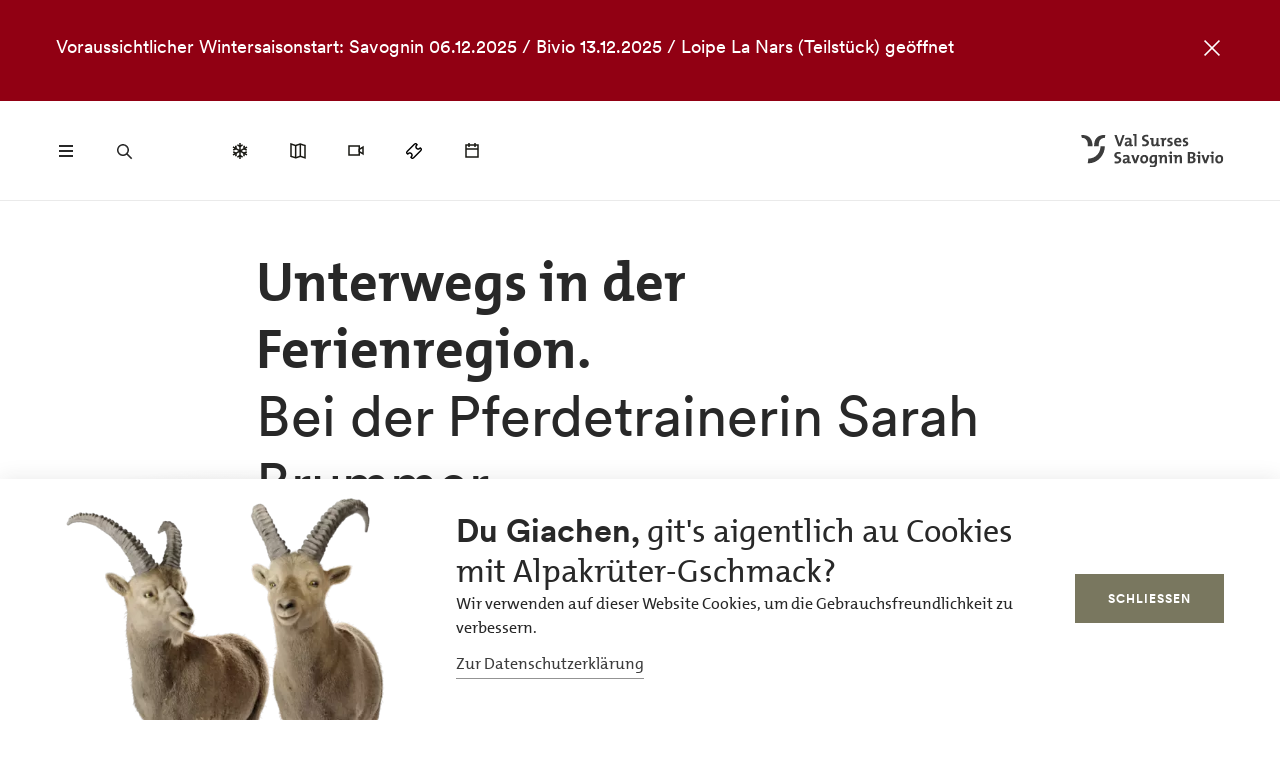

--- FILE ---
content_type: text/html; charset=UTF-8
request_url: https://www.valsurses.ch/de/pferdetrainerin-sarah-brummer
body_size: 45404
content:
<!DOCTYPE html><!--[if IE 9 ]><html lang="de" dir="ltr" prefix="content: http://purl.org/rss/1.0/modules/content/ dc: http://purl.org/dc/terms/ foaf: http://xmlns.com/foaf/0.1/ og: http://ogp.me/ns# rdfs: http://www.w3.org/2000/01/rdf-schema# schema: http://schema.org/ sioc: http://rdfs.org/sioc/ns# sioct: http://rdfs.org/sioc/types# skos: http://www.w3.org/2004/02/skos/core# xsd: http://www.w3.org/2001/XMLSchema# " class="ie9"> <![endif]--><!--[if (gt IE 9)|!(IE)]><!--><html lang="de" dir="ltr" prefix="content: http://purl.org/rss/1.0/modules/content/ dc: http://purl.org/dc/terms/ foaf: http://xmlns.com/foaf/0.1/ og: http://ogp.me/ns# rdfs: http://www.w3.org/2000/01/rdf-schema# schema: http://schema.org/ sioc: http://rdfs.org/sioc/ns# sioct: http://rdfs.org/sioc/types# skos: http://www.w3.org/2004/02/skos/core# xsd: http://www.w3.org/2001/XMLSchema# "> <!--<![endif]--><head><meta charset="utf-8" /><script>window.dataLayerData = window.dataLayerData || []; window.dataLayerData.push({"pageLanguage":"de","siteName":"www.valsurses.ch","pageType":"inhaltsseite","contentType":"Inhalt","trueUrl":"https:\/\/www.valsurses.ch\/de\/pferdetrainerin-sarah-brummer","userType":"anonymous","internal":false})</script><script src="/modules/custom/grf_analytics/js/grf_analytics.js"></script><script>(function(w,d,s,l,i){w[l]=w[l]||[];w[l].push(['consent', 'default', {'ad_user_data': 'denied', 'ad_personalization': 'denied', 'ad_storage': 'denied', 'analytics_storage': 'denied', 'wait_for_update': 500,}]);w[l].push(['js', new Date()]);w[l].push(['config', 'GTM-KRF8M3D']);w[l].push({'gtm.start':new Date().getTime(),event:'gtm.js'});var f=d.getElementsByTagName(s)[0],j=d.createElement(s),dl=l!='dataLayer'?'&l='+l:'';j.async=true;j.src='https://www.googletagmanager.com/gtm.js?id='+i+dl;f.parentNode.insertBefore(j,f);})(window,document,'script','dataLayer','GTM-KRF8M3D');</script><noscript><style>form.antibot * :not(.antibot-message) { display: none !important; }</style></noscript><meta name="description" content="Val Surses Savognin Bivio Geschichten Unterwegs Storytelling||Da ein Pferd die Stimmungslage des Gegenübers widerspiegelt, erfährt man viel über sich selbst, wenn man mit Pferden arbeitet. Das sagt Sarah Brummer, die in Parsonz einen Biobauernhof betreibt und Kurse mit Pferden anbietet." /><link rel="canonical" href="https://www.valsurses.ch/de/pferdetrainerin-sarah-brummer" /><meta name="robots" content="index, follow" /><meta property="og:site_name" content="Savognin" /><meta property="og:description" content="Val Surses Savognin Bivio Geschichten Unterwegs Storytelling||Da ein Pferd die Stimmungslage des Gegenübers widerspiegelt, erfährt man viel über sich selbst, wenn man mit Pferden arbeitet. Das sagt Sarah Brummer, die in Parsonz einen Biobauernhof betreibt und Kurse mit Pferden anbietet." /><meta property="og:image" content="https://www.valsurses.ch/sites/valsurses/files/styles/hero_large/public/2022-10/titelbild_sarah_und_ninja_herbst_2022.jpg?h=f28f4bef&amp;itok=y_-R-iRX" /><meta name="Generator" content="Drupal 10 (https://www.drupal.org)" /><meta name="MobileOptimized" content="width" /><meta name="HandheldFriendly" content="true" /><meta name="viewport" content="width=device-width, initial-scale=1.0, maximum-scale=2.0" /><link rel="alternate" hreflang="de" href="https://www.valsurses.ch/de/pferdetrainerin-sarah-brummer" /><title>Bei der Pferdetrainerin Sarah Brummer | Savognin</title><link rel="shortcut icon" href="/themes/tonic/sites/valsurses/favicon.ico" type="image/vnd.microsoft.icon" /><link rel="apple-touch-icon" href="/themes/tonic/sites/valsurses/app-192x192.png" /><link rel="apple-touch-icon" sizes="120x120" href="/themes/tonic/sites/valsurses/app-144x144.png" /><link rel="apple-touch-icon" sizes="152x152" href="/themes/tonic/sites/valsurses/app-144x144.png" /><link rel="apple-touch-icon" sizes="167x167" href="/themes/tonic/sites/valsurses/app-192x192.png" /><link rel="apple-touch-icon" sizes="180x180" href="/themes/tonic/sites/valsurses/app-192x192.png" /><link rel="icon" href="/themes/tonic/sites/valsurses/app-192x192.png" sizes="192x192" /><link rel="icon" href="/themes/tonic/sites/valsurses/app-512x512.png" sizes="512x512" /><meta name="theme-color" content="#ffffff" /><link rel="stylesheet" media="all" href="/sites/valsurses/files/css/css_7M51_d7Vp2E1Qcme0N4F9x5vnv4TaYinPljaYiOg1Nk.css?delta=0&amp;language=de&amp;theme=tonic&amp;include=eJxVy0EKwzAMBdELmfhI4UcSjotiGakucU7fRQily3kwpIiY-ZAIFIlEdzdjSWQumX106IIXzj_gCrVyUzM_oPWSpJg23ivXIPuIz2xNyDR1OIqj7_H8P1lG62PTGrvwF5YlN-g" /><link rel="stylesheet" media="all" href="/sites/valsurses/files/css/css_FA0q04vg4JIbPutf9_w6nfyzdW_1n6ktxPs-sKBdqpw.css?delta=1&amp;language=de&amp;theme=tonic&amp;include=eJxVy0EKwzAMBdELmfhI4UcSjotiGakucU7fRQily3kwpIiY-ZAIFIlEdzdjSWQumX106IIXzj_gCrVyUzM_oPWSpJg23ivXIPuIz2xNyDR1OIqj7_H8P1lG62PTGrvwF5YlN-g" /><style type="text/css">
.cdc-container{display:-webkit-box;display:-ms-flexbox;display:flex;-webkit-box-align:center;-ms-flex-align:center;align-items:center;-webkit-box-pack:center;-ms-flex-pack:center;justify-content:center}.cdc{height:auto;position:relative;-ms-flex-negative:0;flex-shrink:0}.cdc,.cdc-overlay{border-radius:50%;overflow:hidden}.cdc-overlay{opacity:1;position:absolute;display:-webkit-box;display:-ms-flexbox;display:flex;-webkit-box-align:center;-ms-flex-align:center;align-items:center;-webkit-box-pack:center;-ms-flex-pack:center;justify-content:center}.cdc-text{text-align:center}.cdc-legend{display:-webkit-box;display:-ms-flexbox;display:flex;-webkit-box-pack:center;-ms-flex-pack:center;justify-content:center;margin-top:1em;-ms-flex-wrap:wrap;flex-wrap:wrap}.cdc-legend-item{display:-webkit-inline-box;display:-ms-inline-flexbox;display:inline-flex;-webkit-box-align:center;-ms-flex-align:center;align-items:center;margin:.5em}.cdc-legend-item-color{height:1.25em;width:1.25em;border-radius:2px;margin-right:.5em}.cdc-sections{position:absolute;height:auto;width:100%;padding-bottom:100%;border-radius:50%}.cdc-section{width:50%;overflow:hidden;background-color:transparent;-webkit-transform-origin:0 50%;transform-origin:0 50%;pointer-events:none}.cdc-filler,.cdc-section{position:absolute;height:100%}.cdc-filler{width:100%;pointer-events:all}.cdc-section.cdc-section-right{left:50%}.cdc-section.cdc-section-right .cdc-filler{-webkit-transform-origin:0 50%;transform-origin:0 50%}.cdc-section.cdc-section-left{left:0}.cdc-section.cdc-section-left,.cdc-section.cdc-section-left .cdc-filler{-webkit-transform-origin:100% 50%;transform-origin:100% 50%}
html{line-height:1.15;-webkit-text-size-adjust:100%}body{margin:0}main{display:block}h1{font-size:2em;margin:.67em 0}hr{-webkit-box-sizing:content-box;box-sizing:content-box;height:0;overflow:visible}pre{font-family:monospace,monospace;font-size:1em}a{background-color:transparent}abbr[title]{border-bottom:none;text-decoration:underline;-webkit-text-decoration:underline dotted;text-decoration:underline dotted}b,strong{font-weight:bolder}code,kbd,samp{font-family:monospace,monospace;font-size:1em}small{font-size:80%}sub,sup{font-size:75%;line-height:0;position:relative;vertical-align:baseline}sub{bottom:-0.25em}sup{top:-0.5em}img{border-style:none}button,input,optgroup,select,textarea{font-family:inherit;font-size:100%;line-height:1.15;margin:0}button,input{overflow:visible}button,select{text-transform:none}button,[type=button],[type=reset],[type=submit]{-webkit-appearance:button}button::-moz-focus-inner,[type=button]::-moz-focus-inner,[type=reset]::-moz-focus-inner,[type=submit]::-moz-focus-inner{border-style:none;padding:0}button:-moz-focusring,[type=button]:-moz-focusring,[type=reset]:-moz-focusring,[type=submit]:-moz-focusring{outline:1px dotted ButtonText}fieldset{padding:.35em .75em .625em}legend{-webkit-box-sizing:border-box;box-sizing:border-box;color:inherit;display:table;max-width:100%;padding:0;white-space:normal}progress{vertical-align:baseline}textarea{overflow:auto}[type=checkbox],[type=radio]{-webkit-box-sizing:border-box;box-sizing:border-box;padding:0}[type=number]::-webkit-inner-spin-button,[type=number]::-webkit-outer-spin-button{height:auto}[type=search]{-webkit-appearance:textfield;outline-offset:-2px}[type=search]::-webkit-search-decoration{-webkit-appearance:none}::-webkit-file-upload-button{-webkit-appearance:button;font:inherit}details{display:block}summary{display:list-item}template{display:none}[hidden]{display:none}.visually-hidden{position:absolute !important;clip:rect(0 0 0 0);-webkit-clip-path:inset(50%);clip-path:inset(50%);overflow:hidden;margin:-1px;border:0;height:1px;width:1px;white-space:nowrap}.m-cookie-banner .eu-cookie-compliance-banner .eu-cookie-compliance-message a,.c-lead a{color:var(--colorSlateGray);text-decoration:none;padding-bottom:var(--spacingXXXS);border-bottom:1px solid var(--colorDarkSlateGray50);-webkit-transition:240ms cubic-bezier(0.455, 0.03, 0.515, 0.955);transition:240ms cubic-bezier(0.455, 0.03, 0.515, 0.955);word-break:break-all;word-break:break-word}.m-cookie-banner .eu-cookie-compliance-banner .eu-cookie-compliance-message a+.icon--external-link,.c-lead a+.icon--external-link{display:none}.m-cookie-banner .eu-cookie-compliance-banner .eu-cookie-compliance-message a:hover,.c-lead a:hover,.m-cookie-banner .eu-cookie-compliance-banner .eu-cookie-compliance-message a:active,.c-lead a:active{color:var(--colorSlateGray);border-bottom:1px solid var(--colorSlateGray)}.c-infolayer--link{color:var(--colorWhite);text-decoration:none;padding-bottom:var(--spacingXXXS);border-bottom:1px solid var(--colorWhite);-webkit-transition:240ms cubic-bezier(0.455, 0.03, 0.515, 0.955);transition:240ms cubic-bezier(0.455, 0.03, 0.515, 0.955);word-break:break-all;word-break:break-word}.c-infolayer--link+.icon--external-link{display:none}.c-infolayer--link:hover,.c-infolayer--link:active{color:var(--colorWhite)}.c-lead a[href^="http:"],.c-lead a[href^="https:"]{position:relative;margin-right:1.25em;padding-bottom:0}.c-lead a[href^="http:"]::after,.c-lead a[href^="https:"]::after{content:"";background-image:url("data:image/svg+xml,%3Csvg width='12' height='12' viewBox='0 0 12 12' fill='none' xmlns='http://www.w3.org/2000/svg'%3E%3Cpath d='M1.79113 10.875L0.875 9.97177L8.66855 2.16532H1.10726V0.875H10.875V10.6427H9.58468V3.08145L1.79113 10.875Z' fill='black'/%3E%3C/svg%3E%0A");background-repeat:no-repeat;background-size:100%;position:absolute;width:.5em;height:.5em;margin-left:.4em;margin-top:.6em;opacity:.7}.c-lead a[href^="http:"]:hover::after,.c-lead a[href^="https:"]:hover::after{opacity:1}.m-cta-primary__list{list-style:none;margin:0;padding:0}@font-face{font-family:"CircularGraubuendenWeb";src:url(/themes/tonic/dist/fonts/CirculargraubuendenWeb-Book.woff2) format("woff2"),url(/themes/tonic/dist/fonts/CirculargraubuendenWeb-Book.woff) format("woff");font-weight:400;font-style:normal;font-display:swap}@font-face{font-family:"CircularGraubuendenWeb";src:url(/themes/tonic/dist/fonts/CirculargraubuendenWeb-Bold.woff2) format("woff2"),url(/themes/tonic/dist/fonts/CirculargraubuendenWeb-Bold.woff) format("woff");font-weight:600;font-style:normal;font-display:swap}@font-face{font-family:"TheMix";src:url(/themes/tonic/dist/fonts/TheMix_500_.woff2) format("woff2"),url(/themes/tonic/dist/fonts/TheMix_500_.woff) format("woff");font-weight:500;font-style:normal;font-display:swap}@font-face{font-family:"TheMix";src:url(/themes/tonic/dist/fonts/TheMix_700_.woff2) format("woff2"),url(/themes/tonic/dist/fonts/TheMix_700_.woff) format("woff");font-weight:700;font-style:normal;font-display:swap}:root{--colorDarkSlateGray: #282828;--colorDarkGranat: #910013;--colorGranat: #C60219;--colorSlateGray: #3C3C3C;--colorGranit: #79775F;--colorMintGreen: #58A291;--colorIceBlue: #4E769C;--colorHoneyYellow: #F2A900;--colorForestGreen: #115740;--colorSunsetRed: #A45248;--colorGranit75: #A19E8C;--colorGranit50: #C0BFB2;--colorGranit25: #E0DFD9;--colorGranit10: #F2F2F0;--colorWhite: #FFFFFF;--colorLaPalma: #3D9B35;--colorGRFFooterBorder: #C0BFB2;--colorGranit5: #F9F9F7;--colorGranitDarkened20: #6F6D59;--colorGranitDarkened25: #6B6956;--colorGranit50Darkened20: #A2A196;--colorGranit50Darkened25: #9A998F;--colorDarkSlateGray50: #939393;--colorDarkSlateGray30: #BFBFBF;--colorDarkSlateGray10: #EAEAEA;--colorWeatherLabel: #767674;--colorSearchItemText: #6e6e6c;--colorWhiteAlpha20: rgba(255, 255, 255, .2);--colorWhiteAlpha50: rgba(255, 255, 255, .5);--colorGranat10: #F9E6E8;--colorGranatDarkened20: #B40217;--colorGranatDarkened25: #A80215;--menuShadow: 0px 0px 20px rgba(40, 40, 40, .1);--colorShadow: rgba(40, 40, 40, .2);--buttonShadow: 0px 2px 20px var(--colorShadow);--calendarShadow: 0px 4px 20px rgba(25, 24, 19, .1);--highShadow: 0 0 30px rgba(0, 0, 0, .27)}:root{--gridColumns: 6;--gridGutter: 16px;--gridMargin: 24px;--gridMaxWidth: 1660px;--gridColumn33: 6;--gridGutter33: 16px;--gridColumn50: 6;--gridGutter50: 16px;--gridColumn67: 6;--gridGutter67: 16px}@media all and (min-width: 36em){:root{--gridGutter: 24px;--gridGutter50: 24px;--gridGutter67: 24px}}@media all and (min-width: 48em){:root{--gridColumns: 12;--gridMargin: 48px}}@media all and (min-width: 61.25em){:root{--gridGutter: 32px;--gridColumn33: 4;--gridColumn67: 8;--gridGutter67: 32px}}@media all and (min-width: 75em){:root{--gridMargin: 56px}}@media all and (min-width: 90em){:root{--gridGutter: 40px;--gridMargin: 64px}}:root{--spacingXXXXS: 2px;--spacingXXXS: 4px;--spacingXXS: 8px;--spacingXS: 12px;--spacingS: 16px;--spacingM: 20px;--spacingL: 24px;--spacingXL: 32px;--spacingXXL: 48px;--spacingXXXL: 64px;--spacingXXXXL: 100px;--spacingFlexXXS: 8px;--spacingFlexXS: 12px;--spacingFlexS: 16px;--spacingFlexL: 24px;--spacingFlexXL: 24px;--spacingFlexXXL: 48px;--spacingFlexXXXL: 80px;--headerHeight: 80px;--longLogoHeight: 68px;--pwaNavigationHeight: 60px}@media all and (min-width: 48em){:root{--spacingFlexS: 20px;--spacingFlexXL: 32px;--spacingFlexXXXL: 120px;--longLogoHeight: 110px}}@media all and (min-width: 61.25em){:root{--spacingFlexXXS: 16px;--spacingFlexXS: 20px;--spacingFlexL: 32px;--spacingFlexXXL: 64px}}@media all and (min-width: 75em){:root{--spacingFlexXL: 48px;--headerHeight: 100px;--longLogoHeight: 125px}}.h1-alike,h1{font-family:"TheMix",BlinkMacSystemFont,-apple-system,"Segoe UI",Roboto,Oxygen-Sans,Ubuntu,Cantarell,"Helvetica Neue",sans-serif;font-size:32px;font-weight:bold;line-height:1.25;color:var(--colorDarkSlateGray)}@media all and (min-width: 48em){.h1-alike,h1{font-size:48px;line-height:1.26}}@media all and (min-width: 75em){.h1-alike,h1{font-size:56px;line-height:1.214}}@media all and (min-width: 90em){.h1-alike,h1{font-size:68px}}.h2-alike,h2{font-family:"TheMix",BlinkMacSystemFont,-apple-system,"Segoe UI",Roboto,Oxygen-Sans,Ubuntu,Cantarell,"Helvetica Neue",sans-serif;font-size:24px;font-weight:bold;line-height:1.25;color:var(--colorDarkSlateGray)}@media all and (min-width: 36em){.h2-alike,h2{font-size:28px}}@media all and (min-width: 61.25em){.h2-alike,h2{font-size:32px}}@media all and (min-width: 75em){.h2-alike,h2{font-size:40px}}@media all and (min-width: 90em){.h2-alike,h2{font-size:42px;line-height:1.238}}.m-cookie-banner .eu-cookie-compliance-banner .eu-cookie-compliance-message h2,.m-cookie-banner .eu-cookie-compliance-banner .eu-cookie-compliance-message h3,.m-cookie-banner .eu-cookie-compliance-banner .eu-cookie-compliance-message h4,.m-cookie-banner .eu-cookie-compliance-banner .eu-cookie-compliance-message h5,.m-cookie-banner .eu-cookie-compliance-banner .eu-cookie-compliance-message h6,.h3-alike,h3{font-family:"TheMix",BlinkMacSystemFont,-apple-system,"Segoe UI",Roboto,Oxygen-Sans,Ubuntu,Cantarell,"Helvetica Neue",sans-serif;font-size:24px;font-weight:bold;line-height:1.25;color:var(--colorDarkSlateGray)}@media all and (min-width: 48em){.m-cookie-banner .eu-cookie-compliance-banner .eu-cookie-compliance-message h2,.m-cookie-banner .eu-cookie-compliance-banner .eu-cookie-compliance-message h3,.m-cookie-banner .eu-cookie-compliance-banner .eu-cookie-compliance-message h4,.m-cookie-banner .eu-cookie-compliance-banner .eu-cookie-compliance-message h5,.m-cookie-banner .eu-cookie-compliance-banner .eu-cookie-compliance-message h6,.h3-alike,h3{font-size:28px;line-height:1.285}}@media all and (min-width: 75em){.m-cookie-banner .eu-cookie-compliance-banner .eu-cookie-compliance-message h2,.m-cookie-banner .eu-cookie-compliance-banner .eu-cookie-compliance-message h3,.m-cookie-banner .eu-cookie-compliance-banner .eu-cookie-compliance-message h4,.m-cookie-banner .eu-cookie-compliance-banner .eu-cookie-compliance-message h5,.m-cookie-banner .eu-cookie-compliance-banner .eu-cookie-compliance-message h6,.h3-alike,h3{font-size:32px;line-height:1.25}}.h4-alike,h4{font-family:"TheMix",BlinkMacSystemFont,-apple-system,"Segoe UI",Roboto,Oxygen-Sans,Ubuntu,Cantarell,"Helvetica Neue",sans-serif;font-size:20px;font-weight:bold;line-height:1.2;color:var(--colorDarkSlateGray)}@media all and (min-width: 48em){.h4-alike,h4{font-size:22px;line-height:1.227}}@media all and (min-width: 61.25em){.h4-alike,h4{font-size:24px;line-height:1.167}}@media all and (min-width: 75em){.h4-alike,h4{line-height:1.25}}.h5-alike,h5{font-family:"TheMix",BlinkMacSystemFont,-apple-system,"Segoe UI",Roboto,Oxygen-Sans,Ubuntu,Cantarell,"Helvetica Neue",sans-serif;font-size:20px;font-weight:bold;line-height:1.2;color:var(--colorDarkSlateGray)}h1 .thin,h1.thin,.h1-alike .thin,.h1-alike.thin,h2 .thin,h2.thin,.h2-alike .thin,.h2-alike.thin,h3 .thin,h3.thin,.h3-alike .thin,.h3-alike.thin,h4 .thin,h4.thin,.h4-alike .thin,.h4-alike.thin,h5 .thin,h5.thin,.h5-alike .thin,.h5-alike.thin{font-family:"CircularGraubuendenWeb","Circular",BlinkMacSystemFont,-apple-system,"Segoe UI",Roboto,Oxygen-Sans,Ubuntu,Cantarell,"Helvetica Neue",sans-serif;font-weight:400}.c-lead{font-size:20px;line-height:1.6}@media all and (min-width: 48em){.c-lead{font-size:24px;line-height:1.5}}@media all and (min-width: 75em){.c-lead{font-size:28px}}.m-personalization__stage .update-profile-note__text,.m-personalization__stage .update-profile-note p,.m-cookie-banner .eu-cookie-compliance-banner .eu-cookie-compliance-message p,.small-copy{font-size:16px;line-height:1.5;color:var(--colorDarkSlateGray)}.c-image__caption,.b-overlay--facets .reset-facets,.c-headline__preline,.button{font-size:12px;line-height:1.33}.c-headline__preline,.button{font-weight:bold;text-decoration:none}.ferien-profile-personalisation-features ul,.m-personalization .discover-swiss-account__title,body{font-size:18px;line-height:1.667;color:var(--colorDarkSlateGray);word-break:break-word}@media all and (min-width: 61.25em){.ferien-profile-personalisation-features ul,.m-personalization .discover-swiss-account__title,body{font-size:20px;line-height:1.6}}.c-large-teaser__lead{font-size:11px;font-weight:bold;line-height:1.45;letter-spacing:.05em;text-transform:uppercase;color:var(--colorGranit);margin:0 0 var(--spacingXXS) 0}@media all and (min-width: 61.25em){.c-large-teaser__lead{font-size:15px;line-height:1.33}}.c-large-teaser__text{font-size:16px;line-height:1.375;color:var(--colorDarkSlateGray)}@media all and (min-width: 61.25em){.c-large-teaser__text{line-height:1.5}}.c-headline__preline,.button{letter-spacing:.08em;text-transform:uppercase;color:var(--colorGranit)}.c-headline--centered{grid-column:span var(--gridColumns)}@media all and (min-width: 48em){.c-headline--centered{grid-column:2/12}}@media all and (min-width: 75em){.c-headline--centered{grid-column:3/11}}.button{display:inline-block;padding:var(--spacingS) var(--spacingXL);border:1px solid rgba(0,0,0,0);min-height:48px;overflow:hidden;background-color:rgba(0,0,0,0);-webkit-transition:420ms cubic-bezier(0.19, 1, 0.22, 1);transition:420ms cubic-bezier(0.19, 1, 0.22, 1);white-space:pre-line;text-align:center;cursor:pointer}.button--primary,.m-cta-primary__form .form-submit{position:relative;color:var(--colorWhite);background-color:var(--colorGranit)}.button--primary::after,.m-cta-primary__form .form-submit::after{content:"";display:block;z-index:0;position:absolute;top:0;left:0;width:100%;height:100%;opacity:.2;background-color:var(--colorDarkSlateGray);-webkit-transform:translateY(100%);transform:translateY(100%);-webkit-transition:420ms cubic-bezier(0.19, 1, 0.22, 1);transition:420ms cubic-bezier(0.19, 1, 0.22, 1)}.button--primary:hover,.m-cta-primary__form .form-submit:hover{color:var(--colorWhite)}.button--primary:hover::after,.m-cta-primary__form .form-submit:hover::after{-webkit-transform:translateY(0);transform:translateY(0)}.button--primary:focus,.m-cta-primary__form .form-submit:focus,.button--primary:active,.m-cta-primary__form .form-submit:active{color:var(--colorWhite)}.button--primary:focus::after,.m-cta-primary__form .form-submit:focus::after,.button--primary:active::after,.m-cta-primary__form .form-submit:active::after{opacity:.25;-webkit-transform:translateY(0);transform:translateY(0)}@-ms-viewport{width:auto}html{-webkit-box-sizing:border-box;box-sizing:border-box;scroll-behavior:auto;overflow-x:hidden;max-width:100%}*{-webkit-font-variant-ligatures:none;font-variant-ligatures:none}*,*::after,*::before{-webkit-box-sizing:border-box;box-sizing:border-box}input,textarea,button,select,a,li,div{-webkit-tap-highlight-color:rgba(0,0,0,0)}body{font-weight:400;font-size:100%;line-height:normal;font-family:"CircularGraubuendenWeb","Circular",BlinkMacSystemFont,-apple-system,"Segoe UI",Roboto,Oxygen-Sans,Ubuntu,Cantarell,"Helvetica Neue",sans-serif}body::before{display:none}@media all and (min-width: 20em){body::before{content:"xsmall"}}@media all and (min-width: 36em){body::before{content:"small"}}@media all and (min-width: 48em){body::before{content:"medium"}}@media all and (min-width: 61.25em){body::before{content:"large"}}@media all and (min-width: 75em){body::before{content:"xlarge"}}@media all and (min-width: 90em){body::before{content:"xxlarge"}}body .page{display:-webkit-box;display:-ms-flexbox;display:flex;-webkit-box-orient:vertical;-webkit-box-direction:normal;-ms-flex-direction:column;flex-direction:column;min-height:100vh;min-height:100dvh;max-height:100vh;overflow:hidden}body .page main{-webkit-box-flex:1;-ms-flex-positive:1;flex-grow:1}body.loaded .page{max-height:none;overflow:initial}::-moz-selection{background:#c7c6b8}::selection{background:#c7c6b8}a:not(.button){color:inherit}a:not(.button):hover{color:var(--colorSlateGray)}hr{margin:var(--spacingFlexXXL) 0;border:0 none;border-top:1px solid var(--colorGranit25)}.js-focus-visible :focus:not(.focus-visible){outline:none}.js-focus-visible .focus-visible{outline:2px solid var(--colorSlateGray);outline-offset:0}.js-focus-visible a.focus-visible:not(.button):not(.m-main-menu__overviewlink):not(.m-inpagenav__link):not(.c-newsletter-block--link){outline-offset:2px}.page--error--403 .ds-login-block .c-button{grid-column:3/6}html.details{opacity:1;-webkit-transform:none;transform:none}.hidden{display:none}.visually-hidden.focusable:active,.visually-hidden.focusable:focus{position:static !important;clip:auto;-webkit-clip-path:initial;clip-path:initial;overflow:visible;height:auto;width:auto}.invisible{visibility:hidden}.skeleton{width:100%;overflow:hidden;position:relative;background-color:var(--colorGranit10);border-radius:2px}.skeleton::after{-webkit-animation:skeleton-animation 1.2s infinite;animation:skeleton-animation 1.2s infinite;content:"";height:100%;left:0;position:absolute;right:0;top:0;-webkit-transform:translateX(-100%);transform:translateX(-100%);z-index:1;background:-webkit-gradient(linear, left top, right top, from(rgba(255, 255, 255, 0)), color-stop(rgba(255, 255, 255, 0.4)), to(rgba(255, 255, 255, 0)));background:linear-gradient(90deg, rgba(255, 255, 255, 0), rgba(255, 255, 255, 0.4), rgba(255, 255, 255, 0))}@-webkit-keyframes skeleton-animation{0%{-webkit-transform:translateX(-100%);transform:translateX(-100%)}to{-webkit-transform:translateX(100%);transform:translateX(100%)}}@keyframes skeleton-animation{0%{-webkit-transform:translateX(-100%);transform:translateX(-100%)}to{-webkit-transform:translateX(100%);transform:translateX(100%)}}.flatpickr-calendar .flatpickr-input{border:none;padding:0}.flatpickr-calendar .flatpickr-input.flatpickr-mobile{-webkit-appearance:none;-moz-appearance:none;appearance:none;height:68px}.flatpickr-calendar .flatpickr-calendar{-webkit-box-shadow:var(--calendarShadow);box-shadow:var(--calendarShadow)}.flatpickr-calendar .flatpickr-current-month{font-size:16px;padding-top:var(--spacingXS)}.flatpickr-calendar .flatpickr-months .flatpickr-prev-month,.flatpickr-calendar .flatpickr-months .flatpickr-next-month{margin:16px 12px;background-color:var(--colorGranit);-webkit-mask-image:url("data:image/svg+xml,%3Csvg viewBox='0 0 26 16' xmlns='http://www.w3.org/2000/svg'%3E%3Cline fill='none' y1='8' x2='22.6667' y2='8' stroke='currentColor' stroke-width='2'/%3E%3Cpath fill='none' d='M17.3333 15L24 8L17.3333 1' stroke='currentColor' stroke-width='2'/%3E%3C/svg%3E%0A");mask-image:url("data:image/svg+xml,%3Csvg viewBox='0 0 26 16' xmlns='http://www.w3.org/2000/svg'%3E%3Cline fill='none' y1='8' x2='22.6667' y2='8' stroke='currentColor' stroke-width='2'/%3E%3Cpath fill='none' d='M17.3333 15L24 8L17.3333 1' stroke='currentColor' stroke-width='2'/%3E%3C/svg%3E%0A");-webkit-mask-repeat:no-repeat;mask-repeat:no-repeat;-webkit-mask-position:center center;mask-position:center center;width:22px;height:13px;padding:0}.flatpickr-calendar .flatpickr-months .flatpickr-prev-month svg,.flatpickr-calendar .flatpickr-months .flatpickr-next-month svg{display:none}.flatpickr-calendar .flatpickr-months .flatpickr-prev-month{-webkit-transform:rotate(180deg);transform:rotate(180deg)}.flatpickr-calendar .flatpickr-weekdays{height:32px;margin-top:var(--spacingXS)}.flatpickr-calendar .flatpickr-weekday.span{font-size:13px;font-weight:normal;color:var(--colorDarkSlateGray50)}.flatpickr-calendar .flatpickr-day{color:var(--colorDarkSlateGray)}.flatpickr-calendar .flatpickr-day:hover,.flatpickr-calendar .flatpickr-day.today:hover{color:var(--colorDarkSlateGray);background:rgba(0,0,0,0);border-color:var(--colorDarkSlateGray)}.flatpickr-calendar .flatpickr-day.today{border-color:rgba(0,0,0,0);text-decoration:underline}.flatpickr-calendar .flatpickr-day.selected,.flatpickr-calendar .flatpickr-day.selected:hover{background:var(--colorGranit);border-color:var(--colorGranit)}.flatpickr-calendar .flatpickr-day.prevMonthDay:hover,.flatpickr-calendar .flatpickr-day.nextMonthDay:hover{background:rgba(0,0,0,0);color:var(--colorDarkSlateGray50);border-color:var(--colorGranit50)}.flatpickr-calendar .flatpickr-calendar .flatpickr-monthDropdown-months{-webkit-appearance:none;-moz-appearance:none;appearance:none;padding-top:var(--spacingXXXXS);padding-bottom:var(--spacingXXXXS);padding-right:var(--spacingL);background-image:url("/themes/tonic/dist/sprites/sprite.91856cb50da443d7391f.svg#arrow-down-view");background-repeat:no-repeat;background-position:top 66% right 6px;background-size:16px 16px}.flatpickr-calendar .flatpickr-calendar .flatpickr-monthDropdown-months:hover{background-color:rgba(0,0,0,.05);background-image:url("/themes/tonic/dist/sprites/sprite.91856cb50da443d7391f.svg#arrow-down-view");background-repeat:no-repeat;background-position:top 66% right 6px;background-size:16px 16px}.l-container{width:100%;max-width:var(--gridMaxWidth);margin:0 auto;padding-right:var(--gridMargin);padding-left:var(--gridMargin)}.l-container--full{max-width:100%}.l-container--centered{text-align:center}.l-container--flex{display:-webkit-box;display:-ms-flexbox;display:flex;-webkit-box-pack:justify;-ms-flex-pack:justify;justify-content:space-between;-webkit-box-align:center;-ms-flex-align:center;align-items:center}.l-section{margin-top:var(--spacingFlexXXXL)}.l-module{position:relative;grid-column:span var(--gridColumns)}@media all and (max-width: 47.99em){.l-grid--twocol .l-grid__region--second .l-module,.l-grid--twothirds-left .l-grid__region--second .l-module,.l-grid--twothirds-right .l-grid__region--second .l-module{margin-top:var(--spacingFlexXXL)}}.l-grid .l-module:not(:first-of-type){margin-top:var(--spacingFlexXXL)}.l-grid{display:grid;width:100%;grid-column-gap:var(--gridGutter);grid-template-columns:repeat(var(--gridColumns), 1fr)}@media all and (min-width: 48em){.l-grid--small{grid-template-columns:repeat(10, 1fr)}}.l-grid--onecol .l-grid__region{grid-column:span var(--gridColumns)}.l-grid--twocol .l-grid__region{grid-column:span var(--gridColumn50)}.l-grid--twothirds-left .l-grid__region--first{grid-column:span var(--gridColumn67)}.l-grid--twothirds-left .l-grid__region--second{grid-column:span var(--gridColumn33)}.l-grid--twothirds-right .l-grid__region--first{grid-column:span var(--gridColumn33)}.l-grid--twothirds-right .l-grid__region--second{grid-column:span var(--gridColumn67)}.swiper-container{margin-left:auto;margin-right:auto;position:relative;overflow:hidden;list-style:none;padding:0;z-index:1}.swiper-wrapper{position:relative;width:100%;height:100%;z-index:1;display:-webkit-box;display:-ms-flexbox;display:flex;-webkit-transition-property:-webkit-transform;transition-property:-webkit-transform;transition-property:transform;transition-property:transform, -webkit-transform}.swiper-container-android .swiper-slide,.swiper-wrapper{-webkit-transform:translate3d(0, 0, 0);transform:translate3d(0, 0, 0)}.swiper-slide{-ms-flex-negative:0;flex-shrink:0;width:100%;height:100%;position:relative;-webkit-transition-property:-webkit-transform;transition-property:-webkit-transform;transition-property:transform;transition-property:transform, -webkit-transform}.swiper-container-vertical>.swiper-wrapper{-webkit-box-orient:vertical;-webkit-box-direction:normal;-ms-flex-direction:column;flex-direction:column}.h1-alike,h1{margin:var(--spacingFlexXXL) 0 0 0}.h1-alike+.h2-alike,.h1-alike+h2,h1+.h2-alike,h1+h2{margin-top:var(--spacingL)}.h2-alike,h2{margin:var(--spacingFlexXXL) 0 0 0}.h2-alike+.h3-alike,.h2-alike+h3,h2+.h3-alike,h2+h3{margin-top:var(--spacingL)}.h3-alike,h3{margin:var(--spacingFlexXXL) 0 0 0}.h3-alike+.h4-alike,.h3-alike+h4,h3+.h4-alike,h3+h4{margin-top:var(--spacingL)}.h4-alike,h4{margin:var(--spacingFlexL) 0 0 0}.h4-alike+.h5-alike,.h4-alike+h5,h4+.h5-alike,h4+h5{margin-top:var(--spacingL)}.h5-alike,h5{margin:var(--spacingFlexL) 0 0 0}a{text-decoration:none}h1 a,.h1-alike a,h2 a,.h2-alike a,h3 a,.h3-alike a,h4 a,.h4-alike a,h5 a,.h5-alike a{line-height:1.667}@media all and (min-width: 61.25em){h1 a,.h1-alike a,h2 a,.h2-alike a,h3 a,.h3-alike a,h4 a,.h4-alike a,h5 a,.h5-alike a{line-height:1.6}}p{margin:var(--spacingL) 0 0 0}#GuuruMain{z-index:100 !important}.guuru-launcher{bottom:21px !important;right:88px !important;-webkit-transition:.2s cubic-bezier(0.455, 0.03, 0.515, 0.955);transition:.2s cubic-bezier(0.455, 0.03, 0.515, 0.955)}body:not(.loaded) .guuru-launcher{display:none !important}@media all and (max-width: 47.99em){.is-scrolling--stage:not(.is-scrolling--up) .guuru-launcher{-webkit-transform:translateY(250%);transform:translateY(250%)}}@media all and (min-width: 48em){.guuru-launcher{bottom:var(--spacingM) !important;right:var(--spacingM) !important}}body #onlim-chat-widget-trigger.onlim-chatwidget,body #onlim-chat-widget-unread.onlim-chatwidget,body #onlim-chat-widget-preview.onlim-chatwidget,body #onlim-chat-widget.onlim-chatwidget{z-index:100 !important}@media all and (max-width: 47.99em){.is-scrolling--stage:not(.is-scrolling--up) body #onlim-chat-widget-trigger,.is-scrolling--stage:not(.is-scrolling--up) body #onlim-chat-widget-unread,.is-scrolling--stage:not(.is-scrolling--up) body #onlim-chat-widget-preview,.is-scrolling--stage:not(.is-scrolling--up) body #onlim-chat-widget{-webkit-transform:translateY(250%);transform:translateY(250%)}}body #onlim-chat-widget-trigger{right:90px !important;-webkit-transition:.2s cubic-bezier(0.455, 0.03, 0.515, 0.955);transition:.2s cubic-bezier(0.455, 0.03, 0.515, 0.955)}@media all and (max-width: 47.99em){.onlim-chat-widget-active body #onlim-chat-widget-trigger{display:none}}@media all and (min-width: 48em){body #onlim-chat-widget-trigger{bottom:var(--spacingM) !important;right:var(--spacingM) !important}}body #onlim-chat-widget-unread{right:86px !important;-webkit-transition:.2s cubic-bezier(0.455, 0.03, 0.515, 0.955);transition:.2s cubic-bezier(0.455, 0.03, 0.515, 0.955)}@media all and (max-width: 47.99em){.is-scrolling--stage:not(.is-scrolling--up) body #onlim-chat-widget-unread{display:none !important}}@media all and (min-width: 48em){body #onlim-chat-widget-unread{right:16px !important}}@media all and (max-width: 47.99em){body.onlim-chat-initialized .overview-page__buttons{width:calc(100% - 56px - 60px - 2*var(--spacingXXS) - 2*var(--spacingL));right:calc(116px + 2*var(--spacingXXS) + var(--spacingL))}body.onlim-chat-initialized .m-cta__actions{width:calc(100% - 56px - 60px - 2*var(--spacingXXS) - 2*var(--spacingL));right:calc(116px + 2*var(--spacingXXS) + var(--spacingL))}html.noscroll #onlim-chat-widget-trigger.onlim-chatwidget,html.noscroll #onlim-chat-widget-unread.onlim-chatwidget,html.noscroll #onlim-chat-widget-preview.onlim-chatwidget,html.noscroll #onlim-chat-widget.onlim-chatwidget{z-index:99 !important}}.element.fade-in{opacity:0;-webkit-transform:translateY(200px);transform:translateY(200px);-webkit-transition:opacity 3200ms cubic-bezier(0.19, 1, 0.22, 1),-webkit-transform 800ms cubic-bezier(0.19, 1, 0.22, 1);transition:opacity 3200ms cubic-bezier(0.19, 1, 0.22, 1),-webkit-transform 800ms cubic-bezier(0.19, 1, 0.22, 1);transition:transform 800ms cubic-bezier(0.19, 1, 0.22, 1),opacity 3200ms cubic-bezier(0.19, 1, 0.22, 1);transition:transform 800ms cubic-bezier(0.19, 1, 0.22, 1),opacity 3200ms cubic-bezier(0.19, 1, 0.22, 1),-webkit-transform 800ms cubic-bezier(0.19, 1, 0.22, 1)}.element--visible.fade-in{-webkit-transform:translateY(0);transform:translateY(0);opacity:1}.l-layout-section-html .element.fade-in,.l-layout-section-html .element--visible.fade-in{-webkit-transform:none;transform:none}.icon{fill:currentColor;width:24px;height:24px}.icon--internal-link{width:26px;height:16px}.icon--external-link{position:relative;top:-2px;left:-4px;width:24px;height:24px}.loader{z-index:999;position:fixed;top:0;left:0;width:100%;max-width:100vw;height:100%;max-height:100vh;background:var(--colorWhite);display:-webkit-box;display:-ms-flexbox;display:flex;-webkit-box-orient:vertical;-webkit-box-direction:normal;-ms-flex-direction:column;flex-direction:column;-webkit-box-align:center;-ms-flex-align:center;align-items:center;-webkit-box-pack:center;-ms-flex-pack:center;justify-content:center;-webkit-animation:pulse 960ms linear infinite;animation:pulse 960ms linear infinite;-webkit-transition:640ms cubic-bezier(0.455, 0.03, 0.515, 0.955);transition:640ms cubic-bezier(0.455, 0.03, 0.515, 0.955)}@media(prefers-reduced-motion){.loader{-webkit-animation-play-state:paused;animation-play-state:paused}}.loader__logo{max-width:80%}.loader__logo img{max-width:100%;max-height:240px}.loader--multiple.loader--has-cookie .loader__logo{width:auto;max-width:none}.loader--multiple.loader--has-cookie .loader__logo svg{width:56px;height:auto}@-webkit-keyframes pulse{0%{-webkit-transform:scale(1);transform:scale(1)}70%{-webkit-transform:scale(1.06);transform:scale(1.06)}100%{-webkit-transform:scale(1);transform:scale(1)}}@keyframes pulse{0%{-webkit-transform:scale(1);transform:scale(1)}70%{-webkit-transform:scale(1.06);transform:scale(1.06)}100%{-webkit-transform:scale(1);transform:scale(1)}}.loaded .loader{visibility:hidden;opacity:0;-webkit-animation-play-state:paused;animation-play-state:paused}.b-overlay__wrapper,.b-overlay__background{position:fixed;top:0;right:0;width:100%;height:100%}.b-overlay__wrapper{z-index:107;padding:var(--spacingL);overflow-y:auto;-webkit-overflow-scrolling:touch;background:var(--colorWhite);-webkit-transform:translate(0, 100%);transform:translate(0, 100%);-webkit-transition:420ms cubic-bezier(0.19, 1, 0.22, 1);transition:420ms cubic-bezier(0.19, 1, 0.22, 1)}@media all and (min-width: 48em){.b-overlay__wrapper{width:420px;padding:var(--spacingXL) var(--spacingXXXL);-webkit-transform:translate(100%, 0);transform:translate(100%, 0)}}.b-overlay.is-open .b-overlay__wrapper{-webkit-transform:translate(0, 0);transform:translate(0, 0)}.b-overlay__background{z-index:101;background:var(--colorGranit);opacity:0;visibility:hidden;-webkit-transition:420ms cubic-bezier(0.19, 1, 0.22, 1);transition:420ms cubic-bezier(0.19, 1, 0.22, 1)}.b-overlay.is-open .b-overlay__background{opacity:.8;visibility:visible}.b-overlay__header{display:-webkit-box;display:-ms-flexbox;display:flex;-webkit-box-pack:justify;-ms-flex-pack:justify;justify-content:space-between}.b-overlay__title{font-size:16px;margin:0;padding-right:var(--spacingXL)}@media all and (min-width: 48em){.b-overlay__title{font-size:20px;padding-right:0}}.b-overlay__close{cursor:pointer;background:none;border:0 none;height:24px;padding-right:0}.b-overlay__close .icon{-webkit-transition:.2s ease;transition:.2s ease}.b-overlay__close:hover .icon,.b-overlay__close:active .icon{-webkit-transform:rotate(90deg);transform:rotate(90deg)}.b-overlay__content{margin-top:var(--spacingXXL)}@media all and (min-width: 48em){.b-overlay__content{margin-top:80px}}.b-overlay__actions{position:-webkit-sticky;position:sticky;z-index:2;bottom:0;left:0;right:0;background:var(--colorWhite);padding:var(--spacingM) var(--spacingL);margin-top:var(--spacingXL)}.b-overlay__actions::before{content:"";position:absolute;z-index:101;top:-32px;left:0;right:0;height:32px;background:-webkit-gradient(linear, left top, left bottom, color-stop(54.13%, rgba(255, 255, 255, 0)), color-stop(92.73%, rgba(255, 255, 255, 0.64)));background:linear-gradient(rgba(255, 255, 255, 0) 54.13%, rgba(255, 255, 255, 0.64) 92.73%);pointer-events:none}.b-overlay__actions .button{width:100%;border-radius:0;position:relative}.b-overlay--facets .b-overlay__wrapper{padding:0}.b-overlay--facets .b-overlay__header{background-color:var(--colorGranit5);padding:var(--spacingM) var(--spacingL);position:-webkit-sticky;position:sticky;top:0;z-index:1}.b-overlay--facets .b-overlay__title{font-size:16px;color:var(--colorDarkSlateGray)}.b-overlay--facets .b-overlay__content{margin-top:0}.b-overlay--facets .reset-facets{cursor:pointer;display:block;width:100%;font-weight:bold;text-align:center;color:var(--colorGranit);padding:var(--spacingM) 0;margin-bottom:calc(var(--spacingM)*-1)}.b-overlay--facets .reset-facets:hover{color:var(--colorDarkSlateGray)}html.noscroll{height:100vh;overflow:hidden}.button__label{z-index:1;position:relative}.button--primary.button--inverted,.m-cta-primary__form .button--inverted.form-submit{color:var(--colorGranit);background-color:var(--colorWhite)}.button--primary.button--inverted::after,.m-cta-primary__form .button--inverted.form-submit::after{opacity:1;background-color:var(--colorGranit10)}.button--primary.button--inverted:focus,.m-cta-primary__form .button--inverted.form-submit:focus,.button--primary.button--inverted:active,.m-cta-primary__form .button--inverted.form-submit:active{background-color:var(--colorGranit25)}.button--primary.button--inverted:hover,.m-cta-primary__form .button--inverted.form-submit:hover{color:var(--colorGranit);background-color:var(--colorWhite)}.button--secondary{border:1px solid var(--colorGranit);color:var(--colorGranit);background-color:var(--colorWhite)}.button--secondary:hover,.button--secondary:focus,.button--secondary:active{border-color:var(--colorSlateGray);color:var(--colorSlateGray)}.m-image-text .button--secondary{background-color:var(--colorGranit10)}.button--secondary.button--inverted{border-color:var(--colorWhite);color:var(--colorWhite);background-color:rgba(0,0,0,0)}.button--secondary.button--inverted:hover{border-color:var(--colorGranit10);color:var(--colorGranit10)}.button--secondary.button--inverted:focus,.button--secondary.button--inverted:active{border-color:var(--colorGranit25);color:var(--colorGranit25)}.button--primary-cta,.button--secondary-cta{letter-spacing:normal;text-transform:none;padding:var(--spacingM)}@media all and (min-width: 48em){.button--primary-cta,.button--secondary-cta{padding:var(--spacingS) var(--spacingXL)}}.button--primary-cta{color:var(--colorWhite);background-color:var(--colorGranit)}.button--primary-cta:hover{color:var(--colorWhite);background-color:var(--colorGranitDarkened20)}.button--primary-cta:focus,.button--primary-cta:active{color:var(--colorWhite);background-color:var(--colorGranitDarkened25)}.button--secondary-cta{border-color:var(--colorGranit);color:var(--colorGranit);background-color:var(--colorWhite)}.button--secondary-cta:hover,.button--secondary-cta:focus,.button--secondary-cta:active{border-color:var(--colorGranitDarkened20);color:var(--colorGranitDarkened20)}.button--filter{border-color:rgba(0,0,0,0);border-radius:28px;padding:var(--spacingM) var(--spacingXL);height:56px;text-transform:none;background:var(--colorGranit50);color:var(--colorDarkSlateGray)}@media all and (min-width: 48em){.button--filter{border-radius:0;padding:var(--spacingS) var(--spacingXL);height:48px}}.button--filter:hover{background:var(--colorGranit50Darkened20);color:var(--colorDarkSlateGray)}.button--filter:focus,.button--filter:active{background:var(--colorGranit50Darkened25);color:var(--colorDarkSlateGray)}.button--filter--secondary,.button--filter.button--inverted{border-color:rgba(0,0,0,0);border-radius:28px;padding:var(--spacingM) var(--spacingXL);height:56px;text-transform:none;background:var(--colorWhite);color:var(--colorGranit)}@media all and (min-width: 48em){.button--filter--secondary,.button--filter.button--inverted{border-radius:0;padding:var(--spacingS) var(--spacingXL);height:48px}}.button--filter--secondary:hover,.button--filter--secondary:focus,.button--filter--secondary:active,.button--filter.button--inverted:hover,.button--filter.button--inverted:focus,.button--filter.button--inverted:active{background:var(--colorWhite);color:var(--colorSlateGray)}.button--disabled,.button--disabled:hover,.button--disabled:focus,.button--disabled:active{border-color:rgba(0,0,0,0);color:var(--colorWhite);background-color:var(--colorGranit25);cursor:default;pointer-events:none}.button--disabled.button--secondary,.button--disabled.button--secondary:hover,.button--disabled.button--secondary:focus,.button--disabled.button--secondary:active,.button--disabled.button--secondary-cta,.button--disabled.button--secondary-cta:hover,.button--disabled.button--secondary-cta:focus,.button--disabled.button--secondary-cta:active,.button--disabled.button--primary.button--inverted,.m-cta-primary__form .button--disabled.button--inverted.form-submit,.button--disabled.button--primary.button--inverted:hover,.button--disabled.button--primary.button--inverted:focus,.button--disabled.button--primary.button--inverted:active,.button--disabled.button--filter--secondary,.button--disabled.button--filter--secondary:hover,.button--disabled.button--filter--secondary:focus,.button--disabled.button--filter--secondary:active,.button--disabled.button--filter.button--inverted,.button--disabled.button--filter.button--inverted:hover,.button--disabled.button--filter.button--inverted:focus,.button--disabled.button--filter.button--inverted:active{border-color:var(--colorGranit25);color:var(--colorGranit25);background-color:var(--colorWhite)}.button--disabled::after{display:none}.button--primary.button--garnet,.m-cta-primary__form .button--garnet.form-submit{background-color:var(--colorGranat)}.button--primary.button--inverted.button--garnet,.m-cta-primary__form .button--inverted.button--garnet.form-submit{border-color:var(--colorGranat);background-color:var(--colorWhite);color:var(--colorGranat)}.button--primary.button--inverted.button--garnet::after,.m-cta-primary__form .button--inverted.button--garnet.form-submit::after{background-color:var(--colorGranat10)}.button--primary.button--inverted.button--garnet:focus,.m-cta-primary__form .button--inverted.button--garnet.form-submit:focus,.button--primary.button--inverted.button--garnet:active,.m-cta-primary__form .button--inverted.button--garnet.form-submit:active{background-color:var(--colorGranit25)}.button--secondary.button--garnet,.button--secondary-cta.button--garnet{border-color:var(--colorGranat);color:var(--colorGranat)}.button--secondary.button--garnet:hover,.button--secondary.button--garnet:focus,.button--secondary.button--garnet:active,.button--secondary-cta.button--garnet:hover,.button--secondary-cta.button--garnet:focus,.button--secondary-cta.button--garnet:active{border-color:var(--colorGranatDarkened20);color:var(--colorGranatDarkened20)}.button--secondary.button--inverted.button--garnet:hover{border-color:var(--colorGranatDarkened20);color:var(--colorGranatDarkened20)}.button--secondary.button--inverted.button--garnet:focus,.button--secondary.button--inverted.button--garnet:active{border-color:var(--colorGranatDarkened25);color:var(--colorGranatDarkened25)}.button--primary-cta.button--garnet{background-color:var(--colorGranat)}.button--primary-cta.button--garnet:hover{background-color:var(--colorGranatDarkened20)}.button--primary-cta.button--garnet:focus,.button--primary-cta.button--garnet:active{background-color:var(--colorGranatDarkened25)}@media all and (max-width: 47.99em){.button--floating{-webkit-box-shadow:var(--buttonShadow);box-shadow:var(--buttonShadow)}}.button--is-loading::before,.button--is-loading:hover::before,.button--is-loading:active::before{content:"";z-index:2;position:absolute;top:50%;left:50%;display:block;width:24px;height:24px;margin-top:-12px;margin-left:-12px;border:2px solid var(--colorWhite);border-left-color:rgba(0,0,0,0);border-radius:50%;background:rgba(0,0,0,0);-webkit-animation:spin .75s infinite ease;animation:spin .75s infinite ease}.button--is-loading::after,.button--is-loading:hover::after,.button--is-loading:active::after{position:absolute;top:50%;left:50%;-webkit-transform:translate(-50%, -50%);transform:translate(-50%, -50%);content:"";opacity:1;display:block;width:100%;height:100%;background:var(--colorGranit)}.button--icon{display:-webkit-box;display:-ms-flexbox;display:flex;-webkit-box-align:center;-ms-flex-align:center;align-items:center;-webkit-box-pack:center;-ms-flex-pack:center;justify-content:center}.button .icon{margin-right:var(--spacingXS)}@-webkit-keyframes spin{0%{-webkit-transform:rotate(0deg);transform:rotate(0deg)}100%{-webkit-transform:rotate(360deg);transform:rotate(360deg)}}@keyframes spin{0%{-webkit-transform:rotate(0deg);transform:rotate(0deg)}100%{-webkit-transform:rotate(360deg);transform:rotate(360deg)}}.m-cta-primary__list+.m-cta-primary__list,.m-cta-primary__list+.m-cta-primary__form{margin-top:var(--spacingXXL)}.m-cta-primary__item{margin-top:var(--spacingM)}.m-cta-primary__link{font-size:20px;line-height:1.4;color:var(--colorDarkSlateGray)}.m-cta-primary__link .icon--external-link{top:2px}.m-cta-primary__link:hover{color:var(--colorSlateGray)}.b-overlay--primarycta.is-open .b-overlay__wrapper{overflow-x:hidden}@media all and (max-width: 47.99em){.c-header-search{position:fixed;bottom:var(--spacingL);right:80px;z-index:2}.second-level-open .c-header-search{display:none}}.c-header-search__toggle{-webkit-appearance:none;-moz-appearance:none;appearance:none;background:none;padding:0;border:0 none;border-radius:50%;display:block;width:56px;height:56px;margin-left:calc(var(--spacingS)*-1);-webkit-transition:.2s cubic-bezier(0.455, 0.03, 0.515, 0.955);transition:.2s cubic-bezier(0.455, 0.03, 0.515, 0.955)}@media all and (max-width: 47.99em){.c-header-search__toggle{margin:0;-webkit-box-shadow:0px 0 24px 8px var(--colorWhite);box-shadow:0px 0 24px 8px var(--colorWhite);background:radial-gradient(closest-side, var(--colorWhite), var(--colorWhiteAlpha50))}.search-open .c-header-search__toggle{opacity:0;visibility:hidden}}.c-header-search__toggle:hover{background-color:var(--colorGranit10)}.c-header-search__toggle svg{width:24px;height:24px;margin:16px}.c-header-search__back-link{position:absolute;bottom:40px;left:44px;z-index:1}@media all and (min-width: 48em){.c-header-search__back-link{display:none}}.c-header-search__flyout,.c-header-search__background{opacity:0;visibility:hidden;-webkit-transition:420ms cubic-bezier(0.19, 1, 0.22, 1);transition:420ms cubic-bezier(0.19, 1, 0.22, 1)}.c-header-search__flyout--visible,.c-header-search__background--visible{opacity:1;visibility:visible}.c-header-search__flyout{position:fixed;left:0;top:0;width:100%;height:100%;z-index:1;background:var(--colorWhite);-webkit-transform:translateX(100%);transform:translateX(100%)}@media all and (min-width: 48em){.c-header-search__flyout{top:var(--headerHeight);height:auto;-webkit-transform:translateY(-32px);transform:translateY(-32px)}}.c-header-search__flyout--visible{-webkit-transform:translate(0, 0);transform:translate(0, 0)}@media all and (min-width: 48em){.c-header-search__background{position:fixed;top:var(--headerHeight);right:0;width:100vw;height:calc(100vh - var(--headerHeight));z-index:-1;background:var(--colorGranit)}.c-header-search__background--visible{opacity:.8}.header--hidden .c-header-search__background{height:100vh}}.c-hamburger__line{display:block;position:absolute;height:1.5px;width:14px;background:var(--colorDarkSlateGray);opacity:1;left:21px;-webkit-transform:translate(0) rotate(0deg);transform:translate(0) rotate(0deg);-webkit-transition:.25s ease-in-out;transition:.25s ease-in-out;-webkit-transform-origin:center center;transform-origin:center center}.c-hamburger__line:first-child{top:22.25px}.menu-open .c-hamburger__line:first-child{width:16px;-webkit-transform:translate(-1px, 5px) rotate(45deg);transform:translate(-1px, 5px) rotate(45deg)}.c-hamburger__line:nth-child(2){top:27.25px;-webkit-transform-origin:left center;transform-origin:left center}.menu-open .c-hamburger__line:nth-child(2){width:0%;opacity:0}.c-hamburger__line:nth-child(3){top:32.25px}.menu-open .c-hamburger__line:nth-child(3){width:16px;-webkit-transform:translate(-1px, -5px) rotate(-45deg);transform:translate(-1px, -5px) rotate(-45deg)}.c-headline{position:relative;font-family:"TheMix",BlinkMacSystemFont,-apple-system,"Segoe UI",Roboto,Oxygen-Sans,Ubuntu,Cantarell,"Helvetica Neue",sans-serif}.c-headline__wrapper{margin:0;opacity:0;display:inline-block;-webkit-transform:translateY(100%);transform:translateY(100%);-webkit-transition:opacity 560ms cubic-bezier(0.19, 1, 0.22, 1),-webkit-transform 560ms cubic-bezier(0.19, 1, 0.22, 1);transition:opacity 560ms cubic-bezier(0.19, 1, 0.22, 1),-webkit-transform 560ms cubic-bezier(0.19, 1, 0.22, 1);transition:opacity 560ms cubic-bezier(0.19, 1, 0.22, 1),transform 560ms cubic-bezier(0.19, 1, 0.22, 1);transition:opacity 560ms cubic-bezier(0.19, 1, 0.22, 1),transform 560ms cubic-bezier(0.19, 1, 0.22, 1),-webkit-transform 560ms cubic-bezier(0.19, 1, 0.22, 1)}.c-headline__wrapper__has-logo{width:100%}.c-headline__wrapper__has-logo .c-headline__container{display:-webkit-box;display:-ms-flexbox;display:flex}.c-headline--inline .c-headline__wrapper{display:inline;gap:var(--spacingXXS)}.c-headline__preline,.c-headline__title,.c-headline__topline{display:block;margin:0}.c-headline__swiss-mobility-logo{display:block;width:52px}@media all and (min-width: 36em){.c-headline__swiss-mobility-logo{width:80px}}.c-headline__title.title-inline{display:block}@media all and (min-width: 36em){.c-headline__title.title-inline{display:inline;vertical-align:middle}}.c-headline__container{display:inline;-webkit-box-pack:justify;-ms-flex-pack:justify;justify-content:space-between;-webkit-box-align:center;-ms-flex-align:center;align-items:center;gap:var(--spacingL)}.c-headline--inline .c-headline__title,.c-headline--inline .c-headline__topline{display:inline}.c-headline--inline .c-headline__topline::after{content:" "}.c-headline__preline{color:var(--colorDarkSlateGray);margin-top:var(--spacingXL);margin-bottom:var(--spacingS)}.c-headline__preline-content{color:var(--colorGranit)}.c-headline__topline{font-family:"CircularGraubuendenWeb","Circular",BlinkMacSystemFont,-apple-system,"Segoe UI",Roboto,Oxygen-Sans,Ubuntu,Cantarell,"Helvetica Neue",sans-serif;font-weight:bold}.c-headline__topline.h1-alike{font-family:"TheMix",BlinkMacSystemFont,-apple-system,"Segoe UI",Roboto,Oxygen-Sans,Ubuntu,Cantarell,"Helvetica Neue",sans-serif}.c-headline__topline+h1,.c-headline__topline+.h1-alike{font-family:"CircularGraubuendenWeb","Circular",BlinkMacSystemFont,-apple-system,"Segoe UI",Roboto,Oxygen-Sans,Ubuntu,Cantarell,"Helvetica Neue",sans-serif}.c-headline__topline+h2,.c-headline__topline+.h2-alike,.c-headline__topline+h3,.c-headline__topline+.h3-alike,.c-headline__topline+h4,.c-headline__topline+.h4-alike,.c-headline__topline+h5,.c-headline__topline+.h5-alike{font-family:"TheMix",BlinkMacSystemFont,-apple-system,"Segoe UI",Roboto,Oxygen-Sans,Ubuntu,Cantarell,"Helvetica Neue",sans-serif}.c-headline--centered{margin-top:var(--spacingFlexXL)}.c-headline:not(.c-headline--centered){grid-column:span var(--gridColumns)}@media all and (min-width: 48em){.c-headline--small:not(.c-headline--centered){grid-column:2/12}}@media all and (min-width: 75em){.c-headline--small:not(.c-headline--centered){grid-column:3/11}}@media all and (min-width: 48em){.l-grid--twocol .l-grid__region .c-headline{grid-column:1/span var(--gridColumn50)}}@media all and (min-width: 48em){.l-grid--twothirds-left .l-grid__region--first .c-headline,.l-grid--twothirds-right .l-grid__region--second .c-headline{grid-column:1/span var(--gridColumn67)}}@media all and (min-width: 48em){.l-grid--twothirds-left .l-grid__region--second .c-headline,.l-grid--twothirds-right .l-grid__region--first .c-headline{grid-column:1/span var(--gridColumn33)}}.layout--full-width .layout__region .c-headline{margin-left:auto;margin-right:auto;width:100%;max-width:calc(100vw - 2*var(--gridMargin))}@media all and (min-width: 48em){.layout--full-width .layout__region .c-headline{max-width:calc(((((min(100vw, var(--gridMaxWidth)) - (var(--gridMargin) * 2) + var(--gridGutter)) / var(--gridColumns)) * 10) - var(--gridGutter)))}}@media all and (min-width: 75em){.layout--full-width .layout__region .c-headline{max-width:calc(((((min(100vw, var(--gridMaxWidth)) - (var(--gridMargin) * 2) + var(--gridGutter)) / var(--gridColumns)) * 8) - var(--gridGutter)))}}.loaded .c-headline__wrapper{opacity:1;-webkit-transform:translateY(0);transform:translateY(0)}.c-image{position:relative;line-height:0}.c-image__caption{text-align:left;z-index:1;position:absolute;bottom:var(--spacingXS);left:var(--spacingS);margin-right:var(--spacingS);text-shadow:0px 0px 6px var(--colorSlateGray);max-width:100%}@media all and (min-width: 48em){.c-image__caption{max-width:calc(max(100% - 640px,50%) - var(--spacingS) - var(--spacingS))}}.c-image__caption::after{content:"";z-index:-1;position:absolute;bottom:4px;right:0;width:100%;height:1px;-webkit-box-shadow:1px 1px 12px rgba(0,0,0,.3);box-shadow:1px 1px 12px rgba(0,0,0,.3)}.c-image__caption a:hover{color:var(--colorWhite)}.c-image__caption .icon{width:12px;height:12px}.c-image__caption,.c-image__caption-link{color:var(--colorWhite)}.c-image img{max-width:100%;color:rgba(0,0,0,0)}.c-image img::before{display:none}.c-small-teaser .c-image img.error{opacity:1}.c-image img.error::after,.c-image--empty::after{content:"";position:absolute;top:0;left:0;width:100%;height:100%;min-height:180px;-o-object-fit:cover;object-fit:cover;background-image:url(/themes/tonic/media/images/logo-capricorn-outline.svg);background-repeat:no-repeat;background-position:95% 10%;background-size:clamp(36px,22%,200px) auto}@media all and (max-width: 47.99em){.c-image--has-mobile-image .c-image__image{display:none}}@media all and (min-width: 48em){.c-image--has-mobile-image .c-image__mobile-image{display:none}}.c-image--right-top img{-o-object-position:right top;object-position:right top}.c-image--left-top img{-o-object-position:left top;object-position:left top}.c-image--center-top img{-o-object-position:center top;object-position:center top}.c-image--right-middle img{-o-object-position:right center;object-position:right center}.c-image--left-middle img{-o-object-position:left center;object-position:left center}.c-image--center-middle img{-o-object-position:center center;object-position:center center}.c-image--right-bottom img{-o-object-position:right bottom;object-position:right bottom}.c-image--left-bottom img{-o-object-position:left bottom;object-position:left bottom}.c-image--center-bottom img{-o-object-position:center bottom;object-position:center bottom}@media all and (max-width: 47.99em){.c-image--mobile-right-top img{-o-object-position:right top;object-position:right top}.c-image--mobile-left-top img{-o-object-position:left top;object-position:left top}.c-image--mobile-center-top img{-o-object-position:center top;object-position:center top}.c-image--mobile-right-middle img{-o-object-position:right center;object-position:right center}.c-image--mobile-left-middle img{-o-object-position:left center;object-position:left center}.c-image--mobile-center-middle img{-o-object-position:center center;object-position:center center}.c-image--mobile-right-bottom img{-o-object-position:right bottom;object-position:right bottom}.c-image--mobile-left-bottom img{-o-object-position:left bottom;object-position:left bottom}.c-image--mobile-center-bottom img{-o-object-position:center bottom;object-position:center bottom}}.c-infolayer{z-index:1;position:relative;background-color:var(--colorDarkGranat);color:var(--colorWhite);font-size:18px;line-height:1.7;padding:var(--spacingFlexL) 0;display:none}.c-infolayer--visible{display:block}.c-infolayer--text{grid-column:1/6}@media all and (min-width: 48em){.c-infolayer--text{grid-column:1/12;max-width:1200px}}.c-infolayer--text>*{display:inline}.c-infolayer--text a:hover,.c-infolayer--text a:not(.button):hover{color:var(--colorDarkSlateGray10)}.c-infolayer--icon{cursor:pointer;margin-top:var(--spacingXXXS);text-align:right}.c-infolayer--icon .icon{-webkit-transition:.2s cubic-bezier(0.455, 0.03, 0.515, 0.955);transition:.2s cubic-bezier(0.455, 0.03, 0.515, 0.955)}.c-infolayer--icon:hover,.c-infolayer--icon:not(.button):hover{color:var(--colorDarkSlateGray10)}.c-infolayer--icon:hover .icon,.c-infolayer--icon:not(.button):hover .icon{-webkit-transform:rotate(90deg);transform:rotate(90deg)}.c-large-teaser__media{position:relative;display:block;width:100%;padding-bottom:100%;background-color:var(--colorGranit25)}@media all and (min-width: 61.25em){.c-large-teaser__media{padding-bottom:66.67%}}.c-large-teaser__media .c-image,.c-large-teaser__media .c-video{position:static}.c-large-teaser__media img,.c-large-teaser__media video{position:absolute;top:50%;left:50%;-webkit-transform:translate(-50%, -50%);transform:translate(-50%, -50%);width:100%;height:100%;-o-object-fit:cover;object-fit:cover}.c-large-teaser__box{position:relative;padding:var(--spacingFlexXL) var(--spacingFlexL) 0;background:var(--colorWhite)}@media all and (min-width: 48em){.c-large-teaser__box{position:absolute;right:-1px;bottom:-1px;width:50%;max-width:640px;padding-bottom:calc(70px + var(--spacingL))}}.c-large-teaser__box .icon{position:relative;z-index:2;display:-webkit-inline-box;display:-ms-inline-flexbox;display:inline-flex;margin-top:var(--spacingFlexXS)}.c-large-teaser__box-link{z-index:1;display:block;position:absolute;top:0;left:0;width:100%;height:100%}.c-large-teaser__lead{word-break:break-word}.c-large-teaser__title{margin:0;font-size:24px;line-height:1.25;word-break:break-word}@media all and (min-width: 48em){.c-large-teaser__title{font-size:28px;line-height:1.29}}@media all and (min-width: 61.25em){.c-large-teaser__title{font-size:24px;line-height:1.25}}@media all and (min-width: 75em){.c-large-teaser__title{font-size:32px}}.c-large-teaser__text{margin-top:var(--spacingL);display:none}@media all and (min-width: 75em){.c-large-teaser__text{display:block}}.c-large-teaser__text p{margin:0}.c-large-teaser .link-text{margin-right:var(--spacingXXS)}.c-large-teaser .link-text~.icon--internal-link{margin-left:var(--spacingXXXS)}.c-large-teaser .icon--internal-link{position:relative;top:2px}.c-large-teaser .icon--external-link{left:-16px;width:48px;height:48px}@media all and (max-width: 47.99em){.l-grid--onecol .c-large-teaser__box{padding-left:0;padding-right:0}}.c-lead{color:var(--colorDarkSlateGray);margin-top:var(--spacingFlexXXL)}@media all and (min-width: 48em){.c-logo{z-index:2}}.c-logo a{display:inline-block}.c-logo img,.c-logo svg{max-height:36px}.c-logo--long{z-index:1}.c-logo--long img,.c-logo--long svg{height:var(--longLogoHeight);max-height:initial}@media all and (min-width: 48em){.c-logo--long{z-index:2;-ms-flex-item-align:start;align-self:flex-start;margin-left:var(--spacingFlexL)}}@media all and (max-width: 47.99em){.c-logo--long{-ms-flex-preferred-size:100%;flex-basis:100%;text-align:right}}.c-logo--wide img,.c-logo--wide svg{max-height:44px}@media all and (min-width: 75em){.c-logo--wide img,.c-logo--wide svg{max-height:48px}}@media all and (min-width: 48em){.m-header.menu-open .c-logo--no-whitening{z-index:1}}.c-mobile-logo{margin-top:var(--spacingXL);z-index:1;color:var(--colorWhite)}.has-fullscreen-stage .c-mobile-logo svg path{fill:var(--colorWhite)}.node--type-around-me .c-mobile-logo{width:40px;text-align:left;margin-top:12px}.node--type-around-me .c-mobile-logo svg{-webkit-filter:drop-shadow(var(--menuShadow));filter:drop-shadow(var(--menuShadow))}.node--type-around-me .c-mobile-logo svg path{fill:var(--colorWhite);stroke:var(--colorDarkSlateGray);stroke-width:1;-webkit-filter:drop-shadow(1px 1px 3px var(--colorShadow));filter:drop-shadow(1px 1px 3px var(--colorShadow))}.c-mobile-logo svg{-webkit-filter:drop-shadow(0 0 3px var(--colorShadow));filter:drop-shadow(0 0 3px var(--colorShadow))}@media all and (min-width: 48em){.c-mobile-logo{display:none}}.c-mobile-logo img{max-height:30px}.c-mobile-logo.c-logo--long img{max-height:initial}.ajax-progress-throbber,.ui-dialog .ajax-progress-throbber{z-index:1263;position:fixed;top:0;left:0;width:100%;height:100%;display:-webkit-box;display:-ms-flexbox;display:flex;-webkit-box-align:center;-ms-flex-align:center;align-items:center;cursor:wait;background:rgba(255,255,255,.6)}.ajax-progress-throbber .throbber,.ajax-progress-throbber .message,.ui-dialog .ajax-progress-throbber .throbber,.ui-dialog .ajax-progress-throbber .message{position:absolute;top:50%;left:50%;-webkit-transform:translate(-50%, -50%);transform:translate(-50%, -50%)}.ajax-progress-throbber .throbber,.ui-dialog .ajax-progress-throbber .throbber{display:block;width:48px;height:48px}@media all and (min-width: 48em){.ajax-progress-throbber .throbber,.ui-dialog .ajax-progress-throbber .throbber{width:64px;height:64px}}.ajax-progress-throbber .throbber::before,.ui-dialog .ajax-progress-throbber .throbber::before{content:"";position:absolute;top:0;left:0;width:100%;height:100%;background:url("[data-uri]") center center no-repeat;background-size:100% 100%}.ajax-progress-throbber .message,.ui-dialog .ajax-progress-throbber .message{top:calc(50% + 48px);display:inline-block;font-size:14px;color:#807d63}@media all and (min-width: 48em){.ajax-progress-throbber .message,.ui-dialog .ajax-progress-throbber .message{top:calc(50% + 64px)}}.m-cookie-banner{margin-top:100px;width:100%;pointer-events:auto}.m-cookie-banner::before{content:"";position:fixed;top:0;left:0;width:100%;height:100%;pointer-events:all;background-color:var(--colorGranitDarkened25);opacity:.6}.m-cookie-banner__panel{background:var(--colorWhite);-webkit-box-shadow:var(--menuShadow);box-shadow:var(--menuShadow)}.m-cookie-banner__image{position:relative;width:100%;overflow:hidden;pointer-events:none}@media all and (min-width: 61.25em){.m-cookie-banner__image{grid-column:5/11;position:absolute;bottom:-1px;overflow:visible}}.m-cookie-banner .eu-cookie-compliance-banner{position:relative}.m-cookie-banner .eu-cookie-compliance-banner .eu-cookie-compliance-content{max-width:none}.m-cookie-banner .eu-cookie-compliance-banner .eu-cookie-compliance-message{grid-column:span var(--gridColumns);align-self:flex-end;float:none;margin-top:var(--spacingFlexL);margin-bottom:var(--spacingFlexL);max-width:none}@media all and (min-width: 61.25em){.m-cookie-banner .eu-cookie-compliance-banner .eu-cookie-compliance-message{grid-column:5/11}}.m-cookie-banner .eu-cookie-compliance-banner .eu-cookie-compliance-message h2,.m-cookie-banner .eu-cookie-compliance-banner .eu-cookie-compliance-message h3,.m-cookie-banner .eu-cookie-compliance-banner .eu-cookie-compliance-message h4,.m-cookie-banner .eu-cookie-compliance-banner .eu-cookie-compliance-message h5,.m-cookie-banner .eu-cookie-compliance-banner .eu-cookie-compliance-message h6{margin:0 0 var(--spacingXS) 0;font-family:"TheMix",BlinkMacSystemFont,-apple-system,"Segoe UI",Roboto,Oxygen-Sans,Ubuntu,Cantarell,"Helvetica Neue",sans-serif;font-weight:normal}.m-cookie-banner .eu-cookie-compliance-banner .eu-cookie-compliance-message h2 strong,.m-cookie-banner .eu-cookie-compliance-banner .eu-cookie-compliance-message h3 strong,.m-cookie-banner .eu-cookie-compliance-banner .eu-cookie-compliance-message h4 strong,.m-cookie-banner .eu-cookie-compliance-banner .eu-cookie-compliance-message h5 strong,.m-cookie-banner .eu-cookie-compliance-banner .eu-cookie-compliance-message h6 strong{font-family:"CircularGraubuendenWeb","Circular",BlinkMacSystemFont,-apple-system,"Segoe UI",Roboto,Oxygen-Sans,Ubuntu,Cantarell,"Helvetica Neue",sans-serif;font-weight:bold}.m-cookie-banner .eu-cookie-compliance-banner .eu-cookie-compliance-message p{margin:0 0 var(--spacingXS) 0}.m-cookie-banner .eu-cookie-compliance-banner .eu-cookie-compliance-message p:only-of-type{display:inline}.m-cookie-banner .eu-cookie-compliance-banner .eu-cookie-compliance-message p:last-child{margin-bottom:0}.m-cookie-banner .eu-cookie-compliance-banner .eu-cookie-compliance-buttons{grid-column:span var(--gridColumns);float:none;align-self:flex-end;margin:var(--spacingXXS) 0 var(--spacingFlexL) auto;width:100%;max-width:none}@media all and (min-width: 61.25em){.m-cookie-banner .eu-cookie-compliance-banner .eu-cookie-compliance-buttons{grid-column:11/13;margin-top:var(--spacingFlexL);width:auto}}.m-cookie-banner .eu-cookie-compliance-banner .eu-cookie-compliance-buttons .button-wrapper{display:-webkit-inline-box;display:-ms-inline-flexbox;display:inline-flex;-webkit-box-orient:vertical;-webkit-box-direction:normal;-ms-flex-direction:column;flex-direction:column;-ms-flex-wrap:wrap;flex-wrap:wrap;width:100%}@media all and (min-width: 48em){.m-cookie-banner .eu-cookie-compliance-banner .eu-cookie-compliance-buttons .button-wrapper{width:auto}}@media all and (min-width: 48em)and (max-width: 61.24em){.m-cookie-banner .eu-cookie-compliance-banner .eu-cookie-compliance-buttons .button-wrapper{-webkit-box-orient:horizontal;-webkit-box-direction:normal;-ms-flex-direction:row;flex-direction:row}}.m-cookie-banner .eu-cookie-compliance-banner .eu-cookie-compliance-buttons .button{margin-top:0}.m-cookie-banner .eu-cookie-compliance-banner .eu-cookie-compliance-buttons .button:not(:first-child){margin-top:var(--spacingS)}@media all and (min-width: 48em)and (max-width: 61.24em){.m-cookie-banner .eu-cookie-compliance-banner .eu-cookie-compliance-buttons .button:not(:first-child){margin-top:0;margin-left:var(--spacingM)}}.m-cookie-banner .eu-cookie-compliance-image{position:relative;pointer-events:none}.m-cookie-banner .eu-cookie-compliance-image .c-image{grid-column:1/7;margin:0 auto -20px auto;max-width:512px}@media all and (min-width: 48em){.m-cookie-banner .eu-cookie-compliance-image .c-image{grid-column:1/13}}@media all and (min-width: 61.25em){.m-cookie-banner .eu-cookie-compliance-image .c-image{grid-column:1/5;margin:0 var(--spacingS) 0 0}}.m-cookie-banner .eu-cookie-compliance-image .c-image img{width:100%}.m-cookie-banner .eu-cookie-compliance-image .c-image img.error{visibility:hidden}.m-cookie-banner .eu-cookie-compliance-image .popup-image__animation__wrapper{position:absolute;top:0;left:0;width:100%;height:100%;overflow:hidden;-webkit-clip-path:inset(1px 0 0 0);clip-path:inset(1px 0 0 0)}.m-cookie-banner .eu-cookie-compliance-image .popup-image__animation__animation{position:absolute;top:0;left:0;width:100%;height:100%;-webkit-transform:translate3d(0, 0, 0);transform:translate3d(0, 0, 0)}.m-cookie-banner .content__shadow{position:relative;grid-column:span var(--gridColumns);z-index:-1;pointer-events:none}@media all and (min-width: 61.25em){.m-cookie-banner .content__shadow{grid-column:1/5;margin-left:calc(var(--gridMargin)*-0.5)}}.m-cookie-banner .content__shadow .content__shadow__shape{position:absolute;padding-bottom:50%;width:100%;-webkit-transform:scaleX(3) scaleY(1.5) translateY(-40%);transform:scaleX(3) scaleY(1.5) translateY(-40%);background:radial-gradient(circle, rgba(88, 108, 136, 0.35) 5%, rgba(88, 108, 136, 0.15) 18%, rgba(88, 108, 136, 0.05) 27%, rgba(88, 108, 136, 0) 33%)}@media all and (min-width: 61.25em){.m-cookie-banner .content__shadow .content__shadow__shape{bottom:0;-webkit-transform:scaleX(3) translateY(-40%);transform:scaleX(3) translateY(-40%);background:radial-gradient(circle, rgba(25, 24, 19, 0.2) 5%, rgba(25, 24, 19, 0.075) 18%, rgba(25, 24, 19, 0.025) 27%, rgba(25, 24, 19, 0) 33%)}}.sliding-popup-bottom{width:100%;pointer-events:none;bottom:0 !important;z-index:998 !important}@media all and (min-width: 48em){.m-header{position:-webkit-sticky;position:sticky;top:0;z-index:100;width:100%;background:var(--colorWhite);height:var(--headerHeight);border-bottom:1px solid var(--colorDarkSlateGray10);-webkit-transform:translate3d(0, 0, 0);transform:translate3d(0, 0, 0);-webkit-transition:-webkit-transform .15s 240ms cubic-bezier(0.455, 0.03, 0.515, 0.955);transition:-webkit-transform .15s 240ms cubic-bezier(0.455, 0.03, 0.515, 0.955);transition:transform .15s 240ms cubic-bezier(0.455, 0.03, 0.515, 0.955);transition:transform .15s 240ms cubic-bezier(0.455, 0.03, 0.515, 0.955), -webkit-transform .15s 240ms cubic-bezier(0.455, 0.03, 0.515, 0.955)}.m-header:hover{z-index:106}.m-header.header--hidden,.--hash-is-set .m-header,.--has-inpage-nav.is-scrolling--stage .m-header{-webkit-transform:translate3d(0, calc(var(--longLogoHeight) * -1), 0);transform:translate3d(0, calc(var(--longLogoHeight) * -1), 0)}.m-header.header--hidden~.l-main .m-inpagenav,.--hash-is-set .m-header~.l-main .m-inpagenav,.--has-inpage-nav.is-scrolling--stage .m-header~.l-main .m-inpagenav{top:0}}.m-header.menu-open:not(.second-level-open) .c-logo:not(.c-logo--no-whitening):not(.c-logo--long) .logo-no-white-area{opacity:.3}.m-header.menu-open:not(.second-level-open) .c-logo:not(.c-logo--no-whitening):not(.c-logo--long) path{fill:var(--colorWhite)}.m-header.menu-open:not(.second-level-open) .c-logo:not(.c-logo--no-whitening):not(.c-logo--long) img{-webkit-filter:brightness(0) invert(1);filter:brightness(0) invert(1)}.m-header__toggle{border:none;padding:0;background:rgba(0,0,0,0);position:relative;left:-18px;z-index:106;width:56px;height:56px;-ms-flex-negative:0;flex-shrink:0;cursor:pointer;border-radius:50%;-webkit-transition:.2s cubic-bezier(0.455, 0.03, 0.515, 0.955);transition:.2s cubic-bezier(0.455, 0.03, 0.515, 0.955)}.m-header__toggle:hover{background-color:var(--colorGranit10)}.noscroll .m-header__toggle,.onlim-chat-widget-active .m-header__toggle{z-index:99}@media all and (max-width: 47.99em){.m-header__toggle{position:fixed;bottom:var(--spacingL);right:var(--spacingL);left:auto;background:var(--colorWhite);-webkit-box-shadow:var(--buttonShadow);box-shadow:var(--buttonShadow)}.menu-open .m-header__toggle{-webkit-box-shadow:0px 0 24px 8px var(--colorWhite);box-shadow:0px 0 24px 8px var(--colorWhite);background:radial-gradient(closest-side, var(--colorWhite), var(--colorWhiteAlpha50))}.menu-open.search-open .m-header__toggle{display:none}}@media all and (max-width: 47.99em){.is-scrolling--stage:not(.is-scrolling--up) .m-header .m-header__toggle{-webkit-transform:translateY(150%);transform:translateY(150%)}}.m-header>.l-container{display:-webkit-box;display:-ms-flexbox;display:flex;-webkit-box-align:center;-ms-flex-align:center;align-items:center;height:var(--headerHeight)}@media all and (max-width: 47.99em){.m-header>.l-container{-webkit-box-align:normal;-ms-flex-align:normal;align-items:normal;-webkit-box-pack:justify;-ms-flex-pack:justify;justify-content:space-between}}@media all and (min-width: 48em){.mobile-only{display:none}}@media all and (max-width: 47.99em){.tablet-up{display:none}}html.open-menu{height:100vh;overflow:hidden}html.open-menu .region-infolayer{height:0;overflow:hidden}html.open-search{height:100vh;overflow:hidden}@media all and (max-width: 47.99em){.m-header__wrapper{position:fixed;top:0;bottom:0;width:100%;left:100%;visibility:hidden;opacity:0;-webkit-transition:all .4s cubic-bezier(0.19, 1, 0.22, 1);transition:all .4s cubic-bezier(0.19, 1, 0.22, 1);z-index:-1;overflow-y:scroll;background-color:var(--colorWhite);padding:var(--spacingFlexXXXL) var(--spacingFlexXXL)}.m-header__wrapper::before{content:"";position:fixed;z-index:1;width:100%;left:0;bottom:0;height:80px;background:-webkit-gradient(linear, left bottom, left top, color-stop(34%, #FFFFFF), color-stop(54%, rgba(255, 255, 255, 0.64)), color-stop(92%, rgba(255, 255, 255, 0)));background:linear-gradient(0deg, #FFFFFF 34%, rgba(255, 255, 255, 0.64) 54%, rgba(255, 255, 255, 0) 92%)}.menu-open .m-header__wrapper{visibility:visible;opacity:1;left:0;z-index:101}.m-header__wrapper--pwa{position:fixed;bottom:0;left:0;width:100%;z-index:100}.m-header__flyout .l-container{padding:0}}@media all and (min-width: 48em){.m-header__wrapper,.m-header__wrapper--pwa{display:-webkit-box;display:-ms-flexbox;display:flex;-webkit-box-align:center;-ms-flex-align:center;align-items:center;width:100%;height:var(--headerHeight)}.m-header__flyout{visibility:hidden;opacity:0;pointer-events:none;-webkit-transition:visibility 0s,opacity .4s ease-in-out;transition:visibility 0s,opacity .4s ease-in-out;position:fixed;top:0;left:0;width:100%;height:100%;z-index:2;clip:rect(0, 0, 0, 0);-webkit-clip-path:inset(50%);clip-path:inset(50%)}.menu-open .m-header__flyout{visibility:visible;opacity:1;pointer-events:all;clip:auto;-webkit-clip-path:initial;clip-path:initial}.header--hidden .m-header__flyout{top:var(--headerHeight)}.m-header__flyout .l-container{margin-top:var(--headerHeight)}.m-header .navigation{position:relative;width:50%}.m-header .navigation::before{content:"";position:absolute;top:calc(var(--headerHeight)*-1);left:-50vw;right:0;height:100vh;background:var(--colorWhite);z-index:1}.m-header__overlay{position:fixed;top:0;left:0;width:100%;height:100%;height:100vh;background-color:var(--colorGranit);opacity:.8}.header--hidden .m-header__overlay{top:var(--headerHeight)}.m-header .spacer{-ms-flex-preferred-size:100%;flex-basis:100%}.m-header .block-discoverswiss-login-block{margin-right:var(--spacingFlexXL)}}@media all and (min-width: 75em){.m-header .navigation{width:33.3%}}.l-large-teaser-list{grid-column:span var(--gridColumns)}.m-large-teaser-list{position:relative}@media all and (min-width: 61.25em){.layout--full-width .m-large-teaser-list{border-left:var(--gridMargin) solid var(--colorWhite);border-right:var(--gridMargin) solid var(--colorWhite)}}.m-large-teaser-list__slide{width:100% !important}.m-large-teaser-list__buttons{z-index:3;position:absolute;top:calc(100vw - 2*var(--gridMargin));right:0;display:-webkit-box;display:-ms-flexbox;display:flex;-webkit-transform:translateY(-100%);transform:translateY(-100%);margin-top:1px}@media all and (min-width: 48em){.m-large-teaser-list__buttons{top:auto;bottom:0;-webkit-transform:none;transform:none;margin-top:0}}.layout--full-width .m-large-teaser-list__buttons{top:100vw}@media all and (min-width: 48em){.layout--full-width .m-large-teaser-list__buttons{top:auto}}@media all and (min-width: 61.25em){.layout--full-width .m-large-teaser-list__buttons{right:var(--gridMargin)}}.m-large-teaser-list__button-prev,.m-large-teaser-list__button-next{display:block;-webkit-appearance:none;-moz-appearance:none;appearance:none;width:70px;height:70px;padding:0;margin:0;color:var(--colorGranit);background-color:var(--colorGranit10);border:0 none;-webkit-transition:420ms cubic-bezier(0.19, 1, 0.22, 1);transition:420ms cubic-bezier(0.19, 1, 0.22, 1);cursor:pointer}.m-large-teaser-list__button-prev:hover,.m-large-teaser-list__button-prev:active,.m-large-teaser-list__button-next:hover,.m-large-teaser-list__button-next:active{color:var(--colorSlateGray);background-color:var(--colorGranit25)}.m-large-teaser-list--small{grid-column:span var(--gridColumns)}@media all and (min-width: 61.25em){.m-large-teaser-list--small{grid-column:2/12}}@media all and (min-width: 48em){.m-large-teaser-list__box-slides{z-index:2;position:absolute;bottom:-1px;right:0;width:50%;max-width:640px}.m-large-teaser-list__box-slides .swiper-wrapper{-webkit-transition:420ms cubic-bezier(0.19, 1, 0.22, 1);transition:420ms cubic-bezier(0.19, 1, 0.22, 1)}.m-large-teaser-list__box-slides .m-large-teaser-list__box-slide{height:auto;-ms-flex-item-align:end;align-self:flex-end}.m-large-teaser-list__box-slides .c-large-teaser__box{position:initial;width:100%}}.m-personalization .loading{opacity:.4}.m-personalization__stage{background-color:var(--colorGranit10);padding:var(--spacingFlexXXL) 0}@media all and (min-width: 36em){.m-personalization__stage{padding-bottom:var(--spacingXXXL)}}@media all and (min-width: 61.25em){.m-personalization__stage{padding-bottom:var(--spacingXXXXL)}}.m-personalization__stage+.m-personalization__body{margin-top:var(--spacingFlexXXL)}@media all and (min-width: 61.25em){.m-personalization__stage+.m-personalization__body.cta-complete{margin-top:5rem}}.m-personalization__stage.empty{min-height:60vh;display:-webkit-box;display:-ms-flexbox;display:flex;justify-items:center;-webkit-box-align:center;-ms-flex-align:center;align-items:center;height:100%;padding:var(--spacingFlexXXXL) 0}.m-personalization__stage .l-grid{-webkit-box-align:center;-ms-flex-align:center;align-items:center}.m-personalization__stage .c-button{margin-top:var(--spacingXL)}.m-personalization__stage .l-grid__region--first.chart{grid-column:1/-1}@media all and (min-width: 48em){.m-personalization__stage .l-grid__region--first.chart{grid-column:1/span 7}}@media all and (min-width: 61.25em){.m-personalization__stage .l-grid__region--first.chart{grid-column:1/span 6}}@media all and (min-width: 90em){.m-personalization__stage .l-grid__region--first.chart{grid-column:3/span 4}}.m-personalization__stage .l-grid__region--second.content{grid-column:1/-1}@media all and (min-width: 48em){.m-personalization__stage .l-grid__region--second.content{grid-column:8/span 5}}@media all and (min-width: 90em){.m-personalization__stage .l-grid__region--second.content{grid-column:8/span 4}}.m-personalization__stage .l-grid__region--second.cta-complete{grid-column:1/-1;align-self:start}@media all and (min-width: 61.25em){.m-personalization__stage .l-grid__region--second.cta-complete{grid-column:7/span 6}}@media all and (min-width: 90em){.m-personalization__stage .l-grid__region--second.cta-complete{grid-column:8/span 5}}.m-personalization__stage .score-description{min-height:150px}.m-personalization__stage .score-description--cta-complete{min-height:2.5rem}.m-personalization__stage .score-description__title{margin-top:0;font-size:32px}.m-personalization__stage .score-description__title.skeleton{min-height:32px;background-color:var(--colorGranit25)}.m-personalization__stage .score-description__text{font-size:18px;font-style:normal;font-weight:450;line-height:30px;max-width:50ch;margin-top:var(--spacingL)}.m-personalization__stage .score-description__text p{margin-top:0}.m-personalization__stage .score-description__text.skeleton{min-height:100px;background-color:var(--colorGranit25)}.m-personalization__stage .update-profile-note{padding:var(--spacingFlexM)}.m-personalization__stage .update-profile-note--before{display:none}@media all and (min-width: 61.25em){.m-personalization__stage .update-profile-note--before{display:block}}.m-personalization__stage .update-profile-note--after{display:block;margin-top:var(--spacingXL)}@media all and (min-width: 61.25em){.m-personalization__stage .update-profile-note--after{display:none}}.m-personalization__stage .update-profile-note__text,.m-personalization__stage .update-profile-note p{max-width:27rem;color:var(--colorSearchItemText)}@media all and (max-width: 35.99em){.m-personalization__stage .update-profile-note__text,.m-personalization__stage .update-profile-note p{font-size:.9375rem}}.m-personalization__stage .update-profile-note__text a,.m-personalization__stage .update-profile-note p a{padding-bottom:var(--spacingXXXXS);color:var(--colorSearchItemText)}.m-personalization__headline{margin-bottom:var(--spacingXXL);grid-column:1/span 6;font-size:32px}@media all and (min-width: 48em){.m-personalization__headline{grid-column:1/span 12;font-size:48px}}@media all and (min-width: 61.25em){.m-personalization__headline{font-size:56px}}@media all and (min-width: 90em){.m-personalization__headline{grid-column:3/span 9}}.m-personalization__body{margin-bottom:var(--spacingFlexXXXL)}.m-personalization .l-grid__region--first{grid-column:1/span 6}@media all and (min-width: 48em){.m-personalization .l-grid__region--first{grid-column:1/span 6}}@media all and (min-width: 90em){.m-personalization .l-grid__region--first{grid-column:3/span 4}}.m-personalization .l-grid__region--second{grid-column:1/span 6}@media all and (min-width: 48em){.m-personalization .l-grid__region--second{grid-column:8/span 5}}@media all and (min-width: 90em){.m-personalization .l-grid__region--second{grid-column:8/span 3}}.m-personalization__body__content img{max-width:100%;margin-bottom:var(--spacingL)}.m-personalization__body__content .c-headline{margin-top:0}.m-personalization__body__content .m-personalization__headline{margin-bottom:var(--spacingFlexS)}.m-personalization__body__content .c-text{margin-bottom:var(--spacingL)}.m-personalization .m-cta-complete-top{padding:var(--spacingFlexXL);background-color:var(--colorWhite)}@media all and (max-width: 61.24em){.m-personalization .m-cta-complete-top{margin-top:var(--spacingFlexXXL)}}@media all and (min-width: 61.25em){.m-personalization .m-cta-complete-top{margin-left:calc(var(--gridGutter)*-1)}}.m-personalization .m-cta-complete-top__title{margin-top:0}@media all and (max-width: 47.99em){.m-personalization .m-image-text--outline{padding-left:var(--spacingFlexL);padding-right:var(--spacingFlexL)}}.m-personalization .m-image-text--outline__background{border:1px solid var(--colorGranit25);background-color:var(--colorWhite)}@media all and (max-width: 35.99em){.m-personalization .m-cta-complete-top__cta .c-button .button,.m-personalization .m-image-text__cta .c-button .button{width:100%}}.m-personalization .discover-swiss-account{border:1px solid var(--colorGranit50);padding:var(--spacingFlexL)}@media all and (min-width: 48em)and (max-width: 61.24em){.m-personalization .discover-swiss-account{margin-left:calc(var(--gridGutter)*-1)}}@media all and (min-width: 90em){.m-personalization .discover-swiss-account{margin-right:calc(var(--gridGutter)*-1);padding:var(--spacingFlexXL)}}.m-personalization .discover-swiss-account .logout-top{margin-bottom:var(--spacingXL)}.m-personalization .discover-swiss-account__title{font-weight:bold;margin-top:0;margin-bottom:var(--spacingL)}.m-personalization .discover-swiss-account__divider{margin-top:var(--spacingL);padding-top:var(--spacingL);border-top:1px solid var(--colorDarkSlateGray30)}.m-personalization .discover-swiss-account__text{margin-top:0;margin-bottom:var(--spacingL);line-height:1.5}.m-personalization .discover-swiss-account label{display:block;font-size:13px;line-height:1.25;color:var(--colorSlateGray);margin-bottom:var(--spacingXXS)}.m-personalization .discover-swiss-account input{line-height:1.5;width:100%;padding:var(--spacingXS);border:1px solid var(--colorDarkSlateGray30);-webkit-box-shadow:none;box-shadow:none;margin-bottom:var(--spacingS)}.m-personalization .discover-swiss-account .button{width:100%}.ferien-profile-personalisation-features{background-color:var(--colorGranit10);padding:var(--spacingFlexXS) var(--spacingFlexS);margin-top:var(--spacingXL)}.ferien-profile-personalisation-features ul{list-style:none}.ferien-profile-personalisation-features ul li{position:relative;margin-top:var(--spacingXXS)}.ferien-profile-personalisation-features ul li::before{content:"";display:block;position:absolute;top:3px;left:-29px;width:24px;height:24px;background:url("/themes/tonic/dist/sprites/sprite.91856cb50da443d7391f.svg#tick-view")}.ferien-profile-personalisation-features.ferien-profile-teaser{margin-top:0;padding:0}.ferien-profile-personalisation-features.ferien-profile-teaser ul{padding-left:24px}.ferien-profile-personalisation-features.ferien-profile-teaser ul li{margin-top:0}.m-stage-content-page{margin-top:var(--spacingFlexXXL);width:calc(100% - 8px)}.m-stage-content-page__image{position:relative;padding-bottom:100%;overflow:hidden;background-color:var(--colorGranit25)}.m-stage-content-page .c-image,.m-stage-content-page .c-video{position:absolute;top:0;left:0;width:100%;height:100%;will-change:transform;-webkit-transform:scale(1);transform:scale(1);-webkit-transition:-webkit-transform 3600ms cubic-bezier(0.19, 1, 0.22, 1);transition:-webkit-transform 3600ms cubic-bezier(0.19, 1, 0.22, 1);transition:transform 3600ms cubic-bezier(0.19, 1, 0.22, 1);transition:transform 3600ms cubic-bezier(0.19, 1, 0.22, 1), -webkit-transform 3600ms cubic-bezier(0.19, 1, 0.22, 1);-webkit-transition-delay:320ms;transition-delay:320ms}.m-stage-content-page .c-image__caption{left:auto;right:var(--spacingS)}.m-stage-content-page img,.m-stage-content-page video{position:absolute;top:0;left:0;width:100%;height:100%;-o-object-fit:cover;object-fit:cover}.m-stage-content-page img::before{margin:.5em}@media all and (min-width: 48em){.m-stage-content-page img::before{margin:1em 2em}}@media all and (min-width: 48em){.m-stage-content-page{width:calc(100% - var(--gridMargin));max-width:calc((100% - var(--gridMaxWidth))/2 + var(--gridMaxWidth) - var(--gridMargin))}.m-stage-content-page .m-stage-content-page__image{padding-bottom:min(50%,760px)}}@media all and (min-width: 90em){.m-stage-content-page{margin-left:auto;margin-right:auto;width:100%;max-width:var(--gridMaxWidth);padding-left:var(--gridMargin);padding-right:var(--gridMargin)}}body:not(.path-frontpage) .m-stage-content-page__image::before{content:"";pointer-events:none;z-index:1;display:block;position:absolute;top:0;left:0;width:100%;height:100%;border-right:48px solid var(--colorWhite);border-top:48px solid var(--colorWhite);-webkit-transition:border 480ms ease-out;transition:border 480ms ease-out;-webkit-transition-delay:240ms;transition-delay:240ms}.loaded:not(.path-frontpage) .m-stage-content-page img,.loaded:not(.path-frontpage) .m-stage-content-page video{-webkit-transform:scale(1.05);transform:scale(1.05)}.loaded:not(.path-frontpage) .m-stage-content-page__image::before{border-top:0px solid var(--colorWhite);border-right:0px solid var(--colorWhite)}.m-stage-detail-page{width:calc(100% - 16px);margin-left:8px;margin-top:var(--spacingFlexXXL);display:grid;grid-template-columns:repeat(var(--gridColumns), 1fr);grid-column-gap:var(--spacingXXS);grid-template-rows:repeat(var(--gridColumns), auto);grid-row-gap:var(--spacingXXS)}.m-stage-detail-page--multiple-images .m-stage-detail-page__image{cursor:pointer}.m-stage-detail-page--multiple-images .m-stage-detail-page__image:hover img{-webkit-transform:scale(1.05);transform:scale(1.05)}.m-stage-detail-page__image{position:relative;padding-bottom:53.33%;background:var(--colorGranit25);overflow:hidden}.m-stage-detail-page__image:nth-of-type(1){grid-column:span var(--gridColumns);grid-row:span var(--gridColumns)}@media all and (min-width: 48em){.m-stage-detail-page__image:nth-of-type(1){grid-column:1/10}}.m-stage-detail-page__image:nth-of-type(2),.m-stage-detail-page__image:nth-of-type(3){grid-column:span 3;grid-row:span 4;padding-bottom:66%}@media all and (min-width: 48em){.m-stage-detail-page__image:nth-of-type(2),.m-stage-detail-page__image:nth-of-type(3){grid-column:10/13;padding-bottom:0}}@media all and (min-width: 48em){.m-stage-detail-page__image:nth-of-type(2){grid-row:1/8}}@media all and (min-width: 48em){.m-stage-detail-page__image:nth-of-type(3){grid-row:8/13}}.m-stage-detail-page__image img{-webkit-transition:-webkit-transform 420ms cubic-bezier(0.19, 1, 0.22, 1);transition:-webkit-transform 420ms cubic-bezier(0.19, 1, 0.22, 1);transition:transform 420ms cubic-bezier(0.19, 1, 0.22, 1);transition:transform 420ms cubic-bezier(0.19, 1, 0.22, 1), -webkit-transform 420ms cubic-bezier(0.19, 1, 0.22, 1)}.m-stage-detail-page__image:first-of-type:last-of-type{margin:0;grid-column:span var(--gridColumns);grid-row:span var(--gridColumns)}.m-stage-detail-page__image:nth-of-type(2n):last-of-type{grid-column:span var(--gridColumns);grid-row:7/13;padding-bottom:33%}@media all and (min-width: 48em){.m-stage-detail-page__image:nth-of-type(2n):last-of-type{grid-column:10/13;grid-row:1/13;padding-bottom:0}}.m-stage-detail-page__image img,.m-stage-detail-page__image video{position:absolute;top:0;left:0;width:100%;height:100%;-o-object-fit:cover;object-fit:cover}.m-stage-detail-page .c-image,.m-stage-detail-page .c-video{position:absolute;top:0;left:0;width:100%;height:100%;clip:rect(0, 100vw, auto, 0)}.m-stage-detail-page .c-image__caption{left:auto;right:var(--spacingS)}@media all and (min-width: 48em){.m-stage-detail-page{width:calc(100% - min(8vw,112px));margin-left:min(4vw,56px)}.m-stage-detail-page__image{padding-bottom:min(42%,664px)}}@media all and (min-width: 48em){.m-stage-detail-page{grid-template-rows:repeat(var(--gridColumns), min(3vw, 48px))}}.m-stage-home{position:relative;width:100%;overflow:hidden}@media all and (max-width: 47.99em){.m-stage-home{margin-top:calc(var(--headerHeight)*-1)}}.m-stage-home__headline{z-index:2;position:absolute;left:0;bottom:var(--spacingFlexXXXL);width:100%}.m-stage-home__headline .c-headline{grid-column:span var(--gridColumns);margin-top:var(--spacingFlexXL);text-shadow:0px 2px 40px rgba(40,40,40,.8),0px 2px 40px rgba(40,40,40,.35),0px 0px 70px rgba(40,40,40,.4)}@media all and (min-width: 48em){.m-stage-home__headline .c-headline{grid-column:1/11}}@media all and (min-width: 48em){.m-stage-home__headline--marketing .c-headline{grid-column:1/12}}.m-stage-home__headline h1,.m-stage-home__headline .h1-alike{color:var(--colorWhite)}.m-stage-home__headline .c-headline__wrapper{-webkit-transform:translateY(0) skew(0);transform:translateY(0) skew(0)}.m-stage-home__headline .c-button{margin-top:var(--spacingXL)}.m-stage-home__ctas{display:-webkit-box;display:-ms-flexbox;display:flex;gap:var(--spacingM)}@media all and (max-width: 47.99em){.m-stage-home__ctas .c-button+.c-button{display:none}}.m-stage-home__download-button{margin-top:var(--spacingXL)}.m-stage-home__download-buttons svg:not(.m-stage-home__download-buttons--floating){width:auto;height:48px}@media all and (min-width: 48em){.m-stage-home__download-buttons svg{width:auto;height:48px}}@media all and (max-width: 47.99em){.m-stage-home__buttons--floating{position:fixed;z-index:100;bottom:var(--spacingL);right:calc(56px + var(--spacingL) + var(--spacingXXS));width:calc(100% - 56px - 2*var(--spacingL));-webkit-transition:.2s cubic-bezier(0.455, 0.03, 0.515, 0.955);transition:.2s cubic-bezier(0.455, 0.03, 0.515, 0.955);gap:var(--spacingXXS);line-height:0}.m-stage-home__buttons--floating .m-stage-home__download-button{background:#000;display:-webkit-box;display:-ms-flexbox;display:flex;-webkit-box-align:center;-ms-flex-align:center;align-items:center;margin:0;border-radius:28px;-webkit-box-pack:center;-ms-flex-pack:center;justify-content:center;-webkit-box-shadow:var(--buttonShadow);box-shadow:var(--buttonShadow);-ms-flex-preferred-size:50%;flex-basis:50%;-webkit-box-flex:1;-ms-flex-positive:1;flex-grow:1;height:56px}.m-stage-home__buttons--floating .m-stage-home__download-button svg{width:90%;max-width:160px;height:auto;display:block}.m-stage-home__buttons--floating .c-button{width:100%}.m-stage-home__buttons--floating .button{width:100%;border-radius:28px;height:56px;letter-spacing:normal;text-transform:none;padding:var(--spacingM)}.m-stage-home__buttons--floating .border{display:none}.is-scrolling--stage:not(.is-scrolling--up) .m-stage-home__buttons--floating{-webkit-transform:translateY(150%);transform:translateY(150%)}.guuru-chat-initialized .m-stage-home__buttons--floating{width:calc(100% - 56px - 60px - 2*var(--spacingXXS) - 2*var(--spacingL));right:calc(116px + 2*var(--spacingXXS) + var(--spacingL))}}.m-stage-home.android .m-stage-home__download-button--apple{display:none}.m-stage-home.ios .m-stage-home__download-button--google{display:none}.m-stage-home__image{height:calc(var(--vh, 1vh)*100);max-height:calc(var(--vh, 1vh)*100);background:var(--colorGranit25)}@media all and (min-width: 48em){.m-stage-home__image{padding-bottom:calc(100vh - var(--headerHeight));height:auto;max-height:none}}.m-stage-home .c-image,.m-stage-home .c-video{position:absolute;top:0;left:0;width:100%;height:100%}.m-stage-home .c-image__caption{left:auto;right:var(--spacingS);-webkit-transform:translateY(0);transform:translateY(0);-webkit-transition:-webkit-transform 720ms ease-out;transition:-webkit-transform 720ms ease-out;transition:transform 720ms ease-out;transition:transform 720ms ease-out, -webkit-transform 720ms ease-out;-webkit-transition-delay:400ms;transition-delay:400ms}.m-stage-home__image img,.m-stage-home__image video{position:absolute;top:0;left:0;width:100%;height:100%;-o-object-fit:cover;object-fit:cover;-webkit-transform:scale(1);transform:scale(1);-webkit-transition:-webkit-transform 2600ms cubic-bezier(0.19, 1, 0.22, 1);transition:-webkit-transform 2600ms cubic-bezier(0.19, 1, 0.22, 1);transition:transform 2600ms cubic-bezier(0.19, 1, 0.22, 1);transition:transform 2600ms cubic-bezier(0.19, 1, 0.22, 1), -webkit-transform 2600ms cubic-bezier(0.19, 1, 0.22, 1);-webkit-transition-delay:400ms;transition-delay:400ms}.m-stage-home__capricorn{display:none}@media all and (min-width: 48em){.m-stage-home__capricorn{display:block;width:56px;height:56px;position:absolute;top:50%;right:var(--spacingM);-webkit-transform:translateY(-50%);transform:translateY(-50%);margin-top:-48px}.m-stage-home__capricorn svg{width:100%;height:100%;fill:var(--colorWhite)}.m-stage-home__capricorn--garnet svg{fill:var(--colorGranat)}.m-stage-home__capricorn--slate svg{fill:var(--colorSlateGray)}}@media all and (min-width: 75em){.m-stage-home__capricorn{width:84px;height:84px;right:var(--spacingXL)}}@media all and (min-width: 48em){.m-stage-home--capricorn .m-stage-home__headline{padding-right:64px}}@media all and (min-width: 75em){.m-stage-home--capricorn .m-stage-home__headline{padding-right:128px}}.m-stage-home__marketing-element{width:40vw;max-width:175px;margin-bottom:-12px}@media all and (min-width: 48em){.m-stage-home__marketing-element{max-width:300px}}@media all and (min-width: 75em){.m-stage-home__marketing-element{max-width:350px;margin-bottom:-24px}}.m-stage-home__marketing-element .c-image,.m-stage-home__marketing-element img{position:relative}body:not(.path-frontpage) .m-stage-home__image::before{content:"";pointer-events:none;z-index:1;display:block;position:absolute;top:0;left:0;width:100%;height:100%;border-bottom:0 solid var(--colorWhite);-webkit-transition:border 720ms ease-out;transition:border 720ms ease-out;-webkit-transition-delay:400ms;transition-delay:400ms}.loaded:not(.path-frontpage) .m-stage-home img,.loaded:not(.path-frontpage) .m-stage-home video{-webkit-transform:scale(1.05);transform:scale(1.05)}.loaded:not(.path-frontpage) .m-stage-home__image::before{border-bottom:48px solid var(--colorWhite)}.loaded:not(.path-frontpage) .m-stage-home .c-image__caption{-webkit-transform:translateY(-48px);transform:translateY(-48px)}.m-stage-home--availability .m-stage-home__headline{margin-bottom:var(--spacingXL)}@media all and (min-width: 48em){.m-stage-home--availability .m-stage-home__headline{margin-bottom:calc(var(--spacingXL) + 120px)}}.noscroll .m-stage-home--availability .m-stage-home__headline{z-index:106}.loaded .m-stage-home:last-child .m-stage-home__image::before{border:none}.m-stage-home:last-child{margin-bottom:calc(var(--spacingFlexXXXL)*-1)}.m-stage-iframe{margin-left:auto;margin-right:auto;width:100%;max-width:1920px}@media all and (min-width: 75em){.m-stage-iframe{padding-left:var(--gridMargin);padding-right:var(--gridMargin)}}.m-stage-iframe__iframe-wrapper{position:relative;padding-bottom:max(480px,41%)}.m-stage-iframe iframe{position:absolute;top:0;left:0;width:100%;height:100%;border:0 none}@media all and (max-width: 64.0525em){.m-stage-iframe~.node--type-overview-page>.overview-page__wrapper>.l-grid>.c-headline{margin-top:0;margin-bottom:var(--spacingFlexL)}}
</style><link rel="preload" href="/themes/tonic/dist/fonts/CirculargraubuendenWeb-Book.woff2" as="font" type="font/woff2" crossorigin /><link rel="preload" href="/themes/tonic/dist/fonts/CirculargraubuendenWeb-Bold.woff2" as="font" type="font/woff2" crossorigin /><link rel="preload" href="/themes/tonic/dist/fonts/TheMix_500_.woff2" as="font" type="font/woff2" crossorigin /><link rel="preload" href="/themes/tonic/dist/fonts/TheMix_700_.woff2" as="font" type="font/woff2" crossorigin /><meta name="facebook-domain-verification" content="f6eie7ywtsetd6gkrclkkjff1dp80b" /></head><body class="node--type-content-page path-node"> <noscript><iframe src="https://www.googletagmanager.com/ns.html?id=GTM-KRF8M3D"
height="0" width="0" style="display:none;visibility:hidden"></iframe></noscript> <a href="#main-content" class="visually-hidden focusable skip-link"> Skip to main content </a><div id="app" class="page " data-vue-init><div class="region region-infolayer"><div id="block-infolayer" class="block block-infolayer"><div is="infolayerComponent" inline-template><div v-if="isVisible" :class="['c-infolayer', {'c-infolayer--visible': isVisible}]"><div class="l-container"><div class="l-grid"><div class="c-infolayer--text"><p>Voraussichtlicher Wintersaisonstart: Savognin 06.12.2025 / Bivio 13.12.2025 / Loipe La Nars (Teilstück) geöffnet</p></div> <a class="c-infolayer--icon" @click="close()"> <svg class="icon icon--close "> <use xlink:href="/themes/tonic/dist/sprites/sprite.91856cb50da443d7391f.svg#close"></use></svg> </a></div></div></div></div></div></div><div is="loaderComponent" inline-template :site-name="'valsurses'" ><div class="loader loader--default" :class="isCookieSet ? 'loader--has-cookie' : 'loader--initial'"><div class="loader__logo"> <img src="/themes/tonic/sites/valsurses/loader.svg" width="320" height="240" alt="valsurses loader logo" /></div></div></div><div is="headerComponent" inline-template> <header role="banner" aria-label="Site header" class="m-header" :class="{ 'header--hidden': !showHeader, 'menu-open': mainMenuOpen, 'second-level-open': secondLevelOpen, 'third-level-open': thirdLevelOpen }"><div class="l-container"> <a href="/de" class="c-mobile-logo" title="Home" rel="home"> <svg xmlns="http://www.w3.org/2000/svg" width="22px" height="25px" viewBox="0 0 170 200"><path fill="#3c3c3c" d="M166.84,20.83c-21.14-1.17-47.5,14-43,59.17H90C90,31.7,111.33-2.36,170,.13Zm-163.68,0c21.14-1.17,47.5,14,43,59.17H80C80,31.7,58.67-2.36,0,.13Z"/><path fill="#c60219" d="M136.43,80c0,47.85-36,86.83-85.17,86.83L46.2,200h5.06c64.81,0,115.58-54.25,115.58-120Z"/></svg></a> <button class="m-header__toggle" :aria-expanded="mainMenuOpen ? 'true' : 'false'" :aria-label="mainMenuOpen ? 'Menü schliessen' : 'Menü öffnen'" type="button" @click="toggle"> <span class="c-hamburger__line"></span><span class="c-hamburger__line"></span><span class="c-hamburger__line"></span> </button><div class="m-header__wrapper"><div class="m-header__flyout"> <span class="m-header__overlay" v-if="mainMenuOpen" @click="toggle"></span><div class="l-container"><div class="region region-header"> <nav role="navigation" aria-labelledby="block-main-navigation-de-menu" id="block-main-navigation-de" class="block block-menu navigation menu--main-navigation-de" ><h2 class="visually-hidden" id="block-main-navigation-de-menu">Main Navigation DE</h2><div is="mainMenuComponent" inline-template><ul class="m-main-menu__menu first-level" :class="{hovering: hoverFirstLevel}" v-if="mainMenuOpen"><li class="m-main-menu__menuitem m-main-menu__menuitem--highlighted first-level m-main-menu__menuitem--no-teaser" :class="{'is-open':1 === secondLevelIndex}" @mouseover="hoveringFirstLevel(true)" @mouseleave="hoveringFirstLevel(false)" > <a class="m-main-menu__menulink" href="/de/highlights-val-surses" title="Highlights im Val Surses">Highlights im Val Surses</a></li><li class="m-main-menu__menuitem first-level m-main-menu__menuitem--no-teaser" :class="{'is-open':2 === secondLevelIndex}" @mouseover="hoveringFirstLevel(true)" @mouseleave="hoveringFirstLevel(false)" > <span tabindex="0" role="link" class="m-main-menu__menulink" @click="openSecondLevel(2, true)" @keyup.enter="openSecondLevel(2, true)">Bergbahnen</span> <span class="m-main-menu__background m-main-menu__background__second-level"></span><div class="m-main-menu__wrapper second-level" :class="{'third-level-open': thirdLevelOpen}"><div class="m-main-menu__scroll" :class="{'third-level-open': thirdLevelOpen}"> <span class="m-main-menu__spacer"></span> <a class="m-main-menu__overviewlink" href="/de/bergbahnen" title="Zur Übersicht">Zur Übersicht</a><ul class="m-main-menu__menu second-level" :class="{hovering: hoverSecondLevel}"><li class="m-main-menu__menuitem second-level " :class="{'is-open':'1|1' == thirdLevelIndex }" @mouseover="hoverSecondLevel = true" @mouseleave="hoverSecondLevel = false" > <span tabindex="0" role="link" class="m-main-menu__menulink" @click="openThirdLevel('1|1', true)" @keyup.enter="openThirdLevel('1|1', true)">Bivio Sportanlagen</span> <span class="m-main-menu__background m-main-menu__background__third-level"></span><div class="m-main-menu__wrapper third-level"><div class="m-main-menu__scroll"><div class="m-navigationteaser m-navigationteaser--has-media"> <a class="m-navigationteaser__full-link" href="/de/bivio/winter/betriebszeiten" tabindex="-1"> <span class="visually-hidden">Betriebszeiten</span> </a><div class="m-navigationteaser__media second-level"><div is="videoComponent" inline-template><div class="c-video"> <video class="c-video__video" width="100%" autoplay loop muted playsinline @canplay="updatePaused" @playing="updatePaused" @pause="updatePaused" > <source src="https://www.valsurses.ch/sites/valsurses/files/2021-02/cinemagraph_tsba_winter_biviosportanlagen2_low_0.mp4" type="video/mp4" /> </video></div></div></div> <a class="m-navigationteaser__link second-level" href="/de/bivio/winter/betriebszeiten"> <span class="m-navigationteaser__link-text"> <span class="m-navigationteaser__link-title"> Betriebszeiten </span> </span> <svg class="icon icon--arrow-back second-level"> <use xlink:href="/themes/tonic/dist/sprites/sprite.91856cb50da443d7391f.svg#arrow-back"></use></svg> </a></div> <span class="m-main-menu__spacer"></span> <a class="m-main-menu__overviewlink" href="/de/bivio" title="Zur Übersicht">Zur Übersicht</a><ul class="m-main-menu__menu third-level" :class="{hovering: hoverThirdLevel}"><li class="m-main-menu__menuitem third-level" @mouseover="hoverThirdLevel = true" @mouseleave="hoverThirdLevel = false"> <a class="m-main-menu__menulink" href="/de/bivio/sommer" title="Bivio im Sommer">Bivio im Sommer</a></li><li class="m-main-menu__menuitem third-level" @mouseover="hoverThirdLevel = true" @mouseleave="hoverThirdLevel = false"> <a class="m-main-menu__menulink" href="/de/bivio/winter" title="Bivio im Winter">Bivio im Winter</a></li><li class="m-main-menu__menuitem third-level" @mouseover="hoverThirdLevel = true" @mouseleave="hoverThirdLevel = false"> <a class="m-main-menu__menulink" href="https://www.valsurses.ch/de/webcams" title="Webcams ">Webcams </a></li></ul></div> <a class="m-main-menu__backlink" href="#" @click="closeThirdLevel()" title="Zurück"><svg class="icon icon--arrow-back "> <use xlink:href="/themes/tonic/dist/sprites/sprite.91856cb50da443d7391f.svg#arrow-back"></use></svg> Zurück</a></div></li><li class="m-main-menu__menuitem second-level " :class="{'is-open':'1|2' == thirdLevelIndex }" @mouseover="hoverSecondLevel = true" @mouseleave="hoverSecondLevel = false" > <span tabindex="0" role="link" class="m-main-menu__menulink" @click="openThirdLevel('1|2', true)" @keyup.enter="openThirdLevel('1|2', true)">Savognin Bergbahnen</span> <span class="m-main-menu__background m-main-menu__background__third-level"></span><div class="m-main-menu__wrapper third-level"><div class="m-main-menu__scroll"><div class="m-navigationteaser m-navigationteaser--has-media"> <a class="m-navigationteaser__full-link" href="/de/bergbahnen/savognin-bergbahnen-winter/betriebszeiten" tabindex="-1"> <span class="visually-hidden">Betriebszeiten</span> </a><div class="m-navigationteaser__media second-level"><div class="c-image" itemscope itemtype="http://schema.org/ImageObject"> <picture class="c-image__image"> <source media="all and (min-width: 1200px)" srcset="/sites/valsurses/files/styles/navigationteaser_large/public/2024-02/2020_01_neue_10ergondelbahn_9.jpg?h=c3635fa2&amp;itok=7GEEOjRG 1x, /sites/valsurses/files/styles/navigationteaser_large_1_5x/public/2024-02/2020_01_neue_10ergondelbahn_9.jpg?h=c3635fa2&amp;itok=VGoYe3Gb 1.5x" type="image/jpeg" > <source media="all and (min-width: 768px)" srcset="/sites/valsurses/files/styles/image_text_3_2_medium/public/2024-02/2020_01_neue_10ergondelbahn_9.jpg?h=c3635fa2&amp;itok=Q7FmmESb 1x, /sites/valsurses/files/styles/image_text_3_2_large/public/2024-02/2020_01_neue_10ergondelbahn_9.jpg?h=c3635fa2&amp;itok=awb2ZHbD 1.5x" type="image/jpeg" > <source media="all and (min-width: 576px)" srcset="/sites/valsurses/files/styles/image_text_3_2_large/public/2024-02/2020_01_neue_10ergondelbahn_9.jpg?h=c3635fa2&amp;itok=awb2ZHbD 1x, /sites/valsurses/files/styles/image_text_3_2_xlarge/public/2024-02/2020_01_neue_10ergondelbahn_9.jpg?h=c3635fa2&amp;itok=mLh3bo8z 1.5x" type="image/jpeg" > <source media="all and (min-width: 320px)" srcset="/sites/valsurses/files/styles/image_text_3_2_medium/public/2024-02/2020_01_neue_10ergondelbahn_9.jpg?h=c3635fa2&amp;itok=Q7FmmESb 1x, /sites/valsurses/files/styles/image_text_3_2_large/public/2024-02/2020_01_neue_10ergondelbahn_9.jpg?h=c3635fa2&amp;itok=awb2ZHbD 1.5x" type="image/jpeg" > <img class="img" src="/sites/valsurses/files/styles/image_text_3_2_medium/public/2024-02/2020_01_neue_10ergondelbahn_9.jpg?h=c3635fa2&amp;itok=Q7FmmESb" alt="Savognin Bergbahnen" itemprop="contentUrl" width="100%" height="100%" /> </picture></div></div> <a class="m-navigationteaser__link second-level" href="/de/bergbahnen/savognin-bergbahnen-winter/betriebszeiten"> <span class="m-navigationteaser__link-text"> <span class="m-navigationteaser__link-title"> Betriebszeiten </span> </span> <svg class="icon icon--arrow-back second-level"> <use xlink:href="/themes/tonic/dist/sprites/sprite.91856cb50da443d7391f.svg#arrow-back"></use></svg> </a></div> <span class="m-main-menu__spacer"></span> <a class="m-main-menu__overviewlink" href="/de/bergbahnen/savognin-bergbahnen" title="Zur Übersicht">Zur Übersicht</a><ul class="m-main-menu__menu third-level" :class="{hovering: hoverThirdLevel}"><li class="m-main-menu__menuitem third-level" @mouseover="hoverThirdLevel = true" @mouseleave="hoverThirdLevel = false"> <a class="m-main-menu__menulink" href="/de/de/bergbahnen/savognin-bergbahnen-sommer" title="Sommer Savognin">Sommer Savognin</a></li><li class="m-main-menu__menuitem third-level" @mouseover="hoverThirdLevel = true" @mouseleave="hoverThirdLevel = false"> <a class="m-main-menu__menulink" href="/de/bergbahnen/savognin-bergbahnen-winter" title="Winter Savognin">Winter Savognin</a></li><li class="m-main-menu__menuitem third-level" @mouseover="hoverThirdLevel = true" @mouseleave="hoverThirdLevel = false"> <a class="m-main-menu__menulink" href="https://www.valsurses.ch/de/webcams" title="Webcams">Webcams</a></li></ul></div> <a class="m-main-menu__backlink" href="#" @click="closeThirdLevel()" title="Zurück"><svg class="icon icon--arrow-back "> <use xlink:href="/themes/tonic/dist/sprites/sprite.91856cb50da443d7391f.svg#arrow-back"></use></svg> Zurück</a></div></li></ul></div> <a class="m-main-menu__backlink" href="#" @click="closeSecondLevel()" title="Zurück"><svg class="icon icon--arrow-back "> <use xlink:href="/themes/tonic/dist/sprites/sprite.91856cb50da443d7391f.svg#arrow-back"></use></svg> Zurück</a></div></li><li class="m-main-menu__menuitem first-level" :class="{'is-open':3 === secondLevelIndex}" @mouseover="hoveringFirstLevel(true)" @mouseleave="hoveringFirstLevel(false)" > <span tabindex="0" role="link" class="m-main-menu__menulink" @click="openSecondLevel(3, true)" @keyup.enter="openSecondLevel(3, true)">Aktivitäten</span> <span class="m-main-menu__background m-main-menu__background__second-level"></span><div class="m-main-menu__wrapper second-level" :class="{'third-level-open': thirdLevelOpen}"><div class="m-main-menu__scroll" :class="{'third-level-open': thirdLevelOpen}"><div class="m-navigationteaser m-navigationteaser--has-media"> <a class="m-navigationteaser__full-link" href="/de/erleben-ruecksicht-natur" tabindex="-1"> <span class="visually-hidden">Mit Rücksicht auf die Natur</span> </a><div class="m-navigationteaser__media first-level"><div class="c-image" itemscope itemtype="http://schema.org/ImageObject"> <picture class="c-image__image"> <source media="all and (min-width: 1200px)" srcset="/sites/valsurses/files/styles/navigationteaser_large/public/2021-11/rothirsch_winter_c_f_riedi_naturvision_ch_web.jpg?h=fd39c7e2&amp;itok=XBYy8_j6 1x, /sites/valsurses/files/styles/navigationteaser_large_1_5x/public/2021-11/rothirsch_winter_c_f_riedi_naturvision_ch_web.jpg?h=fd39c7e2&amp;itok=3c-zdCFj 1.5x" type="image/jpeg" > <source media="all and (min-width: 768px)" srcset="/sites/valsurses/files/styles/image_text_3_2_medium/public/2021-11/rothirsch_winter_c_f_riedi_naturvision_ch_web.jpg?h=fd39c7e2&amp;itok=Np3iKQVd 1x, /sites/valsurses/files/styles/image_text_3_2_large/public/2021-11/rothirsch_winter_c_f_riedi_naturvision_ch_web.jpg?h=fd39c7e2&amp;itok=l7NXEz2s 1.5x" type="image/jpeg" > <source media="all and (min-width: 576px)" srcset="/sites/valsurses/files/styles/image_text_3_2_large/public/2021-11/rothirsch_winter_c_f_riedi_naturvision_ch_web.jpg?h=fd39c7e2&amp;itok=l7NXEz2s 1x, /sites/valsurses/files/styles/image_text_3_2_xlarge/public/2021-11/rothirsch_winter_c_f_riedi_naturvision_ch_web.jpg?h=fd39c7e2&amp;itok=sLFbZJoz 1.5x" type="image/jpeg" > <source media="all and (min-width: 320px)" srcset="/sites/valsurses/files/styles/image_text_3_2_medium/public/2021-11/rothirsch_winter_c_f_riedi_naturvision_ch_web.jpg?h=fd39c7e2&amp;itok=Np3iKQVd 1x, /sites/valsurses/files/styles/image_text_3_2_large/public/2021-11/rothirsch_winter_c_f_riedi_naturvision_ch_web.jpg?h=fd39c7e2&amp;itok=l7NXEz2s 1.5x" type="image/jpeg" > <img class="img" src="/sites/valsurses/files/styles/image_text_3_2_medium/public/2021-11/rothirsch_winter_c_f_riedi_naturvision_ch_web.jpg?h=fd39c7e2&amp;itok=Np3iKQVd" title="Hirsch" alt="Hirsch" itemprop="contentUrl" width="100%" height="100%" /> </picture></div></div> <a class="m-navigationteaser__link first-level" href="/de/erleben-ruecksicht-natur"> <span class="m-navigationteaser__link-text"> <span class="m-navigationteaser__link-title"> Mit Rücksicht auf die Natur </span> </span> <svg class="icon icon--arrow-back first-level"> <use xlink:href="/themes/tonic/dist/sprites/sprite.91856cb50da443d7391f.svg#arrow-back"></use></svg> </a></div> <span class="m-main-menu__spacer"></span> <a class="m-main-menu__overviewlink" href="/de/aktivitaeten" title="Zur Übersicht">Zur Übersicht</a><ul class="m-main-menu__menu second-level" :class="{hovering: hoverSecondLevel}"><li class="m-main-menu__menuitem second-level m-main-menu__menuitem--no-teaser" :class="{'is-open':'2|1' == thirdLevelIndex }" @mouseover="hoverSecondLevel = true" @mouseleave="hoverSecondLevel = false" > <span tabindex="0" role="link" class="m-main-menu__menulink" @click="openThirdLevel('2|1', true)" @keyup.enter="openThirdLevel('2|1', true)">Veranstaltungen</span> <span class="m-main-menu__background m-main-menu__background__third-level"></span><div class="m-main-menu__wrapper third-level"><div class="m-main-menu__scroll"> <span class="m-main-menu__spacer"></span> <a class="m-main-menu__overviewlink" href="/de/aktivitaeten/veranstaltungen" title="Zur Übersicht">Zur Übersicht</a><ul class="m-main-menu__menu third-level" :class="{hovering: hoverThirdLevel}"><li class="m-main-menu__menuitem third-level" @mouseover="hoverThirdLevel = true" @mouseleave="hoverThirdLevel = false"> <a class="m-main-menu__menulink" href="https://www.valsurses.ch/de/webshop-veranstaltungen#/veranstaltungen" title="Veranstaltungskalender">Veranstaltungskalender</a></li><li class="m-main-menu__menuitem third-level" @mouseover="hoverThirdLevel = true" @mouseleave="hoverThirdLevel = false"> <a class="m-main-menu__menulink" href="/de/ferienmagazin-abo" title="Ferienmagazin Aktuell">Ferienmagazin Aktuell</a></li><li class="m-main-menu__menuitem third-level" @mouseover="hoverThirdLevel = true" @mouseleave="hoverThirdLevel = false"> <a class="m-main-menu__menulink" href="/de/aktivitaeten/veranstaltungen/voluntari-gesucht" title="Voluntari werden">Voluntari werden</a></li></ul></div> <a class="m-main-menu__backlink" href="#" @click="closeThirdLevel()" title="Zurück"><svg class="icon icon--arrow-back "> <use xlink:href="/themes/tonic/dist/sprites/sprite.91856cb50da443d7391f.svg#arrow-back"></use></svg> Zurück</a></div></li><li class="m-main-menu__menuitem second-level m-main-menu__menuitem--no-teaser" :class="{'is-open':'2|2' == thirdLevelIndex }" @mouseover="hoverSecondLevel = true" @mouseleave="hoverSecondLevel = false" > <span tabindex="0" role="link" class="m-main-menu__menulink" @click="openThirdLevel('2|2', true)" @keyup.enter="openThirdLevel('2|2', true)">Sommer</span> <span class="m-main-menu__background m-main-menu__background__third-level"></span><div class="m-main-menu__wrapper third-level"><div class="m-main-menu__scroll"> <span class="m-main-menu__spacer"></span> <a class="m-main-menu__overviewlink" href="/de/aktivitaeten/aktivitaeten-sommer" title="Zur Übersicht">Zur Übersicht</a><ul class="m-main-menu__menu third-level" :class="{hovering: hoverThirdLevel}"><li class="m-main-menu__menuitem third-level" @mouseover="hoverThirdLevel = true" @mouseleave="hoverThirdLevel = false"> <a class="m-main-menu__menulink" href="/de/aktivitaeten/sommer/wandern" title="Wandern">Wandern</a></li><li class="m-main-menu__menuitem third-level" @mouseover="hoverThirdLevel = true" @mouseleave="hoverThirdLevel = false"> <a class="m-main-menu__menulink" href="/de/aktivitaeten/sommer/mountaincarts" title="Mountaincarts &amp; Trottinetts">Mountaincarts &amp; Trottinetts</a></li><li class="m-main-menu__menuitem third-level" @mouseover="hoverThirdLevel = true" @mouseleave="hoverThirdLevel = false"> <a class="m-main-menu__menulink" href="/de/aktivitaeten/sommer/mountainbike" title="Mountainbike &amp; E-Bike">Mountainbike &amp; E-Bike</a></li><li class="m-main-menu__menuitem third-level" @mouseover="hoverThirdLevel = true" @mouseleave="hoverThirdLevel = false"> <a class="m-main-menu__menulink" href="/de/aktivitaeten/sommer/badesee" title="Badesee Lai Barnagn">Badesee Lai Barnagn</a></li><li class="m-main-menu__menuitem third-level" @mouseover="hoverThirdLevel = true" @mouseleave="hoverThirdLevel = false"> <a class="m-main-menu__menulink" href="https://maps.valsurses.ch/de/pois/?cat=3643184&amp;filter=r-fullyTranslatedLangus-%2Cr-onlyOpened-%2Csb-sortedBy-0&amp;zc=11%2C9.71157%2C46.56995#cat=Feuerstelle&amp;filter=r-fullyTranslatedLangus-,r-onlyOpened-,sb-sortedBy-0&amp;zc=11,9.71157,46.56995" title="Grillstellen">Grillstellen</a></li><li class="m-main-menu__menuitem third-level" @mouseover="hoverThirdLevel = true" @mouseleave="hoverThirdLevel = false"> <a class="m-main-menu__menulink" href="https://maps.valsurses.ch/de/pois/#cat=Spielplatz&amp;filter=r-fullyTranslatedLangus-,r-onlyOpened-,sb-sortedBy-0&amp;zc=11,9.71157,46.56995&amp;zc=11,9.71157,46.56995#cat" title="Spielplätze">Spielplätze</a></li><li class="m-main-menu__menuitem third-level" @mouseover="hoverThirdLevel = true" @mouseleave="hoverThirdLevel = false"> <a class="m-main-menu__menulink" href="/de/aktivitaeten/sommer/tipps-familien" title="Tipps für Familien">Tipps für Familien</a></li><li class="m-main-menu__menuitem third-level" @mouseover="hoverThirdLevel = true" @mouseleave="hoverThirdLevel = false"> <a class="m-main-menu__menulink" href="/de/aktivitaeten/sommer/klettern" title="Klettern">Klettern</a></li><li class="m-main-menu__menuitem third-level" @mouseover="hoverThirdLevel = true" @mouseleave="hoverThirdLevel = false"> <a class="m-main-menu__menulink" href="/de/aktivitaeten/sommer/reiten" title="Reiten">Reiten</a></li><li class="m-main-menu__menuitem third-level" @mouseover="hoverThirdLevel = true" @mouseleave="hoverThirdLevel = false"> <a class="m-main-menu__menulink" href="/de/aktivitaeten/sommer/trailrunning" title="Trailrunning">Trailrunning</a></li><li class="m-main-menu__menuitem third-level" @mouseover="hoverThirdLevel = true" @mouseleave="hoverThirdLevel = false"> <a class="m-main-menu__menulink" href="/de/aktivitaeten/sommer/bike-wanderbus" title="Wanderbus">Wanderbus</a></li><li class="m-main-menu__menuitem third-level" @mouseover="hoverThirdLevel = true" @mouseleave="hoverThirdLevel = false"> <a class="m-main-menu__menulink" href="/de/aktivitaeten/sommer/fischen" title="Fischen">Fischen</a></li><li class="m-main-menu__menuitem third-level" @mouseover="hoverThirdLevel = true" @mouseleave="hoverThirdLevel = false"> <a class="m-main-menu__menulink" href="/de/aktivitaeten/sommer/alp-flix" title="Alp Flix">Alp Flix</a></li><li class="m-main-menu__menuitem third-level" @mouseover="hoverThirdLevel = true" @mouseleave="hoverThirdLevel = false"> <a class="m-main-menu__menulink" href="/de/aktivitaeten/sommer/radons" title="Radons">Radons</a></li><li class="m-main-menu__menuitem third-level" @mouseover="hoverThirdLevel = true" @mouseleave="hoverThirdLevel = false"> <a class="m-main-menu__menulink" href="/de/aktivitaeten/sommer/tennis" title="Tennis">Tennis</a></li></ul></div> <a class="m-main-menu__backlink" href="#" @click="closeThirdLevel()" title="Zurück"><svg class="icon icon--arrow-back "> <use xlink:href="/themes/tonic/dist/sprites/sprite.91856cb50da443d7391f.svg#arrow-back"></use></svg> Zurück</a></div></li><li class="m-main-menu__menuitem second-level m-main-menu__menuitem--no-teaser" :class="{'is-open':'2|3' == thirdLevelIndex }" @mouseover="hoverSecondLevel = true" @mouseleave="hoverSecondLevel = false" > <span tabindex="0" role="link" class="m-main-menu__menulink" @click="openThirdLevel('2|3', true)" @keyup.enter="openThirdLevel('2|3', true)">Winter</span> <span class="m-main-menu__background m-main-menu__background__third-level"></span><div class="m-main-menu__wrapper third-level"><div class="m-main-menu__scroll"> <span class="m-main-menu__spacer"></span> <a class="m-main-menu__overviewlink" href="/de/de/aktivitaeten/winter" title="Zur Übersicht">Zur Übersicht</a><ul class="m-main-menu__menu third-level" :class="{hovering: hoverThirdLevel}"><li class="m-main-menu__menuitem third-level" @mouseover="hoverThirdLevel = true" @mouseleave="hoverThirdLevel = false"> <a class="m-main-menu__menulink" href="/de/aktivitaeten/winter/skifahren" title="Skifahren &amp; Snowboarden">Skifahren &amp; Snowboarden</a></li><li class="m-main-menu__menuitem third-level" @mouseover="hoverThirdLevel = true" @mouseleave="hoverThirdLevel = false"> <a class="m-main-menu__menulink" href="/de/aktivitaeten/winter/langlauf" title="Langlauf">Langlauf</a></li><li class="m-main-menu__menuitem third-level" @mouseover="hoverThirdLevel = true" @mouseleave="hoverThirdLevel = false"> <a class="m-main-menu__menulink" href="/de/aktivitaeten/winter/winterwandern" title="Winterwandern">Winterwandern</a></li><li class="m-main-menu__menuitem third-level" @mouseover="hoverThirdLevel = true" @mouseleave="hoverThirdLevel = false"> <a class="m-main-menu__menulink" href="/de/aktivitaeten/winter/eisfelder-val-surses" title="Eisfelder">Eisfelder</a></li><li class="m-main-menu__menuitem third-level" @mouseover="hoverThirdLevel = true" @mouseleave="hoverThirdLevel = false"> <a class="m-main-menu__menulink" href="/de/aktivitaeten/winter/ewz-arena-la-nars-savognin" title="ewz-Arena La Nars">ewz-Arena La Nars</a></li><li class="m-main-menu__menuitem third-level" @mouseover="hoverThirdLevel = true" @mouseleave="hoverThirdLevel = false"> <a class="m-main-menu__menulink" href="/de/aktivitaeten/winter/schlitteln" title="Schlitteln">Schlitteln</a></li><li class="m-main-menu__menuitem third-level" @mouseover="hoverThirdLevel = true" @mouseleave="hoverThirdLevel = false"> <a class="m-main-menu__menulink" href="/de/aktivitaeten/winter/schneeschuhwandern" title="Schneeschuhwandern">Schneeschuhwandern</a></li><li class="m-main-menu__menuitem third-level" @mouseover="hoverThirdLevel = true" @mouseleave="hoverThirdLevel = false"> <a class="m-main-menu__menulink" href="/de/aktivitaeten/winter/skitouren" title="Skitouren">Skitouren</a></li><li class="m-main-menu__menuitem third-level" @mouseover="hoverThirdLevel = true" @mouseleave="hoverThirdLevel = false"> <a class="m-main-menu__menulink" href="/de/aktivitaeten/winter/tipps-familien" title="Wintertipps für Familien">Wintertipps für Familien</a></li></ul></div> <a class="m-main-menu__backlink" href="#" @click="closeThirdLevel()" title="Zurück"><svg class="icon icon--arrow-back "> <use xlink:href="/themes/tonic/dist/sprites/sprite.91856cb50da443d7391f.svg#arrow-back"></use></svg> Zurück</a></div></li><li class="m-main-menu__menuitem second-level m-main-menu__menuitem--no-teaser" :class="{'is-open':'2|4' == thirdLevelIndex }" @mouseover="hoverSecondLevel = true" @mouseleave="hoverSecondLevel = false" > <span tabindex="0" role="link" class="m-main-menu__menulink" @click="openThirdLevel('2|4', true)" @keyup.enter="openThirdLevel('2|4', true)">Ganzjährig</span> <span class="m-main-menu__background m-main-menu__background__third-level"></span><div class="m-main-menu__wrapper third-level"><div class="m-main-menu__scroll"> <span class="m-main-menu__spacer"></span> <a class="m-main-menu__overviewlink" href="/de/aktivitaeten/ganzjaehrig" title="Zur Übersicht">Zur Übersicht</a><ul class="m-main-menu__menu third-level" :class="{hovering: hoverThirdLevel}"><li class="m-main-menu__menuitem third-level" @mouseover="hoverThirdLevel = true" @mouseleave="hoverThirdLevel = false"> <a class="m-main-menu__menulink" href="/de/aktivitaeten/ganzjaehrig/origen-festival-cultural" title="Origen">Origen</a></li><li class="m-main-menu__menuitem third-level" @mouseover="hoverThirdLevel = true" @mouseleave="hoverThirdLevel = false"> <a class="m-main-menu__menulink" href="/de/aktivitaeten/ganzjaehrig/kirchen-kapellen" title="Kirchen &amp; Kapellen">Kirchen &amp; Kapellen</a></li><li class="m-main-menu__menuitem third-level" @mouseover="hoverThirdLevel = true" @mouseleave="hoverThirdLevel = false"> <a class="m-main-menu__menulink" href="/de/aktivitaeten/ganzjaehrig/rhb" title="Rhätische Bahn - UNESCO Kulturerbe">Rhätische Bahn - UNESCO Kulturerbe</a></li><li class="m-main-menu__menuitem third-level" @mouseover="hoverThirdLevel = true" @mouseleave="hoverThirdLevel = false"> <a class="m-main-menu__menulink" href="/de/aktivitaeten/ganzjaehrig/ausstellungen-museen" title="Museen &amp; Ausstellungen">Museen &amp; Ausstellungen</a></li><li class="m-main-menu__menuitem third-level" @mouseover="hoverThirdLevel = true" @mouseleave="hoverThirdLevel = false"> <a class="m-main-menu__menulink" href="/de/aktivitaeten/ganzjaehrig/gleitschirm" title="Gleitschirmfliegen">Gleitschirmfliegen</a></li><li class="m-main-menu__menuitem third-level" @mouseover="hoverThirdLevel = true" @mouseleave="hoverThirdLevel = false"> <a class="m-main-menu__menulink" href="/de/aktivitaeten/ganzjaehrig/regenwetter" title="Regenwetterprogramm">Regenwetterprogramm</a></li><li class="m-main-menu__menuitem third-level" @mouseover="hoverThirdLevel = true" @mouseleave="hoverThirdLevel = false"> <a class="m-main-menu__menulink" href="https://www.valsurses.ch/de/aktivitaeten/ganzjaehrig/wellness-gesundheit" title="Wellness &amp; Gesundheit">Wellness &amp; Gesundheit</a></li></ul></div> <a class="m-main-menu__backlink" href="#" @click="closeThirdLevel()" title="Zurück"><svg class="icon icon--arrow-back "> <use xlink:href="/themes/tonic/dist/sprites/sprite.91856cb50da443d7391f.svg#arrow-back"></use></svg> Zurück</a></div></li><li class="m-main-menu__menuitem second-level m-main-menu__menuitem--no-teaser" :class="{'is-open':'2|5' == thirdLevelIndex }" @mouseover="hoverSecondLevel = true" @mouseleave="hoverSecondLevel = false" > <a class="m-main-menu__menulink" href="/de/gruppen/aktivitaeten" title="Gruppenangebote">Gruppenangebote</a></li><li class="m-main-menu__menuitem second-level m-main-menu__menuitem--no-teaser" :class="{'is-open':'2|6' == thirdLevelIndex }" @mouseover="hoverSecondLevel = true" @mouseleave="hoverSecondLevel = false" > <a class="m-main-menu__menulink" href="/de/aktivitaeten/barrierefreies-erleben-val-surses" title="Barrierefreies Val Surses">Barrierefreies Val Surses</a></li></ul></div> <a class="m-main-menu__backlink" href="#" @click="closeSecondLevel()" title="Zurück"><svg class="icon icon--arrow-back "> <use xlink:href="/themes/tonic/dist/sprites/sprite.91856cb50da443d7391f.svg#arrow-back"></use></svg> Zurück</a></div></li><li class="m-main-menu__menuitem first-level m-main-menu__menuitem--no-teaser" :class="{'is-open':4 === secondLevelIndex}" @mouseover="hoveringFirstLevel(true)" @mouseleave="hoveringFirstLevel(false)" > <span tabindex="0" role="link" class="m-main-menu__menulink" @click="openSecondLevel(4, true)" @keyup.enter="openSecondLevel(4, true)">Val Surses entdecken</span> <span class="m-main-menu__background m-main-menu__background__second-level"></span><div class="m-main-menu__wrapper second-level" :class="{'third-level-open': thirdLevelOpen}"><div class="m-main-menu__scroll" :class="{'third-level-open': thirdLevelOpen}"> <span class="m-main-menu__spacer"></span> <a class="m-main-menu__overviewlink" href="/de/val-surses-entdecken" title="Zur Übersicht">Zur Übersicht</a><ul class="m-main-menu__menu second-level" :class="{hovering: hoverSecondLevel}"><li class="m-main-menu__menuitem second-level m-main-menu__menuitem--no-teaser" :class="{'is-open':'3|1' == thirdLevelIndex }" @mouseover="hoverSecondLevel = true" @mouseleave="hoverSecondLevel = false" > <a class="m-main-menu__menulink" href="/de/aktivitaeten-erlebnisse/kultur" title="Kultur &amp; kulturelles Erbe">Kultur &amp; kulturelles Erbe</a></li><li class="m-main-menu__menuitem second-level m-main-menu__menuitem--no-teaser" :class="{'is-open':'3|2' == thirdLevelIndex }" @mouseover="hoverSecondLevel = true" @mouseleave="hoverSecondLevel = false" > <a class="m-main-menu__menulink" href="https://www.valsurses.ch/de/aktivitaeten/ganzjaehrig/wellness-gesundheit" title="Wellness &amp; Gesundheit">Wellness &amp; Gesundheit</a></li><li class="m-main-menu__menuitem second-level m-main-menu__menuitem--no-teaser" :class="{'is-open':'3|3' == thirdLevelIndex }" @mouseover="hoverSecondLevel = true" @mouseleave="hoverSecondLevel = false" > <a class="m-main-menu__menulink" href="https://maps.valsurses.ch/de/eat-and-drink/#cat=Restaurant,Gourmetrestaurant,Gasthaus,Caf%C3%A9,Bistro,Kneipe,Imbiss,Berggasthof,Biergarten,Brauerei,Bar,Vinothek,Eisdiele,Grotto&amp;view=map" title="Gastronomie">Gastronomie</a></li><li class="m-main-menu__menuitem second-level m-main-menu__menuitem--no-teaser" :class="{'is-open':'3|4' == thirdLevelIndex }" @mouseover="hoverSecondLevel = true" @mouseleave="hoverSecondLevel = false" > <a class="m-main-menu__menulink" href="/de/entdecken/unterwegs" title="Geschichten">Geschichten</a></li><li class="m-main-menu__menuitem second-level m-main-menu__menuitem--no-teaser" :class="{'is-open':'3|5' == thirdLevelIndex }" @mouseover="hoverSecondLevel = true" @mouseleave="hoverSecondLevel = false" > <a class="m-main-menu__menulink" href="/de/val-surses-entdecken/news-medienmitteilungen" title="News &amp; Medienmitteilungen">News &amp; Medienmitteilungen</a></li><li class="m-main-menu__menuitem second-level m-main-menu__menuitem--no-teaser" :class="{'is-open':'3|6' == thirdLevelIndex }" @mouseover="hoverSecondLevel = true" @mouseleave="hoverSecondLevel = false" > <a class="m-main-menu__menulink" href="/de/entdecken/parc-ela" title="Parc Ela">Parc Ela</a></li><li class="m-main-menu__menuitem second-level m-main-menu__menuitem--no-teaser" :class="{'is-open':'3|7' == thirdLevelIndex }" @mouseover="hoverSecondLevel = true" @mouseleave="hoverSecondLevel = false" > <a class="m-main-menu__menulink" href="/de/entdecken/tourismusbuero" title="Tourismusbüro">Tourismusbüro</a></li><li class="m-main-menu__menuitem second-level m-main-menu__menuitem--no-teaser" :class="{'is-open':'3|8' == thirdLevelIndex }" @mouseover="hoverSecondLevel = true" @mouseleave="hoverSecondLevel = false" > <a class="m-main-menu__menulink" href="/de/transport-ort" title="Transport vor Ort">Transport vor Ort</a></li><li class="m-main-menu__menuitem second-level m-main-menu__menuitem--no-teaser" :class="{'is-open':'3|9' == thirdLevelIndex }" @mouseover="hoverSecondLevel = true" @mouseleave="hoverSecondLevel = false" > <a class="m-main-menu__menulink" href="https://www.valsurses.ch/de/ausflugsziele?ttree=SportingGoodsStore" title="Sportgeschäfte">Sportgeschäfte</a></li><li class="m-main-menu__menuitem second-level m-main-menu__menuitem--no-teaser" :class="{'is-open':'3|10' == thirdLevelIndex }" @mouseover="hoverSecondLevel = true" @mouseleave="hoverSecondLevel = false" > <a class="m-main-menu__menulink" href="https://www.valsurses.ch/de/ausflugsziele?ttree=FarmShop&amp;reg=osm_5818092" title="Hofläden">Hofläden</a></li><li class="m-main-menu__menuitem second-level m-main-menu__menuitem--no-teaser" :class="{'is-open':'3|11' == thirdLevelIndex }" @mouseover="hoverSecondLevel = true" @mouseleave="hoverSecondLevel = false" > <a class="m-main-menu__menulink" href="https://www.valsurses.ch/de/ortschaften-val-surses" title="Dörfer">Dörfer</a></li><li class="m-main-menu__menuitem second-level m-main-menu__menuitem--no-teaser" :class="{'is-open':'3|12' == thirdLevelIndex }" @mouseover="hoverSecondLevel = true" @mouseleave="hoverSecondLevel = false" > <a class="m-main-menu__menulink" href="/de/inhalt/oeffentliche-toiletten-val-surses" title="Öffentliche Toiletten">Öffentliche Toiletten</a></li></ul></div> <a class="m-main-menu__backlink" href="#" @click="closeSecondLevel()" title="Zurück"><svg class="icon icon--arrow-back "> <use xlink:href="/themes/tonic/dist/sprites/sprite.91856cb50da443d7391f.svg#arrow-back"></use></svg> Zurück</a></div></li><li class="m-main-menu__menuitem first-level m-main-menu__menuitem--no-teaser" :class="{'is-open':5 === secondLevelIndex}" @mouseover="hoveringFirstLevel(true)" @mouseleave="hoveringFirstLevel(false)" > <span tabindex="0" role="link" class="m-main-menu__menulink" @click="openSecondLevel(5, true)" @keyup.enter="openSecondLevel(5, true)">Ferien buchen</span> <span class="m-main-menu__background m-main-menu__background__second-level"></span><div class="m-main-menu__wrapper second-level" :class="{'third-level-open': thirdLevelOpen}"><div class="m-main-menu__scroll" :class="{'third-level-open': thirdLevelOpen}"> <span class="m-main-menu__spacer"></span> <a class="m-main-menu__overviewlink" href="/de/ferien-buchen" title="Zur Übersicht">Zur Übersicht</a><ul class="m-main-menu__menu second-level" :class="{hovering: hoverSecondLevel}"><li class="m-main-menu__menuitem second-level m-main-menu__menuitem--no-teaser" :class="{'is-open':'4|1' == thirdLevelIndex }" @mouseover="hoverSecondLevel = true" @mouseleave="hoverSecondLevel = false" > <span tabindex="0" role="link" class="m-main-menu__menulink" @click="openThirdLevel('4|1', true)" @keyup.enter="openThirdLevel('4|1', true)">Übernachten</span> <span class="m-main-menu__background m-main-menu__background__third-level"></span><div class="m-main-menu__wrapper third-level"><div class="m-main-menu__scroll"> <span class="m-main-menu__spacer"></span> <a class="m-main-menu__overviewlink" href="/de/ferien-buchen/uebernachten" title="Zur Übersicht">Zur Übersicht</a><ul class="m-main-menu__menu third-level" :class="{hovering: hoverThirdLevel}"><li class="m-main-menu__menuitem third-level" @mouseover="hoverThirdLevel = true" @mouseleave="hoverThirdLevel = false"> <a class="m-main-menu__menulink" href="/de/buchen/hotels" title="Hotels">Hotels</a></li><li class="m-main-menu__menuitem third-level" @mouseover="hoverThirdLevel = true" @mouseleave="hoverThirdLevel = false"> <a class="m-main-menu__menulink" href="/de/buchen/ferienwohnungen" title="Ferienwohnungen">Ferienwohnungen</a></li><li class="m-main-menu__menuitem third-level" @mouseover="hoverThirdLevel = true" @mouseleave="hoverThirdLevel = false"> <a class="m-main-menu__menulink" href="/de/buchen/bed-breakfast" title="Bed &amp; Breakfast">Bed &amp; Breakfast</a></li><li class="m-main-menu__menuitem third-level" @mouseover="hoverThirdLevel = true" @mouseleave="hoverThirdLevel = false"> <a class="m-main-menu__menulink" href="/de/gruppen/unterkuenfte" title="Gruppenunterkünfte">Gruppenunterkünfte</a></li><li class="m-main-menu__menuitem third-level" @mouseover="hoverThirdLevel = true" @mouseleave="hoverThirdLevel = false"> <a class="m-main-menu__menulink" href="/de/buchen/campingplaetze" title="Campingplätze">Campingplätze</a></li><li class="m-main-menu__menuitem third-level" @mouseover="hoverThirdLevel = true" @mouseleave="hoverThirdLevel = false"> <a class="m-main-menu__menulink" href="/de/buchen/aussergewoehnlich" title="Aussergewöhnliche Schlafplätze">Aussergewöhnliche Schlafplätze</a></li></ul></div> <a class="m-main-menu__backlink" href="#" @click="closeThirdLevel()" title="Zurück"><svg class="icon icon--arrow-back "> <use xlink:href="/themes/tonic/dist/sprites/sprite.91856cb50da443d7391f.svg#arrow-back"></use></svg> Zurück</a></div></li><li class="m-main-menu__menuitem second-level m-main-menu__menuitem--no-teaser" :class="{'is-open':'4|2' == thirdLevelIndex }" @mouseover="hoverSecondLevel = true" @mouseleave="hoverSecondLevel = false" > <a class="m-main-menu__menulink" href="/de/angebot" title="Angebote &amp; Packages">Angebote &amp; Packages</a></li><li class="m-main-menu__menuitem second-level m-main-menu__menuitem--no-teaser" :class="{'is-open':'4|3' == thirdLevelIndex }" @mouseover="hoverSecondLevel = true" @mouseleave="hoverSecondLevel = false" > <a class="m-main-menu__menulink" href="/de/buchen/gaestekarte-val-surses" title="Gästekarte Val Surses">Gästekarte Val Surses</a></li><li class="m-main-menu__menuitem second-level m-main-menu__menuitem--no-teaser" :class="{'is-open':'4|4' == thirdLevelIndex }" @mouseover="hoverSecondLevel = true" @mouseleave="hoverSecondLevel = false" > <a class="m-main-menu__menulink" href="/de/buchen/anreise" title="Anreise">Anreise</a></li><li class="m-main-menu__menuitem second-level m-main-menu__menuitem--no-teaser" :class="{'is-open':'4|5' == thirdLevelIndex }" @mouseover="hoverSecondLevel = true" @mouseleave="hoverSecondLevel = false" > <a class="m-main-menu__menulink" href="/de/buchen/bon" title="Bon Val Surses">Bon Val Surses</a></li><li class="m-main-menu__menuitem second-level m-main-menu__menuitem--no-teaser" :class="{'is-open':'4|6' == thirdLevelIndex }" @mouseover="hoverSecondLevel = true" @mouseleave="hoverSecondLevel = false" > <a class="m-main-menu__menulink" href="/de/ferien-buchen/webshop-erlebnisse" title="Ticket &amp; Onlineshop">Ticket &amp; Onlineshop</a></li></ul></div> <a class="m-main-menu__backlink" href="#" @click="closeSecondLevel()" title="Zurück"><svg class="icon icon--arrow-back "> <use xlink:href="/themes/tonic/dist/sprites/sprite.91856cb50da443d7391f.svg#arrow-back"></use></svg> Zurück</a></div></li></ul></div> </nav></div><div is="headerMenuOutboundLinkComponent" inline-template class="c-header-menu-outbound-links tablet-up"><ul class="c-header-menu-outbound-links__list" @mouseover="hoveringOutboundLink(true)" @mouseleave="hoveringOutboundLink(false)"><li class="c-header-menu-outbound-links__list-item"> <a class="c-header-menu-outbound-links__link" href="/de/inhalt/wir-suchen-echte-fachkraefte-wir-suchen-dich" target="_blank" rel="noopener" > Wir suchen echte Fachkräfte. <svg class="icon icon--external-link tablet-up"> <use xlink:href="/themes/tonic/dist/sprites/sprite.91856cb50da443d7391f.svg#external-link"></use></svg> </a></li><li class="c-header-menu-outbound-links__list-item"> <a class="c-header-menu-outbound-links__link" href="/de/aktivitaeten/barrierefreies-erleben-val-surses" target="_blank" rel="noopener" > Barrierefreiheit <svg class="icon icon--external-link tablet-up"> <use xlink:href="/themes/tonic/dist/sprites/sprite.91856cb50da443d7391f.svg#external-link"></use></svg> </a></li><li class="c-header-menu-outbound-links__list-item"> <a class="c-header-menu-outbound-links__link" href="/de/ihre-persoenliche-urlaubsbegleiterin" target="_blank" rel="noopener" > JULIA - digitale Urlaubsbegleiterin <svg class="icon icon--external-link tablet-up"> <use xlink:href="/themes/tonic/dist/sprites/sprite.91856cb50da443d7391f.svg#external-link"></use></svg> </a></li></ul></div><div class="c-header-language-switch tablet-up"><ul class="links"><li hreflang="de" data-drupal-link-system-path="node/4804" class="de is-active" aria-current="page"><a href="/de/pferdetrainerin-sarah-brummer" class="language-link is-active" hreflang="de" data-drupal-link-system-path="node/4804" aria-current="page">DE</a></li><li hreflang="en" data-drupal-link-system-path="&lt;front&gt;" class="en"><a href="/en" class="language-link" hreflang="en" data-drupal-link-system-path="&lt;front&gt;">EN</a></li></ul></div></div></div><div is="headerSearchComponent" inline-template><div class="c-header-search"> <button @click="toggleFlyout" type="button" class="c-header-search__toggle" :aria-label="flyoutOpen ? 'Suchfeld schliessen' : 'Suchfeld öffnen'"> <span v-show="!flyoutOpen"> <svg class="icon icon--search-small "> <use xlink:href="/themes/tonic/dist/sprites/sprite.91856cb50da443d7391f.svg#search-small"></use></svg> </span> <span v-show="flyoutOpen"> <svg class="icon icon--close-small "> <use xlink:href="/themes/tonic/dist/sprites/sprite.91856cb50da443d7391f.svg#close-small"></use></svg> </span> </button><div class="c-header-search__flyout" :class="flyoutOpen ? 'c-header-search__flyout--visible' : null" role="dialog" aria-hidden="true"><div class="c-search-form"><form class="c-search-form__search-form l-container" method="GET" action="/de/search" role="search"><div class="c-search-form__search-box"> <input ref="searchInput" class="c-search-form__search-input" name="text" type="search" placeholder="Suacha, suacha, khum!" :value="searchParam" :data-search-url="searchParam" /> <button type="submit" class="c-search-form__search-submit"> <span class="visually-hidden">Suchen</span> <svg class="icon icon--search "> <use xlink:href="/themes/tonic/dist/sprites/sprite.91856cb50da443d7391f.svg#search"></use></svg> </button></div></form></div> <a @click="closeFlyout" class="c-header-search__back-link c-breadcrumb__link" href="#"> <svg class="icon icon--arrow-back "> <use xlink:href="/themes/tonic/dist/sprites/sprite.91856cb50da443d7391f.svg#arrow-back"></use></svg> Zurück </a></div><div @click="closeFlyout" class="c-header-search__background" :class="flyoutOpen ? 'c-header-search__background--visible' : null"></div></div></div><div is="headerQuicklinksComponent" inline-template> <nav class="c-header-quicklinks tablet-up c-header-quicklinks__toggle" aria-label="Quicklinks menu" tabindex="0"> <span class="c-header-quicklinks__circle" aria-hidden="true"></span> <swiper ref="mySwiper" :options="swiperOptions" class="c-header-quicklinks__rotating-icons" @slide-change-transition-start="lazyload"> <swiper-slide class="c-header-quicklinks__rotating-icon" data-swiper-autoplay="7000"> <svg class="icon icon--backpack "> <use xlink:href="/themes/tonic/dist/sprites/sprite.91856cb50da443d7391f.svg#backpack"></use></svg> </swiper-slide> <swiper-slide class="c-header-quicklinks__rotating-icon"> <img src="/sites/valsurses/files/2021-01/wetter_0.svg" width="24" height="24" alt="" /> </swiper-slide> <swiper-slide class="c-header-quicklinks__rotating-icon"> <img src="/sites/valsurses/files/2021-04/poi.svg" width="24" height="24" alt="" /> </swiper-slide> <swiper-slide class="c-header-quicklinks__rotating-icon"> <img src="/sites/valsurses/files/2021-01/tourenplaner_0.svg" width="24" height="24" alt="" /> </swiper-slide> <swiper-slide class="c-header-quicklinks__rotating-icon"> <svg class="icon icon--backpack "> <use xlink:href="/themes/tonic/dist/sprites/sprite.91856cb50da443d7391f.svg#backpack"></use></svg> </swiper-slide> </swiper><ul class="c-header-quicklinks__list"><li class="c-header-quicklinks__item"> <a href="https://www.valsurses.ch/de/wetter" class="c-header-quicklinks__link" target="_blank" rel="noopener"> <img class="c-header-quicklinks__icon" src="/sites/valsurses/files/2021-01/wetter_0.svg" width="24" height="24" alt="Wetter" /> Wetter </a></li><li class="c-header-quicklinks__item"> <a href="/de/transport-ort" class="c-header-quicklinks__link" target="_self" rel="noopener"> <img class="c-header-quicklinks__icon" src="/sites/valsurses/files/2021-04/poi.svg" width="24" height="24" alt="Bus &amp; Taxi" /> Bus &amp; Taxi </a></li><li class="c-header-quicklinks__item"> <a href="https://maps.valsurses.ch/de/" class="c-header-quicklinks__link" target="_blank" rel="noopener"> <img class="c-header-quicklinks__icon" src="/sites/valsurses/files/2021-01/tourenplaner_0.svg" width="24" height="24" alt="Tourenportal" /> Tourenportal </a></li></ul> </nav></div><div is="headerQuicklinksComponent" inline-template> <nav class="c-header-quicklinks tablet-up" aria-label="Quicklinks menu" tabindex="0"><ul class="c-header-quicklinks__lined-up"><li class="c-header-quicklinks__lined-up-item c-header-quicklinks__toggle"> <a href="https://sdds4.intermaps.com/savognin/snowreport_savognin_bivio_albula.aspx?lang=de" class="c-header-quicklinks__lined-up-link c-header-quicklinks__single-icon" target="_blank" rel="noopener"> <img class="c-header-quicklinks__icon" src="/sites/valsurses/files/2021-01/schneebericht_0.svg" width="24" height="24" alt="Wintersportbericht" /> </a><ul class="c-header-quicklinks__list"><li class="c-header-quicklinks__item"> <a href="https://sdds4.intermaps.com/savognin/snowreport_savognin_bivio_albula.aspx?lang=de" class="c-header-quicklinks__link" target="_blank" rel="noopener"> Wintersportbericht </a></li></ul></li><li class="c-header-quicklinks__lined-up-item c-header-quicklinks__toggle"> <a href="https://winter.intermaps.com/savognin_bivio_albula?show=400%2C373%2C386%2C388%2C934%2C195%2C209%2C221%2C2552%2C258%2C216%2C244%2C222%2C260%2C202%2C2807%2C2809%2C2810%2C2816%2C555%2C556%2C557%2C558%2C582%2Cslopes%2Clifts" class="c-header-quicklinks__lined-up-link c-header-quicklinks__single-icon" target="_blank" rel="noopener"> <img class="c-header-quicklinks__icon" src="/sites/valsurses/files/2021-01/tourenplaner_0.svg" width="24" height="24" alt="Panoramakarte" /> </a><ul class="c-header-quicklinks__list"><li class="c-header-quicklinks__item"> <a href="https://winter.intermaps.com/savognin_bivio_albula?show=400%2C373%2C386%2C388%2C934%2C195%2C209%2C221%2C2552%2C258%2C216%2C244%2C222%2C260%2C202%2C2807%2C2809%2C2810%2C2816%2C555%2C556%2C557%2C558%2C582%2Cslopes%2Clifts" class="c-header-quicklinks__link" target="_blank" rel="noopener"> Panoramakarte </a></li></ul></li><li class="c-header-quicklinks__lined-up-item c-header-quicklinks__toggle"> <a href="https://www.valsurses.ch/de/webcams" class="c-header-quicklinks__lined-up-link c-header-quicklinks__single-icon" target="_self" rel="noopener"> <img class="c-header-quicklinks__icon" src="/sites/valsurses/files/2021-01/webcam_0.svg" width="24" height="24" alt="Webcams" /> </a><ul class="c-header-quicklinks__list"><li class="c-header-quicklinks__item"> <a href="https://www.valsurses.ch/de/webcams" class="c-header-quicklinks__link" target="_self" rel="noopener"> Webcams </a></li></ul></li><li class="c-header-quicklinks__lined-up-item c-header-quicklinks__toggle"> <a href="https://www.valsurses.ch/de/ferien-buchen/webshop-erlebnisse#/skipaesse" class="c-header-quicklinks__lined-up-link c-header-quicklinks__single-icon" target="_self" rel="noopener"> <img class="c-header-quicklinks__icon" src="/sites/valsurses/files/2025-02/ticket.svg" width="24" height="24" alt="Skiticketshop" /> </a><ul class="c-header-quicklinks__list"><li class="c-header-quicklinks__item"> <a href="https://www.valsurses.ch/de/ferien-buchen/webshop-erlebnisse#/skipaesse" class="c-header-quicklinks__link" target="_self" rel="noopener"> Skiticketshop </a></li></ul></li><li class="c-header-quicklinks__lined-up-item c-header-quicklinks__toggle"> <a href="https://www.valsurses.ch/de/webshop-veranstaltungen#/veranstaltungen" class="c-header-quicklinks__lined-up-link c-header-quicklinks__single-icon" target="_self" rel="noopener"> <img class="c-header-quicklinks__icon" src="/sites/valsurses/files/2021-04/events.svg" width="24" height="24" alt="Events" /> </a><ul class="c-header-quicklinks__list"><li class="c-header-quicklinks__item"> <a href="https://www.valsurses.ch/de/webshop-veranstaltungen#/veranstaltungen" class="c-header-quicklinks__link" target="_self" rel="noopener"> Events </a></li></ul></li></ul> </nav></div><div class="c-header-quicklinks c-header-quicklinks__toggle mobile-only"><ul class="c-header-quicklinks__list"><li class="c-header-quicklinks__item"> <a href="https://sdds4.intermaps.com/savognin/snowreport_savognin_bivio_albula.aspx?lang=de" class="c-header-quicklinks__link" target="_blank" rel="noopener"> <img class="c-header-quicklinks__icon" src="/sites/valsurses/files/2021-01/schneebericht_0.svg" width="24" height="24" alt="" /> Wintersportbericht </a></li><li class="c-header-quicklinks__item"> <a href="https://winter.intermaps.com/savognin_bivio_albula?show=400%2C373%2C386%2C388%2C934%2C195%2C209%2C221%2C2552%2C258%2C216%2C244%2C222%2C260%2C202%2C2807%2C2809%2C2810%2C2816%2C555%2C556%2C557%2C558%2C582%2Cslopes%2Clifts" class="c-header-quicklinks__link" target="_blank" rel="noopener"> <img class="c-header-quicklinks__icon" src="/sites/valsurses/files/2021-01/tourenplaner_0.svg" width="24" height="24" alt="" /> Panoramakarte </a></li><li class="c-header-quicklinks__item"> <a href="https://www.valsurses.ch/de/webcams" class="c-header-quicklinks__link" target="_self" rel="noopener"> <img class="c-header-quicklinks__icon" src="/sites/valsurses/files/2021-01/webcam_0.svg" width="24" height="24" alt="" /> Webcams </a></li><li class="c-header-quicklinks__item"> <a href="https://www.valsurses.ch/de/wetter" class="c-header-quicklinks__link" target="_blank" rel="noopener"> <img class="c-header-quicklinks__icon" src="/sites/valsurses/files/2021-01/wetter_0.svg" width="24" height="24" alt="" /> Wetter </a></li><li class="c-header-quicklinks__item"> <a href="https://www.valsurses.ch/de/ferien-buchen/webshop-erlebnisse#/skipaesse" class="c-header-quicklinks__link" target="_self" rel="noopener"> <img class="c-header-quicklinks__icon" src="/sites/valsurses/files/2025-02/ticket.svg" width="24" height="24" alt="" /> Skiticketshop </a></li><li class="c-header-quicklinks__item"> <a href="/de/transport-ort" class="c-header-quicklinks__link" target="_self" rel="noopener"> <img class="c-header-quicklinks__icon" src="/sites/valsurses/files/2021-04/poi.svg" width="24" height="24" alt="" /> Bus &amp; Taxi </a></li><li class="c-header-quicklinks__item"> <a href="https://www.valsurses.ch/de/webshop-veranstaltungen#/veranstaltungen" class="c-header-quicklinks__link" target="_self" rel="noopener"> <img class="c-header-quicklinks__icon" src="/sites/valsurses/files/2021-04/events.svg" width="24" height="24" alt="" /> Events </a></li><li class="c-header-quicklinks__item"> <a href="https://maps.valsurses.ch/de/" class="c-header-quicklinks__link" target="_blank" rel="noopener"> <img class="c-header-quicklinks__icon" src="/sites/valsurses/files/2021-01/tourenplaner_0.svg" width="24" height="24" alt="" /> Tourenportal </a></li></ul></div><div is="headerMenuOutboundLinkComponent" inline-template class="c-header-menu-outbound-links mobile-only"><ul class="c-header-menu-outbound-links__list" @mouseover="hoveringOutboundLink(true)" @mouseleave="hoveringOutboundLink(false)"><li class="c-header-menu-outbound-links__list-item"> <a class="c-header-menu-outbound-links__link" href="/de/inhalt/wir-suchen-echte-fachkraefte-wir-suchen-dich" target="_blank" rel="noopener" > Wir suchen echte Fachkräfte. <svg class="icon icon--external-link mobile-only"> <use xlink:href="/themes/tonic/dist/sprites/sprite.91856cb50da443d7391f.svg#external-link"></use></svg> </a></li><li class="c-header-menu-outbound-links__list-item"> <a class="c-header-menu-outbound-links__link" href="/de/aktivitaeten/barrierefreies-erleben-val-surses" target="_blank" rel="noopener" > Barrierefreiheit <svg class="icon icon--external-link mobile-only"> <use xlink:href="/themes/tonic/dist/sprites/sprite.91856cb50da443d7391f.svg#external-link"></use></svg> </a></li><li class="c-header-menu-outbound-links__list-item"> <a class="c-header-menu-outbound-links__link" href="/de/ihre-persoenliche-urlaubsbegleiterin" target="_blank" rel="noopener" > JULIA - digitale Urlaubsbegleiterin <svg class="icon icon--external-link mobile-only"> <use xlink:href="/themes/tonic/dist/sprites/sprite.91856cb50da443d7391f.svg#external-link"></use></svg> </a></li></ul></div><div class="c-header-language-switch mobile-only"><ul class="links"><li hreflang="de" data-drupal-link-system-path="node/4804" class="de is-active" aria-current="page"><a href="/de/pferdetrainerin-sarah-brummer" class="language-link is-active" hreflang="de" data-drupal-link-system-path="node/4804" aria-current="page">DE</a></li><li hreflang="en" data-drupal-link-system-path="&lt;front&gt;" class="en"><a href="/en" class="language-link" hreflang="en" data-drupal-link-system-path="&lt;front&gt;">EN</a></li></ul></div> <span class="spacer"></span><div class="c-logo tablet-up"> <a href="/de" title="Home" rel="home"> <svg width="143" height="38" fill="none" xmlns="http://www.w3.org/2000/svg"><g clip-path="url(#a)" fill="#3C3C3C"><path d="M35.854 32.498c-.8 0-1.597-.084-2.298-.266l.135-2.013c.634.218 1.53.4 2.345.4 1.098 0 1.95-.447 1.95-1.482 0-2.147-4.711-1.165-4.711-4.861 0-1.997 1.58-3.38 4.279-3.38.634 0 1.363.083 2.029.198l-.115 1.898a7.406 7.406 0 0 0-2.013-.301c-1.248 0-1.882.566-1.882 1.363 0 2.013 4.727 1.264 4.727 4.778-.004 2.116-1.684 3.666-4.446 3.666ZM46.553 32.331c0-.483.016-.983.083-1.415l-.016-.015c-.4.93-1.414 1.58-2.647 1.58-1.498 0-2.365-.847-2.365-2.179 0-1.98 1.965-3.03 4.778-3.03v-.449c0-.863-.416-1.315-1.612-1.315-.75 0-1.748.25-2.445.65l-.182-1.78a9.003 9.003 0 0 1 2.963-.515c2.663 0 3.412 1.066 3.412 2.881v3.947c.4.067.967.134 1.446.166v1.331c-1.05.127-2.334.175-3.415.143Zm-.167-3.677c-2.246 0-2.746.65-2.746 1.316 0 .53.365.883.983.883 1.05 0 1.763-.998 1.763-1.997v-.202ZM55.44 32.315h-2.163l-3.063-8.273h2.33l1.315 3.728c.198.583.4 1.248.551 1.831h.032a18.39 18.39 0 0 1 .499-1.763l1.331-3.796h2.263l-3.095 8.273ZM62.996 32.482c-2.345 0-3.863-1.217-3.863-4.16 0-2.58 1.716-4.447 4.228-4.447 2.346 0 3.863 1.3 3.863 4.145 0 2.595-1.747 4.462-4.228 4.462Zm.214-6.808c-.947 0-1.882.733-1.882 2.43 0 1.695.614 2.563 1.847 2.563 1.05 0 1.846-.848 1.846-2.532.004-1.597-.563-2.46-1.81-2.46ZM71.35 36.46c-.932 0-1.816-.135-2.533-.317l.167-1.981c.733.281 1.68.483 2.464.483 1.566 0 2.382-.55 2.382-2.064v-.432c0-.4 0-.765.083-1.197h-.032c-.432.947-1.347 1.53-2.445 1.53-1.98 0-3.063-1.348-3.063-3.864 0-2.797 1.597-4.727 4.51-4.727 1.165 0 2.132.1 3.031.25v8.44c-.004 1.93-.904 3.879-4.565 3.879Zm2.448-10.754a4.666 4.666 0 0 0-1.113-.115c-1.217 0-2.08.749-2.08 2.797 0 1.55.447 2.33 1.414 2.33 1.113 0 1.779-1.28 1.779-2.73v-2.282ZM80.602 25.508l.015.016c.5-.983 1.466-1.665 2.814-1.665 1.866 0 2.464 1.197 2.464 2.647v5.81h-2.112V27.02c0-.863-.234-1.382-1.014-1.382-1.082 0-1.93 1.232-1.93 2.678v3.994h-2.112v-6.637a15.85 15.85 0 0 0-1.446-.166v-1.331c1.05-.135 2.33-.183 3.447-.151-.008.4-.043 1.046-.126 1.482ZM90.872 32.315H88.76v-6.64c-.4-.068-.967-.135-1.446-.167v-1.331c1.05-.135 2.33-.183 3.562-.151v8.29h-.004Zm-1.066-9.34a1.314 1.314 0 0 1-1.315-1.299c0-.697.598-1.28 1.315-1.28.733 0 1.332.567 1.332 1.28 0 .714-.599 1.3-1.332 1.3ZM95.595 25.508l.016.016c.5-.983 1.466-1.665 2.813-1.665 1.867 0 2.465 1.197 2.465 2.647v5.81h-2.112V27.02c0-.863-.234-1.382-1.014-1.382-1.082 0-1.93 1.232-1.93 2.678v3.994H93.72v-6.637c-.4-.067-.967-.134-1.446-.166v-1.331c1.05-.135 2.33-.183 3.447-.151-.008.4-.044 1.046-.127 1.482ZM110.125 32.347c-.681 0-1.862-.032-3.281-.032V21.094a78.187 78.187 0 0 1 3.796-.083c2.429 0 3.781.982 3.781 2.781 0 1.114-.718 2.096-1.78 2.512v.032c1.332.281 1.998 1.383 1.998 2.512-.004 1.637-1.118 3.499-4.514 3.499Zm.151-9.585c-.448 0-.884.016-1.264.032v2.928c.265.016.531.016.884.016 1.481 0 2.246-.599 2.246-1.597-.004-.832-.503-1.379-1.866-1.379Zm-.317 4.592c-.166 0-.717 0-.947.016v3.146c.265.032.681.068 1.181.068 1.414 0 2.131-.666 2.131-1.68-.003-1.102-.951-1.55-2.365-1.55ZM119.144 32.315h-2.112v-6.64c-.4-.068-.967-.135-1.447-.167v-1.331c1.05-.135 2.33-.183 3.563-.151v8.29h-.004Zm-1.066-9.34a1.315 1.315 0 0 1-1.316-1.299c0-.697.599-1.28 1.316-1.28.733 0 1.331.567 1.331 1.28 0 .714-.598 1.3-1.331 1.3ZM125.571 32.315h-2.164l-3.063-8.273h2.33l1.316 3.728c.198.583.4 1.248.55 1.831h.032c.135-.567.301-1.197.499-1.763l1.332-3.796h2.262l-3.094 8.273ZM132.525 32.315h-2.112v-6.64a15.88 15.88 0 0 0-1.447-.167v-1.331c1.05-.135 2.33-.183 3.562-.151v8.29h-.003Zm-1.066-9.34a1.314 1.314 0 0 1-1.316-1.299c0-.697.598-1.28 1.316-1.28.733 0 1.331.567 1.331 1.28 0 .714-.598 1.3-1.331 1.3ZM138.084 32.482c-2.346 0-3.864-1.217-3.864-4.16 0-2.58 1.716-4.447 4.228-4.447 2.346 0 3.864 1.3 3.864 4.145 0 2.595-1.748 4.462-4.228 4.462Zm.214-6.808c-.947 0-1.882.733-1.882 2.43 0 1.695.614 2.563 1.846 2.563 1.05 0 1.847-.848 1.847-2.532.004-1.597-.559-2.46-1.811-2.46ZM6.727 32.315l.863-.012c9.138 0 16.274-8.198 16.274-17.097h-4.339c0 6.823-5.14 12.378-12.14 12.378l-.658 4.731ZM24.312 3.972C16.066 3.624 13.07 8.406 13.07 15.19h4.747c-.626-6.352 3.071-8.476 6.047-8.31l.448-2.908ZM.312 3.972C8.55 3.624 11.545 8.406 11.545 15.19h-4.75C7.42 8.838 3.722 6.714.754 6.88L.313 3.973ZM39.753 15.178h-2.496L33.346 3.945h2.365l2.18 6.573c.218.634.467 1.383.665 2.195h.032c.166-.764.349-1.382.666-2.33l2.215-6.442h2.215l-3.931 11.237ZM48.558 15.194c0-.484.016-.983.083-1.415l-.016-.016c-.4.931-1.415 1.581-2.647 1.581-1.498 0-2.366-.848-2.366-2.179 0-1.981 1.966-3.031 4.78-3.031v-.448c0-.864-.417-1.315-1.614-1.315-.748 0-1.747.25-2.444.65l-.183-1.78a9.004 9.004 0 0 1 2.964-.515c2.663 0 3.412 1.066 3.412 2.88v3.947c.4.068.967.135 1.446.167v1.331c-1.05.127-2.334.178-3.415.143Zm-.167-3.677c-2.246 0-2.746.65-2.746 1.315 0 .531.365.884.983.884 1.05 0 1.763-.999 1.763-1.997v-.202ZM55.531 15.178H53.4V4.658c-.4-.068-.967-.135-1.447-.167V3.16c1.066-.135 2.346-.182 3.578-.15v12.168ZM63.552 15.36c-.8 0-1.597-.083-2.298-.265l.134-2.013c.634.218 1.53.4 2.346.4 1.098 0 1.95-.448 1.95-1.482 0-2.148-4.712-1.165-4.712-4.862 0-1.997 1.581-3.38 4.28-3.38.633 0 1.363.084 2.028.198l-.115 1.898a7.407 7.407 0 0 0-2.013-.3c-1.248 0-1.882.566-1.882 1.362 0 2.013 4.727 1.264 4.727 4.779 0 2.12-1.683 3.665-4.445 3.665ZM75.534 15.194c0-.385.015-1.015.099-1.482l-.032-.016c-.483.983-1.446 1.664-2.797 1.664-1.883 0-2.481-1.196-2.481-2.647V8.537c-.4-.067-.947-.135-1.43-.166V7.039a25.185 25.185 0 0 1 3.562-.15v5.31c0 .863.234 1.382 1.014 1.382 1.082 0 1.93-1.232 1.93-2.678V6.903h2.112v6.641c.4.068.967.135 1.446.167v1.331a22.699 22.699 0 0 1-3.423.15ZM82.674 8.569h.031c.4-1.05 1.197-1.966 2.632-1.847l-.1 2.096c-1.529-.317-2.298.682-2.298 2.98v3.38h-2.112V8.537c-.4-.067-.966-.135-1.446-.166V7.039c1.05-.135 2.33-.182 3.447-.15a11.698 11.698 0 0 1-.154 1.68ZM88.15 15.344c-.599 0-1.197-.067-1.732-.15l.052-1.748a7.22 7.22 0 0 0 1.779.25c.816 0 1.347-.333 1.347-.884 0-1.466-3.344-.634-3.344-3.447 0-1.446 1.18-2.647 3.51-2.647.484 0 1.015.068 1.514.15l-.067 1.68a5.705 5.705 0 0 0-1.53-.217c-.832 0-1.232.333-1.232.848 0 1.347 3.396.749 3.396 3.427 0 1.64-1.43 2.738-3.693 2.738ZM100.366 11.382h-5.127c-.016 1.55.748 2.298 2.278 2.298.816 0 1.7-.182 2.413-.515l.198 1.648c-.884.35-1.93.531-2.964.531-2.63 0-4.093-1.315-4.093-4.227 0-2.529 1.399-4.395 3.88-4.395 2.412 0 3.478 1.649 3.478 3.697 0 .281-.016.614-.063.963Zm-3.48-3.095c-.883 0-1.497.65-1.612 1.649h3.047c.028-1.034-.539-1.649-1.434-1.649ZM103.642 15.344a11.4 11.4 0 0 1-1.731-.15l.051-1.748c.515.135 1.149.25 1.779.25.817 0 1.348-.333 1.348-.884 0-1.466-3.345-.634-3.345-3.447 0-1.446 1.181-2.647 3.511-2.647.483 0 1.014.068 1.514.15l-.068 1.68a5.699 5.699 0 0 0-1.529-.217c-.832 0-1.232.333-1.232.848 0 1.347 3.395.749 3.395 3.427 0 1.64-1.43 2.738-3.693 2.738Z"/></g><defs><clipPath id="a"><path fill="#fff" d="M0 0h142.27v38H0z"/></clipPath></defs></svg> </a></div> </span></div> </header></div> <main class="l-main" id="main-content"><div class="system-messages"><div class="l-container"><div class="region region-messages"><div data-drupal-messages-fallback class="hidden"></div></div></div></div><div class="region region-content"><div id="block-tonic-content" class="block block-tonic-content"> <article data-history-node-id="4804" about="/de/pferdetrainerin-sarah-brummer" class="node node--type-content-page node--view-mode-full"><div class="l-container l-container--flex"></div><div class="l-container l-grid"><div class="c-headline c-headline--centered"><div class="c-headline__wrapper "><p class="c-headline__topline h1-alike">Unterwegs in der Ferienregion.</p><h1 class="c-headline__title thin">Bei der Pferdetrainerin Sarah Brummer</h1></div></div></div><div class="m-stage m-stage-content-page"><div class="m-stage-content-page__image"><div class="c-image c-image--left-middle" itemscope itemtype="http://schema.org/ImageObject"> <picture class="c-image__image"> <source media="all and (min-width: 1200px)" data-srcset="/sites/valsurses/files/styles/hero_content_large/public/2022-10/titelbild_sarah_und_ninja_herbst_2022.jpg?h=f28f4bef&amp;itok=0fIHeoXy 1x, /sites/valsurses/files/styles/hero_content_large_2x/public/2022-10/titelbild_sarah_und_ninja_herbst_2022.jpg?h=f28f4bef&amp;itok=oIECtDyt 1.5x" type="image/jpeg" > <source media="all and (min-width: 768px)" data-srcset="/sites/valsurses/files/styles/hero_content_medium/public/2022-10/titelbild_sarah_und_ninja_herbst_2022.jpg?h=f28f4bef&amp;itok=zXbwjwWv 1x, /sites/valsurses/files/styles/hero_content_medium_2x/public/2022-10/titelbild_sarah_und_ninja_herbst_2022.jpg?h=f28f4bef&amp;itok=XBAAA1g8 1.5x" type="image/jpeg" > <source media="all and (min-width: 320px)" data-srcset="/sites/valsurses/files/styles/large_teaser_small/public/2022-10/titelbild_sarah_und_ninja_herbst_2022.jpg?h=f28f4bef&amp;itok=ciht9Wca 1x, /sites/valsurses/files/styles/large_teaser_small_2x/public/2022-10/titelbild_sarah_und_ninja_herbst_2022.jpg?h=f28f4bef&amp;itok=MNhmHnNs 1.5x" type="image/jpeg" > <source data-srcset="/sites/valsurses/files/styles/large_teaser_small/public/2022-10/titelbild_sarah_und_ninja_herbst_2022.jpg?h=f28f4bef&amp;itok=ciht9Wca 1x" type="image/jpeg" > <img class="img lazy" loading="lazy" data-src="/sites/valsurses/files/styles/large_teaser_small/public/2022-10/titelbild_sarah_und_ninja_herbst_2022.jpg?h=f28f4bef&amp;itok=ciht9Wca" title="Sarah Brummer" alt="Sarah Brummer" itemprop="contentUrl" width="100%" height="100%" /> </picture></div></div></div><div class="l-container l-container--lead"><div is="leadComponent" inline-template><div class="l-grid"><div class="m-lead"><div class="c-lead"> Da ein Pferd die Stimmungslage des Gegenübers widerspiegelt, erfährt man viel über sich selbst, wenn man mit Pferden arbeitet. Das sagt Sarah Brummer, die in Parsonz einen Biobauernhof betreibt und Kurse mit Pferden anbietet.</div></div></div></div></div><div class="field field--name-field-layout-paragraphs field--type-entity-reference-revisions field--label-hidden field__items"><div class="field__item"> <section class="l-module l-layout-section paragraph paragraph--type--layout-section" id="section-7217"><div is="animateBase" inline-template><div class="element fade-in" v-observe-visibility="{ callback: visibilityChanged, once: true, }" :class="[isVisible ? 'element--visible' : null]" ><div class="l-section"><div class="l-container l-grid l-grid--onecol layout"><div class="l-grid l-grid__region l-grid__region--onecol"> <section class="l-module l-text paragraph paragraph--type--text" id="section-7218"><div is="animateBase" inline-template><div class="element fade-in" v-observe-visibility="{ callback: visibilityChanged, once: true, }" :class="[isVisible ? 'element--visible' : null]" ><div class="m-text"><div class="c-text"><p>Sarah Brummer war in ihrem Leben viel unterwegs. Ihre Reisen führten stets zu Pferden, sie war auf renommierten Ranches in den USA und Gestüten in Italien,&nbsp;Deutschland oder Portugal, wo sie sich zu einer vielseitigen Pferdetrainerin ausbilden liess. Nun ist Sarah sesshaft geworden – auf dem Biobauernhof in Parsonz.</p></div></div></div></div> </section> <section class="l-module l-image paragraph paragraph--type--image" id="section-7220"><div is="animateBase" inline-template><div class="element fade-in" v-observe-visibility="{ callback: visibilityChanged, once: true, }" :class="[isVisible ? 'element--visible' : null]" ><div class="m-image l-grid"><div class="m-image__media"><div class="c-image c-image--center-middle" itemscope itemtype="http://schema.org/ImageObject"> <picture class="c-image__image"> <source data-srcset="/sites/valsurses/files/styles/max_325x325/public/2022-10/steigen_mit_ninja.jpg?itok=wzyj-KDU 325w, /sites/valsurses/files/styles/max_650x650/public/2022-10/steigen_mit_ninja.jpg?itok=d28NDB3o 650w, /sites/valsurses/files/styles/max_1300x1300/public/2022-10/steigen_mit_ninja.jpg?itok=T5BJpDCq 1300w, /sites/valsurses/files/styles/max_2600x2600/public/2022-10/steigen_mit_ninja.jpg?itok=BRrXxms8 2600w" type="image/jpeg" > <img class="img lazy" loading="lazy" data-src="/sites/valsurses/files/styles/max_325x325/public/2022-10/steigen_mit_ninja.jpg?itok=wzyj-KDU" title="Sarah Brummer" alt="Sarah Brummer" itemprop="contentUrl" width="100%" height="100%" /> </picture></div></div></div></div></div> </section> <section class="l-module l-text paragraph paragraph--type--text" id="section-7221"><div is="animateBase" inline-template><div class="element fade-in" v-observe-visibility="{ callback: visibilityChanged, once: true, }" :class="[isVisible ? 'element--visible' : null]" ><div class="m-text"><div class="c-text"><p>Sarah Brummer war in ihrem Leben viel unterwegs. Ihre Reisen führten stets zu Pferden, sie war auf renommierten Ranches in den USA und Gestüten in Italien, Deutschland oder Portugal, wo sie sich zu einer vielseitigen Pferdetrainerin ausbilden liess. Nun ist Sarah sesshaft geworden – auf dem Biobauernhof in Parsonz.</p><p>Die 34-Jährige hat den Hof zusammen mit ihrem Mann Mario dieses Jahr übernommen.<br>«Ich habe immer von einem eigenen Hof geträumt. Diesen im schönen Val Surses gefunden zu haben, ist grossartig. Hier kann ich lange Ausritte machen. Das Gelände ist weitläufig und sehr abwechslungsreich mit Wiesen, Wäldern, Anstiegen und Bachüberquerungen.»</p></div></div></div></div> </section> <section class="l-module l-image paragraph paragraph--type--image" id="section-7222"><div is="animateBase" inline-template><div class="element fade-in" v-observe-visibility="{ callback: visibilityChanged, once: true, }" :class="[isVisible ? 'element--visible' : null]" ><div class="m-image l-grid"><div class="m-image__media"><div class="c-image c-image--center-middle" itemscope itemtype="http://schema.org/ImageObject"> <picture class="c-image__image"> <source data-srcset="/sites/valsurses/files/styles/max_325x325/public/2022-10/herde_auf_der_weide.jpg?itok=gz-etpka 325w, /sites/valsurses/files/styles/max_650x650/public/2022-10/herde_auf_der_weide.jpg?itok=iprbMdJ2 650w, /sites/valsurses/files/styles/max_1300x1300/public/2022-10/herde_auf_der_weide.jpg?itok=Bu-Zq8Ja 1300w, /sites/valsurses/files/styles/max_2600x2600/public/2022-10/herde_auf_der_weide.jpg?itok=Ff-rQi6_ 2600w" type="image/jpeg" > <img class="img lazy" loading="lazy" data-src="/sites/valsurses/files/styles/max_325x325/public/2022-10/herde_auf_der_weide.jpg?itok=gz-etpka" title="Sarah Brummer" alt="Sarah Brummer" itemprop="contentUrl" width="100%" height="100%" /> </picture></div></div></div></div></div> </section> <section class="l-module l-text paragraph paragraph--type--text" id="section-7223"><div is="animateBase" inline-template><div class="element fade-in" v-observe-visibility="{ callback: visibilityChanged, once: true, }" :class="[isVisible ? 'element--visible' : null]" ><div class="m-text"><div class="c-text"><p>Zurzeit leben acht Pferde auf dem Hof, drei eigene und fünf Pensionärspferde. Neben einem Pensionspferdebetrieb bietet Sarah Kurse für Kinder und Erwachsene an. Ihr Ziel ist, eine konstante Herde aufzubauen. Eine artgerechte Pferdehaltung ist für Sarah essenziell. Deshalb betreibt sie einen Offenstall, der den Pferden viel Platz und Rückzugsorte bietet. Die Tiere können frei herumlaufen und ihre Bedürfnisse nach Sozialkontakt, Bewegung und Futtersuche ausleben.</p></div></div></div></div> </section> <section class="l-module l-image paragraph paragraph--type--image" id="section-7224"><div is="animateBase" inline-template><div class="element fade-in" v-observe-visibility="{ callback: visibilityChanged, once: true, }" :class="[isVisible ? 'element--visible' : null]" ><div class="m-image l-grid"><div class="m-image__media"><div class="c-image c-image--center-middle" itemscope itemtype="http://schema.org/ImageObject"> <picture class="c-image__image"> <source data-srcset="/sites/valsurses/files/styles/max_325x325/public/2022-10/herde_auf_der_weide_3.jpg?itok=SbX2LT-L 325w, /sites/valsurses/files/styles/max_650x650/public/2022-10/herde_auf_der_weide_3.jpg?itok=AqRKUoic 650w, /sites/valsurses/files/styles/max_1300x1300/public/2022-10/herde_auf_der_weide_3.jpg?itok=1EEjEw-I 1300w, /sites/valsurses/files/styles/max_2600x2600/public/2022-10/herde_auf_der_weide_3.jpg?itok=LasGgslP 2600w" type="image/jpeg" > <img class="img lazy" loading="lazy" data-src="/sites/valsurses/files/styles/max_325x325/public/2022-10/herde_auf_der_weide_3.jpg?itok=SbX2LT-L" title="Sarah Brummer" alt="Sarah Brummer" itemprop="contentUrl" width="100%" height="100%" /> </picture></div></div></div></div></div> </section> <section class="l-module l-text paragraph paragraph--type--text" id="section-7225"><div is="animateBase" inline-template><div class="element fade-in" v-observe-visibility="{ callback: visibilityChanged, once: true, }" :class="[isVisible ? 'element--visible' : null]" ><div class="m-text"><div class="c-text"><h3>Dem Pferd als Freund begegnen</h3><p>Anliegend zum Offenstall befindet sich ein grosser Reitplatz. Beim Besuch des Hofs trainiert dort die zwölfjährige Fiona mit dem Pferd Nanign. Fiona beginnt&nbsp;mit dem Freundschaftsspiel: Sie streicht Nanign mit dem Pferde-Stick langsam über den Körper, Stelle um Stelle. Nanign lernt, dass Berührungen etwas Positives sind. Erst wenn das Pferd die Berührungen vollends zugelassen hat, beginnen die beiden zu laufen. Danach fängt Fiona an, Fragen an Nanign zu stellen: Trab, Galopp, bis sie schliesslich auf ihr reitet. Sarah lobt Fiona und gibt ihr Tipps, was sie noch anders machen kann. Sarah Brummer unterrichtet und trainiert Pferde nach dem Natural Horsemanship-Programm. Der natürliche und bewusste Umgang mit dem Pferd steht dabei im Zentrum. Man begegnet dem Tier freundschaftlich und geht immer behutsam und einfühlsam vor. «Der Mensch verhält sich gegenüber Pferden oft wie ein Raubtier in der freien Wildbahn.<br>Das Pferd ist jedoch ein Fluchttier. Es ist wichtig, bevor man eine Aktion des Pferdes fordert, sein Vertrauen zu gewinnen. Erst dann kann man in Dialog treten», erklärt die Fachfrau.</p></div></div></div></div> </section> <section class="l-module l-image paragraph paragraph--type--image" id="section-7226"><div is="animateBase" inline-template><div class="element fade-in" v-observe-visibility="{ callback: visibilityChanged, once: true, }" :class="[isVisible ? 'element--visible' : null]" ><div class="m-image l-grid"><div class="m-image__media"><div class="c-image c-image--center-top" itemscope itemtype="http://schema.org/ImageObject"> <picture class="c-image__image"> <source data-srcset="/sites/valsurses/files/styles/max_325x325/public/2022-10/fiona_sprirt.jpg?itok=VMPn4TG2 325w, /sites/valsurses/files/styles/max_650x650/public/2022-10/fiona_sprirt.jpg?itok=ziotIAgh 650w, /sites/valsurses/files/styles/max_1300x1300/public/2022-10/fiona_sprirt.jpg?itok=x9jF3PgN 1300w, /sites/valsurses/files/styles/max_2600x2600/public/2022-10/fiona_sprirt.jpg?itok=-wCWspRv 2600w" type="image/jpeg" > <img class="img lazy" loading="lazy" data-src="/sites/valsurses/files/styles/max_325x325/public/2022-10/fiona_sprirt.jpg?itok=VMPn4TG2" title="Sarah Brummer" alt="Sarah Brummer" itemprop="contentUrl" width="100%" height="100%" /> </picture></div></div></div></div></div> </section> <section class="l-module l-text paragraph paragraph--type--text" id="section-7227"><div is="animateBase" inline-template><div class="element fade-in" v-observe-visibility="{ callback: visibilityChanged, once: true, }" :class="[isVisible ? 'element--visible' : null]" ><div class="m-text"><div class="c-text"><h3>Übersetzerin zwischen Tier und Mensch</h3><p>Die Grundvoraussetzung ist zu verstehen, wie Pferde kommunizieren, sagt Sarah. Dabei könne man auch als Mensch viel lernen, zum Beispiel seine&nbsp;Sinne schärfen, die Beobachtungsgabe trainieren oder auf seine Intuition hören. Ausserdem komme durch den Kontakt mit den Tieren viel von der eigenen Persönlichkeit an die Oberfläche. «Ein Pferd widerspiegelt die Stimmung und Gefühle des Gegenübers. Ist jemand nervös oder unsicher, überträgt sich das aufs Pferd», weiss Sarah. «Erst wenn man selbst zur Ruhe gekommen ist, kann man beginnen, dem Pferd Fragen zu stellen.» In Ihren Kursen lernt man somit nicht nur zu reiten, sondern auch zu entspannen und seine Gedanken loszulassen. Sarah hat Erfahrung in Themen wie Persönlichkeitsentwicklung, Angstbewältigung oder Umgang mit Stress. Sie versteht sich als Übersetzerin zwischen Tier und Mensch.</p></div></div></div></div> </section> <section class="l-module l-quote paragraph paragraph--type--quote" id="section-7232"><div is="animateBase" inline-template><div class="element fade-in" v-observe-visibility="{ callback: visibilityChanged, once: true, }" :class="[isVisible ? 'element--visible' : null]" ></div></div><div class="m-quote"><div class="c-cite"><blockquote class="c-cite__quote">Erst wenn man selbst zur Ruhe gekommen ist, kann man beginnen, dem Pferd Fragen zu stellen.</blockquote><p class="c-cite__person cite-person"> <span class="cite-person__name">Sarah Brummer</span> <span class="cite-person__profession"></span></p></div></div> </section> <section class="l-module l-image paragraph paragraph--type--image" id="section-7228"><div is="animateBase" inline-template><div class="element fade-in" v-observe-visibility="{ callback: visibilityChanged, once: true, }" :class="[isVisible ? 'element--visible' : null]" ><div class="m-image l-grid"><div class="m-image__media"><div class="c-image c-image--center-middle" itemscope itemtype="http://schema.org/ImageObject"> <picture class="c-image__image"> <source data-srcset="/sites/valsurses/files/styles/max_325x325/public/2022-10/fiona_nanign_im_unterricht_mit_sarah.jpg?itok=zeL9Fb__ 325w, /sites/valsurses/files/styles/max_650x650/public/2022-10/fiona_nanign_im_unterricht_mit_sarah.jpg?itok=MjrNyB4x 650w, /sites/valsurses/files/styles/max_1300x1300/public/2022-10/fiona_nanign_im_unterricht_mit_sarah.jpg?itok=8PDLwdXV 839w" type="image/jpeg" > <img class="img lazy" loading="lazy" data-src="/sites/valsurses/files/styles/max_325x325/public/2022-10/fiona_nanign_im_unterricht_mit_sarah.jpg?itok=zeL9Fb__" title="Sarah Brummer" alt="Sarah Brummer" itemprop="contentUrl" width="100%" height="100%" /> </picture></div></div></div></div></div> </section> <section class="l-module l-text paragraph paragraph--type--text" id="section-7229"><div is="animateBase" inline-template><div class="element fade-in" v-observe-visibility="{ callback: visibilityChanged, once: true, }" :class="[isVisible ? 'element--visible' : null]" ><div class="m-text"><div class="c-text"><h3>Pferdenärrin von klein auf</h3><p>Sarah war schon als kleines Mädchen eine Pferdenärrin. Aufgewachsen in Mannheim verbrachte sie die Sommermonate am liebsten auf dem Arabergestüt ihrer Patentante an der Mosel. Die Grundlagen des Natural Horsmannship-Programms lernte sie bereits als Zwölfjährige kennen. Umsetzen konnte sie ihr Wissen mit der Araberstute Obeyah, welche sie damals selbst eingeritten hat. Seither ist Obeyah eine treue Begleiterin, von ihr bekam Sarah stets wertvolles Feedback auf dem langen Weg zur selbständigen Parelli-Instruktorin (seit 2014).</p></div></div></div></div> </section> <section class="l-module l-image paragraph paragraph--type--image" id="section-7230"><div is="animateBase" inline-template><div class="element fade-in" v-observe-visibility="{ callback: visibilityChanged, once: true, }" :class="[isVisible ? 'element--visible' : null]" ><div class="m-image l-grid"><div class="m-image__media"><div class="c-image c-image--center-middle" itemscope itemtype="http://schema.org/ImageObject"> <picture class="c-image__image"> <source data-srcset="/sites/valsurses/files/styles/max_325x325/public/2022-10/obeyah.jpg?itok=xyyZBl10 325w, /sites/valsurses/files/styles/max_650x650/public/2022-10/obeyah.jpg?itok=svfjF4Rc 650w, /sites/valsurses/files/styles/max_1300x1300/public/2022-10/obeyah.jpg?itok=9XyvbfLd 1300w, /sites/valsurses/files/styles/max_2600x2600/public/2022-10/obeyah.jpg?itok=2K7GpyEl 2600w" type="image/jpeg" > <img class="img lazy" loading="lazy" data-src="/sites/valsurses/files/styles/max_325x325/public/2022-10/obeyah.jpg?itok=xyyZBl10" title="Sarah Brummer" alt="Sarah Brummer" itemprop="contentUrl" width="100%" height="100%" /> </picture></div></div></div></div></div> </section> <section class="l-module l-text paragraph paragraph--type--text" id="section-7231"><div is="animateBase" inline-template><div class="element fade-in" v-observe-visibility="{ callback: visibilityChanged, once: true, }" :class="[isVisible ? 'element--visible' : null]" ><div class="m-text"><div class="c-text"><p>Obeyah ist nach wie vor Sarahs Lieblingspferd, das nun in Parsonz einen ruhigen Lebensabend verbringen kann. Und Obeyah sei der Liebling aller Kinder. «Sie verhält sich wie ein Engel und passt wahrhaftig auf sie auf», sagt Sarah, die Kinder besonders gerne unterrichtet. «Kinder lernen weniger mit dem Kopf, sondern machen viel mit Intuition. Meist sind sie körperbewusster<br>als Erwachsene und können sich besser nonverbal ausdrücken. Wenn dann ein so grosses Lebewesen wie ein Pferd auf sie hört, macht sie das selbstbewusst.»</p></div></div></div></div> </section> <section class="l-module l-image paragraph paragraph--type--image" id="section-7233"><div is="animateBase" inline-template><div class="element fade-in" v-observe-visibility="{ callback: visibilityChanged, once: true, }" :class="[isVisible ? 'element--visible' : null]" ><div class="m-image l-grid"><div class="m-image__media"><div class="c-image c-image--center-middle" itemscope itemtype="http://schema.org/ImageObject"> <picture class="c-image__image"> <source data-srcset="/sites/valsurses/files/styles/max_325x325/public/2022-10/liberty_mit_ninja.jpg?itok=960Y-f3C 325w, /sites/valsurses/files/styles/max_650x650/public/2022-10/liberty_mit_ninja.jpg?itok=ELvOzZfO 650w, /sites/valsurses/files/styles/max_1300x1300/public/2022-10/liberty_mit_ninja.jpg?itok=zNoN6KYy 1300w, /sites/valsurses/files/styles/max_2600x2600/public/2022-10/liberty_mit_ninja.jpg?itok=1Pfua6tx 2600w" type="image/jpeg" > <img class="img lazy" loading="lazy" data-src="/sites/valsurses/files/styles/max_325x325/public/2022-10/liberty_mit_ninja.jpg?itok=960Y-f3C" title="Sarah Brummer" alt="Sarah Brummer" itemprop="contentUrl" width="100%" height="100%" /> </picture></div></div></div></div></div> </section> <section class="l-module l-text paragraph paragraph--type--text" id="section-7234"><div is="animateBase" inline-template><div class="element fade-in" v-observe-visibility="{ callback: visibilityChanged, once: true, }" :class="[isVisible ? 'element--visible' : null]" ><div class="m-text"><div class="c-text"><h3>Über Schaffhausen nach Graubünden</h3><p>Den Weg in die Schweiz fand Sarah über Schaffhausen, wo sie im Rahmen ihres Studiums (Ökologische Agrarwissenschaften) ein Praktikum absolvierte. Dort lernte sie die Mutter ihres heutigen Mannes kennen, der aus dem Engadin stammt. Auf diese Weise kam Sarah nach Graubünden. Acht Jahre lang lebte sie vorwiegend im Engadin und unterrichtete in verschiedenen Ländern Europas. Ihr Mann pendelte derweil zwischen dem Engadin und Surses. Der Forstwart ist Mitinhaber der Thomann Forst AG in Parsonz.</p></div></div></div></div> </section> <section class="l-module l-image paragraph paragraph--type--image" id="section-7235"><div is="animateBase" inline-template><div class="element fade-in" v-observe-visibility="{ callback: visibilityChanged, once: true, }" :class="[isVisible ? 'element--visible' : null]" ><div class="m-image l-grid"><div class="m-image__media"><div class="c-image c-image--center-middle" itemscope itemtype="http://schema.org/ImageObject"> <picture class="c-image__image"> <source data-srcset="/sites/valsurses/files/styles/max_325x325/public/2022-10/winterweide.jpg?itok=JvGtIOu3 325w, /sites/valsurses/files/styles/max_650x650/public/2022-10/winterweide.jpg?itok=O5Zz23eT 650w, /sites/valsurses/files/styles/max_1300x1300/public/2022-10/winterweide.jpg?itok=44bVqHls 1300w, /sites/valsurses/files/styles/max_2600x2600/public/2022-10/winterweide.jpg?itok=PxW3BfME 2600w" type="image/jpeg" > <img class="img lazy" loading="lazy" data-src="/sites/valsurses/files/styles/max_325x325/public/2022-10/winterweide.jpg?itok=JvGtIOu3" title="Sarah Brummer" alt="Sarah Brummer" itemprop="contentUrl" width="100%" height="100%" /> </picture></div></div></div></div></div> </section> <section class="l-module l-text paragraph paragraph--type--text" id="section-7236"><div is="animateBase" inline-template><div class="element fade-in" v-observe-visibility="{ callback: visibilityChanged, once: true, }" :class="[isVisible ? 'element--visible' : null]" ><div class="m-text"><div class="c-text"><p>Als sich die Chance bot, den Biohof zu übernehmen, übersiedelten die beiden nach Parsonz. «Wir fühlen uns sehr wohl hier. Die Aussicht über das Tal ist grandios, die Auswahl an Reitwegen<br>enorm und wir haben auch sonnenreiche Winter. Es ist perfekt», schwärmt Sarah. Neben den Pferden leben auf dem Biohof auch sechzehn Zwergzebus (Kühe indischer Abstammung), acht<br>Appenzeller Spitzhaubenhühner, zwei Katzen und ein Hund.</p></div></div></div></div> </section> <section class="l-module l-image paragraph paragraph--type--image" id="section-7237"><div is="animateBase" inline-template><div class="element fade-in" v-observe-visibility="{ callback: visibilityChanged, once: true, }" :class="[isVisible ? 'element--visible' : null]" ><div class="m-image l-grid"><div class="m-image__media"><div class="c-image c-image--center-middle" itemscope itemtype="http://schema.org/ImageObject"> <picture class="c-image__image"> <source data-srcset="/sites/valsurses/files/styles/max_325x325/public/2022-10/zebu_und_sarah_0.jpg?itok=NZkz6uJe 325w, /sites/valsurses/files/styles/max_650x650/public/2022-10/zebu_und_sarah_0.jpg?itok=9MRkkk8v 650w, /sites/valsurses/files/styles/max_1300x1300/public/2022-10/zebu_und_sarah_0.jpg?itok=8BGsVFEl 1300w, /sites/valsurses/files/styles/max_2600x2600/public/2022-10/zebu_und_sarah_0.jpg?itok=9n6-WU7f 2600w" type="image/jpeg" > <img class="img lazy" loading="lazy" data-src="/sites/valsurses/files/styles/max_325x325/public/2022-10/zebu_und_sarah_0.jpg?itok=NZkz6uJe" title="Sarah Brummer" alt="Sarah Brummer" itemprop="contentUrl" width="100%" height="100%" /> </picture></div></div></div></div></div> </section> <section class="l-module l-text paragraph paragraph--type--text" id="section-7238"><div is="animateBase" inline-template><div class="element fade-in" v-observe-visibility="{ callback: visibilityChanged, once: true, }" :class="[isVisible ? 'element--visible' : null]" ><div class="m-text"><div class="c-text"><p>Zudem warten 22 Hektaren Wiesen, die gemäht werden müssen. Und im nächsten Jahr beginnen<br>Sarah und Mario mit dem Anbau von Getreide. «Wir versuchen den Hof so vielfältig wie möglich zu führen. Neben ihren geliebten Pferden hat Sarah Brummer also jede Menge zu tun. Doch Herausforderungen hat sie schon immer gerne angenommen. Danke für den Einblick in den Biohof. Es war sehr interessant und lehrreich.</p><p><strong>Angraztg fitg ed alla proxima</strong></p></div></div></div></div> </section> <section class="l-module l-image-text paragraph paragraph--type--image-text" id="section-7244"><div is="animateBase" inline-template><div class="element fade-in" v-observe-visibility="{ callback: visibilityChanged, once: true, }" :class="[isVisible ? 'element--visible' : null]" ><div class="m-image-text l-grid m-image-text--has-image"><div class="m-image-text__background l-grid"><div class="m-image-text__image-wrapper"><div class="c-image c-image--center-middle" itemscope itemtype="http://schema.org/ImageObject"> <picture class="c-image__image"> <source media="all and (min-width: 1200px)" data-srcset="/sites/valsurses/files/styles/image_text_3_2_medium/public/2022-10/madlaina_spirit.jpg?h=997df9ad&amp;itok=BmSN_DFT 1x, /sites/valsurses/files/styles/image_text_3_2_large/public/2022-10/madlaina_spirit.jpg?h=997df9ad&amp;itok=L8td9KYh 1.5x" type="image/jpeg" > <source media="all and (min-width: 768px)" data-srcset="/sites/valsurses/files/styles/image_text_3_2_small/public/2022-10/madlaina_spirit.jpg?h=997df9ad&amp;itok=xymQssNX 1x, /sites/valsurses/files/styles/image_text_3_2_medium/public/2022-10/madlaina_spirit.jpg?h=997df9ad&amp;itok=BmSN_DFT 1.5x" type="image/jpeg" > <source media="all and (min-width: 576px)" data-srcset="/sites/valsurses/files/styles/image_text_3_2_large/public/2022-10/madlaina_spirit.jpg?h=997df9ad&amp;itok=L8td9KYh 1x, /sites/valsurses/files/styles/image_text_3_2_xlarge/public/2022-10/madlaina_spirit.jpg?h=997df9ad&amp;itok=ELQxTeAs 1.5x" type="image/jpeg" > <source media="all and (min-width: 320px)" data-srcset="/sites/valsurses/files/styles/image_text_3_2_medium/public/2022-10/madlaina_spirit.jpg?h=997df9ad&amp;itok=BmSN_DFT 1.5x" type="image/jpeg" > <img class="img lazy" loading="lazy" data-src="/sites/valsurses/files/styles/image_text_3_2_small/public/2022-10/madlaina_spirit.jpg?h=997df9ad&amp;itok=xymQssNX" title="Sarah Brummer" alt="Sarah Brummer" itemprop="contentUrl" width="100%" height="100%" /> </picture></div></div><div class="m-image-text__text-wrapper"><div class="m-image-text__title"><div class="c-headline c-headline--inline"><div class="c-headline__wrapper "><h2 class="c-headline__title ">Weitere Informationen</h2></div></div></div><div class="m-image-text__text"><div class="c-text"><p>Auf der Webseite von Sarah Brummer erfahren Sie alles zum Thema Reiten.</p></div></div><div class="m-image-text__cta"><div class="c-button"> <a class="button button--primary button--garnet" href="https://www.sarahbrummer.ch/" rel="noopener" target="_blank" > <span class="button__label">Zur Webseite</span> </a></div></div></div></div></div></div></div> </section> <section class="l-module l-image-gallery paragraph paragraph--type--image-gallery" id="section-7239"><div is="animateBase" inline-template><div class="element fade-in" v-observe-visibility="{ callback: visibilityChanged, once: true, }" :class="[isVisible ? 'element--visible' : null]" ><div class="l-grid"><div is="imageGalleryModule" inline-template :images="[{&quot;src&quot;:&quot;https:\/\/www.valsurses.ch\/sites\/valsurses\/files\/styles\/gallery_full\/public\/2022-10\/winterweide_1.jpg?itok=e7PeWss4&quot;,&quot;title&quot;:&quot;Sarah Brummer&quot;,&quot;w&quot;:1061,&quot;h&quot;:693},{&quot;src&quot;:&quot;https:\/\/www.valsurses.ch\/sites\/valsurses\/files\/styles\/gallery_full\/public\/2022-10\/offenstall_liegeflaeche.jpg?itok=e9gPk4QZ&quot;,&quot;title&quot;:&quot;Sarah Brummer&quot;,&quot;w&quot;:1040,&quot;h&quot;:693},{&quot;src&quot;:&quot;https:\/\/www.valsurses.ch\/sites\/valsurses\/files\/styles\/gallery_full\/public\/2022-10\/zebu_herde.jpg?itok=QUz5sSzC&quot;,&quot;title&quot;:&quot;Sarah Brummer&quot;,&quot;w&quot;:1040,&quot;h&quot;:693}]"><div class="m-image-gallery"><div class="m-image-gallery__wrapper m-image-gallery__wrapper--reduced"><div class="m-image-gallery__item" @click="showPhotoSwipe(0)"><div class="c-image" itemscope itemtype="http://schema.org/ImageObject"> <picture class="c-image__image"> <source media="all and (min-width: 1200px)" data-srcset="/sites/valsurses/files/styles/image_gallery_1_5/public/2022-10/winterweide_1.jpg?h=0086b14d&amp;itok=7dqgRF6L 1x, /sites/valsurses/files/styles/image_gallery_large_1_5/public/2022-10/winterweide_1.jpg?h=0086b14d&amp;itok=KP1U1PeV 1.5x" type="image/jpeg" > <source media="all and (min-width: 768px)" data-srcset="/sites/valsurses/files/styles/image_gallery/public/2022-10/winterweide_1.jpg?h=0086b14d&amp;itok=pt-xyRSU 1x, /sites/valsurses/files/styles/image_gallery_1_5/public/2022-10/winterweide_1.jpg?h=0086b14d&amp;itok=7dqgRF6L 1.5x" type="image/jpeg" > <source media="all and (min-width: 320px)" data-srcset="/sites/valsurses/files/styles/medium_teaser_2x/public/2022-10/winterweide_1.jpg?h=0086b14d&amp;itok=RF9zZQ2t 1.5x" type="image/jpeg" > <source data-srcset="/sites/valsurses/files/styles/medium_teaser/public/2022-10/winterweide_1.jpg?h=0086b14d&amp;itok=UsRxGXbh 1x" type="image/jpeg" > <img class="img lazy" loading="lazy" data-src="/sites/valsurses/files/styles/medium_teaser/public/2022-10/winterweide_1.jpg?h=0086b14d&amp;itok=UsRxGXbh" title="Sarah Brummer" alt="Sarah Brummer" itemprop="contentUrl" width="100%" height="100%" /> </picture></div></div><div class="m-image-gallery__item m-image-gallery__item--last" @click="showPhotoSwipe(1)"><p class="m-image-gallery__show-all c-show-all"> <span class="c-show-all__label">3 Bilder anzeigen</span></p><div class="c-image" itemscope itemtype="http://schema.org/ImageObject"> <picture class="c-image__image"> <source media="all and (min-width: 1200px)" data-srcset="/sites/valsurses/files/styles/image_gallery_1_5/public/2022-10/offenstall_liegeflaeche.jpg?h=790be497&amp;itok=wKr8Yl7M 1x, /sites/valsurses/files/styles/image_gallery_large_1_5/public/2022-10/offenstall_liegeflaeche.jpg?h=790be497&amp;itok=tXmTVBJl 1.5x" type="image/jpeg" > <source media="all and (min-width: 768px)" data-srcset="/sites/valsurses/files/styles/image_gallery/public/2022-10/offenstall_liegeflaeche.jpg?h=790be497&amp;itok=ok6d68jl 1x, /sites/valsurses/files/styles/image_gallery_1_5/public/2022-10/offenstall_liegeflaeche.jpg?h=790be497&amp;itok=wKr8Yl7M 1.5x" type="image/jpeg" > <source media="all and (min-width: 320px)" data-srcset="/sites/valsurses/files/styles/medium_teaser_2x/public/2022-10/offenstall_liegeflaeche.jpg?h=790be497&amp;itok=xFT9GjOO 1.5x" type="image/jpeg" > <source data-srcset="/sites/valsurses/files/styles/medium_teaser/public/2022-10/offenstall_liegeflaeche.jpg?h=790be497&amp;itok=Zv4TvgBq 1x" type="image/jpeg" > <img class="img lazy" loading="lazy" data-src="/sites/valsurses/files/styles/medium_teaser/public/2022-10/offenstall_liegeflaeche.jpg?h=790be497&amp;itok=Zv4TvgBq" title="Sarah Brummer" alt="Sarah Brummer" itemprop="contentUrl" width="100%" height="100%" /> </picture></div></div> <photo-swipe :is-open="isOpen" :items="items" :options="options" @close="hidePhotoSwipe"></photo-swipe></div></div></div></div></div></div> </section> <section class="l-module l-medium-teaser-list paragraph paragraph--type--from-library" id="section-6853"><div is="animateBase" inline-template><div class="element fade-in" v-observe-visibility="{ callback: visibilityChanged, once: true, }" :class="[isVisible ? 'element--visible' : null]" ></div></div><div class="m-medium-teaser-list m-medium-teaser-list--alternate"><div is="mediumTeaserComponent" inline-template><div is="animateBase" inline-template><div class="c-medium-teaser l-grid element" v-observe-visibility="{ callback: visibilityChanged, once: true, intersection: { threshold: 0.4, }, }" :class="[isVisible ? 'element--visible' : null]" > <a class="c-medium-teaser__full-link" href="/de/entdecken/unterwegs" tabindex="-1"><span class="visually-hidden">Mehr anzeigen</span></a><div class="c-medium-teaser__media" v-observe-visibility="{ callback: viewportChanged, once: false, intersection: { threshold: 0.25, }, }" :class="isInViewport"><div class="c-image" itemscope itemtype="http://schema.org/ImageObject"> <picture class="c-image__image"> <source media="all and (min-width: 320px)" data-srcset="/sites/valsurses/files/styles/medium_teaser/public/d7/teaser/2019_laitigiel12.jpg?h=0c2904f9&amp;itok=1EfSsiDB 1x, /sites/valsurses/files/styles/medium_teaser_2x/public/d7/teaser/2019_laitigiel12.jpg?h=0c2904f9&amp;itok=U35tTHhU 1.5x" type="image/jpeg" > <img class="img lazy" loading="lazy" data-src="/sites/valsurses/files/styles/medium_teaser/public/d7/teaser/2019_laitigiel12.jpg?h=0c2904f9&amp;itok=1EfSsiDB" title="lai-tigiel-segantini-savognin-graubünden-schweiz-wandern-bergsee" alt="lai-tigiel-segantini-savognin-graubünden-schweiz-wandern-bergsee" itemprop="contentUrl" width="100%" height="100%" /> </picture></div></div><div class="c-medium-teaser__content"><p class="c-medium-teaser__title h3-alike"> Lust auf mehr?</p> <a class="c-medium-teaser__link" href="/de/entdecken/unterwegs"> <span class="link-text">Weitere Geschichten aus dem Val Surses </span> <svg class="icon icon--internal-link "> <use xlink:href="/themes/tonic/dist/sprites/sprite.91856cb50da443d7391f.svg#internal-link"></use></svg> </a></div></div></div></div><div is="mediumTeaserComponent" inline-template><div is="animateBase" inline-template><div class="c-medium-teaser l-grid element" v-observe-visibility="{ callback: visibilityChanged, once: true, intersection: { threshold: 0.4, }, }" :class="[isVisible ? 'element--visible' : null]" > <a class="c-medium-teaser__full-link" href="/de/aktivitaeten/aktivitaeten-sommer" tabindex="-1"><span class="visually-hidden">Mehr anzeigen</span></a><div class="c-medium-teaser__media" v-observe-visibility="{ callback: viewportChanged, once: false, intersection: { threshold: 0.25, }, }" :class="isInViewport"><div class="c-image" itemscope itemtype="http://schema.org/ImageObject"> <picture class="c-image__image"> <source media="all and (min-width: 320px)" data-srcset="/sites/valsurses/files/styles/medium_teaser/public/2021-02/2020_mtb_travel_savognin_bike_e-bike_1_0.jpg?h=36b5edc3&amp;itok=9nHKQ6yO 1x, /sites/valsurses/files/styles/medium_teaser_2x/public/2021-02/2020_mtb_travel_savognin_bike_e-bike_1_0.jpg?h=36b5edc3&amp;itok=zCmG_6yA 1.5x" type="image/jpeg" > <img class="img lazy" loading="lazy" data-src="/sites/valsurses/files/styles/medium_teaser/public/2021-02/2020_mtb_travel_savognin_bike_e-bike_1_0.jpg?h=36b5edc3&amp;itok=9nHKQ6yO" title="e-bike val surses septimerpass" alt="e-bike val surses septimerpass" itemprop="contentUrl" width="100%" height="100%" /> </picture><div class="c-image__caption"> Septimerpass © WOM Medien / Jens Scheibe <svg class="icon icon--poi "> <use xlink:href="/themes/tonic/dist/sprites/sprite.91856cb50da443d7391f.svg#poi"></use></svg></div></div></div><div class="c-medium-teaser__content"><p class="c-medium-teaser__title h3-alike"> Entdecken Sie den Sommer im Val Surses</p><div class="c-medium-teaser__text"><p>Ob Wandern, (E-)Biken, Trailrunning, Schwimmen, Stand Up Paddeln oder Reiten&nbsp; - im Val Surses geniessen alle den Sommer.</p></div> <a class="c-medium-teaser__link" href="/de/aktivitaeten/aktivitaeten-sommer"> <span class="link-text">Sommeraktivitäten im Val Surses</span> <svg class="icon icon--internal-link "> <use xlink:href="/themes/tonic/dist/sprites/sprite.91856cb50da443d7391f.svg#internal-link"></use></svg> </a></div></div></div></div><div is="mediumTeaserComponent" inline-template><div is="animateBase" inline-template><div class="c-medium-teaser l-grid element" v-observe-visibility="{ callback: visibilityChanged, once: true, intersection: { threshold: 0.4, }, }" :class="[isVisible ? 'element--visible' : null]" > <a class="c-medium-teaser__full-link" href="/de/ferienmagazin-abo" tabindex="-1"><span class="visually-hidden">Mehr anzeigen</span></a><div class="c-medium-teaser__media" v-observe-visibility="{ callback: viewportChanged, once: false, intersection: { threshold: 0.25, }, }" :class="isInViewport"><div class="c-image" itemscope itemtype="http://schema.org/ImageObject"> <picture class="c-image__image"> <source media="all and (min-width: 320px)" data-srcset="/sites/valsurses/files/styles/medium_teaser/public/2021-12/aktuell_01_22.png?h=0eb250bc&amp;itok=D9VN2Bxr 1x, /sites/valsurses/files/styles/medium_teaser_2x/public/2021-12/aktuell_01_22.png?h=0eb250bc&amp;itok=QgD3bxNZ 1.5x" type="image/png" > <img class="img lazy" loading="lazy" data-src="/sites/valsurses/files/styles/medium_teaser/public/2021-12/aktuell_01_22.png?h=0eb250bc&amp;itok=D9VN2Bxr" title="Aktuell_01_2022" alt="Aktuell_01_2022" itemprop="contentUrl" width="100%" height="100%" /> </picture></div></div><div class="c-medium-teaser__content"><p class="c-medium-teaser__title h3-alike thin"> <span class="c-medium-teaser__title__topline">Immer Top informiert.</span> Ferienmagazin Aktuell abonnieren</p><div class="c-medium-teaser__text"><p>Mit dem kostenlosen Ferienmagazin Aktuell sind Sie immer auf dem laufenden. Jetzt abonnieren oder als e-Paper lesen.</p></div> <a class="c-medium-teaser__link" href="/de/ferienmagazin-abo"> <span class="link-text">Zum Ferienmagazin</span> <svg class="icon icon--internal-link "> <use xlink:href="/themes/tonic/dist/sprites/sprite.91856cb50da443d7391f.svg#internal-link"></use></svg> </a></div></div></div></div><div is="mediumTeaserComponent" inline-template><div is="animateBase" inline-template><div class="c-medium-teaser l-grid element" v-observe-visibility="{ callback: visibilityChanged, once: true, intersection: { threshold: 0.4, }, }" :class="[isVisible ? 'element--visible' : null]" > <a class="c-medium-teaser__full-link" href="https://www.valsurses.ch/de/search?text=newsletter" tabindex="-1"><span class="visually-hidden">Mehr anzeigen</span></a><div class="c-medium-teaser__media" v-observe-visibility="{ callback: viewportChanged, once: false, intersection: { threshold: 0.25, }, }" :class="isInViewport"><div class="c-image" itemscope itemtype="http://schema.org/ImageObject"> <picture class="c-image__image"> <source media="all and (min-width: 320px)" data-srcset="/sites/valsurses/files/styles/medium_teaser/public/d7/wandern_im_parc_ela.jpg?h=7f95e0d6&amp;itok=yZnp0TzV 1x, /sites/valsurses/files/styles/medium_teaser_2x/public/d7/wandern_im_parc_ela.jpg?h=7f95e0d6&amp;itok=PkM8Ki3x 1.5x" type="image/jpeg" > <img class="img lazy" loading="lazy" data-src="/sites/valsurses/files/styles/medium_teaser/public/d7/wandern_im_parc_ela.jpg?h=7f95e0d6&amp;itok=yZnp0TzV" title="Wandern im Parc Ela, Savognin" alt="Wandern im Parc Ela, Savognin" itemprop="contentUrl" width="100%" height="100%" /> </picture></div></div><div class="c-medium-teaser__content"><p class="c-medium-teaser__title h3-alike"> Newsletter</p><div class="c-medium-teaser__text"><p>Abonnieren Sie unseren Newsletter und erhalten Sie ca. einmal pro Monat Neuigkeiten, Events und Angebote direkt in ihren Posteingang.</p></div> <a class="c-medium-teaser__link" href="https://www.valsurses.ch/de/search?text=newsletter"> <span class="link-text">Newsletter abonnieren</span> <svg class="icon icon--internal-link "> <use xlink:href="/themes/tonic/dist/sprites/sprite.91856cb50da443d7391f.svg#internal-link"></use></svg> </a></div></div></div></div></div> </section></div></div></div></div></div> </section></div></div> </article></div></div> </main> <footer class="m-footer"><div class="l-container l-grid"><div class="c-newsletter-block"><h3><strong>Das Val Surses im Postfach.</strong><br /><span class="thin">Mit unserem Newsletter immer auf dem Laufenden bleiben.</span></h3><form novalidate onsubmit="return false"><label for="email">E-Mail-Adresse</label><div class="c-newsletter-block__form__wrapper"><div class="c-newsletter-block__form__input"><input id="email" type="email" name="email"></div><div class="c-newsletter-block__form__submit"><div is="linkComponent" inline-template :link="&quot;&lt;a href=\&quot;\/de\/numbirds-register\&quot; class=\&quot;use-ajax c-newsletter-block--link button\&quot; data-dialog-type=\&quot;modal\&quot; data-datalayer-event=\&quot;page\&quot; data-datalayer-pagename=\&quot;de\/newsletter\&quot; data-datalayer-pagetype=\&quot;newsletter\&quot; data-datalayer-debugmode=\&quot;0\&quot; data-dialog-options=\&quot;{&amp;quot;width&amp;quot;:&amp;quot;100vw&amp;quot;}\&quot;&gt;Anmelden&lt;\/a&gt;&quot;"> <a href="/de/numbirds-register" class="use-ajax c-newsletter-block--link button" data-dialog-type="modal" data-datalayer-event="page" data-datalayer-pagename="de/newsletter" data-datalayer-pagetype="newsletter" data-datalayer-debugmode="0" data-dialog-options="{&quot;width&quot;:&quot;100vw&quot;}">Anmelden</a></div></div></div></form></div><div class="m-footer__container"><div is="footercontactblockComponent" inline-template><div class="c-footer-contact-block c-footer-contact-block--two-blocks" :class="isVisible ? 'menu--open' : 'menu--closed'"><div class="c-footer--toggle" @click="isVisible = !isVisible"><h2 class="c-footer-contact-block--title c-footer--toggle--title">Kontakt</h2><div class="c-footer-contact-block--icon"> <svg class="icon icon--arrow-down "> <use xlink:href="/themes/tonic/dist/sprites/sprite.91856cb50da443d7391f.svg#arrow-down"></use></svg></div></div><div class="c-footer-contact-block--body c-footer--toggle--body"><p>Tourismus Val Surses<br />Savognin Bivio AG<br />Stradung 42<br />CH-7460 Savognin<br /><a href="tel:0041816591616">+41 (0)81 659 16 16&nbsp;</a><br /><a href="mailto:ferien@valsurses.ch">ferien@valsurses.ch</a></p><p>__________<br /><br />Infostelle Bivio<br />Julierstrasse 63<br />CH-7457 Bivio<br /><a href="tel:0041816845323">+41 (0)81 684 53 23</a><br /><a href="mailto:bivio@valsurses.ch">bivio@valsurses.ch</a></p></div></div></div><div is="footercontactblockComponent" inline-template><div class="c-footer-contact-block c-footer-contact-block--two-blocks" :class="isVisible ? 'menu--open' : 'menu--closed'"><div class="c-footer--toggle" @click="isVisible = !isVisible"><h2 class="c-footer-contact-block--title c-footer--toggle--title">Kontakt Bergbahnen</h2><div class="c-footer-contact-block--icon"> <svg class="icon icon--arrow-down "> <use xlink:href="/themes/tonic/dist/sprites/sprite.91856cb50da443d7391f.svg#arrow-down"></use></svg></div></div><div class="c-footer-contact-block--body c-footer--toggle--body"><p>Savognin Bergbahnen AG<br />Stradung 42<br />CH-7460 Savognin<br /><a href="tel:+41 81 300 64 00">+41 (0)81 300 64 00</a><br /><a href="mailto:info@savogninbergbahnen.ch">info@savogninbergbahnen.ch</a></p><p>__________<br /><br />Bivio Sportanlagen AG<br />Julierstrasse 63<br />CH-7457 Bivio<br /><a href="tel:+41816845400">+41 (0)81 684 54 00</a><br /><a href="mailto:info@schneesportbivio.ch">info@schneesportbivio.ch</a></p><p>&nbsp;</p></div></div></div><div is="footermenuComponent" inline-template><div class="c-footer-menu" :class="isVisible ? 'menu--open' : 'menu--closed'"><div class="c-footer--toggle" @click="isVisible = !isVisible"><h2 class="c-footer-menu--title c-footer--toggle--title">Organisation</h2><div class="c-footer-menu--icon"> <svg class="icon icon--arrow-down "> <use xlink:href="/themes/tonic/dist/sprites/sprite.91856cb50da443d7391f.svg#arrow-down"></use></svg></div></div><ul class="c-footer-menu--links c-footer--toggle--body"><li class="c-footer-menu--item"> <a class="c-footer-menu--link" href="/de/ihre-meinung-interessiert-uns" rel="noopener"> Ihre Meinung interessiert uns! </a></li><li class="c-footer-menu--item"> <a class="c-footer-menu--link" href="https://www.schalter.surses.ch/qualitaetsmelder-val-surses" rel="noopener"> Mängel und Schäden melden </a></li><li class="c-footer-menu--item"> <a class="c-footer-menu--link" href="/de/aktuelles-service/ferienwohnung-vermieten" rel="noopener"> Ferienwohnung vermieten </a></li><li class="c-footer-menu--item"> <a class="c-footer-menu--link" href="/de/aktuelles-service/immobilien" rel="noopener"> Immobilien kaufen </a></li><li class="c-footer-menu--item"> <a class="c-footer-menu--link" href="/de/organisation/ueberuns" rel="noopener"> Über uns </a></li><li class="c-footer-menu--item"> <a class="c-footer-menu--link" href="/de/inhalt/wir-suchen-echte-fachkraefte-wir-suchen-dich" rel="noopener"> Jobs </a></li><li class="c-footer-menu--item"> <a class="c-footer-menu--link" href="/de/aktuelles-service/medien" rel="noopener"> Medien </a></li><li class="c-footer-menu--item"> <a class="c-footer-menu--link" href="/de/ferienmagazin-publikation" rel="noopener"> Ferienmagazin Aktuell </a></li><li class="c-footer-menu--item"> <a class="c-footer-menu--link" href="https://www.valsurses.ch/de/ferien-buchen/webshop-erlebnisse#/prospekte" rel="noopener"> Broschüren bestellen </a></li><li class="c-footer-menu--item"> <a class="c-footer-menu--link" href="/de/aktivitaeten/veranstaltungen/voluntari-gesucht" rel="noopener"> Voluntari werden </a></li><li class="c-footer-menu--item"> <a class="c-footer-menu--link" href="/de/partnerportal" rel="noopener"> Partnerportal </a></li></ul></div></div><div class="c-footer-social-menu"> <a class="c-footer-social-menu--link" href="https://www.instagram.com/valsurses" target="_blank" rel="noopener"> <svg class="icon icon--instagram "> <use xlink:href="/themes/tonic/dist/sprites/sprite.91856cb50da443d7391f.svg#instagram"></use></svg> <span class="visually-hidden">instagram</span> </a> <a class="c-footer-social-menu--link" href="https://www.facebook.com/valsurses" target="_blank" rel="noopener"> <svg class="icon icon--facebook "> <use xlink:href="/themes/tonic/dist/sprites/sprite.91856cb50da443d7391f.svg#facebook"></use></svg> <span class="visually-hidden">facebook</span> </a> <a class="c-footer-social-menu--link" href="https://www.tripadvisor.ch/Tourism-g21344242-Surses_Canton_of_Graubunden_Swiss_Alps-Vacations.html" target="_blank" rel="noopener"> <svg class="icon icon--tripadvisor "> <use xlink:href="/themes/tonic/dist/sprites/sprite.91856cb50da443d7391f.svg#tripadvisor"></use></svg> <span class="visually-hidden">tripadvisor</span> </a> <a class="c-footer-social-menu--link" href="https://www.youtube.com/channel/UCwmWzUEEvaNA8EndO4ynhpw" target="_blank" rel="noopener"> <svg class="icon icon--youtube "> <use xlink:href="/themes/tonic/dist/sprites/sprite.91856cb50da443d7391f.svg#youtube"></use></svg> <span class="visually-hidden">youtube</span> </a></div><div class="m-footer__partnerlogos"><h2 class="m-footer__partnerlogos__title">Partner</h2><div class="m-footer__partnerlogos__wrapper"> <a class="m-footer__partnerlogos__link" href ="https://www.stnet.ch/de/swisstainable/" title="Swisstainable" target="_blank"> <img class="m-footer__partnerlogos__logo" width="220" height="220" src="https://www.valsurses.ch/sites/valsurses/files/styles/medium/public/2025-05/125_20q_01_swisstainable_1_committed_rgb.png?itok=Q2qrdHMI" alt="&quot;&quot;" > </a> <a class="m-footer__partnerlogos__link" href ="https://www.parc-ela.ch/de" title="Parc Ela" target="_blank"> <img class="m-footer__partnerlogos__logo" width="220" height="51" src="https://www.valsurses.ch/sites/valsurses/files/styles/medium/public/2021-12/bafu_pel_mz_rom_rgb_white.png?itok=J0B8rZwq" alt="Logo Parc Ela" > </a></div></div></div></div><div class="m-footer__meta"><div class="l-container l-grid"><div class="c-footer-meta-menu l-container"><ul class="menu"><li class="menu-item"> <a href="/de/rechtliches-datenschutz" data-drupal-link-system-path="node/35">Datenschutz &amp; Impressum</a></li></ul></div><div class="c-footer-language-switch"><div class="l-container"><ul class="links"><li hreflang="de" data-drupal-link-system-path="node/4804" class="de is-active" aria-current="page"><a href="/de/pferdetrainerin-sarah-brummer" class="language-link is-active" hreflang="de" data-drupal-link-system-path="node/4804" aria-current="page">Deutsch</a></li><li hreflang="en" data-drupal-link-system-path="&lt;front&gt;" class="en"><a href="/en" class="language-link" hreflang="en" data-drupal-link-system-path="&lt;front&gt;">English</a></li></ul></div></div></div></div> </footer></div><script>window.dataLayer = window.dataLayer || []; window.dataLayer.push({"drupalLanguage":"de","drupalCountry":null,"siteName":"Savognin","entityCreated":"1666008828","entityLangcode":"de","entityStatus":"1","entityUid":"225","entityUuid":"8d2876ec-afb3-4373-ac15-39c5d7d38948","entityVid":"90938","entityName":"Philippe Weibel","entityType":"node","entityBundle":"content_page","entityId":"4804","entityTitle":"Bei der Pferdetrainerin Sarah Brummer","entityTaxonomy":{"filter_additional_type":{"34603":"Inhalt"}},"userUid":0});</script><script src="/core/assets/vendor/modernizr/modernizr.min.js?v=3.11.7"></script><script type="application/json" data-drupal-selector="drupal-settings-json">{"path":{"baseUrl":"\/","pathPrefix":"de\/","currentPath":"node\/4804","currentPathIsAdmin":false,"isFront":false,"currentLanguage":"de"},"pluralDelimiter":"\u0003","suppressDeprecationErrors":true,"ajaxPageState":{"libraries":"eJxNjlEKxCAMRC8k9UglNbNWUCOJCvb0Wyhl9--9GQaGeFKMexH2wWxnfKAuZDJb_iDDywVmFGGvV-G7E4W_p9CaLn20ihbK6YJj6pRpQf2Bk2YSNXe7jL5zsiATurxUBMmukVJUaqd51tEob79kG7WNIyc7wc6WdZTnWpeawj_OgS8Wu1Eg","theme":"tonic","theme_token":null},"ajaxTrustedUrl":[],"ckeditorheight":{"offset":1,"line_height":1.5,"unit":"em","disable_autogrow":false},"dataLayer":{"defaultLang":"de","languages":{"de":{"id":"de","name":"Deutsch","direction":"ltr","weight":-10},"en":{"id":"en","name":"English","direction":"ltr","weight":-9},"it":{"id":"it","name":"Italiano","direction":"ltr","weight":-8},"fr":{"id":"fr","name":"Fran\u00e7ais","direction":"ltr","weight":-7},"rm":{"id":"rm","name":"R\u00e4toromanisch","direction":"ltr","weight":-6}},"data":{"pageLanguage":"de","siteName":"www.valsurses.ch","pageType":"inhaltsseite","contentType":"Inhalt","trueUrl":"https:\/\/www.valsurses.ch\/de\/pferdetrainerin-sarah-brummer","userType":"anonymous","internal":false}},"discoverSwiss":{"loginEnabled":true,"loginState":"logged_out","dsPersonalizationFeatureEnabled":false},"user":{"uid":0,"permissionsHash":"4e9ab6ced6bd1dc226004775950eef9b0f11fe6fa963ef9c8f2bb3b34d9623c0"}}</script><script src="/sites/valsurses/files/js/js_MgVmF6cJXIKmQYhy2L0ra5rKMEtzhvdX83qmHnU-8ns.js?scope=footer&amp;delta=0&amp;language=de&amp;theme=tonic&amp;include=eJwtyEEKgDAMBMAPFfKksm3WWtAGklrQ1-vB2zDQhdbyaSo1Iis3eqrmlK_ooz-eFBMHbroU7ljdPNK00asUBH-uiy9yWB11"></script><script src="/themes/tonic/dist/js/vue.js?t68950" defer></script><link rel="preload" href="/themes/tonic/dist/css/main.css?t68950" media="all" as="style" onload="this.rel='stylesheet'" /> <noscript><link rel="stylesheet" href="/themes/tonic/dist/css/main.css?t68950" media="all"></noscript><script>
(function (f, u, s, e_, d, e, c, k) {
var cookie = ('; ' + document.cookie).split('; fdTrackingType=');
if (cookie.length === 2){ var t = cookie.pop(); c = isNaN(t) ? t.split(';').shift() : t; }
try{f[d] = f[d] || [];window.addEventListener("load",function(){fdWinLoaded=!0});
var p = u.getElementsByTagName(s)[0]; var sc = u.createElement(s); sc.async = true;
sc.src = e_ + '?p=' + e + '&l=' + (d != null ? d : '') + (c != null ? '&c=' + c : '') + '&h=' + encodeURIComponent(location.href);
p.parentNode.insertBefore(sc, p);}catch(e){}
})(window, document, 'script', 'https://io.fusedeck.net/d/tm.js', null, 'b2ItGe7kjn', null);
</script><link type="text/css" rel="stylesheet" href="/sites/graubuenden/files/externalAssets/CSS/theme_twebshop_grb.css?t68950"></body></html>

--- FILE ---
content_type: text/css
request_url: https://www.valsurses.ch/sites/graubuenden/files/externalAssets/CSS/theme_twebshop_grb.css?t68950
body_size: 667
content:
@font-face{
    font-family:"CircularGraubuendenWeb";
    src:url("https://www.graubuenden.ch/sites/graubuenden/files/externalAssets/Fonts/CirculargraubuendenWeb-Book.woff2") format("woff2"),url("https://www.graubuenden.ch/sites/graubuenden/files/externalAssets/Fonts/CirculargraubuendenWeb-Book.woff") format("woff");
    font-weight:400;
    font-style:normal;
    font-display:swap
}
@font-face{
    font-family:"CircularGraubuendenWeb";
    src:url("https://www.graubuenden.ch/sites/graubuenden/files/externalAssets/Fonts/CirculargraubuendenWeb-Bold.woff2") format("woff2"),url("https://www.graubuenden.ch/sites/graubuenden/files/externalAssets/Fonts/CirculargraubuendenWeb-Bold.woff") format("woff");
    font-weight:600;
    font-style:normal;
    font-display:swap
}
@font-face{
    font-family:"TheMix";
    src:url("https://www.graubuenden.ch/sites/graubuenden/files/externalAssets/Fonts/TheMix_500_.woff2") format("woff2"),url("https://www.graubuenden.ch/sites/graubuenden/files/externalAssets/Fonts/TheMix_500_.woff") format("woff");
    font-weight:500;
    font-style:normal;
    font-display:swap
}
@font-face{
    font-family:"TheMix";
    src:url("https://www.graubuenden.ch/sites/graubuenden/files/externalAssets/Fonts/TheMix_700_.woff2") format("woff2"),url("https://www.graubuenden.ch/sites/graubuenden/files/externalAssets/Fonts/TheMix_700_.woff") format("woff");
    font-weight:700;
    font-style:normal;
    font-display:swap
}


#twebshop {
  --tw-button-color: #79775F;
  --tw-button-text-color: #ffffff;
  --tw-button-price-color: #2e921d;
  --tw-button-price-text-color: #ffffff;
  --tw-box-color: #E0DFD9;
  --tw-box-text-color: #282828;
  --tw-booking-color: #79775F;
  --tw-booking-text-color: #ffffff;
font-family: "CircularGraubuendenWeb","Circular",BlinkMacSystemFont,-apple-system,"Segoe UI",Roboto,Oxygen-Sans,Ubuntu,Cantarell,"Helvetica Neue",sans-serif;
  }

#twebshop .text-lg {
font-family: "TheMix",BlinkMacSystemFont,-apple-system,"Segoe UI",Roboto,Oxygen-Sans,Ubuntu,Cantarell,"Helvetica Neue",sans-serif !important;
}

#twebshop .text-sm {
font-size: none;
}

#twebshop .font-semibold {
font-weight: bold!important;
font-family: "TheMix",BlinkMacSystemFont,-apple-system,"Segoe UI",Roboto,Oxygen-Sans,Ubuntu,Cantarell,"Helvetica Neue",sans-serif !important;
}

#twebshop .text-tw-box {
color: var(--tw-booking-color)!important;
}

#twebshop .mr-6 {
display: none!important;
}

#twebshop > div > div.p-0 > div > div.mt-4.md\:flex-1.lg\:pl-8.lg\:mt-0 > div > div:after {
content: " -> Beachten Sie den anpassbaren Suchzeitraum / Note the customisable search period";
font-weight: 600;
font-size: 120%;
color: #C60219!important;
display: block;
margin-bottom: 20px;
}

#experienceGroupResult > div > div > div > div > div > div > label {
margin-top: 20px!important;
}


#twebshop > div > div > div > div > div > div.mt-4 > div:nth-child(2),
#twebshop > div > div > div > div > div > div.mt-4 > div:nth-child(3) {
    display: none!important;
}


div#twebshop {
    min-height: 1100px;
}

--- FILE ---
content_type: text/css
request_url: https://capturemedia-assets.com/fusedeck/grf/consent_base_shadowed.css
body_size: 288713
content:
@font-face {
    font-family: 'CircularGraubuendenWeb';
    src        : url('https://www.graubuenden.ch/themes/tonic/dist/fonts/CirculargraubuendenWeb-Book.woff2') format("woff2"), url('https://www.graubuenden.ch/themes/tonic/dist/fonts/CirculargraubuendenWeb-Book.woff') format("woff");
    src        : url('https://www.graubuenden.ch/themes/tonic/dist/fonts/CirculargraubuendenWeb-Bold.woff2') format("woff2"), url('https://www.graubuenden.ch/themes/tonic/dist/fonts/CirculargraubuendenWeb-Bold.woff') format("woff");
    src        : url('https://"https://www.graubuenden.ch/themes/tonic/dist/fonts/TheMix_500_.woff2') format("woff2"), url('https://"https://www.graubuenden.ch/themes/tonic/dist/fonts/TheMix_500_.woff') format("woff");
    src        : url('https://www.graubuenden.ch/themes/tonic/dist/fonts/TheMix_700_.woff2') format("woff2"), url('https://www.graubuenden.ch/themes/tonic/dist/fonts/TheMix_700_.woff') format("woff");
}

html {
    line-height             : 1.15;
    -webkit-text-size-adjust: 100%
}

body {
    margin: 0
}

main {
    display: block
}

h1 {
    font-size: 2em;
    margin   : .67em 0
}

hr {
    -webkit-box-sizing: content-box;
    box-sizing        : content-box;
    height            : 0;
    overflow          : visible
}

pre {
    font-family: monospace, monospace;
    font-size  : 1em
}

a {
    background-color: transparent
}

abbr[title] {
    border-bottom          : none;
    text-decoration        : underline;
    -webkit-text-decoration: underline dotted;
    text-decoration        : underline dotted
}

b,
strong {
    font-weight: bolder
}

code,
kbd,
samp {
    font-family: monospace, monospace;
    font-size  : 1em
}

small {
    font-size: 80%
}

sub,
sup {
    font-size     : 75%;
    line-height   : 0;
    position      : relative;
    vertical-align: baseline
}

sub {
    bottom: -0.25em
}

sup {
    top: -0.5em
}

img {
    border-style: none
}

button,
input,
optgroup,
select,
textarea {
    font-family: inherit;
    font-size  : 100%;
    line-height: 1.15;
    margin     : 0
}

button,
input {
    overflow: visible
}

button,
select {
    text-transform: none
}

button,
[type=button],
[type=reset],
[type=submit] {
    -webkit-appearance: button
}

button::-moz-focus-inner,
[type=button]::-moz-focus-inner,
[type=reset]::-moz-focus-inner,
[type=submit]::-moz-focus-inner {
    border-style: none;
    padding     : 0
}

button:-moz-focusring,
[type=button]:-moz-focusring,
[type=reset]:-moz-focusring,
[type=submit]:-moz-focusring {
    outline: 1px dotted Text
}

fieldset {
    padding: .35em .75em .625em
}

legend {
    -webkit-box-sizing: border-box;
    box-sizing        : border-box;
    color             : inherit;
    display           : table;
    max-width         : 100%;
    padding           : 0;
    white-space       : normal
}

progress {
    vertical-align: baseline
}

textarea {
    overflow: auto
}

[type=checkbox],
[type=radio] {
    -webkit-box-sizing: border-box;
    box-sizing        : border-box;
    padding           : 0
}

[type=number]::-webkit-inner-spin-button,
[type=number]::-webkit-outer-spin-button {
    height: auto
}

[type=search] {
    -webkit-appearance: textfield;
    outline-offset    : -2px
}

[type=search]::-webkit-search-decoration {
    -webkit-appearance: none
}

::-webkit-file-upload-button {
    -webkit-appearance: button;
    font              : inherit
}

details {
    display: block
}

summary {
    display: list-item
}

template {
    display: none
}

[hidden] {
    display: none
}

.visually-hidden {
    position : absolute !important;
    clip     : rect(1px, 1px, 1px, 1px);
    overflow : hidden;
    height   : 1px;
    width    : 1px;
    word-wrap: normal
}

.m-cookie-banner .eu-cookie-compliance-banner .eu-cookie-compliance-message a,
.c-lead a {
    color             : var(--colorSlateGray);
    text-decoration   : none;
    padding-bottom    : var(--spacingXXXS);
    border-bottom     : 1px solid var(--colorDarkSlateGray50);
    -webkit-transition: 240ms cubic-bezier(0.455, 0.03, 0.515, 0.955);
    transition        : 240ms cubic-bezier(0.455, 0.03, 0.515, 0.955);
    word-break        : break-all;
    word-break        : break-word
}

.m-cookie-banner .eu-cookie-compliance-banner .eu-cookie-compliance-message a:hover,
.c-lead a:hover,
.m-cookie-banner .eu-cookie-compliance-banner .eu-cookie-compliance-message a:active,
.c-lead a:active {
    color        : var(--colorSlateGray);
    border-bottom: 1px solid var(--colorSlateGray)
}

.c-infolayer--link {
    color             : var(--colorWhite);
    text-decoration   : none;
    padding-bottom    : var(--spacingXXXS);
    border-bottom     : 1px solid var(--colorWhite);
    -webkit-transition: 240ms cubic-bezier(0.455, 0.03, 0.515, 0.955);
    transition        : 240ms cubic-bezier(0.455, 0.03, 0.515, 0.955);
    word-break        : break-all;
    word-break        : break-word
}

.c-infolayer--link:hover,
.c-infolayer--link:active {
    color        : var(--colorWhite);
    border-bottom: 1px solid var(--colorSlateGray)
}

.c-lead a[href^="http:"],
.c-lead a[href^="https:"] {
    position      : relative;
    display       : inline-block;
    padding-bottom: 0;
    margin-right  : var(--spacingS)
}

.c-lead a[href^="http:"]::after,
.c-lead a[href^="https:"]::after {
    content   : "";
    opacity   : .7;
    position  : absolute;
    top       : .0555em;
    right     : -21px;
    width     : 24px;
    height    : 24px;
    background: url(https://"https://www.graubuenden.ch/themes/tonic/dist/sprites/sprite.svg#external-link-view") top right no-repeat
}

.c-lead a[href^="http:"]:hover::after,
.c-lead a[href^="https:"]:hover::after {
    opacity: 1
}

@font-face {
    font-family : "CircularGraubuendenWeb";
    src         : url("https://www.graubuenden.ch/themes/tonic/dist/fonts/CirculargraubuendenWeb-Book.woff2") format("woff2"), url("https://www.graubuenden.ch/themes/tonic/dist/fonts/CirculargraubuendenWeb-Book.woff") format("woff");
    font-weight : 400;
    font-style  : normal;
    font-display: swap
}

@font-face {
    font-family : "CircularGraubuendenWeb";
    src         : url("https://www.graubuenden.ch/themes/tonic/dist/fonts/CirculargraubuendenWeb-Bold.woff2") format("woff2"), url("https://www.graubuenden.ch/themes/tonic/dist/fonts/CirculargraubuendenWeb-Bold.woff2") format("woff");
    font-weight : 600;
    font-style  : normal;
    font-display: swap
}

@font-face {
    font-family : "TheMix";
    src         : url(https://"https://www.graubuenden.ch/themes/tonic/dist/fonts/TheMix_500_.woff2") format("woff2"), url("https://www.graubuenden.ch/themes/tonic/dist/fonts/TheMix_500_.woff") format("woff");
    font-weight : 500;
    font-style  : normal;
    font-display: swap
}

@font-face {
    font-family : "TheMix";
    src         : url(https://"https://www.graubuenden.ch/themes/tonic/dist/fonts/TheMix_700_.woff2") format("woff2"), url("https://www.graubuenden.ch/themes/tonic/dist/fonts/TheMix_700_.woff") format("woff");
    font-weight : 700;
    font-style  : normal;
    font-display: swap
}

:host {
    --colorDarkSlateGray     : #282828;
    --colorDarkGranat        : #910013;
    --colorGranat            : #C60219;
    --colorSlateGray         : #3C3C3C;
    --colorGranit            : #79775F;
    --colorMintGreen         : #58A291;
    --colorIceBlue           : #4E769C;
    --colorHoneyYellow       : #F2A900;
    --colorForestGreen       : #115740;
    --colorSunsetRed         : #A45248;
    --colorGranit75          : #A19E8C;
    --colorGranit50          : #C0BFB2;
    --colorGranit25          : #E0DFD9;
    --colorGranit10          : #F2F2F0;
    --colorWhite             : #FFFFFF;
    --colorGRFFooterBorder   : #C0BFB2;
    --colorGranit5           : #F9F9F7;
    --colorGranitDarkened20  : #6F6D59;
    --colorGranitDarkened25  : #6B6956;
    --colorGranit50Darkened20: #A2A196;
    --colorGranit50Darkened25: #9A998F;
    --colorDarkSlateGray50   : #939393;
    --colorDarkSlateGray30   : #BFBFBF;
    --colorDarkSlateGray10   : #EAEAEA;
    --colorWeatherLabel      : #767674;
    --colorSearchItemText    : #6e6e6c;
    --colorWhiteAlpha20      : rgba(255, 255, 255, .2);
    --colorWhiteAlpha50      : rgba(255, 255, 255, .5);
    --menuShadow             : 0px 0px 20px rgba(40, 40, 40, .1);
    --colorShadow            : rgba(40, 40, 40, .2);
    --buttonShadow           : 0px 2px 20px var(--colorShadow);
    --calendarShadow         : 0px 4px 20px rgba(25, 24, 19, .1)
}

:host {
    --gridColumns : 6;
    --gridGutter  : 16px;
    --gridMargin  : 24px;
    --gridMaxWidth: 1660px;
    --gridColumn33: 6;
    --gridGutter33: 16px;
    --gridColumn50: 6;
    --gridGutter50: 16px;
    --gridColumn67: 6;
    --gridGutter67: 16px
}

@media all and (min-width: 36em) {
    :host {
        --gridGutter  : 24px;
        --gridGutter50: 24px;
        --gridGutter67: 24px
    }
}

@media all and (min-width: 48em) {
    :host {
        --gridColumns: 12;
        --gridMargin : 48px
    }
}

@media all and (min-width: 61.25em) {
    :host {
        --gridGutter  : 32px;
        --gridColumn33: 4;
        --gridColumn67: 8;
        --gridGutter67: 32px
    }
}

@media all and (min-width: 75em) {
    :host {
        --gridMargin: 56px
    }
}

@media all and (min-width: 90em) {
    :host {
        --gridGutter: 40px;
        --gridMargin: 64px
    }
}

:host {
    --spacingXXXXS   : 2px;
    --spacingXXXS    : 4px;
    --spacingXXS     : 8px;
    --spacingXS      : 12px;
    --spacingS       : 16px;
    --spacingM       : 20px;
    --spacingL       : 24px;
    --spacingXL      : 32px;
    --spacingXXL     : 48px;
    --spacingXXXL    : 64px;
    --spacingXXXXL   : 100px;
    --spacingFlexXXS : 8px;
    --spacingFlexXS  : 12px;
    --spacingFlexS   : 16px;
    --spacingFlexL   : 24px;
    --spacingFlexXL  : 24px;
    --spacingFlexXXL : 48px;
    --spacingFlexXXXL: 80px;
    --headerHeight   : 80px
}

@media all and (min-width: 48em) {
    :host {
        --spacingFlexS   : 20px;
        --spacingFlexXL  : 32px;
        --spacingFlexXXXL: 120px
    }
}

@media all and (min-width: 61.25em) {
    :host {
        --spacingFlexXXS: 16px;
        --spacingFlexXS : 20px;
        --spacingFlexL  : 32px;
        --spacingFlexXXL: 64px
    }
}

@media all and (min-width: 75em) {
    :host {
        --spacingFlexXL: 48px;
        --headerHeight : 100px
    }
}

.h1-alike,
h1 {
    font-family: "TheMix", BlinkMacSystemFont, -apple-system, "Segoe UI", Roboto, Oxygen-Sans, Ubuntu, Cantarell, "Helvetica Neue", sans-serif;
    font-size  : 32px;
    font-weight: bold;
    line-height: 1.25;
    color      : var(--colorDarkSlateGray)
}

@media all and (min-width: 48em) {

    .h1-alike,
    h1 {
        font-size  : 48px;
        line-height: 1.26
    }
}

@media all and (min-width: 75em) {

    .h1-alike,
    h1 {
        font-size  : 56px;
        line-height: 1.214
    }
}

@media all and (min-width: 90em) {

    .h1-alike,
    h1 {
        font-size: 68px
    }
}

.h2-alike,
h2 {
    font-family: "TheMix", BlinkMacSystemFont, -apple-system, "Segoe UI", Roboto, Oxygen-Sans, Ubuntu, Cantarell, "Helvetica Neue", sans-serif;
    font-size  : 24px;
    font-weight: bold;
    line-height: 1.25;
    color      : var(--colorDarkSlateGray)
}

@media all and (min-width: 36em) {

    .h2-alike,
    h2 {
        font-size: 28px
    }
}

@media all and (min-width: 61.25em) {

    .h2-alike,
    h2 {
        font-size: 32px
    }
}

@media all and (min-width: 75em) {

    .h2-alike,
    h2 {
        font-size: 40px
    }
}

@media all and (min-width: 90em) {

    .h2-alike,
    h2 {
        font-size  : 42px;
        line-height: 1.238
    }
}

.m-cookie-banner .eu-cookie-compliance-banner .eu-cookie-compliance-message h2,
.m-cookie-banner .eu-cookie-compliance-banner .eu-cookie-compliance-message h3,
.m-cookie-banner .eu-cookie-compliance-banner .eu-cookie-compliance-message h4,
.m-cookie-banner .eu-cookie-compliance-banner .eu-cookie-compliance-message h5,
.m-cookie-banner .eu-cookie-compliance-banner .eu-cookie-compliance-message h6,
.h3-alike,
h3 {
    font-family: "TheMix", BlinkMacSystemFont, -apple-system, "Segoe UI", Roboto, Oxygen-Sans, Ubuntu, Cantarell, "Helvetica Neue", sans-serif;
    font-size  : 24px;
    font-weight: bold;
    line-height: 1.25;
    color      : var(--colorDarkSlateGray)
}

@media all and (min-width: 48em) {

    .m-cookie-banner .eu-cookie-compliance-banner .eu-cookie-compliance-message h2,
    .m-cookie-banner .eu-cookie-compliance-banner .eu-cookie-compliance-message h3,
    .m-cookie-banner .eu-cookie-compliance-banner .eu-cookie-compliance-message h4,
    .m-cookie-banner .eu-cookie-compliance-banner .eu-cookie-compliance-message h5,
    .m-cookie-banner .eu-cookie-compliance-banner .eu-cookie-compliance-message h6,
    .h3-alike,
    h3 {
        font-size  : 28px;
        line-height: 1.285
    }
}

@media all and (min-width: 75em) {

    .m-cookie-banner .eu-cookie-compliance-banner .eu-cookie-compliance-message h2,
    .m-cookie-banner .eu-cookie-compliance-banner .eu-cookie-compliance-message h3,
    .m-cookie-banner .eu-cookie-compliance-banner .eu-cookie-compliance-message h4,
    .m-cookie-banner .eu-cookie-compliance-banner .eu-cookie-compliance-message h5,
    .m-cookie-banner .eu-cookie-compliance-banner .eu-cookie-compliance-message h6,
    .h3-alike,
    h3 {
        font-size  : 32px;
        line-height: 1.25
    }
}

.h4-alike,
h4 {
    font-family: "TheMix", BlinkMacSystemFont, -apple-system, "Segoe UI", Roboto, Oxygen-Sans, Ubuntu, Cantarell, "Helvetica Neue", sans-serif;
    font-size  : 20px;
    font-weight: bold;
    line-height: 1.2;
    color      : var(--colorDarkSlateGray)
}

@media all and (min-width: 48em) {

    .h4-alike,
    h4 {
        font-size  : 22px;
        line-height: 1.227
    }
}

@media all and (min-width: 61.25em) {

    .h4-alike,
    h4 {
        font-size  : 24px;
        line-height: 1.167
    }
}

@media all and (min-width: 75em) {

    .h4-alike,
    h4 {
        line-height: 1.25
    }
}

.h5-alike,
h5 {
    font-family: "TheMix", BlinkMacSystemFont, -apple-system, "Segoe UI", Roboto, Oxygen-Sans, Ubuntu, Cantarell, "Helvetica Neue", sans-serif;
    font-size  : 20px;
    font-weight: bold;
    line-height: 1.2;
    color      : var(--colorDarkSlateGray)
}

h1 .thin,
h1.thin,
.h1-alike .thin,
.h1-alike.thin,
h2 .thin,
h2.thin,
.h2-alike .thin,
.h2-alike.thin,
h3 .thin,
h3.thin,
.h3-alike .thin,
.h3-alike.thin,
h4 .thin,
h4.thin,
.h4-alike .thin,
.h4-alike.thin,
h5 .thin,
h5.thin,
.h5-alike .thin,
.h5-alike.thin {
    font-family: "CircularGraubuendenWeb", "Circular", BlinkMacSystemFont, -apple-system, "Segoe UI", Roboto, Oxygen-Sans, Ubuntu, Cantarell, "Helvetica Neue", sans-serif;
    font-weight: 400
}

.c-lead {
    font-size  : 20px;
    line-height: 1.6
}

@media all and (min-width: 48em) {
    .c-lead {
        font-size  : 24px;
        line-height: 1.5
    }
}

@media all and (min-width: 75em) {
    .c-lead {
        font-size: 28px
    }
}

.m-cookie-banner .eu-cookie-compliance-banner .eu-cookie-compliance-message p,
.small-copy {
    font-size  : 16px;
    line-height: 1.5;
    color      : var(--colorDarkSlateGray)
}

body {
    font-size  : 18px;
    line-height: 1.667;
    color      : var(--colorDarkSlateGray)
}

@media all and (min-width: 61.25em) {
    body {
        font-size  : 20px;
        line-height: 1.6
    }
}

.c-large-teaser__lead {
    font-size     : 11px;
    font-weight   : bold;
    line-height   : 1.45;
    letter-spacing: .05em;
    text-transform: uppercase;
    color         : var(--colorGranit);
    margin        : 0 0 var(--spacingXXS) 0
}

@media all and (min-width: 61.25em) {
    .c-large-teaser__lead {
        font-size  : 15px;
        line-height: 1.33
    }
}

.c-large-teaser__text {
    font-size  : 16px;
    line-height: 1.375;
    color      : var(--colorDarkSlateGray)
}

@media all and (min-width: 61.25em) {
    .c-large-teaser__text {
        line-height: 1.5
    }
}

.c-headline__preline {
    font-weight    : bold;
    font-size      : 12px;
    line-height    : 1.33;
    text-decoration: none
}

.c-headline__preline {
    letter-spacing: .08em;
    text-transform: uppercase;
    color         : var(--colorGranit)
}

.c-headline--centered {
    grid-column: span var(--gridColumns)
}

@media all and (min-width: 48em) {
    .c-headline--centered {
        grid-column: 2/12
    }
}

@media all and (min-width: 75em) {
    .c-headline--centered {
        grid-column: 3/11
    }
}

@-ms-viewport {
    width: auto
}

html {
    -webkit-box-sizing: border-box;
    box-sizing        : border-box;
    scroll-behavior   : auto;
    overflow-x        : hidden;
    max-width         : 100%
}

* {
    -webkit-font-variant-ligatures: none;
    font-variant-ligatures        : none
}

*,
*::after,
*::before {
    -webkit-box-sizing: border-box;
    box-sizing        : border-box
}

body {
    font-size  : 100%;
    font-family: "CircularGraubuendenWeb", "Circular", BlinkMacSystemFont, -apple-system, "Segoe UI", Roboto, Oxygen-Sans, Ubuntu, Cantarell, "Helvetica Neue", sans-serif;
    font-weight: 400;
    line-height: normal
}

body::before {
    display: none
}

@media all and (min-width: 20em) {
    body::before {
        content: "xsmall"
    }
}

@media all and (min-width: 36em) {
    body::before {
        content: "small"
    }
}

@media all and (min-width: 48em) {
    body::before {
        content: "medium"
    }
}

@media all and (min-width: 61.25em) {
    body::before {
        content: "large"
    }
}

@media all and (min-width: 75em) {
    body::before {
        content: "xlarge"
    }
}

@media all and (min-width: 90em) {
    body::before {
        content: "xxlarge"
    }
}

body .page {
    display              : -webkit-box;
    display              : -ms-flexbox;
    display              : flex;
    -webkit-box-orient   : vertical;
    -webkit-box-direction: normal;
    -ms-flex-direction   : column;
    flex-direction       : column;
    min-height           : 100vh
}

body .page main {
    -webkit-box-flex : 1;
    -ms-flex-positive: 1;
    flex-grow        : 1
}

::-moz-selection {
    background: #c7c6b8
}

::selection {
    background: #c7c6b8
}

a {
    color: inherit
}

a:hover {
    color: var(--colorSlateGray)
}

hr {
    margin    : var(--spacingFlexXXL) 0;
    border    : 0 none;
    border-top: 1px solid var(--colorGranit25)
}

.js-focus-visible :focus:not(.focus-visible) {
    outline: none
}

.js-focus-visible .focus-visible {
    outline       : 2px solid var(--colorSlateGray);
    outline-offset: 0
}

.js-focus-visible a.focus-visible:not(.button):not(.m-main-menu__overviewlink):not(.m-inpagenav__link):not(.c-newsletter-block--link) {
    outline-offset: 2px
}

html.details {
    opacity          : 1;
    -webkit-transform: none;
    transform        : none
}

.hidden {
    display: none
}

.visually-hidden.focusable:active,
.visually-hidden.focusable:focus {
    position: static !important;
    clip    : auto;
    overflow: visible;
    height  : auto;
    width   : auto
}

.invisible {
    visibility: hidden
}

.flatpickr-calendar .flatpickr-input {
    border : none;
    padding: 0
}

.flatpickr-calendar .flatpickr-input.flatpickr-mobile {
    -webkit-appearance: none;
    -moz-appearance   : none;
    appearance        : none;
    height            : 68px
}

.flatpickr-calendar .flatpickr-calendar {
    -webkit-box-shadow: var(--calendarShadow);
    box-shadow        : var(--calendarShadow)
}

.flatpickr-calendar .flatpickr-current-month {
    font-size  : 16px;
    padding-top: var(--spacingXS)
}

.flatpickr-calendar .flatpickr-months .flatpickr-prev-month,
.flatpickr-calendar .flatpickr-months .flatpickr-next-month {
    margin               : 16px 12px;
    background-color     : var(--colorGranit);
    -webkit-mask-image   : url("data:image/svg+xml,%3Csvg viewBox='0 0 26 16' xmlns='http://www.w3.org/2000/svg'%3E%3Cline fill='none' y1='8' x2='22.6667' y2='8' stroke='currentColor' stroke-width='2'/%3E%3Cpath fill='none' d='M17.3333 15L24 8L17.3333 1' stroke='currentColor' stroke-width='2'/%3E%3C/svg%3E%0A");
    mask-image           : url("data:image/svg+xml,%3Csvg viewBox='0 0 26 16' xmlns='http://www.w3.org/2000/svg'%3E%3Cline fill='none' y1='8' x2='22.6667' y2='8' stroke='currentColor' stroke-width='2'/%3E%3Cpath fill='none' d='M17.3333 15L24 8L17.3333 1' stroke='currentColor' stroke-width='2'/%3E%3C/svg%3E%0A");
    -webkit-mask-repeat  : no-repeat;
    mask-repeat          : no-repeat;
    -webkit-mask-position: center center;
    mask-position        : center center;
    width                : 22px;
    height               : 13px;
    padding              : 0
}

.flatpickr-calendar .flatpickr-months .flatpickr-prev-month svg,
.flatpickr-calendar .flatpickr-months .flatpickr-next-month svg {
    display: none
}

.flatpickr-calendar .flatpickr-months .flatpickr-prev-month {
    -webkit-transform: rotate(180deg);
    transform        : rotate(180deg)
}

.flatpickr-calendar .flatpickr-weekdays {
    height    : 32px;
    margin-top: var(--spacingXS)
}

.flatpickr-calendar .flatpickr-weekday.span {
    font-size  : 13px;
    font-weight: normal;
    color      : var(--colorDarkSlateGray50)
}

.flatpickr-calendar .flatpickr-day {
    color: var(--colorDarkSlateGray)
}

.flatpickr-calendar .flatpickr-day:hover,
.flatpickr-calendar .flatpickr-day.today:hover {
    color       : var(--colorDarkSlateGray);
    background  : transparent;
    border-color: var(--colorDarkSlateGray)
}

.flatpickr-calendar .flatpickr-day.today {
    border-color   : transparent;
    text-decoration: underline
}

.flatpickr-calendar .flatpickr-day.selected,
.flatpickr-calendar .flatpickr-day.selected:hover {
    background  : var(--colorGranit);
    border-color: var(--colorGranit)
}

.flatpickr-calendar .flatpickr-day.prevMonthDay:hover,
.flatpickr-calendar .flatpickr-day.nextMonthDay:hover {
    background  : transparent;
    color       : var(--colorDarkSlateGray50);
    border-color: var(--colorGranit50)
}

.flatpickr-calendar .flatpickr-calendar .flatpickr-monthDropdown-months {
    -webkit-appearance : none;
    -moz-appearance    : none;
    appearance         : none;
    padding-top        : var(--spacingXXXXS);
    padding-bottom     : var(--spacingXXXXS);
    padding-right      : var(--spacingL);
    background-image   : url("/tonic/dist/sprites/sprite.svg#arrow-down-view");
    background-repeat  : no-repeat;
    background-position: top 66% right 6px;
    background-size    : 16px 16px
}

.flatpickr-calendar .flatpickr-calendar .flatpickr-monthDropdown-months:hover {
    background-color   : rgba(0, 0, 0, .05);
    background-image   : url(https://"https://www.graubuenden.ch/themes/tonic/dist/sprites/sprite.svg#arrow-down-view");
    background-repeat  : no-repeat;
    background-position: top 66% right 6px;
    background-size    : 16px 16px
}

.l-container {
    width        : 100%;
    max-width    : var(--gridMaxWidth);
    padding-left : var(--gridMargin);
    padding-right: var(--gridMargin);
    margin       : 0 auto
}

.l-container--full {
    max-width: 100%
}

.l-section {
    margin-top: var(--spacingFlexXXXL)
}

.l-module {
    position   : relative;
    grid-column: span var(--gridColumns)
}

.l-grid .l-module:not(:first-of-type) {
    margin-top: var(--spacingFlexXXL)
}

@media all and (max-width: 47.99em) {

    .l-grid--twocol .l-grid__region--second .l-module,
    .l-grid--twothirds-left .l-grid__region--second .l-module,
    .l-grid--twothirds-right .l-grid__region--second .l-module {
        margin-top: var(--spacingFlexXXL)
    }
}

.l-grid {
    display              : grid;
    grid-template-columns: repeat(var(--gridColumns), 1fr);
    grid-column-gap      : var(--gridGutter);
    width                : 100%
}

@media all and (min-width: 48em) {
    .l-grid--small {
        grid-template-columns: repeat(10, 1fr)
    }
}

.l-grid--onecol .l-grid__region {
    grid-column: span var(--gridColumns)
}

.l-grid--twocol .l-grid__region {
    grid-column: span var(--gridColumn50)
}

.l-grid--twothirds-left .l-grid__region--first {
    grid-column: span var(--gridColumn67)
}

.l-grid--twothirds-left .l-grid__region--second {
    grid-column: span var(--gridColumn33)
}

.l-grid--twothirds-right .l-grid__region--first {
    grid-column: span var(--gridColumn33)
}

.l-grid--twothirds-right .l-grid__region--second {
    grid-column: span var(--gridColumn67)
}

.swiper-container {
    margin-left : auto;
    margin-right: auto;
    position    : relative;
    overflow    : hidden;
    list-style  : none;
    padding     : 0;
    z-index     : 1
}

.swiper-wrapper {
    position                   : relative;
    width                      : 100%;
    height                     : 100%;
    z-index                    : 1;
    display                    : -webkit-box;
    display                    : -ms-flexbox;
    display                    : flex;
    -webkit-transition-property: -webkit-transform;
    transition-property        : -webkit-transform;
    transition-property        : transform;
    transition-property        : transform, -webkit-transform
}

.swiper-container-android .swiper-slide,
.swiper-wrapper {
    -webkit-transform: translate3d(0, 0, 0);
    transform        : translate3d(0, 0, 0)
}

.swiper-slide {
    -ms-flex-negative          : 0;
    flex-shrink                : 0;
    width                      : 100%;
    height                     : 100%;
    position                   : relative;
    -webkit-transition-property: -webkit-transform;
    transition-property        : -webkit-transform;
    transition-property        : transform;
    transition-property        : transform, -webkit-transform
}

.swiper-container-vertical>.swiper-wrapper {
    -webkit-box-orient   : vertical;
    -webkit-box-direction: normal;
    -ms-flex-direction   : column;
    flex-direction       : column
}

.h1-alike,
h1 {
    margin: var(--spacingFlexXXL) 0 0 0
}

.h1-alike+.h2-alike,
.h1-alike+h2,
h1+.h2-alike,
h1+h2 {
    margin-top: var(--spacingL)
}

.h2-alike,
h2 {
    margin: var(--spacingFlexXXL) 0 0 0
}

.h2-alike+.h3-alike,
.h2-alike+h3,
h2+.h3-alike,
h2+h3 {
    margin-top: var(--spacingL)
}

.h3-alike,
h3 {
    margin: var(--spacingFlexXXL) 0 0 0
}

.h3-alike+.h4-alike,
.h3-alike+h4,
h3+.h4-alike,
h3+h4 {
    margin-top: var(--spacingL)
}

.h4-alike,
h4 {
    margin: var(--spacingFlexL) 0 0 0
}

.h4-alike+.h5-alike,
.h4-alike+h5,
h4+.h5-alike,
h4+h5 {
    margin-top: var(--spacingL)
}

.h5-alike,
h5 {
    margin: var(--spacingFlexL) 0 0 0
}

a {
    text-decoration: none
}

p {
    margin: var(--spacingL) 0 0 0
}

#GuuruMain {
    z-index: 100 !important
}

.guuru-launcher {
    bottom            : 21px !important;
    right             : 90px !important;
    -webkit-transition: .2s cubic-bezier(0.455, 0.03, 0.515, 0.955);
    transition        : .2s cubic-bezier(0.455, 0.03, 0.515, 0.955)
}

body:not(.loaded) .guuru-launcher {
    display: none !important
}

@media all and (max-width: 47.99em) {
    .is-scrolling--stage:not(.is-scrolling--up) .guuru-launcher {
        -webkit-transform: translateY(250%);
        transform        : translateY(250%)
    }
}

@media all and (min-width: 48em) {
    .guuru-launcher {
        bottom: var(--spacingM) !important;
        right : var(--spacingM) !important
    }
}

.element.fade-in {
    opacity           : 0;
    -webkit-transform : translateY(200px);
    transform         : translateY(200px);
    -webkit-transition: opacity 3200ms cubic-bezier(0.19, 1, 0.22, 1), -webkit-transform 800ms cubic-bezier(0.19, 1, 0.22, 1);
    transition        : opacity 3200ms cubic-bezier(0.19, 1, 0.22, 1), -webkit-transform 800ms cubic-bezier(0.19, 1, 0.22, 1);
    transition        : transform 800ms cubic-bezier(0.19, 1, 0.22, 1), opacity 3200ms cubic-bezier(0.19, 1, 0.22, 1);
    transition        : transform 800ms cubic-bezier(0.19, 1, 0.22, 1), opacity 3200ms cubic-bezier(0.19, 1, 0.22, 1), -webkit-transform 800ms cubic-bezier(0.19, 1, 0.22, 1)
}

.element--visible.fade-in {
    -webkit-transform: translateY(0);
    transform        : translateY(0);
    opacity          : 1
}

.icon {
    fill  : currentColor;
    width : 24px;
    height: 24px
}

.icon--internal-link {
    width : 26px;
    height: 16px
}

.icon--external-link {
    position: relative;
    top     : -2px;
    left    : -4px;
    width   : 24px;
    height  : 24px
}

.loader {
    z-index           : 999;
    position          : fixed;
    top               : 0;
    left              : 0;
    width             : 100%;
    height            : 100%;
    background        : var(--colorWhite);
    display           : -webkit-box;
    display           : -ms-flexbox;
    display           : flex;
    -webkit-box-align : center;
    -ms-flex-align    : center;
    align-items       : center;
    -webkit-box-pack  : center;
    -ms-flex-pack     : center;
    justify-content   : center;
    -webkit-transition: 640ms cubic-bezier(0.455, 0.03, 0.515, 0.955);
    transition        : 640ms cubic-bezier(0.455, 0.03, 0.515, 0.955)
}

.loader__logo {
    max-width        : 80%;
    -webkit-animation: pulse 960ms linear infinite;
    animation        : pulse 960ms linear infinite
}

.loader__logo img {
    max-width : 100%;
    max-height: 120px
}

@-webkit-keyframes pulse {
    0% {
        -webkit-transform: scale(1);
        transform        : scale(1)
    }

    70% {
        -webkit-transform: scale(1.1);
        transform        : scale(1.1)
    }

    100% {
        -webkit-transform: scale(1);
        transform        : scale(1)
    }
}

@keyframes pulse {
    0% {
        -webkit-transform: scale(1);
        transform        : scale(1)
    }

    70% {
        -webkit-transform: scale(1.1);
        transform        : scale(1.1)
    }

    100% {
        -webkit-transform: scale(1);
        transform        : scale(1)
    }
}

.loaded .loader {
    visibility: hidden;
    opacity   : 0
}

.b-overlay__wrapper,
.b-overlay__background {
    position: fixed;
    top     : 0;
    right   : 0;
    width   : 100%;
    height  : 100%
}

.b-overlay__wrapper {
    z-index                   : 107;
    padding                   : var(--spacingL);
    overflow-y                : auto;
    -webkit-overflow-scrolling: touch;
    background                : var(--colorWhite);
    -webkit-transform         : translate(0, 100%);
    transform                 : translate(0, 100%);
    -webkit-transition        : 420ms cubic-bezier(0.19, 1, 0.22, 1);
    transition                : 420ms cubic-bezier(0.19, 1, 0.22, 1)
}

@media all and (min-width: 48em) {
    .b-overlay__wrapper {
        width            : 420px;
        padding          : var(--spacingXL) var(--spacingXXXL);
        -webkit-transform: translate(100%, 0);
        transform        : translate(100%, 0)
    }
}

.b-overlay.is-open .b-overlay__wrapper {
    -webkit-transform: translate(0, 0);
    transform        : translate(0, 0)
}

.b-overlay__background {
    z-index           : 101;
    background        : var(--colorGranit);
    opacity           : 0;
    visibility        : hidden;
    -webkit-transition: 420ms cubic-bezier(0.19, 1, 0.22, 1);
    transition        : 420ms cubic-bezier(0.19, 1, 0.22, 1)
}

.b-overlay.is-open .b-overlay__background {
    opacity   : .8;
    visibility: visible
}

.b-overlay__header {
    display         : -webkit-box;
    display         : -ms-flexbox;
    display         : flex;
    -webkit-box-pack: justify;
    -ms-flex-pack   : justify;
    justify-content : space-between
}

.b-overlay__title {
    font-size    : 16px;
    margin       : 0;
    padding-right: var(--spacingXL)
}

@media all and (min-width: 48em) {
    .b-overlay__title {
        font-size    : 20px;
        padding-right: 0
    }
}

.b-overlay__close {
    cursor    : pointer;
    background: none;
    border    : 0 none;
    height    : 36px;
    position  : absolute;
    top       : var(--spacingS);
    right     : var(--spacingS)
}

@media all and (min-width: 48em) {
    .b-overlay__close {
        top  : var(--spacingL);
        right: var(--spacingL)
    }
}

.b-overlay__close .icon {
    -webkit-transition: .2s ease;
    transition        : .2s ease
}

.b-overlay__close:hover .icon,
.b-overlay__close:active .icon {
    -webkit-transform: rotate(90deg);
    transform        : rotate(90deg)
}

.b-overlay__content {
    margin-top: var(--spacingXXL)
}

@media all and (min-width: 48em) {
    .b-overlay__content {
        margin-top: 80px
    }
}

.b-overlay__actions {
    position  : -webkit-sticky;
    position  : sticky;
    z-index   : 2;
    bottom    : 0;
    left      : 0;
    right     : 0;
    background: var(--colorWhite);
    padding   : var(--spacingM) var(--spacingL);
    margin-top: var(--spacingXL)
}

.b-overlay__actions::before {
    content       : "";
    position      : absolute;
    z-index       : 101;
    top           : -32px;
    left          : 0;
    right         : 0;
    height        : 32px;
    background    : -webkit-gradient(linear, left top, left bottom, color-stop(54.13%, rgba(255, 255, 255, 0)), color-stop(92.73%, rgba(255, 255, 255, 0.64)));
    background    : linear-gradient(rgba(255, 255, 255, 0) 54.13%, rgba(255, 255, 255, 0.64) 92.73%);
    pointer-events: none
}

.b-overlay__actions .button {
    width        : 100%;
    border-radius: 0;
    position     : relative
}

.b-overlay--facets .b-overlay__wrapper {
    padding: 0
}

.b-overlay--facets .b-overlay__header {
    background-color: var(--colorGranit5);
    padding         : var(--spacingM) 34px var(--spacingM) var(--spacingL);
    position        : -webkit-sticky;
    position        : sticky;
    top             : 0;
    z-index         : 1
}

.b-overlay--facets .b-overlay__title {
    font-size: 16px;
    color    : var(--colorDarkSlateGray)
}

.b-overlay--facets .b-overlay__close {
    top  : 12px;
    right: 24px
}

.b-overlay--facets .b-overlay__content {
    margin-top: 0
}

.b-overlay--facets .reset-facets {
    cursor       : pointer;
    display      : block;
    width        : 100%;
    font-size    : 12px;
    line-height  : 1.333;
    font-weight  : bold;
    text-align   : center;
    color        : var(--colorGranit);
    padding      : var(--spacingM) 0;
    margin-bottom: calc(var(--spacingM) * -1)
}

.b-overlay--facets .reset-facets:hover {
    color: var(--colorDarkSlateGray)
}

html.noscroll {
    height  : 100vh;
    overflow: hidden
}

@media all and (max-width: 47.99em) {
    .c-header-search {
        position: fixed;
        bottom  : var(--spacingL);
        right   : 80px;
        z-index : 2
    }

    .second-level-open .c-header-search {
        display: none
    }
}

.c-header-search__toggle {
    -webkit-appearance: none;
    -moz-appearance   : none;
    appearance        : none;
    background        : none;
    padding           : 0;
    border            : 0 none;
    border-radius     : 50%;
    display           : block;
    width             : 56px;
    height            : 56px;
    margin-left       : calc(var(--spacingS) * -1);
    -webkit-transition: .2s cubic-bezier(0.455, 0.03, 0.515, 0.955);
    transition        : .2s cubic-bezier(0.455, 0.03, 0.515, 0.955)
}

@media all and (max-width: 47.99em) {
    .c-header-search__toggle {
        margin            : 0;
        -webkit-box-shadow: 0px 0 24px 8px var(--colorWhite);
        box-shadow        : 0px 0 24px 8px var(--colorWhite);
        background        : radial-gradient(closest-side, var(--colorWhite), var(--colorWhiteAlpha50))
    }

    .search-open .c-header-search__toggle {
        opacity   : 0;
        visibility: hidden
    }
}

.c-header-search__toggle:hover {
    background-color: var(--colorGranit10)
}

.c-header-search__toggle svg {
    width : 24px;
    height: 24px;
    margin: 16px
}

.c-header-search__back-link {
    position: absolute;
    bottom  : 40px;
    left    : 44px;
    z-index : 1
}

@media all and (min-width: 48em) {
    .c-header-search__back-link {
        display: none
    }
}

.c-header-search__flyout,
.c-header-search__background {
    opacity           : 0;
    visibility        : hidden;
    -webkit-transition: 420ms cubic-bezier(0.19, 1, 0.22, 1);
    transition        : 420ms cubic-bezier(0.19, 1, 0.22, 1)
}

.c-header-search__flyout--visible,
.c-header-search__background--visible {
    opacity   : 1;
    visibility: visible
}

.c-header-search__flyout {
    position         : fixed;
    left             : 0;
    top              : 0;
    width            : 100%;
    height           : 100%;
    z-index          : 1;
    background       : var(--colorWhite);
    -webkit-transform: translateX(100%);
    transform        : translateX(100%)
}

@media all and (min-width: 48em) {
    .c-header-search__flyout {
        top              : var(--headerHeight);
        height           : auto;
        -webkit-transform: translateY(-32px);
        transform        : translateY(-32px)
    }
}

.c-header-search__flyout--visible {
    -webkit-transform: translate(0, 0);
    transform        : translate(0, 0)
}

@media all and (min-width: 48em) {
    .c-header-search__background {
        position  : fixed;
        top       : var(--headerHeight);
        right     : 0;
        width     : 100vw;
        height    : calc(100vh - var(--headerHeight));
        z-index   : -1;
        background: var(--colorGranit)
    }

    .c-header-search__background--visible {
        opacity: .8
    }

    .header--hidden .c-header-search__background {
        height: 100vh
    }
}

.c-hamburger__line {
    display                 : block;
    position                : absolute;
    height                  : 1.5px;
    width                   : 14px;
    background              : var(--colorDarkSlateGray);
    opacity                 : 1;
    left                    : 21px;
    -webkit-transform       : translate(0) rotate(0deg);
    transform               : translate(0) rotate(0deg);
    -webkit-transition      : .25s ease-in-out;
    transition              : .25s ease-in-out;
    -webkit-transform-origin: center center;
    transform-origin        : center center
}

.c-hamburger__line:first-child {
    top: 22.25px
}

.menu-open .c-hamburger__line:first-child {
    width            : 16px;
    -webkit-transform: translate(-1px, 5px) rotate(45deg);
    transform        : translate(-1px, 5px) rotate(45deg)
}

.c-hamburger__line:nth-child(2) {
    top                     : 27.25px;
    -webkit-transform-origin: left center;
    transform-origin        : left center
}

.menu-open .c-hamburger__line:nth-child(2) {
    width  : 0%;
    opacity: 0
}

.c-hamburger__line:nth-child(3) {
    top: 32.25px
}

.menu-open .c-hamburger__line:nth-child(3) {
    width            : 16px;
    -webkit-transform: translate(-1px, -5px) rotate(-45deg);
    transform        : translate(-1px, -5px) rotate(-45deg)
}

.c-headline {
    position   : relative;
    font-family: "TheMix", BlinkMacSystemFont, -apple-system, "Segoe UI", Roboto, Oxygen-Sans, Ubuntu, Cantarell, "Helvetica Neue", sans-serif
}

.c-headline__wrapper {
    margin            : 0;
    opacity           : 0;
    display           : inline-block;
    -webkit-transform : translateY(100%);
    transform         : translateY(100%);
    -webkit-transition: opacity 560ms cubic-bezier(0.19, 1, 0.22, 1), -webkit-transform 560ms cubic-bezier(0.19, 1, 0.22, 1);
    transition        : opacity 560ms cubic-bezier(0.19, 1, 0.22, 1), -webkit-transform 560ms cubic-bezier(0.19, 1, 0.22, 1);
    transition        : opacity 560ms cubic-bezier(0.19, 1, 0.22, 1), transform 560ms cubic-bezier(0.19, 1, 0.22, 1);
    transition        : opacity 560ms cubic-bezier(0.19, 1, 0.22, 1), transform 560ms cubic-bezier(0.19, 1, 0.22, 1), -webkit-transform 560ms cubic-bezier(0.19, 1, 0.22, 1)
}

.c-headline__preline,
.c-headline__title,
.c-headline__topline {
    display: block;
    margin : 0
}

.c-headline--inline .c-headline__title,
.c-headline--inline .c-headline__topline {
    display: inline
}

.c-headline--inline .c-headline__topline::after {
    content: " "
}

.c-headline__preline {
    color        : var(--colorDarkSlateGray);
    margin-top   : var(--spacingXL);
    margin-bottom: var(--spacingS)
}

.c-headline__preline-content {
    color: var(--colorGranit)
}

.c-headline__topline {
    font-family: "CircularGraubuendenWeb", "Circular", BlinkMacSystemFont, -apple-system, "Segoe UI", Roboto, Oxygen-Sans, Ubuntu, Cantarell, "Helvetica Neue", sans-serif;
    font-weight: bold
}

.c-headline__topline.h1-alike {
    font-family: "TheMix", BlinkMacSystemFont, -apple-system, "Segoe UI", Roboto, Oxygen-Sans, Ubuntu, Cantarell, "Helvetica Neue", sans-serif
}

.c-headline__topline+h1,
.c-headline__topline+.h1-alike {
    font-family: "CircularGraubuendenWeb", "Circular", BlinkMacSystemFont, -apple-system, "Segoe UI", Roboto, Oxygen-Sans, Ubuntu, Cantarell, "Helvetica Neue", sans-serif
}

.c-headline__topline+h2,
.c-headline__topline+.h2-alike,
.c-headline__topline+h3,
.c-headline__topline+.h3-alike,
.c-headline__topline+h4,
.c-headline__topline+.h4-alike,
.c-headline__topline+h5,
.c-headline__topline+.h5-alike {
    font-family: "TheMix", BlinkMacSystemFont, -apple-system, "Segoe UI", Roboto, Oxygen-Sans, Ubuntu, Cantarell, "Helvetica Neue", sans-serif
}

.c-headline--centered {
    margin-top: var(--spacingFlexXL)
}

.c-headline:not(.c-headline--centered) {
    grid-column: span var(--gridColumns)
}

@media all and (min-width: 48em) {
    .c-headline--small:not(.c-headline--centered) {
        grid-column: 2/12
    }
}

@media all and (min-width: 75em) {
    .c-headline--small:not(.c-headline--centered) {
        grid-column: 3/11
    }
}

@media all and (min-width: 48em) {
    .l-grid--twocol .l-grid__region .c-headline {
        grid-column: 1/span var(--gridColumn50)
    }
}

@media all and (min-width: 48em) {

    .l-grid--twothirds-left .l-grid__region--first .c-headline,
    .l-grid--twothirds-right .l-grid__region--second .c-headline {
        grid-column: 1/span var(--gridColumn67)
    }
}

@media all and (min-width: 48em) {

    .l-grid--twothirds-left .l-grid__region--second .c-headline,
    .l-grid--twothirds-right .l-grid__region--first .c-headline {
        grid-column: 1/span var(--gridColumn33)
    }
}

.layout--full-width .layout__region .c-headline {
    margin-left : auto;
    margin-right: auto;
    width       : 100%;
    max-width   : calc(100vw - 2 * var(--gridMargin))
}

@media all and (min-width: 48em) {
    .layout--full-width .layout__region .c-headline {
        max-width: calc(((((min(100vw, var(--gridMaxWidth)) - (var(--gridMargin) * 2) + var(--gridGutter)) / var(--gridColumns)) * 10) - var(--gridGutter)))
    }
}

@media all and (min-width: 75em) {
    .layout--full-width .layout__region .c-headline {
        max-width: calc(((((min(100vw, var(--gridMaxWidth)) - (var(--gridMargin) * 2) + var(--gridGutter)) / var(--gridColumns)) * 8) - var(--gridGutter)))
    }
}

.loaded .c-headline__wrapper {
    opacity          : 1;
    -webkit-transform: translateY(0);
    transform        : translateY(0)
}

.c-image {
    position   : relative;
    line-height: 0
}

.c-image__caption {
    font-size   : 12px;
    line-height : 1.33;
    text-align  : right;
    z-index     : 1;
    position    : absolute;
    bottom      : var(--spacingXS);
    left        : var(--spacingS);
    margin-right: var(--spacingS);
    text-shadow : 0px 0px 6px var(--colorSlateGray)
}

.c-image__caption::after {
    content           : "";
    z-index           : -1;
    position          : absolute;
    bottom            : 4px;
    right             : 0;
    width             : 100%;
    height            : 4px;
    -webkit-box-shadow: 1px 1px 12px rgba(0, 0, 0, .3), 1px 1px 22px rgba(0, 0, 0, .3);
    box-shadow        : 1px 1px 12px rgba(0, 0, 0, .3), 1px 1px 22px rgba(0, 0, 0, .3)
}

.c-image__caption a:hover {
    color: var(--colorWhite)
}

.c-image__caption .icon {
    width : 12px;
    height: 12px
}

.c-image__caption,
.c-image__caption-link {
    color: var(--colorWhite)
}

.c-image img {
    max-width: 100%
}

@media all and (max-width: 47.99em) {
    .c-image--has-mobile-image .c-image__image {
        display: none
    }
}

@media all and (min-width: 48em) {
    .c-image--has-mobile-image .c-image__mobile-image {
        display: none
    }
}

.c-infolayer {
    z-index         : 1;
    position        : relative;
    background-color: var(--colorDarkGranat);
    color           : var(--colorWhite);
    font-size       : 18px;
    line-height     : 1.7;
    padding         : var(--spacingFlexL) 0;
    display         : none
}

.show-cbb .c-infolayer {
    display: block
}

.c-infolayer--text {
    grid-column: 1/6
}

@media all and (min-width: 48em) {
    .c-infolayer--text {
        grid-column: 1/12;
        max-width  : 1200px
    }
}

.c-infolayer--text>* {
    display: inline
}

.c-infolayer--icon {
    cursor    : pointer;
    margin-top: var(--spacingXXXS);
    text-align: right
}

.c-infolayer--icon .icon {
    -webkit-transition: .2s cubic-bezier(0.455, 0.03, 0.515, 0.955);
    transition        : .2s cubic-bezier(0.455, 0.03, 0.515, 0.955)
}

.c-infolayer--icon:hover {
    color: var(--colorWhite)
}

.c-infolayer--icon:hover .icon {
    -webkit-transform: rotate(90deg);
    transform        : rotate(90deg)
}

.c-large-teaser__media {
    position      : relative;
    display       : block;
    width         : 100%;
    padding-bottom: 100%;
    background    : var(--colorGranit25)
}

@media all and (min-width: 61.25em) {
    .c-large-teaser__media {
        padding-bottom: 66.67%
    }
}

.c-large-teaser__media .c-image,
.c-large-teaser__media .c-video {
    position: static
}

.c-large-teaser__media img,
.c-large-teaser__media video {
    position         : absolute;
    top              : 50%;
    left             : 50%;
    -webkit-transform: translate(-50%, -50%);
    transform        : translate(-50%, -50%);
    width            : 100%;
    height           : 100%;
    -o-object-fit    : cover;
    object-fit       : cover
}

.c-large-teaser__box {
    position  : relative;
    padding   : var(--spacingFlexXL) var(--spacingFlexL) 0;
    background: var(--colorWhite)
}

@media all and (min-width: 48em) {
    .c-large-teaser__box {
        position      : absolute;
        right         : -1px;
        bottom        : -1px;
        width         : 50%;
        max-width     : 640px;
        padding-bottom: calc(70px + var(--spacingL))
    }
}

.c-large-teaser__box-link {
    z-index : 1;
    display : block;
    position: absolute;
    top     : 0;
    left    : 0;
    width   : 100%;
    height  : 100%
}

.c-large-teaser__lead {
    word-break: break-word
}

.c-large-teaser__title {
    margin     : 0;
    font-size  : 24px;
    line-height: 1.25;
    word-break : break-word
}

@media all and (min-width: 48em) {
    .c-large-teaser__title {
        font-size  : 28px;
        line-height: 1.29
    }
}

@media all and (min-width: 61.25em) {
    .c-large-teaser__title {
        font-size  : 24px;
        line-height: 1.25
    }
}

@media all and (min-width: 75em) {
    .c-large-teaser__title {
        font-size: 32px
    }
}

.c-large-teaser__text {
    margin-top: var(--spacingL);
    display   : none
}

@media all and (min-width: 75em) {
    .c-large-teaser__text {
        display: block
    }
}

.c-large-teaser__text p {
    margin: 0
}

.c-large-teaser__link {
    position  : relative;
    z-index   : 2;
    display   : -webkit-inline-box;
    display   : -ms-inline-flexbox;
    display   : inline-flex;
    color     : var(--colorGranit);
    margin-top: var(--spacingFlexXS)
}

.c-large-teaser__link .link-text {
    margin-right: var(--spacingXXS)
}

.c-large-teaser__link .link-text~.icon--internal-link {
    margin-left: var(--spacingXXXS)
}

.c-large-teaser__link .icon--internal-link {
    position: relative;
    top     : 2px
}

.c-large-teaser__link .icon--external-link {
    left  : -16px;
    width : 48px;
    height: 48px
}

@media all and (max-width: 47.99em) {
    .l-grid--onecol .c-large-teaser__box {
        padding-left : 0;
        padding-right: 0
    }
}

.c-lead {
    color     : var(--colorDarkSlateGray);
    margin-top: var(--spacingFlexXXL)
}

.c-logo a {
    display: inline-block
}

@media all and (min-width: 48em) {
    .c-logo {
        z-index                : 2;
        -ms-flex-preferred-size: 100%;
        flex-basis             : 100%;
        text-align             : right
    }
}

.c-logo img {
    max-height: 36px
}

.c-mobile-logo {
    margin-top: var(--spacingXL);
    z-index   : 1;
    color     : var(--colorWhite)
}

.has-fullscreen-stage .c-mobile-logo svg path {
    fill: var(--colorWhite)
}

.c-mobile-logo svg {
    -webkit-filter: drop-shadow(0 0 3px var(--colorShadow));
    filter        : drop-shadow(0 0 3px var(--colorShadow))
}

@media all and (min-width: 48em) {
    .c-mobile-logo {
        display: none
    }
}

.c-mobile-logo img {
    max-height: 30px
}

.ajax-progress-throbber,
.ui-dialog .ajax-progress-throbber {
    z-index          : 1263;
    position         : fixed;
    top              : 0;
    left             : 0;
    width            : 100%;
    height           : 100%;
    display          : -webkit-box;
    display          : -ms-flexbox;
    display          : flex;
    -webkit-box-align: center;
    -ms-flex-align   : center;
    align-items      : center;
    cursor           : wait;
    background       : rgba(255, 255, 255, .6)
}

.ajax-progress-throbber .throbber,
.ajax-progress-throbber .message,
.ui-dialog .ajax-progress-throbber .throbber,
.ui-dialog .ajax-progress-throbber .message {
    position         : absolute;
    top              : 50%;
    left             : 50%;
    -webkit-transform: translate(-50%, -50%);
    transform        : translate(-50%, -50%)
}

.ajax-progress-throbber .throbber,
.ui-dialog .ajax-progress-throbber .throbber {
    display: block;
    width  : 48px;
    height : 48px
}

@media all and (min-width: 48em) {

    .ajax-progress-throbber .throbber,
    .ui-dialog .ajax-progress-throbber .throbber {
        width : 64px;
        height: 64px
    }
}

.ajax-progress-throbber .throbber::before,
.ui-dialog .ajax-progress-throbber .throbber::before {
    content        : "";
    position       : absolute;
    top            : 0;
    left           : 0;
    width          : 100%;
    height         : 100%;
    background     : url("[data-uri]") center center no-repeat;
    background-size: 100% 100%
}

.ajax-progress-throbber .message,
.ui-dialog .ajax-progress-throbber .message {
    top      : calc(50% + 48px);
    display  : inline-block;
    font-size: 14px;
    color    : #807d63
}

@media all and (min-width: 48em) {

    .ajax-progress-throbber .message,
    .ui-dialog .ajax-progress-throbber .message {
        top: calc(50% + 64px)
    }
}

.m-cookie-banner {
    margin-top    : 100px;
    width         : 100%;
    pointer-events: auto
}

.m-cookie-banner::before {
    content         : "";
    position        : fixed;
    top             : 0;
    left            : 0;
    width           : 100%;
    height          : 100%;
    pointer-events  : all;
    background-color: var(--colorGranitDarkened25);
    opacity         : .6
}

.m-cookie-banner__panel {
    background        : var(--colorWhite);
    -webkit-box-shadow: var(--menuShadow);
    box-shadow        : var(--menuShadow)
}

.m-cookie-banner__image {
    position      : relative;
    width         : 100%;
    overflow      : hidden;
    pointer-events: none
}

@media all and (min-width: 61.25em) {
    .m-cookie-banner__image {
        grid-column: 5/11;
        position   : absolute;
        bottom     : -1px;
        overflow   : visible
    }
}

.m-cookie-banner .eu-cookie-compliance-banner {
    position: relative
}

.m-cookie-banner .eu-cookie-compliance-banner .eu-cookie-compliance-content {
    max-width: none
}

.m-cookie-banner .eu-cookie-compliance-banner .eu-cookie-compliance-message {
    grid-column  : span var(--gridColumns);
    align-self   : end;
    float        : none;
    margin-top   : var(--spacingFlexL);
    margin-bottom: var(--spacingFlexL);
    max-width    : none
}

@media all and (min-width: 61.25em) {
    .m-cookie-banner .eu-cookie-compliance-banner .eu-cookie-compliance-message {
        grid-column: 5/11
    }
}

.m-cookie-banner .eu-cookie-compliance-banner .eu-cookie-compliance-message h2,
.m-cookie-banner .eu-cookie-compliance-banner .eu-cookie-compliance-message h3,
.m-cookie-banner .eu-cookie-compliance-banner .eu-cookie-compliance-message h4,
.m-cookie-banner .eu-cookie-compliance-banner .eu-cookie-compliance-message h5,
.m-cookie-banner .eu-cookie-compliance-banner .eu-cookie-compliance-message h6 {
    margin     : 0 0 var(--spacingXS) 0;
    font-family: "TheMix", BlinkMacSystemFont, -apple-system, "Segoe UI", Roboto, Oxygen-Sans, Ubuntu, Cantarell, "Helvetica Neue", sans-serif;
    font-weight: normal
}

.m-cookie-banner .eu-cookie-compliance-banner .eu-cookie-compliance-message h2 strong,
.m-cookie-banner .eu-cookie-compliance-banner .eu-cookie-compliance-message h3 strong,
.m-cookie-banner .eu-cookie-compliance-banner .eu-cookie-compliance-message h4 strong,
.m-cookie-banner .eu-cookie-compliance-banner .eu-cookie-compliance-message h5 strong,
.m-cookie-banner .eu-cookie-compliance-banner .eu-cookie-compliance-message h6 strong {
    font-family: "CircularGraubuendenWeb", "Circular", BlinkMacSystemFont, -apple-system, "Segoe UI", Roboto, Oxygen-Sans, Ubuntu, Cantarell, "Helvetica Neue", sans-serif;
    font-weight: bold
}

.m-cookie-banner .eu-cookie-compliance-banner .eu-cookie-compliance-message p {
    margin: 0 0 var(--spacingXS) 0
}

.m-cookie-banner .eu-cookie-compliance-banner .eu-cookie-compliance-message p:only-of-type {
    display: inline
}

.m-cookie-banner .eu-cookie-compliance-banner .eu-cookie-compliance-message p:last-child {
    margin-bottom: 0
}

.m-cookie-banner .eu-cookie-compliance-banner .eu-cookie-compliance-buttons {
    grid-column: span var(--gridColumns);
    float      : none;
    align-self : end;
    margin     : var(--spacingXXS) 0 var(--spacingFlexL) auto;
    width      : 100%;
    max-width  : none
}

@media all and (min-width: 61.25em) {
    .m-cookie-banner .eu-cookie-compliance-banner .eu-cookie-compliance-buttons {
        grid-column: 11/13;
        margin-top : var(--spacingFlexL);
        width      : auto;
    }
}

.m-cookie-banner .eu-cookie-compliance-banner .eu-cookie-compliance-buttons .button-wrapper {
    display              : -webkit-inline-box;
    display              : -ms-inline-flexbox;
    display              : inline-flex;
    -webkit-box-orient   : vertical;
    -webkit-box-direction: normal;
    -ms-flex-direction   : column;
    flex-direction       : column;
    -ms-flex-wrap        : wrap;
    flex-wrap            : wrap;
    width                : 100%
}

@media all and (min-width: 48em) {
    .m-cookie-banner .eu-cookie-compliance-banner .eu-cookie-compliance-buttons .button-wrapper {
        width: auto
    }
}

@media all and (min-width: 48em)and (max-width: 61.24em) {
    .m-cookie-banner .eu-cookie-compliance-banner .eu-cookie-compliance-buttons .button-wrapper {
        -webkit-box-orient   : horizontal;
        -webkit-box-direction: normal;
        -ms-flex-direction   : row;
        flex-direction       : row
    }
}

.m-cookie-banner .eu-cookie-compliance-banner .eu-cookie-compliance-buttons .button {
    margin-top: 0
}

.m-cookie-banner .eu-cookie-compliance-banner .eu-cookie-compliance-buttons .button:not(:first-child) {
    margin-top: var(--spacingS)
}

@media all and (min-width: 48em)and (max-width: 61.24em) {
    .m-cookie-banner .eu-cookie-compliance-banner .eu-cookie-compliance-buttons .button:not(:first-child) {
        margin-top : 0;
        margin-left: var(--spacingM)
    }
}

.m-cookie-banner .eu-cookie-compliance-image {
    position      : relative;
    pointer-events: none
}

.m-cookie-banner .eu-cookie-compliance-image .c-image {
    grid-column: 1/7;
    margin     : 0 auto -20px auto;
    max-width  : 512px
}

@media all and (min-width: 48em) {
    .m-cookie-banner .eu-cookie-compliance-image .c-image {
        grid-column: 1/13
    }
}

@media all and (min-width: 61.25em) {
    .m-cookie-banner .eu-cookie-compliance-image .c-image {
        grid-column: 1/5;
        margin     : 0 var(--spacingS) 0 0
    }
}

.m-cookie-banner .eu-cookie-compliance-image .c-image img {
    width: 100%
}

.m-cookie-banner .eu-cookie-compliance-image .c-image img.error {
    visibility: hidden
}

.m-cookie-banner .eu-cookie-compliance-image .popup-image__animation__wrapper {
    position         : absolute;
    top              : 0;
    left             : 0;
    width            : 100%;
    height           : 100%;
    overflow         : hidden;
    -webkit-clip-path: inset(1px 0 0 0);
    clip-path        : inset(1px 0 0 0)
}

.m-cookie-banner .eu-cookie-compliance-image .popup-image__animation__sprite {
    position         : absolute;
    top              : 0;
    left             : 0;
    width            : 100%;
    height           : 100%;
    -webkit-transform: translate3d(0, 0, 0);
    transform        : translate3d(0, 0, 0)
}

.m-cookie-banner .eu-cookie-compliance-image .popup-image__animation__sprite--ready {
    height                           : 10000%;
    -webkit-animation-name           : cookie-banner-animation;
    animation-name                   : cookie-banner-animation;
    -webkit-animation-delay          : 1s;
    animation-delay                  : 1s;
    -webkit-animation-duration       : 5s;
    animation-duration               : 5s;
    -webkit-animation-timing-function: steps(99);
    animation-timing-function        : steps(99);
    -webkit-animation-iteration-count: infinite;
    animation-iteration-count        : infinite;
    -webkit-animation-play-state     : paused;
    animation-play-state             : paused
}

.m-cookie-banner .eu-cookie-compliance-image .popup-image__animation__sprite--running {
    -webkit-animation-play-state: running;
    animation-play-state        : running
}

.m-cookie-banner .content__shadow {
    position      : relative;
    grid-column   : span var(--gridColumns);
    z-index       : -1;
    pointer-events: none
}

@media all and (min-width: 61.25em) {
    .m-cookie-banner .content__shadow {
        grid-column: 1/5;
        margin-left: calc(var(--gridMargin) * -0.5)
    }
}

.m-cookie-banner .content__shadow .content__shadow__shape {
    position         : absolute;
    padding-bottom   : 50%;
    width            : 100%;
    -webkit-transform: scaleX(3) scaleY(1.5) translateY(-40%);
    transform        : scaleX(3) scaleY(1.5) translateY(-40%);
    background       : radial-gradient(circle, rgba(88, 108, 136, 0.35) 5%, rgba(88, 108, 136, 0.15) 18%, rgba(88, 108, 136, 0.05) 27%, rgba(88, 108, 136, 0) 33%)
}

@media all and (min-width: 61.25em) {
    .m-cookie-banner .content__shadow .content__shadow__shape {
        bottom           : 0;
        -webkit-transform: scaleX(3) translateY(-40%);
        transform        : scaleX(3) translateY(-40%);
        background       : radial-gradient(circle, rgba(25, 24, 19, 0.2) 5%, rgba(25, 24, 19, 0.075) 18%, rgba(25, 24, 19, 0.025) 27%, rgba(25, 24, 19, 0) 33%)
    }
}

.sliding-popup-bottom {
    width         : 100%;
    pointer-events: none;
    bottom        : 0 !important;
    z-index       : 998 !important
}

@-webkit-keyframes cookie-banner-animation {
    from {
        -webkit-transform: translateY(0);
        transform        : translateY(0)
    }

    to {
        -webkit-transform: translateY(-99%);
        transform        : translateY(-99%)
    }
}

@keyframes cookie-banner-animation {
    from {
        -webkit-transform: translateY(0);
        transform        : translateY(0)
    }

    to {
        -webkit-transform: translateY(-99%);
        transform        : translateY(-99%)
    }
}

@media all and (min-width: 48em) {
    .m-header {
        position          : -webkit-sticky;
        position          : sticky;
        top               : 0;
        z-index           : 100;
        width             : 100%;
        background        : var(--colorWhite);
        height            : var(--headerHeight);
        border-bottom     : 1px solid var(--colorDarkSlateGray10);
        -webkit-transform : translate3d(0, 0, 0);
        transform         : translate3d(0, 0, 0);
        -webkit-transition: -webkit-transform .15s 240ms cubic-bezier(0.455, 0.03, 0.515, 0.955);
        transition        : -webkit-transform .15s 240ms cubic-bezier(0.455, 0.03, 0.515, 0.955);
        transition        : transform .15s 240ms cubic-bezier(0.455, 0.03, 0.515, 0.955);
        transition        : transform .15s 240ms cubic-bezier(0.455, 0.03, 0.515, 0.955), -webkit-transform .15s 240ms cubic-bezier(0.455, 0.03, 0.515, 0.955)
    }

    .m-header:hover {
        z-index: 106
    }

    .m-header.header--hidden,
    .--hash-is-set .m-header,
    .--has-inpage-nav.is-scrolling--stage .m-header {
        -webkit-transform: translate3d(0, -100%, 0);
        transform        : translate3d(0, -100%, 0)
    }

    .m-header.header--hidden~.l-main .m-inpagenav,
    .--hash-is-set .m-header~.l-main .m-inpagenav,
    .--has-inpage-nav.is-scrolling--stage .m-header~.l-main .m-inpagenav {
        top: 0
    }
}

.m-header.menu-open:not(.second-level-open) .c-logo path {
    fill: var(--colorWhite)
}

.m-header.menu-open:not(.second-level-open) .c-logo img {
    -webkit-filter: brightness(0) invert(1);
    filter        : brightness(0) invert(1)
}

.m-header__toggle {
    border            : none;
    padding           : 0;
    background        : transparent;
    position          : relative;
    left              : -18px;
    z-index           : 106;
    width             : 56px;
    height            : 56px;
    -ms-flex-negative : 0;
    flex-shrink       : 0;
    cursor            : pointer;
    border-radius     : 50%;
    -webkit-transition: .2s cubic-bezier(0.455, 0.03, 0.515, 0.955);
    transition        : .2s cubic-bezier(0.455, 0.03, 0.515, 0.955)
}

.m-header__toggle:hover {
    background-color: var(--colorGranit10)
}

@media all and (max-width: 47.99em) {
    .m-header__toggle {
        z-index           : 106;
        position          : fixed;
        bottom            : var(--spacingL);
        right             : var(--spacingL);
        left              : auto;
        background        : var(--colorWhite);
        -webkit-box-shadow: var(--buttonShadow);
        box-shadow        : var(--buttonShadow)
    }

    .menu-open .m-header__toggle {
        -webkit-box-shadow: 0px 0 24px 8px var(--colorWhite);
        box-shadow        : 0px 0 24px 8px var(--colorWhite);
        background        : radial-gradient(closest-side, var(--colorWhite), var(--colorWhiteAlpha50))
    }

    .menu-open.search-open .m-header__toggle {
        display: none
    }
}

@media all and (max-width: 47.99em) {
    .is-scrolling--stage:not(.is-scrolling--up) .m-header .m-header__toggle {
        -webkit-transform: translateY(150%);
        transform        : translateY(150%)
    }
}

.m-header>.l-container {
    display          : -webkit-box;
    display          : -ms-flexbox;
    display          : flex;
    -webkit-box-align: center;
    -ms-flex-align   : center;
    align-items      : center;
    height           : var(--headerHeight)
}

@media all and (min-width: 48em) {
    .mobile-only {
        display: none
    }
}

@media all and (max-width: 47.99em) {
    .tablet-up {
        display: none
    }
}

html.open-menu {
    height  : 100vh;
    overflow: hidden
}

html.open-menu .region-infolayer {
    height  : 0;
    overflow: hidden
}

@media all and (max-width: 47.99em) {
    .m-header__wrapper {
        position          : fixed;
        top               : 0;
        bottom            : 0;
        width             : 100%;
        left              : 100%;
        visibility        : hidden;
        opacity           : 0;
        -webkit-transition: all .4s cubic-bezier(0.19, 1, 0.22, 1);
        transition        : all .4s cubic-bezier(0.19, 1, 0.22, 1);
        z-index           : -1;
        overflow-y        : scroll;
        background-color  : var(--colorWhite);
        padding           : var(--spacingFlexXXXL) var(--spacingFlexXXL)
    }

    .m-header__wrapper::before {
        content   : "";
        position  : fixed;
        z-index   : 1;
        width     : 100%;
        left      : 0;
        bottom    : 0;
        height    : 80px;
        background: linear-gradient(2.4deg, #FFFFFF 34%, rgba(255, 255, 255, 0.64) 54%, rgba(255, 255, 255, 0) 92%)
    }

    .menu-open .m-header__wrapper {
        visibility: visible;
        opacity   : 1;
        left      : 0;
        z-index   : 101
    }

    .m-header__flyout .l-container {
        padding: 0
    }
}

@media all and (min-width: 48em) {
    .m-header__wrapper {
        display                : -webkit-box;
        display                : -ms-flexbox;
        display                : flex;
        -webkit-box-align      : center;
        -ms-flex-align         : center;
        align-items            : center;
        -ms-flex-preferred-size: 100%;
        flex-basis             : 100%
    }

    .m-header__flyout {
        visibility        : hidden;
        opacity           : 0;
        pointer-events    : none;
        -webkit-transition: visibility 0s, opacity .4s ease-in-out;
        transition        : visibility 0s, opacity .4s ease-in-out;
        position          : fixed;
        top               : 0;
        left              : 0;
        width             : 100%;
        height            : 100%;
        z-index           : 2;
        clip              : rect(0, 0, 0, 0);
        -webkit-clip-path : inset(50%);
        clip-path         : inset(50%)
    }

    .menu-open .m-header__flyout {
        visibility       : visible;
        opacity          : 1;
        pointer-events   : all;
        clip             : auto;
        -webkit-clip-path: initial;
        clip-path        : initial
    }

    .header--hidden .m-header__flyout {
        top: var(--headerHeight)
    }

    .m-header__flyout .l-container {
        margin-top: var(--headerHeight)
    }

    .m-header .navigation {
        position: relative;
        width   : 50%
    }

    .m-header .navigation::before {
        content   : "";
        position  : absolute;
        top       : calc(var(--headerHeight) * -1);
        left      : -50vw;
        right     : 0;
        height    : 100vh;
        background: var(--colorWhite);
        z-index   : 1
    }

    .m-header__overlay {
        position        : fixed;
        top             : 0;
        left            : 0;
        width           : 100%;
        height          : 100%;
        height          : 100vh;
        background-color: var(--colorGranit);
        opacity         : .8
    }

    .header--hidden .m-header__overlay {
        top: var(--headerHeight)
    }
}

@media all and (min-width: 75em) {
    .m-header .navigation {
        width: 33.3%
    }
}

.l-large-teaser-list {
    grid-column: span var(--gridColumns)
}

.m-large-teaser-list {
    position: relative
}

@media all and (min-width: 61.25em) {
    .layout--full-width .m-large-teaser-list {
        border-left : var(--gridMargin) solid var(--colorWhite);
        border-right: var(--gridMargin) solid var(--colorWhite)
    }
}

.m-large-teaser-list__slide {
    width: 100% !important
}

.m-large-teaser-list__buttons {
    z-index          : 3;
    position         : absolute;
    top              : calc(100vw - (2 * var(--gridMargin)));
    right            : 0;
    display          : -webkit-box;
    display          : -ms-flexbox;
    display          : flex;
    -webkit-transform: translateY(-100%);
    transform        : translateY(-100%);
    margin-top       : 1px
}

@media all and (min-width: 48em) {
    .m-large-teaser-list__buttons {
        top              : auto;
        bottom           : 0;
        -webkit-transform: none;
        transform        : none;
        margin-top       : 0
    }
}

.layout--full-width .m-large-teaser-list__buttons {
    top: 100vw
}

@media all and (min-width: 48em) {
    .layout--full-width .m-large-teaser-list__buttons {
        top: auto
    }
}

@media all and (min-width: 61.25em) {
    .layout--full-width .m-large-teaser-list__buttons {
        right: var(--gridMargin)
    }
}

.m-large-teaser-list__button-prev,
.m-large-teaser-list__button-next {
    display           : block;
    -webkit-appearance: none;
    -moz-appearance   : none;
    appearance        : none;
    width             : 70px;
    height            : 70px;
    padding           : 0;
    margin            : 0;
    color             : var(--colorGranit);
    background-color  : var(--colorGranit10);
    border            : 0 none;
    -webkit-transition: 420ms cubic-bezier(0.19, 1, 0.22, 1);
    transition        : 420ms cubic-bezier(0.19, 1, 0.22, 1);
    cursor            : pointer
}

.m-large-teaser-list__button-prev:hover,
.m-large-teaser-list__button-prev:active,
.m-large-teaser-list__button-next:hover,
.m-large-teaser-list__button-next:active {
    color           : var(--colorSlateGray);
    background-color: var(--colorGranit25)
}

.m-large-teaser-list--small {
    grid-column: span var(--gridColumns)
}

@media all and (min-width: 61.25em) {
    .m-large-teaser-list--small {
        grid-column: 2/12
    }
}

@media all and (min-width: 48em) {
    .m-large-teaser-list__box-slides {
        z-index  : 2;
        position : absolute;
        bottom   : -1px;
        right    : 0;
        width    : 50%;
        max-width: 640px
    }

    .m-large-teaser-list__box-slides .swiper-wrapper {
        -webkit-transition: 420ms cubic-bezier(0.19, 1, 0.22, 1);
        transition        : 420ms cubic-bezier(0.19, 1, 0.22, 1)
    }

    .m-large-teaser-list__box-slides .m-large-teaser-list__box-slide {
        height             : auto;
        -ms-flex-item-align: end;
        align-self         : flex-end
    }

    .m-large-teaser-list__box-slides .c-large-teaser__box {
        position: initial;
        width   : 100%
    }
}

.m-stage-content-page {
    margin-top: var(--spacingFlexXXL);
    width     : calc(100% - 8px)
}

.m-stage-content-page__image {
    position      : relative;
    padding-bottom: 100%;
    overflow      : hidden
}

.m-stage-content-page .c-image,
.m-stage-content-page .c-video {
    position                : absolute;
    top                     : 0;
    left                    : 0;
    width                   : 100%;
    height                  : 100%;
    will-change             : transform;
    -webkit-transform       : scale(1);
    transform               : scale(1);
    -webkit-transition      : -webkit-transform 3600ms cubic-bezier(0.19, 1, 0.22, 1);
    transition              : -webkit-transform 3600ms cubic-bezier(0.19, 1, 0.22, 1);
    transition              : transform 3600ms cubic-bezier(0.19, 1, 0.22, 1);
    transition              : transform 3600ms cubic-bezier(0.19, 1, 0.22, 1), -webkit-transform 3600ms cubic-bezier(0.19, 1, 0.22, 1);
    -webkit-transition-delay: 320ms;
    transition-delay        : 320ms
}

.m-stage-content-page .c-image__caption {
    left : auto;
    right: var(--spacingS)
}

.m-stage-content-page img,
.m-stage-content-page video {
    position     : absolute;
    top          : 0;
    left         : 0;
    width        : 100%;
    height       : 100%;
    -o-object-fit: cover;
    object-fit   : cover
}

@media all and (min-width: 48em) {
    .m-stage-content-page {
        width    : calc(100% - var(--gridMargin));
        max-width: calc((100% - var(--gridMaxWidth)) / 2 + var(--gridMaxWidth) - var(--gridMargin))
    }

    .m-stage-content-page .m-stage-content-page__image {
        padding-bottom: min(50%, 760px)
    }
}

@media all and (min-width: 90em) {
    .m-stage-content-page {
        margin-left  : auto;
        margin-right : auto;
        width        : 100%;
        max-width    : var(--gridMaxWidth);
        padding-left : var(--gridMargin);
        padding-right: var(--gridMargin)
    }
}

body:not(.path-frontpage) .m-stage-content-page__image::before {
    content                 : "";
    pointer-events          : none;
    z-index                 : 1;
    display                 : block;
    position                : absolute;
    top                     : 0;
    left                    : 0;
    width                   : 100%;
    height                  : 100%;
    border-right            : 48px solid var(--colorWhite);
    border-top              : 48px solid var(--colorWhite);
    -webkit-transition      : border 480ms ease-out;
    transition              : border 480ms ease-out;
    -webkit-transition-delay: 240ms;
    transition-delay        : 240ms
}

.loaded:not(.path-frontpage) .m-stage-content-page img,
.loaded:not(.path-frontpage) .m-stage-content-page video {
    -webkit-transform: scale(1.05);
    transform        : scale(1.05)
}

.loaded:not(.path-frontpage) .m-stage-content-page__image::before {
    border-top  : 0px solid var(--colorWhite);
    border-right: 0px solid var(--colorWhite)
}

.m-stage-detail-page {
    width                : calc(100% - 16px);
    margin-left          : 8px;
    margin-top           : var(--spacingFlexXXL);
    display              : grid;
    grid-template-columns: repeat(var(--gridColumns), 1fr);
    grid-column-gap      : var(--spacingXXS);
    grid-template-rows   : repeat(var(--gridColumns), auto);
    grid-row-gap         : var(--spacingXXS)
}

.m-stage-detail-page--multiple-images .m-stage-detail-page__image {
    cursor: pointer
}

.m-stage-detail-page--multiple-images .m-stage-detail-page__image:hover img {
    -webkit-transform: scale(1.05);
    transform        : scale(1.05)
}

.m-stage-detail-page__image {
    position      : relative;
    padding-bottom: 53.33%;
    background    : var(--colorGranit25);
    overflow      : hidden
}

.m-stage-detail-page__image:nth-of-type(1) {
    grid-column: span var(--gridColumns);
    grid-row   : span var(--gridColumns)
}

@media all and (min-width: 48em) {
    .m-stage-detail-page__image:nth-of-type(1) {
        grid-column: 1/10
    }
}

.m-stage-detail-page__image:nth-of-type(2),
.m-stage-detail-page__image:nth-of-type(3) {
    grid-column   : span 3;
    grid-row      : span 4;
    padding-bottom: 66%
}

@media all and (min-width: 48em) {

    .m-stage-detail-page__image:nth-of-type(2),
    .m-stage-detail-page__image:nth-of-type(3) {
        grid-column   : 10/13;
        padding-bottom: 0
    }
}

@media all and (min-width: 48em) {
    .m-stage-detail-page__image:nth-of-type(2) {
        grid-row: 1/8
    }
}

@media all and (min-width: 48em) {
    .m-stage-detail-page__image:nth-of-type(3) {
        grid-row: 8/13
    }
}

.m-stage-detail-page__image img {
    -webkit-transition: -webkit-transform 420ms cubic-bezier(0.19, 1, 0.22, 1);
    transition        : -webkit-transform 420ms cubic-bezier(0.19, 1, 0.22, 1);
    transition        : transform 420ms cubic-bezier(0.19, 1, 0.22, 1);
    transition        : transform 420ms cubic-bezier(0.19, 1, 0.22, 1), -webkit-transform 420ms cubic-bezier(0.19, 1, 0.22, 1)
}

.m-stage-detail-page__image:first-of-type:last-of-type {
    margin     : 0;
    grid-column: span var(--gridColumns);
    grid-row   : span var(--gridColumns)
}

.m-stage-detail-page__image:nth-of-type(2n):last-of-type {
    grid-column   : span var(--gridColumns);
    grid-row      : 7/13;
    padding-bottom: 33%
}

@media all and (min-width: 48em) {
    .m-stage-detail-page__image:nth-of-type(2n):last-of-type {
        grid-column   : 10/13;
        grid-row      : 1/13;
        padding-bottom: 0
    }
}

.m-stage-detail-page__image img,
.m-stage-detail-page__image video {
    position     : absolute;
    top          : 0;
    left         : 0;
    width        : 100%;
    height       : 100%;
    -o-object-fit: cover;
    object-fit   : cover
}

.m-stage-detail-page .c-image,
.m-stage-detail-page .c-video {
    position: absolute;
    top     : 0;
    left    : 0;
    width   : 100%;
    height  : 100%;
    clip    : rect(0, 100vw, auto, 0)
}

.m-stage-detail-page .c-image__caption {
    left : auto;
    right: var(--spacingS)
}

@media all and (min-width: 48em) {
    .m-stage-detail-page {
        width      : calc(100% - min(8vw, 112px));
        margin-left: min(4vw, 56px)
    }

    .m-stage-detail-page__image {
        padding-bottom: min(42%, 664px)
    }
}

@media all and (min-width: 48em) {
    .m-stage-detail-page {
        grid-template-rows: repeat(var(--gridColumns), min(3vw, 48px))
    }
}

.m-stage-home {
    position: relative;
    width   : 100%;
    overflow: hidden
}

@media all and (max-width: 47.99em) {
    .m-stage-home {
        margin-top: calc(var(--headerHeight) * -1)
    }
}

.m-stage-home__headline {
    z-index : 2;
    position: absolute;
    left    : 0;
    bottom  : var(--spacingFlexXXXL);
    width   : 100%
}

.m-stage-home__headline .c-headline {
    grid-column: span var(--gridColumns);
    margin-top : var(--spacingFlexXL);
    text-shadow: 0px 2px 40px rgba(40, 40, 40, .8), 0px 2px 40px rgba(40, 40, 40, .35), 0px 0px 70px rgba(40, 40, 40, .4)
}

@media all and (min-width: 48em) {
    .m-stage-home__headline .c-headline {
        grid-column: 1/11
    }
}

.m-stage-home__headline h1,
.m-stage-home__headline .h1-alike {
    color: var(--colorWhite)
}

.m-stage-home__headline .c-headline__wrapper {
    -webkit-transform: translateY(0) skew(0);
    transform        : translateY(0) skew(0)
}

.m-stage-home__headline .c-button {
    margin-top: var(--spacingXL)
}

.m-stage-home__image {
    height    : 100vh;
    max-height: calc(var(--vh, 1vh) * 100);
    background: var(--colorGranit25)
}

@media all and (min-width: 48em) {
    .m-stage-home__image {
        padding-bottom: calc(100vh - var(--headerHeight));
        height        : auto;
        max-height    : none
    }
}

.m-stage-home .c-image,
.m-stage-home .c-video {
    position: absolute;
    top     : 0;
    left    : 0;
    width   : 100%;
    height  : 100%
}

.m-stage-home .c-image__caption {
    left                    : auto;
    right                   : var(--spacingS);
    -webkit-transform       : translateY(0);
    transform               : translateY(0);
    -webkit-transition      : -webkit-transform 720ms ease-out;
    transition              : -webkit-transform 720ms ease-out;
    transition              : transform 720ms ease-out;
    transition              : transform 720ms ease-out, -webkit-transform 720ms ease-out;
    -webkit-transition-delay: 400ms;
    transition-delay        : 400ms
}

.m-stage-home img,
.m-stage-home video {
    position                : absolute;
    top                     : 0;
    left                    : 0;
    width                   : 100%;
    height                  : 100%;
    -o-object-fit           : cover;
    object-fit              : cover;
    -webkit-transform       : scale(1);
    transform               : scale(1);
    -webkit-transition      : -webkit-transform 2600ms cubic-bezier(0.19, 1, 0.22, 1);
    transition              : -webkit-transform 2600ms cubic-bezier(0.19, 1, 0.22, 1);
    transition              : transform 2600ms cubic-bezier(0.19, 1, 0.22, 1);
    transition              : transform 2600ms cubic-bezier(0.19, 1, 0.22, 1), -webkit-transform 2600ms cubic-bezier(0.19, 1, 0.22, 1);
    -webkit-transition-delay: 400ms;
    transition-delay        : 400ms
}

.m-stage-home__capricorn {
    display: none
}

@media all and (min-width: 48em) {
    .m-stage-home__capricorn {
        display          : block;
        width            : 56px;
        height           : 56px;
        position         : absolute;
        top              : 50%;
        right            : var(--spacingM);
        -webkit-transform: translateY(-50%);
        transform        : translateY(-50%);
        margin-top       : -48px
    }

    .m-stage-home__capricorn svg {
        width : 100%;
        height: 100%;
        fill  : var(--colorWhite)
    }

    .m-stage-home__capricorn--garnet svg {
        fill: var(--colorGranat)
    }

    .m-stage-home__capricorn--slate svg {
        fill: var(--colorSlateGray)
    }
}

@media all and (min-width: 75em) {
    .m-stage-home__capricorn {
        width : 84px;
        height: 84px;
        right : var(--spacingXL)
    }
}

@media all and (min-width: 48em) {
    .m-stage-home--capricorn .m-stage-home__headline {
        padding-right: 64px
    }
}

@media all and (min-width: 75em) {
    .m-stage-home--capricorn .m-stage-home__headline {
        padding-right: 128px
    }
}

body:not(.path-frontpage) .m-stage-home__image::before {
    content                 : "";
    pointer-events          : none;
    z-index                 : 1;
    display                 : block;
    position                : absolute;
    top                     : 0;
    left                    : 0;
    width                   : 100%;
    height                  : 100%;
    border-bottom           : 0 solid var(--colorWhite);
    -webkit-transition      : border 720ms ease-out;
    transition              : border 720ms ease-out;
    -webkit-transition-delay: 400ms;
    transition-delay        : 400ms
}

.loaded:not(.path-frontpage) .m-stage-home img,
.loaded:not(.path-frontpage) .m-stage-home video {
    -webkit-transform: scale(1.05);
    transform        : scale(1.05)
}

.loaded:not(.path-frontpage) .m-stage-home__image::before {
    border-bottom: 48px solid var(--colorWhite)
}

.loaded:not(.path-frontpage) .m-stage-home .c-image__caption {
    -webkit-transform: translateY(-48px);
    transform        : translateY(-48px)
}

.m-stage-home--availability .m-stage-home__headline {
    margin-bottom: var(--spacingXL)
}

.noscroll .m-stage-home--availability .m-stage-home__headline {
    z-index: 106
}

.m-small-teaser--carousel .m-small-teaser__wrapper .swiper-notification {
    position : absolute !important;
    clip     : rect(1px, 1px, 1px, 1px);
    overflow : hidden;
    height   : 1px;
    width    : 1px;
    word-wrap: normal
}

.form-item--error-message,
.form-type-managed-file>label,
.description,
.fieldset-legend,
.form-type-textfield>label,
.form-type-textarea>label,
.form-type-select>label,
.form-type-email>label,
.form-type-tel>label,
.form-type-url>label,
.form-type-search>label {
    display      : block;
    font-size    : 13px;
    line-height  : 1.25;
    color        : var(--colorSlateGray);
    margin-bottom: var(--spacingXXS)
}

.form-type-radio label.option,
.form-type-checkbox label.option {
    display      : block;
    font-size    : 16px;
    line-height  : 1.5;
    color        : var(--colorSlateGray);
    margin-bottom: var(--spacingXS)
}

.form-type-select .form-select,
.form-type-textarea textarea,
.form-type-textfield input,
.form-type-textarea input,
.form-type-select input,
.form-type-email input,
.form-type-tel input,
.form-type-url input,
.form-type-search input {
    font-size         : 16px;
    font-weight       : normal;
    line-height       : 1.5;
    width             : 100%;
    max-width         : 100%;
    padding           : 11px;
    border            : 1px solid var(--colorDarkSlateGray30);
    -webkit-box-shadow: none;
    box-shadow        : none
}

.form-type-select .form-select:hover,
.form-type-textarea textarea:hover,
.form-type-textfield input:hover,
.form-type-textarea input:hover,
.form-type-select input:hover,
.form-type-email input:hover,
.form-type-tel input:hover,
.form-type-url input:hover,
.form-type-search input:hover {
    border-color: var(--colorSlateGray)
}

.form-type-select .form-select:focus,
.form-type-textarea textarea:focus,
.form-type-textfield input:focus,
.form-type-textarea input:focus,
.form-type-select input:focus,
.form-type-email input:focus,
.form-type-tel input:focus,
.form-type-url input:focus,
.form-type-search input:focus {
    outline: 2px solid var(--colorSlateGray)
}

.form-type-select .form-select,
.m-availability-teaser__location-select {
    -webkit-appearance : none;
    -moz-appearance    : none;
    appearance         : none;
    padding-right      : calc(var(--spacingM) * 2);
    background-image   : url("https://www.graubuenden.ch/themes/tonic/dist/sprites/sprite.svg#arrow-down-view");
    background-repeat  : no-repeat;
    background-position: center right var(--spacingS);
    background-size    : 16px 16px;
    border-radius      : 0
}

.m-lead__toggle,
.c-text a,
.form-type-webform-markup a,
.ui-widget.ui-widget-content a {
    color             : var(--colorSlateGray);
    text-decoration   : none;
    padding-bottom    : var(--spacingXXXS);
    border-bottom     : 1px solid var(--colorDarkSlateGray50);
    -webkit-transition: 240ms cubic-bezier(0.455, 0.03, 0.515, 0.955);
    transition        : 240ms cubic-bezier(0.455, 0.03, 0.515, 0.955);
    word-break        : break-all;
    word-break        : break-word
}

.m-lead__toggle:hover,
.c-text a:hover,
.form-type-webform-markup a:hover,
.ui-widget.ui-widget-content a:hover,
.m-lead__toggle:active,
.c-text a:active,
.form-type-webform-markup a:active,
.ui-widget.ui-widget-content a:active {
    color        : var(--colorSlateGray);
    border-bottom: 1px solid var(--colorSlateGray)
}

.c-footer-language-switch .language-link,
.c-footer-contact-block--body a {
    color             : var(--colorWhite);
    text-decoration   : none;
    padding-bottom    : var(--spacingXXXS);
    border-bottom     : 1px solid var(--colorWhite);
    -webkit-transition: 240ms cubic-bezier(0.455, 0.03, 0.515, 0.955);
    transition        : 240ms cubic-bezier(0.455, 0.03, 0.515, 0.955);
    word-break        : break-all;
    word-break        : break-word
}

.c-footer-language-switch .language-link:hover,
.c-footer-contact-block--body a:hover,
.c-footer-language-switch .language-link:active,
.c-footer-contact-block--body a:active {
    color        : var(--colorWhite);
    border-bottom: 1px solid var(--colorSlateGray)
}

.c-text a[href^="http:"],
.form-type-webform-markup a[href^="http:"],
[href^="http:"].c-header-menu-outbound-links__link,
.c-text a[href^="https:"],
.form-type-webform-markup a[href^="https:"],
[href^="https:"].c-header-menu-outbound-links__link {
    position      : relative;
    display       : inline-block;
    padding-bottom: 0;
    margin-right  : var(--spacingS)
}

.c-text a[href^="http:"]::after,
.form-type-webform-markup a[href^="http:"]::after,
[href^="http:"].c-header-menu-outbound-links__link::after,
.c-text a[href^="https:"]::after,
.form-type-webform-markup a[href^="https:"]::after,
[href^="https:"].c-header-menu-outbound-links__link::after {
    content   : "";
    opacity   : .7;
    position  : absolute;
    top       : .0555em;
    right     : -21px;
    width     : 24px;
    height    : 24px;
    background: url(https://www.graubuenden.ch/themes/tonic/dist/sprites/sprite.svg#external-link-view") top right no-repeat
}

.c-text a[href^="http:"]:hover::after,
.form-type-webform-markup a[href^="http:"]:hover::after,
[href^="http:"].c-header-menu-outbound-links__link:hover::after,
.c-text a[href^="https:"]:hover::after,
.form-type-webform-markup a[href^="https:"]:hover::after,
[href^="https:"].c-header-menu-outbound-links__link:hover::after {
    opacity: 1
}

.pager__items,
.m-main-menu__menu,
.m-link-list__list,
.m-inpagenav__items,
.m-footer ul,
.c-header-quicklinks__list,
.c-header-menu-outbound-links__list,
.c-header-language-switch .links,
.c-facet__items,
.c-facet,
.m-cta-secondary__links,
.m-cta-primary__list {
    list-style: none;
    margin    : 0;
    padding   : 0
}

.c-cite__quote {
    font-family: "TheMix", BlinkMacSystemFont, -apple-system, "Segoe UI", Roboto, Oxygen-Sans, Ubuntu, Cantarell, "Helvetica Neue", sans-serif;
    font-size  : 24px;
    font-weight: bold;
    line-height: 1.25;
    color      : var(--colorDarkSlateGray)
}

@media all and (min-width: 36em) {
    .c-cite__quote {
        font-size: 28px
    }
}

@media all and (min-width: 61.25em) {
    .c-cite__quote {
        font-size: 32px
    }
}

@media all and (min-width: 75em) {
    .c-cite__quote {
        font-size: 40px
    }
}

@media all and (min-width: 90em) {
    .c-cite__quote {
        font-size  : 42px;
        line-height: 1.238
    }
}

#modal_maillingwork_form p:first-child,
#modal_maillingwork_form h3,
.submission-message__wrapper p:first-child,
.submission-message__wrapper h3,
.c-newsletter-block h2,
.c-newsletter-block h3,
.c-newsletter-block h4,
.c-newsletter-block h5,
.c-newsletter-block h6 {
    font-family: "TheMix", BlinkMacSystemFont, -apple-system, "Segoe UI", Roboto, Oxygen-Sans, Ubuntu, Cantarell, "Helvetica Neue", sans-serif;
    font-size  : 24px;
    font-weight: bold;
    line-height: 1.25;
    color      : var(--colorDarkSlateGray)
}

@media all and (min-width: 48em) {

    #modal_maillingwork_form p:first-child,
    #modal_maillingwork_form h3,
    .submission-message__wrapper p:first-child,
    .submission-message__wrapper h3,
    .c-newsletter-block h2,
    .c-newsletter-block h3,
    .c-newsletter-block h4,
    .c-newsletter-block h5,
    .c-newsletter-block h6 {
        font-size  : 28px;
        line-height: 1.285
    }
}

@media all and (min-width: 75em) {

    #modal_maillingwork_form p:first-child,
    #modal_maillingwork_form h3,
    .submission-message__wrapper p:first-child,
    .submission-message__wrapper h3,
    .c-newsletter-block h2,
    .c-newsletter-block h3,
    .c-newsletter-block h4,
    .c-newsletter-block h5,
    .c-newsletter-block h6 {
        font-size  : 32px;
        line-height: 1.25
    }
}

.m-table table,
.m-table__caption,
.c-search-list-item__text,
.c-newsletter-block__form__input input,
.c-info-item__label,
.cite-person {
    font-size  : 16px;
    line-height: 1.5;
    color      : var(--colorDarkSlateGray)
}

.m-lead--small .c-lead,
.m-lead__more,
.c-text,
.form-type-webform-markup,
#modal_maillingwork_form form fieldset legend span,
#modal_maillingwork_form form fieldset legend .fieldset-legend,
.submission-message__wrapper form fieldset legend span,
.submission-message__wrapper form fieldset legend .fieldset-legend,
#modal_maillingwork_form p,
.submission-message__wrapper p,
.c-info-item__value,
.p-tour__content,
.m-table__document {
    font-size  : 18px;
    line-height: 1.667;
    color      : var(--colorDarkSlateGray)
}

@media all and (min-width: 61.25em) {

    .m-lead--small .c-lead,
    .m-lead__more,
    .c-text,
    .form-type-webform-markup,
    #modal_maillingwork_form form fieldset legend span,
    #modal_maillingwork_form form fieldset legend .fieldset-legend,
    .submission-message__wrapper form fieldset legend span,
    .submission-message__wrapper form fieldset legend .fieldset-legend,
    #modal_maillingwork_form p,
    .submission-message__wrapper p,
    .c-info-item__value,
    .p-tour__content,
    .m-table__document {
        font-size  : 20px;
        line-height: 1.6
    }
}

.m-table__document {
    font-weight: bold
}

.c-newsletter-block form label {
    font-size  : 13px;
    line-height: 1.23;
    color      : var(--colorDarkSlateGray)
}

.c-small-teaser__content .content__specs .specs__difficulty,
.c-small-teaser__content .content__topline,
.c-preline-tour,
.c-medium-teaser__topline,
.c-difficulty {
    font-size     : 11px;
    font-weight   : bold;
    line-height   : 1.45;
    letter-spacing: .05em;
    text-transform: uppercase;
    color         : var(--colorGranit);
    margin        : 0 0 var(--spacingXXS) 0
}

@media all and (min-width: 61.25em) {

    .c-small-teaser__content .content__specs .specs__difficulty,
    .c-small-teaser__content .content__topline,
    .c-preline-tour,
    .c-medium-teaser__topline,
    .c-difficulty {
        font-size  : 15px;
        line-height: 1.33
    }
}

.c-small-teaser__content .content__text,
.c-medium-teaser__text {
    font-size  : 16px;
    line-height: 1.375;
    color      : var(--colorDarkSlateGray)
}

@media all and (min-width: 61.25em) {

    .c-small-teaser__content .content__text,
    .c-medium-teaser__text {
        line-height: 1.5
    }
}

.c-header-quicklinks__link,
.m-small-teaser__overview-link a,
.m-navigationteaser__link,
.m-main-menu__overviewlink,
.m-main-menu__backlink,
.button,
.c-newsletter-block--link,
.c-breadcrumb__link {
    font-weight    : bold;
    font-size      : 12px;
    line-height    : 1.33;
    text-decoration: none
}

.m-navigationteaser__link,
.m-main-menu__overviewlink,
.m-main-menu__backlink,
.button,
.c-newsletter-block--link,
.c-breadcrumb__link {
    letter-spacing: .08em;
    text-transform: uppercase;
    color         : var(--colorGranit)
}

.c-header-menu-outbound-links__link {
    font-size      : 13px;
    line-height    : 1.23;
    font-weight    : bold;
    letter-spacing : .08em;
    text-transform : uppercase;
    text-decoration: none;
    color          : var(--colorDarkSlateGray)
}

.m-small-teaser__overview-link a {
    font-size  : 18px;
    line-height: 1.222;
    color      : var(--colorGranit)
}

@media all and (min-width: 48em) {
    .m-small-teaser__overview-link a {
        font-size  : 20px;
        line-height: 1.6
    }
}

.l-grid__region--onecol .l-text,
.l-grid--onecol .l-table,
.m-specs,
.m-source,
.l-grid__region--onecol .l-link-list,
.m-lead,
.m-inpagenav__wrapper,
.l-grid__region--onecol .l-iframe .c-headline,
.l-grid__region--onecol .l-html .c-headline,
.m-discover-swiss-map,
.c-preline-tour,
.p-point-of-interest__content,
.p-point-of-interest__regio,
.p-point-of-interest__google-link,
.p-tour__content,
.p-tour__regio,
.p-tour__google-link,
.p-event__content,
.p-event__regio,
.p-event__google-link {
    grid-column: span var(--gridColumns)
}

@media all and (min-width: 48em) {

    .l-grid__region--onecol .l-text,
    .l-grid--onecol .l-table,
    .m-specs,
    .m-source,
    .l-grid__region--onecol .l-link-list,
    .m-lead,
    .m-inpagenav__wrapper,
    .l-grid__region--onecol .l-iframe .c-headline,
    .l-grid__region--onecol .l-html .c-headline,
    .m-discover-swiss-map,
    .c-preline-tour,
    .p-point-of-interest__content,
    .p-point-of-interest__regio,
    .p-point-of-interest__google-link,
    .p-tour__content,
    .p-tour__regio,
    .p-tour__google-link,
    .p-event__content,
    .p-event__regio,
    .p-event__google-link {
        grid-column: 2/12
    }
}

@media all and (min-width: 75em) {

    .l-grid__region--onecol .l-text,
    .l-grid--onecol .l-table,
    .m-specs,
    .m-source,
    .l-grid__region--onecol .l-link-list,
    .m-lead,
    .m-inpagenav__wrapper,
    .l-grid__region--onecol .l-iframe .c-headline,
    .l-grid__region--onecol .l-html .c-headline,
    .m-discover-swiss-map,
    .c-preline-tour,
    .p-point-of-interest__content,
    .p-point-of-interest__regio,
    .p-point-of-interest__google-link,
    .p-tour__content,
    .p-tour__regio,
    .p-tour__google-link,
    .p-event__content,
    .p-event__regio,
    .p-event__google-link {
        grid-column: 3/11
    }
}

.l-grid__region--onecol .l-text,
.m-lead {
    max-width: 825px
}

.p-point-of-interest__content .l-module,
.p-point-of-interest__content .l-module:not(:first-of-type),
.p-tour__content .l-module,
.p-tour__content .l-module:not(:first-of-type),
.p-event__content .l-module,
.p-event__content .l-module:not(:first-of-type) {
    margin-top: 0
}

.p-point-of-interest__google-link,
.p-tour__google-link,
.p-event__google-link {
    margin-top: var(--spacingFlexXXL)
}

.inpagenav-target {
    position: absolute;
    top     : -32px;
    width   : 1px;
    height  : 1px;
    overflow: hidden
}

@media all and (min-width: 61.25em) {
    .inpagenav-target {
        top: -16px
    }
}

@media all and (min-width: 75em) {
    .inpagenav-target {
        top: -38px
    }
}

.l-layout-section-detailpage>.element>.l-section {
    margin-top: var(--spacingFlexXXL)
}

.p-tour .c-headline {
    margin-top: 0
}

.p-tour .m-stage-detail-page {
    margin-top   : calc(var(--spacingFlexXL) - var(--spacingXXS));
    margin-bottom: 0
}

.p-tour__content .overview__ratings-altitude-wrapper {
    display      : -webkit-box;
    display      : -ms-flexbox;
    display      : flex;
    -ms-flex-wrap: wrap;
    flex-wrap    : wrap
}

.p-tour__content .overview__ratings-altitude-wrapper .overview__ratings,
.p-tour__content .overview__ratings-altitude-wrapper .overview__altitude {
    -webkit-box-flex     : 100%;
    -ms-flex             : 100%;
    flex                 : 100%;
    display              : grid;
    grid-template-columns: -webkit-max-content;
    grid-template-columns: max-content;
    grid-row-gap         : var(--spacingS);
    grid-column-gap      : var(--spacingM);
    margin-top           : var(--spacingFlexXXL)
}

@media all and (min-width: 26.5625em) {

    .p-tour__content .overview__ratings-altitude-wrapper .overview__ratings,
    .p-tour__content .overview__ratings-altitude-wrapper .overview__altitude {
        grid-column-gap: var(--spacingL)
    }
}

@media all and (min-width: 61.25em) {

    .p-tour__content .overview__ratings-altitude-wrapper .overview__ratings,
    .p-tour__content .overview__ratings-altitude-wrapper .overview__altitude {
        -webkit-box-flex: 50%;
        -ms-flex        : 50%;
        flex            : 50%
    }
}

.content-block {
    margin-top: var(--spacingL)
}

.content-block p:first-of-type {
    margin-top: 0
}

.m-site-search__tabs-wrapper {
    background                : var(--colorGranit10);
    -webkit-box-shadow        : inset 0 -4px var(--colorWhite);
    box-shadow                : inset 0 -4px var(--colorWhite);
    overflow-x                : auto;
    -webkit-overflow-scrolling: touch;
    overflow                  : hidden;
    overflow-x                : scroll;
    scrollbar-color           : #e8e8e8 transparent;
    scrollbar-width           : thin
}

.m-site-search__tabs-wrapper::-webkit-scrollbar {
    width : 4px;
    height: 4px
}

.m-site-search__tabs-wrapper::-webkit-scrollbar-thumb {
    background: #e8e8e8
}

.m-site-search__tabs-wrapper::-webkit-scrollbar-track {
    background: transparent
}

.m-site-search__tabs-wrapper {
    scrollbar-face-color : #e8e8e8;
    scrollbar-track-color: transparent
}

.m-site-search__tabs {
    list-style: none;
    display   : -webkit-box;
    display   : -ms-flexbox;
    display   : flex
}

.m-site-search__tab {
    white-space  : nowrap;
    padding-right: var(--spacingM)
}

@media all and (min-width: 48em) {
    .m-site-search__tab:first-of-type {
        padding-left: var(--spacingS)
    }
}

@media all and (min-width: 75em) {
    .m-site-search__tab:first-of-type {
        padding-left: var(--spacingL)
    }
}

.m-site-search__tab a,
.m-site-search__tab span {
    color                : var(--colorSlateGray);
    display              : -webkit-inline-box;
    display              : -ms-inline-flexbox;
    display              : inline-flex;
    -webkit-box-orient   : vertical;
    -webkit-box-direction: normal;
    -ms-flex-direction   : column;
    flex-direction       : column;
    -webkit-box-align    : center;
    -ms-flex-align       : center;
    align-items          : center;
    -webkit-box-pack     : justify;
    -ms-flex-pack        : justify;
    justify-content      : space-between;
    padding              : var(--spacingS) 0;
    border-bottom        : 2px solid transparent;
    -webkit-transition   : 420ms cubic-bezier(0.19, 1, 0.22, 1);
    transition           : 420ms cubic-bezier(0.19, 1, 0.22, 1)
}

.m-site-search__tab a::after,
.m-site-search__tab span::after {
    content            : attr(data-text);
    font-weight        : bold;
    height             : 0;
    visibility         : hidden;
    overflow           : hidden;
    -webkit-user-select: none;
    -moz-user-select   : none;
    -ms-user-select    : none;
    user-select        : none;
    pointer-events     : none
}

.m-site-search__tab:hover a,
.m-site-search__tab:hover span,
.m-site-search__tab--active a,
.m-site-search__tab--active span {
    font-weight : bold;
    border-color: var(--colorDarkSlateGray)
}

.m-site-search__results,
.m-site-search__no-results {
    margin-top: var(--spacingL)
}

@media all and (min-width: 48em) {

    .m-site-search__results,
    .m-site-search__no-results {
        margin-top: var(--spacingXXXL)
    }
}

.m-site-search__no-results-text {
    grid-column: span var(--gridColumns)
}

@media all and (min-width: 48em) {
    .m-site-search__no-results-text {
        grid-column: 2/12
    }
}

@media all and (min-width: 75em) {
    .m-site-search__no-results-text {
        grid-column: 3/11
    }
}

@media all and (max-width: 47.99em) {

    .m-site-search .c-search-form,
    .m-site-search .c-search-list-item {
        width       : calc(100% + 2 * (var(--gridMargin)));
        margin-left : calc(var(--gridMargin) * -1);
        margin-right: calc(var(--gridMargin) * -1)
    }
}

.view-weather-overview .view-filters {
    margin-top: var(--spacingFlexXL)
}

.view-weather-overview .form--inline {
    display          : -webkit-box;
    display          : -ms-flexbox;
    display          : flex;
    -webkit-box-pack : justify;
    -ms-flex-pack    : justify;
    justify-content  : space-between;
    -webkit-box-align: center;
    -ms-flex-align   : center;
    align-items      : center;
    margin-bottom    : var(--spacingXXXXL)
}

@media all and (max-width: 47.99em) {
    .view-weather-overview .form--inline {
        -ms-flex-wrap: wrap;
        flex-wrap    : wrap;
        margin-bottom: var(--spacingXXL)
    }
}

.view-weather-overview .form-type-select {
    -webkit-box-ordinal-group: 2;
    -ms-flex-order           : 1;
    order                    : 1
}

@media all and (max-width: 47.99em) {
    .view-weather-overview .form-type-select {
        -ms-flex-preferred-size: 100%;
        flex-basis             : 100%
    }
}

@media all and (min-width: 48em) {
    .view-weather-overview .form-type-select {
        margin-left: var(--spacingFlexXXL);
        width      : 300px
    }
}

@media all and (min-width: 75em) {
    .view-weather-overview .form-type-select {
        width: 400px
    }
}

.view-weather-overview .view-content {
    clear: both
}

.view-weather-overview .node--type-weather {
    display              : -webkit-box;
    display              : -ms-flexbox;
    display              : flex;
    -webkit-box-orient   : vertical;
    -webkit-box-direction: normal;
    -ms-flex-direction   : column;
    flex-direction       : column
}

.c-breadcrumb {
    margin-top: var(--spacingFlexXL)
}

.c-breadcrumb__link .icon {
    width             : 24px;
    height            : 24px;
    position          : relative;
    top               : 7px;
    margin-right      : var(--spacingXXXS);
    -webkit-transition: 420ms cubic-bezier(0.19, 1, 0.22, 1);
    transition        : 420ms cubic-bezier(0.19, 1, 0.22, 1)
}

.c-breadcrumb__link:hover {
    color: var(--colorSlateGray)
}

.c-breadcrumb__link:hover .icon {
    -webkit-transform: translateX(calc(var(--spacingXXXS) * -1));
    transform        : translateX(calc(var(--spacingXXXS) * -1))
}

.button,
.c-newsletter-block--link {
    display           : inline-block;
    padding           : var(--spacingS) var(--spacingXL);
    border            : 1px solid transparent;
    min-height        : 48px;
    overflow          : hidden;
    background-color  : transparent;
    -webkit-transition: 420ms cubic-bezier(0.19, 1, 0.22, 1);
    transition        : 420ms cubic-bezier(0.19, 1, 0.22, 1);
    white-space       : pre-line;
    text-align        : center;
    cursor            : pointer
}

.button__label {
    z-index : 1;
    position: relative
}

.button--primary,
.m-cta-primary__form .form-submit {
    position        : relative;
    color           : var(--colorWhite);
    background-color: var(--colorGranit)
}

.button--primary::after,
.m-cta-primary__form .form-submit::after {
    content           : "";
    display           : block;
    z-index           : 0;
    position          : absolute;
    top               : 0;
    left              : 0;
    width             : 100%;
    height            : 100%;
    opacity           : .2;
    background-color  : var(--colorDarkSlateGray);
    -webkit-transform : translateY(100%);
    transform         : translateY(100%);
    -webkit-transition: 420ms cubic-bezier(0.19, 1, 0.22, 1);
    transition        : 420ms cubic-bezier(0.19, 1, 0.22, 1)
}

.button--primary:hover,
.m-cta-primary__form .form-submit:hover {
    color: var(--colorWhite)
}

.button--primary:hover::after,
.m-cta-primary__form .form-submit:hover::after {
    -webkit-transform: translateY(0);
    transform        : translateY(0)
}

.button--primary:focus,
.m-cta-primary__form .form-submit:focus,
.button--primary:active,
.m-cta-primary__form .form-submit:active {
    color: var(--colorWhite)
}

.button--primary:focus::after,
.m-cta-primary__form .form-submit:focus::after,
.button--primary:active::after,
.m-cta-primary__form .form-submit:active::after {
    opacity          : .25;
    -webkit-transform: translateY(0);
    transform        : translateY(0)
}

.button--primary.button--inverted,
.m-cta-primary__form .button--inverted.form-submit {
    color           : var(--colorGranit);
    background-color: var(--colorWhite)
}

.button--primary.button--inverted::after,
.m-cta-primary__form .button--inverted.form-submit::after {
    opacity         : 1;
    background-color: var(--colorGranit10)
}

.button--primary.button--inverted:focus,
.m-cta-primary__form .button--inverted.form-submit:focus,
.button--primary.button--inverted:active,
.m-cta-primary__form .button--inverted.form-submit:active {
    background-color: var(--colorGranit25)
}

.button--secondary {
    border          : 1px solid var(--colorGranit);
    color           : var(--colorGranit);
    background-color: var(--colorWhite)
}

.button--secondary:hover,
.button--secondary:focus,
.button--secondary:active {
    border-color: var(--colorGranitDarkened20);
    color       : var(--colorGranitDarkened20)
}

.button--secondary.button--inverted {
    border-color    : var(--colorWhite);
    color           : var(--colorWhite);
    background-color: transparent
}

.button--secondary.button--inverted:hover {
    border-color: var(--colorGranit10);
    color       : var(--colorGranit10)
}

.button--secondary.button--inverted:focus,
.button--secondary.button--inverted:active {
    border-color: var(--colorGranit25);
    color       : var(--colorGranit25)
}

.button--primary-cta,
.button--secondary-cta {
    letter-spacing: normal;
    text-transform: none;
    padding       : var(--spacingM)
}

@media all and (min-width: 48em) {

    .button--primary-cta,
    .button--secondary-cta {
        padding: var(--spacingS) var(--spacingXL)
    }
}

.button--primary-cta {
    color           : var(--colorWhite);
    background-color: var(--colorGranit)
}

.button--primary-cta:hover {
    color           : var(--colorWhite);
    background-color: var(--colorGranitDarkened20)
}

.button--primary-cta:focus,
.button--primary-cta:active {
    color           : var(--colorWhite);
    background-color: var(--colorGranitDarkened25)
}

.button--secondary-cta {
    border-color    : var(--colorGranit);
    color           : var(--colorGranit);
    background-color: var(--colorWhite)
}

.button--secondary-cta:hover,
.button--secondary-cta:focus,
.button--secondary-cta:active {
    border-color: var(--colorGranitDarkened20);
    color       : var(--colorGranitDarkened20)
}

.button--filter {
    border-color  : transparent;
    border-radius : 28px;
    padding       : var(--spacingM) var(--spacingXL);
    height        : 56px;
    text-transform: none;
    background    : var(--colorGranit50);
    color         : var(--colorDarkSlateGray)
}

@media all and (min-width: 48em) {
    .button--filter {
        border-radius: 24px;
        padding      : var(--spacingS) var(--spacingXL);
        height       : 48px
    }
}

.button--filter:hover {
    background: var(--colorGranit50Darkened20);
    color     : var(--colorDarkSlateGray)
}

.button--filter:focus,
.button--filter:active {
    background: var(--colorGranit50Darkened25);
    color     : var(--colorDarkSlateGray)
}

.button--filter--secondary,
.button--filter.button--inverted {
    border-color  : transparent;
    border-radius : 28px;
    padding       : var(--spacingM) var(--spacingXL);
    height        : 56px;
    text-transform: none;
    background    : var(--colorWhite);
    color         : var(--colorGranit)
}

@media all and (min-width: 48em) {

    .button--filter--secondary,
    .button--filter.button--inverted {
        border-radius: 24px;
        padding      : var(--spacingS) var(--spacingXL);
        height       : 48px
    }
}

.button--filter--secondary:hover,
.button--filter--secondary:focus,
.button--filter--secondary:active,
.button--filter.button--inverted:hover,
.button--filter.button--inverted:focus,
.button--filter.button--inverted:active {
    background: var(--colorWhite);
    color     : var(--colorSlateGray)
}

.button--disabled,
.button--disabled:hover,
.button--disabled:focus,
.button--disabled:active {
    border-color    : transparent;
    color           : var(--colorWhite);
    background-color: var(--colorGranit25);
    cursor          : default;
    pointer-events  : none
}

.button--disabled.button--secondary,
.button--disabled.button--secondary:hover,
.button--disabled.button--secondary:focus,
.button--disabled.button--secondary:active,
.button--disabled.button--secondary-cta,
.button--disabled.button--secondary-cta:hover,
.button--disabled.button--secondary-cta:focus,
.button--disabled.button--secondary-cta:active,
.button--disabled.button--primary.button--inverted,
.m-cta-primary__form .button--disabled.button--inverted.form-submit,
.button--disabled.button--primary.button--inverted:hover,
.button--disabled.button--primary.button--inverted:focus,
.button--disabled.button--primary.button--inverted:active,
.button--disabled.button--filter--secondary,
.button--disabled.button--filter--secondary:hover,
.button--disabled.button--filter--secondary:focus,
.button--disabled.button--filter--secondary:active,
.button--disabled.button--filter.button--inverted,
.button--disabled.button--filter.button--inverted:hover,
.button--disabled.button--filter.button--inverted:focus,
.button--disabled.button--filter.button--inverted:active {
    border-color    : var(--colorGranit25);
    color           : var(--colorGranit25);
    background-color: var(--colorWhite)
}

.button--disabled::after {
    display: none
}

.button--floating {
    -webkit-box-shadow: var(--buttonShadow);
    box-shadow        : var(--buttonShadow)
}

.button--is-loading::before,
.button--is-loading:hover::before,
.button--is-loading:active::before {
    content          : "";
    z-index          : 2;
    position         : absolute;
    top              : 50%;
    left             : 50%;
    display          : block;
    width            : 24px;
    height           : 24px;
    margin-top       : -12px;
    margin-left      : -12px;
    border           : 2px solid var(--colorWhite);
    border-left-color: transparent;
    border-radius    : 50%;
    background       : transparent;
    -webkit-animation: spin .75s infinite ease;
    animation        : spin .75s infinite ease
}

.button--is-loading::after,
.button--is-loading:hover::after,
.button--is-loading:active::after {
    position         : absolute;
    top              : 50%;
    left             : 50%;
    -webkit-transform: translate(-50%, -50%);
    transform        : translate(-50%, -50%);
    content          : "";
    opacity          : 1;
    display          : block;
    width            : 100%;
    height           : 100%;
    background       : var(--colorGranit)
}

.button--icon {
    display          : -webkit-box;
    display          : -ms-flexbox;
    display          : flex;
    -webkit-box-align: center;
    -ms-flex-align   : center;
    align-items      : center;
    -webkit-box-pack : center;
    -ms-flex-pack    : center;
    justify-content  : center
}

.button .icon,
.c-newsletter-block--link .icon {
    margin-right: var(--spacingXS)
}

@-webkit-keyframes spin {
    0% {
        -webkit-transform: rotate(0deg);
        transform        : rotate(0deg)
    }

    100% {
        -webkit-transform: rotate(360deg);
        transform        : rotate(360deg)
    }
}

@keyframes spin {
    0% {
        -webkit-transform: rotate(0deg);
        transform        : rotate(0deg)
    }

    100% {
        -webkit-transform: rotate(360deg);
        transform        : rotate(360deg)
    }
}

.c-cite__quote {
    quotes     : "Â«""Â»""â€¹""â€º";
    font-family: "TheMix", BlinkMacSystemFont, -apple-system, "Segoe UI", Roboto, Oxygen-Sans, Ubuntu, Cantarell, "Helvetica Neue", sans-serif;
    font-weight: 500;
    margin     : 0
}

.c-cite__quote::before {
    content: open-quote
}

.c-cite__quote::after {
    content: close-quote
}

.c-cite__person {
    margin-top: var(--spacingXS)
}

.c-cite__quote,
.c-cite__person {
    color: var(--colorGranit)
}

.cite-person__name {
    font-weight : bold;
    margin-right: var(--spacingXXS)
}

.m-cta-primary__list+.m-cta-primary__list,
.m-cta-primary__list+.m-cta-primary__form {
    margin-top: var(--spacingXXL)
}

.m-cta-primary__item {
    margin-top: var(--spacingM)
}

.m-cta-primary__link {
    font-size  : 20px;
    line-height: 1.4;
    color      : var(--colorDarkSlateGray)
}

.m-cta-primary__link:hover {
    color: var(--colorSlateGray)
}

.b-overlay--primarycta.is-open .b-overlay__wrapper {
    overflow-x: hidden
}

.m-cta-secondary {
    line-height: 1.5
}

.m-cta-secondary__title {
    font-weight: bold
}

.m-cta-secondary__links a {
    color: var(--colorGranit)
}

.m-cta-secondary__links a:hover {
    color: var(--colorSlateGray)
}

.m-cta-secondary__links .icon {
    margin-right  : var(--spacingS);
    width         : 20px;
    height        : 20px;
    vertical-align: middle;
    margin-bottom : 1px
}

.m-cta-secondary__item {
    margin-top : var(--spacingL);
    white-space: nowrap
}

.m-cta-secondary__title,
.m-cta-secondary__address {
    margin: var(--spacingXXS) 0 0 0
}

.m-cta-secondary__links,
.m-cta-secondary__text {
    margin: var(--spacingXL) 0 0 0
}

.b-overlay--secondarycta.is-open .b-overlay__wrapper {
    overflow-x: hidden
}

.c-date-range {
    z-index           : 2;
    -webkit-box-flex  : 1;
    -ms-flex-positive : 1;
    flex-grow         : 1;
    display           : -webkit-box;
    display           : -ms-flexbox;
    display           : flex;
    -ms-flex-wrap     : wrap;
    flex-wrap         : wrap;
    position          : relative;
    margin-top        : var(--spacingL);
    background        : var(--colorWhite);
    -webkit-transition: margin-top 420ms cubic-bezier(0.19, 1, 0.22, 1);
    transition        : margin-top 420ms cubic-bezier(0.19, 1, 0.22, 1)
}

@media all and (min-width: 48em) {
    .c-date-range {
        -ms-flex-preferred-size: 30%;
        flex-basis             : 30%;
        margin-top             : 0
    }
}

@media all and (max-width: 47.99em)and (max-height: 690px) {
    .c-date-range:focus-within {
        margin-top: -72px
    }
}

.c-date-range .c-date-range__value {
    position      : absolute;
    top           : 0;
    left          : 0;
    width         : 100%;
    height        : 100%;
    pointer-events: none
}

.c-date-range .c-date-range__value::-webkit-calendar-picker-indicator {
    display: none
}

.c-date-range .m-datepicker__field-input {
    cursor             : pointer;
    -webkit-user-select: none;
    -moz-user-select   : none;
    -ms-user-select    : none;
    user-select        : none;
    height             : 100%
}

.c-date-range .m-datepicker__field-input:focus+.m-datepicker__field-input {
    border: 1px solid var(--colorDarkSlateGray)
}

.c-date-range input.form-control {
    width : 100%;
    height: 100%
}

.c-date-range .flatpickr-wrapper {
    position: absolute;
    width   : 100%;
    height  : 100%
}

.flatpickr-calendar.rangeMode {
    position         : absolute;
    display          : block;
    top              : 100%;
    left             : 50%;
    -webkit-transform: translate(-50%, 0);
    transform        : translate(-50%, 0);
    padding          : var(--spacingS);
    width            : 100vw !important;
    max-width        : 320px;
    -webkit-animation: none !important;
    animation        : none !important
}

@media all and (min-width: 21.75em) {
    .flatpickr-calendar.rangeMode {
        padding  : var(--spacingL);
        max-width: 348px
    }
}

@media all and (min-width: 41.5em) {
    .flatpickr-calendar.rangeMode {
        max-width: 664px
    }
}

@media all and (min-width: 48em) {
    .flatpickr-calendar.rangeMode {
        top              : 0;
        -webkit-transform: translate(-50%, -100%);
        transform        : translate(-50%, -100%)
    }
}

.flatpickr-calendar.rangeMode::before,
.flatpickr-calendar.rangeMode::after {
    display: none
}

.flatpickr-calendar.rangeMode .flatpickr-rContainer,
.flatpickr-calendar.rangeMode .flatpickr-days {
    max-width: 100%
}

.flatpickr-calendar.rangeMode .flatpickr-prev-month,
.flatpickr-calendar.rangeMode .flatpickr-next-month {
    top: var(--spacingS)
}

@media all and (min-width: 21.75em) {

    .flatpickr-calendar.rangeMode .flatpickr-prev-month,
    .flatpickr-calendar.rangeMode .flatpickr-next-month {
        top: var(--spacingL)
    }
}

.flatpickr-calendar.rangeMode .flatpickr-prev-month {
    left: var(--spacingS)
}

@media all and (min-width: 21.75em) {
    .flatpickr-calendar.rangeMode .flatpickr-prev-month {
        left: var(--spacingL)
    }
}

.flatpickr-calendar.rangeMode .flatpickr-next-month {
    right: var(--spacingS)
}

@media all and (min-width: 21.75em) {
    .flatpickr-calendar.rangeMode .flatpickr-next-month {
        right: var(--spacingL)
    }
}

.flatpickr-calendar.rangeMode .flatpickr-current-month span.cur-month {
    font-weight: normal
}

.flatpickr-calendar.rangeMode .flatpickr-day {
    -webkit-user-select: none;
    -moz-user-select   : none;
    -ms-user-select    : none;
    user-select        : none
}

.flatpickr-calendar.rangeMode .flatpickr-day.selected,
.flatpickr-calendar.rangeMode .flatpickr-day.startRange,
.flatpickr-calendar.rangeMode .flatpickr-day.endRange,
.flatpickr-calendar.rangeMode .flatpickr-day.selected.inRange,
.flatpickr-calendar.rangeMode .flatpickr-day.startRange.inRange,
.flatpickr-calendar.rangeMode .flatpickr-day.endRange.inRange,
.flatpickr-calendar.rangeMode .flatpickr-day.selected:focus,
.flatpickr-calendar.rangeMode .flatpickr-day.startRange:focus,
.flatpickr-calendar.rangeMode .flatpickr-day.endRange:focus,
.flatpickr-calendar.rangeMode .flatpickr-day.selected:hover,
.flatpickr-calendar.rangeMode .flatpickr-day.startRange:hover,
.flatpickr-calendar.rangeMode .flatpickr-day.endRange:hover,
.flatpickr-calendar.rangeMode .flatpickr-day.selected.prevMonthDay,
.flatpickr-calendar.rangeMode .flatpickr-day.startRange.prevMonthDay,
.flatpickr-calendar.rangeMode .flatpickr-day.endRange.prevMonthDay,
.flatpickr-calendar.rangeMode .flatpickr-day.selected.nextMonthDay,
.flatpickr-calendar.rangeMode .flatpickr-day.startRange.nextMonthDay,
.flatpickr-calendar.rangeMode .flatpickr-day.endRange.nextMonthDay {
    color        : var(--colorWhite);
    background   : var(--colorGranit);
    border-color : var(--colorGranit);
    border-radius: 50%
}

.flatpickr-calendar.rangeMode .flatpickr-day.startRange {
    z-index: 1
}

.flatpickr-calendar.rangeMode .flatpickr-day.startRange+.flatpickr-day.inRange,
.flatpickr-calendar.rangeMode .flatpickr-day.endRange,
.flatpickr-calendar.rangeMode .flatpickr-day.selected.endRange,
.flatpickr-calendar.rangeMode .flatpickr-days .dayContainer:nth-child(n+1) .flatpickr-day.inRange:nth-child(7n+7) {
    -webkit-box-shadow: none !important;
    box-shadow        : none !important
}

.flatpickr-calendar.rangeMode .flatpickr-day.startRange+.flatpickr-day.inRange::after,
.flatpickr-calendar.rangeMode .flatpickr-day.endRange::after,
.flatpickr-calendar.rangeMode .flatpickr-day.selected.endRange::after,
.flatpickr-calendar.rangeMode .flatpickr-days .dayContainer:nth-child(n+1) .flatpickr-day.inRange:nth-child(7n+7)::after {
    content   : "";
    display   : block;
    z-index   : -1;
    position  : absolute;
    top       : -1px;
    left      : -16px;
    width     : 32px;
    height    : calc(100% + 2px);
    background: var(--colorGranit10)
}

.flatpickr-calendar.rangeMode .flatpickr-day.endRange:nth-child(7n+1)::after,
.flatpickr-calendar.rangeMode .flatpickr-day.selected.endRange:nth-child(7n+1)::after {
    left : -1px;
    width: 16px
}

.flatpickr-calendar.rangeMode .flatpickr-day.inRange,
.flatpickr-calendar.rangeMode .flatpickr-day.prevMonthDay.inRange,
.flatpickr-calendar.rangeMode .flatpickr-day.nextMonthDay.inRange,
.flatpickr-calendar.rangeMode .flatpickr-day.today.inRange,
.flatpickr-calendar.rangeMode .flatpickr-day.prevMonthDay.today.inRange,
.flatpickr-calendar.rangeMode .flatpickr-day.nextMonthDay.today.inRange,
.flatpickr-calendar.rangeMode .flatpickr-day:hover,
.flatpickr-calendar.rangeMode .flatpickr-day.prevMonthDay:hover,
.flatpickr-calendar.rangeMode .flatpickr-day.nextMonthDay:hover,
.flatpickr-calendar.rangeMode .flatpickr-day:focus,
.flatpickr-calendar.rangeMode .flatpickr-day.prevMonthDay:focus,
.flatpickr-calendar.rangeMode .flatpickr-day.nextMonthDay:focus {
    background  : var(--colorGranit10);
    border-color: var(--colorGranit10)
}

.flatpickr-calendar.rangeMode .flatpickr-day.inRange {
    -webkit-box-shadow: -5px 0 0 var(--colorGranit10), 5px 0 0 var(--colorGranit10);
    box-shadow        : -5px 0 0 var(--colorGranit10), 5px 0 0 var(--colorGranit10)
}

.flatpickr-calendar.rangeMode .flatpickr-days .dayContainer:nth-child(n+2) .flatpickr-day.inRange:nth-child(7n+1),
.flatpickr-calendar.rangeMode .dayContainer+.dayContainer {
    -webkit-box-shadow: none;
    box-shadow        : none
}

.flatpickr-calendar.rangeMode .flatpickr-weekdaycontainer,
.flatpickr-calendar.rangeMode .dayContainer {
    padding-right: var(--spacingXS)
}

.flatpickr-calendar.rangeMode .flatpickr-weekdaycontainer+.flatpickr-weekdaycontainer,
.flatpickr-calendar.rangeMode .dayContainer+.dayContainer {
    padding-left : var(--spacingXS);
    padding-right: 0
}

.flatpickr-current-month .flatpickr-monthDropdown-months {
    -webkit-appearance: none;
    -moz-appearance   : none;
    appearance        : none
}

.c-dates-selected {
    font-size: 12px;
    color    : var(--colorGranit)
}

.c-difficulty {
    display    : inline-block;
    padding    : 2px var(--spacingXS);
    font-size  : 11px;
    line-height: 1.45
}

.c-difficulty,
.c-difficulty--easy,
.c-difficulty--mid,
.c-difficulty--hard {
    color           : var(--colorDarkSlateGray);
    background-color: var(--colorGranit25)
}

.c-facet__items {
    margin-left: 36px
}

.c-facet__items .c-facet__items {
    display: none
}

.c-facet__checkbox-wrapper {
    margin-left  : var(--spacingXXXXS);
    -ms-flex-wrap: nowrap;
    flex-wrap    : nowrap;
    padding-right: 0
}

.c-facet__item:not(:first-of-type) {
    margin-top: var(--spacingXS)
}

.c-facet__label,
.c-facet__checkbox {
    cursor: pointer
}

.c-facet__label {
    line-height  : 1.5;
    margin-left  : var(--spacingXS);
    overflow-x   : hidden;
    text-overflow: ellipsis
}

.c-facet__label:hover {
    color: var(--colorSlateGray)
}

.c-facet__icon {
    margin-left: var(--spacingXS);
    max-width  : 24px;
    max-height : 24px
}

.c-facet__checkbox:checked {
    background  : none;
    border-color: var(--colorDarkSlateGray50)
}

.c-facet__checkbox--checked.form-checkbox {
    background-image   : url(https://www.graubuenden.ch/themes/tonic/dist/fonts/dist/sprites/sprite.svg#tick-view);
    background-repeat  : no-repeat;
    background-position: center center;
    background-size    : 20px 20px;
    border             : 2px solid var(--colorSlateGray)
}

.c-facet__checkbox[disabled],
.c-facet__checkbox[disabled]~label.c-facet__label {
    cursor: not-allowed
}

.c-facet__checkbox--locked.form-checkbox {
    display: none
}

.c-facet__checkbox--locked.form-checkbox~label.c-facet__label {
    margin-left: 0
}

.c-facet__checkbox--active-child>.c-facet__checkbox-wrapper:not(.c-facet__checkbox-wrapper--locked)>.c-facet__checkbox {
    position: relative;
    border  : 2px solid var(--colorSlateGray)
}

.c-facet__checkbox--active-child>.c-facet__checkbox-wrapper:not(.c-facet__checkbox-wrapper--locked)>.c-facet__checkbox::before {
    content         : "";
    position        : absolute;
    top             : 0;
    left            : 0;
    width           : 100%;
    height          : 100%;
    background-color: var(--colorWhite)
}

.c-facet__checkbox--active-child>.c-facet__checkbox-wrapper:not(.c-facet__checkbox-wrapper--locked)>.c-facet__checkbox::after {
    content          : "";
    position         : absolute;
    top              : 50%;
    left             : 50%;
    -webkit-transform: translate(-50%, -50%);
    transform        : translate(-50%, -50%);
    width            : 8px;
    height           : 8px;
    background-color : var(--colorSlateGray)
}

.c-facet__show-children,
.c-facet__hide-children {
    cursor        : pointer;
    padding       : 0;
    text-align    : left;
    background    : none;
    border        : none;
    border-bottom : 1px solid var(--colorDarkSlateGray);
    margin-top    : var(--spacingS);
    margin-bottom : var(--spacingL);
    pointer-events: all
}

.c-facet__show-children:hover,
.c-facet__hide-children:hover {
    border-bottom-color: var(--colorSlateGray);
    color              : var(--colorSlateGray)
}

.c-facet__show-children:focus,
.c-facet__hide-children:focus {
    outline      : none;
    border-bottom: 2px solid var(--colorIceBlue)
}

.c-facet__show-children {
    display    : none;
    margin-left: 38px
}

.c-facet__checkbox-wrapper--checked~.c-facet__show-children,
.c-facet__checkbox--active-child .c-facet__show-children {
    display: block
}

.c-facet__item.show-children .c-facet__show-children {
    display: none
}

.c-facet__items {
    -webkit-transition: all .3s cubic-bezier(0.455, 0.03, 0.515, 0.955);
    transition        : all .3s cubic-bezier(0.455, 0.03, 0.515, 0.955);
    max-height        : 0;
    overflow          : hidden
}

.show-children .c-facet__items {
    max-height: 10000px
}

.c-facet__checkbox-wrapper--locked~.c-facet__items {
    max-height: initial
}

.c-facets-selected {
    font-size: 12px;
    color    : var(--colorGranit)
}

.c-facets-selected {
    display      : -webkit-box;
    display      : -ms-flexbox;
    display      : flex;
    -ms-flex-wrap: wrap;
    flex-wrap    : wrap
}

.c-footer-contact-block--title,
.c-footer-contact-block--body {
    font-size  : 16px;
    line-height: 1.5;
    color      : var(--colorWhite)
}

.c-footer-contact-block--title {
    margin: 0
}

.c-footer-contact-block--body p {
    margin: var(--spacingXXXS) 0 0
}

.c-footer-contact-block--body p~p {
    margin-top: var(--spacingXS)
}

@media all and (min-width: 48em) {
    .c-footer-contact-block--body p {
        margin: var(--spacingXXS) 0 0
    }
}

.c-footer-contact-block--body a {
    display       : inline-block;
    padding-bottom: 0
}

.c-footer-contact-block--body a~a {
    margin-top: var(--spacingXS)
}

@media all and (max-width: 47.99em) {
    .c-footer-contact-block.menu--closed {
        height: 64px
    }
}

.c-footer-language-switch {
    padding-top   : var(--spacingM);
    padding-bottom: var(--spacingM)
}

@media all and (max-width: 47.99em) {
    .c-footer-language-switch {
        background-color: var(--colorGranitDarkened25)
    }
}

@media all and (min-width: 48em) {
    .c-footer-language-switch {
        grid-column: 7/13
    }

    .c-footer-language-switch .l-container {
        padding: 0
    }

    .c-footer-language-switch .links {
        -webkit-box-pack: end;
        -ms-flex-pack   : end;
        justify-content : flex-end
    }

    .c-footer-language-switch .links li {
        margin-right: var(--spacingL)
    }
}

@media all and (min-width: 61.25em) {
    .c-footer-language-switch {
        grid-column: 9/13
    }
}

.c-footer-language-switch .links {
    display: -webkit-box;
    display: -ms-flexbox;
    display: flex
}

@media all and (max-width: 47.99em) {
    .c-footer-language-switch .links {
        -ms-flex-wrap: wrap;
        flex-wrap    : wrap
    }
}

.c-footer-language-switch .links li {
    margin-right: var(--spacingXS);
    white-space : nowrap
}

.c-footer-language-switch .links li:last-of-type {
    margin-right: 0
}

@media all and (min-width: 36em) {
    .c-footer-language-switch .links li {
        margin-right: var(--spacingM)
    }
}

.c-footer-language-switch .language-link,
.c-footer-language-switch .language-link:hover {
    border-bottom: none
}

.c-footer-language-switch .language-link.is-active {
    border-bottom: 1px solid var(--colorWhite)
}

.c-footer-menu--title,
.c-footer-menu--item,
.c-footer-menu--link {
    font-size  : 16px;
    line-height: 1.5;
    color      : var(--colorWhite)
}

.c-footer-menu--title {
    margin: 0
}

@media all and (min-width: 48em) {
    .c-footer-menu .c-footer-menu--links {
        margin-top: var(--spacingXXS)
    }

    .c-footer-menu--item {
        margin-top: var(--spacingXXS)
    }
}

@media all and (max-width: 47.99em) {
    .c-footer-menu {
        border-bottom: 1px solid var(--colorGRFFooterBorder)
    }

    .c-footer-menu--item:not(:first-of-type) {
        margin-top: var(--spacingXS)
    }
}

.c-footer-meta-menu .menu {
    margin: var(--spacingL) 0 var(--spacingFlexXXL)
}

.c-footer-meta-menu .menu-item {
    margin-bottom: var(--spacingXS)
}

.c-footer-meta-menu a {
    color: var(--colorWhite)
}

@media all and (min-width: 48em) {
    .c-footer-meta-menu {
        padding    : 0;
        grid-column: 1/7
    }

    .c-footer-meta-menu .menu {
        display      : -webkit-box;
        display      : -ms-flexbox;
        display      : flex;
        -ms-flex-wrap: wrap;
        flex-wrap    : wrap;
        margin       : var(--spacingM) 0 var(--spacingXXS)
    }

    .c-footer-meta-menu .menu-item {
        margin-right: var(--spacingL)
    }

    .c-footer-meta-menu .menu-item:last-of-type {
        margin-right: 0
    }
}

@media all and (min-width: 61.25em) {
    .c-footer-meta-menu {
        grid-column: 1/9
    }
}

.c-footer-social-menu {
    clear        : left;
    margin-top   : var(--spacingFlexXXL);
    display      : -webkit-box;
    display      : -ms-flexbox;
    display      : flex;
    -ms-flex-wrap: wrap;
    flex-wrap    : wrap
}

.c-footer-social-menu--link {
    margin-right     : var(--spacingS);
    margin-bottom    : var(--spacingS);
    display          : -webkit-box;
    display          : -ms-flexbox;
    display          : flex;
    -webkit-box-pack : center;
    -ms-flex-pack    : center;
    justify-content  : center;
    -webkit-box-align: center;
    -ms-flex-align   : center;
    align-items      : center;
    width            : 36px;
    height           : 36px;
    border-radius    : 50%;
    border           : 1px solid var(--colorWhite)
}

.c-footer-social-menu--link:hover {
    color       : var(--colorSlateGray);
    border-color: var(--colorSlateGray)
}

.c-footer-social-menu--link:hover .icon {
    color: var(--colorSlateGray)
}

@media all and (min-width: 48em) {
    .c-footer-social-menu--link {
        margin-right : var(--spacingXS);
        margin-bottom: var(--spacingS)
    }
}

.c-footer-social-menu--link:last-of-type {
    margin-right: 0
}

.c-header-language-switch {
    padding: var(--spacingM) 0
}

.c-header-language-switch .links {
    display: -webkit-box;
    display: -ms-flexbox;
    display: flex
}

.c-header-language-switch .links .language-link {
    text-transform: uppercase;
    line-height   : 1.5;
    margin-right  : var(--spacingL)
}

.c-header-language-switch .links .language-link.is-active {
    border-bottom: 1px solid
}

.c-header-menu-outbound-links__list {
    padding: var(--spacingM) 0 12px
}

.c-header-menu-outbound-links__link {
    display          : -webkit-box;
    display          : -ms-flexbox;
    display          : flex;
    -webkit-box-align: center;
    -ms-flex-align   : center;
    align-items      : center;
    padding-bottom   : var(--spacingXXS)
}

.c-header-menu-outbound-links__link[href^="http:"]::after,
.c-header-menu-outbound-links__link[href^="https:"]::after {
    top    : -5px;
    right  : -24px;
    opacity: 1
}

@media all and (min-width: 48em) {
    .c-header-menu-outbound-links {
        position: relative;
        z-index : 1;
        width   : 50%
    }

    .menu-open.second-level-open .c-header-menu-outbound-links {
        opacity: .5
    }

    .hovering-outboundlink .menu-open.second-level-open .c-header-menu-outbound-links {
        opacity: 1
    }

    .third-level-open .c-header-menu-outbound-links {
        opacity: 0 !important
    }

    .hovering-menu .c-header-menu-outbound-links {
        -webkit-transition: opacity .1s ease-in-out;
        transition        : opacity .1s ease-in-out;
        opacity           : .5
    }
}

@media all and (min-width: 75em) {
    .c-header-menu-outbound-links {
        width: 33.3%
    }
}

.c-header-quicklinks {
    padding: var(--spacingM) 0;
    cursor : pointer
}

.c-header-quicklinks__item {
    margin-top: var(--spacingS)
}

.c-header-quicklinks__item:first-of-type {
    margin-top: 0
}

.c-header-quicklinks__link {
    color            : var(--colorDarkSlateGray);
    display          : -webkit-box;
    display          : -ms-flexbox;
    display          : flex;
    -webkit-box-align: center;
    -ms-flex-align   : center;
    align-items      : center
}

@media all and (max-width: 47.99em) {
    .c-header-quicklinks__link {
        text-transform: uppercase;
        letter-spacing: .08em
    }
}

.c-header-quicklinks__link:hover {
    color: var(--colorSlateGray)
}

.c-header-quicklinks__icon {
    width       : 24px;
    margin-right: var(--spacingXXS)
}

@media all and (min-width: 48em) {
    .c-header-quicklinks {
        position  : relative;
        margin-top: var(--spacingM);
        padding   : 0 0 var(--spacingM) 2px
    }

    .c-header-quicklinks__rotating-icons,
    .c-header-quicklinks__single-icon {
        border-radius     : 50%;
        -webkit-transition: background-color 240ms cubic-bezier(0.455, 0.03, 0.515, 0.955);
        transition        : background-color 240ms cubic-bezier(0.455, 0.03, 0.515, 0.955)
    }

    .c-header-quicklinks__rotating-icons:hover,
    .c-header-quicklinks__single-icon:hover {
        background-color: var(--colorGranit10)
    }

    .c-header-quicklinks__rotating-icon {
        -webkit-transform : scale(0.4);
        transform         : scale(0.4);
        -webkit-transition: -webkit-transform .5s;
        transition        : -webkit-transform .5s;
        transition        : transform .5s;
        transition        : transform .5s, -webkit-transform .5s
    }

    .c-header-quicklinks__rotating-icon.swiper-slide-active {
        -webkit-transform: scale(1);
        transform        : scale(1)
    }

    .c-header-quicklinks__rotating-icons,
    .c-header-quicklinks__rotating-icon,
    .c-header-quicklinks__single-icon,
    .c-header-quicklinks__circle {
        width : 56px;
        height: 56px
    }

    .c-header-quicklinks__rotating-icons,
    .c-header-quicklinks__single-icon {
        opacity: 0
    }

    .c-header-quicklinks__single-icon {
        position: relative;
        z-index : 1
    }

    .c-header-quicklinks__circle {
        opacity          : 0;
        border-radius    : 50%;
        background-color : transparent;
        position         : absolute;
        top              : 0;
        left             : 50%;
        -webkit-transform: translateX(-50%);
        transform        : translateX(-50%)
    }

    .c-header-quicklinks__icon-img {
        width : 24px;
        height: 24px
    }

    .c-header-quicklinks .icon--backpack,
    .c-header-quicklinks__rotating-icon img,
    .c-header-quicklinks__single-icon img {
        margin: 16px
    }

    .c-header-quicklinks__list {
        position          : absolute;
        z-index           : 2;
        margin            : 0;
        left              : 50%;
        top               : 0;
        -webkit-transform : translate(calc(-50% + 2px), 56px);
        transform         : translate(calc(-50% + 2px), 56px);
        opacity           : 0;
        visibility        : hidden;
        -webkit-box-shadow: var(--menuShadow);
        box-shadow        : var(--menuShadow)
    }

    .c-header-quicklinks:hover .c-header-quicklinks__list {
        visibility: visible;
        opacity   : 1
    }

    .c-header-quicklinks__item {
        background   : #fff;
        margin-top   : 0;
        border-bottom: 1px solid var(--colorGranit25)
    }

    .c-header-quicklinks__item:last-of-type {
        border-bottom: none
    }

    .c-header-quicklinks__item:first-of-type {
        position: relative
    }

    .c-header-quicklinks__item:first-of-type::before {
        content          : "";
        width            : 0;
        height           : 0;
        border-left      : 8px solid transparent;
        border-right     : 8px solid transparent;
        border-bottom    : 8px solid var(--colorWhite);
        position         : absolute;
        left             : 50%;
        top              : -8px;
        -webkit-transform: translateX(-50%);
        transform        : translateX(-50%);
        pointer-events   : none
    }

    .c-header-quicklinks__link {
        font-size  : 14px;
        font-weight: normal;
        padding    : var(--spacingXS) var(--spacingS);
        white-space: nowrap
    }

    .c-header-quicklinks__link:hover {
        background-color: var(--colorGranit5)
    }
}

.loaded .c-header-quicklinks__circle {
    -webkit-animation: show-background 3s;
    animation        : show-background 3s
}

.loaded .c-header-quicklinks__rotating-icons,
.loaded .c-header-quicklinks__single-icon {
    opacity           : 1;
    -webkit-transition: opacity 1s;
    transition        : opacity 1s
}

@-webkit-keyframes show-background {
    0% {
        opacity         : 1;
        background-color: var(--colorGranit10)
    }

    90% {
        background-color: var(--colorGranit10)
    }

    100% {
        opacity         : 1;
        background-color: transparent
    }
}

@keyframes show-background {
    0% {
        opacity         : 1;
        background-color: var(--colorGranit10)
    }

    90% {
        background-color: var(--colorGranit10)
    }

    100% {
        opacity         : 1;
        background-color: transparent
    }
}

.c-info-item__label,
.c-info-item__value {
    display: block
}

.c-info-item__label {
    color: var(--colorGranit)
}

.c-info-item__value {
    color     : var(--colorDarkSlateGray);
    margin-top: var(--spacingXXS)
}

.c-info-item .date-information~.date-information,
.c-info-item .price-information~.price-information {
    margin-top: var(--spacingXS)
}

.c-link-arrow {
    font-weight: bold;
    color      : var(--colorGranit)
}

.c-link-arrow:hover {
    color: var(--colorSlateGray)
}

.c-link-arrow__icon {
    display       : inline-block;
    vertical-align: middle
}

.c-link-arrow__icon .icon--internal-link {
    width      : 16px;
    height     : 16px;
    margin-left: var(--spacingXXXS)
}

.c-link-download {
    font-weight: bold;
    color      : var(--colorGranit)
}

.c-link-download:hover {
    color: var(--colorSlateGray)
}

.c-link-download__icon {
    margin-left   : var(--spacingXXXS);
    display       : inline-block;
    vertical-align: middle
}

.c-link-download__icon .icon--download {
    width : 14px;
    height: 14px
}

.c-link-download--overlay {
    color         : var(--colorGranit);
    font-size     : 13px;
    line-height   : 1.2;
    text-transform: uppercase;
    letter-spacing: .08em;
    word-break    : break-all
}

.c-link-download--overlay:hover {
    color: var(--colorSlateGray)
}

.c-link-download--overlay .c-link-download__icon {
    margin-left : 0;
    margin-right: var(--spacingXXS)
}

.c-link-download--overlay .c-link-download__icon .icon--download {
    width : 16px;
    height: 16px
}

.c-medium-teaser {
    position: relative
}

.c-medium-teaser__media,
.c-medium-teaser__content {
    grid-column: span var(--gridColumns)
}

@media all and (min-width: 48em) {

    .c-medium-teaser__media,
    .c-medium-teaser__content {
        grid-column: span var(--gridColumn50)
    }
}

.c-medium-teaser__media {
    position      : relative;
    padding-bottom: 66.67%;
    overflow      : hidden
}

@media all and (min-width: 75em) {
    .c-medium-teaser__media {
        grid-column: 2/span 5
    }
}

.c-medium-teaser__media .c-image,
.c-medium-teaser__media .c-video {
    position: static
}

.c-medium-teaser__media .c-image img,
.c-medium-teaser__media .c-image video,
.c-medium-teaser__media .c-video img,
.c-medium-teaser__media .c-video video {
    position          : absolute;
    top               : 0;
    left              : 0;
    width             : 100%;
    height            : 100%;
    -o-object-fit     : cover;
    object-fit        : cover;
    opacity           : 0;
    -webkit-transform : scale(1);
    transform         : scale(1);
    -webkit-transition: 1500ms cubic-bezier(0.19, 1, 0.22, 1);
    transition        : 1500ms cubic-bezier(0.19, 1, 0.22, 1)
}

.c-medium-teaser__media .c-image__caption,
.c-medium-teaser__media .c-video__caption {
    display: none
}

.c-medium-teaser__content {
    position          : relative;
    z-index           : 1;
    width             : calc(100% - var(--gridMargin) + 1px);
    margin-top        : calc(var(--spacingFlexL) * -2);
    padding-left      : var(--spacingFlexL);
    margin-left       : var(--spacingFlexL);
    padding-right     : var(--gridMargin);
    background        : var(--colorWhite);
    opacity           : 0;
    -webkit-transform : translateX(-128px);
    transform         : translateX(-128px);
    -webkit-transition: opacity 480ms cubic-bezier(0.19, 1, 0.22, 1), -webkit-transform 960ms cubic-bezier(0.19, 1, 0.22, 1);
    transition        : opacity 480ms cubic-bezier(0.19, 1, 0.22, 1), -webkit-transform 960ms cubic-bezier(0.19, 1, 0.22, 1);
    transition        : opacity 480ms cubic-bezier(0.19, 1, 0.22, 1), transform 960ms cubic-bezier(0.19, 1, 0.22, 1);
    transition        : opacity 480ms cubic-bezier(0.19, 1, 0.22, 1), transform 960ms cubic-bezier(0.19, 1, 0.22, 1), -webkit-transform 960ms cubic-bezier(0.19, 1, 0.22, 1);
    pointer-events    : none
}

@media all and (min-width: 48em) {
    .c-medium-teaser__content {
        grid-column      : span 5;
        width            : calc(100% + var(--gridGutter) + var(--spacingL));
        margin-top       : var(--spacingFlexXL);
        margin-left      : calc((var(--gridGutter) + var(--spacingL)) * -1);
        padding-right    : 0;
        -webkit-transform: translateX(128px);
        transform        : translateX(128px)
    }
}

@media all and (min-width: 75em) {
    .c-medium-teaser__content {
        grid-column: span 4;
        width      : calc(100% + var(--gridGutter) + var(--spacingL) + var(--spacingXL))
    }
}

.c-medium-teaser__topline {
    margin: var(--spacingFlexL) 0 0 0
}

@media all and (min-width: 61.25em) {
    .c-medium-teaser__topline {
        font-size  : 11px;
        line-height: 1.454
    }
}

@media all and (min-width: 75em) {
    .c-medium-teaser__topline {
        font-size  : 12px;
        line-height: 1.333
    }
}

.c-medium-teaser__topline .topline__category {
    color: var(--colorDarkSlateGray)
}

.c-medium-teaser--webcam .c-medium-teaser__topline .topline__region {
    color: var(--colorMintGreen)
}

.c-medium-teaser__topline>*:not(:last-child) {
    margin-right: var(--spacingXXXS)
}

.c-medium-teaser__title {
    padding-top: var(--spacingFlexL);
    margin     : 0
}

.c-medium-teaser__title.thin {
    font-family: "TheMix", BlinkMacSystemFont, -apple-system, "Segoe UI", Roboto, Oxygen-Sans, Ubuntu, Cantarell, "Helvetica Neue", sans-serif;
    font-weight: normal
}

.c-medium-teaser__title__topline {
    font-family: "CircularGraubuendenWeb", "Circular", BlinkMacSystemFont, -apple-system, "Segoe UI", Roboto, Oxygen-Sans, Ubuntu, Cantarell, "Helvetica Neue", sans-serif;
    font-weight: bold
}

.c-medium-teaser__topline+.c-medium-teaser__title {
    padding-top: var(--spacingFlexXS)
}

@media all and (min-width: 48em) {
    .c-medium-teaser__topline+.c-medium-teaser__title {
        padding-top: var(--spacingM)
    }
}

.c-medium-teaser__text {
    margin: var(--spacingXS) 0 0 0
}

.c-medium-teaser__text p {
    margin: 0
}

@media all and (min-width: 61.25em) {
    .c-medium-teaser__text--mobile {
        display: none
    }
}

.c-medium-teaser__text--desktop {
    display: none
}

@media all and (min-width: 61.25em) {
    .c-medium-teaser__text--desktop {
        display: block
    }
}

.c-medium-teaser__full-link {
    z-index : 1;
    display : block;
    position: absolute;
    top     : 0;
    left    : 0;
    width   : 100%;
    height  : 100%
}

.c-medium-teaser__link {
    position      : relative;
    z-index       : 2;
    display       : -webkit-inline-box;
    display       : -ms-inline-flexbox;
    display       : inline-flex;
    color         : var(--colorGranit);
    margin        : var(--spacingFlexXS) 0 var(--spacingM);
    pointer-events: all
}

@media all and (min-width: 48em) {
    .c-medium-teaser__link {
        margin: var(--spacingM) 0 0 0
    }
}

.c-medium-teaser__link .link-text {
    margin-right: var(--spacingXXS)
}

.c-medium-teaser__link .link-text~.icon--internal-link {
    margin-left: var(--spacingXXXS)
}

.c-medium-teaser__link .icon--internal-link {
    position: relative;
    top     : 2px
}

.c-medium-teaser--webcam .c-medium-teaser__media .c-image:not(.is-panorama) {
    display         : -webkit-box;
    display         : -ms-flexbox;
    display         : flex;
    -webkit-box-pack: center;
    -ms-flex-pack   : center;
    justify-content : center
}

.c-medium-teaser--webcam .c-medium-teaser__media .c-image img {
    width    : auto;
    min-width: 100%;
    max-width: none
}

.loaded .c-medium-teaser.element--visible .c-medium-teaser__media img,
.loaded .c-medium-teaser.element--visible .c-medium-teaser__media video {
    opacity: 1
}

.c-medium-teaser:not(.c-medium-teaser--webcam) .loaded .c-medium-teaser.element--visible .c-medium-teaser__media img,
.c-medium-teaser:not(.c-medium-teaser--webcam) .loaded .c-medium-teaser.element--visible .c-medium-teaser__media video {
    -webkit-transform: scale(1.2);
    transform        : scale(1.2)
}

.loaded .c-medium-teaser.element--visible.c-medium-teaser--webcam .c-medium-teaser__media .c-image img {
    top   : auto;
    right : auto;
    bottom: auto;
    left  : auto
}

.loaded .c-medium-teaser.element--visible.c-medium-teaser--webcam .c-medium-teaser__media .c-image.is-panorama img {
    -webkit-animation: pan 90s linear 1s infinite alternate paused;
    animation        : pan 90s linear 1s infinite alternate paused
}

.loaded .c-medium-teaser.element--visible.c-medium-teaser--webcam .c-medium-teaser__media.is-in-viewport .c-image.is-panorama img {
    -webkit-animation-play-state: running;
    animation-play-state        : running
}

.loaded .m-medium-teaser-list--alternate .c-medium-teaser.element--visible .c-medium-teaser__content,
.loaded .c-medium-teaser.element--visible .c-medium-teaser__content {
    opacity          : 1;
    -webkit-transform: translateX(0);
    transform        : translateX(0)
}

.c-medium-teaser.element::before {
    display: none
}

@-webkit-keyframes pan {
    0% {
        -webkit-transform: translate3d(0%, 0px, 0px);
        transform        : translate3d(0%, 0px, 0px)
    }

    100% {
        -webkit-transform: translate3d(calc(-100% + ((((min(100vw, var(--gridMaxWidth)) - (var(--gridMargin) * 2) + var(--gridGutter)) / var(--gridColumns)) * 6) - var(--gridGutter))), 0px, 0px);
        transform        : translate3d(calc(-100% + ((((min(100vw, var(--gridMaxWidth)) - (var(--gridMargin) * 2) + var(--gridGutter)) / var(--gridColumns)) * 6) - var(--gridGutter))), 0px, 0px)
    }
}

@keyframes pan {
    0% {
        -webkit-transform: translate3d(0%, 0px, 0px);
        transform        : translate3d(0%, 0px, 0px)
    }

    100% {
        -webkit-transform: translate3d(calc(-100% + ((((min(100vw, var(--gridMaxWidth)) - (var(--gridMargin) * 2) + var(--gridGutter)) / var(--gridColumns)) * 6) - var(--gridGutter))), 0px, 0px);
        transform        : translate3d(calc(-100% + ((((min(100vw, var(--gridMaxWidth)) - (var(--gridMargin) * 2) + var(--gridGutter)) / var(--gridColumns)) * 6) - var(--gridGutter))), 0px, 0px)
    }
}

.menu-local-task {
    list-style  : none;
    display     : inline-block;
    margin-right: .3em
}

.menu-local-task a {
    text-decoration: none;
    display        : block;
    padding        : .2em 1em;
    font-weight    : normal;
    border-radius  : 16px
}

.menu-local-task a,
.menu-local-task a:link {
    color: #000
}

.menu-local-task a:hover {
    background-color: #f5f5f5
}

.menu-local-task a.is-active {
    font-weight     : bold;
    background-color: #eee
}

.c-newsletter-block {
    grid-column: 1/6;
    color      : var(--colorWhite)
}

.c-newsletter-block h2,
.c-newsletter-block h3,
.c-newsletter-block h4,
.c-newsletter-block h5,
.c-newsletter-block h6 {
    margin     : 0;
    font-weight: normal;
    color      : var(--colorWhite)
}

.c-newsletter-block h2 strong,
.c-newsletter-block h3 strong,
.c-newsletter-block h4 strong,
.c-newsletter-block h5 strong,
.c-newsletter-block h6 strong {
    font-family: "CircularGraubuendenWeb", "Circular", BlinkMacSystemFont, -apple-system, "Segoe UI", Roboto, Oxygen-Sans, Ubuntu, Cantarell, "Helvetica Neue", sans-serif;
    font-weight: bold
}

.c-newsletter-block form {
    margin-top: var(--spacingFlexL)
}

.c-newsletter-block form label {
    display      : block;
    margin-bottom: var(--spacingXXS);
    width        : 100%;
    color        : var(--colorWhite)
}

.c-newsletter-block__form__wrapper {
    display      : -webkit-box;
    display      : -ms-flexbox;
    display      : flex;
    -ms-flex-wrap: wrap;
    flex-wrap    : wrap;
    width        : 100%
}

.c-newsletter-block__form__input {
    -ms-flex-preferred-size: 100%;
    flex-basis             : 100%;
    min-width              : 50%;
    padding-bottom         : var(--spacingL)
}

.c-newsletter-block__form__input input {
    display           : block;
    border            : 1px solid var(--colorWhite);
    border-radius     : 0;
    padding           : var(--spacingXS);
    width             : 100%;
    height            : 100%;
    background        : var(--colorGranit10);
    color             : var(--colorSlateGray);
    -webkit-appearance: none
}

.c-newsletter-block__form__submit {
    -ms-flex-preferred-size: 100%;
    flex-basis             : 100%
}

@media all and (min-width: 36em) {
    .c-newsletter-block__form__wrapper {
        -ms-flex-wrap: nowrap;
        flex-wrap    : nowrap
    }

    .c-newsletter-block__form__input {
        -ms-flex-preferred-size: 66.66%;
        flex-basis             : 66.66%;
        padding-right          : 6px;
        padding-bottom         : 0
    }

    .c-newsletter-block__form__submit {
        -ms-flex-preferred-size: 33.33%;
        flex-basis             : 33.33%
    }
}

@media all and (min-width: 48em)and (max-width: 61.24em) {
    .c-newsletter-block__form__wrapper {
        -ms-flex-wrap: wrap;
        flex-wrap    : wrap
    }

    .c-newsletter-block__form__input {
        -ms-flex-preferred-size: 100%;
        flex-basis             : 100%;
        padding-right          : 0;
        padding-bottom         : var(--spacingL)
    }

    .c-newsletter-block__form__submit {
        -ms-flex-preferred-size: 100%;
        flex-basis             : 100%
    }
}

.c-newsletter-block--link {
    display       : block;
    background    : var(--colorWhite);
    color         : var(--colorGranit);
    line-height   : 16px;
    text-align    : center;
    letter-spacing: 0.04em
}

.m-footer .c-newsletter-block--link:hover,
.m-footer .c-newsletter-block--link:focus,
.c-newsletter-block--link:hover,
.c-newsletter-block--link:focus {
    color           : var(--colorGranit);
    background-color: var(--colorGranit10)
}

.m-footer .c-newsletter-block--link:active,
.c-newsletter-block--link:active {
    color           : var(--colorGranit);
    background-color: #edede9
}

@media all and (min-width: 36em)and (max-width: 47.99em) {
    .c-newsletter-block--link {
        padding: var(--spacingS)
    }
}

@media all and (min-width: 61.25em)and (max-width: 89.99em) {
    .c-newsletter-block--link {
        padding: var(--spacingS)
    }
}

.c-newsletter-block>.c-newsletter-block--link {
    margin-top: var(--spacingFlexL)
}

.ui-widget {
    border     : 0;
    font-family: inherit;
    color      : var(--colorDarkSlateGray)
}

.ui-widget.ui-widget-content {
    border: 0
}

.ui-widget.ui-widget-content a {
    padding-bottom: 2px
}

.ui-widget button,
.ui-widget input[type]:not([type=radio]):not([type=checkbox]),
.ui-widget textarea {
    -webkit-appearance: none
}

.ui-widget button,
.ui-widget input,
.ui-widget select,
.ui-widget textarea {
    font-family: inherit;
    font-size  : inherit
}

.ui-widget button,
.ui-widget input[type]:not([type=radio]),
.ui-widget select,
.ui-widget textarea {
    border-radius: 0
}

.ui-widget button,
.ui-widget input[type=button],
.ui-widget input[type=reset],
.ui-widget input[type=submit] {
    font-size: 12px;
    cursor   : pointer
}

@media all and (max-width: 35.99em) {

    .ui-widget button,
    .ui-widget input[type=button],
    .ui-widget input[type=reset],
    .ui-widget input[type=submit] {
        width: 100%
    }
}

.ui-widget input[type=button]:hover,
.ui-widget input[type=button]:focus,
.ui-widget input[type=reset]:hover,
.ui-widget input[type=reset]:focus,
.ui-widget input[type=submit]:hover,
.ui-widget input[type=submit]:focus {
    background-color: var(--colorGranitDarkened20)
}

.ui-widget input[type=button]:active,
.ui-widget input[type=reset]:active,
.ui-widget input[type=submit]:active {
    background-color: var(--colorGranitDarkened25)
}

.ui-dialog {
    top      : 0 !important;
    min-width: 100vw
}

.ui-dialog .ui-dialog-titlebar {
    position          : absolute;
    z-index           : 1261;
    margin-left       : auto;
    margin-right      : auto;
    border-color      : var(--colorWhite);
    padding           : 0;
    width             : 100%;
    max-width         : 1536px;
    height            : 54px;
    text-align        : right;
    background-color  : var(--colorWhite);
    -webkit-box-shadow: var(--menuShadow);
    box-shadow        : var(--menuShadow)
}

@media all and (min-width: 48em) {
    .ui-dialog .ui-dialog-titlebar {
        position          : relative;
        border-color      : transparent;
        height            : 0;
        -webkit-box-shadow: none;
        box-shadow        : none
    }
}

.ui-dialog .ui-dialog-titlebar::before,
.ui-dialog .ui-dialog-titlebar::after {
    content: none;
    display: none
}

.ui-dialog .ui-dialog-titlebar .ui-dialog-title {
    float  : none;
    display: none
}

.ui-dialog .ui-dialog-titlebar-close {
    z-index           : 1262;
    position          : relative;
    top               : 50%;
    right             : 10px;
    margin-top        : -22px;
    border            : 0;
    padding           : 0;
    width             : 44px;
    height            : 44px;
    text-decoration   : none;
    color             : var(--colorGranat);
    cursor            : pointer;
    text-align        : center;
    -webkit-appearance: none;
    -moz-appearance   : none
}

@media all and (min-width: 48em) {
    .ui-dialog .ui-dialog-titlebar-close {
        top   : var(--spacingXL);
        right : var(--spacingXL);
        margin: 0
    }
}

.ui-dialog .ui-dialog-titlebar-close .ui-icon {
    margin             : -12px auto auto -12px;
    width              : 24px;
    height             : 24px;
    color              : var(--colorDarkSlateGray);
    background-image   : url("data:image/svg+xml, %3Csvg width='24' height='24' viewBox='0 0 24 24' fill='%23191813' xmlns='http://www.w3.org/2000/svg'%3E%3Cpath d='M12.0537 13.0402L19.0135 20L20 19.0135L13.0402 12.0537L20 5.0939L19.0135 4.1074L12.0537 11.0672L4.9865 4L4 4.9865L11.0672 12.0537L4 19.1209L4.9865 20.1074L12.0537 13.0402Z'%3E%3C/path%3E%3C/svg%3E");
    background-size    : 24px 24px;
    background-position: 0% 0%
}

.ui-dialog .ui-dialog-titlebar-close:hover,
.ui-dialog .ui-dialog-titlebar-close:focus {
    color: var(--colorGranat)
}

.ui-dialog .ui-dialog-titlebar-close:hover .ui-icon,
.ui-dialog .ui-dialog-titlebar-close:focus .ui-icon {
    color           : var(--colorGranat);
    background-image: url("data:image/svg+xml, %3Csvg width='24' height='24' viewBox='0 0 24 24' fill='%23C60219' xmlns='http://www.w3.org/2000/svg'%3E%3Cpath d='M12.0537 13.0402L19.0135 20L20 19.0135L13.0402 12.0537L20 5.0939L19.0135 4.1074L12.0537 11.0672L4.9865 4L4 4.9865L11.0672 12.0537L4 19.1209L4.9865 20.1074L12.0537 13.0402Z'%3E%3C/path%3E%3C/svg%3E")
}

#drupal-modal {
    top       : 0;
    left      : 0;
    min-width : 100vw;
    max-height: 100vh !important;
    padding   : 0
}

#modal_maillingwork_form,
.submission-message__wrapper {
    margin       : calc(var(--spacingFlexXXXL) + var(--spacingL)) auto var(--spacingFlexXXXL) auto;
    max-width    : calc(var(--gridMargin) + 660px + var(--gridMargin));
    padding-left : var(--gridMargin);
    padding-right: var(--gridMargin);
    overflow-x   : hidden
}

@media all and (min-width: 36em) {

    #modal_maillingwork_form,
    .submission-message__wrapper {
        margin-top: calc(var(--spacingFlexXXXL) + var(--spacingXL))
    }
}

@media all and (min-width: 48em) {

    #modal_maillingwork_form,
    .submission-message__wrapper {
        margin-top: var(--spacingFlexXXXL)
    }
}

#modal_maillingwork_form p,
.submission-message__wrapper p {
    margin-top   : 0;
    margin-bottom: var(--spacingM)
}

#modal_maillingwork_form p:first-child,
#modal_maillingwork_form h3,
.submission-message__wrapper p:first-child,
.submission-message__wrapper h3 {
    margin-top   : 0;
    margin-bottom: var(--spacingFlexXXL)
}

#modal_maillingwork_form form fieldset,
.submission-message__wrapper form fieldset {
    margin : 0;
    border : 0;
    padding: 0
}

#modal_maillingwork_form form fieldset legend,
.submission-message__wrapper form fieldset legend {
    padding: 0;
    margin : 0
}

#modal_maillingwork_form form fieldset legend span,
#modal_maillingwork_form form fieldset legend .fieldset-legend,
.submission-message__wrapper form fieldset legend span,
.submission-message__wrapper form fieldset legend .fieldset-legend {
    color: var(--colorDarkSlateGray)
}

#modal_maillingwork_form form .form-radios,
.submission-message__wrapper form .form-radios {
    margin-top   : var(--spacingFlexXXL);
    margin-bottom: var(--spacingXXS)
}

#modal_maillingwork_form form .form-type-radio,
#modal_maillingwork_form form .form-type-checkbox,
.submission-message__wrapper form .form-type-radio,
.submission-message__wrapper form .form-type-checkbox {
    margin-top   : var(--spacingS);
    -ms-flex-wrap: nowrap;
    flex-wrap    : nowrap
}

#modal_maillingwork_form form .form-type-radio:only-child,
#modal_maillingwork_form form .form-type-checkbox:only-child,
.submission-message__wrapper form .form-type-radio:only-child,
.submission-message__wrapper form .form-type-checkbox:only-child {
    padding-right: 0
}

#modal_maillingwork_form form .form-type-radio .form-checkbox,
#modal_maillingwork_form form .form-type-checkbox .form-checkbox,
.submission-message__wrapper form .form-type-radio .form-checkbox,
.submission-message__wrapper form .form-type-checkbox .form-checkbox {
    border-radius   : 0;
    background-color: transparent
}

#modal_maillingwork_form form .form-type-radio input:checked,
#modal_maillingwork_form form .form-type-checkbox input:checked,
.submission-message__wrapper form .form-type-radio input:checked,
.submission-message__wrapper form .form-type-checkbox input:checked {
    color       : var(--colorSlateGray);
    border-color: var(--colorSlateGray)
}

#modal_maillingwork_form form .form-type-checkbox:not(:only-of-type),
.submission-message__wrapper form .form-type-checkbox:not(:only-of-type) {
    -ms-flex-preferred-size: 100%;
    flex-basis             : 100%
}

@media all and (min-width: 36em) {

    #modal_maillingwork_form form .form-type-checkbox:not(:only-of-type),
    .submission-message__wrapper form .form-type-checkbox:not(:only-of-type) {
        -ms-flex-preferred-size: 50%;
        flex-basis             : 50%
    }
}

@media all and (min-width: 48em) {

    #modal_maillingwork_form form .form-type-checkbox:not(:only-of-type),
    .submission-message__wrapper form .form-type-checkbox:not(:only-of-type) {
        -ms-flex-preferred-size: 33.33%;
        flex-basis             : 33.33%
    }
}

#modal_maillingwork_form form select,
#modal_maillingwork_form form option,
.submission-message__wrapper form select,
.submission-message__wrapper form option {
    color           : var(--colorSlateGray);
    background-color: var(--colorWhite)
}

#modal_maillingwork_form form option:checked,
.submission-message__wrapper form option:checked {
    background-color: var(--colorGranit5)
}

#modal_maillingwork_form form .form-item-newsletter-terms,
#modal_maillingwork_form form .form-item-newsletter-terms-0,
.submission-message__wrapper form .form-item-newsletter-terms,
.submission-message__wrapper form .form-item-newsletter-terms-0 {
    margin-top: var(--spacingXXL)
}

#modal_maillingwork_form form .form-submit,
.submission-message__wrapper form .form-submit {
    margin-top: var(--spacingXXL)
}

.ui-widget-overlay {
    min-width       : 100vw;
    min-height      : 100vh;
    background-color: var(--colorWhite);
    opacity         : 1
}

html.modal--open {
    scroll-behavior: auto;
    overflow       : hidden
}

.pswp {
    display                 : none;
    position                : absolute;
    width                   : 100%;
    height                  : 100%;
    left                    : 0;
    top                     : 0;
    overflow                : hidden;
    -ms-touch-action        : none;
    touch-action            : none;
    z-index                 : 999;
    -webkit-text-size-adjust: 100%;
    -moz-text-size-adjust   : 100%;
    -ms-text-size-adjust    : 100%;
    text-size-adjust        : 100%;
    outline                 : none;
    border                  : 0 none
}

.pswp--open {
    display: block
}

.pswp--animate_opacity {
    opacity           : .001;
    will-change       : opacity;
    -webkit-transition: opacity 333ms cubic-bezier(0.4, 0, 0.22, 1);
    transition        : opacity 333ms cubic-bezier(0.4, 0, 0.22, 1)
}

.pswp--animated-in .pswp__bg,
.pswp--animated-in .pswp__zoom-wrap {
    -webkit-transition: none;
    transition        : none
}

.pswp,
.pswp__container,
.pswp__zoom-wrap,
.pswp__img--placeholder,
.pswp__bg {
    -webkit-backface-visibility: hidden;
    backface-visibility        : hidden
}

.pswp__container,
.pswp__zoom-wrap {
    -ms-touch-action: none;
    touch-action    : none;
    width           : 100%;
    height          : 100%
}

.pswp__container,
.pswp__img {
    -webkit-user-select: none;
    -moz-user-select   : none;
    -ms-user-select    : none;
    user-select        : none
}

.pswp__container {
    -webkit-transition: -webkit-transform 420ms cubic-bezier(0.19, 1, 0.22, 1);
    transition        : -webkit-transform 420ms cubic-bezier(0.19, 1, 0.22, 1);
    transition        : transform 420ms cubic-bezier(0.19, 1, 0.22, 1);
    transition        : transform 420ms cubic-bezier(0.19, 1, 0.22, 1), -webkit-transform 420ms cubic-bezier(0.19, 1, 0.22, 1)
}

.pswp__scroll-wrap {
    display              : -webkit-box;
    display              : -ms-flexbox;
    display              : flex;
    -webkit-box-orient   : vertical;
    -webkit-box-direction: normal;
    -ms-flex-direction   : column;
    flex-direction       : column;
    -ms-flex-wrap        : nowrap;
    flex-wrap            : nowrap;
    height               : 100%
}

.pswp__item {
    position  : absolute;
    left      : 0;
    right     : 0;
    top       : 0;
    bottom    : 0;
    overflow  : hidden;
    text-align: center
}

.pswp__img {
    cursor           : -webkit-grab;
    cursor           : grab;
    position         : absolute;
    top              : 50%;
    left             : 50%;
    -webkit-transform: translate(-50%, -50%);
    transform        : translate(-50%, -50%);
    max-width        : calc(100% - var(--spacingS));
    max-height       : 693px;
    margin           : 0 auto;
    -o-object-fit    : contain;
    object-fit       : contain
}

@media all and (min-width: 48em) {
    .pswp__img {
        top              : 50%;
        -webkit-transform: translate(-50%, -50%) !important;
        transform        : translate(-50%, -50%) !important;
        max-width        : calc((100% / var(--gridColumns)) * (var(--gridColumns) - 1) - (var(--gridMargin) * 2))
    }
}

@media screen and (min-width: 1770px) {
    .pswp__img {
        max-width: calc(100% - (var(--gridMargin) * 2))
    }
}

.pswp button {
    background        : transparent;
    border            : 0 none;
    -webkit-box-shadow: none;
    box-shadow        : none;
    -webkit-appearance: none;
    -moz-appearance   : none;
    appearance        : none
}

.pswp button svg {
    pointer-events: none
}

.pswp__button {
    cursor: pointer
}

.pswp__button--arrow--left,
.pswp__button--arrow--right {
    position: fixed;
    z-index : 2;
    bottom  : var(--spacingS);
    width   : 48px;
    height  : 48px;
    color   : var(--colorGranit)
}

@media all and (min-width: 48em) {

    .pswp__button--arrow--left,
    .pswp__button--arrow--right {
        top   : 50%;
        bottom: auto
    }
}

.pswp__button--arrow--left:hover,
.pswp__button--arrow--right:hover {
    color: var(--colorSlateGray)
}

.pswp__button .icon {
    width : 20px;
    height: 20px
}

.pswp__button--arrow--left {
    right: calc(var(--gridMargin) + 64px)
}

@media all and (min-width: 48em) {
    .pswp__button--arrow--left {
        left : calc(var(--gridMargin) - 6px);
        right: auto
    }
}

.pswp__button--arrow--right {
    right: calc(var(--gridMargin) - 6px)
}

.pswp__button--close {
    position          : absolute;
    top               : 18px;
    right             : calc(18px - (50vw - 50%));
    width             : 48px;
    height            : 48px;
    -webkit-transition: -webkit-transform .2s cubic-bezier(0.455, 0.03, 0.515, 0.955);
    transition        : -webkit-transform .2s cubic-bezier(0.455, 0.03, 0.515, 0.955);
    transition        : transform .2s cubic-bezier(0.455, 0.03, 0.515, 0.955);
    transition        : transform .2s cubic-bezier(0.455, 0.03, 0.515, 0.955), -webkit-transform .2s cubic-bezier(0.455, 0.03, 0.515, 0.955)
}

@media all and (min-width: 48em) {
    .pswp__button--close {
        top  : 26px;
        right: calc(26px - (50vw - 50%))
    }
}

.pswp__button--close:hover {
    -webkit-transform: rotate(90deg);
    transform        : rotate(90deg)
}

.pswp__button--close .icon--close {
    width : 26px;
    height: 26px
}

.pswp__caption {
    position        : relative;
    z-index         : 1;
    width           : 100%;
    pointer-events  : none;
    font-size       : 14px;
    line-height     : 1.4;
    margin-top      : var(--spacingXL);
    margin-bottom   : var(--spacingXXL);
    background-color: var(--colorWhiteAlpha50)
}

@media all and (min-width: 48em) {
    .pswp__caption {
        margin-bottom: var(--spacingL)
    }
}

@media all and (min-width: 48em) {
    .pswp__caption__center {
        padding-right: calc(var(--gridMargin) + var(--spacingXXL))
    }
}

.pswp__caption--fake {
    display: none
}

.pswp__caption__license {
    display    : block;
    padding-top: .5em;
    font-size  : 12px;
    color      : var(--colorGranit)
}

.pswp__counter {
    z-index    : 3;
    position   : fixed;
    bottom     : var(--spacingXL);
    font-size  : 14px;
    line-height: 1.4;
    color      : var(--colorDarkSlateGray30);
    margin-left: calc(var(--gridMargin) * -1);
    z-index    : 1
}

@media all and (min-width: 48em) {
    .pswp__counter {
        text-align: right;
        bottom    : calc(var(--spacingXL) + var(--spacingXXS))
    }
}

.pswp__element--disabled {
    display: none
}

.pswp__zoom-wrap {
    position         : absolute;
    top              : var(--spacingXXXL);
    left             : 0;
    max-height       : calc(100% - var(--spacingXXXL));
    -webkit-transform: none !important;
    transform        : none !important
}

.pswp__bg {
    z-index           : -1;
    position          : absolute;
    top               : 0;
    left              : 0;
    width             : 100%;
    height            : 100%;
    background        : var(--colorWhite);
    opacity           : 0;
    -webkit-transform : translateZ(0);
    transform         : translateZ(0);
    will-change       : opacity;
    -webkit-transition: opacity 333ms cubic-bezier(0.4, 0, 0.22, 1);
    transition        : opacity 333ms cubic-bezier(0.4, 0, 0.22, 1)
}

.c-preline-tour {
    margin: calc(var(--spacingXL) + var(--spacingFlexXL)) 0 6px 0
}

@media all and (min-width: 61.25em) {
    .c-preline-tour {
        font-size  : 11px;
        line-height: 1.454
    }
}

@media all and (min-width: 75em) {
    .c-preline-tour {
        font-size  : 12px;
        line-height: 1.333
    }
}

.c-preline-tour__left-wrapper,
.c-preline-tour__right-wrapper {
    display      : block;
    margin-bottom: 10px;
    width        : 100%;
    height       : 20px
}

@media all and (min-width: 36em) {

    .c-preline-tour__left-wrapper,
    .c-preline-tour__right-wrapper {
        display: inline-block;
        width  : auto
    }
}

.c-preline-tour__left-wrapper {
    white-space: nowrap
}

.c-preline-tour__category-icon {
    display       : inline-block;
    position      : relative;
    margin-right  : var(--spacingXXS);
    line-height   : 0;
    vertical-align: middle;
    color         : var(--colorDarkGranat)
}

.c-preline-tour__category-icon .icon {
    width : 20px;
    height: 20px
}

.c-preline-tour__stage {
    display         : inline-block;
    margin-right    : var(--spacingXS);
    padding         : 0 var(--spacingXXS);
    height          : 20px;
    vertical-align  : middle;
    white-space     : nowrap;
    color           : var(--colorDarkSlateGray);
    background-color: var(--colorGranit10)
}

.c-preline-tour__stage span {
    vertical-align: -17%
}

.c-preline-tour__category,
.c-preline-tour__region {
    display       : inline-block;
    height        : 20px;
    vertical-align: middle;
    white-space   : nowrap
}

.c-preline-tour__category span,
.c-preline-tour__region span {
    vertical-align: -17%
}

.c-preline-tour__category {
    margin-right: var(--spacingXXS);
    color       : var(--colorDarkSlateGray)
}

.c-rating {
    display: -webkit-box;
    display: -ms-flexbox;
    display: flex
}

.c-rating__label {
    -ms-flex-preferred-size: 30%;
    flex-basis             : 30%;
    margin-right           : var(--spacingL)
}

.c-rating__indicators {
    -ms-flex-preferred-size: 70%;
    flex-basis             : 70%;
    white-space            : nowrap;
    text-align             : right
}

@media all and (min-width: 61.25em) {
    .c-rating__indicators {
        padding-right: var(--spacingL)
    }
}

.c-rating__icon {
    color: var(--colorGranit25)
}

.c-rating__icon--highlighted {
    color: var(--colorDarkSlateGray)
}

.c-rating__icon .icon {
    width : 13px;
    height: 13px
}

.view-weather-overview .form-submit {
    padding            : 0;
    font-size          : 0;
    background-image   : url(https://"https://www.graubuenden.ch/themes/tonic/dist/sprites/sprite.svg#search-view");
    background-repeat  : no-repeat;
    background-position: center center;
    background-size    : 20px 20px
}

@media all and (min-width: 48em) {
    .view-weather-overview .form-submit {
        background-size: 30px 30px
    }
}

.view-weather-overview .form-actions,
.view-weather-overview .form-actions .form-submit {
    width: var(--spacingXXL)
}

.view-weather-overview .form-actions {
    margin-left: -48px;
    margin-top : calc(var(--spacingXL) * 1.125)
}

.view-weather-overview .form-item-search {
    -ms-flex-preferred-size: 100%;
    flex-basis             : 100%
}

.view-weather-overview .form-item-search input {
    border       : none;
    border-bottom: 1px solid var(--colorGranit25);
    font-size    : 24px;
    padding-right: var(--spacingXXL);
    padding-top  : 0
}

@media all and (min-width: 48em) {
    .view-weather-overview .form-item-search input {
        font-size: 28px
    }
}

.view-weather-overview .form-item-search input:focus {
    outline      : none;
    border-bottom: 1px solid var(--colorSlateGray)
}

.c-search-form__search-box {
    position         : relative;
    display          : -webkit-box;
    display          : -ms-flexbox;
    display          : flex;
    -webkit-box-align: center;
    -ms-flex-align   : center;
    align-items      : center;
    margin           : var(--spacingL) 0
}

@media all and (min-width: 61.25em) {
    .c-search-form__search-box {
        margin: var(--spacingXXL) 0
    }
}

.c-search-form__search-input,
.c-search-form__search-submit {
    -webkit-appearance: none;
    -moz-appearance   : none;
    appearance        : none;
    background        : none;
    border            : 0 none
}

.c-search-form__search-input {
    -webkit-box-flex : 1;
    -ms-flex-positive: 1;
    flex-grow        : 1;
    width            : 100%;
    padding          : var(--spacingS) var(--spacingXXXL) var(--spacingS) var(--spacingM);
    font-size        : 1.5rem;
    line-height      : 1.2
}

@media all and (min-width: 48em) {
    .c-search-form__search-input {
        font-size    : 2.375rem;
        padding-right: var(--spacingXXXXL)
    }
}

@media all and (min-width: 75em) {
    .c-search-form__search-input {
        font-size: 3.5rem
    }
}

.c-search-form__search-input::-webkit-input-placeholder {
    color  : var(--colorDarkSlateGray);
    opacity: .3
}

.c-search-form__search-input::-moz-placeholder {
    color  : var(--colorDarkSlateGray);
    opacity: .3
}

.c-search-form__search-input:-ms-input-placeholder {
    color  : var(--colorDarkSlateGray);
    opacity: .3
}

.c-search-form__search-input::-ms-input-placeholder {
    color  : var(--colorDarkSlateGray);
    opacity: .3
}

.c-search-form__search-input::placeholder {
    color  : var(--colorDarkSlateGray);
    opacity: .3
}

.c-search-form__search-input:-ms-input-placeholder {
    color  : var(--colorDarkSlateGray);
    opacity: .3
}

.c-search-form__search-input::-ms-input-placeholder {
    color  : var(--colorDarkSlateGray);
    opacity: .3
}

.c-search-form__search-submit {
    position         : absolute;
    top              : 50%;
    right            : var(--spacingS);
    -webkit-transform: translateY(-50%);
    transform        : translateY(-50%);
    width            : 40px;
    height           : 40px;
    border-radius    : 50%
}

@media all and (min-width: 48em) {
    .c-search-form__search-submit {
        width : 64px;
        height: 64px
    }
}

.c-search-form__search-submit:hover {
    background-color: var(--colorGranit10)
}

.c-search-form__search-submit svg {
    width : 20px;
    height: 20px
}

@media all and (min-width: 48em) {
    .c-search-form__search-submit svg {
        width : 32px;
        height: 32px
    }
}

.c-search-list-item {
    grid-column       : span var(--gridColumns);
    position          : relative;
    padding           : var(--spacingFlexL) var(--spacingXXXL) var(--spacingL) var(--spacingL);
    border-bottom     : 1px solid var(--colorGranit50);
    -webkit-transition: background 420ms cubic-bezier(0.19, 1, 0.22, 1);
    transition        : background 420ms cubic-bezier(0.19, 1, 0.22, 1)
}

.c-search-list-item:hover {
    background-color: var(--colorGranit10)
}

.c-search-list-item__link {
    position: absolute;
    top     : 0;
    left    : 0;
    width   : 100%;
    height  : 100%
}

.c-search-list-item__title,
.c-search-list-item__text {
    margin: 0
}

.c-search-list-item__text {
    color     : var(--colorSearchItemText);
    margin-top: var(--spacingXXS)
}

.c-search-list-item__icon {
    position         : absolute;
    right            : var(--spacingL);
    top              : 50%;
    -webkit-transform: translateY(-50%);
    transform        : translateY(-50%);
    color            : var(--colorGranit)
}

.c-search-list-item__icon svg {
    width: 24px
}

.c-season {
    display          : -webkit-box;
    display          : -ms-flexbox;
    display          : flex;
    -webkit-box-pack : center;
    -ms-flex-pack    : center;
    justify-content  : center;
    -webkit-box-align: center;
    -ms-flex-align   : center;
    align-items      : center;
    position         : relative;
    border           : 0;
    border-radius    : 50%;
    padding          : 0;
    width            : 44px;
    height           : 44px;
    line-height      : 1;
    background-color : var(--colorDarkSlateGray10)
}

.c-season__label {
    font-size     : 12px;
    line-height   : 1.333;
    font-weight   : bold;
    text-align    : center;
    letter-spacing: .05em;
    color         : var(--colorDarkSlateGray50)
}

.c-season--highlighted {
    background-color: var(--colorDarkSlateGray)
}

.c-season--highlighted .c-season__label {
    color: var(--colorWhite)
}

.c-show-all {
    position          : absolute;
    top               : 0;
    left              : 0;
    width             : 100%;
    height            : 100%;
    z-index           : 1;
    background-color  : rgba(40, 40, 40, .7);
    margin            : 0;
    display           : -webkit-box;
    display           : -ms-flexbox;
    display           : flex;
    -webkit-box-align : center;
    -ms-flex-align    : center;
    align-items       : center;
    -webkit-box-pack  : center;
    -ms-flex-pack     : center;
    justify-content   : center;
    -webkit-transition: background-color 420ms cubic-bezier(0.19, 1, 0.22, 1);
    transition        : background-color 420ms cubic-bezier(0.19, 1, 0.22, 1)
}

.c-show-all__label {
    font-size  : 16px;
    font-weight: bold;
    line-height: 1.5;
    color      : var(--colorWhite);
    padding    : var(--spacingS);
    text-align : center
}

.c-show-all:hover {
    background-color: rgba(40, 40, 40, .5)
}

.c-small-teaser-image-grid {
    display              : grid;
    grid-template-columns: repeat(12, 1fr);
    grid-column-gap      : var(--spacingXXXXS);
    grid-template-rows   : repeat(12, auto);
    grid-row-gap         : var(--spacingXXXXS);
    position             : absolute;
    width                : 100%;
    height               : 100%
}

.c-small-teaser-image-grid__image {
    position: relative
}

.c-small-teaser-image-grid__image:nth-child(1) {
    grid-column: 1/9;
    grid-row   : 1/13
}

.c-small-teaser-image-grid__image:nth-child(2) {
    grid-column: 9/13;
    grid-row   : 1/7
}

.c-small-teaser-image-grid__image:nth-child(3) {
    grid-column: 9/13;
    grid-row   : 7/13
}

.c-small-teaser-image-grid__image img {
    height       : 100%;
    -o-object-fit: cover;
    object-fit   : cover
}

.c-small-teaser {
    grid-column  : span var(--gridColumns);
    position     : relative;
    margin-bottom: var(--spacingFlexXXL)
}

@media all and (min-width: 36em) {
    .c-small-teaser {
        grid-column: span 6
    }
}

@media all and (min-width: 61.25em) {
    .c-small-teaser {
        grid-column: span 4
    }
}

.c-small-teaser__full-link {
    position: absolute;
    top     : 0;
    left    : 0;
    width   : 100%;
    height  : 100%;
    display : block;
    z-index : 1
}

.c-small-teaser__media {
    position      : relative;
    padding-bottom: 66.67%;
    display       : grid;
    overflow      : hidden
}

.c-small-teaser__media .c-image {
    position  : absolute;
    top       : 0;
    left      : 0;
    width     : 100%;
    height    : 100%;
    background: var(--colorGranit10);
    clip      : rect(0, 100vw, auto, 0)
}

.c-small-teaser__box {
    position        : absolute;
    display         : block;
    left            : 0;
    bottom          : 0;
    padding         : var(--spacingXS);
    color           : var(--colorWhite);
    background-color: var(--colorForestGreen);
    font-weight     : normal
}

.c-small-teaser__box>span {
    display    : block;
    font-size  : 16px;
    line-height: 16px
}

.c-small-teaser__box>span:not(:first-of-type) {
    margin-top: var(--spacingXXXS)
}

.c-small-teaser__box .box__prefix {
    font-size: 14px
}

.c-small-teaser__box .box__info {
    font-weight: bold
}

.c-small-teaser__content {
    position: relative
}

.c-small-teaser__content .category__icon {
    position: absolute;
    top     : -2px;
    color   : var(--colorForestGreen)
}

@media all and (min-width: 75em) {
    .c-small-teaser__content .category__icon {
        top: -3px
    }
}

.c-small-teaser__content .category__icon .icon {
    width : 19px;
    height: 19px
}

@media all and (min-width: 75em) {
    .c-small-teaser__content .category__icon .icon {
        width : 20px;
        height: 20px
    }
}

.c-small-teaser__content .content__topline {
    margin-top: var(--spacingS);
    color     : var(--colorGranit)
}

@media all and (min-width: 61.25em) {
    .c-small-teaser__content .content__topline {
        font-size  : 11px;
        line-height: 16px
    }
}

@media all and (min-width: 75em) {
    .c-small-teaser__content .content__topline {
        font-size: 12px
    }
}

.c-small-teaser__content .content__topline--icon {
    padding-left: 26px
}

.c-small-teaser__content .content__topline>*:not(:last-child) {
    margin-right: var(--spacingXXXS)
}

.c-small-teaser__content .topline__category {
    color: var(--colorForestGreen)
}

.c-small-teaser__content .content__title {
    font-family  : "TheMix", BlinkMacSystemFont, -apple-system, "Segoe UI", Roboto, Oxygen-Sans, Ubuntu, Cantarell, "Helvetica Neue", sans-serif;
    font-size    : 20px;
    line-height  : 1.25;
    overflow-wrap: break-word;
    word-wrap    : break-word;
    color        : var(--colorDarkSlateGray)
}

@media all and (min-width: 75em) {
    .c-small-teaser__content .content__title {
        font-size  : 22px;
        line-height: 1.272
    }
}

.c-small-teaser__content .content__text {
    margin-top   : var(--spacingXXXS);
    overflow-wrap: break-word;
    word-wrap    : break-word
}

@media all and (max-width: 74.99em) {
    .c-small-teaser__content .content__text {
        font-size  : 15px;
        line-height: 22px
    }
}

.c-small-teaser__content .content__text p,
.c-small-teaser__content .content__text ul,
.c-small-teaser__content .content__text li {
    margin: 0
}

.c-small-teaser__content .content__specs .specs__difficulty {
    display         : inline-block;
    margin          : var(--spacingXXS) auto 0 0;
    padding         : 2px var(--spacingXS);
    font-size       : 11px;
    line-height     : 16px;
    color           : var(--colorDarkSlateGray);
    background-color: var(--colorGranit10)
}

.c-small-teaser__content .content__specs .specs__wrapper {
    display         : -webkit-box;
    display         : -ms-flexbox;
    display         : flex;
    -ms-flex-wrap   : wrap;
    flex-wrap       : wrap;
    -webkit-box-pack: start;
    -ms-flex-pack   : start;
    justify-content : flex-start;
    margin-top      : var(--spacingS);
    border-top      : 1px solid var(--colorGranit25);
    padding-top     : var(--spacingXXS)
}

.c-small-teaser__content .content__specs .wrapper__item {
    margin-right  : 8px;
    font-size     : 13px;
    line-height   : 19px;
    letter-spacing: -0.01rem;
    color         : var(--colorDarkSlateGray)
}

@media all and (min-width: 23.4375em) {
    .c-small-teaser__content .content__specs .wrapper__item {
        margin-right  : 12px;
        font-size     : 14px;
        line-height   : 21px;
        letter-spacing: normal
    }
}

@media all and (min-width: 26.5625em) {
    .c-small-teaser__content .content__specs .wrapper__item {
        margin-right: 16px;
        font-size   : 15px;
        line-height : 23px
    }
}

@media all and (min-width: 36em) {
    .c-small-teaser__content .content__specs .wrapper__item {
        margin-right: 24px;
        font-size   : 16px;
        line-height : 24px
    }
}

@media all and (min-width: 48em) {
    .c-small-teaser__content .content__specs .wrapper__item {
        margin-right: 12px;
        font-size   : 14px;
        line-height : 21px
    }
}

@media all and (min-width: 61.25em) {
    .c-small-teaser__content .content__specs .wrapper__item {
        -ms-flex-preferred-size: 50%;
        flex-basis             : 50%;
        margin-right           : 0;
        font-size              : 15px;
        line-height            : 23px
    }
}

@media all and (min-width: 64em) {
    .c-small-teaser__content .content__specs .wrapper__item {
        -ms-flex-preferred-size: auto;
        flex-basis             : auto;
        margin-right           : 8px;
        font-size              : 13px;
        line-height            : 19px;
        letter-spacing         : -0.01rem
    }
}

@media all and (min-width: 75em) {
    .c-small-teaser__content .content__specs .wrapper__item {
        margin-right: 16px;
        font-size   : 15px;
        line-height : 23px
    }
}

@media all and (min-width: 90em) {
    .c-small-teaser__content .content__specs .wrapper__item {
        margin-right  : 24px;
        font-size     : 16px;
        line-height   : 24px;
        letter-spacing: normal
    }
}

.c-small-teaser__content .content__specs .wrapper__item:last-child {
    margin-right: 0
}

.c-small-teaser__content .content__specs .specs__icon {
    margin-right  : 3px;
    vertical-align: -1px
}

@media all and (min-width: 23.4375em) {
    .c-small-teaser__content .content__specs .specs__icon {
        margin-right: 6px
    }
}

@media all and (min-width: 36em) {
    .c-small-teaser__content .content__specs .specs__icon {
        vertical-align: baseline
    }
}

@media all and (min-width: 48em) {
    .c-small-teaser__content .content__specs .specs__icon {
        margin-right  : 4px;
        vertical-align: -1px
    }
}

@media all and (min-width: 61.25em) {
    .c-small-teaser__content .content__specs .specs__icon {
        margin-right: 6px
    }
}

@media all and (min-width: 64em) {
    .c-small-teaser__content .content__specs .specs__icon {
        margin-right: 3px
    }
}

@media all and (min-width: 75em) {
    .c-small-teaser__content .content__specs .specs__icon {
        margin-right  : 6px;
        vertical-align: baseline
    }
}

.c-small-teaser__content .content__specs .specs__icon .icon {
    width : 12px;
    height: 12px
}

.c-small-teaser--poi .c-small-teaser__box {
    color           : var(--colorDarkSlateGray);
    background-color: var(--colorHoneyYellow)
}

.c-small-teaser--poi .c-small-teaser__content .category__icon,
.c-small-teaser--poi .c-small-teaser__content .topline__category {
    color: var(--colorHoneyYellow)
}

.c-small-teaser--tour .c-small-teaser__box {
    color           : var(--colorWhite);
    background-color: var(--colorDarkGranat)
}

.c-small-teaser--tour .c-small-teaser__box--status-closed {
    background-color: var(--colorGranat)
}

.c-small-teaser--tour .c-small-teaser__content .category__icon,
.c-small-teaser--tour .c-small-teaser__content .topline__category {
    color: var(--colorDarkGranat)
}

.c-small-teaser--event .c-small-teaser__box {
    color           : var(--colorWhite);
    background-color: var(--colorIceBlue)
}

.c-small-teaser--event .c-small-teaser__content .category__icon,
.c-small-teaser--event .c-small-teaser__content .topline__category {
    color: var(--colorIceBlue)
}

.c-small-teaser--detail-page .c-small-teaser__box {
    color           : var(--colorDarkSlateGray);
    background-color: var(--colorHoneyYellow)
}

.c-small-teaser--detail-page .c-small-teaser__content .category__icon,
.c-small-teaser--detail-page .c-small-teaser__content .topline__category {
    color: var(--colorHoneyYellow)
}

.c-small-teaser--offer .c-small-teaser__box {
    color           : var(--colorSlateGray);
    background-color: var(--colorHoneyYellow)
}

.c-small-teaser--offer .topline__category {
    color: var(--colorHoneyYellow)
}

.c-small-teaser .c-image img {
    width             : 100%;
    opacity           : 0;
    -webkit-transform : scale(1.05);
    transform         : scale(1.05);
    -webkit-transition: 560ms cubic-bezier(0.455, 0.03, 0.515, 0.955);
    transition        : 560ms cubic-bezier(0.455, 0.03, 0.515, 0.955)
}

.c-small-teaser .c-image img.img-loaded {
    opacity          : 1;
    -webkit-transform: scale(1);
    transform        : scale(1);
    -o-object-fit    : cover;
    object-fit       : cover
}

.c-spec__item {
    display       : inline-block;
    vertical-align: middle;
    color         : var(--colorDarkSlateGray)
}

.c-spec__icon {
    margin-right: var(--spacingXXS)
}

.c-spec__icon .icon {
    width : 12px;
    height: 12px
}

.c-text,
.form-type-webform-markup {
    color: var(--colorDarkSlateGray)
}

.c-text a:hover,
.form-type-webform-markup a:hover {
    color: var(--colorSlateGray)
}

.c-text a[href^="tel:"],
.form-type-webform-markup a[href^="tel:"] {
    border-bottom: none
}

.c-text ul,
.form-type-webform-markup ul,
.c-text ol,
.form-type-webform-markup ol {
    padding-left: var(--spacingL)
}

.safari .c-text ul,
.safari .form-type-webform-markup ul,
.safari .c-text ol,
.safari .form-type-webform-markup ol {
    padding-left: 26px
}

.c-text ul li,
.form-type-webform-markup ul li,
.c-text ol li,
.form-type-webform-markup ol li {
    margin-top: var(--spacingXXS)
}

.c-text ul,
.form-type-webform-markup ul {
    list-style: none
}

.c-text ul li,
.form-type-webform-markup ul li {
    position: relative
}

.c-text ul li::before,
.form-type-webform-markup ul li::before {
    content   : "";
    display   : block;
    position  : absolute;
    left      : -22px;
    top       : 12px;
    width     : 6px;
    height    : 6px;
    background: var(--colorSlateGray)
}

@media all and (min-width: 61.25em) {

    .c-text ul li::before,
    .form-type-webform-markup ul li::before {
        top: 13px
    }
}

.c-text ul.checklist,
.form-type-webform-markup ul.checklist {
    list-style: none
}

.c-text ul.checklist li,
.form-type-webform-markup ul.checklist li {
    position: relative
}

.c-text ul.checklist li::before,
.form-type-webform-markup ul.checklist li::before {
    content   : "";
    display   : block;
    position  : absolute;
    left      : -29px;
    top       : 3px;
    width     : 24px;
    height    : 24px;
    background: url(https://"https://www.graubuenden.ch/themes/tonic/dist/sprites/sprite.svg#tick-view")
}

@media all and (min-width: 61.25em) {

    .c-text ul.checklist li::before,
    .form-type-webform-markup ul.checklist li::before {
        top: 5px
    }
}

.c-video video,
.c-video iframe {
    width: 100%
}

@media all and (max-width: 47.99em) {
    .c-video--has-mobile-video .c-video__video {
        display: none
    }
}

@media all and (min-width: 48em) {
    .c-video--has-mobile-video .c-video__video-mobile {
        display: none
    }
}

.c-weather-forecast {
    margin-top             : var(--spacingL);
    text-align             : center;
    padding                : 0 var(--spacingXS);
    border-right           : 1px solid var(--colorGranit10);
    color                  : var(--colorDarkSlateGray);
    -ms-flex-preferred-size: 20%;
    flex-basis             : 20%
}

.c-weather-forecast:last-of-type {
    border-right: none
}

.c-weather-forecast__day--today {
    text-decoration: underline
}

.c-weather-forecast__icon {
    margin-top: var(--spacingXXXS)
}

.c-weather-forecast__temperature {
    margin-top : var(--spacingXXXS);
    white-space: nowrap
}

.c-weather-forecast__temperature-min {
    margin-left: var(--spacingXXXXS);
    color      : var(--colorWeatherLabel)
}

.m-availability-teaser {
    grid-column: span var(--gridColumns)
}

@media all and (min-width: 61.25em) {
    .m-availability-teaser {
        grid-column: 1/11
    }
}

.m-availability-teaser__wrapper {
    padding   : var(--spacingL);
    background: var(--colorGranit25)
}

@media all and (max-width: 47.99em) {
    .m-availability-teaser__wrapper {
        position             : fixed;
        top                  : 0;
        right                : 0;
        width                : 100%;
        height               : 100%;
        display              : -webkit-box;
        display              : -ms-flexbox;
        display              : flex;
        -webkit-box-orient   : vertical;
        -webkit-box-direction: normal;
        -ms-flex-direction   : column;
        flex-direction       : column;
        background           : var(--colorWhite);
        -webkit-transform    : translate(0, 100%);
        transform            : translate(0, 100%);
        -webkit-transition   : 420ms cubic-bezier(0.19, 1, 0.22, 1);
        transition           : 420ms cubic-bezier(0.19, 1, 0.22, 1)
    }
}

@media all and (min-width: 48em) {
    .m-availability-teaser__wrapper {
        margin-top  : var(--spacingXL);
        margin-left : 0;
        margin-right: 0
    }
}

@media all and (max-width: 47.99em) {
    .m-availability-teaser__content {
        width   : 100%;
        height  : calc(100% - 100px);
        overflow: hidden
    }
}

.m-availability-teaser__form {
    display      : -webkit-box;
    display      : -ms-flexbox;
    display      : flex;
    -ms-flex-wrap: wrap;
    flex-wrap    : wrap
}

.m-availability-teaser__location {
    -ms-flex-preferred-size: 100%;
    flex-basis             : 100%;
    -webkit-box-flex       : 1;
    -ms-flex-positive      : 1;
    flex-grow              : 1;
    height                 : 72px
}

@media all and (min-width: 48em) {
    .m-availability-teaser__location {
        -ms-flex-preferred-size: auto;
        flex-basis             : auto;
        margin-right           : -1px
    }
}

.m-availability-teaser__location-select {
    height: 100%
}

@media all and (max-width: 47.99em) {
    .m-availability-teaser__calendar-placeholder {
        -ms-flex-preferred-size: 100%;
        flex-basis             : 100%;
        height                 : 450px
    }
}

.m-availability-teaser__button {
    -ms-flex-preferred-size: 100%;
    flex-basis             : 100%;
    z-index                : 1;
    margin-left            : -1px;
    margin-top             : var(--spacingL)
}

@media all and (max-width: 47.99em) {
    .m-availability-teaser__button {
        position: absolute;
        bottom  : var(--spacingL);
        width   : calc(100% - calc(2 * var(--spacingL)))
    }
}

@media all and (min-width: 48em) {
    .m-availability-teaser__button {
        -ms-flex-preferred-size: auto;
        flex-basis             : auto;
        margin-top             : 0
    }
}

.m-availability-teaser__wrapper.is-open {
    z-index          : 99;
    -webkit-transform: translate(0, 0);
    transform        : translate(0, 0)
}

.m-availability-teaser .b-overlay__header {
    margin-bottom: var(--spacingL)
}

@media all and (min-width: 36em) {
    .m-availability-teaser .b-overlay__header {
        margin-bottom: var(--spacingXXXL)
    }
}

@media all and (min-width: 48em) {

    .m-availability-teaser .m-sticky-bar__cta,
    .m-availability-teaser .b-overlay__header {
        display: none
    }
}

.m-cta__actions {
    z-index           : 100;
    display           : -webkit-box;
    display           : -ms-flexbox;
    display           : flex;
    -ms-flex-wrap     : nowrap;
    flex-wrap         : nowrap;
    -webkit-box-pack  : end;
    -ms-flex-pack     : end;
    justify-content   : flex-end;
    line-height       : 0;
    -webkit-transition: .2s cubic-bezier(0.455, 0.03, 0.515, 0.955);
    transition        : .2s cubic-bezier(0.455, 0.03, 0.515, 0.955)
}

@media all and (max-width: 47.99em) {
    .is-scrolling--stage:not(.is-scrolling--up) .m-cta__actions {
        -webkit-transform: translateY(150%);
        transform        : translateY(150%)
    }
}

@media all and (max-width: 47.99em) {
    .m-cta__actions {
        position: fixed;
        bottom  : var(--spacingL);
        right   : calc(56px + var(--spacingL) + var(--spacingXXS));
        width   : calc(100% - 56px - (2 * var(--spacingL)))
    }
}

.m-cta__actions .c-button {
    margin-left: var(--spacingXXS)
}

@media all and (max-width: 47.99em) {
    .m-cta__actions .c-button {
        -ms-flex-preferred-size: 100%;
        flex-basis             : 100%;
        -ms-flex-negative      : 2;
        flex-shrink            : 2
    }
}

.m-cta__actions .c-button:first-of-type {
    -ms-flex-negative: 1;
    flex-shrink      : 1
}

@media all and (min-width: 48em) {
    .m-cta__actions .c-button:first-of-type {
        -webkit-box-ordinal-group: 3;
        -ms-flex-order           : 2;
        order                    : 2
    }
}

@media all and (max-width: 47.99em) {
    .m-cta__actions .c-button:first-of-type {
        margin-left: 0
    }
}

.m-cta__actions .c-button .button,
.m-cta__actions .c-button .c-newsletter-block--link {
    width            : 100%;
    display          : -webkit-box;
    display          : -ms-flexbox;
    display          : flex;
    -webkit-box-align: center;
    -ms-flex-align   : center;
    align-items      : center;
    -webkit-box-pack : center;
    -ms-flex-pack    : center;
    justify-content  : center
}

.m-datepicker {
    border-top   : 1px solid var(--colorGranit25);
    padding-right: var(--spacingL);
    padding-left : var(--spacingL)
}

.m-datepicker__toggle-wrapper {
    display          : -webkit-box;
    display          : -ms-flexbox;
    display          : flex;
    -webkit-box-pack : justify;
    -ms-flex-pack    : justify;
    justify-content  : space-between;
    -webkit-box-align: center;
    -ms-flex-align   : center;
    align-items      : center;
    cursor           : pointer
}

.m-datepicker__title-wrapper {
    margin: var(--spacingM) 0
}

.m-datepicker__title {
    margin-top             : 0;
    -ms-flex-preferred-size: 100%;
    flex-basis             : 100%;
    color                  : var(--colorDarkSlateGray);
    font-size              : 16px;
    line-height            : 1.25;
    font-weight            : 450
}

.m-datepicker__selected-dates {
    font-size: 12px;
    color    : var(--colorGranit)
}

.m-datepicker__selected-dates {
    display      : -webkit-box;
    display      : -ms-flexbox;
    display      : flex;
    -ms-flex-wrap: wrap;
    flex-wrap    : wrap
}

.m-datepicker .icon--arrow-down {
    display           : block;
    -ms-flex-negative : 0;
    flex-shrink       : 0;
    -webkit-transition: -webkit-transform .2s cubic-bezier(0.455, 0.03, 0.515, 0.955);
    transition        : -webkit-transform .2s cubic-bezier(0.455, 0.03, 0.515, 0.955);
    transition        : transform .2s cubic-bezier(0.455, 0.03, 0.515, 0.955);
    transition        : transform .2s cubic-bezier(0.455, 0.03, 0.515, 0.955), -webkit-transform .2s cubic-bezier(0.455, 0.03, 0.515, 0.955)
}

.m-datepicker--expanded .icon--arrow-down {
    -webkit-transform: rotateZ(180deg);
    transform        : rotateZ(180deg)
}

.m-datepicker__fields {
    display: -webkit-box;
    display: -ms-flexbox;
    display: flex
}

.m-datepicker__field {
    position               : relative;
    cursor                 : pointer;
    -ms-flex-preferred-size: 50%;
    flex-basis             : 50%
}

.m-datepicker__label {
    position      : absolute;
    z-index       : 2;
    top           : var(--spacingS);
    left          : var(--spacingXS);
    font-size     : 13px;
    pointer-events: none
}

.m-datepicker__field-input {
    -webkit-appearance: none;
    -moz-appearance   : none;
    appearance        : none;
    text-align        : left;
    position          : relative;
    border            : 1px solid var(--colorDarkSlateGray30);
    z-index           : 1;
    width             : 100%;
    padding           : 36px var(--spacingXS) var(--spacingXS);
    background-color  : var(--colorWhite);
    border-radius     : 0
}

.m-datepicker__field-input.has-placeholder {
    font-weight: 400;
    color      : var(--colorDarkSlateGray50)
}

.m-datepicker__field-input:-ms-input-placeholder {
    font-weight: 400;
    color      : var(--colorDarkSlateGray50);
    opacity    : 1
}

.m-datepicker__field-input::-ms-input-placeholder {
    font-weight: 400;
    color      : var(--colorDarkSlateGray50);
    opacity    : 1
}

.m-datepicker__field-input::placeholder,
.m-datepicker__field-input::-ms-input-placeholder {
    font-weight: 400;
    color      : var(--colorDarkSlateGray50);
    opacity    : 1
}

.m-datepicker__field-input:focus {
    outline: none;
    border : 1px solid var(--colorDarkSlateGray)
}

.m-datepicker__field-input-second {
    border-left: none
}

.m-datepicker__clear {
    cursor          : pointer;
    position        : absolute;
    z-index         : 2;
    right           : 0;
    bottom          : -4px;
    width           : var(--spacingM);
    height          : var(--spacingM);
    padding         : 0;
    margin          : 14px;
    border          : none;
    border-radius   : 50%;
    background-color: var(--colorGranit10);
    pointer-events  : all
}

.m-datepicker__clear:focus {
    outline-color: var(--colorIceBlue)
}

.m-datepicker__clear:hover .icon {
    color: var(--colorDarkSlateGray)
}

.m-datepicker__clear .icon {
    color : var(--colorGranit);
    width : var(--spacingXS);
    height: var(--spacingXS)
}

.m-datepicker.is-locked {
    opacity: .3
}

.m-datepicker.is-locked .c-datepicker__field-input {
    cursor: not-allowed
}

.fade-enter-active,
.fade-leave-active {
    -webkit-transition: all .3s cubic-bezier(0.455, 0.03, 0.515, 0.955);
    transition        : all .3s cubic-bezier(0.455, 0.03, 0.515, 0.955);
    opacity           : 1;
    max-height        : 10000px
}

.fade-enter,
.fade-leave-to {
    opacity   : 0;
    max-height: 0px
}

.m-discover-swiss-map {
    margin-top: var(--spacingL)
}

.m-discover-swiss-map__map {
    position      : relative;
    width         : 100%;
    padding-bottom: 50%
}

.m-discover-swiss-map discover-swiss-map {
    position: absolute;
    top     : 0;
    left    : 0;
    width   : 100%;
    height  : 100%
}

.m-event-details {
    display   : -webkit-box;
    display   : -ms-flexbox;
    display   : flex;
    margin-top: var(--spacingFlexXXL)
}

.m-event-details .c-info-item {
    -ms-flex-preferred-size: 33.333%;
    flex-basis             : 33.333%;
    padding-right          : var(--spacingXL)
}

.m-facet-group {
    padding-left : var(--spacingL);
    padding-right: var(--spacingL)
}

.m-facet-group:not(:first-of-type) {
    border-top: 1px solid var(--colorGranit25)
}

.m-facet-group--expanded {
    margin-bottom: var(--spacingXL)
}

.m-facet-group__toggle-wrapper {
    display          : -webkit-box;
    display          : -ms-flexbox;
    display          : flex;
    -webkit-box-pack : justify;
    -ms-flex-pack    : justify;
    justify-content  : space-between;
    -webkit-box-align: center;
    -ms-flex-align   : center;
    align-items      : center;
    cursor           : pointer
}

.m-facet-group__title-wrapper {
    margin: var(--spacingM) 0
}

.m-facet-group__title {
    margin-top : 0;
    color      : var(--colorDarkSlateGray);
    font-size  : 16px;
    line-height: 1.25;
    font-weight: 450
}

.m-facet-group .icon--arrow-down {
    display           : block;
    -ms-flex-negative : 0;
    flex-shrink       : 0;
    -webkit-transition: -webkit-transform .2s cubic-bezier(0.455, 0.03, 0.515, 0.955);
    transition        : -webkit-transform .2s cubic-bezier(0.455, 0.03, 0.515, 0.955);
    transition        : transform .2s cubic-bezier(0.455, 0.03, 0.515, 0.955);
    transition        : transform .2s cubic-bezier(0.455, 0.03, 0.515, 0.955), -webkit-transform .2s cubic-bezier(0.455, 0.03, 0.515, 0.955)
}

.m-facet-group--expanded .icon--arrow-down {
    -webkit-transform: rotateZ(180deg);
    transform        : rotateZ(180deg)
}

.fade-enter-active,
.fade-leave-active {
    -webkit-transition: all .3s cubic-bezier(0.455, 0.03, 0.515, 0.955);
    transition        : all .3s cubic-bezier(0.455, 0.03, 0.515, 0.955);
    opacity           : 1;
    max-height        : 10000px
}

.fade-enter,
.fade-leave-to {
    opacity   : 0;
    max-height: 0px
}

.m-footer {
    margin-top : var(--spacingFlexXXXL);
    padding-top: var(--spacingFlexXXXL);
    background : var(--colorGranit)
}

.m-footer a:hover {
    color: var(--colorSlateGray)
}

.m-footer .icon {
    color: var(--colorWhite)
}

@media all and (min-width: 48em) {
    .m-footer .c-footer-menu {
        margin-left: var(--spacingXS);
        grid-row   : 1/span 2;
        grid-column: 2
    }

    .m-footer .m-footer__container {
        grid-column          : 6/13;
        margin-bottom        : var(--spacingFlexXXXL);
        display              : grid;
        grid-template-columns: 50% 50%
    }
}

@media all and (min-width: 61.25em) {
    .m-footer .m-footer__container {
        grid-column: 7/13
    }
}

@media all and (max-width: 47.99em) {
    .m-footer .l-container.l-grid {
        display: block
    }

    .m-footer .m-footer__container {
        margin-top: var(--spacingFlexXXL)
    }

    .m-footer .m-footer__meta>.l-container {
        padding: 0
    }
}

.m-footer__meta {
    font-size: 16px
}

@media all and (min-width: 48em) {
    .m-footer__meta {
        background-color: var(--colorGranitDarkened25)
    }
}

.c-footer--toggle {
    display          : -webkit-box;
    display          : -ms-flexbox;
    display          : flex;
    -webkit-box-align: center;
    -ms-flex-align   : center;
    align-items      : center;
    -webkit-box-pack : justify;
    -ms-flex-pack    : justify;
    justify-content  : space-between
}

@media all and (max-width: 47.99em) {

    .c-footer--toggle--title,
    .c-footer--toggle--body,
    .c-footer--toggle .icon {
        position: relative;
        z-index : 1
    }

    .c-footer--toggle--title {
        padding: var(--spacingM) 0
    }

    .c-footer--toggle--body {
        max-height: 0
    }
}

@media all and (max-width: 47.99em) {

    .c-footer-menu,
    .c-footer-contact-block {
        margin-left: calc(var(--spacingL) * -1);
        padding    : 0 var(--spacingL);
        width      : calc(100% + 48px);
        overflow   : hidden;
        border-top : 1px solid var(--colorGRFFooterBorder);
        position   : relative
    }

    .c-footer-menu::before,
    .c-footer-contact-block::before {
        content           : "";
        position          : absolute;
        top               : 0;
        left              : 0;
        width             : 100%;
        height            : 100%;
        width             : 0px;
        height            : 0px;
        opacity           : 1;
        pointer-events    : none;
        background-color  : var(--colorGranit10);
        -webkit-transition: all 300ms cubic-bezier(0, 0.995, 0.99, 1);
        transition        : all 300ms cubic-bezier(0, 0.995, 0.99, 1)
    }

    .c-footer-menu .icon,
    .c-footer-contact-block .icon {
        -webkit-transition: 240ms cubic-bezier(0.455, 0.03, 0.515, 0.955);
        transition        : 240ms cubic-bezier(0.455, 0.03, 0.515, 0.955)
    }

    .c-footer-menu.menu--open .c-footer--toggle--title,
    .c-footer-menu.menu--open .c-footer--toggle--body,
    .c-footer-menu.menu--open .icon,
    .c-footer-menu.menu--open a,
    .c-footer-contact-block.menu--open .c-footer--toggle--title,
    .c-footer-contact-block.menu--open .c-footer--toggle--body,
    .c-footer-contact-block.menu--open .icon,
    .c-footer-contact-block.menu--open a {
        color              : var(--colorSlateGray);
        border-bottom-color: var(--colorSlateGray)
    }

    .c-footer-menu.menu--open::before,
    .c-footer-contact-block.menu--open::before {
        width             : 1400px;
        height            : 1200px;
        top               : -560px;
        left              : -565px;
        -webkit-transition: all 400ms cubic-bezier(0, 0.995, 0.99, 1);
        transition        : all 400ms cubic-bezier(0, 0.995, 0.99, 1)
    }

    .c-footer-menu.menu--open .c-footer--toggle--body,
    .c-footer-contact-block.menu--open .c-footer--toggle--body {
        max-height   : 1000px;
        margin-bottom: var(--spacingFlexXXL)
    }

    .c-footer-menu.menu--open .icon,
    .c-footer-contact-block.menu--open .icon {
        -webkit-transform: rotate(180deg);
        transform        : rotate(180deg)
    }
}

@media all and (min-width: 48em) {
    .icon--arrow-down {
        display: none
    }
}

.l-form {
    grid-column: 1/7
}

@media all and (min-width: 48em) {
    .l-form {
        grid-column: 2/10
    }
}

@media all and (min-width: 61.25em) {
    .l-form {
        grid-column: 2/9
    }
}

@media all and (min-width: 75em) {
    .l-form {
        grid-column: 3/9
    }
}

.l-section .l-form {
    margin-top: calc((var(--spacingFlexXXXL) * -1) + var(--spacingFlexXXL))
}

.paragraph--type--layout-section-html .l-form {
    margin-top: var(--spacingFlexXXL)
}

.form-item {
    margin-top: var(--spacingL)
}

@media all and (min-width: 36em) {
    .form-item-newsletter-plz {
        width       : 150px;
        float       : left;
        margin-right: var(--spacingL)
    }
}

@media all and (min-width: 36em) {
    .form-item-newsletter-city {
        display: inline-block;
        width  : calc(100% - 150px - var(--spacingL))
    }
}

.form-required::after {
    content: "*"
}

.webform-required .form-required {
    margin-right: var(--spacingXXS)
}

.form-type-textarea textarea {
    min-width: 100%
}

.webform-type-fieldset,
.form-composite {
    padding     : var(--spacingFlexS);
    margin-left : 0;
    margin-right: 0;
    border      : 1px solid var(--colorDarkSlateGray10)
}

.webform-type-fieldset legend,
.form-composite legend {
    padding    : 8px;
    margin-left: -8px
}

.webform-type-fieldset legend .fieldset-legend,
.form-composite legend .fieldset-legend {
    margin-bottom: 0
}

.webform-type-radios,
.webform-type-checkboxes {
    padding: 0;
    border : 0 none
}

.webform-type-radios legend,
.webform-type-checkboxes legend {
    margin-bottom: calc(var(--spacingXS) * -1)
}

.form-radios,
.form-checkboxes {
    display      : -webkit-box;
    display      : -ms-flexbox;
    display      : flex;
    -ms-flex-wrap: wrap;
    flex-wrap    : wrap
}

.form-type-radio,
.form-type-checkbox {
    display      : -webkit-box;
    display      : -ms-flexbox;
    display      : flex;
    -ms-flex-wrap: wrap;
    flex-wrap    : wrap;
    padding-right: var(--spacingL);
    margin-top   : var(--spacingXS)
}

.form-type-radio label.option,
.form-type-checkbox label.option {
    margin: 0 0 0 var(--spacingXS)
}

.form-type-radio .description,
.form-type-checkbox .description {
    -ms-flex-preferred-size: 100%;
    flex-basis             : 100%;
    margin-top             : var(--spacingXXS)
}

.form-radio {
    -webkit-appearance: none;
    -moz-appearance   : none;
    appearance        : none;
    -ms-flex-negative : 0;
    flex-shrink       : 0;
    width             : 24px;
    height            : 24px;
    background        : transparent;
    border            : 1px solid var(--colorDarkSlateGray50);
    border-radius     : 50%
}

.form-radio:checked {
    border-color      : var(--colorDarkSlateGray);
    background-color  : var(--colorDarkSlateGray);
    -webkit-box-shadow: inset 0 0 0 4px var(--colorWhite);
    box-shadow        : inset 0 0 0 4px var(--colorWhite)
}

.form-checkbox {
    -webkit-appearance: none;
    -moz-appearance   : none;
    appearance        : none;
    -ms-flex-negative : 0;
    flex-shrink       : 0;
    width             : 24px;
    height            : 24px;
    border            : 1px solid var(--colorDarkSlateGray50);
    border-radius     : 0
}

.form-checkbox:checked {
    border-color       : var(--colorDarkSlateGray);
    background-image   : url(https://"https://www.graubuenden.ch/themes/tonic/dist/sprites/sprite.svg#tick-view");
    background-repeat  : no-repeat;
    background-position: center center;
    background-size    : 20px 20px
}

.form-checkbox[disabled] {
    border-color: var(--colorDarkSlateGray30)
}

.form-checkbox[disabled]~label {
    color: var(--colorDarkSlateGray30)
}

.description {
    color     : var(--colorSlateGray);
    margin-top: var(--spacingXXS)
}

.form-managed-file {
    margin-top: var(--spacingXXS);
    padding   : var(--spacingFlexS);
    border    : 1px solid var(--colorDarkSlateGray30)
}

.form-managed-file .form-file {
    padding      : var(--spacingS);
    margin-bottom: var(--spacingS);
    border       : 1px dashed
}

.form-managed-file input {
    width: 100%
}

input.error,
textarea.error {
    color       : var(--colorGranat);
    border-color: var(--colorGranat)
}

.form-item--error-message {
    color     : var(--colorGranat);
    margin-top: var(--spacingXXS)
}

.form-item--error-message strong {
    font-weight: normal
}

.form-actions {
    margin-top: calc(var(--spacingL) * 2)
}

.form-actions .button,
.form-actions .c-newsletter-block--link {
    width: 100%
}

@media all and (min-width: 48em) {

    .form-actions .button,
    .form-actions .c-newsletter-block--link {
        width: auto
    }
}

.webform-submission-form .form-item label.form-required::after {
    content: " *";
    color  : var(--colorGranat)
}

.webform-submission-form .error,
.webform-submission-form .form-item--error input,
.webform-submission-form .form-item--error textarea {
    -webkit-box-shadow: 0 0 0 2px var(--colorGranat);
    box-shadow        : 0 0 0 2px var(--colorGranat)
}

.m-html__iframe {
    width   : 100%;
    height  : 100%;
    padding : 0;
    margin  : 0;
    border  : 0 none;
    overflow: hidden
}

.node--type-html-page .l-section {
    margin-top: 0
}

.node--type-html-page .m-headline {
    margin-bottom: var(--spacingFlexXXXL)
}

.l-html {
    grid-column: span var(--gridColumns)
}

.l-iframe {
    grid-column: 1/13
}

.m-iframe__title {
    margin-bottom: var(--spacingFlexXL)
}

.m-iframe__wrapper {
    position      : relative;
    padding-bottom: 66.66%
}

.m-iframe__wrapper iframe {
    position: absolute;
    top     : 0;
    left    : 0;
    width   : 100%;
    height  : 100%
}

.m-image__title {
    margin-bottom: var(--spacingFlexXL)
}

.m-image__media {
    position: relative
}

.m-image--small {
    grid-column: span var(--gridColumns)
}

@media all and (min-width: 48em) {
    .m-image--small {
        grid-column: 2/10
    }
}

@media all and (min-width: 75em) {
    .m-image--small {
        grid-column: 3/11
    }
}

.l-image,
.l-image .m-image__media {
    grid-column: span var(--gridColumns)
}

@media all and (min-width: 75em) {
    .l-grid__region--onecol .l-image .m-image__media {
        grid-column: 2/12
    }
}

@media all and (min-width: 48em) {
    .l-grid__region--onecol .l-image .m-image--small .m-image__media {
        grid-column: 2/12
    }
}

@media all and (min-width: 75em) {
    .l-grid__region--onecol .l-image .m-image--small .m-image__media {
        grid-column: 3/11
    }
}

@media all and (min-width: 48em) {
    .l-grid--twocol .l-grid__region .l-image .m-image {
        grid-template-columns: repeat(var(--gridColumn50), 1fr);
        grid-column-gap      : var(--gridGutter50)
    }

    .l-grid--twocol .l-grid__region .l-image .m-image__media {
        grid-column: 1/span var(--gridColumn50)
    }
}

@media all and (min-width: 48em) {

    .l-grid--twothirds-left .l-grid__region--first .l-image .m-image,
    .l-grid--twothirds-right .l-grid__region--second .l-image .m-image {
        grid-template-columns: repeat(var(--gridColumn67), 1fr);
        grid-column-gap      : var(--gridGutter67)
    }

    .l-grid--twothirds-left .l-grid__region--first .l-image .m-image__media,
    .l-grid--twothirds-right .l-grid__region--second .l-image .m-image__media {
        grid-column: 1/span var(--gridColumn67)
    }
}

@media all and (min-width: 48em) {

    .l-grid--twothirds-left .l-grid__region--second .l-image .m-image,
    .l-grid--twothirds-right .l-grid__region--first .l-image .m-image {
        grid-template-columns: repeat(var(--gridColumn33), 1fr);
        grid-column-gap      : var(--gridGutter33)
    }

    .l-grid--twothirds-left .l-grid__region--second .l-image .m-image__media,
    .l-grid--twothirds-right .l-grid__region--first .l-image .m-image__media {
        grid-column: 1/span var(--gridColumn33)
    }
}

.m-image-gallery__item {
    position      : relative;
    padding-bottom: 66.67%;
    margin-top    : var(--spacingXXS);
    grid-column   : span 12;
    cursor        : pointer;
    overflow      : hidden
}

.m-image-gallery__item:hover img {
    -webkit-transform: scale(1.03);
    transform        : scale(1.03)
}

.m-image-gallery__item .c-image {
    position: static
}

.m-image-gallery__item img {
    position          : absolute;
    top               : 0;
    left              : 0;
    width             : 100%;
    height            : 100%;
    -o-object-fit     : cover;
    object-fit        : cover;
    -webkit-transition: -webkit-transform .5s cubic-bezier(0.19, 1, 0.22, 1);
    transition        : -webkit-transform .5s cubic-bezier(0.19, 1, 0.22, 1);
    transition        : transform .5s cubic-bezier(0.19, 1, 0.22, 1);
    transition        : transform .5s cubic-bezier(0.19, 1, 0.22, 1), -webkit-transform .5s cubic-bezier(0.19, 1, 0.22, 1)
}

@media all and (max-width: 35.99em) {
    .m-image-gallery__item--last {
        padding-bottom: 33.33%
    }
}

.m-image-gallery__item .c-image__caption,
.m-image-gallery__item .c-video__caption {
    display: none
}

.c-headline~.m-image-gallery {
    margin-top: calc(var(--spacingFlexL) - var(--spacingXXS))
}

.m-image-gallery__wrapper {
    display              : grid;
    grid-template-columns: repeat(12, 1fr);
    grid-column-gap      : var(--spacingXXS)
}

@media all and (min-width: 36em) {
    .m-image-gallery__wrapper--regular {
        grid-template-rows: repeat(8, 1fr)
    }
}

@media all and (max-width: 35.99em) {

    .m-image-gallery__wrapper--regular .m-image-gallery__item:nth-child(2),
    .m-image-gallery__wrapper--regular .m-image-gallery__item:nth-child(3) {
        grid-column: span 6
    }

    .m-image-gallery__wrapper--regular .m-image-gallery__item:nth-child(4) {
        display: none
    }
}

@media all and (min-width: 36em) {
    .m-image-gallery__wrapper--regular .m-image-gallery__item {
        grid-column   : span 4;
        grid-row      : span 4;
        padding-bottom: 33.33%
    }

    .m-image-gallery__wrapper--regular .m-image-gallery__item:first-child {
        grid-row      : span 8;
        padding-bottom: 150%
    }

    .m-image-gallery__wrapper--regular .m-image-gallery__item:nth-child(3) {
        grid-row      : span 5;
        padding-bottom: 100%
    }

    .m-image-gallery__wrapper--regular .m-image-gallery__item--last {
        grid-row: span 3
    }
}

@media all and (min-width: 36em) {
    .m-image-gallery__wrapper--reduced .m-image-gallery__item {
        padding-bottom: 66.67%;
        grid-column   : 1/8
    }

    .m-image-gallery__wrapper--reduced .m-image-gallery__item:nth-child(2) {
        padding-bottom: 100%;
        grid-column   : 8/13
    }
}

.l-image-gallery,
.m-image-gallery {
    grid-column: span var(--gridColumns)
}

@media all and (min-width: 61.25em) {

    .l-image-gallery--small,
    .m-image-gallery--small {
        grid-column: 2/12
    }
}

.l-grid .l-image-gallery:not(:first-of-type)~.l-image-gallery {
    margin-top: var(--spacingFlexXXXL)
}

body.has-photoswipe .l-erl-section>.l-element,
body.has-photoswipe .l-erl-section>.element--visible,
body.has-photoswipe .l-layout-section>.l-element,
body.has-photoswipe .l-layout-section>.element--visible,
body.has-photoswipe .l-layout-section-seo-text>.l-element,
body.has-photoswipe .l-layout-section-seo-text>.element--visible,
body.has-photoswipe .l-layout-section-detailpage>.l-element,
body.has-photoswipe .l-layout-section-detailpage>.element--visible,
body.has-photoswipe .paragraph--type--image-gallery>.l-element,
body.has-photoswipe .paragraph--type--image-gallery>.element--visible {
    -webkit-transform: none !important;
    transform        : none !important
}

.m-image-text {
    padding: var(--spacingFlexXXL) 0
}

@media all and (max-width: 47.99em) {
    .m-image-text {
        padding-left : var(--spacingL);
        padding-right: var(--spacingL)
    }
}

.m-image-text__image-wrapper,
.m-image-text__text-wrapper {
    grid-column: 1/7
}

.m-image-text__title {
    margin-top: var(--spacingL)
}

.m-image-text__text {
    margin-top: var(--spacingFlexS)
}

.m-image-text .c-image {
    padding-bottom: 66.6666666667%
}

.m-image-text .c-image img {
    position     : absolute;
    top          : 0;
    left         : 0;
    width        : 100%;
    height       : 100%;
    -o-object-fit: cover;
    object-fit   : cover
}

@media all and (min-width: 48em) {
    .m-image-text__image-wrapper {
        grid-column : 1/7;
        padding-left: var(--gridGutter)
    }

    .m-image-text__text-wrapper {
        grid-column: 2/12
    }

    .m-image-text__image-wrapper~.m-image-text__text-wrapper {
        grid-column: 7/12
    }
}

@media all and (min-width: 75em) {
    .m-image-text__image-wrapper {
        grid-column: 2/6
    }

    .m-image-text__text-wrapper {
        grid-column: 2/12
    }

    .m-image-text__image-wrapper~.m-image-text__text-wrapper {
        grid-column: 6/12
    }
}

.m-image-text .c-text p,
.m-image-text .form-type-webform-markup p {
    margin: var(--spacingFlexS) 0 0
}

.m-image-text .c-text p~p,
.m-image-text .form-type-webform-markup p~p {
    margin-top: var(--spacingM)
}

.l-image-text {
    grid-column     : span var(--gridColumns);
    background-color: var(--colorGranit10)
}

@media all and (max-width: 47.99em) {
    .l-grid__region--onecol .l-image-text {
        margin-left : calc(-1 * var(--spacingL));
        margin-right: calc(-1 * var(--spacingL))
    }
}

.m-infos {
    display      : -webkit-box;
    display      : -ms-flexbox;
    display      : flex;
    margin-top   : var(--spacingFlexXXL);
    margin-bottom: var(--spacingFlexXXL)
}

@media all and (max-width: 61.24em) {
    .m-infos {
        -ms-flex-wrap: wrap;
        flex-wrap    : wrap
    }
}

.m-infos .c-info-item {
    -ms-flex-preferred-size: 100%;
    flex-basis             : 100%
}

@media all and (max-width: 61.24em) {
    .m-infos .c-info-item:not(:first-of-type) {
        margin-top: var(--spacingFlexXL)
    }
}

@media all and (min-width: 61.25em) {
    .m-infos .c-info-item {
        -ms-flex-preferred-size: 33.333%;
        flex-basis             : 33.333%;
        -webkit-box-flex       : 1;
        -ms-flex-positive      : 1;
        flex-grow              : 1;
        padding-right          : var(--spacingXL)
    }
}

@media all and (min-width: 61.25em) {
    .m-infos .c-info-item--date {
        -ms-flex-preferred-size: 50%;
        flex-basis             : 50%
    }
}

@media all and (min-width: 48em) {
    .m-inpagenav {
        margin-bottom: -11px
    }
}

.m-inpagenav__items {
    margin       : 0 calc(var(--spacingXS) * -1);
    display      : -webkit-box;
    display      : -ms-flexbox;
    display      : flex;
    -ms-flex-wrap: nowrap;
    flex-wrap    : nowrap
}

@media all and (min-width: 48em) {
    .m-inpagenav__items {
        margin-left    : calc(var(--spacingL) * -1);
        margin-right   : calc(var(--spacingL) * -1);
        overflow       : hidden;
        overflow-x     : scroll;
        scrollbar-color: #e8e8e8 transparent;
        scrollbar-width: thin
    }

    .m-inpagenav__items::-webkit-scrollbar {
        width : 4px;
        height: 4px
    }

    .m-inpagenav__items::-webkit-scrollbar-thumb {
        background: #e8e8e8
    }

    .m-inpagenav__items::-webkit-scrollbar-track {
        background: transparent
    }

    .m-inpagenav__items {
        scrollbar-face-color : #e8e8e8;
        scrollbar-track-color: transparent
    }
}

.m-inpagenav__link {
    position   : relative;
    white-space: nowrap;
    display    : block;
    font-size  : 20px;
    line-height: 1.4;
    color      : var(--colorGranit);
    padding    : var(--spacingL) 0 var(--spacingM);
    margin     : 0 var(--spacingXS)
}

@media all and (min-width: 48em) {
    .m-inpagenav__link {
        margin-left : var(--spacingL);
        margin-right: var(--spacingL);
        height      : 100%
    }
}

.m-inpagenav__link::after {
    content : "";
    position: absolute;
    left    : 0;
    bottom  : 12px;
    width   : 100%;
    height  : 2px
}

.m-inpagenav__link.is-active {
    color: var(--colorDarkSlateGray)
}

.m-inpagenav__link.is-active::after {
    background-color: var(--colorDarkSlateGray)
}

.m-lead {
    position     : relative;
    z-index      : 1;
    margin-top   : var(--spacingFlexXXXL);
    margin-bottom: calc(var(--spacingFlexXL) * -1)
}

.m-lead__more {
    color             : var(--colorDarkSlateGray);
    margin-top        : var(--spacingFlexL);
    -webkit-transition: 420ms cubic-bezier(0.19, 1, 0.22, 1);
    transition        : 420ms cubic-bezier(0.19, 1, 0.22, 1);
    height            : 33px;
    overflow          : hidden
}

.m-lead__toggle {
    cursor            : pointer;
    -webkit-appearance: none;
    -moz-appearance   : none;
    appearance        : none;
    border-top        : 0 none;
    border-left       : 0 none;
    border-right      : 0 none;
    background        : none;
    padding-top       : 0;
    padding-left      : 0;
    padding-right     : 0;
    font-size         : 18px
}

@media all and (min-width: 61.25em) {
    .m-lead__toggle {
        font-size: 20px
    }
}

.m-lead,
.m-lead p {
    font-size  : 1.5rem;
    line-height: 1.5;
    color      : var(--colorDarkSlateGray)
}

.m-lead .c-lead {
    margin-top: 0
}

.m-lead--small {
    margin-top   : var(--spacingFlexXL);
    margin-bottom: 0
}

.m-lead--small .c-lead p {
    font-size  : inherit;
    line-height: inherit;
    color      : inherit
}

.m-link-list__title {
    margin-bottom: 0
}

.m-link-list__list {
    margin: var(--spacingFlexL) 0 0 0
}

.m-link-list .c-link-list-item:not(:first-of-type) {
    margin-top: var(--spacingXXS)
}

@media all and (min-width: 48em) {
    .m-main-menu__menu.first-level {
        position     : relative;
        z-index      : 2;
        padding-top  : var(--spacingXXXXL);
        padding-right: var(--spacingL)
    }
}

@media all and (min-width: 75em) {
    .m-main-menu__menu.first-level {
        padding-top: var(--spacingXXL)
    }
}

@media all and (min-width: 48em) {

    .m-main-menu__menu.first-level.hovering>li.first-level>.m-main-menu__menulink,
    .m-main-menu__menu.second-level.hovering>li.second-level>.m-main-menu__menulink,
    .m-main-menu__menu.third-level.hovering>li.third-level>.m-main-menu__menulink {
        -webkit-transition: opacity .15s ease-in;
        transition        : opacity .15s ease-in;
        opacity           : .5
    }

    .m-main-menu__menu.first-level.hovering>li.first-level:hover>.m-main-menu__menulink,
    .m-main-menu__menu.second-level.hovering>li.second-level:hover>.m-main-menu__menulink,
    .m-main-menu__menu.third-level.hovering>li.third-level:hover>.m-main-menu__menulink {
        opacity: 1
    }

    .hovering-outboundlink .m-main-menu__menu .m-main-menu__menulink,
    .hovering-outboundlink .m-main-menu__menu .m-navigationteaser {
        -webkit-transition: opacity .15s ease-in-out;
        transition        : opacity .15s ease-in-out;
        opacity           : .5
    }
}

.m-main-menu__menu.second-level,
.m-main-menu__menu.third-level {
    margin      : var(--spacingXS) var(--spacingXXL) 0 0;
    padding-left: var(--spacingXXL)
}

@media all and (min-width: 48em) {

    .m-main-menu__menu.second-level,
    .m-main-menu__menu.third-level {
        overflow       : hidden;
        overflow-y     : scroll;
        scrollbar-color: #e8e8e8 transparent;
        scrollbar-width: thin;
        margin-top     : calc(var(--spacingXXXXL) - var(--spacingM));
        margin-right   : 0;
        border-left    : 1px solid var(--colorDarkSlateGray10)
    }

    .m-main-menu__menu.second-level::-webkit-scrollbar,
    .m-main-menu__menu.third-level::-webkit-scrollbar {
        width : 4px;
        height: 4px
    }

    .m-main-menu__menu.second-level::-webkit-scrollbar-thumb,
    .m-main-menu__menu.third-level::-webkit-scrollbar-thumb {
        background: #e8e8e8
    }

    .m-main-menu__menu.second-level::-webkit-scrollbar-track,
    .m-main-menu__menu.third-level::-webkit-scrollbar-track {
        background: transparent
    }

    .m-main-menu__menu.second-level,
    .m-main-menu__menu.third-level {
        scrollbar-face-color : #e8e8e8;
        scrollbar-track-color: transparent
    }
}

@media all and (min-width: 75em) {

    .m-main-menu__menu.second-level,
    .m-main-menu__menu.third-level {
        margin-top: var(--spacingXXL);
        width     : calc(50% - var(--spacingL))
    }
}

.m-main-menu__wrapper.second-level,
.m-main-menu__wrapper.third-level {
    visibility        : hidden;
    opacity           : 0;
    -webkit-transition: visibility 0s, opacity .3s, left .3s ease-in;
    transition        : visibility 0s, opacity .3s, left .3s ease-in
}

@media all and (max-width: 47.99em) {

    .m-main-menu__wrapper.second-level,
    .m-main-menu__wrapper.third-level {
        display              : -webkit-box;
        display              : -ms-flexbox;
        display              : flex;
        -webkit-box-orient   : vertical;
        -webkit-box-direction: normal;
        -ms-flex-direction   : column;
        flex-direction       : column;
        position             : fixed;
        top                  : 0;
        bottom               : 0;
        width                : 100%;
        left                 : 100%;
        z-index              : 3;
        background-color     : var(--colorWhite);
        border-bottom        : 80px solid var(--colorWhite);
        -webkit-transition   : all .3s cubic-bezier(0.19, 1, 0.22, 1);
        transition           : all .3s cubic-bezier(0.19, 1, 0.22, 1)
    }

    .m-main-menu__wrapper.second-level::after,
    .m-main-menu__wrapper.third-level::after {
        content   : "";
        position  : fixed;
        bottom    : 60px;
        height    : 40px;
        width     : 100%;
        background: linear-gradient(2.4deg, #FFFFFF 34.25%, rgba(255, 255, 255, 0.64) 54.13%, rgba(255, 255, 255, 0) 92.73%)
    }
}

@media all and (min-width: 48em) {

    .m-main-menu__wrapper.second-level,
    .m-main-menu__wrapper.third-level {
        position        : absolute;
        top             : 0;
        width           : 100%;
        left            : 100%;
        height          : calc(100vh - var(--headerHeight));
        background-color: var(--colorWhite);
        z-index         : 1
    }
}

@media all and (min-width: 75em) {

    .m-main-menu__wrapper.second-level,
    .m-main-menu__wrapper.third-level {
        width         : 200%;
        pointer-events: none
    }
}

@media all and (max-width: 47.99em) {
    .m-main-menu__wrapper.third-level {
        z-index: 4
    }
}

.m-main-menu__scroll {
    display              : -webkit-box;
    display              : -ms-flexbox;
    display              : flex;
    -webkit-box-orient   : vertical;
    -webkit-box-direction: normal;
    -ms-flex-direction   : column;
    flex-direction       : column;
    height               : 100%
}

@media all and (max-width: 47.99em) {
    .m-main-menu__scroll {
        overflow       : hidden;
        overflow-y     : scroll;
        scrollbar-color: #e8e8e8 transparent;
        scrollbar-width: thin
    }

    .m-main-menu__scroll::-webkit-scrollbar {
        width : 4px;
        height: 4px
    }

    .m-main-menu__scroll::-webkit-scrollbar-thumb {
        background: #e8e8e8
    }

    .m-main-menu__scroll::-webkit-scrollbar-track {
        background: transparent
    }

    .m-main-menu__scroll {
        scrollbar-face-color : #e8e8e8;
        scrollbar-track-color: transparent
    }
}

@media all and (min-width: 48em) {
    .m-main-menu__scroll {
        -webkit-box-orient   : vertical;
        -webkit-box-direction: reverse;
        -ms-flex-direction   : column-reverse;
        flex-direction       : column-reverse;
        -webkit-box-pack     : end;
        -ms-flex-pack        : end;
        justify-content      : flex-end
    }
}

@media all and (min-width: 75em) {
    .m-main-menu__scroll {
        -webkit-box-orient   : vertical;
        -webkit-box-direction: normal;
        -ms-flex-direction   : column;
        flex-direction       : column
    }
}

.m-main-menu__background {
    position          : absolute;
    z-index           : -1;
    top               : calc(var(--headerHeight) * -1);
    height            : 100vh;
    width             : 50vw;
    left              : 100%;
    background-color  : var(--colorWhite);
    -webkit-transition: -webkit-transform .4s cubic-bezier(0.19, 1, 0.22, 1);
    transition        : -webkit-transform .4s cubic-bezier(0.19, 1, 0.22, 1);
    transition        : transform .4s cubic-bezier(0.19, 1, 0.22, 1);
    transition        : transform .4s cubic-bezier(0.19, 1, 0.22, 1), -webkit-transform .4s cubic-bezier(0.19, 1, 0.22, 1);
    -webkit-transform : translateX(-100%);
    transform         : translateX(-100%);
    opacity           : 0;
    pointer-events    : none
}

@media all and (min-width: 75em) {
    .m-main-menu__background {
        width: calc(100vw - 100%)
    }
}

.second-level-open .is-open .m-main-menu__background__second-level {
    -webkit-transform: translateX(0);
    transform        : translateX(0);
    opacity          : 1
}

.third-level-open .m-main-menu__background__second-level {
    -webkit-transform: translateX(-100%);
    transform        : translateX(-100%)
}

.m-main-menu__background__third-level {
    -webkit-transition-delay: .4s;
    transition-delay        : .4s;
    -webkit-transform       : translateX(-100%);
    transform               : translateX(-100%);
    opacity                 : 0
}

.third-level-open .is-open .m-main-menu__background__third-level {
    opacity          : 1;
    -webkit-transform: translateX(0);
    transform        : translateX(0)
}

@media all and (max-width: 47.99em) {
    .m-main-menu__background {
        display: none
    }
}

@media all and (min-width: 75em) {
    .m-main-menu__menuitem--no-teaser>.m-main-menu__background {
        width: calc(100% + var(--spacingL))
    }

    .m-main-menu__menuitem--no-teaser>.m-main-menu__wrapper {
        width: 100%
    }

    .m-main-menu__menuitem--no-teaser>.m-main-menu__wrapper .m-main-menu__scroll>.m-main-menu__menu,
    .m-main-menu__menuitem--no-teaser>.m-main-menu__wrapper .m-main-menu__overviewlink {
        width: calc(100% - var(--spacingL))
    }

    .m-main-menu__menuitem--no-teaser.second-level .m-main-menu__backlink {
        left: -100%
    }
}

@media all and (min-width: 48em) {
    .m-main-menu__menuitem.first-level.is-open .third-level-open {
        left: 0
    }

    .m-main-menu__menuitem.first-level.is-open .third-level-open>.m-main-menu__scroll>.m-main-menu__menu,
    .m-main-menu__menuitem.first-level.is-open .third-level-open>.m-main-menu__scroll>.m-main-menu__overviewlink {
        border-left : none;
        padding-left: 0
    }
}

@media all and (min-width: 48em) {
    .m-main-menu__wrapper.second-level>.m-main-menu__backlink {
        display: none
    }
}

@media all and (min-width: 48em) {
    .m-main-menu__wrapper.second-level.third-level-open .m-main-menu__menu.second-level {
        margin-right: var(--spacingXXL)
    }
}

@media all and (min-width: 75em) {
    .m-main-menu__wrapper.second-level.third-level-open {
        width: 100%
    }

    .m-main-menu__wrapper.second-level.third-level-open>.m-main-menu__scroll>.m-main-menu__menu {
        width: calc(100% - 48px)
    }
}

.m-main-menu__menulink:hover {
    color: var(--colorSlateGray)
}

.m-main-menu__menuitem {
    font-size  : 20px;
    line-height: 1.4;
    padding-top: var(--spacingM);
    cursor     : pointer
}

.m-main-menu__menuitem:last-child {
    padding-bottom: var(--spacingM)
}

.m-main-menu__menuitem a {
    word-break: break-word
}

.m-main-menu__menuitem.first-level.is-open .m-main-menu__wrapper.second-level,
.m-main-menu__menuitem.second-level.is-open .m-main-menu__wrapper.third-level {
    visibility: visible;
    opacity   : 1
}

@media all and (max-width: 47.99em) {

    .m-main-menu__menuitem.first-level.is-open .m-main-menu__wrapper.second-level,
    .m-main-menu__menuitem.second-level.is-open .m-main-menu__wrapper.third-level {
        left: 0
    }
}

@media all and (min-width: 75em) {

    .m-main-menu__menuitem.first-level.is-open .m-main-menu__wrapper.second-level,
    .m-main-menu__menuitem.second-level.is-open .m-main-menu__wrapper.third-level {
        pointer-events: all
    }
}

@media all and (min-width: 48em) {
    .m-main-menu__menuitem.second-level.is-open .m-main-menu__wrapper.third-level {
        -webkit-transition-delay: .4s;
        transition-delay        : .4s
    }
}

.m-main-menu__menuitem--highlighted {
    padding-bottom: var(--spacingM)
}

.m-main-menu__menuitem--highlighted>.m-main-menu__menulink {
    color: var(--colorGranat)
}

.m-main-menu__menuitem--highlighted>.m-main-menu__menulink:hover {
    color: var(--colorSlateGray)
}

@media all and (min-width: 48em) {
    .second-level-open .m-main-menu__menuitem.first-level:not(.is-open)>.m-main-menu__menulink {
        opacity: .5
    }

    .second-level-open .m-main-menu__wrapper.second-level {
        overflow: hidden
    }

    .second-level-open .first-level.is-open .m-main-menu__wrapper.second-level {
        -webkit-transition-delay: .1s;
        transition-delay        : .1s
    }
}

@media all and (min-width: 48em) {
    .third-level-open .m-main-menu__menuitem.second-level:not(.is-open) .m-main-menu__menulink {
        opacity: .5
    }

    .third-level-open .m-main-menu__menuitem.first-level>.m-main-menu__menulink {
        opacity: 0 !important
    }

    .third-level-open .m-main-menu__wrapper.second-level {
        overflow: visible
    }
}

.m-main-menu__backlink {
    cursor           : pointer;
    position         : fixed;
    bottom           : 44px;
    left             : 0;
    z-index          : 3;
    display          : -webkit-box;
    display          : -ms-flexbox;
    display          : flex;
    -webkit-box-align: center;
    -ms-flex-align   : center;
    align-items      : center;
    margin-left      : var(--spacingXXL)
}

.m-main-menu__backlink .icon {
    width       : 20px;
    height      : 16px;
    margin-right: var(--spacingXXS)
}

@media all and (min-width: 48em) {
    .third-level-open .m-main-menu__backlink {
        position   : absolute;
        top        : var(--spacingXL);
        left       : -100%;
        bottom     : auto;
        margin-left: 0
    }
}

@media all and (min-width: 75em) {
    .third-level-open .m-main-menu__backlink {
        top : var(--spacingXXS);
        left: -50%
    }
}

.m-main-menu__overviewlink {
    padding           : var(--spacingXXXL) 0 var(--spacingXXXS) var(--spacingXXL);
    background-color  : var(--colorWhite);
    -webkit-box-shadow: 0px 16px 16px 0px var(--colorWhite);
    box-shadow        : 0px 16px 16px 0px var(--colorWhite)
}

@media all and (max-width: 47.99em) {
    .m-main-menu__overviewlink {
        position: -webkit-sticky;
        position: sticky;
        top     : -1px;
        width   : 100%;
        display : block
    }
}

@media all and (min-width: 48em) {
    .m-main-menu__overviewlink {
        border-left       : 1px solid var(--colorDarkSlateGray10);
        padding-top       : var(--spacingL);
        padding-bottom    : var(--spacingL);
        margin-right      : var(--spacingXXL);
        -webkit-box-shadow: 16px -16px 16px 0px var(--colorWhite);
        box-shadow        : 16px -16px 16px 0px var(--colorWhite)
    }
}

@media all and (min-width: 75em) {
    .m-main-menu__overviewlink {
        -webkit-box-ordinal-group: 2;
        -ms-flex-order           : 1;
        order                    : 1;
        width                    : calc(50% - var(--spacingXXL))
    }
}

.m-main-menu__spacer {
    cursor           : initial;
    -webkit-box-flex : 2;
    -ms-flex-positive: 2;
    flex-grow        : 2;
    border-left      : 1px solid var(--colorDarkSlateGray10)
}

@media all and (min-width: 75em) {
    .m-main-menu__spacer {
        -webkit-box-ordinal-group: 3;
        -ms-flex-order           : 2;
        order                    : 2;
        margin-bottom            : var(--spacingXXXXL)
    }
}

@media all and (max-width: 47.99em) {
    .m-main-menu__spacer {
        display: none
    }
}

.m-main-menu__wrapper.second-level.third-level-open>.m-main-menu__scroll>.m-main-menu__spacer {
    border-left: none
}

.l-medium-teaser-list {
    grid-column: span var(--gridColumns)
}

@media all and (max-width: 47.99em) {
    .l-grid--onecol .l-medium-teaser-list {
        margin-left : calc(var(--gridMargin) * -1);
        margin-right: calc(var(--gridMargin) * -1)
    }
}

.m-medium-teaser-list .c-medium-teaser:not(:first-of-type) {
    margin-top: var(--spacingFlexXXL)
}

.m-medium-teaser-list--alternate .c-medium-teaser:nth-of-type(2n+1) .c-medium-teaser__content {
    -webkit-transform: translateX(-128px);
    transform        : translateX(-128px)
}

@media all and (min-width: 48em) {
    .m-medium-teaser-list--alternate .c-medium-teaser:nth-of-type(2n+1) .c-medium-teaser__content {
        grid-column  : 2/span 5;
        padding-left : 0;
        padding-right: var(--spacingFlexL);
        margin-left  : 0
    }
}

@media all and (min-width: 75em) {
    .m-medium-teaser-list--alternate .c-medium-teaser:nth-of-type(2n+1) .c-medium-teaser__content {
        grid-column: 3/span 4
    }
}

@media all and (min-width: 48em) {
    .m-medium-teaser-list--alternate .c-medium-teaser:nth-of-type(2n+1) .c-medium-teaser__media {
        -webkit-box-ordinal-group: 2;
        -ms-flex-order           : 1;
        order                    : 1
    }

    .m-medium-teaser-list--alternate .c-medium-teaser:nth-of-type(2n+1) .c-medium-teaser__media::before {
        left : -1px;
        right: auto
    }
}

@media all and (min-width: 75em) {
    .m-medium-teaser-list--alternate .c-medium-teaser:nth-of-type(2n+1) .c-medium-teaser__media {
        grid-column: 7/span 5;
        margin-left: var(--spacingXL)
    }
}

.m-navigationteaser {
    position  : relative;
    overflow  : hidden;
    min-height: 150px
}

.m-navigationteaser__media {
    position      : relative;
    padding-bottom: 50%
}

.m-navigationteaser__media .c-image,
.m-navigationteaser__media .c-video {
    position: static
}

.m-navigationteaser__media .c-image img,
.m-navigationteaser__media .c-image video,
.m-navigationteaser__media .c-video img,
.m-navigationteaser__media .c-video video {
    position          : absolute;
    top               : 0;
    left              : 0;
    width             : 100%;
    height            : 100%;
    -o-object-fit     : cover;
    object-fit        : cover;
    opacity           : 0;
    -webkit-transition: opacity 2s cubic-bezier(0.19, 1, 0.22, 1) 500ms, -webkit-transform 1.5s cubic-bezier(0.19, 1, 0.22, 1) 500ms;
    transition        : opacity 2s cubic-bezier(0.19, 1, 0.22, 1) 500ms, -webkit-transform 1.5s cubic-bezier(0.19, 1, 0.22, 1) 500ms;
    transition        : transform 1.5s cubic-bezier(0.19, 1, 0.22, 1) 500ms, opacity 2s cubic-bezier(0.19, 1, 0.22, 1) 500ms;
    transition        : transform 1.5s cubic-bezier(0.19, 1, 0.22, 1) 500ms, opacity 2s cubic-bezier(0.19, 1, 0.22, 1) 500ms, -webkit-transform 1.5s cubic-bezier(0.19, 1, 0.22, 1) 500ms
}

.m-navigationteaser__media .c-image__caption,
.m-navigationteaser__media .c-video__caption {
    display: none
}

@media all and (min-width: 75em) {
    .m-navigationteaser__media {
        padding-bottom: 150%
    }
}

.m-navigationteaser__full-link {
    position: absolute;
    top     : 0;
    left    : 0;
    width   : 100%;
    height  : 100%;
    z-index : 1;
    display : block
}

.m-navigationteaser__link {
    padding         : var(--spacingS) var(--spacingS) 0 var(--spacingM);
    display         : -webkit-box;
    display         : -ms-flexbox;
    display         : flex;
    -webkit-box-pack: justify;
    -ms-flex-pack   : justify;
    justify-content : space-between
}

.m-navigationteaser__link .icon--arrow-back {
    height           : 16px;
    -webkit-transform: rotate(180deg);
    transform        : rotate(180deg)
}

.m-navigationteaser--has-media .m-navigationteaser__link {
    position          : absolute;
    bottom            : -1px;
    right             : -1px;
    left              : 28px;
    background-color  : var(--colorWhite);
    -webkit-transform : translateY(100%);
    transform         : translateY(100%);
    -webkit-transition: -webkit-transform 500ms cubic-bezier(0.19, 1, 0.22, 1) 1s;
    transition        : -webkit-transform 500ms cubic-bezier(0.19, 1, 0.22, 1) 1s;
    transition        : transform 500ms cubic-bezier(0.19, 1, 0.22, 1) 1s;
    transition        : transform 500ms cubic-bezier(0.19, 1, 0.22, 1) 1s, -webkit-transform 500ms cubic-bezier(0.19, 1, 0.22, 1) 1s
}

.m-navigationteaser:not(.m-navigationteaser--has-media) .m-navigationteaser__link {
    margin-left: var(--spacingL)
}

.m-navigationteaser:hover .m-navigationteaser__link {
    color: var(--colorSlateGray)
}

@media all and (min-width: 48em) {
    .m-navigationteaser {
        margin: var(--spacingFlexXXL) 0 var(--spacingFlexXXL)
    }

    .second-level>.m-main-menu__scroll>.m-navigationteaser {
        visibility              : hidden;
        opacity                 : 0;
        -webkit-transition      : visibility 0s, opacity .3s ease-in;
        transition              : visibility 0s, opacity .3s ease-in;
        -webkit-transition-delay: .4s;
        transition-delay        : .4s
    }

    .second-level-open:not(.third-level-open) .second-level>.m-main-menu__scroll>.m-navigationteaser {
        visibility: visible;
        opacity   : 1
    }

    .third-level-open .second-level>.m-main-menu__scroll>.m-navigationteaser,
    .m-header:not(.menu-open) .second-level>.m-main-menu__scroll>.m-navigationteaser {
        -webkit-transition-delay: 0s;
        transition-delay        : 0s
    }
}

@media all and (min-width: 75em) {
    .m-navigationteaser {
        position  : absolute;
        top       : 0;
        left      : calc(50% + var(--spacingL));
        right     : 0;
        max-height: calc(100vh - var(--spacingFlexXXL) - var(--spacingFlexXXL) - var(--headerHeight));
        overflow  : hidden
    }
}

.m-main-menu__menuitem.first-level.is-open .m-navigationteaser__media.first-level img,
.m-main-menu__menuitem.first-level.is-open .m-navigationteaser__media.first-level video,
.m-main-menu__menuitem.second-level.is-open .m-navigationteaser__media.second-level img,
.m-main-menu__menuitem.second-level.is-open .m-navigationteaser__media.second-level video {
    opacity: 1
}

.m-main-menu__menuitem.first-level.is-open .m-navigationteaser__link.first-level,
.m-main-menu__menuitem.second-level.is-open .m-navigationteaser__link.second-level {
    -webkit-transform: translateY(0);
    transform        : translateY(0)
}

.m-oda-map {
    position  : relative;
    z-index   : 1;
    width     : 100%;
    margin-top: var(--spacingFlexL)
}

.m-oda-map__map {
    position      : relative;
    padding-bottom: 59.5%
}

.m-oda-map #map_canvas,
.m-oda-map #oax-api-elpro {
    width: 100%
}

.m-oda-map #map_canvas {
    position: absolute;
    top     : 0;
    left    : 0;
    height  : 100%
}

.node--type-overview-page .m-small-teaser__wrapper {
    margin-top: var(--spacingFlexXXL)
}

.node--type-overview-page .c-medium-teaser--webcam {
    grid-column  : span var(--gridColumns);
    margin-bottom: var(--spacingFlexXXL)
}

.overview-page__filters--is-loading,
.overview-page__teasers--is-loading {
    opacity: .3;
    cursor : wait
}

.overview-page__filters--is-loading *,
.overview-page__teasers--is-loading * {
    pointer-events: none
}

@media all and (max-width: 47.99em) {
    .overview-page__filter-button {
        position          : fixed;
        z-index           : 100;
        bottom            : var(--spacingL);
        right             : calc(56px + var(--spacingL) + var(--spacingXXS));
        width             : calc(100% - 56px - (2 * var(--spacingL)));
        -webkit-transition: .2s cubic-bezier(0.455, 0.03, 0.515, 0.955);
        transition        : .2s cubic-bezier(0.455, 0.03, 0.515, 0.955)
    }

    .overview-page__filter-button .button,
    .overview-page__filter-button .c-newsletter-block--link {
        width: 100%
    }

    .is-scrolling--stage:not(.is-scrolling--up) .overview-page__filter-button {
        -webkit-transform: translateY(150%);
        transform        : translateY(150%)
    }
}

@media all and (min-width: 48em) {
    .overview-page__filter-button {
        grid-column: var(--gridColumns)
    }
}

.m-pager {
    margin-top: var(--spacingXS)
}

.pager__items {
    display         : -webkit-box;
    display         : -ms-flexbox;
    display         : flex;
    -webkit-box-pack: center;
    -ms-flex-pack   : center;
    justify-content : center
}

.pager__item {
    margin-right: 6px;
    margin-left : 6px
}

.pager__item.is-active {
    color        : var(--colorDarkSlateGray);
    font-weight  : bold;
    border-bottom: 2px solid var(--colorDarkSlateGray)
}

.pager__item--previous,
.pager__item--next {
    color: var(--colorGranit)
}

.pager__item--previous.is-inactive,
.pager__item--next.is-inactive {
    color: var(--colorGranit25)
}

.pager__item--previous {
    margin-right: var(--spacingXL);
    margin-left : 0
}

@media all and (min-width: 36em) {
    .pager__item--previous {
        margin-right: var(--spacingFlexXXL)
    }
}

.pager__item--next {
    margin-right: 0;
    margin-left : var(--spacingXL)
}

@media all and (min-width: 36em) {
    .pager__item--next {
        margin-left: var(--spacingFlexXXL)
    }
}

.pager__ellipsis {
    line-height: 1.5
}

.pager__link {
    text-align           : center;
    display              : -webkit-inline-box;
    display              : -ms-inline-flexbox;
    display              : inline-flex;
    -webkit-box-orient   : vertical;
    -webkit-box-direction: normal;
    -ms-flex-direction   : column;
    flex-direction       : column;
    -webkit-box-align    : center;
    -ms-flex-align       : center;
    align-items          : center;
    -webkit-box-pack     : justify;
    -ms-flex-pack        : justify;
    justify-content      : space-between;
    min-width            : 22px;
    line-height          : 1.5
}

.pager__link--next,
.pager__link--previous {
    -webkit-transition: -webkit-transform .2s;
    transition        : -webkit-transform .2s;
    transition        : transform .2s;
    transition        : transform .2s, -webkit-transform .2s
}

.pager__link--next:hover,
.pager__link--previous:hover {
    color: var(--colorSlateGray)
}

@media all and (min-width: 36em) {
    .pager__link {
        min-width: 26px
    }
}

.pager__link::after {
    content            : attr(data-text);
    content            : attr(data-text)/"";
    height             : 0;
    visibility         : hidden;
    overflow           : hidden;
    -webkit-user-select: none;
    -moz-user-select   : none;
    -ms-user-select    : none;
    user-select        : none;
    pointer-events     : none;
    font-weight        : bold
}

@media speech {
    .pager__link::after {
        display: none
    }
}

.pager__link:hover {
    color      : var(--colorSlateGray);
    font-weight: bold
}

.pager__link:hover.pager__link--next {
    -webkit-transform: translateX(5px);
    transform        : translateX(5px)
}

.pager__link:hover.pager__link--previous {
    -webkit-transform: translateX(-5px);
    transform        : translateX(-5px)
}

.l-grid__region--onecol .l-quote {
    grid-column: span var(--gridColumns)
}

@media all and (min-width: 61.25em) {
    .l-grid__region--onecol .l-quote {
        grid-column: 4/11;
        max-width  : 698px
    }
}

.m-seasons {
    margin-top: var(--spacingFlexXXL)
}

.m-seasons__months {
    display              : grid;
    grid-template-columns: repeat(4, 44px);
    grid-gap             : var(--spacingXS);
    margin-top           : var(--spacingFlexL)
}

@media all and (min-width: 23.4375em) {
    .m-seasons__months {
        grid-template-columns: repeat(6, 44px)
    }
}

@media all and (min-width: 61.25em) {
    .m-seasons__months {
        grid-template-columns: repeat(12, 44px);
        grid-gap             : var(--spacingXXS)
    }
}

.l-grid .l-small-teaser:not(:first-of-type),
.l-grid .l-small-teaser-manual-list:not(:first-of-type) {
    margin-top: var(--spacingFlexXXXL)
}

.l-small-teaser,
.l-small-teaser-manual-list {
    grid-column: span var(--gridColumns);
    max-width  : 100%
}

.m-small-teaser {
    position: relative
}

.m-small-teaser .c-headline {
    margin-bottom: var(--spacingFlexXL)
}

@media all and (min-width: 61.25em) {
    .m-small-teaser .c-headline {
        padding-right: calc(140px + var(--spacingFlexXL))
    }
}

.m-small-teaser--carousel .m-small-teaser__wrapper {
    position: relative
}

.m-small-teaser--carousel .m-small-teaser__wrapper .swiper-container {
    position     : relative;
    margin-left  : calc(1px - var(--gridMargin));
    margin-right : calc(1px - var(--gridMargin));
    padding-left : calc(var(--gridMargin) - 1px);
    padding-right: calc(var(--gridMargin) - 1px)
}

.m-small-teaser--carousel .m-small-teaser__wrapper .swiper-slide {
    opacity: .3
}

.m-small-teaser--carousel .m-small-teaser__wrapper .swiper-slide-visible {
    opacity: 1
}

.m-small-teaser--carousel .m-small-teaser__wrapper .slides__edge {
    display: none
}

.m-small-teaser--carousel .slides__buttons {
    display: none
}

@media all and (min-width: 61.25em) {
    .m-small-teaser--carousel .slides__buttons {
        display : -webkit-box;
        display : -ms-flexbox;
        display : flex;
        position: absolute;
        top     : calc(-70px - var(--spacingFlexXL));
        right   : 0
    }

    .m-small-teaser--carousel .slides__buttons .slides__button-prev,
    .m-small-teaser--carousel .slides__buttons .slides__button-next {
        display           : block;
        -webkit-appearance: none;
        -moz-appearance   : none;
        appearance        : none;
        width             : 70px;
        height            : 70px;
        padding           : 0;
        margin            : 0;
        color             : var(--colorGranit);
        background-color  : var(--colorGranit10);
        border            : 0 none;
        -webkit-transition: 420ms cubic-bezier(0.19, 1, 0.22, 1);
        transition        : 420ms cubic-bezier(0.19, 1, 0.22, 1);
        cursor            : pointer
    }

    .m-small-teaser--carousel .slides__buttons .slides__button-prev:hover,
    .m-small-teaser--carousel .slides__buttons .slides__button-prev:active,
    .m-small-teaser--carousel .slides__buttons .slides__button-next:hover,
    .m-small-teaser--carousel .slides__buttons .slides__button-next:active {
        color           : var(--colorSlateGray);
        background-color: var(--colorGranit25)
    }

    .m-small-teaser--carousel .slides__buttons .slides__button-prev.swiper-button-disabled,
    .m-small-teaser--carousel .slides__buttons .slides__button-next.swiper-button-disabled {
        color : var(--colorGranit25);
        cursor: default
    }

    .m-small-teaser--carousel .slides__buttons .slides__button-prev.swiper-button-disabled:hover,
    .m-small-teaser--carousel .slides__buttons .slides__button-prev.swiper-button-disabled:active,
    .m-small-teaser--carousel .slides__buttons .slides__button-next.swiper-button-disabled:hover,
    .m-small-teaser--carousel .slides__buttons .slides__button-next.swiper-button-disabled:active {
        color           : var(--colorGranit25);
        background-color: var(--colorGranit10)
    }
}

.m-small-teaser__overview-link a .icon--internal-link {
    margin-left       : var(--spacingXXS);
    height            : 12px;
    -webkit-transition: margin .2s ease-in-out;
    transition        : margin .2s ease-in-out
}

@media all and (min-width: 48em) {
    .m-small-teaser__overview-link a .icon--internal-link {
        height: 14px
    }
}

.m-small-teaser__overview-link a:hover {
    color: var(--colorSlateGray)
}

.m-small-teaser__overview-link a:hover .icon--internal-link {
    margin-left: var(--spacingS)
}

.m-source {
    border    : 1px solid var(--colorGranit25);
    padding   : var(--spacingFlexXL);
    margin-top: var(--spacingFlexXXL)
}

@media all and (min-width: 36em) {
    .m-source {
        padding-right: var(--spacingFlexXXL);
        padding-left : var(--spacingFlexXXL)
    }
}

.m-source__logo {
    width: 200px
}

.m-source__source {
    margin: 0
}

.m-source__creator {
    margin-top: var(--spacingFlexL)
}

.m-source__supplier {
    display          : -webkit-box;
    display          : -ms-flexbox;
    display          : flex;
    -webkit-box-align: center;
    -ms-flex-align   : center;
    align-items      : center;
    margin-top       : var(--spacingFlexL)
}

.m-source__supplier .c-image {
    min-width              : 100px;
    -ms-flex-preferred-size: 100px;
    flex-basis             : 100px;
    margin-right           : var(--spacingL)
}

@media all and (max-width: 35.99em) {
    .m-source__supplier {
        -ms-flex-wrap: wrap;
        flex-wrap    : wrap
    }
}

.m-source__supplier-text {
    margin-top: 0
}

@media all and (max-width: 35.99em) {
    .m-source__supplier-text {
        margin-top: var(--spacingXXS)
    }
}

.m-source__creator,
.m-source__supplier-text {
    font-size  : 14px;
    line-height: 1.6
}

.m-specs {
    margin-top: var(--spacingFlexXL)
}

.m-specs__item {
    display: inline-block;
    margin : 0 var(--spacingS) var(--spacingXXS) 0
}

@media all and (min-width: 61.25em) {
    .m-specs__item {
        margin-right : var(--spacingL);
        margin-bottom: 0
    }
}

.m-sticky-bar {
    position          : -webkit-sticky;
    position          : sticky;
    top               : 0;
    z-index           : 105;
    min-height        : 75px;
    margin-top        : var(--spacingFlexXL);
    background        : var(--colorWhite);
    -webkit-transition: top .15s 240ms cubic-bezier(0.455, 0.03, 0.515, 0.955);
    transition        : top .15s 240ms cubic-bezier(0.455, 0.03, 0.515, 0.955)
}

@media all and (max-width: 47.99em) {
    .m-sticky-bar__scroller {
        overflow       : hidden;
        overflow-x     : scroll;
        scrollbar-color: #e8e8e8 transparent;
        scrollbar-width: thin
    }

    .m-sticky-bar__scroller::-webkit-scrollbar {
        width : 4px;
        height: 4px
    }

    .m-sticky-bar__scroller::-webkit-scrollbar-thumb {
        background: #e8e8e8
    }

    .m-sticky-bar__scroller::-webkit-scrollbar-track {
        background: transparent
    }

    .m-sticky-bar__scroller {
        scrollbar-face-color : #e8e8e8;
        scrollbar-track-color: transparent
    }

    .m-sticky-bar::after {
        content       : "";
        display       : block;
        width         : 32px;
        height        : 100%;
        pointer-events: none;
        background    : -webkit-gradient(linear, right top, left top, from(var(--colorWhite)), to(rgba(255, 255, 255, 0)));
        background    : linear-gradient(to left, var(--colorWhite), rgba(255, 255, 255, 0));
        position      : absolute;
        top           : 0;
        right         : 0
    }
}

.open-menu .m-sticky-bar {
    z-index: 2
}

.is-scrolling--down .m-sticky-bar,
.--hash-is-set .m-sticky-bar {
    top: 0
}

@media all and (min-width: 48em) {
    .m-sticky-bar {
        top       : 0;
        height    : 80px;
        background: var(--colorWhite)
    }
}

.m-sticky-bar__offset {
    grid-column: span var(--gridColumns);
    display    : -webkit-box;
    display    : -ms-flexbox;
    display    : flex
}

@media all and (min-width: 48em) {
    .m-sticky-bar__offset {
        grid-column     : 2/13;
        -webkit-box-pack: justify;
        -ms-flex-pack   : justify;
        justify-content : space-between;
        width           : 100%
    }
}

@media all and (min-width: 75em) {
    .m-sticky-bar__offset {
        grid-column: 3/13
    }
}

@media all and (min-width: 48em) {
    .m-sticky-bar__inpagenav {
        overflow: hidden
    }
}

.m-sticky-bar__cta {
    position         : relative;
    -ms-flex-negative: 0;
    flex-shrink      : 0
}

@media all and (min-width: 48em) {
    .m-sticky-bar__cta {
        max-width: 50%
    }

    .m-sticky-bar__cta--twoctas {
        max-width: 66%
    }

    .m-sticky-bar__cta::after {
        content       : "";
        display       : block;
        width         : 32px;
        height        : 100%;
        pointer-events: none;
        background    : -webkit-gradient(linear, right top, left top, from(var(--colorWhite)), to(rgba(255, 255, 255, 0)));
        background    : linear-gradient(to left, var(--colorWhite), rgba(255, 255, 255, 0));
        position      : absolute;
        top           : 0;
        left          : -31px
    }
}

@media all and (min-width: 48em) {
    .m-sticky-bar__cta .m-cta {
        margin-top: calc(var(--spacingS) - 2px)
    }

    .m-sticky-bar__cta .m-cta__actions .button,
    .m-sticky-bar__cta .m-cta__actions .c-newsletter-block--link {
        height: 48px
    }
}

@media all and (max-width: 47.99em) {
    .m-sticky-bar__cta .m-cta__actions .button--primary-cta {
        border-color      : transparent;
        border-radius     : 28px;
        padding           : var(--spacingM) var(--spacingXL);
        height            : 56px;
        text-transform    : none;
        background        : var(--colorGranit50);
        color             : var(--colorDarkSlateGray);
        -webkit-box-shadow: var(--buttonShadow);
        box-shadow        : var(--buttonShadow);
        padding           : var(--spacingM)
    }
}

@media all and (max-width: 47.99em)and (min-width: 48em) {
    .m-sticky-bar__cta .m-cta__actions .button--primary-cta {
        border-radius: 24px;
        padding      : var(--spacingS) var(--spacingXL);
        height       : 48px
    }
}

@media all and (max-width: 47.99em) {
    .m-sticky-bar__cta .m-cta__actions .button--primary-cta:hover {
        background: var(--colorGranit50Darkened20);
        color     : var(--colorDarkSlateGray)
    }
}

@media all and (max-width: 47.99em) {

    .m-sticky-bar__cta .m-cta__actions .button--primary-cta:focus,
    .m-sticky-bar__cta .m-cta__actions .button--primary-cta:active {
        background: var(--colorGranit50Darkened25);
        color     : var(--colorDarkSlateGray)
    }
}

@media all and (max-width: 47.99em) {
    .m-sticky-bar__cta .m-cta__actions .button--secondary-cta {
        border-color      : transparent;
        border-radius     : 28px;
        padding           : var(--spacingM) var(--spacingXL);
        height            : 56px;
        text-transform    : none;
        background        : var(--colorWhite);
        color             : var(--colorGranit);
        -webkit-box-shadow: var(--buttonShadow);
        box-shadow        : var(--buttonShadow);
        padding           : var(--spacingM)
    }
}

@media all and (max-width: 47.99em)and (min-width: 48em) {
    .m-sticky-bar__cta .m-cta__actions .button--secondary-cta {
        border-radius: 24px;
        padding      : var(--spacingS) var(--spacingXL);
        height       : 48px
    }
}

@media all and (max-width: 47.99em) {

    .m-sticky-bar__cta .m-cta__actions .button--secondary-cta:hover,
    .m-sticky-bar__cta .m-cta__actions .button--secondary-cta:focus,
    .m-sticky-bar__cta .m-cta__actions .button--secondary-cta:active {
        background: var(--colorWhite);
        color     : var(--colorSlateGray)
    }
}

.l-grid .l-table:not(:first-of-type) {
    margin-top: var(--spacingFlexXXXL)
}

.layout--full-width .m-table {
    margin-left : var(--gridMargin);
    margin-right: var(--gridMargin)
}

.layout--full-width .m-table table {
    min-width: 100%
}

.m-table__document {
    margin-top: var(--spacingFlexL)
}

.m-table__document .icon--download {
    vertical-align: -1px;
    width         : 16px;
    height        : 16px
}

.m-table__wrapper {
    overflow-x: auto
}

.m-table__caption {
    margin-top: var(--spacingFlexL)
}

.m-table__collapsible__icon {
    display : none;
    position: absolute
}

.m-table table {
    margin-top     : var(--spacingFlexXXL);
    border-collapse: collapse;
    vertical-align : top;
    text-align     : left;
    min-width      : 100%
}

.m-table table tr {
    border-bottom: 1px solid var(--colorGranit25);
    color        : var(--colorDarkSlateGray)
}

.m-table table td,
.m-table table th {
    padding: var(--spacingS) var(--spacingFlexXL) var(--spacingS) var(--spacingXS)
}

.m-table table td:last-child,
.m-table table th:last-child {
    padding-right: var(--spacingXS)
}

.m-table table th {
    font-weight: bold;
    color      : var(--colorDarkSlateGray)
}

.m-table table thead tr {
    border-width  : 2px;
    vertical-align: bottom
}

.m-table table thead th,
.m-table table thead td {
    padding-bottom: var(--spacingXS)
}

.m-table table tbody tr {
    vertical-align: top
}

.m-table table tbody tr.tr--oneline {
    border-top: 1px solid var(--colorGranit25)
}

.m-table table tbody tr.tr--oneline.th-alike {
    border-top    : none;
    font-weight   : bold;
    vertical-align: bottom
}

.m-table table tbody tr.tr--oneline.th-alike:hover {
    background-color: inherit
}

.m-table table tbody tr:hover {
    background-color: var(--colorGranit5)
}

.m-table table>tbody>tr:not(.th-alike) {
    border-top: 1px solid var(--colorGranit25)
}

.m-table table td:not([data-header]) {
    color: var(--colorDarkSlateGray)
}

.m-table .m-table__wrapper--transposed {
    display: none
}

@media all and (max-width: 35.99em) {
    .m-table .m-table__wrapper--transposed {
        display: block
    }
}

.m-table .m-table__wrapper--not-transposed {
    display: block
}

@media all and (max-width: 35.99em) {
    .m-table .m-table__wrapper--not-transposed {
        display: none
    }
}

.m-table--stacked .m-table__wrapper,
.m-table--marginless .m-table__wrapper,
.l-grid--twothirds-left .l-grid__region--second .l-table .m-table__wrapper,
.l-grid--twothirds-right .l-grid__region--first .l-table .m-table__wrapper {
    overflow-x: inherit
}

.m-table--stacked table,
.m-table--marginless table,
.l-grid--twothirds-left .l-grid__region--second .l-table table,
.l-grid--twothirds-right .l-grid__region--first .l-table table {
    width: 100%
}

.m-table--stacked table thead,
.m-table--marginless table thead,
.l-grid--twothirds-left .l-grid__region--second .l-table table thead,
.l-grid--twothirds-right .l-grid__region--first .l-table table thead {
    position: absolute;
    clip    : rect(1px, 1px, 1px, 1px);
    padding : 0;
    border  : 0;
    height  : 1px;
    width   : 1px;
    overflow: hidden
}

.m-table--stacked table tbody,
.m-table--stacked table tr,
.m-table--stacked table th,
.m-table--stacked table td,
.m-table--marginless table tbody,
.m-table--marginless table tr,
.m-table--marginless table th,
.m-table--marginless table td,
.l-grid--twothirds-left .l-grid__region--second .l-table table tbody,
.l-grid--twothirds-left .l-grid__region--second .l-table table tr,
.l-grid--twothirds-left .l-grid__region--second .l-table table th,
.l-grid--twothirds-left .l-grid__region--second .l-table table td,
.l-grid--twothirds-right .l-grid__region--first .l-table table tbody,
.l-grid--twothirds-right .l-grid__region--first .l-table table tr,
.l-grid--twothirds-right .l-grid__region--first .l-table table th,
.l-grid--twothirds-right .l-grid__region--first .l-table table td {
    display: block
}

.m-table--stacked table tr,
.m-table--marginless table tr,
.l-grid--twothirds-left .l-grid__region--second .l-table table tr,
.l-grid--twothirds-right .l-grid__region--first .l-table table tr {
    border-top   : 1px solid var(--colorGranit25);
    display      : -webkit-box;
    display      : -ms-flexbox;
    display      : flex;
    -ms-flex-wrap: wrap;
    flex-wrap    : wrap;
    width        : 100%
}

.m-table--stacked table th,
.m-table--stacked table td,
.m-table--marginless table th,
.m-table--marginless table td,
.l-grid--twothirds-left .l-grid__region--second .l-table table th,
.l-grid--twothirds-left .l-grid__region--second .l-table table td,
.l-grid--twothirds-right .l-grid__region--first .l-table table th,
.l-grid--twothirds-right .l-grid__region--first .l-table table td {
    overflow      : hidden;
    position      : relative;
    vertical-align: top;
    width         : 100%;
    padding-right : var(--spacingXS)
}

.m-table--stacked table th[scope=row],
.m-table--marginless table th[scope=row],
.l-grid--twothirds-left .l-grid__region--second .l-table table th[scope=row],
.l-grid--twothirds-right .l-grid__region--first .l-table table th[scope=row] {
    padding: var(--spacingXL) var(--spacingXS);
    color  : var(--colorDarkSlateGray)
}

@media all and (max-width: 35.99em) {

    .m-table--stacked table th[scope=row],
    .m-table--marginless table th[scope=row],
    .l-grid--twothirds-left .l-grid__region--second .l-table table th[scope=row],
    .l-grid--twothirds-right .l-grid__region--first .l-table table th[scope=row] {
        margin-left   : var(--spacingXS);
        margin-right  : var(--spacingXS);
        padding-top   : var(--spacingM);
        padding-bottom: var(--spacingM)
    }
}

.m-table--stacked table td,
.m-table--stacked table td:last-child,
.m-table--marginless table td,
.m-table--marginless table td:last-child,
.l-grid--twothirds-left .l-grid__region--second .l-table table td,
.l-grid--twothirds-left .l-grid__region--second .l-table table td:last-child,
.l-grid--twothirds-right .l-grid__region--first .l-table table td,
.l-grid--twothirds-right .l-grid__region--first .l-table table td:last-child {
    padding     : var(--spacingS) 0;
    border-top  : inherit;
    margin-left : var(--spacingXS);
    margin-right: var(--spacingXS)
}

@media all and (max-width: 35.99em) {

    .m-table--stacked table td,
    .m-table--stacked table td:last-child,
    .m-table--marginless table td,
    .m-table--marginless table td:last-child,
    .l-grid--twothirds-left .l-grid__region--second .l-table table td,
    .l-grid--twothirds-left .l-grid__region--second .l-table table td:last-child,
    .l-grid--twothirds-right .l-grid__region--first .l-table table td,
    .l-grid--twothirds-right .l-grid__region--first .l-table table td:last-child {
        margin-left : var(--spacingL);
        margin-right: var(--spacingL)
    }
}

.m-table--stacked table td:last-child,
.m-table--marginless table td:last-child,
.l-grid--twothirds-left .l-grid__region--second .l-table table td:last-child,
.l-grid--twothirds-right .l-grid__region--first .l-table table td:last-child {
    padding-bottom: var(--spacingFlexXXL)
}

.m-table--stacked table td[data-header],
.m-table--marginless table td[data-header],
.l-grid--twothirds-left .l-grid__region--second .l-table table td[data-header],
.l-grid--twothirds-right .l-grid__region--first .l-table table td[data-header] {
    display: -webkit-box;
    display: -ms-flexbox;
    display: flex
}

.m-table--stacked table td[data-header]::before,
.m-table--marginless table td[data-header]::before,
.l-grid--twothirds-left .l-grid__region--second .l-table table td[data-header]::before,
.l-grid--twothirds-right .l-grid__region--first .l-table table td[data-header]::before {
    content                : attr(data-header);
    display                : inline-block;
    -ms-flex-preferred-size: 55%;
    flex-basis             : 55%;
    padding-right          : var(--spacingXXS);
    color                  : var(--colorDarkSlateGray);
    font-weight            : bold
}

.m-table--stacked table td[data-header]>*,
.m-table--marginless table td[data-header]>*,
.l-grid--twothirds-left .l-grid__region--second .l-table table td[data-header]>*,
.l-grid--twothirds-right .l-grid__region--first .l-table table td[data-header]>* {
    display                : inline-block;
    -ms-flex-preferred-size: 45%;
    flex-basis             : 45%;
    padding-left           : var(--spacingXXS)
}

.m-table--stacked table td[data-header]::after,
.m-table--marginless table td[data-header]::after,
.l-grid--twothirds-left .l-grid__region--second .l-table table td[data-header]::after,
.l-grid--twothirds-right .l-grid__region--first .l-table table td[data-header]::after {
    content : "";
    position: absolute;
    left    : 0;
    top     : 0
}

.m-table--stacked table tbody tr,
.m-table--marginless table tbody tr,
.l-grid--twothirds-left .l-grid__region--second .l-table table tbody tr,
.l-grid--twothirds-right .l-grid__region--first .l-table table tbody tr {
    border-bottom: none
}

.m-table--stacked table tbody tr.tr--oneline.th-alike,
.m-table--marginless table tbody tr.tr--oneline.th-alike,
.l-grid--twothirds-left .l-grid__region--second .l-table table tbody tr.tr--oneline.th-alike,
.l-grid--twothirds-right .l-grid__region--first .l-table table tbody tr.tr--oneline.th-alike {
    border-top: 1px solid var(--colorGranit25)
}

.m-table--stacked table tbody tr:last-of-type,
.m-table--marginless table tbody tr:last-of-type,
.l-grid--twothirds-left .l-grid__region--second .l-table table tbody tr:last-of-type,
.l-grid--twothirds-right .l-grid__region--first .l-table table tbody tr:last-of-type {
    border-bottom: 1px solid var(--colorGranit25)
}

.m-table--stacked table tbody tr:hover,
.m-table--marginless table tbody tr:hover,
.l-grid--twothirds-left .l-grid__region--second .l-table table tbody tr:hover,
.l-grid--twothirds-right .l-grid__region--first .l-table table tbody tr:hover {
    background: inherit
}

.m-table--stacked table tbody tr td:first-of-type,
.m-table--marginless table tbody tr td:first-of-type,
.l-grid--twothirds-left .l-grid__region--second .l-table table tbody tr td:first-of-type,
.l-grid--twothirds-right .l-grid__region--first .l-table table tbody tr td:first-of-type {
    border-top: none
}

.m-table--stacked table tbody tr th[scope=row]+td,
.m-table--marginless table tbody tr th[scope=row]+td,
.l-grid--twothirds-left .l-grid__region--second .l-table table tbody tr th[scope=row]+td,
.l-grid--twothirds-right .l-grid__region--first .l-table table tbody tr th[scope=row]+td {
    border-top      : inherit;
    border-top-color: transparent;
    padding-top     : var(--spacingXXXS)
}

.m-table--stacked .m-table__collapsible,
.m-table--marginless .m-table__collapsible,
.l-grid--twothirds-left .l-grid__region--second .l-table .m-table__collapsible,
.l-grid--twothirds-right .l-grid__region--first .l-table .m-table__collapsible {
    position: relative;
    overflow: hidden
}

.m-table--stacked .m-table__collapsible::before,
.m-table--marginless .m-table__collapsible::before,
.l-grid--twothirds-left .l-grid__region--second .l-table .m-table__collapsible::before,
.l-grid--twothirds-right .l-grid__region--first .l-table .m-table__collapsible::before {
    content           : "";
    position          : absolute;
    top               : -5%;
    right             : -5%;
    left              : auto;
    width             : 0;
    height            : 0;
    opacity           : 1;
    pointer-events    : none;
    background-color  : var(--colorGranit5);
    -webkit-transition: all 300ms cubic-bezier(0, 0.995, 0.99, 1);
    transition        : all 300ms cubic-bezier(0, 0.995, 0.99, 1)
}

.m-table--stacked .m-table__collapsible th[scope=row],
.m-table--marginless .m-table__collapsible th[scope=row],
.l-grid--twothirds-left .l-grid__region--second .l-table .m-table__collapsible th[scope=row],
.l-grid--twothirds-right .l-grid__region--first .l-table .m-table__collapsible th[scope=row] {
    padding-right: calc(var(--spacingL) * 2);
    cursor       : pointer
}

.m-table--stacked .m-table__collapsible td,
.m-table--stacked .m-table__collapsible td[data-header],
.m-table--marginless .m-table__collapsible td,
.m-table--marginless .m-table__collapsible td[data-header],
.l-grid--twothirds-left .l-grid__region--second .l-table .m-table__collapsible td,
.l-grid--twothirds-left .l-grid__region--second .l-table .m-table__collapsible td[data-header],
.l-grid--twothirds-right .l-grid__region--first .l-table .m-table__collapsible td,
.l-grid--twothirds-right .l-grid__region--first .l-table .m-table__collapsible td[data-header] {
    display: none
}

.m-table--stacked .m-table__collapsible__icon,
.m-table--marginless .m-table__collapsible__icon,
.l-grid--twothirds-left .l-grid__region--second .l-table .m-table__collapsible__icon,
.l-grid--twothirds-right .l-grid__region--first .l-table .m-table__collapsible__icon {
    display     : inline-block;
    right       : 0;
    margin-right: var(--spacingXS)
}

.m-table--stacked .m-table__collapsible__icon .icon,
.m-table--marginless .m-table__collapsible__icon .icon,
.l-grid--twothirds-left .l-grid__region--second .l-table .m-table__collapsible__icon .icon,
.l-grid--twothirds-right .l-grid__region--first .l-table .m-table__collapsible__icon .icon {
    display           : inline;
    -webkit-transition: 240ms cubic-bezier(0.455, 0.03, 0.515, 0.955);
    transition        : 240ms cubic-bezier(0.455, 0.03, 0.515, 0.955)
}

.m-table--stacked .m-table__collapsible--open::before,
.m-table--marginless .m-table__collapsible--open::before,
.l-grid--twothirds-left .l-grid__region--second .l-table .m-table__collapsible--open::before,
.l-grid--twothirds-right .l-grid__region--first .l-table .m-table__collapsible--open::before {
    width : 210%;
    height: 160%
}

.m-table--stacked .m-table__collapsible--open:hover,
.m-table--marginless .m-table__collapsible--open:hover,
.l-grid--twothirds-left .l-grid__region--second .l-table .m-table__collapsible--open:hover,
.l-grid--twothirds-right .l-grid__region--first .l-table .m-table__collapsible--open:hover {
    background: inherit
}

.m-table--stacked .m-table__collapsible--open td,
.m-table--marginless .m-table__collapsible--open td,
.l-grid--twothirds-left .l-grid__region--second .l-table .m-table__collapsible--open td,
.l-grid--twothirds-right .l-grid__region--first .l-table .m-table__collapsible--open td {
    display: block
}

.m-table--stacked .m-table__collapsible--open td[data-header],
.m-table--marginless .m-table__collapsible--open td[data-header],
.l-grid--twothirds-left .l-grid__region--second .l-table .m-table__collapsible--open td[data-header],
.l-grid--twothirds-right .l-grid__region--first .l-table .m-table__collapsible--open td[data-header] {
    display: -webkit-box;
    display: -ms-flexbox;
    display: flex
}

.m-table--stacked .m-table__collapsible--open .icon,
.m-table--marginless .m-table__collapsible--open .icon,
.l-grid--twothirds-left .l-grid__region--second .l-table .m-table__collapsible--open .icon,
.l-grid--twothirds-right .l-grid__region--first .l-table .m-table__collapsible--open .icon {
    -webkit-transform: rotate(180deg);
    transform        : rotate(180deg)
}

.m-table--stacked .tr--slim:not(.m-table__collapsible) th[scope=row],
.m-table--marginless .tr--slim:not(.m-table__collapsible) th[scope=row],
.l-grid--twothirds-left .l-grid__region--second .l-table .tr--slim:not(.m-table__collapsible) th[scope=row],
.l-grid--twothirds-right .l-grid__region--first .l-table .tr--slim:not(.m-table__collapsible) th[scope=row] {
    padding-bottom: var(--spacingXS)
}

.m-table--stacked .tr--slim:not(.m-table__collapsible) th[scope=row]:only-child,
.m-table--marginless .tr--slim:not(.m-table__collapsible) th[scope=row]:only-child,
.l-grid--twothirds-left .l-grid__region--second .l-table .tr--slim:not(.m-table__collapsible) th[scope=row]:only-child,
.l-grid--twothirds-right .l-grid__region--first .l-table .tr--slim:not(.m-table__collapsible) th[scope=row]:only-child {
    padding-bottom: var(--spacingXL)
}

.m-table--stacked .tr--slim:not(.m-table__collapsible) td,
.m-table--marginless .tr--slim:not(.m-table__collapsible) td,
.l-grid--twothirds-left .l-grid__region--second .l-table .tr--slim:not(.m-table__collapsible) td,
.l-grid--twothirds-right .l-grid__region--first .l-table .tr--slim:not(.m-table__collapsible) td {
    padding-bottom: var(--spacingS)
}

.m-table--stacked .tr--slim:not(.m-table__collapsible) td:last-child,
.m-table--marginless .tr--slim:not(.m-table__collapsible) td:last-child,
.l-grid--twothirds-left .l-grid__region--second .l-table .tr--slim:not(.m-table__collapsible) td:last-child,
.l-grid--twothirds-right .l-grid__region--first .l-table .tr--slim:not(.m-table__collapsible) td:last-child {
    padding-bottom: var(--spacingXL)
}

.m-table--stacked .tr--slim:not(.m-table__collapsible) td:only-child,
.m-table--marginless .tr--slim:not(.m-table__collapsible) td:only-child,
.l-grid--twothirds-left .l-grid__region--second .l-table .tr--slim:not(.m-table__collapsible) td:only-child,
.l-grid--twothirds-right .l-grid__region--first .l-table .tr--slim:not(.m-table__collapsible) td:only-child {
    padding-top: var(--spacingXL)
}

.m-table--marginless .m-table__wrapper {
    margin-left : calc(var(--gridMargin) * -1);
    margin-right: calc(var(--gridMargin) * -1)
}

.l-grid__region--first .m-text .c-text:first-of-type p,
.l-grid__region--first .m-text .form-type-webform-markup:first-of-type p,
.l-grid__region--second .m-text .c-text:first-of-type p,
.l-grid__region--second .m-text .form-type-webform-markup:first-of-type p {
    margin-top: 0
}

.layout--full-width .layout__region .l-text {
    margin-left : auto;
    margin-right: auto;
    width       : 100%;
    max-width   : calc(100vw - 2 * var(--gridMargin))
}

@media all and (min-width: 48em) {
    .layout--full-width .layout__region .l-text {
        max-width: calc(((((min(100vw, var(--gridMaxWidth)) - (var(--gridMargin) * 2) + var(--gridGutter)) / var(--gridColumns)) * 10) - var(--gridGutter)))
    }
}

@media all and (min-width: 75em) {
    .layout--full-width .layout__region .l-text {
        max-width: calc(((((min(100vw, var(--gridMaxWidth)) - (var(--gridMargin) * 2) + var(--gridGutter)) / var(--gridColumns)) * 8) - var(--gridGutter)))
    }
}

.m-video__title {
    margin-bottom: var(--spacingFlexXL)
}

.m-video__video {
    position      : relative;
    padding-bottom: 56.249999993%
}

@media all and (max-width: 47.99em) {
    .l-grid .m-video__video {
        margin-left   : calc(-1 * var(--spacingS));
        margin-right  : calc(-1 * var(--spacingS));
        padding-bottom: 62.21%
    }
}

.m-video video,
.m-video iframe {
    position: absolute;
    top     : 0;
    left    : 0;
    width   : 100%;
    height  : 100%
}

.m-video .contextual-region {
    position: static
}

.l-video,
.l-video .m-video__video {
    grid-column: span var(--gridColumns)
}

@media all and (min-width: 75em) {
    .l-grid__region--onecol .l-video .m-video__video {
        grid-column: 2/12
    }
}

@media all and (min-width: 48em) {
    .l-grid__region--onecol .l-video .m-video--small .m-video__video {
        grid-column: 2/12
    }
}

@media all and (min-width: 75em) {
    .l-grid__region--onecol .l-video .m-video--small .m-video__video {
        grid-column: 3/11
    }
}

@media all and (min-width: 48em) {
    .l-grid--twocol .l-grid__region .l-video .m-video {
        grid-template-columns: repeat(var(--gridColumn50), 1fr);
        grid-column-gap      : var(--gridGutter50)
    }

    .l-grid--twocol .l-grid__region .l-video .m-video__media {
        grid-column: 1/span var(--gridColumn50)
    }
}

@media all and (min-width: 48em) {

    .l-grid--twothirds-left .l-grid__region--first .l-video .m-video,
    .l-grid--twothirds-right .l-grid__region--second .l-video .m-video {
        grid-template-columns: repeat(var(--gridColumn67), 1fr);
        grid-column-gap      : var(--gridGutter67)
    }

    .l-grid--twothirds-left .l-grid__region--first .l-video .m-video__media,
    .l-grid--twothirds-right .l-grid__region--second .l-video .m-video__media {
        grid-column: 1/span var(--gridColumn67)
    }
}

@media all and (min-width: 48em) {

    .l-grid--twothirds-left .l-grid__region--second .l-video .m-video,
    .l-grid--twothirds-right .l-grid__region--first .l-video .m-video {
        grid-template-columns: repeat(var(--gridColumn33), 1fr);
        grid-column-gap      : var(--gridGutter33)
    }

    .l-grid--twothirds-left .l-grid__region--second .l-video .m-video__media,
    .l-grid--twothirds-right .l-grid__region--first .l-video .m-video__media {
        grid-column: 1/span var(--gridColumn33)
    }
}

.m-weather-teaser {
    margin-top: var(--spacingXXL);
    border-top: 1px solid var(--colorGranit25)
}

.m-weather-teaser__region {
    display          : -webkit-box;
    display          : -ms-flexbox;
    display          : flex;
    -webkit-box-pack : justify;
    -ms-flex-pack    : justify;
    justify-content  : space-between;
    -webkit-box-align: baseline;
    -ms-flex-align   : baseline;
    align-items      : baseline
}

.m-weather-teaser__forecast {
    display: -webkit-box;
    display: -ms-flexbox;
    display: flex
}

@media all and (max-width: 35.99em) {
    .m-weather-teaser__forecast {
        overflow       : hidden;
        overflow-x     : scroll;
        scrollbar-color: #e8e8e8 transparent;
        scrollbar-width: thin
    }

    .m-weather-teaser__forecast::-webkit-scrollbar {
        width : 4px;
        height: 4px
    }

    .m-weather-teaser__forecast::-webkit-scrollbar-thumb {
        background: #e8e8e8
    }

    .m-weather-teaser__forecast::-webkit-scrollbar-track {
        background: transparent
    }

    .m-weather-teaser__forecast {
        scrollbar-face-color : #e8e8e8;
        scrollbar-track-color: transparent
    }
}

.views-row:first-of-type .m-weather-teaser {
    margin-top: 0;
    border-top: 0
}

--- FILE ---
content_type: image/svg+xml
request_url: https://www.valsurses.ch/sites/valsurses/files/2025-02/ticket.svg
body_size: 1233
content:
<svg width="24" height="24" viewBox="0 0 24 24" fill="none" xmlns="http://www.w3.org/2000/svg">
<path fill-rule="evenodd" clip-rule="evenodd" d="M13.0139 5.68955C13.0138 5.68966 13.014 5.68945 13.0139 5.68955L5.68955 13.0139C5.68945 13.014 5.68966 13.0138 5.68955 13.0139C5.54782 13.1562 5.46793 13.3492 5.46793 13.5501C5.46793 13.7502 5.54688 13.9422 5.68756 14.0844L5.69786 14.0946L5.70673 14.0855C6.2647 13.5276 7.0215 13.2141 7.81059 13.2141C8.59969 13.2141 9.35646 13.5276 9.91444 14.0856C10.4724 14.6435 10.7859 15.4003 10.7859 16.1894C10.7859 16.9785 10.4724 17.7353 9.91444 18.2933L9.90965 18.298L9.90702 18.3006L9.91682 18.3104C9.91717 18.3108 9.91752 18.3111 9.91787 18.3115C10.0602 18.4528 10.2525 18.5321 10.4531 18.5321C10.6539 18.5321 10.8465 18.4526 10.9889 18.3109C10.9887 18.3111 10.989 18.3108 10.9889 18.3109L18.3104 10.9894C18.3103 10.9895 18.3106 10.9892 18.3104 10.9894C18.4521 10.847 18.5321 10.6539 18.5321 10.4531C18.5321 10.2527 18.4529 10.0604 18.3118 9.91815C18.3113 9.9177 18.3109 9.91726 18.3104 9.91682L18.3006 9.90704L18.2913 9.91647C17.7315 10.4719 16.9746 10.7769 16.1918 10.7769L16.1898 10.7769C15.6034 10.7753 15.0307 10.6004 14.5434 10.2743C14.0561 9.94823 13.6761 9.48543 13.4509 8.94405C13.2258 8.40266 13.1657 7.80683 13.2781 7.23138C13.3905 6.65593 13.6704 6.12652 14.0827 5.70963L14.0895 5.70272L14.0946 5.69786L14.0844 5.68756C13.9422 5.54688 13.7502 5.46793 13.5501 5.46793C13.3492 5.46793 13.1562 5.54782 13.0139 5.68955ZM11.9776 4.64986C12.3951 4.23369 12.9606 4 13.5501 4C14.1397 4 14.7052 4.23369 15.1227 4.64986L15.1275 4.65465L15.6555 5.19076C15.7921 5.32945 15.868 5.51674 15.8665 5.71141C15.865 5.90608 15.7863 6.09218 15.6475 6.22877L15.1233 6.74496C14.9162 6.95568 14.7755 7.22268 14.7188 7.51278C14.6619 7.80431 14.6923 8.10617 14.8064 8.38044C14.9204 8.65471 15.113 8.88917 15.3598 9.05437C15.6064 9.21939 15.8962 9.30795 16.1929 9.30898C16.5936 9.30871 16.9751 9.15296 17.2545 8.87716L17.7712 8.35245C17.9081 8.21346 18.0947 8.13467 18.2897 8.13348C18.4848 8.13228 18.6723 8.20879 18.8108 8.34609L19.3501 8.88053C19.7663 9.29807 20 9.86356 20 10.4531C20 11.0426 19.7663 11.6081 19.3501 12.0256L19.3493 12.0265L12.0265 19.3493L12.0256 19.3501C11.6081 19.7663 11.0426 20 10.4531 20C9.86356 20 9.29808 19.7663 8.88053 19.3501L8.87812 19.3477L8.34526 18.8116C8.20747 18.673 8.13067 18.4852 8.13186 18.2897C8.13306 18.0943 8.21216 17.9074 8.35164 17.7704L8.8786 17.2531C9.15994 16.9706 9.31795 16.5882 9.31795 16.1894C9.31795 15.7896 9.15914 15.4062 8.87645 15.1235C8.59377 14.8409 8.21037 14.6821 7.81059 14.6821C7.41166 14.6821 7.02904 14.8402 6.74653 15.1218L6.22877 15.6475C6.09218 15.7863 5.90608 15.865 5.71141 15.8665C5.51674 15.868 5.32945 15.7921 5.19076 15.6555L4.64984 15.1227C4.23367 14.7052 4 14.1397 4 13.5501C4 12.9606 4.23369 12.3951 4.64986 11.9776L11.9776 4.64986Z" fill="black"/>
</svg>


--- FILE ---
content_type: application/javascript
request_url: https://io.fusedeck.net/service/data/plugin/com.fusedeck.thirdparty.linkedin.events/1.1.14/dist/tagmanager.js
body_size: 1463
content:
var e;!function(e){e.ERROR="ERROR",e.DEBUG="DEBUG",e.WARN="WARN",e.INFO="INFO",e.LOG="LOG"}(e||(e={}));const t=window.fdDebugFactory||new class{constructor(){this.localStorageKey="fdDebugFactory",this.states={all:{allowDebug:!1,allowInfo:!1,allowError:!0,allowWarn:!0}},this.getFromLocalStorage()}setInfo(e,t="all"){this.addScope(t),this.states[t].allowInfo=e,this.saveToLocalStorage()}setDebug(e,t="all"){this.states[t].allowDebug=e,this.saveToLocalStorage()}setWarn(e,t="all"){this.states[t].allowWarn=e,this.saveToLocalStorage()}setError(e,t="all"){this.states[t].allowError=e,this.saveToLocalStorage()}setAll(e,t="all"){this.states[t].allowInfo=e,this.states[t].allowDebug=e,this.states[t].allowError=e,this.states[t].allowWarn=e,this.saveToLocalStorage()}addScope(e){this.states.hasOwnProperty(e)||(this.states[e]=this.states.all)}log(t,...s){this.sendMessages(e.LOG,t,...s)}info(t,...s){this.addScope(t),(this.states[t].allowInfo||this.states.all.allowInfo)&&this.sendMessages(e.INFO,t,...s)}debug(t,...s){this.addScope(t),(this.states[t].allowDebug||this.states.all.allowDebug)&&this.sendMessages(e.DEBUG,t,...s)}warn(t,...s){this.addScope(t),(this.states[t].allowWarn||this.states.all.allowWarn)&&this.sendMessages(e.WARN,t,...s)}error(t,...s){this.addScope(t),(this.states[t].allowError||this.states.all.allowError)&&this.sendMessages(e.ERROR,t,...s)}saveToLocalStorage(){localStorage.setItem(this.localStorageKey,JSON.stringify(this.states))}getFromLocalStorage(){const e=localStorage.getItem(this.localStorageKey);e&&(this.states=JSON.parse(e))}sendMessages(t,s,...n){switch(t){case e.ERROR:console.error(t+" "+s+":",...n);break;case e.WARN:console.warn(t+" "+s+":",...n);break;default:console.log(t+" "+s+":",...n)}}};window.fdDebugFactory=t;class s{constructor(e){window.hasOwnProperty("_linkedin_data_partner_ids")&&this.checkPartnerId()?(this.ready=Promise.resolve(),t.debug("Event LinkedIn init exists")):(this.setPartnerId(e),this.deployInsightTag(),t.debug("Event LinkedIn init",this.partnerId))}setPartnerId(e){this.partnerId=e,window._linkedin_data_partner_ids=window._linkedin_data_partner_ids||[],window._linkedin_data_partner_ids.push(e)}checkPartnerId(){for(let e=0;e<window._linkedin_data_partner_ids.length;e++)if(window._linkedin_data_partner_ids[e]===this.partnerId)return!0;return!1}sendEvent(e){this.ready.then((()=>{(new Image).src="https://px.ads.linkedin.com/collect/?pid="+this.partnerId+"&conversionId="+e+"&fmt=gif",t.info("Conversion LinkedIn sendEvent",e)})).catch((e=>{t.error("Conversion LinkedIn sendEvent error",e)}))}async deployInsightTag(){this.ready=new Promise((e=>{!function(t){var s;window.lintrk||(window.lintrk=function(e,t){window.lintrk.q.push([e,t])},window.lintrk.q=[]);const n=document.getElementsByTagName("script")[0],i=document.createElement("script");i.type="text/javascript",i.async=!0,i.src="https://snap.licdn.com/li.lms-analytics/insight.min.js",i.onload=()=>{e()},null===(s=n.parentNode)||void 0===s||s.insertBefore(i,n)}()}))}}class n{}n.pluginName="Linkedin Event",n.mainKey="linkedin.pixel.events",n.pluginActionSendEvent="action.sendevent",n.pluginActionSendEventValueName="Conversion",n.pluginActionInsight="action.insight",n.pluginActionInsightValueName="Partner",n.fbAction=n.mainKey+".events",n.pluginDefaultConfig={partners:{}};window.FuseDeckPlugins||(window.FuseDeckPlugins={}),window.FuseDeckPlugins["com.fusedeck.thirdparty.linkedin.events.1.1.14"]=new class extends class{constructor(){this.actions={},this.triggers={}}registerAction(e,t){0!==e.indexOf(this.key)&&(e=this.key+"."+e),this.actions[e]=t}registerTrigger(e,t){0!==e.indexOf(this.key)&&(e=this.key+"."+e),this.triggers[e]=t}loadActionByUniqueKey(e){return"function"!=typeof this.actions[e]?null:this.actions[e]}loadTriggerByUniqueKey(e){return"function"!=typeof this.triggers[e]?null:this.triggers[e]}}{constructor(){super(),this.developerKey="com.fusedeck",this.key="com.fusedeck.thirdparty.linkedin.events",t.info(n.mainKey,"plugin init"),this.registerAction(n.pluginActionSendEvent,this.sendEvent.bind(this)),this.registerAction(n.pluginActionInsight,this.deployAllInsightTag.bind(this))}async sendEvent(e){t.info(n.mainKey,"send event");const i=JSON.parse(e.parameter.getValueByName(n.pluginActionSendEventValueName));if(!i)return;t.info(n.mainKey,"starting id",i);new s(i.partnerId).sendEvent(i.conversionId)}async deployAllInsightTag(e){t.info(n.mainKey,"deploy all insight tag");const i=e.parameter.getValueByName(n.pluginActionInsightValueName);if(!i)return;const a=new s(i);await a.deployInsightTag()}};
//# sourceMappingURL=tagmanager.js.map


--- FILE ---
content_type: image/svg+xml
request_url: https://www.valsurses.ch/themes/tonic/sites/valsurses/loader.svg
body_size: 2758
content:
<svg width="320" height="240" fill="none" xmlns="http://www.w3.org/2000/svg"><path d="M112.213 137.013c-1.086 0-2.166-.113-3.118-.36l.183-2.731c.86.296 2.075.543 3.182.543 1.489 0 2.644-.607 2.644-2.01 0-2.913-6.39-1.58-6.39-6.595 0-2.709 2.144-4.585 5.805-4.585.859 0 1.848.113 2.751.269l-.155 2.574a10.058 10.058 0 0 0-2.731-.408c-1.693 0-2.553.769-2.553 1.849 0 2.73 6.412 1.714 6.412 6.482-.005 2.87-2.284 4.972-6.03 4.972ZM126.725 136.787c0-.656.021-1.333.113-1.919l-.022-.021c-.543 1.263-1.919 2.144-3.59 2.144-2.032 0-3.209-1.15-3.209-2.956 0-2.687 2.666-4.112 6.482-4.112v-.607c0-1.172-.564-1.785-2.188-1.785-1.015 0-2.37.339-3.316.882l-.247-2.413a12.199 12.199 0 0 1 4.02-.699c3.612 0 4.628 1.446 4.628 3.907v5.354c.543.091 1.312.183 1.962.226v1.806c-1.424.172-3.166.236-4.633.193Zm-.226-4.988c-3.048 0-3.725.882-3.725 1.785 0 .72.495 1.198 1.333 1.198 1.424 0 2.392-1.354 2.392-2.709v-.274ZM138.781 136.766h-2.935l-4.155-11.223h3.161l1.784 5.058c.269.79.543 1.693.747 2.483h.043c.183-.769.409-1.623.678-2.392l1.806-5.149h3.069l-4.198 11.223ZM149.031 136.991c-3.182 0-5.241-1.65-5.241-5.643 0-3.499 2.328-6.031 5.735-6.031 3.182 0 5.241 1.763 5.241 5.622 0 3.521-2.371 6.052-5.735 6.052Zm.29-9.234c-1.285 0-2.553.995-2.553 3.295s.833 3.478 2.505 3.478c1.424 0 2.504-1.151 2.504-3.435.006-2.166-.763-3.338-2.456-3.338ZM160.361 142.388a14.22 14.22 0 0 1-3.435-.43l.226-2.688c.995.382 2.279.656 3.343.656 2.123 0 3.231-.747 3.231-2.8v-.586c0-.543 0-1.038.113-1.623h-.043c-.586 1.284-1.828 2.074-3.317 2.074-2.687 0-4.155-1.827-4.155-5.24 0-3.795 2.167-6.412 6.117-6.412 1.58 0 2.892.134 4.112.338v11.449c-.005 2.617-1.226 5.262-6.192 5.262Zm3.322-14.588a6.325 6.325 0 0 0-1.511-.156c-1.65 0-2.821 1.016-2.821 3.795 0 2.102.607 3.16 1.918 3.16 1.511 0 2.414-1.736 2.414-3.703V127.8ZM172.911 127.531l.022.022c.677-1.333 1.989-2.257 3.816-2.257 2.532 0 3.343 1.623 3.343 3.59v7.88h-2.865v-7.181c0-1.172-.317-1.876-1.376-1.876-1.467 0-2.617 1.671-2.617 3.633v5.418h-2.865v-9.003a21.633 21.633 0 0 0-1.962-.226v-1.805c1.425-.183 3.161-.248 4.676-.205-.01.543-.059 1.419-.172 2.01ZM186.843 136.766h-2.865v-9.009a21.609 21.609 0 0 0-1.961-.226v-1.805c1.424-.183 3.16-.248 4.832-.205v11.245h-.006Zm-1.446-12.669c-.972 0-1.784-.79-1.784-1.763 0-.946.812-1.736 1.784-1.736.995 0 1.806.768 1.806 1.736 0 .967-.811 1.763-1.806 1.763ZM193.25 127.531l.022.022c.677-1.333 1.988-2.257 3.816-2.257 2.531 0 3.343 1.623 3.343 3.59v7.88h-2.865v-7.181c0-1.172-.317-1.876-1.376-1.876-1.467 0-2.617 1.671-2.617 3.633v5.418h-2.865v-9.003a21.675 21.675 0 0 0-1.962-.226v-1.805c1.424-.183 3.16-.248 4.676-.205-.011.543-.059 1.419-.172 2.01ZM212.96 136.809c-.925 0-2.527-.043-4.451-.043v-15.222c1.285-.07 3.274-.113 5.149-.113 3.295 0 5.128 1.333 5.128 3.773 0 1.51-.973 2.843-2.413 3.408v.043c1.806.381 2.709 1.876 2.709 3.408-.006 2.219-1.516 4.746-6.122 4.746Zm.204-13.002c-.607 0-1.199.021-1.715.043v3.972c.36.021.721.021 1.199.021 2.01 0 3.048-.811 3.048-2.166-.006-1.129-.683-1.87-2.532-1.87Zm-.43 6.229c-.226 0-.973 0-1.285.022v4.267c.36.043.925.092 1.602.092 1.919 0 2.892-.903 2.892-2.279-.006-1.494-1.29-2.102-3.209-2.102ZM225.193 136.766h-2.865v-9.009a21.633 21.633 0 0 0-1.962-.226v-1.805c1.425-.183 3.161-.248 4.832-.205v11.245h-.005Zm-1.446-12.669c-.973 0-1.784-.79-1.784-1.763 0-.946.811-1.736 1.784-1.736.995 0 1.806.768 1.806 1.736 0 .967-.811 1.763-1.806 1.763ZM233.911 136.766h-2.934l-4.155-11.223h3.16l1.785 5.058c.268.79.543 1.693.747 2.483h.043c.183-.769.408-1.623.677-2.392l1.806-5.149h3.069l-4.198 11.223ZM243.344 136.766h-2.865v-9.009a21.633 21.633 0 0 0-1.962-.226v-1.805c1.425-.183 3.161-.248 4.832-.205v11.245h-.005Zm-1.446-12.669c-.973 0-1.784-.79-1.784-1.763 0-.946.811-1.736 1.784-1.736.994 0 1.806.768 1.806 1.736 0 .967-.812 1.763-1.806 1.763ZM250.885 136.991c-3.182 0-5.24-1.65-5.24-5.643 0-3.499 2.327-6.031 5.735-6.031 3.181 0 5.24 1.763 5.24 5.622 0 3.521-2.37 6.052-5.735 6.052Zm.29-9.234c-1.284 0-2.553.995-2.553 3.295s.833 3.478 2.505 3.478c1.424 0 2.505-1.151 2.505-3.435.005-2.166-.758-3.338-2.457-3.338ZM72.702 136.766l1.172-.017c12.394 0 22.074-11.12 22.074-23.192h-5.885c0 9.255-6.971 16.791-16.469 16.791l-.892 6.418ZM96.556 98.319c-11.185-.473-15.249 6.014-15.249 15.216h6.44c-.85-8.616 4.165-11.497 8.201-11.271l.608-3.945ZM64 98.319c11.174-.473 15.238 6.014 15.238 15.216h-6.445c.85-8.616-4.165-11.497-8.191-11.271L64 98.319ZM117.502 113.519h-3.387l-5.305-15.238h3.209l2.956 8.917c.296.86.635 1.876.903 2.978h.043c.226-1.037.473-1.876.903-3.161l3.005-8.74h3.004l-5.331 15.244ZM129.445 113.541c0-.656.021-1.333.113-1.919l-.022-.022c-.543 1.263-1.919 2.145-3.59 2.145-2.032 0-3.209-1.15-3.209-2.956 0-2.688 2.666-4.112 6.482-4.112v-.608c0-1.171-.564-1.784-2.188-1.784-1.016 0-2.37.339-3.316.882l-.247-2.414a12.225 12.225 0 0 1 4.02-.699c3.612 0 4.628 1.446 4.628 3.908v5.353c.543.092 1.311.183 1.962.226v1.806a32.39 32.39 0 0 1-4.633.194Zm-.226-4.988c-3.048 0-3.725.881-3.725 1.784 0 .72.495 1.199 1.333 1.199 1.424 0 2.392-1.355 2.392-2.709v-.274ZM138.905 113.519h-2.892v-14.27a21.535 21.535 0 0 0-1.962-.226v-1.806c1.446-.183 3.182-.247 4.854-.204v16.506ZM149.783 113.766c-1.086 0-2.166-.113-3.117-.36l.182-2.73c.86.295 2.075.543 3.182.543 1.489 0 2.645-.608 2.645-2.011 0-2.913-6.391-1.58-6.391-6.595 0-2.709 2.145-4.584 5.805-4.584.86 0 1.849.113 2.752.268l-.156 2.575a10.058 10.058 0 0 0-2.731-.408c-1.693 0-2.553.768-2.553 1.848 0 2.731 6.413 1.715 6.413 6.483 0 2.875-2.285 4.971-6.031 4.971ZM166.037 113.541c0-.522.022-1.376.135-2.011l-.043-.021c-.656 1.333-1.962 2.257-3.795 2.257-2.553 0-3.365-1.623-3.365-3.59v-5.665a20.57 20.57 0 0 0-1.94-.226v-1.806c1.489-.183 3.273-.247 4.832-.204v7.202c0 1.172.317 1.876 1.376 1.876 1.467 0 2.617-1.672 2.617-3.633v-5.424h2.865v9.009a21.69 21.69 0 0 0 1.962.225v1.806c-1.414.183-3.155.253-4.644.205ZM175.722 104.554h.043c.543-1.425 1.624-2.666 3.569-2.505l-.134 2.843c-2.075-.43-3.117.925-3.117 4.042v4.585h-2.865v-9.008a21.322 21.322 0 0 0-1.962-.226v-1.806c1.424-.183 3.16-.247 4.676-.204a15.71 15.71 0 0 1-.21 2.279ZM183.15 113.745a15.57 15.57 0 0 1-2.348-.204l.07-2.371c.698.183 1.558.339 2.413.339 1.107 0 1.827-.452 1.827-1.199 0-1.988-4.536-.86-4.536-4.676 0-1.962 1.602-3.59 4.762-3.59.656 0 1.376.091 2.053.204l-.091 2.279a7.728 7.728 0 0 0-2.075-.296c-1.129 0-1.671.452-1.671 1.151 0 1.827 4.606 1.015 4.606 4.649 0 2.225-1.94 3.714-5.01 3.714ZM199.721 108.37h-6.955c-.021 2.102 1.016 3.117 3.091 3.117 1.107 0 2.306-.247 3.273-.698l.269 2.236c-1.199.473-2.618.72-4.021.72-3.568 0-5.552-1.785-5.552-5.735 0-3.429 1.897-5.961 5.262-5.961 3.273 0 4.719 2.236 4.719 5.015 0 .381-.021.833-.086 1.306Zm-4.719-4.198c-1.198 0-2.032.882-2.187 2.236h4.133c.038-1.403-.731-2.236-1.946-2.236ZM204.166 113.745a15.57 15.57 0 0 1-2.348-.204l.069-2.371c.699.183 1.559.339 2.414.339 1.107 0 1.827-.452 1.827-1.199 0-1.988-4.536-.86-4.536-4.676 0-1.962 1.602-3.59 4.762-3.59.656 0 1.376.091 2.053.204l-.091 2.279a7.728 7.728 0 0 0-2.075-.296c-1.129 0-1.672.452-1.672 1.151 0 1.827 4.607 1.015 4.607 4.649 0 2.225-1.941 3.714-5.01 3.714Z" fill="#3C3C3C"/></svg>

--- FILE ---
content_type: application/javascript
request_url: https://www.valsurses.ch/themes/tonic/dist/js/async/965.chunk.js
body_size: 1110
content:
(self.webpackChunkdrupal_tonic=self.webpackChunkdrupal_tonic||[]).push([[965],{2965:function(t,s,i){i.r(s),i.d(s,{default:function(){return c}});var e=function(){var t=this,s=t._self._c;return s("dialog",{staticClass:"pswp",attrs:{tabIndex:"-1",role:"dialog","aria-hidden":"true"}},[s("div",{staticClass:"pswp__bg"}),t._v(" "),s("div",{staticClass:"pswp__scroll-wrap"},[t._m(0),t._v(" "),s("div",{staticClass:"pswp__ui pswp__ui--hidden"},[s("div",{staticClass:"pswp__top-bar l-container"},[s("div",{staticClass:"pswp__counter l-container"}),t._v(" "),s("button",{staticClass:"pswp__button pswp__button--close",attrs:{type:"button",title:"Close (Esc)"}},[s("Icon",{attrs:{name:"close"}})],1),t._v(" "),s("button",{staticClass:"pswp__button pswp__button--share",attrs:{type:"button",title:"Share"}}),t._v(" "),s("button",{staticClass:"pswp__button pswp__button--fs",attrs:{type:"button",title:"Toggle fullscreen"}}),t._v(" "),s("button",{staticClass:"pswp__button pswp__button--zoom",attrs:{type:"button",title:"Zoom in/out"}}),t._v(" "),t._m(1)]),t._v(" "),t._m(2),t._v(" "),s("button",{staticClass:"pswp__button pswp__button--arrow--left",attrs:{type:"button",title:"Previous (arrow left)"}},[s("Icon",{attrs:{name:"nav-prev"}})],1),t._v(" "),s("button",{staticClass:"pswp__button pswp__button--arrow--right",attrs:{type:"button",title:"Next (arrow right)"}},[s("Icon",{attrs:{name:"nav-next"}})],1),t._v(" "),t._m(3)])])])};e._withStripped=!0;var n=["beforeChange","afterChange","imageLoadComplete","resize","gettingData","mouseUsed","initialZoomIn","initialZoomInEnd","initialZoomOut","initialZoomOutEnd","parseVerticalMargin","close","unbindEvents","destroy","updateScrollOffset","preventDragEvent","shareLinkClick"],a=i(8832),o=i.n(a),p=i(8411),r=i.n(p),_={name:"PhotoSwipe",components:{Icon:function(){return Promise.resolve().then(i.bind(i,3346))}},props:{isOpen:{type:Boolean,default:!1},items:{type:Array,required:!0},options:{type:Object,default:{}}},watch:{items:{handler:function(t,s){this.pswp&&this.isOpen&&(this.pswp.invalidateCurrItems(),this.pswp.updateSize(!0))},deep:!0},isOpen:function(t,s){t?this.openPhotoSwipe(this.items,this.options):this.close()}},methods:{openPhotoSwipe:function(t,s){var i=this,e=this.$el;this.pswp=new(o())(e,r(),t,s),n.forEach((function(t){i.pswp.listen(t,(function(){for(var s=arguments.length,e=new Array(s),n=0;n<s;n++)e[n]=arguments[n];e.unshift(i),i.$emit(t,[].concat(e))}))})),this.pswp.init()},close:function(){this.pswp&&this.pswp.close()}},mounted:function(){this.isOpen&&this.openPhotoSwipe(this.items,this.options)},beforeDestroy:function(){this.close()}},l=_,c=(0,i(1900).Z)(l,e,[function(){var t=this,s=t._self._c;return s("div",{staticClass:"pswp__container l-container"},[s("div",{staticClass:"pswp__item"}),t._v(" "),s("div",{staticClass:"pswp__item"}),t._v(" "),s("div",{staticClass:"pswp__item"})])},function(){var t=this._self._c;return t("div",{staticClass:"pswp__preloader"},[t("div",{staticClass:"pswp__preloader__icn"},[t("div",{staticClass:"pswp__preloader__cut"},[t("div",{staticClass:"pswp__preloader__donut"})])])])},function(){var t=this._self._c;return t("div",{staticClass:"pswp__share-modal pswp__share-modal--hidden pswp__single-tap"},[t("div",{staticClass:"pswp__share-tooltip"})])},function(){var t=this._self._c;return t("div",{staticClass:"pswp__caption"},[t("div",{staticClass:"pswp__caption__center l-container"})])}],!1,null,null,null).exports}}]);

--- FILE ---
content_type: application/javascript
request_url: https://io.fusedeck.net/d/tm.js?p=b2ItGe7kjn&l=&h=https%3A%2F%2Fwww.valsurses.ch%2Fde%2Fpferdetrainerin-sarah-brummer
body_size: 67265
content:
window.FuseDeckOptions = {"host":{"hostname":"www.valsurses.ch","domain":"valsurses.ch"}};
/*!
 * Copyright Capture Media AG
 * 
 * All information contained herein is, and remains
 * the property of Capture Media AG. The intellectual and technical
 * concepts contained herein are proprietary to Capture Media AG
 * and are protected by trade secret or copyright law.
 * Dissemination of this information or reproduction of this material
 * is strictly forbidden unless prior written permission is obtained
 * from Capture Media AG.
 * 
 */!function(e){var t={};function n(r){if(t[r])return t[r].exports;var i=t[r]={i:r,l:!1,exports:{}};return e[r].call(i.exports,i,i.exports,n),i.l=!0,i.exports}n.m=e,n.c=t,n.d=function(e,t,r){n.o(e,t)||Object.defineProperty(e,t,{enumerable:!0,get:r})},n.r=function(e){"undefined"!=typeof Symbol&&Symbol.toStringTag&&Object.defineProperty(e,Symbol.toStringTag,{value:"Module"}),Object.defineProperty(e,"__esModule",{value:!0})},n.t=function(e,t){if(1&t&&(e=n(e)),8&t)return e;if(4&t&&"object"==typeof e&&e&&e.__esModule)return e;var r=Object.create(null);if(n.r(r),Object.defineProperty(r,"default",{enumerable:!0,value:e}),2&t&&"string"!=typeof e)for(var i in e)n.d(r,i,function(t){return e[t]}.bind(null,i));return r},n.n=function(e){var t=e&&e.__esModule?function(){return e.default}:function(){return e};return n.d(t,"a",t),t},n.o=function(e,t){return Object.prototype.hasOwnProperty.call(e,t)},n.p="",n(n.s=42)}([function(e,t,n){"use strict";var r;Object.defineProperty(t,"__esModule",{value:!0}),t.SERVER_SIDE_VARIABLE_OPERATION=t.MESSAGE_TYPE=t.FLAG_FREQUENCY=t.PROPERTY_FLAG_TYPE=t.ENVIRONMENT_MODE=t.TRACKING_CONFIG=t.TRACKING_TYPE=t.DOM_TRIGGERS_TYPES=t.TRIGGER_TYPES=t.VARIABLE_OPERATION_TYPE=t.ACTION_VALUE_TYPE=t.ACTION_TYPE=t.SCOPE=t.USER_STATUS=t.CORE_EVENT=t.DATE=t.NODE_TYPE=t.VIDEO_TYPE=t.VAR_TYPE=t.TYPE=void 0,function(e){e.string="string",e.number="number",e.boolean="boolean",e.object="object",e.function="function",e[void 0]="undefined"}(t.TYPE||(t.TYPE={})),function(e){e.js="js",e.env="env",e.cookie="cookie",e.dom="dom",e.dataLayer="data_layer",e.dataLayerPush="data_layer_push",e.localStorage="local_storage",e.sessionStorage="session_storage",e.session="session",e.serverSide="server_side"}(t.VAR_TYPE||(t.VAR_TYPE={})),function(e){e.html5="html5",e.youtube="youtube",e.vimeo="vimeo"}(t.VIDEO_TYPE||(t.VIDEO_TYPE={})),function(e){e.iframe="IFRAME",e.div="DIV"}(t.NODE_TYPE||(t.NODE_TYPE={})),function(e){e[e.minute=6e4]="minute",e[e.hour=36e5]="hour",e[e.day=864e5]="day",e[e.year=31536e6]="year"}(t.DATE||(t.DATE={})),function(e){e.fuseDeckAnalyticsReady="fd_js",e.documentReady="fd_dom",e.windowLoad="fd_load",e.windowBeforeUnload="fd_unload",e.domManipulation="fd_dom_update",e.userStatusChange="fd_status_update",e.historyChange="fd_history_change",e.hashChange="fd_hash_change",e.pageView="fd_page_view",e.youtubeApiReady="fd_youtube_api_ready",e.dataLayerPush="fd_datalayer_push",e.pageViewChange="fd_page_view_change"}(t.CORE_EVENT||(t.CORE_EVENT={})),function(e){e.active="active",e.idle="idle",e.inactive="inactive",e.any="any"}(t.USER_STATUS||(t.USER_STATUS={})),function(e){e.always="always",e.pageView="page_view",e.session="session"}(t.SCOPE||(t.SCOPE={})),function(e){e.analytics="analytics",e.pixel="pixel",e.js="js",e.html="html",e.htmlTemplate="html_template",e.modifyVariables="modify_variables",e.event="event",e.plugin="plugin"}(t.ACTION_TYPE||(t.ACTION_TYPE={})),function(e){e.trigger="trigger",e.last_trigger_name="last_trigger_name",e.variable="variable",e.custom="custom"}(t.ACTION_VALUE_TYPE||(t.ACTION_VALUE_TYPE={})),function(e){e.IncrementBy="increment_by",e.DecrementBy="decrement_by",e.Delete="delete",e.Set="set"}(t.VARIABLE_OPERATION_TYPE||(t.VARIABLE_OPERATION_TYPE={})),function(e){e.init="init",e.pageView="page_view",e.error="error",e.click="click",e.visibility="visibility",e.scrollDepth="scroll_depth",e.timer="timer",e.formSubmit="form_submit",e.dataLayer="data_layer",e.dataLayerPush="data_layer_push",e.video="video",e.domEvent="dom_event",e.hover="hover",e.event="event",e.plugin="plugin"}(r=t.TRIGGER_TYPES||(t.TRIGGER_TYPES={}));var i=[r.click,r.visibility,r.formSubmit,r.video,r.domEvent,r.hover];t.DOM_TRIGGERS_TYPES=i,function(e){e[e.NoTracking=0]="NoTracking",e[e.PageViewOnly=10]="PageViewOnly",e[e.ServerSideSession=20]="ServerSideSession",e[e.ServerSideUser=25]="ServerSideUser",e[e.FullCookie=30]="FullCookie"}(t.TRACKING_TYPE||(t.TRACKING_TYPE={})),function(e){e.CampaignOnly="campaign_only",e.CampaignThirdParty="campaign_third_party",e.OrganicOnly="organic_only",e.NoTracking="no_tracking"}(t.TRACKING_CONFIG||(t.TRACKING_CONFIG={})),function(e){e.Production="production",e.Development="dev",e.Test="test",e.UnitTest="unit_test"}(t.ENVIRONMENT_MODE||(t.ENVIRONMENT_MODE={})),function(e){e.Block="block",e.PageView="flag_page_view",e.Session="flag_session"}(t.PROPERTY_FLAG_TYPE||(t.PROPERTY_FLAG_TYPE={})),function(e){e.PageView="page_view",e.Session="session"}(t.FLAG_FREQUENCY||(t.FLAG_FREQUENCY={})),function(e){e.User="user",e.Session="session",e.PageView="page-view",e.Event="event",e.SessionState="session-state",e.SessionExpire="session-expire",e.Variable="variable",e.Heartbeat="heartbeat"}(t.MESSAGE_TYPE||(t.MESSAGE_TYPE={})),function(e){e.Set="set",e.Delete="delete"}(t.SERVER_SIDE_VARIABLE_OPERATION||(t.SERVER_SIDE_VARIABLE_OPERATION={}))},function(e,t,n){"use strict";var r=this&&this.__awaiter||function(e,t,n,r){return new(n||(n=Promise))(function(i,o){function s(e){try{c(r.next(e))}catch(e){o(e)}}function a(e){try{c(r.throw(e))}catch(e){o(e)}}function c(e){e.done?i(e.value):function(e){return e instanceof n?e:new n(function(t){t(e)})}(e.value).then(s,a)}c((r=r.apply(e,t||[])).next())})},i=this&&this.__generator||function(e,t){var n,r,i,o,s={label:0,sent:function(){if(1&i[0])throw i[1];return i[1]},trys:[],ops:[]};return o={next:a(0),throw:a(1),return:a(2)},"function"==typeof Symbol&&(o[Symbol.iterator]=function(){return this}),o;function a(o){return function(a){return function(o){if(n)throw new TypeError("Generator is already executing.");for(;s;)try{if(n=1,r&&(i=2&o[0]?r.return:o[0]?r.throw||((i=r.return)&&i.call(r),0):r.next)&&!(i=i.call(r,o[1])).done)return i;switch(r=0,i&&(o=[2&o[0],i.value]),o[0]){case 0:case 1:i=o;break;case 4:return s.label++,{value:o[1],done:!1};case 5:s.label++,r=o[1],o=[0];continue;case 7:o=s.ops.pop(),s.trys.pop();continue;default:if(!(i=(i=s.trys).length>0&&i[i.length-1])&&(6===o[0]||2===o[0])){s=0;continue}if(3===o[0]&&(!i||o[1]>i[0]&&o[1]<i[3])){s.label=o[1];break}if(6===o[0]&&s.label<i[1]){s.label=i[1],i=o;break}if(i&&s.label<i[2]){s.label=i[2],s.ops.push(o);break}i[2]&&s.ops.pop(),s.trys.pop();continue}o=t.call(e,s)}catch(e){o=[6,e],r=0}finally{n=i=0}if(5&o[0])throw o[1];return{value:o[0]?o[1]:void 0,done:!0}}([o,a])}}},o=this&&this.__read||function(e,t){var n="function"==typeof Symbol&&e[Symbol.iterator];if(!n)return e;var r,i,o=n.call(e),s=[];try{for(;(void 0===t||t-- >0)&&!(r=o.next()).done;)s.push(r.value)}catch(e){i={error:e}}finally{try{r&&!r.done&&(n=o.return)&&n.call(o)}finally{if(i)throw i.error}}return s},s=this&&this.__spread||function(){for(var e=[],t=0;t<arguments.length;t++)e=e.concat(o(arguments[t]));return e},a=this&&this.__values||function(e){var t="function"==typeof Symbol&&Symbol.iterator,n=t&&e[t],r=0;if(n)return n.call(e);if(e&&"number"==typeof e.length)return{next:function(){return e&&r>=e.length&&(e=void 0),{value:e&&e[r++],done:!e}}};throw new TypeError(t?"Object is not iterable.":"Symbol.iterator is not defined.")},c=this&&this.__importDefault||function(e){return e&&e.__esModule?e:{default:e}};Object.defineProperty(t,"__esModule",{value:!0}),t.isNonEmptyObject=t.cleanValue=t.getStyle=t.getTimestampOffset=t.getElementAttributes=t.appendDom=t.mergeDeep=t.isObject=t.getFiniteOfPercentage=t.clamp=t.isNumeric=t.isNumericType=t.deleteObjectProperty=t.setObjectProperty=t.getObjectProperty=t.stringToNumber=t.uuidv4=void 0;var u=n(0),l=c(n(55)),p=c(n(94));function h(e,t,n){return Math.min(Math.max(e,t),n)}function f(e){return e&&"object"==typeof e&&!Array.isArray(e)}t.uuidv4=function(){var e=window.crypto||window.msCrypto;return e&&void 0!==e.getRandomValues?([1e7]+-1e3+-4e3+-8e3+-1e11).replace(/[018]/g,function(t){return(t^e.getRandomValues(new Uint8Array(1))[0]&15>>t/4).toString(16)}):"xxxxxxxx-xxxx-4xxx-yxxx-xxxxxxxxxxxx".replace(/[xy]/g,function(e){var t=16*Math.random()|0;return("x"===e?t:3&t|8).toString(16)})},t.stringToNumber=function(e){var t=0;return e.split("").forEach(function(e){t+=e.charCodeAt(0)}),t},t.getObjectProperty=function(e,t,n,r){void 0===n&&(n=null),void 0===r&&(r=!0);try{var i=l.default(e,t);return r&&typeof i===u.TYPE.undefined?n:i}catch(e){return r?n:void 0}},t.setObjectProperty=function(e,t,n){p.default(e,t,n)},t.deleteObjectProperty=function(e,t){p.default(e,t,void 0)},t.isNumericType=function(e){return"string"!=typeof e&&!isNaN(e)},t.isNumeric=function(e){return!isNaN(e)},t.clamp=h,t.getFiniteOfPercentage=function(e,t){return e/100*h(t,0,100)},t.isObject=f,t.mergeDeep=function e(t){for(var n,r,i=[],o=1;o<arguments.length;o++)i[o-1]=arguments[o];if(!i.length)return t;var a=i.shift();if(f(t)&&f(a)){var c=Object.keys(a);for(var u in c)if(c.hasOwnProperty(u)){var l=c[u];f(a[l])?(t[l]||Object.assign(t,((n={})[l]={},n)),e(t[l],a[l])):Object.assign(t,((r={})[l]=a[l],r))}}return e.apply(void 0,s([t],i))},t.appendDom=function e(t,n,o){return void 0===o&&(o=!1),r(this,void 0,void 0,function(){var r,s,c,u,l,p;return i(this,function(i){switch(i.label){case 0:t=t.firstChild,i.label=1;case 1:if(!t)return[3,9];switch(t.nodeType){case 1:return[3,2];case 3:return[3,7]}return[3,8];case 2:r=document.createElement(t.tagName);try{for(l=void 0,s=a(t.attributes),c=s.next();!c.done;c=s.next())u=c.value,r.setAttribute(u.name,u.value)}catch(e){l={error:e}}finally{try{c&&!c.done&&(p=s.return)&&p.call(s)}finally{if(l)throw l.error}}return"SCRIPT"===t.tagName.toUpperCase()&&o&&r.src?[4,function(e,t){return new Promise(function(n,r){e.onload=function(){n()},e.onerror=function(){r("cannot load script")},t.appendChild(e)})}(r,n)]:[3,4];case 3:return i.sent(),[3,5];case 4:n.appendChild(r),i.label=5;case 5:return[4,e(t,r,o)];case 6:return i.sent(),[3,8];case 7:return n.appendChild(document.createTextNode(t.textContent)),[3,8];case 8:return t=t.nextSibling,[3,1];case 9:return[2]}})})},t.getElementAttributes=function(e){var t,n,r={};try{for(var i=a(e.attributes),o=i.next();!o.done;o=i.next()){var s=o.value;r[s.name]=s.value}}catch(e){t={error:e}}finally{try{o&&!o.done&&(n=i.return)&&n.call(i)}finally{if(t)throw t.error}}return r},t.getTimestampOffset=function(e){var t=(new Date).getTime()-e;return t<0&&(t=0),t},t.getStyle=function(e,t){return e&&"undefined"!=typeof getComputedStyle?getComputedStyle(e,null).getPropertyValue(t):null},t.cleanValue=function(e){return typeof e===u.TYPE.string?e.replace(/^\s+|\s+$/gm,""):e},t.isNonEmptyObject=function(e){return e&&"object"==typeof e&&Object.keys(e).length>0}},function(e,t,n){"use strict";var r=this&&this.__importDefault||function(e){return e&&e.__esModule?e:{default:e}};Object.defineProperty(t,"__esModule",{value:!0}),t.Debug=void 0;var i=r(n(51)),o=n(0),s=function(){function e(e){void 0===e&&(e=""),this.debug=function(e){for(var t=[],n=1;n<arguments.length;n++)t[n-1]=arguments[n]},"production"!==o.ENVIRONMENT_MODE.Production&&"production"!==o.ENVIRONMENT_MODE.UnitTest&&(i.default.enable("*"),this.debug=i.default(e))}return e.prototype.setType=function(e){"production"!==o.ENVIRONMENT_MODE.Production&&"production"!==o.ENVIRONMENT_MODE.UnitTest&&(this.debug=i.default(e))},e.prototype.log=function(e){for(var t=[],n=1;n<arguments.length;n++)t[n-1]=arguments[n];this.debug(e,t)},e}();t.Debug=s},function(e,t,n){"use strict";Object.defineProperty(t,"__esModule",{value:!0}),t.AbstractVariable=void 0;var r=n(1),i=function(){function e(e,t){this.property=e,this.config=t}return e.prototype.setValue=function(e){JSON.stringify(e)!==this.previousValue&&this.sendStatsMessages()},e.prototype.deleteValue=function(){this.sendStatsMessages()},e.prototype.decrementBy=function(e){var t=this.getValue()||0;r.isNumeric(t)&&r.isNumeric(e)&&(t=+t,e=+e,this.setValue(t-e))},e.prototype.incrementBy=function(e){var t=this.getValue()||0;r.isNumeric(t)&&r.isNumeric(e)&&(t=+t,e=+e,this.setValue(t+e))},e.prototype.isArray=function(){var e=this.getValue();return!!e&&Array.isArray(e)},e.prototype.initValue=function(e){},e.prototype.getKey=function(){return this.config.key},e.prototype.getUniqueKey=function(){return this.config.uniqueKey},e.prototype.sendStatsMessages=function(){var e,t,n,r=this.property.getConfig();this.isVariableInStatsValues(null===(e=r.user)||void 0===e?void 0:e.variables)&&this.property.getSession().sendUser(!1),this.isVariableInStatsValues(null===(t=r.session)||void 0===t?void 0:t.variables)&&this.property.getSession().send(),this.isVariableInStatsValues(null===(n=r.pageView)||void 0===n?void 0:n.variables)&&this.property.getPageView().send()},e.prototype.isVariableInStatsValues=function(e){if(!e)return!1;for(var t in e)if(e.hasOwnProperty(t)&&e[t]===this.config.id)return!0;return!1},e}();t.AbstractVariable=i},function(e,t,n){"use strict";var r,i=this&&this.__assign||function(){return(i=Object.assign||function(e){for(var t,n=1,r=arguments.length;n<r;n++)for(var i in t=arguments[n])Object.prototype.hasOwnProperty.call(t,i)&&(e[i]=t[i]);return e}).apply(this,arguments)};Object.defineProperty(t,"__esModule",{value:!0}),t.pushDataLayer=t.loadEvents=t.fireEvent=t.fireTrigger=t.addToEnv=t.Actions=void 0,function(e){e.addToEnv="[ENV] Add",e.fireTrigger="[PROP] Fire Trigger",e.loadTriggers="[PROP] Load Triggers",e.fireEvent="[PROP] Fire Event",e.loadEvents="[PROP] Load Events",e.pushDataLayer="[DATALAYER] push"}(r=t.Actions||(t.Actions={})),t.addToEnv=function(e){return{type:r.addToEnv,data:e}},t.fireTrigger=function(e){return{type:r.fireTrigger,payload:i(i({},e),{timestamp:(new Date).getTime()})}},t.fireEvent=function(e){return{type:r.fireEvent,payload:e}},t.loadEvents=function(e){return{type:r.loadEvents,payload:e}},t.pushDataLayer=function(e){return{type:r.pushDataLayer,payload:e}}},function(e,t,n){"use strict";Object.defineProperty(t,"__esModule",{value:!0}),t.isSelectorUnique=void 0;var r=n(121);Object.defineProperty(t,"fullPath",{enumerable:!0,get:function(){return r.domElementPath}}),t.isSelectorUnique=function(e){if(e.includes(","))return!1;try{return 1===document.querySelectorAll(e).length}catch(e){}return!1}},function(e,t,n){"use strict";Object.defineProperty(t,"__esModule",{value:!0});var r=n(0),i=function(){function e(e){this.running=!1,this.time=0,this.startCallbacks=[],this.stopCallbacks=[],this.valueCallbacks=[],e&&typeof e===r.TYPE.number&&e>0&&(this.time=e)}return e.prototype.start=function(){var e=this;if(!this.isRunning())return this.zero||(this.zero=window.performance.now()-this.getTime()),this.running=!0,this.startCallbacks.forEach(function(t){typeof t===r.TYPE.function&&t.call(window,e)}),this.valueCallbackCheckIntervalFunc=setInterval(function(){var t=e.getTime();e.valueCallbacks.forEach(function(n){t>=n.value&&!n.executed&&(n.callback.call(window,e),n.executed=!0)})},100),this},e.prototype.stop=function(){var e=this;this.isRunning()&&(this.time=Math.floor(window.performance.now()-this.zero),this.zero=null,this.running=!1,clearInterval(this.valueCallbackCheckIntervalFunc),this.stopCallbacks.forEach(function(t){typeof t===r.TYPE.function&&t.call(window,e.getTime())}))},e.prototype.toggle=function(e){e?this.start():this.stop()},e.prototype.reset=function(e){return void 0===e&&(e=0),this.zero=window.performance.now(),this.time=e,this.valueCallbacks.forEach(function(e){e.executed=!1}),this},e.prototype.getTime=function(){return(this.zero||this.isRunning())&&this.isRunning()?this.time=Math.floor(window.performance.now()-this.zero):this.time},e.prototype.isRunning=function(){return this.running},e.prototype.onStart=function(e){typeof e===r.TYPE.function&&this.startCallbacks.push(e)},e.prototype.onStop=function(e){typeof e===r.TYPE.function&&this.stopCallbacks.push(e)},e.prototype.onValue=function(e,t){typeof t===r.TYPE.function&&this.valueCallbacks.push({value:e,callback:t,executed:!1})},e.prototype.toString=function(){return this.getTime()},e.prototype.toJSON=function(){return this.getTime()},e}();t.default=i,function(){if(!window.performance||!window.performance.now)if(window.performance&&window.performance.timing&&window.performance.timing.navigationStart&&window.performance.mark&&window.performance.clearMarks&&window.performance.getEntriesByName)window.performance.now=function(){return window.performance.clearMarks("__PERFORMANCE_NOW__"),window.performance.mark("__PERFORMANCE_NOW__"),window.performance.getEntriesByName("__PERFORMANCE_NOW__")[0].startTime};else{window.performance=window.performance||{};var e=(new Date).valueOf();window.performance.now=function(){return(new Date).valueOf()-e}}}()},function(e,t,n){var r=n(15)(Object,"create");e.exports=r},function(e,t,n){var r=n(25);e.exports=function(e,t){for(var n=e.length;n--;)if(r(e[n][0],t))return n;return-1}},function(e,t,n){var r=n(87);e.exports=function(e,t){var n=e.__data__;return r(t)?n["string"==typeof t?"string":"hash"]:n.map}},function(e,t,n){"use strict";Object.defineProperty(t,"__esModule",{value:!0}),t.assertVariableValue=t.assertTriggerFired=t.assert=void 0;new(n(2).Debug)("Assert");function r(e){return"string"!=typeof e?e:!!e.trim().match(/^true$/i)||!e.trim().match(/^false$/i)&&e}t.assert={eq:function(e,t){return r(e)==r(t)},ne:function(e,t){return r(e)!=r(t)},gt:function(e,t){return e>t},gte:function(e,t){return e>=t},lt:function(e,t){return e<t},lte:function(e,t){return e<=t},empty:function(e){return null===e||void 0===e||""===e},not_empty:function(e){return null!==e&&void 0!==e&&""!==e},contains:function(e,t){return String(e).toLowerCase().indexOf(String(t).toLowerCase())>-1},begins_with:function(e,t){return String(e).toLowerCase().startsWith(String(t).toLowerCase())},ends_with:function(e,t){return String(e).toLowerCase().endsWith(String(t).toLowerCase())},not_contains:function(e,t){return-1===String(e).toLowerCase().indexOf(String(t).toLowerCase())},matches:function(e,t){var n=i(t);return null!==n&&n.test(e)},not_matches:function(e,t){var n=i(t);return null!==n&&!n.test(e)},by_operator:function(e,t,n){return!!this.hasOwnProperty(e)&&this[e](t,n)}};var i=function(e){var t,n=e;if(!n)return null;"/"===n[0]&&(n=n.substr(1));var r=n.match(/\/\w+$/);r?(t=r[0],n=n.replace(t,""),t=t.substr(1)):(r=n.match(/\/$/))&&(n=n.substr(0,r.index));try{return new RegExp(n,t||void 0)}catch(e){return null}};t.assertTriggerFired=function(e){return function(t){return e.hasOwnProperty(t)}},t.assertVariableValue=function(e){return function(t){var n=e.getVariable(t),r=null;return n&&(r=n.getValue()),r}}},function(e,t){var n=Array.isArray;e.exports=n},function(e,t,n){var r=n(24),i=n(61),o="[object Symbol]";e.exports=function(e){return"symbol"==typeof e||i(e)&&r(e)==o}},function(e,t,n){var r=n(14).Symbol;e.exports=r},function(e,t,n){var r=n(58),i="object"==typeof self&&self&&self.Object===Object&&self,o=r||i||Function("return this")();e.exports=o},function(e,t,n){var r=n(69),i=n(74);e.exports=function(e,t){var n=i(e,t);return r(n)?n:void 0}},function(e,t){e.exports=function(e){var t=typeof e;return null!=e&&("object"==t||"function"==t)}},function(e,t,n){"use strict";Object.defineProperty(t,"__esModule",{value:!0}),t.DomEventTriggerPlugin=void 0;var r=n(2),i=n(1),o=n(5),s=(new r.Debug("DOM Event Trigger"),function(){function e(){this.initialized=!1}return e.prototype.initialize=function(e,t,n){if(this.initialized||(this.domEvent||(this.domEvent=n.options.dom_event),this.listener=function(e){var r=e.currentTarget,s={id:n.id,payload:{name:n.name,element_id:r.id||null,element_class:r.className||null,element_text:r.innerText||null,element_html:r.innerHTML||null,element_path:o.fullPath(r),element_attributes:i.getElementAttributes(r)}};t.fireTrigger(n,s)}),this.domEvent){for(var r=t.querySelectorService.querySelectorAll(n.options.selector),s=0;s<r.length;s++){var a=r[s];a&&(a.removeEventListener(this.domEvent,this.listener),a.addEventListener(this.domEvent,this.listener))}this.initialized=!0}},e}());t.DomEventTriggerPlugin=s},function(e,t,n){"use strict";Object.defineProperty(t,"__esModule",{value:!0}),t.AbstractVideoTrigger=void 0;var r=n(1),i=function(){function e(){this.PERCENTAGE=1,this.NUMERIC=0,this.playCallbacks=[],this.pauseCallbacks=[],this.endedCallbacks=[],this.timeUpdateCallbacks=[],this.durationReachedCallbacks=[],this.playing=!1,this.duration=0,this.currentTime=0}return e.prototype.onPlay=function(e){this.playCallbacks.push(e)},e.prototype.onPause=function(e){this.pauseCallbacks.push(e)},e.prototype.onEnded=function(e){this.endedCallbacks.push(e)},e.prototype.onTimeUpdate=function(e){this.timeUpdateCallbacks.push(e)},e.prototype.onValue=function(e,t){var n,i;if(r.isNumericType(e)){n=this.NUMERIC,i=o=e}else{var o;if((o=e).indexOf("%")>-1){if(n=this.PERCENTAGE,""===(o=o.substr(0,o.indexOf("%"))))return}else n=this.NUMERIC;i=+o}isNaN(i)||this.durationReachedCallbacks.push({value:i,type:n,callback:t})},e.prototype.isPlaying=function(){return this.playing},e.prototype.getProgressPercent=function(){return this.duration?r.clamp(100/this.duration*this.currentTime,0,100):0},e.prototype.play=function(){this.playing=!0,this.playCallbacks.forEach(function(e){return e()})},e.prototype.pause=function(){this.playing=!1,this.pauseCallbacks.forEach(function(e){return e()})},e.prototype.timeUpdate=function(e,t){var n=this;this.currentTime=e,this.duration=t,this.timeUpdateCallbacks.forEach(function(e){return e(n.currentTime)}),this.durationReachedCallbacks=this.durationReachedCallbacks.filter(function(e){var i=0,o=1e3*n.currentTime,s=n.getProgressPercent();return e.type===n.PERCENTAGE?(i=r.getFiniteOfPercentage(t,e.value),s=e.value):(i=e.value/1e3,o=e.value),i>n.duration&&(i=n.duration),!(n.currentTime>=i)||(e.callback(o,s),!1)})},e.prototype.ended=function(){this.playing=!1,this.endedCallbacks.forEach(function(e){return e()})},e.prototype.getCurrentTimeMs=function(){return 1e3*this.currentTime},e}();t.AbstractVideoTrigger=i},function(e,t,n){"use strict";var r=this&&this.__assign||function(){return(r=Object.assign||function(e){for(var t,n=1,r=arguments.length;n<r;n++)for(var i in t=arguments[n])Object.prototype.hasOwnProperty.call(t,i)&&(e[i]=t[i]);return e}).apply(this,arguments)},i=this&&this.__importDefault||function(e){return e&&e.__esModule?e:{default:e}};Object.defineProperty(t,"__esModule",{value:!0}),t.UrlParser=void 0;var o=i(n(46)),s=function(){function e(){}return e.parseFromCurrentLocation=function(){return e.parse(window.location.href)},e.parse=function(e){if(!e)return{href:null,host:null,hash:null,pathname:null,path_segment:null,port:null,protocol:null,query:null};var t=o.default(e,!0),n={href:t.href,host:t.hostname,hash:t.hash,pathname:t.pathname||"/",path_segment:t.pathname&&t.pathname.replace(/^\/+|\/+$/g,"").split("/")||null,port:t.port?parseInt(t.port,10):null,protocol:t.protocol,query:t.query};if("file:"===(null===n||void 0===n?void 0:n.protocol)&&(n.href="file:///{private}",n.host="localhost",n.pathname="{private}",n.path_segment=null),null!==n.hash&&n.hash.indexOf("?")>=0){var i=n.hash.split("?"),s=i.pop();n.hash=i.join("?");var a="https://domain.tld?"+s,c=o.default(a,!0);null!==c.query&&(n.query=r(r({},n.query),c.query))}return n},e}();t.UrlParser=s},function(e,t){var n;n=function(){return this}();try{n=n||new Function("return this")()}catch(e){"object"==typeof window&&(n=window)}e.exports=n},function(e,t,n){"use strict";Object.defineProperty(t,"__esModule",{value:!0}),t.createStore=t.Store=void 0;var r=function(){function e(e){this.devtools=null,this.state={},this.listeners=[],this.reducers=[],this.state=e||{}}return e.prototype.registerReducers=function(e){var t=this;e.forEach(function(e){t.registerReducer(e)})},e.prototype.registerReducer=function(e){this.reducers.push(e)},e.prototype.getState=function(){return this.state},e.prototype.dispatch=function(e){for(var t in this.executeReducers(e),this.listeners)this.listeners.hasOwnProperty(t)&&this.listeners[t](this.state,e)},e.prototype.subscribe=function(e){var t=this;return this.listeners.push(e),function(){t.unsubscribe(e)}},e.prototype.unsubscribe=function(e){for(var t in this.listeners)this.listeners.hasOwnProperty(t)&&this.listeners[t]===e&&this.listeners.splice(parseInt(t,10),1)},e.prototype.executeReducers=function(e){var t=this;this.reducers.forEach(function(n){t.state=n(t.state,e)})},e}();t.Store=r,t.createStore=function(e){return new r(e)}},function(e,t,n){"use strict";var r=this&&this.__assign||function(){return(r=Object.assign||function(e){for(var t,n=1,r=arguments.length;n<r;n++)for(var i in t=arguments[n])Object.prototype.hasOwnProperty.call(t,i)&&(e[i]=t[i]);return e}).apply(this,arguments)};Object.defineProperty(t,"__esModule",{value:!0}),t.dataLayer=t.property=t.environment=void 0;var i=n(4),o=n(1),s={env:{}};t.environment=function(e,t){var n,a;switch(void 0===e&&(e=s),t.type){case i.Actions.addToEnv:var c=r(r({},e),{env:r({},o.mergeDeep(e.env||{},t.data))});return(null===(n=null===t||void 0===t?void 0:t.data)||void 0===n?void 0:n.hasOwnProperty("location"))&&(c.env.location=t.data.location),(null===(a=null===t||void 0===t?void 0:t.data)||void 0===a?void 0:a.hasOwnProperty("referer"))&&(c.env.referer=t.data.referer),c;default:return e}};var a={triggers:{},events:{},lastTrigger:0};t.property=function(e,t){var n,o;switch(void 0===e&&(e=a),t.type){case i.Actions.fireTrigger:return r(r({},e),{lastTrigger:t.payload.id,triggers:r(r({},e.triggers),(n={},n[t.payload.id]=t.payload,n))});case i.Actions.loadTriggers:var s=Object.keys(t.payload);return r(r({},e),{lastTrigger:s.find(function(){return!0}),triggers:r(r({},e.triggers),t.payload)});case i.Actions.fireEvent:return r(r({},e),{events:r(r({},e.events),(o={},o[t.payload.id]=t.payload,o))});case i.Actions.loadEvents:return r(r({},e),{events:r(r({},e.events),t.payload)});default:return e}},t.dataLayer=function(e,t){switch(void 0===e&&(e={}),t.type){case i.Actions.pushDataLayer:return o.mergeDeep(e,t.payload);default:return e}}},function(e,t,n){var r=n(11),i=n(57),o=n(62),s=n(91);e.exports=function(e,t){return r(e)?e:i(e,t)?[e]:o(s(e))}},function(e,t,n){var r=n(13),i=n(59),o=n(60),s="[object Null]",a="[object Undefined]",c=r?r.toStringTag:void 0;e.exports=function(e){return null==e?void 0===e?a:s:c&&c in Object(e)?i(e):o(e)}},function(e,t){e.exports=function(e,t){return e===t||e!=e&&t!=t}},function(e,t,n){var r=n(12),i=1/0;e.exports=function(e){if("string"==typeof e||r(e))return e;var t=e+"";return"0"==t&&1/e==-i?"-0":t}},function(e,t,n){"use strict";Object.defineProperty(t,"__esModule",{value:!0}),t.storeDevTools=void 0,t.storeDevTools=function(e,t){try{var n=window.__REDUX_DEVTOOLS_EXTENSION__||window.top.__REDUX_DEVTOOLS_EXTENSION__,r=!1;return n?(e.devtools||(e.devtools=n.connect({name:t}),e.devtools.subscribe(function(t){"DISPATCH"===t.type&&t.state&&(r="JUMP_TO_ACTION"===t.payload.type||"JUMP_TO_STATE"===t.payload.type,e.state=JSON.parse(t.state))}),e.devtools.init(e.getState()),e.subscribe(function(t,n){var i=n&&n.type||"init";r?r=!1:e.devtools.send(i,t)})),e):e}catch(t){return e}}},function(e,t,n){"use strict";Object.defineProperty(t,"__esModule",{value:!0}),t.AbstractTransport=void 0;var r=function(){function e(e){this.config=e}return e.prototype.onError=function(e){this.errorCallback=e},e.prototype.onSuccess=function(e){this.successCallback=e},e.prototype.connectionError=function(){this.errorCallback.call(window,this.config)},e.prototype.connectionSuccess=function(){this.successCallback.call(window,this.config)},e}();t.AbstractTransport=r},function(e,t,n){var r,i;
/*!
 * JavaScript Cookie v2.2.1
 * https://github.com/js-cookie/js-cookie
 *
 * Copyright 2006, 2015 Klaus Hartl & Fagner Brack
 * Released under the MIT license
 */!function(o){if(void 0===(i="function"==typeof(r=o)?r.call(t,n,t,e):r)||(e.exports=i),!0,e.exports=o(),!!0){var s=window.Cookies,a=window.Cookies=o();a.noConflict=function(){return window.Cookies=s,a}}}(function(){function e(){for(var e=0,t={};e<arguments.length;e++){var n=arguments[e];for(var r in n)t[r]=n[r]}return t}function t(e){return e.replace(/(%[0-9A-Z]{2})+/g,decodeURIComponent)}return function n(r){function i(){}function o(t,n,o){if("undefined"!=typeof document){"number"==typeof(o=e({path:"/"},i.defaults,o)).expires&&(o.expires=new Date(1*new Date+864e5*o.expires)),o.expires=o.expires?o.expires.toUTCString():"";try{var s=JSON.stringify(n);/^[\{\[]/.test(s)&&(n=s)}catch(e){}n=r.write?r.write(n,t):encodeURIComponent(String(n)).replace(/%(23|24|26|2B|3A|3C|3E|3D|2F|3F|40|5B|5D|5E|60|7B|7D|7C)/g,decodeURIComponent),t=encodeURIComponent(String(t)).replace(/%(23|24|26|2B|5E|60|7C)/g,decodeURIComponent).replace(/[\(\)]/g,escape);var a="";for(var c in o)o[c]&&(a+="; "+c,!0!==o[c]&&(a+="="+o[c].split(";")[0]));return document.cookie=t+"="+n+a}}function s(e,n){if("undefined"!=typeof document){for(var i={},o=document.cookie?document.cookie.split("; "):[],s=0;s<o.length;s++){var a=o[s].split("="),c=a.slice(1).join("=");n||'"'!==c.charAt(0)||(c=c.slice(1,-1));try{var u=t(a[0]);if(c=(r.read||r)(c,u)||t(c),n)try{c=JSON.parse(c)}catch(e){}if(i[u]=c,e===u)break}catch(e){}}return e?i[e]:i}}return i.set=o,i.get=function(e){return s(e,!1)},i.getJSON=function(e){return s(e,!0)},i.remove=function(t,n){o(t,"",e(n,{expires:-1}))},i.defaults={},i.withConverter=n,i}(function(){})})},function(e,t,n){"use strict";var r=this&&this.__extends||function(){var e=function(t,n){return(e=Object.setPrototypeOf||{__proto__:[]}instanceof Array&&function(e,t){e.__proto__=t}||function(e,t){for(var n in t)t.hasOwnProperty(n)&&(e[n]=t[n])})(t,n)};return function(t,n){function r(){this.constructor=t}e(t,n),t.prototype=null===n?Object.create(n):(r.prototype=n.prototype,new r)}}();Object.defineProperty(t,"__esModule",{value:!0}),t.AbstractBrowserStorageVariable=void 0;var i=n(3),o=n(0),s=n(1),a=function(e){function t(){return null!==e&&e.apply(this,arguments)||this}return r(t,e),t.prototype.getStorage=function(){return null},t.prototype.getValue=function(){var e=this.getValueFromStorage();return this.config.param&&(e=s.getObjectProperty(e,this.config.param,this.config.defaultValue)),e||(e=this.config.defaultValue),e=s.cleanValue(e)},t.prototype.setValue=function(t){this.previousValue=JSON.stringify(this.getValue());var n=this.getValueFromStorage();this.config.param?(n=n||{},s.setObjectProperty(n,this.config.param,t)):n=t;var r=this.getStorage();r&&(r.setItem(this.config.key,JSON.stringify(n)),e.prototype.setValue.call(this,t))},t.prototype.deleteValue=function(){var t=this.getValueFromStorage(),n=this.getStorage();n&&(this.config.param?(s.deleteObjectProperty(t,this.config.param),n.setItem(this.config.key,JSON.stringify(t))):n.removeItem(this.config.key),e.prototype.deleteValue.call(this))},t.prototype.exists=function(){var e=this.getStorage();if(!e)return!1;if(!(this.config.key in e))return!1;var t=this.getValueFromStorage();return!this.config.param||typeof(t=s.getObjectProperty(t,this.config.param,null,!1))!==o.TYPE.undefined},t.prototype.getValueFromStorage=function(){var e=this.getStorage();if(e){var t=e.getItem(this.config.key);try{t=JSON.parse(t)}catch(e){}return t}},t}(i.AbstractVariable);t.AbstractBrowserStorageVariable=a},function(e,t,n){"use strict";var r=this&&this.__assign||function(){return(r=Object.assign||function(e){for(var t,n=1,r=arguments.length;n<r;n++)for(var i in t=arguments[n])Object.prototype.hasOwnProperty.call(t,i)&&(e[i]=t[i]);return e}).apply(this,arguments)},i=this&&this.__createBinding||(Object.create?function(e,t,n,r){void 0===r&&(r=n),Object.defineProperty(e,r,{enumerable:!0,get:function(){return t[n]}})}:function(e,t,n,r){void 0===r&&(r=n),e[r]=t[n]}),o=this&&this.__setModuleDefault||(Object.create?function(e,t){Object.defineProperty(e,"default",{enumerable:!0,value:t})}:function(e,t){e.default=t}),s=this&&this.__importStar||function(e){if(e&&e.__esModule)return e;var t={};if(null!=e)for(var n in e)"default"!==n&&Object.hasOwnProperty.call(e,n)&&i(t,e,n);return o(t,e),t},a=this&&this.__values||function(e){var t="function"==typeof Symbol&&Symbol.iterator,n=t&&e[t],r=0;if(n)return n.call(e);if(e&&"number"==typeof e.length)return{next:function(){return e&&r>=e.length&&(e=void 0),{value:e&&e[r++],done:!e}}};throw new TypeError(t?"Object is not iterable.":"Symbol.iterator is not defined.")},c=this&&this.__read||function(e,t){var n="function"==typeof Symbol&&e[Symbol.iterator];if(!n)return e;var r,i,o=n.call(e),s=[];try{for(;(void 0===t||t-- >0)&&!(r=o.next()).done;)s.push(r.value)}catch(e){i={error:e}}finally{try{r&&!r.done&&(n=o.return)&&n.call(o)}finally{if(i)throw i.error}}return s},u=this&&this.__spread||function(){for(var e=[],t=0;t<arguments.length;t++)e=e.concat(c(arguments[t]));return e};Object.defineProperty(t,"__esModule",{value:!0}),t.CookieService=void 0;var l=s(n(29)),p=n(0),h=function(){function e(t,n){void 0===n&&(n=!1),this.options={},this.options={domain:t.domain,secure:"https:"===window.location.protocol},this.options.secure&&(this.options.sameSite="none"),this.cookiesAPI=l.withConverter({write:function(t,r){return n?"fd."+e.utf8ToBase64(t.toString()):t.toString().replace(/;/g,"%3B")},read:function(t,n){return t&&t.startsWith("fd.")?e.base64ToUtf8(t.replace(/^fd\./,"")):t.replace(/%3B/g,";")}})}return e.prototype.get=function(e){return this.cookiesAPI.getJSON(e)},e.prototype.set=function(e,t,n){this.cookiesAPI.set(e,t,r({expires:this.getExpiryDate(n)},this.options))},e.prototype.getDefault=function(e,t){var n=this.get(e);return typeof n===p.TYPE.undefined&&(n=t),n},e.prototype.getOrSet=function(e,t,n){var r=this.get(e);return typeof r===p.TYPE.undefined&&(r=t,this.set(e,r,n)),r},e.prototype.remove=function(e){l.remove(e,this.options)},e.prototype.getExpiryDate=function(e){var t=new Date;return new Date(t.getTime()+e)},e.utf8ToBase64=function(e){var t,n,r=(new TextEncoder).encode(e),i="";try{for(var o=a(r),s=o.next();!s.done;s=o.next()){var c=s.value;i+=String.fromCharCode(c)}}catch(e){t={error:e}}finally{try{s&&!s.done&&(n=o.return)&&n.call(o)}finally{if(t)throw t.error}}return btoa(i)},e.base64ToUtf8=function(e){var t=atob(e),n=new Uint8Array(u(t).map(function(e){return e.charCodeAt(0)}));return(new TextDecoder).decode(n)},e}();t.CookieService=h},function(e,t,n){"use strict";var r=this&&this.__values||function(e){var t="function"==typeof Symbol&&Symbol.iterator,n=t&&e[t],r=0;if(n)return n.call(e);if(e&&"number"==typeof e.length)return{next:function(){return e&&r>=e.length&&(e=void 0),{value:e&&e[r++],done:!e}}};throw new TypeError(t?"Object is not iterable.":"Symbol.iterator is not defined.")};Object.defineProperty(t,"__esModule",{value:!0}),t.PropertyEventEmitter=void 0;var i=function(){function e(){this.listenersMap=new Map,this.pastEventsMap=new Map}return e.prototype.on=function(e,t){var n,i,o=this.listenersMap.get(e);o||(o=[]),o.push(t),this.listenersMap.set(e,o);var s=this.pastEventsMap.get(e);if(s)try{for(var a=r(s),c=a.next();!c.done;c=a.next()){t(c.value)}}catch(e){n={error:e}}finally{try{c&&!c.done&&(i=a.return)&&i.call(a)}finally{if(n)throw n.error}}},e.prototype.once=function(e,t){var n=this,r=this.pastEventsMap.get(e);if(r&&r[0])t(r[0]);else{var i=function(r){t(r),n.off(e,i)},o=this.listenersMap.get(e);o||(o=[]),o.push(i),this.listenersMap.set(e,o)}},e.prototype.off=function(e,t){var n=this.listenersMap.get(e);if(n){var r=n.indexOf(t);-1!==r&&n.splice(r,1)}},e.prototype.dispatch=function(e,t){this.emit(new CustomEvent(e,{detail:t}))},e.prototype.emit=function(e){var t,n,i=this.pastEventsMap.get(e.type);i||(i=[]),i.push(e),this.pastEventsMap.set(e.type,i),this.listenersMap.has(e.type)||this.listenersMap.set(e.type,[]);var o=this.listenersMap.get(e.type)||[];try{for(var s=r(o),a=s.next();!a.done;a=s.next()){(0,a.value)(e)}}catch(e){t={error:e}}finally{try{a&&!a.done&&(n=s.return)&&n.call(s)}finally{if(t)throw t.error}}},e}();t.PropertyEventEmitter=i},function(e,t,n){"use strict";var r=this&&this.__extends||function(){var e=function(t,n){return(e=Object.setPrototypeOf||{__proto__:[]}instanceof Array&&function(e,t){e.__proto__=t}||function(e,t){for(var n in t)t.hasOwnProperty(n)&&(e[n]=t[n])})(t,n)};return function(t,n){function r(){this.constructor=t}e(t,n),t.prototype=null===n?Object.create(n):(r.prototype=n.prototype,new r)}}();Object.defineProperty(t,"__esModule",{value:!0}),t.ClickTriggerPlugin=void 0;var i=function(e){function t(){var t=e.call(this)||this;return t.domEvent="click",t}return r(t,e),t}(n(17).DomEventTriggerPlugin);t.ClickTriggerPlugin=i},function(e,t,n){"use strict";Object.defineProperty(t,"__esModule",{value:!0}),t.DataLayerTriggerPlugin=void 0;var r=n(1),i=n(10),o=n(0),s=function(){function e(){this.initialized=!1,this.previousJsonValue=void 0}return e.prototype.initialize=function(e,t,n){var i=this;if(!this.initialized){if(this.property=t,this.dataLayerStore=t.getDataLayerStore(),this.config=n,this.config.type!==o.TRIGGER_TYPES.dataLayerPush){var s=window[t.getConfig().dataLayerName];s&&s instanceof Array&&s.forEach(function(e){var t=r.getObjectProperty(e,n.options.key),o=JSON.stringify(t),s=i.previousJsonValue;i.previousJsonValue=JSON.stringify(t),o!==s&&i.check(t)})}this.dataLayerStore.subscribe(function(e,t){if(i.config.type===o.TRIGGER_TYPES.dataLayerPush)i.property.fireTrigger(n,{id:i.config.id,payload:{name:i.config.name}});else{var s=r.getObjectProperty(e,n.options.key),a=JSON.stringify(s),c=i.previousJsonValue;i.previousJsonValue=JSON.stringify(s),a!==c&&i.check(s)}}),this.initialized=!0}},e.prototype.check=function(e){var t=this.config.options.operator,n=this.config.options.value,r=-1!==["empty","not_empty"].indexOf(t);(null!==e||r)&&((r?i.assert.by_operator(t,e):i.assert.by_operator(t,e,n))&&this.property.fireTrigger(this.config,{id:this.config.id,payload:{name:this.config.name,value:e}}))},e}();t.DataLayerTriggerPlugin=s},function(e,t,n){"use strict";var r=this&&this.__assign||function(){return(r=Object.assign||function(e){for(var t,n=1,r=arguments.length;n<r;n++)for(var i in t=arguments[n])Object.prototype.hasOwnProperty.call(t,i)&&(e[i]=t[i]);return e}).apply(this,arguments)},i=this&&this.__read||function(e,t){var n="function"==typeof Symbol&&e[Symbol.iterator];if(!n)return e;var r,i,o=n.call(e),s=[];try{for(;(void 0===t||t-- >0)&&!(r=o.next()).done;)s.push(r.value)}catch(e){i={error:e}}finally{try{r&&!r.done&&(n=o.return)&&n.call(o)}finally{if(i)throw i.error}}return s},o=this&&this.__spread||function(){for(var e=[],t=0;t<arguments.length;t++)e=e.concat(i(arguments[t]));return e};Object.defineProperty(t,"__esModule",{value:!0}),t.FormSubmitTriggerPlugin=void 0;var s=n(2),a=n(1),c=n(5),u=(new s.Debug("Form Submit Trigger"),function(){function e(){this.initialized=!1}return e.prototype.initialize=function(e,t,n){var i=this;this.initialized||(this.listener=function(e){var o=e.currentTarget;if(!(o.className.indexOf("ng-invalid")>=0)){var s={id:n.id,payload:{name:n.name,form_values:r({},i.toJSON(o.elements)),element_id:o.id||null,element_class:o.className||null,element_path:c.fullPath(o),element_attributes:a.getElementAttributes(o)}};t.fireTrigger(n,s)}});var o=t.querySelectorService.querySelector(n.options.selector);o&&(o.removeEventListener("submit",this.listener),o.addEventListener("submit",this.listener)),this.initialized=!0},e.prototype.toJSON=function(e){return o(e).reduce(function(e,t){if(t.name)switch(t.type){case"radio":case"checkbox":t.checked&&(e[t.name]=t.value);break;default:e[t.name]=t.value}return e},{})},e}());t.FormSubmitTriggerPlugin=u},function(e,t,n){"use strict";Object.defineProperty(t,"__esModule",{value:!0}),t.PageViewTriggerPlugin=void 0;var r=n(0),i=function(){function e(){this.initialized=!1}return e.prototype.initialize=function(e,t,n){this.initialized||(t.eventEmitter.on(r.CORE_EVENT.pageView,function(){var e={id:n.id,payload:{name:n.name}};t.fireTrigger(n,e)}),this.initialized=!0)},e}();t.PageViewTriggerPlugin=i},function(e,t,n){"use strict";Object.defineProperty(t,"__esModule",{value:!0}),t.ScrollDepthTriggerPlugin=void 0;var r=function(){function e(){this.initialized=!1}return e.prototype.initialize=function(e,t,n){if(!this.initialized){var r=n.options.hasOwnProperty("direction")?n.options.direction:1,i=n.options.hasOwnProperty("from")?n.options.from:0,o=!n.options.hasOwnProperty("triggerOnce")||n.options.triggerOnce;n.options.thresholds.forEach(function(e){t.scrollDepthService.onValue(e,r,i,o,function(r,i,o){var s={id:n.id,payload:{name:n.name,scroll_threshold:e,scroll_percent:r,scroll_px:i,scroll_velocity:o}};t.fireTrigger(n,s)})}),this.initialized=!0}},e}();t.ScrollDepthTriggerPlugin=r},function(e,t,n){"use strict";Object.defineProperty(t,"__esModule",{value:!0}),t.TimerTriggerPlugin=void 0;var r=n(0),i=function(){function e(){this.initialized=!1}return e.prototype.initialize=function(t,n,r){if(!this.initialized){var i="session"===r.options.source?n.getSession():n.getPageView(),o=e.getStopwatch(i,r.options.type);r.options.thresholds.forEach(function(e){o.onValue(e,function(t){n.fireTrigger(r,{id:r.id,payload:{name:r.name,time_threshold:e}})})}),this.initialized=!0}},e.getStopwatch=function(e,t){switch(t){case r.USER_STATUS.idle:return e.stopWatchIdle;case r.USER_STATUS.inactive:return e.stopWatchInactive;case r.USER_STATUS.active:return e.stopWatchActive;case r.USER_STATUS.any:return e.stopWatchAny}},e}();t.TimerTriggerPlugin=i},function(e,t,n){"use strict";var r=this&&this.__values||function(e){var t="function"==typeof Symbol&&Symbol.iterator,n=t&&e[t],r=0;if(n)return n.call(e);if(e&&"number"==typeof e.length)return{next:function(){return e&&r>=e.length&&(e=void 0),{value:e&&e[r++],done:!e}}};throw new TypeError(t?"Object is not iterable.":"Symbol.iterator is not defined.")},i=this&&this.__importDefault||function(e){return e&&e.__esModule?e:{default:e}};Object.defineProperty(t,"__esModule",{value:!0}),t.VideoTriggerPlugin=void 0;var o=i(n(6)),s=n(0),a=n(127),c=n(128),u=n(129),l=n(1),p=n(5),h=function(){function e(){this.initialized=!1,this.isVisible=!0,this.isScrollValid=!0,this.isMinWatched=!0}return e.prototype.initialize=function(e,t,n){var r=this;if(!this.initialized){this.property=t,this.querySelectorService=t.querySelectorService,this.config=n;var i=this.querySelectorService.querySelector(n.options.selector);if(i){switch(this.initialized=!0,n.options.type){case s.VIDEO_TYPE.html5:this.videoTrigger=new a.HTML5VideoTrigger;break;case s.VIDEO_TYPE.youtube:this.videoTrigger=new c.YoutubeVideoTrigger(t.scriptService,t.internalEventEmitter);break;case s.VIDEO_TYPE.vimeo:this.videoTrigger=new u.VimeoVideoTrigger(t.scriptService);break;default:throw new Error("Invalid video type")}this.stopwatch=new o.default,this.videoTrigger.initialize(i),n.options.thresholds.forEach(function(e){r.videoTrigger.onValue(e,function(e,o){if(r.isMinWatched&&r.isVisible&&r.isScrollValid){var s={name:n.name,progress_ms:e,progress_percent:o,element_id:i.id||null,element_class:i.className||null,element_path:p.fullPath(i),element_attributes:l.getElementAttributes(i)};t.fireTrigger(n,{id:n.id,payload:s})}})}),n.options.watchtime>0&&(this.isMinWatched=!1,this.stopwatch.onValue(n.options.watchtime,function(e){r.isMinWatched=!0})),this.videoTrigger.onPlay(function(){return r.checkStopwatch()}),this.videoTrigger.onPause(function(){return r.checkStopwatch()}),this.videoTrigger.onEnded(function(){return r.checkStopwatch()}),n.options.percentage>0&&(this.isVisible=!1,this.subscribeIntersectionObservable(n.options.selector,n.options.percentage)),null!==n.options.velocity&&(this.subscribeScrollingTooFast(n.options.velocity),this.subscribeScrollingEnd())}}},e.prototype.subscribeIntersectionObservable=function(e,t){var n=this.querySelectorService.querySelectorAll(e);if(!(n.length<1))for(var r={threshold:t/100},i=new IntersectionObserver(this.onElementIntersecting.bind(this),r),o=0;o<n.length;o++){var s=n[o];i.observe(s)}},e.prototype.onElementIntersecting=function(e){var t,n;try{for(var i=r(e),o=i.next();!o.done;o=i.next()){var s=o.value;this.isVisible=s.isIntersecting,this.checkStopwatch()}}catch(e){t={error:e}}finally{try{o&&!o.done&&(n=i.return)&&n.call(i)}finally{if(t)throw t.error}}},e.prototype.subscribeScrollingTooFast=function(e){var t=this;if(e){var n=-1,r="any",i=0,o=!1;this.property.scrollDepthService.onValue(n,r,i,o,function(n,r,i){t.isScrollValid=i<=e,t.checkStopwatch()})}},e.prototype.subscribeScrollingEnd=function(){var e=this;this.property.scrollDepthService.onEnd(function(t){e.isScrollValid=!0,e.checkStopwatch()})},e.prototype.checkStopwatch=function(){this.isVisible&&this.isScrollValid&&this.videoTrigger.isPlaying()?this.stopwatch.start():this.stopwatch.stop()},e}();t.VideoTriggerPlugin=h},function(e,t,n){"use strict";var r=this&&this.__values||function(e){var t="function"==typeof Symbol&&Symbol.iterator,n=t&&e[t],r=0;if(n)return n.call(e);if(e&&"number"==typeof e.length)return{next:function(){return e&&r>=e.length&&(e=void 0),{value:e&&e[r++],done:!e}}};throw new TypeError(t?"Object is not iterable.":"Symbol.iterator is not defined.")},i=this&&this.__importDefault||function(e){return e&&e.__esModule?e:{default:e}};Object.defineProperty(t,"__esModule",{value:!0}),t.VisibilityTriggerPlugin=void 0;var o=n(1),s=n(130),a=i(n(41)),c=n(5);a.default.POLL_INTERVAL=100;var u=function(){function e(){this.triggers=[],this.initializedElements=[]}return e.prototype.initialize=function(e,t,n){var r=t.querySelectorService.querySelectorAll(n.options.selector);r.length<1||(!n.options.hasOwnProperty("over_all")||n.options.over_all?this.initOverAll(t,n,r):this.initSingles(t,n,r))},e.prototype.initOverAll=function(e,t,n){0===this.triggers.length&&this.createTrigger(e,t);for(var r=[],i=0;i<n.length;i++){var o=n[i];this.isInitialized(o)||r.push(o)}r.length>0&&this.triggers[0].initialize(r)},e.prototype.initSingles=function(e,t,n){for(var r=0;r<n.length;r++){var i=n[r];this.isInitialized(i)||this.createTrigger(e,t).initialize([i])}},e.prototype.createTrigger=function(e,t){var n=new s.VisibilityTrigger(e.internalEventEmitter,e.userStatusService,e.scrollDepthService,!!t.options.hasOwnProperty("track_css")&&t.options.track_css,t.options.hasOwnProperty("velocity")?t.options.velocity:0,t.options.percentage);return t.options.thresholds.forEach(function(r){n.onThreshold(r,function(n){e.fireTrigger(t,{id:t.id,payload:{name:t.name,time_threshold:r,element_id:n.id||null,element_class:n.className||null,element_text:n.innerText||null,element_html:n.innerHTML||null,element_path:c.fullPath(n),element_attributes:o.getElementAttributes(n)}})})}),this.triggers.push(n),n},e.prototype.isInitialized=function(e){var t,n;try{for(var i=r(this.initializedElements),o=i.next();!o.done;o=i.next()){if(o.value===e)return!0}}catch(e){t={error:e}}finally{try{o&&!o.done&&(n=i.return)&&n.call(i)}finally{if(t)throw t.error}}return this.initializedElements.push(e),!1},e}();t.VisibilityTriggerPlugin=u},function(e,t){!function(e,t){"use strict";if("IntersectionObserver"in e&&"IntersectionObserverEntry"in e&&"intersectionRatio"in e.IntersectionObserverEntry.prototype)"isIntersecting"in e.IntersectionObserverEntry.prototype||Object.defineProperty(e.IntersectionObserverEntry.prototype,"isIntersecting",{get:function(){return this.intersectionRatio>0}});else{var n=[];i.prototype.THROTTLE_TIMEOUT=100,i.prototype.POLL_INTERVAL=null,i.prototype.USE_MUTATION_OBSERVER=!0,i.prototype.observe=function(e){if(!this._observationTargets.some(function(t){return t.element==e})){if(!e||1!=e.nodeType)throw new Error("target must be an Element");this._registerInstance(),this._observationTargets.push({element:e,entry:null}),this._monitorIntersections(),this._checkForIntersections()}},i.prototype.unobserve=function(e){this._observationTargets=this._observationTargets.filter(function(t){return t.element!=e}),this._observationTargets.length||(this._unmonitorIntersections(),this._unregisterInstance())},i.prototype.disconnect=function(){this._observationTargets=[],this._unmonitorIntersections(),this._unregisterInstance()},i.prototype.takeRecords=function(){var e=this._queuedEntries.slice();return this._queuedEntries=[],e},i.prototype._initThresholds=function(e){var t=e||[0];return Array.isArray(t)||(t=[t]),t.sort().filter(function(e,t,n){if("number"!=typeof e||isNaN(e)||e<0||e>1)throw new Error("threshold must be a number between 0 and 1 inclusively");return e!==n[t-1]})},i.prototype._parseRootMargin=function(e){var t=(e||"0px").split(/\s+/).map(function(e){var t=/^(-?\d*\.?\d+)(px|%)$/.exec(e);if(!t)throw new Error("rootMargin must be specified in pixels or percent");return{value:parseFloat(t[1]),unit:t[2]}});return t[1]=t[1]||t[0],t[2]=t[2]||t[0],t[3]=t[3]||t[1],t},i.prototype._monitorIntersections=function(){this._monitoringIntersections||(this._monitoringIntersections=!0,this.POLL_INTERVAL?this._monitoringInterval=setInterval(this._checkForIntersections,this.POLL_INTERVAL):(o(e,"resize",this._checkForIntersections,!0),o(t,"scroll",this._checkForIntersections,!0),this.USE_MUTATION_OBSERVER&&"MutationObserver"in e&&(this._domObserver=new MutationObserver(this._checkForIntersections),this._domObserver.observe(t,{attributes:!0,childList:!0,characterData:!0,subtree:!0}))))},i.prototype._unmonitorIntersections=function(){this._monitoringIntersections&&(this._monitoringIntersections=!1,clearInterval(this._monitoringInterval),this._monitoringInterval=null,s(e,"resize",this._checkForIntersections,!0),s(t,"scroll",this._checkForIntersections,!0),this._domObserver&&(this._domObserver.disconnect(),this._domObserver=null))},i.prototype._checkForIntersections=function(){var t=this._rootIsInDom(),n=t?this._getRootRect():{top:0,bottom:0,left:0,right:0,width:0,height:0};this._observationTargets.forEach(function(i){var o=i.element,s=c(o),a=this._rootContainsTarget(o),u=i.entry,l=t&&a&&this._computeTargetAndRootIntersection(o,n),p=i.entry=new r({time:e.performance&&performance.now&&performance.now(),target:o,boundingClientRect:s,rootBounds:n,intersectionRect:l});u?t&&a?this._hasCrossedThreshold(u,p)&&this._queuedEntries.push(p):u&&u.isIntersecting&&this._queuedEntries.push(p):this._queuedEntries.push(p)},this),this._queuedEntries.length&&this._callback(this.takeRecords(),this)},i.prototype._computeTargetAndRootIntersection=function(n,r){if("none"!=e.getComputedStyle(n).display){for(var i=c(n),o=l(n),s=!1;!s;){var u=null,p=1==o.nodeType?e.getComputedStyle(o):{};if("none"==p.display)return;if(o==this.root||o==t?(s=!0,u=r):o!=t.body&&o!=t.documentElement&&"visible"!=p.overflow&&(u=c(o)),u&&!(i=a(u,i)))break;o=l(o)}return i}},i.prototype._getRootRect=function(){var e;if(this.root)e=c(this.root);else{var n=t.documentElement,r=t.body;e={top:0,left:0,right:n.clientWidth||r.clientWidth,width:n.clientWidth||r.clientWidth,bottom:n.clientHeight||r.clientHeight,height:n.clientHeight||r.clientHeight}}return this._expandRectByRootMargin(e)},i.prototype._expandRectByRootMargin=function(e){var t=this._rootMarginValues.map(function(t,n){return"px"==t.unit?t.value:t.value*(n%2?e.width:e.height)/100}),n={top:e.top-t[0],right:e.right+t[1],bottom:e.bottom+t[2],left:e.left-t[3]};return n.width=n.right-n.left,n.height=n.bottom-n.top,n},i.prototype._hasCrossedThreshold=function(e,t){var n=e&&e.isIntersecting?e.intersectionRatio||0:-1,r=t.isIntersecting?t.intersectionRatio||0:-1;if(n!==r)for(var i=0;i<this.thresholds.length;i++){var o=this.thresholds[i];if(o==n||o==r||o<n!=o<r)return!0}},i.prototype._rootIsInDom=function(){return!this.root||u(t,this.root)},i.prototype._rootContainsTarget=function(e){return u(this.root||t,e)},i.prototype._registerInstance=function(){n.indexOf(this)<0&&n.push(this)},i.prototype._unregisterInstance=function(){var e=n.indexOf(this);-1!=e&&n.splice(e,1)},e.IntersectionObserver=i,e.IntersectionObserverEntry=r}function r(e){this.time=e.time,this.target=e.target,this.rootBounds=e.rootBounds,this.boundingClientRect=e.boundingClientRect,this.intersectionRect=e.intersectionRect||{top:0,bottom:0,left:0,right:0,width:0,height:0},this.isIntersecting=!!e.intersectionRect;var t=this.boundingClientRect,n=t.width*t.height,r=this.intersectionRect,i=r.width*r.height;this.intersectionRatio=n?Number((i/n).toFixed(4)):this.isIntersecting?1:0}function i(e,t){var n=t||{};if("function"!=typeof e)throw new Error("callback must be a function");if(n.root&&1!=n.root.nodeType)throw new Error("root must be an Element");this._checkForIntersections=function(e,t){var n=null;return function(){n||(n=setTimeout(function(){e(),n=null},t))}}(this._checkForIntersections.bind(this),this.THROTTLE_TIMEOUT),this._callback=e,this._observationTargets=[],this._queuedEntries=[],this._rootMarginValues=this._parseRootMargin(n.rootMargin),this.thresholds=this._initThresholds(n.threshold),this.root=n.root||null,this.rootMargin=this._rootMarginValues.map(function(e){return e.value+e.unit}).join(" ")}function o(e,t,n,r){"function"==typeof e.addEventListener?e.addEventListener(t,n,r||!1):"function"==typeof e.attachEvent&&e.attachEvent("on"+t,n)}function s(e,t,n,r){"function"==typeof e.removeEventListener?e.removeEventListener(t,n,r||!1):"function"==typeof e.detatchEvent&&e.detatchEvent("on"+t,n)}function a(e,t){var n=Math.max(e.top,t.top),r=Math.min(e.bottom,t.bottom),i=Math.max(e.left,t.left),o=Math.min(e.right,t.right),s=o-i,a=r-n;return s>=0&&a>=0&&{top:n,bottom:r,left:i,right:o,width:s,height:a}}function c(e){var t;try{t=e.getBoundingClientRect()}catch(e){}return t?(t.width&&t.height||(t={top:t.top,right:t.right,bottom:t.bottom,left:t.left,width:t.right-t.left,height:t.bottom-t.top}),t):{top:0,bottom:0,left:0,right:0,width:0,height:0}}function u(e,t){for(var n=t;n;){if(n==e)return!0;n=l(n)}return!1}function l(e){var t=e.parentNode;return t&&11==t.nodeType&&t.host?t.host:t}}(window,document)},function(e,t,n){n(43),n(33),n(34),n(35),n(37),n(38),n(40),n(39),n(36),e.exports=n(17)},function(e,t,n){"use strict";var r=this&&this.__assign||function(){return(r=Object.assign||function(e){for(var t,n=1,r=arguments.length;n<r;n++)for(var i in t=arguments[n])Object.prototype.hasOwnProperty.call(t,i)&&(e[i]=t[i]);return e}).apply(this,arguments)},i=this&&this.__createBinding||(Object.create?function(e,t,n,r){void 0===r&&(r=n),Object.defineProperty(e,r,{enumerable:!0,get:function(){return t[n]}})}:function(e,t,n,r){void 0===r&&(r=n),e[r]=t[n]}),o=this&&this.__setModuleDefault||(Object.create?function(e,t){Object.defineProperty(e,"default",{enumerable:!0,value:t})}:function(e,t){e.default=t}),s=this&&this.__importStar||function(e){if(e&&e.__esModule)return e;var t={};if(null!=e)for(var n in e)"default"!==n&&Object.hasOwnProperty.call(e,n)&&i(t,e,n);return o(t,e),t},a=this&&this.__values||function(e){var t="function"==typeof Symbol&&Symbol.iterator,n=t&&e[t],r=0;if(n)return n.call(e);if(e&&"number"==typeof e.length)return{next:function(){return e&&r>=e.length&&(e=void 0),{value:e&&e[r++],done:!e}}};throw new TypeError(t?"Object is not iterable.":"Symbol.iterator is not defined.")};Object.defineProperty(t,"__esModule",{value:!0}),t.FuseDeck=void 0;var c=n(44),u=n(0),l=n(45),p=n(49),h=n(4),f=n(21),d=n(27),v=s(n(22)),y=n(31),g=n(2),m=n(17),E=n(33),b=n(34),_=n(35),T=n(36),w=n(37),S=n(38),P=n(39),O=n(40),I=n(131),C=n(132),A=n(133),V=n(134),k=n(135),R=n(136),D=n(137),x=n(138),N=n(139),M=n(140),j=n(141),L=n(142),F=n(1),U=n(32),Y=(new g.Debug("fda.js"),function(){function e(e){this.triggerPlugins={},this.actionHandlers={},this.properties={},this.dataLayers={},this.plugTrigger(u.TRIGGER_TYPES.domEvent,m.DomEventTriggerPlugin),this.plugTrigger(u.TRIGGER_TYPES.click,E.ClickTriggerPlugin),this.plugTrigger(u.TRIGGER_TYPES.dataLayer,b.DataLayerTriggerPlugin),this.plugTrigger(u.TRIGGER_TYPES.dataLayerPush,b.DataLayerTriggerPlugin),this.plugTrigger(u.TRIGGER_TYPES.formSubmit,_.FormSubmitTriggerPlugin),this.plugTrigger(u.TRIGGER_TYPES.pageView,T.PageViewTriggerPlugin),this.plugTrigger(u.TRIGGER_TYPES.scrollDepth,w.ScrollDepthTriggerPlugin),this.plugTrigger(u.TRIGGER_TYPES.timer,S.TimerTriggerPlugin),this.plugTrigger(u.TRIGGER_TYPES.video,P.VideoTriggerPlugin),this.plugTrigger(u.TRIGGER_TYPES.visibility,O.VisibilityTriggerPlugin),this.plugTrigger(u.TRIGGER_TYPES.hover,I.HoverTriggerPlugin),this.plugTrigger(u.TRIGGER_TYPES.event,C.EventTriggerPlugin),this.plugTrigger(u.TRIGGER_TYPES.plugin,k.PluginTriggerPlugin),this.registerActionHandler(new R.HTMLActionHandler),this.registerActionHandler(new D.HTMLTemplateActionHandler),this.registerActionHandler(new x.PixelActionHandler),this.registerActionHandler(new N.JSActionHandler),this.registerActionHandler(new M.PluginActionHandler),this.registerActionHandler(new j.ModifyVariablesHandler),this.initTimestamp=this.calculateInitTimestamp(),this.store="production"===u.ENVIRONMENT_MODE.Production?f.createStore():d.storeDevTools(f.createStore(),"Fusedeck"),this.store.registerReducers([v.environment]),"production"!==u.ENVIRONMENT_MODE.UnitTest&&Object.seal(this.store),this.host=(null===e||void 0===e?void 0:e.host)?e.host:{hostname:window.location.hostname,domain:window.location.hostname},this.internalEventEmitter=new c.EventEmitter,this.cookieService=new y.CookieService(this.host),this.environmentService=new l.EnvironmentService(this.internalEventEmitter,this.store,this.cookieService),this.previewService=new A.PreviewService(this.cookieService,this.environmentService),this.debuggerService=new V.DebuggerService(this.cookieService),this.userStatusService=new L.UserStatusService(this.internalEventEmitter,7,F.getTimestampOffset(this.initTimestamp)),this.registerCoreEvents(),this.internalEventEmitter.dispatch(u.CORE_EVENT.fuseDeckAnalyticsReady),"production"!==u.ENVIRONMENT_MODE.UnitTest&&Object.freeze(this)}return Object.defineProperty(e.prototype,"eventEmitter",{get:function(){var e,t;try{for(var n=a(Object.values(this.properties)),r=n.next();!r.done;r=n.next()){return r.value.eventEmitter}}catch(t){e={error:t}}finally{try{r&&!r.done&&(t=n.return)&&t.call(n)}finally{if(e)throw e.error}}return new U.PropertyEventEmitter},enumerable:!1,configurable:!0}),e.prototype.createProperty=function(e,t,n,r){if(!this.properties.hasOwnProperty(e)){t.triggers&&t.triggers.sort(function(e,t){return e.type===t.type?0:e.type===u.TRIGGER_TYPES.event?-1:1});this.properties[e]=new p.Property(e,t,n,this,r),this.initializeDataLayer(e,t.dataLayerName)}},e.prototype.initializeProperty=function(e,t,n,r,i){void 0===r&&(r=null),void 0===i&&(i={}),this.properties.hasOwnProperty(e)&&this.properties[e].initialize(t,n,r,i)},e.prototype.setTrackingType=function(e,t){t>=u.TRACKING_TYPE.FullCookie&&!this.environmentService.isCookiesEnabled()||this.properties.hasOwnProperty(e)&&this.properties[e].setTrackingType(t)},e.prototype.initializeDataLayer=function(e,t){var n=this;window[t]=window[t]||[];var r=window[t],i=window[t].push,o=this;this.dataLayers.hasOwnProperty(t)?this.dataLayers[t].push(e):(this.dataLayers[t]=[e],window[t].push=function(){if(void 0!==arguments[1]&&null!==arguments[1]){var e=arguments[1];-1!==o.dataLayers[t].indexOf(e)&&o.handleDataLayerPush(arguments[0],[e])}else o.handleDataLayerPush(arguments[0],o.dataLayers[t]);return i.apply(this,arguments)}),r.forEach(function(t){n.handleDataLayerPush(t,[e])})},e.prototype.handleDataLayerPush=function(e,t){var n=this;t.forEach(function(t){n.properties.hasOwnProperty(t)&&(n.properties[t].getDataLayerStore().dispatch(h.pushDataLayer(r({},e))),n.internalEventEmitter.dispatch(u.CORE_EVENT.dataLayerPush,t))})},e.prototype.setEnvVars=function(e){e.userAgent&&navigator.webdriver&&(e.userAgent.type="bot"),this.store.dispatch(h.addToEnv(e))},e.prototype.plugTrigger=function(e,t){this.triggerPlugins.hasOwnProperty(e)||(this.triggerPlugins[e]=t)},e.prototype.registerActionHandler=function(e){this.actionHandlers.hasOwnProperty(e.type)||(this.actionHandlers[e.type]=e)},e.prototype.resetSession=function(){var e=this;Object.keys(this.properties).forEach(function(t){e.properties[t].getSession().reset()}),window.location.reload()},e.prototype.setCampaign=function(e,t,n){Object.keys(this.properties).some(function(t){return t===e})&&this.properties[e].getSession().updateCampaignData(t,n)},e.prototype.setCampaignCustomParams=function(e,t){Object.keys(this.properties).some(function(t){return t===e})&&this.properties[e].getSession().updateCampaignCustomParams(t)},e.prototype.getCampaign=function(e){if(Object.keys(this.properties).some(function(t){return t===e}))return this.properties[e].getSession().getCampaignData("session")},e.prototype.startPreview=function(e){this.previewService.start(e)},e.prototype.exitPreview=function(){this.previewService.exit()},e.prototype.startDebugger=function(e,t,n,r){!!Object.keys(this.properties).length&&this.debuggerService.start(this.properties,e,t,n,r)},e.prototype.exitDebugger=function(){this.debuggerService.exit()},e.prototype.registerCoreEvents=function(){var e=this;if(this.performanceWinLoaded()||this.fdWinLoaded()||this.gtmWinLoaded()?this.internalEventEmitter.dispatch(u.CORE_EVENT.windowLoad):window.addEventListener("load",function(){e.internalEventEmitter.dispatch(u.CORE_EVENT.windowLoad)}),"complete"===document.readyState)this.internalEventEmitter.dispatch(u.CORE_EVENT.documentReady);else var t=setInterval(function(){"complete"===document.readyState&&(clearInterval(t),e.internalEventEmitter.dispatch(u.CORE_EVENT.documentReady))},10);var n=window.navigator.userAgent.match(/(iPad|iPhone|iPod)/i)?"pagehide":"beforeunload";window.addEventListener(n,function(t){e.internalEventEmitter.dispatch(u.CORE_EVENT.windowBeforeUnload)},!1);var r=this,i=history.pushState;history.pushState=function(e){"function"==typeof history.onpushstate&&history.onpushstate({state:e});var t=i.apply(history,arguments);return r.internalEventEmitter.dispatch(u.CORE_EVENT.historyChange),t},window.addEventListener("popstate",function(){setTimeout(function(){r.internalEventEmitter.dispatch(u.CORE_EVENT.historyChange)},0)}),window.addEventListener("hashchange",function(){e.internalEventEmitter.dispatch(u.CORE_EVENT.hashChange)});var o=["class","id"];this.internalEventEmitter.on(u.CORE_EVENT.documentReady,function(){var t;new MutationObserver(function(n){var r,i,s=!1;try{for(var c=a(n),l=c.next();!l.done;l=c.next()){var p=l.value;if("attributes"!==p.type||o.indexOf(p.attributeName)>=0){s=!0;break}}}catch(e){r={error:e}}finally{try{l&&!l.done&&(i=c.return)&&i.call(c)}finally{if(r)throw r.error}}s&&(t&&clearTimeout(t),t=setTimeout(function(){e.internalEventEmitter.dispatch(u.CORE_EVENT.domManipulation)},100))}).observe(document.body,{attributes:!0,childList:!0,subtree:!0});var n=document.head.getElementsByTagName("title");if(n&&n.length>0){var r=n[0];new MutationObserver(function(t){var n,r;try{for(var i=a(t),o=i.next();!o.done;o=i.next()){"TITLE"===o.value.target.nodeName&&e.internalEventEmitter.dispatch(u.CORE_EVENT.pageViewChange)}}catch(e){n={error:e}}finally{try{o&&!o.done&&(r=i.return)&&r.call(i)}finally{if(n)throw n.error}}}).observe(r,{childList:!0})}});var s=window;if(s.YT&&"function"==typeof s.YT.ready)s.YT.ready(function(){e.internalEventEmitter.dispatch(u.CORE_EVENT.youtubeApiReady)});else if(typeof s.onYouTubeIframeAPIReady!==u.TYPE.function)s.onYouTubeIframeAPIReady=function(){e.internalEventEmitter.dispatch(u.CORE_EVENT.youtubeApiReady)};else{var c=s.onYouTubeIframeAPIReady;s.onYouTubeIframeAPIReady=function(){typeof c===u.TYPE.function&&c(),e.internalEventEmitter.dispatch(u.CORE_EVENT.youtubeApiReady)}}},e.prototype.fdWinLoaded=function(){return window.hasOwnProperty("fdWinLoaded")&&!0===window.fdWinLoaded},e.prototype.getGtmDataLayerName=function(){var e=window.google_tag_manager;if(!e)return null;var t="dataLayer";if(!e.hasOwnProperty(t))for(var n in e)n.startsWith("GTM-")&&(t=e[n].dataLayer.name);return t},e.prototype.getGtmDataLayer=function(){var e=this.getGtmDataLayerName(),t=window;return e&&t[e]&&Array.isArray(t[e])?t[e]:null},e.prototype.getGtmTimestamp=function(){var e=this.getGtmDataLayer(),t=(new Date).getTime();return e&&e.forEach(function(e){e&&e.hasOwnProperty("event")&&"gtm.js"===e.event&&e.hasOwnProperty("gtm.start")&&(t=e["gtm.start"])}),t},e.prototype.calculateInitTimestamp=function(){var e=window,t=(new Date).getTime(),n=this.getGtmTimestamp()||t,r=e.fdInitTS||t;return Math.min(n,r,t)},e.prototype.gtmWinLoaded=function(){var e=window.google_tag_manager,t=this.getGtmDataLayerName();return!!(e&&t&&e.hasOwnProperty(t)&&e[t].hasOwnProperty("gtmLoad"))&&e[t].gtmLoad},e.prototype.performanceWinLoaded=function(){var e,t=0;typeof performance.getEntriesByType===u.TYPE.function&&performance.getEntriesByType("navigation").forEach(function(e){return t=e.loadEventEnd||t});return!t&&(null===(e=window.performance)||void 0===e?void 0:e.timing)&&(t=window.performance.timing.loadEventEnd),t>0},e}());t.FuseDeck=Y,function(e){if(e)try{if(!function(){for(var t=[e.MutationObserver,e.IntersectionObserver,Object.assign,Array.isArray,Array.prototype.forEach,Array.prototype.find,Array.prototype.findIndex,String.prototype.startsWith,String.prototype.endsWith,String.prototype.includes,e.Promise],n=0;n<t.length;n++)if(!t[n])return!1;return!0}())return void console.warn("Error starting Fusedeck","Polyfills functionalities are not supported");e.FuseDeck=e.FuseDeck||new Y(e.FuseDeckOptions)}catch(e){console.warn("Error starting Fusedeck",e)}}(window)},function(e,t,n){"use strict";var r=this&&this.__values||function(e){var t="function"==typeof Symbol&&Symbol.iterator,n=t&&e[t],r=0;if(n)return n.call(e);if(e&&"number"==typeof e.length)return{next:function(){return e&&r>=e.length&&(e=void 0),{value:e&&e[r++],done:!e}}};throw new TypeError(t?"Object is not iterable.":"Symbol.iterator is not defined.")};Object.defineProperty(t,"__esModule",{value:!0}),t.EventEmitter=void 0;var i=n(0),o=function(){function e(){this.eventListeners={},this.firedEvents={}}return e.prototype.on=function(e,t,n){void 0===n&&(n=999),this.firedEvents.hasOwnProperty(e)&&t.apply(window,this.firedEvents[e]),this.eventListeners[e]=this.eventListeners[e]||{},this.eventListeners[e][n]=this.eventListeners[e][n]||[],this.eventListeners[e][n].push(t)},e.prototype.dispatch=function(e){for(var t,n,o=[],s=1;s<arguments.length;s++)o[s-1]=arguments[s];if(this.firedEvents[e]=o,typeof this.eventListeners[e]!==i.TYPE.undefined)for(var a in this.eventListeners[e])if(this.eventListeners[e].hasOwnProperty(a))try{for(var c=(t=void 0,r(this.eventListeners[e][a])),u=c.next();!u.done;u=c.next()){u.value.apply(window,o)}}catch(e){t={error:e}}finally{try{u&&!u.done&&(n=c.return)&&n.call(c)}finally{if(t)throw t.error}}},e}();t.EventEmitter=o},function(e,t,n){"use strict";var r=this&&this.__assign||function(){return(r=Object.assign||function(e){for(var t,n=1,r=arguments.length;n<r;n++)for(var i in t=arguments[n])Object.prototype.hasOwnProperty.call(t,i)&&(e[i]=t[i]);return e}).apply(this,arguments)};Object.defineProperty(t,"__esModule",{value:!0}),t.EnvironmentService=void 0;var i=n(4),o=n(0),s=n(19),a=function(){function e(e,t,n){var r=this;this.internalEventEmitter=e,this.store=t,this.cookies=n,this.init(),this.internalEventEmitter.on(o.CORE_EVENT.historyChange,function(){r.navigate()}),this.internalEventEmitter.on(o.CORE_EVENT.hashChange,function(){r.navigate()})}return e.prototype.getQuery=function(){return this.store.getState().env.location.query},e.prototype.getQueryParameter=function(e){var t=this.getQuery();return t&&t.hasOwnProperty(e)?t[e]:null},e.prototype.getStore=function(){return this.store},e.prototype.isCookiesEnabled=function(){var e=this.store.getState();return e&&e.client&&e.client.cookieEnabled||!0},e.prototype.navigate=function(){var e=this.store.getState(),t=r({},e.env.location),n={location:s.UrlParser.parseFromCurrentLocation(),referer:t};this.store.dispatch(i.addToEnv(n))},e.prototype.init=function(){var e={location:s.UrlParser.parseFromCurrentLocation(),referer:s.UrlParser.parse(document.referrer||""),lang:navigator.language||navigator.userLanguage,client:{cookieEnabled:navigator.cookieEnabled,doNotTrack:navigator.doNotTrack,navigationType:window.performance.navigation.type,userId:null,lang:navigator.language||navigator.userLanguage}};this.store.dispatch(i.addToEnv(e))},e}();t.EnvironmentService=a},function(e,t,n){"use strict";(function(t){var r=n(47),i=n(48),o=/^[A-Za-z][A-Za-z0-9+-.]*:\/\//,s=/^([a-z][a-z0-9.+-]*:)?(\/\/)?([\\/]+)?([\S\s]*)/i,a=/^[a-zA-Z]:/,c=new RegExp("^[\\x09\\x0A\\x0B\\x0C\\x0D\\x20\\xA0\\u1680\\u180E\\u2000\\u2001\\u2002\\u2003\\u2004\\u2005\\u2006\\u2007\\u2008\\u2009\\u200A\\u202F\\u205F\\u3000\\u2028\\u2029\\uFEFF]+");function u(e){return(e||"").toString().replace(c,"")}var l=[["#","hash"],["?","query"],function(e,t){return f(t.protocol)?e.replace(/\\/g,"/"):e},["/","pathname"],["@","auth",1],[NaN,"host",void 0,1,1],[/:(\d+)$/,"port",void 0,1],[NaN,"hostname",void 0,1,1]],p={hash:1,query:1};function h(e){var n,r=("undefined"!=typeof window?window:void 0!==t?t:"undefined"!=typeof self?self:{}).location||{},i={},s=typeof(e=e||r);if("blob:"===e.protocol)i=new v(unescape(e.pathname),{});else if("string"===s)for(n in i=new v(e,{}),p)delete i[n];else if("object"===s){for(n in e)n in p||(i[n]=e[n]);void 0===i.slashes&&(i.slashes=o.test(e.href))}return i}function f(e){return"file:"===e||"ftp:"===e||"http:"===e||"https:"===e||"ws:"===e||"wss:"===e}function d(e,t){e=u(e),t=t||{};var n,r=s.exec(e),i=r[1]?r[1].toLowerCase():"",o=!!r[2],a=!!r[3],c=0;return o?a?(n=r[2]+r[3]+r[4],c=r[2].length+r[3].length):(n=r[2]+r[4],c=r[2].length):a?(n=r[3]+r[4],c=r[3].length):n=r[4],"file:"===i?c>=2&&(n=n.slice(2)):f(i)?n=r[4]:i?o&&(n=n.slice(2)):c>=2&&f(t.protocol)&&(n=r[4]),{protocol:i,slashes:o||f(i),slashesCount:c,rest:n}}function v(e,t,n){if(e=u(e),!(this instanceof v))return new v(e,t,n);var o,s,c,p,y,g,m=l.slice(),E=typeof t,b=this,_=0;for("object"!==E&&"string"!==E&&(n=t,t=null),n&&"function"!=typeof n&&(n=i.parse),t=h(t),o=!(s=d(e||"",t)).protocol&&!s.slashes,b.slashes=s.slashes||o&&t.slashes,b.protocol=s.protocol||t.protocol||"",e=s.rest,("file:"===s.protocol&&(2!==s.slashesCount||a.test(e))||!s.slashes&&(s.protocol||s.slashesCount<2||!f(b.protocol)))&&(m[3]=[/(.*)/,"pathname"]);_<m.length;_++)"function"!=typeof(p=m[_])?(c=p[0],g=p[1],c!=c?b[g]=e:"string"==typeof c?~(y=e.indexOf(c))&&("number"==typeof p[2]?(b[g]=e.slice(0,y),e=e.slice(y+p[2])):(b[g]=e.slice(y),e=e.slice(0,y))):(y=c.exec(e))&&(b[g]=y[1],e=e.slice(0,y.index)),b[g]=b[g]||o&&p[3]&&t[g]||"",p[4]&&(b[g]=b[g].toLowerCase())):e=p(e,b);n&&(b.query=n(b.query)),o&&t.slashes&&"/"!==b.pathname.charAt(0)&&(""!==b.pathname||""!==t.pathname)&&(b.pathname=function(e,t){if(""===e)return t;for(var n=(t||"/").split("/").slice(0,-1).concat(e.split("/")),r=n.length,i=n[r-1],o=!1,s=0;r--;)"."===n[r]?n.splice(r,1):".."===n[r]?(n.splice(r,1),s++):s&&(0===r&&(o=!0),n.splice(r,1),s--);return o&&n.unshift(""),"."!==i&&".."!==i||n.push(""),n.join("/")}(b.pathname,t.pathname)),"/"!==b.pathname.charAt(0)&&f(b.protocol)&&(b.pathname="/"+b.pathname),r(b.port,b.protocol)||(b.host=b.hostname,b.port=""),b.username=b.password="",b.auth&&(p=b.auth.split(":"),b.username=p[0]||"",b.password=p[1]||""),b.origin="file:"!==b.protocol&&f(b.protocol)&&b.host?b.protocol+"//"+b.host:"null",b.href=b.toString()}v.prototype={set:function(e,t,n){var o=this;switch(e){case"query":"string"==typeof t&&t.length&&(t=(n||i.parse)(t)),o[e]=t;break;case"port":o[e]=t,r(t,o.protocol)?t&&(o.host=o.hostname+":"+t):(o.host=o.hostname,o[e]="");break;case"hostname":o[e]=t,o.port&&(t+=":"+o.port),o.host=t;break;case"host":o[e]=t,/:\d+$/.test(t)?(t=t.split(":"),o.port=t.pop(),o.hostname=t.join(":")):(o.hostname=t,o.port="");break;case"protocol":o.protocol=t.toLowerCase(),o.slashes=!n;break;case"pathname":case"hash":if(t){var s="pathname"===e?"/":"#";o[e]=t.charAt(0)!==s?s+t:t}else o[e]=t;break;default:o[e]=t}for(var a=0;a<l.length;a++){var c=l[a];c[4]&&(o[c[1]]=o[c[1]].toLowerCase())}return o.origin="file:"!==o.protocol&&f(o.protocol)&&o.host?o.protocol+"//"+o.host:"null",o.href=o.toString(),o},toString:function(e){e&&"function"==typeof e||(e=i.stringify);var t,n=this,r=n.protocol;r&&":"!==r.charAt(r.length-1)&&(r+=":");var o=r+(n.slashes||f(n.protocol)?"//":"");return n.username&&(o+=n.username,n.password&&(o+=":"+n.password),o+="@"),o+=n.host+n.pathname,(t="object"==typeof n.query?e(n.query):n.query)&&(o+="?"!==t.charAt(0)?"?"+t:t),n.hash&&(o+=n.hash),o}},v.extractProtocol=d,v.location=h,v.trimLeft=u,v.qs=i,e.exports=v}).call(this,n(20))},function(e,t,n){"use strict";e.exports=function(e,t){if(t=t.split(":")[0],!(e=+e))return!1;switch(t){case"http":case"ws":return 80!==e;case"https":case"wss":return 443!==e;case"ftp":return 21!==e;case"gopher":return 70!==e;case"file":return!1}return 0!==e}},function(e,t,n){"use strict";var r,i=Object.prototype.hasOwnProperty;function o(e){try{return decodeURIComponent(e.replace(/\+/g," "))}catch(e){return null}}function s(e){try{return encodeURIComponent(e)}catch(e){return null}}t.stringify=function(e,t){t=t||"";var n,o,a=[];for(o in"string"!=typeof t&&(t="?"),e)if(i.call(e,o)){if((n=e[o])||null!==n&&n!==r&&!isNaN(n)||(n=""),o=s(o),n=s(n),null===o||null===n)continue;a.push(o+"="+n)}return a.length?t+a.join("&"):""},t.parse=function(e){for(var t,n=/([^=?#&]+)=?([^&]*)/g,r={};t=n.exec(e);){var i=o(t[1]),s=o(t[2]);null===i||null===s||i in r||(r[i]=s)}return r}},function(e,t,n){"use strict";var r=this&&this.__assign||function(){return(r=Object.assign||function(e){for(var t,n=1,r=arguments.length;n<r;n++)for(var i in t=arguments[n])Object.prototype.hasOwnProperty.call(t,i)&&(e[i]=t[i]);return e}).apply(this,arguments)},i=this&&this.__createBinding||(Object.create?function(e,t,n,r){void 0===r&&(r=n),Object.defineProperty(e,r,{enumerable:!0,get:function(){return t[n]}})}:function(e,t,n,r){void 0===r&&(r=n),e[r]=t[n]}),o=this&&this.__setModuleDefault||(Object.create?function(e,t){Object.defineProperty(e,"default",{enumerable:!0,value:t})}:function(e,t){e.default=t}),s=this&&this.__importStar||function(e){if(e&&e.__esModule)return e;var t={};if(null!=e)for(var n in e)"default"!==n&&Object.hasOwnProperty.call(e,n)&&i(t,e,n);return o(t,e),t},a=this&&this.__read||function(e,t){var n="function"==typeof Symbol&&e[Symbol.iterator];if(!n)return e;var r,i,o=n.call(e),s=[];try{for(;(void 0===t||t-- >0)&&!(r=o.next()).done;)s.push(r.value)}catch(e){i={error:e}}finally{try{r&&!r.done&&(n=o.return)&&n.call(o)}finally{if(i)throw i.error}}return s},c=this&&this.__spread||function(){for(var e=[],t=0;t<arguments.length;t++)e=e.concat(a(arguments[t]));return e};Object.defineProperty(t,"__esModule",{value:!0}),t.Property=void 0;var u=n(0),l=n(50),p=n(21),h=s(n(22)),f=n(27),d=n(100),v=n(101),y=n(105),g=n(107),m=n(4),E=n(2),b=n(119),_=n(120),T=n(5),w=n(122),S=n(123),P=n(124),O=n(125),I=n(31),C=n(126),A=n(32),V=(new E.Debug("Property"),function(){function e(e,t,n,r,i){this.id=e,this.config=t,this.trackingType=n,this.fusedeck=r,this.environmentId=i,this.initialized=!1,this.variables={},this.triggers={},this.transport=new v.Transport(t.transports),this.propertyStore="production"===u.ENVIRONMENT_MODE.Production?p.createStore():f.storeDevTools(p.createStore(),"Triggers "+this.id),this.propertyStore.registerReducers([h.property]),this.dataLayerStore="production"===u.ENVIRONMENT_MODE.Production?p.createStore():f.storeDevTools(p.createStore(),"DataLayer "+this.id),this.dataLayerStore.registerReducers([h.dataLayer]),this.host=r.host,this.initTimestamp=r.initTimestamp,this.internalEventEmitter=r.internalEventEmitter,this.eventEmitter=new A.PropertyEventEmitter,this.environmentService=r.environmentService,this.conditionChecker=new l.ConditionChecker(r.store),this.flagParser=new _.FlagParser(r.store),this.scrollDepthService=new O.ScrollDepthService(this.internalEventEmitter),this.messageFactory=new y.MessageFactory(r.store,this.scrollDepthService,new P.DocumentService),this.dependencyManager=new w.DependencyManager(t.dependencies,this.internalEventEmitter),this.scriptService=new S.ScriptService,this.userStatusService=r.userStatusService,this.querySelectorService=new C.QuerySelectorService(t.jsSelector)}return e.prototype.initialize=function(e,t,n,r){var i=this;if(void 0===n&&(n=null),void 0===r&&(r={}),!this.initialized){this.initialized=!0,this.initializeVariables(r),this.createSession(e,t),this.createPageView(),this.config&&this.config.pageView&&this.config.pageView.hashChange?this.internalEventEmitter.on(u.CORE_EVENT.hashChange,function(){i.navigate()}):this.internalEventEmitter.on(u.CORE_EVENT.historyChange,function(){i.navigate()}),this.listenToTriggers(),this.config.triggers.filter(function(e){return e.type===u.TRIGGER_TYPES.init}).forEach(function(e){return i.fireTrigger(e,{id:e.id,payload:{name:e.name}})}),this.internalEventEmitter.on(u.CORE_EVENT.domManipulation,function(){i.initializeTriggers(!0)}),this.internalEventEmitter.on(u.CORE_EVENT.documentReady,function(){i.initializeTriggers()});var o=window;n&&o[n]&&typeof o[n]===u.TYPE.function&&o[n]()}},Object.defineProperty(e.prototype,"dataLayer",{get:function(){return window[this.config.dataLayerName]},enumerable:!1,configurable:!0}),Object.defineProperty(e.prototype,"store",{get:function(){return this.fusedeck.store},enumerable:!1,configurable:!0}),Object.defineProperty(e.prototype,"container",{get:function(){var e=this;return{get:function(t){switch(t){case"user_status":return e.userStatusService;case"scroll_depth":return e.scrollDepthService}return null}}},enumerable:!1,configurable:!0}),e.prototype.checkTracking=function(e,t){if(this.trackingType>=u.TRACKING_TYPE.FullCookie&&!this.environmentService.isCookiesEnabled())return!1;var n=this.getTrackingSetting(e),r=this.session.getCampaignData(e,t);if(!n)return!0;switch(n){case u.TRACKING_CONFIG.CampaignThirdParty:return this.session.sessionData.isThirdParty||null!==r.adId&&null!==r.siteId;case u.TRACKING_CONFIG.CampaignOnly:return null!==r.adId&&null!==r.siteId;case u.TRACKING_CONFIG.OrganicOnly:return(null===r.adId||null===r.siteId)&&!this.session.sessionData.isThirdParty;case u.TRACKING_CONFIG.NoTracking:return!1;default:return!0}},e.prototype.checkBlocking=function(){var e=this;return(this.config.flags||[]).some(function(t){return t.type===u.PROPERTY_FLAG_TYPE.Block&&e.flagParser.evaluate(e,t.condition)})},e.prototype.checkFlags=function(e){var t=this,n=this.config.flags||[],r=[[u.PROPERTY_FLAG_TYPE.PageView,u.FLAG_FREQUENCY.PageView],[u.PROPERTY_FLAG_TYPE.Session,u.FLAG_FREQUENCY.Session]],i=n.reduce(function(n,i){return r.some(function(t){var n=a(t,2),r=n[0],o=n[1];return i.type===r&&e===o})&&t.flagParser.evaluate(t,i.condition)?c(n,[i.id]):n},[]);return i.length?i:null},e.prototype.getPropertyStore=function(){return this.propertyStore},e.prototype.getDataLayerStore=function(){return this.dataLayerStore},e.prototype.getEnvStore=function(){return this.fusedeck.store},e.prototype.getEnvState=function(){var e=this.getEnvStore().getState();return r(r({},e),{env:r(r({},e.env),{environment:r({},this.config.environment),client:r(r({},e.env.client),{userId:this.getSession().getUserId(),trackingType:this.getTrackingType()})})})},e.prototype.getConfig=function(){return this.config},e.prototype.getUserVarsConfig=function(){var e=this.getConfig(),t=null;return e.user&&e.user.variables&&(t=e.user.variables),t},e.prototype.getSession=function(){return this.session},e.prototype.getPageView=function(){return this.pageView},e.prototype.getTrackingType=function(){return this.trackingType},e.prototype.getVariable=function(e){return this.variables.hasOwnProperty(e)?this.variables[e]:null},e.prototype.getVariableByKey=function(e){var t=this,n=Object.keys(this.variables).find(function(n){return t.variables[+n].getKey()===e});return this.variables[+n]},e.prototype.getVariableByUniqueKey=function(e){var t=this,n=Object.keys(this.variables).find(function(n){return t.variables[+n].getUniqueKey()===e});return this.variables[+n]},e.prototype.setVariableValue=function(e,t){var n=this.getVariable(e);n&&n.setValue(t)},e.prototype.incrementVariableValueBy=function(e,t){var n=this.getVariable(e);n&&n.incrementBy(t)},e.prototype.decrementVariableValueBy=function(e,t){var n=this.getVariable(e);n&&n.decrementBy(t)},e.prototype.deleteVariableValue=function(e){var t=this.getVariable(e);t&&t.deleteValue()},e.prototype.getTriggerValue=function(e,t){if(!t||!t.payload)return null;var n=this.getPayloadKeys(t.payload,e);return t.payload.hasOwnProperty(n.main)?n.sub?t.payload[n.main].hasOwnProperty(n.sub)?t.payload[n.main][n.sub]:null:t.payload[n.main]:null},e.prototype.getActionValue=function(e){if(null!==e.type)switch(e.type){case u.ACTION_VALUE_TYPE.trigger:return this.getTriggerValue(e.value,this.getTriggerById(e.id));case u.ACTION_VALUE_TYPE.last_trigger_name:return this.getTriggerValue("name",this.getTriggerById(this.propertyStore.getState().lastTrigger));case u.ACTION_VALUE_TYPE.variable:return this.getVariable(e.id).getValue();case u.ACTION_VALUE_TYPE.custom:if(!e.value&&e.default_value){var t=e.default_value;return parseInt(t,void 0)?parseInt(t,void 0):Date.parse(t)?new Date(t):"true"===t||"false"===t?"true"===t:t}return e.value;default:return null}},e.prototype.getVariableValues=function(e){var t={};for(var n in e)if(e.hasOwnProperty(n)){var r=this.getVariable(e[n]);r&&r.exists()&&!r.isArray()&&(t[n]=r.getValue())}return t},e.prototype.setTrackingType=function(e){this.trackingType!==e&&(this.trackingType=e,this.session.setTrackingTypeCookie(e,this.id),this.session.switchTrackingType(e),this.pageView.switchTrackingType(e))},e.prototype.fireTrigger=function(e,t){e.name||e.id.toString();e.condition&&!this.conditionChecker.checkTriggerCondition(this,e.condition)||this.propertyStore.dispatch(m.fireTrigger(t))},e.prototype.getTransport=function(){return this.transport},e.prototype.getTriggerById=function(e){var t=this.propertyStore.getState();return t.triggers.hasOwnProperty(e)?t.triggers[e]:null},e.prototype.fireEvent=function(e,t){this.runActions(e,t);var n={id:e.id,scope:e.scope},r=this.messageFactory.createEventHeartbeatMessage(e.id,this.environmentId);this.transport.send(r),this.propertyStore.dispatch(m.fireEvent(n))},e.prototype.initializeTriggers=function(e,t){var n=this;this.config.triggers.filter(function(e){return e.type!==u.TRIGGER_TYPES.init}).forEach(function(r){try{if(!n.fusedeck.triggerPlugins.hasOwnProperty(r.type))return;var i=u.DOM_TRIGGERS_TYPES.indexOf(r.type)>-1;if(typeof e===u.TYPE.undefined||i===e){var o=void 0;if(n.triggers.hasOwnProperty(r.id)){var s=i&&(!r.options.hasOwnProperty("init_on_dom_change")||!0===r.options.init_on_dom_change);(!e||s||t)&&(o=n.triggers[r.id]).initialize(n.fusedeck,n,r)}else(o=new n.fusedeck.triggerPlugins[r.type]).initialize(n.fusedeck,n,r),n.triggers[r.id]=o}}catch(e){}})},e.prototype.createSession=function(e,t){var n,r;this.session=new d.Session(this,this.config.session,e,new I.CookieService(this.host,null===(n=this.config.features)||void 0===n?void 0:n.enhancedCookies),new I.CookieService(this.host,!1),null===(r=this.config.features)||void 0===r?void 0:r.enhancedCookies),this.session.initialize(t)},e.prototype.createPageView=function(){this.pageView=new b.PageView(this,this.getConfig().pageView),this.pageView.initialize()},e.prototype.getTrackingSetting=function(e){var t=this.config.tracking;if(!t)return null;switch(e){case"user":return t.users;case"session":return t.sessions;case"page_view":return t.pageViews;case"event":return t.events}},e.prototype.initializeVariables=function(e){var t=this;void 0===e&&(e={}),this.config.variables.forEach(function(n){if(!t.variables.hasOwnProperty(n.id)){var r=g.VariableFactory.create(t,n);r&&(e.hasOwnProperty(n.id)&&r.initValue(e[n.id]),t.variables[n.id]=r)}})},e.prototype.listenToTriggers=function(){var e=this;this.propertyStore.subscribe(function(t,n){if(n.type===m.Actions.fireTrigger){var r=n.payload,i=new RegExp("[^!]\\$t\\("+r.id+"\\)");e.config.events.forEach(function(t){e.checkEventScope(t)&&(t.condition&&!i.exec(t.condition.toString())||e.conditionChecker.checkEventCondition(e,t.condition)&&e.fireEvent(t,r))})}})},e.prototype.checkEventScope=function(e){var t=this.propertyStore.getState();return e.scope===u.SCOPE.always||!t.events.hasOwnProperty(e.id)||t.events[e.id].scope!==e.scope},e.prototype.runActions=function(e,t){var n=this;e.actions.forEach(function(r){var i,o;switch(r.type){case u.ACTION_TYPE.analytics:if(n.session.isExpired())break;if(n.checkBlocking())break;if(n.getTrackingType()>=u.TRACKING_TYPE.PageViewOnly&&n.checkTracking("event",e)){var s=null,a=n.getTriggerConfigById(null===t||void 0===t?void 0:t.id);(null===(i=null===a||void 0===a?void 0:a.options)||void 0===i?void 0:i.selector)&&!T.isSelectorUnique(a.options.selector)&&(s=null===(o=null===t||void 0===t?void 0:t.payload)||void 0===o?void 0:o.element_path);var c=n.messageFactory.createEventMessage(n,e,r,s);n.transport.send(c)}break;case u.ACTION_TYPE.event:var l=n.config.events.find(function(e){return e.id===r.options.event_id});l&&n.checkEventScope(l)&&n.fireEvent(l);break;default:if(n.fusedeck.actionHandlers.hasOwnProperty(r.type))n.fusedeck.actionHandlers[r.type].execute(r,n)}})},e.prototype.getTriggerConfigById=function(e){return e&&this.config.triggers.find(function(t){return t.id===e})||null},e.prototype.getPayloadKeys=function(e,t){var n={main:t||"value"};if("value"===n.main&&e.hasOwnProperty("time_threshold"))return{main:"time_threshold"};if("url"===n.main&&e.hasOwnProperty("element_attributes")){if(e.element_attributes.hasOwnProperty("href"))return{main:"element_attributes",sub:"href"};if(e.element_attributes.hasOwnProperty("action"))return{main:"element_attributes",sub:"action"}}var r=n.main.match(/^([^\[]*)\[([^\]]*)]$/);return null!==r&&"string"==typeof r[1]&&"string"==typeof r[2]?{main:r[1],sub:r[2]}:n},e.prototype.navigate=function(){var e=this.session.isExpired();this.session.navigate(),this.pageView.navigate(!e)},e}());t.Property=V},function(e,t,n){"use strict";Object.defineProperty(t,"__esModule",{value:!0}),t.ConditionChecker=void 0;var r=n(10),i=function(){function e(e){this.store=e}return e.prototype.checkEventCondition=function(e,t){if(null===t)return!1;var n=e.getPropertyStore().getState(),i={};n.hasOwnProperty("triggers")&&(i=n.triggers);var o=r.assertVariableValue(e),s=r.assertTriggerFired(i);return t(r.assert,o,s)},e.prototype.checkTriggerCondition=function(e,t){if(null===t)return!0;var n=r.assertVariableValue(e);return t(r.assert,n)},e}();t.ConditionChecker=i},function(e,t,n){"use strict";(function(r){function i(e){return(i="function"==typeof Symbol&&"symbol"==typeof Symbol.iterator?function(e){return typeof e}:function(e){return e&&"function"==typeof Symbol&&e.constructor===Symbol&&e!==Symbol.prototype?"symbol":typeof e})(e)}t.log=function(){var e;return"object"===("undefined"==typeof console?"undefined":i(console))&&console.log&&(e=console).log.apply(e,arguments)},t.formatArgs=function(t){if(t[0]=(this.useColors?"%c":"")+this.namespace+(this.useColors?" %c":" ")+t[0]+(this.useColors?"%c ":" ")+"+"+e.exports.humanize(this.diff),!this.useColors)return;var n="color: "+this.color;t.splice(1,0,n,"color: inherit");var r=0,i=0;t[0].replace(/%[a-zA-Z%]/g,function(e){"%%"!==e&&"%c"===e&&(i=++r)}),t.splice(i,0,n)},t.save=function(e){try{e?t.storage.setItem("debug",e):t.storage.removeItem("debug")}catch(e){}},t.load=function(){var e;try{e=t.storage.getItem("debug")}catch(e){}!e&&void 0!==r&&"env"in r&&(e=Object({NODE_ENV:"production"}).DEBUG);return e},t.useColors=function(){if("undefined"!=typeof window&&window.process&&("renderer"===window.process.type||window.process.__nwjs))return!0;if("undefined"!=typeof navigator&&navigator.userAgent&&navigator.userAgent.toLowerCase().match(/(edge|trident)\/(\d+)/))return!1;return"undefined"!=typeof document&&document.documentElement&&document.documentElement.style&&document.documentElement.style.WebkitAppearance||"undefined"!=typeof window&&window.console&&(window.console.firebug||window.console.exception&&window.console.table)||"undefined"!=typeof navigator&&navigator.userAgent&&navigator.userAgent.toLowerCase().match(/firefox\/(\d+)/)&&parseInt(RegExp.$1,10)>=31||"undefined"!=typeof navigator&&navigator.userAgent&&navigator.userAgent.toLowerCase().match(/applewebkit\/(\d+)/)},t.storage=function(){try{return localStorage}catch(e){}}(),t.colors=["#0000CC","#0000FF","#0033CC","#0033FF","#0066CC","#0066FF","#0099CC","#0099FF","#00CC00","#00CC33","#00CC66","#00CC99","#00CCCC","#00CCFF","#3300CC","#3300FF","#3333CC","#3333FF","#3366CC","#3366FF","#3399CC","#3399FF","#33CC00","#33CC33","#33CC66","#33CC99","#33CCCC","#33CCFF","#6600CC","#6600FF","#6633CC","#6633FF","#66CC00","#66CC33","#9900CC","#9900FF","#9933CC","#9933FF","#99CC00","#99CC33","#CC0000","#CC0033","#CC0066","#CC0099","#CC00CC","#CC00FF","#CC3300","#CC3333","#CC3366","#CC3399","#CC33CC","#CC33FF","#CC6600","#CC6633","#CC9900","#CC9933","#CCCC00","#CCCC33","#FF0000","#FF0033","#FF0066","#FF0099","#FF00CC","#FF00FF","#FF3300","#FF3333","#FF3366","#FF3399","#FF33CC","#FF33FF","#FF6600","#FF6633","#FF9900","#FF9933","#FFCC00","#FFCC33"],e.exports=n(53)(t),e.exports.formatters.j=function(e){try{return JSON.stringify(e)}catch(e){return"[UnexpectedJSONParseError]: "+e.message}}}).call(this,n(52))},function(e,t){var n,r,i=e.exports={};function o(){throw new Error("setTimeout has not been defined")}function s(){throw new Error("clearTimeout has not been defined")}function a(e){if(n===setTimeout)return setTimeout(e,0);if((n===o||!n)&&setTimeout)return n=setTimeout,setTimeout(e,0);try{return n(e,0)}catch(t){try{return n.call(null,e,0)}catch(t){return n.call(this,e,0)}}}!function(){try{n="function"==typeof setTimeout?setTimeout:o}catch(e){n=o}try{r="function"==typeof clearTimeout?clearTimeout:s}catch(e){r=s}}();var c,u=[],l=!1,p=-1;function h(){l&&c&&(l=!1,c.length?u=c.concat(u):p=-1,u.length&&f())}function f(){if(!l){var e=a(h);l=!0;for(var t=u.length;t;){for(c=u,u=[];++p<t;)c&&c[p].run();p=-1,t=u.length}c=null,l=!1,function(e){if(r===clearTimeout)return clearTimeout(e);if((r===s||!r)&&clearTimeout)return r=clearTimeout,clearTimeout(e);try{r(e)}catch(t){try{return r.call(null,e)}catch(t){return r.call(this,e)}}}(e)}}function d(e,t){this.fun=e,this.array=t}function v(){}i.nextTick=function(e){var t=new Array(arguments.length-1);if(arguments.length>1)for(var n=1;n<arguments.length;n++)t[n-1]=arguments[n];u.push(new d(e,t)),1!==u.length||l||a(f)},d.prototype.run=function(){this.fun.apply(null,this.array)},i.title="browser",i.browser=!0,i.env={},i.argv=[],i.version="",i.versions={},i.on=v,i.addListener=v,i.once=v,i.off=v,i.removeListener=v,i.removeAllListeners=v,i.emit=v,i.prependListener=v,i.prependOnceListener=v,i.listeners=function(e){return[]},i.binding=function(e){throw new Error("process.binding is not supported")},i.cwd=function(){return"/"},i.chdir=function(e){throw new Error("process.chdir is not supported")},i.umask=function(){return 0}},function(e,t,n){"use strict";e.exports=function(env){function e(e){for(var n=0,r=0;r<e.length;r++)n=(n<<5)-n+e.charCodeAt(r),n|=0;return t.colors[Math.abs(n)%t.colors.length]}function t(n){var o;function s(){if(s.enabled){for(var e=arguments.length,n=new Array(e),r=0;r<e;r++)n[r]=arguments[r];var i=s,a=Number(new Date),c=a-(o||a);i.diff=c,i.prev=o,i.curr=a,o=a,n[0]=t.coerce(n[0]),"string"!=typeof n[0]&&n.unshift("%O");var u=0;n[0]=n[0].replace(/%([a-zA-Z%])/g,function(e,r){if("%%"===e)return e;u++;var o=t.formatters[r];if("function"==typeof o){var s=n[u];e=o.call(i,s),n.splice(u,1),u--}return e}),t.formatArgs.call(i,n),(i.log||t.log).apply(i,n)}}return s.namespace=n,s.enabled=t.enabled(n),s.useColors=t.useColors(),s.color=e(n),s.destroy=r,s.extend=i,"function"==typeof t.init&&t.init(s),t.instances.push(s),s}function r(){var e=t.instances.indexOf(this);return-1!==e&&(t.instances.splice(e,1),!0)}function i(e,n){return t(this.namespace+(void 0===n?":":n)+e)}return t.debug=t,t.default=t,t.coerce=function(e){return e instanceof Error?e.stack||e.message:e},t.disable=function(){t.enable("")},t.enable=function(e){var n;t.save(e),t.names=[],t.skips=[];var r=("string"==typeof e?e:"").split(/[\s,]+/),i=r.length;for(n=0;n<i;n++)r[n]&&("-"===(e=r[n].replace(/\*/g,".*?"))[0]?t.skips.push(new RegExp("^"+e.substr(1)+"$")):t.names.push(new RegExp("^"+e+"$")));for(n=0;n<t.instances.length;n++){var o=t.instances[n];o.enabled=t.enabled(o.namespace)}},t.enabled=function(e){if("*"===e[e.length-1])return!0;var n,r;for(n=0,r=t.skips.length;n<r;n++)if(t.skips[n].test(e))return!1;for(n=0,r=t.names.length;n<r;n++)if(t.names[n].test(e))return!0;return!1},t.humanize=n(54),Object.keys(env).forEach(function(e){t[e]=env[e]}),t.instances=[],t.names=[],t.skips=[],t.formatters={},t.selectColor=e,t.enable(t.load()),t}},function(e,t){var n=1e3,r=60*n,i=60*r,o=24*i,s=7*o,a=365.25*o;function c(e,t,n,r){var i=t>=1.5*n;return Math.round(e/n)+" "+r+(i?"s":"")}e.exports=function(e,t){t=t||{};var u=typeof e;if("string"===u&&e.length>0)return function(e){if((e=String(e)).length>100)return;var t=/^(-?(?:\d+)?\.?\d+) *(milliseconds?|msecs?|ms|seconds?|secs?|s|minutes?|mins?|m|hours?|hrs?|h|days?|d|weeks?|w|years?|yrs?|y)?$/i.exec(e);if(!t)return;var c=parseFloat(t[1]);switch((t[2]||"ms").toLowerCase()){case"years":case"year":case"yrs":case"yr":case"y":return c*a;case"weeks":case"week":case"w":return c*s;case"days":case"day":case"d":return c*o;case"hours":case"hour":case"hrs":case"hr":case"h":return c*i;case"minutes":case"minute":case"mins":case"min":case"m":return c*r;case"seconds":case"second":case"secs":case"sec":case"s":return c*n;case"milliseconds":case"millisecond":case"msecs":case"msec":case"ms":return c;default:return}}(e);if("number"===u&&isFinite(e))return t.long?function(e){var t=Math.abs(e);if(t>=o)return c(e,t,o,"day");if(t>=i)return c(e,t,i,"hour");if(t>=r)return c(e,t,r,"minute");if(t>=n)return c(e,t,n,"second");return e+" ms"}(e):function(e){var t=Math.abs(e);if(t>=o)return Math.round(e/o)+"d";if(t>=i)return Math.round(e/i)+"h";if(t>=r)return Math.round(e/r)+"m";if(t>=n)return Math.round(e/n)+"s";return e+"ms"}(e);throw new Error("val is not a non-empty string or a valid number. val="+JSON.stringify(e))}},function(e,t,n){var r=n(56);e.exports=function(e,t,n){var i=null==e?void 0:r(e,t);return void 0===i?n:i}},function(e,t,n){var r=n(23),i=n(26);e.exports=function(e,t){for(var n=0,o=(t=r(t,e)).length;null!=e&&n<o;)e=e[i(t[n++])];return n&&n==o?e:void 0}},function(e,t,n){var r=n(11),i=n(12),o=/\.|\[(?:[^[\]]*|(["'])(?:(?!\1)[^\\]|\\.)*?\1)\]/,s=/^\w*$/;e.exports=function(e,t){if(r(e))return!1;var n=typeof e;return!("number"!=n&&"symbol"!=n&&"boolean"!=n&&null!=e&&!i(e))||s.test(e)||!o.test(e)||null!=t&&e in Object(t)}},function(e,t,n){(function(t){var n="object"==typeof t&&t&&t.Object===Object&&t;e.exports=n}).call(this,n(20))},function(e,t,n){var r=n(13),i=Object.prototype,o=i.hasOwnProperty,s=i.toString,a=r?r.toStringTag:void 0;e.exports=function(e){var t=o.call(e,a),n=e[a];try{e[a]=void 0;var r=!0}catch(e){}var i=s.call(e);return r&&(t?e[a]=n:delete e[a]),i}},function(e,t){var n=Object.prototype.toString;e.exports=function(e){return n.call(e)}},function(e,t){e.exports=function(e){return null!=e&&"object"==typeof e}},function(e,t,n){var r=/[^.[\]]+|\[(?:(-?\d+(?:\.\d+)?)|(["'])((?:(?!\2)[^\\]|\\.)*?)\2)\]|(?=(?:\.|\[\])(?:\.|\[\]|$))/g,i=/\\(\\)?/g,o=n(63)(function(e){var t=[];return 46===e.charCodeAt(0)&&t.push(""),e.replace(r,function(e,n,r,o){t.push(r?o.replace(i,"$1"):n||e)}),t});e.exports=o},function(e,t,n){var r=n(64),i=500;e.exports=function(e){var t=r(e,function(e){return n.size===i&&n.clear(),e}),n=t.cache;return t}},function(e,t,n){var r=n(65),i="Expected a function";function o(e,t){if("function"!=typeof e||null!=t&&"function"!=typeof t)throw new TypeError(i);var n=function(){var r=arguments,i=t?t.apply(this,r):r[0],o=n.cache;if(o.has(i))return o.get(i);var s=e.apply(this,r);return n.cache=o.set(i,s)||o,s};return n.cache=new(o.Cache||r),n}o.Cache=r,e.exports=o},function(e,t,n){var r=n(66),i=n(86),o=n(88),s=n(89),a=n(90);function c(e){var t=-1,n=null==e?0:e.length;for(this.clear();++t<n;){var r=e[t];this.set(r[0],r[1])}}c.prototype.clear=r,c.prototype.delete=i,c.prototype.get=o,c.prototype.has=s,c.prototype.set=a,e.exports=c},function(e,t,n){var r=n(67),i=n(79),o=n(85);e.exports=function(){this.size=0,this.__data__={hash:new r,map:new(o||i),string:new r}}},function(e,t,n){var r=n(68),i=n(75),o=n(76),s=n(77),a=n(78);function c(e){var t=-1,n=null==e?0:e.length;for(this.clear();++t<n;){var r=e[t];this.set(r[0],r[1])}}c.prototype.clear=r,c.prototype.delete=i,c.prototype.get=o,c.prototype.has=s,c.prototype.set=a,e.exports=c},function(e,t,n){var r=n(7);e.exports=function(){this.__data__=r?r(null):{},this.size=0}},function(e,t,n){var r=n(70),i=n(71),o=n(16),s=n(73),a=/^\[object .+?Constructor\]$/,c=Function.prototype,u=Object.prototype,l=c.toString,p=u.hasOwnProperty,h=RegExp("^"+l.call(p).replace(/[\\^$.*+?()[\]{}|]/g,"\\$&").replace(/hasOwnProperty|(function).*?(?=\\\()| for .+?(?=\\\])/g,"$1.*?")+"$");e.exports=function(e){return!(!o(e)||i(e))&&(r(e)?h:a).test(s(e))}},function(e,t,n){var r=n(24),i=n(16),o="[object AsyncFunction]",s="[object Function]",a="[object GeneratorFunction]",c="[object Proxy]";e.exports=function(e){if(!i(e))return!1;var t=r(e);return t==s||t==a||t==o||t==c}},function(e,t,n){var r=n(72),i=function(){var e=/[^.]+$/.exec(r&&r.keys&&r.keys.IE_PROTO||"");return e?"Symbol(src)_1."+e:""}();e.exports=function(e){return!!i&&i in e}},function(e,t,n){var r=n(14)["__core-js_shared__"];e.exports=r},function(e,t){var n=Function.prototype.toString;e.exports=function(e){if(null!=e){try{return n.call(e)}catch(e){}try{return e+""}catch(e){}}return""}},function(e,t){e.exports=function(e,t){return null==e?void 0:e[t]}},function(e,t){e.exports=function(e){var t=this.has(e)&&delete this.__data__[e];return this.size-=t?1:0,t}},function(e,t,n){var r=n(7),i="__lodash_hash_undefined__",o=Object.prototype.hasOwnProperty;e.exports=function(e){var t=this.__data__;if(r){var n=t[e];return n===i?void 0:n}return o.call(t,e)?t[e]:void 0}},function(e,t,n){var r=n(7),i=Object.prototype.hasOwnProperty;e.exports=function(e){var t=this.__data__;return r?void 0!==t[e]:i.call(t,e)}},function(e,t,n){var r=n(7),i="__lodash_hash_undefined__";e.exports=function(e,t){var n=this.__data__;return this.size+=this.has(e)?0:1,n[e]=r&&void 0===t?i:t,this}},function(e,t,n){var r=n(80),i=n(81),o=n(82),s=n(83),a=n(84);function c(e){var t=-1,n=null==e?0:e.length;for(this.clear();++t<n;){var r=e[t];this.set(r[0],r[1])}}c.prototype.clear=r,c.prototype.delete=i,c.prototype.get=o,c.prototype.has=s,c.prototype.set=a,e.exports=c},function(e,t){e.exports=function(){this.__data__=[],this.size=0}},function(e,t,n){var r=n(8),i=Array.prototype.splice;e.exports=function(e){var t=this.__data__,n=r(t,e);return!(n<0||(n==t.length-1?t.pop():i.call(t,n,1),--this.size,0))}},function(e,t,n){var r=n(8);e.exports=function(e){var t=this.__data__,n=r(t,e);return n<0?void 0:t[n][1]}},function(e,t,n){var r=n(8);e.exports=function(e){return r(this.__data__,e)>-1}},function(e,t,n){var r=n(8);e.exports=function(e,t){var n=this.__data__,i=r(n,e);return i<0?(++this.size,n.push([e,t])):n[i][1]=t,this}},function(e,t,n){var r=n(15)(n(14),"Map");e.exports=r},function(e,t,n){var r=n(9);e.exports=function(e){var t=r(this,e).delete(e);return this.size-=t?1:0,t}},function(e,t){e.exports=function(e){var t=typeof e;return"string"==t||"number"==t||"symbol"==t||"boolean"==t?"__proto__"!==e:null===e}},function(e,t,n){var r=n(9);e.exports=function(e){return r(this,e).get(e)}},function(e,t,n){var r=n(9);e.exports=function(e){return r(this,e).has(e)}},function(e,t,n){var r=n(9);e.exports=function(e,t){var n=r(this,e),i=n.size;return n.set(e,t),this.size+=n.size==i?0:1,this}},function(e,t,n){var r=n(92);e.exports=function(e){return null==e?"":r(e)}},function(e,t,n){var r=n(13),i=n(93),o=n(11),s=n(12),a=1/0,c=r?r.prototype:void 0,u=c?c.toString:void 0;e.exports=function e(t){if("string"==typeof t)return t;if(o(t))return i(t,e)+"";if(s(t))return u?u.call(t):"";var n=t+"";return"0"==n&&1/t==-a?"-0":n}},function(e,t){e.exports=function(e,t){for(var n=-1,r=null==e?0:e.length,i=Array(r);++n<r;)i[n]=t(e[n],n,e);return i}},function(e,t,n){var r=n(95);e.exports=function(e,t,n){return null==e?e:r(e,t,n)}},function(e,t,n){var r=n(96),i=n(23),o=n(99),s=n(16),a=n(26);e.exports=function(e,t,n,c){if(!s(e))return e;for(var u=-1,l=(t=i(t,e)).length,p=l-1,h=e;null!=h&&++u<l;){var f=a(t[u]),d=n;if("__proto__"===f||"constructor"===f||"prototype"===f)return e;if(u!=p){var v=h[f];void 0===(d=c?c(v,f,h):void 0)&&(d=s(v)?v:o(t[u+1])?[]:{})}r(h,f,d),h=h[f]}return e}},function(e,t,n){var r=n(97),i=n(25),o=Object.prototype.hasOwnProperty;e.exports=function(e,t,n){var s=e[t];o.call(e,t)&&i(s,n)&&(void 0!==n||t in e)||r(e,t,n)}},function(e,t,n){var r=n(98);e.exports=function(e,t,n){"__proto__"==t&&r?r(e,t,{configurable:!0,enumerable:!0,value:n,writable:!0}):e[t]=n}},function(e,t,n){var r=n(15),i=function(){try{var e=r(Object,"defineProperty");return e({},"",{}),e}catch(e){}}();e.exports=i},function(e,t){var n=9007199254740991,r=/^(?:0|[1-9]\d*)$/;e.exports=function(e,t){var i=typeof e;return!!(t=null==t?n:t)&&("number"==i||"symbol"!=i&&r.test(e))&&e>-1&&e%1==0&&e<t}},function(e,t,n){"use strict";var r=this&&this.__assign||function(){return(r=Object.assign||function(e){for(var t,n=1,r=arguments.length;n<r;n++)for(var i in t=arguments[n])Object.prototype.hasOwnProperty.call(t,i)&&(e[i]=t[i]);return e}).apply(this,arguments)},i=this&&this.__read||function(e,t){var n="function"==typeof Symbol&&e[Symbol.iterator];if(!n)return e;var r,i,o=n.call(e),s=[];try{for(;(void 0===t||t-- >0)&&!(r=o.next()).done;)s.push(r.value)}catch(e){i={error:e}}finally{try{r&&!r.done&&(n=o.return)&&n.call(o)}finally{if(i)throw i.error}}return s},o=this&&this.__importDefault||function(e){return e&&e.__esModule?e:{default:e}};Object.defineProperty(t,"__esModule",{value:!0}),t.Session=void 0;var s=o(n(6)),a=n(1),c=n(0),u=n(4),l=n(19),p=function(){function e(e,t,n,r,i,o){void 0===o&&(o=!1),this.property=e,this.config=t,this.sessionData=n,this.cookieService=r,this.cookieServiceNoEnc=i,this.enhancedCookies=o,this.isNewSession=!1,this.isNewCampaign=!1,this.resetting=!1,this.userServerSide=!1,this.expired=!1,this.SESSION_EXPIRY=6*c.DATE.hour,this.sendedSessionHeartbeat=!1,this.sendedUserHeartbeat=!1,this.internalEventEmitter=e.internalEventEmitter,this.transport=e.transport,this.messageFactory=e.messageFactory,this.environmentService=e.environmentService}return e.prototype.initialize=function(e){var t=this;this.load(),this.initUser(e),this.initStopwatch(a.getTimestampOffset(this.property.initTimestamp)),this.send(),this.internalEventEmitter.on(c.CORE_EVENT.windowBeforeUnload,function(){t.send(!0)}),this.internalEventEmitter.on(c.CORE_EVENT.userStatusChange,function(status){var e,n=((e={})[c.USER_STATUS.active]=4e3,e[c.USER_STATUS.idle]=1e4,e[c.USER_STATUS.inactive]=6e4,e);t.sendInterval(),window.clearInterval(t.updateInterval),t.updateInterval=window.setInterval(function(){t.sendInterval()},n[status])}),this.internalEventEmitter.on(c.CORE_EVENT.dataLayerPush,function(e){e===t.property.id&&t.sendInterval()}),this.property.getPropertyStore().subscribe(function(e,n){n.type===u.Actions.fireEvent&&n.payload.scope===c.SCOPE.session&&t.saveEvent(n.payload)}),this.clearOldCookies()},e.prototype.saveEvent=function(e){this.sessionData.events[e.id]=e,this.send(!0)},e.prototype.getCampaignData=function(e,t){switch(e){case"user":case"session":return{adId:this.sessionData.campaign.sessionAdId,siteId:this.sessionData.campaign.sessionSiteId,customParams:this.sessionData.campaign.sessionCustomParameters};case"page_view":return{adId:this.sessionData.campaign.pageviewAdId,siteId:this.sessionData.campaign.pageviewSiteId,customParams:this.sessionData.campaign.pageViewCustomParameters};case"event":try{return this.sessionData.campaign.pageviewAdId&&this.sessionData.campaign.pageviewSiteId||a.isNonEmptyObject(this.sessionData.campaign.pageViewCustomParameters)?{adId:this.sessionData.campaign.pageviewAdId,siteId:this.sessionData.campaign.pageviewSiteId,customParams:this.sessionData.campaign.pageViewCustomParameters}:t.hasOwnProperty("campaign_ttl")&&(new Date).getTime()-this.campaignData.timestamp<=t.campaign_ttl?{adId:this.campaignData.adId,siteId:this.campaignData.siteId,customParams:this.campaignData.customParams}:{adId:null,siteId:null,customParams:null}}catch(e){console.log("test err",e)}}},e.prototype.reset=function(){this.resetting=!0,this.expireServerSideSession(),this.removeCookies()},e.prototype.saveSession=function(){if(!this.isExpired()&&!this.resetting){this.sessionData.active=this.stopWatchActive?this.stopWatchActive.getTime():0,this.sessionData.idle=this.stopWatchIdle?this.stopWatchIdle.getTime():0,this.sessionData.inactive=this.stopWatchInactive?this.stopWatchInactive.getTime():0,this.property.getTrackingType()>=c.TRACKING_TYPE.FullCookie&&(this.enhancedCookies?this.cookieService.set("fdse_"+this.property.id,this.convertToSessionCookie(this.sessionData),this.config.timeout*c.DATE.minute):this.cookieService.set("fdse_"+this.property.id,this.sessionData,this.config.timeout*c.DATE.minute),this.campaignData.timestamp=(new Date).getTime(),this.cookieService.set("fdca_"+this.property.id,this.campaignData,365*c.DATE.day));var e=this.property.getTrackingType();e!==c.TRACKING_TYPE.ServerSideSession&&e!==c.TRACKING_TYPE.ServerSideUser||this.transport.send({type:c.MESSAGE_TYPE.SessionState,data:this.sessionData})}},e.prototype.updateCampaignData=function(e,t){this.campaignData.adId=e,this.campaignData.siteId=t,this.sessionData.campaign.sessionAdId=e,this.sessionData.campaign.sessionSiteId=t,this.sessionData.campaign.pageviewAdId=e,this.sessionData.campaign.pageviewSiteId=t,this.saveSession()},e.prototype.updateCampaignCustomParams=function(e){this.campaignData.customParams=e,this.sessionData.campaign.sessionCustomParameters=e,this.sessionData.campaign.pageViewCustomParameters=e,this.saveSession()},e.prototype.getSessionVariable=function(e){return this.sessionData.variables&&this.sessionData.variables.hasOwnProperty(e)&&this.sessionData.variables[e]},e.prototype.setSessionVariable=function(e,t){this.sessionData.variables||(this.sessionData.variables={}),this.sessionData.variables[e]=t,this.saveSession()},e.prototype.deleteSessionVariable=function(e){this.sessionData.variables&&this.sessionData.variables.hasOwnProperty(e)&&delete this.sessionData.variables[e],this.saveSession()},e.prototype.hasSessionVariable=function(e){return this.sessionData.variables&&this.sessionData.variables.hasOwnProperty(e)},e.prototype.switchTrackingType=function(e){e===c.TRACKING_TYPE.FullCookie&&(this.saveUser(),this.sendUser(!1)),e>=c.TRACKING_TYPE.ServerSideSession&&(this.send(),this.saveSession())},e.prototype.setTrackingTypeCookie=function(e,t){this.cookieServiceNoEnc.set("fdTrackingType"+t,e,365*c.DATE.day),this.cookieServiceNoEnc.set("fdTrackingType",e,365*c.DATE.day)},e.prototype.getUserId=function(){return this.user.id},e.prototype.getMessageUserId=function(){return this.property.getTrackingType()>=c.TRACKING_TYPE.ServerSideUser?this.user.id:null},e.prototype.getMessageSessionId=function(){return this.property.getTrackingType()>=c.TRACKING_TYPE.ServerSideSession?this.sessionData.id:null},e.prototype.isExpired=function(){if(!this.sessionData.createdAt)return!1;var e=Date.now()-this.sessionData.createdAt;return!this.expired&&e>=this.SESSION_EXPIRY&&(this.expire(),this.expired=!0),this.expired},e.prototype.navigate=function(){if(this.isExpired()){this.expired=!1;var e=this.getEnvState().location,t=a.uuidv4();this.sessionData=this.createNewSession(t,this.sessionData.hashCode,e,null),this.isNewSession=!0,this.isNewCampaign=!1,this.initStopwatch(0),this.property.getTrackingType()>=c.TRACKING_TYPE.FullCookie&&this.saveUser(),this.sendUser(!0)}else this.isNewSession=!1;this.sessionData.pageViewCount++,this.send(!0)},e.prototype.getRuntimeActive=function(){return this.stopWatchActive.getTime()},e.prototype.getRuntimeIdle=function(){return this.stopWatchIdle.getTime()},e.prototype.getRuntimeInactive=function(){return this.stopWatchInactive.getTime()},e.prototype.getRuntimeTotal=function(){return this.getRuntimeActive()+this.getRuntimeIdle()+this.getRuntimeInactive()},e.prototype.send=function(e){void 0===e&&(e=!1),this.isExpired()||(e&&this.saveSession(),this.property.checkBlocking()||this.property.getTrackingType()>=c.TRACKING_TYPE.ServerSideSession&&this.property.checkTracking("session")&&(this.sendedSessionHeartbeat||(this.transport.send(this.messageFactory.createSessionHeartbeatMessage(this.property.environmentId)),this.sendedSessionHeartbeat=!0),this.transport.send(this.messageFactory.createSessionMessage(this))))},e.prototype.sendUser=function(e){this.isExpired()||this.property.checkBlocking()||this.property.checkTracking("user")&&(this.sendedUserHeartbeat||(this.transport.send(this.messageFactory.createUserHeartbeatMessage(this.property.environmentId)),this.sendedUserHeartbeat=!0),this.transport.send(this.messageFactory.createUserMessage(this.property,this.user,e)))},e.prototype.expire=function(){this.expireServerSideSession(),this.removeSessionCookie()},e.prototype.initUser=function(e){e&&(this.userServerSide=!0),this.user=this.user||e||{id:a.uuidv4(),sessionCount:0};var t=this.property.getTrackingType();t>=c.TRACKING_TYPE.FullCookie&&(this.loadUser(),this.saveUser()),t>=c.TRACKING_TYPE.ServerSideUser&&this.sendUser(this.isNewSession)},e.prototype.loadUser=function(){var e=this.cookieService.get("fdusr");typeof e!==c.TYPE.undefined&&this.cookieService.remove("fdusr");var t=this.cookieService.getOrSet("fdusr_"+this.property.id,e||this.user,c.DATE.year);typeof t===c.TYPE.string?this.user={id:t,sessionCount:0}:this.user=t},e.prototype.saveUser=function(){this.cookieService.set("fdusr_"+this.property.id,this.user,c.DATE.year)},e.prototype.removeSessionCookie=function(){this.cookieService.remove("fdse_"+this.property.id)},e.prototype.removeCampaignCookie=function(){this.cookieService.remove("fdca_"+this.property.id)},e.prototype.removeCookies=function(){this.removeSessionCookie(),this.removeCampaignCookie()},e.prototype.expireServerSideSession=function(){var e=this.property.getTrackingType();e!==c.TRACKING_TYPE.ServerSideSession&&e!==c.TRACKING_TYPE.ServerSideUser||this.transport.send({type:c.MESSAGE_TYPE.SessionExpire,data:{propertyId:this.sessionData.propertyId,hashCode:this.sessionData.hashCode}})},e.prototype.sendInterval=function(){this.send(!0);var e=this.property.getUserVarsConfig();this.property.getTrackingType()>=c.TRACKING_TYPE.ServerSideUser&&null!==e&&Object.keys(e).length>0&&this.sendUser(!1)},e.prototype.initStopwatch=function(e){var t=this;this.stopWatchActive=new s.default(this.sessionData.active+e),this.stopWatchInactive=new s.default(this.sessionData.inactive),this.stopWatchIdle=new s.default(this.sessionData.idle),this.stopWatchAny=new s.default(this.sessionData.active+this.sessionData.inactive+this.sessionData.idle+e),this.stopWatchAny.toggle(!0),this.internalEventEmitter.on(c.CORE_EVENT.userStatusChange,function(status){t.stopWatchActive.toggle(status===c.USER_STATUS.active),t.stopWatchIdle.toggle(status===c.USER_STATUS.idle),t.stopWatchInactive.toggle(status===c.USER_STATUS.inactive)})},e.prototype.load=function(){var e=this.getEnvState(),t=a.uuidv4(),n=(new Date).getTime(),i=null,o=r({},e.location);e.referer&&o&&e.referer.host!==o.host&&(i=r({},e.referer)),this.sessionData||(this.sessionData=this.createNewSession(t,null,o,i)),this.campaignData||(this.campaignData={adId:null,siteId:null,customParams:null,timestamp:n}),this.property.getTrackingType()>=c.TRACKING_TYPE.ServerSideSession&&null===this.sessionData.id&&(this.sessionData.id=t,this.sessionData.createdAt=Date.now(),this.sessionData.location=o,this.sessionData.referer=i,this.sessionData.isThirdParty=!1),this.property.getTrackingType()>=c.TRACKING_TYPE.FullCookie&&(this.enhancedCookies?this.sessionData=this.convertFromSessionCookie(this.cookieService.getDefault("fdse_"+this.property.id,this.sessionData)):this.sessionData=this.cookieService.getDefault("fdse_"+this.property.id,this.sessionData),this.campaignData=this.cookieService.getDefault("fdca_"+this.property.id,this.campaignData)),this.sessionData.pageViewCount++,this.isNewSession=this.sessionData.id===t,this.isNewCampaign=this.isNewSession,this.isThirdPartySession(o.query)&&(this.sessionData.isThirdParty=!0);var s=this.environmentService.getQueryParameter(this.config.urlAdId),l=this.environmentService.getQueryParameter(this.config.urlSiteId),p=this.checkCustomCampaignParams();(s&&l||a.isNonEmptyObject(p))&&(this.isNewCampaign||this.sessionData.campaign.pageviewAdId===s&&this.sessionData.campaign.pageviewSiteId===l&&JSON.stringify(this.sessionData.campaign.pageViewCustomParameters)===JSON.stringify(p)||(this.isNewCampaign=!0),s&&(this.sessionData.campaign.sessionAdId=s,this.sessionData.campaign.pageviewAdId=s),l&&(this.sessionData.campaign.sessionSiteId=l,this.sessionData.campaign.pageviewSiteId=l),a.isNonEmptyObject(p)&&(this.sessionData.campaign.sessionCustomParameters=p,this.sessionData.campaign.pageViewCustomParameters=p),this.campaignData.adId=this.sessionData.campaign.sessionAdId,this.campaignData.siteId=this.sessionData.campaign.sessionSiteId,this.campaignData.customParams=this.sessionData.campaign.sessionCustomParameters,this.campaignData.timestamp=n),this.property.getPropertyStore().dispatch(u.loadEvents(this.sessionData.events))},e.prototype.checkCustomCampaignParams=function(){var e,t={},n=this.environmentService.getQuery();if(!a.isNonEmptyObject(n))return t;var r=Object.keys(n),i=function(i){if(!n.hasOwnProperty(r[i]))return"continue";(null===(e=o.config.customCampaignUrlParams)||void 0===e?void 0:e.some(function(e){return e.indexOf("*")>=0?new RegExp(e.replace(/\*/g,".*"),"gi").test(r[i]):e.toLowerCase()===r[i].toLowerCase()}))&&(t[r[i]]=n[r[i]])},o=this;for(var s in r)i(s);return t},e.prototype.createNewSession=function(e,t,n,r){return{id:e,propertyId:this.property.id,active:0,inactive:0,idle:0,events:{},campaign:{sessionAdId:null,sessionSiteId:null,sessionCustomParameters:null,pageviewAdId:null,pageviewSiteId:null,pageViewCustomParameters:null},location:n,referer:r,pageViewCount:0,variables:{},isThirdParty:!1,hashCode:t,createdAt:Date.now()}},e.prototype.isThirdPartySession=function(e){return Object.keys(e).some(function(e){if(!e)return!1;var t=e.toLowerCase();return t.startsWith("utm_")||"cid"===t||"gclid"===t||"campid"===t})},e.prototype.getEnvState=function(){return this.environmentService.getStore().getState().env},e.prototype.clearOldCookies=function(){var e=this;if(""!==document.cookie){var t=document.cookie.split("; ").reduce(function(e,t){var n=i(t.split("=")),r=n[0],o=n.slice(1);return e[r]=o.join("="),e},{}),n=0,r=[];if(Object.keys(t).map(function(t){if(-1!==t.indexOf("fdca_")||-1!==t.indexOf("fdse_")||-1!==t.indexOf("fdusr_")){var i=t.split("_")[1];-1===r.indexOf(i)&&i!==e.property.id&&(n++,r.push(i))}}),n>4){var o=[];r.map(function(e){var n=t["fdse_"+e];if(n&&e){var r=JSON.parse(n);o.push({propertyId:e,timestamp:r.createdAt})}}),o.sort(function(e,t){return e.timestamp?t.timestamp?e.timestamp-t.timestamp:1:-1});for(var s=o.length;s>4;s--){var a=o[s-1];this.cookieService.remove("fdse_"+a.propertyId),this.cookieService.remove("fdca_"+a.propertyId),this.cookieService.remove("fdusr_"+a.propertyId)}}}},e.prototype.convertFromSessionCookie=function(e){var t,n,i,o,s,a,c;return e.hasOwnProperty("propertyId")?r({},e):{id:e.id,propertyId:e.pr,active:e.act,inactive:e.iat,idle:e.idt,events:null===(t=e.ev)||void 0===t?void 0:t.reduce(function(e,t){return e[t]={id:t,scope:"session"},e},{}),campaign:{sessionAdId:(null===(n=e.ca)||void 0===n?void 0:n.sa)||null,sessionSiteId:(null===(i=e.ca)||void 0===i?void 0:i.ss)||null,pageviewAdId:(null===(o=e.ca)||void 0===o?void 0:o.pa)||null,pageviewSiteId:(null===(s=e.ca)||void 0===s?void 0:s.ps)||null,sessionCustomParameters:null===(a=e.ca)||void 0===a?void 0:a.scp,pageViewCustomParameters:null===(c=e.ca)||void 0===c?void 0:c.pcp},location:l.UrlParser.parse(e.lo||""),referer:l.UrlParser.parse(e.re||""),pageViewCount:e.pc,variables:"object"==typeof e.va?e.va:{},isThirdParty:e.tp,hashCode:e.hc,temporary:e.tmp||!1,createdAt:e.crt}},e.prototype.convertToSessionCookie=function(e){var t,n;return{id:e.id,pr:e.propertyId,act:e.active,iat:e.inactive,idt:e.idle,ev:e.events?Object.keys(e.events).map(Number):[],ca:{sa:e.campaign.sessionAdId||void 0,ss:e.campaign.sessionSiteId||void 0,pa:e.campaign.pageviewAdId||void 0,ps:e.campaign.pageviewSiteId||void 0,scp:e.campaign.sessionCustomParameters||void 0,pcp:e.campaign.pageViewCustomParameters||void 0},lo:null===(t=e.location)||void 0===t?void 0:t.href,re:null===(n=e.referer)||void 0===n?void 0:n.href,pc:e.pageViewCount,va:e.variables,tp:e.isThirdParty,hc:e.hashCode,tmp:e.temporary,crt:e.createdAt}},e}();t.Session=p},function(e,t,n){"use strict";Object.defineProperty(t,"__esModule",{value:!0}),t.Transport=void 0;var r=n(102),i=function(){function e(e){var t=this;for(this.configs=e,this.transports={},this.transportStack=[],this.currentTransportIndex=0,this.currentTransportConnected=!1,this.queue=[],this.configs.forEach(function(e){var n=r.TransportFactory.createTransport(e);t.transports[e.type]=n,t.transportStack.push(e.type),n.onSuccess(function(e){t.currentTransportIndex=t.transportStack.indexOf(e.type),t.currentTransport=t.findTransportByIndex(t.currentTransportIndex),t.currentTransportConnected=!0,t.handleQueue()}),n.onError(function(e){var n=t.transportStack.indexOf(e.type);n<t.currentTransportIndex||(t.currentTransportConnected=!1,t.canDowngrade(++n)&&t.findTransportByIndex(n).connect())})}),this.currentTransport=this.findTransportByIndex(this.currentTransportIndex);!this.currentTransport.isSupported();)this.currentTransportIndex++,this.currentTransport=this.findTransportByIndex(this.currentTransportIndex);this.currentTransport.connect(),setInterval(function(){var e=t.currentTransportIndex-1;t.canUpgrade(e)&&t.findTransportByIndex(e).connect()},5e3)}return e.prototype.send=function(e){this.currentTransportConnected?this.getTransport().send(e).then().catch():this.queueMessage(e)},e.prototype.queueMessage=function(e){if("user"!==e.type){var t=this.queue.findIndex(function(t){return t.type===e.type&&t.data.id===e.data.id});t<0?this.queue.push(e):this.queue[t]=e}else this.queue.push(e)},e.prototype.canUpgrade=function(e){if(e<0)return!1;var t=this.findTransportByIndex(e);return t&&t.isSupported()},e.prototype.canDowngrade=function(e){if(e>=this.transportStack.length)return!1;var t=this.findTransportByIndex(e);return t&&t.isSupported()},e.prototype.findTransportByIndex=function(e){var t=this.transportStack[e];return this.transports[t]},e.prototype.getTransport=function(){return this.currentTransport},e.prototype.handleQueue=function(){for(;this.queue.length>0;){var e=this.queue.shift();this.send(e)}},e}();t.Transport=i},function(e,t,n){"use strict";Object.defineProperty(t,"__esModule",{value:!0}),t.TransportFactory=void 0;var r=n(103),i=n(104),o=function(){function e(){}return e.createTransport=function(e){switch(e.type){case"pixel":return new r.PixelTransport(e);case"socket":return new i.SocketTransport(e)}return null},e}();t.TransportFactory=o},function(e,t,n){"use strict";var r=this&&this.__extends||function(){var e=function(t,n){return(e=Object.setPrototypeOf||{__proto__:[]}instanceof Array&&function(e,t){e.__proto__=t}||function(e,t){for(var n in t)t.hasOwnProperty(n)&&(e[n]=t[n])})(t,n)};return function(t,n){function r(){this.constructor=t}e(t,n),t.prototype=null===n?Object.create(n):(r.prototype=n.prototype,new r)}}();Object.defineProperty(t,"__esModule",{value:!0}),t.PixelTransport=void 0;var i=function(e){function t(){var t=null!==e&&e.apply(this,arguments)||this;return t.connected=!1,t}return r(t,e),t.prototype.send=function(e){var t=this;return new Promise(function(n,r){var i=t.config.endpoint,o=new Image;o.onerror=function(e){t.connected=!1,r(e)},o.onload=function(){t.connected=!0,n(!0)},o.src=i+"?type="+e.type+"&payload="+encodeURIComponent(JSON.stringify(e.data))})},t.prototype.isSupported=function(){return!0},t.prototype.isConnected=function(){return this.connected},t.prototype.connect=function(){var e=this;this.send({type:"ping",data:{}}).then(function(){e.connected=!0,e.connectionSuccess()}).catch(function(){e.connected=!1,e.connectionError()})},t.prototype.getName=function(){return"pixel"},t}(n(28).AbstractTransport);t.PixelTransport=i},function(e,t,n){"use strict";var r=this&&this.__extends||function(){var e=function(t,n){return(e=Object.setPrototypeOf||{__proto__:[]}instanceof Array&&function(e,t){e.__proto__=t}||function(e,t){for(var n in t)t.hasOwnProperty(n)&&(e[n]=t[n])})(t,n)};return function(t,n){function r(){this.constructor=t}e(t,n),t.prototype=null===n?Object.create(n):(r.prototype=n.prototype,new r)}}();Object.defineProperty(t,"__esModule",{value:!0}),t.SocketTransport=void 0;var i=function(e){function t(){var t=null!==e&&e.apply(this,arguments)||this;return t.connected=!1,t}return r(t,e),t.prototype.isSupported=function(){return"function"==typeof t.getWebSocketConstructor()},t.prototype.isConnected=function(){return this.connected},t.prototype.connect=function(){var e=this;this.isSupported()||this.connectionError();var n=t.getWebSocketConstructor();try{this.socket=new n(this.config.endpoint),this.socket.onopen=function(){e.connected=!0,e.connectionSuccess()},this.socket.onerror=function(){e.connected=!1,e.connectionError()},this.socket.onclose=function(){e.connected=!1,e.connectionError()}}catch(e){this.connected=!1,this.connectionError()}},t.prototype.getName=function(){return"socket"},t.prototype.send=function(e){var t=this;return new Promise(function(n,r){t.socket.onmessage=function(e){e.data.status>=200?n(e.data):r(e.data)};try{t.socket.send(JSON.stringify(e)),n()}catch(e){r(e)}})},t.getWebSocketConstructor=function(){return window.WebSocket||window.MozWebSocket},t}(n(28).AbstractTransport);t.SocketTransport=i},function(e,t,n){"use strict";var r=this&&this.__assign||function(){return(r=Object.assign||function(e){for(var t,n=1,r=arguments.length;n<r;n++)for(var i in t=arguments[n])Object.prototype.hasOwnProperty.call(t,i)&&(e[i]=t[i]);return e}).apply(this,arguments)};Object.defineProperty(t,"__esModule",{value:!0}),t.MessageFactory=void 0;var i=n(1),o=n(0),s=n(106),a=function(){function e(e,t,n){this.store=e,this.scrollDepthService=t,this.documentService=n}return e.prototype.createUserMessage=function(e,t,n){var r=e.getUserVarsConfig(),i=e.getSession(),s={id:t.id,propertyId:e.id,values:e.getVariableValues(r),consent:e.getTrackingType(),sessionIncrement:n?1:0,sessionId:i.sessionData.id};return{type:o.MESSAGE_TYPE.User,data:s}},e.prototype.createSessionMessage=function(e){var t=this.store.getState(),n=r({},t.env.userAgent),s=r({},t.env.location),a=n.device,c=n.os;delete n.device,delete n.os;var u=e.property,l=u.getConfig(),p=null;l.session&&l.session.variables&&(p=l.session.variables);var h=e.property.checkFlags(o.FLAG_FREQUENCY.Session),f=e.getCampaignData("session"),d=u.getVariableValues(p);i.isNonEmptyObject(f.customParams)&&(d=r(r({},d),{__customCampaignParams:f.customParams}));var v={id:e.getMessageSessionId(),userId:e.getMessageUserId(),propertyId:e.property.id,adId:f.adId,siteId:f.siteId,runtimeActive:e.getRuntimeActive(),runtimeIdle:e.getRuntimeIdle(),runtimeInactive:e.getRuntimeInactive(),runtimeTotal:e.getRuntimeTotal(),userAgent:n,device:a,os:c,location:e.sessionData.location||null,referer:e.sessionData.referer||null,lastPageView:s,pageViewCount:e.sessionData.pageViewCount,values:d,userValues:u.getVariableValues(u.getUserVarsConfig()),consent:u.getTrackingType(),hashCode:e.sessionData.hashCode,flags:h};return e.sessionData.temporary&&(v.values.temporary=e.sessionData.temporary),{type:o.MESSAGE_TYPE.Session,data:v}},e.prototype.createPageViewMessage=function(e){var t=e.getSession(),n=e.getPageView(),s=e.getConfig(),a=null;s.pageView&&s.pageView.variables&&(a=s.pageView.variables);var c=this.store.getState(),u=t.getCampaignData("page_view"),l=t.isNewCampaign&&null!==u.adId&&null!==u.siteId,p=e.checkFlags(o.FLAG_FREQUENCY.PageView),h=e.getVariableValues(a);i.isNonEmptyObject(u.customParams)&&(h=r(r({},h),{__customCampaignParams:u.customParams}));var f={id:n.id,userId:t.getMessageUserId(),propertyId:n.property.id,sessionId:t.getMessageSessionId(),adId:u.adId,siteId:u.siteId,click:l,runtimeActive:n.getRuntimeActive(),runtimeIdle:n.getRuntimeIdle(),runtimeInactive:n.getRuntimeInactive(),runtimeTotal:n.getRuntimeTotal(),sessionRuntimeActive:n.getSessionRuntimeActive(),sessionRuntimeTotal:n.getSessionRuntimeTotal(),location:c.env.location,referer:c.env.referer,maxScroll:this.scrollDepthService.getMaxDepth(),exitScroll:this.scrollDepthService.getCurrentDepth(),values:h,consent:e.getTrackingType(),documentTitle:this.documentService.getTitle(),flags:p};return{type:o.MESSAGE_TYPE.PageView,data:f}},e.prototype.createEventMessage=function(e,t,n,s){var a=e.getSession(),c=e.getPageView(),u={};for(var l in n.values)if(n.values.hasOwnProperty(l)){var p=n.values[l],h=i.cleanValue(e.getActionValue(p));if(null===h||void 0===h||""===h||"object"==typeof h&&0===Object.keys(h).length)continue;u[l]=h}var f=a.getCampaignData("event",t);i.isNonEmptyObject(f.customParams)&&(u=r(r({},u),{__customCampaignParams:f.customParams}));var d={id:i.uuidv4(),userId:a.getMessageUserId(),propertyId:e.id,sessionId:a.getMessageSessionId(),pageViewId:c.id,eventId:t.id,values:u,adId:f.adId,siteId:f.siteId,consent:e.getTrackingType(),selector:s,scope:t.scope,sessionRuntimeActive:a.getRuntimeActive(),sessionRuntimeTotal:a.getRuntimeTotal()};return{type:o.MESSAGE_TYPE.Event,data:d}},e.prototype.createEventHeartbeatMessage=function(e,t){return{type:o.MESSAGE_TYPE.Heartbeat,data:{id:i.uuidv4(),eventId:e,environmentId:t,type:s.HeartbeatType.Event}}},e.prototype.createPageViewHeartbeatMessage=function(e){return{type:o.MESSAGE_TYPE.Heartbeat,data:{id:i.uuidv4(),environmentId:e,type:s.HeartbeatType.PageView}}},e.prototype.createSessionHeartbeatMessage=function(e){return{type:o.MESSAGE_TYPE.Heartbeat,data:{id:i.uuidv4(),environmentId:e,type:s.HeartbeatType.Session}}},e.prototype.createUserHeartbeatMessage=function(e){return{type:o.MESSAGE_TYPE.Heartbeat,data:{id:i.uuidv4(),environmentId:e,type:s.HeartbeatType.User}}},e}();t.MessageFactory=a},function(e,t,n){"use strict";Object.defineProperty(t,"__esModule",{value:!0}),t.HeartbeatType=void 0,function(e){e.PageView="page-view",e.Session="session",e.User="user",e.Event="event"}(t.HeartbeatType||(t.HeartbeatType={}))},function(e,t,n){"use strict";var r;Object.defineProperty(t,"__esModule",{value:!0}),t.VariableFactory=void 0;var i=n(0),o=n(108),s=n(109),a=n(110),c=n(112),u=n(113),l=n(115),p=n(116),h=n(117),f=n(118),d=function(){function e(){}return e.create=function(t,n){return e.classMap.hasOwnProperty(n.type)?new e.classMap[n.type](t,n):null},e.classMap=((r={})[i.VAR_TYPE.js]=o.JavaScriptVariable,r[i.VAR_TYPE.env]=u.EnvironmentVariable,r[i.VAR_TYPE.cookie]=s.CookieVariable,r[i.VAR_TYPE.dom]=a.DOMSelectorVariable,r[i.VAR_TYPE.dataLayer]=c.DataLayerVariable,r[i.VAR_TYPE.dataLayerPush]=c.DataLayerVariable,r[i.VAR_TYPE.localStorage]=l.LocalStorageVariable,r[i.VAR_TYPE.sessionStorage]=p.SessionStorageVariable,r[i.VAR_TYPE.session]=h.SessionVariable,r[i.VAR_TYPE.serverSide]=f.ServerSideVariable,r),e}();t.VariableFactory=d},function(e,t,n){"use strict";var r=this&&this.__extends||function(){var e=function(t,n){return(e=Object.setPrototypeOf||{__proto__:[]}instanceof Array&&function(e,t){e.__proto__=t}||function(e,t){for(var n in t)t.hasOwnProperty(n)&&(e[n]=t[n])})(t,n)};return function(t,n){function r(){this.constructor=t}e(t,n),t.prototype=null===n?Object.create(n):(r.prototype=n.prototype,new r)}}();Object.defineProperty(t,"__esModule",{value:!0}),t.JavaScriptVariable=void 0;var i=n(3),o=n(0),s=n(1),a=function(e){function t(){return null!==e&&e.apply(this,arguments)||this}return r(t,e),t.prototype.getValue=function(){var e=s.getObjectProperty(window,this.config.key,this.config.defaultValue);return e=s.cleanValue(e)},t.prototype.setValue=function(t){this.previousValue=JSON.stringify(this.getValue()),s.setObjectProperty(window,this.config.key,t),e.prototype.setValue.call(this,t)},t.prototype.deleteValue=function(){this.setValue(null)},t.prototype.exists=function(){return typeof s.getObjectProperty(window,this.config.key,null,!1)!==o.TYPE.undefined},t}(i.AbstractVariable);t.JavaScriptVariable=a},function(e,t,n){"use strict";var r=this&&this.__extends||function(){var e=function(t,n){return(e=Object.setPrototypeOf||{__proto__:[]}instanceof Array&&function(e,t){e.__proto__=t}||function(e,t){for(var n in t)t.hasOwnProperty(n)&&(e[n]=t[n])})(t,n)};return function(t,n){function r(){this.constructor=t}e(t,n),t.prototype=null===n?Object.create(n):(r.prototype=n.prototype,new r)}}(),i=this&&this.__assign||function(){return(i=Object.assign||function(e){for(var t,n=1,r=arguments.length;n<r;n++)for(var i in t=arguments[n])Object.prototype.hasOwnProperty.call(t,i)&&(e[i]=t[i]);return e}).apply(this,arguments)},o=this&&this.__createBinding||(Object.create?function(e,t,n,r){void 0===r&&(r=n),Object.defineProperty(e,r,{enumerable:!0,get:function(){return t[n]}})}:function(e,t,n,r){void 0===r&&(r=n),e[r]=t[n]}),s=this&&this.__setModuleDefault||(Object.create?function(e,t){Object.defineProperty(e,"default",{enumerable:!0,value:t})}:function(e,t){e.default=t}),a=this&&this.__importStar||function(e){if(e&&e.__esModule)return e;var t={};if(null!=e)for(var n in e)"default"!==n&&Object.hasOwnProperty.call(e,n)&&o(t,e,n);return s(t,e),t};Object.defineProperty(t,"__esModule",{value:!0}),t.CookieVariable=void 0;var c=n(3),u=n(0),l=a(n(29)),p=n(1),h=function(e){function t(t,n){var r,i=e.call(this,t,n)||this;return i.property=t,i.config=n,i.options={},i.options={secure:"https:"===window.location.protocol,path:"/"},i.options.secure&&(i.options.sameSite="none"),(null===(r=i.config)||void 0===r?void 0:r.includeSubdomain)&&(i.options.domain=t.host.domain),i}return r(t,e),t.prototype.getValue=function(){var e=l.getJSON(this.config.key);return typeof e===u.TYPE.undefined&&(e=this.config.defaultValue),e=p.cleanValue(e)},t.prototype.setValue=function(t){this.previousValue=JSON.stringify(this.getValue());var n=i({},this.options);+this.config.param&&(n.expires=this.getExpiryDate(+this.config.param*u.DATE.hour)),l.set(this.config.key,t,n),e.prototype.setValue.call(this,t)},t.prototype.deleteValue=function(){l.remove(this.config.key,this.options),e.prototype.deleteValue.call(this)},t.prototype.exists=function(){return typeof l.get(this.config.key)!==u.TYPE.undefined},t.prototype.getExpiryDate=function(e){var t=new Date;return new Date(t.getTime()+e)},t}(c.AbstractVariable);t.CookieVariable=h},function(e,t,n){"use strict";var r=this&&this.__extends||function(){var e=function(t,n){return(e=Object.setPrototypeOf||{__proto__:[]}instanceof Array&&function(e,t){e.__proto__=t}||function(e,t){for(var n in t)t.hasOwnProperty(n)&&(e[n]=t[n])})(t,n)};return function(t,n){function r(){this.constructor=t}e(t,n),t.prototype=null===n?Object.create(n):(r.prototype=n.prototype,new r)}}();Object.defineProperty(t,"__esModule",{value:!0}),t.DOMSelectorVariable=void 0;var i=n(3),o=n(0),s=n(111),a=n(1),c=function(e){function t(){return null!==e&&e.apply(this,arguments)||this}return r(t,e),t.prototype.getValue=function(){var e,t=this.getElement();if(null===t)return this.config.defaultValue;try{var n=this.getConfigKey();if(typeof(e=s.getFromPath(t,n))===o.TYPE.undefined||null===e)e=a.getElementAttributes(t)[n];if(typeof e===o.TYPE.undefined)return this.config.defaultValue}catch(e){return this.config.defaultValue}return e=a.cleanValue(e)},t.prototype.setValue=function(t){this.previousValue=JSON.stringify(this.getValue());var n=this.getElement();null!==n&&s.setToPath(n,this.getConfigKey(),t),e.prototype.setValue.call(this,t)},t.prototype.deleteValue=function(){var t=this.getElement();typeof t!==o.TYPE.undefined&&s.removeAtPath(t,this.getConfigKey()),e.prototype.deleteValue.call(this)},t.prototype.exists=function(){var e=this.getElement();if(null===e)return!1;var t=this.getConfigKey(),n=s.getFromPath(e,t);typeof n!==o.TYPE.undefined&&null!==n||(n=a.getElementAttributes(e)[t]);return typeof n!==o.TYPE.undefined&&null!==n},t.prototype.getConfigKey=function(){return"Custom"===this.config.key?this.config.param:this.config.key},t.prototype.getElement=function(){return this.property.querySelectorService.querySelector(this.config.selector)},t}(i.AbstractVariable);t.DOMSelectorVariable=c},function(e,t,n){"use strict";Object.defineProperty(t,"__esModule",{value:!0}),t.setToPath=function(e,t,n,r){void 0===r&&(r=".");var i,o=t.split(r);for(i=0;i<o.length-1;i++)e=e[o[i]];e[o[i]]=n},t.getFromPath=function(e,t,n){void 0===n&&(n=".");var r,i=t.split(n);for(r=0;r<i.length-1;r++)e=e[i[r]];return e[i[r]]},t.removeAtPath=function(e,t,n){void 0===n&&(n=".");var r,i=t.split(n);for(r=0;r<i.length-1;r++)e=e[i[r]];delete e[i[r]]}},function(e,t,n){"use strict";var r=this&&this.__extends||function(){var e=function(t,n){return(e=Object.setPrototypeOf||{__proto__:[]}instanceof Array&&function(e,t){e.__proto__=t}||function(e,t){for(var n in t)t.hasOwnProperty(n)&&(e[n]=t[n])})(t,n)};return function(t,n){function r(){this.constructor=t}e(t,n),t.prototype=null===n?Object.create(n):(r.prototype=n.prototype,new r)}}();Object.defineProperty(t,"__esModule",{value:!0}),t.DataLayerVariable=void 0;var i=n(3),o=n(1),s=n(0),a=function(e){function t(){var t=null!==e&&e.apply(this,arguments)||this;return t.dataLayerName=t.property.getConfig().dataLayerName,t}return r(t,e),t.prototype.getValue=function(){var e=o.getObjectProperty(this.getDataLayerState(),this.config.key,this.config.defaultValue);return e=o.cleanValue(e)},t.prototype.setValue=function(t){this.previousValue=JSON.stringify(this.getValue());var n=this.createNestedObject(this.config.key,t);window.hasOwnProperty(this.dataLayerName)&&window[this.dataLayerName].push(n),e.prototype.setValue.call(this,t)},t.prototype.deleteValue=function(){this.setValue(null),e.prototype.deleteValue.call(this)},t.prototype.exists=function(){return typeof o.getObjectProperty(this.getDataLayerState(),this.config.key,null,!1)!==s.TYPE.undefined},t.prototype.getDataLayerState=function(){return this.property.getDataLayerStore().getState()},t.prototype.createNestedObject=function(e,t){var n={},r=e.split("."),i=r.pop();return r.reduce(function(e,t){return e[t]=e[t]||{}},n)[i]=t,n},t}(i.AbstractVariable);t.DataLayerVariable=a},function(e,t,n){"use strict";var r=this&&this.__extends||function(){var e=function(t,n){return(e=Object.setPrototypeOf||{__proto__:[]}instanceof Array&&function(e,t){e.__proto__=t}||function(e,t){for(var n in t)t.hasOwnProperty(n)&&(e[n]=t[n])})(t,n)};return function(t,n){function r(){this.constructor=t}e(t,n),t.prototype=null===n?Object.create(n):(r.prototype=n.prototype,new r)}}();Object.defineProperty(t,"__esModule",{value:!0}),t.EnvironmentVariable=void 0;var i=n(3),o=n(1),s=n(0),a=n(114),c=function(e){function t(){var t=null!==e&&e.apply(this,arguments)||this;return t.DATE_TIME_CONFIG_KEY="env.environment.date_time",t}return r(t,e),t.prototype.getValue=function(){if(this.config.key===this.DATE_TIME_CONFIG_KEY)return new Date;var e=a.formatConfigKey(this.config.key),t=o.getObjectProperty(this.property.getEnvState(),e,this.config.defaultValue);return o.cleanValue(t)},t.prototype.setValue=function(t){e.prototype.setValue.call(this,t)},t.prototype.deleteValue=function(){e.prototype.deleteValue.call(this)},t.prototype.exists=function(){return this.config.key===this.DATE_TIME_CONFIG_KEY||typeof o.getObjectProperty(this.property.getEnvState(),this.config.key,null,!1)!==s.TYPE.undefined},t}(i.AbstractVariable);t.EnvironmentVariable=c},function(e,t,n){"use strict";Object.defineProperty(t,"__esModule",{value:!0}),t.formatConfigKey=void 0,t.formatConfigKey=function(e){return e.match(/-/gm)&&(e=e.split(".").reduce(function(e,t){return e+"['"+t+"']"},"")),e}},function(e,t,n){"use strict";var r=this&&this.__extends||function(){var e=function(t,n){return(e=Object.setPrototypeOf||{__proto__:[]}instanceof Array&&function(e,t){e.__proto__=t}||function(e,t){for(var n in t)t.hasOwnProperty(n)&&(e[n]=t[n])})(t,n)};return function(t,n){function r(){this.constructor=t}e(t,n),t.prototype=null===n?Object.create(n):(r.prototype=n.prototype,new r)}}();Object.defineProperty(t,"__esModule",{value:!0}),t.LocalStorageVariable=void 0;var i=function(e){function t(){return null!==e&&e.apply(this,arguments)||this}return r(t,e),t.prototype.getStorage=function(){try{return window.localStorage}catch(e){return null}},t}(n(30).AbstractBrowserStorageVariable);t.LocalStorageVariable=i},function(e,t,n){"use strict";var r=this&&this.__extends||function(){var e=function(t,n){return(e=Object.setPrototypeOf||{__proto__:[]}instanceof Array&&function(e,t){e.__proto__=t}||function(e,t){for(var n in t)t.hasOwnProperty(n)&&(e[n]=t[n])})(t,n)};return function(t,n){function r(){this.constructor=t}e(t,n),t.prototype=null===n?Object.create(n):(r.prototype=n.prototype,new r)}}();Object.defineProperty(t,"__esModule",{value:!0}),t.SessionStorageVariable=void 0;var i=function(e){function t(){return null!==e&&e.apply(this,arguments)||this}return r(t,e),t.prototype.getStorage=function(){try{return window.sessionStorage}catch(e){return null}},t}(n(30).AbstractBrowserStorageVariable);t.SessionStorageVariable=i},function(e,t,n){"use strict";var r=this&&this.__extends||function(){var e=function(t,n){return(e=Object.setPrototypeOf||{__proto__:[]}instanceof Array&&function(e,t){e.__proto__=t}||function(e,t){for(var n in t)t.hasOwnProperty(n)&&(e[n]=t[n])})(t,n)};return function(t,n){function r(){this.constructor=t}e(t,n),t.prototype=null===n?Object.create(n):(r.prototype=n.prototype,new r)}}();Object.defineProperty(t,"__esModule",{value:!0}),t.SessionVariable=void 0;var i=n(3),o=n(1),s=function(e){function t(){return null!==e&&e.apply(this,arguments)||this}return r(t,e),t.prototype.getValue=function(){var e=this.property.getSession().getSessionVariable(this.config.id);return e||(e=this.config.defaultValue),e=o.cleanValue(e)},t.prototype.setValue=function(t){this.previousValue=JSON.stringify(this.getValue()),this.property.getSession().setSessionVariable(this.config.id,t),e.prototype.setValue.call(this,t)},t.prototype.deleteValue=function(){this.property.getSession().deleteSessionVariable(this.config.id),e.prototype.deleteValue.call(this)},t.prototype.exists=function(){return this.property.getSession().hasSessionVariable(this.config.id)},t}(i.AbstractVariable);t.SessionVariable=s},function(e,t,n){"use strict";var r=this&&this.__extends||function(){var e=function(t,n){return(e=Object.setPrototypeOf||{__proto__:[]}instanceof Array&&function(e,t){e.__proto__=t}||function(e,t){for(var n in t)t.hasOwnProperty(n)&&(e[n]=t[n])})(t,n)};return function(t,n){function r(){this.constructor=t}e(t,n),t.prototype=null===n?Object.create(n):(r.prototype=n.prototype,new r)}}();Object.defineProperty(t,"__esModule",{value:!0}),t.ServerSideVariable=void 0;var i=n(3),o=n(0),s=n(1),a=function(e){function t(){var t=null!==e&&e.apply(this,arguments)||this;return t.value=void 0,t}return r(t,e),t.prototype.getValue=function(){var e=this.value;return this.exists()||(e=this.config.defaultValue),s.cleanValue(e)},t.prototype.setValue=function(t){this.previousValue=JSON.stringify(this.getValue()),this.value=t;var n={id:this.config.id,hashCode:this.hashCodeKey,operation:o.SERVER_SIDE_VARIABLE_OPERATION.Set,value:this.value,ttl:+this.config.param};this.property.getTransport().send({type:o.MESSAGE_TYPE.Variable,data:n}),e.prototype.setValue.call(this,t)},t.prototype.deleteValue=function(){this.value=void 0;var t={id:this.config.id,hashCode:this.hashCodeKey,operation:o.SERVER_SIDE_VARIABLE_OPERATION.Delete};this.property.getTransport().send({type:o.MESSAGE_TYPE.Variable,data:t}),e.prototype.deleteValue.call(this)},t.prototype.exists=function(){return typeof this.value!==o.TYPE.undefined},t.prototype.initValue=function(e){this.hashCodeKey=e.hashCode,this.value=e.value},t}(i.AbstractVariable);t.ServerSideVariable=a},function(e,t,n){"use strict";var r=this&&this.__importDefault||function(e){return e&&e.__esModule?e:{default:e}};Object.defineProperty(t,"__esModule",{value:!0}),t.PageView=void 0;var i=r(n(6)),o=n(0),s=n(1),a=(new(n(2).Debug)("PageView"),function(){function e(e,t){this.property=e,this.config=t,this.sessionRuntimeActive=0,this.sessionRuntimeTotal=0,this.sendedPageViewHeartbeat=!1,this.id=s.uuidv4(),this.sessionRuntimeActive=e.getSession().getRuntimeActive(),this.sessionRuntimeTotal=e.getSession().getRuntimeTotal(),this.internalEventEmitter=e.internalEventEmitter,this.transport=e.transport,this.messageFactory=e.messageFactory}return e.prototype.initialize=function(){var e=this;this.initStopwatches(),this.send(),this.property.eventEmitter.dispatch(o.CORE_EVENT.pageView),this.internalEventEmitter.on(o.CORE_EVENT.windowLoad,function(){e.send()}),this.internalEventEmitter.on(o.CORE_EVENT.windowBeforeUnload,function(){e.send()}),this.internalEventEmitter.on(o.CORE_EVENT.pageViewChange,function(){e.send()}),this.internalEventEmitter.on(o.CORE_EVENT.userStatusChange,function(status){var t,n=((t={})[o.USER_STATUS.active]=4e3,t[o.USER_STATUS.idle]=1e4,t[o.USER_STATUS.inactive]=6e4,t);e.send(),window.clearInterval(e.updateInterval),e.updateInterval=window.setInterval(function(){e.send()},n[status])}),this.internalEventEmitter.on(o.CORE_EVENT.dataLayerPush,function(t){t===e.property.id&&e.send()})},e.prototype.switchTrackingType=function(e){e>=o.TRACKING_TYPE.PageViewOnly&&this.send()},e.prototype.navigate=function(e){e&&this.send(),this.reset(),this.send(),this.property.eventEmitter.dispatch(o.CORE_EVENT.pageView)},e.prototype.getRuntimeActive=function(){return this.stopWatchActive.getTime()},e.prototype.getRuntimeIdle=function(){return this.stopWatchIdle.getTime()},e.prototype.getRuntimeInactive=function(){return this.stopWatchInactive.getTime()},e.prototype.getRuntimeTotal=function(){return this.getRuntimeActive()+this.getRuntimeIdle()+this.getRuntimeInactive()},e.prototype.getSessionRuntimeActive=function(){return this.sessionRuntimeActive},e.prototype.getSessionRuntimeTotal=function(){return this.sessionRuntimeTotal},e.prototype.send=function(){this.property.getSession().isExpired()||this.property.checkBlocking()||this.property.getTrackingType()>=o.TRACKING_TYPE.PageViewOnly&&this.property.checkTracking("page_view")&&(this.sendedPageViewHeartbeat||(this.transport.send(this.messageFactory.createPageViewHeartbeatMessage(this.property.environmentId)),this.sendedPageViewHeartbeat=!0),this.transport.send(this.messageFactory.createPageViewMessage(this.property)))},e.prototype.initStopwatches=function(){var e=this,t=s.getTimestampOffset(this.property.initTimestamp);this.reset(t),this.stopWatchAny.toggle(!0),this.internalEventEmitter.on(o.CORE_EVENT.userStatusChange,function(status){e.stopWatchActive.toggle(status===o.USER_STATUS.active),e.stopWatchIdle.toggle(status===o.USER_STATUS.idle),e.stopWatchInactive.toggle(status===o.USER_STATUS.inactive)})},e.prototype.reset=function(e){void 0===e&&(e=0),this.id=s.uuidv4(),this.sessionRuntimeActive=this.property.getSession().getRuntimeActive(),this.sessionRuntimeTotal=this.property.getSession().getRuntimeTotal(),this.stopWatchActive?this.stopWatchActive.reset(e):this.stopWatchActive=new i.default(e),this.stopWatchInactive?this.stopWatchInactive.reset(e):this.stopWatchInactive=new i.default(e),this.stopWatchIdle?this.stopWatchIdle.reset(e):this.stopWatchIdle=new i.default(e),this.stopWatchAny?this.stopWatchAny.reset(e):this.stopWatchAny=new i.default(e)},e}());t.PageView=a},function(e,t,n){"use strict";Object.defineProperty(t,"__esModule",{value:!0}),t.FlagParser=void 0;var r=n(10),i=function(){function e(e){this.store=e}return e.prototype.evaluate=function(e,t){var n=this.createContext(e);try{return t(n.$a,n.value)}catch(e){return!1}},e.prototype.createContext=function(e){var t=this.store.getState(),n=t.env&&t.env.location||null,i=e.getSession().sessionData.location||null,o=t.env&&t.env.geo||null,s=t.env&&t.env.client&&t.env.client.ipAddress||null,a=t.env&&t.env.client&&t.env.client.datacenterName||null,c=t.env&&t.env.client&&t.env.client.crawlerFamily||null;return{$a:r.assert,value:{session:{url:i,data_center_name:a,crawler_family:c},pageview:{url:n},ip:s,geo:o}}},e}();t.FlagParser=i},function(e,t,n){"use strict";Object.defineProperty(t,"__esModule",{value:!0}),t.domElementPath=void 0;var r=["html","body"];function i(e){var t=[];return e.forEach(function(e){(function(e,t){var n=""===t?e:t+" > "+e;return document.querySelectorAll(n).length>1})(e.selector,t.join(" > "))&&(e.selector+=":nth-of-type("+function(e,t){void 0===t&&(t=!0);for(var n=e,r=1;null!==n.previousElementSibling;)t&&n.previousElementSibling.nodeName!==e.nodeName||r++,n=n.previousElementSibling;return r}(e.element)+")"),t.push(e.selector)}),t.join(" > ")}t.domElementPath=function(e){if(!(e instanceof HTMLElement))return null;try{return i(function(e){for(var t=[];e;){var n=e.nodeName.toLowerCase(),i=e.id?"#"+e.id:"",o="";e.className&&"string"==typeof e.className&&(o="."+e.className.trim().replace(/\s+/g,".").replace(/[:*+?^${}()|[\]\\]/gi,"\\$&"));var s=i+o;r.includes(n)&&(s=""),t.unshift({element:e,selector:n+s}),e=e.parentNode!==document?e.parentNode:void 0}return t}(e))}catch(e){return null}}},function(e,t,n){"use strict";var r,i=this&&this.__awaiter||function(e,t,n,r){return new(n||(n=Promise))(function(i,o){function s(e){try{c(r.next(e))}catch(e){o(e)}}function a(e){try{c(r.throw(e))}catch(e){o(e)}}function c(e){e.done?i(e.value):function(e){return e instanceof n?e:new n(function(t){t(e)})}(e.value).then(s,a)}c((r=r.apply(e,t||[])).next())})},o=this&&this.__generator||function(e,t){var n,r,i,o,s={label:0,sent:function(){if(1&i[0])throw i[1];return i[1]},trys:[],ops:[]};return o={next:a(0),throw:a(1),return:a(2)},"function"==typeof Symbol&&(o[Symbol.iterator]=function(){return this}),o;function a(o){return function(a){return function(o){if(n)throw new TypeError("Generator is already executing.");for(;s;)try{if(n=1,r&&(i=2&o[0]?r.return:o[0]?r.throw||((i=r.return)&&i.call(r),0):r.next)&&!(i=i.call(r,o[1])).done)return i;switch(r=0,i&&(o=[2&o[0],i.value]),o[0]){case 0:case 1:i=o;break;case 4:return s.label++,{value:o[1],done:!1};case 5:s.label++,r=o[1],o=[0];continue;case 7:o=s.ops.pop(),s.trys.pop();continue;default:if(!(i=(i=s.trys).length>0&&i[i.length-1])&&(6===o[0]||2===o[0])){s=0;continue}if(3===o[0]&&(!i||o[1]>i[0]&&o[1]<i[3])){s.label=o[1];break}if(6===o[0]&&s.label<i[1]){s.label=i[1],i=o;break}if(i&&s.label<i[2]){s.label=i[2],s.ops.push(o);break}i[2]&&s.ops.pop(),s.trys.pop();continue}o=t.call(e,s)}catch(e){o=[6,e],r=0}finally{n=i=0}if(5&o[0])throw o[1];return{value:o[0]?o[1]:void 0,done:!0}}([o,a])}}},s=this&&this.__values||function(e){var t="function"==typeof Symbol&&Symbol.iterator,n=t&&e[t],r=0;if(n)return n.call(e);if(e&&"number"==typeof e.length)return{next:function(){return e&&r>=e.length&&(e=void 0),{value:e&&e[r++],done:!e}}};throw new TypeError(t?"Object is not iterable.":"Symbol.iterator is not defined.")};Object.defineProperty(t,"__esModule",{value:!0}),t.DependencyManager=void 0,function(e){e[e.Loading=0]="Loading",e[e.Loaded=1]="Loaded",e[e.Error=2]="Error"}(r||(r={}));var a=function(){function e(e,t){var n,r;if(this.dependencies={},e)try{for(var i=s(e),o=i.next();!o.done;o=i.next()){var a=o.value;this.dependencies[a.key]=a}}catch(e){n={error:e}}finally{try{o&&!o.done&&(r=i.return)&&r.call(i)}finally{if(n)throw n.error}}this.internalEventEmitter=t}return e.prototype.loadDependencyByKey=function(e){return i(this,void 0,void 0,function(){var t;return o(this,function(n){switch(n.label){case 0:switch(t=this.getDependencyByKey(e),t.status){case r.Loaded:return[3,1];case r.Loading:return[3,2];case r.Error:return[3,5]}return[3,6];case 1:return[2];case 2:return[4,this.waitUntilReadyByDependency(t)];case 3:return n.sent(),[4,this.loadDependencyByKey(t.key)];case 4:return n.sent(),[2];case 5:throw new Error('Unable to load url "'+t.url+'"');case 6:return[4,this.loadScriptByDependency(t)];case 7:n.sent(),n.label=8;case 8:return[2]}})})},e.prototype.getDependencyByKey=function(e){if(!(e in this.dependencies))throw new Error('Unkown dependency "'+e+'".');return this.dependencies[e]},e.prototype.waitUntilReadyByDependency=function(e){return new Promise(function(t){var n=setInterval(function(){e.status&&(t(),clearInterval(n))},50)})},e.prototype.loadScriptByDependency=function(e){return i(this,void 0,void 0,function(){var t,n=this;return o(this,function(i){return e.status=r.Loading,t=e.url.includes("//localhost")?"?date_time="+(new Date).toISOString():"",[2,new Promise(function(i,o){var s=document.createElement("script");s.async=!0,s.type="module",s.src=e.url+t,s.onload=function(){e.status=r.Loaded,n.internalEventEmitter.dispatch("dependency_"+e.key+"_loaded",e),i()},s.onerror=function(t){e.status=r.Error,n.internalEventEmitter.dispatch("dependency_"+e.key+"_failed",e),o(new Error('Unable to load url "'+e.url+'"'))},document.getElementsByTagName("head")[0].appendChild(s)})]})})},e}();t.DependencyManager=a},function(e,t,n){"use strict";Object.defineProperty(t,"__esModule",{value:!0}),t.ScriptService=void 0;new(n(2).Debug)("Script Service");var r=function(){function e(){this.scripts={}}return e.prototype.attach=function(e,t,n){var r=this;if(void 0===n&&(n=!0),!this.scripts[e]){var i=document.createElement("script");i.async=!0,i.id=e,i.src=t;var o=document.getElementsByTagName("script")[0];if(o.parentNode.insertBefore(i,o),this.scripts[e]={scriptElement:i,state:!1,callbacks:[]},!n)return;i.onload=function(){return r.notify(e)}}},e.prototype.subscribe=function(e,t){if(!this.scripts[e])throw new Error("Script element does not exist");this.scripts[e].state?t():this.scripts[e].callbacks.push(t)},e.prototype.notify=function(e){if(!this.scripts[e])throw new Error("Script element does not exist");this.scripts[e].callbacks=this.scripts[e].callbacks.filter(function(e){return e(),!1})},e.prototype.delete=function(e){if(!this.scripts[e])throw new Error("Script element does not exist");var t=this.scripts[e].scriptElement;t.parentNode.removeChild(t),delete this.scripts[e]},e}();t.ScriptService=r},function(e,t,n){"use strict";Object.defineProperty(t,"__esModule",{value:!0}),t.DocumentService=void 0;var r=function(){function e(){}return e.prototype.getTitle=function(){return document.title},e}();t.DocumentService=r},function(e,t,n){"use strict";Object.defineProperty(t,"__esModule",{value:!0}),t.ScrollDepthService=void 0;var r=n(0),i=function(){function e(e){var t=this;this.internalEventEmitter=e,this.INTERVAL_TIME=10,this.INTERVAL_MULTIPLIER_TO_SECOND=100,this.UP_DIRECTION="up",this.DOWN_DIRECTION="down",this.ANY_DIRECTION="any",this.running=!1,this.initalized=!1,this.maxDepth=0,this.currentDepth=0,this.previousDepth=0,this.velocity=0,this.currentPixelPosition=0,this.previousPixelPosition=0,this.callbacks=[],this.onScrollEndCallbacks=[],this.scrollTimeoutHandler=-1,this.internalEventEmitter.on(r.CORE_EVENT.windowLoad,function(){document.addEventListener("scroll",function(){-1!==t.scrollTimeoutHandler&&clearInterval(t.scrollTimeoutHandler),t.scrollTimeoutHandler=window.setTimeout(function(){t.onScrollEndCallbacks.forEach(function(e){return e.callback(t.currentDepth)})},t.INTERVAL_TIME),t.running||(t.running=!0,t.onScroll(),window.setTimeout(function(){t.running=!1},t.INTERVAL_TIME))}),t.initalized=!0,t.onScroll(!0)})}return e.prototype.getMaxDepth=function(){return this.maxDepth},e.prototype.getCurrentDepth=function(){return this.currentDepth},e.prototype.onValue=function(e,t,n,r,i){this.callbacks.push({value:e,direction:t,from:n,removeAfterExecution:r,callback:i}),this.initalized&&this.checkCallbacks()},e.prototype.onEnd=function(e){this.onScrollEndCallbacks.push({callback:e})},e.prototype.onScroll=function(t){void 0===t&&(t=!1),this.previousDepth=this.currentDepth,this.currentDepth=e.scrollPercent(),this.previousPixelPosition=this.currentPixelPosition,this.currentPixelPosition=e.scrollPosition(),this.maxDepth<=this.currentDepth&&(this.maxDepth=this.currentDepth),t||(this.velocity=(this.currentPixelPosition-this.previousPixelPosition)/this.INTERVAL_TIME,this.velocity=Math.abs(this.velocity*this.INTERVAL_TIME*this.INTERVAL_MULTIPLIER_TO_SECOND)),this.currentDepth!==this.previousDepth&&this.checkCallbacks()},e.prototype.checkCallbacks=function(){var e=this;this.callbacks=this.callbacks.filter(function(t){return t.direction===e.ANY_DIRECTION?(t.callback(e.currentDepth,e.currentPixelPosition,e.velocity),!t.removeAfterExecution):t.direction===e.DOWN_DIRECTION&&(e.maxDepth>=t.value||-1===t.value)?(t.callback(e.currentDepth,e.currentPixelPosition,e.velocity),!t.removeAfterExecution):!(t.direction===e.UP_DIRECTION&&(e.currentDepth<=t.value||-1===t.value)&&e.maxDepth>=t.from)||(t.callback(e.currentDepth,e.currentPixelPosition,e.velocity),!t.removeAfterExecution)})},e.scrollPercent=function(){var e=document.documentElement,t=document.body,n="scrollTop",r="scrollHeight",i=e[n]||t[n],o=e[r]||t[r],s=Math.ceil((i+e.clientHeight)/o*100);return s>100?100:s<0?0:s},e.scrollPosition=function(){return(window.pageYOffset||document.documentElement.scrollTop)-(document.documentElement.clientTop||0)},e}();t.ScrollDepthService=i},function(e,t,n){"use strict";Object.defineProperty(t,"__esModule",{value:!0}),t.QuerySelectorService=void 0;new(n(2).Debug)("QuerySelectorService");var r=function(){function e(e){this.selectorFunction=e,this.selectorFunction}return e.prototype.querySelectorAll=function(e){return this.isSelectorActive()?this.runFunction(e):document.querySelectorAll(e)},e.prototype.querySelector=function(e){if(!this.isSelectorActive())return document.querySelector(e);var t=this.runFunction(e);return 0===t.length?null:t[0]},e.prototype.isSelectorActive=function(){return this.selectorFunction instanceof Function},e.prototype.isNodeList=function(e){var t=Object.prototype.toString.call(e);return"object"==typeof e&&/^\[object (HTMLCollection|NodeList|Object)\]$/.test(t)&&"number"==typeof e.length&&(0===e.length||"object"==typeof e[0]&&e[0].nodeType>0)},e.prototype.runFunction=function(e){var t=null;try{t=this.selectorFunction(e)}catch(e){return[]}return t&&(Array.isArray(t)||this.isNodeList(t))?t:[]},e}();t.QuerySelectorService=r},function(e,t,n){"use strict";var r=this&&this.__extends||function(){var e=function(t,n){return(e=Object.setPrototypeOf||{__proto__:[]}instanceof Array&&function(e,t){e.__proto__=t}||function(e,t){for(var n in t)t.hasOwnProperty(n)&&(e[n]=t[n])})(t,n)};return function(t,n){function r(){this.constructor=t}e(t,n),t.prototype=null===n?Object.create(n):(r.prototype=n.prototype,new r)}}();Object.defineProperty(t,"__esModule",{value:!0}),t.HTML5VideoTrigger=void 0;var i=function(e){function t(){return null!==e&&e.apply(this,arguments)||this}return r(t,e),t.prototype.initialize=function(e){var t=this;if(!e)throw new Error("Video element can not be undefined");if(!(e instanceof HTMLVideoElement||e instanceof HTMLAudioElement))throw new Error("Invalid video or audio element tag");var n=e;n.addEventListener("play",this.play.bind(this)),n.addEventListener("pause",this.pause.bind(this)),n.addEventListener("waiting",this.pause.bind(this)),n.addEventListener("timeupdate",function(){return t.timeUpdate(n.currentTime,n.duration)}),n.addEventListener("ended",this.ended.bind(this))},t}(n(18).AbstractVideoTrigger);t.HTML5VideoTrigger=i},function(e,t,n){"use strict";var r=this&&this.__extends||function(){var e=function(t,n){return(e=Object.setPrototypeOf||{__proto__:[]}instanceof Array&&function(e,t){e.__proto__=t}||function(e,t){for(var n in t)t.hasOwnProperty(n)&&(e[n]=t[n])})(t,n)};return function(t,n){function r(){this.constructor=t}e(t,n),t.prototype=null===n?Object.create(n):(r.prototype=n.prototype,new r)}}();Object.defineProperty(t,"__esModule",{value:!0}),t.YoutubeVideoTrigger=void 0;var i=n(18),o=n(0),s=n(1),a=function(e){function t(t,n){var r=e.call(this)||this;return r.players={},r.CURRENT_TIME_INTERVAL=250,r.INSTANCE_NAME="youtube-script-instance",r.YOUTUBE_DIV_API_URL="https://www.youtube.com/player_api",r.YOUTUBE_IFRAME_API_URL="https://www.youtube.com/iframe_api",r.YOUTUBE_IFRAME_API_URL_ENABLE_ATTRIBUTE="enablejsapi=1",r.scriptService=t,r.internalEventEmitter=n,r}return r(t,e),t.prototype.initialize=function(e){var t=this;if(!e)throw new Error("Video element can not be undefined");if(!(e instanceof HTMLDivElement||e instanceof HTMLIFrameElement))throw new Error("Invalid html element tag");var n=this.YOUTUBE_DIV_API_URL;if(e.nodeName===o.NODE_TYPE.iframe){var r=e;if(r.id||(r.id=s.uuidv4()),r.src&&!r.src.includes(this.YOUTUBE_IFRAME_API_URL_ENABLE_ATTRIBUTE)){var i="?";r.src.includes("?")&&(i="&"),r.src=r.src+i+this.YOUTUBE_IFRAME_API_URL_ENABLE_ATTRIBUTE}n=this.YOUTUBE_IFRAME_API_URL}this.scriptService.attach(this.INSTANCE_NAME,n,!1),this.internalEventEmitter.on(o.CORE_EVENT.youtubeApiReady,function(){t.initPlayer(e)})},t.prototype.initPlayer=function(e){var t=this,n={};if(e.nodeName!==o.NODE_TYPE.iframe){var r=e;n={height:r.dataset.height,width:r.dataset.width,videoId:r.dataset.id}}this.players.hasOwnProperty(e.id)||(this.players[e.id]=new YT.Player(e.id,n));var i=this.players[e.id];i.addEventListener("onStateChange",function(e){switch(e.data){case YT.PlayerState.PLAYING:t.play();break;case YT.PlayerState.PAUSED:t.pause();break;case YT.PlayerState.ENDED:t.ended()}}),setInterval(function(){t.isPlaying()&&(typeof i.getCurrentTime===o.TYPE.function&&typeof i.getDuration===o.TYPE.function?t.timeUpdate(i.getCurrentTime(),i.getDuration()):i.hasOwnProperty("playerInfo")&&i.playerInfo.hasOwnProperty("currentTime")&&i.playerInfo.hasOwnProperty("duration")&&t.timeUpdate(i.playerInfo.currentTime,i.playerInfo.duration))},this.CURRENT_TIME_INTERVAL)},t}(i.AbstractVideoTrigger);t.YoutubeVideoTrigger=a},function(e,t,n){"use strict";var r=this&&this.__extends||function(){var e=function(t,n){return(e=Object.setPrototypeOf||{__proto__:[]}instanceof Array&&function(e,t){e.__proto__=t}||function(e,t){for(var n in t)t.hasOwnProperty(n)&&(e[n]=t[n])})(t,n)};return function(t,n){function r(){this.constructor=t}e(t,n),t.prototype=null===n?Object.create(n):(r.prototype=n.prototype,new r)}}();Object.defineProperty(t,"__esModule",{value:!0}),t.VimeoVideoTrigger=void 0;var i=function(e){function t(t){var n=e.call(this)||this;return n.INSTANCE_NAME="vimeo-script-instance",n.VIMEO_API_URL="https://player.vimeo.com/api/player.js",n.script=t,n}return r(t,e),t.prototype.initialize=function(e){var t=this;if(!e)throw new Error("Video element can not be undefined");if(!(e instanceof HTMLIFrameElement))throw new Error("Invalid element tag");this.script.attach(this.INSTANCE_NAME,this.VIMEO_API_URL),this.script.subscribe(this.INSTANCE_NAME,function(){return t.initPlayer(e)})},t.prototype.initPlayer=function(e){var t=this,n=new Vimeo.Player(e);n.on("play",this.play.bind(this)),n.on("pause",this.pause.bind(this)),n.on("timeupdate",function(e){t.isPlaying()||t.play(),t.timeUpdate(e.seconds,e.duration)}),n.on("ended",this.ended.bind(this))},t}(n(18).AbstractVideoTrigger);t.VimeoVideoTrigger=i},function(e,t,n){"use strict";var r=this&&this.__values||function(e){var t="function"==typeof Symbol&&Symbol.iterator,n=t&&e[t],r=0;if(n)return n.call(e);if(e&&"number"==typeof e.length)return{next:function(){return e&&r>=e.length&&(e=void 0),{value:e&&e[r++],done:!e}}};throw new TypeError(t?"Object is not iterable.":"Symbol.iterator is not defined.")},i=this&&this.__importDefault||function(e){return e&&e.__esModule?e:{default:e}};Object.defineProperty(t,"__esModule",{value:!0}),t.VisibilityTrigger=void 0;var o=i(n(6)),s=n(0),a=n(1);i(n(41)).default.POLL_INTERVAL=100;var c=function(){function e(e,t,n,r,i,o){this.intersecting=!1,this.velocityTooHigh=!1,this.cssVisibilityInterval=null,this.cssVisible=!0,this.CSS_VISIBILITY_INTERVAL=100,this.thresholdCallbacks=[],this.internalEventEmitter=e,this.userStatusService=t,this.scrollDepthService=n,this.trackCssVisibility=r,this.velocity=i,this.percentage=o}return e.prototype.initialize=function(e){var t=this;this.lastElement||0===e.length||(this.lastElement=e[0]),this.stopwatch=new o.default,this.thresholdCallbacks.forEach(function(e){t.stopwatch.onValue(e.duration,function(){e.callback(t.lastElement)})}),this.internalEventEmitter.on(s.CORE_EVENT.userStatusChange,function(status){t.check()}),this.velocity>0&&(this.subscribeScrollingTooFast(this.velocity),this.subscribeScrollingEnd()),this.subscribeIntersectionObservable(e,this.percentage)},e.prototype.onThreshold=function(e,t){this.thresholdCallbacks.push({duration:e,callback:t})},e.prototype.subscribeIntersectionObservable=function(e,t){var n=this;if(!(e.length<1)){var r={threshold:t/100};this.observer?(this.observer.disconnect(),clearInterval(this.cssVisibilityInterval)):this.observer=new IntersectionObserver(this.onElementIntersecting.bind(this),r),e.forEach(function(e){n.observer.observe(e)})}},e.prototype.onElementIntersecting=function(t){var n,i,o=this,s=!1;try{for(var a=r(t),c=a.next();!c.done;c=a.next()){var u=c.value;s=s||u.isIntersecting}}catch(e){n={error:e}}finally{try{c&&!c.done&&(i=a.return)&&i.call(a)}finally{if(n)throw n.error}}this.intersecting=s,this.trackCssVisibility?(this.cssVisible=!1,this.intersecting?this.cssVisibilityInterval=window.setInterval(function(){var n,i,s=!1;try{for(var a=r(t),c=a.next();!c.done;c=a.next()){var u=c.value;e.isVisible(u.target)&&(s=!0,o.lastElement=u.target)}}catch(e){n={error:e}}finally{try{c&&!c.done&&(i=a.return)&&i.call(a)}finally{if(n)throw n.error}}o.cssVisible=s,o.check()},this.CSS_VISIBILITY_INTERVAL):clearInterval(this.cssVisibilityInterval)):0!==t.length&&(this.lastElement=t[0].target),this.check()},e.prototype.subscribeScrollingTooFast=function(e){var t=this,n=-1,r="any",i=0,o=!1;this.scrollDepthService.onValue(n,r,i,o,function(n,r,i){t.velocityTooHigh=i>e,t.check()})},e.prototype.subscribeScrollingEnd=function(){var e=this;this.scrollDepthService.onEnd(function(t){e.velocityTooHigh=!1,e.check()})},e.prototype.check=function(){this.intersecting&&!this.velocityTooHigh&&this.userStatusService.getStatus()!==s.USER_STATUS.inactive&&this.cssVisible?this.stopwatch.start():this.stopwatch.stop()},e.isVisible=function(t){return!("none"===a.getStyle(t,"display")||"hidden"===a.getStyle(t,"visibility")||+a.getStyle(t,"opacity")<.25)&&(!t.parentElement||"html"===t.parentElement.nodeName||e.isVisible(t.parentElement))},e}();t.VisibilityTrigger=c},function(e,t,n){"use strict";var r=this&&this.__importDefault||function(e){return e&&e.__esModule?e:{default:e}};Object.defineProperty(t,"__esModule",{value:!0}),t.HoverTriggerPlugin=void 0;var i=r(n(6)),o=n(1),s=n(5),a=function(){function e(){this.initialized=!1,this.target=null}return e.prototype.initialize=function(e,t,n){var r=this;this.initialized||(this.propertyStore=t.getPropertyStore(),this.stopwatch=new i.default,this.mouseOverListener=function(e){r.target=e.currentTarget,r.stopwatch.start()},this.mouseOutListener=function(e){r.stopwatch.stop(),r.stopwatch.reset()},n.options.thresholds.forEach(function(e){r.stopwatch.onValue(e,function(i){var a={id:n.id,payload:{name:n.name,time_threshold:e,element_id:r.target.id||null,element_class:r.target.className||null,element_text:r.target.innerText||null,element_html:r.target.innerHTML||null,element_path:s.fullPath(r.target),element_attributes:o.getElementAttributes(r.target)}};t.fireTrigger(n,a)})}));for(var a=t.querySelectorService.querySelectorAll(n.options.selector),c=0;c<a.length;c++){var u=a[c];u&&(u.removeEventListener("mouseover",this.mouseOverListener),u.addEventListener("mouseover",this.mouseOverListener),u.removeEventListener("mouseout",this.mouseOutListener),u.addEventListener("mouseout",this.mouseOutListener))}this.initialized=!0},e}();t.HoverTriggerPlugin=a},function(e,t,n){"use strict";Object.defineProperty(t,"__esModule",{value:!0}),t.EventTriggerPlugin=void 0;var r=n(4),i=(new(n(2).Debug)("EventTrigger"),function(){function e(){this.initialized=!1}return e.prototype.initialize=function(e,t,n){this.initialized||(this.propertyStore=t.getPropertyStore(),this.propertyStore.subscribe(function(e,i){i.type===r.Actions.fireEvent&&i.payload.id===n.options.event&&window.setTimeout(function(){t.fireTrigger(n,{id:n.id,payload:{name:n.name}})},100)}),this.initialized=!0)},e}());t.EventTriggerPlugin=i},function(e,t,n){"use strict";Object.defineProperty(t,"__esModule",{value:!0}),t.PreviewService=void 0;var r=n(0),i=n(1),o=function(){function e(e,t){this.cookies=e,this.environmentService=t}return e.prototype.start=function(e){this.cookies.set("fdEnvId",e,r.DATE.hour);var t=(new DOMParser).parseFromString('\n            <div onclick="window.FuseDeck.exitPreview();"\n                style="position:fixed;\n                bottom:5px;\n                right:5px;\n                padding:5px;\n                background-color:#fff;\n                border:1px solid #ccc;\n                cursor:pointer;\n                font-family: Arial, sans-serif;\n                font-size: 14px;\n                text-align:center;\n                color:#999;\n                z-index:999999;">\n                <img src="[data-uri]" />\n                <p style="line-height:14px;margin:0;padding:0;">Exit</p>\n            </div>\n        ',"text/html");i.appendDom(t.body,document.body).catch(function(){})},e.prototype.exit=function(){this.cookies.remove("fdEnvId"),document.location.href=document.location.href.replace(/(&|\?)fdEnvId=.{10}/,"")},e}();t.PreviewService=o},function(e,t,n){"use strict";Object.defineProperty(t,"__esModule",{value:!0}),t.DebuggerService=void 0;var r,i=n(0);new(n(2).Debug)("DebuggerService");!function(e){e.MODE="fdDebugMode",e.TOKEN="fdDebugToken",e.PROPERTY_ID="fdDebugPropertyId"}(r||(r={}));var o=function(){function e(e){this.cookies=e}return e.prototype.start=function(properties,e,t,n,o){var s=e||this.cookies.get(r.MODE);s&&this.cookies.set(r.MODE,s,i.DATE.hour);var a=t||this.cookies.get(r.TOKEN);a&&this.cookies.set(r.TOKEN,a,i.DATE.hour);var c=o||this.cookies.get(r.PROPERTY_ID),u=properties[c];u&&(this.cookies.set(r.PROPERTY_ID,c,i.DATE.hour),s&&a&&n&&this.loadDebuggerScript(u,s,a,n))},e.prototype.exit=function(){this.cookies.remove(r.MODE),this.cookies.remove(r.TOKEN),this.cookies.remove(r.PROPERTY_ID);var e=document.location.href;e=(e=(e=e.replace(/(&|\?)fdDebugMode=.*/,"")).replace(/(&|\?)fdDebugToken=.*/,"")).replace(/(&|\?)fdDebugPropertyId=.*/,""),document.location.href=e},e.prototype.loadDebuggerScript=function(e,t,n,r){var i=window;if("FuseDeck"in i)if("FuseDeckHelper"in i)i.FuseDeckHelper.startUi(!0,{token:n,defaultModule:t,apiEndpoint:r});else{!function(t){var n=document.createElement("script");n.async=!0,n.type="text/javascript",n.onload=function(){i.FuseDeckHelper.init(e.id,e.getConfig().dataLayerName,!0),t&&t()},n.src="https://cdn.fusedeck.net/fdhelper/prod.js",document.head.appendChild(n)}(function(){i.FuseDeckHelper.startUi(!0,{token:n,defaultModule:t,apiEndpoint:r})})}},e}();t.DebuggerService=o},function(e,t,n){"use strict";var r=this&&this.__assign||function(){return(r=Object.assign||function(e){for(var t,n=1,r=arguments.length;n<r;n++)for(var i in t=arguments[n])Object.prototype.hasOwnProperty.call(t,i)&&(e[i]=t[i]);return e}).apply(this,arguments)},i=this&&this.__awaiter||function(e,t,n,r){return new(n||(n=Promise))(function(i,o){function s(e){try{c(r.next(e))}catch(e){o(e)}}function a(e){try{c(r.throw(e))}catch(e){o(e)}}function c(e){e.done?i(e.value):function(e){return e instanceof n?e:new n(function(t){t(e)})}(e.value).then(s,a)}c((r=r.apply(e,t||[])).next())})},o=this&&this.__generator||function(e,t){var n,r,i,o,s={label:0,sent:function(){if(1&i[0])throw i[1];return i[1]},trys:[],ops:[]};return o={next:a(0),throw:a(1),return:a(2)},"function"==typeof Symbol&&(o[Symbol.iterator]=function(){return this}),o;function a(o){return function(a){return function(o){if(n)throw new TypeError("Generator is already executing.");for(;s;)try{if(n=1,r&&(i=2&o[0]?r.return:o[0]?r.throw||((i=r.return)&&i.call(r),0):r.next)&&!(i=i.call(r,o[1])).done)return i;switch(r=0,i&&(o=[2&o[0],i.value]),o[0]){case 0:case 1:i=o;break;case 4:return s.label++,{value:o[1],done:!1};case 5:s.label++,r=o[1],o=[0];continue;case 7:o=s.ops.pop(),s.trys.pop();continue;default:if(!(i=(i=s.trys).length>0&&i[i.length-1])&&(6===o[0]||2===o[0])){s=0;continue}if(3===o[0]&&(!i||o[1]>i[0]&&o[1]<i[3])){s.label=o[1];break}if(6===o[0]&&s.label<i[1]){s.label=i[1],i=o;break}if(i&&s.label<i[2]){s.label=i[2],s.ops.push(o);break}i[2]&&s.ops.pop(),s.trys.pop();continue}o=t.call(e,s)}catch(e){o=[6,e],r=0}finally{n=i=0}if(5&o[0])throw o[1];return{value:o[0]?o[1]:void 0,done:!0}}([o,a])}}},s=this&&this.__values||function(e){var t="function"==typeof Symbol&&Symbol.iterator,n=t&&e[t],r=0;if(n)return n.call(e);if(e&&"number"==typeof e.length)return{next:function(){return e&&r>=e.length&&(e=void 0),{value:e&&e[r++],done:!e}}};throw new TypeError(t?"Object is not iterable.":"Symbol.iterator is not defined.")};Object.defineProperty(t,"__esModule",{value:!0}),t.PluginTriggerPlugin=void 0;var a=function(){function e(){}return e.prototype.initialize=function(e,t,n){var a;return i(this,void 0,void 0,function(){var e,i,c,u,l;return o(this,function(o){switch(o.label){case 0:return(e=function(e,t){var n,r;if(t.pluginTriggers)try{for(var i=s(t.pluginTriggers),o=i.next();!o.done;o=i.next()){var a=o.value;if(a.id===e)return a}}catch(e){n={error:e}}finally{try{o&&!o.done&&(r=i.return)&&r.call(i)}finally{if(n)throw n.error}}return null}(n.plugin_trigger_id,t.getConfig()))?(i={parameter:{getValueByKey:function(e){if(null===n||void 0===n?void 0:n.parameters){var t=n.parameters[e];if(t)return t}}},variable:{},property:t,propertyId:t.id,eventEmitter:t.eventEmitter,fire:function(e){t.fireTrigger(n,{id:n.id,payload:r(r({},e),{name:n.name})})}},[4,t.dependencyManager.loadDependencyByKey("plugin:"+e.pluginKey)]):(console.warn('Plugin trigger "'+n.plugin_trigger_id+'" not found for trigger "'+(n.name||n.id)+'".'),[2]);case 1:if(o.sent(),"object"!=typeof window.FuseDeckPlugins)return console.warn("window.FuseDeckPlugins not initialized."),[2];if("object"!=typeof window.FuseDeckPlugins[e.pluginKey])return console.warn('Plugin "'+e.pluginKey+'" not found.'),[2];if("string"!=typeof window.FuseDeckPlugins[e.pluginKey].developerKey)return console.warn('Plugin developerKey"'+e.pluginKey+'" not found.'),[2];if("function"!=typeof window.FuseDeckPlugins[e.pluginKey].loadTriggerByUniqueKey)return console.warn('Plugin "'+e.pluginKey+'" has no method loadTriggerByUniqueKey.'),[2];if(c=window.FuseDeckPlugins[e.pluginKey].developerKey,i.variable={setValueByUniqueKey:function(e,n){0!==e.indexOf(c)&&(e=c+"."+e);var r=t.getVariableByUniqueKey(e);r?r.setValue(n):console.warn('Variable "'+e+'" not found.')},getValueByUniqueKey:function(e){0!==e.indexOf(c)&&(e=c+"."+e);var n=t.getVariableByUniqueKey(e);if(n)return n.getValue();console.warn('Variable "'+e+'" not found.')}},!(u=window.FuseDeckPlugins[e.pluginKey].loadTriggerByUniqueKey(e.uniqueKey)))return console.warn('Plugin trigger "'+e.uniqueKey+'" not found.'),[2];o.label=2;case 2:return o.trys.push([2,4,,5]),[4,u(i)];case 3:return o.sent(),[3,5];case 4:return l=o.sent(),console.warn('Plugin trigger "'+e.uniqueKey+'" failed to initialize. '+(null===(a=l)||void 0===a?void 0:a.stack)),[3,5];case 5:return[2]}})})},e}();t.PluginTriggerPlugin=a},function(e,t,n){"use strict";Object.defineProperty(t,"__esModule",{value:!0}),t.HTMLActionHandler=void 0;var r=n(1),i=n(0),o=function(){function e(){this.type=i.ACTION_TYPE.html}return e.prototype.execute=function(e,t){var n=e.value||"";n="<html><body>"+n+"</body></html>";try{var i=(new DOMParser).parseFromString(n,"text/html"),o=e.options&&e.options.sync;r.appendDom(i.body,document.body,o)}catch(e){}},e}();t.HTMLActionHandler=o},function(e,t,n){"use strict";Object.defineProperty(t,"__esModule",{value:!0}),t.HTMLTemplateActionHandler=void 0;var r=n(1),i=n(0),o=function(){function e(){this.type=i.ACTION_TYPE.htmlTemplate}return e.prototype.execute=function(e,t){var n=this.loadHtmlTemplateContent(e.value,t.getConfig());for(var i in n="<html><body>"+n+"</body></html>",e.values)if(e.values.hasOwnProperty(i)){var o=e.values[i],s=this.escapePlaceholderValue(n,t.getActionValue(o),i);n=n.replace(new RegExp("{"+i+"}","gm"),s)}try{var a=(new DOMParser).parseFromString(n,"text/html"),c=e.options&&e.options.sync;r.appendDom(a.body,document.body,c)}catch(e){}},e.prototype.escapePlaceholderValue=function(e,t,n,r,i,o){if(void 0===r&&(r="\\'"),void 0===i&&(i='\\"'),void 0===o&&(o="\\`"),"string"!=typeof t)return t;var s=new RegExp("'[^';]*?{"+n+"}[^']*?'","g");e.match(s)&&(t=(t=(t=t.replace(/\'/g,r)).replace(/\\\\'/g,r)).replace(/\n/g," "));var a=new RegExp('"[^";]*?{'+n+'}[^"]*?"',"g");e.match(a)&&(t=(t=(t=t.replace(/\"/g,i)).replace(/\\\\"/g,i)).replace(/\n/g," "));var c=new RegExp("`[^`;]*?{"+n+"}[^`]*?`","g");return e.match(c)&&(t=(t=t.replace(/\`/g,o)).replace(/\\\\`/g,o)),t},e.prototype.loadHtmlTemplateContent=function(e,t){if("string"==typeof e)return e;if(!(null===t||void 0===t?void 0:t.htmlTemplates))return"";var n=t.htmlTemplates.find(function(t){return t.id===e});return n?n.body:""},e}();t.HTMLTemplateActionHandler=o},function(e,t,n){"use strict";Object.defineProperty(t,"__esModule",{value:!0}),t.PixelActionHandler=void 0;var r=n(0),i=function(){function e(){this.type=r.ACTION_TYPE.pixel}return e.prototype.execute=function(e,t){var n=e.value;document.createElement("img").src=n},e}();t.PixelActionHandler=i},function(e,t,n){"use strict";Object.defineProperty(t,"__esModule",{value:!0}),t.JSActionHandler=void 0;var r=n(1),i=n(0),o=function(){function e(){this.type=i.ACTION_TYPE.js}return e.prototype.execute=function(e,t){var n=e.value||"";n='<html><body><script type="text/javascript">'+n+"<\/script></body></html>";try{var i=(new DOMParser).parseFromString(n,"text/html");r.appendDom(i.body,document.body)}catch(e){}},e}();t.JSActionHandler=o},function(e,t,n){"use strict";var r=this&&this.__awaiter||function(e,t,n,r){return new(n||(n=Promise))(function(i,o){function s(e){try{c(r.next(e))}catch(e){o(e)}}function a(e){try{c(r.throw(e))}catch(e){o(e)}}function c(e){e.done?i(e.value):function(e){return e instanceof n?e:new n(function(t){t(e)})}(e.value).then(s,a)}c((r=r.apply(e,t||[])).next())})},i=this&&this.__generator||function(e,t){var n,r,i,o,s={label:0,sent:function(){if(1&i[0])throw i[1];return i[1]},trys:[],ops:[]};return o={next:a(0),throw:a(1),return:a(2)},"function"==typeof Symbol&&(o[Symbol.iterator]=function(){return this}),o;function a(o){return function(a){return function(o){if(n)throw new TypeError("Generator is already executing.");for(;s;)try{if(n=1,r&&(i=2&o[0]?r.return:o[0]?r.throw||((i=r.return)&&i.call(r),0):r.next)&&!(i=i.call(r,o[1])).done)return i;switch(r=0,i&&(o=[2&o[0],i.value]),o[0]){case 0:case 1:i=o;break;case 4:return s.label++,{value:o[1],done:!1};case 5:s.label++,r=o[1],o=[0];continue;case 7:o=s.ops.pop(),s.trys.pop();continue;default:if(!(i=(i=s.trys).length>0&&i[i.length-1])&&(6===o[0]||2===o[0])){s=0;continue}if(3===o[0]&&(!i||o[1]>i[0]&&o[1]<i[3])){s.label=o[1];break}if(6===o[0]&&s.label<i[1]){s.label=i[1],i=o;break}if(i&&s.label<i[2]){s.label=i[2],s.ops.push(o);break}i[2]&&s.ops.pop(),s.trys.pop();continue}o=t.call(e,s)}catch(e){o=[6,e],r=0}finally{n=i=0}if(5&o[0])throw o[1];return{value:o[0]?o[1]:void 0,done:!0}}([o,a])}}},o=this&&this.__values||function(e){var t="function"==typeof Symbol&&Symbol.iterator,n=t&&e[t],r=0;if(n)return n.call(e);if(e&&"number"==typeof e.length)return{next:function(){return e&&r>=e.length&&(e=void 0),{value:e&&e[r++],done:!e}}};throw new TypeError(t?"Object is not iterable.":"Symbol.iterator is not defined.")};Object.defineProperty(t,"__esModule",{value:!0}),t.PluginActionHandler=void 0;var s=n(0),a=function(){function e(){this.type=s.ACTION_TYPE.plugin}return e.prototype.execute=function(e,t){var n,o;return r(this,void 0,void 0,function(){var r,s,a,c,u,l,p;return i(this,function(i){switch(i.label){case 0:if(!(r=this.loadPluginActionById(parseInt(e.value,10),t.getConfig())))return console.warn('Plugin action "'+e.value+'" not found'+((null===(n=e.options)||void 0===n?void 0:n.event_id)?' for event "'+e.options.event_id+'"':"")+"."),[2];for(a in s={},e.values)e.values.hasOwnProperty(a)&&(s[a]=t.getActionValue(e.values[a]));return[4,t.dependencyManager.loadDependencyByKey("plugin:"+r.pluginKey)];case 1:if(i.sent(),"object"!=typeof window.FuseDeckPlugins)return console.warn("window.FuseDeckPlugins not initialized."),[2];if("object"!=typeof window.FuseDeckPlugins[r.pluginKey])return console.warn('Plugin "'+r.pluginKey+'" not found.'),[2];if("string"!=typeof window.FuseDeckPlugins[r.pluginKey].developerKey)return console.warn('Plugin developerKey"'+r.pluginKey+'" not found.'),[2];if("function"!=typeof window.FuseDeckPlugins[r.pluginKey].loadActionByUniqueKey)return console.warn('Plugin "'+r.pluginKey+'" has no method loadActionByUniqueKey.'),[2];if(c=window.FuseDeckPlugins[r.pluginKey].developerKey,u={property:t,propertyId:t.id,eventEmitter:t.eventEmitter,parameter:{getValueByName:function(e){return s[e]}},variable:{setValueById:function(e,n){var r=t.getVariable(e);r?r.setValue(n):console.warn('Variable "'+e+'" not found.')},getValueById:function(e){var n=t.getVariable(e);if(n)return n.getValue();console.warn('Variable "'+e+'" not found.')},setValueByUniqueKey:function(e,n){0!==e.indexOf(c)&&(e=c+"."+e);var r=t.getVariableByUniqueKey(e);r?r.setValue(n):console.warn('Variable "'+e+'" not found.')},getValueByUniqueKey:function(e){0!==e.indexOf(c)&&(e=c+"."+e);var n=t.getVariableByUniqueKey(e);if(n)return n.getValue();console.warn('Variable "'+e+'" not found.')}}},!(l=window.FuseDeckPlugins[r.pluginKey].loadActionByUniqueKey(r.uniqueKey)))return console.warn('Plugin action "'+r.uniqueKey+'" not found.'),[2];i.label=2;case 2:return i.trys.push([2,4,,5]),[4,l(u)];case 3:return i.sent(),[3,5];case 4:return p=i.sent(),console.warn('Plugin action "'+r.uniqueKey+'" failed to execute. '+(null===(o=p)||void 0===o?void 0:o.stack)),[3,5];case 5:return[2]}})})},e.prototype.loadPluginActionById=function(e,t){var n,r;if(t.pluginActions)try{for(var i=o(t.pluginActions),s=i.next();!s.done;s=i.next()){var a=s.value;if(a.id===e)return a}}catch(e){n={error:e}}finally{try{s&&!s.done&&(r=i.return)&&r.call(i)}finally{if(n)throw n.error}}return null},e}();t.PluginActionHandler=a},function(e,t,n){"use strict";var r=this&&this.__values||function(e){var t="function"==typeof Symbol&&Symbol.iterator,n=t&&e[t],r=0;if(n)return n.call(e);if(e&&"number"==typeof e.length)return{next:function(){return e&&r>=e.length&&(e=void 0),{value:e&&e[r++],done:!e}}};throw new TypeError(t?"Object is not iterable.":"Symbol.iterator is not defined.")};Object.defineProperty(t,"__esModule",{value:!0}),t.ModifyVariablesHandler=void 0;var i=n(0),o=function(){function e(){this.type=i.ACTION_TYPE.modifyVariables}return e.prototype.execute=function(e,t){var n,i;try{for(var o=r(Object.keys(e.values)),s=o.next();!s.done;s=o.next()){var a=s.value,c=e.values[a];this.applyVariableOperation(c.variable_operation,c.variable_to_modify,t,t.getActionValue(c))}}catch(e){n={error:e}}finally{try{s&&!s.done&&(i=o.return)&&i.call(o)}finally{if(n)throw n.error}}},e.prototype.applyVariableOperation=function(e,t,n,r){switch(e){case i.VARIABLE_OPERATION_TYPE.Delete:n.deleteVariableValue(t);break;case i.VARIABLE_OPERATION_TYPE.IncrementBy:n.incrementVariableValueBy(t,r);break;case i.VARIABLE_OPERATION_TYPE.DecrementBy:n.decrementVariableValueBy(t,r);break;case i.VARIABLE_OPERATION_TYPE.Set:n.setVariableValue(t,r)}},e}();t.ModifyVariablesHandler=o},function(e,t,n){"use strict";Object.defineProperty(t,"__esModule",{value:!0}),t.UserStatusService=void 0;var r=n(0),i=function(){function e(e,t,n){this.internalEventEmitter=e,this.idleTimeout=t,this.idleOffset=n,this.timer=null,this.userStatus=r.USER_STATUS.active,this.windowHasFocus=!0,this.notify(),this.registerEvents()}return e.prototype.getStatus=function(){return this.userStatus},e.prototype.registerEvents=function(){var e=this;this.internalEventEmitter.on(r.CORE_EVENT.windowLoad,function(){e.resetTimer()}),window.addEventListener("mousemove",function(){e.resetTimer()},!1),window.addEventListener("mousedown",function(){e.resetTimer()},!1),window.addEventListener("click",function(){e.resetTimer()},!1),window.addEventListener("scroll",function(){e.resetTimer()},!1),window.addEventListener("keypress",function(){e.resetTimer()},!1),window.addEventListener("touchstart",function(){e.resetTimer()},!1),window.addEventListener("touchend",function(){e.resetTimer()},!1),window.addEventListener("focus",function(){e.windowHasFocus=!0,e.resetTimer()},!1),window.addEventListener("blur",function(){e.windowHasFocus=!1,document.activeElement&&"IFRAME"===document.activeElement.tagName||(e.userStatus=r.USER_STATUS.inactive,e.notify())},!1)},e.prototype.resetTimer=function(){var e=this;this.userStatus!==r.USER_STATUS.active&&(this.userStatus=r.USER_STATUS.active,this.notify());var t=1e3*this.idleTimeout;this.timer?window.clearTimeout(this.timer):this.idleOffset>t?t=0:t-=this.idleOffset,this.timer=window.setTimeout(function(){e.userStatus!==r.USER_STATUS.inactive&&(e.windowHasFocus?e.userStatus=r.USER_STATUS.idle:e.userStatus=r.USER_STATUS.inactive,e.notify())},t)},e.prototype.notify=function(){this.internalEventEmitter.dispatch(r.CORE_EVENT.userStatusChange,this.userStatus)},e}();t.UserStatusService=i}]);
window.FuseDeck && window.FuseDeck.createProperty("b2ItGe7kjn", {"environment":{"id":476,"publicId":"wDYCCOG6L4","version":328,"type":"prod","name":"Production"},"session":{"timeout":30,"variables":{"modalsOld":61374,"gclid":69544,"sessionPotential":31783,"audiences":90621,"totalAmount":143672,"consent":548664,"scoring":579433,"modals":658526},"urlAdId":"fdAdId","urlSiteId":"fdSiteId","customCampaignUrlParams":null},"pageView":{"hashChange":false,"variables":{"Title":26638,"cid":33145,"modalsOld":61374,"locationHash":85230,"meta_description_content":357779,"Inhalt":31800,"Rubrik":31799,"AudienceCode":41650,"scoring":579434,"modals":658526}},"user":{"variables":{"cid":33145,"gclid":69544,"audiences":90621}},"tracking":{"users":null,"sessions":null,"pageViews":null,"events":null},"dependencies":[{"key":"plugin:com.fusedeck.thirdparty.linkedin.events.1.1.14","url":"https://io.fusedeck.net/service/data/plugin/com.fusedeck.thirdparty.linkedin.events/1.1.14/dist/tagmanager.js"},{"key":"plugin:com.fusedeck.thirdparty.google.ccu.1.0.14","url":"https://io.fusedeck.net/service/data/plugin/com.fusedeck.thirdparty.google.ccu/1.0.14/dist/tagmanager.js"},{"key":"plugin:com.fusedeck.scoring.main.1.23.2","url":"https://io.fusedeck.net/service/data/plugin/com.fusedeck.scoring.main/1.23.2/dist/tagmanager.js"},{"key":"plugin:com.fusedeck.thirdparty.fb.events.1.9.12","url":"https://io.fusedeck.net/service/data/plugin/com.fusedeck.thirdparty.fb.events/1.9.12/dist/tagmanager.js"},{"key":"plugin:com.fusedeck.consentmanager.base.1.30.7","url":"https://io.fusedeck.net/service/data/plugin/com.fusedeck.consentmanager.base/1.30.7/dist/tagmanager.js"},{"key":"plugin:com.fusedeck.modal.1.18.3","url":"https://io.fusedeck.net/service/data/plugin/com.fusedeck.modal/1.18.3/dist/tagmanager.js"},{"key":"plugin:com.fusedeck.trigger.interaction.1.1.3","url":"https://io.fusedeck.net/service/data/plugin/com.fusedeck.trigger.interaction/1.1.3/dist/tagmanager.js"}],"flags":[{"id":16,"type":"block","condition":function($a, value) { return $a.contains(value.session.url.host, "berghuus.ch"); }},{"id":37,"type":"flag_session","condition":function($a, value) { return $a.eq(value.ip, "212.25.19.87"); }}],"triggers":[{"id":185766,"type":"page_view","plugin_trigger_id":null,"options":[],"condition":null},{"id":2958446,"type":"data_layer","plugin_trigger_id":null,"options":{"key":"consentMarketing","operator":"eq","value":"true"},"condition":null,"name":"Page View (with Marketing consent)"},{"id":1078281,"type":"click","plugin_trigger_id":null,"options":{"selector":"a[href*=\".pdf\"]","init_on_dom_change":false},"condition":null,"name":"PDF Download"},{"id":2347273,"type":"video","plugin_trigger_id":null,"options":{"selector":"iframe[src*='youtube']","type":"youtube","watchtime":0,"thresholds":["0%","25%","50%","75%","95%"],"percentage":50,"velocity":null,"init_on_dom_change":true},"condition":null},{"id":185746,"type":"click","plugin_trigger_id":null,"options":{"selector":"#block-tonic-content > article > div.m-stage.m-stage-home.m-stage-home--capricorn > div.m-stage-home__headline > div.l-container > div.c-button > a","init_on_dom_change":false},"condition":null},{"id":185751,"type":"visibility","plugin_trigger_id":null,"options":{"selector":"#section-6120 > div.m-small-teaser.m-small-teaser--carousel > div.m-small-teaser__wrapper > div.swiper-container.m-small-teaser__slides.swiper-container-initialized.swiper-container-horizontal","thresholds":[5000],"percentage":80,"velocity":null,"init_on_dom_change":false,"track_css":false,"over_all":true},"condition":null},{"id":185760,"type":"timer","plugin_trigger_id":null,"options":{"thresholds":[7600],"source":"session","type":"active"},"condition":null},{"id":185767,"type":"timer","plugin_trigger_id":null,"options":{"thresholds":[8000],"source":"page_view","type":"active"},"condition":null},{"id":691672,"type":"data_layer","plugin_trigger_id":null,"options":{"key":"inIframe","operator":"eq","value":"false"},"condition":null},{"id":2133578,"type":"data_layer","plugin_trigger_id":null,"options":{"key":"consentMarketing","operator":"eq","value":"true"},"condition":null},{"id":189996,"type":"timer","plugin_trigger_id":null,"options":{"thresholds":[5000],"source":"page_view","type":"active"},"condition":null},{"id":266658,"type":"page_view","plugin_trigger_id":null,"options":[],"condition":function($a, $v) { return $a.contains($v(21276),"buchen/gaestekarte-val-surses"); },"name":"Ela Card"},{"id":266661,"type":"page_view","plugin_trigger_id":null,"options":[],"condition":function($a, $v) { return $a.contains($v(21276),"bergbahnen/savognin-bergbahnen-winter") || $a.contains($v(21276),"bergbahnen/savognin-bergbahnen-sommer") || $a.contains($v(21276),"bivio-sportanlagen") || $a.contains($v(21276),"bivio/sommer"); },"name":"Bergbahnen"},{"id":266660,"type":"page_view","plugin_trigger_id":null,"options":[],"condition":function($a, $v) { return $a.contains($v(21276),"musik") || $a.contains($v(21276),"music"); },"name":"Musik"},{"id":266662,"type":"page_view","plugin_trigger_id":null,"options":[],"condition":function($a, $v) { return $a.contains($v(21276),"parc-ela"); },"name":"Parc Ela"},{"id":3101745,"type":"page_view","plugin_trigger_id":null,"options":[],"condition":function($a, $v) { return $a.contains($v(21276),"tipps-familien"); },"name":"Familie"},{"id":3102290,"type":"page_view","plugin_trigger_id":null,"options":[],"condition":function($a, $v) { return $a.contains($v(21276),"/ferienmagazin-abo"); },"name":"Magazin Aktuell"},{"id":3102291,"type":"page_view","plugin_trigger_id":null,"options":[],"condition":function($a, $v) { return $a.contains($v(21276),"/all-year-round/wellness-health") && $a.contains($v(21276),"/ganzjaehrig/wellness-gesundheit"); },"name":"Gesundheit und Wellness"},{"id":3102282,"type":"page_view","plugin_trigger_id":null,"options":[],"condition":function($a, $v) { return $a.contains($v(21276),"organisation/jobs"); },"name":"Jobs"},{"id":3102283,"type":"page_view","plugin_trigger_id":null,"options":[],"condition":function($a, $v) { return $a.contains($v(21276),"veranstaltungen/voluntari-gesucht"); },"name":"Voluntari"},{"id":3102284,"type":"page_view","plugin_trigger_id":null,"options":[],"condition":function($a, $v) { return $a.contains($v(21276),"aktuelles-service/firmen-und-gruppen") || $a.contains($v(21276),"gruppen/aktivitaeten"); },"name":"Firmen"},{"id":3102285,"type":"page_view","plugin_trigger_id":null,"options":[],"condition":function($a, $v) { return $a.contains($v(21276),"inhalt/angebote-gruppen") || $a.contains($v(21276),"/group-accommodation") || $a.contains($v(21276),"gruppen/unterkuenfte"); },"name":"Gruppen"},{"id":3102286,"type":"page_view","plugin_trigger_id":null,"options":[],"condition":function($a, $v) { return $a.contains($v(21276),"/coworking"); },"name":"Co-Working"},{"id":3102287,"type":"page_view","plugin_trigger_id":null,"options":[],"condition":function($a, $v) { return $a.contains($v(21276),"buchen/campingplaetze") || $a.contains($v(21276),"/ubernachten/campsites"); },"name":"Camping"},{"id":3102288,"type":"page_view","plugin_trigger_id":null,"options":[],"condition":function($a, $v) { return $a.contains($v(21276),"/buchen/hotels"); },"name":"Hotel"},{"id":3102289,"type":"page_view","plugin_trigger_id":null,"options":[],"condition":function($a, $v) { return $a.contains($v(21276),"/buchen/ferienwohnungen"); },"name":"Ferienwohnung"},{"id":3102371,"type":"page_view","plugin_trigger_id":null,"options":[],"condition":function($a, $v) { return $a.contains($v(21277),"webshop-veranstaltungen#/veranstaltungen"); },"name":"Veranstaltung"},{"id":264383,"type":"page_view","plugin_trigger_id":null,"options":[],"condition":function($a, $v) { return $a.contains($v(21276),"wandern") || $a.contains($v(21276),"hiking") || $a.contains($v(21276),"bike-wanderbus"); },"name":"Wandern"},{"id":264384,"type":"page_view","plugin_trigger_id":null,"options":[],"condition":function($a, $v) { return $a.contains($v(21276),"mountainbike") || $a.contains($v(21276),"mountain-biking"); },"name":"Mountainbike & E-Bike"},{"id":264382,"type":"page_view","plugin_trigger_id":null,"options":[],"condition":function($a, $v) { return $a.contains($v(21276),"klettern") || $a.contains($v(21276),"climbing"); },"name":"Klettern"},{"id":3101739,"type":"page_view","plugin_trigger_id":null,"options":[],"condition":function($a, $v) { return $a.contains($v(21276),"fischen"); },"name":"Fischen"},{"id":3101740,"type":"page_view","plugin_trigger_id":null,"options":[],"condition":function($a, $v) { return $a.contains($v(21276),"trailrunning"); },"name":"Trailrunning"},{"id":3101741,"type":"page_view","plugin_trigger_id":null,"options":[],"condition":function($a, $v) { return $a.contains($v(21276),"reiten"); },"name":"Reiten"},{"id":3101742,"type":"page_view","plugin_trigger_id":null,"options":[],"condition":function($a, $v) { return $a.contains($v(21276),"kinderanimation"); },"name":"Pinocchio-Club"},{"id":266648,"type":"page_view","plugin_trigger_id":null,"options":[],"condition":function($a, $v) { return $a.contains($v(21276),"badesee") || $a.contains($v(21276),"bathing-lake"); },"name":"Badesee"},{"id":266659,"type":"page_view","plugin_trigger_id":null,"options":[],"condition":function($a, $v) { return $a.contains($v(21276),"tennis"); },"name":"Tennis"},{"id":3101743,"type":"page_view","plugin_trigger_id":null,"options":[],"condition":function($a, $v) { return $a.contains($v(21276),"mountaincarts"); },"name":"Mountaincarts & Trottinett"},{"id":266663,"type":"page_view","plugin_trigger_id":null,"options":[],"condition":function($a, $v) { return $a.contains($v(21276),"origen-festival-cultural"); },"name":"Origen"},{"id":266664,"type":"page_view","plugin_trigger_id":null,"options":[],"condition":function($a, $v) { return $a.contains($v(21276),"ausstellungen-museen"); },"name":"Museen"},{"id":266666,"type":"page_view","plugin_trigger_id":null,"options":[],"condition":function($a, $v) { return $a.contains($v(21276),"ferien-romanischkurse"); },"name":"Romanisch"},{"id":266668,"type":"page_view","plugin_trigger_id":null,"options":[],"condition":function($a, $v) { return $a.contains($v(21276),"kirchen-kapellen"); },"name":"Kirchen"},{"id":3101746,"type":"page_view","plugin_trigger_id":null,"options":[],"condition":function($a, $v) { return $a.contains($v(21276),"aktivitaeten/ganzjaehrig/rhb"); },"name":"RhB"},{"id":3101818,"type":"page_view","plugin_trigger_id":null,"options":[],"condition":function($a, $v) { return $a.contains($v(21276),"ttree=FarmShop") || $a.contains($v(21276),"ausflugsziele/hofladen") || $a.contains($v(21276),"destinations/hofladen") || $a.contains($v(21276),"ausflugsziele/nossa-caschareia") || $a.contains($v(21276),"destinations/nossa-caschareia"); },"name":"Hofläden & Landwirtschaft"},{"id":264418,"type":"page_view","plugin_trigger_id":null,"options":[],"condition":function($a, $v) { return $a.contains($v(21276),"/s/0"); },"name":"Sommer Gast"},{"id":264419,"type":"page_view","plugin_trigger_id":null,"options":[],"condition":function($a, $v) { return $a.contains($v(21276),"/s/1"); },"name":"Winter Gast"},{"id":264420,"type":"page_view","plugin_trigger_id":null,"options":[],"condition":function($a, $v) { return $a.contains($v(21276),"/t/familie") || $a.contains($v(21276),"/t/family"); },"name":"Familie"},{"id":259357,"type":"timer","plugin_trigger_id":null,"options":{"thresholds":[8000],"source":"session","type":"active"},"condition":null,"name":"Suspect"},{"id":264457,"type":"page_view","plugin_trigger_id":null,"options":[],"condition":function($a, $v) { return $a.contains($v(21276),"skifahren"); },"name":"Skifahren & Snowboarden"},{"id":264458,"type":"page_view","plugin_trigger_id":null,"options":[],"condition":function($a, $v) { return $a.contains($v(21276),"schneeschuhwandern"); },"name":"Schneehschuhwandern"},{"id":266649,"type":"page_view","plugin_trigger_id":null,"options":[],"condition":function($a, $v) { return $a.contains($v(21276),"schlitteln"); },"name":"Schlitteln"},{"id":266651,"type":"page_view","plugin_trigger_id":null,"options":[],"condition":function($a, $v) { return $a.contains($v(21276),"langlauf"); },"name":"Langlaufen"},{"id":266652,"type":"page_view","plugin_trigger_id":null,"options":[],"condition":function($a, $v) { return $a.contains($v(21276),"skitour") || $a.contains($v(21276),"ski-touring"); },"name":"Skitouren"},{"id":266655,"type":"page_view","plugin_trigger_id":null,"options":[],"condition":function($a, $v) { return $a.contains($v(21276),"winterwandern"); },"name":"Winterwandern"},{"id":3101744,"type":"page_view","plugin_trigger_id":null,"options":[],"condition":function($a, $v) { return $a.contains($v(21276),"skitouren"); },"name":"Skitouren & Freeride"},{"id":259356,"type":"timer","plugin_trigger_id":null,"options":{"thresholds":[60000],"source":"session","type":"active"},"condition":null,"name":"Prospect"},{"id":402784,"type":"page_view","plugin_trigger_id":null,"options":[],"condition":function($a, $v) { return $a.contains($v(21276),"webshop-unterkuenfte") || $a.contains($v(21276),"node/1280"); },"name":"Unterkunft"},{"id":189476,"type":"visibility","plugin_trigger_id":null,"options":{"selector":"#section-5956 > div > div.m-small-teaser__wrapper > div.swiper-container.m-small-teaser__slides.swiper-container-initialized.swiper-container-horizontal","thresholds":[5000],"percentage":80,"velocity":null,"init_on_dom_change":false,"track_css":false,"over_all":true},"condition":null},{"id":189501,"type":"click","plugin_trigger_id":null,"options":{"selector":"#block-tonic-content > article > div.l-container > div > div > div.m-lead__more > button","init_on_dom_change":false},"condition":null},{"id":189502,"type":"click","plugin_trigger_id":null,"options":{"selector":"#section-6293 > div.m-small-teaser.m-small-teaser--list > div > div:nth-child(2) > a","init_on_dom_change":false},"condition":null},{"id":189503,"type":"click","plugin_trigger_id":null,"options":{"selector":"#section-6293 > div.m-small-teaser.m-small-teaser--list > div > div:nth-child(1) > a","init_on_dom_change":false},"condition":null},{"id":189505,"type":"click","plugin_trigger_id":null,"options":{"selector":"#section-6293 > div.m-small-teaser.m-small-teaser--list > div > div:nth-child(3) > a","init_on_dom_change":false},"condition":null},{"id":202015,"type":"click","plugin_trigger_id":null,"options":{"selector":"#block-tonic-content > article > div.m-stage.m-stage-home.m-stage-home--capricorn > div.m-stage-home__headline > div.m-stage-home__marketing-element > a > div > picture > img","init_on_dom_change":false},"condition":null},{"id":1276754,"type":"click","plugin_trigger_id":null,"options":{"selector":"#app > header > div > div > div.c-header-quicklinks > div > div > div.c-header-quicklinks__rotating-icon.swiper-slide.swiper-slide-active > svg","init_on_dom_change":false},"condition":null},{"id":1276755,"type":"click","plugin_trigger_id":null,"options":{"selector":"#app > header > div > button","init_on_dom_change":false},"condition":null},{"id":1276756,"type":"click","plugin_trigger_id":null,"options":{"selector":"#app > header > div > div > div.c-header-search > button","init_on_dom_change":false},"condition":null},{"id":1276757,"type":"click","plugin_trigger_id":null,"options":{"selector":"#section-6076 > div.m-medium-teaser-list.m-medium-teaser-list--alternate > div:nth-child(1) > a","init_on_dom_change":false},"condition":null},{"id":1276758,"type":"click","plugin_trigger_id":null,"options":{"selector":"#section-6076 > div.m-medium-teaser-list.m-medium-teaser-list--alternate > div:nth-child(2) > a","init_on_dom_change":false},"condition":null},{"id":1276759,"type":"click","plugin_trigger_id":null,"options":{"selector":"#section-6076 > div.m-medium-teaser-list.m-medium-teaser-list--alternate > div:nth-child(3) > a","init_on_dom_change":false},"condition":null},{"id":1276760,"type":"click","plugin_trigger_id":null,"options":{"selector":"#section-6132 > div.m-medium-teaser-list.m-medium-teaser-list--alternate > div > a","init_on_dom_change":false},"condition":null},{"id":1276761,"type":"click","plugin_trigger_id":null,"options":{"selector":"#section-6322 > div > div > div","init_on_dom_change":false},"condition":null},{"id":1276762,"type":"click","plugin_trigger_id":null,"options":{"selector":"#section-6138 > div.m-small-teaser.m-small-teaser--list > div.m-small-teaser__wrapper.l-grid > div:nth-child(1) > a","init_on_dom_change":false},"condition":null},{"id":1276763,"type":"click","plugin_trigger_id":null,"options":{"selector":"#section-6138 > div.m-small-teaser.m-small-teaser--list > div.m-small-teaser__wrapper.l-grid > div:nth-child(2) > a","init_on_dom_change":false},"condition":null},{"id":1276764,"type":"click","plugin_trigger_id":null,"options":{"selector":"#section-6138 > div.m-small-teaser.m-small-teaser--list > div.m-small-teaser__wrapper.l-grid > div:nth-child(3) > a","init_on_dom_change":false},"condition":null},{"id":1276765,"type":"click","plugin_trigger_id":null,"options":{"selector":"#section-6140 > div > div > div > div.m-image-text__text-wrapper > div.m-image-text__text > div > ul > li > a","init_on_dom_change":false},"condition":null},{"id":1338258,"type":"click","plugin_trigger_id":null,"options":{"selector":"#section-6076 > div.m-medium-teaser-list.m-medium-teaser-list--alternate > div:nth-child(1) > a","init_on_dom_change":false},"condition":null},{"id":2344922,"type":"click","plugin_trigger_id":null,"options":{"selector":"#section-7416","init_on_dom_change":true},"condition":null},{"id":1078166,"type":"form_submit","plugin_trigger_id":null,"options":{"selector":"form[action*=\"/numbirds-register\"]","init_on_dom_change":true},"condition":null},{"id":1641145,"type":"data_layer","plugin_trigger_id":null,"options":{"key":"event_target","operator":"not_empty","value":""},"condition":null},{"id":1017101,"type":"click","plugin_trigger_id":null,"options":{"selector":"document.querySelector('dw-app-container').shadowRoot.querySelectorAll('a[href^=\"http\"][href*=\"valsurses.ch\"]')","init_on_dom_change":true},"condition":null,"name":"Click Internal"},{"id":1017100,"type":"click","plugin_trigger_id":null,"options":{"selector":"document.querySelector('dw-app-container').shadowRoot.querySelectorAll('a[href^=\"http\"]:not([href*=\"valsurses.ch\"])')","init_on_dom_change":true},"condition":null,"name":"Click Out"},{"id":1017031,"type":"click","plugin_trigger_id":null,"options":{"selector":"document.querySelector('dw-app-container').shadowRoot.querySelectorAll('a[href*=\"javascript\"]:not([target=\"_blank\"], .auth-widget__link)')","init_on_dom_change":true},"condition":null,"name":"Click E-Mail"},{"id":1016942,"type":"click","plugin_trigger_id":null,"options":{"selector":"document.querySelector('dw-app-container').shadowRoot.querySelectorAll('div.event-detail__datebox-state, div.event__badge-calendar')","init_on_dom_change":true},"condition":null,"name":"Click Download Calendar Event"},{"id":1641699,"type":"click","plugin_trigger_id":null,"options":{"selector":"a[href^=\"http\"]:not([href*=\"valsurses.ch\"])","init_on_dom_change":true},"condition":null,"name":"Click Out"},{"id":1641698,"type":"click","plugin_trigger_id":null,"options":{"selector":"a[href^=\"http\"][href*=\"valsurses.ch\"]","init_on_dom_change":true},"condition":null,"name":"Click Internal"},{"id":1641700,"type":"click","plugin_trigger_id":null,"options":{"selector":"a[href*=\"tel\"]","init_on_dom_change":true},"condition":null,"name":"Click Telephone Number"},{"id":1641697,"type":"click","plugin_trigger_id":null,"options":{"selector":"a[href*=\"mailto\"]","init_on_dom_change":true},"condition":null,"name":"Click E-Mail"},{"id":3585192,"type":"page_view","plugin_trigger_id":null,"options":[],"condition":function($a, $v) { return $a.contains($v(21276),"/form/auszeit-im-val-surses/confirmation"); }},{"id":1017082,"type":"click","plugin_trigger_id":null,"options":{"selector":"document.querySelector('dw-app-container').shadowRoot.querySelectorAll('a[href*=\"tel\"]'), a[href*=\"tel\"]","init_on_dom_change":true},"condition":null,"name":"Click Telephone Number"},{"id":1014907,"type":"data_layer","plugin_trigger_id":null,"options":{"key":"bookingConfirmation","operator":"not_empty","value":""},"condition":null},{"id":972426,"type":"data_layer","plugin_trigger_id":null,"options":{"key":"eComEvent","operator":"not_empty","value":""},"condition":null},{"id":1016943,"type":"data_layer","plugin_trigger_id":null,"options":{"key":"requestType","operator":"eq","value":"0"},"condition":null,"name":"Anfrage [0] Anfragepool | Keine Verfügbarkeiten in Listenansicht"},{"id":1030651,"type":"data_layer","plugin_trigger_id":null,"options":{"key":"requestType","operator":"eq","value":"1"},"condition":null,"name":"Anfrage [1] Persönliche Beratung | Keine Verfügbarkeiten in Listenansicht"},{"id":1030652,"type":"data_layer","plugin_trigger_id":null,"options":{"key":"requestType","operator":"eq","value":"2"},"condition":null,"name":"Anfrage [2] Simple Direktanfrage an Vermieter über Vermietermail Detailseite"},{"id":1030653,"type":"data_layer","plugin_trigger_id":null,"options":{"key":"requestType","operator":"eq","value":"3"},"condition":null,"name":"Anfrage [3] Detaillierte Direktanfrage an Vermieter über Vermietermail Detailseite"},{"id":1030654,"type":"data_layer","plugin_trigger_id":null,"options":{"key":"requestType","operator":"eq","value":"4"},"condition":null,"name":"Anfrage [4] Verfügbarkeit nach Negativer Verfügbarkeit in Detailansicht"},{"id":1030655,"type":"data_layer","plugin_trigger_id":null,"options":{"key":"actionType","operator":"eq","value":"0"},"condition":function($a, $v) { return $a.eq($v(155077),7); },"name":"Prospekt [0] Button View"},{"id":1030656,"type":"data_layer","plugin_trigger_id":null,"options":{"key":"actionType","operator":"eq","value":"1"},"condition":function($a, $v) { return $a.eq($v(155077),7); },"name":"Prospekt [1] Button Download"},{"id":1030657,"type":"data_layer","plugin_trigger_id":null,"options":{"key":"actionType","operator":"eq","value":"2"},"condition":function($a, $v) { return $a.eq($v(155077),7); },"name":"Prospekt [2] Button Order"},{"id":1030658,"type":"data_layer","plugin_trigger_id":null,"options":{"key":"type","operator":"eq","value":"4"},"condition":null},{"id":1298990,"type":"click","plugin_trigger_id":null,"options":{"selector":"#section-6097 > div.m-medium-teaser-list.m-medium-teaser-list--alternate > div:nth-child(1) > a","init_on_dom_change":false},"condition":null,"name":"Click Early Bird"},{"id":1298991,"type":"click","plugin_trigger_id":null,"options":{"selector":"#section-6097 > div.m-medium-teaser-list.m-medium-teaser-list--alternate > div:nth-child(2) > a","init_on_dom_change":false},"condition":null,"name":"Click Langlauf"},{"id":1298992,"type":"click","plugin_trigger_id":null,"options":{"selector":"#section-6097 > div.m-medium-teaser-list.m-medium-teaser-list--alternate > div:nth-child(3) > a","init_on_dom_change":false},"condition":null,"name":"Click Kinderpiste"},{"id":1298993,"type":"click","plugin_trigger_id":null,"options":{"selector":"#section-6097 > div.m-medium-teaser-list.m-medium-teaser-list--alternate > div:nth-child(4) > a","init_on_dom_change":false},"condition":null,"name":"Click Origen"},{"id":1298994,"type":"click","plugin_trigger_id":null,"options":{"selector":"#section-6097 > div.m-medium-teaser-list.m-medium-teaser-list--alternate > div:nth-child(5) > a","init_on_dom_change":false},"condition":null,"name":"Click Kinderparadies La Nars"},{"id":1298995,"type":"click","plugin_trigger_id":null,"options":{"selector":"#section-6097 > div.m-medium-teaser-list.m-medium-teaser-list--alternate > div:nth-child(6) > a","init_on_dom_change":false},"condition":null,"name":"Click Pistenbock"},{"id":1298996,"type":"click","plugin_trigger_id":null,"options":{"selector":"#section-6097 > div.m-medium-teaser-list.m-medium-teaser-list--alternate > div:nth-child(7) > a","init_on_dom_change":false},"condition":null,"name":"Click Veranstaltung"},{"id":1298997,"type":"click","plugin_trigger_id":null,"options":{"selector":"#section-6097 > div.m-medium-teaser-list.m-medium-teaser-list--alternate > div:nth-child(8) > a","init_on_dom_change":false},"condition":null,"name":"Click Genusswanderung"},{"id":1298998,"type":"click","plugin_trigger_id":null,"options":{"selector":"#section-6106 > div.element.fade-in.element--visible > div > div > div.m-image-text__text-wrapper > div.m-image-text__text > div > ul > li > a","init_on_dom_change":false},"condition":null,"name":"Click Highlights Sommer"},{"id":2971216,"type":"click","plugin_trigger_id":null,"options":{"selector":"#section-6106 > div > div > div > div.m-image-text__text-wrapper > div.m-image-text__text > div > ul > li > a","init_on_dom_change":false},"condition":null},{"id":3092204,"type":"data_layer","plugin_trigger_id":null,"options":{"key":"scorename","operator":"not_empty","value":""},"condition":null},{"id":2695734,"type":"data_layer","plugin_trigger_id":null,"options":{"key":"audienceName","operator":"not_empty","value":""},"condition":null},{"id":3092206,"type":"plugin","plugin_trigger_id":13359,"options":[],"condition":null,"parameters":{"fire":"above","points":"200","modelName":"Main","triggerType":"scorelement","currentElement":true}},{"id":3092205,"type":"data_layer","plugin_trigger_id":null,"options":{"key":"audienceNamePrefix","operator":"not_empty","value":""},"condition":null},{"id":3092212,"type":"plugin","plugin_trigger_id":13359,"options":[],"condition":null,"parameters":{"fire":"above","points":"450","modelName":"Main","triggerType":"scorelement","currentElement":true}},{"id":2683131,"type":"plugin","plugin_trigger_id":6053,"options":[],"condition":null,"parameters":[{"name":"Conversion Event","value":"conversion"}]},{"id":2807239,"type":"click","plugin_trigger_id":null,"options":{"selector":"a[href^=\"http\"]:not([href*=\"valsurses.ch\"])","init_on_dom_change":true},"condition":null,"name":"Click Out"},{"id":2807238,"type":"click","plugin_trigger_id":null,"options":{"selector":"document.querySelector('dw-app-container').shadowRoot.querySelectorAll('a[href^=\"http\"]:not([href*=\"valsurses.ch\"])')","init_on_dom_change":true},"condition":null,"name":"Click Out"},{"id":2807241,"type":"click","plugin_trigger_id":null,"options":{"selector":"a[href*=\"mailto\"]","init_on_dom_change":true},"condition":null,"name":"Click E-Mail"},{"id":2807240,"type":"click","plugin_trigger_id":null,"options":{"selector":"document.querySelector('dw-app-container').shadowRoot.querySelectorAll('a[href*=\"javascript\"]:not([target=\"_blank\"], .auth-widget__link)')","init_on_dom_change":true},"condition":null,"name":"Click E-Mail"},{"id":2807243,"type":"click","plugin_trigger_id":null,"options":{"selector":"a[href*=\"tel\"]","init_on_dom_change":true},"condition":null,"name":"Click Telephone Number"},{"id":2807242,"type":"click","plugin_trigger_id":null,"options":{"selector":"document.querySelector('dw-app-container').shadowRoot.querySelectorAll('a[href*=\"tel\"]'), a[href*=\"tel\"]","init_on_dom_change":true},"condition":null,"name":"Click Telephone Number"},{"id":2807246,"type":"click","plugin_trigger_id":null,"options":{"selector":"document.querySelector('dw-app-container').shadowRoot.querySelectorAll('a[href*=\"tel\"]'), a[href*=\".pdf\"]","init_on_dom_change":true},"condition":null,"name":"PDF Download"},{"id":2807245,"type":"click","plugin_trigger_id":null,"options":{"selector":"a[href*=\".pdf\"]","init_on_dom_change":true},"condition":null,"name":"PDF Download"},{"id":2807244,"type":"click","plugin_trigger_id":null,"options":{"selector":"document.querySelector('dw-app-container').shadowRoot.querySelectorAll('div.event-detail__datebox-state, div.event__badge-calendar')","init_on_dom_change":true},"condition":null,"name":"Click Download Calendar Event"},{"id":2958448,"type":"data_layer","plugin_trigger_id":null,"options":{"key":"consentBlockedData","operator":"not_empty","value":null},"condition":null},{"id":2968916,"type":"click","plugin_trigger_id":null,"options":{"selector":".m-main-menu__menulink","init_on_dom_change":false},"condition":null},{"id":2968917,"type":"click","plugin_trigger_id":null,"options":{"selector":".m-main-menu__overviewlink","init_on_dom_change":false},"condition":null},{"id":3091538,"type":"plugin","plugin_trigger_id":13329,"options":[],"condition":null,"parameters":[{"name":"Pixel Event","value":"pixelEvent"}]},{"id":3091539,"type":"plugin","plugin_trigger_id":13330,"options":[],"condition":null,"parameters":[{"name":"Pixel Event","value":"pixelEvent"}]},{"id":3092201,"type":"data_layer","plugin_trigger_id":null,"options":{"key":"scoringElement_fdjkqinn","operator":"not_empty","value":""},"condition":null},{"id":3092202,"type":"scroll_depth","plugin_trigger_id":null,"options":{"thresholds":[25,50,75,95],"direction":"down","from":null},"condition":null},{"id":3092203,"type":"click","plugin_trigger_id":null,"options":{"selector":"a, button","init_on_dom_change":false},"condition":null},{"id":3506179,"type":"data_layer","plugin_trigger_id":null,"options":{"key":"modalview","operator":"not_empty","value":""},"condition":null},{"id":3506181,"type":"data_layer","plugin_trigger_id":null,"options":{"key":"modalclick","operator":"not_empty","value":""},"condition":null},{"id":3506183,"type":"page_view","plugin_trigger_id":null,"options":[],"condition":null},{"id":4168664,"type":"timer","plugin_trigger_id":null,"options":{"thresholds":[30000],"source":"session","type":"active"},"condition":null,"name":"30s Active"},{"id":4168665,"type":"plugin","plugin_trigger_id":39189,"options":[],"condition":null,"parameters":{"interactionType":"aboutToLeave","idleRunTimeSession":2000,"activeRunTimeSession":0,"inactiveRunTimeSession":0},"name":"About to Leave"},{"id":4168666,"type":"plugin","plugin_trigger_id":39189,"options":[],"condition":null,"parameters":{"interactionType":"returningUser","idleRunTimeSession":0,"activeRunTimeSession":10000,"inactiveRunTimeSession":2000},"name":"Returning User"}],"variables":[{"id":548662,"type":"data_layer","key":"consentMarketing","uniqueKey":"com.fusedeck.consentmanager.base.var.consentMarketing","selector":null,"param":null,"defaultValue":""},{"id":39168,"type":"data_layer","key":"fdHelper","uniqueKey":null,"selector":null,"param":null,"defaultValue":null},{"id":87328,"type":"data_layer","key":"onDomChange","uniqueKey":null,"selector":null,"param":null,"defaultValue":null},{"id":92601,"type":"data_layer","key":"inIframe","uniqueKey":null,"selector":null,"param":null,"defaultValue":null},{"id":85229,"type":"js","key":"document.location.ancestorOrigins.length","uniqueKey":null,"selector":null,"param":null,"defaultValue":null},{"id":303075,"type":"data_layer","key":"hasCookieBlocker","uniqueKey":null,"selector":null,"param":null,"defaultValue":null},{"id":342477,"type":"data_layer","key":"consentMarketing","uniqueKey":null,"selector":null,"param":null,"defaultValue":null},{"id":491961,"type":"data_layer","key":"scoreLinkedIn","uniqueKey":"com.fusedeck.mapping.fdsdbrd3.var.dl","selector":null,"param":null,"defaultValue":""},{"id":548663,"type":"data_layer","key":"consentAnalytics","uniqueKey":"com.fusedeck.consentmanager.base.var.consentAnalytics","selector":null,"param":null,"defaultValue":""},{"id":603921,"type":"data_layer","key":"consentAction","uniqueKey":"com.fusedeck.consentmanager.base.var.dlconsentaction","selector":null,"param":null,"defaultValue":""},{"id":19079,"type":"env","key":"env.environment.name","uniqueKey":null,"selector":null,"param":null,"defaultValue":null},{"id":21276,"type":"env","key":"env.location.pathname","uniqueKey":null,"selector":null,"param":null,"defaultValue":null},{"id":21277,"type":"env","key":"env.location.href","uniqueKey":null,"selector":null,"param":null,"defaultValue":null},{"id":26638,"type":"dom","key":"innerText","uniqueKey":null,"selector":"title","param":null,"defaultValue":null},{"id":26645,"type":"data_layer","key":"fb","uniqueKey":null,"selector":null,"param":null,"defaultValue":null},{"id":33145,"type":"env","key":"env.location.query.cid","uniqueKey":null,"selector":null,"param":"cid","defaultValue":""},{"id":61279,"type":"env","key":"env.environment.date_time","uniqueKey":null,"selector":null,"param":null,"defaultValue":null},{"id":61280,"type":"env","key":"env.location.host","uniqueKey":null,"selector":null,"param":null,"defaultValue":null},{"id":61281,"type":"dom","key":"Custom","uniqueKey":null,"selector":"html","param":"lang","defaultValue":null},{"id":61374,"type":"js","key":"fdExpose.modals","uniqueKey":null,"selector":null,"param":null,"defaultValue":""},{"id":69544,"type":"env","key":"env.location.query.gclid","uniqueKey":null,"selector":null,"param":"gclid","defaultValue":""},{"id":85230,"type":"js","key":"document.location.hash","uniqueKey":null,"selector":null,"param":null,"defaultValue":null},{"id":86159,"type":"env","key":"env.location.query.interest","uniqueKey":null,"selector":null,"param":"interest","defaultValue":null},{"id":91968,"type":"env","key":"env.location.hash","uniqueKey":null,"selector":null,"param":"","defaultValue":""},{"id":91969,"type":"env","key":"env.location.query.fdAdId","uniqueKey":null,"selector":null,"param":"fdAdId","defaultValue":""},{"id":91970,"type":"env","key":"env.location.query.fdSiteId","uniqueKey":null,"selector":null,"param":"fdSiteId","defaultValue":""},{"id":357779,"type":"dom","key":"Custom","uniqueKey":null,"selector":"meta[name=\"description\"]","param":"content","defaultValue":null},{"id":574491,"type":"data_layer","key":"consentModeGoogle","uniqueKey":"com.fusedeck.consentmanager.base.var.dlgoogleconsentmode","selector":null,"param":null,"defaultValue":""},{"id":31800,"type":"session","key":null,"uniqueKey":null,"selector":null,"param":"","defaultValue":""},{"id":31799,"type":"session","key":null,"uniqueKey":null,"selector":null,"param":"","defaultValue":""},{"id":31783,"type":"session","key":null,"uniqueKey":null,"selector":null,"param":"","defaultValue":""},{"id":41650,"type":"session","key":null,"uniqueKey":null,"selector":null,"param":null,"defaultValue":null},{"id":90621,"type":"js","key":"fdExpose.events","uniqueKey":null,"selector":null,"param":null,"defaultValue":null},{"id":261339,"type":"data_layer","key":"event_target","uniqueKey":null,"selector":null,"param":null,"defaultValue":""},{"id":261338,"type":"data_layer","key":"event_trigger","uniqueKey":null,"selector":null,"param":null,"defaultValue":""},{"id":261340,"type":"data_layer","key":"event_text","uniqueKey":null,"selector":null,"param":null,"defaultValue":""},{"id":261334,"type":"data_layer","key":"event_relay","uniqueKey":null,"selector":null,"param":null,"defaultValue":""},{"id":261335,"type":"data_layer","key":"trigger","uniqueKey":null,"selector":null,"param":null,"defaultValue":""},{"id":261336,"type":"data_layer","key":"target","uniqueKey":null,"selector":null,"param":null,"defaultValue":""},{"id":261337,"type":"data_layer","key":"text","uniqueKey":null,"selector":null,"param":null,"defaultValue":""},{"id":152017,"type":"data_layer","key":"bookingConfirmation","uniqueKey":null,"selector":null,"param":"","defaultValue":""},{"id":143672,"type":"data_layer","key":"totalAmount","uniqueKey":null,"selector":null,"param":"","defaultValue":""},{"id":143671,"type":"data_layer","key":"transactionId","uniqueKey":null,"selector":null,"param":"","defaultValue":""},{"id":152566,"type":"data_layer","key":"transactionNumber","uniqueKey":null,"selector":null,"param":"","defaultValue":""},{"id":152565,"type":"data_layer","key":"transactionDate","uniqueKey":null,"selector":null,"param":"","defaultValue":""},{"id":263050,"type":"local_storage","key":"deskline/web/savognin_data","uniqueKey":null,"selector":null,"param":"['UserContextBase.currency'].code","defaultValue":""},{"id":157326,"type":"data_layer","key":"accommodations","uniqueKey":null,"selector":null,"param":"","defaultValue":""},{"id":157325,"type":"data_layer","key":"additionalServices","uniqueKey":null,"selector":null,"param":"","defaultValue":""},{"id":157327,"type":"data_layer","key":"brochures","uniqueKey":null,"selector":null,"param":"","defaultValue":""},{"id":143669,"type":"data_layer","key":"eComEvent","uniqueKey":null,"selector":null,"param":"","defaultValue":""},{"id":155493,"type":"data_layer","key":"eComData","uniqueKey":null,"selector":null,"param":"","defaultValue":""},{"id":155755,"type":"data_layer","key":"price_totalPrice","uniqueKey":null,"selector":null,"param":"","defaultValue":""},{"id":155754,"type":"data_layer","key":"product_name","uniqueKey":null,"selector":null,"param":"","defaultValue":""},{"id":155495,"type":"data_layer","key":"service_name","uniqueKey":null,"selector":null,"param":"","defaultValue":""},{"id":156318,"type":"data_layer","key":"serviceProvider_name","uniqueKey":null,"selector":null,"param":"","defaultValue":""},{"id":155494,"type":"data_layer","key":"totalPrice","uniqueKey":null,"selector":null,"param":"","defaultValue":""},{"id":152727,"type":"data_layer","key":"requestType","uniqueKey":null,"selector":null,"param":"","defaultValue":""},{"id":155077,"type":"data_layer","key":"type","uniqueKey":null,"selector":null,"param":"","defaultValue":""},{"id":156316,"type":"data_layer","key":"name","uniqueKey":null,"selector":null,"param":"","defaultValue":""},{"id":156315,"type":"data_layer","key":"actionType","uniqueKey":null,"selector":null,"param":null,"defaultValue":null},{"id":156317,"type":"data_layer","key":"parentName","uniqueKey":null,"selector":null,"param":"","defaultValue":""},{"id":143670,"type":"data_layer","key":"pageType","uniqueKey":null,"selector":null,"param":"","defaultValue":""},{"id":341676,"type":"dom","key":"Custom","uniqueKey":null,"selector":"link[hreflang=\"de\"]","param":"href","defaultValue":null},{"id":579437,"type":"data_layer","key":"scorename","uniqueKey":null,"selector":null,"param":null,"defaultValue":null},{"id":491962,"type":"data_layer","key":"audienceName","uniqueKey":null,"selector":null,"param":null,"defaultValue":""},{"id":579438,"type":"data_layer","key":"audienceNamePrefix","uniqueKey":null,"selector":null,"param":null,"defaultValue":""},{"id":548665,"type":"data_layer","key":"consentBlockedData","uniqueKey":"com.fusedeck.consentmanager.base.var.consentBlockedData","selector":null,"param":null,"defaultValue":""},{"id":570872,"type":"data_layer","key":"consentAction","uniqueKey":null,"selector":null,"param":null,"defaultValue":null},{"id":548664,"type":"js","key":"window.fdConsentFactory.consentLevel","uniqueKey":"com.fusedeck.consentmanager.base.var.consentData","selector":null,"param":null,"defaultValue":""},{"id":548666,"type":"session","key":null,"uniqueKey":"com.fusedeck.consentmanager.base.var.unknownData.buffer","selector":null,"param":null,"defaultValue":""},{"id":561095,"type":"js","key":"window.fdConsentFactory.consentLevel.consentSelected","uniqueKey":null,"selector":null,"param":null,"defaultValue":null},{"id":591619,"type":"js","key":"window.fdConsentFactory.consentLevel.consentAnalytics","uniqueKey":null,"selector":null,"param":null,"defaultValue":null},{"id":579436,"type":"data_layer","key":"scoringElement_fdjkqinn","uniqueKey":"com.fusedeck.scoring.base.var.dlElementName.fdjkqinn","selector":null,"param":null,"defaultValue":""},{"id":579435,"type":"data_layer","key":"scoringElement_fdnlg9qd","uniqueKey":"com.fusedeck.scoring.base.var.dlElementName.fdnlg9qd","selector":null,"param":null,"defaultValue":""},{"id":579430,"type":"local_storage","key":"fdScoringList","uniqueKey":"com.fusedeck.scoring.base.var.local","selector":null,"param":"","defaultValue":""},{"id":579431,"type":"session_storage","key":"fdScoringList","uniqueKey":"com.fusedeck.scoring.base.var.session","selector":null,"param":"","defaultValue":""},{"id":579432,"type":"server_side","key":"fdScoringList","uniqueKey":"com.fusedeck.scoring.base.var.remote","selector":null,"param":"","defaultValue":""},{"id":579433,"type":"js","key":"fdScoring","uniqueKey":"com.fusedeck.scoring.base.var.reportfull","selector":null,"param":null,"defaultValue":""},{"id":579434,"type":"js","key":"fdScoringPage","uniqueKey":"com.fusedeck.scoring.base.var.reportdelta","selector":null,"param":null,"defaultValue":""},{"id":658530,"type":"data_layer","key":"modalview","uniqueKey":"com.fusedeck.modalview.var.dl","selector":null,"param":null,"defaultValue":""},{"id":658529,"type":"data_layer","key":"modalname","uniqueKey":"com.fusedeck.modalname.var.dl","selector":null,"param":null,"defaultValue":""},{"id":658528,"type":"data_layer","key":"modaltrigger","uniqueKey":"com.fusedeck.modaltrigger.var.dl","selector":null,"param":null,"defaultValue":""},{"id":658531,"type":"data_layer","key":"modalparams","uniqueKey":"com.fusedeck.modalparams.var.dl","selector":null,"param":null,"defaultValue":""},{"id":658532,"type":"data_layer","key":"modalclick","uniqueKey":"com.fusedeck.modalclick.var.dl","selector":null,"param":null,"defaultValue":""},{"id":658535,"type":"env","key":"env.location.query.dispatch_modal","uniqueKey":"com.fusedeck.modal.variable.url_parameter","selector":null,"param":"dispatch_modal","defaultValue":""},{"id":658534,"type":"dom","key":"Custom","uniqueKey":"com.fusedeck.modal.variable.modal_language","selector":"html","param":"lang","defaultValue":""},{"id":658533,"type":"data_layer","key":"modalview","uniqueKey":"com.fusedeck.modalhide.var.dl","selector":null,"param":null,"defaultValue":""},{"id":658526,"type":"js","key":"fdModal","uniqueKey":"com.fusedeck.fdModal","selector":null,"param":null,"defaultValue":""},{"id":658527,"type":"data_layer","key":"modalelement","uniqueKey":"com.fusedeck.modal.element","selector":null,"param":null,"defaultValue":""},{"id":699082,"type":"env","key":"env.location.href","uniqueKey":null,"selector":null,"param":null,"defaultValue":null}],"events":[{"id":2850912,"scope":"page_view","condition":function($a, $v, $t) { return (($t(185766))) && (($a.ne($v(21277),"maps.valsurses.ch"))) && (($a.contains($v(61280),"valsurses.ch"))); },"actions":[{"type":"plugin","value":26396,"values":{"Lang":{"type":"variable","id":61281,"variable_operation":null,"variable_to_modify":null,"value":null,"default_value":null},"Consent Manager Config":{"type":"custom","id":null,"variable_operation":null,"variable_to_modify":null,"value":"{\"registeredKeys\":{\"fd6vatri\":{\"type\":\"analytics\",\"definition\":\"fdse*,fdca*,fdusr*,fdEnv*,fdScoring*,fusedeck*,fdTrackingType*\\\"\"},\"fdbhjogb\":{\"type\":\"analytics\",\"definition\":\"/features_ts*,/places_ts*\"},\"fdejmpjy\":{\"type\":\"tech\",\"definition\":\"Client-Request-From*,feature_test*,webform*,browser_version_alert*,fdTest*,fdDev*,deskline*,_localforage_support_*,hopscotch.test.*,debug,Drupal.history*,infolayer,Drupal.contextual*\"},\"fdgqyxqm\":{\"type\":\"tech\",\"definition\":\" tws-sessiontoken,tws-language,ub-emb-id,browser_version*,webform,Client-Request-F*,mf_supportsLocalStorage,*_random_key*,cookie-agree*,_ube-test,ob-*,Drupal*,webfo*,tp-shoppingcart*,allowedCookieConsentviaSpluga,\"},\"fdmvyc1t\":{\"type\":\"marketing\",\"definition\":\"guuru*,_dc_gtm_UA*\"},\"fdsh58am\":{\"type\":\"analytics\",\"definition\":\"_ga,_ga_,_gid,_gat,_dc_gtm_,AMP_TOKEN,_gac_,__utma,__utmt,__utmb,__utmc,__utmz,__utmv,__utmx,__utmxx\"},\"fdzfjxwr\":{\"type\":\"marketing\",\"definition\":\" _dc_gtm_UA*,ub-emb-id*,randomsee*,_$Maps_*,centerLatitude,centerLongitude,zoom,favorites\"},\"fdFusedeck\":{\"type\":\"analytics\",\"definition\":\"fdse*,fdca*,fdusr*,fdEnv*,fdScoring*,fusedeck*,fdTrackingType*\"},\"doubleclickgoogle-marketing\":{\"type\":\"marketing\",\"definition\":\"IDE,DSID,ID,RUL,__gads,GoogleAdServingTest,test_cookie\"}},\"releaseAllCookies\":false,\"googleConsentMode\":true,\"blockCookies\":false,\"notificationHtml\":\"<div class=\\\"fd-consent-win\\\">\\n    <div class=\\\"fd-outerwrapper\\\">\\n        <div class=\\\"fd-wrapper\\\">\\n            <div class=\\\"fd-consent-title\\\">\\n                <h3>{consentOptOutTitle}</h3>\\n            </div>\\n            <div class=\\\"fd-consent-text\\\">{consentOptOutText}</div>\\n            <div class=\\\"fd-privacynotice\\\">\\n                <a href=\\\"{consentPrivacyLink}\\\" target=\\\"_blank\\\" class=\\\"fd-link\\\"></a>\\n            </div>\\n            <div class=\\\"fd-footer\\\">\\n                <button id=\\\"fd-dismiss\\\">{consentOptOutConfirm}</button>\\n            </div>\\n        </div>\\n    </div>\\n</div>\",\"notificationbProtectedElementsHtml\":\"\\n<div class=\\\"fd-consent-required-notification-content\\\">\\n  <div class=\\\"fd-consent-required-wrapper\\\">\\n    <div class=\\\"fd-consent-required-notification-title\\\">\\n    <h3>{consentRequiredTitle}</h3>\\n  </div>\\n  <div class=\\\"fd-consent-required-notification-text\\\">{consentRequiredText}</div>\\n    <button class=\\\"fd-consent-required-notification-confirm\\\" id=\\\"consent-required-confirm\\\">{consentRequiredConfirm}</button>\\n  </div>\\n</div>\\n\",\"tabHtml\":\"<div class=\\\"fd-consent-tab\\\">\\n    <a href=\\\"javascript:void(0)\\\">\\n        <div class=\\\"wrapper\\\">\\n            <svg xmlns=\\\"http://www.w3.org/2000/svg\\\" width=\\\"20\\\" height=\\\"20\\\" viewBox=\\\"0 0 24 24\\\" aria-hidden=\\\"true\\\">\\n                <path d=\\\"M12 2c5.514 0 10 4.486 10 10s-4.486 10-10 10-10-4.486-10-10 4.486-10 10-10zm0-2c-6.627 0-12 5.373-12 12s5.373 12 12 12 12-5.373 12-12-5.373-12-12-12zm4 17h-8v-6h8v6zm-6-6v-2c0-1.104.897-2 2-2s2 .896 2 2v2h1v-2c0-1.656-1.343-3-3-3s-3 1.344-3 3v2h1z\\\"/>\\n            </svg>\\n        </div>\\n    </a>\\n</div>\",\"optOutLink\":\"https://privacy.fusedeck.net/de/b2ItGe7kjn\",\"customCss\":\".fd-consent-main{\\n    z-index: 99999999;\\n}\\n.fd-consent-main.fd-info .m-cookie-banner::before {\\n    pointer-events: none;\\n    touch-action: none;\\n    opacity: 0;\\n    display: none;\\n}\\n.fd-hidden {\\n    opacity: 0;\\n    display: none;\\n}\\n#fd-save-shadow {\\n    pointer-events: none;\\n    cursor: none;\\n    background-color: transparent;\\n}\\n#fd-save-shadow::after {\\n    opacity: 0;\\n}\\n@media screen and (max-width: 768px) {\\n    #fd-save-shadow {\\n        display: none;\\n    }\\n}\\n#sliding-popup.fd-invisible,\\n#sliding-popup .fd-invisible {\\n    opacity: 0;\\n}\\n#sliding-popup.sliding-popup-bottom {\\n    position: fixed;\\n    width: 100%;\\n    pointer-events: none;\\n    bottom: 0 !important;\\n    z-index: 998 !important;\\n}\\n#popup-text {\\n\\ttext-align: left;\\n}\",\"customCssUrl\":\"https://capturemedia-assets.com/fusedeck/grf/consent_base_shadowed.css\",\"customProtectedCss\":\"\",\"customProtectedCssUrl\":\"\",\"customJs\":\"(function animationHandler() {\\n    var consentBanner = window.fdConsentManager.consentBox;   \\n    var networkSpeedLow = (window.navigator.connection && window.navigator.connection.downlink ? (window.navigator.connection.downlink < 10 ? true : false) : undefined);\\n    var animationEnabled = networkSpeedLow !== true && window.matchMedia('(min-width: 1200px)').matches;\\n    var imageStatic = consentBanner.querySelector('#fd-consent-image-static');\\n    var slidingPopup = consentBanner.querySelector('#sliding-popup');\\n    if(animationEnabled) {\\n        var imageAnimatedWrapper = consentBanner.querySelector('#fd-consent-image-animated');\\n        if (imageAnimatedWrapper && imageStatic) {\\n            window.fdDebugFactory.info('consentmanager.base', 'FD Consent Animation', 'Animation enabled');\\n            var animatedImage = new Image();\\n            animatedImage.setAttribute('style', 'opacity: 0;');\\n            animatedImage.addEventListener('load', function(){\\n                window.fdDebugFactory.info('consentmanager.base', 'FD Consent Animation', 'Animation loaded');\\n                animatedImage.removeAttribute('style');\\n                imageStatic.classList.add('fd-invisible');\\n            });\\n            imageAnimatedWrapper.appendChild(animatedImage);\\n            animatedImage.src = 'https://www.graubuenden.ch/themes/tonic/media/images/gian-giachen_cookie_animated.png';\\n        }\\n    }\\n    if(slidingPopup) {\\n        setTimeout(function(){\\n            slidingPopup.classList.remove('fd-invisible');\\n        }, 500);\\n    }\\n})();\",\"privacyHtml\":\"<h3>{title}</h3>\\n<p>\\n{text}<br />\\nDOM-Storages / Cookies: <br />\\n<i>{keys}</i>\\n</p>\",\"useCookies\":true,\"langs\":[\"de\",\"en\"],\"envDefinitions\":{\"fd18gxl7\":{\"id\":\"fd18gxl7\",\"type\":\"consentsimple\",\"showTab\":false,\"position\":\"bottom\",\"shadowDom\":true,\"bannerHtml\":\"<div id=\\\"sliding-popup\\\" style=\\\"bottom:0px;\\\" class=\\\"sliding-popup-bottom fd-invisible\\\">\\n    <div class=\\\"m-cookie-banner\\\">\\n        <div role=\\\"alertdialog\\\" aria-labelledby=\\\"popup-text\\\"\\n            class=\\\"eu-cookie-compliance-banner eu-cookie-compliance-banner-info eu-cookie-compliance-banner--opt-in\\\">\\n            <div class=\\\"m-cookie-banner__image\\\">\\n                <div class=\\\"m-cookie-banner__image__container l-container\\\">\\n                    <div id=\\\"popup-image\\\" class=\\\"image-wrapper l-grid eu-cookie-compliance-image\\\">\\n                        <div itemscope=\\\"\\\" itemtype=\\\"http://schema.org/ImageObject\\\" class=\\\"c-image\\\">\\n                            <div id=\\\"fd-consent-image-animated\\\" class=\\\"popup-image__animation__wrapper\\\"></div><img\\n                                id=\\\"fd-consent-image-static\\\"\\n                                src=\\\"https://www.graubuenden.ch/themes/tonic/media/images/gian-giachen_cookie.png\\\"\\n                                alt=\\\"Gian&amp;amp;Giachen\\\" itemprop=\\\"contentUrl\\\" data-was-processed=\\\"true\\\" width=\\\"100%\\\"\\n                                height=\\\"100%\\\" class=\\\"popup-image__animation__poster img img-loaded\\\">\\n                        </div>\\n                    </div>\\n                </div>\\n            </div>\\n            <div class=\\\"m-cookie-banner__panel\\\">\\n                <div class=\\\"m-cookie-banner__panel__container l-container\\\">\\n                    <div class=\\\"m-cookie-banner__panel__content l-grid popup-content info eu-cookie-compliance-content\\\">\\n                        <div class=\\\"content__shadow\\\">\\n                            <div class=\\\"content__shadow__shape\\\"></div>\\n                        </div>\\n                        <div id=\\\"popup-text\\\" class=\\\"content__message eu-cookie-compliance-message fd-consent-title\\\">\\n                            <h3>{consentTitle}</h3>\\n                            <p class=\\\"fd-consent-text\\\">{consentText}</p>\\n                            <p class=\\\"fd-privacynotice\\\"><a href=\\\"{consentPrivacyLink}\\\" target=\\\"_blank\\\"\\n                                class=\\\"fd-link\\\">{consentPrivacyText}</a></p><a\\n                                href=\\\"javascript:event.preventDefault();\\\"\\n                                class=\\\"disagree-button find-more-button eu-cookie-compliance-more-button find-more-button-processed\\\"></a>\\n                        </div>\\n                        <div id=\\\"popup-buttons\\\" class=\\\"content__buttons eu-cookie-compliance-buttons\\\">\\n                            <div class=\\\"fd-footer button-wrapper\\\"><button id=\\\"fd-save\\\" type=\\\"button\\\"\\n                                    class=\\\"button button--primary agree-button eu-cookie-compliance-secondary-button fd-hidden\\\"></button>\\n                                <div id=\\\"fd-save-shadow\\\" type=\\\"button\\\" disabled=\\\"true\\\"\\n                                    class=\\\"button button--primary agree-button eu-cookie-compliance-secondary-button fd-hidden\\\">\\n                                </div><button id=\\\"fd-checkAll\\\" type=\\\"button\\\"\\n                                    class=\\\"button button--primary agree-button eu-cookie-compliance-secondary-button\\\">{consentButtonSelectAll}</button><button\\n                                    id=\\\"fd-unCheckAll\\\" type=\\\"button\\\"\\n                                    class=\\\"button button--secondary decline-button eu-cookie-compliance-default-button\\\">{consentButtonDeSelectAll}</button>\\n                            </div>\\n                        </div>\\n                    </div>\\n                </div>\\n            </div>\\n        </div>\\n    </div>\\n</div>\",\"textBlocks\":{\"de\":{\"consentText\":\"Wir verwenden Cookies und Tracking-Technologien, um Ihnen das beste Web-Erlebnis zu bieten.\",\"consentTitle\":\"<h3><strong>Du Giachen,</strong> git's aigentlich au Cookies mit Alpakrüter-Gschmack?\",\"consentPrivacyLink\":\"https://www.valsurses.ch/de/rechtliches-datenschutz\",\"consentPrivacyText\":\"Zur Datenschutzerklärung\",\"consentButtonSelectAll\":\"Akzeptieren\",\"consentButtonDeSelectAll\":\"Ablehnen\"},\"en\":{\"consentText\":\"We use cookies and tracking technologies to offer you the best online experience.\",\"consentTitle\":\"<h3><strong>Hey Giachen,</strong> can you get alpine herb-flavoured cookies?</h3>\",\"consentPrivacyLink\":\"https://www.valsurses.ch/en/service/terms-use-and-privacy-policy\",\"consentPrivacyText\":\"To the privacy policy\",\"consentButtonSelectAll\":\"Okay\",\"consentButtonDeSelectAll\":\"Dismiss\"}},\"environment\":\"Test GDPR\",\"optOutParam\":\"\",\"environmentId\":2727,\"contentOverlay\":true,\"mobilePosition\":\"bottom\",\"reconsentAfterDate\":null,\"environmentSpecific\":true,\"trackingTypeConsent\":30},\"fd57znfx\":{\"id\":\"fd57znfx\",\"type\":\"info\",\"showTab\":false,\"position\":\"bottom\",\"shadowDom\":true,\"bannerHtml\":\"<div id=\\\"sliding-popup\\\" style=\\\"bottom:0px;\\\" class=\\\"sliding-popup-bottom fd-invisible\\\">\\n    <div class=\\\"m-cookie-banner\\\">\\n        <div role=\\\"alertdialog\\\" aria-labelledby=\\\"popup-text\\\"\\n            class=\\\"eu-cookie-compliance-banner eu-cookie-compliance-banner-info eu-cookie-compliance-banner--opt-in\\\">\\n            <div class=\\\"m-cookie-banner__image\\\">\\n                <div class=\\\"m-cookie-banner__image__container l-container\\\">\\n                    <div id=\\\"popup-image\\\" class=\\\"image-wrapper l-grid eu-cookie-compliance-image\\\">\\n                        <div itemscope=\\\"\\\" itemtype=\\\"http://schema.org/ImageObject\\\" class=\\\"c-image\\\">\\n                            <div id=\\\"fd-consent-image-animated\\\" class=\\\"popup-image__animation__wrapper\\\"></div><img\\n                            \\tid=\\\"fd-consent-image-static\\\"\\n                                src=\\\"https://www.graubuenden.ch/themes/tonic/media/images/gian-giachen_cookie.png\\\"\\n                                alt=\\\"Gian&amp;amp;Giachen\\\" itemprop=\\\"contentUrl\\\" data-was-processed=\\\"true\\\" width=\\\"100%\\\"\\n                                height=\\\"100%\\\" class=\\\"popup-image__animation__poster img img-loaded\\\">\\n                        </div>\\n                    </div>\\n                </div>\\n            </div>\\n            <div class=\\\"m-cookie-banner__panel\\\">\\n                <div class=\\\"m-cookie-banner__panel__container l-container\\\">\\n                    <div class=\\\"m-cookie-banner__panel__content l-grid popup-content info eu-cookie-compliance-content\\\">\\n                        <div class=\\\"content__shadow\\\">\\n                            <div class=\\\"content__shadow__shape\\\"></div>\\n                        </div>\\n                        <div id=\\\"popup-text\\\" class=\\\"content__message eu-cookie-compliance-message fd-consent-title\\\">\\n                            {consentTitle}\\n                            <p class=\\\"fd-consent-text\\\">{consentText}</p>\\n                            <p class=\\\"fd-privacynotice\\\"><a href=\\\"{consentPrivacyLink}\\\" target=\\\"_blank\\\"\\n                                    class=\\\"fd-link\\\">{consentPrivacyText}</a></p><a\\n                                href=\\\"javascript:event.preventDefault();\\\"\\n                                class=\\\"disagree-button find-more-button eu-cookie-compliance-more-button find-more-button-processed\\\"></a>\\n                        </div>\\n                        <div id=\\\"popup-buttons\\\" class=\\\"content__buttons eu-cookie-compliance-buttons\\\">\\n                            <div class=\\\"fd-footer button-wrapper\\\"><button id=\\\"fd-save\\\" type=\\\"button\\\"\\n                                    class=\\\"button button--primary agree-button eu-cookie-compliance-secondary-button\\\">{consentButtonConfirm}</button>\\n                                <div id=\\\"fd-save-shadow\\\" type=\\\"button\\\" disabled=\\\"true\\\"\\n                                    class=\\\"button button--primary agree-button eu-cookie-compliance-secondary-button\\\">\\n                                </div><button id=\\\"fd-checkAll\\\" type=\\\"button\\\"\\n                                    class=\\\"button button--primary agree-button eu-cookie-compliance-secondary-button fd-hidden\\\"></button><button\\n                                    id=\\\"fd-unCheckAll\\\" type=\\\"button\\\"\\n                                    class=\\\"button button--secondary decline-button eu-cookie-compliance-default-button fd-hidden\\\"></button>\\n                            </div>\\n                        </div>\\n                    </div>\\n                </div>\\n            </div>\\n        </div>\\n    </div>\\n</div>\",\"textBlocks\":{\"de\":{\"consentTitle\":\"<h3><strong>Du Giachen,</strong> git's aigentlich au Cookies mit Alpakrüter-Gschmack?\",\"consentPrivacyLink\":\"https://www.valsurses.ch/de/rechtliches-datenschutz\",\"consentPrivacyText\":\"Zur Datenschutzerklärung\"},\"en\":{\"consentTitle\":\"<h3><strong>Hey Giachen,</strong> can you get alpine herb-flavoured cookies?</h3>\",\"consentPrivacyLink\":\"https://www.valsurses.ch/en/service/terms-use-and-privacy-policy\",\"consentPrivacyText\":\"To the privacy policy\"}},\"environment\":\"Production\",\"optOutParam\":\"\",\"environmentId\":476,\"contentOverlay\":false,\"mobilePosition\":\"bottom\",\"reconsentAfterDate\":null,\"environmentSpecific\":true,\"trackingTypeConsent\":25},\"fdwfgcue\":{\"id\":\"fdwfgcue\",\"type\":\"info\",\"showTab\":false,\"position\":\"bottom\",\"shadowDom\":true,\"bannerHtml\":\"<div id=\\\"sliding-popup\\\" style=\\\"bottom:0px;\\\" class=\\\"sliding-popup-bottom fd-invisible\\\">\\n    <div class=\\\"m-cookie-banner\\\">\\n        <div role=\\\"alertdialog\\\" aria-labelledby=\\\"popup-text\\\"\\n            class=\\\"eu-cookie-compliance-banner eu-cookie-compliance-banner-info eu-cookie-compliance-banner--opt-in\\\">\\n            <div class=\\\"m-cookie-banner__image\\\">\\n                <div class=\\\"m-cookie-banner__image__container l-container\\\">\\n                    <div id=\\\"popup-image\\\" class=\\\"image-wrapper l-grid eu-cookie-compliance-image\\\">\\n                        <div itemscope=\\\"\\\" itemtype=\\\"http://schema.org/ImageObject\\\" class=\\\"c-image\\\">\\n                            <div id=\\\"fd-consent-image-animated\\\" class=\\\"popup-image__animation__wrapper\\\"></div><img\\n                            \\tid=\\\"fd-consent-image-static\\\"\\n                                src=\\\"https://www.graubuenden.ch/themes/tonic/media/images/gian-giachen_cookie.png\\\"\\n                                alt=\\\"Gian&amp;amp;Giachen\\\" itemprop=\\\"contentUrl\\\" data-was-processed=\\\"true\\\" width=\\\"100%\\\"\\n                                height=\\\"100%\\\" class=\\\"popup-image__animation__poster img img-loaded\\\">\\n                        </div>\\n                    </div>\\n                </div>\\n            </div>\\n            <div class=\\\"m-cookie-banner__panel\\\">\\n                <div class=\\\"m-cookie-banner__panel__container l-container\\\">\\n                    <div class=\\\"m-cookie-banner__panel__content l-grid popup-content info eu-cookie-compliance-content\\\">\\n                        <div class=\\\"content__shadow\\\">\\n                            <div class=\\\"content__shadow__shape\\\"></div>\\n                        </div>\\n                        <div id=\\\"popup-text\\\" class=\\\"content__message eu-cookie-compliance-message fd-consent-title\\\">\\n                            {consentTitle}\\n                            <p class=\\\"fd-consent-text\\\">{consentText}</p>\\n                            <p class=\\\"fd-privacynotice\\\"><a href=\\\"{consentPrivacyLink}\\\" target=\\\"_blank\\\"\\n                                    class=\\\"fd-link\\\">{consentPrivacyText}</a></p><a\\n                                href=\\\"javascript:event.preventDefault();\\\"\\n                                class=\\\"disagree-button find-more-button eu-cookie-compliance-more-button find-more-button-processed\\\"></a>\\n                        </div>\\n                        <div id=\\\"popup-buttons\\\" class=\\\"content__buttons eu-cookie-compliance-buttons\\\">\\n                            <div class=\\\"fd-footer button-wrapper\\\"><button id=\\\"fd-save\\\" type=\\\"button\\\"\\n                                    class=\\\"button button--primary agree-button eu-cookie-compliance-secondary-button\\\">{consentButtonConfirm}</button>\\n                                <div id=\\\"fd-save-shadow\\\" type=\\\"button\\\" disabled=\\\"true\\\"\\n                                    class=\\\"button button--primary agree-button eu-cookie-compliance-secondary-button\\\">\\n                                </div><button id=\\\"fd-checkAll\\\" type=\\\"button\\\"\\n                                    class=\\\"button button--primary agree-button eu-cookie-compliance-secondary-button fd-hidden\\\"></button><button\\n                                    id=\\\"fd-unCheckAll\\\" type=\\\"button\\\"\\n                                    class=\\\"button button--secondary decline-button eu-cookie-compliance-default-button fd-hidden\\\"></button>\\n                            </div>\\n                        </div>\\n                    </div>\\n                </div>\\n            </div>\\n        </div>\\n    </div>\\n</div>\",\"textBlocks\":{\"de\":{\"consentTitle\":\"<h3><strong>Du Giachen,</strong> git's aigentlich au Cookies mit Alpakrüter-Gschmack?\",\"consentPrivacyLink\":\"https://www.valsurses.ch/de/rechtliches-datenschutz\",\"consentPrivacyText\":\"Zur Datenschutzerklärung\"},\"en\":{\"consentTitle\":\"<h3><strong>Hey Giachen,</strong> can you get alpine herb-flavoured cookies?</h3>\",\"consentPrivacyLink\":\"https://www.valsurses.ch/en/service/terms-use-and-privacy-policy\",\"consentPrivacyText\":\"To the privacy policy\"}},\"environment\":\"Test\",\"optOutParam\":\"\",\"environmentId\":498,\"contentOverlay\":false,\"mobilePosition\":\"bottom\",\"reconsentAfterDate\":null,\"environmentSpecific\":true,\"trackingTypeConsent\":30},\"fdygeyzj\":{\"id\":\"fdygeyzj\",\"type\":\"consentsimple\",\"showTab\":false,\"position\":\"bottom\",\"shadowDom\":true,\"bannerHtml\":\"<div id=\\\"sliding-popup\\\" style=\\\"bottom:0px;\\\" class=\\\"sliding-popup-bottom fd-invisible\\\">\\n    <div class=\\\"m-cookie-banner\\\">\\n        <div role=\\\"alertdialog\\\" aria-labelledby=\\\"popup-text\\\"\\n            class=\\\"eu-cookie-compliance-banner eu-cookie-compliance-banner-info eu-cookie-compliance-banner--opt-in\\\">\\n            <div class=\\\"m-cookie-banner__image\\\">\\n                <div class=\\\"m-cookie-banner__image__container l-container\\\">\\n                    <div id=\\\"popup-image\\\" class=\\\"image-wrapper l-grid eu-cookie-compliance-image\\\">\\n                        <div itemscope=\\\"\\\" itemtype=\\\"http://schema.org/ImageObject\\\" class=\\\"c-image\\\">\\n                            <div id=\\\"fd-consent-image-animated\\\" class=\\\"popup-image__animation__wrapper\\\"></div><img\\n                                id=\\\"fd-consent-image-static\\\"\\n                                src=\\\"https://www.graubuenden.ch/themes/tonic/media/images/gian-giachen_cookie.png\\\"\\n                                alt=\\\"Gian&amp;amp;Giachen\\\" itemprop=\\\"contentUrl\\\" data-was-processed=\\\"true\\\" width=\\\"100%\\\"\\n                                height=\\\"100%\\\" class=\\\"popup-image__animation__poster img img-loaded\\\">\\n                        </div>\\n                    </div>\\n                </div>\\n            </div>\\n            <div class=\\\"m-cookie-banner__panel\\\">\\n                <div class=\\\"m-cookie-banner__panel__container l-container\\\">\\n                    <div class=\\\"m-cookie-banner__panel__content l-grid popup-content info eu-cookie-compliance-content\\\">\\n                        <div class=\\\"content__shadow\\\">\\n                            <div class=\\\"content__shadow__shape\\\"></div>\\n                        </div>\\n                        <div id=\\\"popup-text\\\" class=\\\"content__message eu-cookie-compliance-message fd-consent-title\\\">\\n                            <h3>{consentTitle}</h3>\\n                            <p class=\\\"fd-consent-text\\\">{consentText}</p>\\n                            <p class=\\\"fd-privacynotice\\\"><a href=\\\"{consentPrivacyLink}\\\" target=\\\"_blank\\\"\\n                                class=\\\"fd-link\\\">{consentPrivacyText}</a></p><a\\n                                href=\\\"javascript:event.preventDefault();\\\"\\n                                class=\\\"disagree-button find-more-button eu-cookie-compliance-more-button find-more-button-processed\\\"></a>\\n                        </div>\\n                        <div id=\\\"popup-buttons\\\" class=\\\"content__buttons eu-cookie-compliance-buttons\\\">\\n                            <div class=\\\"fd-footer button-wrapper\\\"><button id=\\\"fd-save\\\" type=\\\"button\\\"\\n                                    class=\\\"button button--primary agree-button eu-cookie-compliance-secondary-button fd-hidden\\\"></button>\\n                                <div id=\\\"fd-save-shadow\\\" type=\\\"button\\\" disabled=\\\"true\\\"\\n                                    class=\\\"button button--primary agree-button eu-cookie-compliance-secondary-button fd-hidden\\\">\\n                                </div><button id=\\\"fd-checkAll\\\" type=\\\"button\\\"\\n                                    class=\\\"button button--primary agree-button eu-cookie-compliance-secondary-button\\\">{consentButtonSelectAll}</button><button\\n                                    id=\\\"fd-unCheckAll\\\" type=\\\"button\\\"\\n                                    class=\\\"button button--secondary decline-button eu-cookie-compliance-default-button\\\">{consentButtonDeSelectAll}</button>\\n                            </div>\\n                        </div>\\n                    </div>\\n                </div>\\n            </div>\\n        </div>\\n    </div>\\n</div>\",\"textBlocks\":{\"de\":{\"consentText\":\"Wir verwenden Cookies und Tracking-Technologien, um Ihnen das beste Web-Erlebnis zu bieten.\",\"consentTitle\":\"<h3><strong>Du Giachen,</strong> git's aigentlich au Cookies mit Alpakrüter-Gschmack?\",\"consentPrivacyLink\":\"https://www.valsurses.ch/de/rechtliches-datenschutz\",\"consentPrivacyText\":\"Zur Datenschutzerklärung\",\"consentButtonSelectAll\":\"Akzeptieren\",\"consentButtonDeSelectAll\":\"Ablehnen\"},\"en\":{\"consentText\":\"We use cookies and tracking technologies to offer you the best online experience.\",\"consentTitle\":\"<h3><strong>Hey Giachen,</strong> can you get alpine herb-flavoured cookies?</h3>\",\"consentPrivacyLink\":\"https://www.valsurses.ch/en/service/terms-use-and-privacy-policy\",\"consentPrivacyText\":\"To the privacy policy\",\"consentButtonSelectAll\":\"Okay\",\"consentButtonDeSelectAll\":\"Dismiss\"}},\"environment\":\"Production GDPR\",\"optOutParam\":\"\",\"environmentId\":477,\"contentOverlay\":true,\"mobilePosition\":\"bottom\",\"reconsentAfterDate\":null,\"environmentSpecific\":true,\"trackingTypeConsent\":25}},\"switchTrackingType\":true,\"propertyLock\":false,\"consentProtectedElementsSelectorClass\":\".fd-consent-content-container\",\"useBuffering\":false,\"storeUnknownCookies\":false,\"reportUnknownCookies\":false,\"sampleStoreUnknownCookies\":false,\"unknownDataReportBuffering\":20000}","default_value":null}}}],"priority":3},{"id":2988277,"scope":"page_view","condition":function($a, $v, $t) { return (($t(185766))) && (($a.contains($v(61280),"valsurses.ch"))); },"actions":[{"type":"html","value":"<script>\n    (function () {\n        window.dataLayer = window.dataLayer || [];\n        function sendConsentData(level) {\n            window.dataLayer.push({\n                event: 'consent_status',\n                ConsentAnalytics: level.consentAnalytics,\n                ConsentMarketing: level.consentMarketing\n            });\n        }\n        window.FuseDeck.properties.b2ItGe7kjn.eventEmitter.on('consentmanager.base.init', () => {\n            window.fdConsentFactory.setOnGoogleConsentModeChange((level) => {\n                 sendConsentData(level);\n            });\n        });\n    })();\n</script>\n","values":null,"options":{"sync":false}}],"priority":3},{"id":174964,"scope":"page_view","condition":function($a, $v, $t) { return ($t(185746)); },"actions":[{"type":"analytics","value":null,"values":null}],"priority":null},{"id":174969,"scope":"session","condition":function($a, $v, $t) { return (($t(185751))) && (($a.eq($v(21276),"/de"))); },"actions":[{"type":"analytics","value":null,"values":null}],"priority":null},{"id":174978,"scope":"session","condition":function($a, $v, $t) { return ($t(185760) && $t(2958446)); },"actions":[{"type":"html_template","value":10073,"values":{"audience":{"type":"custom","id":null,"variable_operation":null,"variable_to_modify":null,"value":"Engagement8s","default_value":null},"facebookId":{"type":"custom","id":null,"variable_operation":null,"variable_to_modify":null,"value":"316773859331659","default_value":null}},"options":{"sync":false}}],"priority":null},{"id":174984,"scope":"session","condition":function($a, $v, $t) { return (($t(185767) && $t(2958446))) && (($a.eq($v(21276),"/de/suche/angebote"))); },"actions":[{"type":"html_template","value":10073,"values":{"audience":{"type":"custom","id":null,"variable_operation":null,"variable_to_modify":null,"value":"AlleAngebote","default_value":null},"facebookId":{"type":"custom","id":null,"variable_operation":null,"variable_to_modify":null,"value":"316773859331659","default_value":null}},"options":{"sync":false}}],"priority":null},{"id":181737,"scope":"session","condition":function($a, $v, $t) { return (($t(189476))) && (($a.eq($v(21276),"/de"))); },"actions":[{"type":"analytics","value":null,"values":null}],"priority":null},{"id":181762,"scope":"page_view","condition":function($a, $v, $t) { return ($t(189501)); },"actions":[{"type":"analytics","value":null,"values":null}],"priority":null},{"id":181763,"scope":"page_view","condition":function($a, $v, $t) { return ($t(189502)); },"actions":[{"type":"analytics","value":null,"values":null}],"priority":null},{"id":181764,"scope":"page_view","condition":function($a, $v, $t) { return ($t(189503)); },"actions":[{"type":"analytics","value":null,"values":null}],"priority":null},{"id":181765,"scope":"page_view","condition":function($a, $v, $t) { return ($t(189505)); },"actions":[{"type":"analytics","value":null,"values":null}],"priority":null},{"id":182199,"scope":"session","condition":function($a, $v, $t) { return (($t(189996) && $t(2958446))) && (($a.eq($v(21276),"/de/aktivitaeten-erlebnisse/skifahren-snowboarden") || $a.eq($v(21276),"/de/aktivitaeten-erlebnisse/savognin-bergbahnen-im-winter"))); },"actions":[{"type":"html_template","value":10073,"values":{"audience":{"type":"custom","id":null,"variable_operation":null,"variable_to_modify":null,"value":"Skifahren & Bergbahnen","default_value":null},"facebookId":{"type":"custom","id":null,"variable_operation":null,"variable_to_modify":null,"value":"316773859331659","default_value":null}},"options":{"sync":false}}],"priority":null},{"id":194513,"scope":"page_view","condition":function($a, $v, $t) { return ($t(202015)); },"actions":[{"type":"analytics","value":null,"values":null}],"priority":null},{"id":200934,"scope":"session","condition":function($a, $v, $t) { return (($t(189996) && $t(2958446))) && (($a.eq($v(21276),"/de/aktivitaeten-erlebnisse/langlaufen"))); },"actions":[{"type":"html_template","value":10073,"values":{"audience":{"type":"custom","id":null,"variable_operation":null,"variable_to_modify":null,"value":"Langlaufen","default_value":null},"facebookId":{"type":"custom","id":null,"variable_operation":null,"variable_to_modify":null,"value":"316773859331659","default_value":null}},"options":{"sync":false}}],"priority":null},{"id":250946,"scope":"always","condition":function($a, $v, $t) { return ($t(266658) || $t(266661) || $t(266660) || $t(266662) || $t(3101745)) || ($t(3102290) || $t(3102291) || $t(3102282) || $t(3102283) || $t(3102284) || $t(3102285) || $t(3102286) || $t(3102287) || $t(3102288) || $t(3102289) || $t(3102371)); },"actions":[{"type":"modify_variables","value":null,"values":{"m1":{"type":"last_trigger_name","id":null,"variable_operation":"set","variable_to_modify":31800,"value":null,"default_value":null},"m2":{"type":"custom","id":null,"variable_operation":"set","variable_to_modify":31799,"value":"Themen","default_value":null}}}],"priority":null},{"id":250947,"scope":"always","condition":function($a, $v, $t) { return (($t(264383) || $t(264384) || $t(264382) || $t(3101739) || $t(3101740) || $t(3101741) || $t(3101742) || $t(266648) || $t(266659) || $t(3101743)) && ($t(2958446))) && (($a.contains($v(21276),"aktivitaeten") || $a.contains($v(21276),"activities")) && ($a.contains($v(21276),"sommer"))); },"actions":[{"type":"modify_variables","value":null,"values":{"m1":{"type":"last_trigger_name","id":null,"variable_operation":"set","variable_to_modify":31800,"value":null,"default_value":null},"m2":{"type":"custom","id":null,"variable_operation":"set","variable_to_modify":31799,"value":"Active Sommer","default_value":null}}}],"priority":null},{"id":250977,"scope":"always","condition":function($a, $v, $t) { return ($t(266663) || $t(266664) || $t(266666) || $t(266668) || $t(3101746) || $t(3101818)); },"actions":[{"type":"modify_variables","value":null,"values":{"m1":{"type":"last_trigger_name","id":null,"variable_operation":"set","variable_to_modify":31800,"value":null,"default_value":null},"m2":{"type":"custom","id":null,"variable_operation":"set","variable_to_modify":31799,"value":"Kultur & Kulturelles Erbe","default_value":null}}}],"priority":null},{"id":250978,"scope":"always","condition":function($a, $v, $t) { return (($t(264418) || $t(264419) || $t(264420))) && (($a.contains($v(21276),"suche/angebote") || $a.contains($v(21276),"search/offers"))); },"actions":[{"type":"modify_variables","value":null,"values":{"m1":{"type":"last_trigger_name","id":null,"variable_operation":"set","variable_to_modify":31800,"value":null,"default_value":null},"m2":{"type":"custom","id":null,"variable_operation":"set","variable_to_modify":31799,"value":"Gastart","default_value":null}}}],"priority":null},{"id":251010,"scope":"session","condition":function($a, $v, $t) { return ($t(259357)) && ($t(2958446)); },"actions":[{"type":"modify_variables","value":null,"values":{"m1":{"type":"last_trigger_name","id":null,"variable_operation":"set","variable_to_modify":31783,"value":null,"default_value":null}}},{"type":"html_template","value":23453,"values":{"potential":{"type":"custom","id":null,"variable_operation":null,"variable_to_modify":null,"value":"suspect","default_value":null},"facebookId":{"type":"custom","id":null,"variable_operation":null,"variable_to_modify":null,"value":"801064567135960","default_value":null},"audience":{"type":"custom","id":null,"variable_operation":null,"variable_to_modify":null,"value":"FD_Audience","default_value":null}},"options":{"sync":false}}],"priority":null},{"id":251180,"scope":"always","condition":function($a, $v, $t) { return (($t(264457) || $t(264458) || $t(266649) || $t(266651) || $t(266652) || $t(266655) || $t(3101744)) && ($t(2958446))) && (($a.contains($v(21276),"aktivitaeten") && $a.contains($v(21276),"winter")) || ($a.contains($v(21276),"activities") && $a.contains($v(21276),"winter")) || ($a.contains($v(21276),"ttree=icefield")) || ($a.contains($v(21276),"/kunsteisbahn-la-nars-savognin")) || ($a.contains($v(21276),"/natureisfeld-bivio"))); },"actions":[{"type":"modify_variables","value":null,"values":{"m1":{"type":"last_trigger_name","id":null,"variable_operation":"set","variable_to_modify":31800,"value":null,"default_value":null},"m2":{"type":"custom","id":null,"variable_operation":"set","variable_to_modify":31799,"value":"Active Winter","default_value":null}}}],"priority":null},{"id":251193,"scope":"always","condition":function($a, $v, $t) { return (($t(259357) || $t(259356)) && ($t(2133578))) && (($a.not_empty($v(31800)) && $a.not_empty($v(31799)))); },"actions":[{"type":"html_template","value":14250,"values":{"facebookId":{"type":"custom","id":null,"variable_operation":null,"variable_to_modify":null,"value":"316773859331659","default_value":null},"rubrik":{"type":"variable","id":31799,"variable_operation":null,"variable_to_modify":null,"value":null,"default_value":null},"inhalt":{"type":"variable","id":31800,"variable_operation":null,"variable_to_modify":null,"value":null,"default_value":null},"potential":{"type":"variable","id":31783,"variable_operation":null,"variable_to_modify":null,"value":null,"default_value":null}},"options":{"sync":false}},{"type":"analytics","value":null,"values":{"rubrik":{"type":"variable","id":31799,"variable_operation":null,"variable_to_modify":null,"value":null,"default_value":null},"inhalt":{"type":"variable","id":31800,"variable_operation":null,"variable_to_modify":null,"value":null,"default_value":null},"potential":{"type":"variable","id":31783,"variable_operation":null,"variable_to_modify":null,"value":null,"default_value":null}}}],"priority":null},{"id":253227,"scope":"session","condition":function($a, $v, $t) { return ($t(259356) && $t(2958446)); },"actions":[{"type":"modify_variables","value":null,"values":{"m1":{"type":"last_trigger_name","id":null,"variable_operation":"set","variable_to_modify":31783,"value":null,"default_value":null}}},{"type":"html_template","value":23453,"values":{"potential":{"type":"custom","id":null,"variable_operation":null,"variable_to_modify":null,"value":"prospect","default_value":null},"facebookId":{"type":"custom","id":null,"variable_operation":null,"variable_to_modify":null,"value":"801064567135960","default_value":null},"audience":{"type":"custom","id":null,"variable_operation":null,"variable_to_modify":null,"value":"FD_Audience","default_value":null}},"options":{"sync":false}}],"priority":null},{"id":264067,"scope":"page_view","condition":function($a, $v, $t) { return (($t(185766))) && (($a.not_empty($v(33145)))); },"actions":[{"type":"analytics","value":null,"values":{"crmid":{"type":"variable","id":33145,"variable_operation":null,"variable_to_modify":null,"value":null,"default_value":null}}}],"priority":null},{"id":311453,"scope":"page_view","condition":function($a, $v, $t) { return ($t(185766)); },"actions":[{"type":"html","value":"<script>\nif(window.FuseDeckHelper){\n    window.FuseDeckHelper.init(\"b2ItGe7kjn\", \"fdData\");\n} else {\n    var FdHelperLoad=function(e,t){var a=document.createElement(\"script\");a.type=\"text/javascript\",a.readyState?a.onreadystatechange=function(){\"loaded\"!==a.readyState&&\"complete\"!==a.readyState||(window.FuseDeckHelper.init(e,\"fdData\",!0),a.onreadystatechange=null,t&&t())}:a.onload=function(){window.FuseDeckHelper.init(e,\"fdData\",!0),t&&t()},a.src=\"https://cdn.fusedeck.net/fdhelper/prod.js\",document.head.appendChild(a)};\n    FdHelperLoad('b2ItGe7kjn');\n}\n</script>","values":null,"options":{"sync":false}}],"priority":null},{"id":389928,"scope":"always","condition":function($a, $v, $t) { return ($t(402784)); },"actions":[{"type":"modify_variables","value":null,"values":{"m1":{"type":"last_trigger_name","id":null,"variable_operation":"set","variable_to_modify":31800,"value":null,"default_value":null},"m2":{"type":"custom","id":null,"variable_operation":"set","variable_to_modify":31799,"value":"Buchung","default_value":null}}}],"priority":null},{"id":666814,"scope":"page_view","condition":function($a, $v, $t) { return ($t(2133578)); },"actions":[{"type":"html_template","value":37215,"values":{"fbId":{"type":"custom","id":null,"variable_operation":null,"variable_to_modify":null,"value":"316773859331659","default_value":null}},"options":{"sync":false}},{"type":"html_template","value":37215,"values":{"fbId":{"type":"custom","id":null,"variable_operation":null,"variable_to_modify":null,"value":"801064567135960","default_value":null}},"options":{"sync":false}}],"priority":null},{"id":965527,"scope":"always","condition":function($a, $v, $t) { return ($t(1014907)); },"actions":[{"type":"analytics","value":null,"values":{"totalAmount":{"type":"variable","id":143672,"variable_operation":null,"variable_to_modify":null,"value":null,"default_value":null},"transactionId":{"type":"variable","id":143671,"variable_operation":null,"variable_to_modify":null,"value":null,"default_value":null},"transactionNumber":{"type":"variable","id":152566,"variable_operation":null,"variable_to_modify":null,"value":null,"default_value":null},"transactionDate":{"type":"variable","id":152565,"variable_operation":null,"variable_to_modify":null,"value":null,"default_value":null},"currencyCode":{"type":"variable","id":263050,"variable_operation":null,"variable_to_modify":null,"value":null,"default_value":null},"accommodations":{"type":"variable","id":157326,"variable_operation":null,"variable_to_modify":null,"value":null,"default_value":null},"additionalServices":{"type":"variable","id":157325,"variable_operation":null,"variable_to_modify":null,"value":null,"default_value":null},"brochures":{"type":"variable","id":157327,"variable_operation":null,"variable_to_modify":null,"value":null,"default_value":null}}},{"type":"plugin","value":16167,"values":{"Account":{"type":"custom","id":null,"variable_operation":null,"variable_to_modify":null,"value":"d162dffe-47e2-49fe-b8b8-42067ccee455","default_value":null},"Conversion":{"type":"custom","id":null,"variable_operation":null,"variable_to_modify":null,"value":"Booking Confirmation","default_value":null},"Conversion Value":{"type":"variable","id":143672,"variable_operation":null,"variable_to_modify":null,"value":null,"default_value":null},"Currency":{"type":"variable","id":263050,"variable_operation":null,"variable_to_modify":null,"value":null,"default_value":null}}}],"priority":null,"campaign_ttl":2592000000},{"id":1006650,"scope":"page_view","condition":function($a, $v, $t) { return ($t(185766)); },"actions":[{"type":"html","value":"<script type=\"text/javascript\">\n    window.fdExtData = window.fdExtData || [];\n    function reportError(error) {\n        window.FuseDeck.eventEmitter.on('fd_helper_ready', function(){\n            if(error && error.message) {\n                window.FuseDeckHelper.DebugFactory.error(error.message);\n            } else {\n                window.FuseDeckHelper.DebugFactory.error(eerror);\n            }\n        });\n    }\n    // return the object recursive flattened\n    function dataFlat(payload){\n        try{\n            var sum = {};\n            const rework = (payload, key, length) => {\n                const res = [];\n                Object.entries(payload).map(x => (payload[x[0]] && typeof(payload[x[0]]) === 'object' && payload[x[0]] !== 'function') ? rework(payload[x[0]], x[0], Object.entries(payload[x[0]]).length) : res.push(x) );  \n                Number.isNaN(Number(key)) && Object.assign(sum, Object.fromEntries([[key, length]]), Object.fromEntries(res));\n            }\n            rework(payload);\n            return sum;\n        } catch(e) {\n            reportError(e);\n        }\n    }\n    // return the object simply flattened\n    function simpleFlatObject(payload){\n        return Object.fromEntries(Object.entries(payload).filter(x => typeof(payload[x[0]]) !== 'object' && typeof(payload[x[0]]) !== 'function'));\n    }\n    // return a simple array of nested objects names\n    function getLevelNames(payload){\n        const keys = [];\n        const levelNamesFlat = (payload) => {\n            if(payload){\n                Object.entries(payload).filter(x => typeof(payload[x[0]]) === 'object' || Array.isArray(payload[x[0]])).map(x => keys.push(x[0]) && levelNamesFlat(x[1]));\n            }\n        }\n        levelNamesFlat(payload);\n        return keys;\n    }\n    // our push function\n    window.fdExtData.push = function () {\n        if(arguments === undefined){\n            return;\n        }\n        const argData = arguments[0];\n        window.console.debug('eCom Push', argData);\n        var res = {};\n        if(argData['event']){\n            res = Object.assign(res, {eComEvent: argData['event']});\n        }\n        if(argData['payload']){\n            res = Object.assign(res, dataFlat(argData['payload']));\n        }\n        // push event flat\n        window.fdData.push(res);\n        // get bookingInformtion or bookingConfirmation item details\n        if(argData['payload']){\n            if(getLevelNames(argData['payload']).includes('shoppingCart')){\n                ['accommodationItems', 'additionalServiceItems', 'brochureItems'].forEach(function(item){\n                    if(getLevelNames(argData['payload']).includes(item)){\n                        try{\n                            argData.payload.shoppingCart.items[item].map(function(x){ \n                                const res = {};\n                                ['price', 'product', 'service', 'serviceProvider', 'units'].forEach(property => Object.assign(res, simpleFlatObject(argData.payload.shoppingCart.items[item]), Object.fromEntries(Object.entries(x[property] || {}).map(x => ([x[0] = property.concat('_', x[0]), x[1] = x[1]]) ) ) ));\n                                window.fdData.push(Object.assign({eComEvent:'eComShoppingCart', eComData:item}, res));\n                            });\n                        } catch (e) {\n                            reportError(e);\n                        }\n                    }\n                });\n            }\n            if(getLevelNames(argData['payload']).includes('bookingConfirmation')){\n                ['accommodations', 'additionalServices'].forEach(function(item){\n                    if(getLevelNames(argData['payload']).includes(item)){\n                        try{\n                            argData.payload.bookingConfirmation.items[item].map(function(x){ \n                                const res = {};\n                                ['price', 'product', 'service', 'serviceProvider', 'units'].forEach(property => Object.assign(res, simpleFlatObject(argData.payload.bookingConfirmation.items[item]), Object.fromEntries(Object.entries(x[property] || {}).map(x => ([x[0] = property.concat('_', x[0]), x[1] = x[1]]) ) ) ));\n                                window.fdData.push(Object.assign({eComEvent:'eComBookingItem', eComData:item, transactionId: argData.payload.bookingConfirmation['transactionId']}, res));\n                            });\n                        } catch (e) {\n                            reportError(e);\n                        }\n                    }\n                });\n            }\n        }\n        return Array.prototype.push.apply(this, arguments);\n    };\n    // run up existing objects\n    (function(){\n        for(const i of Object.values(fdExtData)){\n            var res = {};\n            if(i['event']){\n                res = Object.assign(res, {eComEvent: i['event']});\n            }\n            if(i['payload']){\n                res = Object.assign(res, dataFlat(i['payload']));\n            }\n            window.fdData.push(res);\n        }\n        window.console.debug('eCom Data init');\n    }());\n</script>","values":null,"options":{"sync":false}}],"priority":null},{"id":1010116,"scope":"always","condition":function($a, $v, $t) { return ($t(1641145)); },"actions":[{"type":"analytics","value":null,"values":{"trigger":{"type":"variable","id":261338,"variable_operation":null,"variable_to_modify":null,"value":null,"default_value":null},"text":{"type":"variable","id":261340,"variable_operation":null,"variable_to_modify":null,"value":null,"default_value":null},"target":{"type":"trigger","id":1641145,"variable_operation":null,"variable_to_modify":null,"value":"value","default_value":null},"type":{"type":"variable","id":261334,"variable_operation":null,"variable_to_modify":null,"value":null,"default_value":null}}}],"priority":null},{"id":1021786,"scope":"always","condition":function($a, $v, $t) { return (($t(972426))) && (($a.eq($v(143669),"eComShoppingCart"))); },"actions":[{"type":"analytics","value":null,"values":{"item":{"type":"variable","id":155493,"variable_operation":null,"variable_to_modify":null,"value":null,"default_value":null},"price":{"type":"variable","id":155755,"variable_operation":null,"variable_to_modify":null,"value":null,"default_value":null},"productName":{"type":"variable","id":155754,"variable_operation":null,"variable_to_modify":null,"value":null,"default_value":null},"serviceName":{"type":"variable","id":155495,"variable_operation":null,"variable_to_modify":null,"value":null,"default_value":null},"providerName":{"type":"variable","id":156318,"variable_operation":null,"variable_to_modify":null,"value":null,"default_value":null}}}],"priority":null},{"id":1021787,"scope":"always","condition":function($a, $v, $t) { return ($t(972426)); },"actions":[{"type":"analytics","value":null,"values":{"item":{"type":"variable","id":155493,"variable_operation":null,"variable_to_modify":null,"value":null,"default_value":null},"transactionId":{"type":"variable","id":143671,"variable_operation":null,"variable_to_modify":null,"value":null,"default_value":null},"productName":{"type":"variable","id":155754,"variable_operation":null,"variable_to_modify":null,"value":null,"default_value":null},"serviceName":{"type":"variable","id":155495,"variable_operation":null,"variable_to_modify":null,"value":null,"default_value":null},"providerName":{"type":"variable","id":156318,"variable_operation":null,"variable_to_modify":null,"value":null,"default_value":null},"price":{"type":"variable","id":155494,"variable_operation":null,"variable_to_modify":null,"value":null,"default_value":null},"totalPrice":{"type":"variable","id":155755,"variable_operation":null,"variable_to_modify":null,"value":null,"default_value":null},"conversionName":{"type":"custom","id":null,"variable_operation":null,"variable_to_modify":null,"value":"Buchung","default_value":null},"currencyCde":{"type":"variable","id":263050,"variable_operation":null,"variable_to_modify":null,"value":null,"default_value":null},"eComData":{"type":"variable","id":155493,"variable_operation":null,"variable_to_modify":null,"value":null,"default_value":null},"eComEvent":{"type":"variable","id":143669,"variable_operation":null,"variable_to_modify":null,"value":null,"default_value":null}}}],"priority":null,"campaign_ttl":2592000000},{"id":1023723,"scope":"always","condition":function($a, $v, $t) { return (($t(1016943) || $t(1030651) || $t(1030652) || $t(1030653) || $t(1030654))) && (($a.eq($v(155077),1))); },"actions":[{"type":"analytics","value":null,"values":{"anfrage":{"type":"last_trigger_name","id":null,"variable_operation":null,"variable_to_modify":null,"value":null,"default_value":null},"name":{"type":"variable","id":156316,"variable_operation":null,"variable_to_modify":null,"value":null,"default_value":null}}}],"priority":null},{"id":1023724,"scope":"always","condition":function($a, $v, $t) { return ($t(1030655) || $t(1030656) || $t(1030657)); },"actions":[{"type":"analytics","value":null,"values":{"button":{"type":"last_trigger_name","id":null,"variable_operation":null,"variable_to_modify":null,"value":null,"default_value":null}}}],"priority":null},{"id":1023725,"scope":"always","condition":function($a, $v, $t) { return (($t(1016943) || $t(1030651) || $t(1030652) || $t(1030653) || $t(1030654))) && (($a.eq($v(155077),2))); },"actions":[{"type":"analytics","value":null,"values":{"anfrage":{"type":"last_trigger_name","id":null,"variable_operation":null,"variable_to_modify":null,"value":null,"default_value":null},"name":{"type":"variable","id":156316,"variable_operation":null,"variable_to_modify":null,"value":null,"default_value":null}}}],"priority":null},{"id":1023726,"scope":"always","condition":function($a, $v, $t) { return ($t(1030658)); },"actions":[{"type":"analytics","value":null,"values":{"name":{"type":"variable","id":156317,"variable_operation":null,"variable_to_modify":null,"value":null,"default_value":null}}}],"priority":null},{"id":1023727,"scope":"always","condition":function($a, $v, $t) { return ($t(1017082)); },"actions":[{"type":"analytics","value":null,"values":{"name":{"type":"variable","id":26638,"variable_operation":null,"variable_to_modify":null,"value":null,"default_value":null}}}],"priority":null},{"id":1074076,"scope":"always","condition":function($a, $v, $t) { return ($t(1078166)); },"actions":[{"type":"analytics","value":null,"values":null}],"priority":null},{"id":1074239,"scope":"always","condition":function($a, $v, $t) { return ($t(1078281)); },"actions":[{"type":"analytics","value":null,"values":{"title":{"type":"trigger","id":1078281,"variable_operation":null,"variable_to_modify":null,"value":"element_text","default_value":null}}}],"priority":null},{"id":1250224,"scope":"page_view","condition":function($a, $v, $t) { return ($t(1276754)); },"actions":[{"type":"analytics","value":null,"values":null}],"priority":null},{"id":1250225,"scope":"page_view","condition":function($a, $v, $t) { return ($t(1276755)); },"actions":[{"type":"analytics","value":null,"values":null}],"priority":null},{"id":1250226,"scope":"page_view","condition":function($a, $v, $t) { return ($t(1276756)); },"actions":[{"type":"analytics","value":null,"values":null}],"priority":null},{"id":1250227,"scope":"page_view","condition":function($a, $v, $t) { return ($t(1276757)); },"actions":[{"type":"analytics","value":null,"values":null}],"priority":null},{"id":1250228,"scope":"page_view","condition":function($a, $v, $t) { return ($t(1276758)); },"actions":[{"type":"analytics","value":null,"values":null}],"priority":null},{"id":1250229,"scope":"page_view","condition":function($a, $v, $t) { return ($t(1276759)); },"actions":[{"type":"analytics","value":null,"values":null}],"priority":null},{"id":1250230,"scope":"page_view","condition":function($a, $v, $t) { return ($t(1276760)); },"actions":[{"type":"analytics","value":null,"values":null}],"priority":null},{"id":1250231,"scope":"page_view","condition":function($a, $v, $t) { return ($t(1276761)); },"actions":[{"type":"analytics","value":null,"values":null}],"priority":null},{"id":1250232,"scope":"page_view","condition":function($a, $v, $t) { return ($t(1276762)); },"actions":[{"type":"analytics","value":null,"values":null}],"priority":null},{"id":1250233,"scope":"page_view","condition":function($a, $v, $t) { return ($t(1276763)); },"actions":[{"type":"analytics","value":null,"values":null}],"priority":null},{"id":1250234,"scope":"page_view","condition":function($a, $v, $t) { return ($t(1276764)); },"actions":[{"type":"analytics","value":null,"values":null}],"priority":null},{"id":1250235,"scope":"page_view","condition":function($a, $v, $t) { return ($t(1276765)); },"actions":[{"type":"analytics","value":null,"values":null}],"priority":null},{"id":1273074,"scope":"always","condition":function($a, $v, $t) { return ($t(1298990)); },"actions":[{"type":"analytics","value":null,"values":{"highlight":{"type":"trigger","id":1298990,"variable_operation":null,"variable_to_modify":null,"value":"name","default_value":null},"url":{"type":"trigger","id":1298990,"variable_operation":null,"variable_to_modify":null,"value":"element_attributes[href]","default_value":null}}}],"priority":null},{"id":1273075,"scope":"always","condition":function($a, $v, $t) { return ($t(1298991)); },"actions":[{"type":"analytics","value":null,"values":{"highlight":{"type":"trigger","id":1298991,"variable_operation":null,"variable_to_modify":null,"value":"name","default_value":null},"url":{"type":"trigger","id":1298991,"variable_operation":null,"variable_to_modify":null,"value":"element_attributes[href]","default_value":null}}}],"priority":null},{"id":1273076,"scope":"always","condition":function($a, $v, $t) { return ($t(1298992)); },"actions":[{"type":"analytics","value":null,"values":{"highlight":{"type":"trigger","id":1298992,"variable_operation":null,"variable_to_modify":null,"value":"name","default_value":null},"url":{"type":"trigger","id":1298992,"variable_operation":null,"variable_to_modify":null,"value":"element_attributes[href]","default_value":null}}}],"priority":null},{"id":1273077,"scope":"always","condition":function($a, $v, $t) { return ($t(1298993)); },"actions":[{"type":"analytics","value":null,"values":{"highlight":{"type":"trigger","id":1298993,"variable_operation":null,"variable_to_modify":null,"value":"name","default_value":null},"url":{"type":"trigger","id":1298993,"variable_operation":null,"variable_to_modify":null,"value":"element_attributes[href]","default_value":null}}}],"priority":null},{"id":1273078,"scope":"always","condition":function($a, $v, $t) { return ($t(1298994)); },"actions":[{"type":"analytics","value":null,"values":{"highlight":{"type":"trigger","id":1298994,"variable_operation":null,"variable_to_modify":null,"value":"name","default_value":null},"url":{"type":"trigger","id":1298994,"variable_operation":null,"variable_to_modify":null,"value":"element_attributes[href]","default_value":null}}}],"priority":null},{"id":1273079,"scope":"always","condition":function($a, $v, $t) { return ($t(1298995)); },"actions":[{"type":"analytics","value":null,"values":{"highlight":{"type":"trigger","id":1298995,"variable_operation":null,"variable_to_modify":null,"value":"name","default_value":null},"url":{"type":"trigger","id":1298995,"variable_operation":null,"variable_to_modify":null,"value":"element_attributes[href]","default_value":null}}}],"priority":null},{"id":1273080,"scope":"always","condition":function($a, $v, $t) { return ($t(1298996)); },"actions":[{"type":"analytics","value":null,"values":{"highlight":{"type":"trigger","id":1298996,"variable_operation":null,"variable_to_modify":null,"value":"name","default_value":null},"url":{"type":"trigger","id":1298996,"variable_operation":null,"variable_to_modify":null,"value":"element_attributes[href]","default_value":null}}}],"priority":null},{"id":1273081,"scope":"always","condition":function($a, $v, $t) { return ($t(1298997)); },"actions":[{"type":"analytics","value":null,"values":{"highlight":{"type":"trigger","id":1298997,"variable_operation":null,"variable_to_modify":null,"value":"name","default_value":null},"url":{"type":"trigger","id":1298997,"variable_operation":null,"variable_to_modify":null,"value":"element_attributes[href]","default_value":null}}}],"priority":null},{"id":1273082,"scope":"always","condition":function($a, $v, $t) { return ($t(1298998)); },"actions":[{"type":"analytics","value":null,"values":{"highlight":{"type":"trigger","id":1298998,"variable_operation":null,"variable_to_modify":null,"value":"name","default_value":null},"url":{"type":"trigger","id":1298998,"variable_operation":null,"variable_to_modify":null,"value":"element_attributes[href]","default_value":null}}}],"priority":null},{"id":1309210,"scope":"session","condition":function($a, $v, $t) { return ($t(1338258)); },"actions":[{"type":"analytics","value":null,"values":null}],"priority":null},{"id":1569873,"scope":"always","condition":function($a, $v, $t) { return ($t(1017101)); },"actions":[{"type":"html_template","value":94355,"values":{"trigger":{"type":"last_trigger_name","id":null,"variable_operation":null,"variable_to_modify":null,"value":null,"default_value":null},"target":{"type":"trigger","id":1017101,"variable_operation":null,"variable_to_modify":null,"value":"element_attributes[href]","default_value":null},"text":{"type":"trigger","id":1017101,"variable_operation":null,"variable_to_modify":null,"value":"element_text","default_value":null},"event_name":{"type":"custom","id":null,"variable_operation":null,"variable_to_modify":null,"value":"micro_conversion","default_value":null}},"options":{"sync":false}}],"priority":null},{"id":1569874,"scope":"always","condition":function($a, $v, $t) { return ($t(1017100)); },"actions":[{"type":"html_template","value":94355,"values":{"trigger":{"type":"last_trigger_name","id":null,"variable_operation":null,"variable_to_modify":null,"value":null,"default_value":null},"target":{"type":"trigger","id":1017100,"variable_operation":null,"variable_to_modify":null,"value":"element_attributes[href]","default_value":null},"text":{"type":"trigger","id":1017100,"variable_operation":null,"variable_to_modify":null,"value":"element_text","default_value":null},"event_name":{"type":"custom","id":null,"variable_operation":null,"variable_to_modify":null,"value":"micro_conversion","default_value":null}},"options":{"sync":false}}],"priority":null},{"id":1569875,"scope":"always","condition":function($a, $v, $t) { return ($t(1017031)); },"actions":[{"type":"html_template","value":94355,"values":{"trigger":{"type":"last_trigger_name","id":null,"variable_operation":null,"variable_to_modify":null,"value":null,"default_value":null},"target":{"type":"trigger","id":1017031,"variable_operation":null,"variable_to_modify":null,"value":"element_attributes[href]","default_value":null},"text":{"type":"trigger","id":1017031,"variable_operation":null,"variable_to_modify":null,"value":"element_text","default_value":null},"event_name":{"type":"custom","id":null,"variable_operation":null,"variable_to_modify":null,"value":"micro_conversion","default_value":null}},"options":{"sync":false}}],"priority":null},{"id":1569876,"scope":"always","condition":function($a, $v, $t) { return ($t(1017082)); },"actions":[{"type":"html_template","value":94355,"values":{"trigger":{"type":"last_trigger_name","id":null,"variable_operation":null,"variable_to_modify":null,"value":null,"default_value":null},"target":{"type":"trigger","id":1017082,"variable_operation":null,"variable_to_modify":null,"value":"element_attributes[href]","default_value":null},"text":{"type":"trigger","id":1017082,"variable_operation":null,"variable_to_modify":null,"value":"element_text","default_value":null},"event_name":{"type":"custom","id":null,"variable_operation":null,"variable_to_modify":null,"value":"micro_conversion","default_value":null}},"options":{"sync":false}}],"priority":null},{"id":1569877,"scope":"always","condition":function($a, $v, $t) { return ($t(1078281)); },"actions":[{"type":"html_template","value":94355,"values":{"trigger":{"type":"last_trigger_name","id":null,"variable_operation":null,"variable_to_modify":null,"value":null,"default_value":null},"target":{"type":"trigger","id":1078281,"variable_operation":null,"variable_to_modify":null,"value":"element_attributes[href]","default_value":null},"text":{"type":"trigger","id":1078281,"variable_operation":null,"variable_to_modify":null,"value":"element_text","default_value":null},"event_name":{"type":"custom","id":null,"variable_operation":null,"variable_to_modify":null,"value":"micro_conversion","default_value":null}},"options":{"sync":false}}],"priority":null},{"id":1569878,"scope":"always","condition":function($a, $v, $t) { return ($t(1016942)); },"actions":[{"type":"html_template","value":94355,"values":{"trigger":{"type":"last_trigger_name","id":null,"variable_operation":null,"variable_to_modify":null,"value":null,"default_value":null},"target":{"type":"trigger","id":1016942,"variable_operation":null,"variable_to_modify":null,"value":"element_attributes[href]","default_value":null},"text":{"type":"trigger","id":1016942,"variable_operation":null,"variable_to_modify":null,"value":"element_text","default_value":null},"event_name":{"type":"custom","id":null,"variable_operation":null,"variable_to_modify":null,"value":"micro_conversion","default_value":null}},"options":{"sync":false}}],"priority":null},{"id":1570389,"scope":"always","condition":function($a, $v, $t) { return ($t(1641699)); },"actions":[{"type":"html_template","value":94355,"values":{"trigger":{"type":"last_trigger_name","id":null,"variable_operation":null,"variable_to_modify":null,"value":null,"default_value":null},"target":{"type":"trigger","id":1641699,"variable_operation":null,"variable_to_modify":null,"value":"element_attributes[href]","default_value":null},"text":{"type":"trigger","id":1641699,"variable_operation":null,"variable_to_modify":null,"value":"element_text","default_value":null},"event_name":{"type":"custom","id":null,"variable_operation":null,"variable_to_modify":null,"value":"micro_conversion","default_value":null}},"options":{"sync":false}}],"priority":null},{"id":1570390,"scope":"always","condition":function($a, $v, $t) { return ($t(1641698)); },"actions":[{"type":"html_template","value":94355,"values":{"trigger":{"type":"last_trigger_name","id":null,"variable_operation":null,"variable_to_modify":null,"value":null,"default_value":null},"target":{"type":"trigger","id":1641698,"variable_operation":null,"variable_to_modify":null,"value":"element_attributes[href]","default_value":null},"text":{"type":"trigger","id":1641698,"variable_operation":null,"variable_to_modify":null,"value":"element_text","default_value":null},"event_name":{"type":"custom","id":null,"variable_operation":null,"variable_to_modify":null,"value":"micro_conversion","default_value":null}},"options":{"sync":false}}],"priority":null},{"id":1570391,"scope":"always","condition":function($a, $v, $t) { return ($t(1641700)); },"actions":[{"type":"html_template","value":94355,"values":{"trigger":{"type":"last_trigger_name","id":null,"variable_operation":null,"variable_to_modify":null,"value":null,"default_value":null},"target":{"type":"trigger","id":1641700,"variable_operation":null,"variable_to_modify":null,"value":"element_attributes[href]","default_value":null},"text":{"type":"trigger","id":1641700,"variable_operation":null,"variable_to_modify":null,"value":"element_text","default_value":null},"event_name":{"type":"custom","id":null,"variable_operation":null,"variable_to_modify":null,"value":"micro_conversion","default_value":null}},"options":{"sync":false}}],"priority":null},{"id":1570392,"scope":"always","condition":function($a, $v, $t) { return ($t(1641697)); },"actions":[{"type":"html_template","value":94355,"values":{"trigger":{"type":"last_trigger_name","id":null,"variable_operation":null,"variable_to_modify":null,"value":null,"default_value":null},"target":{"type":"trigger","id":1641697,"variable_operation":null,"variable_to_modify":null,"value":"element_attributes[href]","default_value":null},"text":{"type":"trigger","id":1641697,"variable_operation":null,"variable_to_modify":null,"value":"element_text","default_value":null},"event_name":{"type":"custom","id":null,"variable_operation":null,"variable_to_modify":null,"value":"micro_conversion","default_value":null}},"options":{"sync":false}}],"priority":null},{"id":1576193,"scope":"page_view","condition":function($a, $v, $t) { return (($t(185766))) && (($a.eq($v(19079),"Dev"))); },"actions":[{"type":"html_template","value":94906,"values":{"message":{"type":"custom","id":null,"variable_operation":null,"variable_to_modify":null,"value":"storage var","default_value":null},"data":{"type":"variable","id":263050,"variable_operation":null,"variable_to_modify":null,"value":null,"default_value":null}},"options":{"sync":false}}],"priority":null},{"id":1772400,"scope":"page_view","condition":function($a, $v, $t) { return ($t(185766)); },"actions":[{"type":"html","value":"<script>\r\n(function (f, u, s, e_, d, e, c, k, n_) {\r\n    try{\r\n        var cos = document.cookie.split(';');\r\n        for (var i = 0; i < cos.length; i++) {var co = cos[i].trim().split('=');if (co[0] == 'fdTrackingType'+e) {c = co[1];}if (co[0] == 'fdEnvId') {k = co[1];}}\r\n        f[d] = f[d] || [];window.addEventListener(\"load\",function(){fdWinLoaded=!0});\r\n        var p = u.getElementsByTagName(s)[0]; var sc = u.createElement(s); sc.async = true;\r\n        sc.src = e_ + '?p=' + e + '&l=' + (d != null ? d : '') + (c != null ? '&c=' + c : '') + (k != null ? '&e=' + k : '') + '&h=' + encodeURIComponent(location.href) + (n_ != null ? '&a=' + encodeURIComponent(n_) : '');\r\n        p.parentNode.insertBefore(sc, p);\r\n    }catch(e){}\r\n})(window, document, 'script', 'https://io.fusedeck.net/d/tm.js', null, 'LFzzXA1y5C', null, null, null);\r\n</script>\r\n            ","values":null,"options":{"sync":false}}],"priority":null},{"id":2002199,"scope":"page_view","condition":function($a, $v, $t) { return ($t(185766)); },"actions":[{"type":"html_template","value":120273,"values":{"hreflang":{"type":"variable","id":341676,"variable_operation":null,"variable_to_modify":null,"value":null,"default_value":null}},"options":{"sync":false}}],"priority":null},{"id":2007374,"scope":"always","condition":null,"actions":[{"type":"analytics","value":null,"values":null}],"priority":null},{"id":2204481,"scope":"page_view","condition":function($a, $v, $t) { return ($t(2344922)); },"actions":[{"type":"analytics","value":null,"values":null}],"priority":null},{"id":2207028,"scope":"always","condition":function($a, $v, $t) { return ($t(2347273)); },"actions":[{"type":"analytics","value":null,"values":{"progress":{"type":"trigger","id":2347273,"variable_operation":null,"variable_to_modify":null,"value":"progress_percent","default_value":null}}}],"priority":null},{"id":2517926,"scope":"always","condition":function($a, $v, $t) { return ($t(2683131)); },"actions":[{"type":"analytics","value":null,"values":{"conversion":{"type":"trigger","id":2683131,"variable_operation":null,"variable_to_modify":null,"value":"conversion","default_value":null}}}],"priority":null},{"id":2517972,"scope":"always","condition":function($a, $v, $t) { return ($t(2807239) || $t(2807238) || $t(2807241) || $t(2807240) || $t(2807243) || $t(2807242) || $t(2807246) || $t(2807245) || $t(2807244)); },"actions":[{"type":"plugin","value":16167,"values":{"Account":{"type":"custom","id":null,"variable_operation":null,"variable_to_modify":null,"value":"d162dffe-47e2-49fe-b8b8-42067ccee455","default_value":null},"Conversion":{"type":"last_trigger_name","id":null,"variable_operation":null,"variable_to_modify":null,"value":null,"default_value":null}}}],"priority":null},{"id":2530027,"scope":"session","condition":function($a, $v, $t) { return (($t(2695734) && $t(2133578))) && (($a.eq($v(491962),"FD-Scoring_ganzjaehrig_gesundheit-wellness_low"))); },"actions":[{"type":"plugin","value":18195,"values":{"Conversion":{"type":"custom","id":null,"variable_operation":null,"variable_to_modify":null,"value":"{\"conversionId\":12933234,\"partnerId\":4350066}","default_value":null}}}],"priority":null},{"id":2530151,"scope":"session","condition":function($a, $v, $t) { return (($t(2695734) && $t(2133578))) && (($a.eq($v(491962),"FD-Scoring_winter_skifahren_low"))); },"actions":[{"type":"plugin","value":18195,"values":{"Conversion":{"type":"custom","id":null,"variable_operation":null,"variable_to_modify":null,"value":"{\"conversionId\":12933226,\"partnerId\":4350066}","default_value":null}}},{"type":"plugin","value":16167,"values":{"Account":{"type":"custom","id":null,"variable_operation":null,"variable_to_modify":null,"value":"d162dffe-47e2-49fe-b8b8-42067ccee455","default_value":null},"Conversion":{"type":"custom","id":null,"variable_operation":null,"variable_to_modify":null,"value":"FD-Scoring_winter_skifahren_low","default_value":null}}}],"priority":null},{"id":2530152,"scope":"session","condition":function($a, $v, $t) { return ($t(2133578)); },"actions":[{"type":"plugin","value":18196,"values":{"Partner":{"type":"custom","id":null,"variable_operation":null,"variable_to_modify":null,"value":"4350066","default_value":null}}}],"priority":null},{"id":2530153,"scope":"session","condition":function($a, $v, $t) { return (($t(2695734) && $t(2133578))) && (($a.eq($v(491962),"FD-Scoring_topics_bergbahnen_average"))); },"actions":[{"type":"plugin","value":18195,"values":{"Conversion":{"type":"custom","id":null,"variable_operation":null,"variable_to_modify":null,"value":"{\"conversionId\":12933178,\"partnerId\":4350066}","default_value":null}}}],"priority":null},{"id":2530154,"scope":"session","condition":function($a, $v, $t) { return (($t(2695734) && $t(2133578))) && (($a.eq($v(491962),"FD-Scoring_topics_buchen_average"))); },"actions":[{"type":"plugin","value":18195,"values":{"Conversion":{"type":"custom","id":null,"variable_operation":null,"variable_to_modify":null,"value":"{\"conversionId\":12933194,\"partnerId\":4350066}","default_value":null}}}],"priority":null},{"id":2530155,"scope":"session","condition":function($a, $v, $t) { return (($t(2695734) && $t(2133578))) && (($a.eq($v(491962),"FD-Scoring_topics_bivio_average"))); },"actions":[{"type":"plugin","value":18195,"values":{"Conversion":{"type":"custom","id":null,"variable_operation":null,"variable_to_modify":null,"value":"{\"conversionId\":12933186,\"partnerId\":4350066}","default_value":null}}}],"priority":null},{"id":2530156,"scope":"session","condition":function($a, $v, $t) { return (($t(2695734) && $t(2133578))) && (($a.eq($v(491962),"FD-Scoring_winter_langlauf_low"))); },"actions":[{"type":"plugin","value":18195,"values":{"Conversion":{"type":"custom","id":null,"variable_operation":null,"variable_to_modify":null,"value":"{\"conversionId\":12933210,\"partnerId\":4350066}","default_value":null}}},{"type":"plugin","value":16167,"values":{"Account":{"type":"custom","id":null,"variable_operation":null,"variable_to_modify":null,"value":"d162dffe-47e2-49fe-b8b8-42067ccee455","default_value":null},"Conversion":{"type":"custom","id":null,"variable_operation":null,"variable_to_modify":null,"value":"FD-Scoring_winter_langlauf_low","default_value":null}}}],"priority":null},{"id":2530157,"scope":"session","condition":function($a, $v, $t) { return (($t(2695734) && $t(2133578))) && (($a.eq($v(491962),"FD-Scoring_sommer_wandern_low"))); },"actions":[{"type":"plugin","value":18195,"values":{"Conversion":{"type":"custom","id":null,"variable_operation":null,"variable_to_modify":null,"value":"{\"conversionId\":12933218,\"partnerId\":4350066}","default_value":null}}}],"priority":null},{"id":2592931,"scope":"page_view","condition":function($a, $v, $t) { return ($t(2958446)); },"actions":[{"type":"plugin","value":18196,"values":{"Partner":{"type":"custom","id":null,"variable_operation":null,"variable_to_modify":null,"value":"4350066","default_value":null}}}],"priority":null},{"id":2775029,"scope":"always","condition":function($a, $v, $t) { return (($t(2958448))) && (($a.contains($v(61280),"valsurses.ch"))); },"actions":[{"type":"analytics","value":null,"values":{"unknownData":{"type":"trigger","id":2958448,"variable_operation":null,"variable_to_modify":null,"value":"value","default_value":null}}}],"priority":null},{"id":2785341,"scope":"always","condition":function($a, $v, $t) { return ($t(2968916)); },"actions":[{"type":"analytics","value":null,"values":{"text":{"type":"trigger","id":2968916,"variable_operation":null,"variable_to_modify":null,"value":"element_text","default_value":null},"url":{"type":"trigger","id":2968916,"variable_operation":null,"variable_to_modify":null,"value":"element_attributes[href]","default_value":null}}}],"priority":null},{"id":2785342,"scope":"always","condition":function($a, $v, $t) { return ($t(2968917)); },"actions":[{"type":"analytics","value":null,"values":{"text":{"type":"trigger","id":2968917,"variable_operation":null,"variable_to_modify":null,"value":"element_text","default_value":null}}}],"priority":null},{"id":2787599,"scope":"always","condition":function($a, $v, $t) { return ($t(2971216)); },"actions":[{"type":"analytics","value":null,"values":{"text":{"type":"trigger","id":2971216,"variable_operation":null,"variable_to_modify":null,"value":"element_text","default_value":null},"url":{"type":"trigger","id":2971216,"variable_operation":null,"variable_to_modify":null,"value":"element_attributes[href]","default_value":null}}}],"priority":null},{"id":2865545,"scope":"page_view","condition":function($a, $v, $t) { return ($t(185746) && $t(2958446)); },"actions":[{"type":"html_template","value":10073,"values":{"audience":{"type":"custom","id":null,"variable_operation":null,"variable_to_modify":null,"value":"OffnungszeitenZwischensaison","default_value":null},"facebookId":{"type":"custom","id":null,"variable_operation":null,"variable_to_modify":null,"value":"316773859331659","default_value":null}},"options":{"sync":false}}],"priority":null},{"id":2900139,"scope":"always","condition":function($a, $v, $t) { return ($t(3091538)); },"actions":[{"type":"analytics","value":null,"values":{"pixelEvent":{"type":"trigger","id":3091538,"variable_operation":null,"variable_to_modify":null,"value":"pixelEvent","default_value":null}}}],"priority":null},{"id":2900140,"scope":"always","condition":function($a, $v, $t) { return ($t(3091539)); },"actions":[{"type":"analytics","value":null,"values":{"pixelEvent":{"type":"trigger","id":3091539,"variable_operation":null,"variable_to_modify":null,"value":"pixelEvent","default_value":null}}}],"priority":null},{"id":2900141,"scope":"page_view","condition":function($a, $v, $t) { return ($t(2695734)); },"actions":[{"type":"plugin","value":34178,"values":{"Pixel Name":{"type":"custom","id":null,"variable_operation":null,"variable_to_modify":null,"value":"{\"name\":\"Val Sures\",\"useExternalId\":false,\"useScript\":true,\"fbid\":\"316773859331659\",\"s2s\":true,\"id\":\"fdoofrrh\",\"autoConfig\":true}","default_value":null},"Event Name":{"type":"trigger","id":2695734,"variable_operation":null,"variable_to_modify":null,"value":"value","default_value":null}}}],"priority":null},{"id":2900779,"scope":"always","condition":function($a, $v, $t) { return ($t(3092201)); },"actions":[{"type":"plugin","value":34240,"values":{"Scoring":{"type":"custom","id":null,"variable_operation":null,"variable_to_modify":null,"value":"{\"id\":\"fdjkqinn\",\"name\":\"Main\",\"slug\":\"Main\",\"clicks\":true,\"scrolls\":true,\"blacklist\":[],\"heartbeat\":true,\"whitelist\":[],\"calculation\":[{\"name\":\"topics\",\"type\":\"sum\",\"filter\":\".*topics.*\"},{\"name\":\"winter\",\"type\":\"sum\",\"filter\":\".*winter.*\"},{\"name\":\"sommer\",\"type\":\"sum\",\"filter\":\".*sommer.*\"},{\"name\":\"ganzjaehrig\",\"type\":\"sum\",\"filter\":\".*ganzjaehrig.*\"},{\"name\":\"buchen\",\"type\":\"sum\",\"filter\":\".*buchen.*\"},{\"name\":\"aktivitaeten\",\"type\":\"sum\",\"filter\":\"aktivitaeten.*\"}],\"useBlacklist\":false,\"useWhitelist\":false,\"heartbeat_idle\":0,\"persistantScore\":false,\"singleHeartbeat\":false,\"useCalculations\":true,\"heartbeat_active\":10,\"heartbeat_inactive\":0,\"reportTrafficSourceSegmentation\":\"utm\",\"forceServerSide\":false}","default_value":null},"Name":{"type":"trigger","id":3092201,"variable_operation":null,"variable_to_modify":null,"value":"value","default_value":null}}}],"priority":null},{"id":2900780,"scope":"always","condition":function($a, $v, $t) { return ($t(3092202) && $t(3092201)); },"actions":[{"type":"plugin","value":34239,"values":{"Modify Score":{"type":"custom","id":null,"variable_operation":null,"variable_to_modify":null,"value":"add","default_value":null},"Scoring":{"type":"custom","id":null,"variable_operation":null,"variable_to_modify":null,"value":"{\"id\":\"fdjkqinn\",\"name\":\"Main\",\"slug\":\"Main\",\"clicks\":true,\"scrolls\":true,\"blacklist\":[],\"heartbeat\":true,\"whitelist\":[],\"calculation\":[{\"name\":\"topics\",\"type\":\"sum\",\"filter\":\".*topics.*\"},{\"name\":\"winter\",\"type\":\"sum\",\"filter\":\".*winter.*\"},{\"name\":\"sommer\",\"type\":\"sum\",\"filter\":\".*sommer.*\"},{\"name\":\"ganzjaehrig\",\"type\":\"sum\",\"filter\":\".*ganzjaehrig.*\"},{\"name\":\"buchen\",\"type\":\"sum\",\"filter\":\".*buchen.*\"},{\"name\":\"aktivitaeten\",\"type\":\"sum\",\"filter\":\"aktivitaeten.*\"}],\"useBlacklist\":false,\"useWhitelist\":false,\"heartbeat_idle\":0,\"persistantScore\":false,\"singleHeartbeat\":false,\"useCalculations\":true,\"heartbeat_active\":10,\"heartbeat_inactive\":0,\"reportTrafficSourceSegmentation\":\"utm\",\"forceServerSide\":false}","default_value":null},"Name":{"type":"trigger","id":3092201,"variable_operation":null,"variable_to_modify":null,"value":"value","default_value":null},"Score":{"type":"trigger","id":3092202,"variable_operation":null,"variable_to_modify":null,"value":"scroll_threshold","default_value":null}}}],"priority":null},{"id":2900781,"scope":"always","condition":function($a, $v, $t) { return ($t(3092203) && $t(3092201)); },"actions":[{"type":"plugin","value":34238,"values":{"Modify Score":{"type":"custom","id":null,"variable_operation":null,"variable_to_modify":null,"value":"add","default_value":null},"Scoring":{"type":"custom","id":null,"variable_operation":null,"variable_to_modify":null,"value":"{\"id\":\"fdjkqinn\",\"name\":\"Main\",\"slug\":\"Main\",\"clicks\":true,\"scrolls\":true,\"blacklist\":[],\"heartbeat\":true,\"whitelist\":[],\"calculation\":[{\"name\":\"topics\",\"type\":\"sum\",\"filter\":\".*topics.*\"},{\"name\":\"winter\",\"type\":\"sum\",\"filter\":\".*winter.*\"},{\"name\":\"sommer\",\"type\":\"sum\",\"filter\":\".*sommer.*\"},{\"name\":\"ganzjaehrig\",\"type\":\"sum\",\"filter\":\".*ganzjaehrig.*\"},{\"name\":\"buchen\",\"type\":\"sum\",\"filter\":\".*buchen.*\"},{\"name\":\"aktivitaeten\",\"type\":\"sum\",\"filter\":\"aktivitaeten.*\"}],\"useBlacklist\":false,\"useWhitelist\":false,\"heartbeat_idle\":0,\"persistantScore\":false,\"singleHeartbeat\":false,\"useCalculations\":true,\"heartbeat_active\":10,\"heartbeat_inactive\":0,\"reportTrafficSourceSegmentation\":\"utm\",\"forceServerSide\":false}","default_value":null},"Name":{"type":"trigger","id":3092201,"variable_operation":null,"variable_to_modify":null,"value":"value","default_value":null},"Score":{"type":"custom","id":null,"variable_operation":null,"variable_to_modify":null,"value":"100","default_value":null}}}],"priority":null},{"id":2900782,"scope":"page_view","condition":function($a, $v, $t) { return ($t(3092204)); },"actions":[{"type":"plugin","value":34241,"values":{"Scoring":{"type":"custom","id":null,"variable_operation":null,"variable_to_modify":null,"value":"{\"id\":\"fdjkqinn\",\"name\":\"Main\",\"slug\":\"Main\",\"clicks\":true,\"scrolls\":true,\"blacklist\":[],\"heartbeat\":true,\"whitelist\":[],\"calculation\":[{\"name\":\"topics\",\"type\":\"sum\",\"filter\":\".*topics.*\"},{\"name\":\"winter\",\"type\":\"sum\",\"filter\":\".*winter.*\"},{\"name\":\"sommer\",\"type\":\"sum\",\"filter\":\".*sommer.*\"},{\"name\":\"ganzjaehrig\",\"type\":\"sum\",\"filter\":\".*ganzjaehrig.*\"},{\"name\":\"buchen\",\"type\":\"sum\",\"filter\":\".*buchen.*\"},{\"name\":\"aktivitaeten\",\"type\":\"sum\",\"filter\":\"aktivitaeten.*\"}],\"useBlacklist\":false,\"useWhitelist\":false,\"heartbeat_idle\":0,\"persistantScore\":false,\"singleHeartbeat\":false,\"useCalculations\":true,\"heartbeat_active\":10,\"heartbeat_inactive\":0,\"reportTrafficSourceSegmentation\":\"utm\",\"forceServerSide\":false}","default_value":null},"Name":{"type":"trigger","id":3092204,"variable_operation":null,"variable_to_modify":null,"value":"value","default_value":null}}}],"priority":null},{"id":2900783,"scope":"always","condition":function($a, $v, $t) { return ($t(3092206) && $t(3092205)); },"actions":[{"type":"html_template","value":158886,"values":{"audienceName":{"type":"trigger","id":3092205,"variable_operation":null,"variable_to_modify":null,"value":"value","default_value":null},"level":{"type":"custom","id":null,"variable_operation":null,"variable_to_modify":null,"value":"low","default_value":null}},"options":{"sync":false}}],"priority":null},{"id":2900789,"scope":"always","condition":function($a, $v, $t) { return ($t(3092212) && $t(3092205)); },"actions":[{"type":"html_template","value":158886,"values":{"audienceName":{"type":"trigger","id":3092205,"variable_operation":null,"variable_to_modify":null,"value":"value","default_value":null},"level":{"type":"custom","id":null,"variable_operation":null,"variable_to_modify":null,"value":"average","default_value":null}},"options":{"sync":false}}],"priority":null},{"id":3287430,"scope":"always","condition":function($a, $v, $t) { return ($t(3506179)); },"actions":[{"type":"analytics","value":null,"values":{"Modal":{"type":"variable","id":658529,"variable_operation":null,"variable_to_modify":null,"value":null,"default_value":null},"Trigger":{"type":"variable","id":658528,"variable_operation":null,"variable_to_modify":null,"value":null,"default_value":null},"Params":{"type":"variable","id":658531,"variable_operation":null,"variable_to_modify":null,"value":null,"default_value":null}}}],"priority":null},{"id":3287431,"scope":"always","condition":function($a, $v, $t) { return ($t(3506181)); },"actions":[{"type":"analytics","value":null,"values":{"Click":{"type":"trigger","id":3506181,"variable_operation":null,"variable_to_modify":null,"value":"value","default_value":null},"Modal":{"type":"variable","id":658529,"variable_operation":null,"variable_to_modify":null,"value":null,"default_value":null},"Trigger":{"type":"variable","id":658528,"variable_operation":null,"variable_to_modify":null,"value":null,"default_value":null},"Params":{"type":"variable","id":658531,"variable_operation":null,"variable_to_modify":null,"value":null,"default_value":null}}}],"priority":null},{"id":3287432,"scope":"always","condition":function($a, $v, $t) { return (($t(3506183))) && (($a.eq($v(658535),"fdqnbemo"))); },"actions":[{"type":"plugin","value":56464,"values":{"Modal":{"type":"custom","id":null,"variable_operation":null,"variable_to_modify":null,"value":"{\"id\":\"fdqnbemo\",\"name\":\"Whatsapp\",\"width\":\"\",\"height\":\"\",\"useFlex\":true,\"maxWidth\":\"490px\",\"noBorder\":false,\"noScroll\":false,\"customCss\":\".fd-modal-wrapper .fd-modal {\\n  \\n  }\\n  \\n  .fd-modal-header {\\n    flex-flow: column !important;\\n  }\\n  \\n  .fd-modal-header h2 {\\n    max-width: 90%;\\n  }\\n  \\n  @media (min-width: 1155px) {\\n  h2 {\\n    font-size: 32px !important;\\n  }\\n}\\n  \\n  .fd-modal-body {\\n  \\n  }\\n  \\n  .fd-modal-body p {\\n  \\n  }\\n  \\n  .fd-modal-footer {\\n  \\n    justify-content: space-between!important;\\n  }\\n  \\n  .fd-modal-footer button {\\n    width: 100%;\\n  }\\n  \\n  .fd-modal-footer button:nth-child(1) {\\n  \\n  }\\n  \\n  .fd-modal-footer button:nth-child(2) {\\n  \\n  }\\n  \\n  @media screen and (max-width: 768px) {\\n    .fd-modal-wrapper .fd-modal {\\n  \\n    }\\n  \\n    .fd-modal-header {\\n  \\n    }\\n  \\n    .fd-modal-header h2 {\\n  \\n    }\\n  \\n    .fd-modal-body {\\n  \\n    }\\n  \\n    .fd-modal-body p {\\n  \\n    }\\n  \\n    .fd-modal-footer {\\n  \\n    }\\n  \\n    .fd-modal-footer button {\\n      width: 100%;\\n    }\\n  \\n    .fd-modal-footer button:nth-child(1) {\\n      margin-bottom: 10px;\\n    }\\n  \\n    .fd-modal-footer button:nth-child(2) {\\n  \\n    }\\n  }\",\"maxHeight\":\"\",\"components\":{\"fddvvys8\":{\"id\":\"fddvvys8\",\"name\":\"Text\",\"text\":\"Werden Sie Teil unseres WhatsApp Kanals. Die besten Ausflugstipps und Neuigkeiten aus dem Val Surses gibt es jetzt direkt aufs Handy. Folgen Sie unserem Kanal und bleiben Sie auf dem Laufenden.\",\"type\":\"Text\",\"color\":\"\",\"order\":2,\"tagType\":\"div\",\"useFont\":false,\"customId\":\"\",\"fontSize\":12,\"location\":\"header\",\"useColor\":false,\"customCss\":\"\",\"fontFamily\":\"\",\"customClass\":\"\",\"fontSizeType\":\"px\",\"backgroundColor\":\"\",\"useBackgroundColor\":false},\"fdjajmzb\":{\"id\":\"fdjajmzb\",\"js\":\"\",\"href\":\"https://www.whatsapp.com/channel/0029VafMOjjD38CSlWq4430P\",\"name\":\"CTA Button 1\",\"text\":\"Jetzt folgen\",\"type\":\"Button\",\"color\":\"\",\"order\":4,\"useJs\":false,\"target\":\"_blank\",\"useFont\":false,\"useLink\":true,\"customId\":\"\",\"fontSize\":12,\"location\":\"footer\",\"useColor\":false,\"customCss\":\"\",\"fontFamily\":\"\",\"customClass\":\".button .button--primary .button--garnet\",\"fontSizeType\":\"px\",\"backgroundColor\":\"\",\"useBackgroundColor\":false},\"fdleyc3n\":{\"id\":\"fdleyc3n\",\"src\":\"https://capturemedia-assets.com/fusedeck/valsurses/Whatsapp_Kanal_200.jpg\",\"href\":\"\",\"name\":\"Image\",\"type\":\"Image\",\"order\":3,\"widht\":\"\",\"height\":\"\",\"target\":\"_self\",\"useLink\":false,\"customId\":\"\",\"location\":\"body\",\"customCss\":\"\",\"responsive\":true,\"customClass\":\"\",\"useAsBackground\":false},\"fdxdmnwi\":{\"id\":\"fdxdmnwi\",\"name\":\"Title\",\"text\":\"Val Surses auf WhatsApp\",\"type\":\"Text\",\"color\":\"\",\"order\":1,\"tagType\":\"h2\",\"useFont\":false,\"customId\":\"\",\"fontSize\":12,\"location\":\"header\",\"useColor\":false,\"customCss\":\"margin-top: 0;\",\"fontFamily\":\"\",\"customClass\":\"\",\"fontSizeType\":\"px\",\"backgroundColor\":\"\",\"useBackgroundColor\":false}},\"closeButton\":true,\"singleModal\":true,\"placeholders\":{},\"useShadowDom\":false}","default_value":null},"Language":{"type":"variable","id":658534,"variable_operation":null,"variable_to_modify":null,"value":null,"default_value":null},"Trigger":{"type":"custom","id":null,"variable_operation":null,"variable_to_modify":null,"value":"preview","default_value":null}}}],"priority":null},{"id":3363265,"scope":"page_view","condition":function($a, $v, $t) { return ($t(3585192)); },"actions":[{"type":"plugin","value":16167,"values":{"Account":{"type":"custom","id":null,"variable_operation":null,"variable_to_modify":null,"value":"d162dffe-47e2-49fe-b8b8-42067ccee455","default_value":null},"Conversion":{"type":"custom","id":null,"variable_operation":null,"variable_to_modify":null,"value":"Click Formular absenden","default_value":null}}},{"type":"analytics","value":null,"values":null}],"priority":null},{"id":3420313,"scope":"always","condition":function($a, $v, $t) { return (($t(3506183))) && (($a.eq($v(658535),"fduxk2uh"))); },"actions":[{"type":"plugin","value":56464,"values":{"Modal":{"type":"custom","id":null,"variable_operation":null,"variable_to_modify":null,"value":"{\"id\":\"fduxk2uh\",\"name\":\"TEST Modal\",\"width\":\"\",\"height\":\"\",\"useFlex\":true,\"maxWidth\":\"490px\",\"noBorder\":false,\"noScroll\":false,\"customCss\":\".fd-modal-wrapper .fd-modal {\\n  \\n  }\\n  \\n  .fd-modal-header {\\n    flex-flow: column !important;\\n  }\\n  \\n  .fd-modal-header h2 {\\n    max-width: 90%;\\n  }\\n  \\n  @media (min-width: 1155px) {\\n  h2 {\\n    font-size: 32px !important;\\n  }\\n}\\n  \\n  .fd-modal-body {\\n  \\n  }\\n  \\n  .fd-modal-body p {\\n  \\n  }\\n  \\n  .fd-modal-footer {\\n  \\n    justify-content: space-between!important;\\n  }\\n  \\n  .fd-modal-footer button {\\n    width: 100%;\\n  }\\n  \\n  .fd-modal-footer button:nth-child(1) {\\n  \\n  }\\n  \\n  .fd-modal-footer button:nth-child(2) {\\n  \\n  }\\n  \\n  @media screen and (max-width: 768px) {\\n    .fd-modal-wrapper .fd-modal {\\n  \\n    }\\n  \\n    .fd-modal-header {\\n  \\n    }\\n  \\n    .fd-modal-header h2 {\\n  \\n    }\\n  \\n    .fd-modal-body {\\n  \\n    }\\n  \\n    .fd-modal-body p {\\n  \\n    }\\n  \\n    .fd-modal-footer {\\n  \\n    }\\n  \\n    .fd-modal-footer button {\\n      width: 100%;\\n    }\\n  \\n    .fd-modal-footer button:nth-child(1) {\\n      margin-bottom: 10px;\\n    }\\n  \\n    .fd-modal-footer button:nth-child(2) {\\n  \\n    }\\n  }\",\"maxHeight\":\"\",\"components\":{\"fddvvys8\":{\"id\":\"fddvvys8\",\"name\":\"Text\",\"text\":\"{text}\",\"type\":\"Text\",\"color\":\"\",\"order\":2,\"tagType\":\"div\",\"useFont\":false,\"customId\":\"\",\"fontSize\":12,\"location\":\"header\",\"useColor\":false,\"customCss\":\"\",\"fontFamily\":\"\",\"customClass\":\"\",\"fontSizeType\":\"px\",\"backgroundColor\":\"\",\"useBackgroundColor\":false},\"fdjajmzb\":{\"id\":\"fdjajmzb\",\"js\":\"\",\"href\":\"https://www.whatsapp.com/channel/0029VafMOjjD38CSlWq4430P\",\"name\":\"CTA Button 1\",\"text\":\"{CTA-Button-1}\",\"type\":\"Button\",\"color\":\"\",\"order\":4,\"useJs\":false,\"target\":\"_blank\",\"useFont\":false,\"useLink\":true,\"customId\":\"\",\"fontSize\":12,\"location\":\"footer\",\"useColor\":false,\"customCss\":\"\",\"fontFamily\":\"\",\"customClass\":\".button .button--primary .button--garnet\",\"fontSizeType\":\"px\",\"backgroundColor\":\"\",\"useBackgroundColor\":false},\"fdleyc3n\":{\"id\":\"fdleyc3n\",\"src\":\"https://capturemedia-assets.com/fusedeck/valsurses/Whatsapp_Kanal_200.jpg\",\"href\":\"\",\"name\":\"Image\",\"type\":\"Image\",\"order\":3,\"widht\":\"\",\"height\":\"\",\"target\":\"_self\",\"useLink\":false,\"customId\":\"\",\"location\":\"body\",\"customCss\":\"\",\"responsive\":true,\"customClass\":\"\",\"useAsBackground\":false},\"fdxdmnwi\":{\"id\":\"fdxdmnwi\",\"name\":\"Title\",\"text\":\"{title}\",\"type\":\"Text\",\"color\":\"\",\"order\":1,\"tagType\":\"h2\",\"useFont\":false,\"customId\":\"\",\"fontSize\":12,\"location\":\"header\",\"useColor\":false,\"customCss\":\"margin-top: 0;\",\"fontFamily\":\"\",\"customClass\":\"\",\"fontSizeType\":\"px\",\"backgroundColor\":\"\",\"useBackgroundColor\":false}},\"closeButton\":true,\"singleModal\":true,\"placeholders\":{\"de\":{\"fdsobjo2\":{\"id\":\"fdsobjo2\",\"lang\":\"de\",\"name\":\"CTA-Button-1\",\"value\":\"Jetzt folgen\"},\"fdxjvod2\":{\"id\":\"fdxjvod2\",\"lang\":\"de\",\"name\":\"text\",\"value\":\"Werden Sie Teil unseres WhatsApp Kanals. Die besten Ausflugstipps und Neuigkeiten aus dem Val Surses gibt es jetzt direkt aufs Handy. Folgen Sie unserem Kanal und bleiben Sie auf dem Laufenden.\"},\"fdyyofol\":{\"id\":\"fdyyofol\",\"lang\":\"de\",\"name\":\"title\",\"value\":\"Val Surses auf WhatsApp\"}},\"en\":{\"fdhmvqml\":{\"id\":\"fdhmvqml\",\"lang\":\"en\",\"name\":\"CTA-Button-1\",\"value\":\"Follow now\"},\"fdmp2p8c\":{\"id\":\"fdmp2p8c\",\"lang\":\"en\",\"name\":\"text\",\"value\":\"Become part of our WhatsApp channel. The best excursion tips and news from Val Surses are now available directly on your mobile phone. Follow our channel and stay up to date.\"},\"fdwr4aqn\":{\"id\":\"fdwr4aqn\",\"lang\":\"en\",\"name\":\"title\",\"value\":\"Val Surses on WhatsApp\"}}},\"useShadowDom\":false}","default_value":null},"Language":{"type":"variable","id":658534,"variable_operation":null,"variable_to_modify":null,"value":null,"default_value":null},"Trigger":{"type":"custom","id":null,"variable_operation":null,"variable_to_modify":null,"value":"preview","default_value":null}}}],"priority":null},{"id":3451625,"scope":"always","condition":function($a, $v, $t) { return (($t(3506183))) && (($a.eq($v(658535),"fdf7ffzl"))); },"actions":[{"type":"plugin","value":56464,"values":{"Modal":{"type":"custom","id":null,"variable_operation":null,"variable_to_modify":null,"value":"{\"id\":\"fdf7ffzl\",\"name\":\"Angebote/Packages Modal\",\"width\":\"\",\"height\":\"\",\"useFlex\":true,\"maxWidth\":\"490px\",\"noBorder\":false,\"noScroll\":false,\"customCss\":\".fd-modal-wrapper .fd-modal {\\n  \\n  }\\n  \\n  .fd-modal-header {\\n    flex-flow: column !important;\\n  }\\n  \\n  .fd-modal-header h2 {\\n    max-width: 90%;\\n  }\\n  \\n  @media (min-width: 1155px) {\\n  h2 {\\n    font-size: 32px !important;\\n  }\\n}\\n  \\n  .fd-modal-body {\\n  \\n  }\\n  \\n  .fd-modal-body p {\\n  \\n  }\\n  \\n  .fd-modal-footer {\\n  \\n    justify-content: space-between!important;\\n  }\\n  \\n  .fd-modal-footer button {\\n    width: 100%;\\n  }\\n  \\n  .fd-modal-footer button:nth-child(1) {\\n  \\n  }\\n  \\n  .fd-modal-footer button:nth-child(2) {\\n  \\n  }\\n  \\n  @media screen and (max-width: 768px) {\\n    .fd-modal-wrapper .fd-modal {\\n  \\n    }\\n  \\n    .fd-modal-header {\\n  \\n    }\\n  \\n    .fd-modal-header h2 {\\n  \\n    }\\n  \\n    .fd-modal-body {\\n  \\n    }\\n  \\n    .fd-modal-body p {\\n  \\n    }\\n  \\n    .fd-modal-footer {\\n  \\n    }\\n  \\n    .fd-modal-footer button {\\n      width: 100%;\\n    }\\n  \\n    .fd-modal-footer button:nth-child(1) {\\n      margin-bottom: 10px;\\n    }\\n  \\n    .fd-modal-footer button:nth-child(2) {\\n  \\n    }\\n  }\",\"maxHeight\":\"\",\"components\":{\"fddvvys8\":{\"id\":\"fddvvys8\",\"name\":\"Text\",\"text\":\"{text}\",\"type\":\"Text\",\"color\":\"\",\"order\":2,\"tagType\":\"div\",\"useFont\":false,\"customId\":\"\",\"fontSize\":12,\"location\":\"header\",\"useColor\":false,\"customCss\":\"\",\"fontFamily\":\"\",\"customClass\":\"\",\"fontSizeType\":\"px\",\"backgroundColor\":\"\",\"useBackgroundColor\":false},\"fdjajmzb\":{\"id\":\"fdjajmzb\",\"js\":\"\",\"href\":\"https://www.valsurses.ch/de/angebot\",\"name\":\"CTA Button 1\",\"text\":\"{CTA-Button-1}\",\"type\":\"Button\",\"color\":\"\",\"order\":4,\"useJs\":false,\"target\":\"_blank\",\"useFont\":false,\"useLink\":true,\"customId\":\"\",\"fontSize\":12,\"location\":\"footer\",\"useColor\":false,\"customCss\":\"\",\"fontFamily\":\"\",\"customClass\":\".button .button--primary .button--garnet\",\"fontSizeType\":\"px\",\"backgroundColor\":\"\",\"useBackgroundColor\":false},\"fdleyc3n\":{\"id\":\"fdleyc3n\",\"src\":\"https://www.valsurses.ch/sites/valsurses/files/2024-11/06240123005_Savognin_Winter_23_RGB_Gelb.jpg\",\"href\":\"\",\"name\":\"Image\",\"type\":\"Image\",\"order\":3,\"widht\":\"\",\"height\":\"\",\"target\":\"_self\",\"useLink\":false,\"customId\":\"\",\"location\":\"body\",\"customCss\":\"\",\"responsive\":true,\"customClass\":\"\",\"useAsBackground\":false},\"fdxdmnwi\":{\"id\":\"fdxdmnwi\",\"name\":\"Title\",\"text\":\"{title}\",\"type\":\"Text\",\"color\":\"\",\"order\":1,\"tagType\":\"h2\",\"useFont\":false,\"customId\":\"\",\"fontSize\":12,\"location\":\"header\",\"useColor\":false,\"customCss\":\"margin-top: 0;\",\"fontFamily\":\"\",\"customClass\":\"\",\"fontSizeType\":\"px\",\"backgroundColor\":\"\",\"useBackgroundColor\":false}},\"closeButton\":true,\"singleModal\":true,\"placeholders\":{\"de\":{\"fdsobjo2\":{\"id\":\"fdsobjo2\",\"lang\":\"de\",\"name\":\"CTA-Button-1\",\"value\":\"Jetzt entdecken\"},\"fdxjvod2\":{\"id\":\"fdxjvod2\",\"lang\":\"de\",\"name\":\"text\",\"value\":\"Entdecken Sie unsere Hotel- und Ferienwohnungspackages, ob mit vergünstigten Langlaufkursen, Skitickets, Massagen oder weiteren Wintererlebnissen. Mit unseren Angeboten profitieren Sie gleich mehrfach. Val Surses – mehr Platz für Ferien.\"},\"fdyyofol\":{\"id\":\"fdyyofol\",\"lang\":\"de\",\"name\":\"title\",\"value\":\"Profitieren Sie von attraktiven Angeboten.\"}},\"en\":{\"fdhmvqml\":{\"id\":\"fdhmvqml\",\"lang\":\"en\",\"name\":\"CTA-Button-1\",\"value\":\"Book now\"},\"fdmp2p8c\":{\"id\":\"fdmp2p8c\",\"lang\":\"en\",\"name\":\"text\",\"value\":\"Discover our hotel and holiday apartment packages, whether with discounted cross-country skiing courses, ski tickets, massages or other winter experiences. Benefit from our special conditions. Val Surses - more space for holidays.\"},\"fdwr4aqn\":{\"id\":\"fdwr4aqn\",\"lang\":\"en\",\"name\":\"title\",\"value\":\"Benefit from our winter packages.\"}}},\"useShadowDom\":false}","default_value":null},"Language":{"type":"variable","id":658534,"variable_operation":null,"variable_to_modify":null,"value":null,"default_value":null},"Trigger":{"type":"custom","id":null,"variable_operation":null,"variable_to_modify":null,"value":"preview","default_value":null}}}],"priority":null},{"id":3453703,"scope":"always","condition":function($a, $v, $t) { return (($t(3506183))) && (($a.eq($v(658535),"fdeydrlc"))); },"actions":[{"type":"plugin","value":56464,"values":{"Modal":{"type":"custom","id":null,"variable_operation":null,"variable_to_modify":null,"value":"{\"id\":\"fdeydrlc\",\"name\":\"Angebote/Packages Modal (debug)\",\"width\":\"\",\"height\":\"\",\"useFlex\":true,\"maxWidth\":\"490px\",\"noBorder\":false,\"noScroll\":false,\"customCss\":\".fd-modal-wrapper .fd-modal {\\n  \\n  }\\n  \\n  .fd-modal-header {\\n    flex-flow: column !important;\\n  }\\n  \\n  .fd-modal-header h2 {\\n    max-width: 90%;\\n  }\\n  \\n  @media (min-width: 1155px) {\\n  h2 {\\n    font-size: 32px !important;\\n  }\\n}\\n  \\n  .fd-modal-body {\\n  \\n  }\\n  \\n  .fd-modal-body p {\\n  \\n  }\\n  \\n  .fd-modal-footer {\\n  \\n    justify-content: space-between!important;\\n  }\\n  \\n  .fd-modal-footer button {\\n    width: 100%;\\n  }\\n  \\n  .fd-modal-footer button:nth-child(1) {\\n  \\n  }\\n  \\n  .fd-modal-footer button:nth-child(2) {\\n  \\n  }\\n  \\n  @media screen and (max-width: 768px) {\\n    .fd-modal-wrapper .fd-modal {\\n  \\n    }\\n  \\n    .fd-modal-header {\\n  \\n    }\\n  \\n    .fd-modal-header h2 {\\n  \\n    }\\n  \\n    .fd-modal-body {\\n  \\n    }\\n  \\n    .fd-modal-body p {\\n  \\n    }\\n  \\n    .fd-modal-footer {\\n  \\n    }\\n  \\n    .fd-modal-footer button {\\n      width: 100%;\\n    }\\n  \\n    .fd-modal-footer button:nth-child(1) {\\n      margin-bottom: 10px;\\n    }\\n  \\n    .fd-modal-footer button:nth-child(2) {\\n  \\n    }\\n  }\",\"maxHeight\":\"\",\"components\":{\"fddvvys8\":{\"id\":\"fddvvys8\",\"name\":\"Text\",\"text\":\"{text}\",\"type\":\"Text\",\"color\":\"\",\"order\":2,\"tagType\":\"div\",\"useFont\":false,\"customId\":\"\",\"fontSize\":12,\"location\":\"header\",\"useColor\":false,\"customCss\":\"\",\"fontFamily\":\"\",\"customClass\":\"\",\"fontSizeType\":\"px\",\"backgroundColor\":\"\",\"useBackgroundColor\":false},\"fdjajmzb\":{\"id\":\"fdjajmzb\",\"js\":\"\",\"href\":\"{link}\",\"name\":\"CTA Button 1\",\"text\":\"{CTA-Button-1}\",\"type\":\"Button\",\"color\":\"\",\"order\":4,\"useJs\":false,\"target\":\"_blank\",\"useFont\":false,\"useLink\":true,\"customId\":\"\",\"fontSize\":12,\"location\":\"footer\",\"useColor\":false,\"customCss\":\"\",\"fontFamily\":\"\",\"customClass\":\".button .button--primary .button--garnet\",\"fontSizeType\":\"px\",\"backgroundColor\":\"\",\"useBackgroundColor\":false},\"fdleyc3n\":{\"id\":\"fdleyc3n\",\"src\":\"https://www.valsurses.ch/sites/valsurses/files/2024-11/06240123005_Savognin_Winter_23_RGB_Gelb.jpg\",\"href\":\"\",\"name\":\"Image\",\"type\":\"Image\",\"order\":3,\"widht\":\"\",\"height\":\"\",\"target\":\"_self\",\"useLink\":false,\"customId\":\"\",\"location\":\"body\",\"customCss\":\"\",\"responsive\":true,\"customClass\":\"\",\"useAsBackground\":false},\"fdxdmnwi\":{\"id\":\"fdxdmnwi\",\"name\":\"Title\",\"text\":\"{title}\",\"type\":\"Text\",\"color\":\"\",\"order\":1,\"tagType\":\"h2\",\"useFont\":false,\"customId\":\"\",\"fontSize\":12,\"location\":\"header\",\"useColor\":false,\"customCss\":\"margin-top: 0;\",\"fontFamily\":\"\",\"customClass\":\"\",\"fontSizeType\":\"px\",\"backgroundColor\":\"\",\"useBackgroundColor\":false}},\"closeButton\":true,\"singleModal\":true,\"placeholders\":{\"de\":{\"fdsobjo2\":{\"id\":\"fdsobjo2\",\"lang\":\"de\",\"name\":\"CTA-Button-1\",\"value\":\"Jetzt entdecken\"},\"fdvndrxa\":{\"id\":\"fdvndrxa\",\"lang\":\"de\",\"name\":\"link\",\"value\":\"https://www.valsurses.ch/de/angebot\"},\"fdxjvod2\":{\"id\":\"fdxjvod2\",\"lang\":\"de\",\"name\":\"text\",\"value\":\"Entdecken Sie unsere Hotel- und Ferienwohnungspackages, ob mit vergünstigten Langlaufkursen, Skitickets, Massagen oder weiteren Wintererlebnissen. Mit unseren Angeboten profitieren Sie gleich mehrfach. Val Surses – mehr Platz für Ferien.\"},\"fdyyofol\":{\"id\":\"fdyyofol\",\"lang\":\"de\",\"name\":\"title\",\"value\":\"Profitieren Sie von attraktiven Angeboten.\"}},\"en\":{\"fdc3zty2\":{\"id\":\"fdc3zty2\",\"lang\":\"en\",\"name\":\"link\",\"value\":\"https://www.valsurses.ch/en/ferien-buchen/angebote-pauschalen\"},\"fdhmvqml\":{\"id\":\"fdhmvqml\",\"lang\":\"en\",\"name\":\"CTA-Button-1\",\"value\":\"Book now\"},\"fdmp2p8c\":{\"id\":\"fdmp2p8c\",\"lang\":\"en\",\"name\":\"text\",\"value\":\"Discover our hotel and holiday apartment packages, whether with discounted cross-country skiing courses, ski tickets, massages or other winter experiences. Benefit from our special conditions. Val Surses - more space for holidays.\"},\"fdwr4aqn\":{\"id\":\"fdwr4aqn\",\"lang\":\"en\",\"name\":\"title\",\"value\":\"Benefit from our winter packages.\"}}},\"useShadowDom\":false}","default_value":null},"Language":{"type":"variable","id":658534,"variable_operation":null,"variable_to_modify":null,"value":null,"default_value":null},"Trigger":{"type":"custom","id":null,"variable_operation":null,"variable_to_modify":null,"value":"preview","default_value":null}}}],"priority":null},{"id":3909003,"scope":"always","condition":function($a, $v, $t) { return (($t(3506183))) && (($a.eq($v(658535),"fdco6ldt"))); },"actions":[{"type":"plugin","value":56464,"values":{"Modal":{"type":"custom","id":null,"variable_operation":null,"variable_to_modify":null,"value":"{\"id\":\"fdco6ldt\",\"name\":\"243352 - 25 Bereit für die Piste\",\"width\":\"\",\"height\":\"\",\"useFlex\":true,\"maxWidth\":\"490px\",\"noBorder\":false,\"noScroll\":false,\"customCss\":\".fd-modal-wrapper .fd-modal {\\n  \\n  }\\n  \\n  .fd-modal-header {\\n    flex-flow: column !important;\\n  }\\n  \\n  .fd-modal-header h2 {\\n    max-width: 90%;\\n  }\\n  \\n  @media (min-width: 1155px) {\\n  h2 {\\n    font-size: 32px !important;\\n  }\\n}\\n  \\n  .fd-modal-body {\\n  \\n  }\\n  \\n  .fd-modal-body p {\\n  \\n  }\\n  \\n  .fd-modal-footer {\\n  \\n    justify-content: space-between!important;\\n  }\\n  \\n  .fd-modal-footer button {\\n    width: 100%;\\n  }\\n  \\n  .fd-modal-footer button:nth-child(1) {\\n  \\n  }\\n  \\n  .fd-modal-footer button:nth-child(2) {\\n  \\n  }\\n  \\n  @media screen and (max-width: 768px) {\\n    .fd-modal-wrapper .fd-modal {\\n  \\n    }\\n  \\n    .fd-modal-header {\\n  \\n    }\\n  \\n    .fd-modal-header h2 {\\n  \\n    }\\n  \\n    .fd-modal-body {\\n  \\n    }\\n  \\n    .fd-modal-body p {\\n  \\n    }\\n  \\n    .fd-modal-footer {\\n  \\n    }\\n  \\n    .fd-modal-footer button {\\n      width: 100%;\\n    }\\n  \\n    .fd-modal-footer button:nth-child(1) {\\n      margin-bottom: 10px;\\n    }\\n  \\n    .fd-modal-footer button:nth-child(2) {\\n  \\n    }\\n  }\",\"maxHeight\":\"\",\"components\":{\"fddvvys8\":{\"id\":\"fddvvys8\",\"name\":\"Text\",\"text\":\"{text}\",\"type\":\"Text\",\"color\":\"\",\"order\":2,\"tagType\":\"div\",\"useFont\":false,\"customId\":\"\",\"fontSize\":12,\"location\":\"header\",\"useColor\":false,\"customCss\":\"\",\"fontFamily\":\"\",\"customClass\":\"\",\"fontSizeType\":\"px\",\"backgroundColor\":\"\",\"useBackgroundColor\":false},\"fdjajmzb\":{\"id\":\"fdjajmzb\",\"js\":\"\",\"href\":\"{CTA-Link-1}\",\"name\":\"CTA Button 1\",\"text\":\"{CTA-Button-1}\",\"type\":\"Button\",\"color\":\"\",\"order\":4,\"useJs\":false,\"target\":\"_blank\",\"useFont\":false,\"useLink\":true,\"customId\":\"\",\"fontSize\":12,\"location\":\"footer\",\"useColor\":false,\"customCss\":\"\",\"fontFamily\":\"\",\"customClass\":\".button .button--primary .button--garnet\",\"fontSizeType\":\"px\",\"backgroundColor\":\"\",\"useBackgroundColor\":false},\"fdleyc3n\":{\"id\":\"fdleyc3n\",\"src\":\"https://io.fusedeck.net/service/data/plugin/com.fusedeck.modal/assets/b2ItGe7kjn/1761734394101_86955b52-f88d-4384-a6dd-9d89333a2bc4.jpg\",\"href\":\"\",\"name\":\"Image\",\"type\":\"Image\",\"asset\":{\"id\":\"e803336c-9dfd-41ba-9c5f-bfdb8ac9e2ab\",\"url\":\"https://io.fusedeck.net/service/data/plugin/com.fusedeck.modal/assets/b2ItGe7kjn/1761734394101_86955b52-f88d-4384-a6dd-9d89333a2bc4.jpg\",\"name\":\"e803336c-9dfd-41ba-9c5f-bfdb8ac9e2ab\",\"size\":158203,\"type\":\"image/jpeg\",\"s3key\":\"com.fusedeck.modal/assets/b2ItGe7kjn/1761734394101_86955b52-f88d-4384-a6dd-9d89333a2bc4.jpg\",\"width\":1200,\"height\":628,\"dataUrl\":null,\"createdAt\":1761734370113},\"order\":3,\"widht\":\"\",\"height\":\"\",\"target\":\"_self\",\"assetId\":\"e803336c-9dfd-41ba-9c5f-bfdb8ac9e2ab\",\"useLink\":false,\"customId\":\"\",\"location\":\"body\",\"customCss\":\"\",\"responsive\":true,\"customClass\":\"\",\"useAsBackground\":false},\"fdxdmnwi\":{\"id\":\"fdxdmnwi\",\"name\":\"Title\",\"text\":\"{title}\",\"type\":\"Text\",\"color\":\"\",\"order\":1,\"tagType\":\"h2\",\"useFont\":false,\"customId\":\"\",\"fontSize\":12,\"location\":\"header\",\"useColor\":false,\"customCss\":\"margin-top: 0;\",\"fontFamily\":\"\",\"customClass\":\"\",\"fontSizeType\":\"px\",\"backgroundColor\":\"\",\"useBackgroundColor\":false}},\"customHtml\":\"\",\"closeButton\":true,\"singleModal\":true,\"placeholders\":{\"de\":{\"fd7ogua0\":{\"id\":\"fd7ogua0\",\"lang\":\"de\",\"name\":\"CTA-Link-1\",\"value\":\"https://io.fusedeck.net/t/redir?https%3A%2F%2Fwww.valsurses.ch%2Fde%2Fferien-buchen%2Fwebshop-erlebnisse%23%2Fskipaesse%3FfdAdId%3DhnFzl3V7mz%26fdSiteId%3DvHTBH41zip\"},\"fdsobjo2\":{\"id\":\"fdsobjo2\",\"lang\":\"de\",\"name\":\"CTA-Button-1\",\"value\":\"Jetzt buchen\"},\"fdxjvod2\":{\"id\":\"fdxjvod2\",\"lang\":\"de\",\"name\":\"text\",\"value\":\"Hol dir jetzt dein Ticket ins Winterparadies Savognin – bequem online und zum besten Preis.\"},\"fdyyofol\":{\"id\":\"fdyyofol\",\"lang\":\"de\",\"name\":\"title\",\"value\":\"Bereit für die Piste?\"}}},\"useShadowDom\":false}","default_value":null},"Language":{"type":"variable","id":658534,"variable_operation":null,"variable_to_modify":null,"value":null,"default_value":null},"Trigger":{"type":"custom","id":null,"variable_operation":null,"variable_to_modify":null,"value":"preview","default_value":null}}}],"priority":null},{"id":3909053,"scope":"session","condition":function($a, $v, $t) { return (($t(4168664) || $t(4168665) || $t(4168666))) && (($a.eq($v(21276),"/de") || $a.eq($v(21276),"/de/bergbahnen/savognin-bergbahnen-winter") || $a.eq($v(21276),"/de/bergbahnen/savognin-bergbahnen-sommer") || $a.eq($v(21276),"/de/de/bergbahnen/savognin-bergbahnen-sommer") || $a.eq($v(21276),"/de/bergbahnen/savognin-bergbahnen-winter/betriebszeiten") || $a.eq($v(21276),"/de/bergbahnen/savognin-bergbahnen-winter/tarife"))) && (($a.contains($v(21277),"valsurses.ch"))); },"actions":[{"type":"plugin","value":56464,"values":{"Modal":{"type":"custom","id":null,"variable_operation":null,"variable_to_modify":null,"value":"{\"id\":\"fdco6ldt\",\"name\":\"243352 - 25 Bereit für die Piste\",\"width\":\"\",\"height\":\"\",\"useFlex\":true,\"maxWidth\":\"490px\",\"noBorder\":false,\"noScroll\":false,\"customCss\":\".fd-modal-wrapper .fd-modal {\\n  \\n  }\\n  \\n  .fd-modal-header {\\n    flex-flow: column !important;\\n  }\\n  \\n  .fd-modal-header h2 {\\n    max-width: 90%;\\n  }\\n  \\n  @media (min-width: 1155px) {\\n  h2 {\\n    font-size: 32px !important;\\n  }\\n}\\n  \\n  .fd-modal-body {\\n  \\n  }\\n  \\n  .fd-modal-body p {\\n  \\n  }\\n  \\n  .fd-modal-footer {\\n  \\n    justify-content: space-between!important;\\n  }\\n  \\n  .fd-modal-footer button {\\n    width: 100%;\\n  }\\n  \\n  .fd-modal-footer button:nth-child(1) {\\n  \\n  }\\n  \\n  .fd-modal-footer button:nth-child(2) {\\n  \\n  }\\n  \\n  @media screen and (max-width: 768px) {\\n    .fd-modal-wrapper .fd-modal {\\n  \\n    }\\n  \\n    .fd-modal-header {\\n  \\n    }\\n  \\n    .fd-modal-header h2 {\\n  \\n    }\\n  \\n    .fd-modal-body {\\n  \\n    }\\n  \\n    .fd-modal-body p {\\n  \\n    }\\n  \\n    .fd-modal-footer {\\n  \\n    }\\n  \\n    .fd-modal-footer button {\\n      width: 100%;\\n    }\\n  \\n    .fd-modal-footer button:nth-child(1) {\\n      margin-bottom: 10px;\\n    }\\n  \\n    .fd-modal-footer button:nth-child(2) {\\n  \\n    }\\n  }\",\"maxHeight\":\"\",\"components\":{\"fddvvys8\":{\"id\":\"fddvvys8\",\"name\":\"Text\",\"text\":\"{text}\",\"type\":\"Text\",\"color\":\"\",\"order\":2,\"tagType\":\"div\",\"useFont\":false,\"customId\":\"\",\"fontSize\":12,\"location\":\"header\",\"useColor\":false,\"customCss\":\"\",\"fontFamily\":\"\",\"customClass\":\"\",\"fontSizeType\":\"px\",\"backgroundColor\":\"\",\"useBackgroundColor\":false},\"fdjajmzb\":{\"id\":\"fdjajmzb\",\"js\":\"\",\"href\":\"{CTA-Link-1}\",\"name\":\"CTA Button 1\",\"text\":\"{CTA-Button-1}\",\"type\":\"Button\",\"color\":\"\",\"order\":4,\"useJs\":false,\"target\":\"_blank\",\"useFont\":false,\"useLink\":true,\"customId\":\"\",\"fontSize\":12,\"location\":\"footer\",\"useColor\":false,\"customCss\":\"\",\"fontFamily\":\"\",\"customClass\":\".button .button--primary .button--garnet\",\"fontSizeType\":\"px\",\"backgroundColor\":\"\",\"useBackgroundColor\":false},\"fdleyc3n\":{\"id\":\"fdleyc3n\",\"src\":\"https://io.fusedeck.net/service/data/plugin/com.fusedeck.modal/assets/b2ItGe7kjn/1761734394101_86955b52-f88d-4384-a6dd-9d89333a2bc4.jpg\",\"href\":\"\",\"name\":\"Image\",\"type\":\"Image\",\"asset\":{\"id\":\"e803336c-9dfd-41ba-9c5f-bfdb8ac9e2ab\",\"url\":\"https://io.fusedeck.net/service/data/plugin/com.fusedeck.modal/assets/b2ItGe7kjn/1761734394101_86955b52-f88d-4384-a6dd-9d89333a2bc4.jpg\",\"name\":\"e803336c-9dfd-41ba-9c5f-bfdb8ac9e2ab\",\"size\":158203,\"type\":\"image/jpeg\",\"s3key\":\"com.fusedeck.modal/assets/b2ItGe7kjn/1761734394101_86955b52-f88d-4384-a6dd-9d89333a2bc4.jpg\",\"width\":1200,\"height\":628,\"dataUrl\":null,\"createdAt\":1761734370113},\"order\":3,\"widht\":\"\",\"height\":\"\",\"target\":\"_self\",\"assetId\":\"e803336c-9dfd-41ba-9c5f-bfdb8ac9e2ab\",\"useLink\":false,\"customId\":\"\",\"location\":\"body\",\"customCss\":\"\",\"responsive\":true,\"customClass\":\"\",\"useAsBackground\":false},\"fdxdmnwi\":{\"id\":\"fdxdmnwi\",\"name\":\"Title\",\"text\":\"{title}\",\"type\":\"Text\",\"color\":\"\",\"order\":1,\"tagType\":\"h2\",\"useFont\":false,\"customId\":\"\",\"fontSize\":12,\"location\":\"header\",\"useColor\":false,\"customCss\":\"margin-top: 0;\",\"fontFamily\":\"\",\"customClass\":\"\",\"fontSizeType\":\"px\",\"backgroundColor\":\"\",\"useBackgroundColor\":false}},\"customHtml\":\"\",\"closeButton\":true,\"singleModal\":true,\"placeholders\":{\"de\":{\"fd7ogua0\":{\"id\":\"fd7ogua0\",\"lang\":\"de\",\"name\":\"CTA-Link-1\",\"value\":\"https://io.fusedeck.net/t/redir?https%3A%2F%2Fwww.valsurses.ch%2Fde%2Fferien-buchen%2Fwebshop-erlebnisse%23%2Fskipaesse%3FfdAdId%3DhnFzl3V7mz%26fdSiteId%3DvHTBH41zip\"},\"fdsobjo2\":{\"id\":\"fdsobjo2\",\"lang\":\"de\",\"name\":\"CTA-Button-1\",\"value\":\"Jetzt buchen\"},\"fdxjvod2\":{\"id\":\"fdxjvod2\",\"lang\":\"de\",\"name\":\"text\",\"value\":\"Hol dir jetzt dein Ticket ins Winterparadies Savognin – bequem online und zum besten Preis.\"},\"fdyyofol\":{\"id\":\"fdyyofol\",\"lang\":\"de\",\"name\":\"title\",\"value\":\"Bereit für die Piste?\"}}},\"useShadowDom\":false}","default_value":null},"Language":{"type":"variable","id":61281,"variable_operation":null,"variable_to_modify":null,"value":null,"default_value":null},"Trigger":{"type":"last_trigger_name","id":null,"variable_operation":null,"variable_to_modify":null,"value":null,"default_value":null}}}],"priority":null}],"pluginActions":[{"id":18196,"pluginKey":"com.fusedeck.thirdparty.linkedin.events.1.1.14","uniqueKey":"com.fusedeck.thirdparty.linkedin.events.action.insight"},{"id":16167,"pluginKey":"com.fusedeck.thirdparty.google.ccu.1.0.14","uniqueKey":"com.fusedeck.thirdparty.google.ccu.google.ads.ccu.events.action.conversion"},{"id":16779,"pluginKey":"com.fusedeck.thirdparty.linkedin.events.1.1.14","uniqueKey":"com.fusedeck.thirdparty.linkedin.events.linkedin.pixel.events.action"},{"id":18195,"pluginKey":"com.fusedeck.thirdparty.linkedin.events.1.1.14","uniqueKey":"com.fusedeck.thirdparty.linkedin.events.action.sendevent"},{"id":34178,"pluginKey":"com.fusedeck.thirdparty.fb.events.1.9.12","uniqueKey":"com.fusedeck.thirdparty.fb.events.fb.pixel.events.fb.action"},{"id":34179,"pluginKey":"com.fusedeck.thirdparty.fb.events.1.9.12","uniqueKey":"com.fusedeck.thirdparty.fb.events.fb.pixel.events.fb.action.standard.parameters"},{"id":34238,"pluginKey":"com.fusedeck.scoring.main.1.23.2","uniqueKey":"com.fusedeck.scoring.main.scoring.base.action.modify"},{"id":34239,"pluginKey":"com.fusedeck.scoring.main.1.23.2","uniqueKey":"com.fusedeck.scoring.main.scoring.base.action.modify.weighted"},{"id":34241,"pluginKey":"com.fusedeck.scoring.main.1.23.2","uniqueKey":"com.fusedeck.scoring.main.scoring.base.action.setElement"},{"id":56463,"pluginKey":"com.fusedeck.modal.1.18.3","uniqueKey":"com.fusedeck.modal.modal.excuteMinimal"},{"id":56464,"pluginKey":"com.fusedeck.modal.1.18.3","uniqueKey":"com.fusedeck.modal.modal.excute"},{"id":56465,"pluginKey":"com.fusedeck.modal.1.18.3","uniqueKey":"com.fusedeck.modal.modal.excutewparams"},{"id":26396,"pluginKey":"com.fusedeck.consentmanager.base.1.30.7","uniqueKey":"com.fusedeck.consentmanager.base.consentmanager.base.consent.action"},{"id":26397,"pluginKey":"com.fusedeck.consentmanager.base.1.30.7","uniqueKey":"com.fusedeck.consentmanager.base.consentmanager.base.privacytext.action"},{"id":34240,"pluginKey":"com.fusedeck.scoring.main.1.23.2","uniqueKey":"com.fusedeck.scoring.main.scoring.base.action.heartbeat"}],"pluginTriggers":[{"id":13330,"pluginKey":"com.fusedeck.thirdparty.fb.events.1.9.12","uniqueKey":"com.fusedeck.thirdparty.fb.events.fb.pixel.events.plugintrigger.s2s"},{"id":13359,"pluginKey":"com.fusedeck.scoring.main.1.23.2","uniqueKey":"com.fusedeck.scoring.main.scoring.base.trigger.main"},{"id":39189,"pluginKey":"com.fusedeck.trigger.interaction.1.1.3","uniqueKey":"com.fusedeck.trigger.interaction.fusedeck.trigger.interaction.maintrigger"},{"id":6053,"pluginKey":"com.fusedeck.thirdparty.google.ccu.1.0.14","uniqueKey":"com.fusedeck.thirdparty.google.ccu.google.ads.ccu.events.plugintrigger.conversion"},{"id":13329,"pluginKey":"com.fusedeck.thirdparty.fb.events.1.9.12","uniqueKey":"com.fusedeck.thirdparty.fb.events.fb.pixel.events.plugintrigger.audienceSend"}],"htmlTemplates":[{"id":10073,"body":"<script>\nwindow.FuseDeck.eventEmitter.on('fd_helper_ready', function () {\n\twindow.FuseDeckHelper.setThirdPartyEventManager('none', function (events) {\n\t    events.reportEvents(1571755, [\n\t        events.directToProvider('fb', {facebookId}).sendEvent('{audience}')\n\t    ]);\n\t});\n});\n</script>"},{"id":14250,"body":"<script>\nwindow.FuseDeck.eventEmitter.on('fd_helper_ready', function () {\n\twindow.FuseDeckHelper.setThirdPartyEventManager('none', function (events) {\n\t    events.reportEvents(1571755, [\n\t\t    events.directToProvider('fb', {facebookId}).sendEvent('{rubrik}', false, { content: '{inhalt}', potential: '{potential}'})\n\t\t]);\n\t});\n});\n</script>"},{"id":23453,"body":"<script>\r\nwindow.FuseDeck.eventEmitter.on('fd_helper_ready', function () {\r\n\twindow.FuseDeckHelper.setThirdPartyEventManager('none', function (events) {\r\n\t    events.reportEvents(1571755, [\r\n\t\t    events.directToProvider('fb', {facebookId}).sendEvent('{audience}', false, { potential: '{potential}'})\r\n\t\t]);\r\n\t});\r\n});\r\n</script>"},{"id":23523,"body":"<script>\r\n _tfa.push({notify: 'event', name: 'FD_valsurses_sommerkampagne_{potential}', id: 1301152});\r\n </script>"},{"id":94355,"body":"<script>\n(function(){\n    window.fdData.push({\n        event_relay: '{event_name}',\n        event_trigger: '{trigger}',\n        event_target: '{target}',\n        event_text: '{text}'\n    });\n}())\n</script>"},{"id":37215,"body":"<script>\r\nwindow.FuseDeck.eventEmitter.on('fd_helper_ready', function () {\r\n\twindow.FuseDeckHelper.setThirdPartyEventManager('none', function (events) {\r\n      window.fdEventsManager = events;\r\n      window.fdEventsManager.registerProvider('fb', {fbId});\r\n      window.fdEventsManager.setReady();\r\n\t});\r\n});\r\n</script>"},{"id":94906,"body":"<script>\n    window.FuseDeck.eventEmitter.on('fd_helper_ready', function(){\n        window.FuseDeckHelper.DebugFactory.info({'{message}': '{data}'});\n    });\n</script>"},{"id":120273,"body":"<script>\n(function () {\n    var path = '{hreflang}'.replace(/https:\\/\\/www.valsurses.ch|http:\\/\\/www.valsurses.ch/gi, '').split('/').map(bit => bit.trim()).filter(bit => bit.length > 0);\n\n    if (path.length > 3 && ['aktivitaeten'].includes(path[1]) && ['winter', 'sommer', 'ganzjaehrig'].includes(path[2])) {\n        window.fdData.push({ scorename:  path[1] + ' - ' + path[2] + ' - ' + path[3] });\n        window.fdData.push({ audienceNamePrefix:  'FD-Scoring_'+path[2]+'_'+path[3] });\n       \n    } else if (path.length > 1 && ['buchen', 'angebot', 'bivio', 'bergbahnen', 'gruppen'].includes(path[1])) {\n        window.fdData.push({ scorename: 'topics - '+ path[1] });\n        window.fdData.push({ audienceNamePrefix:  'FD-Scoring_topics_'+path[1] });\n    }\n})();\n</script>"},{"id":158886,"body":"<script>\n    (function () {\n        \n        window.fdData.push({ audienceName: '{audienceName}_{level}'});\n        \n    })();\n</script>"}],"jsSelector":function(selector) { function isNodeList(nodes) {    const stringRepr = Object.prototype.toString.call(nodes);    return typeof nodes == 'object' &&        /^[object (HTMLCollection|NodeList|Object)]$/.test(stringRepr) &&        (typeof nodes.length == 'number') &&        (nodes.length == 0 || (typeof nodes[0] == 'object' && nodes[0].nodeType > 0));}if (selector.search('document') != -1) {    var el = eval(selector);    if (!isNodeList(el)) {        return [el];    }    return el;}return document.querySelectorAll(selector); },"includeBotTraffic":true,"transports":[{"type":"socket","endpoint":"wss://io.fusedeck.net/t/eng"},{"type":"pixel","endpoint":"https://io.fusedeck.net/t/pxl.gif"}],"dataLayerName":"fdData"}, 20, 476);
window.FuseDeck && window.FuseDeck.setEnvVars({"geo":{"continent":{"code":"NA","name":"North America"},"country":{"code":"US","name":"United States"},"city":{"name":"Columbus","postal":"43215"},"location":{"latitude":39.9625,"longitude":-83.0061},"region":{"code":"OH","name":"Ohio"}},"userAgent":{"family":"Anthropic Claude","major":"131","minor":"0","patch":"0","os":{"family":"Mac OS X","major":"10","minor":"15","patch":"7"},"device":{"family":"Mac","major":"0","minor":"0","patch":"0"},"type":"ai"},"client":{"ipAddress":"18.224.23.189","crawlerFamily":null,"datacenterName":"Amazon AWS","ipClassification":"Unrecognized"}});
window.FuseDeck && window.FuseDeck.initializeProperty("b2ItGe7kjn", {"id":null,"propertyId":"b2ItGe7kjn","active":0,"inactive":0,"idle":0,"events":{},"campaign":{"sessionAdId":null,"sessionSiteId":null,"pageviewAdId":null,"pageviewSiteId":null},"location":null,"referer":null,"pageViewCount":0,"variables":{},"isThirdParty":false,"hashCode":"8543fc3e99c1a15d9fd33c6b938615cb","temporary":false}, null, "", {"579432":{"hashCode":"8543fc3e99c1a15d9fd33c6b938615cb"}});window.FuseDeck && window.FuseDeck.startDebugger(undefined, undefined, "https://api.fusedeck.net", undefined);
(()=>{"use strict";var o,n=function(o,n,e){if(e||2===arguments.length)for(var i,t=0,r=n.length;t<r;t++)!i&&t in n||(i||(i=Array.prototype.slice.call(n,0,t)),i[t]=n[t]);return o.concat(i||Array.prototype.slice.call(n))};!function(o){o.ERROR="ERROR",o.DEBUG="DEBUG",o.WARN="WARN",o.INFO="INFO",o.LOG="LOG"}(o||(o={}));var e=function(){function e(){this.enabled=!1,this.checkWindow()&&(this.enabled=!0,window.fdDebugError=window.fdDebugError||[],window.fdDebugWarn=window.fdDebugWarn||[],window.fdDebugInfo=window.fdDebugInfo||[])}return e.prototype.checkWindow=function(){return"object"==typeof window&&!!window},e.prototype.log=function(e){for(var i=[],t=1;t<arguments.length;t++)i[t-1]=arguments[t];this.logMessage.apply(this,n([o.LOG,e],i,!1))},e.prototype.info=function(e){for(var i=[],t=1;t<arguments.length;t++)i[t-1]=arguments[t];this.logMessage.apply(this,n([o.INFO,e],i,!1))},e.prototype.debug=function(e){for(var i=[],t=1;t<arguments.length;t++)i[t-1]=arguments[t];this.logMessage.apply(this,n([o.DEBUG,e],i,!1))},e.prototype.warn=function(e){for(var i=[],t=1;t<arguments.length;t++)i[t-1]=arguments[t];this.logMessage.apply(this,n([o.WARN,e],i,!1))},e.prototype.error=function(e){for(var i=[],t=1;t<arguments.length;t++)i[t-1]=arguments[t];this.logMessage.apply(this,n([o.ERROR,e],i,!1))},e.prototype.logMessage=function(n,e){for(var i,t,r,d=[],l=2;l<arguments.length;l++)d[l-2]=arguments[l];if(this.enabled)switch(n){case o.ERROR:null===(i=null===window||void 0===window?void 0:window.fdDebugError)||void 0===i||i.push({scope:e,args:d});break;case o.WARN:null===(t=null===window||void 0===window?void 0:window.fdDebugWarn)||void 0===t||t.push({scope:e,args:d});break;default:null===(r=null===window||void 0===window?void 0:window.fdDebugInfo)||void 0===r||r.push({scope:e,args:d})}},e}();window.fdDebugConsole=new e})();

--- FILE ---
content_type: text/javascript
request_url: https://cdn.fusedeck.net/fdhelper/tpe-prod-7cdd2a9047e4472c5f24.js
body_size: 34970
content:
"use strict";(self.webpackChunkfusedeck_helper=self.webpackChunkfusedeck_helper||[]).push([[116],{1972:function(t,e,n){n.d(e,{ThirdPartyEventFactory:function(){return tt},H:function(){return r},ThirdPartyEvents:function(){return et}});var r,i=n(6388),o=n(5346),a=function(){function t(){}return t.prototype.setEventManager=function(t){this.eventManger=t},t.prototype.getEventManager=function(t){return this.eventManger||(this.eventManger=new et(t)),this.eventManger},t}(),u=n(8734),c=n(1476),s=n(3853),l=n(5485),f=n(3503),d=n.n(f),p=function(t,e,n,r){return new(n||(n=Promise))(function(i,o){function a(t){try{c(r.next(t))}catch(t){o(t)}}function u(t){try{c(r.throw(t))}catch(t){o(t)}}function c(t){var e;t.done?i(t.value):(e=t.value,e instanceof n?e:new n(function(t){t(e)})).then(a,u)}c((r=r.apply(t,e||[])).next())})},h=function(t,e){var n,r,i,o,a={label:0,sent:function(){if(1&i[0])throw i[1];return i[1]},trys:[],ops:[]};return o={next:u(0),throw:u(1),return:u(2)},"function"==typeof Symbol&&(o[Symbol.iterator]=function(){return this}),o;function u(u){return function(c){return function(u){if(n)throw new TypeError("Generator is already executing.");for(;o&&(o=0,u[0]&&(a=0)),a;)try{if(n=1,r&&(i=2&u[0]?r.return:u[0]?r.throw||((i=r.return)&&i.call(r),0):r.next)&&!(i=i.call(r,u[1])).done)return i;switch(r=0,i&&(u=[2&u[0],i.value]),u[0]){case 0:case 1:i=u;break;case 4:return a.label++,{value:u[1],done:!1};case 5:a.label++,r=u[1],u=[0];continue;case 7:u=a.ops.pop(),a.trys.pop();continue;default:if(!(i=a.trys,(i=i.length>0&&i[i.length-1])||6!==u[0]&&2!==u[0])){a=0;continue}if(3===u[0]&&(!i||u[1]>i[0]&&u[1]<i[3])){a.label=u[1];break}if(6===u[0]&&a.label<i[1]){a.label=i[1],i=u;break}if(i&&a.label<i[2]){a.label=i[2],a.ops.push(u);break}i[2]&&a.ops.pop(),a.trys.pop();continue}u=e.call(t,a)}catch(t){u=[6,t],r=0}finally{n=i=0}if(5&u[0])throw u[1];return{value:u[0]?u[1]:void 0,done:!0}}([u,c])}}},v=function(){function t(t){this.eventProvider=r.ADFORM,this.pixelId=t.toString()}return t.prototype.getHash=function(){return d()(r.GA)},t.prototype.init=function(){return p(this,void 0,void 0,function(){return h(this,function(t){return this.ready=new Promise(function(t){t(!0)}),this.ready.then(function(){l.u.debug("Event adform init")}).catch(function(t){l.u.error("Event adform init error",t)}),[2,this.ready]})})},t.prototype.sendEvent=function(t){var e=this;return this.ready.then(function(n){n&&((new Image).src="https://track.adform.net/Serving/TrackPoint/?pm="+e.pixelId+"&ADFPageName="+t+"&ADFdivider=|",l.u.info("Event adform sendEvent",e.pixelId,t))}),{provider:this.eventProvider,providerid:this.pixelId,name:t}},t}(),y=function(){return y=Object.assign||function(t){for(var e,n=1,r=arguments.length;n<r;n++)for(var i in e=arguments[n])Object.prototype.hasOwnProperty.call(e,i)&&(t[i]=e[i]);return t},y.apply(this,arguments)},g=function(t,e,n,r){return new(n||(n=Promise))(function(i,o){function a(t){try{c(r.next(t))}catch(t){o(t)}}function u(t){try{c(r.throw(t))}catch(t){o(t)}}function c(t){var e;t.done?i(t.value):(e=t.value,e instanceof n?e:new n(function(t){t(e)})).then(a,u)}c((r=r.apply(t,e||[])).next())})},b=function(t,e){var n,r,i,o,a={label:0,sent:function(){if(1&i[0])throw i[1];return i[1]},trys:[],ops:[]};return o={next:u(0),throw:u(1),return:u(2)},"function"==typeof Symbol&&(o[Symbol.iterator]=function(){return this}),o;function u(u){return function(c){return function(u){if(n)throw new TypeError("Generator is already executing.");for(;o&&(o=0,u[0]&&(a=0)),a;)try{if(n=1,r&&(i=2&u[0]?r.return:u[0]?r.throw||((i=r.return)&&i.call(r),0):r.next)&&!(i=i.call(r,u[1])).done)return i;switch(r=0,i&&(u=[2&u[0],i.value]),u[0]){case 0:case 1:i=u;break;case 4:return a.label++,{value:u[1],done:!1};case 5:a.label++,r=u[1],u=[0];continue;case 7:u=a.ops.pop(),a.trys.pop();continue;default:if(!(i=a.trys,(i=i.length>0&&i[i.length-1])||6!==u[0]&&2!==u[0])){a=0;continue}if(3===u[0]&&(!i||u[1]>i[0]&&u[1]<i[3])){a.label=u[1];break}if(6===u[0]&&a.label<i[1]){a.label=i[1],i=u;break}if(i&&a.label<i[2]){a.label=i[2],a.ops.push(u);break}i[2]&&a.ops.pop(),a.trys.pop();continue}u=e.call(t,a)}catch(t){u=[6,t],r=0}finally{n=i=0}if(5&u[0])throw u[1];return{value:u[0]?u[1]:void 0,done:!0}}([u,c])}}},w=function(t,e){var n="function"==typeof Symbol&&t[Symbol.iterator];if(!n)return t;var r,i,o=n.call(t),a=[];try{for(;(void 0===e||e-- >0)&&!(r=o.next()).done;)a.push(r.value)}catch(t){i={error:t}}finally{try{r&&!r.done&&(n=o.return)&&n.call(o)}finally{if(i)throw i.error}}return a},E=function(t,e,n){if(n||2===arguments.length)for(var r,i=0,o=e.length;i<o;i++)!r&&i in e||(r||(r=Array.prototype.slice.call(e,0,i)),r[i]=e[i]);return t.concat(r||Array.prototype.slice.call(e))},m=function(){function t(t,e){this.eventProvider=r.CUSTOM,this.initFunc=t,this.sendFunc=e}return t.prototype.getHash=function(){return d()(r.CUSTOM+this.sendFunc.toString())},t.prototype.init=function(){return g(this,void 0,void 0,function(){var t=this;return b(this,function(e){return this.ready=new Promise(function(e,n){t.initFunc(e,n),l.u.debug("fdEvent Custom init")}),[2,this.ready]})})},t.prototype.sendEvent=function(){for(var t=this,e=[],n=0;n<arguments.length;n++)e[n]=arguments[n];return this.ready.then(function(n){n&&(t.sendFunc.apply(t,E([],w(e),!1)),l.u.info.apply(l.u,E(["fdEvent Custom sendEvent"],w(e),!1)))}),y({provider:this.eventProvider},e)},t}(),k=n(5672),P=n.n(k),I=function(){return I=Object.assign||function(t){for(var e,n=1,r=arguments.length;n<r;n++)for(var i in e=arguments[n])Object.prototype.hasOwnProperty.call(e,i)&&(t[i]=e[i]);return t},I.apply(this,arguments)},x=function(t,e,n,r){return new(n||(n=Promise))(function(i,o){function a(t){try{c(r.next(t))}catch(t){o(t)}}function u(t){try{c(r.throw(t))}catch(t){o(t)}}function c(t){var e;t.done?i(t.value):(e=t.value,e instanceof n?e:new n(function(t){t(e)})).then(a,u)}c((r=r.apply(t,e||[])).next())})},A=function(t,e){var n,r,i,o,a={label:0,sent:function(){if(1&i[0])throw i[1];return i[1]},trys:[],ops:[]};return o={next:u(0),throw:u(1),return:u(2)},"function"==typeof Symbol&&(o[Symbol.iterator]=function(){return this}),o;function u(u){return function(c){return function(u){if(n)throw new TypeError("Generator is already executing.");for(;o&&(o=0,u[0]&&(a=0)),a;)try{if(n=1,r&&(i=2&u[0]?r.return:u[0]?r.throw||((i=r.return)&&i.call(r),0):r.next)&&!(i=i.call(r,u[1])).done)return i;switch(r=0,i&&(u=[2&u[0],i.value]),u[0]){case 0:case 1:i=u;break;case 4:return a.label++,{value:u[1],done:!1};case 5:a.label++,r=u[1],u=[0];continue;case 7:u=a.ops.pop(),a.trys.pop();continue;default:if(!(i=a.trys,(i=i.length>0&&i[i.length-1])||6!==u[0]&&2!==u[0])){a=0;continue}if(3===u[0]&&(!i||u[1]>i[0]&&u[1]<i[3])){a.label=u[1];break}if(6===u[0]&&a.label<i[1]){a.label=i[1],i=u;break}if(i&&a.label<i[2]){a.label=i[2],a.ops.push(u);break}i[2]&&a.ops.pop(),a.trys.pop();continue}u=e.call(t,a)}catch(t){u=[6,t],r=0}finally{n=i=0}if(5&u[0])throw u[1];return{value:u[0]?u[1]:void 0,done:!0}}([u,c])}}},T=function(){function t(t){this.eventProvider=r.FB,this.pixelId=t.toString()}return t.prototype.getHash=function(){return d()(r.FB+this.pixelId)},t.prototype.init=function(){return x(this,void 0,void 0,function(){var t=this;return A(this,function(e){return this.ready=new Promise(function(e){var n,r,i,o,a,u;window.fbq?(t.setFacebookId(t.pixelId),l.u.debug("Event FB init exists"),e(!0)):(n=window,r=document,i="script",n.fbq||(o=n.fbq=function(){o.callMethod?o.callMethod.apply(o,arguments):o.queue.push(arguments)},n._fbq||(n._fbq=o),o.push=o,o.loaded=!0,o.version="2.0",o.queue=[],(a=r.createElement(i)).async=!0,a.src="https://connect.facebook.net/en_US/fbevents.js",u=r.getElementsByTagName(i)[0],a.onload=function(){e(!0)},u.parentNode.insertBefore(a,u)),t.setFacebookId(t.pixelId),l.u.debug("Event FB init"))}),this.ready.catch(function(t){l.u.error("Event FB init error",t)}),[2,this.ready]})})},t.prototype.setFacebookId=function(t){var e=!1;try{"function"==typeof window.fbq.getState&&window.fbq.getState().pixels.forEach(function(n){n.id===t&&(e=!0)})}catch(t){l.u.error("Event FB setFacebookId error",t)}e||(window.fbq("init",t),window.fbq("track","PageView"))},t.prototype.sendEvent=function(t,e,n){var r=this;return e&&(n=I(I({},n),{value:e})),this.ready.then(function(e){e&&(n?(window.fbq("trackSingleCustom",r.pixelId,t,n),l.u.info("Event FB sendEvent",r.pixelId,t,n)):(window.fbq("trackSingleCustom",r.pixelId,t),l.u.info("Event FB sendEvent",r.pixelId,t)))}),{provider:this.eventProvider,providerid:this.pixelId,name:t,value:e,payload:n}},t.prototype.sendS2SEvent=function(t,e){var n=this;this.ready.then(function(r){if(r){var i={pixelId:n.pixelId,event_name:t,event_source:o.bt.getEnvironment().location.href,ip:o.bt.getEnvironment().client.ipAddress,userAgent:navigator.userAgent,type:n.eventProvider};e&&(i.payload=e),i.fbclick=o.bt.getSession().sessionData.location.query.fbclid||"",i.fbp=P().get("_fbp")||"",s.a.pushSimple({module:"events",s2s:i})}})},t}(),G=function(t,e,n,r){return new(n||(n=Promise))(function(i,o){function a(t){try{c(r.next(t))}catch(t){o(t)}}function u(t){try{c(r.throw(t))}catch(t){o(t)}}function c(t){var e;t.done?i(t.value):(e=t.value,e instanceof n?e:new n(function(t){t(e)})).then(a,u)}c((r=r.apply(t,e||[])).next())})},L=function(t,e){var n,r,i,o,a={label:0,sent:function(){if(1&i[0])throw i[1];return i[1]},trys:[],ops:[]};return o={next:u(0),throw:u(1),return:u(2)},"function"==typeof Symbol&&(o[Symbol.iterator]=function(){return this}),o;function u(u){return function(c){return function(u){if(n)throw new TypeError("Generator is already executing.");for(;o&&(o=0,u[0]&&(a=0)),a;)try{if(n=1,r&&(i=2&u[0]?r.return:u[0]?r.throw||((i=r.return)&&i.call(r),0):r.next)&&!(i=i.call(r,u[1])).done)return i;switch(r=0,i&&(u=[2&u[0],i.value]),u[0]){case 0:case 1:i=u;break;case 4:return a.label++,{value:u[1],done:!1};case 5:a.label++,r=u[1],u=[0];continue;case 7:u=a.ops.pop(),a.trys.pop();continue;default:if(!(i=a.trys,(i=i.length>0&&i[i.length-1])||6!==u[0]&&2!==u[0])){a=0;continue}if(3===u[0]&&(!i||u[1]>i[0]&&u[1]<i[3])){a.label=u[1];break}if(6===u[0]&&a.label<i[1]){a.label=i[1],i=u;break}if(i&&a.label<i[2]){a.label=i[2],a.ops.push(u);break}i[2]&&a.ops.pop(),a.trys.pop();continue}u=e.call(t,a)}catch(t){u=[6,t],r=0}finally{n=i=0}if(5&u[0])throw u[1];return{value:u[0]?u[1]:void 0,done:!0}}([u,c])}}},S=function(){function t(){this.eventProvider=r.FD}return t.prototype.getHash=function(){return d()(r.FD)},t.prototype.init=function(){return G(this,void 0,void 0,function(){return L(this,function(t){return this.ready=new Promise(function(t){t(!0),l.u.debug("Event FD init")}),[2,this.ready]})})},t.prototype.sendEvent=function(t,e,n){return this.ready.then(function(r){r&&(s.a.pushSimple({action:"fdAudience",name:t,value:e,payload:n}),l.u.info("Event FD "+t+" sendEvent",t,e,n))}),{provider:this.eventProvider,name:t,value:e,payload:n}},t}(),_=function(t,e,n,r){return new(n||(n=Promise))(function(i,o){function a(t){try{c(r.next(t))}catch(t){o(t)}}function u(t){try{c(r.throw(t))}catch(t){o(t)}}function c(t){var e;t.done?i(t.value):(e=t.value,e instanceof n?e:new n(function(t){t(e)})).then(a,u)}c((r=r.apply(t,e||[])).next())})},O=function(t,e){var n,r,i,o,a={label:0,sent:function(){if(1&i[0])throw i[1];return i[1]},trys:[],ops:[]};return o={next:u(0),throw:u(1),return:u(2)},"function"==typeof Symbol&&(o[Symbol.iterator]=function(){return this}),o;function u(u){return function(c){return function(u){if(n)throw new TypeError("Generator is already executing.");for(;o&&(o=0,u[0]&&(a=0)),a;)try{if(n=1,r&&(i=2&u[0]?r.return:u[0]?r.throw||((i=r.return)&&i.call(r),0):r.next)&&!(i=i.call(r,u[1])).done)return i;switch(r=0,i&&(u=[2&u[0],i.value]),u[0]){case 0:case 1:i=u;break;case 4:return a.label++,{value:u[1],done:!1};case 5:a.label++,r=u[1],u=[0];continue;case 7:u=a.ops.pop(),a.trys.pop();continue;default:if(!(i=a.trys,(i=i.length>0&&i[i.length-1])||6!==u[0]&&2!==u[0])){a=0;continue}if(3===u[0]&&(!i||u[1]>i[0]&&u[1]<i[3])){a.label=u[1];break}if(6===u[0]&&a.label<i[1]){a.label=i[1],i=u;break}if(i&&a.label<i[2]){a.label=i[2],a.ops.push(u);break}i[2]&&a.ops.pop(),a.trys.pop();continue}u=e.call(t,a)}catch(t){u=[6,t],r=0}finally{n=i=0}if(5&u[0])throw u[1];return{value:u[0]?u[1]:void 0,done:!0}}([u,c])}}},F=function(){function t(t){this.eventProvider=r.GA,this.maxTries=20,this.category="fusedeck",this.category=t}return t.prototype.getHash=function(){return d()(r.GA)},t.prototype.init=function(){return _(this,void 0,void 0,function(){var t=this;return O(this,function(e){return this.ready=new Promise(function(e,n){t.checkGAExits()?e(!0):t.checkIntervalGAExists(e,n)}),this.ready.then(function(){l.u.debug("Event GA init")}).catch(function(t){l.u.error("Event GA init error",t)}),[2,this.ready]})})},t.prototype.checkGAExits=function(){return!(!("ga"in window)||!window.ga.getAll||"function"!=typeof window.ga.getAll)},t.prototype.checkIntervalGAExists=function(t,e){var n=this,r=0,i=setInterval(function(){l.u.debug("Event GA recheck"),n.checkGAExits()?(clearInterval(i),t(!0)):r>=n.maxTries&&(r=0,clearInterval(i),e("Event GA max retries")),r++},1e3)},t.prototype.getGATracker=function(){return window.ga.getAll()},t.prototype.sendEvent=function(t,e){var n=this,r=[];return this.ready.then(function(i){if(i)for(var o=0;o<n.getGATracker().length;o++){var a=n.getGATracker()[o];r.includes(a.get("trackingId"))||(a.send("event",n.category,t,void 0,e),r.push(a.get("trackingId")),l.u.info("Event GA tracker sendEvent",a.get("trackingId"),n.category,t,e))}}).catch(function(t){l.u.error("Event GA sendEvent error",t)}),{provider:this.eventProvider,name:t,value:e}},t.prototype.sendEventFields=function(t,e,n,r){var i=this,o=[];return this.ready.then(function(a){if(a)for(var u=0;u<i.getGATracker().length;u++){var c=i.getGATracker()[u];o.includes(c.get("trackingId"))||(c.send("event",t,e,n,r),o.push(c.get("trackingId")),l.u.info("Event GA tracker sendEventFields",c.get("trackingId"),t,e,n,r))}}).catch(function(t){l.u.error("Event GA sendEventFields error",t)}),{provider:this.eventProvider,action:e,category:t,label:n,value:r}},t}(),B=function(){return B=Object.assign||function(t){for(var e,n=1,r=arguments.length;n<r;n++)for(var i in e=arguments[n])Object.prototype.hasOwnProperty.call(e,i)&&(t[i]=e[i]);return t},B.apply(this,arguments)},D=function(t,e,n,r){return new(n||(n=Promise))(function(i,o){function a(t){try{c(r.next(t))}catch(t){o(t)}}function u(t){try{c(r.throw(t))}catch(t){o(t)}}function c(t){var e;t.done?i(t.value):(e=t.value,e instanceof n?e:new n(function(t){t(e)})).then(a,u)}c((r=r.apply(t,e||[])).next())})},N=function(t,e){var n,r,i,o,a={label:0,sent:function(){if(1&i[0])throw i[1];return i[1]},trys:[],ops:[]};return o={next:u(0),throw:u(1),return:u(2)},"function"==typeof Symbol&&(o[Symbol.iterator]=function(){return this}),o;function u(u){return function(c){return function(u){if(n)throw new TypeError("Generator is already executing.");for(;o&&(o=0,u[0]&&(a=0)),a;)try{if(n=1,r&&(i=2&u[0]?r.return:u[0]?r.throw||((i=r.return)&&i.call(r),0):r.next)&&!(i=i.call(r,u[1])).done)return i;switch(r=0,i&&(u=[2&u[0],i.value]),u[0]){case 0:case 1:i=u;break;case 4:return a.label++,{value:u[1],done:!1};case 5:a.label++,r=u[1],u=[0];continue;case 7:u=a.ops.pop(),a.trys.pop();continue;default:if(!(i=a.trys,(i=i.length>0&&i[i.length-1])||6!==u[0]&&2!==u[0])){a=0;continue}if(3===u[0]&&(!i||u[1]>i[0]&&u[1]<i[3])){a.label=u[1];break}if(6===u[0]&&a.label<i[1]){a.label=i[1],i=u;break}if(i&&a.label<i[2]){a.label=i[2],a.ops.push(u);break}i[2]&&a.ops.pop(),a.trys.pop();continue}u=e.call(t,a)}catch(t){u=[6,t],r=0}finally{n=i=0}if(5&u[0])throw u[1];return{value:u[0]?u[1]:void 0,done:!0}}([u,c])}}},j=function(){function t(t){this.eventProvider=r.GTAG,this.gtagId=t}return t.prototype.getHash=function(){return d()(r.GTAG+this.gtagId)},t.prototype.init=function(){return D(this,void 0,void 0,function(){var t=this;return N(this,function(e){return this.ready=new Promise(function(e){t.gtagId&&(t.hasGtagFunction()||t.createGtag());var n=20,r=setInterval(function(){n--,t.hasConfigLoaded()?(clearInterval(r),e(!0)):n<1&&(clearInterval(r),e(!0),l.u.info("GTAG config search max tries id: "+t.gtagId))},500)}),this.ready.then(function(e){e&&l.u.debug("Event GTAG init",t.gtagId)}).catch(function(t){l.u.info("Event GTAG init error",t)}),[2,this.ready]})})},t.prototype.hasGtagFunction=function(){return"function"==typeof window.gtag?(l.u.debug("Event GTAG found"),!0):(l.u.debug("Event GTAG not found"),!1)},t.prototype.hasConfigLoaded=function(){for(var t=!1,e=0;e<window.dataLayer.length;e++){var n=window.dataLayer[e];if(n.hasOwnProperty("length")&&n.length>1&&"config"===n[0]&&n[1]===this.gtagId){t=!0;break}}return!1===t&&l.u.debug("Event GTAG waiting config",this.gtagId),t},t.prototype.setConfig=function(t,e,n){void 0===t&&(t=!0),void 0===e&&(e=!1),!this.hasConfigLoaded()||n&&!0===n?(gtag("js",new Date),gtag("config",this.gtagId,{send_page_view:e,anonymize_ip:t})):l.u.debug("GTAG already configured",this.gtagId)},t.prototype.createGtag=function(){window.dataLayer=window.dataLayer||[],window.gtag=function(){window.dataLayer.push(arguments)},l.u.debug("Event GTAG created")},t.prototype.setDebug=function(){return l.u.states.allowDebug?{debug_mode:!0}:{}},t.prototype.setSendTo=function(t){return t.hasOwnProperty("send_to")||(t.send_to=this.gtagId),t},t.prototype.sendEvent=function(t,e,n){return e&&(n=B(B({},n),{value:e})),n=B(B({},n),this.setDebug()),n=this.setSendTo(n),this.ready.then(function(e){e&&(window.gtag("event",t,n),l.u.info("Event GTAG sendEvent",t,n))}).catch(function(t){l.u.info(t)}),{provider:this.eventProvider,providerid:this.gtagId,name:t,value:e,payload:n}},t.prototype.sendEventFields=function(t,e,n,r){var i=this;return this.ready.then(function(o){if(o){var a=B({event_category:e,event_label:n,value:r},i.setDebug());a=i.setSendTo(a),window.gtag("event",t,a),l.u.info("Event GTAG tracker sendEventFields",t,a)}}).catch(function(t){l.u.info(t)}),{provider:this.eventProvider,providerid:this.gtagId,action:t,category:e,label:n,value:r}},t.prototype.sendS2SEvent=function(t,e,n,r){var i=this;this.ready.then(function(a){if(a&&P().get("_ga")){var u={event_action:t,client_id:P().get("_ga"),ip_override:o.bt.getEnvironment().client.ipAddress,document_path:o.bt.getEnvironment().location.href,tracking_id:i.gtagId,user_agent_override:navigator.userAgent,type:i.eventProvider};r&&(u.event_category=e),r&&(u.event_label=n),r&&(u.event_value=r),s.a.pushSimple({module:"events",s2s:u})}}).catch(function(t){l.u.info(t)})},t}(),q=function(t,e,n,r){return new(n||(n=Promise))(function(i,o){function a(t){try{c(r.next(t))}catch(t){o(t)}}function u(t){try{c(r.throw(t))}catch(t){o(t)}}function c(t){var e;t.done?i(t.value):(e=t.value,e instanceof n?e:new n(function(t){t(e)})).then(a,u)}c((r=r.apply(t,e||[])).next())})},H=function(t,e){var n,r,i,o,a={label:0,sent:function(){if(1&i[0])throw i[1];return i[1]},trys:[],ops:[]};return o={next:u(0),throw:u(1),return:u(2)},"function"==typeof Symbol&&(o[Symbol.iterator]=function(){return this}),o;function u(u){return function(c){return function(u){if(n)throw new TypeError("Generator is already executing.");for(;o&&(o=0,u[0]&&(a=0)),a;)try{if(n=1,r&&(i=2&u[0]?r.return:u[0]?r.throw||((i=r.return)&&i.call(r),0):r.next)&&!(i=i.call(r,u[1])).done)return i;switch(r=0,i&&(u=[2&u[0],i.value]),u[0]){case 0:case 1:i=u;break;case 4:return a.label++,{value:u[1],done:!1};case 5:a.label++,r=u[1],u=[0];continue;case 7:u=a.ops.pop(),a.trys.pop();continue;default:if(!(i=a.trys,(i=i.length>0&&i[i.length-1])||6!==u[0]&&2!==u[0])){a=0;continue}if(3===u[0]&&(!i||u[1]>i[0]&&u[1]<i[3])){a.label=u[1];break}if(6===u[0]&&a.label<i[1]){a.label=i[1],i=u;break}if(i&&a.label<i[2]){a.label=i[2],a.ops.push(u);break}i[2]&&a.ops.pop(),a.trys.pop();continue}u=e.call(t,a)}catch(t){u=[6,t],r=0}finally{n=i=0}if(5&u[0])throw u[1];return{value:u[0]?u[1]:void 0,done:!0}}([u,c])}}},C=function(){function t(t){this.eventProvider=r.LINKEDIN,this.partnerId=t}return t.prototype.getHash=function(){return d()(r.LINKEDIN+this.partnerId)},t.prototype.init=function(){return q(this,void 0,void 0,function(){var t=this;return H(this,function(e){return this.ready=new Promise(function(e){var n,r;window.hasOwnProperty("_linkedin_data_partner_ids")&&t.checkPartnerId()?l.u.debug("Event LinkedIn init exists"):(t.setPartnerId(t.partnerId),n=document.getElementsByTagName("script")[0],(r=document.createElement("script")).type="text/javascript",r.async=!0,r.onload=function(){e(!0)},r.src="https://snap.licdn.com/li.lms-analytics/insight.min.js",n.parentNode.insertBefore(r,n),l.u.debug("Event LinkedIn init",t.partnerId))}),this.ready.catch(function(t){l.u.error("Event LinkedIn init error",t)}),[2,this.ready]})})},t.prototype.setPartnerId=function(t){window._linkedin_data_partner_ids=window._linkedin_data_partner_ids||[],window._linkedin_data_partner_ids.push(t)},t.prototype.checkPartnerId=function(){for(var t=0;t<window._linkedin_data_partner_ids.length;t++)if(window._linkedin_data_partner_ids[t]===this.partnerId)return!0;return!1},t.prototype.sendEvent=function(t){var e=this;return this.ready.then(function(n){n&&(c.A.createPixel("https://px.ads.linkedin.com/collect/?pid="+e.partnerId+"&conversionId="+t+"&fmt=gif"),l.u.info("Conversion LinkedIn sendEvent",t))}),{provider:this.eventProvider,providerid:this.partnerId,valueConversionId:t}},t}(),R=function(t,e,n,r){return new(n||(n=Promise))(function(i,o){function a(t){try{c(r.next(t))}catch(t){o(t)}}function u(t){try{c(r.throw(t))}catch(t){o(t)}}function c(t){var e;t.done?i(t.value):(e=t.value,e instanceof n?e:new n(function(t){t(e)})).then(a,u)}c((r=r.apply(t,e||[])).next())})},M=function(t,e){var n,r,i,o,a={label:0,sent:function(){if(1&i[0])throw i[1];return i[1]},trys:[],ops:[]};return o={next:u(0),throw:u(1),return:u(2)},"function"==typeof Symbol&&(o[Symbol.iterator]=function(){return this}),o;function u(u){return function(c){return function(u){if(n)throw new TypeError("Generator is already executing.");for(;o&&(o=0,u[0]&&(a=0)),a;)try{if(n=1,r&&(i=2&u[0]?r.return:u[0]?r.throw||((i=r.return)&&i.call(r),0):r.next)&&!(i=i.call(r,u[1])).done)return i;switch(r=0,i&&(u=[2&u[0],i.value]),u[0]){case 0:case 1:i=u;break;case 4:return a.label++,{value:u[1],done:!1};case 5:a.label++,r=u[1],u=[0];continue;case 7:u=a.ops.pop(),a.trys.pop();continue;default:if(!(i=a.trys,(i=i.length>0&&i[i.length-1])||6!==u[0]&&2!==u[0])){a=0;continue}if(3===u[0]&&(!i||u[1]>i[0]&&u[1]<i[3])){a.label=u[1];break}if(6===u[0]&&a.label<i[1]){a.label=i[1],i=u;break}if(i&&a.label<i[2]){a.label=i[2],a.ops.push(u);break}i[2]&&a.ops.pop(),a.trys.pop();continue}u=e.call(t,a)}catch(t){u=[6,t],r=0}finally{n=i=0}if(5&u[0])throw u[1];return{value:u[0]?u[1]:void 0,done:!0}}([u,c])}}},U=function(){function t(t){this.eventProvider=r.OUTBRAIN,this.id=t}return t.prototype.getHash=function(){return d()(r.OUTBRAIN+this.id)},t.prototype.init=function(){return R(this,void 0,void 0,function(){var t=this;return M(this,function(e){return this.ready=new Promise(function(e){var n=t.id;if(t.checkOBExists()){e(!0);var r=function(t){return"[object Array]"===Object.prototype.toString.call(t)?t:[t]};window.obApi.marketerId=r(window.obApi.marketerId).concat(r(n))}else{var i=window.obApi=function(){i.dispatch?i.dispatch.apply(i,arguments):i.queue.push(arguments)};i.version="1.1",i.loaded=!0,i.marketerId=n,i.queue=[];var o=document.createElement("script");o.async=!0,o.src="//amplify.outbrain.com/cp/obtp.js",o.type="text/javascript",o.onload=function(){e(!0)};var a=document.getElementsByTagName("script")[0];a.parentNode.insertBefore(o,a)}}),this.ready.then(function(){l.u.debug("Event Outbrain init")}),[2,this.ready]})})},t.prototype.checkOBExists=function(){return"obApi"in window},t.prototype.sendEvent=function(t){return this.ready.then(function(e){e&&(window.obApi("track",t),l.u.info("Event Outbrain sendEvent",t))}),{provider:this.eventProvider,providerid:this.id,name:t}},t}(),K=function(){return K=Object.assign||function(t){for(var e,n=1,r=arguments.length;n<r;n++)for(var i in e=arguments[n])Object.prototype.hasOwnProperty.call(e,i)&&(t[i]=e[i]);return t},K.apply(this,arguments)},V=function(t,e,n,r){return new(n||(n=Promise))(function(i,o){function a(t){try{c(r.next(t))}catch(t){o(t)}}function u(t){try{c(r.throw(t))}catch(t){o(t)}}function c(t){var e;t.done?i(t.value):(e=t.value,e instanceof n?e:new n(function(t){t(e)})).then(a,u)}c((r=r.apply(t,e||[])).next())})},z=function(t,e){var n,r,i,o,a={label:0,sent:function(){if(1&i[0])throw i[1];return i[1]},trys:[],ops:[]};return o={next:u(0),throw:u(1),return:u(2)},"function"==typeof Symbol&&(o[Symbol.iterator]=function(){return this}),o;function u(u){return function(c){return function(u){if(n)throw new TypeError("Generator is already executing.");for(;o&&(o=0,u[0]&&(a=0)),a;)try{if(n=1,r&&(i=2&u[0]?r.return:u[0]?r.throw||((i=r.return)&&i.call(r),0):r.next)&&!(i=i.call(r,u[1])).done)return i;switch(r=0,i&&(u=[2&u[0],i.value]),u[0]){case 0:case 1:i=u;break;case 4:return a.label++,{value:u[1],done:!1};case 5:a.label++,r=u[1],u=[0];continue;case 7:u=a.ops.pop(),a.trys.pop();continue;default:if(!(i=a.trys,(i=i.length>0&&i[i.length-1])||6!==u[0]&&2!==u[0])){a=0;continue}if(3===u[0]&&(!i||u[1]>i[0]&&u[1]<i[3])){a.label=u[1];break}if(6===u[0]&&a.label<i[1]){a.label=i[1],i=u;break}if(i&&a.label<i[2]){a.label=i[2],a.ops.push(u);break}i[2]&&a.ops.pop(),a.trys.pop();continue}u=e.call(t,a)}catch(t){u=[6,t],r=0}finally{n=i=0}if(5&u[0])throw u[1];return{value:u[0]?u[1]:void 0,done:!0}}([u,c])}}},Y=function(){function t(t){this.eventProvider=r.PINTEREST,this.tagId=t.toString()}return t.prototype.getHash=function(){return d()(r.PINTEREST+this.tagId)},t.prototype.init=function(){return V(this,void 0,void 0,function(){var t=this;return z(this,function(e){return this.ready=new Promise(function(e){!function(){if(!window.pintrk){window.pintrk=function(){window.pintrk.queue.push(Array.prototype.slice.call(arguments))};var t=window.pintrk;t.queue=[],t.version="3.0";var e=document.createElement("script");e.async=!0,e.src="https://s.pinimg.com/ct/core.js";var n=document.getElementsByTagName("script")[0];n.parentNode.insertBefore(e,n)}}(),window.pintrk("load",t.tagId),e(!0)}),this.ready.catch(function(t){l.u.error("Event Pinterest init error",t)}),[2,this.ready]})})},t.prototype.sendEvent=function(t,e,n){var r=this;return e&&(n=K(K({},n),{value:e})),this.ready.then(function(e){e&&(n?(window.pintrk("track",t,n),l.u.info("Event Pinterest sendEvent",r.tagId,t,n)):(window.pintrk("track",t),l.u.info("Event Pinterest sendEvent",r.tagId,t)))}),{provider:this.eventProvider,providerid:this.tagId,name:t,value:e,payload:n}},t}(),J=function(t,e,n,r){return new(n||(n=Promise))(function(i,o){function a(t){try{c(r.next(t))}catch(t){o(t)}}function u(t){try{c(r.throw(t))}catch(t){o(t)}}function c(t){var e;t.done?i(t.value):(e=t.value,e instanceof n?e:new n(function(t){t(e)})).then(a,u)}c((r=r.apply(t,e||[])).next())})},Q=function(t,e){var n,r,i,o,a={label:0,sent:function(){if(1&i[0])throw i[1];return i[1]},trys:[],ops:[]};return o={next:u(0),throw:u(1),return:u(2)},"function"==typeof Symbol&&(o[Symbol.iterator]=function(){return this}),o;function u(u){return function(c){return function(u){if(n)throw new TypeError("Generator is already executing.");for(;o&&(o=0,u[0]&&(a=0)),a;)try{if(n=1,r&&(i=2&u[0]?r.return:u[0]?r.throw||((i=r.return)&&i.call(r),0):r.next)&&!(i=i.call(r,u[1])).done)return i;switch(r=0,i&&(u=[2&u[0],i.value]),u[0]){case 0:case 1:i=u;break;case 4:return a.label++,{value:u[1],done:!1};case 5:a.label++,r=u[1],u=[0];continue;case 7:u=a.ops.pop(),a.trys.pop();continue;default:if(!(i=a.trys,(i=i.length>0&&i[i.length-1])||6!==u[0]&&2!==u[0])){a=0;continue}if(3===u[0]&&(!i||u[1]>i[0]&&u[1]<i[3])){a.label=u[1];break}if(6===u[0]&&a.label<i[1]){a.label=i[1],i=u;break}if(i&&a.label<i[2]){a.label=i[2],a.ops.push(u);break}i[2]&&a.ops.pop(),a.trys.pop();continue}u=e.call(t,a)}catch(t){u=[6,t],r=0}finally{n=i=0}if(5&u[0])throw u[1];return{value:u[0]?u[1]:void 0,done:!0}}([u,c])}}},W=function(){function t(t){this.eventProvider=r.TABOOLA,this.taboolaId=t}return t.prototype.getHash=function(){return d()(r.GTAG+this.taboolaId)},t.prototype.init=function(){return J(this,void 0,void 0,function(){var t=this;return Q(this,function(e){return this.ready=new Promise(function(e){var n,r,i,o;window._tfa?(e(!0),l.u.debug("Event Taboola Init exits",t.taboolaId)):(window._tfa=window._tfa||[],n=document.createElement("script"),r=document.getElementsByTagName("script")[0],i="//cdn.taboola.com/libtrc/unip/"+t.taboolaId+"/tfa.js",o="tb_tfa_script",document.getElementById(o)||(n.async=1,n.src=i,n.id=o,r.parentNode.insertBefore(n,r),n.onload=function(){e(!0)}),l.u.debug("Event Taboola Init",t.taboolaId))}),this.ready.catch(function(t){l.u.error("Event Taboola init error",t)}),[2,this.ready]})})},t.prototype.sendEvent=function(t){var e=this;return this.ready.then(function(n){n&&(window._tfa.push({notify:"event",name:t,id:e.taboolaId}),l.u.info("Event Taboola sendEvent",t))}),{provider:this.eventProvider,providerid:this.taboolaId,name:t}},t}(),X=function(t){var e="function"==typeof Symbol&&Symbol.iterator,n=e&&t[e],r=0;if(n)return n.call(t);if(t&&"number"==typeof t.length)return{next:function(){return t&&r>=t.length&&(t=void 0),{value:t&&t[r++],done:!t}}};throw new TypeError(e?"Object is not iterable.":"Symbol.iterator is not defined.")},Z=function(t,e){var n="function"==typeof Symbol&&t[Symbol.iterator];if(!n)return t;var r,i,o=n.call(t),a=[];try{for(;(void 0===e||e-- >0)&&!(r=o.next()).done;)a.push(r.value)}catch(t){i={error:t}}finally{try{r&&!r.done&&(n=o.return)&&n.call(o)}finally{if(i)throw i.error}}return a},$=function(t,e,n){if(n||2===arguments.length)for(var r,i=0,o=e.length;i<o;i++)!r&&i in e||(r||(r=Array.prototype.slice.call(e,0,i)),r[i]=e[i]);return t.concat(r||Array.prototype.slice.call(e))},tt=new a;!function(t){t.FD="fd",t.GA="ga",t.FB="fb",t.GTAG="gtag",t.TABOOLA="tb",t.LINKEDIN="li",t.OUTBRAIN="ob",t.PINTEREST="pin",t.ADFORM="adf",t.CUSTOM="custom"}(r||(r={}));var et=function(){function t(t){this.eventStorage=i.jo.LOCAL,this.eventList={},this.providerList={},this.providerPromiseList=[],this.ready=!1,this.eventStorage=t;var e=new S;e.init(),this.addProviderToList(e),this.initData()}return t.prototype.initData=function(){this.eventList=i.bP.getKeyValue("events"),this.eventList||(this.eventList={}),l.u.debug("Event loaded",this.eventList)},t.prototype.addProviderToList=function(t){return this.getProviderFromList(t)?(l.u.debug("Event Provider duplicate",t),!1):(this.providerList[t.getHash()]=t,!0)},t.prototype.getProviderFromList=function(t){if(this.providerList.hasOwnProperty(t.getHash()))return this.providerList[t.getHash()]},t.prototype.getProviderListArray=function(t){var e,n,r=[];try{for(var i=X(Object.entries(this.providerList)),o=i.next();!o.done;o=i.next()){var a=Z(o.value,2)[1];t!==a.eventProvider&&t||r.push(a)}}catch(t){e={error:t}}finally{try{o&&!o.done&&(n=i.return)&&n.call(i)}finally{if(e)throw e.error}}return r},t.prototype.registerProvider=function(t){for(var e,n,i=[],o=1;o<arguments.length;o++)i[o-1]=arguments[o];if(t===r.FD)e=new S;else if(t===r.FB)e=new T(i[0]);else if(t===r.GA)e=new F(i[0]);else if(t===r.GTAG)e=new j(i[0]);else if(t===r.TABOOLA)e=new W(i[0]);else if(t===r.LINKEDIN)e=new C(i[0]);else if(t===r.OUTBRAIN)e=new U(i[0]);else if(t===r.PINTEREST)e=new Y(i[0]);else if(t===r.ADFORM)e=new v(i[0]);else{if(t!==r.CUSTOM)return l.u.error("Event Provider not found provider",t),e;e=new m(i[0],i[1])}return this.addProviderToList(e)?(n=e.init())&&(this.providerPromiseList.push(n),n.catch(function(e){l.u.error("Event Provider init error",t,e)})):e=this.getProviderFromList(e),e},t.prototype.directToProvider=function(t){for(var e=[],n=1;n<arguments.length;n++)e[n-1]=arguments[n];return this.registerProvider.apply(this,$([t],Z(e),!1))},t.prototype.setEventValue=function(t,e,n,r){return this.setEvent(this.createProviderList(t),e,"sendEvent",e,n,r)},t.prototype.setEvent=function(t,e,n){for(var r,i=[],o=3;o<arguments.length;o++)i[o-3]=arguments[o];return e=this.removePlaceHolder(e),this.eventList.hasOwnProperty(e)?(this.eventList[e].sent=!1,this.eventList[e].func=n,this.eventList[e].args=i,this.eventList[e].providerList=c.A.uniqueArray(this.eventList[e].providerList.concat(t))):(r={name:e,args:i,sent:!1,func:n,providerList:t},this.eventList[e]=r),this.storeData(),this},t.prototype.removePlaceHolder=function(t){return t.toString().replace(/\{.*\}/,"").trim()},t.prototype.createProviderList=function(t){var e=[];return Array.isArray(t)?0===t.length?this.getProviderListArray().forEach(function(t){e.push(t.eventProvider)}):e=t:e.push(t),e},t.prototype.sendEventToProviders=function(t){var e=this,n=!1;return t.providerList.forEach(function(r){e.getProviderListArray(r).forEach(function(e){if(t.sent?l.u.debug("Event Provider event already sent",t):e?"function"!=typeof e[t.func]&&l.u.error("Event Provider function not found",t):l.u.error("Event Provider not found",t),t.hasOwnProperty("args"))try{e[t.func].apply(e,$([],Z(t.args),!1)),n=!0}catch(e){l.u.error("Event Provider error",t,e)}else l.u.error("Event Provider has no args",t)})}),n&&(t.sent=!0),n},t.prototype.resetEvents=function(t){var e=this;this.providerPromiseList=[],this.getProviderListArray().forEach(function(n){var r,i;try{for(var o=X(Object.entries(e.eventList)),a=o.next();!a.done;a=o.next()){var u=Z(a.value,2),c=u[0],s=u[1];n.eventProvider===t&&s.sent&&(s.sent=!1,l.u.debug("Event reset",c))}}catch(t){r={error:t}}finally{try{a&&!a.done&&(i=o.return)&&i.call(o)}finally{if(r)throw r.error}}}),this.storeData()},t.prototype.sendEvents=function(){var t,e;try{for(var n=X(Object.entries(this.eventList)),r=n.next();!r.done;r=n.next()){var i=Z(r.value,2),o=i[0],a=i[1];this.sendEventToProviders(a)&&l.u.info("Event send",o,a.args)}}catch(e){t={error:e}}finally{try{r&&!r.done&&(e=n.return)&&e.call(n)}finally{if(t)throw t.error}}this.storeData()},t.prototype.send=function(){this.sendEvents()},t.prototype.getEvent=function(t){if(this.eventList.hasOwnProperty(t))return this.eventList[t]},t.prototype.setReady=function(){this.ready=!0,o.bt.getEventEmitter().dispatch("fd_helper_events_ready"),u.j.emit(u.z.THRIRDPARTYEVENTS_READY),s.a.pushSimple({fdHelper:"eventsReady"})},t.prototype.storeData=function(){i.bP.setKeyValue("events",this.eventList,this.eventStorage),l.u.debug("Event stored")},t.prototype.getDataLayerInformation=function(){var t={};return t.fdEvent=this.eventList,t.module="events",t},t.prototype.reportEvents=function(t){for(var e,n,r,i,a=[],u=1;u<arguments.length;u++)a[u-1]=arguments[u];try{for(var c=X(a),s=c.next();!s.done;s=c.next()){var f=s.value;try{for(var d=(r=void 0,X(f)),p=d.next();!p.done;p=d.next()){var h=p.value;h&&h.provider&&(o.bt.fireFusedeckEvent(t,h),l.u.info("Event reported to",t,h))}}catch(t){r={error:t}}finally{try{p&&!p.done&&(i=d.return)&&i.call(d)}finally{if(r)throw r.error}}}}catch(t){e={error:t}}finally{try{s&&!s.done&&(n=c.return)&&n.call(c)}finally{if(e)throw e.error}}},t}()}}]);

--- FILE ---
content_type: text/javascript
request_url: https://static.guuru.com/loader/v1.0/chat.min.js
body_size: 94737
content:
(()=>{var __webpack_modules__={20:(__unused_webpack_module,__unused_webpack_exports,__webpack_require__)=>{"use strict";var $=__webpack_require__(5613),call=__webpack_require__(9944),aCallable=__webpack_require__(4977),anObject=__webpack_require__(3770),getIteratorDirect=__webpack_require__(6002),createIteratorProxy=__webpack_require__(2331),callWithSafeIterationClosing=__webpack_require__(4412),iteratorClose=__webpack_require__(8500),iteratorHelperThrowsOnInvalidIterator=__webpack_require__(9475),iteratorHelperWithoutClosingOnEarlyError=__webpack_require__(850),IS_PURE=__webpack_require__(1942),MAP_WITHOUT_THROWING_ON_INVALID_ITERATOR=!IS_PURE&&!iteratorHelperThrowsOnInvalidIterator("map",function(){}),mapWithoutClosingOnEarlyError=!IS_PURE&&!MAP_WITHOUT_THROWING_ON_INVALID_ITERATOR&&iteratorHelperWithoutClosingOnEarlyError("map",TypeError),FORCED=IS_PURE||MAP_WITHOUT_THROWING_ON_INVALID_ITERATOR||mapWithoutClosingOnEarlyError,IteratorProxy=createIteratorProxy(function(){var iterator=this.iterator,result=anObject(call(this.next,iterator));if(!(this.done=!!result.done))return callWithSafeIterationClosing(iterator,this.mapper,[result.value,this.counter++],!0)});$({target:"Iterator",proto:!0,real:!0,forced:FORCED},{map:function(mapper){anObject(this);try{aCallable(mapper)}catch(error){iteratorClose(this,"throw",error)}return mapWithoutClosingOnEarlyError?call(mapWithoutClosingOnEarlyError,this,mapper):new IteratorProxy(getIteratorDirect(this),{mapper})}})},25:(module,__webpack_exports__,__webpack_require__)=>{"use strict";__webpack_require__.d(__webpack_exports__,{A:()=>__WEBPACK_DEFAULT_EXPORT__});var _node_modules_css_loader_dist_runtime_noSourceMaps_js__WEBPACK_IMPORTED_MODULE_0__=__webpack_require__(6758),_node_modules_css_loader_dist_runtime_noSourceMaps_js__WEBPACK_IMPORTED_MODULE_0___default=__webpack_require__.n(_node_modules_css_loader_dist_runtime_noSourceMaps_js__WEBPACK_IMPORTED_MODULE_0__),_node_modules_css_loader_dist_runtime_api_js__WEBPACK_IMPORTED_MODULE_1__=__webpack_require__(935),___CSS_LOADER_EXPORT___=__webpack_require__.n(_node_modules_css_loader_dist_runtime_api_js__WEBPACK_IMPORTED_MODULE_1__)()(_node_modules_css_loader_dist_runtime_noSourceMaps_js__WEBPACK_IMPORTED_MODULE_0___default());___CSS_LOADER_EXPORT___.push([module.id,".index-guuru-community-hero-bpEA3 {\n  margin-bottom: 5px;\n  background-size: cover;\n  background-position: center;\n  width: 100%;\n  border: 1px solid #dbdbdb;\n}\n\n.index-guuru-community-block-wAUN0 {\n  color: black;\n  padding: 5px 0;\n  text-align: center;\n}\n\n.index-guuru-community-block-wAUN0 > p:nth-child(1) {\n  padding: 0;\n  margin: 0;\n  font-weight: 600;\n  font-size: 16px;\n}\n\n.index-guuru-community-block-wAUN0 > p:nth-child(2) {\n  line-height: 1.5;\n  font-size: 12px;\n  padding: 0;\n  margin: 0 0 10px;\n}\n\n.index-guuru-community-block-wAUN0 > div {\n  text-align: left;\n}\n\n@media only screen and (max-width: 1024px) {\n  .index-guuru-community-block-wAUN0 {\n    padding-top: 5px;\n    text-align: center;\n    align-items: center;\n    display: flex;\n    flex-direction: column;\n  }\n\n  .index-guuru-expert-content-wrapper-OAsOs .index-guuru-community-block-wAUN0 > div {\n    width: 280px;\n  }\n\n  .index-guuru-community-block-wAUN0 > p:nth-child(2) {\n    margin-bottom: 10px;\n  }\n\n  .index-guuru-community-hero-bpEA3 {\n    height: 200px;\n    width: 100%;\n  }\n}\n\n",""]),___CSS_LOADER_EXPORT___.locals={"guuru-community-hero":"index-guuru-community-hero-bpEA3",guuruCommunityHero:"index-guuru-community-hero-bpEA3","guuru-community-block":"index-guuru-community-block-wAUN0",guuruCommunityBlock:"index-guuru-community-block-wAUN0","guuru-expert-content-wrapper":"index-guuru-expert-content-wrapper-OAsOs",guuruExpertContentWrapper:"index-guuru-expert-content-wrapper-OAsOs"};const __WEBPACK_DEFAULT_EXPORT__=___CSS_LOADER_EXPORT___},30:(__unused_webpack_module,exports,__webpack_require__)=>{"use strict";var DESCRIPTORS=__webpack_require__(6893),V8_PROTOTYPE_DEFINE_BUG=__webpack_require__(3315),definePropertyModule=__webpack_require__(4466),anObject=__webpack_require__(3770),toIndexedObject=__webpack_require__(380),objectKeys=__webpack_require__(7137);exports.f=DESCRIPTORS&&!V8_PROTOTYPE_DEFINE_BUG?Object.defineProperties:function(O,Properties){anObject(O);for(var key,props=toIndexedObject(Properties),keys=objectKeys(Properties),length=keys.length,index=0;length>index;)definePropertyModule.f(O,key=keys[index++],props[key]);return O}},142:module=>{"use strict";var ceil=Math.ceil,floor=Math.floor;module.exports=Math.trunc||function(x){var n=+x;return(n>0?floor:ceil)(n)}},154:(module,__unused_webpack_exports,__webpack_require__)=>{"use strict";var charAt=__webpack_require__(4212).charAt;module.exports=function(S,index,unicode){return index+(unicode?charAt(S,index).length:1)}},156:(__unused_webpack_module,exports)=>{"use strict";exports.f=Object.getOwnPropertySymbols},168:(module,__unused_webpack_exports,__webpack_require__)=>{"use strict";var shared=__webpack_require__(746),uid=__webpack_require__(6209),keys=shared("keys");module.exports=function(key){return keys[key]||(keys[key]=uid(key))}},250:(module,__webpack_exports__,__webpack_require__)=>{"use strict";__webpack_require__.d(__webpack_exports__,{A:()=>__WEBPACK_DEFAULT_EXPORT__});var _node_modules_css_loader_dist_runtime_noSourceMaps_js__WEBPACK_IMPORTED_MODULE_0__=__webpack_require__(6758),_node_modules_css_loader_dist_runtime_noSourceMaps_js__WEBPACK_IMPORTED_MODULE_0___default=__webpack_require__.n(_node_modules_css_loader_dist_runtime_noSourceMaps_js__WEBPACK_IMPORTED_MODULE_0__),_node_modules_css_loader_dist_runtime_api_js__WEBPACK_IMPORTED_MODULE_1__=__webpack_require__(935),___CSS_LOADER_EXPORT___=__webpack_require__.n(_node_modules_css_loader_dist_runtime_api_js__WEBPACK_IMPORTED_MODULE_1__)()(_node_modules_css_loader_dist_runtime_noSourceMaps_js__WEBPACK_IMPORTED_MODULE_0___default());___CSS_LOADER_EXPORT___.push([module.id,"@keyframes index-rotation-uIPRk {\n  0% {\n    transform: translate(-50%, -50%) rotate(0deg);\n  }\n\n  100% {\n    transform: translate(-50%, -50%) rotate(360deg);\n  }\n}\n\n.index-pagination-Y0QfO {\n  display: flex;\n  align-items: center;\n  gap: 10px;\n  font-size: 15px;\n  position: absolute;\n  left: 50%;\n  transform: translate(-50%, 0);\n  user-select: none;\n\n  button {\n    cursor: pointer;\n    padding: 8px 16px;\n    background-color: transparent;\n    border: none;\n    color: black;\n    font-weight: 500;\n  }\n\n  button:disabled {\n    color: #b6b6b6;\n    cursor: auto;\n  }\n\n  i {\n    font-size: 12px;\n  }\n\n  span:nth-child(2) {\n    font-weight: bold;\n  }\n\n  span:nth-child(3) {\n    color: #d2d2d2;\n  }\n\n  @media only screen and (max-width: 1024px) {\n    position: unset;\n    transform: unset;\n    padding: 10px;\n  }\n}\n\n.index-overlay-SezGb {\n  opacity: 0.3;\n  pointer-events: none;\n}\n\n.index-loader-QupYk {\n  top: 30%;\n  left: 50%;\n  position: absolute;\n  width: 30px;\n  height: 30px;\n  border: 5px solid var(--guuru-embed-color);\n  border-bottom-color: transparent;\n  border-radius: 50%;\n  box-sizing: border-box;\n  animation: index-rotation-uIPRk 1s linear infinite;\n  z-index: 20;\n}\n\n.index-arrow-down-SsYGg {\n  border: solid black;\n  border-width: 0 2px 2px 0;\n  display: inline-block;\n  padding: 4px;\n  transform: rotate(45deg);\n  margin: 0 0 3px 4px;\n}\n",""]),___CSS_LOADER_EXPORT___.locals={pagination:"index-pagination-Y0QfO",overlay:"index-overlay-SezGb",loader:"index-loader-QupYk",rotation:"index-rotation-uIPRk","arrow-down":"index-arrow-down-SsYGg",arrowDown:"index-arrow-down-SsYGg"};const __WEBPACK_DEFAULT_EXPORT__=___CSS_LOADER_EXPORT___},286:(module,__unused_webpack_exports,__webpack_require__)=>{"use strict";var isPrototypeOf=__webpack_require__(4578),$TypeError=TypeError;module.exports=function(it,Prototype){if(isPrototypeOf(Prototype,it))return it;throw new $TypeError("Incorrect invocation")}},290:(module,__unused_webpack_exports,__webpack_require__)=>{"use strict";var call=__webpack_require__(9944),isObject=__webpack_require__(831),isSymbol=__webpack_require__(6032),getMethod=__webpack_require__(2913),ordinaryToPrimitive=__webpack_require__(2287),wellKnownSymbol=__webpack_require__(4282),$TypeError=TypeError,TO_PRIMITIVE=wellKnownSymbol("toPrimitive");module.exports=function(input,pref){if(!isObject(input)||isSymbol(input))return input;var result,exoticToPrim=getMethod(input,TO_PRIMITIVE);if(exoticToPrim){if(void 0===pref&&(pref="default"),result=call(exoticToPrim,input,pref),!isObject(result)||isSymbol(result))return result;throw new $TypeError("Can't convert object to primitive value")}return void 0===pref&&(pref="number"),ordinaryToPrimitive(input,pref)}},297:(__unused_webpack_module,exports,__webpack_require__)=>{"use strict";Object.defineProperty(exports,"__esModule",{value:!0}),exports.default=void 0;var _vanilla=_interopRequireDefault(__webpack_require__(638)),_dynamicSettings=_interopRequireDefault(__webpack_require__(6298)),_settings=_interopRequireDefault(__webpack_require__(5501));function _interopRequireDefault(e){return e&&e.__esModule?e:{default:e}}const HELPER={defaultSettings:{trackLeads:!1,loggedInCssClass:""},initTrackLeads(){const isEnabled=function(){const settings=_settings.default.getAll(),{trackLeads,loadFeatures={}}=settings;return settings.trackLeads=trackLeads&&loadFeatures.leads,!!settings.trackLeads||(_vanilla.default.debugMessage(`Leads track is not enabled (reason: settings.trackLeads=${trackLeads} && settings.loadFeatures.leads=${loadFeatures.leads} )`),!1)}();if(!isEnabled)return;const settings=_settings.default.getAll();if(settings.loggedInCssClass){document.querySelector(`.${settings.loggedInCssClass}`)?_dynamicSettings.default.add("isUser",!0):_dynamicSettings.default.add("isLead",!0)}}};exports.default=HELPER},380:(module,__unused_webpack_exports,__webpack_require__)=>{"use strict";var IndexedObject=__webpack_require__(7568),requireObjectCoercible=__webpack_require__(9509);module.exports=function(it){return IndexedObject(requireObjectCoercible(it))}},418:(__unused_webpack_module,exports,__webpack_require__)=>{"use strict";Object.defineProperty(exports,"__esModule",{value:!0}),exports.default=void 0;var _core=__webpack_require__(2981),_exchangePersisted=__webpack_require__(7101);const client=new _core.Client({url:"https://api.guuru.com",exchanges:[_core.cacheExchange,(0,_exchangePersisted.persistedExchange)({preferGetForPersistedQueries:!0}),_core.fetchExchange],fetchOptions:{headers:{"Content-Type":"application/json"}}});exports.default=client},467:(module,__unused_webpack_exports,__webpack_require__)=>{"use strict";__webpack_require__(8376);var call=__webpack_require__(9944),defineBuiltIn=__webpack_require__(7509),regexpExec=__webpack_require__(9342),fails=__webpack_require__(5234),wellKnownSymbol=__webpack_require__(4282),createNonEnumerableProperty=__webpack_require__(8088),SPECIES=wellKnownSymbol("species"),RegExpPrototype=RegExp.prototype;module.exports=function(KEY,exec,FORCED,SHAM){var SYMBOL=wellKnownSymbol(KEY),DELEGATES_TO_SYMBOL=!fails(function(){var O={};return O[SYMBOL]=function(){return 7},7!==""[KEY](O)}),DELEGATES_TO_EXEC=DELEGATES_TO_SYMBOL&&!fails(function(){var execCalled=!1,re=/a/;return"split"===KEY&&((re={}).constructor={},re.constructor[SPECIES]=function(){return re},re.flags="",re[SYMBOL]=/./[SYMBOL]),re.exec=function(){return execCalled=!0,null},re[SYMBOL](""),!execCalled});if(!DELEGATES_TO_SYMBOL||!DELEGATES_TO_EXEC||FORCED){var nativeRegExpMethod=/./[SYMBOL],methods=exec(SYMBOL,""[KEY],function(nativeMethod,regexp,str,arg2,forceStringMethod){var $exec=regexp.exec;return $exec===regexpExec||$exec===RegExpPrototype.exec?DELEGATES_TO_SYMBOL&&!forceStringMethod?{done:!0,value:call(nativeRegExpMethod,regexp,str,arg2)}:{done:!0,value:call(nativeMethod,str,regexp,arg2)}:{done:!1}});defineBuiltIn(String.prototype,KEY,methods[0]),defineBuiltIn(RegExpPrototype,SYMBOL,methods[1])}SHAM&&createNonEnumerableProperty(RegExpPrototype[SYMBOL],"sham",!0)}},473:(module,__unused_webpack_exports,__webpack_require__)=>{"use strict";var isObject=__webpack_require__(831),classof=__webpack_require__(8689),MATCH=__webpack_require__(4282)("match");module.exports=function(it){var isRegExp;return isObject(it)&&(void 0!==(isRegExp=it[MATCH])?!!isRegExp:"RegExp"===classof(it))}},638:(__unused_webpack_module,exports,__webpack_require__)=>{"use strict";Object.defineProperty(exports,"__esModule",{value:!0}),exports.default=void 0,__webpack_require__(9375),__webpack_require__(2438),__webpack_require__(2266),__webpack_require__(7327),__webpack_require__(20),__webpack_require__(2082),__webpack_require__(8697),__webpack_require__(8096),__webpack_require__(8376),__webpack_require__(4293),__webpack_require__(7010);var _constants=_interopRequireDefault(__webpack_require__(2071)),_settings=_interopRequireDefault(__webpack_require__(5501));function _interopRequireDefault(e){return e&&e.__esModule?e:{default:e}}const HELPER={currentDeviceTarget:()=>window.screen.availWidth>=_constants.default.DEVICE_DESKTOP_MIN_RES?"desktop":window.screen.availWidth>=_constants.default.DEVICE_TABLET_MIN_RES?"tablet":"mobile",isForCurrentDeviceTarget(targetDevices){const currentDevice=HELPER.currentDeviceTarget();return HELPER.contains(targetDevices,currentDevice)},hasPageTargeting(settings,url,category){const{href}=window.location,locationUrl=new RegExp(url,"gi"),hasCurrentCategory=!(!category||category.toLowerCase()!==settings.category.toLowerCase()),hasCurrentUrl=!(!url||!href.match(locationUrl));return url&&category?hasCurrentUrl&&hasCurrentCategory:url&&!category?hasCurrentUrl&&!hasCurrentCategory:!url&&category?!hasCurrentUrl&&hasCurrentCategory:!url&&!category&&(!hasCurrentUrl&&!hasCurrentCategory)},getParameterByName(name){const url=window.location.href,parsedName=name.replace(/[[\]]/g,"\\$&"),results=new RegExp(`[?&]${parsedName}(=([^&#]*)|&|#|$)`).exec(url);return results?results[2]?decodeURIComponent(results[2].replace(/\+/g," ")):"":null},isPreview(){return!!this.getParameterByName("gPreview")},generateParams(object,params){const paramsList=[];for(let i=0;i<params.length;i+=1){const paramValue=object[params[i]];paramValue&&paramsList.push(`${params[i]}=${encodeURIComponent(paramValue)}`)}return paramsList.join("&")},generateParamsFromDynamicSettings:dynamicSettings=>HELPER.generateParams(dynamicSettings,Object.keys(dynamicSettings)),generateParamsFromSettings:settings=>HELPER.generateParams(settings,_constants.default.ALLOWED_CHAT_PARAMETERS),debugMessage(msg,context){const{debug}=_settings.default.getAll();debug&&HELPER.warnMessage(msg,context)},warnMessage(msg,context){console&&console.log(`Guuru | ${msg}`,context)},contains(list,obj){for(let i=0;i<list.length;i+=1)if(list[i]===obj)return!0;return!1},getValue(obj,fullPath,defaultValue){const paths=fullPath.split(".");let i,current=obj;for(i=0;i<paths.length;i+=1){const value=current[paths[i]];if(void 0===value||""===value)return defaultValue;current=value}return current},hasClass:(el,className)=>el.classList.contains(className),removeClass(el,className){el.classList?el.classList.remove(className):el.className=el.className.replace(new RegExp(`(^|\\b)${className.split(" ").join("|")}(\\b|$)`,"gi")," ")},addClass(el,className){el.classList?el.classList.add(...className.split(" ")):el.className+=` ${className}`},isInViewport(elem){const style=elem.currentStyle||window.getComputedStyle(elem);if(0===parseFloat(style.opacity)||"hidden"===style.visibility)return!1;const{left,top,bottom,right,width}=elem.getBoundingClientRect(),clientHeight=window.innerHeight||document.documentElement.clientHeight,clientWidth=window.innerWidth||document.documentElement.clientWidth,isInViewport=top>=0&&(left<0?left+width:left)>=0&&bottom<=clientHeight+2&&right<=clientWidth+1;return this.debugMessage(`${elem.className} isInViewport: ${isInViewport}`),isInViewport},shouldMoveLauncher(element,launcher){try{const rect=element.getBoundingClientRect(),launcherRect=launcher.getBoundingClientRect(),clientHeight=window.innerHeight||document.documentElement.clientHeight,isOnBottom=clientHeight-(rect.top||0)<500,isOverlapping=rect.top<launcherRect.bottom&&rect.bottom>launcherRect.top,theresNoSpace=clientHeight-rect.bottom<launcherRect.height+20,shouldMoveLauncher=isOnBottom&&(isOverlapping||theresNoSpace);return this.debugMessage(`${element.className} shouldMoveLauncher: ${shouldMoveLauncher}`),shouldMoveLauncher}catch(e){this.debugMessage("Error checking sticky elements")}return!1},isBottomOfPageVisible:()=>document.documentElement.clientHeight+window.scrollY>=(document.documentElement.scrollHeight||document.documentElement.clientHeight),addEvent(el,type,handler){el.attachEvent?el.attachEvent(`on${type}`,handler):el.addEventListener(type,handler)},addEvents(el,types,handler){types.forEach(type=>HELPER.addEvent(el,type,handler))},live(selector,event,callback,context){const events=Array.isArray(event)?event:[event];HELPER.addEvents(context||document,events,e=>{const qs=(context||document).querySelectorAll(selector);if(qs){let el=e.target||e.srcElement,index=Array.prototype.indexOf.call(qs,el);for(;el&&-1===index;)el=el.parentElement,index=Array.prototype.indexOf.call(qs,el);index>-1&&callback.call(el,e)}})},appendChild(parent,element){parent.appendChild(element)},insertBefore(parent,element){parent.insertBefore(element,parent.childNodes[0]||null)},replaceChild(parent,element){let childIndex=0;for(;childIndex<parent.children.length;)parent.children[childIndex].style.display="none",childIndex+=1;parent.insertBefore(element,parent.childNodes[0]||null)},revertReplaceChild(parent){let childIndex=0;for(;childIndex<parent.children.length;)parent.children[childIndex].style.display="block",childIndex+=1;parent.firstChild.style.display="none"},extend(){const extended={};let deep=!1,i=0;const length=arguments.length,localArgs=arguments;"[object Boolean]"===Object.prototype.toString.call(localArgs[0])&&(deep=localArgs[0],i+=1);const merge=function(obj){for(const prop in obj)Object.hasOwn(obj,prop)&&(deep&&"[object Object]"===Object.prototype.toString.call(obj[prop])?extended[prop]=HELPER.extend(!0,extended[prop],obj[prop]):extended[prop]=obj[prop])};for(;i<length;i+=1){merge(localArgs[i])}return extended},timeMinutesDiff(base,recent){if(Number.isNaN(base)||Number.isNaN(recent))return 0;return(recent-base)/1e3/60},getObjectLength:(obj={})=>Object.keys(obj).length,deprecation(message){console&&console.warn&&console.warn(`Guuru Deprecation | ${message}`)},getCurrentUrl(){const currentUrl=window.location.href,currentUrlWithoutQueryString=window.location.search?currentUrl.split("?")[0]:currentUrl;return{currentUrl,currentUrlWithoutQueryString}},getCanonicalUrl(){var _document$querySelect;const canonical=null===(_document$querySelect=document.querySelector("link[rel='canonical']"))||void 0===_document$querySelect?void 0:_document$querySelect.getAttribute("href");return canonical?canonical.startsWith("http")?canonical:`${window.location.origin}${canonical}`:null},getAlternateUrls:()=>[...document.querySelectorAll("link[rel='alternate']")],getAlternateLanguageUrls(locale){var _HELPER$getAlternateU;return null===(_HELPER$getAlternateU=HELPER.getAlternateUrls().filter(alternate=>{var _alternate$getAttribu;return null===(_alternate$getAttribu=alternate.getAttribute("hreflang"))||void 0===_alternate$getAttribu?void 0:_alternate$getAttribu.startsWith(locale)}))||void 0===_HELPER$getAlternateU?void 0:_HELPER$getAlternateU.map(alternate=>alternate.getAttribute("href"))},debounce(func,timeout=500){let timer;return(...args)=>{clearTimeout(timer),timer=setTimeout(()=>{func.apply(this,args)},timeout)}}};exports.default=HELPER},646:(module,__unused_webpack_exports,__webpack_require__)=>{"use strict";var NATIVE_BIND=__webpack_require__(9055),FunctionPrototype=Function.prototype,apply=FunctionPrototype.apply,call=FunctionPrototype.call;module.exports="object"==typeof Reflect&&Reflect.apply||(NATIVE_BIND?call.bind(apply):function(){return call.apply(apply,arguments)})},675:(module,__unused_webpack_exports,__webpack_require__)=>{"use strict";var toIntegerOrInfinity=__webpack_require__(6744),max=Math.max,min=Math.min;module.exports=function(index,length){var integer=toIntegerOrInfinity(index);return integer<0?max(integer+length,0):min(integer,length)}},679:(module,__unused_webpack_exports,__webpack_require__)=>{"use strict";var SetHelpers=__webpack_require__(3243),iterate=__webpack_require__(9800),Set=SetHelpers.Set,add=SetHelpers.add;module.exports=function(set){var result=new Set;return iterate(set,function(it){add(result,it)}),result}},680:(module,__unused_webpack_exports,__webpack_require__)=>{"use strict";var fails=__webpack_require__(5234);module.exports=!fails(function(){function F(){}return F.prototype.constructor=null,Object.getPrototypeOf(new F)!==F.prototype})},746:(module,__unused_webpack_exports,__webpack_require__)=>{"use strict";var store=__webpack_require__(2694);module.exports=function(key,value){return store[key]||(store[key]=value||{})}},766:(__unused_webpack_module,exports,__webpack_require__)=>{"use strict";Object.defineProperty(exports,"__esModule",{value:!0}),exports.default=void 0;var _settings=_interopRequireDefault(__webpack_require__(5501)),_index=_interopRequireDefault(__webpack_require__(4227));function _interopRequireDefault(e){return e&&e.__esModule?e:{default:e}}exports.default=({count,embed})=>{var _customTitle$locale;const{contentEmbedShowHeadline,contentEmbedHeadlineTitle:customTitle,contentEmbedHeadlineDescription:customDescription}=embed;if(!contentEmbedShowHeadline)return"";const{locale="en",contentEmbed:{contentEmbedTitle,contentEmbedDescription}={}}=_settings.default.getAll(),title=null!==(_customTitle$locale=null==customTitle?void 0:customTitle[locale])&&void 0!==_customTitle$locale?_customTitle$locale:null==contentEmbedTitle?void 0:contentEmbedTitle[locale],description=(null==customDescription?void 0:customDescription[locale])||(null==contentEmbedDescription?void 0:contentEmbedDescription[locale]);return`\n    <div class="${_index.default.guuruHeadline}">\n      <div class="${_index.default.embedHeadline}" id="content-embed-headline">\n        <h3>${title}${count?` (${count})`:""}</h3>\n        <p>\n          ${count?`<img alt="verified-icon" src="https://cdn.guuru.com/assets/icons/verified-icon.png"> ${description}`:""}\n        </p>\n      </div>\n    </div>\n  `}},768:(__unused_webpack_module,exports,__webpack_require__)=>{"use strict";__webpack_require__(7107),__webpack_require__(9375),Object.defineProperty(exports,"__esModule",{value:!0}),exports.default=void 0,__webpack_require__(3975),__webpack_require__(2438),__webpack_require__(2266),__webpack_require__(9819),__webpack_require__(7327),__webpack_require__(4786),__webpack_require__(8697),__webpack_require__(8096),__webpack_require__(8376),__webpack_require__(7010);var _vanilla=_interopRequireDefault(__webpack_require__(638)),_storage=_interopRequireDefault(__webpack_require__(6419)),_constants=_interopRequireDefault(__webpack_require__(2071)),_dynamicSettings=_interopRequireDefault(__webpack_require__(6298)),_launcher=_interopRequireDefault(__webpack_require__(6044)),_workingHours=_interopRequireDefault(__webpack_require__(4510)),_settings=_interopRequireDefault(__webpack_require__(5501)),_grabber=_interopRequireDefault(__webpack_require__(5362)),_storage2=_interopRequireDefault(__webpack_require__(6057));function _interopRequireDefault(e){return e&&e.__esModule?e:{default:e}}function ownKeys(e,r){var t=Object.keys(e);if(Object.getOwnPropertySymbols){var o=Object.getOwnPropertySymbols(e);r&&(o=o.filter(function(r){return Object.getOwnPropertyDescriptor(e,r).enumerable})),t.push.apply(t,o)}return t}function _objectSpread(e){for(var r=1;r<arguments.length;r++){var t=null!=arguments[r]?arguments[r]:{};r%2?ownKeys(Object(t),!0).forEach(function(r){_defineProperty(e,r,t[r])}):Object.getOwnPropertyDescriptors?Object.defineProperties(e,Object.getOwnPropertyDescriptors(t)):ownKeys(Object(t)).forEach(function(r){Object.defineProperty(e,r,Object.getOwnPropertyDescriptor(t,r))})}return e}function _defineProperty(e,r,t){return(r=function(t){var i=function(t,r){if("object"!=typeof t||!t)return t;var e=t[Symbol.toPrimitive];if(void 0!==e){var i=e.call(t,r||"default");if("object"!=typeof i)return i;throw new TypeError("@@toPrimitive must return a primitive value.")}return("string"===r?String:Number)(t)}(t,"string");return"symbol"==typeof i?i:i+""}(r))in e?Object.defineProperty(e,r,{value:t,enumerable:!0,configurable:!0,writable:!0}):e[r]=t,e}const{PROACTIVE_CHAT_OPEN_ACTION,PROACTIVE_CHAT_INVITATION_GRABBER_ACTION,PROACTIVE_CHAT_ATTENTION_GRABBER_ACTION,PROACTIVE_CHAT_SIGNAL_ACTION}=_constants.default,HELPER={defaultSettings:{autoMessages:[]},current:{signal:null},timers:{showSignalBadge:null},actions:{hasAction:(action,value)=>action===value,isActionOpenChat:action=>HELPER.actions.hasAction(action,PROACTIVE_CHAT_OPEN_ACTION),isActionGrabber:action=>[PROACTIVE_CHAT_ATTENTION_GRABBER_ACTION,PROACTIVE_CHAT_INVITATION_GRABBER_ACTION].includes(action),isActionShowSignal:action=>HELPER.actions.hasAction(action,PROACTIVE_CHAT_SIGNAL_ACTION)},getPrepared(){const{loadFeatures:{proactive}={},isPreview}=_settings.default.getAll();return isPreview&&_storage.default.removeItem(_constants.default.PREVENT_PROACTIVE_CHAT),!!proactive||(_storage2.default.clearStorage(),_vanilla.default.debugMessage(`Proactive chat is not enabled (reason: settings.loadFeatures.proactive=${proactive})`),!1)},filterMatchingAutoMessages:(autoMessages,settings)=>autoMessages.filter(autoMessage=>{const{id,action,url,category,numberOfVisits,referrerUrl,targetDevices}=autoMessage;if("communityLoader"===action)return!1;if("quickQuestions"===action&&_vanilla.default.hasPageTargeting(settings,url,category)&&_vanilla.default.isForCurrentDeviceTarget(targetDevices))return _dynamicSettings.default.add("chatAutoMessageId",id),!1;let visits=_storage2.default.getAutoMessage(id).visits||0;return visits<numberOfVisits&&(!referrerUrl||HELPER.hasReferrer(referrerUrl))&&(visits=HELPER.setNumberOfVisits(autoMessage,numberOfVisits)),_vanilla.default.isForCurrentDeviceTarget(targetDevices)&&_vanilla.default.hasPageTargeting(settings,url,category)&&!_storage2.default.isAutoMessageRead(id)&&(!numberOfVisits||visits>=numberOfVisits)&&(!referrerUrl||HELPER.hasReferrer(referrerUrl))}),prioritizeAutoMessage:messages=>messages.reduce((acc,message)=>{const msgWithSameAction=acc.find(msg=>msg.action===message.action);return msgWithSameAction?msgWithSameAction.url&&!message.url?acc:msgWithSameAction.timeInPage>=message.timeInPage||!msgWithSameAction.url&&message.url||!msgWithSameAction.referrerUrl&&message.referrerUrl?(acc.splice(acc.indexOf(msgWithSameAction),1),[...acc,message]):acc:[...acc,message]},[]),setupAutoMessages(autoMessages,settings){const messages=HELPER.filterMatchingAutoMessages(autoMessages,settings);if(messages.length){HELPER.prioritizeAutoMessage(messages).sort((a,b)=>a.timeInPage-b.timeInPage).forEach(msg=>{const{content}=msg;HELPER.scheduleAction(_objectSpread(_objectSpread({},msg),{},{content:content[settings.userLocale||settings.locale]}))})}},initInvitationContent(){const settings=_settings.default.getAll(),{autoMessages}=settings,invitationGrabber=autoMessages.find(({action})=>"invitationGrabber"===action);if(!invitationGrabber)return void _vanilla.default.debugMessage("Invitation Box not enabled");const{content,enabledLanguages}=invitationGrabber,userLocale=((null==enabledLanguages?void 0:enabledLanguages.length)>0?enabledLanguages:Object.keys(content)).find(locale=>settings.locale===locale);userLocale&&HELPER.setupAutoMessages([invitationGrabber],_objectSpread(_objectSpread({},settings),{},{userLocale}))},initAutoMessages(){const isEnabled=HELPER.getPrepared(),settings=_settings.default.getAll();if(!isEnabled||!_launcher.default.isEnabledByUrl()||!_workingHours.default.canDisplayChatBasedOnWorkingHours(settings))return;const{autoMessages}=settings;autoMessages&&autoMessages.length?(_storage2.default.prepareAutoMessagesStored(autoMessages),HELPER.setupAutoMessages(autoMessages.filter(({action})=>"invitationGrabber"!==action),settings)):_storage.default.removeItem(_constants.default.PROACTIVE_CHATS)},scheduleAction(autoMessage){const{timeInPage}=autoMessage;setTimeout(()=>{HELPER.showActionByTarget(autoMessage)},1e3*timeInPage)},hasReferrer(referrerUrl){const{referrer}=window.document,currentReferrer=new RegExp(referrerUrl,"gi");return!(!referrer||!referrer.match(currentReferrer))},setNumberOfVisits(autoMessage,numberOfVisits){const{id}=autoMessage,messageStored=_storage2.default.getAutoMessage(id),currentVisits=messageStored&&messageStored.visits,visits=currentVisits&&numberOfVisits?currentVisits+1:1;return _storage2.default.handleAutoMessageStore(autoMessage,{read:!1,visits}),visits},cleanUpReadId(id){if(_storage2.default.settings.ids.includes(id)){const index=_storage2.default.settings.ids.indexOf(id);_storage2.default.settings.ids.splice(index,1)}},showGrabber(autoMessage){const{id,title,action,content,duration,targetDevices}=autoMessage;if(!_storage2.default.isAutoMessageRead(id)&&id&&!HELPER.chatPreviouslyOpen()&&window.guuru.isChatClosed()){if(!_storage.default.getItem(_constants.default.PREVENT_PROACTIVE_CHAT)){_grabber.default.launch({id,title,action,content,targetDevices})&&(_grabber.default.setCurrentGrabber(autoMessage),_grabber.default.setupGrabberAutoHide(duration))}return void _storage2.default.handleAutoMessageStore(autoMessage)}HELPER.cleanUpReadId(id)},showSignal(autoMessage){const{id}=autoMessage;if(!_storage2.default.isAutoMessageRead(id)&&!HELPER.chatPreviouslyOpen()&&window.guuru.isChatClosed()){if(!_storage.default.getItem(_constants.default.PREVENT_PROACTIVE_CHAT)){const launcher=document.querySelector(_constants.default.SELECTOR.launcher);_vanilla.default.addClass(launcher,"guuru-launcher-badge"),this.current.signal=autoMessage}return void _storage2.default.handleAutoMessageStore(autoMessage)}HELPER.cleanUpReadId(id)},hideSignal(){const launcher=document.querySelector(_constants.default.SELECTOR.launcher);_vanilla.default.removeClass(launcher,"guuru-launcher-badge")},isSignalVisible(){const launcher=document.querySelector(_constants.default.SELECTOR.launcher);return null==launcher?void 0:launcher.classList.contains("guuru-launcher-badge")},openChat(autoMessage){const{id,action,title}=autoMessage;if(!_storage2.default.isAutoMessageRead(id)&&!HELPER.chatPreviouslyOpen()){return _storage.default.getItem(_constants.default.PREVENT_PROACTIVE_CHAT)||(action===_constants.default.PROACTIVE_CHAT_OPEN_ACTION&&_dynamicSettings.default.add("noFocus",!0),_settings.default.add("refererTrigger",title),window.guuru.openChat()),void _storage2.default.handleAutoMessageStore(autoMessage)}HELPER.cleanUpReadId(id)},chatPreviouslyOpen:()=>_storage.default.getItem(_constants.default.CHAT_LOADER_OPEN),showActionByTarget(autoMessage){const{action}=autoMessage;HELPER.chatPreviouslyOpen()||(HELPER.actions.isActionGrabber(action)&&HELPER.showGrabber(autoMessage),HELPER.actions.isActionShowSignal(action)&&HELPER.showSignal(autoMessage),HELPER.actions.isActionOpenChat(action)&&HELPER.openChat(autoMessage))},preventAutoMessages(){const{autoMessages,loadFeatures}=_settings.default.getAll();null!=loadFeatures&&loadFeatures.proactive&&(_storage.default.setItem(_constants.default.PREVENT_PROACTIVE_CHAT,Date.now()),autoMessages.forEach(msg=>{_storage2.default.handleAutoMessageStore(msg,{read:!0})}))}};exports.default=HELPER},830:(__unused_webpack_module,exports,__webpack_require__)=>{"use strict";Object.defineProperty(exports,"__esModule",{value:!0}),exports.default=void 0,__webpack_require__(2273),__webpack_require__(7010);var e,_vanilla=(e=__webpack_require__(638))&&e.__esModule?e:{default:e};const HELPER={extractProductJsonLd(){let hasProductsWithoutId=!1;const scripts=document.querySelectorAll('script[type="application/ld+json"]');for(const script of scripts)try{const json=JSON.parse(script.textContent.trim()),nodes=Array.isArray(json)?json:[json];for(const node of nodes){const type=node["@type"];if(Array.isArray(type)?type.includes("Product")||type.includes("ProductGroup"):["Product","ProductGroup"].includes(type)){if(node["@id"])return node["@id"];hasProductsWithoutId=!0}}}catch(e){_vanilla.default.debugMessage("Could not parse JSON-LD script",e)}if(hasProductsWithoutId){const{currentUrlWithoutQueryString}=_vanilla.default.getCurrentUrl();return currentUrlWithoutQueryString}return null}};exports.default=HELPER},831:(module,__unused_webpack_exports,__webpack_require__)=>{"use strict";var isCallable=__webpack_require__(4188);module.exports=function(it){return"object"==typeof it?null!==it:isCallable(it)}},850:(module,__unused_webpack_exports,__webpack_require__)=>{"use strict";var globalThis=__webpack_require__(9117);module.exports=function(METHOD_NAME,ExpectedError){var Iterator=globalThis.Iterator,IteratorPrototype=Iterator&&Iterator.prototype,method=IteratorPrototype&&IteratorPrototype[METHOD_NAME],CLOSED=!1;if(method)try{method.call({next:function(){return{done:!0}},return:function(){CLOSED=!0}},-1)}catch(error){error instanceof ExpectedError||(CLOSED=!1)}if(!CLOSED)return method}},855:(module,__unused_webpack_exports,__webpack_require__)=>{"use strict";module.exports=function(styleElement){var nonce=__webpack_require__.nc;nonce&&styleElement.setAttribute("nonce",nonce)}},900:(module,__webpack_exports__,__webpack_require__)=>{"use strict";__webpack_require__.d(__webpack_exports__,{A:()=>__WEBPACK_DEFAULT_EXPORT__});var _node_modules_css_loader_dist_runtime_noSourceMaps_js__WEBPACK_IMPORTED_MODULE_0__=__webpack_require__(6758),_node_modules_css_loader_dist_runtime_noSourceMaps_js__WEBPACK_IMPORTED_MODULE_0___default=__webpack_require__.n(_node_modules_css_loader_dist_runtime_noSourceMaps_js__WEBPACK_IMPORTED_MODULE_0__),_node_modules_css_loader_dist_runtime_api_js__WEBPACK_IMPORTED_MODULE_1__=__webpack_require__(935),___CSS_LOADER_EXPORT___=__webpack_require__.n(_node_modules_css_loader_dist_runtime_api_js__WEBPACK_IMPORTED_MODULE_1__)()(_node_modules_css_loader_dist_runtime_noSourceMaps_js__WEBPACK_IMPORTED_MODULE_0___default());___CSS_LOADER_EXPORT___.push([module.id,".index-content-body-BN3dI {\n  margin-top: 18px;\n\n  > span {\n    font-size: 16px;\n  }\n\n  > p {\n    margin: 12px 0 4px;\n    color: #999;\n    font-size: 14px;\n  }\n\n  .index-headline-UbiZA {\n    font-size: 18px;\n    font-weight: 600;\n    margin-bottom: 5px;\n\n    @media only screen and (max-width: 768px) {\n      font-size: 18px;\n    }\n  }\n\n  .index-content-footer-zVNkJ {\n    padding-top: 14px;\n    font-size: 14px;\n    display: flex;\n    color: #727475;\n\n    p {\n      margin: 0;\n    }\n  }\n}\n\n.index-expert-teaser-content-cCf70 {\n  display: flex;\n  align-items: center;\n\n\n  .hero-avatar {\n    border: inherit;\n    box-shadow: inherit;\n  }\n\n  .heroes {\n    margin-left: 0;\n  }\n\n  > div {\n    display: flex;\n    flex-direction: column;\n    justify-content: flex-start;\n    align-items: flex-start;\n    margin-left: 16px;\n    gap: 2px;\n\n    button {\n      font-size: 15px;\n      font-weight: 600;\n      background: none;\n      border: none;\n      cursor: pointer;\n      text-decoration: none;\n      padding: 0;\n      color: #000;\n\n      &:hover {\n        text-decoration: underline;\n        color: black;\n      }\n    }\n\n    span {\n      font-size: 13px;\n      color: #666;\n      font-weight: 500;\n    }\n  }\n}\n",""]),___CSS_LOADER_EXPORT___.locals={"content-body":"index-content-body-BN3dI",contentBody:"index-content-body-BN3dI",headline:"index-headline-UbiZA","content-footer":"index-content-footer-zVNkJ",contentFooter:"index-content-footer-zVNkJ","expert-teaser-content":"index-expert-teaser-content-cCf70",expertTeaserContent:"index-expert-teaser-content-cCf70"};const __WEBPACK_DEFAULT_EXPORT__=___CSS_LOADER_EXPORT___},935:module=>{"use strict";module.exports=function(cssWithMappingToString){var list=[];return list.toString=function(){return this.map(function(item){var content="",needLayer=void 0!==item[5];return item[4]&&(content+="@supports (".concat(item[4],") {")),item[2]&&(content+="@media ".concat(item[2]," {")),needLayer&&(content+="@layer".concat(item[5].length>0?" ".concat(item[5]):""," {")),content+=cssWithMappingToString(item),needLayer&&(content+="}"),item[2]&&(content+="}"),item[4]&&(content+="}"),content}).join("")},list.i=function(modules,media,dedupe,supports,layer){"string"==typeof modules&&(modules=[[null,modules,void 0]]);var alreadyImportedModules={};if(dedupe)for(var k=0;k<this.length;k++){var id=this[k][0];null!=id&&(alreadyImportedModules[id]=!0)}for(var _k=0;_k<modules.length;_k++){var item=[].concat(modules[_k]);dedupe&&alreadyImportedModules[item[0]]||(void 0!==layer&&(void 0===item[5]||(item[1]="@layer".concat(item[5].length>0?" ".concat(item[5]):""," {").concat(item[1],"}")),item[5]=layer),media&&(item[2]?(item[1]="@media ".concat(item[2]," {").concat(item[1],"}"),item[2]=media):item[2]=media),supports&&(item[4]?(item[1]="@supports (".concat(item[4],") {").concat(item[1],"}"),item[4]=supports):item[4]="".concat(supports)),list.push(item))}},list}},997:(module,__unused_webpack_exports,__webpack_require__)=>{"use strict";var makeBuiltIn=__webpack_require__(4530),defineProperty=__webpack_require__(4466);module.exports=function(target,name,descriptor){return descriptor.get&&makeBuiltIn(descriptor.get,name,{getter:!0}),descriptor.set&&makeBuiltIn(descriptor.set,name,{setter:!0}),defineProperty.f(target,name,descriptor)}},1018:(__unused_webpack_module,__unused_webpack_exports,__webpack_require__)=>{"use strict";var $=__webpack_require__(5613),isDisjointFrom=__webpack_require__(9978);$({target:"Set",proto:!0,real:!0,forced:!__webpack_require__(4471)("isDisjointFrom",function(result){return!result})},{isDisjointFrom})},1025:(module,__unused_webpack_exports,__webpack_require__)=>{"use strict";var uncurryThis=__webpack_require__(6881),aCallable=__webpack_require__(4977);module.exports=function(object,key,method){try{return uncurryThis(aCallable(Object.getOwnPropertyDescriptor(object,key)[method]))}catch(error){}}},1094:(__unused_webpack_module,exports,__webpack_require__)=>{"use strict";__webpack_require__(9375),__webpack_require__(2438),__webpack_require__(2266),__webpack_require__(7327),Object.defineProperty(exports,"__esModule",{value:!0}),exports.default=void 0,__webpack_require__(7107);var _loadFeatures=_interopRequireDefault(__webpack_require__(3679)),_smartForm=_interopRequireDefault(__webpack_require__(4233)),_locale=_interopRequireDefault(__webpack_require__(6722)),_launcher=_interopRequireDefault(__webpack_require__(6044)),_leads=_interopRequireDefault(__webpack_require__(297)),_analytics=_interopRequireDefault(__webpack_require__(4358)),_category=_interopRequireDefault(__webpack_require__(9104)),_conversion=_interopRequireDefault(__webpack_require__(4676)),_displayRules=_interopRequireDefault(__webpack_require__(8761)),_workingHours=_interopRequireDefault(__webpack_require__(4510)),_autoMessages=_interopRequireDefault(__webpack_require__(768)),_events=_interopRequireDefault(__webpack_require__(5885)),_vanilla=_interopRequireDefault(__webpack_require__(638)),_spaces=_interopRequireDefault(__webpack_require__(4983));function _interopRequireDefault(e){return e&&e.__esModule?e:{default:e}}function ownKeys(e,r){var t=Object.keys(e);if(Object.getOwnPropertySymbols){var o=Object.getOwnPropertySymbols(e);r&&(o=o.filter(function(r){return Object.getOwnPropertyDescriptor(e,r).enumerable})),t.push.apply(t,o)}return t}function _objectSpread(e){for(var r=1;r<arguments.length;r++){var t=null!=arguments[r]?arguments[r]:{};r%2?ownKeys(Object(t),!0).forEach(function(r){_defineProperty(e,r,t[r])}):Object.getOwnPropertyDescriptors?Object.defineProperties(e,Object.getOwnPropertyDescriptors(t)):ownKeys(Object(t)).forEach(function(r){Object.defineProperty(e,r,Object.getOwnPropertyDescriptor(t,r))})}return e}function _defineProperty(e,r,t){return(r=function(t){var i=function(t,r){if("object"!=typeof t||!t)return t;var e=t[Symbol.toPrimitive];if(void 0!==e){var i=e.call(t,r||"default");if("object"!=typeof i)return i;throw new TypeError("@@toPrimitive must return a primitive value.")}return("string"===r?String:Number)(t)}(t,"string");return"symbol"==typeof i?i:i+""}(r))in e?Object.defineProperty(e,r,{value:t,enumerable:!0,configurable:!0,writable:!0}):e[r]=t,e}const defaultSettings=_objectSpread(_objectSpread(_objectSpread(_objectSpread(_objectSpread(_objectSpread(_objectSpread(_objectSpread(_objectSpread(_objectSpread(_objectSpread(_objectSpread(_objectSpread({appId:null,debug:!1,isPreview:!1,currency:void 0,value:void 0,refererTrigger:"Chat Button",referer:_vanilla.default.getCanonicalUrl()||window.location.href,refererPath:window.location.pathname,refererType:""},_events.default.defaultSettings),_autoMessages.default.defaultSettings),_workingHours.default.defaultSettings),_displayRules.default.defaultSettings),_conversion.default.defaultSettings),_category.default.defaultSettings),_analytics.default.defaultSettings),_leads.default.defaultSettings),_launcher.default.defaultSettings),_locale.default.defaultSettings),_loadFeatures.default.defaultSettings),_smartForm.default.defaultSettings),_spaces.default.defaultSettings);exports.default=defaultSettings},1113:(module,__unused_webpack_exports,__webpack_require__)=>{"use strict";var uncurryThis=__webpack_require__(6881),toObject=__webpack_require__(3628),floor=Math.floor,charAt=uncurryThis("".charAt),replace=uncurryThis("".replace),stringSlice=uncurryThis("".slice),SUBSTITUTION_SYMBOLS=/\$([$&'`]|\d{1,2}|<[^>]*>)/g,SUBSTITUTION_SYMBOLS_NO_NAMED=/\$([$&'`]|\d{1,2})/g;module.exports=function(matched,str,position,captures,namedCaptures,replacement){var tailPos=position+matched.length,m=captures.length,symbols=SUBSTITUTION_SYMBOLS_NO_NAMED;return void 0!==namedCaptures&&(namedCaptures=toObject(namedCaptures),symbols=SUBSTITUTION_SYMBOLS),replace(replacement,symbols,function(match,ch){var capture;switch(charAt(ch,0)){case"$":return"$";case"&":return matched;case"`":return stringSlice(str,0,position);case"'":return stringSlice(str,tailPos);case"<":capture=namedCaptures[stringSlice(ch,1,-1)];break;default:var n=+ch;if(0===n)return match;if(n>m){var f=floor(n/10);return 0===f?match:f<=m?void 0===captures[f-1]?charAt(ch,1):captures[f-1]+charAt(ch,1):match}capture=captures[n-1]}return void 0===capture?"":capture})}},1118:(__unused_webpack_module,__webpack_exports__,__webpack_require__)=>{"use strict";__webpack_require__.r(__webpack_exports__),__webpack_require__.d(__webpack_exports__,{default:()=>__WEBPACK_DEFAULT_EXPORT__});var _node_modules_style_loader_dist_runtime_injectStylesIntoStyleTag_js__WEBPACK_IMPORTED_MODULE_0__=__webpack_require__(2591),_node_modules_style_loader_dist_runtime_injectStylesIntoStyleTag_js__WEBPACK_IMPORTED_MODULE_0___default=__webpack_require__.n(_node_modules_style_loader_dist_runtime_injectStylesIntoStyleTag_js__WEBPACK_IMPORTED_MODULE_0__),_node_modules_style_loader_dist_runtime_styleDomAPI_js__WEBPACK_IMPORTED_MODULE_1__=__webpack_require__(1740),_node_modules_style_loader_dist_runtime_styleDomAPI_js__WEBPACK_IMPORTED_MODULE_1___default=__webpack_require__.n(_node_modules_style_loader_dist_runtime_styleDomAPI_js__WEBPACK_IMPORTED_MODULE_1__),_node_modules_style_loader_dist_runtime_insertBySelector_js__WEBPACK_IMPORTED_MODULE_2__=__webpack_require__(8128),_node_modules_style_loader_dist_runtime_insertBySelector_js__WEBPACK_IMPORTED_MODULE_2___default=__webpack_require__.n(_node_modules_style_loader_dist_runtime_insertBySelector_js__WEBPACK_IMPORTED_MODULE_2__),_node_modules_style_loader_dist_runtime_setAttributesWithoutAttributes_js__WEBPACK_IMPORTED_MODULE_3__=__webpack_require__(855),_node_modules_style_loader_dist_runtime_setAttributesWithoutAttributes_js__WEBPACK_IMPORTED_MODULE_3___default=__webpack_require__.n(_node_modules_style_loader_dist_runtime_setAttributesWithoutAttributes_js__WEBPACK_IMPORTED_MODULE_3__),_node_modules_style_loader_dist_runtime_insertStyleElement_js__WEBPACK_IMPORTED_MODULE_4__=__webpack_require__(3051),_node_modules_style_loader_dist_runtime_insertStyleElement_js__WEBPACK_IMPORTED_MODULE_4___default=__webpack_require__.n(_node_modules_style_loader_dist_runtime_insertStyleElement_js__WEBPACK_IMPORTED_MODULE_4__),_node_modules_style_loader_dist_runtime_styleTagTransform_js__WEBPACK_IMPORTED_MODULE_5__=__webpack_require__(3656),_node_modules_style_loader_dist_runtime_styleTagTransform_js__WEBPACK_IMPORTED_MODULE_5___default=__webpack_require__.n(_node_modules_style_loader_dist_runtime_styleTagTransform_js__WEBPACK_IMPORTED_MODULE_5__),_node_modules_css_loader_dist_cjs_js_ruleSet_1_rules_1_use_1_index_css__WEBPACK_IMPORTED_MODULE_6__=__webpack_require__(3440),options={};options.styleTagTransform=_node_modules_style_loader_dist_runtime_styleTagTransform_js__WEBPACK_IMPORTED_MODULE_5___default(),options.setAttributes=_node_modules_style_loader_dist_runtime_setAttributesWithoutAttributes_js__WEBPACK_IMPORTED_MODULE_3___default(),options.insert=_node_modules_style_loader_dist_runtime_insertBySelector_js__WEBPACK_IMPORTED_MODULE_2___default().bind(null,"head"),options.domAPI=_node_modules_style_loader_dist_runtime_styleDomAPI_js__WEBPACK_IMPORTED_MODULE_1___default(),options.insertStyleElement=_node_modules_style_loader_dist_runtime_insertStyleElement_js__WEBPACK_IMPORTED_MODULE_4___default();_node_modules_style_loader_dist_runtime_injectStylesIntoStyleTag_js__WEBPACK_IMPORTED_MODULE_0___default()(_node_modules_css_loader_dist_cjs_js_ruleSet_1_rules_1_use_1_index_css__WEBPACK_IMPORTED_MODULE_6__.A,options);const __WEBPACK_DEFAULT_EXPORT__=_node_modules_css_loader_dist_cjs_js_ruleSet_1_rules_1_use_1_index_css__WEBPACK_IMPORTED_MODULE_6__.A&&_node_modules_css_loader_dist_cjs_js_ruleSet_1_rules_1_use_1_index_css__WEBPACK_IMPORTED_MODULE_6__.A.locals?_node_modules_css_loader_dist_cjs_js_ruleSet_1_rules_1_use_1_index_css__WEBPACK_IMPORTED_MODULE_6__.A.locals:void 0},1129:(__unused_webpack_module,__webpack_exports__,__webpack_require__)=>{"use strict";__webpack_require__.r(__webpack_exports__),__webpack_require__.d(__webpack_exports__,{default:()=>__WEBPACK_DEFAULT_EXPORT__});var _node_modules_style_loader_dist_runtime_injectStylesIntoStyleTag_js__WEBPACK_IMPORTED_MODULE_0__=__webpack_require__(2591),_node_modules_style_loader_dist_runtime_injectStylesIntoStyleTag_js__WEBPACK_IMPORTED_MODULE_0___default=__webpack_require__.n(_node_modules_style_loader_dist_runtime_injectStylesIntoStyleTag_js__WEBPACK_IMPORTED_MODULE_0__),_node_modules_style_loader_dist_runtime_styleDomAPI_js__WEBPACK_IMPORTED_MODULE_1__=__webpack_require__(1740),_node_modules_style_loader_dist_runtime_styleDomAPI_js__WEBPACK_IMPORTED_MODULE_1___default=__webpack_require__.n(_node_modules_style_loader_dist_runtime_styleDomAPI_js__WEBPACK_IMPORTED_MODULE_1__),_node_modules_style_loader_dist_runtime_insertBySelector_js__WEBPACK_IMPORTED_MODULE_2__=__webpack_require__(8128),_node_modules_style_loader_dist_runtime_insertBySelector_js__WEBPACK_IMPORTED_MODULE_2___default=__webpack_require__.n(_node_modules_style_loader_dist_runtime_insertBySelector_js__WEBPACK_IMPORTED_MODULE_2__),_node_modules_style_loader_dist_runtime_setAttributesWithoutAttributes_js__WEBPACK_IMPORTED_MODULE_3__=__webpack_require__(855),_node_modules_style_loader_dist_runtime_setAttributesWithoutAttributes_js__WEBPACK_IMPORTED_MODULE_3___default=__webpack_require__.n(_node_modules_style_loader_dist_runtime_setAttributesWithoutAttributes_js__WEBPACK_IMPORTED_MODULE_3__),_node_modules_style_loader_dist_runtime_insertStyleElement_js__WEBPACK_IMPORTED_MODULE_4__=__webpack_require__(3051),_node_modules_style_loader_dist_runtime_insertStyleElement_js__WEBPACK_IMPORTED_MODULE_4___default=__webpack_require__.n(_node_modules_style_loader_dist_runtime_insertStyleElement_js__WEBPACK_IMPORTED_MODULE_4__),_node_modules_style_loader_dist_runtime_styleTagTransform_js__WEBPACK_IMPORTED_MODULE_5__=__webpack_require__(3656),_node_modules_style_loader_dist_runtime_styleTagTransform_js__WEBPACK_IMPORTED_MODULE_5___default=__webpack_require__.n(_node_modules_style_loader_dist_runtime_styleTagTransform_js__WEBPACK_IMPORTED_MODULE_5__),_node_modules_css_loader_dist_cjs_js_ruleSet_1_rules_1_use_1_index_css__WEBPACK_IMPORTED_MODULE_6__=__webpack_require__(6315),options={};options.styleTagTransform=_node_modules_style_loader_dist_runtime_styleTagTransform_js__WEBPACK_IMPORTED_MODULE_5___default(),options.setAttributes=_node_modules_style_loader_dist_runtime_setAttributesWithoutAttributes_js__WEBPACK_IMPORTED_MODULE_3___default(),options.insert=_node_modules_style_loader_dist_runtime_insertBySelector_js__WEBPACK_IMPORTED_MODULE_2___default().bind(null,"head"),options.domAPI=_node_modules_style_loader_dist_runtime_styleDomAPI_js__WEBPACK_IMPORTED_MODULE_1___default(),options.insertStyleElement=_node_modules_style_loader_dist_runtime_insertStyleElement_js__WEBPACK_IMPORTED_MODULE_4___default();_node_modules_style_loader_dist_runtime_injectStylesIntoStyleTag_js__WEBPACK_IMPORTED_MODULE_0___default()(_node_modules_css_loader_dist_cjs_js_ruleSet_1_rules_1_use_1_index_css__WEBPACK_IMPORTED_MODULE_6__.A,options);const __WEBPACK_DEFAULT_EXPORT__=_node_modules_css_loader_dist_cjs_js_ruleSet_1_rules_1_use_1_index_css__WEBPACK_IMPORTED_MODULE_6__.A&&_node_modules_css_loader_dist_cjs_js_ruleSet_1_rules_1_use_1_index_css__WEBPACK_IMPORTED_MODULE_6__.A.locals?_node_modules_css_loader_dist_cjs_js_ruleSet_1_rules_1_use_1_index_css__WEBPACK_IMPORTED_MODULE_6__.A.locals:void 0},1190:(__unused_webpack_module,__webpack_exports__,__webpack_require__)=>{"use strict";__webpack_require__.r(__webpack_exports__),__webpack_require__.d(__webpack_exports__,{default:()=>__WEBPACK_DEFAULT_EXPORT__});var _node_modules_style_loader_dist_runtime_injectStylesIntoStyleTag_js__WEBPACK_IMPORTED_MODULE_0__=__webpack_require__(2591),_node_modules_style_loader_dist_runtime_injectStylesIntoStyleTag_js__WEBPACK_IMPORTED_MODULE_0___default=__webpack_require__.n(_node_modules_style_loader_dist_runtime_injectStylesIntoStyleTag_js__WEBPACK_IMPORTED_MODULE_0__),_node_modules_style_loader_dist_runtime_styleDomAPI_js__WEBPACK_IMPORTED_MODULE_1__=__webpack_require__(1740),_node_modules_style_loader_dist_runtime_styleDomAPI_js__WEBPACK_IMPORTED_MODULE_1___default=__webpack_require__.n(_node_modules_style_loader_dist_runtime_styleDomAPI_js__WEBPACK_IMPORTED_MODULE_1__),_node_modules_style_loader_dist_runtime_insertBySelector_js__WEBPACK_IMPORTED_MODULE_2__=__webpack_require__(8128),_node_modules_style_loader_dist_runtime_insertBySelector_js__WEBPACK_IMPORTED_MODULE_2___default=__webpack_require__.n(_node_modules_style_loader_dist_runtime_insertBySelector_js__WEBPACK_IMPORTED_MODULE_2__),_node_modules_style_loader_dist_runtime_setAttributesWithoutAttributes_js__WEBPACK_IMPORTED_MODULE_3__=__webpack_require__(855),_node_modules_style_loader_dist_runtime_setAttributesWithoutAttributes_js__WEBPACK_IMPORTED_MODULE_3___default=__webpack_require__.n(_node_modules_style_loader_dist_runtime_setAttributesWithoutAttributes_js__WEBPACK_IMPORTED_MODULE_3__),_node_modules_style_loader_dist_runtime_insertStyleElement_js__WEBPACK_IMPORTED_MODULE_4__=__webpack_require__(3051),_node_modules_style_loader_dist_runtime_insertStyleElement_js__WEBPACK_IMPORTED_MODULE_4___default=__webpack_require__.n(_node_modules_style_loader_dist_runtime_insertStyleElement_js__WEBPACK_IMPORTED_MODULE_4__),_node_modules_style_loader_dist_runtime_styleTagTransform_js__WEBPACK_IMPORTED_MODULE_5__=__webpack_require__(3656),_node_modules_style_loader_dist_runtime_styleTagTransform_js__WEBPACK_IMPORTED_MODULE_5___default=__webpack_require__.n(_node_modules_style_loader_dist_runtime_styleTagTransform_js__WEBPACK_IMPORTED_MODULE_5__),_node_modules_css_loader_dist_cjs_js_ruleSet_1_rules_1_use_1_index_css__WEBPACK_IMPORTED_MODULE_6__=__webpack_require__(900),options={};options.styleTagTransform=_node_modules_style_loader_dist_runtime_styleTagTransform_js__WEBPACK_IMPORTED_MODULE_5___default(),options.setAttributes=_node_modules_style_loader_dist_runtime_setAttributesWithoutAttributes_js__WEBPACK_IMPORTED_MODULE_3___default(),options.insert=_node_modules_style_loader_dist_runtime_insertBySelector_js__WEBPACK_IMPORTED_MODULE_2___default().bind(null,"head"),options.domAPI=_node_modules_style_loader_dist_runtime_styleDomAPI_js__WEBPACK_IMPORTED_MODULE_1___default(),options.insertStyleElement=_node_modules_style_loader_dist_runtime_insertStyleElement_js__WEBPACK_IMPORTED_MODULE_4___default();_node_modules_style_loader_dist_runtime_injectStylesIntoStyleTag_js__WEBPACK_IMPORTED_MODULE_0___default()(_node_modules_css_loader_dist_cjs_js_ruleSet_1_rules_1_use_1_index_css__WEBPACK_IMPORTED_MODULE_6__.A,options);const __WEBPACK_DEFAULT_EXPORT__=_node_modules_css_loader_dist_cjs_js_ruleSet_1_rules_1_use_1_index_css__WEBPACK_IMPORTED_MODULE_6__.A&&_node_modules_css_loader_dist_cjs_js_ruleSet_1_rules_1_use_1_index_css__WEBPACK_IMPORTED_MODULE_6__.A.locals?_node_modules_css_loader_dist_cjs_js_ruleSet_1_rules_1_use_1_index_css__WEBPACK_IMPORTED_MODULE_6__.A.locals:void 0},1274:module=>{"use strict";module.exports=["constructor","hasOwnProperty","isPrototypeOf","propertyIsEnumerable","toLocaleString","toString","valueOf"]},1305:(module,__unused_webpack_exports,__webpack_require__)=>{"use strict";var tryToString=__webpack_require__(3174),$TypeError=TypeError;module.exports=function(O,P){if(!delete O[P])throw new $TypeError("Cannot delete property "+tryToString(P)+" of "+tryToString(O))}},1389:(module,__webpack_exports__,__webpack_require__)=>{"use strict";__webpack_require__.d(__webpack_exports__,{A:()=>__WEBPACK_DEFAULT_EXPORT__});var _node_modules_css_loader_dist_runtime_noSourceMaps_js__WEBPACK_IMPORTED_MODULE_0__=__webpack_require__(6758),_node_modules_css_loader_dist_runtime_noSourceMaps_js__WEBPACK_IMPORTED_MODULE_0___default=__webpack_require__.n(_node_modules_css_loader_dist_runtime_noSourceMaps_js__WEBPACK_IMPORTED_MODULE_0__),_node_modules_css_loader_dist_runtime_api_js__WEBPACK_IMPORTED_MODULE_1__=__webpack_require__(935),___CSS_LOADER_EXPORT___=__webpack_require__.n(_node_modules_css_loader_dist_runtime_api_js__WEBPACK_IMPORTED_MODULE_1__)()(_node_modules_css_loader_dist_runtime_noSourceMaps_js__WEBPACK_IMPORTED_MODULE_0___default());___CSS_LOADER_EXPORT___.push([module.id,".index-heroes-t_Cfy {\n  display: flex;\n  flex-direction: row;\n  position: relative;\n}\n\n.index-hero-JQE4r {\n  border-radius: 50%;\n  border: 2px solid white;\n  background-size: cover;\n  background-position: center center;\n  box-shadow: rgba(0 0 0 / 35%) 2px 2px 3px -1px;\n  box-sizing: border-box;\n  display: block !important;\n}\n\n.index-hero-JQE4r:not(:first-child) {\n  margin-left: -15px;\n}\n\n.index-green-dot-eyVtF {\n  background-color: #52D191;\n  height: 10px;\n  width: 10px;\n  border-radius: 50%;\n  box-shadow: 0 0 0 1px #fff;\n  position: absolute;\n}\n\n.index-green-dot-big-ayP4C {\n  bottom: 3px;\n  right: 5px;\n}\n\n.index-green-dot-small-aXKIh {\n  bottom: 3px;\n  right: 0;\n}\n",""]),___CSS_LOADER_EXPORT___.locals={heroes:"index-heroes-t_Cfy",hero:"index-hero-JQE4r","green-dot":"index-green-dot-eyVtF",greenDot:"index-green-dot-eyVtF","green-dot-big":"index-green-dot-big-ayP4C",greenDotBig:"index-green-dot-big-ayP4C","green-dot-small":"index-green-dot-small-aXKIh",greenDotSmall:"index-green-dot-small-aXKIh"};const __WEBPACK_DEFAULT_EXPORT__=___CSS_LOADER_EXPORT___},1392:module=>{function webpackEmptyContext(req){var e=new Error("Cannot find module '"+req+"'");throw e.code="MODULE_NOT_FOUND",e}webpackEmptyContext.keys=()=>[],webpackEmptyContext.resolve=webpackEmptyContext,webpackEmptyContext.id=1392,module.exports=webpackEmptyContext},1397:(__unused_webpack_module,exports,__webpack_require__)=>{"use strict";Object.defineProperty(exports,"__esModule",{value:!0}),exports.default=void 0;var _launcher=_interopRequireDefault(__webpack_require__(6044)),_smartForm=_interopRequireDefault(__webpack_require__(4233));function _interopRequireDefault(e){return e&&e.__esModule?e:{default:e}}const originalPageTitle=document.title;let hasUnreadMessages=!1;const HELPER={handleAddNewMessageNotification:function({unreadMessagesCount}){if(unreadMessagesCount>0&&(document.hidden||!window.guuru.isChatOpened())){const count=unreadMessagesCount<=9?unreadMessagesCount:"9+";document.title=`(${count}) ${originalPageTitle}`,hasUnreadMessages=!0}},handleResetNotificationCounter:function(){hasUnreadMessages&&(window.guuru.isChatOpened()||!_launcher.default.isEnabledByUrl()||_smartForm.default.isAttached())&&(document.title=originalPageTitle,hasUnreadMessages=!1)}};exports.default=HELPER},1415:(__unused_webpack_module,__unused_webpack_exports,__webpack_require__)=>{"use strict";var $=__webpack_require__(5613),isSubsetOf=__webpack_require__(4361);$({target:"Set",proto:!0,real:!0,forced:!__webpack_require__(4471)("isSubsetOf",function(result){return result})},{isSubsetOf})},1458:(module,__unused_webpack_exports,__webpack_require__)=>{"use strict";var toIndexedObject=__webpack_require__(380),toAbsoluteIndex=__webpack_require__(675),lengthOfArrayLike=__webpack_require__(9389),createMethod=function(IS_INCLUDES){return function($this,el,fromIndex){var O=toIndexedObject($this),length=lengthOfArrayLike(O);if(0===length)return!IS_INCLUDES&&-1;var value,index=toAbsoluteIndex(fromIndex,length);if(IS_INCLUDES&&el!=el){for(;length>index;)if((value=O[index++])!=value)return!0}else for(;length>index;index++)if((IS_INCLUDES||index in O)&&O[index]===el)return IS_INCLUDES||index||0;return!IS_INCLUDES&&-1}};module.exports={includes:createMethod(!0),indexOf:createMethod(!1)}},1657:(module,__unused_webpack_exports,__webpack_require__)=>{"use strict";var aSet=__webpack_require__(2937),SetHelpers=__webpack_require__(3243),clone=__webpack_require__(679),getSetRecord=__webpack_require__(5558),iterateSimple=__webpack_require__(7032),add=SetHelpers.add,has=SetHelpers.has,remove=SetHelpers.remove;module.exports=function(other){var O=aSet(this),keysIter=getSetRecord(other).getIterator(),result=clone(O);return iterateSimple(keysIter,function(e){has(O,e)?remove(result,e):add(result,e)}),result}},1688:(__unused_webpack_module,exports,__webpack_require__)=>{"use strict";__webpack_require__(2438),__webpack_require__(2266),__webpack_require__(7327),Object.defineProperty(exports,"__esModule",{value:!0}),exports.default=void 0,__webpack_require__(7107),__webpack_require__(9375),__webpack_require__(7010);var _client=_interopRequireDefault(__webpack_require__(418)),_vanilla=_interopRequireDefault(__webpack_require__(638));function _interopRequireDefault(e){return e&&e.__esModule?e:{default:e}}function ownKeys(e,r){var t=Object.keys(e);if(Object.getOwnPropertySymbols){var o=Object.getOwnPropertySymbols(e);r&&(o=o.filter(function(r){return Object.getOwnPropertyDescriptor(e,r).enumerable})),t.push.apply(t,o)}return t}function _objectSpread(e){for(var r=1;r<arguments.length;r++){var t=null!=arguments[r]?arguments[r]:{};r%2?ownKeys(Object(t),!0).forEach(function(r){_defineProperty(e,r,t[r])}):Object.getOwnPropertyDescriptors?Object.defineProperties(e,Object.getOwnPropertyDescriptors(t)):ownKeys(Object(t)).forEach(function(r){Object.defineProperty(e,r,Object.getOwnPropertyDescriptor(t,r))})}return e}function _defineProperty(e,r,t){return(r=function(t){var i=function(t,r){if("object"!=typeof t||!t)return t;var e=t[Symbol.toPrimitive];if(void 0!==e){var i=e.call(t,r||"default");if("object"!=typeof i)return i;throw new TypeError("@@toPrimitive must return a primitive value.")}return("string"===r?String:Number)(t)}(t,"string");return"symbol"==typeof i?i:i+""}(r))in e?Object.defineProperty(e,r,{value:t,enumerable:!0,configurable:!0,writable:!0}):e[r]=t,e}exports.default=(query,variables,path)=>{const allEdges=[];let count,pageInfo={};return{fetch:async first=>{try{var _pageInfo,_pageInfo2;let vars=_objectSpread(_objectSpread({},variables),{},{after:null===(_pageInfo=pageInfo)||void 0===_pageInfo?void 0:_pageInfo.endCursor,isFirstPage:!(null!==(_pageInfo2=pageInfo)&&void 0!==_pageInfo2&&_pageInfo2.endCursor)});first&&(vars=_objectSpread(_objectSpread({},vars),{},{first}));const result=await _client.default.query(query,vars);if(null!=result&&result.error)throw new Error(result.error);const edgesAndPageInfo=_vanilla.default.getValue(null==result?void 0:result.data,path,null);return edgesAndPageInfo?(allEdges.push(...edgesAndPageInfo.edges),count=edgesAndPageInfo.count,pageInfo=edgesAndPageInfo.pageInfo,{data:allEdges}):{data:[]}}catch(e){return _vanilla.default.debugMessage(e,"- Paginated Query"),{data:[]}}},getDataInMemory:()=>allEdges,hasMorePages:()=>{var _pageInfo3;return null===(_pageInfo3=pageInfo)||void 0===_pageInfo3?void 0:_pageInfo3.hasNextPage},getCount:()=>count}}},1740:module=>{"use strict";module.exports=function(options){if("undefined"==typeof document)return{update:function(){},remove:function(){}};var styleElement=options.insertStyleElement(options);return{update:function(obj){!function(styleElement,options,obj){var css="";obj.supports&&(css+="@supports (".concat(obj.supports,") {")),obj.media&&(css+="@media ".concat(obj.media," {"));var needLayer=void 0!==obj.layer;needLayer&&(css+="@layer".concat(obj.layer.length>0?" ".concat(obj.layer):""," {")),css+=obj.css,needLayer&&(css+="}"),obj.media&&(css+="}"),obj.supports&&(css+="}");var sourceMap=obj.sourceMap;sourceMap&&"undefined"!=typeof btoa&&(css+="\n/*# sourceMappingURL=data:application/json;base64,".concat(btoa(unescape(encodeURIComponent(JSON.stringify(sourceMap))))," */")),options.styleTagTransform(css,styleElement,options.options)}(styleElement,options,obj)},remove:function(){!function(styleElement){if(null===styleElement.parentNode)return!1;styleElement.parentNode.removeChild(styleElement)}(styleElement)}}}},1757:(__unused_webpack_module,exports,__webpack_require__)=>{"use strict";Object.defineProperty(exports,"__esModule",{value:!0}),exports.default=void 0,__webpack_require__(8376);var _index=_interopRequireDefault(__webpack_require__(4992)),_settings=_interopRequireDefault(__webpack_require__(5501)),_actionButton=_interopRequireDefault(__webpack_require__(6243)),_components=__webpack_require__(2281),_embedHeadline=_interopRequireDefault(__webpack_require__(766));function _interopRequireDefault(e){return e&&e.__esModule?e:{default:e}}exports.default=embed=>{const{locale,contentEmbed:{contentEmbedEmptyText}={}}=_settings.default.getAll();return/bot|crawler|spider|crawling/i.test(navigator.userAgent)?"<div></div>":`\n    <div>\n      ${(0,_embedHeadline.default)({embed})}\n      <div class="${_index.default.contentEmbedEmptyTextWrapper}">\n        ${null==contentEmbedEmptyText?void 0:contentEmbedEmptyText[null!=locale?locale:"en"]}\n        <div>\n        ${(0,_actionButton.default)(!0)}\n        </div>\n        ${(0,_components.poweredBy)("guuru-content-embed-powered-by")}\n      </div>\n    </div>\n`}},1786:(module,__unused_webpack_exports,__webpack_require__)=>{"use strict";var hasOwn=__webpack_require__(4418),isCallable=__webpack_require__(4188),toObject=__webpack_require__(3628),sharedKey=__webpack_require__(168),CORRECT_PROTOTYPE_GETTER=__webpack_require__(680),IE_PROTO=sharedKey("IE_PROTO"),$Object=Object,ObjectPrototype=$Object.prototype;module.exports=CORRECT_PROTOTYPE_GETTER?$Object.getPrototypeOf:function(O){var object=toObject(O);if(hasOwn(object,IE_PROTO))return object[IE_PROTO];var constructor=object.constructor;return isCallable(constructor)&&object instanceof constructor?constructor.prototype:object instanceof $Object?ObjectPrototype:null}},1794:(__unused_webpack_module,__webpack_exports__,__webpack_require__)=>{"use strict";__webpack_require__.r(__webpack_exports__),__webpack_require__.d(__webpack_exports__,{default:()=>__WEBPACK_DEFAULT_EXPORT__});var _node_modules_style_loader_dist_runtime_injectStylesIntoStyleTag_js__WEBPACK_IMPORTED_MODULE_0__=__webpack_require__(2591),_node_modules_style_loader_dist_runtime_injectStylesIntoStyleTag_js__WEBPACK_IMPORTED_MODULE_0___default=__webpack_require__.n(_node_modules_style_loader_dist_runtime_injectStylesIntoStyleTag_js__WEBPACK_IMPORTED_MODULE_0__),_node_modules_style_loader_dist_runtime_styleDomAPI_js__WEBPACK_IMPORTED_MODULE_1__=__webpack_require__(1740),_node_modules_style_loader_dist_runtime_styleDomAPI_js__WEBPACK_IMPORTED_MODULE_1___default=__webpack_require__.n(_node_modules_style_loader_dist_runtime_styleDomAPI_js__WEBPACK_IMPORTED_MODULE_1__),_node_modules_style_loader_dist_runtime_insertBySelector_js__WEBPACK_IMPORTED_MODULE_2__=__webpack_require__(8128),_node_modules_style_loader_dist_runtime_insertBySelector_js__WEBPACK_IMPORTED_MODULE_2___default=__webpack_require__.n(_node_modules_style_loader_dist_runtime_insertBySelector_js__WEBPACK_IMPORTED_MODULE_2__),_node_modules_style_loader_dist_runtime_setAttributesWithoutAttributes_js__WEBPACK_IMPORTED_MODULE_3__=__webpack_require__(855),_node_modules_style_loader_dist_runtime_setAttributesWithoutAttributes_js__WEBPACK_IMPORTED_MODULE_3___default=__webpack_require__.n(_node_modules_style_loader_dist_runtime_setAttributesWithoutAttributes_js__WEBPACK_IMPORTED_MODULE_3__),_node_modules_style_loader_dist_runtime_insertStyleElement_js__WEBPACK_IMPORTED_MODULE_4__=__webpack_require__(3051),_node_modules_style_loader_dist_runtime_insertStyleElement_js__WEBPACK_IMPORTED_MODULE_4___default=__webpack_require__.n(_node_modules_style_loader_dist_runtime_insertStyleElement_js__WEBPACK_IMPORTED_MODULE_4__),_node_modules_style_loader_dist_runtime_styleTagTransform_js__WEBPACK_IMPORTED_MODULE_5__=__webpack_require__(3656),_node_modules_style_loader_dist_runtime_styleTagTransform_js__WEBPACK_IMPORTED_MODULE_5___default=__webpack_require__.n(_node_modules_style_loader_dist_runtime_styleTagTransform_js__WEBPACK_IMPORTED_MODULE_5__),_node_modules_css_loader_dist_cjs_js_ruleSet_1_rules_1_use_1_index_css__WEBPACK_IMPORTED_MODULE_6__=__webpack_require__(5848),options={};options.styleTagTransform=_node_modules_style_loader_dist_runtime_styleTagTransform_js__WEBPACK_IMPORTED_MODULE_5___default(),options.setAttributes=_node_modules_style_loader_dist_runtime_setAttributesWithoutAttributes_js__WEBPACK_IMPORTED_MODULE_3___default(),options.insert=_node_modules_style_loader_dist_runtime_insertBySelector_js__WEBPACK_IMPORTED_MODULE_2___default().bind(null,"head"),options.domAPI=_node_modules_style_loader_dist_runtime_styleDomAPI_js__WEBPACK_IMPORTED_MODULE_1___default(),options.insertStyleElement=_node_modules_style_loader_dist_runtime_insertStyleElement_js__WEBPACK_IMPORTED_MODULE_4___default();_node_modules_style_loader_dist_runtime_injectStylesIntoStyleTag_js__WEBPACK_IMPORTED_MODULE_0___default()(_node_modules_css_loader_dist_cjs_js_ruleSet_1_rules_1_use_1_index_css__WEBPACK_IMPORTED_MODULE_6__.A,options);const __WEBPACK_DEFAULT_EXPORT__=_node_modules_css_loader_dist_cjs_js_ruleSet_1_rules_1_use_1_index_css__WEBPACK_IMPORTED_MODULE_6__.A&&_node_modules_css_loader_dist_cjs_js_ruleSet_1_rules_1_use_1_index_css__WEBPACK_IMPORTED_MODULE_6__.A.locals?_node_modules_css_loader_dist_cjs_js_ruleSet_1_rules_1_use_1_index_css__WEBPACK_IMPORTED_MODULE_6__.A.locals:void 0},1843:(module,__unused_webpack_exports,__webpack_require__)=>{"use strict";var uncurryThis=__webpack_require__(6881),hasOwn=__webpack_require__(4418),toIndexedObject=__webpack_require__(380),indexOf=__webpack_require__(1458).indexOf,hiddenKeys=__webpack_require__(7588),push=uncurryThis([].push);module.exports=function(object,names){var key,O=toIndexedObject(object),i=0,result=[];for(key in O)!hasOwn(hiddenKeys,key)&&hasOwn(O,key)&&push(result,key);for(;names.length>i;)hasOwn(O,key=names[i++])&&(~indexOf(result,key)||push(result,key));return result}},1942:module=>{"use strict";module.exports=!1},2037:(module,__unused_webpack_exports,__webpack_require__)=>{"use strict";var IteratorPrototype,PrototypeOfArrayIteratorPrototype,arrayIterator,fails=__webpack_require__(5234),isCallable=__webpack_require__(4188),isObject=__webpack_require__(831),create=__webpack_require__(7065),getPrototypeOf=__webpack_require__(1786),defineBuiltIn=__webpack_require__(7509),wellKnownSymbol=__webpack_require__(4282),IS_PURE=__webpack_require__(1942),ITERATOR=wellKnownSymbol("iterator"),BUGGY_SAFARI_ITERATORS=!1;[].keys&&("next"in(arrayIterator=[].keys())?(PrototypeOfArrayIteratorPrototype=getPrototypeOf(getPrototypeOf(arrayIterator)))!==Object.prototype&&(IteratorPrototype=PrototypeOfArrayIteratorPrototype):BUGGY_SAFARI_ITERATORS=!0),!isObject(IteratorPrototype)||fails(function(){var test={};return IteratorPrototype[ITERATOR].call(test)!==test})?IteratorPrototype={}:IS_PURE&&(IteratorPrototype=create(IteratorPrototype)),isCallable(IteratorPrototype[ITERATOR])||defineBuiltIn(IteratorPrototype,ITERATOR,function(){return this}),module.exports={IteratorPrototype,BUGGY_SAFARI_ITERATORS}},2071:(__unused_webpack_module,exports)=>{"use strict";Object.defineProperty(exports,"__esModule",{value:!0}),exports.default=void 0;const CONSTANTS={FORM_REFERER_TRIGGER:"smartForm",DEVICE_TABLET_MIN_RES:740,DEVICE_DESKTOP_MIN_RES:1280,DEFAULT_LAUNCHER_ICON:"comments",PROACTIVE_CHATS:"autoMessages",PROACTIVE_CHAT_SIGNAL_ACTION:"hasNewMessage",PROACTIVE_CHAT_ATTENTION_GRABBER_ACTION:"attentionGrabber",PROACTIVE_CHAT_INVITATION_GRABBER_ACTION:"invitationGrabber",PROACTIVE_CHAT_OPEN_ACTION:"chatOpen",PREVENT_PROACTIVE_CHAT:"preventProactiveChat",CHAT_LOADER_OPEN:"chatLoaderOpen",GUURU_EVENT_NAMESPACE:"guuru::",GUURU_STATE:"guuru-state",SUPPORTED_LOCALES:["en","de","fr","it","es","th","ko","ja","nl","pl","da","no","sv","fi","pt","zh","ar","ro","uk","bg","cs","sl"],SUPPORTED_LAUNCHER_ICONS:["comments"],SUPPORTED_LAUNCHER_SIZES:["small","medium","large"],SUPPORTED_AG_TARGET_DEVICES:["mobile","tablet","desktop"],SUPPORTED_LAUNCHER_POSITIONS:["bottomRight","bottomLeft"],ALLOWED_CHAT_PARAMETERS:["channel","referer","refererTrigger","refererPath","refererType","locale","category","payloadName","payloadEmail","payloadUserLocale","payloadQuestion","customMeta","utm_campaign","utm_source","utm_medium","utm_content","utm_term","token","priority","spaces","waitSignal"],MILLISECONDS_TO_VERIFY_UNREAD_MESSAGES:5e3};CONSTANTS.VALIDATION={APP_ID:"[ Guuru Exception | 'appId' is a mandatory parameter. Guuru Chat Button cannot be initialized without it. ]",LOCALES:`[ Guuru Exception | 'locale' is not valid. Guuru Chat Button accepts only [${CONSTANTS.SUPPORTED_LOCALES}] as locale. ]`,OPEN_TRIGGERS:"[ Guuru Exception | 'openTriggers' is not valid. Guuru Chat Button accepts only an array of strings as openTriggers. ]",LAUNCHER_POSITIONS:`[ Guuru Exception | 'launcher.position' is not valid. Guuru Chat Button accepts only [${CONSTANTS.SUPPORTED_LAUNCHER_POSITIONS}] as 'launcher.position'. ]`,LAUNCHER_ICONS:`[ Guuru Exception | 'launcher.icon' is not valid. Guuru Chat Button accepts only [${CONSTANTS.SUPPORTED_LAUNCHER_ICONS}] as 'launcher.icon'. ]`,LAUNCHER_SIZES:`[ Guuru Exception | 'launcher.size' is not valid. Guuru Chat Button accepts only [${CONSTANTS.SUPPORTED_LAUNCHER_SIZES}] as 'launcher.size'. ]`,LOAD_FEATURES:invalidLoadedFeatures=>`[ Guuru Exception | ${invalidLoadedFeatures} is not valid. Guuru Chat Button accepts only boolean values for 'loadFeatures' object keys. ]`},CONSTANTS.ICONS={close:'<svg viewBox="-60 0 512 512"><path fill="currentColor" d="M217.5 256l137.2-137.2c4.7-4.7 4.7-12.3 0-17l-8.5-8.5c-4.7-4.7-12.3-4.7-17 0L192 230.5 54.8 93.4c-4.7-4.7-12.3-4.7-17 0l-8.5 8.5c-4.7 4.7-4.7 12.3 0 17L166.5 256 29.4 393.2c-4.7 4.7-4.7 12.3 0 17l8.5 8.5c4.7 4.7 12.3 4.7 17 0L192 281.5l137.2 137.2c4.7 4.7 12.3 4.7 17 0l8.5-8.5c4.7-4.7 4.7-12.3 0-17L217.5 256z"></path></svg>',comments:'<svg viewBox="0 -40 576 540"><path fill="currentColor" d="M416 192c0-88.4-93.1-160-208-160S0 103.6 0 192c0 34.3 14.1 65.9 38 92-13.4 30.2-35.5 54.2-35.8 54.5-2.2 2.3-2.8 5.7-1.5 8.7S4.8 352 8 352c36.6 0 66.9-12.3 88.7-25 32.2 15.7 70.3 25 111.3 25 114.9 0 208-71.6 208-160zm122 220c23.9-26 38-57.7 38-92 0-66.9-53.5-124.2-129.3-148.1.9 6.6 1.3 13.3 1.3 20.1 0 105.9-107.7 192-240 192-10.8 0-21.3-.8-31.7-1.9C207.8 439.6 281.8 480 368 480c41 0 79.1-9.2 111.3-25 21.8 12.7 52.1 25 88.7 25 3.2 0 6.1-1.9 7.3-4.8 1.3-2.9.7-6.3-1.5-8.7-.3-.3-22.4-24.2-35.8-54.5z"/></svg>'},CONSTANTS.STYLES={ATTENTION_GRABBER:{desktop:"mod--ag-d",tablet:"mod--ag-t",mobile:"mod--ag-m"},SIGNAL:{desktop:"mod--signal-d",tablet:"mod--signal-t",mobile:"mod--signal-m"}},CONSTANTS.SELECTOR={launcher:"#GuuruMain .js-guuru-launcher-button",grabber:"#GuuruMain .js-guuru-launcher-grabber",grabberClose:"#GuuruMain .js-guuru-launcher-grabber-close",attentionGrabberContent:"#GuuruMain .js-guuru-launcher-attentionGrabber-content",invitationGrabberContent:"#GuuruMain .js-guuru-launcher-invitationGrabber-content",communityEmbed:"guuru-community-embed",communityEmbedExtended:"guuru-community-embed-extended",contentEmbed:"guuru-content-embed"};exports.default=CONSTANTS},2082:(__unused_webpack_module,__unused_webpack_exports,__webpack_require__)=>{"use strict";__webpack_require__(5613)({target:"Object",stat:!0},{hasOwn:__webpack_require__(4418)})},2131:(module,__webpack_exports__,__webpack_require__)=>{"use strict";__webpack_require__.d(__webpack_exports__,{A:()=>__WEBPACK_DEFAULT_EXPORT__});var _node_modules_css_loader_dist_runtime_noSourceMaps_js__WEBPACK_IMPORTED_MODULE_0__=__webpack_require__(6758),_node_modules_css_loader_dist_runtime_noSourceMaps_js__WEBPACK_IMPORTED_MODULE_0___default=__webpack_require__.n(_node_modules_css_loader_dist_runtime_noSourceMaps_js__WEBPACK_IMPORTED_MODULE_0__),_node_modules_css_loader_dist_runtime_api_js__WEBPACK_IMPORTED_MODULE_1__=__webpack_require__(935),___CSS_LOADER_EXPORT___=__webpack_require__.n(_node_modules_css_loader_dist_runtime_api_js__WEBPACK_IMPORTED_MODULE_1__)()(_node_modules_css_loader_dist_runtime_noSourceMaps_js__WEBPACK_IMPORTED_MODULE_0___default());___CSS_LOADER_EXPORT___.push([module.id,".index-embed-extended-info-Kh4rn {\n  display: flex;\n  margin: 10px 0 6px;\n  align-items: center;\n  justify-content: center;\n  text-align: left;\n}\n\n.index-embed-extended-stats-qCusD {\n  margin-left: 1%;\n}\n\n.index-expert-count-vWHjl {\n  margin: 0 !important;\n  font-weight: 600;\n  font-size: 16px;\n}\n\n.index-average-rating-eTbwY {\n  margin: 0 !important;\n  font-weight: 300;\n  font-size: 14px;\n  line-height: 14px;\n}\n",""]),___CSS_LOADER_EXPORT___.locals={"embed-extended-info":"index-embed-extended-info-Kh4rn",embedExtendedInfo:"index-embed-extended-info-Kh4rn","embed-extended-stats":"index-embed-extended-stats-qCusD",embedExtendedStats:"index-embed-extended-stats-qCusD","expert-count":"index-expert-count-vWHjl",expertCount:"index-expert-count-vWHjl","average-rating":"index-average-rating-eTbwY",averageRating:"index-average-rating-eTbwY"};const __WEBPACK_DEFAULT_EXPORT__=___CSS_LOADER_EXPORT___},2197:module=>{"use strict";var $TypeError=TypeError;module.exports=function(it){if(it>9007199254740991)throw $TypeError("Maximum allowed index exceeded");return it}},2222:(module,__unused_webpack_exports,__webpack_require__)=>{"use strict";var firefox=__webpack_require__(8060).match(/firefox\/(\d+)/i);module.exports=!!firefox&&+firefox[1]},2266:(__unused_webpack_module,__unused_webpack_exports,__webpack_require__)=>{"use strict";var $=__webpack_require__(5613),call=__webpack_require__(9944),aCallable=__webpack_require__(4977),anObject=__webpack_require__(3770),getIteratorDirect=__webpack_require__(6002),createIteratorProxy=__webpack_require__(2331),callWithSafeIterationClosing=__webpack_require__(4412),IS_PURE=__webpack_require__(1942),iteratorClose=__webpack_require__(8500),iteratorHelperThrowsOnInvalidIterator=__webpack_require__(9475),iteratorHelperWithoutClosingOnEarlyError=__webpack_require__(850),FILTER_WITHOUT_THROWING_ON_INVALID_ITERATOR=!IS_PURE&&!iteratorHelperThrowsOnInvalidIterator("filter",function(){}),filterWithoutClosingOnEarlyError=!IS_PURE&&!FILTER_WITHOUT_THROWING_ON_INVALID_ITERATOR&&iteratorHelperWithoutClosingOnEarlyError("filter",TypeError),FORCED=IS_PURE||FILTER_WITHOUT_THROWING_ON_INVALID_ITERATOR||filterWithoutClosingOnEarlyError,IteratorProxy=createIteratorProxy(function(){for(var result,value,iterator=this.iterator,predicate=this.predicate,next=this.next;;){if(result=anObject(call(next,iterator)),this.done=!!result.done)return;if(value=result.value,callWithSafeIterationClosing(iterator,predicate,[value,this.counter++],!0))return value}});$({target:"Iterator",proto:!0,real:!0,forced:FORCED},{filter:function(predicate){anObject(this);try{aCallable(predicate)}catch(error){iteratorClose(this,"throw",error)}return filterWithoutClosingOnEarlyError?call(filterWithoutClosingOnEarlyError,this,predicate):new IteratorProxy(getIteratorDirect(this),{predicate})}})},2273:(__unused_webpack_module,__unused_webpack_exports,__webpack_require__)=>{"use strict";var $=__webpack_require__(5613),$trim=__webpack_require__(2771).trim;$({target:"String",proto:!0,forced:__webpack_require__(4425)("trim")},{trim:function(){return $trim(this)}})},2281:(__unused_webpack_module,exports,__webpack_require__)=>{"use strict";Object.defineProperty(exports,"__esModule",{value:!0}),Object.defineProperty(exports,"button",{enumerable:!0,get:function(){return _socialButton.default}}),Object.defineProperty(exports,"heroes",{enumerable:!0,get:function(){return _heroesAvatars.default}}),Object.defineProperty(exports,"poweredBy",{enumerable:!0,get:function(){return _poweredBy.default}});var _socialButton=_interopRequireDefault(__webpack_require__(7677)),_heroesAvatars=_interopRequireDefault(__webpack_require__(4832)),_poweredBy=_interopRequireDefault(__webpack_require__(5423));function _interopRequireDefault(e){return e&&e.__esModule?e:{default:e}}},2287:(module,__unused_webpack_exports,__webpack_require__)=>{"use strict";var call=__webpack_require__(9944),isCallable=__webpack_require__(4188),isObject=__webpack_require__(831),$TypeError=TypeError;module.exports=function(input,pref){var fn,val;if("string"===pref&&isCallable(fn=input.toString)&&!isObject(val=call(fn,input)))return val;if(isCallable(fn=input.valueOf)&&!isObject(val=call(fn,input)))return val;if("string"!==pref&&isCallable(fn=input.toString)&&!isObject(val=call(fn,input)))return val;throw new $TypeError("Can't convert object to primitive value")}},2306:(module,__unused_webpack_exports,__webpack_require__)=>{"use strict";var globalThis=__webpack_require__(9117),fails=__webpack_require__(5234),RegExp=globalThis.RegExp,FLAGS_GETTER_IS_CORRECT=!fails(function(){var INDICES_SUPPORT=!0;try{RegExp(".","d")}catch(error){INDICES_SUPPORT=!1}var O={},calls="",expected=INDICES_SUPPORT?"dgimsy":"gimsy",addGetter=function(key,chr){Object.defineProperty(O,key,{get:function(){return calls+=chr,!0}})},pairs={dotAll:"s",global:"g",ignoreCase:"i",multiline:"m",sticky:"y"};for(var key in INDICES_SUPPORT&&(pairs.hasIndices="d"),pairs)addGetter(key,pairs[key]);return Object.getOwnPropertyDescriptor(RegExp.prototype,"flags").get.call(O)!==expected||calls!==expected});module.exports={correct:FLAGS_GETTER_IS_CORRECT}},2331:(module,__unused_webpack_exports,__webpack_require__)=>{"use strict";var call=__webpack_require__(9944),create=__webpack_require__(7065),createNonEnumerableProperty=__webpack_require__(8088),defineBuiltIns=__webpack_require__(4320),wellKnownSymbol=__webpack_require__(4282),InternalStateModule=__webpack_require__(3086),getMethod=__webpack_require__(2913),IteratorPrototype=__webpack_require__(2037).IteratorPrototype,createIterResultObject=__webpack_require__(6224),iteratorClose=__webpack_require__(8500),iteratorCloseAll=__webpack_require__(5366),TO_STRING_TAG=wellKnownSymbol("toStringTag"),setInternalState=InternalStateModule.set,createIteratorProxyPrototype=function(IS_ITERATOR){var getInternalState=InternalStateModule.getterFor(IS_ITERATOR?"WrapForValidIterator":"IteratorHelper");return defineBuiltIns(create(IteratorPrototype),{next:function(){var state=getInternalState(this);if(IS_ITERATOR)return state.nextHandler();if(state.done)return createIterResultObject(void 0,!0);try{var result=state.nextHandler();return state.returnHandlerResult?result:createIterResultObject(result,state.done)}catch(error){throw state.done=!0,error}},return:function(){var state=getInternalState(this),iterator=state.iterator;if(state.done=!0,IS_ITERATOR){var returnMethod=getMethod(iterator,"return");return returnMethod?call(returnMethod,iterator):createIterResultObject(void 0,!0)}if(state.inner)try{iteratorClose(state.inner.iterator,"normal")}catch(error){return iteratorClose(iterator,"throw",error)}if(state.openIters)try{iteratorCloseAll(state.openIters,"normal")}catch(error){return iteratorClose(iterator,"throw",error)}return iterator&&iteratorClose(iterator,"normal"),createIterResultObject(void 0,!0)}})},WrapForValidIteratorPrototype=createIteratorProxyPrototype(!0),IteratorHelperPrototype=createIteratorProxyPrototype(!1);createNonEnumerableProperty(IteratorHelperPrototype,TO_STRING_TAG,"Iterator Helper"),module.exports=function(nextHandler,IS_ITERATOR,RETURN_HANDLER_RESULT){var IteratorProxy=function(record,state){state?(state.iterator=record.iterator,state.next=record.next):state=record,state.type=IS_ITERATOR?"WrapForValidIterator":"IteratorHelper",state.returnHandlerResult=!!RETURN_HANDLER_RESULT,state.nextHandler=nextHandler,state.counter=0,state.done=!1,setInternalState(this,state)};return IteratorProxy.prototype=IS_ITERATOR?WrapForValidIteratorPrototype:IteratorHelperPrototype,IteratorProxy}},2344:(module,__unused_webpack_exports,__webpack_require__)=>{"use strict";var toPrimitive=__webpack_require__(290),isSymbol=__webpack_require__(6032);module.exports=function(argument){var key=toPrimitive(argument,"string");return isSymbol(key)?key:key+""}},2350:(module,__unused_webpack_exports,__webpack_require__)=>{"use strict";var call=__webpack_require__(9944),aCallable=__webpack_require__(4977),anObject=__webpack_require__(3770),tryToString=__webpack_require__(3174),getIteratorMethod=__webpack_require__(9874),$TypeError=TypeError;module.exports=function(argument,usingIterator){var iteratorMethod=arguments.length<2?getIteratorMethod(argument):usingIterator;if(aCallable(iteratorMethod))return anObject(call(iteratorMethod,argument));throw new $TypeError(tryToString(argument)+" is not iterable")}},2384:(__unused_webpack_module,exports,__webpack_require__)=>{"use strict";function ownKeys(e,r){var t=Object.keys(e);if(Object.getOwnPropertySymbols){var o=Object.getOwnPropertySymbols(e);r&&(o=o.filter(function(r){return Object.getOwnPropertyDescriptor(e,r).enumerable})),t.push.apply(t,o)}return t}function _objectSpread(e){for(var r=1;r<arguments.length;r++){var t=null!=arguments[r]?arguments[r]:{};r%2?ownKeys(Object(t),!0).forEach(function(r){_defineProperty(e,r,t[r])}):Object.getOwnPropertyDescriptors?Object.defineProperties(e,Object.getOwnPropertyDescriptors(t)):ownKeys(Object(t)).forEach(function(r){Object.defineProperty(e,r,Object.getOwnPropertyDescriptor(t,r))})}return e}function _defineProperty(e,r,t){return(r=function(t){var i=function(t,r){if("object"!=typeof t||!t)return t;var e=t[Symbol.toPrimitive];if(void 0!==e){var i=e.call(t,r||"default");if("object"!=typeof i)return i;throw new TypeError("@@toPrimitive must return a primitive value.")}return("string"===r?String:Number)(t)}(t,"string");return"symbol"==typeof i?i:i+""}(r))in e?Object.defineProperty(e,r,{value:t,enumerable:!0,configurable:!0,writable:!0}):e[r]=t,e}function _classPrivateFieldInitSpec(e,t,a){(function(e,t){if(t.has(e))throw new TypeError("Cannot initialize the same private elements twice on an object")})(e,t),t.set(e,a)}function _classPrivateFieldSet(s,a,r){return s.set(_assertClassBrand(s,a),r),r}function _classPrivateFieldGet(s,a){return s.get(_assertClassBrand(s,a))}function _assertClassBrand(e,t,n){if("function"==typeof e?e===t:e.has(t))return arguments.length<3?t:n;throw new TypeError("Private element is not present on this object")}__webpack_require__(7327),Object.defineProperty(exports,"__esModule",{value:!0}),exports.default=void 0,__webpack_require__(7107),__webpack_require__(9375),__webpack_require__(2438),__webpack_require__(2266),__webpack_require__(4786),__webpack_require__(7010);var _initialized=new WeakMap,_userProperties=new WeakMap,_eventProperties=new WeakMap,_properties=new WeakMap,_loadGa=new WeakMap,_gtag=new WeakMap,_isGaEnabled=new WeakMap,_viewportDimensions=new WeakMap;exports.default=new class{constructor(){_classPrivateFieldInitSpec(this,_initialized,!1),_classPrivateFieldInitSpec(this,_userProperties,{account:"account"}),_classPrivateFieldInitSpec(this,_eventProperties,{partner:"partner",locale:"locale",chatCategory:"chat_category",chatChannel:"chat_channel",chatSource:"chat_source"}),_classPrivateFieldInitSpec(this,_properties,{}),_classPrivateFieldInitSpec(this,_loadGa,measurementId=>{const script=document.createElement("script");script.async=!0,script.src=`https://www.googletagmanager.com/gtag/js?id=${measurementId}`,script.id="guuru-analytics",document.body.appendChild(script),window.dataLayer=window.dataLayer||[]}),_classPrivateFieldInitSpec(this,_gtag,(...args)=>{window&&(window.gtag||(window.gtag=function(){window.dataLayer.push(arguments)}),window.gtag(...args))}),_classPrivateFieldInitSpec(this,_isGaEnabled,()=>_classPrivateFieldGet(_initialized,this)&&window.gtag),_classPrivateFieldInitSpec(this,_viewportDimensions,()=>{const{clientWidth,clientHeight}=document.documentElement;return`${Math.max(clientWidth,window.innerWidth||0)}x${Math.max(clientHeight,window.innerHeight||0)}`}),_defineProperty(this,"initialize",(measurementId,options)=>{_classPrivateFieldGet(_initialized,this)||(_classPrivateFieldGet(_loadGa,this).call(this,measurementId),this.measurementId=measurementId,_classPrivateFieldGet(_gtag,this).call(this,"js",new Date),_classPrivateFieldGet(_gtag,this).call(this,"config",this.measurementId,_objectSpread({send_page_view:!1},options)),_classPrivateFieldSet(_initialized,this,!0))}),_defineProperty(this,"event",(eventName,args)=>{_classPrivateFieldGet(_isGaEnabled,this).call(this)&&_classPrivateFieldGet(_gtag,this).call(this,"event",eventName,_objectSpread(_objectSpread({},args),{},{viewport_size:_classPrivateFieldGet(_viewportDimensions,this).call(this),send_to:this.measurementId}))}),_defineProperty(this,"set",(...args)=>{_classPrivateFieldGet(_isGaEnabled,this).call(this)&&_classPrivateFieldGet(_gtag,this).call(this,"set",...args)}),_defineProperty(this,"setProperties",args=>{var _classPrivateFieldGet2,_classPrivateFieldGet3;_classPrivateFieldGet(_properties,this).user_properties=Object.entries(args).filter(([key])=>_classPrivateFieldGet(_userProperties,this)[key]).reduce((acc,[key,value])=>Object.assign(acc,{[_classPrivateFieldGet(_userProperties,this)[key]]:value}),null!==(_classPrivateFieldGet2=null===(_classPrivateFieldGet3=_classPrivateFieldGet(_properties,this))||void 0===_classPrivateFieldGet3?void 0:_classPrivateFieldGet3.user_properties)&&void 0!==_classPrivateFieldGet2?_classPrivateFieldGet2:{}),_classPrivateFieldSet(_properties,this,Object.entries(args).filter(([key])=>_classPrivateFieldGet(_eventProperties,this)[key]).reduce((acc,[key,value])=>Object.assign(acc,{[_classPrivateFieldGet(_eventProperties,this)[key]]:value}),_classPrivateFieldGet(_properties,this)))}),_defineProperty(this,"track",(label,category,action,{nonInteraction=!1,value,args={}}={})=>{this.event(action,_objectSpread(_objectSpread(_objectSpread({event_category:category,event_label:label,event_action:action,non_interaction:nonInteraction},_classPrivateFieldGet(_properties,this)),void 0!==value?{value}:{}),args))})}}},2438:(__unused_webpack_module,__unused_webpack_exports,__webpack_require__)=>{"use strict";var $=__webpack_require__(5613),globalThis=__webpack_require__(9117),anInstance=__webpack_require__(286),anObject=__webpack_require__(3770),isCallable=__webpack_require__(4188),getPrototypeOf=__webpack_require__(1786),defineBuiltInAccessor=__webpack_require__(997),createProperty=__webpack_require__(4417),fails=__webpack_require__(5234),hasOwn=__webpack_require__(4418),wellKnownSymbol=__webpack_require__(4282),IteratorPrototype=__webpack_require__(2037).IteratorPrototype,DESCRIPTORS=__webpack_require__(6893),IS_PURE=__webpack_require__(1942),TO_STRING_TAG=wellKnownSymbol("toStringTag"),$TypeError=TypeError,NativeIterator=globalThis.Iterator,FORCED=IS_PURE||!isCallable(NativeIterator)||NativeIterator.prototype!==IteratorPrototype||!fails(function(){NativeIterator({})}),IteratorConstructor=function(){if(anInstance(this,IteratorPrototype),getPrototypeOf(this)===IteratorPrototype)throw new $TypeError("Abstract class Iterator not directly constructable")},defineIteratorPrototypeAccessor=function(key,value){DESCRIPTORS?defineBuiltInAccessor(IteratorPrototype,key,{configurable:!0,get:function(){return value},set:function(replacement){if(anObject(this),this===IteratorPrototype)throw new $TypeError("You can't redefine this property");hasOwn(this,key)?this[key]=replacement:createProperty(this,key,replacement)}}):IteratorPrototype[key]=value};hasOwn(IteratorPrototype,TO_STRING_TAG)||defineIteratorPrototypeAccessor(TO_STRING_TAG,"Iterator"),!FORCED&&hasOwn(IteratorPrototype,"constructor")&&IteratorPrototype.constructor!==Object||defineIteratorPrototypeAccessor("constructor",IteratorConstructor),IteratorConstructor.prototype=IteratorPrototype,$({global:!0,constructor:!0,forced:FORCED},{Iterator:IteratorConstructor})},2572:(module,__webpack_exports__,__webpack_require__)=>{"use strict";__webpack_require__.d(__webpack_exports__,{A:()=>__WEBPACK_DEFAULT_EXPORT__});var _node_modules_css_loader_dist_runtime_noSourceMaps_js__WEBPACK_IMPORTED_MODULE_0__=__webpack_require__(6758),_node_modules_css_loader_dist_runtime_noSourceMaps_js__WEBPACK_IMPORTED_MODULE_0___default=__webpack_require__.n(_node_modules_css_loader_dist_runtime_noSourceMaps_js__WEBPACK_IMPORTED_MODULE_0__),_node_modules_css_loader_dist_runtime_api_js__WEBPACK_IMPORTED_MODULE_1__=__webpack_require__(935),___CSS_LOADER_EXPORT___=__webpack_require__.n(_node_modules_css_loader_dist_runtime_api_js__WEBPACK_IMPORTED_MODULE_1__)()(_node_modules_css_loader_dist_runtime_noSourceMaps_js__WEBPACK_IMPORTED_MODULE_0___default());___CSS_LOADER_EXPORT___.push([module.id,".index-anchor-asxfw {\n  display: flex;\n  width: 100%;\n\n  a {\n    text-decoration: underline;\n    font-weight: bold;\n    cursor: pointer;\n  }\n}\n\n\n",""]),___CSS_LOADER_EXPORT___.locals={anchor:"index-anchor-asxfw"};const __WEBPACK_DEFAULT_EXPORT__=___CSS_LOADER_EXPORT___},2591:module=>{"use strict";var stylesInDOM=[];function getIndexByIdentifier(identifier){for(var result=-1,i=0;i<stylesInDOM.length;i++)if(stylesInDOM[i].identifier===identifier){result=i;break}return result}function modulesToDom(list,options){for(var idCountMap={},identifiers=[],i=0;i<list.length;i++){var item=list[i],id=options.base?item[0]+options.base:item[0],count=idCountMap[id]||0,identifier="".concat(id," ").concat(count);idCountMap[id]=count+1;var indexByIdentifier=getIndexByIdentifier(identifier),obj={css:item[1],media:item[2],sourceMap:item[3],supports:item[4],layer:item[5]};if(-1!==indexByIdentifier)stylesInDOM[indexByIdentifier].references++,stylesInDOM[indexByIdentifier].updater(obj);else{var updater=addElementStyle(obj,options);options.byIndex=i,stylesInDOM.splice(i,0,{identifier,updater,references:1})}identifiers.push(identifier)}return identifiers}function addElementStyle(obj,options){var api=options.domAPI(options);api.update(obj);return function(newObj){if(newObj){if(newObj.css===obj.css&&newObj.media===obj.media&&newObj.sourceMap===obj.sourceMap&&newObj.supports===obj.supports&&newObj.layer===obj.layer)return;api.update(obj=newObj)}else api.remove()}}module.exports=function(list,options){var lastIdentifiers=modulesToDom(list=list||[],options=options||{});return function(newList){newList=newList||[];for(var i=0;i<lastIdentifiers.length;i++){var index=getIndexByIdentifier(lastIdentifiers[i]);stylesInDOM[index].references--}for(var newLastIdentifiers=modulesToDom(newList,options),_i=0;_i<lastIdentifiers.length;_i++){var _index=getIndexByIdentifier(lastIdentifiers[_i]);0===stylesInDOM[_index].references&&(stylesInDOM[_index].updater(),stylesInDOM.splice(_index,1))}lastIdentifiers=newLastIdentifiers}}},2618:(module,__unused_webpack_exports,__webpack_require__)=>{"use strict";var classof=__webpack_require__(5438),$String=String;module.exports=function(argument){if("Symbol"===classof(argument))throw new TypeError("Cannot convert a Symbol value to a string");return $String(argument)}},2694:(module,__unused_webpack_exports,__webpack_require__)=>{"use strict";var IS_PURE=__webpack_require__(1942),globalThis=__webpack_require__(9117),defineGlobalProperty=__webpack_require__(4798),store=module.exports=globalThis["__core-js_shared__"]||defineGlobalProperty("__core-js_shared__",{});(store.versions||(store.versions=[])).push({version:"3.46.0",mode:IS_PURE?"pure":"global",copyright:"\xa9 2014-2025 Denis Pushkarev (zloirock.ru), 2025 CoreJS Company (core-js.io)",license:"https://github.com/zloirock/core-js/blob/v3.46.0/LICENSE",source:"https://github.com/zloirock/core-js"})},2735:(module,__unused_webpack_exports,__webpack_require__)=>{"use strict";var DESCRIPTORS=__webpack_require__(6893),hasOwn=__webpack_require__(4418),FunctionPrototype=Function.prototype,getDescriptor=DESCRIPTORS&&Object.getOwnPropertyDescriptor,EXISTS=hasOwn(FunctionPrototype,"name"),PROPER=EXISTS&&"something"===function(){}.name,CONFIGURABLE=EXISTS&&(!DESCRIPTORS||DESCRIPTORS&&getDescriptor(FunctionPrototype,"name").configurable);module.exports={EXISTS,PROPER,CONFIGURABLE}},2763:(__unused_webpack_module,__webpack_exports__,__webpack_require__)=>{"use strict";__webpack_require__.r(__webpack_exports__),__webpack_require__.d(__webpack_exports__,{default:()=>__WEBPACK_DEFAULT_EXPORT__});var _node_modules_style_loader_dist_runtime_injectStylesIntoStyleTag_js__WEBPACK_IMPORTED_MODULE_0__=__webpack_require__(2591),_node_modules_style_loader_dist_runtime_injectStylesIntoStyleTag_js__WEBPACK_IMPORTED_MODULE_0___default=__webpack_require__.n(_node_modules_style_loader_dist_runtime_injectStylesIntoStyleTag_js__WEBPACK_IMPORTED_MODULE_0__),_node_modules_style_loader_dist_runtime_styleDomAPI_js__WEBPACK_IMPORTED_MODULE_1__=__webpack_require__(1740),_node_modules_style_loader_dist_runtime_styleDomAPI_js__WEBPACK_IMPORTED_MODULE_1___default=__webpack_require__.n(_node_modules_style_loader_dist_runtime_styleDomAPI_js__WEBPACK_IMPORTED_MODULE_1__),_node_modules_style_loader_dist_runtime_insertBySelector_js__WEBPACK_IMPORTED_MODULE_2__=__webpack_require__(8128),_node_modules_style_loader_dist_runtime_insertBySelector_js__WEBPACK_IMPORTED_MODULE_2___default=__webpack_require__.n(_node_modules_style_loader_dist_runtime_insertBySelector_js__WEBPACK_IMPORTED_MODULE_2__),_node_modules_style_loader_dist_runtime_setAttributesWithoutAttributes_js__WEBPACK_IMPORTED_MODULE_3__=__webpack_require__(855),_node_modules_style_loader_dist_runtime_setAttributesWithoutAttributes_js__WEBPACK_IMPORTED_MODULE_3___default=__webpack_require__.n(_node_modules_style_loader_dist_runtime_setAttributesWithoutAttributes_js__WEBPACK_IMPORTED_MODULE_3__),_node_modules_style_loader_dist_runtime_insertStyleElement_js__WEBPACK_IMPORTED_MODULE_4__=__webpack_require__(3051),_node_modules_style_loader_dist_runtime_insertStyleElement_js__WEBPACK_IMPORTED_MODULE_4___default=__webpack_require__.n(_node_modules_style_loader_dist_runtime_insertStyleElement_js__WEBPACK_IMPORTED_MODULE_4__),_node_modules_style_loader_dist_runtime_styleTagTransform_js__WEBPACK_IMPORTED_MODULE_5__=__webpack_require__(3656),_node_modules_style_loader_dist_runtime_styleTagTransform_js__WEBPACK_IMPORTED_MODULE_5___default=__webpack_require__.n(_node_modules_style_loader_dist_runtime_styleTagTransform_js__WEBPACK_IMPORTED_MODULE_5__),_node_modules_css_loader_dist_cjs_js_ruleSet_1_rules_1_use_1_index_css__WEBPACK_IMPORTED_MODULE_6__=__webpack_require__(5989),options={};options.styleTagTransform=_node_modules_style_loader_dist_runtime_styleTagTransform_js__WEBPACK_IMPORTED_MODULE_5___default(),options.setAttributes=_node_modules_style_loader_dist_runtime_setAttributesWithoutAttributes_js__WEBPACK_IMPORTED_MODULE_3___default(),options.insert=_node_modules_style_loader_dist_runtime_insertBySelector_js__WEBPACK_IMPORTED_MODULE_2___default().bind(null,"head"),options.domAPI=_node_modules_style_loader_dist_runtime_styleDomAPI_js__WEBPACK_IMPORTED_MODULE_1___default(),options.insertStyleElement=_node_modules_style_loader_dist_runtime_insertStyleElement_js__WEBPACK_IMPORTED_MODULE_4___default();_node_modules_style_loader_dist_runtime_injectStylesIntoStyleTag_js__WEBPACK_IMPORTED_MODULE_0___default()(_node_modules_css_loader_dist_cjs_js_ruleSet_1_rules_1_use_1_index_css__WEBPACK_IMPORTED_MODULE_6__.A,options);const __WEBPACK_DEFAULT_EXPORT__=_node_modules_css_loader_dist_cjs_js_ruleSet_1_rules_1_use_1_index_css__WEBPACK_IMPORTED_MODULE_6__.A&&_node_modules_css_loader_dist_cjs_js_ruleSet_1_rules_1_use_1_index_css__WEBPACK_IMPORTED_MODULE_6__.A.locals?_node_modules_css_loader_dist_cjs_js_ruleSet_1_rules_1_use_1_index_css__WEBPACK_IMPORTED_MODULE_6__.A.locals:void 0},2771:(module,__unused_webpack_exports,__webpack_require__)=>{"use strict";var uncurryThis=__webpack_require__(6881),requireObjectCoercible=__webpack_require__(9509),toString=__webpack_require__(2618),whitespaces=__webpack_require__(9209),replace=uncurryThis("".replace),ltrim=RegExp("^["+whitespaces+"]+"),rtrim=RegExp("(^|[^"+whitespaces+"])["+whitespaces+"]+$"),createMethod=function(TYPE){return function($this){var string=toString(requireObjectCoercible($this));return 1&TYPE&&(string=replace(string,ltrim,"")),2&TYPE&&(string=replace(string,rtrim,"$1")),string}};module.exports={start:createMethod(1),end:createMethod(2),trim:createMethod(3)}},2913:(module,__unused_webpack_exports,__webpack_require__)=>{"use strict";var aCallable=__webpack_require__(4977),isNullOrUndefined=__webpack_require__(4318);module.exports=function(V,P){var func=V[P];return isNullOrUndefined(func)?void 0:aCallable(func)}},2937:(module,__unused_webpack_exports,__webpack_require__)=>{"use strict";var has=__webpack_require__(3243).has;module.exports=function(it){return has(it),it}},2965:(module,__webpack_exports__,__webpack_require__)=>{"use strict";__webpack_require__.d(__webpack_exports__,{A:()=>__WEBPACK_DEFAULT_EXPORT__});var _node_modules_css_loader_dist_runtime_noSourceMaps_js__WEBPACK_IMPORTED_MODULE_0__=__webpack_require__(6758),_node_modules_css_loader_dist_runtime_noSourceMaps_js__WEBPACK_IMPORTED_MODULE_0___default=__webpack_require__.n(_node_modules_css_loader_dist_runtime_noSourceMaps_js__WEBPACK_IMPORTED_MODULE_0__),_node_modules_css_loader_dist_runtime_api_js__WEBPACK_IMPORTED_MODULE_1__=__webpack_require__(935),_node_modules_css_loader_dist_runtime_api_js__WEBPACK_IMPORTED_MODULE_1___default=__webpack_require__.n(_node_modules_css_loader_dist_runtime_api_js__WEBPACK_IMPORTED_MODULE_1__),_node_modules_css_loader_dist_cjs_js_ruleSet_1_rules_1_use_1_styles_variables_css__WEBPACK_IMPORTED_MODULE_2__=__webpack_require__(3683),___CSS_LOADER_EXPORT___=_node_modules_css_loader_dist_runtime_api_js__WEBPACK_IMPORTED_MODULE_1___default()(_node_modules_css_loader_dist_runtime_noSourceMaps_js__WEBPACK_IMPORTED_MODULE_0___default());___CSS_LOADER_EXPORT___.i(_node_modules_css_loader_dist_cjs_js_ruleSet_1_rules_1_use_1_styles_variables_css__WEBPACK_IMPORTED_MODULE_2__.A),___CSS_LOADER_EXPORT___.push([module.id,"/* stylelint-disable selector-id-pattern, selector-class-pattern */\n\n@keyframes index-open-Y9GOE {\n  from {\n    transform: translateY(10%);\n    opacity: 0;\n  }\n}\n\n.index-grabber-close-Em86k {\n  display: none;\n  box-sizing: border-box !important;\n  position: absolute;\n  width: 32px;\n  height: 32px;\n  padding: 8px;\n  background-color: #5d6c80;\n  opacity: 1;\n  border-radius: 16px;\n  cursor: pointer;\n  line-height: 1;\n  color: #fff;\n}\n\n@media only screen and (width <= 769px) {\n  .index-grabber-close-Em86k {\n    width: 26px;\n    height: 26px;\n    padding: 6px;\n  }\n}\n\n.mod--format-community .index-grabber-close-Em86k {\n  background-color: #67788f;\n  box-shadow: 0 0 8px rgba(0 0 0 / 25%);\n  right: auto;\n}\n\n@media only screen and (max-width: 769px) {\n  .mod--format-community .index-grabber-close-Em86k {\n    display: block;\n    background-color: white;\n    color: #000;\n    line-height: 0;\n    width: 20px;\n    height: 20px;\n    padding: 5px;\n  }\n\n  .mod--format-community .index-grabber-close-Em86k i {\n    color: #000;\n  }\n\n  .mod--format-community .index-grabber-close-Em86k svg {\n    width: 10px;\n    height: 10px;\n  }\n}\n\n@media only screen and (max-width: 769px) {\n  .index-grabber-close-Em86k {\n    display: block;\n  }\n}\n\n.index-grabber-x6Xrx {\n  opacity: 0;\n  position: fixed;\n  bottom: 20px;\n  color: #2f2f2f;\n  transition: opacity 0.5s ease-in-out;\n  cursor: none;\n  pointer-events: none;\n  background-color: transparent !important;\n  visibility: hidden;\n}\n\n.index-grabber-x6Xrx.index-fade-in-C9fRx {\n  opacity: 1;\n  cursor: pointer;\n  pointer-events: all;\n  visibility: visible;\n}\n\n.index-grabber-x6Xrx:hover .index-grabber-close-Em86k {\n  display: block;\n  animation: index-open-Y9GOE 0.25s ease-in-out;\n}\n\n.index-grabber-x6Xrx.mod--position-bottomRight {\n  right: 20px;\n}\n\n.index-grabber-x6Xrx.mod--position-bottomLeft {\n  left: 20px;\n}\n\n.index-grabber-x6Xrx.mod--size-small {\n  bottom: calc(var(--height-launcher-size-small) + 30px);\n}\n\n.index-grabber-x6Xrx.mod--size-medium {\n  bottom: calc(var(--height-launcher-size-medium) + 30px);\n}\n\n.index-grabber-x6Xrx.mod--size-large {\n  bottom: calc(var(--height-launcher-size-large) + 30px);\n}\n\n.index-grabber-x6Xrx.mod--format-community {\n  bottom: calc(var(--height-launcher-rounded-size-community) + 30px);\n}\n\n@media only screen and (max-width: 768px) {\n  .index-grabber-x6Xrx.mod--format-community {\n    bottom: calc(var(--height-grabber-size-mobile) + 20px);\n  }\n}\n\n.index-grabber-options-JRXGl {\n  height: 40px;\n  cursor: default;\n}\n\n.index-positionLeft-z3M02 {\n  left: 20px !important;\n  padding-bottom: 70px;\n  width: 300px;\n}\n\n@media only screen and (max-width: 769px) {\n  .index-grabber-options-JRXGl {\n    height: 30px;\n  }\n}\n",""]),___CSS_LOADER_EXPORT___.locals={"grabber-close":"index-grabber-close-Em86k",grabberClose:"index-grabber-close-Em86k",grabber:"index-grabber-x6Xrx","fade-in":"index-fade-in-C9fRx",fadeIn:"index-fade-in-C9fRx",open:"index-open-Y9GOE","grabber-options":"index-grabber-options-JRXGl",grabberOptions:"index-grabber-options-JRXGl",positionLeft:"index-positionLeft-z3M02"};const __WEBPACK_DEFAULT_EXPORT__=___CSS_LOADER_EXPORT___},2981:(__unused_webpack_module,exports,__webpack_require__)=>{Object.defineProperty(exports,"__esModule",{value:!0});var graphql_web=__webpack_require__(8708),urqlCoreInternal=__webpack_require__(7669),wonka=__webpack_require__(9503),collectTypes=(obj,types)=>{if(Array.isArray(obj))for(var i=0,l=obj.length;i<l;i++)collectTypes(obj[i],types);else if("object"==typeof obj&&null!==obj)for(var _key in obj)"__typename"===_key&&"string"==typeof obj[_key]?types.add(obj[_key]):collectTypes(obj[_key],types);return types},formatNode=node=>{if("definitions"in node){for(var definitions=[],i=0,l=node.definitions.length;i<l;i++){var newDefinition=formatNode(node.definitions[i]);definitions.push(newDefinition)}return{...node,definitions}}if("directives"in node&&node.directives&&node.directives.length){for(var directives=[],_directives={},_i=0,_l=node.directives.length;_i<_l;_i++){var directive=node.directives[_i],name=directive.name.value;"_"!==name[0]?directives.push(directive):name=name.slice(1),_directives[name]=directive}node={...node,directives,_directives}}if("selectionSet"in node){var selections=[],hasTypename=node.kind===graphql_web.Kind.OPERATION_DEFINITION;if(node.selectionSet){for(var _i2=0,_l2=node.selectionSet.selections.length;_i2<_l2;_i2++){var selection=node.selectionSet.selections[_i2];hasTypename=hasTypename||selection.kind===graphql_web.Kind.FIELD&&"__typename"===selection.name.value&&!selection.alias;var newSelection=formatNode(selection);selections.push(newSelection)}return hasTypename||selections.push({kind:graphql_web.Kind.FIELD,name:{kind:graphql_web.Kind.NAME,value:"__typename"},_generated:!0}),{...node,selectionSet:{...node.selectionSet,selections}}}}return node},formattedDocs=new Map,formatDocument=node=>{var query=urqlCoreInternal.keyDocument(node),result=formattedDocs.get(query.__key);return result||(formattedDocs.set(query.__key,result=formatNode(query)),Object.defineProperty(result,"__key",{value:query.__key,enumerable:!1})),result};function withPromise(_source$){var source$=sink=>_source$(sink);return source$.toPromise=()=>wonka.toPromise(wonka.take(1)(wonka.filter(result=>!result.stale&&!result.hasNext)(source$))),source$.then=(onResolve,onReject)=>source$.toPromise().then(onResolve,onReject),source$.subscribe=onResult=>wonka.subscribe(onResult)(source$),source$}function makeOperation(kind,request,context){return{...request,kind,context:request.context?{...request.context,...context}:context||request.context}}var addMetadata=(operation,meta)=>makeOperation(operation.kind,operation,{meta:{...operation.context.meta,...meta}}),noop=()=>{};var shouldSkip=({kind})=>"mutation"!==kind&&"query"!==kind,mapTypeNames=operation=>{var query=formatDocument(operation.query);if(query!==operation.query){var formattedOperation=makeOperation(operation.kind,operation);return formattedOperation.query=query,formattedOperation}return operation},reexecuteOperation=(client,operation)=>client.reexecuteOperation(makeOperation(operation.kind,operation,{requestPolicy:"network-only"})),revalidated=new Set,composeExchanges=exchanges=>({client,forward,dispatchDebug})=>exchanges.reduceRight((forward,exchange)=>exchange({client,forward:operations$=>wonka.share(forward(wonka.share(operations$))),dispatchDebug(event){}}),forward),mapExchange=({onOperation,onResult,onError})=>({forward})=>ops$=>wonka.mergeMap(result=>{onError&&result.error&&onError(result.error,result.operation);var newResult=onResult&&onResult(result)||result;return"then"in newResult?wonka.fromPromise(newResult):wonka.fromValue(newResult)})(forward(wonka.mergeMap(operation=>{var newOperation=onOperation&&onOperation(operation)||operation;return"then"in newOperation?wonka.fromPromise(newOperation):wonka.fromValue(newOperation)})(ops$))),fallbackExchange=({dispatchDebug})=>ops$=>wonka.filter(_x=>!1)(ops$),Client=function Client(opts){var ids=0,replays=new Map,active=new Map,dispatched=new Set,queue=[],baseOpts={url:opts.url,fetchSubscriptions:opts.fetchSubscriptions,fetchOptions:opts.fetchOptions,fetch:opts.fetch,preferGetMethod:null!=opts.preferGetMethod?opts.preferGetMethod:"within-url-limit",requestPolicy:opts.requestPolicy||"cache-first"},operations=wonka.makeSubject();function nextOperation(operation){"mutation"!==operation.kind&&"teardown"!==operation.kind&&dispatched.has(operation.key)||("teardown"===operation.kind?dispatched.delete(operation.key):"mutation"!==operation.kind&&dispatched.add(operation.key),operations.next(operation))}var isOperationBatchActive=!1;function dispatchOperation(operation){if(operation&&nextOperation(operation),!isOperationBatchActive){for(isOperationBatchActive=!0;isOperationBatchActive&&(operation=queue.shift());)nextOperation(operation);isOperationBatchActive=!1}}var makeResultSource=operation=>{var result$=wonka.takeUntil(wonka.filter(op=>"teardown"===op.kind&&op.key===operation.key)(operations.source))(wonka.filter(res=>res.operation.kind===operation.kind&&res.operation.key===operation.key&&(!res.operation.context._instance||res.operation.context._instance===operation.context._instance))(results$));return result$="query"!==operation.kind?wonka.takeWhile(result=>!!result.hasNext,!0)(result$):wonka.switchMap(result=>{var value$=wonka.fromValue(result);return result.stale||result.hasNext?value$:wonka.merge([value$,wonka.map(()=>(result.stale=!0,result))(wonka.take(1)(wonka.filter(op=>op.key===operation.key)(operations.source)))])})(result$),result$="mutation"!==operation.kind?wonka.onEnd(()=>{dispatched.delete(operation.key),replays.delete(operation.key),active.delete(operation.key),isOperationBatchActive=!1;for(var i=queue.length-1;i>=0;i--)queue[i].key===operation.key&&queue.splice(i,1);nextOperation(makeOperation("teardown",operation,operation.context))})(wonka.onPush(result=>{if(result.stale)if(result.hasNext)for(var i=0;i<queue.length;i++){var _operation=queue[i];if(_operation.key===result.operation.key){dispatched.delete(_operation.key);break}}else dispatched.delete(operation.key);else result.hasNext||dispatched.delete(operation.key);replays.set(operation.key,result)})(result$)):wonka.onStart(()=>{nextOperation(operation)})(result$),wonka.share(result$)},instance=this instanceof Client?this:Object.create(Client.prototype),client=Object.assign(instance,{suspense:!!opts.suspense,operations$:operations.source,reexecuteOperation(operation){if("teardown"===operation.kind)dispatchOperation(operation);else if("mutation"===operation.kind)queue.push(operation),Promise.resolve().then(dispatchOperation);else if(active.has(operation.key)){for(var queued=!1,i=0;i<queue.length;i++)queue[i].key===operation.key&&(queue[i]=operation,queued=!0);queued||dispatched.has(operation.key)&&"network-only"!==operation.context.requestPolicy?(dispatched.delete(operation.key),Promise.resolve().then(dispatchOperation)):(queue.push(operation),Promise.resolve().then(dispatchOperation))}},createRequestOperation:(kind,request,opts)=>(opts||(opts={}),makeOperation(kind,request,{_instance:"mutation"===kind?ids=ids+1|0:void 0,...baseOpts,...opts,requestPolicy:opts.requestPolicy||baseOpts.requestPolicy,suspense:opts.suspense||!1!==opts.suspense&&client.suspense})),executeRequestOperation:operation=>"mutation"===operation.kind?withPromise(makeResultSource(operation)):withPromise(wonka.lazy(()=>{var source=active.get(operation.key);source||active.set(operation.key,source=makeResultSource(operation)),source=wonka.onStart(()=>{dispatchOperation(operation)})(source);var replay=replays.get(operation.key);return"query"===operation.kind&&replay&&(replay.stale||replay.hasNext)?wonka.switchMap(wonka.fromValue)(wonka.merge([source,wonka.filter(replay=>replay===replays.get(operation.key))(wonka.fromValue(replay))])):source})),executeQuery(query,opts){var operation=client.createRequestOperation("query",query,opts);return client.executeRequestOperation(operation)},executeSubscription(query,opts){var operation=client.createRequestOperation("subscription",query,opts);return client.executeRequestOperation(operation)},executeMutation(query,opts){var operation=client.createRequestOperation("mutation",query,opts);return client.executeRequestOperation(operation)},readQuery(query,variables,context){var result=null;return wonka.subscribe(res=>{result=res})(client.query(query,variables,context)).unsubscribe(),result},query:(query,variables,context)=>client.executeQuery(urqlCoreInternal.createRequest(query,variables),context),subscription:(query,variables,context)=>client.executeSubscription(urqlCoreInternal.createRequest(query,variables),context),mutation:(query,variables,context)=>client.executeMutation(urqlCoreInternal.createRequest(query,variables),context)}),dispatchDebug=noop,composedExchange=composeExchanges(opts.exchanges),results$=wonka.share(composedExchange({client,dispatchDebug,forward:fallbackExchange({dispatchDebug})})(operations.source));return wonka.publish(results$),client},createClient=Client;exports.CombinedError=urqlCoreInternal.CombinedError,exports.createRequest=urqlCoreInternal.createRequest,exports.getOperationName=urqlCoreInternal.getOperationName,exports.makeErrorResult=urqlCoreInternal.makeErrorResult,exports.makeResult=urqlCoreInternal.makeResult,exports.mergeResultPatch=urqlCoreInternal.mergeResultPatch,exports.stringifyDocument=urqlCoreInternal.stringifyDocument,exports.stringifyVariables=urqlCoreInternal.stringifyVariables,exports.Client=Client,exports.cacheExchange=({forward,client,dispatchDebug})=>{var resultCache=new Map,operationCache=new Map,isOperationCached=operation=>"query"===operation.kind&&"network-only"!==operation.context.requestPolicy&&("cache-only"===operation.context.requestPolicy||resultCache.has(operation.key));return ops$=>{var cachedOps$=wonka.map(operation=>{var cachedResult=resultCache.get(operation.key),result=cachedResult||urqlCoreInternal.makeResult(operation,{data:null});return result={...result,operation:addMetadata(operation,{cacheOutcome:cachedResult?"hit":"miss"})},"cache-and-network"===operation.context.requestPolicy&&(result.stale=!0,reexecuteOperation(client,operation)),result})(wonka.filter(op=>!shouldSkip(op)&&isOperationCached(op))(ops$)),forwardedOps$=wonka.tap(response=>{var{operation}=response;if(operation){var typenames=operation.context.additionalTypenames||[];if("subscription"!==response.operation.kind&&(typenames=(response=>[...collectTypes(response,new Set)])(response.data).concat(typenames)),"mutation"===response.operation.kind||"subscription"===response.operation.kind){for(var pendingOperations=new Set,i=0;i<typenames.length;i++){var typeName=typenames[i],operations=operationCache.get(typeName);for(var key of(operations||operationCache.set(typeName,operations=new Set),operations.values()))pendingOperations.add(key);operations.clear()}for(var _key of pendingOperations.values())resultCache.has(_key)&&(operation=resultCache.get(_key).operation,resultCache.delete(_key),reexecuteOperation(client,operation))}else if("query"===operation.kind&&response.data){resultCache.set(operation.key,response);for(var _i=0;_i<typenames.length;_i++){var _typeName=typenames[_i],_operations=operationCache.get(_typeName);_operations||operationCache.set(_typeName,_operations=new Set),_operations.add(operation.key)}}}})(forward(wonka.filter(op=>"query"!==op.kind||"cache-only"!==op.context.requestPolicy)(wonka.map(op=>addMetadata(op,{cacheOutcome:"miss"}))(wonka.merge([wonka.map(mapTypeNames)(wonka.filter(op=>!shouldSkip(op)&&!isOperationCached(op))(ops$)),wonka.filter(op=>shouldSkip(op))(ops$)])))));return wonka.merge([cachedOps$,forwardedOps$])}},exports.composeExchanges=composeExchanges,exports.createClient=createClient,exports.debugExchange=({forward})=>ops$=>forward(ops$),exports.errorExchange=mapExchange,exports.fetchExchange=({forward,dispatchDebug})=>ops$=>{var fetchResults$=wonka.mergeMap(operation=>{var body=urqlCoreInternal.makeFetchBody(operation),url=urqlCoreInternal.makeFetchURL(operation,body),fetchOptions=urqlCoreInternal.makeFetchOptions(operation,body);return wonka.takeUntil(wonka.filter(op=>"teardown"===op.kind&&op.key===operation.key)(ops$))(urqlCoreInternal.makeFetchSource(operation,url,fetchOptions))})(wonka.filter(operation=>"teardown"!==operation.kind&&("subscription"!==operation.kind||!!operation.context.fetchSubscriptions))(ops$)),forward$=forward(wonka.filter(operation=>"teardown"===operation.kind||"subscription"===operation.kind&&!operation.context.fetchSubscriptions)(ops$));return wonka.merge([fetchResults$,forward$])},exports.formatDocument=formatDocument,exports.gql=function(parts){for(var fragmentNames=new Map,definitions=[],source=[],body=Array.isArray(parts)?parts[0]:parts||"",i=1;i<arguments.length;i++){var value=arguments[i];value&&value.definitions?source.push(value):body+=value,body+=arguments[0][i]}source.unshift(urqlCoreInternal.keyDocument(body));for(var _i=0;_i<source.length;_i++)for(var j=0;j<source[_i].definitions.length;j++){var definition=source[_i].definitions[j];if(definition.kind===graphql_web.Kind.FRAGMENT_DEFINITION){var name=definition.name.value,_value=urqlCoreInternal.stringifyDocument(definition);fragmentNames.has(name)||(fragmentNames.set(name,_value),definitions.push(definition))}else definitions.push(definition)}return urqlCoreInternal.keyDocument({kind:graphql_web.Kind.DOCUMENT,definitions})},exports.makeOperation=makeOperation,exports.mapExchange=mapExchange,exports.ssrExchange=(params={})=>{var staleWhileRevalidate=!!params.staleWhileRevalidate,includeExtensions=!!params.includeExtensions,data={},invalidateQueue=[],invalidate=result=>{invalidateQueue.push(result.operation.key),1===invalidateQueue.length&&Promise.resolve().then(()=>{for(var key;key=invalidateQueue.shift();)data[key]=null})},ssr=({client,forward})=>ops$=>{var isClient=params&&"boolean"==typeof params.isClient?!!params.isClient:!client.suspense,forwardedOps$=forward(wonka.map(mapTypeNames)(wonka.filter(operation=>"teardown"===operation.kind||!data[operation.key]||!!data[operation.key].hasNext||"network-only"===operation.context.requestPolicy)(ops$))),cachedOps$=wonka.map(op=>{var cachedResult=((operation,result,includeExtensions)=>({operation,data:result.data?JSON.parse(result.data):void 0,extensions:includeExtensions&&result.extensions?JSON.parse(result.extensions):void 0,error:result.error?new urqlCoreInternal.CombinedError({networkError:result.error.networkError?new Error(result.error.networkError):void 0,graphQLErrors:result.error.graphQLErrors}):void 0,stale:!1,hasNext:!!result.hasNext}))(op,data[op.key],includeExtensions);return staleWhileRevalidate&&!revalidated.has(op.key)&&(cachedResult.stale=!0,revalidated.add(op.key),reexecuteOperation(client,op)),{...cachedResult,operation:addMetadata(op,{cacheOutcome:"hit"})}})(wonka.filter(operation=>"teardown"!==operation.kind&&!!data[operation.key]&&"network-only"!==operation.context.requestPolicy)(ops$));return isClient?cachedOps$=wonka.tap(invalidate)(cachedOps$):forwardedOps$=wonka.tap(result=>{var{operation}=result;if("mutation"!==operation.kind){var serialized=((result,includeExtensions)=>{var serialized={hasNext:result.hasNext};return void 0!==result.data&&(serialized.data=JSON.stringify(result.data)),includeExtensions&&void 0!==result.extensions&&(serialized.extensions=JSON.stringify(result.extensions)),result.error&&(serialized.error={graphQLErrors:result.error.graphQLErrors.map(error=>error.path||error.extensions?{message:error.message,path:error.path,extensions:error.extensions}:error.message)},result.error.networkError&&(serialized.error.networkError=""+result.error.networkError)),serialized})(result,includeExtensions);data[operation.key]=serialized}})(forwardedOps$),wonka.merge([forwardedOps$,cachedOps$])};return ssr.restoreData=restore=>{for(var _key in restore)null!==data[_key]&&(data[_key]=restore[_key])},ssr.extractData=()=>{var result={};for(var _key2 in data)null!=data[_key2]&&(result[_key2]=data[_key2]);return result},params&&params.initialState&&ssr.restoreData(params.initialState),ssr},exports.subscriptionExchange=({forwardSubscription,enableAllOperations,isSubscriptionOperation})=>({client,forward})=>{var isSubscriptionOperationFn=isSubscriptionOperation||(operation=>"subscription"===operation.kind||!!enableAllOperations&&("query"===operation.kind||"mutation"===operation.kind));return ops$=>{var subscriptionResults$=wonka.mergeMap(operation=>{var{key}=operation,teardown$=wonka.filter(op=>"teardown"===op.kind&&op.key===key)(ops$);return wonka.takeUntil(teardown$)((operation=>{var observableish=forwardSubscription(urqlCoreInternal.makeFetchBody(operation),operation);return wonka.make(observer=>{var sub,result,isComplete=!1;function nextResult(value){observer.next(result=result?urqlCoreInternal.mergeResultPatch(result,value):urqlCoreInternal.makeResult(operation,value))}return Promise.resolve().then(()=>{isComplete||(sub=observableish.subscribe({next:nextResult,error(error){Array.isArray(error)?nextResult({errors:error}):observer.next(urqlCoreInternal.makeErrorResult(operation,error)),observer.complete()},complete(){isComplete||(isComplete=!0,"subscription"===operation.kind&&client.reexecuteOperation(makeOperation("teardown",operation,operation.context)),result&&result.hasNext&&nextResult({hasNext:!1}),observer.complete())}}))}),()=>{isComplete=!0,sub&&sub.unsubscribe()}})})(operation))})(wonka.filter(operation=>"teardown"!==operation.kind&&isSubscriptionOperationFn(operation))(ops$)),forward$=forward(wonka.filter(operation=>"teardown"===operation.kind||!isSubscriptionOperationFn(operation))(ops$));return wonka.merge([subscriptionResults$,forward$])}}},2998:(__unused_webpack_module,exports,__webpack_require__)=>{"use strict";Object.defineProperty(exports,"__esModule",{value:!0}),exports.renderFeedbackButtons=exports.initializeFeedbackButtonsListeners=void 0,__webpack_require__(7010);var _index=_interopRequireDefault(__webpack_require__(2763)),_storage=_interopRequireDefault(__webpack_require__(6419)),_analytics=_interopRequireDefault(__webpack_require__(4358)),_vanilla=_interopRequireDefault(__webpack_require__(638)),_events=_interopRequireDefault(__webpack_require__(5885)),_constants=_interopRequireDefault(__webpack_require__(2071));function _interopRequireDefault(e){return e&&e.__esModule?e:{default:e}}exports.initializeFeedbackButtonsListeners=()=>{_vanilla.default.live(".content-feedback",["click"],el=>{(el=>{const value=el.dataset.guuruValue,id=el.dataset.guuruId,type=value?"positive":"negative";_storage.default.setItem(Number(id),Number(value),"contentFeedbacks"),_analytics.default.trackEvent("content_embed_interaction",type,{content_id:id}),_events.default.processEvent({id:`${_constants.default.GUURU_EVENT_NAMESPACE}embed:interaction`,data:{type:"content",element:type}}),(el=>{[...el.parentElement.getElementsByClassName("content-feedback")].map(type=>type.removeAttribute("disabled"))})(el),el.setAttribute("disabled",!0)})(el.target)})};exports.renderFeedbackButtons=function({locale="en",id}){var _Storage$getItem;const savedFeedback=null===(_Storage$getItem=_storage.default.getItem("contentFeedbacks"))||void 0===_Storage$getItem?void 0:_Storage$getItem[id],{helpful,yes,no}="de"===locale?{helpful:"Hilfreich?",yes:"Ja",no:"Nein"}:{helpful:"Helpful?",yes:"Yes",no:"No"};return`\n    <div class="${_index.default.contentFeedback}">\n      <p>|</p>\n      <p>${helpful}</p>\n      <div class="${_index.default.contentFeedbackButtons}">\n        <input\n          ${1===savedFeedback?"disabled":""}\n          data-guuru-id="${id}"\n          data-guuru-value="1"\n          class="content-feedback"\n          alt="Like input"\n          title="${yes}"\n          type="image"\n          src="https://cdn.guuru.com/assets/icons/like.svg"\n        />\n        <input\n          ${0===savedFeedback?"disabled":""}\n          data-guuru-id="${id}"\n          data-guuru-value="0"\n          class="content-feedback"\n          alt="Dislike input"\n          title="${no}"\n          type="image"\n          title="No"\n          src="https://cdn.guuru.com/assets/icons/dislike.svg"\n        />\n      </div>\n    </div>\n  `}},3008:(module,__unused_webpack_exports,__webpack_require__)=>{"use strict";var match,version,globalThis=__webpack_require__(9117),userAgent=__webpack_require__(8060),process=globalThis.process,Deno=globalThis.Deno,versions=process&&process.versions||Deno&&Deno.version,v8=versions&&versions.v8;v8&&(version=(match=v8.split("."))[0]>0&&match[0]<4?1:+(match[0]+match[1])),!version&&userAgent&&(!(match=userAgent.match(/Edge\/(\d+)/))||match[1]>=74)&&(match=userAgent.match(/Chrome\/(\d+)/))&&(version=+match[1]),module.exports=version},3022:(__unused_webpack_module,exports,__webpack_require__)=>{"use strict";Object.defineProperty(exports,"__esModule",{value:!0}),exports.default=async function(embed){const{avatars,contentText:buttonTitle,buttonDescriptionText,embedButtonColor}=embed,{appId,locale,embed:{avgRatingEmbedLabel,embedExpertsLabel}={}}=_settings.default.getAll(),stats=await _stats.default.getCommunityStats(appId);if(!stats)return _vanilla.default.debugMessage("Community stats not loaded"),"";const{expertsCount,avgRating}=stats,talkToExpertsButton=(0,_components.button)({selector:embed.selector||_constants.default.SELECTOR.communityEmbedExtended,title:buttonTitle,description:buttonDescriptionText}),element=document.createElement("div");return element.style.setProperty("--guuru-embed-color",embedButtonColor),element.style.setProperty("text-align","center"),element.innerHTML=`\n    <div class="${_index.default.embedExtendedInfo}">\n      ${(0,_components.heroes)({avatars,width:48})}\n      <div class="${_index.default.embedExtendedStats}">\n        <p class="${_index.default.expertCount}">${expertsCount} ${embedExpertsLabel[locale||"en"]}</p>\n        <p class="${_index.default.averageRating}">\u2b50 ${avgRating} ${avgRatingEmbedLabel[locale||"en"]}</p>\n      </div>\n    </div>\n    ${talkToExpertsButton}`,element.outerHTML};var _index=_interopRequireDefault(__webpack_require__(5765)),_constants=_interopRequireDefault(__webpack_require__(2071)),_settings=_interopRequireDefault(__webpack_require__(5501)),_components=__webpack_require__(2281),_stats=_interopRequireDefault(__webpack_require__(6317)),_vanilla=_interopRequireDefault(__webpack_require__(638));function _interopRequireDefault(e){return e&&e.__esModule?e:{default:e}}},3029:(module,__unused_webpack_exports,__webpack_require__)=>{"use strict";var uncurryThis=__webpack_require__(6881),isCallable=__webpack_require__(4188),store=__webpack_require__(2694),functionToString=uncurryThis(Function.toString);isCallable(store.inspectSource)||(store.inspectSource=function(it){return functionToString(it)}),module.exports=store.inspectSource},3051:module=>{"use strict";module.exports=function(options){var element=document.createElement("style");return options.setAttributes(element,options.attributes),options.insert(element,options.options),element}},3076:(__unused_webpack_module,__unused_webpack_exports,__webpack_require__)=>{"use strict";__webpack_require__(2438),__webpack_require__(7327),[Element.prototype,CharacterData.prototype,DocumentType.prototype].forEach(item=>{item.hasOwnProperty("remove")||Object.defineProperty(item,"remove",{configurable:!0,enumerable:!0,writable:!0,value:function(){null!==this.parentNode&&this.parentNode.removeChild(this)}})})},3086:(module,__unused_webpack_exports,__webpack_require__)=>{"use strict";var set,get,has,NATIVE_WEAK_MAP=__webpack_require__(5945),globalThis=__webpack_require__(9117),isObject=__webpack_require__(831),createNonEnumerableProperty=__webpack_require__(8088),hasOwn=__webpack_require__(4418),shared=__webpack_require__(2694),sharedKey=__webpack_require__(168),hiddenKeys=__webpack_require__(7588),TypeError=globalThis.TypeError,WeakMap=globalThis.WeakMap;if(NATIVE_WEAK_MAP||shared.state){var store=shared.state||(shared.state=new WeakMap);store.get=store.get,store.has=store.has,store.set=store.set,set=function(it,metadata){if(store.has(it))throw new TypeError("Object already initialized");return metadata.facade=it,store.set(it,metadata),metadata},get=function(it){return store.get(it)||{}},has=function(it){return store.has(it)}}else{var STATE=sharedKey("state");hiddenKeys[STATE]=!0,set=function(it,metadata){if(hasOwn(it,STATE))throw new TypeError("Object already initialized");return metadata.facade=it,createNonEnumerableProperty(it,STATE,metadata),metadata},get=function(it){return hasOwn(it,STATE)?it[STATE]:{}},has=function(it){return hasOwn(it,STATE)}}module.exports={set,get,has,enforce:function(it){return has(it)?get(it):set(it,{})},getterFor:function(TYPE){return function(it){var state;if(!isObject(it)||(state=get(it)).type!==TYPE)throw new TypeError("Incompatible receiver, "+TYPE+" required");return state}}}},3113:(module,__unused_webpack_exports,__webpack_require__)=>{"use strict";var call=__webpack_require__(9944),hasOwn=__webpack_require__(4418),isPrototypeOf=__webpack_require__(4578),regExpFlagsDetection=__webpack_require__(2306),regExpFlagsGetterImplementation=__webpack_require__(4932),RegExpPrototype=RegExp.prototype;module.exports=regExpFlagsDetection.correct?function(it){return it.flags}:function(it){return regExpFlagsDetection.correct||!isPrototypeOf(RegExpPrototype,it)||hasOwn(it,"flags")?it.flags:call(regExpFlagsGetterImplementation,it)}},3168:(module,__unused_webpack_exports,__webpack_require__)=>{"use strict";var getBuiltIn=__webpack_require__(5604),uncurryThis=__webpack_require__(6881),getOwnPropertyNamesModule=__webpack_require__(5629),getOwnPropertySymbolsModule=__webpack_require__(156),anObject=__webpack_require__(3770),concat=uncurryThis([].concat);module.exports=getBuiltIn("Reflect","ownKeys")||function(it){var keys=getOwnPropertyNamesModule.f(anObject(it)),getOwnPropertySymbols=getOwnPropertySymbolsModule.f;return getOwnPropertySymbols?concat(keys,getOwnPropertySymbols(it)):keys}},3174:module=>{"use strict";var $String=String;module.exports=function(argument){try{return $String(argument)}catch(error){return"Object"}}},3217:(module,__unused_webpack_exports,__webpack_require__)=>{"use strict";var $=__webpack_require__(5613),call=__webpack_require__(9944),IS_PURE=__webpack_require__(1942),FunctionName=__webpack_require__(2735),isCallable=__webpack_require__(4188),createIteratorConstructor=__webpack_require__(9383),getPrototypeOf=__webpack_require__(1786),setPrototypeOf=__webpack_require__(5054),setToStringTag=__webpack_require__(3754),createNonEnumerableProperty=__webpack_require__(8088),defineBuiltIn=__webpack_require__(7509),wellKnownSymbol=__webpack_require__(4282),Iterators=__webpack_require__(6783),IteratorsCore=__webpack_require__(2037),PROPER_FUNCTION_NAME=FunctionName.PROPER,CONFIGURABLE_FUNCTION_NAME=FunctionName.CONFIGURABLE,IteratorPrototype=IteratorsCore.IteratorPrototype,BUGGY_SAFARI_ITERATORS=IteratorsCore.BUGGY_SAFARI_ITERATORS,ITERATOR=wellKnownSymbol("iterator"),returnThis=function(){return this};module.exports=function(Iterable,NAME,IteratorConstructor,next,DEFAULT,IS_SET,FORCED){createIteratorConstructor(IteratorConstructor,NAME,next);var CurrentIteratorPrototype,methods,KEY,getIterationMethod=function(KIND){if(KIND===DEFAULT&&defaultIterator)return defaultIterator;if(!BUGGY_SAFARI_ITERATORS&&KIND&&KIND in IterablePrototype)return IterablePrototype[KIND];switch(KIND){case"keys":case"values":case"entries":return function(){return new IteratorConstructor(this,KIND)}}return function(){return new IteratorConstructor(this)}},TO_STRING_TAG=NAME+" Iterator",INCORRECT_VALUES_NAME=!1,IterablePrototype=Iterable.prototype,nativeIterator=IterablePrototype[ITERATOR]||IterablePrototype["@@iterator"]||DEFAULT&&IterablePrototype[DEFAULT],defaultIterator=!BUGGY_SAFARI_ITERATORS&&nativeIterator||getIterationMethod(DEFAULT),anyNativeIterator="Array"===NAME&&IterablePrototype.entries||nativeIterator;if(anyNativeIterator&&(CurrentIteratorPrototype=getPrototypeOf(anyNativeIterator.call(new Iterable)))!==Object.prototype&&CurrentIteratorPrototype.next&&(IS_PURE||getPrototypeOf(CurrentIteratorPrototype)===IteratorPrototype||(setPrototypeOf?setPrototypeOf(CurrentIteratorPrototype,IteratorPrototype):isCallable(CurrentIteratorPrototype[ITERATOR])||defineBuiltIn(CurrentIteratorPrototype,ITERATOR,returnThis)),setToStringTag(CurrentIteratorPrototype,TO_STRING_TAG,!0,!0),IS_PURE&&(Iterators[TO_STRING_TAG]=returnThis)),PROPER_FUNCTION_NAME&&"values"===DEFAULT&&nativeIterator&&"values"!==nativeIterator.name&&(!IS_PURE&&CONFIGURABLE_FUNCTION_NAME?createNonEnumerableProperty(IterablePrototype,"name","values"):(INCORRECT_VALUES_NAME=!0,defaultIterator=function(){return call(nativeIterator,this)})),DEFAULT)if(methods={values:getIterationMethod("values"),keys:IS_SET?defaultIterator:getIterationMethod("keys"),entries:getIterationMethod("entries")},FORCED)for(KEY in methods)(BUGGY_SAFARI_ITERATORS||INCORRECT_VALUES_NAME||!(KEY in IterablePrototype))&&defineBuiltIn(IterablePrototype,KEY,methods[KEY]);else $({target:NAME,proto:!0,forced:BUGGY_SAFARI_ITERATORS||INCORRECT_VALUES_NAME},methods);return IS_PURE&&!FORCED||IterablePrototype[ITERATOR]===defaultIterator||defineBuiltIn(IterablePrototype,ITERATOR,defaultIterator,{name:DEFAULT}),Iterators[NAME]=defaultIterator,methods}},3243:(module,__unused_webpack_exports,__webpack_require__)=>{"use strict";var uncurryThis=__webpack_require__(6881),SetPrototype=Set.prototype;module.exports={Set,add:uncurryThis(SetPrototype.add),has:uncurryThis(SetPrototype.has),remove:uncurryThis(SetPrototype.delete),proto:SetPrototype}},3315:(module,__unused_webpack_exports,__webpack_require__)=>{"use strict";var DESCRIPTORS=__webpack_require__(6893),fails=__webpack_require__(5234);module.exports=DESCRIPTORS&&fails(function(){return 42!==Object.defineProperty(function(){},"prototype",{value:42,writable:!1}).prototype})},3324:(__unused_webpack_module,exports,__webpack_require__)=>{"use strict";Object.defineProperty(exports,"__esModule",{value:!0}),exports.default=void 0,__webpack_require__(2438),__webpack_require__(7327),__webpack_require__(8376),__webpack_require__(4293);var _constants=_interopRequireDefault(__webpack_require__(2071)),_vanilla=_interopRequireDefault(__webpack_require__(638)),_analytics=_interopRequireDefault(__webpack_require__(4358)),_events=_interopRequireDefault(__webpack_require__(5885)),_contentEmbed=__webpack_require__(7891);function _interopRequireDefault(e){return e&&e.__esModule?e:{default:e}}const{SELECTOR,GUURU_EVENT_NAMESPACE}=_constants.default,embedsSelectors=[SELECTOR.communityEmbed,SELECTOR.communityEmbedExtended,SELECTOR.contentEmbed,"guuru-content-embed-powered-by"];let watchedCounter=0;const observer=new IntersectionObserver(function(entries,observer){entries.forEach(entry=>{if(entry.isIntersecting){var _entry$target;const eventType=((nodeClassList=[])=>nodeClassList.length?embedsSelectors.find(sel=>Array.from(nodeClassList).includes(sel)).replace("guuru-","").replace(/-/g,"_"):null)(null===(_entry$target=entry.target)||void 0===_entry$target?void 0:_entry$target.classList),eventName=eventType.concat("_shown");if(eventName){const type=(eventName=>eventName.includes("powered")?"content_powered_by":eventName.includes("content")?"content":"community")(eventType),data="content"===type?{type,count:null===_contentEmbed.state||void 0===_contentEmbed.state?void 0:_contentEmbed.state.count}:{type};if(_vanilla.default.debugMessage(`Sending ${eventName} analytics event`,data),"content"===type){const label=(null===_contentEmbed.state||void 0===_contentEmbed.state?void 0:_contentEmbed.state.count)>0?"not_empty":"empty";_analytics.default.trackEvent(eventName,label)}else _analytics.default.trackEvent(eventName);_events.default.processEvent({id:`${GUURU_EVENT_NAMESPACE}embed:isInViewPort`,data})}observer.unobserve(entry.target),watchedCounter-=1,watchedCounter||(_vanilla.default.debugMessage("All embeds were observed, disconnecting observer"),observer.disconnect())}})});exports.default=()=>{embedsSelectors.forEach(embedSelector=>{const embed=document.querySelector(`.${embedSelector}`);embed&&(observer.observe(embed),watchedCounter+=1)})}},3343:(module,__webpack_exports__,__webpack_require__)=>{"use strict";__webpack_require__.d(__webpack_exports__,{A:()=>__WEBPACK_DEFAULT_EXPORT__});var _node_modules_css_loader_dist_runtime_noSourceMaps_js__WEBPACK_IMPORTED_MODULE_0__=__webpack_require__(6758),_node_modules_css_loader_dist_runtime_noSourceMaps_js__WEBPACK_IMPORTED_MODULE_0___default=__webpack_require__.n(_node_modules_css_loader_dist_runtime_noSourceMaps_js__WEBPACK_IMPORTED_MODULE_0__),_node_modules_css_loader_dist_runtime_api_js__WEBPACK_IMPORTED_MODULE_1__=__webpack_require__(935),_node_modules_css_loader_dist_runtime_api_js__WEBPACK_IMPORTED_MODULE_1___default=__webpack_require__.n(_node_modules_css_loader_dist_runtime_api_js__WEBPACK_IMPORTED_MODULE_1__),_node_modules_css_loader_dist_cjs_js_ruleSet_1_rules_1_use_1_styles_variables_css__WEBPACK_IMPORTED_MODULE_2__=__webpack_require__(3683),___CSS_LOADER_EXPORT___=_node_modules_css_loader_dist_runtime_api_js__WEBPACK_IMPORTED_MODULE_1___default()(_node_modules_css_loader_dist_runtime_noSourceMaps_js__WEBPACK_IMPORTED_MODULE_0___default());___CSS_LOADER_EXPORT___.i(_node_modules_css_loader_dist_cjs_js_ruleSet_1_rules_1_use_1_styles_variables_css__WEBPACK_IMPORTED_MODULE_2__.A),___CSS_LOADER_EXPORT___.push([module.id,"/* stylelint-disable selector-class-pattern, selector-id-pattern */\n/* stylelint-disable selector-descendant-combinator-no-non-space */\n/* stylelint-disable indentation */\n/* stylelint-disable selector-pseudo-class-parentheses-space-inside */\n\n.index-launcher-community-EAGgc {\n  display: flex;\n  height: var(--height-launcher-rounded-size-community);\n  padding: 10px;\n  align-items: center;\n  box-sizing: border-box !important;\n}\n\n@media (hover: hover) {\n  .index-launcher-community-EAGgc.index-launcher-community-EAGgc:hover {\n    justify-content: center;\n  }\n\n  .index-launcher-community-EAGgc.index-launcher-community-EAGgc:hover .index-title-ulU_o,\n  .index-launcher-community-EAGgc.index-launcher-community-EAGgc:hover .heroes {\n    display: none;\n  }\n\n  .index-launcher-community-EAGgc.index-launcher-community-EAGgc:hover .index-details-uh96F {\n    font-size: 14px;\n    font-weight: 400;\n    display: flex;\n    padding: 5px;\n    line-height: 1.2;\n    width: 92%;\n    min-width: 200px;\n    justify-content: center;\n  }\n}\n\n@media only screen and (max-width: 768px) {\n  .index-launcher-community-EAGgc {\n    padding: 10px;\n    height: inherit;\n  }\n}\n\n.index-details-uh96F {\n  display: none;\n}\n\n.index-title-ulU_o {\n  display: flex;\n  font-size: 15px;\n  font-weight: 400;\n  line-height: 1.2em;\n  margin: 0 10px;\n  text-align: center;\n}\n\n.index-title-ulU_o strong {\n  font-weight: bold !important;\n  color: inherit !important;\n}\n\n@media only screen and (max-width: 768px) {\n  .index-title-ulU_o {\n    font-size: 13px;\n    margin: 0 2px 0 10px;\n    line-height: 1.1em;\n  }\n}\n\n\n@media only screen and (max-width: 768px) {\n  .index-launcher-community-EAGgc .hero-avatar {\n    width: 26px !important;\n    height: 26px !important;\n  }\n\n  .index-launcher-community-EAGgc :nth-child(2) {\n    display: none !important;\n  }\n\n  .index-launcher-community-EAGgc .green-dot {\n    bottom: 1px;\n    right: -2px;\n    width: 8px;\n    height: 8px;\n  }\n}\n\n.index-launcher-title-o19v8 {\n  display: flex;\n}\n\n@media only screen and (max-width: 768px) {\n  .index-launcher-title-o19v8 {\n    display: none;\n  }\n}\n\n.index-launcher-title-small-H3tzf {\n  display: none;\n}\n\n@media only screen and (max-width: 768px) {\n  .index-launcher-title-small-H3tzf {\n    display: block;\n  }\n}\n\n.guuru-launcher.mod--format-community.mod--type-round,\n.guuru-launcher.mod--format-community.mod--type-squared {\n  width: auto;\n  height: var(--height-launcher-rounded-size-community);\n  max-width: var(--width-launcher-rounded-size-community);\n}\n\n.guuru-launcher.mod--format-community.mod--type-round\n.index-hide-title-J85g5,\n.guuru-launcher.mod--format-community.mod--type-squared\n.index-hide-title-J85g5 {\n  display: none;\n}\n\n.guuru-launcher.mod--format-community.mod--type-round.mod--position-bottomLeft\n.guuru-launcher-button,\n.guuru-launcher.mod--format-community.mod--type-squared.mod--position-bottomLeft\n.guuru-launcher-button {\n  border-radius: 50px 50px 50px 0;\n}\n\n.guuru-launcher.mod--format-community.mod--type-round.mod--position-bottomRight\n.guuru-launcher-button,\n.guuru-launcher.mod--format-community.mod--type-squared.mod--position-bottomRight\n.guuru-launcher-button {\n  border-radius: 50px 50px 0;\n}\n\n@media only screen and (max-width: 768px) {\n  .guuru-launcher.mod--format-community.mod--type-round,\n  .guuru-launcher.mod--format-community.mod--type-squared {\n    width: auto;\n    height: var(--height-launcher-rounded-size-community-mobile);\n    max-width: var(--width-launcher-rounded-size-community-mobile);\n  }\n}\n\n.guuru-launcher.mod--format-community.mod--type-squared\n.guuru-launcher-button {\n  border-radius: 0 !important;\n}\n\n.guuru-chat-visible #GuuruMain .index-launcher-community-EAGgc {\n  display: none;\n}\n\n.guuru-chat-visible .guuru-launcher.mod--format-community {\n  height: var(--height-chat-visible-size-community) !important;\n  width: var(--width-chat-visible-size-community) !important;\n}\n",""]),___CSS_LOADER_EXPORT___.locals={"launcher-community":"index-launcher-community-EAGgc",launcherCommunity:"index-launcher-community-EAGgc",title:"index-title-ulU_o",details:"index-details-uh96F","launcher-title":"index-launcher-title-o19v8",launcherTitle:"index-launcher-title-o19v8","launcher-title-small":"index-launcher-title-small-H3tzf",launcherTitleSmall:"index-launcher-title-small-H3tzf","hide-title":"index-hide-title-J85g5",hideTitle:"index-hide-title-J85g5"};const __WEBPACK_DEFAULT_EXPORT__=___CSS_LOADER_EXPORT___},3440:(module,__webpack_exports__,__webpack_require__)=>{"use strict";__webpack_require__.d(__webpack_exports__,{A:()=>__WEBPACK_DEFAULT_EXPORT__});var _node_modules_css_loader_dist_runtime_noSourceMaps_js__WEBPACK_IMPORTED_MODULE_0__=__webpack_require__(6758),_node_modules_css_loader_dist_runtime_noSourceMaps_js__WEBPACK_IMPORTED_MODULE_0___default=__webpack_require__.n(_node_modules_css_loader_dist_runtime_noSourceMaps_js__WEBPACK_IMPORTED_MODULE_0__),_node_modules_css_loader_dist_runtime_api_js__WEBPACK_IMPORTED_MODULE_1__=__webpack_require__(935),___CSS_LOADER_EXPORT___=__webpack_require__.n(_node_modules_css_loader_dist_runtime_api_js__WEBPACK_IMPORTED_MODULE_1__)()(_node_modules_css_loader_dist_runtime_noSourceMaps_js__WEBPACK_IMPORTED_MODULE_0___default());___CSS_LOADER_EXPORT___.push([module.id,".index-community-embed-j0Cm4 {\n  display: flex;\n  align-items: center;\n  width: 100%;\n  height: 50px;\n  margin: 10px 0;\n}\n\n.index-community-embed-button-IuDu9 {\n  display: flex;\n  flex-direction: column;\n  padding: 0 0 0 8px !important;\n  font-weight: 700;\n  line-height: 20px;\n  font-size: 16px;\n}\n\n.index-text-M03mc {\n  cursor: pointer;\n  text-decoration: underline !important;\n  padding: 0 !important;\n  font-weight: 400;\n}\n\n.index-text-M03mc:hover {\n  font-weight: bold !important;\n}\n",""]),___CSS_LOADER_EXPORT___.locals={"community-embed":"index-community-embed-j0Cm4",communityEmbed:"index-community-embed-j0Cm4","community-embed-button":"index-community-embed-button-IuDu9",communityEmbedButton:"index-community-embed-button-IuDu9",text:"index-text-M03mc"};const __WEBPACK_DEFAULT_EXPORT__=___CSS_LOADER_EXPORT___},3496:(__unused_webpack_module,__webpack_exports__,__webpack_require__)=>{"use strict";__webpack_require__.r(__webpack_exports__),__webpack_require__.d(__webpack_exports__,{default:()=>__WEBPACK_DEFAULT_EXPORT__});var _node_modules_style_loader_dist_runtime_injectStylesIntoStyleTag_js__WEBPACK_IMPORTED_MODULE_0__=__webpack_require__(2591),_node_modules_style_loader_dist_runtime_injectStylesIntoStyleTag_js__WEBPACK_IMPORTED_MODULE_0___default=__webpack_require__.n(_node_modules_style_loader_dist_runtime_injectStylesIntoStyleTag_js__WEBPACK_IMPORTED_MODULE_0__),_node_modules_style_loader_dist_runtime_styleDomAPI_js__WEBPACK_IMPORTED_MODULE_1__=__webpack_require__(1740),_node_modules_style_loader_dist_runtime_styleDomAPI_js__WEBPACK_IMPORTED_MODULE_1___default=__webpack_require__.n(_node_modules_style_loader_dist_runtime_styleDomAPI_js__WEBPACK_IMPORTED_MODULE_1__),_node_modules_style_loader_dist_runtime_insertBySelector_js__WEBPACK_IMPORTED_MODULE_2__=__webpack_require__(8128),_node_modules_style_loader_dist_runtime_insertBySelector_js__WEBPACK_IMPORTED_MODULE_2___default=__webpack_require__.n(_node_modules_style_loader_dist_runtime_insertBySelector_js__WEBPACK_IMPORTED_MODULE_2__),_node_modules_style_loader_dist_runtime_setAttributesWithoutAttributes_js__WEBPACK_IMPORTED_MODULE_3__=__webpack_require__(855),_node_modules_style_loader_dist_runtime_setAttributesWithoutAttributes_js__WEBPACK_IMPORTED_MODULE_3___default=__webpack_require__.n(_node_modules_style_loader_dist_runtime_setAttributesWithoutAttributes_js__WEBPACK_IMPORTED_MODULE_3__),_node_modules_style_loader_dist_runtime_insertStyleElement_js__WEBPACK_IMPORTED_MODULE_4__=__webpack_require__(3051),_node_modules_style_loader_dist_runtime_insertStyleElement_js__WEBPACK_IMPORTED_MODULE_4___default=__webpack_require__.n(_node_modules_style_loader_dist_runtime_insertStyleElement_js__WEBPACK_IMPORTED_MODULE_4__),_node_modules_style_loader_dist_runtime_styleTagTransform_js__WEBPACK_IMPORTED_MODULE_5__=__webpack_require__(3656),_node_modules_style_loader_dist_runtime_styleTagTransform_js__WEBPACK_IMPORTED_MODULE_5___default=__webpack_require__.n(_node_modules_style_loader_dist_runtime_styleTagTransform_js__WEBPACK_IMPORTED_MODULE_5__),_node_modules_css_loader_dist_cjs_js_ruleSet_1_rules_1_use_1_index_css__WEBPACK_IMPORTED_MODULE_6__=__webpack_require__(250),options={};options.styleTagTransform=_node_modules_style_loader_dist_runtime_styleTagTransform_js__WEBPACK_IMPORTED_MODULE_5___default(),options.setAttributes=_node_modules_style_loader_dist_runtime_setAttributesWithoutAttributes_js__WEBPACK_IMPORTED_MODULE_3___default(),options.insert=_node_modules_style_loader_dist_runtime_insertBySelector_js__WEBPACK_IMPORTED_MODULE_2___default().bind(null,"head"),options.domAPI=_node_modules_style_loader_dist_runtime_styleDomAPI_js__WEBPACK_IMPORTED_MODULE_1___default(),options.insertStyleElement=_node_modules_style_loader_dist_runtime_insertStyleElement_js__WEBPACK_IMPORTED_MODULE_4___default();_node_modules_style_loader_dist_runtime_injectStylesIntoStyleTag_js__WEBPACK_IMPORTED_MODULE_0___default()(_node_modules_css_loader_dist_cjs_js_ruleSet_1_rules_1_use_1_index_css__WEBPACK_IMPORTED_MODULE_6__.A,options);const __WEBPACK_DEFAULT_EXPORT__=_node_modules_css_loader_dist_cjs_js_ruleSet_1_rules_1_use_1_index_css__WEBPACK_IMPORTED_MODULE_6__.A&&_node_modules_css_loader_dist_cjs_js_ruleSet_1_rules_1_use_1_index_css__WEBPACK_IMPORTED_MODULE_6__.A.locals?_node_modules_css_loader_dist_cjs_js_ruleSet_1_rules_1_use_1_index_css__WEBPACK_IMPORTED_MODULE_6__.A.locals:void 0},3510:(__unused_webpack_module,__unused_webpack_exports,__webpack_require__)=>{"use strict";var $=__webpack_require__(5613),DESCRIPTORS=__webpack_require__(6893),globalThis=__webpack_require__(9117),uncurryThis=__webpack_require__(6881),hasOwn=__webpack_require__(4418),isCallable=__webpack_require__(4188),isPrototypeOf=__webpack_require__(4578),toString=__webpack_require__(2618),defineBuiltInAccessor=__webpack_require__(997),copyConstructorProperties=__webpack_require__(8657),NativeSymbol=globalThis.Symbol,SymbolPrototype=NativeSymbol&&NativeSymbol.prototype;if(DESCRIPTORS&&isCallable(NativeSymbol)&&(!("description"in SymbolPrototype)||void 0!==NativeSymbol().description)){var EmptyStringDescriptionStore={},SymbolWrapper=function(){var description=arguments.length<1||void 0===arguments[0]?void 0:toString(arguments[0]),result=isPrototypeOf(SymbolPrototype,this)?new NativeSymbol(description):void 0===description?NativeSymbol():NativeSymbol(description);return""===description&&(EmptyStringDescriptionStore[result]=!0),result};copyConstructorProperties(SymbolWrapper,NativeSymbol),SymbolWrapper.prototype=SymbolPrototype,SymbolPrototype.constructor=SymbolWrapper;var NATIVE_SYMBOL="Symbol(description detection)"===String(NativeSymbol("description detection")),thisSymbolValue=uncurryThis(SymbolPrototype.valueOf),symbolDescriptiveString=uncurryThis(SymbolPrototype.toString),regexp=/^Symbol\((.*)\)[^)]+$/,replace=uncurryThis("".replace),stringSlice=uncurryThis("".slice);defineBuiltInAccessor(SymbolPrototype,"description",{configurable:!0,get:function(){var symbol=thisSymbolValue(this);if(hasOwn(EmptyStringDescriptionStore,symbol))return"";var string=symbolDescriptiveString(symbol),desc=NATIVE_SYMBOL?stringSlice(string,7,-1):replace(string,regexp,"$1");return""===desc?void 0:desc}}),$({global:!0,constructor:!0,forced:!0},{Symbol:SymbolWrapper})}},3542:(module,__webpack_exports__,__webpack_require__)=>{"use strict";__webpack_require__.d(__webpack_exports__,{A:()=>__WEBPACK_DEFAULT_EXPORT__});var _node_modules_css_loader_dist_runtime_noSourceMaps_js__WEBPACK_IMPORTED_MODULE_0__=__webpack_require__(6758),_node_modules_css_loader_dist_runtime_noSourceMaps_js__WEBPACK_IMPORTED_MODULE_0___default=__webpack_require__.n(_node_modules_css_loader_dist_runtime_noSourceMaps_js__WEBPACK_IMPORTED_MODULE_0__),_node_modules_css_loader_dist_runtime_api_js__WEBPACK_IMPORTED_MODULE_1__=__webpack_require__(935),___CSS_LOADER_EXPORT___=__webpack_require__.n(_node_modules_css_loader_dist_runtime_api_js__WEBPACK_IMPORTED_MODULE_1__)()(_node_modules_css_loader_dist_runtime_noSourceMaps_js__WEBPACK_IMPORTED_MODULE_0___default());___CSS_LOADER_EXPORT___.push([module.id,".index-content-embed-empty-text-wrapper-Wk_u2 {\n  display: flex;\n  flex-direction: column;\n  font-size: 12px;\n\n  span {\n    font-size: 16px;\n  }\n\n  div {\n    margin-top: 30px;\n  }\n}\n\n\n",""]),___CSS_LOADER_EXPORT___.locals={"content-embed-empty-text-wrapper":"index-content-embed-empty-text-wrapper-Wk_u2",contentEmbedEmptyTextWrapper:"index-content-embed-empty-text-wrapper-Wk_u2"};const __WEBPACK_DEFAULT_EXPORT__=___CSS_LOADER_EXPORT___},3628:(module,__unused_webpack_exports,__webpack_require__)=>{"use strict";var requireObjectCoercible=__webpack_require__(9509),$Object=Object;module.exports=function(argument){return $Object(requireObjectCoercible(argument))}},3656:module=>{"use strict";module.exports=function(css,styleElement){if(styleElement.styleSheet)styleElement.styleSheet.cssText=css;else{for(;styleElement.firstChild;)styleElement.removeChild(styleElement.firstChild);styleElement.appendChild(document.createTextNode(css))}}},3679:(__unused_webpack_module,exports,__webpack_require__)=>{"use strict";Object.defineProperty(exports,"__esModule",{value:!0}),exports.default=void 0,__webpack_require__(7107),__webpack_require__(2438),__webpack_require__(7327),__webpack_require__(7010);var _constants=_interopRequireDefault(__webpack_require__(2071)),_settings=_interopRequireDefault(__webpack_require__(5501));function _interopRequireDefault(e){return e&&e.__esModule?e:{default:e}}const HELPER={defaultSettings:{loadFeatures:{analytics:!1,conversions:!0,leads:!0,proactive:!0}},prepareLoadFeatures(){const loadFeatures=_settings.default.get("loadFeatures");Object.entries(loadFeatures).forEach(([featureName,featureValue])=>{if("boolean"!=typeof featureValue)throw new Error(_constants.default.VALIDATION.LOAD_FEATURES(`loadFeatures.${featureName} = '${featureValue}'`))})}};exports.default=HELPER},3683:(module,__webpack_exports__,__webpack_require__)=>{"use strict";__webpack_require__.d(__webpack_exports__,{A:()=>__WEBPACK_DEFAULT_EXPORT__});var _node_modules_css_loader_dist_runtime_noSourceMaps_js__WEBPACK_IMPORTED_MODULE_0__=__webpack_require__(6758),_node_modules_css_loader_dist_runtime_noSourceMaps_js__WEBPACK_IMPORTED_MODULE_0___default=__webpack_require__.n(_node_modules_css_loader_dist_runtime_noSourceMaps_js__WEBPACK_IMPORTED_MODULE_0__),_node_modules_css_loader_dist_runtime_api_js__WEBPACK_IMPORTED_MODULE_1__=__webpack_require__(935),___CSS_LOADER_EXPORT___=__webpack_require__.n(_node_modules_css_loader_dist_runtime_api_js__WEBPACK_IMPORTED_MODULE_1__)()(_node_modules_css_loader_dist_runtime_noSourceMaps_js__WEBPACK_IMPORTED_MODULE_0___default());___CSS_LOADER_EXPORT___.push([module.id,"/*\n * Configuration\n */\n\n:root {\n  --min-chat-height: 200px;\n  --max-chat-height: 700px;\n\n  /* Legacy Launcher Sizes */\n  --height-launcher-size-small: 50px;\n  --height-launcher-size-medium: 60px;\n  --height-launcher-size-large: 80px;\n\n  /* Launcher Mobile Community Rounded */\n  --height-launcher-rounded-size-community-mobile: 40px;\n  --width-launcher-rounded-size-community-mobile: 300px;\n\n  /* Grabber Mobile */\n  --height-grabber-size-mobile: 50px;\n\n  /* Chat Visible Launcher Community */\n  --height-chat-visible-size-community: 60px;\n  --width-chat-visible-size-community: 60px;\n\n  /* Launcher Community Rounded */\n  --height-launcher-rounded-size-community: 60px;\n  --width-launcher-rounded-size-community: 300px;\n\n  /* Auto messages */\n  --width-launcher-size-community-mobile-grabber: 85px;\n  --width-launcher-size-community-grabber: 160px;\n}\n",""]),___CSS_LOADER_EXPORT___.locals={};const __WEBPACK_DEFAULT_EXPORT__=___CSS_LOADER_EXPORT___},3721:(module,__unused_webpack_exports,__webpack_require__)=>{"use strict";var aSet=__webpack_require__(2937),SetHelpers=__webpack_require__(3243),size=__webpack_require__(7173),getSetRecord=__webpack_require__(5558),iterateSet=__webpack_require__(9800),iterateSimple=__webpack_require__(7032),Set=SetHelpers.Set,add=SetHelpers.add,has=SetHelpers.has;module.exports=function(other){var O=aSet(this),otherRec=getSetRecord(other),result=new Set;return size(O)>otherRec.size?iterateSimple(otherRec.getIterator(),function(e){has(O,e)&&add(result,e)}):iterateSet(O,function(e){otherRec.includes(e)&&add(result,e)}),result}},3754:(module,__unused_webpack_exports,__webpack_require__)=>{"use strict";var defineProperty=__webpack_require__(4466).f,hasOwn=__webpack_require__(4418),TO_STRING_TAG=__webpack_require__(4282)("toStringTag");module.exports=function(target,TAG,STATIC){target&&!STATIC&&(target=target.prototype),target&&!hasOwn(target,TO_STRING_TAG)&&defineProperty(target,TO_STRING_TAG,{configurable:!0,value:TAG})}},3770:(module,__unused_webpack_exports,__webpack_require__)=>{"use strict";var isObject=__webpack_require__(831),$String=String,$TypeError=TypeError;module.exports=function(argument){if(isObject(argument))return argument;throw new $TypeError($String(argument)+" is not an object")}},3819:(__unused_webpack_module,__webpack_exports__,__webpack_require__)=>{"use strict";__webpack_require__.r(__webpack_exports__),__webpack_require__.d(__webpack_exports__,{default:()=>__WEBPACK_DEFAULT_EXPORT__});var _node_modules_style_loader_dist_runtime_injectStylesIntoStyleTag_js__WEBPACK_IMPORTED_MODULE_0__=__webpack_require__(2591),_node_modules_style_loader_dist_runtime_injectStylesIntoStyleTag_js__WEBPACK_IMPORTED_MODULE_0___default=__webpack_require__.n(_node_modules_style_loader_dist_runtime_injectStylesIntoStyleTag_js__WEBPACK_IMPORTED_MODULE_0__),_node_modules_style_loader_dist_runtime_styleDomAPI_js__WEBPACK_IMPORTED_MODULE_1__=__webpack_require__(1740),_node_modules_style_loader_dist_runtime_styleDomAPI_js__WEBPACK_IMPORTED_MODULE_1___default=__webpack_require__.n(_node_modules_style_loader_dist_runtime_styleDomAPI_js__WEBPACK_IMPORTED_MODULE_1__),_node_modules_style_loader_dist_runtime_insertBySelector_js__WEBPACK_IMPORTED_MODULE_2__=__webpack_require__(8128),_node_modules_style_loader_dist_runtime_insertBySelector_js__WEBPACK_IMPORTED_MODULE_2___default=__webpack_require__.n(_node_modules_style_loader_dist_runtime_insertBySelector_js__WEBPACK_IMPORTED_MODULE_2__),_node_modules_style_loader_dist_runtime_setAttributesWithoutAttributes_js__WEBPACK_IMPORTED_MODULE_3__=__webpack_require__(855),_node_modules_style_loader_dist_runtime_setAttributesWithoutAttributes_js__WEBPACK_IMPORTED_MODULE_3___default=__webpack_require__.n(_node_modules_style_loader_dist_runtime_setAttributesWithoutAttributes_js__WEBPACK_IMPORTED_MODULE_3__),_node_modules_style_loader_dist_runtime_insertStyleElement_js__WEBPACK_IMPORTED_MODULE_4__=__webpack_require__(3051),_node_modules_style_loader_dist_runtime_insertStyleElement_js__WEBPACK_IMPORTED_MODULE_4___default=__webpack_require__.n(_node_modules_style_loader_dist_runtime_insertStyleElement_js__WEBPACK_IMPORTED_MODULE_4__),_node_modules_style_loader_dist_runtime_styleTagTransform_js__WEBPACK_IMPORTED_MODULE_5__=__webpack_require__(3656),_node_modules_style_loader_dist_runtime_styleTagTransform_js__WEBPACK_IMPORTED_MODULE_5___default=__webpack_require__.n(_node_modules_style_loader_dist_runtime_styleTagTransform_js__WEBPACK_IMPORTED_MODULE_5__),_node_modules_css_loader_dist_cjs_js_ruleSet_1_rules_1_use_1_index_css__WEBPACK_IMPORTED_MODULE_6__=__webpack_require__(1389),options={};options.styleTagTransform=_node_modules_style_loader_dist_runtime_styleTagTransform_js__WEBPACK_IMPORTED_MODULE_5___default(),options.setAttributes=_node_modules_style_loader_dist_runtime_setAttributesWithoutAttributes_js__WEBPACK_IMPORTED_MODULE_3___default(),options.insert=_node_modules_style_loader_dist_runtime_insertBySelector_js__WEBPACK_IMPORTED_MODULE_2___default().bind(null,"head"),options.domAPI=_node_modules_style_loader_dist_runtime_styleDomAPI_js__WEBPACK_IMPORTED_MODULE_1___default(),options.insertStyleElement=_node_modules_style_loader_dist_runtime_insertStyleElement_js__WEBPACK_IMPORTED_MODULE_4___default();_node_modules_style_loader_dist_runtime_injectStylesIntoStyleTag_js__WEBPACK_IMPORTED_MODULE_0___default()(_node_modules_css_loader_dist_cjs_js_ruleSet_1_rules_1_use_1_index_css__WEBPACK_IMPORTED_MODULE_6__.A,options);const __WEBPACK_DEFAULT_EXPORT__=_node_modules_css_loader_dist_cjs_js_ruleSet_1_rules_1_use_1_index_css__WEBPACK_IMPORTED_MODULE_6__.A&&_node_modules_css_loader_dist_cjs_js_ruleSet_1_rules_1_use_1_index_css__WEBPACK_IMPORTED_MODULE_6__.A.locals?_node_modules_css_loader_dist_cjs_js_ruleSet_1_rules_1_use_1_index_css__WEBPACK_IMPORTED_MODULE_6__.A.locals:void 0},3856:(module,__webpack_exports__,__webpack_require__)=>{"use strict";__webpack_require__.d(__webpack_exports__,{A:()=>__WEBPACK_DEFAULT_EXPORT__});var _node_modules_css_loader_dist_runtime_noSourceMaps_js__WEBPACK_IMPORTED_MODULE_0__=__webpack_require__(6758),_node_modules_css_loader_dist_runtime_noSourceMaps_js__WEBPACK_IMPORTED_MODULE_0___default=__webpack_require__.n(_node_modules_css_loader_dist_runtime_noSourceMaps_js__WEBPACK_IMPORTED_MODULE_0__),_node_modules_css_loader_dist_runtime_api_js__WEBPACK_IMPORTED_MODULE_1__=__webpack_require__(935),___CSS_LOADER_EXPORT___=__webpack_require__.n(_node_modules_css_loader_dist_runtime_api_js__WEBPACK_IMPORTED_MODULE_1__)()(_node_modules_css_loader_dist_runtime_noSourceMaps_js__WEBPACK_IMPORTED_MODULE_0___default());___CSS_LOADER_EXPORT___.push([module.id,"/* stylelint-disable selector-id-pattern, selector-class-pattern */\n\n.invitation-invitation-grabber-content-R35Pz {\n  box-shadow: 0 0 4px rgb(0 0 0 / 15%);\n  align-items: center;\n  border: 1px solid #d8d8d8;\n  padding: 24px;\n  border-radius: 5px;\n  max-width: 300px;\n  flex-direction: column;\n  display: flex;\n  cursor: default;\n  background-color: white;\n  line-height: 1.6;\n}\n\n.invitation-invitation-grabber-content-R35Pz h2 {\n  margin: 0 0 12px;\n  line-height: 1.5;\n  font-weight: 500;\n  font-size: 22px;\n}\n\n.invitation-invitation-grabber-content-R35Pz h3 {\n  display: none;\n}\n\n.invitation-invitation-grabber-content-R35Pz > i {\n  display: none;\n}\n\n.invitation-invitation-grabber-content-R35Pz ol {\n  margin: 4px 0 12px;\n  padding-left: 0;\n  font-size: 16px;\n  list-style-position: inside;\n}\n\n.invitation-invitation-grabber-content-R35Pz li {\n  list-style-type: auto;\n  margin-bottom: 0;\n  min-height: 0;\n}\n\n.invitation-invitation-grabber-content-R35Pz li::before {\n  content: none !important;\n  display: none !important;\n}\n\n\n.invitation-invitation-grabber-content-R35Pz a {\n  display: block;\n  text-align: center;\n  width: 100%;\n  padding: 11px 20px;\n  margin-top: 18px;\n  border-radius: 5px;\n  color: white;\n  font-size: 16px;\n  pointer-events: all;\n  align-self: center;\n  text-decoration: none;\n  box-sizing: border-box;\n  font-weight: 400;\n}\n\n.invitation-invitation-grabber-content-R35Pz a:hover {\n  opacity: 0.8;\n}\n\n.invitation-invitation-grabber-content-R35Pz p {\n  margin: 0;\n  font-size: 16px;\n}\n\n.invitation-invitation-grabber-content-R35Pz span {\n  color: #000 !important;\n  font-size: 14px;\n  width: 100%\n}\n\n.invitation-invitation-grabber-content-R35Pz span::before {\n  display: none;\n}\n\n.mod--type-squared .invitation-invitation-grabber-content-R35Pz {\n  border-radius: 0;\n}\n\n.invitation-invitation-grabber-content-R35Pz i {\n  display: flex;\n  background-color: rgb(0 0 0 / 6%);\n  margin-left: 20px;\n  width: 25px;\n  height: 25px;\n  border-radius: 25px;\n}\n\n.invitation-invitation-grabber-content-R35Pz i > svg {\n  margin: 5px 0 0 7px;\n}\n\n.invitation-invitation-grabber-message-M2DSH {\n  font-size: 13px;\n  font-weight: 300;\n  overflow-wrap: break-word;\n  display: flex;\n  flex-direction: column;\n  text-align: left;\n}\n\n@media only screen and (max-width: 768px) {\n  .invitation-invitation-grabber-message-M2DSH {\n    line-height: 1.3;\n  }\n\n  .invitation-invitation-grabber-content-R35Pz ol {\n    display: none;\n  }\n\n  .invitation-invitation-grabber-content-R35Pz p:first-of-type {\n    display: none;\n  }\n\n  .invitation-invitation-grabber-content-R35Pz h3 {\n    display: initial;\n  }\n\n  .invitation-invitation-grabber-content-R35Pz h2 {\n    margin: 0 0 5px;\n    font-size: 14px;\n  }\n\n  .invitation-invitation-grabber-content-R35Pz a {\n    font-size: 12px;\n  }\n\n  .invitation-invitation-grabber-content-R35Pz {\n    max-width: 210px;\n  }\n}\n",""]),___CSS_LOADER_EXPORT___.locals={"invitation-grabber-content":"invitation-invitation-grabber-content-R35Pz",invitationGrabberContent:"invitation-invitation-grabber-content-R35Pz","invitation-grabber-message":"invitation-invitation-grabber-message-M2DSH",invitationGrabberMessage:"invitation-invitation-grabber-message-M2DSH"};const __WEBPACK_DEFAULT_EXPORT__=___CSS_LOADER_EXPORT___},3873:(module,__unused_webpack_exports,__webpack_require__)=>{"use strict";var toIndexedObject=__webpack_require__(380),addToUnscopables=__webpack_require__(5458),Iterators=__webpack_require__(6783),InternalStateModule=__webpack_require__(3086),defineProperty=__webpack_require__(4466).f,defineIterator=__webpack_require__(3217),createIterResultObject=__webpack_require__(6224),IS_PURE=__webpack_require__(1942),DESCRIPTORS=__webpack_require__(6893),setInternalState=InternalStateModule.set,getInternalState=InternalStateModule.getterFor("Array Iterator");module.exports=defineIterator(Array,"Array",function(iterated,kind){setInternalState(this,{type:"Array Iterator",target:toIndexedObject(iterated),index:0,kind})},function(){var state=getInternalState(this),target=state.target,index=state.index++;if(!target||index>=target.length)return state.target=null,createIterResultObject(void 0,!0);switch(state.kind){case"keys":return createIterResultObject(index,!1);case"values":return createIterResultObject(target[index],!1)}return createIterResultObject([index,target[index]],!1)},"values");var values=Iterators.Arguments=Iterators.Array;if(addToUnscopables("keys"),addToUnscopables("values"),addToUnscopables("entries"),!IS_PURE&&DESCRIPTORS&&"values"!==values.name)try{defineProperty(values,"name",{value:"values"})}catch(error){}},3900:(module,__unused_webpack_exports,__webpack_require__)=>{"use strict";var getBuiltIn=__webpack_require__(5604),defineBuiltInAccessor=__webpack_require__(997),wellKnownSymbol=__webpack_require__(4282),DESCRIPTORS=__webpack_require__(6893),SPECIES=wellKnownSymbol("species");module.exports=function(CONSTRUCTOR_NAME){var Constructor=getBuiltIn(CONSTRUCTOR_NAME);DESCRIPTORS&&Constructor&&!Constructor[SPECIES]&&defineBuiltInAccessor(Constructor,SPECIES,{configurable:!0,get:function(){return this}})}},3975:(__unused_webpack_module,__unused_webpack_exports,__webpack_require__)=>{"use strict";var $=__webpack_require__(5613),uncurryThis=__webpack_require__(6881),aCallable=__webpack_require__(4977),toObject=__webpack_require__(3628),lengthOfArrayLike=__webpack_require__(9389),deletePropertyOrThrow=__webpack_require__(1305),toString=__webpack_require__(2618),fails=__webpack_require__(5234),internalSort=__webpack_require__(9295),arrayMethodIsStrict=__webpack_require__(5397),FF=__webpack_require__(2222),IE_OR_EDGE=__webpack_require__(4598),V8=__webpack_require__(3008),WEBKIT=__webpack_require__(7340),test=[],nativeSort=uncurryThis(test.sort),push=uncurryThis(test.push),FAILS_ON_UNDEFINED=fails(function(){test.sort(void 0)}),FAILS_ON_NULL=fails(function(){test.sort(null)}),STRICT_METHOD=arrayMethodIsStrict("sort"),STABLE_SORT=!fails(function(){if(V8)return V8<70;if(!(FF&&FF>3)){if(IE_OR_EDGE)return!0;if(WEBKIT)return WEBKIT<603;var code,chr,value,index,result="";for(code=65;code<76;code++){switch(chr=String.fromCharCode(code),code){case 66:case 69:case 70:case 72:value=3;break;case 68:case 71:value=4;break;default:value=2}for(index=0;index<47;index++)test.push({k:chr+index,v:value})}for(test.sort(function(a,b){return b.v-a.v}),index=0;index<test.length;index++)chr=test[index].k.charAt(0),result.charAt(result.length-1)!==chr&&(result+=chr);return"DGBEFHACIJK"!==result}});$({target:"Array",proto:!0,forced:FAILS_ON_UNDEFINED||!FAILS_ON_NULL||!STRICT_METHOD||!STABLE_SORT},{sort:function(comparefn){void 0!==comparefn&&aCallable(comparefn);var array=toObject(this);if(STABLE_SORT)return void 0===comparefn?nativeSort(array):nativeSort(array,comparefn);var itemsLength,index,items=[],arrayLength=lengthOfArrayLike(array);for(index=0;index<arrayLength;index++)index in array&&push(items,array[index]);for(internalSort(items,function(comparefn){return function(x,y){return void 0===y?-1:void 0===x?1:void 0!==comparefn?+comparefn(x,y)||0:toString(x)>toString(y)?1:-1}}(comparefn)),itemsLength=lengthOfArrayLike(items),index=0;index<itemsLength;)array[index]=items[index++];for(;index<arrayLength;)deletePropertyOrThrow(array,index++);return array}})},4121:(module,__unused_webpack_exports,__webpack_require__)=>{"use strict";var isPossiblePrototype=__webpack_require__(6712),$String=String,$TypeError=TypeError;module.exports=function(argument){if(isPossiblePrototype(argument))return argument;throw new $TypeError("Can't set "+$String(argument)+" as a prototype")}},4166:(module,__unused_webpack_exports,__webpack_require__)=>{"use strict";var isCallable=__webpack_require__(4188),isObject=__webpack_require__(831),setPrototypeOf=__webpack_require__(5054);module.exports=function($this,dummy,Wrapper){var NewTarget,NewTargetPrototype;return setPrototypeOf&&isCallable(NewTarget=dummy.constructor)&&NewTarget!==Wrapper&&isObject(NewTargetPrototype=NewTarget.prototype)&&NewTargetPrototype!==Wrapper.prototype&&setPrototypeOf($this,NewTargetPrototype),$this}},4188:module=>{"use strict";var documentAll="object"==typeof document&&document.all;module.exports=void 0===documentAll&&void 0!==documentAll?function(argument){return"function"==typeof argument||argument===documentAll}:function(argument){return"function"==typeof argument}},4212:(module,__unused_webpack_exports,__webpack_require__)=>{"use strict";var uncurryThis=__webpack_require__(6881),toIntegerOrInfinity=__webpack_require__(6744),toString=__webpack_require__(2618),requireObjectCoercible=__webpack_require__(9509),charAt=uncurryThis("".charAt),charCodeAt=uncurryThis("".charCodeAt),stringSlice=uncurryThis("".slice),createMethod=function(CONVERT_TO_STRING){return function($this,pos){var first,second,S=toString(requireObjectCoercible($this)),position=toIntegerOrInfinity(pos),size=S.length;return position<0||position>=size?CONVERT_TO_STRING?"":void 0:(first=charCodeAt(S,position))<55296||first>56319||position+1===size||(second=charCodeAt(S,position+1))<56320||second>57343?CONVERT_TO_STRING?charAt(S,position):first:CONVERT_TO_STRING?stringSlice(S,position,position+2):second-56320+(first-55296<<10)+65536}};module.exports={codeAt:createMethod(!1),charAt:createMethod(!0)}},4224:(module,__unused_webpack_exports,__webpack_require__)=>{"use strict";var DESCRIPTORS=__webpack_require__(6893),isArray=__webpack_require__(6719),$TypeError=TypeError,getOwnPropertyDescriptor=Object.getOwnPropertyDescriptor,SILENT_ON_NON_WRITABLE_LENGTH_SET=DESCRIPTORS&&!function(){if(void 0!==this)return!0;try{Object.defineProperty([],"length",{writable:!1}).length=1}catch(error){return error instanceof TypeError}}();module.exports=SILENT_ON_NON_WRITABLE_LENGTH_SET?function(O,length){if(isArray(O)&&!getOwnPropertyDescriptor(O,"length").writable)throw new $TypeError("Cannot set read only .length");return O.length=length}:function(O,length){return O.length=length}},4227:(__unused_webpack_module,__webpack_exports__,__webpack_require__)=>{"use strict";__webpack_require__.r(__webpack_exports__),__webpack_require__.d(__webpack_exports__,{default:()=>__WEBPACK_DEFAULT_EXPORT__});var _node_modules_style_loader_dist_runtime_injectStylesIntoStyleTag_js__WEBPACK_IMPORTED_MODULE_0__=__webpack_require__(2591),_node_modules_style_loader_dist_runtime_injectStylesIntoStyleTag_js__WEBPACK_IMPORTED_MODULE_0___default=__webpack_require__.n(_node_modules_style_loader_dist_runtime_injectStylesIntoStyleTag_js__WEBPACK_IMPORTED_MODULE_0__),_node_modules_style_loader_dist_runtime_styleDomAPI_js__WEBPACK_IMPORTED_MODULE_1__=__webpack_require__(1740),_node_modules_style_loader_dist_runtime_styleDomAPI_js__WEBPACK_IMPORTED_MODULE_1___default=__webpack_require__.n(_node_modules_style_loader_dist_runtime_styleDomAPI_js__WEBPACK_IMPORTED_MODULE_1__),_node_modules_style_loader_dist_runtime_insertBySelector_js__WEBPACK_IMPORTED_MODULE_2__=__webpack_require__(8128),_node_modules_style_loader_dist_runtime_insertBySelector_js__WEBPACK_IMPORTED_MODULE_2___default=__webpack_require__.n(_node_modules_style_loader_dist_runtime_insertBySelector_js__WEBPACK_IMPORTED_MODULE_2__),_node_modules_style_loader_dist_runtime_setAttributesWithoutAttributes_js__WEBPACK_IMPORTED_MODULE_3__=__webpack_require__(855),_node_modules_style_loader_dist_runtime_setAttributesWithoutAttributes_js__WEBPACK_IMPORTED_MODULE_3___default=__webpack_require__.n(_node_modules_style_loader_dist_runtime_setAttributesWithoutAttributes_js__WEBPACK_IMPORTED_MODULE_3__),_node_modules_style_loader_dist_runtime_insertStyleElement_js__WEBPACK_IMPORTED_MODULE_4__=__webpack_require__(3051),_node_modules_style_loader_dist_runtime_insertStyleElement_js__WEBPACK_IMPORTED_MODULE_4___default=__webpack_require__.n(_node_modules_style_loader_dist_runtime_insertStyleElement_js__WEBPACK_IMPORTED_MODULE_4__),_node_modules_style_loader_dist_runtime_styleTagTransform_js__WEBPACK_IMPORTED_MODULE_5__=__webpack_require__(3656),_node_modules_style_loader_dist_runtime_styleTagTransform_js__WEBPACK_IMPORTED_MODULE_5___default=__webpack_require__.n(_node_modules_style_loader_dist_runtime_styleTagTransform_js__WEBPACK_IMPORTED_MODULE_5__),_node_modules_css_loader_dist_cjs_js_ruleSet_1_rules_1_use_1_index_css__WEBPACK_IMPORTED_MODULE_6__=__webpack_require__(7217),options={};options.styleTagTransform=_node_modules_style_loader_dist_runtime_styleTagTransform_js__WEBPACK_IMPORTED_MODULE_5___default(),options.setAttributes=_node_modules_style_loader_dist_runtime_setAttributesWithoutAttributes_js__WEBPACK_IMPORTED_MODULE_3___default(),options.insert=_node_modules_style_loader_dist_runtime_insertBySelector_js__WEBPACK_IMPORTED_MODULE_2___default().bind(null,"head"),options.domAPI=_node_modules_style_loader_dist_runtime_styleDomAPI_js__WEBPACK_IMPORTED_MODULE_1___default(),options.insertStyleElement=_node_modules_style_loader_dist_runtime_insertStyleElement_js__WEBPACK_IMPORTED_MODULE_4___default();_node_modules_style_loader_dist_runtime_injectStylesIntoStyleTag_js__WEBPACK_IMPORTED_MODULE_0___default()(_node_modules_css_loader_dist_cjs_js_ruleSet_1_rules_1_use_1_index_css__WEBPACK_IMPORTED_MODULE_6__.A,options);const __WEBPACK_DEFAULT_EXPORT__=_node_modules_css_loader_dist_cjs_js_ruleSet_1_rules_1_use_1_index_css__WEBPACK_IMPORTED_MODULE_6__.A&&_node_modules_css_loader_dist_cjs_js_ruleSet_1_rules_1_use_1_index_css__WEBPACK_IMPORTED_MODULE_6__.A.locals?_node_modules_css_loader_dist_cjs_js_ruleSet_1_rules_1_use_1_index_css__WEBPACK_IMPORTED_MODULE_6__.A.locals:void 0},4233:(__unused_webpack_module,exports,__webpack_require__)=>{"use strict";__webpack_require__(7107),__webpack_require__(9375),__webpack_require__(2266),__webpack_require__(7327),Object.defineProperty(exports,"__esModule",{value:!0}),exports.default=void 0,__webpack_require__(2438),__webpack_require__(9819),__webpack_require__(8697),__webpack_require__(8096),__webpack_require__(8376);var _vanilla=_interopRequireDefault(__webpack_require__(638)),_iframe=_interopRequireDefault(__webpack_require__(5152)),_settings=_interopRequireDefault(__webpack_require__(5501));function _interopRequireDefault(e){return e&&e.__esModule?e:{default:e}}function ownKeys(e,r){var t=Object.keys(e);if(Object.getOwnPropertySymbols){var o=Object.getOwnPropertySymbols(e);r&&(o=o.filter(function(r){return Object.getOwnPropertyDescriptor(e,r).enumerable})),t.push.apply(t,o)}return t}function _objectSpread(e){for(var r=1;r<arguments.length;r++){var t=null!=arguments[r]?arguments[r]:{};r%2?ownKeys(Object(t),!0).forEach(function(r){_defineProperty(e,r,t[r])}):Object.getOwnPropertyDescriptors?Object.defineProperties(e,Object.getOwnPropertyDescriptors(t)):ownKeys(Object(t)).forEach(function(r){Object.defineProperty(e,r,Object.getOwnPropertyDescriptor(t,r))})}return e}function _defineProperty(e,r,t){return(r=function(t){var i=function(t,r){if("object"!=typeof t||!t)return t;var e=t[Symbol.toPrimitive];if(void 0!==e){var i=e.call(t,r||"default");if("object"!=typeof i)return i;throw new TypeError("@@toPrimitive must return a primitive value.")}return("string"===r?String:Number)(t)}(t,"string");return"symbol"==typeof i?i:i+""}(r))in e?Object.defineProperty(e,r,{value:t,enumerable:!0,configurable:!0,writable:!0}):e[r]=t,e}const defaultSettings={smartForm:{enabled:!1,selector:void 0,width:"100%",height:"1200px",contactPage:void 0,wrapperAction:"appendChild",alignment:"start"}},handleResizeEvent=action=>{const iframeWrapper=document.getElementsByClassName("guuru-smart-form-wrapper")[0],iframe=document.getElementById("GuuruContact"),smartFormSelector=document.getElementsByClassName("guuru-smart-form")[0];iframeWrapper.classList[action]("guuru-smart-form-expand-iframe-wrapper"),iframe.classList[action]("guuru-smart-form-expand-iframe"),smartFormSelector.classList[action]("guuru-smart-form-expanded")},handleMessage=event=>{var _event$originalEvent,_data,_data2;let{data}=event;if(data||(data=null===(_event$originalEvent=event.originalEvent)||void 0===_event$originalEvent?void 0:_event$originalEvent.data),"https://form.guuru.com"!==event.origin)return null;switch(null===(_data=data)||void 0===_data?void 0:_data.id){case"chat:formExpand":handleResizeEvent("add");break;case"chat:formShrink":handleResizeEvent("remove");break;case"chat:heightUpdated":height=data.data.height,document.getElementById("GuuruContact").style.height=`${height}px`;break;case"chat:delegateToClientForm":(question=>{const{questionSelector}=_settings.default.get("smartForm"),iframeWrapper=document.getElementsByClassName("guuru-smart-form-wrapper")[0];if(_vanilla.default.revertReplaceChild(iframeWrapper.parentElement),questionSelector&&question){const elementToInjectQuestion=document.getElementById(questionSelector)||document.querySelector(questionSelector);elementToInjectQuestion&&(elementToInjectQuestion.focus(),elementToInjectQuestion.value=question,window.scroll(0,0))}})(null===(_data2=data)||void 0===_data2||null===(_data2=_data2.data)||void 0===_data2?void 0:_data2.question)}var height;return null},HELPER={defaultSettings,isEnabled(){const{enabled=!1}=_settings.default.get("smartForm");return enabled},attachForm(){const settings=_settings.default.getAll(),{smartForm:{contactPage,wrapperAction,enabled,selector,alignment}}=settings;if(!enabled||!selector||!contactPage)return;const currentPageUrl=window.location.href;if(!contactPage.find(urlPattern=>{const rePattern=new RegExp(urlPattern,"g");return!!currentPageUrl.match(rePattern)}))return void _vanilla.default.debugMessage(`Form not attached (reason: settings.smartForm.contactPage=${contactPage})`);const wrapper=document.querySelector(selector);if(!wrapper)return;wrapper.classList.add("guuru-smart-form");const iframe=wrapper.querySelector("iframe#GuuruContact");iframe&&iframe.remove();const element=document.createElement("iframe"),src=_iframe.default.getIframeUrl(_objectSpread(_objectSpread({},settings),{},{channel:"form",refererTrigger:void 0}));element.src=src,element.id="GuuruContact",element.className="guuru-contact",element.style=`\n    enabled: ${enabled};\n    border-radius: 2px;\n    width: ${defaultSettings.smartForm.width};\n    border: 0;\n    min-height: 270px;\n    max-height: ${defaultSettings.smartForm.height};\n    transition: height 0.2s linear;\n  `;const iframeWrapper=document.createElement("div");iframeWrapper.className="guuru-smart-form-wrapper",iframeWrapper.style=`\n    text-align: ${alignment};\n    display: flex;\n    `,iframeWrapper.appendChild(element),_iframe.default.bindIframeEvent(window,"message",handleMessage),_vanilla.default[wrapperAction](wrapper,iframeWrapper)},isAttached(){const settings=_settings.default.getAll(),{smartForm:{selector}}=settings,wrapper=document.querySelector(selector);if(!wrapper)return!1;return!!wrapper.querySelector("iframe#GuuruContact")}};exports.default=HELPER},4240:(module,__webpack_exports__,__webpack_require__)=>{"use strict";__webpack_require__.d(__webpack_exports__,{A:()=>__WEBPACK_DEFAULT_EXPORT__});var _node_modules_css_loader_dist_runtime_noSourceMaps_js__WEBPACK_IMPORTED_MODULE_0__=__webpack_require__(6758),_node_modules_css_loader_dist_runtime_noSourceMaps_js__WEBPACK_IMPORTED_MODULE_0___default=__webpack_require__.n(_node_modules_css_loader_dist_runtime_noSourceMaps_js__WEBPACK_IMPORTED_MODULE_0__),_node_modules_css_loader_dist_runtime_api_js__WEBPACK_IMPORTED_MODULE_1__=__webpack_require__(935),___CSS_LOADER_EXPORT___=__webpack_require__.n(_node_modules_css_loader_dist_runtime_api_js__WEBPACK_IMPORTED_MODULE_1__)()(_node_modules_css_loader_dist_runtime_noSourceMaps_js__WEBPACK_IMPORTED_MODULE_0___default());___CSS_LOADER_EXPORT___.push([module.id,".index-content-embed-paginated-button-DuL5j {\n  background-color: var(--guuru-embed-color);\n  font-size: 16px;\n  border: none;\n  color: white;\n  font-weight: 500;\n  padding: 16px 24px;\n  user-select: none;\n  border-radius: var(--guuru-button-border-radius);\n\n  &:hover {\n    filter: contrast(85%);\n  }\n\n  @media only screen and (max-width: 1024px) {\n    width: 100%;\n    padding: 15px 0;\n    margin-top: 12px;\n  }\n}\n",""]),___CSS_LOADER_EXPORT___.locals={"content-embed-paginated-button":"index-content-embed-paginated-button-DuL5j",contentEmbedPaginatedButton:"index-content-embed-paginated-button-DuL5j"};const __WEBPACK_DEFAULT_EXPORT__=___CSS_LOADER_EXPORT___},4282:(module,__unused_webpack_exports,__webpack_require__)=>{"use strict";var globalThis=__webpack_require__(9117),shared=__webpack_require__(746),hasOwn=__webpack_require__(4418),uid=__webpack_require__(6209),NATIVE_SYMBOL=__webpack_require__(8944),USE_SYMBOL_AS_UID=__webpack_require__(9809),Symbol=globalThis.Symbol,WellKnownSymbolsStore=shared("wks"),createWellKnownSymbol=USE_SYMBOL_AS_UID?Symbol.for||Symbol:Symbol&&Symbol.withoutSetter||uid;module.exports=function(name){return hasOwn(WellKnownSymbolsStore,name)||(WellKnownSymbolsStore[name]=NATIVE_SYMBOL&&hasOwn(Symbol,name)?Symbol[name]:createWellKnownSymbol("Symbol."+name)),WellKnownSymbolsStore[name]}},4293:(__unused_webpack_module,__unused_webpack_exports,__webpack_require__)=>{"use strict";var apply=__webpack_require__(646),call=__webpack_require__(9944),uncurryThis=__webpack_require__(6881),fixRegExpWellKnownSymbolLogic=__webpack_require__(467),fails=__webpack_require__(5234),anObject=__webpack_require__(3770),isCallable=__webpack_require__(4188),isObject=__webpack_require__(831),toIntegerOrInfinity=__webpack_require__(6744),toLength=__webpack_require__(7611),toString=__webpack_require__(2618),requireObjectCoercible=__webpack_require__(9509),advanceStringIndex=__webpack_require__(154),getMethod=__webpack_require__(2913),getSubstitution=__webpack_require__(1113),getRegExpFlags=__webpack_require__(3113),regExpExec=__webpack_require__(4721),REPLACE=__webpack_require__(4282)("replace"),max=Math.max,min=Math.min,concat=uncurryThis([].concat),push=uncurryThis([].push),stringIndexOf=uncurryThis("".indexOf),stringSlice=uncurryThis("".slice),maybeToString=function(it){return void 0===it?it:String(it)},REPLACE_KEEPS_$0="$0"==="a".replace(/./,"$0"),REGEXP_REPLACE_SUBSTITUTES_UNDEFINED_CAPTURE=!!/./[REPLACE]&&""===/./[REPLACE]("a","$0");fixRegExpWellKnownSymbolLogic("replace",function(_,nativeReplace,maybeCallNative){var UNSAFE_SUBSTITUTE=REGEXP_REPLACE_SUBSTITUTES_UNDEFINED_CAPTURE?"$":"$0";return[function(searchValue,replaceValue){var O=requireObjectCoercible(this),replacer=isObject(searchValue)?getMethod(searchValue,REPLACE):void 0;return replacer?call(replacer,searchValue,O,replaceValue):call(nativeReplace,toString(O),searchValue,replaceValue)},function(string,replaceValue){var rx=anObject(this),S=toString(string);if("string"==typeof replaceValue&&-1===stringIndexOf(replaceValue,UNSAFE_SUBSTITUTE)&&-1===stringIndexOf(replaceValue,"$<")){var res=maybeCallNative(nativeReplace,rx,S,replaceValue);if(res.done)return res.value}var functionalReplace=isCallable(replaceValue);functionalReplace||(replaceValue=toString(replaceValue));var fullUnicode,flags=toString(getRegExpFlags(rx)),global=-1!==stringIndexOf(flags,"g");global&&(fullUnicode=-1!==stringIndexOf(flags,"u"),rx.lastIndex=0);for(var result,results=[];null!==(result=regExpExec(rx,S))&&(push(results,result),global);){""===toString(result[0])&&(rx.lastIndex=advanceStringIndex(S,toLength(rx.lastIndex),fullUnicode))}for(var accumulatedResult="",nextSourcePosition=0,i=0;i<results.length;i++){for(var replacement,matched=toString((result=results[i])[0]),position=max(min(toIntegerOrInfinity(result.index),S.length),0),captures=[],j=1;j<result.length;j++)push(captures,maybeToString(result[j]));var namedCaptures=result.groups;if(functionalReplace){var replacerArgs=concat([matched],captures,position,S);void 0!==namedCaptures&&push(replacerArgs,namedCaptures),replacement=toString(apply(replaceValue,void 0,replacerArgs))}else replacement=getSubstitution(matched,S,position,captures,namedCaptures,replaceValue);position>=nextSourcePosition&&(accumulatedResult+=stringSlice(S,nextSourcePosition,position)+replacement,nextSourcePosition=position+matched.length)}return accumulatedResult+stringSlice(S,nextSourcePosition)}]},!!fails(function(){var re=/./;return re.exec=function(){var result=[];return result.groups={a:"7"},result},"7"!=="".replace(re,"$<a>")})||!REPLACE_KEEPS_$0||REGEXP_REPLACE_SUBSTITUTES_UNDEFINED_CAPTURE)},4318:module=>{"use strict";module.exports=function(it){return null==it}},4320:(module,__unused_webpack_exports,__webpack_require__)=>{"use strict";var defineBuiltIn=__webpack_require__(7509);module.exports=function(target,src,options){for(var key in src)defineBuiltIn(target,key,src[key],options);return target}},4358:(__unused_webpack_module,exports,__webpack_require__)=>{"use strict";Object.defineProperty(exports,"__esModule",{value:!0}),exports.default=void 0;var _analyticsWeb=__webpack_require__(4490),_vanilla=_interopRequireDefault(__webpack_require__(638)),_settings=_interopRequireDefault(__webpack_require__(5501));function _interopRequireDefault(e){return e&&e.__esModule?e:{default:e}}const measurementId="G-R8RBFL040X",HELPER={defaultSettings:{analyticsEnabled:!0},init(){if(!function(){const settings=_settings.default.getAll(),{analyticsEnabled,loadFeatures={}}=settings;return settings.analyticsEnabled=analyticsEnabled||loadFeatures.analytics,!!settings.analyticsEnabled||(document.cookie="guuruGa_ga= ; expires = Thu, 01 Jan 1970 00:00:00 GMT",document.cookie=`guuruGa_ga_${null==measurementId?void 0:measurementId.split("-")[1]}= ; expires = Thu, 01 Jan 1970 00:00:00 GMT`,_vanilla.default.debugMessage(`Analytics is not enabled (reason: settings.analyticsEnabled=${analyticsEnabled} and settings.loadFeatures.analytics=${loadFeatures.analytics} )`),!1)}())return;const{appId,locale,category}=_settings.default.getAll();_analyticsWeb.gtag.initialize(measurementId,{cookie_domain:"none",cookie_prefix:"guuruGa",cookie_expires:31556926,send_page_view:!1,allow_ad_personalization_signals:!1,allow_google_signals:!1,debug_mode:"MISSING_ENV_VAR".ANALYTICS_DEBUG}),_analyticsWeb.gtag.setProperties({locale,partner:appId,chatCategory:category}),_analyticsWeb.gtag.event("page_view",{page_path:"/user:chat-loaded",locale,partner:appId,chat_category:category,event_category:"chat_loader"})},trackEvent(eventName,label,args){_analyticsWeb.gtag.track(label,"chat_loader",eventName,{args})}};exports.default=HELPER},4361:(module,__unused_webpack_exports,__webpack_require__)=>{"use strict";var aSet=__webpack_require__(2937),size=__webpack_require__(7173),iterate=__webpack_require__(9800),getSetRecord=__webpack_require__(5558);module.exports=function(other){var O=aSet(this),otherRec=getSetRecord(other);return!(size(O)>otherRec.size)&&!1!==iterate(O,function(e){if(!otherRec.includes(e))return!1},!0)}},4412:(module,__unused_webpack_exports,__webpack_require__)=>{"use strict";var anObject=__webpack_require__(3770),iteratorClose=__webpack_require__(8500);module.exports=function(iterator,fn,value,ENTRIES){try{return ENTRIES?fn(anObject(value)[0],value[1]):fn(value)}catch(error){iteratorClose(iterator,"throw",error)}}},4416:(__unused_webpack_module,exports)=>{"use strict";var $propertyIsEnumerable={}.propertyIsEnumerable,getOwnPropertyDescriptor=Object.getOwnPropertyDescriptor,NASHORN_BUG=getOwnPropertyDescriptor&&!$propertyIsEnumerable.call({1:2},1);exports.f=NASHORN_BUG?function(V){var descriptor=getOwnPropertyDescriptor(this,V);return!!descriptor&&descriptor.enumerable}:$propertyIsEnumerable},4417:(module,__unused_webpack_exports,__webpack_require__)=>{"use strict";var DESCRIPTORS=__webpack_require__(6893),definePropertyModule=__webpack_require__(4466),createPropertyDescriptor=__webpack_require__(9123);module.exports=function(object,key,value){DESCRIPTORS?definePropertyModule.f(object,key,createPropertyDescriptor(0,value)):object[key]=value}},4418:(module,__unused_webpack_exports,__webpack_require__)=>{"use strict";var uncurryThis=__webpack_require__(6881),toObject=__webpack_require__(3628),hasOwnProperty=uncurryThis({}.hasOwnProperty);module.exports=Object.hasOwn||function(it,key){return hasOwnProperty(toObject(it),key)}},4425:(module,__unused_webpack_exports,__webpack_require__)=>{"use strict";var PROPER_FUNCTION_NAME=__webpack_require__(2735).PROPER,fails=__webpack_require__(5234),whitespaces=__webpack_require__(9209);module.exports=function(METHOD_NAME){return fails(function(){return!!whitespaces[METHOD_NAME]()||"\u200b\x85\u180e"!=="\u200b\x85\u180e"[METHOD_NAME]()||PROPER_FUNCTION_NAME&&whitespaces[METHOD_NAME].name!==METHOD_NAME})}},4448:(__unused_webpack_module,__unused_webpack_exports,__webpack_require__)=>{"use strict";var $=__webpack_require__(5613),isSupersetOf=__webpack_require__(7528);$({target:"Set",proto:!0,real:!0,forced:!__webpack_require__(4471)("isSupersetOf",function(result){return!result})},{isSupersetOf})},4466:(__unused_webpack_module,exports,__webpack_require__)=>{"use strict";var DESCRIPTORS=__webpack_require__(6893),IE8_DOM_DEFINE=__webpack_require__(9622),V8_PROTOTYPE_DEFINE_BUG=__webpack_require__(3315),anObject=__webpack_require__(3770),toPropertyKey=__webpack_require__(2344),$TypeError=TypeError,$defineProperty=Object.defineProperty,$getOwnPropertyDescriptor=Object.getOwnPropertyDescriptor;exports.f=DESCRIPTORS?V8_PROTOTYPE_DEFINE_BUG?function(O,P,Attributes){if(anObject(O),P=toPropertyKey(P),anObject(Attributes),"function"==typeof O&&"prototype"===P&&"value"in Attributes&&"writable"in Attributes&&!Attributes.writable){var current=$getOwnPropertyDescriptor(O,P);current&&current.writable&&(O[P]=Attributes.value,Attributes={configurable:"configurable"in Attributes?Attributes.configurable:current.configurable,enumerable:"enumerable"in Attributes?Attributes.enumerable:current.enumerable,writable:!1})}return $defineProperty(O,P,Attributes)}:$defineProperty:function(O,P,Attributes){if(anObject(O),P=toPropertyKey(P),anObject(Attributes),IE8_DOM_DEFINE)try{return $defineProperty(O,P,Attributes)}catch(error){}if("get"in Attributes||"set"in Attributes)throw new $TypeError("Accessors not supported");return"value"in Attributes&&(O[P]=Attributes.value),O}},4471:(module,__unused_webpack_exports,__webpack_require__)=>{"use strict";var getBuiltIn=__webpack_require__(5604),createSetLike=function(size){return{size,has:function(){return!1},keys:function(){return{next:function(){return{done:!0}}}}}},createSetLikeWithInfinitySize=function(size){return{size,has:function(){return!0},keys:function(){throw new Error("e")}}};module.exports=function(name,callback){var Set=getBuiltIn("Set");try{(new Set)[name](createSetLike(0));try{return(new Set)[name](createSetLike(-1)),!1}catch(error2){if(!callback)return!0;try{return(new Set)[name](createSetLikeWithInfinitySize(-1/0)),!1}catch(error){var set=new Set;return set.add(1),set.add(2),callback(set[name](createSetLikeWithInfinitySize(1/0)))}}}catch(error){return!1}}},4490:(__unused_webpack_module,exports,__webpack_require__)=>{"use strict";Object.defineProperty(exports,"__esModule",{value:!0}),Object.defineProperty(exports,"gtag",{enumerable:!0,get:function(){return _gtag.default}});var e,_gtag=(e=__webpack_require__(2384))&&e.__esModule?e:{default:e}},4510:(__unused_webpack_module,exports,__webpack_require__)=>{"use strict";__webpack_require__(9375),__webpack_require__(2438),__webpack_require__(2266),__webpack_require__(7327),Object.defineProperty(exports,"__esModule",{value:!0}),exports.default=void 0,__webpack_require__(7107),__webpack_require__(8376),__webpack_require__(4293),__webpack_require__(7010);var _vanilla=_interopRequireDefault(__webpack_require__(638)),_settings=_interopRequireDefault(__webpack_require__(5501));function _interopRequireDefault(e){return e&&e.__esModule?e:{default:e}}function ownKeys(e,r){var t=Object.keys(e);if(Object.getOwnPropertySymbols){var o=Object.getOwnPropertySymbols(e);r&&(o=o.filter(function(r){return Object.getOwnPropertyDescriptor(e,r).enumerable})),t.push.apply(t,o)}return t}function _objectSpread(e){for(var r=1;r<arguments.length;r++){var t=null!=arguments[r]?arguments[r]:{};r%2?ownKeys(Object(t),!0).forEach(function(r){_defineProperty(e,r,t[r])}):Object.getOwnPropertyDescriptors?Object.defineProperties(e,Object.getOwnPropertyDescriptors(t)):ownKeys(Object(t)).forEach(function(r){Object.defineProperty(e,r,Object.getOwnPropertyDescriptor(t,r))})}return e}function _defineProperty(e,r,t){return(r=function(t){var i=function(t,r){if("object"!=typeof t||!t)return t;var e=t[Symbol.toPrimitive];if(void 0!==e){var i=e.call(t,r||"default");if("object"!=typeof i)return i;throw new TypeError("@@toPrimitive must return a primitive value.")}return("string"===r?String:Number)(t)}(t,"string");return"symbol"==typeof i?i:i+""}(r))in e?Object.defineProperty(e,r,{value:t,enumerable:!0,configurable:!0,writable:!0}):e[r]=t,e}const weekdays=["Monday","Tuesday","Wednesday","Thursday","Friday","Saturday","Sunday"],getDateTime=function(date,options){let intlOption=options;return window.msCrypto&&(intlOption=_objectSpread(_objectSpread({},options),{},{timeZone:"UTC"})),new Intl.DateTimeFormat("en-US",intlOption).format(date).replace(/\u200E/g,"")},getMilitatyTime=function(time){const[hours,minutes]=time.split(":");return hours%24*100+minutes%60},isTimeWithinTimeRange=function(time,timezone,timeRange){const timeTz=getMilitatyTime(getDateTime(time,{hour:"numeric",minute:"numeric",hour12:!1,timeZone:timezone}));const startTime=getMilitatyTime(timeRange.start),endTime=getMilitatyTime(timeRange.end);return end=endTime,(value=timeTz)>=startTime&&value<=end;var value,end},canDisplayChatBasedOnWorkingHours=function({workingHours,workingHoursTimezone:timezone="Europe/Zurich"},now=new Date){if(workingHours){const timeRanges=workingHours[function(date,timeZone){const weekday=getDateTime(date,{timeZone,weekday:"long"});return weekdays.indexOf(weekday)+1}(now,timezone)];if(timeRanges)for(let i=0;i<timeRanges.length;i+=1)if(isTimeWithinTimeRange(now,timezone,timeRanges[i]))return!0;return _vanilla.default.debugMessage("Chat is not enabled (reason: settings.workingHours)."),!1}return!0},refreshWorkingHoursState=function(){const settings=_settings.default.getAll();canDisplayChatBasedOnWorkingHours(settings)?_vanilla.default.removeClass(document.body,"guuru-chat-nonWorkingHours"):_vanilla.default.addClass(document.body,"guuru-chat-nonWorkingHours")},HELPER={defaultSettings:{workingHoursEnabled:!1},prepareWorkingHours:function(){const settings=_settings.default.getAll();if(settings.workingHours){const keys=Object.keys(settings.workingHours);for(let i=0;i<keys.length;i+=1){const index=keys[i];Array.isArray(settings.workingHours[index])||(settings.workingHours[index]=[settings.workingHours[index]])}}},initializeWorkingHours:function(guuruOverrideEnabled){const{workingHours,workingHoursEnabled}=_settings.default.getAll();workingHoursEnabled&&!guuruOverrideEnabled&&workingHours&&(refreshWorkingHoursState(),setInterval(()=>{refreshWorkingHoursState()},1e4))},canDisplayChatBasedOnWorkingHours,isTimeWithinTimeRange};exports.default=HELPER},4530:(module,__unused_webpack_exports,__webpack_require__)=>{"use strict";var uncurryThis=__webpack_require__(6881),fails=__webpack_require__(5234),isCallable=__webpack_require__(4188),hasOwn=__webpack_require__(4418),DESCRIPTORS=__webpack_require__(6893),CONFIGURABLE_FUNCTION_NAME=__webpack_require__(2735).CONFIGURABLE,inspectSource=__webpack_require__(3029),InternalStateModule=__webpack_require__(3086),enforceInternalState=InternalStateModule.enforce,getInternalState=InternalStateModule.get,$String=String,defineProperty=Object.defineProperty,stringSlice=uncurryThis("".slice),replace=uncurryThis("".replace),join=uncurryThis([].join),CONFIGURABLE_LENGTH=DESCRIPTORS&&!fails(function(){return 8!==defineProperty(function(){},"length",{value:8}).length}),TEMPLATE=String(String).split("String"),makeBuiltIn=module.exports=function(value,name,options){"Symbol("===stringSlice($String(name),0,7)&&(name="["+replace($String(name),/^Symbol\(([^)]*)\).*$/,"$1")+"]"),options&&options.getter&&(name="get "+name),options&&options.setter&&(name="set "+name),(!hasOwn(value,"name")||CONFIGURABLE_FUNCTION_NAME&&value.name!==name)&&(DESCRIPTORS?defineProperty(value,"name",{value:name,configurable:!0}):value.name=name),CONFIGURABLE_LENGTH&&options&&hasOwn(options,"arity")&&value.length!==options.arity&&defineProperty(value,"length",{value:options.arity});try{options&&hasOwn(options,"constructor")&&options.constructor?DESCRIPTORS&&defineProperty(value,"prototype",{writable:!1}):value.prototype&&(value.prototype=void 0)}catch(error){}var state=enforceInternalState(value);return hasOwn(state,"source")||(state.source=join(TEMPLATE,"string"==typeof name?name:"")),value};Function.prototype.toString=makeBuiltIn(function(){return isCallable(this)&&getInternalState(this).source||inspectSource(this)},"toString")},4555:(module,__webpack_exports__,__webpack_require__)=>{"use strict";__webpack_require__.d(__webpack_exports__,{A:()=>__WEBPACK_DEFAULT_EXPORT__});var _node_modules_css_loader_dist_runtime_noSourceMaps_js__WEBPACK_IMPORTED_MODULE_0__=__webpack_require__(6758),_node_modules_css_loader_dist_runtime_noSourceMaps_js__WEBPACK_IMPORTED_MODULE_0___default=__webpack_require__.n(_node_modules_css_loader_dist_runtime_noSourceMaps_js__WEBPACK_IMPORTED_MODULE_0__),_node_modules_css_loader_dist_runtime_api_js__WEBPACK_IMPORTED_MODULE_1__=__webpack_require__(935),___CSS_LOADER_EXPORT___=__webpack_require__.n(_node_modules_css_loader_dist_runtime_api_js__WEBPACK_IMPORTED_MODULE_1__)()(_node_modules_css_loader_dist_runtime_noSourceMaps_js__WEBPACK_IMPORTED_MODULE_0___default());___CSS_LOADER_EXPORT___.push([module.id,"/* stylelint-disable selector-id-pattern, selector-class-pattern */\n\n.attention-attention-grabber-content-XowTW {\n  box-shadow: 0 1px 6px rgba(0 0 0 / 16%), 0 2px 32px rgba(0 0 0 / 16%);\n  padding: 15px;\n  border-radius: 10px;\n  color: white;\n}\n\n.mod--format-community .attention-attention-grabber-content-XowTW {\n  background-color: white;\n}\n\n.mod--format-community .attention-attention-grabber-content-XowTW span {\n  color: black;\n}\n\n.mod--type-squared .mod--format-community .attention-attention-grabber-content-XowTW {\n  border-radius: 0;\n}\n\n.attention-attention-grabber-message-_6fEZ {\n  font-size: 13px;\n  font-weight: 300;\n  overflow-wrap: break-word;\n}\n\n@media only screen and (width <= 768px) {\n  .mod--format-community .attention-attention-grabber-message-_6fEZ {\n    text-align: center;\n    line-height: 1.3;\n  }\n}\n",""]),___CSS_LOADER_EXPORT___.locals={"attention-grabber-content":"attention-attention-grabber-content-XowTW",attentionGrabberContent:"attention-attention-grabber-content-XowTW","attention-grabber-message":"attention-attention-grabber-message-_6fEZ",attentionGrabberMessage:"attention-attention-grabber-message-_6fEZ"};const __WEBPACK_DEFAULT_EXPORT__=___CSS_LOADER_EXPORT___},4578:(module,__unused_webpack_exports,__webpack_require__)=>{"use strict";var uncurryThis=__webpack_require__(6881);module.exports=uncurryThis({}.isPrototypeOf)},4582:(module,__unused_webpack_exports,__webpack_require__)=>{"use strict";var fails=__webpack_require__(5234),createPropertyDescriptor=__webpack_require__(9123);module.exports=!fails(function(){var error=new Error("a");return!("stack"in error)||(Object.defineProperty(error,"stack",createPropertyDescriptor(1,7)),7!==error.stack)})},4598:(module,__unused_webpack_exports,__webpack_require__)=>{"use strict";var UA=__webpack_require__(8060);module.exports=/MSIE|Trident/.test(UA)},4609:(module,__unused_webpack_exports,__webpack_require__)=>{"use strict";var fails=__webpack_require__(5234),$RegExp=__webpack_require__(9117).RegExp;module.exports=fails(function(){var re=$RegExp("(?<a>b)","g");return"b"!==re.exec("b").groups.a||"bc"!=="b".replace(re,"$<a>c")})},4676:(__unused_webpack_module,exports,__webpack_require__)=>{"use strict";Object.defineProperty(exports,"__esModule",{value:!0}),exports.default=void 0,__webpack_require__(2438),__webpack_require__(7327),__webpack_require__(20),__webpack_require__(4727),__webpack_require__(8697),__webpack_require__(8096),__webpack_require__(8376);var _vanilla=_interopRequireDefault(__webpack_require__(638)),_smartForm=_interopRequireDefault(__webpack_require__(4233)),_dynamicSettings=_interopRequireDefault(__webpack_require__(6298)),_settings=_interopRequireDefault(__webpack_require__(5501));function _interopRequireDefault(e){return e&&e.__esModule?e:{default:e}}const ENDPOINTS=[{product:"chat",url:"https://chat.guuru.com/_conversion/index.html",selector:"js-guuru-chat-conversion-iframe"},{product:"form",url:"https://form.guuru.com/_conversion/index.html",selector:"js-guuru-form-conversion-iframe"}],getEnabledEndpoints=function(){const isSmartFormEnabled=_smartForm.default.isEnabled();return ENDPOINTS.filter(({product})=>"form"!==product||"form"===product&&isSmartFormEnabled)},HELPER={defaultSettings:{conversionGoals:void 0},getIframes(){const{loadFeatures:{conversions}={}}=_settings.default.getAll();return conversions?getEnabledEndpoints().map(({selector})=>`<iframe class='${selector} guuru-conversion-iframe' width=0 height=0></iframe>`).join(""):(_vanilla.default.debugMessage(`Conversion track is not enabled (reason: settings.loadFeatures.conversions=${conversions})`),"")},trackConversion(params){const iframeParams=[_vanilla.default.generateParamsFromSettings(_settings.default.getAll()),_vanilla.default.generateParamsFromDynamicSettings(_dynamicSettings.default.getAll()),_vanilla.default.generateParams(params,Object.keys(params))].join("&");getEnabledEndpoints().forEach(({url,selector})=>{const guuruConversionIframe=document.querySelector(`.${selector}`);guuruConversionIframe&&(guuruConversionIframe.src=`${url}?${iframeParams}`)})},trackPurchase(args){if(!window.guuru.isInitialized())return void _vanilla.default.warnMessage("Chat button must be initialized to track conversions");const{goalId,value,currency,meta}=args||{},settings=_settings.default.getAll(),valueProcessed=value||settings&&settings.purchase&&String(settings.purchase.value),currencyProcessed=currency||settings&&settings.purchase&&settings.purchase.currency,params={goalId,pathName:window.location.pathname,partner:settings.appId,value:valueProcessed,currency:currencyProcessed,meta:JSON.stringify(meta)};HELPER.trackConversion(params)},runConversionGoals(){const{conversionGoals,purchase,appId}=_settings.default.getAll();conversionGoals&&Array.isArray(conversionGoals)&&conversionGoals.forEach(({url,id})=>{const pathName=window.location.pathname,currentUrl=window.location.href,rePattern=new RegExp(url,"g");if(currentUrl.match(rePattern)){const params={goalId:id,pathName,partner:appId,value:purchase&&purchase.value&&String(purchase.value),currency:purchase&&purchase.currency,meta:purchase&&purchase.meta&&JSON.stringify(purchase.meta)};HELPER.trackConversion(params)}})}};exports.default=HELPER},4721:(module,__unused_webpack_exports,__webpack_require__)=>{"use strict";var call=__webpack_require__(9944),anObject=__webpack_require__(3770),isCallable=__webpack_require__(4188),classof=__webpack_require__(8689),regexpExec=__webpack_require__(9342),$TypeError=TypeError;module.exports=function(R,S){var exec=R.exec;if(isCallable(exec)){var result=call(exec,R,S);return null!==result&&anObject(result),result}if("RegExp"===classof(R))return call(regexpExec,R,S);throw new $TypeError("RegExp#exec called on incompatible receiver")}},4727:(__unused_webpack_module,__unused_webpack_exports,__webpack_require__)=>{"use strict";var $=__webpack_require__(5613),getBuiltIn=__webpack_require__(5604),apply=__webpack_require__(646),call=__webpack_require__(9944),uncurryThis=__webpack_require__(6881),fails=__webpack_require__(5234),isCallable=__webpack_require__(4188),isSymbol=__webpack_require__(6032),arraySlice=__webpack_require__(7825),getReplacerFunction=__webpack_require__(8254),NATIVE_SYMBOL=__webpack_require__(8944),$String=String,$stringify=getBuiltIn("JSON","stringify"),exec=uncurryThis(/./.exec),charAt=uncurryThis("".charAt),charCodeAt=uncurryThis("".charCodeAt),replace=uncurryThis("".replace),numberToString=uncurryThis(1.1.toString),tester=/[\uD800-\uDFFF]/g,low=/^[\uD800-\uDBFF]$/,hi=/^[\uDC00-\uDFFF]$/,WRONG_SYMBOLS_CONVERSION=!NATIVE_SYMBOL||fails(function(){var symbol=getBuiltIn("Symbol")("stringify detection");return"[null]"!==$stringify([symbol])||"{}"!==$stringify({a:symbol})||"{}"!==$stringify(Object(symbol))}),ILL_FORMED_UNICODE=fails(function(){return'"\\udf06\\ud834"'!==$stringify("\udf06\ud834")||'"\\udead"'!==$stringify("\udead")}),stringifyWithSymbolsFix=function(it,replacer){var args=arraySlice(arguments),$replacer=getReplacerFunction(replacer);if(isCallable($replacer)||void 0!==it&&!isSymbol(it))return args[1]=function(key,value){if(isCallable($replacer)&&(value=call($replacer,this,$String(key),value)),!isSymbol(value))return value},apply($stringify,null,args)},fixIllFormed=function(match,offset,string){var prev=charAt(string,offset-1),next=charAt(string,offset+1);return exec(low,match)&&!exec(hi,next)||exec(hi,match)&&!exec(low,prev)?"\\u"+numberToString(charCodeAt(match,0),16):match};$stringify&&$({target:"JSON",stat:!0,arity:3,forced:WRONG_SYMBOLS_CONVERSION||ILL_FORMED_UNICODE},{stringify:function(it,replacer,space){var args=arraySlice(arguments),result=apply(WRONG_SYMBOLS_CONVERSION?stringifyWithSymbolsFix:$stringify,null,args);return ILL_FORMED_UNICODE&&"string"==typeof result?replace(result,tester,fixIllFormed):result}})},4786:(__unused_webpack_module,__unused_webpack_exports,__webpack_require__)=>{"use strict";var $=__webpack_require__(5613),iterate=__webpack_require__(8873),aCallable=__webpack_require__(4977),anObject=__webpack_require__(3770),getIteratorDirect=__webpack_require__(6002),iteratorClose=__webpack_require__(8500),iteratorHelperWithoutClosingOnEarlyError=__webpack_require__(850),apply=__webpack_require__(646),fails=__webpack_require__(5234),$TypeError=TypeError,FAILS_ON_INITIAL_UNDEFINED=fails(function(){[].keys().reduce(function(){},void 0)}),reduceWithoutClosingOnEarlyError=!FAILS_ON_INITIAL_UNDEFINED&&iteratorHelperWithoutClosingOnEarlyError("reduce",$TypeError);$({target:"Iterator",proto:!0,real:!0,forced:FAILS_ON_INITIAL_UNDEFINED||reduceWithoutClosingOnEarlyError},{reduce:function(reducer){anObject(this);try{aCallable(reducer)}catch(error){iteratorClose(this,"throw",error)}var noInitial=arguments.length<2,accumulator=noInitial?void 0:arguments[1];if(reduceWithoutClosingOnEarlyError)return apply(reduceWithoutClosingOnEarlyError,this,noInitial?[reducer]:[reducer,accumulator]);var record=getIteratorDirect(this),counter=0;if(iterate(record,function(value){noInitial?(noInitial=!1,accumulator=value):accumulator=reducer(accumulator,value,counter),counter++},{IS_RECORD:!0}),noInitial)throw new $TypeError("Reduce of empty iterator with no initial value");return accumulator}})},4798:(module,__unused_webpack_exports,__webpack_require__)=>{"use strict";var globalThis=__webpack_require__(9117),defineProperty=Object.defineProperty;module.exports=function(key,value){try{defineProperty(globalThis,key,{value,configurable:!0,writable:!0})}catch(error){globalThis[key]=value}return value}},4832:(__unused_webpack_module,exports,__webpack_require__)=>{"use strict";Object.defineProperty(exports,"__esModule",{value:!0}),exports.default=function({avatars,width,addItemProp=!1}){const greenDotPosition=width>=64?_index.default.greenDotBig:_index.default.greenDotSmall;return`<div class="${_index.default.heroes} heroes" style="max-height: ${width}px">     ${null==avatars?void 0:avatars.map(url=>hero(url,width,addItemProp)).join("")}\n    <div aria-hidden="true" class="${_index.default.greenDot} ${greenDotPosition} green-dot"></div>  </div>`},__webpack_require__(2438),__webpack_require__(20);var e,_index=(e=__webpack_require__(3819))&&e.__esModule?e:{default:e};const hero=(url,width,addItemProp)=>`<div\n    class="${_index.default.hero} hero-avatar"\n    style="background-image: url(${url}); width: ${width}px; height: ${width}px"\n  >\n    ${addItemProp?`<meta itemprop="image" content="${url}"></meta>`:""}\n  </div>`},4848:(__unused_webpack_module,exports,__webpack_require__)=>{"use strict";Object.defineProperty(exports,"__esModule",{value:!0}),exports.default=void 0,__webpack_require__(2438),__webpack_require__(20);var _index=_interopRequireDefault(__webpack_require__(1129)),_actionButton=_interopRequireDefault(__webpack_require__(6243)),_components=__webpack_require__(2281),_embedHeadline=_interopRequireDefault(__webpack_require__(766)),_communityIntro=_interopRequireDefault(__webpack_require__(5448)),_contentItem=_interopRequireDefault(__webpack_require__(8705)),_feedbackButtons=__webpack_require__(2998),_vanilla=_interopRequireDefault(__webpack_require__(638)),_chatWidget=_interopRequireDefault(__webpack_require__(7418)),_analytics=_interopRequireDefault(__webpack_require__(4358)),_microdata=_interopRequireDefault(__webpack_require__(830)),_settings=_interopRequireDefault(__webpack_require__(5501));function _interopRequireDefault(e){return e&&e.__esModule?e:{default:e}}exports.default=async function(mentionsQuery,embed,paginationFn){const{appId}=_settings.default.getAll(),mentions=mentionsQuery.getDataInMemory(),showPagination=mentionsQuery.hasMorePages()||!mentionsQuery.hasMorePages()&&mentions.length>1;(0,_feedbackButtons.initializeFeedbackButtonsListeners)(),_vanilla.default.live(".author-name",["click"],e=>{_analytics.default.trackEvent("content_embed_interaction","author"),_chatWidget.default.navigate(e.target.value)});const addItemProp=!["zaehlerschrank24-de"].includes(appId)&&!embed.contentEmbedSources.includes("topic"),productId=_microdata.default.extractProductJsonLd();return`\n    <div>\n      <div class="${_index.default.guuruMentionContainer}">\n        <div style="width: 100%;">\n          ${(0,_embedHeadline.default)({count:mentionsQuery.getCount(),embed})}\n          <div id="guuru-mention-loading"></div>\n          <div class="${_index.default.mentionsWrapper}">\n            <div class="${_index.default.mentionsContainer}">\n              <div\n                id="mentions"\n                class="${_index.default.mentions}"\n                ${addItemProp&&productId?` itemscope itemtype="https://schema.org/Product" itemid="${productId}"`:""}\n              >\n                ${null==mentions?void 0:mentions.map(mention=>(0,_contentItem.default)(mention.node,addItemProp).innerHTML).join("")}\n              </div>\n              <div class="${_index.default.footer}">\n                ${(0,_actionButton.default)(!embed.contentEmbedShowBanner)}\n                ${showPagination?paginationFn(mentionsQuery):""}\n              </div>\n              ${(0,_components.poweredBy)("guuru-content-embed-powered-by")}\n            </div>\n            ${await(0,_communityIntro.default)(embed,"180px",!0)}\n          </div>\n        </div>\n      </div>\n    </div>\n  `}},4923:(__unused_webpack_module,exports,__webpack_require__)=>{"use strict";Object.defineProperty(exports,"__esModule",{value:!0}),exports.default=void 0;var _storage=_interopRequireDefault(__webpack_require__(6419)),_vanilla=_interopRequireDefault(__webpack_require__(638)),_settings=_interopRequireDefault(__webpack_require__(5501));function _interopRequireDefault(e){return e&&e.__esModule?e:{default:e}}const HELPER={prepareToken:function(){if(window.location.href.indexOf("guuruTokenClear=true")>-1)return void _storage.default.setItem("token",void 0);let token=_vanilla.default.getParameterByName("guuruToken");token?_storage.default.setItem("token",token):token=_storage.default.getItem("token");const settings=_settings.default.getAll();settings.token=settings.token||token}};exports.default=HELPER},4932:(module,__unused_webpack_exports,__webpack_require__)=>{"use strict";var anObject=__webpack_require__(3770);module.exports=function(){var that=anObject(this),result="";return that.hasIndices&&(result+="d"),that.global&&(result+="g"),that.ignoreCase&&(result+="i"),that.multiline&&(result+="m"),that.dotAll&&(result+="s"),that.unicode&&(result+="u"),that.unicodeSets&&(result+="v"),that.sticky&&(result+="y"),result}},4964:(__unused_webpack_module,exports,__webpack_require__)=>{"use strict";Object.defineProperty(exports,"__esModule",{value:!0}),exports.default=void 0;var _settings=_interopRequireDefault(__webpack_require__(5501)),_constants=_interopRequireDefault(__webpack_require__(2071)),_analytics=_interopRequireDefault(__webpack_require__(4358)),_storage=_interopRequireDefault(__webpack_require__(6057)),_attention=_interopRequireDefault(__webpack_require__(7433)),_vanilla=_interopRequireDefault(__webpack_require__(638));function _interopRequireDefault(e){return e&&e.__esModule?e:{default:e}}const attachEventListeners=({title,id})=>{_vanilla.default.addEvents(document.querySelector(_constants.default.SELECTOR.attentionGrabberContent),["click"],()=>(({id,title})=>{_storage.default.setAutoMessageAsRead(id),_settings.default.add("refererTrigger",`Chat Button (${title})`),window.guuru.toggleChat(),_analytics.default.trackEvent("attention_grabber_click")})({id,title}))};exports.default={getHtml:function(content){return`\n    <div class='js-guuru-launcher-attentionGrabber-content ${_attention.default.attentionGrabberContent}'>\n      <span class='js-guuru-launcher-attentionGrabber-message ${_attention.default.attentionGrabberMessage}'>\n      ${content}\n      </span>\n    </div>\n  `},getStyles:function(){const{launcherColor,launcherTextColor}=_settings.default.getAll();return`.js-guuru-launcher-attentionGrabber-content{background-color: ${launcherColor};}`+`.js-guuru-launcher-grabber span {color: ${launcherTextColor};}`},onLoad:({id,title})=>{attachEventListeners({id,title}),_analytics.default.trackEvent("attention_grabber_shown")}}},4977:(module,__unused_webpack_exports,__webpack_require__)=>{"use strict";var isCallable=__webpack_require__(4188),tryToString=__webpack_require__(3174),$TypeError=TypeError;module.exports=function(argument){if(isCallable(argument))return argument;throw new $TypeError(tryToString(argument)+" is not a function")}},4983:(__unused_webpack_module,exports,__webpack_require__)=>{"use strict";Object.defineProperty(exports,"__esModule",{value:!0}),exports.default=void 0,__webpack_require__(7010);var _settings=_interopRequireDefault(__webpack_require__(5501)),_vanilla=_interopRequireDefault(__webpack_require__(638));function _interopRequireDefault(e){return e&&e.__esModule?e:{default:e}}const HELPER={defaultSettings:{spaces:void 0},initSpaces(){const settings=_settings.default.getAll(),{spaces}=settings,spacesParam=_vanilla.default.getParameterByName("spaces"),spacesArray=spacesParam?spacesParam.split(","):void 0;settings.spaces=spacesArray||spaces},defaultSpacePath(spaces){const spacesPaths=new Map([["community","guurus"]]),[defaultSpace]=spaces||[];return spacesPaths.has(defaultSpace)?spacesPaths.get(defaultSpace):""}};exports.default=HELPER},4992:(__unused_webpack_module,__webpack_exports__,__webpack_require__)=>{"use strict";__webpack_require__.r(__webpack_exports__),__webpack_require__.d(__webpack_exports__,{default:()=>__WEBPACK_DEFAULT_EXPORT__});var _node_modules_style_loader_dist_runtime_injectStylesIntoStyleTag_js__WEBPACK_IMPORTED_MODULE_0__=__webpack_require__(2591),_node_modules_style_loader_dist_runtime_injectStylesIntoStyleTag_js__WEBPACK_IMPORTED_MODULE_0___default=__webpack_require__.n(_node_modules_style_loader_dist_runtime_injectStylesIntoStyleTag_js__WEBPACK_IMPORTED_MODULE_0__),_node_modules_style_loader_dist_runtime_styleDomAPI_js__WEBPACK_IMPORTED_MODULE_1__=__webpack_require__(1740),_node_modules_style_loader_dist_runtime_styleDomAPI_js__WEBPACK_IMPORTED_MODULE_1___default=__webpack_require__.n(_node_modules_style_loader_dist_runtime_styleDomAPI_js__WEBPACK_IMPORTED_MODULE_1__),_node_modules_style_loader_dist_runtime_insertBySelector_js__WEBPACK_IMPORTED_MODULE_2__=__webpack_require__(8128),_node_modules_style_loader_dist_runtime_insertBySelector_js__WEBPACK_IMPORTED_MODULE_2___default=__webpack_require__.n(_node_modules_style_loader_dist_runtime_insertBySelector_js__WEBPACK_IMPORTED_MODULE_2__),_node_modules_style_loader_dist_runtime_setAttributesWithoutAttributes_js__WEBPACK_IMPORTED_MODULE_3__=__webpack_require__(855),_node_modules_style_loader_dist_runtime_setAttributesWithoutAttributes_js__WEBPACK_IMPORTED_MODULE_3___default=__webpack_require__.n(_node_modules_style_loader_dist_runtime_setAttributesWithoutAttributes_js__WEBPACK_IMPORTED_MODULE_3__),_node_modules_style_loader_dist_runtime_insertStyleElement_js__WEBPACK_IMPORTED_MODULE_4__=__webpack_require__(3051),_node_modules_style_loader_dist_runtime_insertStyleElement_js__WEBPACK_IMPORTED_MODULE_4___default=__webpack_require__.n(_node_modules_style_loader_dist_runtime_insertStyleElement_js__WEBPACK_IMPORTED_MODULE_4__),_node_modules_style_loader_dist_runtime_styleTagTransform_js__WEBPACK_IMPORTED_MODULE_5__=__webpack_require__(3656),_node_modules_style_loader_dist_runtime_styleTagTransform_js__WEBPACK_IMPORTED_MODULE_5___default=__webpack_require__.n(_node_modules_style_loader_dist_runtime_styleTagTransform_js__WEBPACK_IMPORTED_MODULE_5__),_node_modules_css_loader_dist_cjs_js_ruleSet_1_rules_1_use_1_index_css__WEBPACK_IMPORTED_MODULE_6__=__webpack_require__(3542),options={};options.styleTagTransform=_node_modules_style_loader_dist_runtime_styleTagTransform_js__WEBPACK_IMPORTED_MODULE_5___default(),options.setAttributes=_node_modules_style_loader_dist_runtime_setAttributesWithoutAttributes_js__WEBPACK_IMPORTED_MODULE_3___default(),options.insert=_node_modules_style_loader_dist_runtime_insertBySelector_js__WEBPACK_IMPORTED_MODULE_2___default().bind(null,"head"),options.domAPI=_node_modules_style_loader_dist_runtime_styleDomAPI_js__WEBPACK_IMPORTED_MODULE_1___default(),options.insertStyleElement=_node_modules_style_loader_dist_runtime_insertStyleElement_js__WEBPACK_IMPORTED_MODULE_4___default();_node_modules_style_loader_dist_runtime_injectStylesIntoStyleTag_js__WEBPACK_IMPORTED_MODULE_0___default()(_node_modules_css_loader_dist_cjs_js_ruleSet_1_rules_1_use_1_index_css__WEBPACK_IMPORTED_MODULE_6__.A,options);const __WEBPACK_DEFAULT_EXPORT__=_node_modules_css_loader_dist_cjs_js_ruleSet_1_rules_1_use_1_index_css__WEBPACK_IMPORTED_MODULE_6__.A&&_node_modules_css_loader_dist_cjs_js_ruleSet_1_rules_1_use_1_index_css__WEBPACK_IMPORTED_MODULE_6__.A.locals?_node_modules_css_loader_dist_cjs_js_ruleSet_1_rules_1_use_1_index_css__WEBPACK_IMPORTED_MODULE_6__.A.locals:void 0},5054:(module,__unused_webpack_exports,__webpack_require__)=>{"use strict";var uncurryThisAccessor=__webpack_require__(1025),isObject=__webpack_require__(831),requireObjectCoercible=__webpack_require__(9509),aPossiblePrototype=__webpack_require__(4121);module.exports=Object.setPrototypeOf||("__proto__"in{}?function(){var setter,CORRECT_SETTER=!1,test={};try{(setter=uncurryThisAccessor(Object.prototype,"__proto__","set"))(test,[]),CORRECT_SETTER=test instanceof Array}catch(error){}return function(O,proto){return requireObjectCoercible(O),aPossiblePrototype(proto),isObject(O)?(CORRECT_SETTER?setter(O,proto):O.__proto__=proto,O):O}}():void 0)},5077:(module,__unused_webpack_exports,__webpack_require__)=>{"use strict";var aSet=__webpack_require__(2937),add=__webpack_require__(3243).add,clone=__webpack_require__(679),getSetRecord=__webpack_require__(5558),iterateSimple=__webpack_require__(7032);module.exports=function(other){var O=aSet(this),keysIter=getSetRecord(other).getIterator(),result=clone(O);return iterateSimple(keysIter,function(it){add(result,it)}),result}},5152:(__unused_webpack_module,exports,__webpack_require__)=>{"use strict";Object.defineProperty(exports,"__esModule",{value:!0}),exports.default=void 0;var _vanilla=_interopRequireDefault(__webpack_require__(638)),_dynamicSettings=_interopRequireDefault(__webpack_require__(6298)),_spaces=_interopRequireDefault(__webpack_require__(4983));function _interopRequireDefault(e){return e&&e.__esModule?e:{default:e}}const HELPER={getChatEndpoint(settings){const space=_spaces.default.defaultSpacePath(settings.spaces);return`https://chat.guuru.com/${settings.appId}/${space}`},getFormEndpoint:settings=>`https://form.guuru.com/${settings.appId}/form`,getIframeUrl(allSettings){const settings=allSettings;return`${"form"===settings.channel?HELPER.getFormEndpoint(settings):HELPER.getChatEndpoint(settings)}?${_vanilla.default.generateParamsFromSettings(settings)}&${_vanilla.default.generateParamsFromDynamicSettings(_dynamicSettings.default.getAll())}`},bindIframeEvent(element,eventId,eventHandler){element.addEventListener?element.addEventListener(eventId,eventHandler,!1):element.attachEvent&&element.attachEvent(`on${eventId}`,eventHandler)}};exports.default=HELPER},5160:(module,__webpack_exports__,__webpack_require__)=>{"use strict";__webpack_require__.d(__webpack_exports__,{A:()=>__WEBPACK_DEFAULT_EXPORT__});var _node_modules_css_loader_dist_runtime_noSourceMaps_js__WEBPACK_IMPORTED_MODULE_0__=__webpack_require__(6758),_node_modules_css_loader_dist_runtime_noSourceMaps_js__WEBPACK_IMPORTED_MODULE_0___default=__webpack_require__.n(_node_modules_css_loader_dist_runtime_noSourceMaps_js__WEBPACK_IMPORTED_MODULE_0__),_node_modules_css_loader_dist_runtime_api_js__WEBPACK_IMPORTED_MODULE_1__=__webpack_require__(935),___CSS_LOADER_EXPORT___=__webpack_require__.n(_node_modules_css_loader_dist_runtime_api_js__WEBPACK_IMPORTED_MODULE_1__)()(_node_modules_css_loader_dist_runtime_noSourceMaps_js__WEBPACK_IMPORTED_MODULE_0___default());___CSS_LOADER_EXPORT___.push([module.id,".index-powered-by-Hijh7 {\n    display: flex;\n    justify-content: center;\n}\n\n.index-powered-by-Hijh7 a {\n    color: #1e1e1e;\n    display: flex;\n    justify-content: center;\n    align-items: center;\n    text-transform: uppercase;\n    margin-top: 8px;\n    font-size: 9px;\n    font-weight: 300;\n    text-decoration: none;\n    border-radius: 14px;\n    -webkit-font-smoothing: subpixel-antialiased;\n    padding: 8px 12px;\n\n    &:hover {\n      color: rgb(0 0 0);\n      background-color: rgba(0 0 0 / 3%);\n    }\n}\n\n.index-powered-by-Hijh7 img {\n  width: 12px;\n  margin-right: 6px;\n}\n",""]),___CSS_LOADER_EXPORT___.locals={"powered-by":"index-powered-by-Hijh7",poweredBy:"index-powered-by-Hijh7"};const __WEBPACK_DEFAULT_EXPORT__=___CSS_LOADER_EXPORT___},5179:(__unused_webpack_module,__webpack_exports__,__webpack_require__)=>{"use strict";__webpack_require__.r(__webpack_exports__),__webpack_require__.d(__webpack_exports__,{default:()=>__WEBPACK_DEFAULT_EXPORT__});var _node_modules_style_loader_dist_runtime_injectStylesIntoStyleTag_js__WEBPACK_IMPORTED_MODULE_0__=__webpack_require__(2591),_node_modules_style_loader_dist_runtime_injectStylesIntoStyleTag_js__WEBPACK_IMPORTED_MODULE_0___default=__webpack_require__.n(_node_modules_style_loader_dist_runtime_injectStylesIntoStyleTag_js__WEBPACK_IMPORTED_MODULE_0__),_node_modules_style_loader_dist_runtime_styleDomAPI_js__WEBPACK_IMPORTED_MODULE_1__=__webpack_require__(1740),_node_modules_style_loader_dist_runtime_styleDomAPI_js__WEBPACK_IMPORTED_MODULE_1___default=__webpack_require__.n(_node_modules_style_loader_dist_runtime_styleDomAPI_js__WEBPACK_IMPORTED_MODULE_1__),_node_modules_style_loader_dist_runtime_insertBySelector_js__WEBPACK_IMPORTED_MODULE_2__=__webpack_require__(8128),_node_modules_style_loader_dist_runtime_insertBySelector_js__WEBPACK_IMPORTED_MODULE_2___default=__webpack_require__.n(_node_modules_style_loader_dist_runtime_insertBySelector_js__WEBPACK_IMPORTED_MODULE_2__),_node_modules_style_loader_dist_runtime_setAttributesWithoutAttributes_js__WEBPACK_IMPORTED_MODULE_3__=__webpack_require__(855),_node_modules_style_loader_dist_runtime_setAttributesWithoutAttributes_js__WEBPACK_IMPORTED_MODULE_3___default=__webpack_require__.n(_node_modules_style_loader_dist_runtime_setAttributesWithoutAttributes_js__WEBPACK_IMPORTED_MODULE_3__),_node_modules_style_loader_dist_runtime_insertStyleElement_js__WEBPACK_IMPORTED_MODULE_4__=__webpack_require__(3051),_node_modules_style_loader_dist_runtime_insertStyleElement_js__WEBPACK_IMPORTED_MODULE_4___default=__webpack_require__.n(_node_modules_style_loader_dist_runtime_insertStyleElement_js__WEBPACK_IMPORTED_MODULE_4__),_node_modules_style_loader_dist_runtime_styleTagTransform_js__WEBPACK_IMPORTED_MODULE_5__=__webpack_require__(3656),_node_modules_style_loader_dist_runtime_styleTagTransform_js__WEBPACK_IMPORTED_MODULE_5___default=__webpack_require__.n(_node_modules_style_loader_dist_runtime_styleTagTransform_js__WEBPACK_IMPORTED_MODULE_5__),_node_modules_css_loader_dist_cjs_js_ruleSet_1_rules_1_use_1_index_css__WEBPACK_IMPORTED_MODULE_6__=__webpack_require__(2965),options={};options.styleTagTransform=_node_modules_style_loader_dist_runtime_styleTagTransform_js__WEBPACK_IMPORTED_MODULE_5___default(),options.setAttributes=_node_modules_style_loader_dist_runtime_setAttributesWithoutAttributes_js__WEBPACK_IMPORTED_MODULE_3___default(),options.insert=_node_modules_style_loader_dist_runtime_insertBySelector_js__WEBPACK_IMPORTED_MODULE_2___default().bind(null,"head"),options.domAPI=_node_modules_style_loader_dist_runtime_styleDomAPI_js__WEBPACK_IMPORTED_MODULE_1___default(),options.insertStyleElement=_node_modules_style_loader_dist_runtime_insertStyleElement_js__WEBPACK_IMPORTED_MODULE_4___default();_node_modules_style_loader_dist_runtime_injectStylesIntoStyleTag_js__WEBPACK_IMPORTED_MODULE_0___default()(_node_modules_css_loader_dist_cjs_js_ruleSet_1_rules_1_use_1_index_css__WEBPACK_IMPORTED_MODULE_6__.A,options);const __WEBPACK_DEFAULT_EXPORT__=_node_modules_css_loader_dist_cjs_js_ruleSet_1_rules_1_use_1_index_css__WEBPACK_IMPORTED_MODULE_6__.A&&_node_modules_css_loader_dist_cjs_js_ruleSet_1_rules_1_use_1_index_css__WEBPACK_IMPORTED_MODULE_6__.A.locals?_node_modules_css_loader_dist_cjs_js_ruleSet_1_rules_1_use_1_index_css__WEBPACK_IMPORTED_MODULE_6__.A.locals:void 0},5227:(__unused_webpack_module,exports,__webpack_require__)=>{"use strict";Object.defineProperty(exports,"__esModule",{value:!0}),exports.default=void 0;var _settings=_interopRequireDefault(__webpack_require__(5501)),_vanilla=_interopRequireDefault(__webpack_require__(638)),_analytics=_interopRequireDefault(__webpack_require__(4358)),_constants=_interopRequireDefault(__webpack_require__(2071)),_invitation=_interopRequireDefault(__webpack_require__(7294));function _interopRequireDefault(e){return e&&e.__esModule?e:{default:e}}const handleCtaClick=()=>{_analytics.default.trackEvent("invitation_grabber_click")};exports.default={getStyles:function(){const{launcherColor}=_settings.default.getAll();return`.js-guuru-launcher-invitationGrabber-message a { color: white !important; background-color: ${launcherColor};}`},getHtml:function(content){return`<div class='js-guuru-launcher-invitationGrabber-content ${_invitation.default.invitationGrabberContent}'>\n      <span class='js-guuru-launcher-invitationGrabber-message ${_invitation.default.invitationGrabberMessage}'>\n      ${content}\n      </span>\n    </div>`},onLoad:({id,title})=>{(()=>{if(_vanilla.default.hasClass(document.body,"guuru-chat-disabled")||_vanilla.default.hasClass(document.body,"guuru-chat-nonWorkingHours")||_vanilla.default.hasClass(document.body,"guuru-chat-hideUntilScroll")){const grabber=document.querySelector(".js-guuru-launcher-grabber");document.querySelector("#GuuruMain").insertAdjacentElement("beforeend",grabber)}})(),(()=>{const invitationGrabberContentLink=document.querySelector(`${_constants.default.SELECTOR.invitationGrabberContent} a`);invitationGrabberContentLink&&invitationGrabberContentLink.addEventListener("click",handleCtaClick)})(),_analytics.default.trackEvent("invitation_grabber_shown")},isVisible:function(){return document.querySelector(_constants.default.SELECTOR.invitationGrabberContent)}}},5234:module=>{"use strict";module.exports=function(exec){try{return!!exec()}catch(error){return!0}}},5362:function(__unused_webpack_module,exports,__webpack_require__){"use strict";Object.defineProperty(exports,"__esModule",{value:!0}),exports.default=void 0,__webpack_require__(2438),__webpack_require__(7327);var _constants=_interopRequireDefault(__webpack_require__(2071)),_vanilla=_interopRequireDefault(__webpack_require__(638)),_attention=_interopRequireDefault(__webpack_require__(4964)),_invitation=_interopRequireDefault(__webpack_require__(5227)),_analytics=_interopRequireDefault(__webpack_require__(4358)),_storage=_interopRequireDefault(__webpack_require__(6057)),_index=_interopRequireDefault(__webpack_require__(5179));function _interopRequireDefault(e){return e&&e.__esModule?e:{default:e}}const timers={closeGrabber:null};let currentGrabber="";const{SELECTOR:{grabber:grabberClass},STYLES:{ATTENTION_GRABBER}}=_constants.default,types={attentionGrabber:_attention.default,invitationGrabber:_invitation.default},getHtml=classname=>document.querySelector(classname),animateGrabberShow=grabberHtml=>_vanilla.default.addClass(grabberHtml,_index.default.fadeIn),animateGrabberHide=grabberHtml=>_vanilla.default.removeClass(grabberHtml,_index.default.fadeIn),isVisible=()=>{const grabber=getHtml(grabberClass);return null==grabber?void 0:grabber.classList.contains(_index.default.fadeIn)},hide=()=>{const grabber=getHtml(grabberClass);if(grabber){grabber.addEventListener("click",this.hideImmediately);const schedule=()=>{grabber.matches(":hover")?setTimeout(schedule,1e3):animateGrabberHide(grabber)};schedule()}window.clearTimeout(timers.closeGrabber)},hideImmediately=()=>{const grabber=getHtml(grabberClass);grabber&&animateGrabberHide(grabber)},setupGrabberAutoHide=duration=>{window.clearTimeout(timers.closeGrabber),timers.closeGrabber=setTimeout(()=>{hide()},1e3*duration)},handleCloseClick=event=>{event.stopPropagation();const{id}=currentGrabber;_storage.default.setAutoMessageAsRead(id),hideImmediately(),(()=>{const{action}=currentGrabber,evt="attentionGrabber"===action?"attention_grabber_close_click":"invitation_grabber_close_click";_analytics.default.trackEvent(evt)})()},handleLauncherLeave=()=>{const{action}=currentGrabber;"attentionGrabber"===action&&isVisible()&&setupGrabberAutoHide(.2)},handleLauncherEnter=()=>{const{action}=currentGrabber;!("attentionGrabber"===action)||isVisible()||window.guuru.isChatOpened()||(()=>{const grabber=getHtml(grabberClass);grabber&&animateGrabberShow(grabber)})()},Grabber={isVisible,hide,hideImmediately,setupGrabberAutoHide,getGrabberHtml:(settings,mods)=>{const grabberClasses=`js-guuru-launcher-grabber ${mods}`,isCanyon="canyon-de"===settings.appId;return`\n      <div class='${grabberClasses} ${_index.default.grabber} ${isCanyon?_index.default.positionLeft:void 0}'>\n        \n  <div class='${_index.default.grabberOptions}'>\n    <i class='js-guuru-launcher-grabber-close ${_index.default.grabberClose}' aria-hidden='true'>\n      ${_constants.default.ICONS.close}\n    </i>\n  </div>\n\n        <div id='js-guuru-launcher-grabber-wrapper'></div>\n      </div>`},launch:({id,title,action,content,targetDevices})=>{if(!content)return!1;const grabberHtml=getHtml(grabberClass);if(!grabberHtml)return!1;if(_invitation.default.isVisible())return!1;const GrabberInstance=types[action];return _vanilla.default.addEvents(document.querySelector(_constants.default.SELECTOR.grabberClose),["click","touchend"],handleCloseClick),document.querySelector(_constants.default.SELECTOR.launcher).addEventListener("mouseenter",handleLauncherEnter),document.querySelector(_constants.default.SELECTOR.launcher).addEventListener("mouseleave",handleLauncherLeave),(Type=>{const css=Type.getStyles(),head=document.head||document.getElementsByTagName("head")[0],style=document.createElement("style");style.id="guuru-launcher-styling",style.type="text/css",style.styleSheet?style.styleSheet.cssText=css:style.appendChild(document.createTextNode(css)),head.appendChild(style)})(GrabberInstance),(content=>{document.getElementById("js-guuru-launcher-grabber-wrapper").innerHTML=content})(GrabberInstance.getHtml(content)),(({targetDevices,grabberHtml})=>{targetDevices.forEach(device=>_vanilla.default.addClass(grabberHtml,ATTENTION_GRABBER[device]))})({targetDevices,grabberHtml}),animateGrabberShow(grabberHtml),GrabberInstance.onLoad({id,title}),!0},setCurrentGrabber:grabber=>{currentGrabber=grabber},getCurrentGrabber:()=>currentGrabber};exports.default=Grabber},5366:(module,__unused_webpack_exports,__webpack_require__)=>{"use strict";var iteratorClose=__webpack_require__(8500);module.exports=function(iters,kind,value){for(var i=iters.length-1;i>=0;i--)if(void 0!==iters[i])try{value=iteratorClose(iters[i].iterator,kind,value)}catch(error){kind="throw",value=error}if("throw"===kind)throw value;return value}},5376:(__unused_webpack_module,exports,__webpack_require__)=>{"use strict";Object.defineProperty(exports,"__esModule",{value:!0}),exports.default=void 0,__webpack_require__(3975),__webpack_require__(2273),__webpack_require__(7010);var e,_index=(e=__webpack_require__(5745))&&e.__esModule?e:{default:e},_components=__webpack_require__(2281);const HELPER={getLauncherButton:function(settings){const{launcherPictures,launcherContent,launcherContentMobile,launcherHover,launcherTextColor}=settings,avatars=null==launcherPictures?void 0:launcherPictures.sort(()=>.5-Math.random()).slice(0,3),titleClasses=null!=launcherContent&&launcherContent.trim().length?"":_index.default.hideTitle,mobileTitleClasses=null!=launcherContentMobile&&launcherContentMobile.trim().length?"":_index.default.hideTitle,titleStyles=`color: ${launcherTextColor}`;return`\n    <div class="${_index.default.launcherCommunity}">       ${(0,_components.heroes)({avatars,width:42})}\n      <div class="${_index.default.title} ${_index.default.launcherTitle} ${titleClasses}">         <span style='${titleStyles}'>${null!=launcherContent?launcherContent:""}</span>\n      </div>\n      <div class="${_index.default.title} ${_index.default.launcherTitleSmall} ${mobileTitleClasses}">         <span style='${titleStyles}'>${null!=launcherContentMobile?launcherContentMobile:""}</span>\n      </div>\n      <div class=${_index.default.details}>         <span style='${titleStyles}'>${null!=launcherHover?launcherHover:""}</span>\n      </div>\n    </div>\n    `},getLauncherSettings:(settings,communityLoaderAutoMessage)=>{let launcherContent,launcherContentMobile,launcherHover,launcherBorderRadius;const{locale}=settings;if(communityLoaderAutoMessage){const{content}=communityLoaderAutoMessage,[text,textHover,textMobile,borderRadius]=content[locale].split("\n");launcherContent=text,launcherContentMobile=textMobile,launcherHover=textHover,launcherBorderRadius=borderRadius||settings.launcher.borderRadius}else{const{text,textMobile,textHover,borderRadius}=settings.launcher;launcherContent=text[locale],launcherContentMobile=textMobile[locale],launcherHover=textHover[locale],launcherBorderRadius=borderRadius}return{channel:"community",launcherFormat:"community",launcherPictures:settings.launcher.pictures,launcherContent,launcherContentMobile,launcherHover,launcherBorderRadius}}};exports.default=HELPER},5382:(module,__unused_webpack_exports,__webpack_require__)=>{"use strict";var createNonEnumerableProperty=__webpack_require__(8088),clearErrorStack=__webpack_require__(7308),ERROR_STACK_INSTALLABLE=__webpack_require__(4582),captureStackTrace=Error.captureStackTrace;module.exports=function(error,C,stack,dropEntries){ERROR_STACK_INSTALLABLE&&(captureStackTrace?captureStackTrace(error,C):createNonEnumerableProperty(error,"stack",clearErrorStack(stack,dropEntries)))}},5397:(module,__unused_webpack_exports,__webpack_require__)=>{"use strict";var fails=__webpack_require__(5234);module.exports=function(METHOD_NAME,argument){var method=[][METHOD_NAME];return!!method&&fails(function(){method.call(null,argument||function(){return 1},1)})}},5423:(__unused_webpack_module,exports,__webpack_require__)=>{"use strict";Object.defineProperty(exports,"__esModule",{value:!0}),exports.default=function(customClass=""){const{appId,locale,translations:{poweredBy}}=_settings.default.getAll();return`\n   <div class="${_index.default.poweredBy} ${customClass}" >\n    <a\n      href="https://www.guuru.com/${locale}/?utm_source=partnerWebsite&utm_medium=mentions&utm_campaign=mentions&utm_term=${appId}&utm_content=${appId}"\n      target="_blank"\n      rel="noopener nofollow"\n      aria-label="Visit Guuru website"\n    >\n        <img src="https://cdn.guuru.com/assets/logo/guuru_logo_outlined.svg" alt="Guuru Logo" /> ${poweredBy[locale]}\n    </a>\n   </div>\n  `};var _settings=_interopRequireDefault(__webpack_require__(5501)),_index=_interopRequireDefault(__webpack_require__(9782));function _interopRequireDefault(e){return e&&e.__esModule?e:{default:e}}},5438:(module,__unused_webpack_exports,__webpack_require__)=>{"use strict";var TO_STRING_TAG_SUPPORT=__webpack_require__(9345),isCallable=__webpack_require__(4188),classofRaw=__webpack_require__(8689),TO_STRING_TAG=__webpack_require__(4282)("toStringTag"),$Object=Object,CORRECT_ARGUMENTS="Arguments"===classofRaw(function(){return arguments}());module.exports=TO_STRING_TAG_SUPPORT?classofRaw:function(it){var O,tag,result;return void 0===it?"Undefined":null===it?"Null":"string"==typeof(tag=function(it,key){try{return it[key]}catch(error){}}(O=$Object(it),TO_STRING_TAG))?tag:CORRECT_ARGUMENTS?classofRaw(O):"Object"===(result=classofRaw(O))&&isCallable(O.callee)?"Arguments":result}},5448:(__unused_webpack_module,exports,__webpack_require__)=>{"use strict";Object.defineProperty(exports,"__esModule",{value:!0}),exports.default=async function({avatars,contentText:contentEmbedCommunityTitle,contentEmbedCommunityDescription,contentEmbedCommunityPhotoUrl,contentEmbedColor,contentEmbedShowBanner},imageHeight="250px",showExtended=!0){if(!contentEmbedShowBanner)return"";const{enabled,locale,contentEmbed:{contentEmbedButtonLabel}={}}=_settings.default.getAll(),extendedEmbed=enabled&&showExtended?await(0,_communityEmbedExtended.default)({avatars,contentText:null==contentEmbedButtonLabel?void 0:contentEmbedButtonLabel[null!=locale?locale:"en"],buttonDescriptionText:null,embedButtonColor:contentEmbedColor,selector:_constants.default.SELECTOR.contentEmbed}):"";return`\n    <div>\n      <div style="background-image: url('${contentEmbedCommunityPhotoUrl}'); height: ${imageHeight}" class="${_index.default.guuruCommunityHero}"></div>\n        <div class="${_index.default.guuruCommunityBlock}">\n          <p>${contentEmbedCommunityTitle}</p>\n          <p>${contentEmbedCommunityDescription}</p>\n        </div>\n        ${extendedEmbed}\n    </div>\n  `};var _communityEmbedExtended=_interopRequireDefault(__webpack_require__(3022)),_constants=_interopRequireDefault(__webpack_require__(2071)),_index=_interopRequireDefault(__webpack_require__(7447)),_settings=_interopRequireDefault(__webpack_require__(5501));function _interopRequireDefault(e){return e&&e.__esModule?e:{default:e}}},5458:(module,__unused_webpack_exports,__webpack_require__)=>{"use strict";var wellKnownSymbol=__webpack_require__(4282),create=__webpack_require__(7065),defineProperty=__webpack_require__(4466).f,UNSCOPABLES=wellKnownSymbol("unscopables"),ArrayPrototype=Array.prototype;void 0===ArrayPrototype[UNSCOPABLES]&&defineProperty(ArrayPrototype,UNSCOPABLES,{configurable:!0,value:create(null)}),module.exports=function(key){ArrayPrototype[UNSCOPABLES][key]=!0}},5501:(__unused_webpack_module,exports)=>{"use strict";Object.defineProperty(exports,"__esModule",{value:!0}),exports.default=void 0;let settings={},configOptions={};const HELPER={add(setting,value){settings[setting]=value},set(newSettings){settings=newSettings},getAll:()=>settings,get:setting=>settings[setting],delete(setting){delete settings[setting]},setConfigOption(options){configOptions=options},getConfigOptions:()=>configOptions};exports.default=HELPER},5558:(module,__unused_webpack_exports,__webpack_require__)=>{"use strict";var aCallable=__webpack_require__(4977),anObject=__webpack_require__(3770),call=__webpack_require__(9944),toIntegerOrInfinity=__webpack_require__(6744),getIteratorDirect=__webpack_require__(6002),$RangeError=RangeError,$TypeError=TypeError,max=Math.max,SetRecord=function(set,intSize){this.set=set,this.size=max(intSize,0),this.has=aCallable(set.has),this.keys=aCallable(set.keys)};SetRecord.prototype={getIterator:function(){return getIteratorDirect(anObject(call(this.keys,this.set)))},includes:function(it){return call(this.has,this.set,it)}},module.exports=function(obj){anObject(obj);var numSize=+obj.size;if(numSize!=numSize)throw new $TypeError("Invalid size");var intSize=toIntegerOrInfinity(numSize);if(intSize<0)throw new $RangeError("Invalid size");return new SetRecord(obj,intSize)}},5604:(module,__unused_webpack_exports,__webpack_require__)=>{"use strict";var globalThis=__webpack_require__(9117),isCallable=__webpack_require__(4188);module.exports=function(namespace,method){return arguments.length<2?(argument=globalThis[namespace],isCallable(argument)?argument:void 0):globalThis[namespace]&&globalThis[namespace][method];var argument}},5613:(module,__unused_webpack_exports,__webpack_require__)=>{"use strict";var globalThis=__webpack_require__(9117),getOwnPropertyDescriptor=__webpack_require__(9304).f,createNonEnumerableProperty=__webpack_require__(8088),defineBuiltIn=__webpack_require__(7509),defineGlobalProperty=__webpack_require__(4798),copyConstructorProperties=__webpack_require__(8657),isForced=__webpack_require__(8489);module.exports=function(options,source){var target,key,targetProperty,sourceProperty,descriptor,TARGET=options.target,GLOBAL=options.global,STATIC=options.stat;if(target=GLOBAL?globalThis:STATIC?globalThis[TARGET]||defineGlobalProperty(TARGET,{}):globalThis[TARGET]&&globalThis[TARGET].prototype)for(key in source){if(sourceProperty=source[key],targetProperty=options.dontCallGetSet?(descriptor=getOwnPropertyDescriptor(target,key))&&descriptor.value:target[key],!isForced(GLOBAL?key:TARGET+(STATIC?".":"#")+key,options.forced)&&void 0!==targetProperty){if(typeof sourceProperty==typeof targetProperty)continue;copyConstructorProperties(sourceProperty,targetProperty)}(options.sham||targetProperty&&targetProperty.sham)&&createNonEnumerableProperty(sourceProperty,"sham",!0),defineBuiltIn(target,key,sourceProperty,options)}}},5629:(__unused_webpack_module,exports,__webpack_require__)=>{"use strict";var internalObjectKeys=__webpack_require__(1843),hiddenKeys=__webpack_require__(1274).concat("length","prototype");exports.f=Object.getOwnPropertyNames||function(O){return internalObjectKeys(O,hiddenKeys)}},5691:(module,__unused_webpack_exports,__webpack_require__)=>{"use strict";var classofRaw=__webpack_require__(8689),uncurryThis=__webpack_require__(6881);module.exports=function(fn){if("Function"===classofRaw(fn))return uncurryThis(fn)}},5745:(__unused_webpack_module,__webpack_exports__,__webpack_require__)=>{"use strict";__webpack_require__.r(__webpack_exports__),__webpack_require__.d(__webpack_exports__,{default:()=>__WEBPACK_DEFAULT_EXPORT__});var _node_modules_style_loader_dist_runtime_injectStylesIntoStyleTag_js__WEBPACK_IMPORTED_MODULE_0__=__webpack_require__(2591),_node_modules_style_loader_dist_runtime_injectStylesIntoStyleTag_js__WEBPACK_IMPORTED_MODULE_0___default=__webpack_require__.n(_node_modules_style_loader_dist_runtime_injectStylesIntoStyleTag_js__WEBPACK_IMPORTED_MODULE_0__),_node_modules_style_loader_dist_runtime_styleDomAPI_js__WEBPACK_IMPORTED_MODULE_1__=__webpack_require__(1740),_node_modules_style_loader_dist_runtime_styleDomAPI_js__WEBPACK_IMPORTED_MODULE_1___default=__webpack_require__.n(_node_modules_style_loader_dist_runtime_styleDomAPI_js__WEBPACK_IMPORTED_MODULE_1__),_node_modules_style_loader_dist_runtime_insertBySelector_js__WEBPACK_IMPORTED_MODULE_2__=__webpack_require__(8128),_node_modules_style_loader_dist_runtime_insertBySelector_js__WEBPACK_IMPORTED_MODULE_2___default=__webpack_require__.n(_node_modules_style_loader_dist_runtime_insertBySelector_js__WEBPACK_IMPORTED_MODULE_2__),_node_modules_style_loader_dist_runtime_setAttributesWithoutAttributes_js__WEBPACK_IMPORTED_MODULE_3__=__webpack_require__(855),_node_modules_style_loader_dist_runtime_setAttributesWithoutAttributes_js__WEBPACK_IMPORTED_MODULE_3___default=__webpack_require__.n(_node_modules_style_loader_dist_runtime_setAttributesWithoutAttributes_js__WEBPACK_IMPORTED_MODULE_3__),_node_modules_style_loader_dist_runtime_insertStyleElement_js__WEBPACK_IMPORTED_MODULE_4__=__webpack_require__(3051),_node_modules_style_loader_dist_runtime_insertStyleElement_js__WEBPACK_IMPORTED_MODULE_4___default=__webpack_require__.n(_node_modules_style_loader_dist_runtime_insertStyleElement_js__WEBPACK_IMPORTED_MODULE_4__),_node_modules_style_loader_dist_runtime_styleTagTransform_js__WEBPACK_IMPORTED_MODULE_5__=__webpack_require__(3656),_node_modules_style_loader_dist_runtime_styleTagTransform_js__WEBPACK_IMPORTED_MODULE_5___default=__webpack_require__.n(_node_modules_style_loader_dist_runtime_styleTagTransform_js__WEBPACK_IMPORTED_MODULE_5__),_node_modules_css_loader_dist_cjs_js_ruleSet_1_rules_1_use_1_index_css__WEBPACK_IMPORTED_MODULE_6__=__webpack_require__(3343),options={};options.styleTagTransform=_node_modules_style_loader_dist_runtime_styleTagTransform_js__WEBPACK_IMPORTED_MODULE_5___default(),options.setAttributes=_node_modules_style_loader_dist_runtime_setAttributesWithoutAttributes_js__WEBPACK_IMPORTED_MODULE_3___default(),options.insert=_node_modules_style_loader_dist_runtime_insertBySelector_js__WEBPACK_IMPORTED_MODULE_2___default().bind(null,"head"),options.domAPI=_node_modules_style_loader_dist_runtime_styleDomAPI_js__WEBPACK_IMPORTED_MODULE_1___default(),options.insertStyleElement=_node_modules_style_loader_dist_runtime_insertStyleElement_js__WEBPACK_IMPORTED_MODULE_4___default();_node_modules_style_loader_dist_runtime_injectStylesIntoStyleTag_js__WEBPACK_IMPORTED_MODULE_0___default()(_node_modules_css_loader_dist_cjs_js_ruleSet_1_rules_1_use_1_index_css__WEBPACK_IMPORTED_MODULE_6__.A,options);const __WEBPACK_DEFAULT_EXPORT__=_node_modules_css_loader_dist_cjs_js_ruleSet_1_rules_1_use_1_index_css__WEBPACK_IMPORTED_MODULE_6__.A&&_node_modules_css_loader_dist_cjs_js_ruleSet_1_rules_1_use_1_index_css__WEBPACK_IMPORTED_MODULE_6__.A.locals?_node_modules_css_loader_dist_cjs_js_ruleSet_1_rules_1_use_1_index_css__WEBPACK_IMPORTED_MODULE_6__.A.locals:void 0},5765:(__unused_webpack_module,__webpack_exports__,__webpack_require__)=>{"use strict";__webpack_require__.r(__webpack_exports__),__webpack_require__.d(__webpack_exports__,{default:()=>__WEBPACK_DEFAULT_EXPORT__});var _node_modules_style_loader_dist_runtime_injectStylesIntoStyleTag_js__WEBPACK_IMPORTED_MODULE_0__=__webpack_require__(2591),_node_modules_style_loader_dist_runtime_injectStylesIntoStyleTag_js__WEBPACK_IMPORTED_MODULE_0___default=__webpack_require__.n(_node_modules_style_loader_dist_runtime_injectStylesIntoStyleTag_js__WEBPACK_IMPORTED_MODULE_0__),_node_modules_style_loader_dist_runtime_styleDomAPI_js__WEBPACK_IMPORTED_MODULE_1__=__webpack_require__(1740),_node_modules_style_loader_dist_runtime_styleDomAPI_js__WEBPACK_IMPORTED_MODULE_1___default=__webpack_require__.n(_node_modules_style_loader_dist_runtime_styleDomAPI_js__WEBPACK_IMPORTED_MODULE_1__),_node_modules_style_loader_dist_runtime_insertBySelector_js__WEBPACK_IMPORTED_MODULE_2__=__webpack_require__(8128),_node_modules_style_loader_dist_runtime_insertBySelector_js__WEBPACK_IMPORTED_MODULE_2___default=__webpack_require__.n(_node_modules_style_loader_dist_runtime_insertBySelector_js__WEBPACK_IMPORTED_MODULE_2__),_node_modules_style_loader_dist_runtime_setAttributesWithoutAttributes_js__WEBPACK_IMPORTED_MODULE_3__=__webpack_require__(855),_node_modules_style_loader_dist_runtime_setAttributesWithoutAttributes_js__WEBPACK_IMPORTED_MODULE_3___default=__webpack_require__.n(_node_modules_style_loader_dist_runtime_setAttributesWithoutAttributes_js__WEBPACK_IMPORTED_MODULE_3__),_node_modules_style_loader_dist_runtime_insertStyleElement_js__WEBPACK_IMPORTED_MODULE_4__=__webpack_require__(3051),_node_modules_style_loader_dist_runtime_insertStyleElement_js__WEBPACK_IMPORTED_MODULE_4___default=__webpack_require__.n(_node_modules_style_loader_dist_runtime_insertStyleElement_js__WEBPACK_IMPORTED_MODULE_4__),_node_modules_style_loader_dist_runtime_styleTagTransform_js__WEBPACK_IMPORTED_MODULE_5__=__webpack_require__(3656),_node_modules_style_loader_dist_runtime_styleTagTransform_js__WEBPACK_IMPORTED_MODULE_5___default=__webpack_require__.n(_node_modules_style_loader_dist_runtime_styleTagTransform_js__WEBPACK_IMPORTED_MODULE_5__),_node_modules_css_loader_dist_cjs_js_ruleSet_1_rules_1_use_1_index_css__WEBPACK_IMPORTED_MODULE_6__=__webpack_require__(2131),options={};options.styleTagTransform=_node_modules_style_loader_dist_runtime_styleTagTransform_js__WEBPACK_IMPORTED_MODULE_5___default(),options.setAttributes=_node_modules_style_loader_dist_runtime_setAttributesWithoutAttributes_js__WEBPACK_IMPORTED_MODULE_3___default(),options.insert=_node_modules_style_loader_dist_runtime_insertBySelector_js__WEBPACK_IMPORTED_MODULE_2___default().bind(null,"head"),options.domAPI=_node_modules_style_loader_dist_runtime_styleDomAPI_js__WEBPACK_IMPORTED_MODULE_1___default(),options.insertStyleElement=_node_modules_style_loader_dist_runtime_insertStyleElement_js__WEBPACK_IMPORTED_MODULE_4___default();_node_modules_style_loader_dist_runtime_injectStylesIntoStyleTag_js__WEBPACK_IMPORTED_MODULE_0___default()(_node_modules_css_loader_dist_cjs_js_ruleSet_1_rules_1_use_1_index_css__WEBPACK_IMPORTED_MODULE_6__.A,options);const __WEBPACK_DEFAULT_EXPORT__=_node_modules_css_loader_dist_cjs_js_ruleSet_1_rules_1_use_1_index_css__WEBPACK_IMPORTED_MODULE_6__.A&&_node_modules_css_loader_dist_cjs_js_ruleSet_1_rules_1_use_1_index_css__WEBPACK_IMPORTED_MODULE_6__.A.locals?_node_modules_css_loader_dist_cjs_js_ruleSet_1_rules_1_use_1_index_css__WEBPACK_IMPORTED_MODULE_6__.A.locals:void 0},5821:(module,__unused_webpack_exports,__webpack_require__)=>{"use strict";var uncurryThis=__webpack_require__(5691),aCallable=__webpack_require__(4977),NATIVE_BIND=__webpack_require__(9055),bind=uncurryThis(uncurryThis.bind);module.exports=function(fn,that){return aCallable(fn),void 0===that?fn:NATIVE_BIND?bind(fn,that):function(){return fn.apply(that,arguments)}}},5836:(__unused_webpack_module,exports,__webpack_require__)=>{"use strict";Object.defineProperty(exports,"__esModule",{value:!0}),exports.default=void 0;var _core=__webpack_require__(2981);let _t;exports.default=(0,_core.gql)(_t||(_t=(t=>t)`
  query GetPersistedMentions(
    $id: ID!,
    $urls: [String],
    $locale: String,
    $first: Int,
    $after: String,
    $isFirstPage: Boolean!,
    $pageEmbed: PageEmbed,
  ) {
    community (id: $id, locale: $locale){
      id
      mentions(urls: $urls, pageEmbed: $pageEmbed, first: $first, after: $after) {
        edges {
          node {
            id
            createdAt
            createdAtRelative
            summary
            headline
            author {
              externalId
              bio
              name
              photoUrl
            }
          }
        }
        pageInfo {
          hasNextPage
          endCursor
        }
        count @include(if: $isFirstPage)
      }
    }
  }
`))},5848:(module,__webpack_exports__,__webpack_require__)=>{"use strict";__webpack_require__.d(__webpack_exports__,{A:()=>__WEBPACK_DEFAULT_EXPORT__});var _node_modules_css_loader_dist_runtime_noSourceMaps_js__WEBPACK_IMPORTED_MODULE_0__=__webpack_require__(6758),_node_modules_css_loader_dist_runtime_noSourceMaps_js__WEBPACK_IMPORTED_MODULE_0___default=__webpack_require__.n(_node_modules_css_loader_dist_runtime_noSourceMaps_js__WEBPACK_IMPORTED_MODULE_0__),_node_modules_css_loader_dist_runtime_api_js__WEBPACK_IMPORTED_MODULE_1__=__webpack_require__(935),___CSS_LOADER_EXPORT___=__webpack_require__.n(_node_modules_css_loader_dist_runtime_api_js__WEBPACK_IMPORTED_MODULE_1__)()(_node_modules_css_loader_dist_runtime_noSourceMaps_js__WEBPACK_IMPORTED_MODULE_0___default());___CSS_LOADER_EXPORT___.push([module.id,":root {\n  --guuru-embed-color: #111;\n  --guuru-button-border-radius: 0%;\n}\n\n.index-social-button-RZOEf {\n  display: inline-block;\n  position: relative;\n  color: #fff;\n  background-color: var(--guuru-embed-color);\n  border-radius: var(--guuru-button-border-radius);\n  box-shadow: 0 2px 8px rgb(0 0 0 / 20%);\n  padding: 12px 0;\n  min-width: 190px;\n  max-width: 340px;\n  width: 100%;\n  cursor: pointer;\n  transition: filter 0.3s ease;\n  user-select: none;\n}\n\n.index-social-button-RZOEf:hover {\n  filter: contrast(85%);\n}\n\n.index-button-arrow-TECCT {\n  height: 100%;\n  position: absolute;\n  right: 12px;\n  top: 0;\n  display: flex;\n  place-content: center center;\n  flex-direction: column;\n}\n\n.index-button-title-_DjvM {\n  color: #fff;\n  font-weight: 600;\n  margin: 0 30px 0 20px !important;\n  font-size: 16px;\n  line-height: 25px;\n}\n\n.index-button-description-TSE5e {\n  color: #fff;\n  font-weight: 300;\n  margin: 0 30px 0 20px !important;\n  font-size: 14px;\n}\n",""]),___CSS_LOADER_EXPORT___.locals={"social-button":"index-social-button-RZOEf",socialButton:"index-social-button-RZOEf","button-arrow":"index-button-arrow-TECCT",buttonArrow:"index-button-arrow-TECCT","button-title":"index-button-title-_DjvM",buttonTitle:"index-button-title-_DjvM","button-description":"index-button-description-TSE5e",buttonDescription:"index-button-description-TSE5e"};const __WEBPACK_DEFAULT_EXPORT__=___CSS_LOADER_EXPORT___},5885:(__unused_webpack_module,exports,__webpack_require__)=>{"use strict";Object.defineProperty(exports,"__esModule",{value:!0}),exports.default=void 0;var _constants=_interopRequireDefault(__webpack_require__(2071)),_settings=_interopRequireDefault(__webpack_require__(5501)),_iframe=_interopRequireDefault(__webpack_require__(5152)),_vanilla=_interopRequireDefault(__webpack_require__(638));function _interopRequireDefault(e){return e&&e.__esModule?e:{default:e}}const processEvent=function(externalEvent){if(externalEvent){const{events}=_settings.default.getAll();if(events){let eventObject=externalEvent;if("string"==typeof externalEvent)try{eventObject=JSON.parse(externalEvent)}catch(ex){}const eventId=eventObject.id,eventData=eventObject.data||{};if(eventId&&eventData){_vanilla.default.debugMessage(`Processing event ${eventId}`,eventData);for(let i=0;i<events.length;i+=1){const event=events[i],eId=event.id,eventHandler=event.handler;_constants.default.GUURU_EVENT_NAMESPACE+eId===eventId&&void 0!==eventHandler&&eventHandler(eventId,eventData)}}}}},handleGuuruChatEvent=function(iframeEvent){processEvent(iframeEvent.data)},HELPER={defaultSettings:{events:[]},prepareEventsSettings:function(){const{events}=_settings.default.getAll();events&&_iframe.default.bindIframeEvent(window,"message",handleGuuruChatEvent)},processEvent,sendEventToIframe:(iframeNode,payload)=>{iframeNode&&iframeNode.contentWindow.postMessage(payload,"https://chat.guuru.com")}};exports.default=HELPER},5926:(module,__unused_webpack_exports,__webpack_require__)=>{"use strict";var globalThis=__webpack_require__(9117),isObject=__webpack_require__(831),document=globalThis.document,EXISTS=isObject(document)&&isObject(document.createElement);module.exports=function(it){return EXISTS?document.createElement(it):{}}},5945:(module,__unused_webpack_exports,__webpack_require__)=>{"use strict";var globalThis=__webpack_require__(9117),isCallable=__webpack_require__(4188),WeakMap=globalThis.WeakMap;module.exports=isCallable(WeakMap)&&/native code/.test(String(WeakMap))},5976:(module,__unused_webpack_exports,__webpack_require__)=>{"use strict";var fails=__webpack_require__(5234),$RegExp=__webpack_require__(9117).RegExp,UNSUPPORTED_Y=fails(function(){var re=$RegExp("a","y");return re.lastIndex=2,null!==re.exec("abcd")}),MISSED_STICKY=UNSUPPORTED_Y||fails(function(){return!$RegExp("a","y").sticky}),BROKEN_CARET=UNSUPPORTED_Y||fails(function(){var re=$RegExp("^r","gy");return re.lastIndex=2,null!==re.exec("str")});module.exports={BROKEN_CARET,MISSED_STICKY,UNSUPPORTED_Y}},5989:(module,__webpack_exports__,__webpack_require__)=>{"use strict";__webpack_require__.d(__webpack_exports__,{A:()=>__WEBPACK_DEFAULT_EXPORT__});var _node_modules_css_loader_dist_runtime_noSourceMaps_js__WEBPACK_IMPORTED_MODULE_0__=__webpack_require__(6758),_node_modules_css_loader_dist_runtime_noSourceMaps_js__WEBPACK_IMPORTED_MODULE_0___default=__webpack_require__.n(_node_modules_css_loader_dist_runtime_noSourceMaps_js__WEBPACK_IMPORTED_MODULE_0__),_node_modules_css_loader_dist_runtime_api_js__WEBPACK_IMPORTED_MODULE_1__=__webpack_require__(935),___CSS_LOADER_EXPORT___=__webpack_require__.n(_node_modules_css_loader_dist_runtime_api_js__WEBPACK_IMPORTED_MODULE_1__)()(_node_modules_css_loader_dist_runtime_noSourceMaps_js__WEBPACK_IMPORTED_MODULE_0___default());___CSS_LOADER_EXPORT___.push([module.id,".index-content-feedback-V10rg {\n  display: flex;\n  align-items: center;\n\n  p:first-child {\n    margin: 0 12px;\n  }\n\n  .index-content-feedback-buttons-ihnnt {\n    font-size: 14px;\n    display: flex;\n    padding-bottom: 2px;\n\n    input {\n      width: 18px;\n      height: auto;\n      opacity: 0.3;\n      border-color: transparent;\n      padding: 0;\n    }\n\n    input:disabled {\n      opacity: 1;\n    }\n\n    input:first-child {\n      margin: 0 14px 0 16px;\n    }\n  }\n}\n",""]),___CSS_LOADER_EXPORT___.locals={"content-feedback":"index-content-feedback-V10rg",contentFeedback:"index-content-feedback-V10rg","content-feedback-buttons":"index-content-feedback-buttons-ihnnt",contentFeedbackButtons:"index-content-feedback-buttons-ihnnt"};const __WEBPACK_DEFAULT_EXPORT__=___CSS_LOADER_EXPORT___},6002:module=>{"use strict";module.exports=function(obj){return{iterator:obj,next:obj.next,done:!1}}},6032:(module,__unused_webpack_exports,__webpack_require__)=>{"use strict";var getBuiltIn=__webpack_require__(5604),isCallable=__webpack_require__(4188),isPrototypeOf=__webpack_require__(4578),USE_SYMBOL_AS_UID=__webpack_require__(9809),$Object=Object;module.exports=USE_SYMBOL_AS_UID?function(it){return"symbol"==typeof it}:function(it){var $Symbol=getBuiltIn("Symbol");return isCallable($Symbol)&&isPrototypeOf($Symbol.prototype,$Object(it))}},6044:(__unused_webpack_module,exports,__webpack_require__)=>{"use strict";__webpack_require__(9375),__webpack_require__(2266),__webpack_require__(7327),Object.defineProperty(exports,"__esModule",{value:!0}),exports.default=void 0,__webpack_require__(7107),__webpack_require__(2438),__webpack_require__(9819),__webpack_require__(20),__webpack_require__(8697),__webpack_require__(8096),__webpack_require__(8376),__webpack_require__(7010);var _constants=_interopRequireDefault(__webpack_require__(2071)),_grabber=_interopRequireDefault(__webpack_require__(5362)),_vanilla=_interopRequireDefault(__webpack_require__(638)),_conversion=_interopRequireDefault(__webpack_require__(4676)),_settings=_interopRequireDefault(__webpack_require__(5501)),_communityLauncher=_interopRequireDefault(__webpack_require__(5376));function _interopRequireDefault(e){return e&&e.__esModule?e:{default:e}}function ownKeys(e,r){var t=Object.keys(e);if(Object.getOwnPropertySymbols){var o=Object.getOwnPropertySymbols(e);r&&(o=o.filter(function(r){return Object.getOwnPropertyDescriptor(e,r).enumerable})),t.push.apply(t,o)}return t}function _defineProperty(e,r,t){return(r=function(t){var i=function(t,r){if("object"!=typeof t||!t)return t;var e=t[Symbol.toPrimitive];if(void 0!==e){var i=e.call(t,r||"default");if("object"!=typeof i)return i;throw new TypeError("@@toPrimitive must return a primitive value.")}return("string"===r?String:Number)(t)}(t,"string");return"symbol"==typeof i?i:i+""}(r))in e?Object.defineProperty(e,r,{value:t,enumerable:!0,configurable:!0,writable:!0}):e[r]=t,e}let launcher=null,grabber=null,chat=null,initialLauncherBottom=null,initialGrabberBottom=null,initialChatBottom=null;const defaultSettings={launcher:{enabled:!0,hideUntilScroll:!1,hideUntilScrollTargetDevices:[],hideActiveBadge:!1,launcherColor:"rgba(51, 165, 219, 1)",transparent:!1,textColor:"white",position:"bottomRight",marginRight:void 0,borderRadius:"50%",customIcon:!1,icon:"comments",size:"medium",format:"default"},launcherOpenColor:"rgba(51, 165, 219, 1)",launcherType:"round",openTriggers:[],stickyFooterSelector:void 0},getLauncherType=function(borderRadius){switch(borderRadius){case"0%":return"squared";case"10%":return"round";default:return"circle"}},getLauncherButton=function(settings){return"community"===settings.launcherFormat?_communityLauncher.default.getLauncherButton(settings):!0===settings.launcherCustomIcon?function(settings){return`     <i class='js-guuru-launcher-icon guuru-launcher-icon custom' aria-hidden='true' style='${function({launcherIcon,launcherBorderRadius}){return`\n      background-image: url(${launcherIcon});\n      background-size: contain;\n      border-radius: ${launcherBorderRadius};\n    `}(settings)}'>     </i>`}(settings):function({launcherTextColor,launcherIcon}){return`     <i class='js-guuru-launcher-icon guuru-launcher-icon' aria-hidden='true' style='${function({launcherTextColor}){return`color: ${launcherTextColor};`}({launcherTextColor})}'>       ${_constants.default.ICONS[launcherIcon]}     </i>`}(settings)},getLauncherHtml=function(){const settings=_settings.default.getAll(),{launcherColor,launcherSize}=settings,conversionGoalsIframes=_conversion.default.getIframes(),mods=function({launcherPosition,launcherType,launcherSize,launcherFormat,launcher:{hideUntilScrollTargetDevices}={}}){let mods=`mod--position-${launcherPosition} mod--type-${launcherType} mod--size-${launcherSize} mod--format-${launcherFormat}`;const hideUntilScrollDevices=hideUntilScrollTargetDevices;return hideUntilScrollDevices&&hideUntilScrollDevices.length>0&&(_vanilla.default.contains(hideUntilScrollDevices,"mobile")&&(mods+=" mod--hus-m"),_vanilla.default.contains(hideUntilScrollDevices,"tablet")&&(mods+=" mod--hus-t"),_vanilla.default.contains(hideUntilScrollDevices,"desktop")&&(mods+=" mod--hus-d")),mods}(settings),buttonMods=function({launcherTransparent,launcherFormat,launcherCustomIcon}){return"custom"!==launcherFormat?"":launcherCustomIcon&&launcherTransparent?"mod--transparent":""}(settings),launcherStyle=function({launcherMarginRight}){return launcherMarginRight?`right: ${launcherMarginRight}`:""}(settings),launcherButtonStyle=function({launcherColor,launcherBorderRadius,launcherFormat,launcherCustomIcon,launcherTransparent,launcherTextColor}){return"custom"===launcherFormat&&launcherCustomIcon&&launcherTransparent?`border-radius: ${launcherBorderRadius}`:"default"!==launcherFormat?`background-color: ${launcherColor}; color: ${launcherTextColor}`:`background-color: ${launcherColor}; border-radius: ${launcherBorderRadius}`}(settings),launcherButton=getLauncherButton(settings),launcherCloseButton=function({launcherTextColor}){return`     <i class='guuru-launcher-icon-close' aria-hidden='true' style='color: ${launcherTextColor};'>       ${_constants.default.ICONS.close}     </i>`}(settings),launcherButtonActiveBadge=function(settings){const{launcher:{hideActiveBadge}={},launcherFormat}=settings;return hideActiveBadge||"default"!==launcherFormat?"":"     <span class='guuru-launcher-active-badge' aria-hidden='true'>     </span>"}(settings);return`       <div class='${`js-guuru-chat guuru-chat ${mods} launcher-${launcherSize}`}' style="${`background-color: ${launcherColor};`};">              <iframe class='js-guuru-iframe guuru-iframe'             src=''             width='100%' height='100%'>     </iframe>       </div> \n      <div class='js-guuru-conversion'>         ${conversionGoalsIframes}       </div> \n      <div class='${`js-guuru-launcher guuru-launcher ${mods}`}' style='${launcherStyle}'>         ${_grabber.default.getGrabberHtml(settings,mods)} \n        <div class='${`js-guuru-launcher-button guuru-launcher-button ${buttonMods}`}' style='${launcherButtonStyle}'>           ${launcherButton}           ${launcherCloseButton}           ${launcherButtonActiveBadge}         </div>       </div>`},HELPER={defaultSettings,prepareLauncher:function(){const settings=_settings.default.getAll(),{launcher:{backgroundColor,launcherColor,transparent,textColor,position,marginRight,borderRadius,customIcon,icon,size}={},openTriggers}=settings,launcherFormat=function(settings){const communityLoader=settings.autoMessages.find(({url,action,content,category,targetDevices})=>_vanilla.default.isForCurrentDeviceTarget(targetDevices)&&_vanilla.default.hasPageTargeting(settings,url,category)&&"communityLoader"===action&&content[null==settings?void 0:settings.locale]);return communityLoader||"community"===settings.launcher.format?_communityLauncher.default.getLauncherSettings(settings,communityLoader):(settings=>({launcherFormat:settings.launcher.format,launcherBorderRadius:settings.launcher.borderRadius}))(settings)}(settings);if(Object.assign(settings,function(e){for(var r=1;r<arguments.length;r++){var t=null!=arguments[r]?arguments[r]:{};r%2?ownKeys(Object(t),!0).forEach(function(r){_defineProperty(e,r,t[r])}):Object.getOwnPropertyDescriptors?Object.defineProperties(e,Object.getOwnPropertyDescriptors(t)):ownKeys(Object(t)).forEach(function(r){Object.defineProperty(e,r,Object.getOwnPropertyDescriptor(t,r))})}return e}({launcherColor:backgroundColor||launcherColor,launcherOpenColor:backgroundColor||launcherColor,launcherTransparent:transparent,launcherTextColor:textColor,launcherPosition:position,launcherType:getLauncherType(launcherFormat.launcherBorderRadius)},launcherFormat)),!_vanilla.default.contains(_constants.default.SUPPORTED_LAUNCHER_POSITIONS,settings.launcherPosition))throw new Error(_constants.default.VALIDATION.LAUNCHER_POSITIONS);if(Object.assign(settings,{launcherMarginRight:marginRight,launcherBorderRadius:borderRadius,launcherCustomIcon:customIcon,launcherIcon:icon}),settings.launcherCustomIcon||_vanilla.default.contains(_constants.default.SUPPORTED_LAUNCHER_ICONS,settings.launcherIcon)||Object.assign(settings,{launcherIcon:_constants.default.DEFAULT_LAUNCHER_ICON}),"default"===size?_vanilla.default.deprecation('"default" launcher size is deprecated. Please use "medium" instead.'):Object.assign(settings,{launcherSize:size||defaultSettings.launcher.size}),!_vanilla.default.contains(_constants.default.SUPPORTED_LAUNCHER_SIZES,settings.launcher.size))throw new Error(_constants.default.VALIDATION.LAUNCHER_SIZES);if(!Array.isArray(openTriggers))throw new Error(_constants.default.VALIDATION.OPEN_TRIGGERS)},attachChat:function(){const{launcher:{zIndex}}=_settings.default.getAll(),oldDiv=document.querySelector("#GuuruMain");oldDiv&&oldDiv.remove();const template=getLauncherHtml(),element=document.createElement("div");element.innerHTML=template,element.id="GuuruMain",zIndex&&(element.style.zIndex=zIndex),_vanilla.default.appendChild(document.body,element)},showLoaderInIncludedPageUrl(enabled){const{launcher:{displayRules:{includeUrls}}}=_settings.default.getAll();let isEnabled=enabled;const currentUrl=window.location.href,currentUrlDecoded=decodeURIComponent(window.location.href);if(Array.isArray(includeUrls)&&includeUrls.length>0){isEnabled=!1;const rulesUrls=includeUrls;for(let i=0;i<rulesUrls.length;i+=1){const urlPattern=rulesUrls[i],rePattern=new RegExp(urlPattern,"g");if(currentUrl.match(rePattern)||currentUrlDecoded.match(rePattern)){isEnabled=!0;break}}isEnabled||_vanilla.default.debugMessage("Chat is not enabled (reason: settings.displayRulesIncludeUrls).")}return isEnabled},showLoaderInExcludedPageUrl(enabled){const{launcher:{displayRules:{excludeUrls}}}=_settings.default.getAll();let showLoader=enabled;const currentUrl=window.location.href,currentUrlDecoded=decodeURIComponent(window.location.href);if(Array.isArray(excludeUrls)&&excludeUrls.length>0){const rulesUrls=excludeUrls;for(let i=0;i<rulesUrls.length;i+=1){const urlPattern=rulesUrls[i],rePattern=new RegExp(urlPattern,"g");if(currentUrl.match(rePattern)||currentUrlDecoded.match(rePattern)){showLoader=!1;const debugMsg=`Chat is not enabled (reason: settings.launcher.displayRules.excludeUrls). Details: pattern=${urlPattern}`;_vanilla.default.debugMessage(debugMsg);break}}}return showLoader},isEnabledByUrl(){let enabled=!0;return enabled=this.showLoaderInIncludedPageUrl(enabled),enabled=this.showLoaderInExcludedPageUrl(enabled),enabled},showChatLoader(){_vanilla.default.removeClass(document.body,"guuru-chat-disabled"),HELPER.recalculateChatElementPositions()},hideChatLoader(){_vanilla.default.addClass(document.body,"guuru-chat-disabled"),_vanilla.default.removeClass(document.body,"guuru-chat-visible-auto"),HELPER.recalculateChatElementPositions()},isChatLoaderVisible:()=>!_vanilla.default.hasClass(document.body,"guuru-chat-disabled"),initStickyElements(){[launcher]=document.getElementsByClassName("guuru-launcher"),[grabber]=document.getElementsByClassName("js-guuru-launcher-grabber"),[chat]=document.getElementsByClassName("guuru-chat"),initialLauncherBottom=parseFloat(getComputedStyle(launcher).bottom),initialGrabberBottom=parseFloat(getComputedStyle(grabber).bottom),initialChatBottom=parseFloat(getComputedStyle(chat).bottom),HELPER.recalculateChatElementPositions()},recalculateChatElementPositions(){const{stickyFooterSelector}=_settings.default.getAll();if(!stickyFooterSelector||!launcher)return;const heights=stickyFooterSelector.map(stickySelector=>{var _document$querySelect;const[selector,shadowRootSelector]=stickySelector.split(".shadowRoot."),stickyElement=shadowRootSelector?null===(_document$querySelect=document.querySelector(selector))||void 0===_document$querySelect||null===(_document$querySelect=_document$querySelect.shadowRoot)||void 0===_document$querySelect?void 0:_document$querySelect.querySelector(shadowRootSelector):document.querySelector(selector),launcherElement=document.querySelector(".guuru-launcher");if(stickyElement&&launcherElement&&_vanilla.default.isInViewport(stickyElement)&&_vanilla.default.shouldMoveLauncher(stickyElement,launcherElement)){let elementHeight=parseFloat(stickyElement.clientHeight);const clientHeight=window.innerHeight||document.documentElement.clientHeight,rect=stickyElement.getBoundingClientRect();return elementHeight+=Math.max(clientHeight-rect.bottom,0),elementHeight}return 0}),stickyHeight=Math.max(...heights,0);launcher.style.setProperty("bottom",`${stickyHeight+initialLauncherBottom}px`,"important"),grabber.style.setProperty("bottom",`${stickyHeight+initialGrabberBottom}px`,"important"),_vanilla.default.hasClass(document.body,"guuru-chat-disabled")||_vanilla.default.hasClass(document.body,"guuru-chat-hideUntilScroll")?grabber.style.setProperty("margin-bottom",`-${initialGrabberBottom-initialLauncherBottom}px`,"important"):grabber.style.setProperty("margin-bottom","0","important"),"mobile"!==_vanilla.default.currentDeviceTarget()&&requestAnimationFrame(()=>{chat.style.setProperty("bottom",`${stickyHeight+initialChatBottom}px`,"important"),chat.style.setProperty("height",`calc(100% - ${120+stickyHeight}px)`,"important")})}};exports.default=HELPER},6057:(__unused_webpack_module,exports,__webpack_require__)=>{"use strict";__webpack_require__(7107),__webpack_require__(2266),Object.defineProperty(exports,"__esModule",{value:!0}),exports.default=void 0,__webpack_require__(9375),__webpack_require__(2438),__webpack_require__(9819),__webpack_require__(7327),__webpack_require__(20),__webpack_require__(4786);var _storage=_interopRequireDefault(__webpack_require__(6419)),_constants=_interopRequireDefault(__webpack_require__(2071)),_vanilla=_interopRequireDefault(__webpack_require__(638));function _interopRequireDefault(e){return e&&e.__esModule?e:{default:e}}function ownKeys(e,r){var t=Object.keys(e);if(Object.getOwnPropertySymbols){var o=Object.getOwnPropertySymbols(e);r&&(o=o.filter(function(r){return Object.getOwnPropertyDescriptor(e,r).enumerable})),t.push.apply(t,o)}return t}function _objectSpread(e){for(var r=1;r<arguments.length;r++){var t=null!=arguments[r]?arguments[r]:{};r%2?ownKeys(Object(t),!0).forEach(function(r){_defineProperty(e,r,t[r])}):Object.getOwnPropertyDescriptors?Object.defineProperties(e,Object.getOwnPropertyDescriptors(t)):ownKeys(Object(t)).forEach(function(r){Object.defineProperty(e,r,Object.getOwnPropertyDescriptor(t,r))})}return e}function _defineProperty(e,r,t){return(r=function(t){var i=function(t,r){if("object"!=typeof t||!t)return t;var e=t[Symbol.toPrimitive];if(void 0!==e){var i=e.call(t,r||"default");if("object"!=typeof i)return i;throw new TypeError("@@toPrimitive must return a primitive value.")}return("string"===r?String:Number)(t)}(t,"string");return"symbol"==typeof i?i:i+""}(r))in e?Object.defineProperty(e,r,{value:t,enumerable:!0,configurable:!0,writable:!0}):e[r]=t,e}const AutoMessagesStorage={settings:{ids:[]},prepareAutoMessagesStored:(autoMessages=[])=>{const storedMessages=_storage.default.getItem(_constants.default.PROACTIVE_CHATS);Object.keys(storedMessages||{}).map(id=>Number(id)).forEach(storedMessageId=>{AutoMessagesStorage.cleanUpMessage(autoMessages,storedMessageId)})},handleAutoMessageStore:(autoMessage,{read=!1,visits}={})=>{const{id,numberOfVisits}=autoMessage,storedAutoMessage=AutoMessagesStorage.getAutoMessage(id),preventChat=_storage.default.getItem(_constants.default.PREVENT_PROACTIVE_CHAT);storedAutoMessage?AutoMessagesStorage.updateStoredAutoMessage(autoMessage,{read,visits}):(AutoMessagesStorage.storeAutoMessage(autoMessage,{read,visits}),preventChat&&AutoMessagesStorage.setAutoMessageAsRead(id)),numberOfVisits&&numberOfVisits!==visits||AutoMessagesStorage.settings.ids.includes(id)||AutoMessagesStorage.settings.ids.push(Number(id))},storeAutoMessage:(autoMessage,{read,visits}={})=>{const{id,action}=autoMessage;_storage.default.setItem(Number(id),{action,read,visits,timestamp:Date.now()},_constants.default.PROACTIVE_CHATS)},updateStoredAutoMessage:(autoMessage,{read,visits}={})=>{const{id}=autoMessage;let value=_objectSpread(_objectSpread({},AutoMessagesStorage.getAutoMessage(id)),{},{read});visits&&(value=_objectSpread(_objectSpread({},value),{},{visits})),_storage.default.setItem(id,value,_constants.default.PROACTIVE_CHATS)},setAutoMessageAsRead:id=>{const autoMessageStored=AutoMessagesStorage.getAutoMessage(id);return _storage.default.setItem(id,_objectSpread(_objectSpread({},autoMessageStored),{},{read:!0}),_constants.default.PROACTIVE_CHATS)},getAutoMessage:id=>_storage.default.getItem(id,_constants.default.PROACTIVE_CHATS)||!1,filterStoredMessagesByProp:(messagesStored,prop,value)=>Object.keys(messagesStored).reduce((acc,message)=>messagesStored[message][prop]===value?(acc[message]=messagesStored[message],acc):{},{}),getMessagesByAction:action=>{const messages=_storage.default.getItem(_constants.default.PROACTIVE_CHATS)||{};return AutoMessagesStorage.filterStoredMessagesByProp(messages,"action",action)},getUnreadMessagesByAction:action=>{const messages=AutoMessagesStorage.getMessagesByAction(action);return AutoMessagesStorage.filterStoredMessagesByProp(messages,"read",!1)},isAutoMessageRead:id=>!0===AutoMessagesStorage.getAutoMessage(id).read,removeAutoMessage:id=>{_storage.default.removeItem(id,_constants.default.PROACTIVE_CHATS);const messagesStored=_storage.default.getItem(_constants.default.PROACTIVE_CHATS);1===_vanilla.default.getObjectLength(messagesStored)&&_storage.default.removeItem(_constants.default.PROACTIVE_CHATS)},chatPreviouslyOpen:()=>_storage.default.getItem(_constants.default.CHAT_LOADER_OPEN),clearChatLoaderOpen:timestamp=>{timestamp>AutoMessagesStorage.chatPreviouslyOpen()&&_storage.default.removeItem(_constants.default.CHAT_LOADER_OPEN)},cleanUpMessage:(autoMessages,storedMsgId)=>{const autoMessage=autoMessages.find(({id})=>id===storedMsgId);if(!autoMessage)return AutoMessagesStorage.clearStorageByDeletedMessages(storedMsgId),_storage.default.removeItem(_constants.default.PREVENT_PROACTIVE_CHAT),void _storage.default.removeItem(_constants.default.CHAT_LOADER_OPEN);AutoMessagesStorage.clearStorageByUpdatedMessages(autoMessage),AutoMessagesStorage.clearStorageByDisplayRate(autoMessage)},clearStorageByDeletedMessages:storedMessageId=>{AutoMessagesStorage.removeAutoMessage(storedMessageId)},clearStorageByUpdatedMessages:autoMessage=>{const{updatedAt,id,action}=autoMessage,storedAutoMessage=AutoMessagesStorage.getAutoMessage(id),lastTimeUpdated=Date.parse(updatedAt),actionHasChanged=action!==storedAutoMessage.action,timeHasPassed=lastTimeUpdated>storedAutoMessage.timestamp;(actionHasChanged||timeHasPassed)&&(AutoMessagesStorage.removeAutoMessage(id),AutoMessagesStorage.clearChatLoaderOpen(lastTimeUpdated),_storage.default.removeItem(_constants.default.PREVENT_PROACTIVE_CHAT))},clearStorageByDisplayRate:autoMessage=>{const{id,displayRate}=autoMessage,autoMessageStored=AutoMessagesStorage.getAutoMessage(id);if(autoMessageStored&&displayRate>=0){const isRead=!0===autoMessageStored.read,cleanUp=_vanilla.default.timeMinutesDiff(autoMessageStored.timestamp,(new Date).getTime())>displayRate/60;(Number.isNaN(autoMessageStored.timestamp)||cleanUp&&isRead)&&(_storage.default.removeItem(_constants.default.PREVENT_PROACTIVE_CHAT),AutoMessagesStorage.removeAutoMessage(id))}},clearStorage:()=>{const{autoMessages={}}=_storage.default.getAll();autoMessages&&AutoMessagesStorage.prepareAutoMessagesStored([autoMessages]),_storage.default.removeItem(_constants.default.PREVENT_PROACTIVE_CHAT),_storage.default.removeItem(_constants.default.PROACTIVE_CHATS)}};exports.default=AutoMessagesStorage},6208:(module,__unused_webpack_exports,__webpack_require__)=>{"use strict";var getBuiltIn=__webpack_require__(5604),hasOwn=__webpack_require__(4418),createNonEnumerableProperty=__webpack_require__(8088),isPrototypeOf=__webpack_require__(4578),setPrototypeOf=__webpack_require__(5054),copyConstructorProperties=__webpack_require__(8657),proxyAccessor=__webpack_require__(8679),inheritIfRequired=__webpack_require__(4166),normalizeStringArgument=__webpack_require__(9866),installErrorCause=__webpack_require__(8257),installErrorStack=__webpack_require__(5382),DESCRIPTORS=__webpack_require__(6893),IS_PURE=__webpack_require__(1942);module.exports=function(FULL_NAME,wrapper,FORCED,IS_AGGREGATE_ERROR){var OPTIONS_POSITION=IS_AGGREGATE_ERROR?2:1,path=FULL_NAME.split("."),ERROR_NAME=path[path.length-1],OriginalError=getBuiltIn.apply(null,path);if(OriginalError){var OriginalErrorPrototype=OriginalError.prototype;if(!IS_PURE&&hasOwn(OriginalErrorPrototype,"cause")&&delete OriginalErrorPrototype.cause,!FORCED)return OriginalError;var BaseError=getBuiltIn("Error"),WrappedError=wrapper(function(a,b){var message=normalizeStringArgument(IS_AGGREGATE_ERROR?b:a,void 0),result=IS_AGGREGATE_ERROR?new OriginalError(a):new OriginalError;return void 0!==message&&createNonEnumerableProperty(result,"message",message),installErrorStack(result,WrappedError,result.stack,2),this&&isPrototypeOf(OriginalErrorPrototype,this)&&inheritIfRequired(result,this,WrappedError),arguments.length>OPTIONS_POSITION&&installErrorCause(result,arguments[OPTIONS_POSITION]),result});if(WrappedError.prototype=OriginalErrorPrototype,"Error"!==ERROR_NAME?setPrototypeOf?setPrototypeOf(WrappedError,BaseError):copyConstructorProperties(WrappedError,BaseError,{name:!0}):DESCRIPTORS&&"stackTraceLimit"in OriginalError&&(proxyAccessor(WrappedError,OriginalError,"stackTraceLimit"),proxyAccessor(WrappedError,OriginalError,"prepareStackTrace")),copyConstructorProperties(WrappedError,OriginalError),!IS_PURE)try{OriginalErrorPrototype.name!==ERROR_NAME&&createNonEnumerableProperty(OriginalErrorPrototype,"name",ERROR_NAME),OriginalErrorPrototype.constructor=WrappedError}catch(error){}return WrappedError}}},6209:(module,__unused_webpack_exports,__webpack_require__)=>{"use strict";var uncurryThis=__webpack_require__(6881),id=0,postfix=Math.random(),toString=uncurryThis(1.1.toString);module.exports=function(key){return"Symbol("+(void 0===key?"":key)+")_"+toString(++id+postfix,36)}},6224:module=>{"use strict";module.exports=function(value,done){return{value,done}}},6243:(__unused_webpack_module,exports,__webpack_require__)=>{"use strict";Object.defineProperty(exports,"__esModule",{value:!0}),exports.default=void 0;var _index=_interopRequireDefault(__webpack_require__(7326)),_constants=_interopRequireDefault(__webpack_require__(2071)),_settings=_interopRequireDefault(__webpack_require__(5501)),_vanilla=_interopRequireDefault(__webpack_require__(638)),_analytics=_interopRequireDefault(__webpack_require__(4358)),_events=_interopRequireDefault(__webpack_require__(5885));function _interopRequireDefault(e){return e&&e.__esModule?e:{default:e}}exports.default=isVisible=>{if(!isVisible)return"";const{enabled,locale="en",contentEmbed:{contentEmbedPaginatedButtonLabel}={},launcher:{borderRadius}={}}=_settings.default.getAll();if(!enabled)return"";_vanilla.default.live(`.${_constants.default.SELECTOR.contentEmbed}`,["click"],()=>{_analytics.default.trackEvent("content_embed_interaction","chat"),_events.default.processEvent({id:`${_constants.default.GUURU_EVENT_NAMESPACE}embed:interaction`,data:{type:"content",element:"chat"}})});const element=document.createElement("button");return element.className=`${_constants.default.SELECTOR.contentEmbed} ${_index.default.contentEmbedPaginatedButton}`,element.style.setProperty("--guuru-button-border-radius","0%"===borderRadius?"0":"8px"),element.innerHTML=null==contentEmbedPaginatedButtonLabel?void 0:contentEmbedPaginatedButtonLabel[locale],element.outerHTML}},6298:(__unused_webpack_module,exports)=>{"use strict";Object.defineProperty(exports,"__esModule",{value:!0}),exports.default=void 0;const dynamicSettings={},HELPER={add(setting,value){dynamicSettings[setting]=value},getAll:()=>dynamicSettings};exports.default=HELPER},6315:(module,__webpack_exports__,__webpack_require__)=>{"use strict";__webpack_require__.d(__webpack_exports__,{A:()=>__WEBPACK_DEFAULT_EXPORT__});var _node_modules_css_loader_dist_runtime_noSourceMaps_js__WEBPACK_IMPORTED_MODULE_0__=__webpack_require__(6758),_node_modules_css_loader_dist_runtime_noSourceMaps_js__WEBPACK_IMPORTED_MODULE_0___default=__webpack_require__.n(_node_modules_css_loader_dist_runtime_noSourceMaps_js__WEBPACK_IMPORTED_MODULE_0__),_node_modules_css_loader_dist_runtime_api_js__WEBPACK_IMPORTED_MODULE_1__=__webpack_require__(935),___CSS_LOADER_EXPORT___=__webpack_require__.n(_node_modules_css_loader_dist_runtime_api_js__WEBPACK_IMPORTED_MODULE_1__)()(_node_modules_css_loader_dist_runtime_noSourceMaps_js__WEBPACK_IMPORTED_MODULE_0___default());___CSS_LOADER_EXPORT___.push([module.id,".index-footer-rjBeC {\n  margin: 12px 0;\n  padding: 24px 0;\n  display: flex;\n  align-items: center;\n  position: relative;\n\n  @media only screen and (max-width: 1024px) {\n    flex-direction: column-reverse;\n  }\n}\n\n.index-footer-rjBeC:not(:has(*)) {\n  display: none;\n}\n\n.index-mentions-wrapper-hkfZA {\n  display: flex;\n  flex-flow: row nowrap;\n  gap: 48px;\n\n  > div:first-child {\n    position: relative;\n    flex: 2;\n  }\n\n  > div:nth-child(2) {\n    flex: 1;\n\n    &:empty {\n      display: none;\n    }\n  }\n\n  @media only screen and (max-width: 1024px) {\n    flex-direction: column;\n    gap: 25px;\n\n    > div:first-child {\n      flex: unset;\n    }\n\n    > div:nth-child(2) {\n      flex: unset;\n    }\n  }\n}\n\n.index-guuru-mention-container-qTquv {\n  display: flex;\n  gap: 24px;\n\n  .index-mentions-container-tunKH {\n    font-size: 12px;\n    display: flex;\n    flex-direction: column;\n    justify-content: space-between;\n    margin-bottom: 20px;\n  }\n\n  .index-mentions-wk1n8 {\n    display: flex;\n    flex-direction: column;\n    row-gap: 32px;\n    min-height: 180px;\n\n    @media only screen and (max-width: 1024px) {\n      min-height: 260px;\n    }\n  }\n}\n",""]),___CSS_LOADER_EXPORT___.locals={footer:"index-footer-rjBeC","mentions-wrapper":"index-mentions-wrapper-hkfZA",mentionsWrapper:"index-mentions-wrapper-hkfZA","guuru-mention-container":"index-guuru-mention-container-qTquv",guuruMentionContainer:"index-guuru-mention-container-qTquv","mentions-container":"index-mentions-container-tunKH",mentionsContainer:"index-mentions-container-tunKH",mentions:"index-mentions-wk1n8"};const __WEBPACK_DEFAULT_EXPORT__=___CSS_LOADER_EXPORT___},6317:(__unused_webpack_module,exports,__webpack_require__)=>{"use strict";Object.defineProperty(exports,"__esModule",{value:!0}),exports.default=void 0,__webpack_require__(4727);const HELPER={async getCommunityStats(appId){let stats=JSON.parse(sessionStorage.getItem("community-stats"));if(!stats){const response=await fetch(`https://static.guuru.com/partners/${appId}/loader/stats.json`);if(!response.ok)return null;stats=await response.json(),sessionStorage.setItem("community-stats",JSON.stringify(stats))}return stats}};exports.default=HELPER},6419:(__unused_webpack_module,exports,__webpack_require__)=>{"use strict";__webpack_require__(7107),__webpack_require__(9375),__webpack_require__(2438),__webpack_require__(2266),__webpack_require__(7327),Object.defineProperty(exports,"__esModule",{value:!0}),exports.default=void 0,__webpack_require__(4727);var e,_constants=(e=__webpack_require__(2071))&&e.__esModule?e:{default:e};function ownKeys(e,r){var t=Object.keys(e);if(Object.getOwnPropertySymbols){var o=Object.getOwnPropertySymbols(e);r&&(o=o.filter(function(r){return Object.getOwnPropertyDescriptor(e,r).enumerable})),t.push.apply(t,o)}return t}function _objectSpread(e){for(var r=1;r<arguments.length;r++){var t=null!=arguments[r]?arguments[r]:{};r%2?ownKeys(Object(t),!0).forEach(function(r){_defineProperty(e,r,t[r])}):Object.getOwnPropertyDescriptors?Object.defineProperties(e,Object.getOwnPropertyDescriptors(t)):ownKeys(Object(t)).forEach(function(r){Object.defineProperty(e,r,Object.getOwnPropertyDescriptor(t,r))})}return e}function _defineProperty(e,r,t){return(r=function(t){var i=function(t,r){if("object"!=typeof t||!t)return t;var e=t[Symbol.toPrimitive];if(void 0!==e){var i=e.call(t,r||"default");if("object"!=typeof i)return i;throw new TypeError("@@toPrimitive must return a primitive value.")}return("string"===r?String:Number)(t)}(t,"string");return"symbol"==typeof i?i:i+""}(r))in e?Object.defineProperty(e,r,{value:t,enumerable:!0,configurable:!0,writable:!0}):e[r]=t,e}const HELPER={getAll:()=>JSON.parse(localStorage.getItem(_constants.default.GUURU_STATE)||"{}"),setAll(values){localStorage.setItem(_constants.default.GUURU_STATE,JSON.stringify(values))},getItem(key,namespace){const values=HELPER.getAll();return namespace in values?values[namespace]&&values[namespace][key]:values[key]},removeItem(key,namespace){const values=HELPER.getAll();namespace in values?delete values[namespace][key]:delete values[key],Object.keys(values).length?HELPER.setAll(values):localStorage.removeItem(_constants.default.GUURU_STATE)},setItem(key,value,namespace){const values=HELPER.getAll();namespace?Object.assign(values,{[namespace]:_objectSpread(_objectSpread({},values[namespace]),{[key]:value})}):values[key]=value,HELPER.setAll(values)},isLocalStorageAvailable(){const test="feature_test";try{return localStorage.setItem(test,test),localStorage.removeItem(test),!0}catch(err){return!1}},isIndexDBAvailable:()=>void 0!==window.indexedDB};exports.default=HELPER},6539:(__unused_webpack_module,__unused_webpack_exports,__webpack_require__)=>{"use strict";var $=__webpack_require__(5613),union=__webpack_require__(5077),setMethodGetKeysBeforeCloning=__webpack_require__(7420);$({target:"Set",proto:!0,real:!0,forced:!__webpack_require__(4471)("union")||!setMethodGetKeysBeforeCloning("union")},{union})},6676:(module,__unused_webpack_exports,__webpack_require__)=>{"use strict";var fails=__webpack_require__(5234),$RegExp=__webpack_require__(9117).RegExp;module.exports=fails(function(){var re=$RegExp(".","s");return!(re.dotAll&&re.test("\n")&&"s"===re.flags)})},6683:(__unused_webpack_module,exports,__webpack_require__)=>{"use strict";Object.defineProperty(exports,"__esModule",{value:!0}),exports.default=void 0,__webpack_require__(4727),__webpack_require__(2273);var _vanilla=_interopRequireDefault(__webpack_require__(638)),_dynamicSettings=_interopRequireDefault(__webpack_require__(6298)),_settings=_interopRequireDefault(__webpack_require__(5501));function _interopRequireDefault(e){return e&&e.__esModule?e:{default:e}}const HELPER={initUser(){const hasUser=function(){const user=_settings.default.get("user");return user&&_vanilla.default.debugMessage(`Using user from init ${JSON.stringify(user)}`),!!user}();if(!hasUser)return;const settings=_settings.default.getAll(),{user}=settings;_dynamicSettings.default.add("isUser",!0);const{name,email}=user;email&&_settings.default.add("payloadEmail",email.trim()),name&&_settings.default.add("payloadName",name.trim())}};exports.default=HELPER},6712:(module,__unused_webpack_exports,__webpack_require__)=>{"use strict";var isObject=__webpack_require__(831);module.exports=function(argument){return isObject(argument)||null===argument}},6719:(module,__unused_webpack_exports,__webpack_require__)=>{"use strict";var classof=__webpack_require__(8689);module.exports=Array.isArray||function(argument){return"Array"===classof(argument)}},6722:(__unused_webpack_module,exports,__webpack_require__)=>{"use strict";Object.defineProperty(exports,"__esModule",{value:!0}),exports.default=void 0,__webpack_require__(7107),__webpack_require__(7010);var _vanilla=_interopRequireDefault(__webpack_require__(638)),_constants=_interopRequireDefault(__webpack_require__(2071)),_settings=_interopRequireDefault(__webpack_require__(5501));function _interopRequireDefault(e){return e&&e.__esModule?e:{default:e}}const HELPER={defaultSettings:{locale:"en"},prepareLocale:function(){const settings=_settings.default.getAll(),{locale}=settings,[language,country]=locale.split("-");if(settings.locale=language.toLowerCase(),country&&(settings.payloadUserLocale=country.toLowerCase()),!_vanilla.default.contains(_constants.default.SUPPORTED_LOCALES,settings.locale))throw new Error(_constants.default.VALIDATION.LOCALES)}};exports.default=HELPER},6744:(module,__unused_webpack_exports,__webpack_require__)=>{"use strict";var trunc=__webpack_require__(142);module.exports=function(argument){var number=+argument;return number!=number||0===number?0:trunc(number)}},6758:module=>{"use strict";module.exports=function(i){return i[1]}},6783:module=>{"use strict";module.exports={}},6870:(__unused_webpack_module,__webpack_exports__,__webpack_require__)=>{"use strict";__webpack_require__.r(__webpack_exports__),__webpack_require__.d(__webpack_exports__,{default:()=>__WEBPACK_DEFAULT_EXPORT__});var _node_modules_style_loader_dist_runtime_injectStylesIntoStyleTag_js__WEBPACK_IMPORTED_MODULE_0__=__webpack_require__(2591),_node_modules_style_loader_dist_runtime_injectStylesIntoStyleTag_js__WEBPACK_IMPORTED_MODULE_0___default=__webpack_require__.n(_node_modules_style_loader_dist_runtime_injectStylesIntoStyleTag_js__WEBPACK_IMPORTED_MODULE_0__),_node_modules_style_loader_dist_runtime_styleDomAPI_js__WEBPACK_IMPORTED_MODULE_1__=__webpack_require__(1740),_node_modules_style_loader_dist_runtime_styleDomAPI_js__WEBPACK_IMPORTED_MODULE_1___default=__webpack_require__.n(_node_modules_style_loader_dist_runtime_styleDomAPI_js__WEBPACK_IMPORTED_MODULE_1__),_node_modules_style_loader_dist_runtime_insertBySelector_js__WEBPACK_IMPORTED_MODULE_2__=__webpack_require__(8128),_node_modules_style_loader_dist_runtime_insertBySelector_js__WEBPACK_IMPORTED_MODULE_2___default=__webpack_require__.n(_node_modules_style_loader_dist_runtime_insertBySelector_js__WEBPACK_IMPORTED_MODULE_2__),_node_modules_style_loader_dist_runtime_setAttributesWithoutAttributes_js__WEBPACK_IMPORTED_MODULE_3__=__webpack_require__(855),_node_modules_style_loader_dist_runtime_setAttributesWithoutAttributes_js__WEBPACK_IMPORTED_MODULE_3___default=__webpack_require__.n(_node_modules_style_loader_dist_runtime_setAttributesWithoutAttributes_js__WEBPACK_IMPORTED_MODULE_3__),_node_modules_style_loader_dist_runtime_insertStyleElement_js__WEBPACK_IMPORTED_MODULE_4__=__webpack_require__(3051),_node_modules_style_loader_dist_runtime_insertStyleElement_js__WEBPACK_IMPORTED_MODULE_4___default=__webpack_require__.n(_node_modules_style_loader_dist_runtime_insertStyleElement_js__WEBPACK_IMPORTED_MODULE_4__),_node_modules_style_loader_dist_runtime_styleTagTransform_js__WEBPACK_IMPORTED_MODULE_5__=__webpack_require__(3656),_node_modules_style_loader_dist_runtime_styleTagTransform_js__WEBPACK_IMPORTED_MODULE_5___default=__webpack_require__.n(_node_modules_style_loader_dist_runtime_styleTagTransform_js__WEBPACK_IMPORTED_MODULE_5__),_node_modules_css_loader_dist_cjs_js_ruleSet_1_rules_1_use_1_index_css__WEBPACK_IMPORTED_MODULE_6__=__webpack_require__(9164),options={};options.styleTagTransform=_node_modules_style_loader_dist_runtime_styleTagTransform_js__WEBPACK_IMPORTED_MODULE_5___default(),options.setAttributes=_node_modules_style_loader_dist_runtime_setAttributesWithoutAttributes_js__WEBPACK_IMPORTED_MODULE_3___default(),options.insert=_node_modules_style_loader_dist_runtime_insertBySelector_js__WEBPACK_IMPORTED_MODULE_2___default().bind(null,"head"),options.domAPI=_node_modules_style_loader_dist_runtime_styleDomAPI_js__WEBPACK_IMPORTED_MODULE_1___default(),options.insertStyleElement=_node_modules_style_loader_dist_runtime_insertStyleElement_js__WEBPACK_IMPORTED_MODULE_4___default();_node_modules_style_loader_dist_runtime_injectStylesIntoStyleTag_js__WEBPACK_IMPORTED_MODULE_0___default()(_node_modules_css_loader_dist_cjs_js_ruleSet_1_rules_1_use_1_index_css__WEBPACK_IMPORTED_MODULE_6__.A,options);const __WEBPACK_DEFAULT_EXPORT__=_node_modules_css_loader_dist_cjs_js_ruleSet_1_rules_1_use_1_index_css__WEBPACK_IMPORTED_MODULE_6__.A&&_node_modules_css_loader_dist_cjs_js_ruleSet_1_rules_1_use_1_index_css__WEBPACK_IMPORTED_MODULE_6__.A.locals?_node_modules_css_loader_dist_cjs_js_ruleSet_1_rules_1_use_1_index_css__WEBPACK_IMPORTED_MODULE_6__.A.locals:void 0},6881:(module,__unused_webpack_exports,__webpack_require__)=>{"use strict";var NATIVE_BIND=__webpack_require__(9055),FunctionPrototype=Function.prototype,call=FunctionPrototype.call,uncurryThisWithBind=NATIVE_BIND&&FunctionPrototype.bind.bind(call,call);module.exports=NATIVE_BIND?uncurryThisWithBind:function(fn){return function(){return call.apply(fn,arguments)}}},6893:(module,__unused_webpack_exports,__webpack_require__)=>{"use strict";var fails=__webpack_require__(5234);module.exports=!fails(function(){return 7!==Object.defineProperty({},1,{get:function(){return 7}})[1]})},6905:(__unused_webpack_module,exports,__webpack_require__)=>{"use strict";Object.defineProperty(exports,"__esModule",{value:!0}),exports.prevNextPagination=exports.loadMorePagination=void 0,__webpack_require__(2438),__webpack_require__(7327);var _index=_interopRequireDefault(__webpack_require__(3496)),_analytics=_interopRequireDefault(__webpack_require__(4358)),_vanilla=_interopRequireDefault(__webpack_require__(638)),_settings=_interopRequireDefault(__webpack_require__(5501)),_contentItem=_interopRequireDefault(__webpack_require__(8705)),_events=_interopRequireDefault(__webpack_require__(5885)),_constants=_interopRequireDefault(__webpack_require__(2071));function _interopRequireDefault(e){return e&&e.__esModule?e:{default:e}}let currentPage=1;const updateContent=function(mentionsQuery){const previousButton=document.getElementById("prev-button");!function(mentionsQuery,nextButton){const hasNextPage=mentionsQuery.hasMorePages(),mentions=mentionsQuery.getDataInMemory();hasNextPage||mentions.length===currentPage||nextButton.removeAttribute("disabled"),hasNextPage||mentions.length!==currentPage||nextButton.setAttribute("disabled","true")}(mentionsQuery,document.getElementById("next-button")),function(mentionsQuery,previousButton){1!==currentPage&&previousButton.removeAttribute("disabled"),1===currentPage&&previousButton.setAttribute("disabled","true")}(0,previousButton);const mentions=mentionsQuery.getDataInMemory(),newMention=(0,_contentItem.default)(mentions[currentPage-1].node),parent=document.getElementById("mentions");parent.innerHTML="",parent.appendChild(newMention),document.getElementById("prev-number").innerHTML=currentPage},handlePaginatedClick=async function(buttonType,mentionsQuery){const mentions=mentionsQuery.getDataInMemory();"loadMore"===buttonType?(await mentionsQuery.fetch(1),currentPage+=1,function(mentionsQuery){const mentions=mentionsQuery.getDataInMemory(),newMention=(0,_contentItem.default)(mentions[mentions.length-1].node);document.getElementById("mentions").appendChild(newMention)}(mentionsQuery),mentionsQuery.hasMorePages()||document.getElementById("guuru-pagination").remove()):("next"===buttonType&&mentions.length===currentPage&&mentionsQuery.hasMorePages()&&(document.getElementById("mentions").classList.add(_index.default.overlay),document.getElementById("guuru-mention-loading").classList.add(_index.default.loader),await mentionsQuery.fetch(),document.getElementById("mentions").classList.remove(_index.default.overlay),document.getElementById("guuru-mention-loading").classList.remove(_index.default.loader)),currentPage="prev"===buttonType?currentPage-1:currentPage+1,updateContent(mentionsQuery))},initListeners=(mentionsQuery,elements)=>{elements.forEach(({elementId,buttonType})=>_vanilla.default.live(elementId,["click"],()=>{handlePaginatedClick(buttonType,mentionsQuery),_analytics.default.trackEvent("content_embed_interaction","pagination"),_events.default.processEvent({id:`${_constants.default.GUURU_EVENT_NAMESPACE}embed:interaction`,data:{type:"content",element:"pagination"}})}))};exports.prevNextPagination=mentionsQuery=>{initListeners(mentionsQuery,[{elementId:"#prev-button",buttonType:"prev"},{elementId:"#next-button",buttonType:"next"}]);const{locale="en"}=_settings.default.getAll(),previous="de"===locale?"VORHERIGE":"PREVIOUS",next="de"===locale?"N\xc4CHSTE":"NEXT";return`\n    <div class=${_index.default.pagination}>\n      <button id="prev-button" disabled>< ${previous}</button>\n      <span id="prev-number">${currentPage}</span>\n      <span>|</span>\n      <span>${mentionsQuery.getCount()}</span>\n      <button id="next-button">${next} ></button>\n    </div>\n `};exports.loadMorePagination=mentionsQuery=>{if(mentionsQuery.getCount()<=3)return"";initListeners(mentionsQuery,[{elementId:"#load-more-button",buttonType:"loadMore"}]);const{locale="en"}=_settings.default.getAll(),loadMore="de"===locale?"MEHR ANZEIGEN":"SHOW MORE";return`\n   <div id="guuru-pagination" class=${_index.default.pagination}>\n      <button id="load-more-button">${loadMore} <i class="${_index.default.arrowDown}"></i></button>\n    </div>\n  `}},7010:(__unused_webpack_module,__unused_webpack_exports,__webpack_require__)=>{"use strict";var globalThis=__webpack_require__(9117),DOMIterables=__webpack_require__(9429),DOMTokenListPrototype=__webpack_require__(7463),ArrayIteratorMethods=__webpack_require__(3873),createNonEnumerableProperty=__webpack_require__(8088),setToStringTag=__webpack_require__(3754),ITERATOR=__webpack_require__(4282)("iterator"),ArrayValues=ArrayIteratorMethods.values,handlePrototype=function(CollectionPrototype,COLLECTION_NAME){if(CollectionPrototype){if(CollectionPrototype[ITERATOR]!==ArrayValues)try{createNonEnumerableProperty(CollectionPrototype,ITERATOR,ArrayValues)}catch(error){CollectionPrototype[ITERATOR]=ArrayValues}if(setToStringTag(CollectionPrototype,COLLECTION_NAME,!0),DOMIterables[COLLECTION_NAME])for(var METHOD_NAME in ArrayIteratorMethods)if(CollectionPrototype[METHOD_NAME]!==ArrayIteratorMethods[METHOD_NAME])try{createNonEnumerableProperty(CollectionPrototype,METHOD_NAME,ArrayIteratorMethods[METHOD_NAME])}catch(error){CollectionPrototype[METHOD_NAME]=ArrayIteratorMethods[METHOD_NAME]}}};for(var COLLECTION_NAME in DOMIterables)handlePrototype(globalThis[COLLECTION_NAME]&&globalThis[COLLECTION_NAME].prototype,COLLECTION_NAME);handlePrototype(DOMTokenListPrototype,"DOMTokenList")},7032:(module,__unused_webpack_exports,__webpack_require__)=>{"use strict";var call=__webpack_require__(9944);module.exports=function(record,fn,ITERATOR_INSTEAD_OF_RECORD){for(var step,result,iterator=ITERATOR_INSTEAD_OF_RECORD?record:record.iterator,next=record.next;!(step=call(next,iterator)).done;)if(void 0!==(result=fn(step.value)))return result}},7059:(module,__unused_webpack_exports,__webpack_require__)=>{"use strict";var aSet=__webpack_require__(2937),SetHelpers=__webpack_require__(3243),clone=__webpack_require__(679),size=__webpack_require__(7173),getSetRecord=__webpack_require__(5558),iterateSet=__webpack_require__(9800),iterateSimple=__webpack_require__(7032),has=SetHelpers.has,remove=SetHelpers.remove;module.exports=function(other){var O=aSet(this),otherRec=getSetRecord(other),result=clone(O);return size(O)<=otherRec.size?iterateSet(O,function(e){otherRec.includes(e)&&remove(result,e)}):iterateSimple(otherRec.getIterator(),function(e){has(result,e)&&remove(result,e)}),result}},7065:(module,__unused_webpack_exports,__webpack_require__)=>{"use strict";var activeXDocument,anObject=__webpack_require__(3770),definePropertiesModule=__webpack_require__(30),enumBugKeys=__webpack_require__(1274),hiddenKeys=__webpack_require__(7588),html=__webpack_require__(7458),documentCreateElement=__webpack_require__(5926),sharedKey=__webpack_require__(168),IE_PROTO=sharedKey("IE_PROTO"),EmptyConstructor=function(){},scriptTag=function(content){return"<script>"+content+"<\/script>"},NullProtoObjectViaActiveX=function(activeXDocument){activeXDocument.write(scriptTag("")),activeXDocument.close();var temp=activeXDocument.parentWindow.Object;return activeXDocument=null,temp},NullProtoObject=function(){try{activeXDocument=new ActiveXObject("htmlfile")}catch(error){}var iframeDocument,iframe;NullProtoObject="undefined"!=typeof document?document.domain&&activeXDocument?NullProtoObjectViaActiveX(activeXDocument):((iframe=documentCreateElement("iframe")).style.display="none",html.appendChild(iframe),iframe.src=String("javascript:"),(iframeDocument=iframe.contentWindow.document).open(),iframeDocument.write(scriptTag("document.F=Object")),iframeDocument.close(),iframeDocument.F):NullProtoObjectViaActiveX(activeXDocument);for(var length=enumBugKeys.length;length--;)delete NullProtoObject.prototype[enumBugKeys[length]];return NullProtoObject()};hiddenKeys[IE_PROTO]=!0,module.exports=Object.create||function(O,Properties){var result;return null!==O?(EmptyConstructor.prototype=anObject(O),result=new EmptyConstructor,EmptyConstructor.prototype=null,result[IE_PROTO]=O):result=NullProtoObject(),void 0===Properties?result:definePropertiesModule.f(result,Properties)}},7101:(__unused_webpack_module,exports,__webpack_require__)=>{Object.defineProperty(exports,"__esModule",{value:!0});var nodeCrypto,wonka=__webpack_require__(9503),core=__webpack_require__(2981),webCrypto="undefined"!=typeof window?window.crypto:"undefined"!=typeof self?self.crypto:null,hash=async query=>{if(webCrypto&&webCrypto.subtle){var digest=await webCrypto.subtle.digest({name:"SHA-256"},(new TextEncoder).encode(query));return new Uint8Array(digest).reduce((prev,byte)=>prev+byte.toString(16).padStart(2,"0"),"")}return await(async()=>{if(!nodeCrypto)try{nodeCrypto=new Function("require",'return require("crypto")')(__webpack_require__(1392))}catch(_error){try{nodeCrypto=new Function('return import("crypto")')()}catch(_error){}}return nodeCrypto})()?(await nodeCrypto).createHash("sha256").update(query).digest("hex"):""};exports.persistedExchange=options=>({forward})=>{options||(options={});var preferGetForPersistedQueries=null!=options.preferGetForPersistedQueries?options.preferGetForPersistedQueries:"within-url-limit",enforcePersistedQueries=!!options.enforcePersistedQueries,hashFn=options.generateHash||hash,enableForMutation=!!options.enableForMutation,enableForSubscriptions=!!options.enableForSubscriptions,supportsPersistedQueries=!0,operationFilter=operation=>supportsPersistedQueries&&!operation.context.persistAttempt&&(enableForMutation&&"mutation"===operation.kind||enableForSubscriptions&&"subscription"===operation.kind||"query"===operation.kind);return operations$=>{var retries=wonka.makeSubject(),forwardedOps$=wonka.filter(operation=>!operationFilter(operation))(operations$),persistedOps$=wonka.mergeMap(operation=>{var persistedOperation$=(async operation=>{var persistedOperation=core.makeOperation(operation.kind,operation,{...operation.context,persistAttempt:!0}),sha256Hash=await hashFn(core.stringifyDocument(operation.query),operation.query);return sha256Hash&&(persistedOperation.extensions={...persistedOperation.extensions,persistedQuery:{version:1,sha256Hash}},"query"===persistedOperation.kind&&(persistedOperation.context.preferGetMethod=preferGetForPersistedQueries)),persistedOperation})(operation);return wonka.takeUntil(wonka.filter(op=>"teardown"===op.kind&&op.key===operation.key)(operations$))(wonka.fromPromise(persistedOperation$))})(wonka.filter(operationFilter)(operations$));return wonka.filter(result=>!!result)(wonka.map(result=>{if(!enforcePersistedQueries&&result.operation.extensions&&result.operation.extensions.persistedQuery){if(result.error&&result.error.graphQLErrors.some(x=>"PersistedQueryNotSupported"===x.message)){supportsPersistedQueries=!1;var followupOperation=core.makeOperation(result.operation.kind,result.operation);return followupOperation.extensions&&delete followupOperation.extensions.persistedQuery,retries.next(followupOperation),null}if(result.error&&(error=>error.graphQLErrors.some(x=>"PersistedQueryNotFound"===x.message))(result.error)){if(result.operation.extensions.persistedQuery.miss)return result;var _followupOperation=core.makeOperation(result.operation.kind,result.operation);return _followupOperation.extensions={..._followupOperation.extensions,persistedQuery:{...(_followupOperation.extensions||{}).persistedQuery,miss:!0}},retries.next(_followupOperation),null}}return result})(forward(wonka.merge([persistedOps$,forwardedOps$,retries.source]))))}}},7107:(__unused_webpack_module,__unused_webpack_exports,__webpack_require__)=>{"use strict";var $=__webpack_require__(5613),globalThis=__webpack_require__(9117),apply=__webpack_require__(646),wrapErrorConstructorWithCause=__webpack_require__(6208),WebAssembly=globalThis.WebAssembly,FORCED=7!==new Error("e",{cause:7}).cause,exportGlobalErrorCauseWrapper=function(ERROR_NAME,wrapper){var O={};O[ERROR_NAME]=wrapErrorConstructorWithCause(ERROR_NAME,wrapper,FORCED),$({global:!0,constructor:!0,arity:1,forced:FORCED},O)},exportWebAssemblyErrorCauseWrapper=function(ERROR_NAME,wrapper){if(WebAssembly&&WebAssembly[ERROR_NAME]){var O={};O[ERROR_NAME]=wrapErrorConstructorWithCause("WebAssembly."+ERROR_NAME,wrapper,FORCED),$({target:"WebAssembly",stat:!0,constructor:!0,arity:1,forced:FORCED},O)}};exportGlobalErrorCauseWrapper("Error",function(init){return function(message){return apply(init,this,arguments)}}),exportGlobalErrorCauseWrapper("EvalError",function(init){return function(message){return apply(init,this,arguments)}}),exportGlobalErrorCauseWrapper("RangeError",function(init){return function(message){return apply(init,this,arguments)}}),exportGlobalErrorCauseWrapper("ReferenceError",function(init){return function(message){return apply(init,this,arguments)}}),exportGlobalErrorCauseWrapper("SyntaxError",function(init){return function(message){return apply(init,this,arguments)}}),exportGlobalErrorCauseWrapper("TypeError",function(init){return function(message){return apply(init,this,arguments)}}),exportGlobalErrorCauseWrapper("URIError",function(init){return function(message){return apply(init,this,arguments)}}),exportWebAssemblyErrorCauseWrapper("CompileError",function(init){return function(message){return apply(init,this,arguments)}}),exportWebAssemblyErrorCauseWrapper("LinkError",function(init){return function(message){return apply(init,this,arguments)}}),exportWebAssemblyErrorCauseWrapper("RuntimeError",function(init){return function(message){return apply(init,this,arguments)}})},7137:(module,__unused_webpack_exports,__webpack_require__)=>{"use strict";var internalObjectKeys=__webpack_require__(1843),enumBugKeys=__webpack_require__(1274);module.exports=Object.keys||function(O){return internalObjectKeys(O,enumBugKeys)}},7168:(__unused_webpack_module,exports,__webpack_require__)=>{"use strict";__webpack_require__(7107),__webpack_require__(9375),__webpack_require__(7327),Object.defineProperty(exports,"__esModule",{value:!0}),exports.default=void 0,__webpack_require__(3975),__webpack_require__(2438),__webpack_require__(2266),__webpack_require__(20),__webpack_require__(8697),__webpack_require__(8096),__webpack_require__(8376),__webpack_require__(7010);var _settings=_interopRequireDefault(__webpack_require__(5501)),_vanilla=_interopRequireDefault(__webpack_require__(638)),_constants=_interopRequireDefault(__webpack_require__(2071)),_chatWidget=_interopRequireDefault(__webpack_require__(7418)),_analytics=_interopRequireDefault(__webpack_require__(4358)),_communityEmbedExtended=_interopRequireDefault(__webpack_require__(3022)),_communityEmbed=_interopRequireDefault(__webpack_require__(9391)),_contentEmbed=__webpack_require__(7891),_trackEmbedsShown=_interopRequireDefault(__webpack_require__(3324));function _interopRequireDefault(e){return e&&e.__esModule?e:{default:e}}function ownKeys(e,r){var t=Object.keys(e);if(Object.getOwnPropertySymbols){var o=Object.getOwnPropertySymbols(e);r&&(o=o.filter(function(r){return Object.getOwnPropertyDescriptor(e,r).enumerable})),t.push.apply(t,o)}return t}function _objectSpread(e){for(var r=1;r<arguments.length;r++){var t=null!=arguments[r]?arguments[r]:{};r%2?ownKeys(Object(t),!0).forEach(function(r){_defineProperty(e,r,t[r])}):Object.getOwnPropertyDescriptors?Object.defineProperties(e,Object.getOwnPropertyDescriptors(t)):ownKeys(Object(t)).forEach(function(r){Object.defineProperty(e,r,Object.getOwnPropertyDescriptor(t,r))})}return e}function _defineProperty(e,r,t){return(r=function(t){var i=function(t,r){if("object"!=typeof t||!t)return t;var e=t[Symbol.toPrimitive];if(void 0!==e){var i=e.call(t,r||"default");if("object"!=typeof i)return i;throw new TypeError("@@toPrimitive must return a primitive value.")}return("string"===r?String:Number)(t)}(t,"string");return"symbol"==typeof i?i:i+""}(r))in e?Object.defineProperty(e,r,{value:t,enumerable:!0,configurable:!0,writable:!0}):e[r]=t,e}const defaultSettings={selector:null,wrapperAction:"appendChild"},selectors=[{selector:_constants.default.SELECTOR.communityEmbed,refererTrigger:"Minimal Embed",eventName:"community_embed_click"},{selector:_constants.default.SELECTOR.communityEmbedExtended,priority:"guurusOnly",refererTrigger:"Community Embed",eventName:"community_extended_embed_click"},{selector:_constants.default.SELECTOR.contentEmbed,priority:"guurusOnly",refererTrigger:"Content Embed",eventName:"content_embed_click"}],attach=async function(embed,parent){if(!parent||parent.querySelector(`#${embed.elementId}`))return;const template=await async function(embed){switch(embed.action){case"contentEmbed":return(0,_contentEmbed.getContentEmbed)(embed);case"communityEmbedExtended":return(0,_communityEmbedExtended.default)(embed);default:return(0,_communityEmbed.default)(embed)}}(embed);if(!template)return;const{action,elementId}=embed,element=document.createElement("div");element.id=`${elementId}`,element.className=action,element.innerHTML=template,element.style.width="100%",parent&&!parent.querySelector(`#${embed.elementId}`)&&(_vanilla.default[defaultSettings.wrapperAction](parent,element),(0,_contentEmbed.handlePreview)(elementId))},attachImmediately=function(embed,selector){const wrapper=document.querySelector(selector);return attach(embed,wrapper)},addEmbed=async function(embed){const{url:embedUrl,embedSelector}=embed;if(embedSelector){if(embedUrl){if(!(url=>{const currentPageUrl=window.location.href;return new RegExp(url,"g").test(currentPageUrl)})(embedUrl))return void _vanilla.default.debugMessage(`Embed not attached (reason: embedUrl=${embedUrl})`)}await attachImmediately(embed,embedSelector),function(embed,selector){setTimeout(()=>attachImmediately(embed,selector),3e3)}(embed,embedSelector)}},HELPER={defaultSettings,attachEmbeds:async function(){const embeds=function(settings){var _settings$autoMessage;const embedAutoMessages=null===(_settings$autoMessage=settings.autoMessages)||void 0===_settings$autoMessage?void 0:_settings$autoMessage.filter(({action,isEnabled,targetDevices,url,category})=>["communityEmbed","communityEmbedExtended","contentEmbed"].includes(action)&&_vanilla.default.isForCurrentDeviceTarget(targetDevices)&&_vanilla.default.hasPageTargeting(settings,url,category)&&(isEnabled||_vanilla.default.isPreview()&&"contentEmbed"===action));if(null==embedAutoMessages||!embedAutoMessages.length)return null;const{launcherColor,launcher:{pictures},locale}=settings;return embedAutoMessages.map(embed=>{var _embed$embedButtonDes,_embed$contentEmbedCo;return _objectSpread(_objectSpread({},embed),{},{elementId:`${embed.action}-${embed.id}`,contentText:embed.content[locale||"en"],buttonDescriptionText:null==embed||null===(_embed$embedButtonDes=embed.embedButtonDescription)||void 0===_embed$embedButtonDes?void 0:_embed$embedButtonDes[locale||"en"],contentEmbedCommunityDescription:null==embed||null===(_embed$contentEmbedCo=embed.contentEmbedCommunityDescription)||void 0===_embed$contentEmbedCo?void 0:_embed$contentEmbedCo[locale||"en"],contentEmbedCommunityPhotoUrl:null==embed?void 0:embed.contentEmbedCommunityPhotoUrl,avatars:pictures.sort(()=>.5-Math.random()).slice(0,3),launcherColor})})}(_settings.default.getAll());embeds&&(await Promise.all(embeds.map(embed=>addEmbed(embed))),selectors.forEach(({selector,priority,refererTrigger,eventName})=>_vanilla.default.live(`.${selector}`,["click"],()=>{priority&&_settings.default.add("priority",priority),function(refererTrigger,eventName){_settings.default.add("refererTrigger",refererTrigger),_chatWidget.default.showChat(),_vanilla.default.addClass(document.body,"guuru-chat-visible-auto"),_analytics.default.trackEvent(eventName)}(refererTrigger,eventName)})),(0,_trackEmbedsShown.default)())}};exports.default=HELPER},7173:(module,__unused_webpack_exports,__webpack_require__)=>{"use strict";var uncurryThisAccessor=__webpack_require__(1025),SetHelpers=__webpack_require__(3243);module.exports=uncurryThisAccessor(SetHelpers.proto,"size","get")||function(set){return set.size}},7217:(module,__webpack_exports__,__webpack_require__)=>{"use strict";__webpack_require__.d(__webpack_exports__,{A:()=>__WEBPACK_DEFAULT_EXPORT__});var _node_modules_css_loader_dist_runtime_noSourceMaps_js__WEBPACK_IMPORTED_MODULE_0__=__webpack_require__(6758),_node_modules_css_loader_dist_runtime_noSourceMaps_js__WEBPACK_IMPORTED_MODULE_0___default=__webpack_require__.n(_node_modules_css_loader_dist_runtime_noSourceMaps_js__WEBPACK_IMPORTED_MODULE_0__),_node_modules_css_loader_dist_runtime_api_js__WEBPACK_IMPORTED_MODULE_1__=__webpack_require__(935),___CSS_LOADER_EXPORT___=__webpack_require__.n(_node_modules_css_loader_dist_runtime_api_js__WEBPACK_IMPORTED_MODULE_1__)()(_node_modules_css_loader_dist_runtime_noSourceMaps_js__WEBPACK_IMPORTED_MODULE_0___default());___CSS_LOADER_EXPORT___.push([module.id,".index-guuru-headline-cmhWw {\n  padding-bottom: 30px;\n}\n\n.index-embed-headline-hvyOl {\n  h3 {\n    line-height: 1 !important;\n    font-weight: bold !important;\n    font-size: 22px !important;\n    margin: 0 0 12px !important;\n    padding: 0 !important;\n    text-align: left;\n  }\n\n  p {\n    margin: 5px 0 16px;\n    font-size: 15px;\n\n    img {\n      width: 18px;\n      height: 18px;\n      vertical-align: middle;\n      margin: 0 5px 5px 0;\n      display: inline;\n    }\n  }\n}\n",""]),___CSS_LOADER_EXPORT___.locals={"guuru-headline":"index-guuru-headline-cmhWw",guuruHeadline:"index-guuru-headline-cmhWw","embed-headline":"index-embed-headline-hvyOl",embedHeadline:"index-embed-headline-hvyOl"};const __WEBPACK_DEFAULT_EXPORT__=___CSS_LOADER_EXPORT___},7219:(__unused_webpack_module,exports,__webpack_require__)=>{"use strict";Object.defineProperty(exports,"__esModule",{value:!0}),exports.default=void 0,__webpack_require__(7010);var _launcher=_interopRequireDefault(__webpack_require__(6044)),_autoMessages=_interopRequireDefault(__webpack_require__(768)),_vanilla=_interopRequireDefault(__webpack_require__(638)),_constants=_interopRequireDefault(__webpack_require__(2071)),_grabber=_interopRequireDefault(__webpack_require__(5362)),_settings=_interopRequireDefault(__webpack_require__(5501)),_chatWidget=_interopRequireDefault(__webpack_require__(7418)),_conversion=_interopRequireDefault(__webpack_require__(4676)),_displayRules=_interopRequireDefault(__webpack_require__(8761)),_pageTitle=_interopRequireDefault(__webpack_require__(1397)),_analytics=_interopRequireDefault(__webpack_require__(4358)),_embed=_interopRequireDefault(__webpack_require__(7168));function _interopRequireDefault(e){return e&&e.__esModule?e:{default:e}}const{debounce}=_vanilla.default,handleFullScreenStateChange=function(){const el=document.querySelector(_constants.default.SELECTOR.launcher);el&&(document.fullscreenElement||document.webkitFullscreenElement||document.mozFullScreenElement||document.msFullscreenElement?el.style.display="none":el.style.display="")},handleLauncherClick=function(){if(_grabber.default.isVisible()){const{title}=_grabber.default.getCurrentGrabber();_settings.default.add("refererTrigger",`Chat Button (${title})`)}else if(_autoMessages.default.isSignalVisible()){const{title}=_autoMessages.default.current.signal;_settings.default.add("refererTrigger",`Chat Button (${title})`)}_analytics.default.trackEvent(_chatWidget.default.isVisible()?"chat_button_close_click":"chat_button_click"),_chatWidget.default.toggleChat()},handleStateUpdate=function(){_conversion.default.runConversionGoals(),"guuru"in window&&(_embed.default.attachEmbeds(),_autoMessages.default.initInvitationContent()),_chatWidget.default.isVisible()||_launcher.default.isEnabledByUrl()&&_displayRules.default.isEnabledByCategory()&&(!_displayRules.default.isHideOnLoad()||_launcher.default.isChatLoaderVisible())?"guuru"in window&&(_launcher.default.showChatLoader(),_launcher.default.recalculateChatElementPositions()):_launcher.default.hideChatLoader()},handleScroll=function(){_launcher.default.recalculateChatElementPositions();const{launcher:{hideUntilScroll}={}}=_settings.default.getAll();hideUntilScroll&&_vanilla.default.removeClass(document.body,"guuru-chat-hideUntilScroll")},HELPER={initializeListeners:function(){document.querySelector(_constants.default.SELECTOR.launcher).addEventListener("click",handleLauncherClick),window.addEventListener("scroll",debounce(()=>handleScroll()),!1),window.addEventListener("scrollend",debounce(()=>handleScroll()),!1),window.addEventListener("touchstart",debounce(()=>handleScroll()),!1),document.addEventListener("guuru:pushstate",handleStateUpdate,!1),window.addEventListener("popstate",handleStateUpdate),document.addEventListener("webkitfullscreenchange",handleFullScreenStateChange),document.addEventListener("mozfullscreenchange",handleFullScreenStateChange),document.addEventListener("MSFullscreenChange",handleFullScreenStateChange),document.addEventListener("fullscreenchange",handleFullScreenStateChange),document.addEventListener("visibilitychange",_pageTitle.default.handleResetNotificationCounter);const{openTriggers}=_settings.default.getAll();openTriggers.length>0&&_vanilla.default.live(openTriggers,["click","touchend"],event=>{var _event$target;const refererTrigger=null==event||null===(_event$target=event.target)||void 0===_event$target?void 0:_event$target.getAttribute("data-refererTrigger");_settings.default.add("refererTrigger",refererTrigger||"customLauncher"),event.preventDefault(),event.stopImmediatePropagation(),_chatWidget.default.showChat()})},removeWindowListeners:function(){window.removeEventListener("scroll",handleScroll,!1),window.removeEventListener("scrollend",handleScroll,!1)},initializeHideUntilScroll:function(){const{launcher:{hideUntilScroll,hideUntilScrollTargetDevices}={}}=_settings.default.getAll();hideUntilScroll&&hideUntilScrollTargetDevices&&hideUntilScrollTargetDevices.length>0&&(_vanilla.default.addClass(document.body,"guuru-chat-hideUntilScroll"),setTimeout(()=>{_vanilla.default.isBottomOfPageVisible()&&_vanilla.default.removeClass(document.body,"guuru-chat-hideUntilScroll")},3e3))},overridePushState:function(){const{pushState}=window.history;window.history.pushState=function(...args){const[state]=args,historyState=pushState.apply(window.history,args),evt=document.createEvent("Event");return evt.initEvent("guuru:pushstate",state,!0),document.dispatchEvent(evt),historyState}}};exports.default=HELPER},7294:(__unused_webpack_module,__webpack_exports__,__webpack_require__)=>{"use strict";__webpack_require__.r(__webpack_exports__),__webpack_require__.d(__webpack_exports__,{default:()=>__WEBPACK_DEFAULT_EXPORT__});var _node_modules_style_loader_dist_runtime_injectStylesIntoStyleTag_js__WEBPACK_IMPORTED_MODULE_0__=__webpack_require__(2591),_node_modules_style_loader_dist_runtime_injectStylesIntoStyleTag_js__WEBPACK_IMPORTED_MODULE_0___default=__webpack_require__.n(_node_modules_style_loader_dist_runtime_injectStylesIntoStyleTag_js__WEBPACK_IMPORTED_MODULE_0__),_node_modules_style_loader_dist_runtime_styleDomAPI_js__WEBPACK_IMPORTED_MODULE_1__=__webpack_require__(1740),_node_modules_style_loader_dist_runtime_styleDomAPI_js__WEBPACK_IMPORTED_MODULE_1___default=__webpack_require__.n(_node_modules_style_loader_dist_runtime_styleDomAPI_js__WEBPACK_IMPORTED_MODULE_1__),_node_modules_style_loader_dist_runtime_insertBySelector_js__WEBPACK_IMPORTED_MODULE_2__=__webpack_require__(8128),_node_modules_style_loader_dist_runtime_insertBySelector_js__WEBPACK_IMPORTED_MODULE_2___default=__webpack_require__.n(_node_modules_style_loader_dist_runtime_insertBySelector_js__WEBPACK_IMPORTED_MODULE_2__),_node_modules_style_loader_dist_runtime_setAttributesWithoutAttributes_js__WEBPACK_IMPORTED_MODULE_3__=__webpack_require__(855),_node_modules_style_loader_dist_runtime_setAttributesWithoutAttributes_js__WEBPACK_IMPORTED_MODULE_3___default=__webpack_require__.n(_node_modules_style_loader_dist_runtime_setAttributesWithoutAttributes_js__WEBPACK_IMPORTED_MODULE_3__),_node_modules_style_loader_dist_runtime_insertStyleElement_js__WEBPACK_IMPORTED_MODULE_4__=__webpack_require__(3051),_node_modules_style_loader_dist_runtime_insertStyleElement_js__WEBPACK_IMPORTED_MODULE_4___default=__webpack_require__.n(_node_modules_style_loader_dist_runtime_insertStyleElement_js__WEBPACK_IMPORTED_MODULE_4__),_node_modules_style_loader_dist_runtime_styleTagTransform_js__WEBPACK_IMPORTED_MODULE_5__=__webpack_require__(3656),_node_modules_style_loader_dist_runtime_styleTagTransform_js__WEBPACK_IMPORTED_MODULE_5___default=__webpack_require__.n(_node_modules_style_loader_dist_runtime_styleTagTransform_js__WEBPACK_IMPORTED_MODULE_5__),_node_modules_css_loader_dist_cjs_js_ruleSet_1_rules_1_use_1_invitation_css__WEBPACK_IMPORTED_MODULE_6__=__webpack_require__(3856),options={};options.styleTagTransform=_node_modules_style_loader_dist_runtime_styleTagTransform_js__WEBPACK_IMPORTED_MODULE_5___default(),options.setAttributes=_node_modules_style_loader_dist_runtime_setAttributesWithoutAttributes_js__WEBPACK_IMPORTED_MODULE_3___default(),options.insert=_node_modules_style_loader_dist_runtime_insertBySelector_js__WEBPACK_IMPORTED_MODULE_2___default().bind(null,"head"),options.domAPI=_node_modules_style_loader_dist_runtime_styleDomAPI_js__WEBPACK_IMPORTED_MODULE_1___default(),options.insertStyleElement=_node_modules_style_loader_dist_runtime_insertStyleElement_js__WEBPACK_IMPORTED_MODULE_4___default();_node_modules_style_loader_dist_runtime_injectStylesIntoStyleTag_js__WEBPACK_IMPORTED_MODULE_0___default()(_node_modules_css_loader_dist_cjs_js_ruleSet_1_rules_1_use_1_invitation_css__WEBPACK_IMPORTED_MODULE_6__.A,options);const __WEBPACK_DEFAULT_EXPORT__=_node_modules_css_loader_dist_cjs_js_ruleSet_1_rules_1_use_1_invitation_css__WEBPACK_IMPORTED_MODULE_6__.A&&_node_modules_css_loader_dist_cjs_js_ruleSet_1_rules_1_use_1_invitation_css__WEBPACK_IMPORTED_MODULE_6__.A.locals?_node_modules_css_loader_dist_cjs_js_ruleSet_1_rules_1_use_1_invitation_css__WEBPACK_IMPORTED_MODULE_6__.A.locals:void 0},7308:(module,__unused_webpack_exports,__webpack_require__)=>{"use strict";var uncurryThis=__webpack_require__(6881),$Error=Error,replace=uncurryThis("".replace),TEST=String(new $Error("zxcasd").stack),V8_OR_CHAKRA_STACK_ENTRY=/\n\s*at [^:]*:[^\n]*/,IS_V8_OR_CHAKRA_STACK=V8_OR_CHAKRA_STACK_ENTRY.test(TEST);module.exports=function(stack,dropEntries){if(IS_V8_OR_CHAKRA_STACK&&"string"==typeof stack&&!$Error.prepareStackTrace)for(;dropEntries--;)stack=replace(stack,V8_OR_CHAKRA_STACK_ENTRY,"");return stack}},7326:(__unused_webpack_module,__webpack_exports__,__webpack_require__)=>{"use strict";__webpack_require__.r(__webpack_exports__),__webpack_require__.d(__webpack_exports__,{default:()=>__WEBPACK_DEFAULT_EXPORT__});var _node_modules_style_loader_dist_runtime_injectStylesIntoStyleTag_js__WEBPACK_IMPORTED_MODULE_0__=__webpack_require__(2591),_node_modules_style_loader_dist_runtime_injectStylesIntoStyleTag_js__WEBPACK_IMPORTED_MODULE_0___default=__webpack_require__.n(_node_modules_style_loader_dist_runtime_injectStylesIntoStyleTag_js__WEBPACK_IMPORTED_MODULE_0__),_node_modules_style_loader_dist_runtime_styleDomAPI_js__WEBPACK_IMPORTED_MODULE_1__=__webpack_require__(1740),_node_modules_style_loader_dist_runtime_styleDomAPI_js__WEBPACK_IMPORTED_MODULE_1___default=__webpack_require__.n(_node_modules_style_loader_dist_runtime_styleDomAPI_js__WEBPACK_IMPORTED_MODULE_1__),_node_modules_style_loader_dist_runtime_insertBySelector_js__WEBPACK_IMPORTED_MODULE_2__=__webpack_require__(8128),_node_modules_style_loader_dist_runtime_insertBySelector_js__WEBPACK_IMPORTED_MODULE_2___default=__webpack_require__.n(_node_modules_style_loader_dist_runtime_insertBySelector_js__WEBPACK_IMPORTED_MODULE_2__),_node_modules_style_loader_dist_runtime_setAttributesWithoutAttributes_js__WEBPACK_IMPORTED_MODULE_3__=__webpack_require__(855),_node_modules_style_loader_dist_runtime_setAttributesWithoutAttributes_js__WEBPACK_IMPORTED_MODULE_3___default=__webpack_require__.n(_node_modules_style_loader_dist_runtime_setAttributesWithoutAttributes_js__WEBPACK_IMPORTED_MODULE_3__),_node_modules_style_loader_dist_runtime_insertStyleElement_js__WEBPACK_IMPORTED_MODULE_4__=__webpack_require__(3051),_node_modules_style_loader_dist_runtime_insertStyleElement_js__WEBPACK_IMPORTED_MODULE_4___default=__webpack_require__.n(_node_modules_style_loader_dist_runtime_insertStyleElement_js__WEBPACK_IMPORTED_MODULE_4__),_node_modules_style_loader_dist_runtime_styleTagTransform_js__WEBPACK_IMPORTED_MODULE_5__=__webpack_require__(3656),_node_modules_style_loader_dist_runtime_styleTagTransform_js__WEBPACK_IMPORTED_MODULE_5___default=__webpack_require__.n(_node_modules_style_loader_dist_runtime_styleTagTransform_js__WEBPACK_IMPORTED_MODULE_5__),_node_modules_css_loader_dist_cjs_js_ruleSet_1_rules_1_use_1_index_css__WEBPACK_IMPORTED_MODULE_6__=__webpack_require__(4240),options={};options.styleTagTransform=_node_modules_style_loader_dist_runtime_styleTagTransform_js__WEBPACK_IMPORTED_MODULE_5___default(),options.setAttributes=_node_modules_style_loader_dist_runtime_setAttributesWithoutAttributes_js__WEBPACK_IMPORTED_MODULE_3___default(),options.insert=_node_modules_style_loader_dist_runtime_insertBySelector_js__WEBPACK_IMPORTED_MODULE_2___default().bind(null,"head"),options.domAPI=_node_modules_style_loader_dist_runtime_styleDomAPI_js__WEBPACK_IMPORTED_MODULE_1___default(),options.insertStyleElement=_node_modules_style_loader_dist_runtime_insertStyleElement_js__WEBPACK_IMPORTED_MODULE_4___default();_node_modules_style_loader_dist_runtime_injectStylesIntoStyleTag_js__WEBPACK_IMPORTED_MODULE_0___default()(_node_modules_css_loader_dist_cjs_js_ruleSet_1_rules_1_use_1_index_css__WEBPACK_IMPORTED_MODULE_6__.A,options);const __WEBPACK_DEFAULT_EXPORT__=_node_modules_css_loader_dist_cjs_js_ruleSet_1_rules_1_use_1_index_css__WEBPACK_IMPORTED_MODULE_6__.A&&_node_modules_css_loader_dist_cjs_js_ruleSet_1_rules_1_use_1_index_css__WEBPACK_IMPORTED_MODULE_6__.A.locals?_node_modules_css_loader_dist_cjs_js_ruleSet_1_rules_1_use_1_index_css__WEBPACK_IMPORTED_MODULE_6__.A.locals:void 0},7327:(__unused_webpack_module,__unused_webpack_exports,__webpack_require__)=>{"use strict";var $=__webpack_require__(5613),call=__webpack_require__(9944),iterate=__webpack_require__(8873),aCallable=__webpack_require__(4977),anObject=__webpack_require__(3770),getIteratorDirect=__webpack_require__(6002),iteratorClose=__webpack_require__(8500),forEachWithoutClosingOnEarlyError=__webpack_require__(850)("forEach",TypeError);$({target:"Iterator",proto:!0,real:!0,forced:forEachWithoutClosingOnEarlyError},{forEach:function(fn){anObject(this);try{aCallable(fn)}catch(error){iteratorClose(this,"throw",error)}if(forEachWithoutClosingOnEarlyError)return call(forEachWithoutClosingOnEarlyError,this,fn);var record=getIteratorDirect(this),counter=0;iterate(record,function(value){fn(value,counter++)},{IS_RECORD:!0})}})},7340:(module,__unused_webpack_exports,__webpack_require__)=>{"use strict";var webkit=__webpack_require__(8060).match(/AppleWebKit\/(\d+)\./);module.exports=!!webkit&&+webkit[1]},7418:(__unused_webpack_module,exports,__webpack_require__)=>{"use strict";Object.defineProperty(exports,"__esModule",{value:!0}),exports.default=void 0,__webpack_require__(2438),__webpack_require__(2266),__webpack_require__(7327),__webpack_require__(4727),__webpack_require__(8376),__webpack_require__(4293),__webpack_require__(2273),__webpack_require__(7010);var _launcher=_interopRequireDefault(__webpack_require__(6044)),_autoMessages=_interopRequireDefault(__webpack_require__(768)),_vanilla=_interopRequireDefault(__webpack_require__(638)),_constants=_interopRequireDefault(__webpack_require__(2071)),_analytics=_interopRequireDefault(__webpack_require__(4358)),_storage=_interopRequireDefault(__webpack_require__(6419)),_iframe=_interopRequireDefault(__webpack_require__(5152)),_settings=_interopRequireDefault(__webpack_require__(5501)),_events=_interopRequireDefault(__webpack_require__(5885)),_pageTitle=_interopRequireDefault(__webpack_require__(1397)),_grabber=_interopRequireDefault(__webpack_require__(5362)),_storage2=_interopRequireDefault(__webpack_require__(6057));function _interopRequireDefault(e){return e&&e.__esModule?e:{default:e}}let resolveCallback,isIframeInitialized=!1,isVisible=!1;const promise=new Promise(resolve=>{resolveCallback=resolve}),initializeIframeOnce=function(waitReady){if(!isIframeInitialized){const guuruIframe=document.querySelector(".js-guuru-iframe");if(guuruIframe){const settings=_settings.default.getAll();settings.referer=_vanilla.default.getCanonicalUrl()||window.location.href,settings.refererPath=window.location.pathname,waitReady&&(settings.waitSignal=waitReady);const iframeUrl=_iframe.default.getIframeUrl(settings);guuruIframe.contentWindow.location.replace(iframeUrl),isIframeInitialized=!0}}},hideChat=function(){_autoMessages.default.preventAutoMessages(),_grabber.default.hide(),_vanilla.default.removeClass(document.body,"guuru-chat-visible"),_vanilla.default.removeClass(document.body,"guuru-chat-visible-auto");const{launcherTransparent,launcherColor,launcherFormat,launcherCustomIcon}=_settings.default.getAll(),color=launcherCustomIcon&&launcherTransparent?"transparent":launcherColor,launcherButton=document.querySelector(_constants.default.SELECTOR.launcher);launcherButton&&["default","custom"].includes(launcherFormat)&&(launcherButton.style.backgroundColor=color),isVisible&&(_analytics.default.trackEvent("close_chat_window"),_events.default.processEvent({id:`${_constants.default.GUURU_EVENT_NAMESPACE}loader:chatClosed`}),_events.default.sendEventToIframe(document.querySelector(".js-guuru-iframe"),{type:"widgetClosed"})),isVisible=!1,_storage.default.removeItem(_constants.default.CHAT_LOADER_OPEN)},preparePayload=function(payload){const settings=_settings.default.getAll();if(payload||settings.payload){const{name,email,question}=payload||settings.payload;name?settings.payloadName=name.trim():_settings.default.delete("payloadName"),email?settings.payloadEmail=email.trim():_settings.default.delete("payloadEmail"),question?settings.payloadQuestion=question.trim():_settings.default.delete("payloadQuestion")}},showChat=function(payload){payload&&preparePayload(payload),_launcher.default.showChatLoader(),_grabber.default.hideImmediately(),_autoMessages.default.preventAutoMessages(),initializeIframeOnce(),_vanilla.default.addClass(document.body,"guuru-chat-visible");const launcherButton=document.querySelector(_constants.default.SELECTOR.launcher);if(launcherButton){const{launcherOpenColor}=_settings.default.getAll();launcherButton.style.backgroundColor=launcherOpenColor,_autoMessages.default.hideSignal()}if(isVisible=!0,_analytics.default.trackEvent("open_chat_window"),_events.default.processEvent({id:`${_constants.default.GUURU_EVENT_NAMESPACE}loader:chatOpened`}),_storage2.default.settings.ids.length){const{ids:messages}=_storage2.default.settings;messages.forEach(id=>{_storage2.default.setAutoMessageAsRead(id)})}_storage.default.setItem(_constants.default.CHAT_LOADER_OPEN,Date.now()),_pageTitle.default.handleResetNotificationCounter()},HELPER={promise,resolve:resolveCallback,prepareChatParameters:function(){preparePayload(),function(){const settings=_settings.default.getAll();settings.customMeta&&(settings.customMeta=JSON.stringify(settings.customMeta))}(),function(){const settings=_settings.default.getAll();settings.utm&&Object.entries(settings.utm).filter(([,value])=>value).forEach(([key,value])=>{value&&(settings[`utm_${key}`]=value)})}(),function(){var _settings$events;const settings=_settings.default.getAll(),chatEventHandlers=[{id:"chat:close",handler:()=>{isVisible&&hideChat()}}];settings.events=[...null!==(_settings$events=settings.events)&&void 0!==_settings$events?_settings$events:[],...chatEventHandlers]}()},setIsIframeInitialized(val){isIframeInitialized=val},isVisible:()=>isVisible,showChat,hideChat,toggleChat:function(){isVisible?(hideChat(),_launcher.default.isEnabledByUrl()||_launcher.default.hideChatLoader()):showChat()},navigate:function(path){_launcher.default.isChatLoaderVisible()&&(initializeIframeOnce(!0),showChat(),promise.then(()=>{_events.default.sendEventToIframe(document.querySelector(".js-guuru-iframe"),{path,type:"navigate"})}))}};exports.default=HELPER},7420:module=>{"use strict";module.exports=function(METHOD_NAME){try{var baseSet=new Set,setLike={size:0,has:function(){return!0},keys:function(){return Object.defineProperty({},"next",{get:function(){return baseSet.clear(),baseSet.add(4),function(){return{done:!0}}}})}},result=baseSet[METHOD_NAME](setLike);return 1===result.size&&4===result.values().next().value}catch(error){return!1}}},7433:(__unused_webpack_module,__webpack_exports__,__webpack_require__)=>{"use strict";__webpack_require__.r(__webpack_exports__),__webpack_require__.d(__webpack_exports__,{default:()=>__WEBPACK_DEFAULT_EXPORT__});var _node_modules_style_loader_dist_runtime_injectStylesIntoStyleTag_js__WEBPACK_IMPORTED_MODULE_0__=__webpack_require__(2591),_node_modules_style_loader_dist_runtime_injectStylesIntoStyleTag_js__WEBPACK_IMPORTED_MODULE_0___default=__webpack_require__.n(_node_modules_style_loader_dist_runtime_injectStylesIntoStyleTag_js__WEBPACK_IMPORTED_MODULE_0__),_node_modules_style_loader_dist_runtime_styleDomAPI_js__WEBPACK_IMPORTED_MODULE_1__=__webpack_require__(1740),_node_modules_style_loader_dist_runtime_styleDomAPI_js__WEBPACK_IMPORTED_MODULE_1___default=__webpack_require__.n(_node_modules_style_loader_dist_runtime_styleDomAPI_js__WEBPACK_IMPORTED_MODULE_1__),_node_modules_style_loader_dist_runtime_insertBySelector_js__WEBPACK_IMPORTED_MODULE_2__=__webpack_require__(8128),_node_modules_style_loader_dist_runtime_insertBySelector_js__WEBPACK_IMPORTED_MODULE_2___default=__webpack_require__.n(_node_modules_style_loader_dist_runtime_insertBySelector_js__WEBPACK_IMPORTED_MODULE_2__),_node_modules_style_loader_dist_runtime_setAttributesWithoutAttributes_js__WEBPACK_IMPORTED_MODULE_3__=__webpack_require__(855),_node_modules_style_loader_dist_runtime_setAttributesWithoutAttributes_js__WEBPACK_IMPORTED_MODULE_3___default=__webpack_require__.n(_node_modules_style_loader_dist_runtime_setAttributesWithoutAttributes_js__WEBPACK_IMPORTED_MODULE_3__),_node_modules_style_loader_dist_runtime_insertStyleElement_js__WEBPACK_IMPORTED_MODULE_4__=__webpack_require__(3051),_node_modules_style_loader_dist_runtime_insertStyleElement_js__WEBPACK_IMPORTED_MODULE_4___default=__webpack_require__.n(_node_modules_style_loader_dist_runtime_insertStyleElement_js__WEBPACK_IMPORTED_MODULE_4__),_node_modules_style_loader_dist_runtime_styleTagTransform_js__WEBPACK_IMPORTED_MODULE_5__=__webpack_require__(3656),_node_modules_style_loader_dist_runtime_styleTagTransform_js__WEBPACK_IMPORTED_MODULE_5___default=__webpack_require__.n(_node_modules_style_loader_dist_runtime_styleTagTransform_js__WEBPACK_IMPORTED_MODULE_5__),_node_modules_css_loader_dist_cjs_js_ruleSet_1_rules_1_use_1_attention_css__WEBPACK_IMPORTED_MODULE_6__=__webpack_require__(4555),options={};options.styleTagTransform=_node_modules_style_loader_dist_runtime_styleTagTransform_js__WEBPACK_IMPORTED_MODULE_5___default(),options.setAttributes=_node_modules_style_loader_dist_runtime_setAttributesWithoutAttributes_js__WEBPACK_IMPORTED_MODULE_3___default(),options.insert=_node_modules_style_loader_dist_runtime_insertBySelector_js__WEBPACK_IMPORTED_MODULE_2___default().bind(null,"head"),options.domAPI=_node_modules_style_loader_dist_runtime_styleDomAPI_js__WEBPACK_IMPORTED_MODULE_1___default(),options.insertStyleElement=_node_modules_style_loader_dist_runtime_insertStyleElement_js__WEBPACK_IMPORTED_MODULE_4___default();_node_modules_style_loader_dist_runtime_injectStylesIntoStyleTag_js__WEBPACK_IMPORTED_MODULE_0___default()(_node_modules_css_loader_dist_cjs_js_ruleSet_1_rules_1_use_1_attention_css__WEBPACK_IMPORTED_MODULE_6__.A,options);const __WEBPACK_DEFAULT_EXPORT__=_node_modules_css_loader_dist_cjs_js_ruleSet_1_rules_1_use_1_attention_css__WEBPACK_IMPORTED_MODULE_6__.A&&_node_modules_css_loader_dist_cjs_js_ruleSet_1_rules_1_use_1_attention_css__WEBPACK_IMPORTED_MODULE_6__.A.locals?_node_modules_css_loader_dist_cjs_js_ruleSet_1_rules_1_use_1_attention_css__WEBPACK_IMPORTED_MODULE_6__.A.locals:void 0},7447:(__unused_webpack_module,__webpack_exports__,__webpack_require__)=>{"use strict";__webpack_require__.r(__webpack_exports__),__webpack_require__.d(__webpack_exports__,{default:()=>__WEBPACK_DEFAULT_EXPORT__});var _node_modules_style_loader_dist_runtime_injectStylesIntoStyleTag_js__WEBPACK_IMPORTED_MODULE_0__=__webpack_require__(2591),_node_modules_style_loader_dist_runtime_injectStylesIntoStyleTag_js__WEBPACK_IMPORTED_MODULE_0___default=__webpack_require__.n(_node_modules_style_loader_dist_runtime_injectStylesIntoStyleTag_js__WEBPACK_IMPORTED_MODULE_0__),_node_modules_style_loader_dist_runtime_styleDomAPI_js__WEBPACK_IMPORTED_MODULE_1__=__webpack_require__(1740),_node_modules_style_loader_dist_runtime_styleDomAPI_js__WEBPACK_IMPORTED_MODULE_1___default=__webpack_require__.n(_node_modules_style_loader_dist_runtime_styleDomAPI_js__WEBPACK_IMPORTED_MODULE_1__),_node_modules_style_loader_dist_runtime_insertBySelector_js__WEBPACK_IMPORTED_MODULE_2__=__webpack_require__(8128),_node_modules_style_loader_dist_runtime_insertBySelector_js__WEBPACK_IMPORTED_MODULE_2___default=__webpack_require__.n(_node_modules_style_loader_dist_runtime_insertBySelector_js__WEBPACK_IMPORTED_MODULE_2__),_node_modules_style_loader_dist_runtime_setAttributesWithoutAttributes_js__WEBPACK_IMPORTED_MODULE_3__=__webpack_require__(855),_node_modules_style_loader_dist_runtime_setAttributesWithoutAttributes_js__WEBPACK_IMPORTED_MODULE_3___default=__webpack_require__.n(_node_modules_style_loader_dist_runtime_setAttributesWithoutAttributes_js__WEBPACK_IMPORTED_MODULE_3__),_node_modules_style_loader_dist_runtime_insertStyleElement_js__WEBPACK_IMPORTED_MODULE_4__=__webpack_require__(3051),_node_modules_style_loader_dist_runtime_insertStyleElement_js__WEBPACK_IMPORTED_MODULE_4___default=__webpack_require__.n(_node_modules_style_loader_dist_runtime_insertStyleElement_js__WEBPACK_IMPORTED_MODULE_4__),_node_modules_style_loader_dist_runtime_styleTagTransform_js__WEBPACK_IMPORTED_MODULE_5__=__webpack_require__(3656),_node_modules_style_loader_dist_runtime_styleTagTransform_js__WEBPACK_IMPORTED_MODULE_5___default=__webpack_require__.n(_node_modules_style_loader_dist_runtime_styleTagTransform_js__WEBPACK_IMPORTED_MODULE_5__),_node_modules_css_loader_dist_cjs_js_ruleSet_1_rules_1_use_1_index_css__WEBPACK_IMPORTED_MODULE_6__=__webpack_require__(25),options={};options.styleTagTransform=_node_modules_style_loader_dist_runtime_styleTagTransform_js__WEBPACK_IMPORTED_MODULE_5___default(),options.setAttributes=_node_modules_style_loader_dist_runtime_setAttributesWithoutAttributes_js__WEBPACK_IMPORTED_MODULE_3___default(),options.insert=_node_modules_style_loader_dist_runtime_insertBySelector_js__WEBPACK_IMPORTED_MODULE_2___default().bind(null,"head"),options.domAPI=_node_modules_style_loader_dist_runtime_styleDomAPI_js__WEBPACK_IMPORTED_MODULE_1___default(),options.insertStyleElement=_node_modules_style_loader_dist_runtime_insertStyleElement_js__WEBPACK_IMPORTED_MODULE_4___default();_node_modules_style_loader_dist_runtime_injectStylesIntoStyleTag_js__WEBPACK_IMPORTED_MODULE_0___default()(_node_modules_css_loader_dist_cjs_js_ruleSet_1_rules_1_use_1_index_css__WEBPACK_IMPORTED_MODULE_6__.A,options);const __WEBPACK_DEFAULT_EXPORT__=_node_modules_css_loader_dist_cjs_js_ruleSet_1_rules_1_use_1_index_css__WEBPACK_IMPORTED_MODULE_6__.A&&_node_modules_css_loader_dist_cjs_js_ruleSet_1_rules_1_use_1_index_css__WEBPACK_IMPORTED_MODULE_6__.A.locals?_node_modules_css_loader_dist_cjs_js_ruleSet_1_rules_1_use_1_index_css__WEBPACK_IMPORTED_MODULE_6__.A.locals:void 0},7458:(module,__unused_webpack_exports,__webpack_require__)=>{"use strict";var getBuiltIn=__webpack_require__(5604);module.exports=getBuiltIn("document","documentElement")},7463:(module,__unused_webpack_exports,__webpack_require__)=>{"use strict";var classList=__webpack_require__(5926)("span").classList,DOMTokenListPrototype=classList&&classList.constructor&&classList.constructor.prototype;module.exports=DOMTokenListPrototype===Object.prototype?void 0:DOMTokenListPrototype},7509:(module,__unused_webpack_exports,__webpack_require__)=>{"use strict";var isCallable=__webpack_require__(4188),definePropertyModule=__webpack_require__(4466),makeBuiltIn=__webpack_require__(4530),defineGlobalProperty=__webpack_require__(4798);module.exports=function(O,key,value,options){options||(options={});var simple=options.enumerable,name=void 0!==options.name?options.name:key;if(isCallable(value)&&makeBuiltIn(value,name,options),options.global)simple?O[key]=value:defineGlobalProperty(key,value);else{try{options.unsafe?O[key]&&(simple=!0):delete O[key]}catch(error){}simple?O[key]=value:definePropertyModule.f(O,key,{value,enumerable:!1,configurable:!options.nonConfigurable,writable:!options.nonWritable})}return O}},7528:(module,__unused_webpack_exports,__webpack_require__)=>{"use strict";var aSet=__webpack_require__(2937),has=__webpack_require__(3243).has,size=__webpack_require__(7173),getSetRecord=__webpack_require__(5558),iterateSimple=__webpack_require__(7032),iteratorClose=__webpack_require__(8500);module.exports=function(other){var O=aSet(this),otherRec=getSetRecord(other);if(size(O)<otherRec.size)return!1;var iterator=otherRec.getIterator();return!1!==iterateSimple(iterator,function(e){if(!has(O,e))return iteratorClose(iterator,"normal",!1)})}},7568:(module,__unused_webpack_exports,__webpack_require__)=>{"use strict";var uncurryThis=__webpack_require__(6881),fails=__webpack_require__(5234),classof=__webpack_require__(8689),$Object=Object,split=uncurryThis("".split);module.exports=fails(function(){return!$Object("z").propertyIsEnumerable(0)})?function(it){return"String"===classof(it)?split(it,""):$Object(it)}:$Object},7588:module=>{"use strict";module.exports={}},7611:(module,__unused_webpack_exports,__webpack_require__)=>{"use strict";var toIntegerOrInfinity=__webpack_require__(6744),min=Math.min;module.exports=function(argument){var len=toIntegerOrInfinity(argument);return len>0?min(len,9007199254740991):0}},7669:(__unused_webpack_module,exports,__webpack_require__)=>{var graphql_web=__webpack_require__(8708),wonka=__webpack_require__(9503),rehydrateGraphQlError=error=>error&&"string"==typeof error.message&&(error.extensions||"GraphQLError"===error.name)?error:"object"==typeof error&&"string"==typeof error.message?new graphql_web.GraphQLError(error.message,error.nodes,error.source,error.positions,error.path,error,error.extensions||{}):new graphql_web.GraphQLError(error);class CombinedError extends Error{constructor(input){var normalizedGraphQLErrors=(input.graphQLErrors||[]).map(rehydrateGraphQlError),message=((networkErr,graphQlErrs)=>{var error="";if(networkErr)return`[Network] ${networkErr.message}`;if(graphQlErrs)for(var i=0,l=graphQlErrs.length;i<l;i++)error&&(error+="\n"),error+=`[GraphQL] ${graphQlErrs[i].message}`;return error})(input.networkError,normalizedGraphQLErrors);super(message),this.name="CombinedError",this.message=message,this.graphQLErrors=normalizedGraphQLErrors,this.networkError=input.networkError,this.response=input.response}toString(){return this.message}}var phash=(x,seed)=>{for(var h=0|(seed||5381),i=0,l=0|x.length;i<l;i++)h=(h<<5)+h+x.charCodeAt(i);return h},seen=new Set,cache=new WeakMap,stringify=(x,includeFiles)=>{if(null===x||seen.has(x))return"null";if("object"!=typeof x)return JSON.stringify(x)||"";if(x.toJSON)return stringify(x.toJSON(),includeFiles);if(Array.isArray(x)){for(var _out="[",i=0,l=x.length;i<l;i++)_out.length>1&&(_out+=","),_out+=stringify(x[i],includeFiles)||"null";return _out+="]"}if(!includeFiles&&(FileConstructor!==NoopConstructor&&x instanceof FileConstructor||BlobConstructor!==NoopConstructor&&x instanceof BlobConstructor))return"null";var keys=Object.keys(x).sort();if(!keys.length&&x.constructor&&Object.getPrototypeOf(x).constructor!==Object.prototype.constructor){var key=cache.get(x)||Math.random().toString(36).slice(2);return cache.set(x,key),stringify({__key:key},includeFiles)}seen.add(x);for(var out="{",_i=0,_l=keys.length;_i<_l;_i++){var value=stringify(x[keys[_i]],includeFiles);value&&(out.length>1&&(out+=","),out+=stringify(keys[_i],includeFiles)+":"+value)}return seen.delete(x),out+="}"},extract=(map,path,x)=>{if(null==x||"object"!=typeof x||x.toJSON||seen.has(x));else if(Array.isArray(x))for(var i=0,l=x.length;i<l;i++)extract(map,`${path}.${i}`,x[i]);else if(x instanceof FileConstructor||x instanceof BlobConstructor)map.set(path,x);else for(var key in seen.add(x),x)extract(map,`${path}.${key}`,x[key])},stringifyVariables=(x,includeFiles)=>(seen.clear(),stringify(x,includeFiles||!1));class NoopConstructor{}var FileConstructor="undefined"!=typeof File?File:NoopConstructor,BlobConstructor="undefined"!=typeof Blob?Blob:NoopConstructor,GRAPHQL_STRING_RE=/("{3}[\s\S]*"{3}|"(?:\\.|[^"])*")/g,REPLACE_CHAR_RE=/(?:#[^\n\r]+)?(?:[\r\n]+|$)/g,replaceOutsideStrings=(str,idx)=>idx%2==0?str.replace(REPLACE_CHAR_RE,"\n"):str,sanitizeDocument=node=>node.split(GRAPHQL_STRING_RE).map(replaceOutsideStrings).join("").trim(),prints=new Map,docs=new Map,stringifyDocument=node=>{var printed;return"string"==typeof node?printed=sanitizeDocument(node):node.loc&&docs.get(node.__key)===node?printed=node.loc.source.body:(printed=prints.get(node)||sanitizeDocument(graphql_web.print(node)),prints.set(node,printed)),"string"==typeof node||node.loc||(node.loc={start:0,end:printed.length,source:{body:printed,name:"gql",locationOffset:{line:1,column:1}}}),printed},hashDocument=node=>{var key;if(node.documentId)key=phash(node.documentId);else if(key=phash(stringifyDocument(node)),node.definitions){var operationName=getOperationName(node);operationName&&(key=phash(`\n# ${operationName}`,key))}return key},keyDocument=node=>{var key,query;return"string"==typeof node?(key=hashDocument(node),query=docs.get(key)||graphql_web.parse(node,{noLocation:!0})):(key=node.__key||hashDocument(node),query=docs.get(key)||node),query.loc||stringifyDocument(query),query.__key=key,docs.set(key,query),query},getOperationName=query=>{for(var i=0,l=query.definitions.length;i<l;i++){var node=query.definitions[i];if(node.kind===graphql_web.Kind.OPERATION_DEFINITION)return node.name?node.name.value:void 0}},makeResult=(operation,result,response)=>{if(!("data"in result||"errors"in result&&Array.isArray(result.errors)))throw new Error("No Content");var defaultHasNext="subscription"===operation.kind;return{operation,data:result.data,error:Array.isArray(result.errors)?new CombinedError({graphQLErrors:result.errors,response}):void 0,extensions:result.extensions?{...result.extensions}:void 0,hasNext:null==result.hasNext?defaultHasNext:result.hasNext,stale:!1}},deepMerge=(target,source)=>{if("object"==typeof target&&null!=target){if(Array.isArray(target)){target=[...target];for(var i=0,l=source.length;i<l;i++)target[i]=deepMerge(target[i],source[i]);return target}if(!target.constructor||target.constructor===Object){for(var key in target={...target},source)target[key]=deepMerge(target[key],source[key]);return target}}return source},mergeResultPatch=(prevResult,nextResult,response,pending)=>{var errors=prevResult.error?prevResult.error.graphQLErrors:[],hasExtensions=!!prevResult.extensions||!!(nextResult.payload||nextResult).extensions,extensions={...prevResult.extensions,...(nextResult.payload||nextResult).extensions},incremental=nextResult.incremental;"path"in nextResult&&(incremental=[nextResult]);var withData={data:prevResult.data};if(incremental)for(var _loop=function(){var patch=incremental[i];Array.isArray(patch.errors)&&errors.push(...patch.errors),patch.extensions&&(Object.assign(extensions,patch.extensions),hasExtensions=!0);var prop="data",part=withData,path=[];if(patch.path)path=patch.path;else if(pending){var res=pending.find(pendingRes=>pendingRes.id===patch.id);path=patch.subPath?[...res.path,...patch.subPath]:res.path}for(var _i=0,_l=path.length;_i<_l;prop=path[_i++])part=part[prop]=Array.isArray(part[prop])?[...part[prop]]:{...part[prop]};if(patch.items)for(var startIndex=+prop>=0?prop:0,_i2=0,_l2=patch.items.length;_i2<_l2;_i2++)part[startIndex+_i2]=deepMerge(part[startIndex+_i2],patch.items[_i2]);else void 0!==patch.data&&(part[prop]=deepMerge(part[prop],patch.data))},i=0,l=incremental.length;i<l;i++)_loop();else withData.data=(nextResult.payload||nextResult).data||prevResult.data,errors=nextResult.errors||nextResult.payload&&nextResult.payload.errors||errors;return{operation:prevResult.operation,data:withData.data,error:errors.length?new CombinedError({graphQLErrors:errors,response}):void 0,extensions:hasExtensions?extensions:void 0,hasNext:null!=nextResult.hasNext?nextResult.hasNext:prevResult.hasNext,stale:!1}},makeErrorResult=(operation,error,response)=>({operation,data:void 0,error:new CombinedError({networkError:error,response}),extensions:void 0,hasNext:!1,stale:!1});var splitOutSearchParams=url=>{var start=url.indexOf("?");return start>-1?[url.slice(0,start),new URLSearchParams(url.slice(start+1))]:[url,new URLSearchParams]},serializeBody=(operation,body)=>{var x,map,omitBody="query"===operation.kind&&!!operation.context.preferGetMethod;if(body&&!omitBody){var json=stringifyVariables(body),files=(x=body.variables,map=new Map,FileConstructor===NoopConstructor&&BlobConstructor===NoopConstructor||(seen.clear(),extract(map,"variables",x)),map);if(files.size){var form=new FormData;form.append("operations",json),form.append("map",stringifyVariables({...[...files.keys()].map(value=>[value])}));var index=0;for(var file of files.values())form.append(""+index++,file);return form}return json}},boundaryHeaderRe=/boundary="?([^=";]+)"?/i,eventStreamRe=/data: ?([^\n]+)/;async function*streamBody(response){if(response.body[Symbol.asyncIterator])for await(var chunk of response.body)yield chunk;else{var result,reader=response.body.getReader();try{for(;!(result=await reader.read()).done;)yield result.value}finally{reader.cancel()}}}async function*streamToBoundedChunks(chunks,boundary){var boundaryIndex,decoder="undefined"!=typeof TextDecoder?new TextDecoder:null,buffer="";for await(var chunk of chunks)for(buffer+="Buffer"===chunk.constructor.name?chunk.toString():decoder.decode(chunk,{stream:!0});(boundaryIndex=buffer.indexOf(boundary))>-1;)yield buffer.slice(0,boundaryIndex),buffer=buffer.slice(boundaryIndex+boundary.length)}async function*fetchOperation(operation,url,fetchOptions){var response,networkMode=!0,result=null;try{yield await Promise.resolve();var results,pending,contentType=(response=await(operation.context.fetch||fetch)(url,fetchOptions)).headers.get("Content-Type")||"";for await(var payload of(results=/multipart\/mixed/i.test(contentType)?async function*(contentType,response){var payload,boundaryHeader=contentType.match(boundaryHeaderRe),boundary="--"+(boundaryHeader?boundaryHeader[1]:"-"),isPreamble=!0;for await(var chunk of streamToBoundedChunks(streamBody(response),"\r\n"+boundary)){if(isPreamble){isPreamble=!1;var preambleIndex=chunk.indexOf(boundary);if(!(preambleIndex>-1))continue;chunk=chunk.slice(preambleIndex+boundary.length)}try{yield payload=JSON.parse(chunk.slice(chunk.indexOf("\r\n\r\n")+4))}catch(error){if(!payload)throw error}if(payload&&!1===payload.hasNext)break}payload&&!1!==payload.hasNext&&(yield{hasNext:!1})}(contentType,response):/text\/event-stream/i.test(contentType)?async function*(response){var payload;for await(var chunk of streamToBoundedChunks(streamBody(response),"\n\n")){var match=chunk.match(eventStreamRe);if(match){var _chunk=match[1];try{yield payload=JSON.parse(_chunk)}catch(error){if(!payload)throw error}if(payload&&!1===payload.hasNext)break}}payload&&!1!==payload.hasNext&&(yield{hasNext:!1})}(response):/text\//i.test(contentType)?async function*(response){var text=await response.text();try{var result=JSON.parse(text);yield result}catch(e){throw new Error(text)}}(response):async function*(response){yield JSON.parse(await response.text())}(response),results))payload.pending&&!result?pending=payload.pending:payload.pending&&(pending=[...pending,...payload.pending]),result=result?mergeResultPatch(result,payload,response,pending):makeResult(operation,payload,response),networkMode=!1,yield result,networkMode=!0;result||(yield result=makeResult(operation,{},response))}catch(error){if(!networkMode)throw error;yield makeErrorResult(operation,response&&(response.status<200||response.status>=300)&&response.statusText?new Error(response.statusText):error,response)}}exports.CombinedError=CombinedError,exports.createRequest=(_query,_variables,extensions)=>{var variables=_variables||{},query=keyDocument(_query),printedVars=stringifyVariables(variables,!0),key=query.__key;return"{}"!==printedVars&&(key=phash(printedVars,key)),{key,query,variables,extensions}},exports.getOperationName=getOperationName,exports.getOperationType=query=>{for(var i=0,l=query.definitions.length;i<l;i++){var node=query.definitions[i];if(node.kind===graphql_web.Kind.OPERATION_DEFINITION)return node.operation}},exports.keyDocument=keyDocument,exports.makeErrorResult=makeErrorResult,exports.makeFetchBody=function(request){var body={query:void 0,documentId:void 0,operationName:getOperationName(request.query),variables:request.variables||void 0,extensions:request.extensions};return!("documentId"in request.query)||!request.query.documentId||request.query.definitions&&request.query.definitions.length?request.extensions&&request.extensions.persistedQuery&&!request.extensions.persistedQuery.miss||(body.query=stringifyDocument(request.query)):body.documentId=request.query.documentId,body},exports.makeFetchOptions=(operation,body)=>{var headers={accept:"subscription"===operation.kind?"text/event-stream, multipart/mixed":"application/graphql-response+json, application/graphql+json, application/json, text/event-stream, multipart/mixed"},extraOptions=("function"==typeof operation.context.fetchOptions?operation.context.fetchOptions():operation.context.fetchOptions)||{};if(extraOptions.headers)if((headers=>"has"in headers&&!Object.keys(headers).length)(extraOptions.headers))extraOptions.headers.forEach((value,key)=>{headers[key]=value});else if(Array.isArray(extraOptions.headers))extraOptions.headers.forEach((value,key)=>{Array.isArray(value)?headers[value[0]]?headers[value[0]]=`${headers[value[0]]},${value[1]}`:headers[value[0]]=value[1]:headers[key]=value});else for(var key in extraOptions.headers)headers[key.toLowerCase()]=extraOptions.headers[key];var serializedBody=serializeBody(operation,body);return"string"!=typeof serializedBody||headers["content-type"]||(headers["content-type"]="application/json"),{...extraOptions,method:serializedBody?"POST":"GET",body:serializedBody,headers}},exports.makeFetchSource=function(operation,url,fetchOptions){var abortController;return"undefined"!=typeof AbortController&&(fetchOptions.signal=(abortController=new AbortController).signal),wonka.onEnd(()=>{abortController&&abortController.abort()})(wonka.filter(result=>!!result)(wonka.fromAsyncIterable(fetchOperation(operation,url,fetchOptions))))},exports.makeFetchURL=(operation,body)=>{var useGETMethod="query"===operation.kind&&operation.context.preferGetMethod;if(!useGETMethod||!body)return operation.context.url;var urlParts=splitOutSearchParams(operation.context.url);for(var key in body){var value=body[key];value&&urlParts[1].set(key,"object"==typeof value?stringifyVariables(value):value)}var finalUrl=urlParts.join("?");return finalUrl.length>2047&&"force"!==useGETMethod?(operation.context.preferGetMethod=!1,operation.context.url):finalUrl},exports.makeResult=makeResult,exports.mergeResultPatch=mergeResultPatch,exports.stringifyDocument=stringifyDocument,exports.stringifyVariables=stringifyVariables},7677:(__unused_webpack_module,exports,__webpack_require__)=>{"use strict";Object.defineProperty(exports,"__esModule",{value:!0}),exports.default=function({selector,title,description}){const{launcher:{borderRadius}={}}=_settings.default.getAll(),descriptionElement=description?`<p class="${_index.default.buttonDescription}">${description}</p>`:"",element=document.createElement("div");return element.className=`${selector} ${_index.default.socialButton}`,element.style.setProperty("--guuru-button-border-radius","0%"===borderRadius?"0":"8px"),element.innerHTML=`\n    <p class="${_index.default.buttonTitle}">${title}</p>\n    ${descriptionElement}\n    <div class="${_index.default.buttonArrow}">\n      <svg width="7" height="12" viewBox="0 0 7 12" fill="none" xmlns="http://www.w3.org/2000/svg"><path d="M6.78 5.28c.14.14.22.331.22.53v.38a.77.77 0 01-.22.53l-5.14 5.13a.5.5 0 01-.71 0l-.71-.71a.49.49 0 010-.7L4.67 6 .22 1.56a.5.5 0 010-.71l.71-.7a.5.5 0 01.71 0l5.14 5.13z" fill="#fff"></path></svg>\n    </div>`,element.outerHTML},__webpack_require__(3510);var _index=_interopRequireDefault(__webpack_require__(1794)),_settings=_interopRequireDefault(__webpack_require__(5501));function _interopRequireDefault(e){return e&&e.__esModule?e:{default:e}}},7825:(module,__unused_webpack_exports,__webpack_require__)=>{"use strict";var uncurryThis=__webpack_require__(6881);module.exports=uncurryThis([].slice)},7891:(__unused_webpack_module,exports,__webpack_require__)=>{"use strict";Object.defineProperty(exports,"__esModule",{value:!0}),exports.state=exports.handlePreview=exports.getContentEmbed=void 0,__webpack_require__(9375),__webpack_require__(2438),__webpack_require__(7327),__webpack_require__(20),__webpack_require__(8376),__webpack_require__(9033),__webpack_require__(8903),__webpack_require__(1018),__webpack_require__(1415),__webpack_require__(4448),__webpack_require__(8871),__webpack_require__(6539),__webpack_require__(4293),__webpack_require__(7010);var _settings=_interopRequireDefault(__webpack_require__(5501)),_vanilla=_interopRequireDefault(__webpack_require__(638)),_getPersistedMentions=_interopRequireDefault(__webpack_require__(5836)),_pagination=_interopRequireDefault(__webpack_require__(1688)),_emptyList=_interopRequireDefault(__webpack_require__(1757)),_list=_interopRequireDefault(__webpack_require__(4848)),_events=_interopRequireDefault(__webpack_require__(5885)),_constants=_interopRequireDefault(__webpack_require__(2071)),_pagination2=__webpack_require__(6905),_analytics=_interopRequireDefault(__webpack_require__(4358)),_anchor=_interopRequireDefault(__webpack_require__(8409));function _interopRequireDefault(e){return e&&e.__esModule?e:{default:e}}const state=exports.state={};exports.handlePreview=function(elementId){if(!_vanilla.default.isPreview())return;const targetElement=document.getElementById(elementId);targetElement&&targetElement.scrollIntoView({behavior:"smooth"})};const getContentEmbedDiv=color=>{const div=document.createElement("div");return(color=>{const css=[{property:"--guuru-embed-color",value:color},{property:"display",value:"flex"},{property:"flex-direction",value:"column"},{property:"margin",value:"45px 0"}];return"jackwolfskin-de"===_settings.default.get("appId")&&css.push({property:"width",value:"83.33333%"},{property:"left",value:"8.33333%"},{property:"position",value:"relative"}),css})(color).forEach(({property,value})=>div.style.setProperty(property,value)),div},detectBZReviews=()=>{const observer=new MutationObserver(()=>{document.querySelector(".bv_rating_content3")&&(observer.disconnect(),document.querySelector(".bv_rating_content2")||(()=>{const container=document.getElementById("mentions");if(!container)return;[...container.querySelectorAll('[itemprop="review"]')].slice(1).forEach(el=>el.remove());const paginationEl=document.getElementById("guuru-pagination");paginationEl&&paginationEl.remove();const headlineEl=document.querySelector("#content-embed-headline h3");headlineEl.textContent=headlineEl.textContent.replace(/\(\d+\)/,"(1)")})())});observer.observe(document.body,{childList:!0,subtree:!0})},getContentUrls=(locale,mentionUrl)=>{const{currentUrl,currentUrlWithoutQueryString}=_vanilla.default.getCurrentUrl(),canonicalUrl=_vanilla.default.getCanonicalUrl(),alternateUrls=["de","en"].includes(locale)?_vanilla.default.getAlternateLanguageUrls("en"):[],customUrls=[...Array.from(document.querySelectorAll(".other-varianten .titel a")).map(a=>a.href),...Array.from(document.querySelectorAll(".other-varianten a.interaction")).map(a=>a.href),...Array.from(document.querySelectorAll(".varianten-block select option")).map(a=>a.value)];return mentionUrl?[mentionUrl]:[...new Set([canonicalUrl,currentUrl,currentUrlWithoutQueryString,...alternateUrls,...customUrls].filter(Boolean))]},getFirst=(isHorizontal,{contentEmbedSources}={})=>isHorizontal?1:contentEmbedSources.includes("topic")?7:3;exports.getContentEmbed=async function(embed){const{appId,mentionUrl,locale,userLocale,contentEmbed:{contentEmbedTitle}={}}=_settings.default.getAll(),isHorizontal=_vanilla.default.getParameterByName("horizontal")||appId.includes("atomic"),pageLocale=userLocale||locale,mentionsQuery=(0,_pagination.default)(_getPersistedMentions.default,{urls:getContentUrls(locale,mentionUrl),pageEmbed:{pageTitle:document.title,embedId:embed.id},id:appId,locale:pageLocale,first:getFirst(isHorizontal,embed)},"community.mentions"),{data}=await mentionsQuery.fetch(),mentionsCount=mentionsQuery.getCount();state.count=mentionsCount;const contentEmbedDiv=getContentEmbedDiv(embed.contentEmbedColor);return data.length?(contentEmbedDiv.innerHTML=await(0,_list.default)(mentionsQuery,embed,isHorizontal?_pagination2.prevNextPagination:_pagination2.loadMorePagination),(0,_anchor.default)(embed,mentionsCount,contentEmbedTitle,locale)):(isHorizontal||_vanilla.default.debugMessage("No mentions found"),contentEmbedDiv.innerHTML=(0,_emptyList.default)(embed)),_events.default.processEvent({id:`${_constants.default.GUURU_EVENT_NAMESPACE}embed:initialized`,data:{type:"content",count:mentionsCount}}),_analytics.default.trackEvent("content_embed_initialized"),detectBZReviews(),contentEmbedDiv.outerHTML}},8060:(module,__unused_webpack_exports,__webpack_require__)=>{"use strict";var navigator=__webpack_require__(9117).navigator,userAgent=navigator&&navigator.userAgent;module.exports=userAgent?String(userAgent):""},8088:(module,__unused_webpack_exports,__webpack_require__)=>{"use strict";var DESCRIPTORS=__webpack_require__(6893),definePropertyModule=__webpack_require__(4466),createPropertyDescriptor=__webpack_require__(9123);module.exports=DESCRIPTORS?function(object,key,value){return definePropertyModule.f(object,key,createPropertyDescriptor(1,value))}:function(object,key,value){return object[key]=value,object}},8096:(__unused_webpack_module,__unused_webpack_exports,__webpack_require__)=>{"use strict";var DESCRIPTORS=__webpack_require__(6893),UNSUPPORTED_DOT_ALL=__webpack_require__(6676),classof=__webpack_require__(8689),defineBuiltInAccessor=__webpack_require__(997),getInternalState=__webpack_require__(3086).get,RegExpPrototype=RegExp.prototype,$TypeError=TypeError;DESCRIPTORS&&UNSUPPORTED_DOT_ALL&&defineBuiltInAccessor(RegExpPrototype,"dotAll",{configurable:!0,get:function(){if(this!==RegExpPrototype){if("RegExp"===classof(this))return!!getInternalState(this).dotAll;throw new $TypeError("Incompatible receiver, RegExp required")}}})},8128:module=>{"use strict";var memo={};module.exports=function(insert,style){var target=function(target){if(void 0===memo[target]){var styleTarget=document.querySelector(target);if(window.HTMLIFrameElement&&styleTarget instanceof window.HTMLIFrameElement)try{styleTarget=styleTarget.contentDocument.head}catch(e){styleTarget=null}memo[target]=styleTarget}return memo[target]}(insert);if(!target)throw new Error("Couldn't find a style target. This probably means that the value for the 'insert' parameter is invalid.");target.appendChild(style)}},8146:(module,__unused_webpack_exports,__webpack_require__)=>{"use strict";var wellKnownSymbol=__webpack_require__(4282),Iterators=__webpack_require__(6783),ITERATOR=wellKnownSymbol("iterator"),ArrayPrototype=Array.prototype;module.exports=function(it){return void 0!==it&&(Iterators.Array===it||ArrayPrototype[ITERATOR]===it)}},8254:(module,__unused_webpack_exports,__webpack_require__)=>{"use strict";var uncurryThis=__webpack_require__(6881),isArray=__webpack_require__(6719),isCallable=__webpack_require__(4188),classof=__webpack_require__(8689),toString=__webpack_require__(2618),push=uncurryThis([].push);module.exports=function(replacer){if(isCallable(replacer))return replacer;if(isArray(replacer)){for(var rawLength=replacer.length,keys=[],i=0;i<rawLength;i++){var element=replacer[i];"string"==typeof element?push(keys,element):"number"!=typeof element&&"Number"!==classof(element)&&"String"!==classof(element)||push(keys,toString(element))}var keysLength=keys.length,root=!0;return function(key,value){if(root)return root=!1,value;if(isArray(this))return value;for(var j=0;j<keysLength;j++)if(keys[j]===key)return value}}}},8257:(module,__unused_webpack_exports,__webpack_require__)=>{"use strict";var isObject=__webpack_require__(831),createNonEnumerableProperty=__webpack_require__(8088);module.exports=function(O,options){isObject(options)&&"cause"in options&&createNonEnumerableProperty(O,"cause",options.cause)}},8376:(__unused_webpack_module,__unused_webpack_exports,__webpack_require__)=>{"use strict";var $=__webpack_require__(5613),exec=__webpack_require__(9342);$({target:"RegExp",proto:!0,forced:/./.exec!==exec},{exec})},8409:(__unused_webpack_module,exports,__webpack_require__)=>{"use strict";Object.defineProperty(exports,"__esModule",{value:!0}),exports.default=void 0;var _analytics=_interopRequireDefault(__webpack_require__(4358)),_events=_interopRequireDefault(__webpack_require__(5885)),_constants=_interopRequireDefault(__webpack_require__(2071)),_index=_interopRequireDefault(__webpack_require__(9766)),_vanilla=_interopRequireDefault(__webpack_require__(638));function _interopRequireDefault(e){return e&&e.__esModule?e:{default:e}}exports.default=function(embed,mentionsCount,textContent,locale="en"){var _customTitle$locale;const{embedSelector,embedAnchorSelector,contentEmbedHeadlineTitle:customTitle}=embed,title=null!==(_customTitle$locale=null==customTitle?void 0:customTitle[locale])&&void 0!==_customTitle$locale?_customTitle$locale:null==textContent?void 0:textContent[locale];if(!embedSelector||!embedAnchorSelector)return;const anchor=document.querySelector(embedAnchorSelector);anchor?(anchor.appendChild(((text,mentionsCount)=>{const anchor=`\n<div class="${_index.default.anchor}">\n  <a id="guuru-content-anchor">${text} (${mentionsCount})</a>\n</div>`,wrapper=document.createElement("div");return wrapper.innerHTML=anchor,wrapper.firstElementChild})(title,mentionsCount)),_vanilla.default.live("#guuru-content-anchor","click",()=>{document.querySelector("#content-embed-headline").scrollIntoView({behavior:"smooth",block:"start"}),_analytics.default.trackEvent("content_embed_anchor_click"),_events.default.processEvent({id:`${_constants.default.GUURU_EVENT_NAMESPACE}embed:interaction`,data:{type:"content",element:"anchor"}})})):_vanilla.default.debugMessage("Content anchor selector not found",{embedAnchorSelector})}},8489:(module,__unused_webpack_exports,__webpack_require__)=>{"use strict";var fails=__webpack_require__(5234),isCallable=__webpack_require__(4188),replacement=/#|\.prototype\./,isForced=function(feature,detection){var value=data[normalize(feature)];return value===POLYFILL||value!==NATIVE&&(isCallable(detection)?fails(detection):!!detection)},normalize=isForced.normalize=function(string){return String(string).replace(replacement,".").toLowerCase()},data=isForced.data={},NATIVE=isForced.NATIVE="N",POLYFILL=isForced.POLYFILL="P";module.exports=isForced},8500:(module,__unused_webpack_exports,__webpack_require__)=>{"use strict";var call=__webpack_require__(9944),anObject=__webpack_require__(3770),getMethod=__webpack_require__(2913);module.exports=function(iterator,kind,value){var innerResult,innerError;anObject(iterator);try{if(!(innerResult=getMethod(iterator,"return"))){if("throw"===kind)throw value;return value}innerResult=call(innerResult,iterator)}catch(error){innerError=!0,innerResult=error}if("throw"===kind)throw value;if(innerError)throw innerResult;return anObject(innerResult),value}},8657:(module,__unused_webpack_exports,__webpack_require__)=>{"use strict";var hasOwn=__webpack_require__(4418),ownKeys=__webpack_require__(3168),getOwnPropertyDescriptorModule=__webpack_require__(9304),definePropertyModule=__webpack_require__(4466);module.exports=function(target,source,exceptions){for(var keys=ownKeys(source),defineProperty=definePropertyModule.f,getOwnPropertyDescriptor=getOwnPropertyDescriptorModule.f,i=0;i<keys.length;i++){var key=keys[i];hasOwn(target,key)||exceptions&&hasOwn(exceptions,key)||defineProperty(target,key,getOwnPropertyDescriptor(source,key))}}},8679:(module,__unused_webpack_exports,__webpack_require__)=>{"use strict";var defineProperty=__webpack_require__(4466).f;module.exports=function(Target,Source,key){key in Target||defineProperty(Target,key,{configurable:!0,get:function(){return Source[key]},set:function(it){Source[key]=it}})}},8689:(module,__unused_webpack_exports,__webpack_require__)=>{"use strict";var uncurryThis=__webpack_require__(6881),toString=uncurryThis({}.toString),stringSlice=uncurryThis("".slice);module.exports=function(it){return stringSlice(toString(it),8,-1)}},8697:(__unused_webpack_module,__unused_webpack_exports,__webpack_require__)=>{"use strict";var DESCRIPTORS=__webpack_require__(6893),globalThis=__webpack_require__(9117),uncurryThis=__webpack_require__(6881),isForced=__webpack_require__(8489),inheritIfRequired=__webpack_require__(4166),createNonEnumerableProperty=__webpack_require__(8088),create=__webpack_require__(7065),getOwnPropertyNames=__webpack_require__(5629).f,isPrototypeOf=__webpack_require__(4578),isRegExp=__webpack_require__(473),toString=__webpack_require__(2618),getRegExpFlags=__webpack_require__(3113),stickyHelpers=__webpack_require__(5976),proxyAccessor=__webpack_require__(8679),defineBuiltIn=__webpack_require__(7509),fails=__webpack_require__(5234),hasOwn=__webpack_require__(4418),enforceInternalState=__webpack_require__(3086).enforce,setSpecies=__webpack_require__(3900),wellKnownSymbol=__webpack_require__(4282),UNSUPPORTED_DOT_ALL=__webpack_require__(6676),UNSUPPORTED_NCG=__webpack_require__(4609),MATCH=wellKnownSymbol("match"),NativeRegExp=globalThis.RegExp,RegExpPrototype=NativeRegExp.prototype,SyntaxError=globalThis.SyntaxError,exec=uncurryThis(RegExpPrototype.exec),charAt=uncurryThis("".charAt),replace=uncurryThis("".replace),stringIndexOf=uncurryThis("".indexOf),stringSlice=uncurryThis("".slice),IS_NCG=/^\?<[^\s\d!#%&*+<=>@^][^\s!#%&*+<=>@^]*>/,re1=/a/g,re2=/a/g,CORRECT_NEW=new NativeRegExp(re1)!==re1,MISSED_STICKY=stickyHelpers.MISSED_STICKY,UNSUPPORTED_Y=stickyHelpers.UNSUPPORTED_Y,BASE_FORCED=DESCRIPTORS&&(!CORRECT_NEW||MISSED_STICKY||UNSUPPORTED_DOT_ALL||UNSUPPORTED_NCG||fails(function(){return re2[MATCH]=!1,NativeRegExp(re1)!==re1||NativeRegExp(re2)===re2||"/a/i"!==String(NativeRegExp(re1,"i"))}));if(isForced("RegExp",BASE_FORCED)){for(var RegExpWrapper=function(pattern,flags){var rawFlags,dotAll,sticky,handled,result,state,thisIsRegExp=isPrototypeOf(RegExpPrototype,this),patternIsRegExp=isRegExp(pattern),flagsAreUndefined=void 0===flags,groups=[],rawPattern=pattern;if(!thisIsRegExp&&patternIsRegExp&&flagsAreUndefined&&pattern.constructor===RegExpWrapper)return pattern;if((patternIsRegExp||isPrototypeOf(RegExpPrototype,pattern))&&(pattern=pattern.source,flagsAreUndefined&&(flags=getRegExpFlags(rawPattern))),pattern=void 0===pattern?"":toString(pattern),flags=void 0===flags?"":toString(flags),rawPattern=pattern,UNSUPPORTED_DOT_ALL&&"dotAll"in re1&&(dotAll=!!flags&&stringIndexOf(flags,"s")>-1)&&(flags=replace(flags,/s/g,"")),rawFlags=flags,MISSED_STICKY&&"sticky"in re1&&(sticky=!!flags&&stringIndexOf(flags,"y")>-1)&&UNSUPPORTED_Y&&(flags=replace(flags,/y/g,"")),UNSUPPORTED_NCG&&(handled=function(string){for(var chr,length=string.length,index=0,result="",named=[],names=create(null),brackets=!1,ncg=!1,groupid=0,groupname="";index<=length;index++){if("\\"===(chr=charAt(string,index)))chr+=charAt(string,++index);else if("]"===chr)brackets=!1;else if(!brackets)switch(!0){case"["===chr:brackets=!0;break;case"("===chr:if(result+=chr,"?:"===stringSlice(string,index+1,index+3))continue;exec(IS_NCG,stringSlice(string,index+1))&&(index+=2,ncg=!0),groupid++;continue;case">"===chr&&ncg:if(""===groupname||hasOwn(names,groupname))throw new SyntaxError("Invalid capture group name");names[groupname]=!0,named[named.length]=[groupname,groupid],ncg=!1,groupname="";continue}ncg?groupname+=chr:result+=chr}return[result,named]}(pattern),pattern=handled[0],groups=handled[1]),result=inheritIfRequired(NativeRegExp(pattern,flags),thisIsRegExp?this:RegExpPrototype,RegExpWrapper),(dotAll||sticky||groups.length)&&(state=enforceInternalState(result),dotAll&&(state.dotAll=!0,state.raw=RegExpWrapper(function(string){for(var chr,length=string.length,index=0,result="",brackets=!1;index<=length;index++)"\\"!==(chr=charAt(string,index))?brackets||"."!==chr?("["===chr?brackets=!0:"]"===chr&&(brackets=!1),result+=chr):result+="[\\s\\S]":result+=chr+charAt(string,++index);return result}(pattern),rawFlags)),sticky&&(state.sticky=!0),groups.length&&(state.groups=groups)),pattern!==rawPattern)try{createNonEnumerableProperty(result,"source",""===rawPattern?"(?:)":rawPattern)}catch(error){}return result},keys=getOwnPropertyNames(NativeRegExp),index=0;keys.length>index;)proxyAccessor(RegExpWrapper,NativeRegExp,keys[index++]);RegExpPrototype.constructor=RegExpWrapper,RegExpWrapper.prototype=RegExpPrototype,defineBuiltIn(globalThis,"RegExp",RegExpWrapper,{constructor:!0})}setSpecies("RegExp")},8705:(__unused_webpack_module,exports,__webpack_require__)=>{"use strict";Object.defineProperty(exports,"__esModule",{value:!0}),exports.default=void 0;var _index=_interopRequireDefault(__webpack_require__(1190)),_components=__webpack_require__(2281),_feedbackButtons=__webpack_require__(2998),_settings=_interopRequireDefault(__webpack_require__(5501));function _interopRequireDefault(e){return e&&e.__esModule?e:{default:e}}exports.default=function({author:{externalId,name,bio,photoUrl}={},id,summary,createdAt,createdAtRelative,headline},addItemProp){const{locale="en",appId}=_settings.default.getAll(),html=`\n    <div ${addItemProp?'itemprop="review" itemscope="" itemtype="https://schema.org/Review"':""}>\n      <div class="${_index.default.expertTeaserContent}" ${addItemProp?'itemprop="author" itemscope="" itemtype="https://schema.org/Person"':""}>\n        ${(0,_components.heroes)({avatars:[photoUrl],width:60,addItemProp})}\n        <div>\n          <button class="author-name" value="${appId}/guurus/${externalId}" ${addItemProp?'itemprop="name"':""}>\n            ${name}\n          </button>\n          <span ${addItemProp?'itemprop="description"':""}>${bio||""}</span>\n        </div>\n      </div>\n      <div class="${_index.default.contentBody}">\n        ${headline?`<div class="${_index.default.headline}" ${addItemProp?'itemprop="headline"':""}>${headline}</div>`:""}\n        <span ${addItemProp?'itemprop="reviewBody"':""}>"${summary}"</span>\n        <div class="${_index.default.contentFooter}">\n          <p ${addItemProp?'itemprop="datePublished"':""} content="${createdAt.split("T")[0]}">${createdAtRelative}</p>\n          ${(0,_feedbackButtons.renderFeedbackButtons)({locale,id})}\n        </div>\n      </div>\n    </div>\n  `,wrapper=document.createElement("div");return wrapper.innerHTML=html,wrapper}},8708:(__unused_webpack_module,exports)=>{Object.defineProperty(exports,"__esModule",{value:!0});class GraphQLError extends Error{constructor(e,r,i,n,t,a,o){super(e),this.name="GraphQLError",this.message=e,t&&(this.path=t),r&&(this.nodes=Array.isArray(r)?r:[r]),i&&(this.source=i),n&&(this.positions=n),a&&(this.originalError=a);var l=o;if(!l&&a){var d=a.extensions;d&&"object"==typeof d&&(l=d)}this.extensions=l||{}}toJSON(){return{...this,message:this.message}}toString(){return this.message}get[Symbol.toStringTag](){return"GraphQLError"}}var e,r;function error(e){return new GraphQLError(`Syntax Error: Unexpected token at ${r} in ${e}`)}function advance(i){if(i.lastIndex=r,i.test(e))return e.slice(r,r=i.lastIndex)}var i=/ +(?=[^\s])/y;function blockString(e){for(var r=e.split("\n"),n="",t=0,a=0,o=r.length-1,l=0;l<r.length;l++)i.lastIndex=0,i.test(r[l])&&(l&&(!t||i.lastIndex<t)&&(t=i.lastIndex),a=a||l,o=l);for(var d=a;d<=o;d++)d!==a&&(n+="\n"),n+=r[d].slice(t).replace(/\\"""/g,'"""');return n}function ignored(){for(var i=0|e.charCodeAt(r++);9===i||10===i||13===i||32===i||35===i||44===i||65279===i;i=0|e.charCodeAt(r++))if(35===i)for(;(i=0|e.charCodeAt(r++))&&10!==i&&13!==i;);r--}function name(){for(var i=r,n=0|e.charCodeAt(r++);n>=48&&n<=57||n>=65&&n<=90||95===n||n>=97&&n<=122;n=0|e.charCodeAt(r++));if(i===r-1)throw error("Name");var t=e.slice(i,--r);return ignored(),t}function nameNode(){return{kind:"Name",value:name()}}var n=/(?:"""|(?:[\s\S]*?[^\\])""")/y,t=/(?:(?:\.\d+)?[eE][+-]?\d+|\.\d+)/y;function value(i){var a;switch(e.charCodeAt(r)){case 91:r++,ignored();for(var o=[];93!==e.charCodeAt(r);)o.push(value(i));return r++,ignored(),{kind:"ListValue",values:o};case 123:r++,ignored();for(var l=[];125!==e.charCodeAt(r);){var d=nameNode();if(58!==e.charCodeAt(r++))throw error("ObjectField");ignored(),l.push({kind:"ObjectField",name:d,value:value(i)})}return r++,ignored(),{kind:"ObjectValue",fields:l};case 36:if(i)throw error("Variable");return r++,{kind:"Variable",name:nameNode()};case 34:if(34===e.charCodeAt(r+1)&&34===e.charCodeAt(r+2)){if(r+=3,null==(a=advance(n)))throw error("StringValue");return ignored(),{kind:"StringValue",value:blockString(a.slice(0,-3)),block:!0}}var u,s=r;r++;var c=!1;for(u=0|e.charCodeAt(r++);92===u&&(r++,c=!0)||10!==u&&13!==u&&34!==u&&u;u=0|e.charCodeAt(r++));if(34!==u)throw error("StringValue");return a=e.slice(s,r),ignored(),{kind:"StringValue",value:c?JSON.parse(a):a.slice(1,-1),block:!1};case 45:case 48:case 49:case 50:case 51:case 52:case 53:case 54:case 55:case 56:case 57:for(var f,v=r++;(f=0|e.charCodeAt(r++))>=48&&f<=57;);var p=e.slice(v,--r);if(46===(f=e.charCodeAt(r))||69===f||101===f){if(null==(a=advance(t)))throw error("FloatValue");return ignored(),{kind:"FloatValue",value:p+a}}return ignored(),{kind:"IntValue",value:p};case 110:if(117===e.charCodeAt(r+1)&&108===e.charCodeAt(r+2)&&108===e.charCodeAt(r+3))return r+=4,ignored(),{kind:"NullValue"};break;case 116:if(114===e.charCodeAt(r+1)&&117===e.charCodeAt(r+2)&&101===e.charCodeAt(r+3))return r+=4,ignored(),{kind:"BooleanValue",value:!0};break;case 102:if(97===e.charCodeAt(r+1)&&108===e.charCodeAt(r+2)&&115===e.charCodeAt(r+3)&&101===e.charCodeAt(r+4))return r+=5,ignored(),{kind:"BooleanValue",value:!1}}return{kind:"EnumValue",value:name()}}function arguments_(i){if(40===e.charCodeAt(r)){var n=[];r++,ignored();do{var t=nameNode();if(58!==e.charCodeAt(r++))throw error("Argument");ignored(),n.push({kind:"Argument",name:t,value:value(i)})}while(41!==e.charCodeAt(r));return r++,ignored(),n}}function directives(i){if(64===e.charCodeAt(r)){var n=[];do{r++,n.push({kind:"Directive",name:nameNode(),arguments:arguments_(i)})}while(64===e.charCodeAt(r));return n}}function type(){for(var i=0;91===e.charCodeAt(r);)i++,r++,ignored();var n={kind:"NamedType",name:nameNode()};do{if(33===e.charCodeAt(r)&&(r++,ignored(),n={kind:"NonNullType",type:n}),i){if(93!==e.charCodeAt(r++))throw error("NamedType");ignored(),n={kind:"ListType",type:n}}}while(i--);return n}function selectionSetStart(){if(123!==e.charCodeAt(r++))throw error("SelectionSet");return ignored(),selectionSet()}function selectionSet(){var i=[];do{if(46===e.charCodeAt(r)){if(46!==e.charCodeAt(++r)||46!==e.charCodeAt(++r))throw error("SelectionSet");switch(r++,ignored(),e.charCodeAt(r)){case 64:i.push({kind:"InlineFragment",typeCondition:void 0,directives:directives(!1),selectionSet:selectionSetStart()});break;case 111:110===e.charCodeAt(r+1)?(r+=2,ignored(),i.push({kind:"InlineFragment",typeCondition:{kind:"NamedType",name:nameNode()},directives:directives(!1),selectionSet:selectionSetStart()})):i.push({kind:"FragmentSpread",name:nameNode(),directives:directives(!1)});break;case 123:r++,ignored(),i.push({kind:"InlineFragment",typeCondition:void 0,directives:void 0,selectionSet:selectionSet()});break;default:i.push({kind:"FragmentSpread",name:nameNode(),directives:directives(!1)})}}else{var n=nameNode(),t=void 0;58===e.charCodeAt(r)&&(r++,ignored(),t=n,n=nameNode());var a=arguments_(!1),o=directives(!1),l=void 0;123===e.charCodeAt(r)&&(r++,ignored(),l=selectionSet()),i.push({kind:"Field",alias:t,name:n,arguments:a,directives:o,selectionSet:l})}}while(125!==e.charCodeAt(r));return r++,ignored(),{kind:"SelectionSet",selections:i}}function variableDefinitions(){if(ignored(),40===e.charCodeAt(r)){var i=[];r++,ignored();do{var n=void 0;if(34===e.charCodeAt(r)&&(n=value(!0)),36!==e.charCodeAt(r++))throw error("Variable");var t=nameNode();if(58!==e.charCodeAt(r++))throw error("VariableDefinition");ignored();var a=type(),o=void 0;61===e.charCodeAt(r)&&(r++,ignored(),o=value(!0)),ignored();var l={kind:"VariableDefinition",variable:{kind:"Variable",name:t},type:a,defaultValue:o,directives:directives(!0)};n&&(l.description=n),i.push(l)}while(41!==e.charCodeAt(r));return r++,ignored(),i}}function fragmentDefinition(i){var n=nameNode();if(111!==e.charCodeAt(r++)||110!==e.charCodeAt(r++))throw error("FragmentDefinition");ignored();var t={kind:"FragmentDefinition",name:n,typeCondition:{kind:"NamedType",name:nameNode()},directives:directives(!1),selectionSet:selectionSetStart()};return i&&(t.description=i),t}function definitions(){var i=[];do{var n=void 0;if(34===e.charCodeAt(r)&&(n=value(!0)),123===e.charCodeAt(r)){if(n)throw error("Document");r++,ignored(),i.push({kind:"OperationDefinition",operation:"query",name:void 0,variableDefinitions:void 0,directives:void 0,selectionSet:selectionSet()})}else{var t=name();switch(t){case"fragment":i.push(fragmentDefinition(n));break;case"query":case"mutation":case"subscription":var a,o=void 0;40!==(a=e.charCodeAt(r))&&64!==a&&123!==a&&(o=nameNode());var l={kind:"OperationDefinition",operation:t,name:o,variableDefinitions:variableDefinitions(),directives:directives(!1),selectionSet:selectionSetStart()};n&&(l.description=n),i.push(l);break;default:throw error("Document")}}}while(r<e.length);return i}var a={};function mapJoin(e,r,i){for(var n="",t=0;t<e.length;t++)t&&(n+=r),n+=i(e[t]);return n}function printString(e){return JSON.stringify(e)}function printBlockString(e){return'"""\n'+e.replace(/"""/g,'\\"""')+'\n"""'}var o="\n",l={OperationDefinition(e){var r="";e.description&&(r+=l.StringValue(e.description)+"\n"),r+=e.operation,e.name&&(r+=" "+e.name.value),e.variableDefinitions&&e.variableDefinitions.length&&(e.name||(r+=" "),r+="("+mapJoin(e.variableDefinitions,", ",l.VariableDefinition)+")"),e.directives&&e.directives.length&&(r+=" "+mapJoin(e.directives," ",l.Directive));var i=l.SelectionSet(e.selectionSet);return"query"!==r?r+" "+i:i},VariableDefinition(e){var r="";return e.description&&(r+=l.StringValue(e.description)+" "),r+=l.Variable(e.variable)+": "+_print(e.type),e.defaultValue&&(r+=" = "+_print(e.defaultValue)),e.directives&&e.directives.length&&(r+=" "+mapJoin(e.directives," ",l.Directive)),r},Field(e){var r=e.alias?e.alias.value+": "+e.name.value:e.name.value;if(e.arguments&&e.arguments.length){var i=mapJoin(e.arguments,", ",l.Argument);r.length+i.length+2>80?r+="("+(o+="  ")+mapJoin(e.arguments,o,l.Argument)+(o=o.slice(0,-2))+")":r+="("+i+")"}return e.directives&&e.directives.length&&(r+=" "+mapJoin(e.directives," ",l.Directive)),e.selectionSet&&e.selectionSet.selections.length&&(r+=" "+l.SelectionSet(e.selectionSet)),r},StringValue:e=>e.block?printBlockString(e.value).replace(/\n/g,o):printString(e.value),BooleanValue:e=>""+e.value,NullValue:e=>"null",IntValue:e=>e.value,FloatValue:e=>e.value,EnumValue:e=>e.value,Name:e=>e.value,Variable:e=>"$"+e.name.value,ListValue:e=>"["+mapJoin(e.values,", ",_print)+"]",ObjectValue:e=>"{"+mapJoin(e.fields,", ",l.ObjectField)+"}",ObjectField:e=>e.name.value+": "+_print(e.value),Document:e=>e.definitions&&e.definitions.length?mapJoin(e.definitions,"\n\n",_print):"",SelectionSet:e=>"{"+(o+="  ")+mapJoin(e.selections,o,_print)+(o=o.slice(0,-2))+"}",Argument:e=>e.name.value+": "+_print(e.value),FragmentSpread(e){var r="..."+e.name.value;return e.directives&&e.directives.length&&(r+=" "+mapJoin(e.directives," ",l.Directive)),r},InlineFragment(e){var r="...";return e.typeCondition&&(r+=" on "+e.typeCondition.name.value),e.directives&&e.directives.length&&(r+=" "+mapJoin(e.directives," ",l.Directive)),r+" "+l.SelectionSet(e.selectionSet)},FragmentDefinition(e){var r="";return e.description&&(r+=l.StringValue(e.description)+"\n"),r+="fragment "+e.name.value,r+=" on "+e.typeCondition.name.value,e.directives&&e.directives.length&&(r+=" "+mapJoin(e.directives," ",l.Directive)),r+" "+l.SelectionSet(e.selectionSet)},Directive(e){var r="@"+e.name.value;return e.arguments&&e.arguments.length&&(r+="("+mapJoin(e.arguments,", ",l.Argument)+")"),r},NamedType:e=>e.name.value,ListType:e=>"["+_print(e.type)+"]",NonNullType:e=>_print(e.type)+"!"},_print=e=>l[e.kind](e);function valueFromASTUntyped(e,r){switch(e.kind){case"NullValue":return null;case"IntValue":return parseInt(e.value,10);case"FloatValue":return parseFloat(e.value);case"StringValue":case"EnumValue":case"BooleanValue":return e.value;case"ListValue":for(var i=[],n=0,t=e.values.length;n<t;n++)i.push(valueFromASTUntyped(e.values[n],r));return i;case"ObjectValue":for(var a=Object.create(null),o=0,l=e.fields.length;o<l;o++){var d=e.fields[o];a[d.name.value]=valueFromASTUntyped(d.value,r)}return a;case"Variable":return r&&r[e.name.value]}}exports.BREAK=a,exports.GraphQLError=GraphQLError,exports.Kind={NAME:"Name",DOCUMENT:"Document",OPERATION_DEFINITION:"OperationDefinition",VARIABLE_DEFINITION:"VariableDefinition",SELECTION_SET:"SelectionSet",FIELD:"Field",ARGUMENT:"Argument",FRAGMENT_SPREAD:"FragmentSpread",INLINE_FRAGMENT:"InlineFragment",FRAGMENT_DEFINITION:"FragmentDefinition",VARIABLE:"Variable",INT:"IntValue",FLOAT:"FloatValue",STRING:"StringValue",BOOLEAN:"BooleanValue",NULL:"NullValue",ENUM:"EnumValue",LIST:"ListValue",OBJECT:"ObjectValue",OBJECT_FIELD:"ObjectField",DIRECTIVE:"Directive",NAMED_TYPE:"NamedType",LIST_TYPE:"ListType",NON_NULL_TYPE:"NonNullType"},exports.OperationTypeNode={QUERY:"query",MUTATION:"mutation",SUBSCRIPTION:"subscription"},exports.Source=function(e,r,i){return{body:e,name:r,locationOffset:i||{line:1,column:1}}},exports.isSelectionNode=function(e){return"Field"===e.kind||"FragmentSpread"===e.kind||"InlineFragment"===e.kind},exports.parse=function(i,n){return e=i.body?i.body:i,r=0,ignored(),n&&n.noLocation?{kind:"Document",definitions:definitions()}:{kind:"Document",definitions:definitions(),loc:{start:0,end:e.length,startToken:void 0,endToken:void 0,source:{body:e,name:"graphql.web",locationOffset:{line:1,column:1}}}}},exports.parseType=function(i,n){return e=i.body?i.body:i,r=0,type()},exports.parseValue=function(i,n){return e=i.body?i.body:i,r=0,ignored(),value(!1)},exports.print=function(e){return o="\n",l[e.kind]?l[e.kind](e):""},exports.printBlockString=printBlockString,exports.printString=printString,exports.valueFromASTUntyped=valueFromASTUntyped,exports.valueFromTypeNode=function valueFromTypeNode(e,r,i){if("Variable"===e.kind)return i?valueFromTypeNode(i[e.name.value],r,i):void 0;if("NonNullType"===r.kind)return"NullValue"!==e.kind?valueFromTypeNode(e,r,i):void 0;if("NullValue"===e.kind)return null;if("ListType"===r.kind){if("ListValue"===e.kind){for(var n=[],t=0,a=e.values.length;t<a;t++){var o=valueFromTypeNode(e.values[t],r.type,i);if(void 0===o)return;n.push(o)}return n}}else if("NamedType"===r.kind)switch(r.name.value){case"Int":case"Float":case"String":case"Bool":return r.name.value+"Value"===e.kind?valueFromASTUntyped(e,i):void 0;default:return valueFromASTUntyped(e,i)}},exports.visit=function(e,r){var i=[],n=[];try{var t=function traverse(e,t,o){var u,l=!1,d=r[e.kind]&&r[e.kind].enter||r[e.kind]||r.enter,s=d&&d.call(r,e,t,o,n,i);if(!1===s)return e;if(null===s)return null;if(s===a)throw a;s&&"string"==typeof s.kind&&(l=s!==e,e=s),o&&i.push(o);var c={...e};for(var v in e){n.push(v);var f=e[v];if(Array.isArray(f)){for(var p=[],m=0;m<f.length;m++)null!=f[m]&&"string"==typeof f[m].kind&&(i.push(e),n.push(m),u=traverse(f[m],m,f),n.pop(),i.pop(),null==u?l=!0:(l=l||u!==f[m],p.push(u)));f=p}else null!=f&&"string"==typeof f.kind&&void 0!==(u=traverse(f,v,e))&&(l=l||f!==u,f=u);n.pop(),l&&(c[v]=f)}o&&i.pop();var h=r[e.kind]&&r[e.kind].leave||r.leave,g=h&&h.call(r,e,t,o,n,i);if(g===a)throw a;return void 0!==g?g:void 0!==s?l?c:s:l?c:e}(e);return void 0!==t&&!1!==t?t:e}catch(r){if(r!==a)throw r;return e}}},8761:(__unused_webpack_module,exports,__webpack_require__)=>{"use strict";Object.defineProperty(exports,"__esModule",{value:!0}),exports.default=void 0,__webpack_require__(2438),__webpack_require__(9819);var _vanilla=_interopRequireDefault(__webpack_require__(638)),_settings=_interopRequireDefault(__webpack_require__(5501)),_launcher=_interopRequireDefault(__webpack_require__(6044)),_storage=_interopRequireDefault(__webpack_require__(6419)),_constants=_interopRequireDefault(__webpack_require__(2071)),_chatWidget=_interopRequireDefault(__webpack_require__(7418));function _interopRequireDefault(e){return e&&e.__esModule?e:{default:e}}const showLoaderInExcludedCategory=enabled=>{const{launcher:{displayRules:{excludeCategories}},category}=_settings.default.getAll();let isEnabled=enabled;return Array.isArray(excludeCategories)&&excludeCategories.length>0&&excludeCategories.indexOf(category)>-1&&(isEnabled=!1,_vanilla.default.debugMessage("Chat is not enabled (reason: settings.launcher.displayRules.excludeCategories).")),isEnabled},isEnabledByCategory=function(){let enabled=!0;return enabled=(enabled=>{const{launcher:{displayRules:{includeCategories}},category}=_settings.default.getAll();let isEnabled=enabled;return Array.isArray(includeCategories)&&includeCategories.length>0&&(isEnabled=includeCategories.indexOf(category)>-1,isEnabled||_vanilla.default.debugMessage("Chat is not enabled (reason: settings.launcher.displayRules.includeCategories).")),isEnabled})(enabled),enabled=showLoaderInExcludedCategory(enabled),enabled},HELPER={defaultSettings:{disableOn:{days:[]},launcher:{displayRules:{hideOnLoad:!1,locales:void 0,includeUrls:void 0,excludeUrls:void 0,includeCategories:void 0,excludeCategories:void 0,targetDevices:void 0}}},initDisplayRules:function(){const{autoMessages,launcher:{displayRules:{hideOnLoad,targetDevices}}}=_settings.default.getAll();targetDevices&&!_vanilla.default.isForCurrentDeviceTarget(targetDevices)&&(_launcher.default.hideChatLoader(),_vanilla.default.debugMessage(`Chat is not enabled (reason: settings.displayRulesTargetDevices=${targetDevices}).`));const chatPreviouslyOpen=_storage.default.getItem(_constants.default.CHAT_LOADER_OPEN),hasUpdatedAutoMessages=autoMessages.find(autoMessage=>Date.parse(autoMessage.updatedAt)>chatPreviouslyOpen),isDesktop=window.screen.availWidth>=_constants.default.DEVICE_DESKTOP_MIN_RES;if(chatPreviouslyOpen&&!hasUpdatedAutoMessages&&isDesktop&&_launcher.default.showLoaderInExcludedPageUrl(!0)&&showLoaderInExcludedCategory(!0))return _settings.default.add("refererTrigger","Auto Reopen"),_chatWidget.default.showChat(),void _vanilla.default.addClass(document.body,"guuru-chat-visible-auto");hideOnLoad?(_launcher.default.hideChatLoader(),_vanilla.default.debugMessage("Chat is not enabled (reason: settings.displayRulesdisplayRulesHideOnLoad).")):(_launcher.default.isEnabledByUrl()||_launcher.default.hideChatLoader(),function(){const{launcher:{displayRules:{includeCategories,excludeCategories}}}=_settings.default.getAll();(includeCategories||excludeCategories)&&(isEnabledByCategory()||_launcher.default.hideChatLoader())}())},isEnabledByCategory,isEnabledByLocale:function(){const{launcher:{displayRules:{locales}},locale}=_settings.default.getAll();if(Array.isArray(locales)){const rulesLocales=locales;if(!_vanilla.default.contains(rulesLocales,locale)){const debugMsg=`Chat is not enabled (reason: settings.displayRulesLocales). Details: settings.displayRulesLocales: ${rulesLocales}, locale: ${locale}`;return _vanilla.default.debugMessage(debugMsg),!1}}return!0},isEnabledByDays:function(){const{disableOn}=_settings.default.getAll();if(disableOn.days.length>0){const todayDate=new Date,todayString=`${todayDate.getDate()}/${todayDate.getMonth()+1}/${todayDate.getFullYear()}`;for(let i=0;i<disableOn.days.length;i+=1){if(disableOn.days[i]===todayString)return _vanilla.default.debugMessage("Chat is not enabled (reason: settings.disableOnDays)"),!1}}return!0},isHideOnLoad:function(){const{launcher:{displayRules:{hideOnLoad}}}=_settings.default.getAll();return!!hideOnLoad}};exports.default=HELPER},8871:(__unused_webpack_module,__unused_webpack_exports,__webpack_require__)=>{"use strict";var $=__webpack_require__(5613),symmetricDifference=__webpack_require__(1657),setMethodGetKeysBeforeCloning=__webpack_require__(7420);$({target:"Set",proto:!0,real:!0,forced:!__webpack_require__(4471)("symmetricDifference")||!setMethodGetKeysBeforeCloning("symmetricDifference")},{symmetricDifference})},8873:(module,__unused_webpack_exports,__webpack_require__)=>{"use strict";var bind=__webpack_require__(5821),call=__webpack_require__(9944),anObject=__webpack_require__(3770),tryToString=__webpack_require__(3174),isArrayIteratorMethod=__webpack_require__(8146),lengthOfArrayLike=__webpack_require__(9389),isPrototypeOf=__webpack_require__(4578),getIterator=__webpack_require__(2350),getIteratorMethod=__webpack_require__(9874),iteratorClose=__webpack_require__(8500),$TypeError=TypeError,Result=function(stopped,result){this.stopped=stopped,this.result=result},ResultPrototype=Result.prototype;module.exports=function(iterable,unboundFunction,options){var iterator,iterFn,index,length,result,next,step,that=options&&options.that,AS_ENTRIES=!(!options||!options.AS_ENTRIES),IS_RECORD=!(!options||!options.IS_RECORD),IS_ITERATOR=!(!options||!options.IS_ITERATOR),INTERRUPTED=!(!options||!options.INTERRUPTED),fn=bind(unboundFunction,that),stop=function(condition){return iterator&&iteratorClose(iterator,"normal"),new Result(!0,condition)},callFn=function(value){return AS_ENTRIES?(anObject(value),INTERRUPTED?fn(value[0],value[1],stop):fn(value[0],value[1])):INTERRUPTED?fn(value,stop):fn(value)};if(IS_RECORD)iterator=iterable.iterator;else if(IS_ITERATOR)iterator=iterable;else{if(!(iterFn=getIteratorMethod(iterable)))throw new $TypeError(tryToString(iterable)+" is not iterable");if(isArrayIteratorMethod(iterFn)){for(index=0,length=lengthOfArrayLike(iterable);length>index;index++)if((result=callFn(iterable[index]))&&isPrototypeOf(ResultPrototype,result))return result;return new Result(!1)}iterator=getIterator(iterable,iterFn)}for(next=IS_RECORD?iterable.next:iterator.next;!(step=call(next,iterator)).done;){try{result=callFn(step.value)}catch(error){iteratorClose(iterator,"throw",error)}if("object"==typeof result&&result&&isPrototypeOf(ResultPrototype,result))return result}return new Result(!1)}},8903:(__unused_webpack_module,__unused_webpack_exports,__webpack_require__)=>{"use strict";var $=__webpack_require__(5613),fails=__webpack_require__(5234),intersection=__webpack_require__(3721);$({target:"Set",proto:!0,real:!0,forced:!__webpack_require__(4471)("intersection",function(result){return 2===result.size&&result.has(1)&&result.has(2)})||fails(function(){return"3,2"!==String(Array.from(new Set([1,2,3]).intersection(new Set([3,2]))))})},{intersection})},8944:(module,__unused_webpack_exports,__webpack_require__)=>{"use strict";var V8_VERSION=__webpack_require__(3008),fails=__webpack_require__(5234),$String=__webpack_require__(9117).String;module.exports=!!Object.getOwnPropertySymbols&&!fails(function(){var symbol=Symbol("symbol detection");return!$String(symbol)||!(Object(symbol)instanceof Symbol)||!Symbol.sham&&V8_VERSION&&V8_VERSION<41})},9019:(__unused_webpack_module,exports,__webpack_require__)=>{"use strict";Object.defineProperty(exports,"__esModule",{value:!0}),exports.default=void 0;var _vanilla=_interopRequireDefault(__webpack_require__(638)),_settings=_interopRequireDefault(__webpack_require__(5501)),_loadFeatures=_interopRequireDefault(__webpack_require__(3679)),_analytics=_interopRequireDefault(__webpack_require__(4358)),_locale=_interopRequireDefault(__webpack_require__(6722)),_token=_interopRequireDefault(__webpack_require__(4923)),_listeners=_interopRequireDefault(__webpack_require__(7219)),_workingHours=_interopRequireDefault(__webpack_require__(4510)),_launcher=_interopRequireDefault(__webpack_require__(6044)),_events=_interopRequireDefault(__webpack_require__(5885)),_autoMessages=_interopRequireDefault(__webpack_require__(768)),_chatWidget=_interopRequireDefault(__webpack_require__(7418)),_category=_interopRequireDefault(__webpack_require__(9104)),_leads=_interopRequireDefault(__webpack_require__(297)),_pageTitle=_interopRequireDefault(__webpack_require__(1397)),_user=_interopRequireDefault(__webpack_require__(6683)),_smartForm=_interopRequireDefault(__webpack_require__(4233)),_displayRules=_interopRequireDefault(__webpack_require__(8761)),_conversion=_interopRequireDefault(__webpack_require__(4676)),_embed=_interopRequireDefault(__webpack_require__(7168)),_constants=_interopRequireDefault(__webpack_require__(2071)),_defaultSettings=_interopRequireDefault(__webpack_require__(1094)),_iframe=_interopRequireDefault(__webpack_require__(5152)),_storage=_interopRequireDefault(__webpack_require__(6419)),_spaces=_interopRequireDefault(__webpack_require__(4983));function _interopRequireDefault(e){return e&&e.__esModule?e:{default:e}}let tempOptions;const guuruOverrideEnabled=window.location.href.indexOf("guuruOverrideEnabled=true")>-1,isChatButtonEnabled=function(settings){return settings.enabled&&_launcher.default.isEnabledByUrl()&&_workingHours.default.canDisplayChatBasedOnWorkingHours(settings)},load=function(initOptions={}){const settings=function(initOptions){const configOptions=_settings.default.getConfigOptions(),withPortalSettings=_vanilla.default.extend(!0,configOptions,initOptions),settings=_vanilla.default.extend(!0,_defaultSettings.default,withPortalSettings);return _settings.default.set(settings),settings}(initOptions);_loadFeatures.default.prepareLoadFeatures(),_analytics.default.init(),function(){const settings=_settings.default.getAll();guuruOverrideEnabled&&(settings.launcher.enabled=!0),window.location.href.indexOf("guuruDebug=true")>-1&&(settings.debug=!0)}(),_locale.default.prepareLocale(),function(){const settings=_settings.default.getAll();settings.enabled=settings.launcher.enabled,settings.enabled||_vanilla.default.debugMessage(`Chat is not enabled (settings.enabled=${settings.enabled})`),settings.enabled=settings.enabled&&_displayRules.default.isEnabledByDays()&&_displayRules.default.isEnabledByLocale()}(),_token.default.prepareToken(),settings.enabled&&(_spaces.default.initSpaces(),_listeners.default.overridePushState(),_workingHours.default.prepareWorkingHours(),_launcher.default.prepareLauncher(),_chatWidget.default.prepareChatParameters(),_events.default.prepareEventsSettings(),_category.default.initCategoryMapper(),_leads.default.initTrackLeads(),_user.default.initUser(),_autoMessages.default.initInvitationContent(),_autoMessages.default.initAutoMessages(),_launcher.default.attachChat(),_listeners.default.initializeListeners(),_displayRules.default.initDisplayRules(),_listeners.default.initializeHideUntilScroll(),_workingHours.default.initializeWorkingHours(guuruOverrideEnabled),_launcher.default.initStickyElements(),_vanilla.default.addClass(document.body,"guuru-chat-initialized")),_embed.default.attachEmbeds(),_smartForm.default.attachForm(),_conversion.default.runConversionGoals(),_events.default.processEvent({id:`${_constants.default.GUURU_EVENT_NAMESPACE}loader:initialized`,data:{enabled:isChatButtonEnabled(settings)}}),isChatButtonEnabled(settings)&&!_displayRules.default.isHideOnLoad()&&_analytics.default.trackEvent("chat_button_shown")},handlePostMessages=event=>{var _event$originalEvent,_data;let{data}=event;if(data||(data=null===(_event$originalEvent=event.originalEvent)||void 0===_event$originalEvent?void 0:_event$originalEvent.data),"https://chat.guuru.com"!==event.origin)return null;switch(null===(_data=data)||void 0===_data?void 0:_data.id){case"chat:addNewMessageNotification":_pageTitle.default.handleAddNewMessageNotification(data.data);break;case"chat:ready":_chatWidget.default.resolve();break;default:_vanilla.default.debugMessage("Event received",event)}return null},HELPER={init:function(options){if(!_storage.default.isLocalStorageAvailable()){const debugMsg="Chat is not enabled (reason: cookies/localStorage not available)";return void _vanilla.default.warnMessage(debugMsg)}if(!_storage.default.isIndexDBAvailable()){const debugMsg="Chat is not enabled (reason: indexedDB not available)";return void _vanilla.default.warnMessage(debugMsg)}tempOptions=options,(()=>{const options=tempOptions,script=document.createElement("script");script.onload=function(){load(options)};const loaderEndpoint=null!=options&&options.isPreview?"preview":"loader";script.src=`https://static.guuru.com/partners/${options.appId}/${loaderEndpoint}/config.js`,script.id="guuru-partner-config",document.head.appendChild(script)})(),_iframe.default.bindIframeEvent(window,"message",handlePostMessages)},load,destroy:function(){_chatWidget.default.setIsIframeInitialized(!1),_chatWidget.default.hideChat(),_listeners.default.removeWindowListeners(),["#GuuruMain","#guuru-partner-config","#guuru-launcher-styling","#guuru-analytics"].forEach(selector=>{const element=document.querySelector(selector);element&&element.remove()})},isChatButtonEnabled};exports.default=HELPER},9033:(__unused_webpack_module,__unused_webpack_exports,__webpack_require__)=>{"use strict";var $=__webpack_require__(5613),difference=__webpack_require__(7059),fails=__webpack_require__(5234);$({target:"Set",proto:!0,real:!0,forced:!__webpack_require__(4471)("difference",function(result){return 0===result.size})||fails(function(){var setLike={size:1,has:function(){return!0},keys:function(){var index=0;return{next:function(){var done=index++>1;return baseSet.has(1)&&baseSet.clear(),{done,value:2}}}}},baseSet=new Set([1,2,3,4]);return 3!==baseSet.difference(setLike).size})},{difference})},9055:(module,__unused_webpack_exports,__webpack_require__)=>{"use strict";var fails=__webpack_require__(5234);module.exports=!fails(function(){var test=function(){}.bind();return"function"!=typeof test||test.hasOwnProperty("prototype")})},9104:(__unused_webpack_module,exports,__webpack_require__)=>{"use strict";Object.defineProperty(exports,"__esModule",{value:!0}),exports.default=void 0,__webpack_require__(8376),__webpack_require__(2273);var _vanilla=_interopRequireDefault(__webpack_require__(638)),_settings=_interopRequireDefault(__webpack_require__(5501));function _interopRequireDefault(e){return e&&e.__esModule?e:{default:e}}const initializeBreadcrumbMapper=function(){const settings=_settings.default.getAll(),selector=settings.categoryBreadcrumbSelector,mapper=settings.categoryBreadcrumbMapper;if(selector&&mapper){const breadcrumElements=document.querySelectorAll(selector);if(breadcrumElements.length>0){const categoryBreadcrumbMapperHash=function(){const{categoryBreadcrumbMapper}=_settings.default.getAll(),categoryBreadcrumbMapperHash={},mapper=categoryBreadcrumbMapper;if(mapper){const categories=Object.keys(mapper);for(let i=0;i<categories.length;i+=1){const category=categories[i],labels=mapper[category];for(let j=0;j<labels.length;j+=1)categoryBreadcrumbMapperHash[labels[j].toLowerCase()]=category}}return categoryBreadcrumbMapperHash}();for(let i=0;i<breadcrumElements.length;i+=1){const match=categoryBreadcrumbMapperHash[breadcrumElements[i].textContent.trim().toLowerCase()];if(match){let debugMsg=`Category found via breadcrumb mapper (category="${match}")`;return settings.category&&(debugMsg+=` (overriding previous category "${settings.category}")`),_vanilla.default.debugMessage(debugMsg),void(settings.category=match)}}_vanilla.default.debugMessage("Category not found via breadcrumb mapper")}else{const debugMsg=`Cannot retrieve breadcrumb elements (reason: no elements found for selector "${selector}")`;_vanilla.default.debugMessage(debugMsg)}}},initializeCategoryMapper=function(){initializeBreadcrumbMapper(),function(){const settings=_settings.default.getAll(),mapper=settings.urlMapper;if(mapper){const{patterns}=mapper;if(patterns){const categories=Object.keys(patterns);for(let i=0;i<categories.length;i+=1){const category=categories[i],pattern=patterns[category];if(window.location.href.match(pattern)){settings.category=category;const debugMsg=`Category found via URL mapper (category="${category}")`;return void _vanilla.default.debugMessage(debugMsg)}}_vanilla.default.debugMessage("Category not found via URL mapper")}}}()},HELPER={defaultSettings:{category:"",breadcrumbMapper:{labels:{},itemSelector:""},urlMapper:{}},initCategoryMapper(){!function(){const settings=_settings.default.getAll(),categoryBreadcrumbMapper=settings.breadcrumbMapper.labels;if(Array.isArray(categoryBreadcrumbMapper)||"object"!=typeof categoryBreadcrumbMapper){const debugMsg='Cannot prepare category breadcrumb labels (reson: breadcrumbMapper.labels is not of type "object")';_vanilla.default.debugMessage(debugMsg)}else{const categories=Object.keys(categoryBreadcrumbMapper);for(let i=0;i<categories.length;i+=1){const category=categories[i],categoryLabels=categoryBreadcrumbMapper[category];if(!Array.isArray(categoryLabels)){const debugMsg=`Cannot prepare category breadcrumb labels (reson: breadcrumbMapper.labels["${category}"] is not of type "array")`;return void _vanilla.default.debugMessage(debugMsg)}for(let j=0;j<categoryLabels.length;j+=1)if("string"!=typeof categoryLabels[j]){const debugMsg=`Cannot prepare category breadcrumb labels (reson: breadcrumbMapper.labels["${category}"] has a value that is not of type "string")`;return void _vanilla.default.debugMessage(debugMsg)}}settings.categoryBreadcrumbMapper=categoryBreadcrumbMapper}}(),function(){const settings=_settings.default.getAll(),categoryBreadcrumbSelector=settings.breadcrumbMapper.itemSelector;if("string"==typeof categoryBreadcrumbSelector)settings.categoryBreadcrumbSelector=categoryBreadcrumbSelector;else{const debugMsg='Cannot prepare category breadcrumb selector (reson: breadcrumbMapper.itemSelector is not of type "string")';_vanilla.default.debugMessage(debugMsg)}}(),initializeCategoryMapper()}};exports.default=HELPER},9117:function(module,__unused_webpack_exports,__webpack_require__){"use strict";var check=function(it){return it&&it.Math===Math&&it};module.exports=check("object"==typeof globalThis&&globalThis)||check("object"==typeof window&&window)||check("object"==typeof self&&self)||check("object"==typeof __webpack_require__.g&&__webpack_require__.g)||check("object"==typeof this&&this)||function(){return this}()||Function("return this")()},9123:module=>{"use strict";module.exports=function(bitmap,value){return{enumerable:!(1&bitmap),configurable:!(2&bitmap),writable:!(4&bitmap),value}}},9164:(module,__webpack_exports__,__webpack_require__)=>{"use strict";__webpack_require__.d(__webpack_exports__,{A:()=>__WEBPACK_DEFAULT_EXPORT__});var _node_modules_css_loader_dist_runtime_noSourceMaps_js__WEBPACK_IMPORTED_MODULE_0__=__webpack_require__(6758),_node_modules_css_loader_dist_runtime_noSourceMaps_js__WEBPACK_IMPORTED_MODULE_0___default=__webpack_require__.n(_node_modules_css_loader_dist_runtime_noSourceMaps_js__WEBPACK_IMPORTED_MODULE_0__),_node_modules_css_loader_dist_runtime_api_js__WEBPACK_IMPORTED_MODULE_1__=__webpack_require__(935),_node_modules_css_loader_dist_runtime_api_js__WEBPACK_IMPORTED_MODULE_1___default=__webpack_require__.n(_node_modules_css_loader_dist_runtime_api_js__WEBPACK_IMPORTED_MODULE_1__),_node_modules_css_loader_dist_cjs_js_ruleSet_1_rules_1_use_1_variables_css__WEBPACK_IMPORTED_MODULE_2__=__webpack_require__(3683),___CSS_LOADER_EXPORT___=_node_modules_css_loader_dist_runtime_api_js__WEBPACK_IMPORTED_MODULE_1___default()(_node_modules_css_loader_dist_runtime_noSourceMaps_js__WEBPACK_IMPORTED_MODULE_0___default());___CSS_LOADER_EXPORT___.i(_node_modules_css_loader_dist_cjs_js_ruleSet_1_rules_1_use_1_variables_css__WEBPACK_IMPORTED_MODULE_2__.A),___CSS_LOADER_EXPORT___.push([module.id,'/* stylelint-disable selector-id-pattern, selector-class-pattern */\n/* stylelint-disable keyframes-name-pattern */\n/* stylelint-disable selector-descendant-combinator-no-non-space */\n\n@keyframes expand {\n  from {\n    transform: scale(0);\n    opacity: 0;\n  }\n}\n\n@keyframes open {\n  from {\n    transform: translateY(10%);\n    opacity: 0;\n  }\n}\n\n.guuru-launcher-active-badge {\n  background-color: #52D191;\n  height: 13px;\n  width: 13px;\n  border-radius: 50%;\n  display: inline-block;\n  float: right;\n  position: relative;\n  box-shadow: 0 0 0 1px #fff;\n}\n\n.guuru-launcher {\n  display: none;\n  position: fixed;\n  cursor: pointer;\n  z-index: 1001;\n}\n\n.guuru-launcher-button {\n  height: 100%;\n  width: 100%;\n  border-radius: 50%;\n  position: relative;\n  box-shadow: 0 1px 6px rgba(0 0 0 / 6%), 0 2px 32px rgba(0 0 0 / 16%);\n  animation: expand 0.3s ease-in-out;\n}\n\n.guuru-launcher-button.mod--transparent {\n  box-shadow: none;\n  background-color: transparent;\n}\n\n.guuru-launcher-button.guuru-launcher-badge {\n  overflow: visible;\n}\n\n.guuru-launcher-button::after {\n  content: none;\n  position: absolute;\n  top: -2px;\n  right: -2px;\n  font-family: Roboto, sans-serif !important;\n  font-size: 9px;\n  background: #dd4a4a;\n  color: white;\n  width: 18px;\n  height: 18px;\n  text-align: center;\n  line-height: 18px;\n  border-radius: 50%;\n  box-shadow: 0 0 2px #33333373;\n}\n\n.guuru-launcher-button::after.mod--transparent {\n  box-shadow: none;\n}\n\n.guuru-launcher-badge::after {\n  content: "1";\n}\n\n#GuuruMain {\n  position: fixed;\n  bottom: 0;\n  right: 0;\n  width: 0;\n  height: 0;\n  z-index: 2147483640;\n  text-align: initial;\n}\n\n.guuru-launcher-icon-close {\n  position: absolute;\n  inset: 0;\n  display: none;\n  width: 100%;\n  text-align: center;\n  color: white;\n}\n\n.guuru-launcher-icon-close > svg {\n  width: calc(100% - 33px);\n  height: calc(100% - 35px);\n  margin: 17px;\n  left: 0;\n  position: absolute;\n  top: 0;\n}\n\n.guuru-launcher-icon {\n  position: absolute;\n  width: 100%;\n  text-align: center;\n  color: white;\n}\n\n.guuru-launcher-icon > svg {\n  left: 0;\n  position: absolute;\n  top: 0;\n  width: 62%;\n  height: auto;\n  margin: 18%;\n}\n\n.guuru-launcher-icon.custom {\n  height: 100%;\n}\n\n.mod--size-small .guuru-launcher-icon > svg {\n  width: 28px;\n  height: 25px;\n  margin: 11px;\n}\n\n.guuru-chat {\n  height: calc(100% - 120px);\n  max-height: var(--max-chat-height);\n  min-height: var(--min-chat-height);\n  display: none;\n  position: fixed;\n  overflow: hidden;\n  width: 370px;\n  border-radius: 10px;\n  box-shadow: 0 1px 6px rgba(0 0 0 / 6%), 0 2px 32px rgba(0 0 0 / 16%) !important;\n  z-index: 1002;\n  animation: open 0.25s ease-in-out;\n}\n\n.guuru-chat.mod--type-squared {\n  border-radius: 0;\n}\n\n.guuru-launcher-button.mod--transparent:hover {\n  box-shadow: none;\n}\n\n.guuru-chat-visible #GuuruMain .guuru-chat {\n  display: block;\n}\n\n.guuru-chat-visible #GuuruMain .guuru-launcher-icon {\n  display: none;\n}\n\n.guuru-chat-visible #GuuruMain .guuru-launcher-icon-close {\n  display: block;\n}\n\n.guuru-launcher.mod--type-circle.mod--size-small\n.guuru-launcher-active-badge {\n  bottom: -35px;\n  left: 1px;\n}\n\n.guuru-launcher.mod--type-circle.mod--size-medium\n.guuru-launcher-active-badge {\n  bottom: -45px;\n  left: -1px;\n}\n\n.guuru-launcher.mod--type-circle.mod--size-large\n.guuru-launcher-active-badge {\n  bottom: -59px;\n  left: -4px;\n}\n\n.guuru-launcher.mod--type-round.mod--size-small\n.guuru-launcher-active-badge {\n  bottom: -43px;\n  left: 6px;\n}\n\n.guuru-launcher.mod--type-round.mod--size-medium\n.guuru-launcher-active-badge {\n  bottom: -53px;\n  left: 6px;\n}\n\n.guuru-launcher.mod--type-round.mod--size-large\n.guuru-launcher-active-badge {\n  bottom: -73px;\n  left: 6px;\n}\n\n.guuru-launcher.mod--type-squared.mod--size-small\n.guuru-launcher-active-badge {\n  bottom: -43px;\n  left: 6px;\n}\n\n.guuru-launcher.mod--type-squared.mod--size-medium\n.guuru-launcher-active-badge {\n  bottom: -53px;\n  left: 6px;\n}\n\n.guuru-launcher.mod--type-squared.mod--size-large\n.guuru-launcher-active-badge {\n  bottom: -73px;\n  left: 6px;\n}\n\n.guuru-chat-visible #GuuruMain .guuru-launcher-active-badge {\n  display: none;\n}\n\n.guuru-chat-visible #GuuruMain .guuru-launcher-button.mod--transparent {\n  box-shadow: 0 1px 6px rgba(0 0 0 / 6%), 0 2px 32px rgba(0 0 0 / 16%);\n}\n\n.guuru-chat-visible #GuuruMain .guuru-launcher-button.mod--transparent:hover {\n  box-shadow: 0 1px 6px rgba(0 0 0 / 40%), 0 2px 32px rgba(0 0 0 / 20%);\n}\n\n.guuru-chat-initialized .guuru-launcher {\n  display: block;\n}\n\n.guuru-chat-nonWorkingHours .guuru-launcher {\n  display: none;\n}\n\n.guuru-chat-disabled .guuru-launcher {\n  display: none;\n}\n\n@media (min-width: 768px) {\n  .guuru-chat-visible-auto .guuru-launcher {\n    display: inherit !important;\n  }\n}\n\n@media only screen and (max-width: 768px) {\n  .guuru-chat-visible.mod--chatOpen-m {\n    display: block;\n  }\n\n  .guuru-chat-initialized.guuru-chat-hideUntilScroll .guuru-launcher.mod--hus-m {\n    display: none;\n  }\n}\n\n@media only screen and (min-width: 768px) and (max-width: 1024px) {\n  .guuru-chat-visible.mod--chatOpen-m {\n    display: block;\n  }\n\n  .guuru-chat-initialized.guuru-chat-hideUntilScroll .guuru-launcher.mod--hus-t {\n    display: none;\n  }\n}\n\n@media only screen and (min-width: 1025px) {\n  .guuru-chat-visible.mod--chatOpen-m {\n    display: block;\n  }\n\n  .guuru-chat-initialized.guuru-chat-hideUntilScroll .guuru-launcher.mod--hus-d {\n    display: none;\n  }\n}\n\n.guuru-launcher-button:hover {\n  box-shadow: 0 1px 6px rgba(0 0 0 / 40%), 0 2px 32px rgba(0 0 0 / 20%);\n}\n\n.guuru-launcher.mod--position-centerRight {\n  top: 50%;\n  right: 0;\n}\n\n.guuru-launcher.mod--position-centerLeft {\n  top: 50%;\n  left: 0;\n}\n\n.guuru-launcher.mod--position-bottomRight {\n  bottom: 20px;\n  right: 20px;\n}\n\n.guuru-launcher.mod--position-bottomLeft {\n  bottom: 20px;\n  left: 20px;\n}\n\n.guuru-launcher.mod--type-circle.mod--size-small {\n  width: var(--height-launcher-size-small);\n  height: var(--height-launcher-size-small);\n}\n\n.guuru-launcher.mod--type-circle.mod--size-medium {\n  width: var(--height-launcher-size-medium);\n  height: var(--height-launcher-size-medium);\n}\n\n.guuru-launcher.mod--type-circle.mod--size-large {\n  width: var(--height-launcher-size-large);\n  height: var(--height-launcher-size-large);\n}\n\n.guuru-launcher.mod--type-round.mod--size-small {\n  width: var(--height-launcher-size-small);\n  height: var(--height-launcher-size-small);\n}\n\n.guuru-launcher.mod--type-round.mod--size-medium {\n  width: var(--height-launcher-size-medium);\n  height: var(--height-launcher-size-medium);\n}\n\n.guuru-launcher.mod--type-round.mod--size-large {\n  width: var(--height-launcher-size-large);\n  height: var(--height-launcher-size-large);\n}\n\n.guuru-launcher.mod--type-squared.mod--size-small {\n  width: var(--height-launcher-size-small);\n  height: var(--height-launcher-size-small);\n}\n\n.guuru-launcher.mod--type-squared.mod--size-medium {\n  width: var(--height-launcher-size-medium);\n  height: var(--height-launcher-size-medium);\n}\n\n.guuru-launcher.mod--type-squared.mod--size-large {\n  width: var(--height-launcher-size-large);\n  height: var(--height-launcher-size-large);\n}\n\n.guuru-iframe {\n  height: 100%;\n  display: block;\n  border: 0;\n}\n\n.guuru-chat.mod--position-bottomRight.mod--type-circle, .guuru-chat.mod--position-bottomRight.mod--type-round, .guuru-chat.mod--position-bottomRight.mod--type-squared {\n  right: 20px;\n}\n\n.guuru-chat.mod--position-bottomLeft.mod--type-circle, .guuru-chat.mod--position-bottomLeft.mod--type-round, .guuru-chat.mod--position-bottomLeft.mod--type-squared {\n  left: 20px;\n}\n\n.guuru-chat.launcher-large {\n  bottom: 115px;\n}\n\n.guuru-chat.launcher-medium {\n  bottom: 95px;\n}\n\n.guuru-chat.launcher-small {\n  bottom: 85px;\n}\n\n@media (max-width: 600px) {\n  body.guuru-chat-visible {\n    position: static !important;\n    min-height: 100%;\n    height: 100%;\n  }\n\n  .guuru-chat {\n    max-height: 100%;\n  }\n\n  .guuru-chat-visible > *:not(#GuuruMain) {\n    display: none;\n  }\n\n  .guuru-chat-visible #GuuruMain {\n    display: block;\n  }\n\n  .guuru-chat-visible #GuuruMain, .guuru-chat-visible .guuru-chat {\n    width: 100%;\n\n    /**\n     * the window resize listener may run on mobile and set incorrect\n     * height.\n     */\n    height: 100% !important;\n  }\n\n  .guuru-chat-visible .guuru-chat {\n    position: static;\n    border-radius: 0;\n  }\n\n  .guuru-chat-visible #GuuruMain .guuru-launcher {\n    display: none;\n  }\n}\n\n.guuru-conversion-iframe, .guuru-storage-iframe {\n  display: none;\n}\n\n.guuru-smart-form-expand-iframe-wrapper {\n  background-color: white;\n  position: fixed;\n  left: 0;\n  top: 0;\n  z-index: 2147483640;\n  width: 100%;\n  height: 100% !important;\n  max-height: 100% !important;\n  overflow: hidden;\n}\n\n.guuru-smart-form-expand-iframe {\n  border-radius: 0 !important;\n  height: 100% !important;\n  max-height: 100% !important;\n  width: 100% !important;\n}\n\n@media only screen and (min-device-width: 320px) and (max-device-width: 812px) {\n  .guuru-smart-form.guuru-smart-form-expanded {\n    z-index: 2147483639 !important;\n  }\n\n  .guuru-contact {\n    width: 100% !important;\n    overflow: hidden;\n  }\n}\n',""]),___CSS_LOADER_EXPORT___.locals={};const __WEBPACK_DEFAULT_EXPORT__=___CSS_LOADER_EXPORT___},9209:module=>{"use strict";module.exports="\t\n\v\f\r \xa0\u1680\u2000\u2001\u2002\u2003\u2004\u2005\u2006\u2007\u2008\u2009\u200a\u202f\u205f\u3000\u2028\u2029\ufeff"},9295:(module,__unused_webpack_exports,__webpack_require__)=>{"use strict";var arraySlice=__webpack_require__(7825),floor=Math.floor,sort=function(array,comparefn){var length=array.length;if(length<8)for(var element,j,i=1;i<length;){for(j=i,element=array[i];j&&comparefn(array[j-1],element)>0;)array[j]=array[--j];j!==i++&&(array[j]=element)}else for(var middle=floor(length/2),left=sort(arraySlice(array,0,middle),comparefn),right=sort(arraySlice(array,middle),comparefn),llength=left.length,rlength=right.length,lindex=0,rindex=0;lindex<llength||rindex<rlength;)array[lindex+rindex]=lindex<llength&&rindex<rlength?comparefn(left[lindex],right[rindex])<=0?left[lindex++]:right[rindex++]:lindex<llength?left[lindex++]:right[rindex++];return array};module.exports=sort},9304:(__unused_webpack_module,exports,__webpack_require__)=>{"use strict";var DESCRIPTORS=__webpack_require__(6893),call=__webpack_require__(9944),propertyIsEnumerableModule=__webpack_require__(4416),createPropertyDescriptor=__webpack_require__(9123),toIndexedObject=__webpack_require__(380),toPropertyKey=__webpack_require__(2344),hasOwn=__webpack_require__(4418),IE8_DOM_DEFINE=__webpack_require__(9622),$getOwnPropertyDescriptor=Object.getOwnPropertyDescriptor;exports.f=DESCRIPTORS?$getOwnPropertyDescriptor:function(O,P){if(O=toIndexedObject(O),P=toPropertyKey(P),IE8_DOM_DEFINE)try{return $getOwnPropertyDescriptor(O,P)}catch(error){}if(hasOwn(O,P))return createPropertyDescriptor(!call(propertyIsEnumerableModule.f,O,P),O[P])}},9342:(module,__unused_webpack_exports,__webpack_require__)=>{"use strict";var re1,re2,call=__webpack_require__(9944),uncurryThis=__webpack_require__(6881),toString=__webpack_require__(2618),regexpFlags=__webpack_require__(4932),stickyHelpers=__webpack_require__(5976),shared=__webpack_require__(746),create=__webpack_require__(7065),getInternalState=__webpack_require__(3086).get,UNSUPPORTED_DOT_ALL=__webpack_require__(6676),UNSUPPORTED_NCG=__webpack_require__(4609),nativeReplace=shared("native-string-replace",String.prototype.replace),nativeExec=RegExp.prototype.exec,patchedExec=nativeExec,charAt=uncurryThis("".charAt),indexOf=uncurryThis("".indexOf),replace=uncurryThis("".replace),stringSlice=uncurryThis("".slice),UPDATES_LAST_INDEX_WRONG=(re2=/b*/g,call(nativeExec,re1=/a/,"a"),call(nativeExec,re2,"a"),0!==re1.lastIndex||0!==re2.lastIndex),UNSUPPORTED_Y=stickyHelpers.BROKEN_CARET,NPCG_INCLUDED=void 0!==/()??/.exec("")[1];(UPDATES_LAST_INDEX_WRONG||NPCG_INCLUDED||UNSUPPORTED_Y||UNSUPPORTED_DOT_ALL||UNSUPPORTED_NCG)&&(patchedExec=function(string){var result,reCopy,lastIndex,match,i,object,group,re=this,state=getInternalState(re),str=toString(string),raw=state.raw;if(raw)return raw.lastIndex=re.lastIndex,result=call(patchedExec,raw,str),re.lastIndex=raw.lastIndex,result;var groups=state.groups,sticky=UNSUPPORTED_Y&&re.sticky,flags=call(regexpFlags,re),source=re.source,charsAdded=0,strCopy=str;if(sticky&&(flags=replace(flags,"y",""),-1===indexOf(flags,"g")&&(flags+="g"),strCopy=stringSlice(str,re.lastIndex),re.lastIndex>0&&(!re.multiline||re.multiline&&"\n"!==charAt(str,re.lastIndex-1))&&(source="(?: "+source+")",strCopy=" "+strCopy,charsAdded++),reCopy=new RegExp("^(?:"+source+")",flags)),NPCG_INCLUDED&&(reCopy=new RegExp("^"+source+"$(?!\\s)",flags)),UPDATES_LAST_INDEX_WRONG&&(lastIndex=re.lastIndex),match=call(nativeExec,sticky?reCopy:re,strCopy),sticky?match?(match.input=stringSlice(match.input,charsAdded),match[0]=stringSlice(match[0],charsAdded),match.index=re.lastIndex,re.lastIndex+=match[0].length):re.lastIndex=0:UPDATES_LAST_INDEX_WRONG&&match&&(re.lastIndex=re.global?match.index+match[0].length:lastIndex),NPCG_INCLUDED&&match&&match.length>1&&call(nativeReplace,match[0],reCopy,function(){for(i=1;i<arguments.length-2;i++)void 0===arguments[i]&&(match[i]=void 0)}),match&&groups)for(match.groups=object=create(null),i=0;i<groups.length;i++)object[(group=groups[i])[0]]=match[group[1]];return match}),module.exports=patchedExec},9345:(module,__unused_webpack_exports,__webpack_require__)=>{"use strict";var test={};test[__webpack_require__(4282)("toStringTag")]="z",module.exports="[object z]"===String(test)},9375:(__unused_webpack_module,__unused_webpack_exports,__webpack_require__)=>{"use strict";var $=__webpack_require__(5613),toObject=__webpack_require__(3628),lengthOfArrayLike=__webpack_require__(9389),setArrayLength=__webpack_require__(4224),doesNotExceedSafeInteger=__webpack_require__(2197);$({target:"Array",proto:!0,arity:1,forced:__webpack_require__(5234)(function(){return 4294967297!==[].push.call({length:4294967296},1)})||!function(){try{Object.defineProperty([],"length",{writable:!1}).push()}catch(error){return error instanceof TypeError}}()},{push:function(item){var O=toObject(this),len=lengthOfArrayLike(O),argCount=arguments.length;doesNotExceedSafeInteger(len+argCount);for(var i=0;i<argCount;i++)O[len]=arguments[i],len++;return setArrayLength(O,len),len}})},9383:(module,__unused_webpack_exports,__webpack_require__)=>{"use strict";var IteratorPrototype=__webpack_require__(2037).IteratorPrototype,create=__webpack_require__(7065),createPropertyDescriptor=__webpack_require__(9123),setToStringTag=__webpack_require__(3754),Iterators=__webpack_require__(6783),returnThis=function(){return this};module.exports=function(IteratorConstructor,NAME,next,ENUMERABLE_NEXT){var TO_STRING_TAG=NAME+" Iterator";return IteratorConstructor.prototype=create(IteratorPrototype,{next:createPropertyDescriptor(+!ENUMERABLE_NEXT,next)}),setToStringTag(IteratorConstructor,TO_STRING_TAG,!1,!0),Iterators[TO_STRING_TAG]=returnThis,IteratorConstructor}},9389:(module,__unused_webpack_exports,__webpack_require__)=>{"use strict";var toLength=__webpack_require__(7611);module.exports=function(obj){return toLength(obj.length)}},9391:(__unused_webpack_module,exports,__webpack_require__)=>{"use strict";Object.defineProperty(exports,"__esModule",{value:!0}),exports.default=function(embed){const{avatars,embedLinkColor,contentText}=embed,[title,description]=contentText.split("<br>");return`\n    <div class='${_index.default.communityEmbed}'>       ${(0,_components.heroes)({avatars:avatars.slice(1),width:38})}       <div class='${_index.default.communityEmbedButton}'>         ${description?title:""}\n        <a class="${_index.default.text} ${_constants.default.SELECTOR.communityEmbed}" style="color: ${embedLinkColor};">           ${description||title}         </a>\n      </div>\n    </div>`},__webpack_require__(7010);var _constants=_interopRequireDefault(__webpack_require__(2071)),_index=_interopRequireDefault(__webpack_require__(1118)),_components=__webpack_require__(2281);function _interopRequireDefault(e){return e&&e.__esModule?e:{default:e}}},9429:module=>{"use strict";module.exports={CSSRuleList:0,CSSStyleDeclaration:0,CSSValueList:0,ClientRectList:0,DOMRectList:0,DOMStringList:0,DOMTokenList:1,DataTransferItemList:0,FileList:0,HTMLAllCollection:0,HTMLCollection:0,HTMLFormElement:0,HTMLSelectElement:0,MediaList:0,MimeTypeArray:0,NamedNodeMap:0,NodeList:1,PaintRequestList:0,Plugin:0,PluginArray:0,SVGLengthList:0,SVGNumberList:0,SVGPathSegList:0,SVGPointList:0,SVGStringList:0,SVGTransformList:0,SourceBufferList:0,StyleSheetList:0,TextTrackCueList:0,TextTrackList:0,TouchList:0}},9475:module=>{"use strict";module.exports=function(methodName,argument){var method="function"==typeof Iterator&&Iterator.prototype[methodName];if(method)try{method.call({next:null},argument).next()}catch(error){return!0}}},9503:(__unused_webpack_module,exports)=>{Object.defineProperty(exports,"__esModule",{value:!0});var teardownPlaceholder=()=>{},e=teardownPlaceholder;function start(e){return{tag:0,0:e}}function push(e){return{tag:1,0:e}}var asyncIteratorSymbol=()=>"function"==typeof Symbol&&Symbol.asyncIterator||"@@asyncIterator",observableSymbol=()=>"function"==typeof Symbol&&Symbol.observable||"@@observable",identity=e=>e;function concatMap(r){return t=>i=>{var s=[],a=e,f=e,n=!1,l=!1,o=!1,u=!1;function applyInnerSource(e){o=!0,e(e=>{0===e?o&&(o=!1,s.length?applyInnerSource(r(s.shift())):u?i(0):n||(n=!0,a(0))):0===e.tag?(l=!1,(f=e[0])(0)):o&&(i(e),l?l=!1:f(0))})}t(e=>{u||(0===e?(u=!0,o||s.length||i(0)):0===e.tag?a=e[0]:(n=!1,o?s.push(e[0]):applyInnerSource(r(e[0]))))}),i(start(e=>{1===e?(u||(u=!0,a(1)),o&&(o=!1,f(1))):(u||n||(n=!0,a(0)),o&&!l&&(l=!0,f(0)))}))}}function concatAll(e){return concatMap(identity)(e)}function mergeMap(r){return t=>i=>{var s=[],a=e,f=!1,n=!1;t(t=>{n||(0===t?(n=!0,s.length||i(0)):0===t.tag?a=t[0]:(f=!1,function(r){var t=e;r(e=>{if(0===e){if(s.length){var r=s.indexOf(t);r>-1&&(s=s.slice()).splice(r,1),s.length||(n?i(0):f||(f=!0,a(0)))}}else 0===e.tag?(s.push(t=e[0]),t(0)):s.length&&(i(e),t(0))})}(r(t[0])),f||(f=!0,a(0))))}),i(start(e=>{if(1===e){n||(n=!0,a(1));for(var r=0,t=s,i=s.length;r<i;r++)t[r](1);s.length=0}else{n||f?f=!1:(f=!0,a(0));for(var l=0,o=s,u=s.length;l<u;l++)o[l](0)}}))}}function mergeAll(e){return mergeMap(identity)(e)}function onPush(e){return r=>t=>{var i=!1;r(r=>{if(i);else if(0===r)i=!0,t(0);else if(0===r.tag){var s=r[0];t(start(e=>{1===e&&(i=!0),s(e)}))}else e(r[0]),t(r)})}}function share(r){var t=[],i=e,s=!1;return e=>{t.push(e),1===t.length&&r(e=>{if(0===e){for(var r=0,a=t,f=t.length;r<f;r++)a[r](0);t.length=0}else if(0===e.tag)i=e[0];else{s=!1;for(var n=0,l=t,o=t.length;n<o;n++)l[n](e)}}),e(start(r=>{if(1===r){var a=t.indexOf(e);a>-1&&(t=t.slice()).splice(a,1),t.length||i(1)}else s||(s=!0,i(0))}))}}function switchMap(r){return t=>i=>{var s=e,a=e,f=!1,n=!1,l=!1,o=!1;t(t=>{o||(0===t?(o=!0,l||i(0)):0===t.tag?s=t[0]:(l&&(a(1),a=e),f?f=!1:(f=!0,s(0)),function(e){l=!0,e(e=>{l&&(0===e?(l=!1,o?i(0):f||(f=!0,s(0))):0===e.tag?(n=!1,(a=e[0])(0)):(i(e),n?n=!1:a(0)))})}(r(t[0]))))}),i(start(e=>{1===e?(o||(o=!0,s(1)),l&&(l=!1,a(1))):(o||f||(f=!0,s(0)),l&&!n&&(n=!0,a(0)))}))}}function fromAsyncIterable(e){return r=>{var f,t=e[asyncIteratorSymbol()]&&e[asyncIteratorSymbol()]()||e,i=!1,s=!1,a=!1;r(start(async e=>{if(1===e)i=!0,t.return&&t.return();else if(s)a=!0;else{for(a=s=!0;a&&!i;)if((f=await t.next()).done)i=!0,t.return&&await t.return(),r(0);else try{a=!1,r(push(f.value))}catch(e){if(!t.throw)throw e;(i=!!(await t.throw(e)).done)&&r(0)}s=!1}}))}}function fromIterable(e){return e[Symbol.asyncIterator]?fromAsyncIterable(e):r=>{var f,t=e[Symbol.iterator](),i=!1,s=!1,a=!1;r(start(e=>{if(1===e)i=!0,t.return&&t.return();else if(s)a=!0;else{for(a=s=!0;a&&!i;)if((f=t.next()).done)i=!0,t.return&&t.return(),r(0);else try{a=!1,r(push(f.value))}catch(e){if(!t.throw)throw e;(i=!!t.throw(e).done)&&r(0)}s=!1}}))}}var r=fromIterable;function make(e){return r=>{var t=!1,i=e({next(e){t||r(push(e))},complete(){t||(t=!0,r(0))}});r(start(e=>{1!==e||t||(t=!0,i())}))}}function subscribe(r){return t=>{var i=e,s=!1;return t(e=>{0===e?s=!0:0===e.tag?(i=e[0])(0):s||(r(e[0]),i(0))}),{unsubscribe(){s||(s=!0,i(1))}}}}var t={done:!0};function zip(r){var t=Object.keys(r).length;return i=>{var s=new Set,a=Array.isArray(r)?new Array(t).fill(e):{},f=Array.isArray(r)?new Array(t):{},n=!1,l=!1,o=!1,u=0,loop=function(v){r[v](c=>{if(0===c)u>=t-1?(o=!0,i(0)):u++;else if(0===c.tag)a[v]=c[0];else if(!o)if(f[v]=c[0],s.add(v),!n&&s.size<t)if(l)l=!1;else for(var p in r)s.has(p)||(a[p]||e)(0);else n=!0,l=!1,i(push(Array.isArray(f)?f.slice():{...f}))})};for(var v in r)loop(v);i(start(e=>{if(o);else if(1===e)for(var r in o=!0,a)a[r](1);else if(!l)for(var t in l=!0,a)a[t](0)}))}}exports.buffer=function(r){return t=>i=>{var s=[],a=e,f=e,n=!1,l=!1;t(e=>{l||(0===e?(l=!0,f(1),s.length&&i(push(s)),i(0)):0===e.tag?(a=e[0],r(e=>{if(l);else if(0===e)l=!0,a(1),s.length&&i(push(s)),i(0);else if(0===e.tag)f=e[0];else if(s.length){var r=push(s);s=[],i(r)}})):(s.push(e[0]),n?n=!1:(n=!0,a(0),f(0))))}),i(start(e=>{1!==e||l?l||n||(n=!0,a(0),f(0)):(l=!0,a(1),f(1))}))}},exports.combine=function(...e){return zip(e)},exports.concat=function(e){return concatAll(r(e))},exports.concatAll=concatAll,exports.concatMap=concatMap,exports.debounce=function(e){return r=>t=>{var i,s=!1,a=!1;r(r=>{if(a);else if(0===r)a=!0,i?s=!0:t(0);else if(0===r.tag){var f=r[0];t(start(e=>{1!==e||a?a||f(0):(a=!0,s=!1,i&&clearTimeout(i),f(1))}))}else i&&clearTimeout(i),i=setTimeout(()=>{i=void 0,t(r),s&&t(0)},e(r[0]))})}},exports.delay=function(e){return r=>t=>{var i=0;r(r=>{0!==r&&0===r.tag?t(r):(i++,setTimeout(()=>{i&&(i--,t(r))},e))})}},exports.empty=e=>{var r=!1;e(start(t=>{1===t?r=!0:r||(r=!0,e(0))}))},exports.filter=function(r){return t=>i=>{var s=e;t(e=>{0===e?i(0):0===e.tag?(s=e[0],i(e)):r(e[0])?i(e):s(0)})}},exports.flatten=mergeAll,exports.forEach=function(e){return r=>{subscribe(e)(r)}},exports.fromArray=r,exports.fromAsyncIterable=fromAsyncIterable,exports.fromCallbag=function(e){return r=>{e(0,(e,t)=>{r(0===e?start(e=>{t(e+1)}):1===e?push(t):0)})}},exports.fromDomEvent=function(e,r){return make(t=>(e.addEventListener(r,t.next),()=>e.removeEventListener(r,t.next)))},exports.fromIterable=fromIterable,exports.fromObservable=function(e){return r=>{var t=(e[observableSymbol()]?e[observableSymbol()]():e).subscribe({next(e){r(push(e))},complete(){r(0)},error(e){throw e}});r(start(e=>{1===e&&t.unsubscribe()}))}},exports.fromPromise=function(e){return make(r=>(e.then(e=>{Promise.resolve(e).then(()=>{r.next(e),r.complete()})}),teardownPlaceholder))},exports.fromValue=function(e){return r=>{var t=!1;r(start(i=>{1===i?t=!0:t||(t=!0,r(push(e)),r(0))}))}},exports.interval=function(e){return make(r=>{var t=0,i=setInterval(()=>r.next(t++),e);return()=>clearInterval(i)})},exports.lazy=function(e){return r=>e()(r)},exports.make=make,exports.makeSubject=function(){var e,r;return{source:share(make(t=>(e=t.next,r=t.complete,teardownPlaceholder))),next(r){e&&e(r)},complete(){r&&r()}}},exports.map=function(e){return r=>t=>r(r=>{0===r||0===r.tag?t(r):t(push(e(r[0])))})},exports.merge=function(e){return mergeAll(r(e))},exports.mergeAll=mergeAll,exports.mergeMap=mergeMap,exports.never=r=>{r(start(e))},exports.onEnd=function(e){return r=>t=>{var i=!1;r(r=>{if(i);else if(0===r)i=!0,t(0),e();else if(0===r.tag){var s=r[0];t(start(r=>{1===r?(i=!0,s(1),e()):s(r)}))}else t(r)})}},exports.onPush=onPush,exports.onStart=function(e){return r=>t=>r(r=>{0===r?t(0):0===r.tag?(t(r),e()):t(r)})},exports.pipe=(...e)=>{for(var r=e[0],t=1,i=e.length;t<i;t++)r=e[t](r);return r},exports.publish=function(e){subscribe(e=>{})(e)},exports.sample=function(r){return t=>i=>{var f,s=e,a=e,n=!1,l=!1;t(e=>{l||(0===e?(l=!0,a(1),i(0)):0===e.tag?s=e[0]:(f=e[0],n?n=!1:(n=!0,a(0),s(0))))}),r(e=>{if(l);else if(0===e)l=!0,s(1),i(0);else if(0===e.tag)a=e[0];else if(void 0!==f){var r=push(f);f=void 0,i(r)}}),i(start(e=>{1!==e||l?l||n||(n=!0,s(0),a(0)):(l=!0,s(1),a(1))}))}},exports.scan=function(e,r){return t=>i=>{var s=r;t(r=>{0===r?i(0):0===r.tag?i(r):i(push(s=e(s,r[0])))})}},exports.share=share,exports.skip=function(r){return t=>i=>{var s=e,a=r;t(e=>{0===e?i(0):0===e.tag?(s=e[0],i(e)):a-- >0?s(0):i(e)})}},exports.skipUntil=function(r){return t=>i=>{var s=e,a=e,f=!0,n=!1,l=!1;t(e=>{l||(0===e?(l=!0,f&&a(1),i(0)):0===e.tag?(s=e[0],r(e=>{0===e?f&&(l=!0,s(1)):0===e.tag?(a=e[0])(0):(f=!1,a(1))})):f?n?n=!1:(n=!0,s(0),a(0)):(n=!1,i(e)))}),i(start(e=>{1!==e||l?l||n||(n=!0,f&&a(0),s(0)):(l=!0,s(1),f&&a(1))}))}},exports.skipWhile=function(r){return t=>i=>{var s=e,a=!0;t(e=>{0===e?i(0):0===e.tag?(s=e[0],i(e)):a?r(e[0])?s(0):(a=!1,i(e)):i(e)})}},exports.subscribe=subscribe,exports.switchAll=function(e){return switchMap(identity)(e)},exports.switchMap=switchMap,exports.take=function(r){return t=>i=>{var s=e,a=!1,f=0;t(e=>{a||(0===e?(a=!0,i(0)):0===e.tag?r<=0?(a=!0,i(0),e[0](1)):s=e[0]:f++<r?(i(e),!a&&f>=r&&(a=!0,i(0),s(1))):i(e))}),i(start(e=>{1!==e||a?0===e&&!a&&f<r&&s(0):(a=!0,s(1))}))}},exports.takeLast=function(t){return i=>s=>{var a=[],f=e;i(e=>{0===e?r(a)(s):0===e.tag?t<=0?(e[0](1),r(a)(s)):(f=e[0])(0):(a.length>=t&&t&&a.shift(),a.push(e[0]),f(0))})}},exports.takeUntil=function(r){return t=>i=>{var s=e,a=e,f=!1;t(e=>{f||(0===e?(f=!0,a(1),i(0)):0===e.tag?(s=e[0],r(e=>{0===e||(0===e.tag?(a=e[0])(0):(f=!0,a(1),s(1),i(0)))})):i(e))}),i(start(e=>{1!==e||f?f||s(0):(f=!0,s(1),a(1))}))}},exports.takeWhile=function(r,t){return i=>s=>{var a=e,f=!1;i(e=>{f||(0===e?(f=!0,s(0)):0===e.tag?(a=e[0],s(e)):r(e[0])?s(e):(f=!0,t&&s(e),s(0),a(1)))})}},exports.tap=onPush,exports.throttle=function(e){return r=>t=>{var s,i=!1;r(r=>{if(0===r)s&&clearTimeout(s),t(0);else if(0===r.tag){var a=r[0];t(start(e=>{1===e?(s&&clearTimeout(s),a(1)):a(0)}))}else i||(i=!0,s&&clearTimeout(s),s=setTimeout(()=>{s=void 0,i=!1},e(r[0])),t(r))})}},exports.toArray=function(r){var t=[],i=e,s=!1;return r(e=>{0===e?s=!0:0===e.tag?(i=e[0])(0):(t.push(e[0]),i(0))}),s||i(1),t},exports.toAsyncIterable=r=>{var l,i=[],s=!1,a=!1,f=!1,n=e;return{next:async()=>(a||(a=!0,r(e=>{s||(0===e?(l&&(l=l(t)),s=!0):0===e.tag?(f=!0,(n=e[0])(0)):(f=!1,l?l=l({value:e[0],done:!1}):i.push(e[0])))})),s&&!i.length?t:(!s&&!f&&i.length<=1&&(f=!0,n(0)),i.length?{value:i.shift(),done:!1}:new Promise(e=>l=e))),return:async()=>(s||(l=n(1)),s=!0,t),[asyncIteratorSymbol()](){return this}}},exports.toCallbag=function(e){return(r,t)=>{0===r&&e(e=>{0===e?t(2):0===e.tag?t(0,r=>{r<3&&e[0](r-1)}):t(1,e[0])})}},exports.toObservable=function(r){return{subscribe(t,i,s){var a="object"==typeof t?t:{next:t,error:i,complete:s},f=e,n=!1;r(e=>{n||(0===e?(n=!0,a.complete&&a.complete()):0===e.tag?(f=e[0])(0):(a.next(e[0]),f(0)))});var l={closed:!1,unsubscribe(){l.closed=!0,n=!0,f(1)}};return l},[observableSymbol()](){return this}}},exports.toPromise=function(r){return new Promise(t=>{var s,i=e;r(e=>{0===e?Promise.resolve(s).then(t):0===e.tag?(i=e[0])(0):(s=e[0],i(0))})})},exports.zip=zip},9509:(module,__unused_webpack_exports,__webpack_require__)=>{"use strict";var isNullOrUndefined=__webpack_require__(4318),$TypeError=TypeError;module.exports=function(it){if(isNullOrUndefined(it))throw new $TypeError("Can't call method on "+it);return it}},9622:(module,__unused_webpack_exports,__webpack_require__)=>{"use strict";var DESCRIPTORS=__webpack_require__(6893),fails=__webpack_require__(5234),createElement=__webpack_require__(5926);module.exports=!DESCRIPTORS&&!fails(function(){return 7!==Object.defineProperty(createElement("div"),"a",{get:function(){return 7}}).a})},9727:(__unused_webpack_module,exports,__webpack_require__)=>{"use strict";__webpack_require__(9375),__webpack_require__(2438),__webpack_require__(2266),__webpack_require__(7327),Object.defineProperty(exports,"__esModule",{value:!0}),exports.default=void 0,__webpack_require__(7107);var _launcher=_interopRequireDefault(__webpack_require__(6044)),_conversion=_interopRequireDefault(__webpack_require__(4676)),_constants=_interopRequireDefault(__webpack_require__(2071)),_settings=_interopRequireDefault(__webpack_require__(5501)),_chatWidget=_interopRequireDefault(__webpack_require__(7418)),_loader=_interopRequireDefault(__webpack_require__(9019)),_smartForm=_interopRequireDefault(__webpack_require__(4233)),_vanilla=_interopRequireDefault(__webpack_require__(638));function _interopRequireDefault(e){return e&&e.__esModule?e:{default:e}}function ownKeys(e,r){var t=Object.keys(e);if(Object.getOwnPropertySymbols){var o=Object.getOwnPropertySymbols(e);r&&(o=o.filter(function(r){return Object.getOwnPropertyDescriptor(e,r).enumerable})),t.push.apply(t,o)}return t}function _objectSpread(e){for(var r=1;r<arguments.length;r++){var t=null!=arguments[r]?arguments[r]:{};r%2?ownKeys(Object(t),!0).forEach(function(r){_defineProperty(e,r,t[r])}):Object.getOwnPropertyDescriptors?Object.defineProperties(e,Object.getOwnPropertyDescriptors(t)):ownKeys(Object(t)).forEach(function(r){Object.defineProperty(e,r,Object.getOwnPropertyDescriptor(t,r))})}return e}function _defineProperty(e,r,t){return(r=function(t){var i=function(t,r){if("object"!=typeof t||!t)return t;var e=t[Symbol.toPrimitive];if(void 0!==e){var i=e.call(t,r||"default");if("object"!=typeof i)return i;throw new TypeError("@@toPrimitive must return a primitive value.")}return("string"===r?String:Number)(t)}(t,"string");return"symbol"==typeof i?i:i+""}(r))in e?Object.defineProperty(e,r,{value:t,enumerable:!0,configurable:!0,writable:!0}):e[r]=t,e}const PUBLIC_API={configure:options=>{_settings.default.setConfigOption(options||{})},isInitialized:()=>!!document.querySelector("#GuuruMain"),init:initOptions=>{PUBLIC_API.isInitialized()&&_loader.default.destroy();const options=initOptions||{};if(!options.appId)throw new Error(_constants.default.VALIDATION.APP_ID);_loader.default.init(options)},destroy:()=>{_loader.default.destroy()},openChat:payload=>{_chatWidget.default.showChat(payload)},closeChat:()=>{_chatWidget.default.hideChat()},toggleChat:()=>{_chatWidget.default.toggleChat()},showChatButton:()=>{_launcher.default.showChatLoader()},showChatLoader:()=>{_vanilla.default.deprecation('"showChatLoader" is deprecated. Please use "showChatButton" instead.'),_launcher.default.showChatLoader()},hideChatButton:()=>{_launcher.default.hideChatLoader()},hideChatLoader:()=>{_vanilla.default.deprecation('"hideChatLoader" size is deprecated. Please use "hideChatButton" instead.'),_launcher.default.hideChatLoader()},isChatOpened:()=>_chatWidget.default.isVisible(),isChatClosed:()=>!_chatWidget.default.isVisible(),changeLocale:locale=>{if(!PUBLIC_API.isInitialized())return;const wasChatOpened=_chatWidget.default.isVisible();_loader.default.destroy();const settings=_settings.default.getAll();_loader.default.load(_objectSpread(_objectSpread({},settings),{},{locale})),wasChatOpened&&_chatWidget.default.showChat()},changeCategory:category=>{if(!PUBLIC_API.isInitialized())return;const wasChatOpened=_chatWidget.default.isVisible();_loader.default.destroy();const settings=_settings.default.getAll();_loader.default.load(_objectSpread(_objectSpread({},settings),{},{category})),wasChatOpened&&_chatWidget.default.showChat()},setLoadFeatures:loadFeatures=>{if(!PUBLIC_API.isInitialized())return;const wasChatOpened=_chatWidget.default.isVisible();_loader.default.destroy();const settings=_settings.default.getAll();_loader.default.load(_objectSpread(_objectSpread({},settings),{},{loadFeatures})),wasChatOpened&&_chatWidget.default.showChat()},getVersion:()=>"dec402ce",getSettings:()=>_settings.default.getAll(),trackPurchase:args=>{_conversion.default.trackPurchase(args)},attachForm:()=>{_smartForm.default.attachForm()},isChatEnabled:()=>{const settings=_settings.default.getAll();return _loader.default.isChatButtonEnabled(settings)}};exports.default=PUBLIC_API},9766:(__unused_webpack_module,__webpack_exports__,__webpack_require__)=>{"use strict";__webpack_require__.r(__webpack_exports__),__webpack_require__.d(__webpack_exports__,{default:()=>__WEBPACK_DEFAULT_EXPORT__});var _node_modules_style_loader_dist_runtime_injectStylesIntoStyleTag_js__WEBPACK_IMPORTED_MODULE_0__=__webpack_require__(2591),_node_modules_style_loader_dist_runtime_injectStylesIntoStyleTag_js__WEBPACK_IMPORTED_MODULE_0___default=__webpack_require__.n(_node_modules_style_loader_dist_runtime_injectStylesIntoStyleTag_js__WEBPACK_IMPORTED_MODULE_0__),_node_modules_style_loader_dist_runtime_styleDomAPI_js__WEBPACK_IMPORTED_MODULE_1__=__webpack_require__(1740),_node_modules_style_loader_dist_runtime_styleDomAPI_js__WEBPACK_IMPORTED_MODULE_1___default=__webpack_require__.n(_node_modules_style_loader_dist_runtime_styleDomAPI_js__WEBPACK_IMPORTED_MODULE_1__),_node_modules_style_loader_dist_runtime_insertBySelector_js__WEBPACK_IMPORTED_MODULE_2__=__webpack_require__(8128),_node_modules_style_loader_dist_runtime_insertBySelector_js__WEBPACK_IMPORTED_MODULE_2___default=__webpack_require__.n(_node_modules_style_loader_dist_runtime_insertBySelector_js__WEBPACK_IMPORTED_MODULE_2__),_node_modules_style_loader_dist_runtime_setAttributesWithoutAttributes_js__WEBPACK_IMPORTED_MODULE_3__=__webpack_require__(855),_node_modules_style_loader_dist_runtime_setAttributesWithoutAttributes_js__WEBPACK_IMPORTED_MODULE_3___default=__webpack_require__.n(_node_modules_style_loader_dist_runtime_setAttributesWithoutAttributes_js__WEBPACK_IMPORTED_MODULE_3__),_node_modules_style_loader_dist_runtime_insertStyleElement_js__WEBPACK_IMPORTED_MODULE_4__=__webpack_require__(3051),_node_modules_style_loader_dist_runtime_insertStyleElement_js__WEBPACK_IMPORTED_MODULE_4___default=__webpack_require__.n(_node_modules_style_loader_dist_runtime_insertStyleElement_js__WEBPACK_IMPORTED_MODULE_4__),_node_modules_style_loader_dist_runtime_styleTagTransform_js__WEBPACK_IMPORTED_MODULE_5__=__webpack_require__(3656),_node_modules_style_loader_dist_runtime_styleTagTransform_js__WEBPACK_IMPORTED_MODULE_5___default=__webpack_require__.n(_node_modules_style_loader_dist_runtime_styleTagTransform_js__WEBPACK_IMPORTED_MODULE_5__),_node_modules_css_loader_dist_cjs_js_ruleSet_1_rules_1_use_1_index_css__WEBPACK_IMPORTED_MODULE_6__=__webpack_require__(2572),options={};options.styleTagTransform=_node_modules_style_loader_dist_runtime_styleTagTransform_js__WEBPACK_IMPORTED_MODULE_5___default(),options.setAttributes=_node_modules_style_loader_dist_runtime_setAttributesWithoutAttributes_js__WEBPACK_IMPORTED_MODULE_3___default(),options.insert=_node_modules_style_loader_dist_runtime_insertBySelector_js__WEBPACK_IMPORTED_MODULE_2___default().bind(null,"head"),options.domAPI=_node_modules_style_loader_dist_runtime_styleDomAPI_js__WEBPACK_IMPORTED_MODULE_1___default(),options.insertStyleElement=_node_modules_style_loader_dist_runtime_insertStyleElement_js__WEBPACK_IMPORTED_MODULE_4___default();_node_modules_style_loader_dist_runtime_injectStylesIntoStyleTag_js__WEBPACK_IMPORTED_MODULE_0___default()(_node_modules_css_loader_dist_cjs_js_ruleSet_1_rules_1_use_1_index_css__WEBPACK_IMPORTED_MODULE_6__.A,options);const __WEBPACK_DEFAULT_EXPORT__=_node_modules_css_loader_dist_cjs_js_ruleSet_1_rules_1_use_1_index_css__WEBPACK_IMPORTED_MODULE_6__.A&&_node_modules_css_loader_dist_cjs_js_ruleSet_1_rules_1_use_1_index_css__WEBPACK_IMPORTED_MODULE_6__.A.locals?_node_modules_css_loader_dist_cjs_js_ruleSet_1_rules_1_use_1_index_css__WEBPACK_IMPORTED_MODULE_6__.A.locals:void 0},9782:(__unused_webpack_module,__webpack_exports__,__webpack_require__)=>{"use strict";__webpack_require__.r(__webpack_exports__),__webpack_require__.d(__webpack_exports__,{default:()=>__WEBPACK_DEFAULT_EXPORT__});var _node_modules_style_loader_dist_runtime_injectStylesIntoStyleTag_js__WEBPACK_IMPORTED_MODULE_0__=__webpack_require__(2591),_node_modules_style_loader_dist_runtime_injectStylesIntoStyleTag_js__WEBPACK_IMPORTED_MODULE_0___default=__webpack_require__.n(_node_modules_style_loader_dist_runtime_injectStylesIntoStyleTag_js__WEBPACK_IMPORTED_MODULE_0__),_node_modules_style_loader_dist_runtime_styleDomAPI_js__WEBPACK_IMPORTED_MODULE_1__=__webpack_require__(1740),_node_modules_style_loader_dist_runtime_styleDomAPI_js__WEBPACK_IMPORTED_MODULE_1___default=__webpack_require__.n(_node_modules_style_loader_dist_runtime_styleDomAPI_js__WEBPACK_IMPORTED_MODULE_1__),_node_modules_style_loader_dist_runtime_insertBySelector_js__WEBPACK_IMPORTED_MODULE_2__=__webpack_require__(8128),_node_modules_style_loader_dist_runtime_insertBySelector_js__WEBPACK_IMPORTED_MODULE_2___default=__webpack_require__.n(_node_modules_style_loader_dist_runtime_insertBySelector_js__WEBPACK_IMPORTED_MODULE_2__),_node_modules_style_loader_dist_runtime_setAttributesWithoutAttributes_js__WEBPACK_IMPORTED_MODULE_3__=__webpack_require__(855),_node_modules_style_loader_dist_runtime_setAttributesWithoutAttributes_js__WEBPACK_IMPORTED_MODULE_3___default=__webpack_require__.n(_node_modules_style_loader_dist_runtime_setAttributesWithoutAttributes_js__WEBPACK_IMPORTED_MODULE_3__),_node_modules_style_loader_dist_runtime_insertStyleElement_js__WEBPACK_IMPORTED_MODULE_4__=__webpack_require__(3051),_node_modules_style_loader_dist_runtime_insertStyleElement_js__WEBPACK_IMPORTED_MODULE_4___default=__webpack_require__.n(_node_modules_style_loader_dist_runtime_insertStyleElement_js__WEBPACK_IMPORTED_MODULE_4__),_node_modules_style_loader_dist_runtime_styleTagTransform_js__WEBPACK_IMPORTED_MODULE_5__=__webpack_require__(3656),_node_modules_style_loader_dist_runtime_styleTagTransform_js__WEBPACK_IMPORTED_MODULE_5___default=__webpack_require__.n(_node_modules_style_loader_dist_runtime_styleTagTransform_js__WEBPACK_IMPORTED_MODULE_5__),_node_modules_css_loader_dist_cjs_js_ruleSet_1_rules_1_use_1_index_css__WEBPACK_IMPORTED_MODULE_6__=__webpack_require__(5160),options={};options.styleTagTransform=_node_modules_style_loader_dist_runtime_styleTagTransform_js__WEBPACK_IMPORTED_MODULE_5___default(),options.setAttributes=_node_modules_style_loader_dist_runtime_setAttributesWithoutAttributes_js__WEBPACK_IMPORTED_MODULE_3___default(),options.insert=_node_modules_style_loader_dist_runtime_insertBySelector_js__WEBPACK_IMPORTED_MODULE_2___default().bind(null,"head"),options.domAPI=_node_modules_style_loader_dist_runtime_styleDomAPI_js__WEBPACK_IMPORTED_MODULE_1___default(),options.insertStyleElement=_node_modules_style_loader_dist_runtime_insertStyleElement_js__WEBPACK_IMPORTED_MODULE_4___default();_node_modules_style_loader_dist_runtime_injectStylesIntoStyleTag_js__WEBPACK_IMPORTED_MODULE_0___default()(_node_modules_css_loader_dist_cjs_js_ruleSet_1_rules_1_use_1_index_css__WEBPACK_IMPORTED_MODULE_6__.A,options);const __WEBPACK_DEFAULT_EXPORT__=_node_modules_css_loader_dist_cjs_js_ruleSet_1_rules_1_use_1_index_css__WEBPACK_IMPORTED_MODULE_6__.A&&_node_modules_css_loader_dist_cjs_js_ruleSet_1_rules_1_use_1_index_css__WEBPACK_IMPORTED_MODULE_6__.A.locals?_node_modules_css_loader_dist_cjs_js_ruleSet_1_rules_1_use_1_index_css__WEBPACK_IMPORTED_MODULE_6__.A.locals:void 0},9800:(module,__unused_webpack_exports,__webpack_require__)=>{"use strict";var uncurryThis=__webpack_require__(6881),iterateSimple=__webpack_require__(7032),SetHelpers=__webpack_require__(3243),Set=SetHelpers.Set,SetPrototype=SetHelpers.proto,forEach=uncurryThis(SetPrototype.forEach),keys=uncurryThis(SetPrototype.keys),next=keys(new Set).next;module.exports=function(set,fn,interruptible){return interruptible?iterateSimple({iterator:keys(set),next},fn):forEach(set,fn)}},9809:(module,__unused_webpack_exports,__webpack_require__)=>{"use strict";var NATIVE_SYMBOL=__webpack_require__(8944);module.exports=NATIVE_SYMBOL&&!Symbol.sham&&"symbol"==typeof Symbol.iterator},9819:(__unused_webpack_module,__unused_webpack_exports,__webpack_require__)=>{"use strict";var $=__webpack_require__(5613),call=__webpack_require__(9944),iterate=__webpack_require__(8873),aCallable=__webpack_require__(4977),anObject=__webpack_require__(3770),getIteratorDirect=__webpack_require__(6002),iteratorClose=__webpack_require__(8500),findWithoutClosingOnEarlyError=__webpack_require__(850)("find",TypeError);$({target:"Iterator",proto:!0,real:!0,forced:findWithoutClosingOnEarlyError},{find:function(predicate){anObject(this);try{aCallable(predicate)}catch(error){iteratorClose(this,"throw",error)}if(findWithoutClosingOnEarlyError)return call(findWithoutClosingOnEarlyError,this,predicate);var record=getIteratorDirect(this),counter=0;return iterate(record,function(value,stop){if(predicate(value,counter++))return stop(value)},{IS_RECORD:!0,INTERRUPTED:!0}).result}})},9866:(module,__unused_webpack_exports,__webpack_require__)=>{"use strict";var toString=__webpack_require__(2618);module.exports=function(argument,$default){return void 0===argument?arguments.length<2?"":$default:toString(argument)}},9874:(module,__unused_webpack_exports,__webpack_require__)=>{"use strict";var classof=__webpack_require__(5438),getMethod=__webpack_require__(2913),isNullOrUndefined=__webpack_require__(4318),Iterators=__webpack_require__(6783),ITERATOR=__webpack_require__(4282)("iterator");module.exports=function(it){if(!isNullOrUndefined(it))return getMethod(it,ITERATOR)||getMethod(it,"@@iterator")||Iterators[classof(it)]}},9944:(module,__unused_webpack_exports,__webpack_require__)=>{"use strict";var NATIVE_BIND=__webpack_require__(9055),call=Function.prototype.call;module.exports=NATIVE_BIND?call.bind(call):function(){return call.apply(call,arguments)}},9978:(module,__unused_webpack_exports,__webpack_require__)=>{"use strict";var aSet=__webpack_require__(2937),has=__webpack_require__(3243).has,size=__webpack_require__(7173),getSetRecord=__webpack_require__(5558),iterateSet=__webpack_require__(9800),iterateSimple=__webpack_require__(7032),iteratorClose=__webpack_require__(8500);module.exports=function(other){var O=aSet(this),otherRec=getSetRecord(other);if(size(O)<=otherRec.size)return!1!==iterateSet(O,function(e){if(otherRec.includes(e))return!1},!0);var iterator=otherRec.getIterator();return!1!==iterateSimple(iterator,function(e){if(has(O,e))return iteratorClose(iterator,"normal",!1)})}}},__webpack_module_cache__={};function __webpack_require__(moduleId){var cachedModule=__webpack_module_cache__[moduleId];if(void 0!==cachedModule)return cachedModule.exports;var module=__webpack_module_cache__[moduleId]={id:moduleId,exports:{}};return __webpack_modules__[moduleId].call(module.exports,module,module.exports,__webpack_require__),module.exports}__webpack_require__.n=module=>{var getter=module&&module.__esModule?()=>module.default:()=>module;return __webpack_require__.d(getter,{a:getter}),getter},__webpack_require__.d=(exports,definition)=>{for(var key in definition)__webpack_require__.o(definition,key)&&!__webpack_require__.o(exports,key)&&Object.defineProperty(exports,key,{enumerable:!0,get:definition[key]})},__webpack_require__.g=function(){if("object"==typeof globalThis)return globalThis;try{return this||new Function("return this")()}catch(e){if("object"==typeof window)return window}}(),__webpack_require__.o=(obj,prop)=>Object.prototype.hasOwnProperty.call(obj,prop),__webpack_require__.r=exports=>{"undefined"!=typeof Symbol&&Symbol.toStringTag&&Object.defineProperty(exports,Symbol.toStringTag,{value:"Module"}),Object.defineProperty(exports,"__esModule",{value:!0})},__webpack_require__.nc=void 0,(()=>{"use strict";__webpack_require__(6870);var e,_public=(e=__webpack_require__(9727))&&e.__esModule?e:{default:e};__webpack_require__(3076),function(window){const Guuru=()=>_public.default;if(void 0===window.Guuru){window.Guuru=Guuru;const evt=document.createEvent("Event");evt.initEvent("guuru:loaded",!0,!0),document.dispatchEvent(evt)}}(window)})()})();
//# sourceMappingURL=chat.min.js.map

--- FILE ---
content_type: application/javascript
request_url: https://www.valsurses.ch/themes/tonic/dist/js/vue.js?t68950
body_size: 254304
content:
!function(){var t,e,n,r,i,o={9669:function(t,e,n){t.exports=n(1609)},5448:function(t,e,n){var r=n(4867),i=n(6026),o=n(4372),a=n(5327),s=n(4097),l=n(4109),c=n(7985),u=n(5061);t.exports=function(t){return new Promise((function(e,n){var d=t.data,f=t.headers,p=t.responseType;r.isFormData(d)&&delete f["Content-Type"];var h=new XMLHttpRequest;if(t.auth){var v=t.auth.username||"",m=t.auth.password?unescape(encodeURIComponent(t.auth.password)):"";f.Authorization="Basic "+btoa(v+":"+m)}var g=s(t.baseURL,t.url);function y(){if(h){var r="getAllResponseHeaders"in h?l(h.getAllResponseHeaders()):null,o={data:p&&"text"!==p&&"json"!==p?h.response:h.responseText,status:h.status,statusText:h.statusText,headers:r,config:t,request:h};i(e,n,o),h=null}}if(h.open(t.method.toUpperCase(),a(g,t.params,t.paramsSerializer),!0),h.timeout=t.timeout,"onloadend"in h?h.onloadend=y:h.onreadystatechange=function(){h&&4===h.readyState&&(0!==h.status||h.responseURL&&0===h.responseURL.indexOf("file:"))&&setTimeout(y)},h.onabort=function(){h&&(n(u("Request aborted",t,"ECONNABORTED",h)),h=null)},h.onerror=function(){n(u("Network Error",t,null,h)),h=null},h.ontimeout=function(){var e="timeout of "+t.timeout+"ms exceeded";t.timeoutErrorMessage&&(e=t.timeoutErrorMessage),n(u(e,t,t.transitional&&t.transitional.clarifyTimeoutError?"ETIMEDOUT":"ECONNABORTED",h)),h=null},r.isStandardBrowserEnv()){var b=(t.withCredentials||c(g))&&t.xsrfCookieName?o.read(t.xsrfCookieName):void 0;b&&(f[t.xsrfHeaderName]=b)}"setRequestHeader"in h&&r.forEach(f,(function(t,e){void 0===d&&"content-type"===e.toLowerCase()?delete f[e]:h.setRequestHeader(e,t)})),r.isUndefined(t.withCredentials)||(h.withCredentials=!!t.withCredentials),p&&"json"!==p&&(h.responseType=t.responseType),"function"==typeof t.onDownloadProgress&&h.addEventListener("progress",t.onDownloadProgress),"function"==typeof t.onUploadProgress&&h.upload&&h.upload.addEventListener("progress",t.onUploadProgress),t.cancelToken&&t.cancelToken.promise.then((function(t){h&&(h.abort(),n(t),h=null)})),d||(d=null),h.send(d)}))}},1609:function(t,e,n){var r=n(4867),i=n(1849),o=n(321),a=n(7185);function s(t){var e=new o(t),n=i(o.prototype.request,e);return r.extend(n,o.prototype,e),r.extend(n,e),n}var l=s(n(5655));l.Axios=o,l.create=function(t){return s(a(l.defaults,t))},l.Cancel=n(5263),l.CancelToken=n(4972),l.isCancel=n(6502),l.all=function(t){return Promise.all(t)},l.spread=n(8713),l.isAxiosError=n(6268),t.exports=l,t.exports.default=l},5263:function(t){function e(t){this.message=t}e.prototype.toString=function(){return"Cancel"+(this.message?": "+this.message:"")},e.prototype.__CANCEL__=!0,t.exports=e},4972:function(t,e,n){var r=n(5263);function i(t){if("function"!=typeof t)throw new TypeError("executor must be a function.");var e;this.promise=new Promise((function(t){e=t}));var n=this;t((function(t){n.reason||(n.reason=new r(t),e(n.reason))}))}i.prototype.throwIfRequested=function(){if(this.reason)throw this.reason},i.source=function(){var t;return{token:new i((function(e){t=e})),cancel:t}},t.exports=i},6502:function(t){t.exports=function(t){return!(!t||!t.__CANCEL__)}},321:function(t,e,n){var r=n(4867),i=n(5327),o=n(782),a=n(3572),s=n(7185),l=n(4875),c=l.validators;function u(t){this.defaults=t,this.interceptors={request:new o,response:new o}}u.prototype.request=function(t){"string"==typeof t?(t=arguments[1]||{}).url=arguments[0]:t=t||{},(t=s(this.defaults,t)).method?t.method=t.method.toLowerCase():this.defaults.method?t.method=this.defaults.method.toLowerCase():t.method="get";var e=t.transitional;void 0!==e&&l.assertOptions(e,{silentJSONParsing:c.transitional(c.boolean,"1.0.0"),forcedJSONParsing:c.transitional(c.boolean,"1.0.0"),clarifyTimeoutError:c.transitional(c.boolean,"1.0.0")},!1);var n=[],r=!0;this.interceptors.request.forEach((function(e){"function"==typeof e.runWhen&&!1===e.runWhen(t)||(r=r&&e.synchronous,n.unshift(e.fulfilled,e.rejected))}));var i,o=[];if(this.interceptors.response.forEach((function(t){o.push(t.fulfilled,t.rejected)})),!r){var u=[a,void 0];for(Array.prototype.unshift.apply(u,n),u=u.concat(o),i=Promise.resolve(t);u.length;)i=i.then(u.shift(),u.shift());return i}for(var d=t;n.length;){var f=n.shift(),p=n.shift();try{d=f(d)}catch(t){p(t);break}}try{i=a(d)}catch(t){return Promise.reject(t)}for(;o.length;)i=i.then(o.shift(),o.shift());return i},u.prototype.getUri=function(t){return t=s(this.defaults,t),i(t.url,t.params,t.paramsSerializer).replace(/^\?/,"")},r.forEach(["delete","get","head","options"],(function(t){u.prototype[t]=function(e,n){return this.request(s(n||{},{method:t,url:e,data:(n||{}).data}))}})),r.forEach(["post","put","patch"],(function(t){u.prototype[t]=function(e,n,r){return this.request(s(r||{},{method:t,url:e,data:n}))}})),t.exports=u},782:function(t,e,n){var r=n(4867);function i(){this.handlers=[]}i.prototype.use=function(t,e,n){return this.handlers.push({fulfilled:t,rejected:e,synchronous:!!n&&n.synchronous,runWhen:n?n.runWhen:null}),this.handlers.length-1},i.prototype.eject=function(t){this.handlers[t]&&(this.handlers[t]=null)},i.prototype.forEach=function(t){r.forEach(this.handlers,(function(e){null!==e&&t(e)}))},t.exports=i},4097:function(t,e,n){var r=n(1793),i=n(7303);t.exports=function(t,e){return t&&!r(e)?i(t,e):e}},5061:function(t,e,n){var r=n(481);t.exports=function(t,e,n,i,o){var a=new Error(t);return r(a,e,n,i,o)}},3572:function(t,e,n){var r=n(4867),i=n(8527),o=n(6502),a=n(5655);function s(t){t.cancelToken&&t.cancelToken.throwIfRequested()}t.exports=function(t){return s(t),t.headers=t.headers||{},t.data=i.call(t,t.data,t.headers,t.transformRequest),t.headers=r.merge(t.headers.common||{},t.headers[t.method]||{},t.headers),r.forEach(["delete","get","head","post","put","patch","common"],(function(e){delete t.headers[e]})),(t.adapter||a.adapter)(t).then((function(e){return s(t),e.data=i.call(t,e.data,e.headers,t.transformResponse),e}),(function(e){return o(e)||(s(t),e&&e.response&&(e.response.data=i.call(t,e.response.data,e.response.headers,t.transformResponse))),Promise.reject(e)}))}},481:function(t){t.exports=function(t,e,n,r,i){return t.config=e,n&&(t.code=n),t.request=r,t.response=i,t.isAxiosError=!0,t.toJSON=function(){return{message:this.message,name:this.name,description:this.description,number:this.number,fileName:this.fileName,lineNumber:this.lineNumber,columnNumber:this.columnNumber,stack:this.stack,config:this.config,code:this.code}},t}},7185:function(t,e,n){var r=n(4867);t.exports=function(t,e){e=e||{};var n={},i=["url","method","data"],o=["headers","auth","proxy","params"],a=["baseURL","transformRequest","transformResponse","paramsSerializer","timeout","timeoutMessage","withCredentials","adapter","responseType","xsrfCookieName","xsrfHeaderName","onUploadProgress","onDownloadProgress","decompress","maxContentLength","maxBodyLength","maxRedirects","transport","httpAgent","httpsAgent","cancelToken","socketPath","responseEncoding"],s=["validateStatus"];function l(t,e){return r.isPlainObject(t)&&r.isPlainObject(e)?r.merge(t,e):r.isPlainObject(e)?r.merge({},e):r.isArray(e)?e.slice():e}function c(i){r.isUndefined(e[i])?r.isUndefined(t[i])||(n[i]=l(void 0,t[i])):n[i]=l(t[i],e[i])}r.forEach(i,(function(t){r.isUndefined(e[t])||(n[t]=l(void 0,e[t]))})),r.forEach(o,c),r.forEach(a,(function(i){r.isUndefined(e[i])?r.isUndefined(t[i])||(n[i]=l(void 0,t[i])):n[i]=l(void 0,e[i])})),r.forEach(s,(function(r){r in e?n[r]=l(t[r],e[r]):r in t&&(n[r]=l(void 0,t[r]))}));var u=i.concat(o).concat(a).concat(s),d=Object.keys(t).concat(Object.keys(e)).filter((function(t){return-1===u.indexOf(t)}));return r.forEach(d,c),n}},6026:function(t,e,n){var r=n(5061);t.exports=function(t,e,n){var i=n.config.validateStatus;n.status&&i&&!i(n.status)?e(r("Request failed with status code "+n.status,n.config,null,n.request,n)):t(n)}},8527:function(t,e,n){var r=n(4867),i=n(5655);t.exports=function(t,e,n){var o=this||i;return r.forEach(n,(function(n){t=n.call(o,t,e)})),t}},5655:function(t,e,n){var r=n(4867),i=n(6016),o=n(481),a={"Content-Type":"application/x-www-form-urlencoded"};function s(t,e){!r.isUndefined(t)&&r.isUndefined(t["Content-Type"])&&(t["Content-Type"]=e)}var l,c={transitional:{silentJSONParsing:!0,forcedJSONParsing:!0,clarifyTimeoutError:!1},adapter:(("undefined"!=typeof XMLHttpRequest||"undefined"!=typeof process&&"[object process]"===Object.prototype.toString.call(process))&&(l=n(5448)),l),transformRequest:[function(t,e){return i(e,"Accept"),i(e,"Content-Type"),r.isFormData(t)||r.isArrayBuffer(t)||r.isBuffer(t)||r.isStream(t)||r.isFile(t)||r.isBlob(t)?t:r.isArrayBufferView(t)?t.buffer:r.isURLSearchParams(t)?(s(e,"application/x-www-form-urlencoded;charset=utf-8"),t.toString()):r.isObject(t)||e&&"application/json"===e["Content-Type"]?(s(e,"application/json"),function(t,e,n){if(r.isString(t))try{return(e||JSON.parse)(t),r.trim(t)}catch(t){if("SyntaxError"!==t.name)throw t}return(n||JSON.stringify)(t)}(t)):t}],transformResponse:[function(t){var e=this.transitional,n=e&&e.silentJSONParsing,i=e&&e.forcedJSONParsing,a=!n&&"json"===this.responseType;if(a||i&&r.isString(t)&&t.length)try{return JSON.parse(t)}catch(t){if(a){if("SyntaxError"===t.name)throw o(t,this,"E_JSON_PARSE");throw t}}return t}],timeout:0,xsrfCookieName:"XSRF-TOKEN",xsrfHeaderName:"X-XSRF-TOKEN",maxContentLength:-1,maxBodyLength:-1,validateStatus:function(t){return t>=200&&t<300}};c.headers={common:{Accept:"application/json, text/plain, */*"}},r.forEach(["delete","get","head"],(function(t){c.headers[t]={}})),r.forEach(["post","put","patch"],(function(t){c.headers[t]=r.merge(a)})),t.exports=c},1849:function(t){t.exports=function(t,e){return function(){for(var n=new Array(arguments.length),r=0;r<n.length;r++)n[r]=arguments[r];return t.apply(e,n)}}},5327:function(t,e,n){var r=n(4867);function i(t){return encodeURIComponent(t).replace(/%3A/gi,":").replace(/%24/g,"$").replace(/%2C/gi,",").replace(/%20/g,"+").replace(/%5B/gi,"[").replace(/%5D/gi,"]")}t.exports=function(t,e,n){if(!e)return t;var o;if(n)o=n(e);else if(r.isURLSearchParams(e))o=e.toString();else{var a=[];r.forEach(e,(function(t,e){null!=t&&(r.isArray(t)?e+="[]":t=[t],r.forEach(t,(function(t){r.isDate(t)?t=t.toISOString():r.isObject(t)&&(t=JSON.stringify(t)),a.push(i(e)+"="+i(t))})))})),o=a.join("&")}if(o){var s=t.indexOf("#");-1!==s&&(t=t.slice(0,s)),t+=(-1===t.indexOf("?")?"?":"&")+o}return t}},7303:function(t){t.exports=function(t,e){return e?t.replace(/\/+$/,"")+"/"+e.replace(/^\/+/,""):t}},4372:function(t,e,n){var r=n(4867);t.exports=r.isStandardBrowserEnv()?{write:function(t,e,n,i,o,a){var s=[];s.push(t+"="+encodeURIComponent(e)),r.isNumber(n)&&s.push("expires="+new Date(n).toGMTString()),r.isString(i)&&s.push("path="+i),r.isString(o)&&s.push("domain="+o),!0===a&&s.push("secure"),document.cookie=s.join("; ")},read:function(t){var e=document.cookie.match(new RegExp("(^|;\\s*)("+t+")=([^;]*)"));return e?decodeURIComponent(e[3]):null},remove:function(t){this.write(t,"",Date.now()-864e5)}}:{write:function(){},read:function(){return null},remove:function(){}}},1793:function(t){t.exports=function(t){return/^([a-z][a-z\d\+\-\.]*:)?\/\//i.test(t)}},6268:function(t){t.exports=function(t){return"object"==typeof t&&!0===t.isAxiosError}},7985:function(t,e,n){var r=n(4867);t.exports=r.isStandardBrowserEnv()?function(){var t,e=/(msie|trident)/i.test(navigator.userAgent),n=document.createElement("a");function i(t){var r=t;return e&&(n.setAttribute("href",r),r=n.href),n.setAttribute("href",r),{href:n.href,protocol:n.protocol?n.protocol.replace(/:$/,""):"",host:n.host,search:n.search?n.search.replace(/^\?/,""):"",hash:n.hash?n.hash.replace(/^#/,""):"",hostname:n.hostname,port:n.port,pathname:"/"===n.pathname.charAt(0)?n.pathname:"/"+n.pathname}}return t=i(window.location.href),function(e){var n=r.isString(e)?i(e):e;return n.protocol===t.protocol&&n.host===t.host}}():function(){return!0}},6016:function(t,e,n){var r=n(4867);t.exports=function(t,e){r.forEach(t,(function(n,r){r!==e&&r.toUpperCase()===e.toUpperCase()&&(t[e]=n,delete t[r])}))}},4109:function(t,e,n){var r=n(4867),i=["age","authorization","content-length","content-type","etag","expires","from","host","if-modified-since","if-unmodified-since","last-modified","location","max-forwards","proxy-authorization","referer","retry-after","user-agent"];t.exports=function(t){var e,n,o,a={};return t?(r.forEach(t.split("\n"),(function(t){if(o=t.indexOf(":"),e=r.trim(t.substr(0,o)).toLowerCase(),n=r.trim(t.substr(o+1)),e){if(a[e]&&i.indexOf(e)>=0)return;a[e]="set-cookie"===e?(a[e]?a[e]:[]).concat([n]):a[e]?a[e]+", "+n:n}})),a):a}},8713:function(t){t.exports=function(t){return function(e){return t.apply(null,e)}}},4875:function(t,e,n){var r=n(8593),i={};["object","boolean","number","function","string","symbol"].forEach((function(t,e){i[t]=function(n){return typeof n===t||"a"+(e<1?"n ":" ")+t}}));var o={},a=r.version.split(".");function s(t,e){for(var n=e?e.split("."):a,r=t.split("."),i=0;i<3;i++){if(n[i]>r[i])return!0;if(n[i]<r[i])return!1}return!1}i.transitional=function(t,e,n){var i=e&&s(e);function a(t,e){return"[Axios v"+r.version+"] Transitional option '"+t+"'"+e+(n?". "+n:"")}return function(n,r,s){if(!1===t)throw new Error(a(r," has been removed in "+e));return i&&!o[r]&&(o[r]=!0,console.warn(a(r," has been deprecated since v"+e+" and will be removed in the near future"))),!t||t(n,r,s)}},t.exports={isOlderVersion:s,assertOptions:function(t,e,n){if("object"!=typeof t)throw new TypeError("options must be an object");for(var r=Object.keys(t),i=r.length;i-- >0;){var o=r[i],a=e[o];if(a){var s=t[o],l=void 0===s||a(s,o,t);if(!0!==l)throw new TypeError("option "+o+" must be "+l)}else if(!0!==n)throw Error("Unknown option "+o)}},validators:i}},4867:function(t,e,n){var r=n(1849),i=Object.prototype.toString;function o(t){return"[object Array]"===i.call(t)}function a(t){return void 0===t}function s(t){return null!==t&&"object"==typeof t}function l(t){if("[object Object]"!==i.call(t))return!1;var e=Object.getPrototypeOf(t);return null===e||e===Object.prototype}function c(t){return"[object Function]"===i.call(t)}function u(t,e){if(null!=t)if("object"!=typeof t&&(t=[t]),o(t))for(var n=0,r=t.length;n<r;n++)e.call(null,t[n],n,t);else for(var i in t)Object.prototype.hasOwnProperty.call(t,i)&&e.call(null,t[i],i,t)}t.exports={isArray:o,isArrayBuffer:function(t){return"[object ArrayBuffer]"===i.call(t)},isBuffer:function(t){return null!==t&&!a(t)&&null!==t.constructor&&!a(t.constructor)&&"function"==typeof t.constructor.isBuffer&&t.constructor.isBuffer(t)},isFormData:function(t){return"undefined"!=typeof FormData&&t instanceof FormData},isArrayBufferView:function(t){return"undefined"!=typeof ArrayBuffer&&ArrayBuffer.isView?ArrayBuffer.isView(t):t&&t.buffer&&t.buffer instanceof ArrayBuffer},isString:function(t){return"string"==typeof t},isNumber:function(t){return"number"==typeof t},isObject:s,isPlainObject:l,isUndefined:a,isDate:function(t){return"[object Date]"===i.call(t)},isFile:function(t){return"[object File]"===i.call(t)},isBlob:function(t){return"[object Blob]"===i.call(t)},isFunction:c,isStream:function(t){return s(t)&&c(t.pipe)},isURLSearchParams:function(t){return"undefined"!=typeof URLSearchParams&&t instanceof URLSearchParams},isStandardBrowserEnv:function(){return("undefined"==typeof navigator||"ReactNative"!==navigator.product&&"NativeScript"!==navigator.product&&"NS"!==navigator.product)&&("undefined"!=typeof window&&"undefined"!=typeof document)},forEach:u,merge:function t(){var e={};function n(n,r){l(e[r])&&l(n)?e[r]=t(e[r],n):l(n)?e[r]=t({},n):o(n)?e[r]=n.slice():e[r]=n}for(var r=0,i=arguments.length;r<i;r++)u(arguments[r],n);return e},extend:function(t,e,n){return u(e,(function(e,i){t[i]=n&&"function"==typeof e?r(e,n):e})),t},trim:function(t){return t.trim?t.trim():t.replace(/^\s+|\s+$/g,"")},stripBOM:function(t){return 65279===t.charCodeAt(0)&&(t=t.slice(1)),t}}},9484:function(t,e,n){n.d(e,{Dx:function(){return r},JB:function(){return o},cj:function(){return s},mD:function(){return a},uv:function(){return i}});var r=function(t){var e=t.reduce((function(t,e){return t+e.value}),0);return t.map((function(t){return{key:t.key,value:t.value,percentage:t.value*(100/e)}}))},i=function(t){var e=100-t.reduce((function(t,e){return t+Math.floor(e.percentage)}),0);return t.sort((function(t,e){return Math.floor(t.percentage)-Math.floor(e.percentage)})).map((function(t,n){return n<e?{key:t.key,rounded:Math.floor(t.percentage)+1,value:t.value,percentage:t.percentage}:{key:t.key,rounded:Math.floor(t.percentage),value:t.value,percentage:t.percentage}}))},o=function(t){var e=Math.floor(t/60),n=t%60;return"".concat(e,":").concat(String(n).padStart(2,"0"))},a=function(t){var e,n=Intl.NumberFormat("de-CH",{style:"currency",currency:"CHF"}).format(t);return null==n||null===(e=n.replace("CHF",""))||void 0===e?void 0:e.trimStart()},s=function(t,e){return(null==t?void 0:t.classList.contains(e))||!(null==t||!t.closest("."+e))}},3611:function(t,e,n){var r=n(8412),i=n(9484);function o(t){return o="function"==typeof Symbol&&"symbol"==typeof Symbol.iterator?function(t){return typeof t}:function(t){return t&&"function"==typeof Symbol&&t.constructor===Symbol&&t!==Symbol.prototype?"symbol":typeof t},o(t)}function a(t,e){var n=Object.keys(t);if(Object.getOwnPropertySymbols){var r=Object.getOwnPropertySymbols(t);e&&(r=r.filter((function(e){return Object.getOwnPropertyDescriptor(t,e).enumerable}))),n.push.apply(n,r)}return n}function s(t){for(var e=1;e<arguments.length;e++){var n=null!=arguments[e]?arguments[e]:{};e%2?a(Object(n),!0).forEach((function(e){l(t,e,n[e])})):Object.getOwnPropertyDescriptors?Object.defineProperties(t,Object.getOwnPropertyDescriptors(n)):a(Object(n)).forEach((function(e){Object.defineProperty(t,e,Object.getOwnPropertyDescriptor(n,e))}))}return t}function l(t,e,n){return(e=function(t){var e=function(t,e){if("object"!==o(t)||null===t)return t;var n=t[Symbol.toPrimitive];if(void 0!==n){var r=n.call(t,e||"default");if("object"!==o(r))return r;throw new TypeError("@@toPrimitive must return a primitive value.")}return("string"===e?String:Number)(t)}(t,"string");return"symbol"===o(e)?e:String(e)}(e))in t?Object.defineProperty(t,e,{value:n,enumerable:!0,configurable:!0,writable:!0}):t[e]=n,t}function c(t,e){return function(t){if(Array.isArray(t))return t}(t)||function(t,e){var n=null==t?null:"undefined"!=typeof Symbol&&t[Symbol.iterator]||t["@@iterator"];if(null!=n){var r,i,o,a,s=[],l=!0,c=!1;try{if(o=(n=n.call(t)).next,0===e){if(Object(n)!==n)return;l=!1}else for(;!(l=(r=o.call(n)).done)&&(s.push(r.value),s.length!==e);l=!0);}catch(t){c=!0,i=t}finally{try{if(!l&&null!=n.return&&(a=n.return(),Object(a)!==a))return}finally{if(c)throw i}}return s}}(t,e)||function(t,e){if(!t)return;if("string"==typeof t)return u(t,e);var n=Object.prototype.toString.call(t).slice(8,-1);"Object"===n&&t.constructor&&(n=t.constructor.name);if("Map"===n||"Set"===n)return Array.from(t);if("Arguments"===n||/^(?:Ui|I)nt(?:8|16|32)(?:Clamped)?Array$/.test(n))return u(t,e)}(t,e)||function(){throw new TypeError("Invalid attempt to destructure non-iterable instance.\nIn order to be iterable, non-array objects must have a [Symbol.iterator]() method.")}()}function u(t,e){(null==e||e>t.length)&&(e=t.length);for(var n=0,r=new Array(e);n<e;n++)r[n]=t[n];return r}e.Z={name:"chartComponent",props:{translations:{type:Object}},computed:{sum:function(){var t=r._.state.score,e=Object.values(t).reduce((function(t,e){return t+e}),0);return e||100},sections:function(){for(var t,e=null===r._||void 0===r._||null===(t=r._.state)||void 0===t?void 0:t.score,n=[],o=0,a=Object.entries(e);o<a.length;o++){var l=c(a[o],2),u=l[0],d=l[1];n.push({key:u,value:d})}n=(0,i.uv)((0,i.Dx)(n));var f={sport:this.translations.ferien_profile_score_sport_label,fun:this.translations.ferien_profile_score_fun_label,culture:this.translations.ferien_profile_score_culture_label,enjoyment:this.translations.ferien_profile_score_enjoyment_label,relaxation:this.translations.ferien_profile_score_relaxation_label},p={sport:"#115740",fun:"#F2A900",culture:"#58A291",enjoyment:"#A45248",relaxation:"#4E769C"};return n.map((function(t){return s(s({},t),{},{label:f[t.key]+" "+(t.rounded||0)+"%",color:p[t.key]})}))}}}},2737:function(){var t,e;(e=jQuery)(window).on({"dialog:beforecreate":function(t,n,r){e("html").addClass("modal--open")},"dialog:aftercreate":function(e,n,r){if(document.getElementsByClassName("c-newsletter-block"))try{t=document.getElementsByClassName("c-newsletter-block__form__input")[0].getElementsByTagName("input")[0],r[0].getElementsByClassName("form-item-newsletter-email")[0].getElementsByTagName("input")[0].value=t.value}catch(t){}},"dialog:beforeclose":function(t,n,r){e("html").removeClass("modal--open"),window.dataLayer.push({event:"page",pageName:window.location.pathname,pageType:"newsletter"})}})},8040:function(t,e,n){var r=n(2540),i=n(9484),o=n(5271);function a(t){return a="function"==typeof Symbol&&"symbol"==typeof Symbol.iterator?function(t){return typeof t}:function(t){return t&&"function"==typeof Symbol&&t.constructor===Symbol&&t!==Symbol.prototype?"symbol":typeof t},a(t)}function s(t,e){var n=Object.keys(t);if(Object.getOwnPropertySymbols){var r=Object.getOwnPropertySymbols(t);e&&(r=r.filter((function(e){return Object.getOwnPropertyDescriptor(t,e).enumerable}))),n.push.apply(n,r)}return n}function l(t){for(var e=1;e<arguments.length;e++){var n=null!=arguments[e]?arguments[e]:{};e%2?s(Object(n),!0).forEach((function(e){c(t,e,n[e])})):Object.getOwnPropertyDescriptors?Object.defineProperties(t,Object.getOwnPropertyDescriptors(n)):s(Object(n)).forEach((function(e){Object.defineProperty(t,e,Object.getOwnPropertyDescriptor(n,e))}))}return t}function c(t,e,n){return(e=function(t){var e=function(t,e){if("object"!==a(t)||null===t)return t;var n=t[Symbol.toPrimitive];if(void 0!==n){var r=n.call(t,e||"default");if("object"!==a(r))return r;throw new TypeError("@@toPrimitive must return a primitive value.")}return("string"===e?String:Number)(t)}(t,"string");return"symbol"===a(e)?e:String(e)}(e))in t?Object.defineProperty(t,e,{value:n,enumerable:!0,configurable:!0,writable:!0}):t[e]=n,t}var u={tou:"tour",foo:"foodestablishment",plc:"place",log:"lodgingbusiness",civ:"civicstructure",loc:"localbusiness",web:"webcam",ski:"skiresort",eve:"event"};e.Z={name:"SmallTeaserRefactor",components:{Icon:function(){return n.e(208).then(n.bind(n,3346))},RestaurantOpeningHours:function(){return n.e(93).then(n.bind(n,8093))},FavoriteButton:function(){return Promise.resolve().then(n.bind(n,4076))}},props:{translations:{type:Object,default:function(){return{}}},teaser:{type:Object},userToken:{type:String}},data:function(){return{className:"c-small-teaser-refactor",excludePersonalisation:["webcam"],excludeDescription:["webcam","tour"],loadedImages:{}}},computed:{entityType:function(){var t,e,n=null===(t=this.teaser)||void 0===t||null===(e=t.discoverSwissId)||void 0===e?void 0:e.replace(/_.*/,"");return u[n]||this.teaser.entityBundle},category:function(){var t=this.teaser.displayedCategory,e="default";return"webcam"===this.entityType&&(e="mint",t=this.teaser.displayedRegion),"tour"===this.entityType&&(e="red"),"product"===this.entityType&&(t=this.t("product-category")),t?{label:t,variant:e}:null},region:function(){var t;return"webcam"===this.entityType?null===(t=this.teaser)||void 0===t?void 0:t.locality:this.teaser.displayedRegion},description:function(){var t;return!(!this.teaser.text||this.excludeDescription.includes(this.entityType))&&((null===(t=this.teaser.text)||void 0===t?void 0:t.processed)||this.teaser.text||null)},gallery:function(){var t,e,n,r,i,o,a,s,l,c,u,d,f,p,h,v,m,g,y=[],b=(null===(t=this.teaser.mainImage)||void 0===t||null===(e=t[0])||void 0===e||null===(n=e.media)||void 0===n||null===(r=n.image)||void 0===r?void 0:r.ResponsiveImageStructured)||(null===(i=this.teaser.photos)||void 0===i||null===(o=i[0])||void 0===o||null===(a=o.media)||void 0===a||null===(s=a.image)||void 0===s?void 0:s.ResponsiveImageStructured),w=null===(l=this.teaser.image)||void 0===l||null===(c=l.image)||void 0===c?void 0:c.ResponsiveImageStructured,_=b||w||null,x=(null===(u=this.teaser.photos)||void 0===u||null===(d=u[0])||void 0===d||null===(f=d.media)||void 0===f||null===(p=f.image)||void 0===p?void 0:p.ResponsiveImageStructured)||null,S=(null===(h=this.teaser.photos)||void 0===h||null===(v=h[1])||void 0===v||null===(m=v.media)||void 0===m||null===(g=m.image)||void 0===g?void 0:g.ResponsiveImageStructured)||null;if("tour"===this.entityType&&this.map)y.push({image:{url:this.map,alt:this.t("map")+" "+this.teaser.title},sources:[]}),S&&x&&(y.push(x),y.push(S));else if("webcam"===this.entityType&&this.teaser.webcamLatestImageUrl)y.push({image:{url:this.teaser.webcamLatestImageUrl.replace("http://","https://"),alt:this.teaser.title},sources:[]});else if(_||x){var C=_||x;y.push(C)}return y},rows:function(){var t,e,n={firstRow:{difficulty:this.tourDifficulty},secondRow:{tourSpecs:this.tourSpecs,skiResortOpenings:this.hasSkiResortOpenings,restaurantOpeningHours:null}};"foodestablishment"===this.entityType&&(((null===(t=this.teaser.openingHoursStructured)||void 0===t?void 0:t.length)>0||(null===(e=this.teaser.specialOpeningHoursStructured)||void 0===e?void 0:e.length)>0)&&(n.secondRow.restaurantOpeningHours={openingHoursStructured:this.teaser.openingHoursStructured,specialOpeningHoursStructured:this.teaser.specialOpeningHoursStructured}));return n},tourDifficulty:function(){var t=null;if(this.teaser.difficulty){var e=parseInt(this.teaser.difficulty);t=e<=1?"easy":e<3&&e>=2?"middle":"hard"}return t},tourSpecs:function(){if("tour"===this.entityType){var t=null;return this.teaser.duration&&(t=(0,i.JB)(this.teaser.duration)),[{icon:"length",value:(this.teaser.length/1e3).toFixed(1),unit:this.t("length-unit")},{icon:"duration",value:t,unit:this.t("duration-hour-unit")},{icon:"elevation-gain",value:this.teaser.elevationUp,unit:this.t("elevation-gain-unit")},{icon:"elevation-loss",value:this.teaser.elevationDown,unit:this.t("elevation-loss-unit")}]}return null},hasFirstRow:function(){return this.checkHasRows(this.rows.firstRow)},hasSecondRow:function(){return this.checkHasRows(this.rows.secondRow)},map:function(){return!!this.teaser.geoLine&&(0,r.$)(this.teaser.geoLine)},hasSkiResortOpenings:function(){var t,e;if(this.teaser.operatingHours&&null!==(t=this.teaser.operatingHours)&&void 0!==t&&t.seasonStart&&null!==(e=this.teaser.operatingHours)&&void 0!==e&&e.seasonEnd){var n=this.teaser.operatingHours;return"".concat(this.t("season")," ").concat(n.seasonStart," - ").concat(n.seasonEnd)}return null},infobox:function(){var t,e,n,r,o={label:null,topline:null,entity:this.entityType,variant:null};"tour"===this.entityType&&this.teaser.state&&("closed"===(null===(n=this.teaser.state)||void 0===n?void 0:n.toLowerCase())&&(o.topline=this.t("closed"),o.variant="red"),"open"===(null===(r=this.teaser.state)||void 0===r?void 0:r.toLowerCase())&&(o.topline=this.t("open"),o.variant="bright-green"));if("event"===this.entityType&&(o.topline=this.teaser.eventScheduleInfo.infoTop,o.label=this.teaser.eventScheduleInfo.infoBottom,o.variant="blue"),"skiresort"===this.entityType&&null!==(t=this.teaser.skiLiftSummary)&&void 0!==t&&t.open&&null!==(e=this.teaser.skiLiftSummary)&&void 0!==e&&e.total&&(this.teaser.skiLiftSummary.open>0?(o.topline="".concat(this.teaser.skiLiftSummary.open,"/").concat(this.teaser.skiLiftSummary.total," ").concat(this.t("ski-stations")),o.label=this.t("open"),o.variant="bright-green"):(o.topline=this.t("closed"),o.variant="red")),"product"===this.entityType&&this.teaser.price){if(0===this.teaser.price)o.topline=this.t("gratis");else{var a=(0,i.mD)(this.teaser.price);o.topline="".concat(this.t("from-price")).concat(a)}o.variant="yellow"}return o},personalisationIsActive:function(){var t,e,n;return!("logged_in"!==(null===(t=this.$discoverSwiss)||void 0===t?void 0:t.loginState)||null===(e=this.$discoverSwiss)||void 0===e||null===(n=e.searchProfileSettings)||void 0===n||!n.personalizationEnabled)&&!this.excludePersonalisation.includes(this.entityType)},personalisationMatchScore:function(){var t,e,n=(null===(t=this.teaser.score)||void 0===t?void 0:t.matchScore)||(null===(e=this.teaser.matchInformation)||void 0===e?void 0:e.matchScore);return this.personalisationIsActive&&null!=n?Math.round(100*n)+"%":null},personalisationFeatures:function(){var t,e,n,r,i,o;return(null===(t=this.teaser.score)||void 0===t||null===(e=t.match)||void 0===e?void 0:e.length)>0||(null===(n=this.teaser.matchInformation)||void 0===n||null===(r=n.match)||void 0===r?void 0:r.length)>0?(null===(i=this.teaser.score)||void 0===i?void 0:i.match)||(null===(o=this.teaser.matchInformation)||void 0===o?void 0:o.match):null},showFavoriteButton:function(){return!(0,o.Af)()["nordic-app"]}},methods:{setImageLoad:function(t,e){var n=t.currentTarget.naturalHeight/t.currentTarget.naturalWidth;this.loadedImages=l(l({},this.loadedImages),{},c({},e,{ratio:n,isPanning:n<.5}))},trackInteraction:function(){},checkHasRows:function(t){for(var e=Object.values(t),n=0;n<e.length;n++)if(e[n])return!0;return!1},t:function(t){return this.translations[t]||t}}}},436:function(t,e,n){n.d(e,{s:function(){return r},x:function(){return i}});var r=function(){var t=this,e=t._self._c;return e("div",{staticClass:"c-chart"},[e("vc-donut",{attrs:{sections:t.sections,"has-legend":!0,"legend-placement":"right",background:"#F2F2F0",size:50,unit:"%",thickness:25,total:t.sum}})],1)},i=[];r._withStripped=!0},8682:function(t,e,n){n.d(e,{s:function(){return r},x:function(){return i}});var r=function(){var t,e,n,r,i,o,a,s,l,c=this,u=c._self._c;return c.teaser?u("div",{class:[c.className,c.className+"--"+c.entityType],attrs:{"data-discover-swiss-id":null===(t=c.teaser)||void 0===t?void 0:t.discoverSwissId},on:{click:c.trackInteraction}},[u("a",{class:c.className+"__full-link",attrs:{href:null===(e=c.teaser)||void 0===e||null===(n=e.link)||void 0===n?void 0:n.path,title:c.teaser.title}}),c._v(" "),u("div",{class:c.className+"__cover"},[u("div",{class:[c.className+"__cover__media",{"single-image":1===(null===(r=c.gallery)||void 0===r?void 0:r.length)},{empty:0===(null===(i=c.gallery)||void 0===i?void 0:i.length)}]},[c.gallery?c._l(c.gallery,(function(t,e){var n,r,i,o,a,s;return u("picture",{key:"image-"+e,class:[c.className+"__cover__media__image",{loaded:c.loadedImages["image-"+e]},{"is-panning":null===(n=c.loadedImages["image-"+e])||void 0===n?void 0:n.isPanning}],style:{"--original-aspect-ratio":null===(r=c.loadedImages["image-"+e])||void 0===r?void 0:r.ratio},attrs:{itemscope:"itemscope",itemtype:"http://schema.org/ImageObject"}},[null!=t&&t.sources?c._l(t.sources,(function(t){return u("source",{attrs:{media:t.media,"data-srcset":t.srcset,type:t.type,srcset:t.srcset}})})):c._e(),c._v(" "),null!=t&&null!==(i=t.image)&&void 0!==i&&i.url?u("img",{attrs:{loading:"lazy","data-src":null==t||null===(o=t.image)||void 0===o?void 0:o.url,alt:null==t||null===(a=t.image)||void 0===a?void 0:a.alt,itemprop:"contentUrl",width:"100%",height:"100%",src:null==t||null===(s=t.image)||void 0===s?void 0:s.url},on:{load:function(t){return c.setImageLoad(t,"image-"+e)}}}):c._e()],2)})):c._e()],2),c._v(" "),c.showFavoriteButton?["logged_in"===(null===(o=c.$discoverSwiss)||void 0===o?void 0:o.loginState)&&c.teaser.favoriteRemoveUrl&&c.teaser.favoriteAddUrl?u("FavoriteButton",{class:c.className+"__cover__favorite-button",attrs:{"is-favorite":c.teaser.isFavorite,"favorite-remove-url":c.teaser.favoriteRemoveUrl,"favorite-add-url":c.teaser.favoriteAddUrl}}):u("FavoriteButton",{class:c.className+"__cover__favorite-button",attrs:{"anonymous-user":!0}})]:c._e(),c._v(" "),c.personalisationIsActive&&c.personalisationMatchScore?[u("div",{class:c.className+"__cover__personalisation-banner"},[u("Icon",{attrs:{name:"profile"}}),c._v("\n        "+c._s(c.personalisationMatchScore)+" "+c._s(c.t("personalisation-banner"))+"\n      ")],1)]:c._e(),c._v(" "),null!==(a=c.infobox)&&void 0!==a&&a.label||c.infobox.topline?u("div",{class:[c.className+"__cover__infobox",c.className+"__cover__infobox--"+c.infobox.variant]},[u("div",{class:c.className+"__cover__infobox__topline"},[c._v("\n        "+c._s(c.infobox.topline)+"\n      ")]),c._v("\n      "+c._s(null===(s=c.infobox)||void 0===s?void 0:s.label)+"\n    ")]):c._e()],2),c._v(" "),u("div",{class:c.className+"__content"},[u("div",{class:c.className+"__content--header"},[u("div",[u("div",{class:c.className+"__content__topline"},[c.category?u("span",{class:[c.className+"__content__topline__category",c.className+"__content__topline__category--"+c.category.variant]},[c._v("\n            "+c._s(c.category.label)+"\n          ")]):c._e(),c._v(" "),c.region?u("span",{class:c.className+"__content__topline__region"},[c._v("\n            "+c._s(c.region)+"\n          ")]):c._e()]),c._v(" "),c.teaser.title?u("div",{class:c.className+"__content__title"},[c._v("\n          "+c._s(c.teaser.title)+"\n        ")]):c._e()]),c._v(" "),c.teaser.switzerlandMobilityLogoUrl?u("img",{class:c.className+"__content__swiss-mobility-logo",attrs:{src:c.teaser.switzerlandMobilityLogoUrl,alt:"Logo SwitzerlandMobility Foundation"}}):c._e()]),c._v(" "),c.description?u("div",{class:c.className+"__content__description",domProps:{innerHTML:c._s(c.description)}}):c._e(),c._v(" "),u("div",{class:c.className+"__content__rows"},[c.hasFirstRow?u("div",{class:c.className+"__content__rows__first-row"},[c.rows.firstRow.difficulty?u("div",{class:c.className+"__content__rows__first-row__difficulty"},[c._v(c._s(c.t(null===(l=c.rows.firstRow)||void 0===l?void 0:l.difficulty)))]):c._e()]):c._e(),c._v(" "),c.hasSecondRow?u("div",{class:c.className+"__content__rows__divider"}):c._e(),c._v(" "),c.hasSecondRow?u("div",{class:c.className+"__content__rows__second-row"},["tour"===c.entityType?u("div",{class:c.className+"__content__rows__second-row__tour-specs"},c._l(c.rows.secondRow.tourSpecs,(function(t){return u("div",{key:t.icon,class:c.className+"__content__rows__second-row__tour-specs__spec"},[u("Icon",{attrs:{name:t.icon}}),c._v(" "+c._s(t.value)+" "+c._s(t.unit)+"\n          ")],1)})),0):c._e(),c._v(" "),c.rows.secondRow.restaurantOpeningHours?u("RestaurantOpeningHours",{attrs:{restaurantOpeningHours:c.rows.secondRow.restaurantOpeningHours,translations:c.translations}}):c._e(),c._v(" "),c.rows.secondRow.skiResortOpenings?u("div",[c._v("\n          "+c._s(c.rows.secondRow.skiResortOpenings)+"\n        ")]):c._e()],1):c._e()]),c._v(" "),c.personalisationIsActive&&c.personalisationFeatures?u("div",{class:c.className+"__content__personalisation-list"},[u("ul",c._l(c.personalisationFeatures,(function(t){return u("li",[u("Icon",{attrs:{name:"tick"}}),c._v("\n          "+c._s(t.name)+"\n        ")],1)})),0)]):c._e()])]):c._e()},i=[];r._withStripped=!0},787:function(t,e,n){function r(t){return r="function"==typeof Symbol&&"symbol"==typeof Symbol.iterator?function(t){return typeof t}:function(t){return t&&"function"==typeof Symbol&&t.constructor===Symbol&&t!==Symbol.prototype?"symbol":typeof t},r(t)}function i(t,e){var n=Object.keys(t);if(Object.getOwnPropertySymbols){var r=Object.getOwnPropertySymbols(t);e&&(r=r.filter((function(e){return Object.getOwnPropertyDescriptor(t,e).enumerable}))),n.push.apply(n,r)}return n}function o(t){for(var e=1;e<arguments.length;e++){var n=null!=arguments[e]?arguments[e]:{};e%2?i(Object(n),!0).forEach((function(e){a(t,e,n[e])})):Object.getOwnPropertyDescriptors?Object.defineProperties(t,Object.getOwnPropertyDescriptors(n)):i(Object(n)).forEach((function(e){Object.defineProperty(t,e,Object.getOwnPropertyDescriptor(n,e))}))}return t}function a(t,e,n){return(e=function(t){var e=function(t,e){if("object"!==r(t)||null===t)return t;var n=t[Symbol.toPrimitive];if(void 0!==n){var i=n.call(t,e||"default");if("object"!==r(i))return i;throw new TypeError("@@toPrimitive must return a primitive value.")}return("string"===e?String:Number)(t)}(t,"string");return"symbol"===r(e)?e:String(e)}(e))in t?Object.defineProperty(t,e,{value:n,enumerable:!0,configurable:!0,writable:!0}):t[e]=n,t}n.d(e,{R:function(){return f},c:function(){return d}});var s="var(--colorGranit25)",l="var(--colorDarkSlateGray10)",c="var(--colorDarkSlateGray)",u={forceToAuth:!1,directCheckout:!0,colorScheme:"light-only",useCase:"tableReservation",style:{light:{"--main-font":'CircularGraubuendenWeb", "Circular',"--primary-100":c,"--primary-80":c,"--primary-70":"var(--colorGranit)","--primary-60":"var(--accent-100)","--primary-50":"var(--colorGranitDarkened75)","--primary-40":"var(--colorDarkSlateGray50)","--primary-30":"var(--colorDarkSlateGray50)","--primary-20":"var(--colorDarkSlateGray30)","--primary-10":l,"--primary-5":l,"--primary-0":"var(--colorWhite)","--accent-dark":"var(--colorDarkGranat)","--accent-100":"var(--colorGranat)","--accent-secondary-dark":"var(--colorGranitDarkened20)","--accent-secondary-100":"var(--primary-70)","--btn-background-color":"var(--primary-0)","--btn-border-color":"var(--primary-70)","--btn-text-color":"var(--primary-100)","--btn-background-color-hover":"var(--colorGranit5)","--btn-border-color-hover":s,"--btn-text-color-hover":"var(--primary-100)","--btn-background-color-disabled":"var(--primary-0)","--btn-border-color-disabled":s,"--btn-text-color-disabled":s,"--btn-primary-background-color":"var(--primary-70)","--btn-primary-text-color":"var(--primary-0)","--btn-primary-background-color-hover":"var(--accent-secondary-dark)","--btn-primary-text-color-hover":"var(--primary-0)","--btn-primary-background-color-disabled":s,"--btn-primary-text-color-disabled":"var(--primary-100)","--btn-confirmation-background-color":"var(--primary-0)","--btn-confirmation-border-color":"var(--accent-secondary-100)","--btn-confirmation-text-color":"var(--accent-secondary-100)","--btn-confirmation-background-color-hover":"var(--primary-0)","--btn-confirmation-border-color-hover":"var(--accent-secondary-dark)","--btn-confirmation-text-color-hover":"var(--accent-secondary-dark)","--btn-confirmation-background-color-disabled":"var(--primary-0)","--btn-confirmation-border-color-disabled":s,"--btn-confirmation-text-color-disabled":s,"--btn-primary-confirmation-background-color":"var(--accent-secondary-100)","--btn-primary-confirmation-text-color":"var(--primary-0)","--btn-primary-confirmation-background-color-hover":"var(--accent-secondary-dark)","--btn-primary-confirmation-text-color-hover":"var(--primary-0)","--btn-primary-confirmation-background-color-disabled":s,"--btn-primary-confirmation-text-color-disabled":"var(--primary-100)","--footer-primary-background-color":"var(--primary-0)","--footer-default-background-color":"var(--primary-0)","--footer-primary-text-color":"var(--primary-100)","--footer-default-text-color":"var(--primary-100)","--spinner-color":"var(--accent-100)"}}},d=function(t,e,n,r){var i=document.querySelector("checkout-core");i||(i=document.createElement("checkout-core"),document.body.appendChild(i)),i.setAttribute("config",JSON.stringify(o(o({},u),{},{subscriptionKey:t,project:e,profileUrl:n,marketplaceUrl:r})))},f=function(t){window.dispatchEvent(new CustomEvent("dsProductItemClicked",{bubbles:!0,composed:!0,detail:{itemId:t}}))}},320:function(t,e,n){function r(t){return r="function"==typeof Symbol&&"symbol"==typeof Symbol.iterator?function(t){return typeof t}:function(t){return t&&"function"==typeof Symbol&&t.constructor===Symbol&&t!==Symbol.prototype?"symbol":typeof t},r(t)}function i(t,e){var n=Object.keys(t);if(Object.getOwnPropertySymbols){var r=Object.getOwnPropertySymbols(t);e&&(r=r.filter((function(e){return Object.getOwnPropertyDescriptor(t,e).enumerable}))),n.push.apply(n,r)}return n}function o(t){for(var e=1;e<arguments.length;e++){var n=null!=arguments[e]?arguments[e]:{};e%2?i(Object(n),!0).forEach((function(e){a(t,e,n[e])})):Object.getOwnPropertyDescriptors?Object.defineProperties(t,Object.getOwnPropertyDescriptors(n)):i(Object(n)).forEach((function(e){Object.defineProperty(t,e,Object.getOwnPropertyDescriptor(n,e))}))}return t}function a(t,e,n){return(e=function(t){var e=function(t,e){if("object"!==r(t)||null===t)return t;var n=t[Symbol.toPrimitive];if(void 0!==n){var i=n.call(t,e||"default");if("object"!==r(i))return i;throw new TypeError("@@toPrimitive must return a primitive value.")}return("string"===e?String:Number)(t)}(t,"string");return"symbol"===r(e)?e:String(e)}(e))in t?Object.defineProperty(t,e,{value:n,enumerable:!0,configurable:!0,writable:!0}):t[e]=n,t}n.d(e,{Bn:function(){return u},GE:function(){return h},IW:function(){return p},eX:function(){return d},jE:function(){return f}});var s={layout:{"line-cap":"square","line-join":"round"},paint:{"line-color":"white","line-width":6,"line-dasharray":[2,2]}},l={type:"symbol",layout:{"icon-image":"direction-arrow","icon-size":.6,"icon-rotate":0,"symbol-spacing":100,"icon-allow-overlap":!0,"icon-ignore-placement":!0,"symbol-placement":"line"}},c="#F2A900",u=function(){var t=arguments.length>0&&void 0!==arguments[0]?arguments[0]:{};return[{type:"symbol",layout:{"icon-image":["coalesce",["image",["get","category_detail"]],["image",["get","category_level1"]],["image",["get","category_root"]],["image",["downcase",["concat",["get","additional_type"],"-circle"]]],["image",["downcase",["concat",["get","type"],"-circle"]]],"marker-circle"],"icon-allow-overlap":!0,"icon-anchor":"bottom","icon-ignore-placement":!1,"icon-size":1,"text-anchor":"top","text-field":["get","".concat(t.label||"name_de")],"text-optional":!0,"text-size":12},paint:{"text-halo-color":"white","text-halo-width":1,"text-color":"#000","text-opacity":{stops:[[10.999,0],[11,1]]}},metadata:{"mtk:states":{hover:{paint:{"text-color":"#845C00"}}}}}]},d=function(){return[{type:"line",layout:{"line-cap":"round","line-join":"round",visibility:"visible"},paint:{"line-color":"#fff","line-opacity":1,"line-width":7}},{type:"line",layout:{"line-cap":"round","line-join":"round",visibility:"visible"},paint:{"line-color":c,"line-opacity":1,"line-width":4}},l]},f=function(){return[{type:"line",layout:{"line-cap":"round","line-join":"round",visibility:"visible"},paint:{"line-color":"#fff","line-opacity":1,"line-width":12}},{type:"line",layout:{"line-cap":"round","line-join":"round",visibility:"visible"},paint:{"line-color":["match",["get","type"],"detour",c,"#FF5100"],"line-opacity":1,"line-width":7}},o({type:"line"},s),o({filter:["case",["==",["get","type"],"detour"],!0,!1]},l)]},p=function(){return{id:"condition-icons-sprites",source:"condition-icons",type:"symbol",layout:{"icon-image":["image",["get","type"]],"icon-allow-overlap":!0}}},h=function(){return[{id:"clusters",type:"circle",paint:{"circle-opacity":1,"circle-color":"#79775F","circle-radius":["max",16,["*",7,["log10",["get","count"]]]],"circle-stroke-opacity":.4,"circle-stroke-color":"#79775F","circle-stroke-width":["max",4,["*",2,["log10",["get","count"]]]]},metadata:{"mtk:states":{hover:{paint:{"circle-color":"#6F6D59"}}}}},{id:"cluster-count",type:"symbol",hover:!1,layout:{"text-field":"{count}","text-size":13,"text-optional":!1,"text-allow-overlap":!0},paint:{"text-color":"#ffffff"}}]}},2540:function(t,e,n){n.d(e,{$:function(){return k},JL:function(){return C},NN:function(){return T},Q1:function(){return _},df:function(){return x},fx:function(){return O},i8:function(){return E},il:function(){return S},jw:function(){return y},l3:function(){return w},lz:function(){return g},mv:function(){return b},we:function(){return L}});var r=n(320),i=n(835),o=n(2492),a=n.n(o),s=n(883);function l(t){return l="function"==typeof Symbol&&"symbol"==typeof Symbol.iterator?function(t){return typeof t}:function(t){return t&&"function"==typeof Symbol&&t.constructor===Symbol&&t!==Symbol.prototype?"symbol":typeof t},l(t)}function c(t,e){var n="undefined"!=typeof Symbol&&t[Symbol.iterator]||t["@@iterator"];if(!n){if(Array.isArray(t)||(n=function(t,e){if(!t)return;if("string"==typeof t)return u(t,e);var n=Object.prototype.toString.call(t).slice(8,-1);"Object"===n&&t.constructor&&(n=t.constructor.name);if("Map"===n||"Set"===n)return Array.from(t);if("Arguments"===n||/^(?:Ui|I)nt(?:8|16|32)(?:Clamped)?Array$/.test(n))return u(t,e)}(t))||e&&t&&"number"==typeof t.length){n&&(t=n);var r=0,i=function(){};return{s:i,n:function(){return r>=t.length?{done:!0}:{done:!1,value:t[r++]}},e:function(t){throw t},f:i}}throw new TypeError("Invalid attempt to iterate non-iterable instance.\nIn order to be iterable, non-array objects must have a [Symbol.iterator]() method.")}var o,a=!0,s=!1;return{s:function(){n=n.call(t)},n:function(){var t=n.next();return a=t.done,t},e:function(t){s=!0,o=t},f:function(){try{a||null==n.return||n.return()}finally{if(s)throw o}}}}function u(t,e){(null==e||e>t.length)&&(e=t.length);for(var n=0,r=new Array(e);n<e;n++)r[n]=t[n];return r}function d(t,e){var n=Object.keys(t);if(Object.getOwnPropertySymbols){var r=Object.getOwnPropertySymbols(t);e&&(r=r.filter((function(e){return Object.getOwnPropertyDescriptor(t,e).enumerable}))),n.push.apply(n,r)}return n}function f(t){for(var e=1;e<arguments.length;e++){var n=null!=arguments[e]?arguments[e]:{};e%2?d(Object(n),!0).forEach((function(e){p(t,e,n[e])})):Object.getOwnPropertyDescriptors?Object.defineProperties(t,Object.getOwnPropertyDescriptors(n)):d(Object(n)).forEach((function(e){Object.defineProperty(t,e,Object.getOwnPropertyDescriptor(n,e))}))}return t}function p(t,e,n){return(e=function(t){var e=function(t,e){if("object"!==l(t)||null===t)return t;var n=t[Symbol.toPrimitive];if(void 0!==n){var r=n.call(t,e||"default");if("object"!==l(r))return r;throw new TypeError("@@toPrimitive must return a primitive value.")}return("string"===e?String:Number)(t)}(t,"string");return"symbol"===l(e)?e:String(e)}(e))in t?Object.defineProperty(t,e,{value:n,enumerable:!0,configurable:!0,writable:!0}):t[e]=n,t}function h(){h=function(){return t};var t={},e=Object.prototype,n=e.hasOwnProperty,r=Object.defineProperty||function(t,e,n){t[e]=n.value},i="function"==typeof Symbol?Symbol:{},o=i.iterator||"@@iterator",a=i.asyncIterator||"@@asyncIterator",s=i.toStringTag||"@@toStringTag";function c(t,e,n){return Object.defineProperty(t,e,{value:n,enumerable:!0,configurable:!0,writable:!0}),t[e]}try{c({},"")}catch(t){c=function(t,e,n){return t[e]=n}}function u(t,e,n,i){var o=e&&e.prototype instanceof p?e:p,a=Object.create(o.prototype),s=new O(i||[]);return r(a,"_invoke",{value:S(t,n,s)}),a}function d(t,e,n){try{return{type:"normal",arg:t.call(e,n)}}catch(t){return{type:"throw",arg:t}}}t.wrap=u;var f={};function p(){}function v(){}function m(){}var g={};c(g,o,(function(){return this}));var y=Object.getPrototypeOf,b=y&&y(y(L([])));b&&b!==e&&n.call(b,o)&&(g=b);var w=m.prototype=p.prototype=Object.create(g);function _(t){["next","throw","return"].forEach((function(e){c(t,e,(function(t){return this._invoke(e,t)}))}))}function x(t,e){function i(r,o,a,s){var c=d(t[r],t,o);if("throw"!==c.type){var u=c.arg,f=u.value;return f&&"object"==l(f)&&n.call(f,"__await")?e.resolve(f.__await).then((function(t){i("next",t,a,s)}),(function(t){i("throw",t,a,s)})):e.resolve(f).then((function(t){u.value=t,a(u)}),(function(t){return i("throw",t,a,s)}))}s(c.arg)}var o;r(this,"_invoke",{value:function(t,n){function r(){return new e((function(e,r){i(t,n,e,r)}))}return o=o?o.then(r,r):r()}})}function S(t,e,n){var r="suspendedStart";return function(i,o){if("executing"===r)throw new Error("Generator is already running");if("completed"===r){if("throw"===i)throw o;return T()}for(n.method=i,n.arg=o;;){var a=n.delegate;if(a){var s=C(a,n);if(s){if(s===f)continue;return s}}if("next"===n.method)n.sent=n._sent=n.arg;else if("throw"===n.method){if("suspendedStart"===r)throw r="completed",n.arg;n.dispatchException(n.arg)}else"return"===n.method&&n.abrupt("return",n.arg);r="executing";var l=d(t,e,n);if("normal"===l.type){if(r=n.done?"completed":"suspendedYield",l.arg===f)continue;return{value:l.arg,done:n.done}}"throw"===l.type&&(r="completed",n.method="throw",n.arg=l.arg)}}}function C(t,e){var n=e.method,r=t.iterator[n];if(void 0===r)return e.delegate=null,"throw"===n&&t.iterator.return&&(e.method="return",e.arg=void 0,C(t,e),"throw"===e.method)||"return"!==n&&(e.method="throw",e.arg=new TypeError("The iterator does not provide a '"+n+"' method")),f;var i=d(r,t.iterator,e.arg);if("throw"===i.type)return e.method="throw",e.arg=i.arg,e.delegate=null,f;var o=i.arg;return o?o.done?(e[t.resultName]=o.value,e.next=t.nextLoc,"return"!==e.method&&(e.method="next",e.arg=void 0),e.delegate=null,f):o:(e.method="throw",e.arg=new TypeError("iterator result is not an object"),e.delegate=null,f)}function E(t){var e={tryLoc:t[0]};1 in t&&(e.catchLoc=t[1]),2 in t&&(e.finallyLoc=t[2],e.afterLoc=t[3]),this.tryEntries.push(e)}function k(t){var e=t.completion||{};e.type="normal",delete e.arg,t.completion=e}function O(t){this.tryEntries=[{tryLoc:"root"}],t.forEach(E,this),this.reset(!0)}function L(t){if(t){var e=t[o];if(e)return e.call(t);if("function"==typeof t.next)return t;if(!isNaN(t.length)){var r=-1,i=function e(){for(;++r<t.length;)if(n.call(t,r))return e.value=t[r],e.done=!1,e;return e.value=void 0,e.done=!0,e};return i.next=i}}return{next:T}}function T(){return{value:void 0,done:!0}}return v.prototype=m,r(w,"constructor",{value:m,configurable:!0}),r(m,"constructor",{value:v,configurable:!0}),v.displayName=c(m,s,"GeneratorFunction"),t.isGeneratorFunction=function(t){var e="function"==typeof t&&t.constructor;return!!e&&(e===v||"GeneratorFunction"===(e.displayName||e.name))},t.mark=function(t){return Object.setPrototypeOf?Object.setPrototypeOf(t,m):(t.__proto__=m,c(t,s,"GeneratorFunction")),t.prototype=Object.create(w),t},t.awrap=function(t){return{__await:t}},_(x.prototype),c(x.prototype,a,(function(){return this})),t.AsyncIterator=x,t.async=function(e,n,r,i,o){void 0===o&&(o=Promise);var a=new x(u(e,n,r,i),o);return t.isGeneratorFunction(n)?a:a.next().then((function(t){return t.done?t.value:a.next()}))},_(w),c(w,s,"Generator"),c(w,o,(function(){return this})),c(w,"toString",(function(){return"[object Generator]"})),t.keys=function(t){var e=Object(t),n=[];for(var r in e)n.push(r);return n.reverse(),function t(){for(;n.length;){var r=n.pop();if(r in e)return t.value=r,t.done=!1,t}return t.done=!0,t}},t.values=L,O.prototype={constructor:O,reset:function(t){if(this.prev=0,this.next=0,this.sent=this._sent=void 0,this.done=!1,this.delegate=null,this.method="next",this.arg=void 0,this.tryEntries.forEach(k),!t)for(var e in this)"t"===e.charAt(0)&&n.call(this,e)&&!isNaN(+e.slice(1))&&(this[e]=void 0)},stop:function(){this.done=!0;var t=this.tryEntries[0].completion;if("throw"===t.type)throw t.arg;return this.rval},dispatchException:function(t){if(this.done)throw t;var e=this;function r(n,r){return a.type="throw",a.arg=t,e.next=n,r&&(e.method="next",e.arg=void 0),!!r}for(var i=this.tryEntries.length-1;i>=0;--i){var o=this.tryEntries[i],a=o.completion;if("root"===o.tryLoc)return r("end");if(o.tryLoc<=this.prev){var s=n.call(o,"catchLoc"),l=n.call(o,"finallyLoc");if(s&&l){if(this.prev<o.catchLoc)return r(o.catchLoc,!0);if(this.prev<o.finallyLoc)return r(o.finallyLoc)}else if(s){if(this.prev<o.catchLoc)return r(o.catchLoc,!0)}else{if(!l)throw new Error("try statement without catch or finally");if(this.prev<o.finallyLoc)return r(o.finallyLoc)}}}},abrupt:function(t,e){for(var r=this.tryEntries.length-1;r>=0;--r){var i=this.tryEntries[r];if(i.tryLoc<=this.prev&&n.call(i,"finallyLoc")&&this.prev<i.finallyLoc){var o=i;break}}o&&("break"===t||"continue"===t)&&o.tryLoc<=e&&e<=o.finallyLoc&&(o=null);var a=o?o.completion:{};return a.type=t,a.arg=e,o?(this.method="next",this.next=o.finallyLoc,f):this.complete(a)},complete:function(t,e){if("throw"===t.type)throw t.arg;return"break"===t.type||"continue"===t.type?this.next=t.arg:"return"===t.type?(this.rval=this.arg=t.arg,this.method="return",this.next="end"):"normal"===t.type&&e&&(this.next=e),f},finish:function(t){for(var e=this.tryEntries.length-1;e>=0;--e){var n=this.tryEntries[e];if(n.finallyLoc===t)return this.complete(n.completion,n.afterLoc),k(n),f}},catch:function(t){for(var e=this.tryEntries.length-1;e>=0;--e){var n=this.tryEntries[e];if(n.tryLoc===t){var r=n.completion;if("throw"===r.type){var i=r.arg;k(n)}return i}}throw new Error("illegal catch attempt")},delegateYield:function(t,e,n){return this.delegate={iterator:L(t),resultName:e,nextLoc:n},"next"===this.method&&(this.arg=void 0),f}},t}function v(t,e,n,r,i,o,a){try{var s=t[o](a),l=s.value}catch(t){return void n(t)}s.done?e(l):Promise.resolve(l).then(r,i)}function m(t){return function(){var e=this,n=arguments;return new Promise((function(r,i){var o=t.apply(e,n);function a(t){v(o,r,i,a,s,"next",t)}function s(t){v(o,r,i,a,s,"throw",t)}a(void 0)}))}}var g=function(){var t=arguments.length>0&&void 0!==arguments[0]?arguments[0]:{},e=new MTK.ClusteredDataConnector({name:t.connectorName||"graubuenden",layers:(0,r.Bn)(t.layerOpts),clusterLayers:(0,r.GE)(t.clusterLayerOpts),before:"polylines-layer-0",spiderfy:!0});return e.on("clusterclick",(function(t){t.preventDefault(),t.feature.properties.bbox=""})),t.onFeatureClick&&e.on("featureclick",t.onFeatureClick),t.onFeatureEnter&&e.on("mouseover",t.onFeatureEnter),t.onFeatureLeave&&e.on("mouseout",t.onFeatureLeave),e},y=function(t){var e=arguments.length>1&&void 0!==arguments[1]?arguments[1]:[],n=arguments.length>2&&void 0!==arguments[2]?arguments[2]:{},i=n.name||"source-"+Math.random();t.addSource(i,{type:"geojson",data:{type:"FeatureCollection",features:e}});var o=(0,r.Bn)(),s=a()(o,n.layerStyles),l=s.map((function(e,r){var o=i+"-layer-"+r;return t.addLayer(Object.assign({},s,{id:o,source:i,type:"symbol"},e||{})),n.onFeatureClick&&t.on("click",o,(function(t){n.onFeatureClick(t.features[0])})),t.on("mouseenter",o,(function(e){t.getCanvas().parentNode.style.cursor="pointer",n.onFeatureEnter&&n.onFeatureEnter(e.features[0])})),t.on("mouseleave",o,(function(e){t.getCanvas().parentNode.style.cursor="",n.onFeatureLeave&&n.onFeatureLeave(e.features[0])})),o}));return{source:i,layers:l}},b=function(){var t=arguments.length>0&&void 0!==arguments[0]?arguments[0]:{},e=new maplibregl.GeolocateControl({positionOptions:{enableHighAccuracy:!0},trackUserLocation:!0});return t.onGeolocate&&e.on("geolocate",t.onGeolocate),t.onError&&e.on("error",t.onError),e},w=function(t){var e=arguments.length>1&&void 0!==arguments[1]?arguments[1]:[],n=arguments.length>2&&void 0!==arguments[2]?arguments[2]:{},i=n.name||"source-"+Math.random();t.addSource(i,{type:"geojson",data:{type:"FeatureCollection",features:e}});var o=(0,r.eX)(),s=a()(o,n.layerStyles),l=s.map((function(e,n){var r=i+"-layer-"+n;return t.addLayer(Object.assign({},s,{id:r,source:i,type:"symbol"},e||{})),r}));return{source:i,layers:l}},_=function(t){var e=arguments.length>1&&void 0!==arguments[1]?arguments[1]:[],n="source-conditions";t.addSource(n,{type:"geojson",data:{type:"FeatureCollection",features:e}});var i=[];e.forEach((function(t){var e=t.geometry.coordinates[0],n=t.geometry.coordinates[t.geometry.coordinates.length-1],r=(0,s.Q0)("Point",e),o=(0,s.Q0)("Point",n),a={properties:{type:t.properties.type},geometry:r},l={properties:{type:t.properties.type},geometry:o};i.push(a,l)}));var o=(0,r.jE)(),a=o.map((function(e,r){var i=n+"-layer-"+r;return t.addLayer(Object.assign({},o,{id:i,source:n,type:"symbol"},e||{})),i}));t.addSource("condition-icons",{type:"geojson",data:{type:"FeatureCollection",features:i}});var l=(0,r.IW)();return t.addLayer(l),{source:n,layers:a}},x=function(){var t=m(h().mark((function t(e){var n,r,i=arguments;return h().wrap((function(t){for(;;)switch(t.prev=t.next){case 0:return n=i.length>1&&void 0!==i[1]?i[1]:{},r={map:{mapType:"toursprung-swiss-light",location:{center:[9.700121,46.686657],zoom:8,maxBounds:[[5,40],[12,50]],fitBoundsOptions:{padding:10}}}},t.next=4,new Promise((function(t){MTK.createMap(e,a()(r,n),(function(e){if(e.gl.loaded())return t(e);e.gl.on("load",(function(){return t(e)}))}))}));case 4:return t.abrupt("return",t.sent);case 5:case"end":return t.stop()}}),t)})));return function(e){return t.apply(this,arguments)}}(),S=function(){var t=m(h().mark((function t(e,n){var r;return h().wrap((function(t){for(;;)switch(t.prev=t.next){case 0:return r=n.map(function(){var t=m(h().mark((function t(n){var r;return h().wrap((function(t){for(;;)switch(t.prev=t.next){case 0:return t.prev=0,t.next=3,e.gl.loadImage(n.url);case 3:return r=t.sent,t.abrupt("return",f(f({},n),{},{image:r}));case 7:return t.prev=7,t.t0=t.catch(0),t.abrupt("return",null);case 10:case"end":return t.stop()}}),t,null,[[0,7]])})));return function(e){return t.apply(this,arguments)}}()),t.next=3,Promise.all(r);case 3:t.sent.filter((function(t){return!!t})).forEach((function(t){e.gl.addImage(t.name,t.image.data,{pixelRatio:2})}));case 5:case"end":return t.stop()}}),t)})));return function(e,n){return t.apply(this,arguments)}}(),C=function(t){return new MTK.ElevationProfile({highlightColor:"#ED6400",highlightMarker:{image:"/themes/tonic/media/map/elevationprofile.png",size:.6,anchor:"center"},surface:{colors:{alpine:"#CEDAE1",asphalt:"#212d40",natural:"#94C9A9",other:"#E4A08A",paved:"#777da7",unpaved:"#9DCBDB"},labels:{alpine:t.PWA_elevationprofile_alpine,asphalt:t.PWA_elevationprofile_asphalt,natural:t.PWA_elevationprofile_natural,other:t.PWA_elevationprofile_other,paved:t.PWA_elevationprofile_paved,unpaved:t.PWA_elevationprofile_unpaved}}})},E=function(){var t=arguments.length>0&&void 0!==arguments[0]?arguments[0]:{};return new maplibregl.Popup(f(f({},{maxWidth:"250px",offset:[0,-25],anchor:null}),t))},k=function(t){var e=new URLSearchParams({api_key:"graubuenden",maptype:"toursprung-swiss-light",size:"700x700",format:"webp",factor:"2",path:"width:".concat(6,"|color:","FFB70Fff","|points:",t)});return"https://staticmap.maptoolkit.net/?".concat(e)},O=function(t){var e,n=arguments.length>1&&void 0!==arguments[1]?arguments[1]:15e3,r=(0,i.Z)(t),o=(null===(e=r.features[0])||void 0===e?void 0:e.geometry)||{type:"LineString",coordinates:[]},a=Math.max(1,Math.ceil(o.coordinates.length/n));return 1!==a&&(o.coordinates=o.coordinates.filter((function(t,e){return e%a==0}))),o},L=function(t,e){var n,r=arguments.length>2&&void 0!==arguments[2]?arguments[2]:80,i=new maplibregl.LngLatBounds,o=c(e);try{for(o.s();!(n=o.n()).done;){var a=n.value;i.extend([a[0],a[1]])}}catch(t){o.e(t)}finally{o.f()}t.fitBounds(i,{padding:r})},T=function(t){var e;return null==t||null===(e=t.split(" "))||void 0===e?void 0:e.map((function(t){var e;return null==t||null===(e=t.split(","))||void 0===e?void 0:e.map((function(t){return Number(t)}))}))}},5271:function(t,e,n){n.d(e,{Af:function(){return s},SV:function(){return l},k4:function(){return a}});var r=n(7239);function i(t,e){return function(t){if(Array.isArray(t))return t}(t)||function(t,e){var n=null==t?null:"undefined"!=typeof Symbol&&t[Symbol.iterator]||t["@@iterator"];if(null!=n){var r,i,o,a,s=[],l=!0,c=!1;try{if(o=(n=n.call(t)).next,0===e){if(Object(n)!==n)return;l=!1}else for(;!(l=(r=o.call(n)).done)&&(s.push(r.value),s.length!==e);l=!0);}catch(t){c=!0,i=t}finally{try{if(!l&&null!=n.return&&(a=n.return(),Object(a)!==a))return}finally{if(c)throw i}}return s}}(t,e)||function(t,e){if(!t)return;if("string"==typeof t)return o(t,e);var n=Object.prototype.toString.call(t).slice(8,-1);"Object"===n&&t.constructor&&(n=t.constructor.name);if("Map"===n||"Set"===n)return Array.from(t);if("Arguments"===n||/^(?:Ui|I)nt(?:8|16|32)(?:Clamped)?Array$/.test(n))return o(t,e)}(t,e)||function(){throw new TypeError("Invalid attempt to destructure non-iterable instance.\nIn order to be iterable, non-array objects must have a [Symbol.iterator]() method.")}()}function o(t,e){(null==e||e>t.length)&&(e=t.length);for(var n=0,r=new Array(e);n<e;n++)r[n]=t[n];return r}var a=function(t){for(var e=new URLSearchParams(window.location.search),n=function(){var t=i(o[r],2),n=t[0],a=t[1];if(a&&""!==a)if("route"===n){var s=[];a.forEach((function(t){s.push((null==t?void 0:t.coordinates)||["null","null"])})),e.has(n)?e.set(n,s):e.append(n,s)}else e.has(n)?e.set(n,a):e.append(n,a);else e.delete(n)},r=0,o=Object.entries(t);r<o.length;r++)n();var a=e.toString(),s=a?"?"+a:"";history.replaceState({},"","".concat(window.location.pathname).concat(s))},s=function(){var t={};return new URLSearchParams(window.location.search).forEach((function(e,n){if("route"===n){for(var r=e.split(","),i=[],o=0;o<r.length;o+=2)"null"===r[o]?i.push(null):i.push([r[o],r[o+1]]);t[n]=i}else t[n]=e})),t},l=function(t,e,n,i){var o="";if(null!==n){var a=!1;t===r.Y&&n!==e?(o="?p=".concat(e,"&pp=").concat(n,"&filter=").concat(r.Y),a=!0):t!==r.Y&&n===e&&(o="?p=".concat(i),t&&(o="".concat(o,"&filter=").concat(t)),a=!0),a&&(window.location.href=window.location.href.replace(window.location.search,o))}}},7239:function(t,e,n){n.d(e,{Y:function(){return r}});var r="original_project"},7198:function(t,e,n){function r(t){return r="function"==typeof Symbol&&"symbol"==typeof Symbol.iterator?function(t){return typeof t}:function(t){return t&&"function"==typeof Symbol&&t.constructor===Symbol&&t!==Symbol.prototype?"symbol":typeof t},r(t)}function i(t,e){var n=Object.keys(t);if(Object.getOwnPropertySymbols){var r=Object.getOwnPropertySymbols(t);e&&(r=r.filter((function(e){return Object.getOwnPropertyDescriptor(t,e).enumerable}))),n.push.apply(n,r)}return n}function o(t){for(var e=1;e<arguments.length;e++){var n=null!=arguments[e]?arguments[e]:{};e%2?i(Object(n),!0).forEach((function(e){u(t,e,n[e])})):Object.getOwnPropertyDescriptors?Object.defineProperties(t,Object.getOwnPropertyDescriptors(n)):i(Object(n)).forEach((function(e){Object.defineProperty(t,e,Object.getOwnPropertyDescriptor(n,e))}))}return t}function a(){a=function(){return t};var t={},e=Object.prototype,n=e.hasOwnProperty,i=Object.defineProperty||function(t,e,n){t[e]=n.value},o="function"==typeof Symbol?Symbol:{},s=o.iterator||"@@iterator",l=o.asyncIterator||"@@asyncIterator",c=o.toStringTag||"@@toStringTag";function u(t,e,n){return Object.defineProperty(t,e,{value:n,enumerable:!0,configurable:!0,writable:!0}),t[e]}try{u({},"")}catch(t){u=function(t,e,n){return t[e]=n}}function d(t,e,n,r){var o=e&&e.prototype instanceof h?e:h,a=Object.create(o.prototype),s=new O(r||[]);return i(a,"_invoke",{value:S(t,n,s)}),a}function f(t,e,n){try{return{type:"normal",arg:t.call(e,n)}}catch(t){return{type:"throw",arg:t}}}t.wrap=d;var p={};function h(){}function v(){}function m(){}var g={};u(g,s,(function(){return this}));var y=Object.getPrototypeOf,b=y&&y(y(L([])));b&&b!==e&&n.call(b,s)&&(g=b);var w=m.prototype=h.prototype=Object.create(g);function _(t){["next","throw","return"].forEach((function(e){u(t,e,(function(t){return this._invoke(e,t)}))}))}function x(t,e){function o(i,a,s,l){var c=f(t[i],t,a);if("throw"!==c.type){var u=c.arg,d=u.value;return d&&"object"==r(d)&&n.call(d,"__await")?e.resolve(d.__await).then((function(t){o("next",t,s,l)}),(function(t){o("throw",t,s,l)})):e.resolve(d).then((function(t){u.value=t,s(u)}),(function(t){return o("throw",t,s,l)}))}l(c.arg)}var a;i(this,"_invoke",{value:function(t,n){function r(){return new e((function(e,r){o(t,n,e,r)}))}return a=a?a.then(r,r):r()}})}function S(t,e,n){var r="suspendedStart";return function(i,o){if("executing"===r)throw new Error("Generator is already running");if("completed"===r){if("throw"===i)throw o;return T()}for(n.method=i,n.arg=o;;){var a=n.delegate;if(a){var s=C(a,n);if(s){if(s===p)continue;return s}}if("next"===n.method)n.sent=n._sent=n.arg;else if("throw"===n.method){if("suspendedStart"===r)throw r="completed",n.arg;n.dispatchException(n.arg)}else"return"===n.method&&n.abrupt("return",n.arg);r="executing";var l=f(t,e,n);if("normal"===l.type){if(r=n.done?"completed":"suspendedYield",l.arg===p)continue;return{value:l.arg,done:n.done}}"throw"===l.type&&(r="completed",n.method="throw",n.arg=l.arg)}}}function C(t,e){var n=e.method,r=t.iterator[n];if(void 0===r)return e.delegate=null,"throw"===n&&t.iterator.return&&(e.method="return",e.arg=void 0,C(t,e),"throw"===e.method)||"return"!==n&&(e.method="throw",e.arg=new TypeError("The iterator does not provide a '"+n+"' method")),p;var i=f(r,t.iterator,e.arg);if("throw"===i.type)return e.method="throw",e.arg=i.arg,e.delegate=null,p;var o=i.arg;return o?o.done?(e[t.resultName]=o.value,e.next=t.nextLoc,"return"!==e.method&&(e.method="next",e.arg=void 0),e.delegate=null,p):o:(e.method="throw",e.arg=new TypeError("iterator result is not an object"),e.delegate=null,p)}function E(t){var e={tryLoc:t[0]};1 in t&&(e.catchLoc=t[1]),2 in t&&(e.finallyLoc=t[2],e.afterLoc=t[3]),this.tryEntries.push(e)}function k(t){var e=t.completion||{};e.type="normal",delete e.arg,t.completion=e}function O(t){this.tryEntries=[{tryLoc:"root"}],t.forEach(E,this),this.reset(!0)}function L(t){if(t){var e=t[s];if(e)return e.call(t);if("function"==typeof t.next)return t;if(!isNaN(t.length)){var r=-1,i=function e(){for(;++r<t.length;)if(n.call(t,r))return e.value=t[r],e.done=!1,e;return e.value=void 0,e.done=!0,e};return i.next=i}}return{next:T}}function T(){return{value:void 0,done:!0}}return v.prototype=m,i(w,"constructor",{value:m,configurable:!0}),i(m,"constructor",{value:v,configurable:!0}),v.displayName=u(m,c,"GeneratorFunction"),t.isGeneratorFunction=function(t){var e="function"==typeof t&&t.constructor;return!!e&&(e===v||"GeneratorFunction"===(e.displayName||e.name))},t.mark=function(t){return Object.setPrototypeOf?Object.setPrototypeOf(t,m):(t.__proto__=m,u(t,c,"GeneratorFunction")),t.prototype=Object.create(w),t},t.awrap=function(t){return{__await:t}},_(x.prototype),u(x.prototype,l,(function(){return this})),t.AsyncIterator=x,t.async=function(e,n,r,i,o){void 0===o&&(o=Promise);var a=new x(d(e,n,r,i),o);return t.isGeneratorFunction(n)?a:a.next().then((function(t){return t.done?t.value:a.next()}))},_(w),u(w,c,"Generator"),u(w,s,(function(){return this})),u(w,"toString",(function(){return"[object Generator]"})),t.keys=function(t){var e=Object(t),n=[];for(var r in e)n.push(r);return n.reverse(),function t(){for(;n.length;){var r=n.pop();if(r in e)return t.value=r,t.done=!1,t}return t.done=!0,t}},t.values=L,O.prototype={constructor:O,reset:function(t){if(this.prev=0,this.next=0,this.sent=this._sent=void 0,this.done=!1,this.delegate=null,this.method="next",this.arg=void 0,this.tryEntries.forEach(k),!t)for(var e in this)"t"===e.charAt(0)&&n.call(this,e)&&!isNaN(+e.slice(1))&&(this[e]=void 0)},stop:function(){this.done=!0;var t=this.tryEntries[0].completion;if("throw"===t.type)throw t.arg;return this.rval},dispatchException:function(t){if(this.done)throw t;var e=this;function r(n,r){return a.type="throw",a.arg=t,e.next=n,r&&(e.method="next",e.arg=void 0),!!r}for(var i=this.tryEntries.length-1;i>=0;--i){var o=this.tryEntries[i],a=o.completion;if("root"===o.tryLoc)return r("end");if(o.tryLoc<=this.prev){var s=n.call(o,"catchLoc"),l=n.call(o,"finallyLoc");if(s&&l){if(this.prev<o.catchLoc)return r(o.catchLoc,!0);if(this.prev<o.finallyLoc)return r(o.finallyLoc)}else if(s){if(this.prev<o.catchLoc)return r(o.catchLoc,!0)}else{if(!l)throw new Error("try statement without catch or finally");if(this.prev<o.finallyLoc)return r(o.finallyLoc)}}}},abrupt:function(t,e){for(var r=this.tryEntries.length-1;r>=0;--r){var i=this.tryEntries[r];if(i.tryLoc<=this.prev&&n.call(i,"finallyLoc")&&this.prev<i.finallyLoc){var o=i;break}}o&&("break"===t||"continue"===t)&&o.tryLoc<=e&&e<=o.finallyLoc&&(o=null);var a=o?o.completion:{};return a.type=t,a.arg=e,o?(this.method="next",this.next=o.finallyLoc,p):this.complete(a)},complete:function(t,e){if("throw"===t.type)throw t.arg;return"break"===t.type||"continue"===t.type?this.next=t.arg:"return"===t.type?(this.rval=this.arg=t.arg,this.method="return",this.next="end"):"normal"===t.type&&e&&(this.next=e),p},finish:function(t){for(var e=this.tryEntries.length-1;e>=0;--e){var n=this.tryEntries[e];if(n.finallyLoc===t)return this.complete(n.completion,n.afterLoc),k(n),p}},catch:function(t){for(var e=this.tryEntries.length-1;e>=0;--e){var n=this.tryEntries[e];if(n.tryLoc===t){var r=n.completion;if("throw"===r.type){var i=r.arg;k(n)}return i}}throw new Error("illegal catch attempt")},delegateYield:function(t,e,n){return this.delegate={iterator:L(t),resultName:e,nextLoc:n},"next"===this.method&&(this.arg=void 0),p}},t}function s(t,e,n,r,i,o,a){try{var s=t[o](a),l=s.value}catch(t){return void n(t)}s.done?e(l):Promise.resolve(l).then(r,i)}function l(t){return function(){var e=this,n=arguments;return new Promise((function(r,i){var o=t.apply(e,n);function a(t){s(o,r,i,a,l,"next",t)}function l(t){s(o,r,i,a,l,"throw",t)}a(void 0)}))}}function c(t,e){for(var n=0;n<e.length;n++){var r=e[n];r.enumerable=r.enumerable||!1,r.configurable=!0,"value"in r&&(r.writable=!0),Object.defineProperty(t,d(r.key),r)}}function u(t,e,n){return(e=d(e))in t?Object.defineProperty(t,e,{value:n,enumerable:!0,configurable:!0,writable:!0}):t[e]=n,t}function d(t){var e=function(t,e){if("object"!==r(t)||null===t)return t;var n=t[Symbol.toPrimitive];if(void 0!==n){var i=n.call(t,e||"default");if("object"!==r(i))return i;throw new TypeError("@@toPrimitive must return a primitive value.")}return("string"===e?String:Number)(t)}(t,"string");return"symbol"===r(e)?e:String(e)}n.d(e,{x1:function(){return h}});var f={tou:"tours",foo:"foodestablishments",plc:"places",log:"lodgingbusinesses",civ:"civicstructures",loc:"localbusinesses",web:"webcams",ski:"skiresorts",eve:"events"},p=function(){function t(){!function(t,e){if(!(t instanceof e))throw new TypeError("Cannot call a class as a function")}(this,t),u(this,"config",{host:"",key:"",project:"",language:"",tourDataConnector:"",checkoutProfileUrl:"",checkoutMarketplaceUrl:"",mediaUrl:""}),u(this,"bundleMap",{})}var e,n,r,i,s,d,p,h,v,m,g,y;return e=t,n=[{key:"setConfig",value:function(t){var e=t.host,n=t.key,r=t.project,i=t.language,o=t.tourDataConnector,a=t.mapKey,s=t.checkoutProfileUrl,l=t.checkoutMarketplaceUrl,c=t.mediaUrl;this.config.host=e,this.config.key=n,this.config.project=r,this.config.language=i||"de",this.config.tourDataConnector=o,this.config.mapKey=a,this.config.checkoutProfileUrl=s,this.config.checkoutMarketplaceUrl=l,this.config.mediaUrl=c}},{key:"getDetailFeature",value:(y=l(a().mark((function t(e){var n,r,i,o,s,l=arguments;return a().wrap((function(t){for(;;)switch(t.prev=t.next){case 0:if(n=l.length>1&&void 0!==l[1]?l[1]:{},r=null==e?void 0:e.replace(/_.*/,""),i=f[r]){t.next=5;break}return t.abrupt("return",null);case 5:return o=new URLSearchParams({project:this.config.project}),Array.isArray(n.selects)&&n.selects.length>0&&o.append("select",n.selects.join(",")),t.prev=7,t.next=10,fetch("".concat(this.config.host,"/").concat(i,"/").concat(e,"?").concat(o),{method:"GET",headers:{"Ocp-Apim-Subscription-Key":this.config.key,"Accept-Language":this.config.language}});case 10:return s=t.sent,t.next=13,s.json();case 13:return t.abrupt("return",t.sent);case 16:return t.prev=16,t.t0=t.catch(7),t.abrupt("return",null);case 19:case"end":return t.stop()}}),t,this,[[7,16]])}))),function(t){return y.apply(this,arguments)})},{key:"getPolyline",value:(g=l(a().mark((function t(e){var n,r,i,o,s,l,c;return a().wrap((function(t){for(;;)switch(t.prev=t.next){case 0:return n=new URLSearchParams({project:this.config.project,facets:[],select:"link, identifier"}),r="".concat(this.config.host,"/tours/").concat(e,"?").concat(n),t.prev=2,t.next=5,fetch(r,{method:"GET",headers:{"Ocp-Apim-Subscription-Key":this.config.key,"Accept-Language":this.config.language}});case 5:return o=t.sent,t.next=8,o.json();case 8:if(s=t.sent,null==(l=null==s||null===(i=s.link)||void 0===i?void 0:i.find((function(t){return"DownloadGeoJson"===(null==t?void 0:t.type)})))||!l.url){t.next=15;break}return t.next=13,this.getPolylineByGeoJsonUrl(l.url);case 13:return c=t.sent,t.abrupt("return",c||null);case 15:return console.log("no geojson link found"),t.abrupt("return",null);case 19:return t.prev=19,t.t0=t.catch(2),console.log(t.t0),t.abrupt("return",null);case 23:case"end":return t.stop()}}),t,this,[[2,19]])}))),function(t){return g.apply(this,arguments)})},{key:"getPolylineByGeoJsonUrl",value:(m=l(a().mark((function t(e){var n,r,i;return a().wrap((function(t){for(;;)switch(t.prev=t.next){case 0:return t.prev=0,t.next=3,fetch(e);case 3:if(200!==(null==(n=t.sent)?void 0:n.status)){t.next=19;break}return t.next=7,n.json();case 7:if(null==(i=t.sent)||!i.coordinates){t.next=12;break}return t.abrupt("return",{geometry:i,properties:{}});case 12:if(null==i||null===(r=i.geometry)||void 0===r||!r.coordinates){t.next=16;break}return t.abrupt("return",{geometry:null==i?void 0:i.geometry,properties:{}});case 16:case 19:return t.abrupt("return",null);case 17:t.next=20;break;case 20:t.next=26;break;case 22:return t.prev=22,t.t0=t.catch(0),console.log(t.t0),t.abrupt("return",null);case 26:case"end":return t.stop()}}),t,null,[[0,22]])}))),function(t){return m.apply(this,arguments)})},{key:"getTableReservation",value:(v=l(a().mark((function t(e){var n,r,i,o,s,l;return a().wrap((function(t){for(;;)switch(t.prev=t.next){case 0:return n={project:this.config.project,facets:[],combinedType:"TableReservation",location:[e],select:"identifier"},r="".concat(this.config.host,"/search"),t.prev=2,t.next=5,fetch(r,{method:"POST",headers:{"Ocp-Apim-Subscription-Key":this.config.key,"Accept-Language":this.config.language},body:JSON.stringify(n)});case 5:return s=t.sent,t.next=8,s.json();case 8:return l=t.sent,t.abrupt("return",(null==l||null===(i=l.values)||void 0===i||null===(o=i[0])||void 0===o?void 0:o.identifier)||null);case 12:return t.prev=12,t.t0=t.catch(2),console.log(t.t0),t.abrupt("return",null);case 16:case"end":return t.stop()}}),t,this,[[2,12]])}))),function(t){return v.apply(this,arguments)})},{key:"getConditions",value:(h=l(a().mark((function t(e){var n,r,i,o;return a().wrap((function(t){for(;;)switch(t.prev=t.next){case 0:return n=new URLSearchParams({project:this.config.project,identifiers:e.join(","),facets:[],select:"dateFrom, validTo, geo, geoShape, name, description, additionalType"}),r="".concat(this.config.host,"/conditions?").concat(n),t.prev=2,t.next=5,fetch(r,{method:"GET",headers:{"Ocp-Apim-Subscription-Key":this.config.key,"Accept-Language":this.config.language}});case 5:return i=t.sent,t.next=8,i.json();case 8:return o=t.sent,t.abrupt("return",(null==o?void 0:o.data)||null);case 12:return t.prev=12,t.t0=t.catch(2),console.log(t.t0),t.abrupt("return",null);case 16:case"end":return t.stop()}}),t,this,[[2,12]])}))),function(t){return h.apply(this,arguments)})},{key:"getFeature",value:(p=l(a().mark((function t(e){var n,r,i,s,c,d,f=this,p=arguments;return a().wrap((function(t){for(;;)switch(t.prev=t.next){case 0:return r=p.length>1&&void 0!==p[1]?p[1]:{},(i=Array.isArray(r.selects)?r.selects:[]).includes("identifier")||i.push("identifier"),i.includes("name")||i.push("name"),s="getFeature_"+i.sort().join(","),this.bundleMap[s]||(c=new Promise((function(t){return setTimeout(l(a().mark((function e(){var n,l,c,d;return a().wrap((function(e){for(;;)switch(e.prev=e.next){case 0:return l=f.bundleMap[s].ids,delete f.bundleMap[s],e.next=4,f.search(o(o({},r),{},{selects:i,ids:l,resultsPerPage:l.length}));case 4:c=e.sent,d=null==c||null===(n=c.values)||void 0===n?void 0:n.reduce((function(t,e){return o(o({},t),{},u({},e.identifier,e))}),{}),t(d);case 7:case"end":return e.stop()}}),e)}))),20)})),this.bundleMap[s]={ids:[],promise:c}),this.bundleMap[s].ids.push(e),t.next=9,this.bundleMap[s].promise;case 9:return d=t.sent,t.abrupt("return",null!=d&&null!==(n=d[e])&&void 0!==n&&n.name?d[e]:null);case 11:case"end":return t.stop()}}),t,this)}))),function(t){return p.apply(this,arguments)})},{key:"getCategory",value:(d=l(a().mark((function t(e){var n,r,i,s,c,d=this,f=arguments;return a().wrap((function(t){for(;;)switch(t.prev=t.next){case 0:return n=f.length>1&&void 0!==f[1]?f[1]:{},(r=Array.isArray(n.selects)?n.selects:[]).includes("identifier")||r.push("identifier"),i="getCategory_"+r.sort().join(","),this.bundleMap[i]||(s=new Promise((function(t){return setTimeout(l(a().mark((function e(){var r,s,l,c,f;return a().wrap((function(e){for(;;)switch(e.prev=e.next){case 0:return l=null===(r=d.bundleMap[i])||void 0===r?void 0:r.ids,delete d.bundleMap[i],e.next=4,d.listCategory(o(o({},n),{},{ids:l}));case 4:c=e.sent,f=null==c||null===(s=c.data)||void 0===s?void 0:s.reduce((function(t,e){return o(o({},t),{},u({},e.identifier,e))}),{}),t(f);case 7:case"end":return e.stop()}}),e)}))),10)})),this.bundleMap[i]={ids:[],promise:s}),this.bundleMap[i].ids.push(e),t.next=8,this.bundleMap[i].promise;case 8:return c=t.sent,t.abrupt("return",c[e]||null);case 10:case"end":return t.stop()}}),t,this)}))),function(t){return d.apply(this,arguments)})},{key:"listCategory",value:(s=l(a().mark((function t(){var e,n,r,i,o=arguments;return a().wrap((function(t){for(;;)switch(t.prev=t.next){case 0:return e=o.length>0&&void 0!==o[0]?o[0]:{},n=new URLSearchParams({project:this.config.project}),Array.isArray(e.selects)&&e.selects.length>0&&n.append("select",e.selects.join(",")),e.ids&&n.append("identifiers",e.ids.join(",")),r="".concat(this.config.host,"/categories?").concat(n),t.next=7,fetch(r,{method:"GET",headers:{"Ocp-Apim-Subscription-Key":this.config.key,"Accept-Language":this.config.language}});case 7:return i=t.sent,t.next=10,i.json();case 10:return t.abrupt("return",t.sent);case 11:case"end":return t.stop()}}),t,this)}))),function(){return s.apply(this,arguments)})},{key:"search",value:(i=l(a().mark((function t(){var e,n,r,i,s,l,c=arguments;return a().wrap((function(t){for(;;)switch(t.prev=t.next){case 0:return r=c.length>0&&void 0!==c[0]?c[0]:{},i={project:this.config.project,resultsPerPage:10,currentPage:1,facets:[],orderBy:"identifier"},Number.isInteger(r.currentPage)&&(i.currentPage=r.currentPage),Number.isInteger(r.resultsPerPage)&&(i.resultsPerPage=r.resultsPerPage),Array.isArray(r.selects)&&r.selects.length>0&&(i.select=r.selects.join(",")),(null===(e=r.searchText)||void 0===e||null===(n=e.trim())||void 0===n?void 0:n.length)>0&&(i.searchText=r.searchText),r.type&&(i.type=r.type),r.ids&&(i.filters="search.in(identifier, '".concat(r.ids.join(","),"', ',')")),r.oData&&(i.filters=r.oData),r.personalize&&(i.personalize=!0,i.orderBy="search.score() desc, identifier asc"),s="".concat(this.config.host,"/search"),t.prev=11,t.next=14,fetch(s,{method:"POST",headers:o({"Ocp-Apim-Subscription-Key":this.config.key,"Accept-Language":this.config.language,categoryVersion:"sui"},r.authToken?{Authorization:r.authToken}:{}),body:JSON.stringify(i)});case 14:return l=t.sent,t.next=17,l.json();case 17:return t.abrupt("return",t.sent);case 20:return t.prev=20,t.t0=t.catch(11),t.abrupt("return",null);case 23:case"end":return t.stop()}}),t,this,[[11,20]])}))),function(){return i.apply(this,arguments)})}],n&&c(e.prototype,n),r&&c(e,r),Object.defineProperty(e,"prototype",{writable:!1}),t}(),h=new p},5414:function(t,e,n){n.d(e,{Y:function(){return y},S:function(){return w}});var r=n(538),i=n(629),o=n(7198),a=n(2540),s=n(883),l=function(t){if(!t)return null;var e=t.map((function(t){var e,n,r,i,o={title:null==t?void 0:t.name,description:null==t?void 0:t.disambiguatingDescription,type:null==t||null===(e=t.additionalType)||void 0===e?void 0:e.toLowerCase(),coordinates:null==t?void 0:t.geo};if(null!=t&&null!==(n=t.geoShape)&&void 0!==n&&n.line){var l,c=(0,a.NN)(null==t||null===(l=t.geoShape)||void 0===l?void 0:l.line);o.geoLine=(0,s.Q0)("LineString",c)}(null!=t&&t.validFrom||null!=t&&t.validTo)&&(o.date={from:null==t||null===(r=t.validFrom)||void 0===r?void 0:r.value,to:null==t||null===(i=t.validTo)||void 0===i?void 0:i.value});return o}));return e};function c(t){return c="function"==typeof Symbol&&"symbol"==typeof Symbol.iterator?function(t){return typeof t}:function(t){return t&&"function"==typeof Symbol&&t.constructor===Symbol&&t!==Symbol.prototype?"symbol":typeof t},c(t)}function u(){u=function(){return t};var t={},e=Object.prototype,n=e.hasOwnProperty,r=Object.defineProperty||function(t,e,n){t[e]=n.value},i="function"==typeof Symbol?Symbol:{},o=i.iterator||"@@iterator",a=i.asyncIterator||"@@asyncIterator",s=i.toStringTag||"@@toStringTag";function l(t,e,n){return Object.defineProperty(t,e,{value:n,enumerable:!0,configurable:!0,writable:!0}),t[e]}try{l({},"")}catch(t){l=function(t,e,n){return t[e]=n}}function d(t,e,n,i){var o=e&&e.prototype instanceof h?e:h,a=Object.create(o.prototype),s=new O(i||[]);return r(a,"_invoke",{value:S(t,n,s)}),a}function f(t,e,n){try{return{type:"normal",arg:t.call(e,n)}}catch(t){return{type:"throw",arg:t}}}t.wrap=d;var p={};function h(){}function v(){}function m(){}var g={};l(g,o,(function(){return this}));var y=Object.getPrototypeOf,b=y&&y(y(L([])));b&&b!==e&&n.call(b,o)&&(g=b);var w=m.prototype=h.prototype=Object.create(g);function _(t){["next","throw","return"].forEach((function(e){l(t,e,(function(t){return this._invoke(e,t)}))}))}function x(t,e){function i(r,o,a,s){var l=f(t[r],t,o);if("throw"!==l.type){var u=l.arg,d=u.value;return d&&"object"==c(d)&&n.call(d,"__await")?e.resolve(d.__await).then((function(t){i("next",t,a,s)}),(function(t){i("throw",t,a,s)})):e.resolve(d).then((function(t){u.value=t,a(u)}),(function(t){return i("throw",t,a,s)}))}s(l.arg)}var o;r(this,"_invoke",{value:function(t,n){function r(){return new e((function(e,r){i(t,n,e,r)}))}return o=o?o.then(r,r):r()}})}function S(t,e,n){var r="suspendedStart";return function(i,o){if("executing"===r)throw new Error("Generator is already running");if("completed"===r){if("throw"===i)throw o;return T()}for(n.method=i,n.arg=o;;){var a=n.delegate;if(a){var s=C(a,n);if(s){if(s===p)continue;return s}}if("next"===n.method)n.sent=n._sent=n.arg;else if("throw"===n.method){if("suspendedStart"===r)throw r="completed",n.arg;n.dispatchException(n.arg)}else"return"===n.method&&n.abrupt("return",n.arg);r="executing";var l=f(t,e,n);if("normal"===l.type){if(r=n.done?"completed":"suspendedYield",l.arg===p)continue;return{value:l.arg,done:n.done}}"throw"===l.type&&(r="completed",n.method="throw",n.arg=l.arg)}}}function C(t,e){var n=e.method,r=t.iterator[n];if(void 0===r)return e.delegate=null,"throw"===n&&t.iterator.return&&(e.method="return",e.arg=void 0,C(t,e),"throw"===e.method)||"return"!==n&&(e.method="throw",e.arg=new TypeError("The iterator does not provide a '"+n+"' method")),p;var i=f(r,t.iterator,e.arg);if("throw"===i.type)return e.method="throw",e.arg=i.arg,e.delegate=null,p;var o=i.arg;return o?o.done?(e[t.resultName]=o.value,e.next=t.nextLoc,"return"!==e.method&&(e.method="next",e.arg=void 0),e.delegate=null,p):o:(e.method="throw",e.arg=new TypeError("iterator result is not an object"),e.delegate=null,p)}function E(t){var e={tryLoc:t[0]};1 in t&&(e.catchLoc=t[1]),2 in t&&(e.finallyLoc=t[2],e.afterLoc=t[3]),this.tryEntries.push(e)}function k(t){var e=t.completion||{};e.type="normal",delete e.arg,t.completion=e}function O(t){this.tryEntries=[{tryLoc:"root"}],t.forEach(E,this),this.reset(!0)}function L(t){if(t){var e=t[o];if(e)return e.call(t);if("function"==typeof t.next)return t;if(!isNaN(t.length)){var r=-1,i=function e(){for(;++r<t.length;)if(n.call(t,r))return e.value=t[r],e.done=!1,e;return e.value=void 0,e.done=!0,e};return i.next=i}}return{next:T}}function T(){return{value:void 0,done:!0}}return v.prototype=m,r(w,"constructor",{value:m,configurable:!0}),r(m,"constructor",{value:v,configurable:!0}),v.displayName=l(m,s,"GeneratorFunction"),t.isGeneratorFunction=function(t){var e="function"==typeof t&&t.constructor;return!!e&&(e===v||"GeneratorFunction"===(e.displayName||e.name))},t.mark=function(t){return Object.setPrototypeOf?Object.setPrototypeOf(t,m):(t.__proto__=m,l(t,s,"GeneratorFunction")),t.prototype=Object.create(w),t},t.awrap=function(t){return{__await:t}},_(x.prototype),l(x.prototype,a,(function(){return this})),t.AsyncIterator=x,t.async=function(e,n,r,i,o){void 0===o&&(o=Promise);var a=new x(d(e,n,r,i),o);return t.isGeneratorFunction(n)?a:a.next().then((function(t){return t.done?t.value:a.next()}))},_(w),l(w,s,"Generator"),l(w,o,(function(){return this})),l(w,"toString",(function(){return"[object Generator]"})),t.keys=function(t){var e=Object(t),n=[];for(var r in e)n.push(r);return n.reverse(),function t(){for(;n.length;){var r=n.pop();if(r in e)return t.value=r,t.done=!1,t}return t.done=!0,t}},t.values=L,O.prototype={constructor:O,reset:function(t){if(this.prev=0,this.next=0,this.sent=this._sent=void 0,this.done=!1,this.delegate=null,this.method="next",this.arg=void 0,this.tryEntries.forEach(k),!t)for(var e in this)"t"===e.charAt(0)&&n.call(this,e)&&!isNaN(+e.slice(1))&&(this[e]=void 0)},stop:function(){this.done=!0;var t=this.tryEntries[0].completion;if("throw"===t.type)throw t.arg;return this.rval},dispatchException:function(t){if(this.done)throw t;var e=this;function r(n,r){return a.type="throw",a.arg=t,e.next=n,r&&(e.method="next",e.arg=void 0),!!r}for(var i=this.tryEntries.length-1;i>=0;--i){var o=this.tryEntries[i],a=o.completion;if("root"===o.tryLoc)return r("end");if(o.tryLoc<=this.prev){var s=n.call(o,"catchLoc"),l=n.call(o,"finallyLoc");if(s&&l){if(this.prev<o.catchLoc)return r(o.catchLoc,!0);if(this.prev<o.finallyLoc)return r(o.finallyLoc)}else if(s){if(this.prev<o.catchLoc)return r(o.catchLoc,!0)}else{if(!l)throw new Error("try statement without catch or finally");if(this.prev<o.finallyLoc)return r(o.finallyLoc)}}}},abrupt:function(t,e){for(var r=this.tryEntries.length-1;r>=0;--r){var i=this.tryEntries[r];if(i.tryLoc<=this.prev&&n.call(i,"finallyLoc")&&this.prev<i.finallyLoc){var o=i;break}}o&&("break"===t||"continue"===t)&&o.tryLoc<=e&&e<=o.finallyLoc&&(o=null);var a=o?o.completion:{};return a.type=t,a.arg=e,o?(this.method="next",this.next=o.finallyLoc,p):this.complete(a)},complete:function(t,e){if("throw"===t.type)throw t.arg;return"break"===t.type||"continue"===t.type?this.next=t.arg:"return"===t.type?(this.rval=this.arg=t.arg,this.method="return",this.next="end"):"normal"===t.type&&e&&(this.next=e),p},finish:function(t){for(var e=this.tryEntries.length-1;e>=0;--e){var n=this.tryEntries[e];if(n.finallyLoc===t)return this.complete(n.completion,n.afterLoc),k(n),p}},catch:function(t){for(var e=this.tryEntries.length-1;e>=0;--e){var n=this.tryEntries[e];if(n.tryLoc===t){var r=n.completion;if("throw"===r.type){var i=r.arg;k(n)}return i}}throw new Error("illegal catch attempt")},delegateYield:function(t,e,n){return this.delegate={iterator:L(t),resultName:e,nextLoc:n},"next"===this.method&&(this.arg=void 0),p}},t}function d(t,e,n,r,i,o,a){try{var s=t[o](a),l=s.value}catch(t){return void n(t)}s.done?e(l):Promise.resolve(l).then(r,i)}function f(t){return function(){var e=this,n=arguments;return new Promise((function(r,i){var o=t.apply(e,n);function a(t){d(o,r,i,a,s,"next",t)}function s(t){d(o,r,i,a,s,"throw",t)}a(void 0)}))}}function p(t){return function(t){if(Array.isArray(t))return h(t)}(t)||function(t){if("undefined"!=typeof Symbol&&null!=t[Symbol.iterator]||null!=t["@@iterator"])return Array.from(t)}(t)||function(t,e){if(!t)return;if("string"==typeof t)return h(t,e);var n=Object.prototype.toString.call(t).slice(8,-1);"Object"===n&&t.constructor&&(n=t.constructor.name);if("Map"===n||"Set"===n)return Array.from(t);if("Arguments"===n||/^(?:Ui|I)nt(?:8|16|32)(?:Clamped)?Array$/.test(n))return h(t,e)}(t)||function(){throw new TypeError("Invalid attempt to spread non-iterable instance.\nIn order to be iterable, non-array objects must have a [Symbol.iterator]() method.")}()}function h(t,e){(null==e||e>t.length)&&(e=t.length);for(var n=0,r=new Array(e);n<e;n++)r[n]=t[n];return r}function v(t,e){var n=Object.keys(t);if(Object.getOwnPropertySymbols){var r=Object.getOwnPropertySymbols(t);e&&(r=r.filter((function(e){return Object.getOwnPropertyDescriptor(t,e).enumerable}))),n.push.apply(n,r)}return n}function m(t){for(var e=1;e<arguments.length;e++){var n=null!=arguments[e]?arguments[e]:{};e%2?v(Object(n),!0).forEach((function(e){g(t,e,n[e])})):Object.getOwnPropertyDescriptors?Object.defineProperties(t,Object.getOwnPropertyDescriptors(n)):v(Object(n)).forEach((function(e){Object.defineProperty(t,e,Object.getOwnPropertyDescriptor(n,e))}))}return t}function g(t,e,n){return(e=function(t){var e=function(t,e){if("object"!==c(t)||null===t)return t;var n=t[Symbol.toPrimitive];if(void 0!==n){var r=n.call(t,e||"default");if("object"!==c(r))return r;throw new TypeError("@@toPrimitive must return a primitive value.")}return("string"===e?String:Number)(t)}(t,"string");return"symbol"===c(e)?e:String(e)}(e))in t?Object.defineProperty(t,e,{value:n,enumerable:!0,configurable:!0,writable:!0}):t[e]=n,t}r.default.use(i.ZP);var y=new r.default,b=null,w=new i.ZP.Store({plugins:[function(t){t.subscribe((function(t,e){b&&clearTimeout(b),b=setTimeout((function(){var t={};for(var n in e.features){var r=m({},e.features[n]);delete r.polyline,delete r.spatialCoverage,t[n]=r}sessionStorage.setItem("".concat(e.language,"-features"),JSON.stringify(t)),sessionStorage.setItem("".concat(e.language,"-categories"),JSON.stringify(e.categories)),localStorage.setItem("favorites",JSON.stringify(e.favorites)),b=null}),2e3)}))}],state:function(){return{features:{},language:"de",categories:{},favorites:{},translations:{},tourPlannerLocations:[null,null],currentFeatureId:null,loading:!0}},getters:{currentFeature:function(t){return t.features[t.currentFeatureId]||null},getCategoryById:function(t){return function(e){return t.categories[e]||null}},getFeatureById:function(t){return function(e){var n;return null!==(n=t.features[e])&&void 0!==n&&n.fetchFailed?null:t.features[e]}},destination:function(t){var e;return t.tourPlannerLocations[(null===(e=t.tourPlannerLocations)||void 0===e?void 0:e.length)-1]||null},startingPoint:function(t){return t.tourPlannerLocations[0]||null}},mutations:{setLoading:function(t,e){t.loading=e},setCurrentFeatureId:function(t,e){t.currentFeatureId=e.id},addFeature:function(t,e){t.features[e.id]||(t.features=m(m({},t.features),{},g({},e.id,e)))},setFeature:function(t,e){t.features=m(m({},t.features),{},g({},e.id,e))},updateFeature:function(t,e){var n=function(t){var e,n=t;if("closed"===(null==t||null===(e=t.state)||void 0===e?void 0:e.toLowerCase())&&t.polyline){var r,i,o=(null!==(r=n.conditions)&&void 0!==r?r:[]).filter((function(t){return!t.generate}));o.push({geoLine:null===(i=t.polyline)||void 0===i?void 0:i.geometry,type:"closure",generate:!0}),n.conditions=o}return n}(m(m({},t.features[e.id]||{}),e));t.features=m(m({},t.features),{},g({},e.id,n))},addCategory:function(t,e){t.categories=m(m({},t.categories),{},g({},e.id,e))},addFavorite:function(t,e){var n,r;window.dataLayer.push({event:"generic",event_name:"bookmark",bookmark:{name:"name: ".concat(null===(n=this.getters)||void 0===n||null===(r=n.getFeatureById(e))||void 0===r?void 0:r.name,", id: ").concat(e)}}),t.favorites=m(m({},t.favorites),{},g({},e,e))},removeFavorite:function(t,e){var n,i;window.dataLayer.push({event:"generic",event_name:"unbookmark",bookmark:{name:"name: ".concat(null===(n=this.getters)||void 0===n||null===(i=n.getFeatureById(e))||void 0===i?void 0:i.name,", id: ").concat(e)}}),r.default.delete(t.favorites,[e])},setTranslations:function(t,e){t.translations=e},setLanguage:function(t,e){t.language=e},resetTourPlannerLocation:function(t,e){if(void 0!==e){var n=p(t.tourPlannerLocations);n[e]=null,t.tourPlannerLocations=n}else t.tourPlannerLocations=[null,null]}},actions:{fetchFeature:function(t,e){return f(u().mark((function n(){var r,i,a,s,c,d,f,p,h,v,g,y,b;return u().wrap((function(n){for(;;)switch(n.prev=n.next){case 0:if(i=t.commit,a=t.getters,t.state,s=t.dispatch,!((c=a.getFeatureById(e.id)||{}).fetchFailed&&c.fetchFailed<Date.now()+6e4)){n.next=4;break}return n.abrupt("return",null);case 4:if(d=e.selects.filter((function(t){return void 0===c[t]})),f=d.indexOf("polyline"),p=null,-1===f){n.next=13;break}return d.splice(f,1),n.next=11,o.x1.getPolyline(e.id);case 11:p=n.sent,i("updateFeature",{id:e.id,polyline:p});case 13:if(-1===(h=d.indexOf("tableReservationId"))){n.next=20;break}return d.splice(h,1),n.next=18,o.x1.getTableReservation(e.id);case 18:v=n.sent,i("updateFeature",{id:e.id,tableReservationId:v});case 20:if(0!==d.length){n.next=22;break}return n.abrupt("return",a.getFeatureById(e.id));case 22:if(!e.detail){n.next=28;break}return n.next=25,o.x1.getDetailFeature(e.id,{selects:d});case 25:n.t0=n.sent,n.next=31;break;case 28:return n.next=30,o.x1.getFeature(e.id,{selects:d});case 30:n.t0=n.sent;case 31:if(g=n.t0){n.next=37;break}return i("setFeature",{id:e.id,fetchFailed:Date.now()}),n.abrupt("return",a.getFeatureById(e.id));case 37:g.fetchFailed=!1;case 38:if(d.forEach((function(t){g[t]||(g[t]=null)})),e.selects.includes("category")&&null!==(r=g.category)&&void 0!==r&&r[0]&&(g.category=g.category.map((function(t){return t.identifier||t})),s("fetchCategory",{id:g.category[0]})),!e.selects.includes("spatialCoverage")||!g.spatialCoverage){n.next=46;break}return y=g.spatialCoverage.map((function(t){return t.identifier})),n.next=44,o.x1.getConditions(y);case 44:b=n.sent,g.conditions=l(b);case 46:return i("updateFeature",m({id:e.id},g)),n.abrupt("return",a.getFeatureById(e.id));case 48:case"end":return n.stop()}}),n)})))()},fetchCategory:function(t,e){return f(u().mark((function n(){var r,i,a,s;return u().wrap((function(n){for(;;)switch(n.prev=n.next){case 0:if(r=t.commit,i=t.getters,t.state,!(a=i.getCategoryById(e.id))){n.next=4;break}return n.abrupt("return",a);case 4:return n.next=6,o.x1.getCategory(e.id,{selects:["name"]});case 6:return s=n.sent,r("addCategory",m({id:e.id},s)),n.abrupt("return",i.getCategoryById(e.id));case 9:case"end":return n.stop()}}),n)})))()},getPersistedStates:function(t){var e=t.commit,n=t.state;try{var r=sessionStorage.getItem("".concat(n.language,"-features"));n.features=JSON.parse(r)||{};var i=sessionStorage.getItem("".concat(n.language,"-categories"));n.categories=JSON.parse(i)||{};var o=localStorage.getItem("favorites");n.favorites=JSON.parse(o)||{},Object.keys(n.favorites).forEach((function(t){e("addFeature",{id:t})}))}catch(t){console.log(t)}},setTourPlannerLocation:function(t,e){return f(u().mark((function n(){var r,i,o;return u().wrap((function(n){for(;;)switch(n.prev=n.next){case 0:if(r=t.state,i=p(r.tourPlannerLocations),o=void 0!==e.index?e.index:r.tourPlannerLocations.findIndex((function(t){return null===t})),e.coordinates){n.next=8;break}i[o]=null,r.tourPlannerLocations=i,n.next=14;break;case 8:if(-1!==o){n.next=12;break}return n.abrupt("return");case 12:i[o]={coordinates:e.coordinates,label:e.label||""};case 13:r.tourPlannerLocations=i;case 14:case"end":return n.stop()}}),n)})))()}}})},713:function(t,e,n){function r(t){return r="function"==typeof Symbol&&"symbol"==typeof Symbol.iterator?function(t){return typeof t}:function(t){return t&&"function"==typeof Symbol&&t.constructor===Symbol&&t!==Symbol.prototype?"symbol":typeof t},r(t)}function i(t,e){var n="undefined"!=typeof Symbol&&t[Symbol.iterator]||t["@@iterator"];if(!n){if(Array.isArray(t)||(n=a(t))||e&&t&&"number"==typeof t.length){n&&(t=n);var r=0,i=function(){};return{s:i,n:function(){return r>=t.length?{done:!0}:{done:!1,value:t[r++]}},e:function(t){throw t},f:i}}throw new TypeError("Invalid attempt to iterate non-iterable instance.\nIn order to be iterable, non-array objects must have a [Symbol.iterator]() method.")}var o,s=!0,l=!1;return{s:function(){n=n.call(t)},n:function(){var t=n.next();return s=t.done,t},e:function(t){l=!0,o=t},f:function(){try{s||null==n.return||n.return()}finally{if(l)throw o}}}}function o(t){return function(t){if(Array.isArray(t))return s(t)}(t)||function(t){if("undefined"!=typeof Symbol&&null!=t[Symbol.iterator]||null!=t["@@iterator"])return Array.from(t)}(t)||a(t)||function(){throw new TypeError("Invalid attempt to spread non-iterable instance.\nIn order to be iterable, non-array objects must have a [Symbol.iterator]() method.")}()}function a(t,e){if(t){if("string"==typeof t)return s(t,e);var n=Object.prototype.toString.call(t).slice(8,-1);return"Object"===n&&t.constructor&&(n=t.constructor.name),"Map"===n||"Set"===n?Array.from(t):"Arguments"===n||/^(?:Ui|I)nt(?:8|16|32)(?:Clamped)?Array$/.test(n)?s(t,e):void 0}}function s(t,e){(null==e||e>t.length)&&(e=t.length);for(var n=0,r=new Array(e);n<e;n++)r[n]=t[n];return r}function l(t,e){var n=Object.keys(t);if(Object.getOwnPropertySymbols){var r=Object.getOwnPropertySymbols(t);e&&(r=r.filter((function(e){return Object.getOwnPropertyDescriptor(t,e).enumerable}))),n.push.apply(n,r)}return n}function c(t){for(var e=1;e<arguments.length;e++){var n=null!=arguments[e]?arguments[e]:{};e%2?l(Object(n),!0).forEach((function(e){u(t,e,n[e])})):Object.getOwnPropertyDescriptors?Object.defineProperties(t,Object.getOwnPropertyDescriptors(n)):l(Object(n)).forEach((function(e){Object.defineProperty(t,e,Object.getOwnPropertyDescriptor(n,e))}))}return t}function u(t,e,n){return(e=function(t){var e=function(t,e){if("object"!==r(t)||null===t)return t;var n=t[Symbol.toPrimitive];if(void 0!==n){var i=n.call(t,e||"default");if("object"!==r(i))return i;throw new TypeError("@@toPrimitive must return a primitive value.")}return("string"===e?String:Number)(t)}(t,"string");return"symbol"===r(e)?e:String(e)}(e))in t?Object.defineProperty(t,e,{value:n,enumerable:!0,configurable:!0,writable:!0}):t[e]=n,t}function d(t,e){var n=null;return function(){clearTimeout(n);var r=arguments,i=this;n=setTimeout((function(){t.apply(i,r)}),e)}}n.d(e,{Ds:function(){return d},Zf:function(){return p},fn:function(){return h},qu:function(){return v}});var f={monday:1,tuesday:2,wednesday:3,thursday:4,friday:5,saturday:6,sunday:0},p=function(t,e){var n=arguments.length>2&&void 0!==arguments[2]?arguments[2]:"de",r=arguments.length>3&&void 0!==arguments[3]?arguments[3]:Date.now();if(!t&&!e)return null;t=t||[],e=e||[];var a="".concat(n,"-CH"),s=e.map((function(t){return c(c({},t),{},{special:!0})})),l=t.map((function(t){return c(c({},t),{},{special:!1})})),u=[].concat(o(s),o(l)),d=u.map((function(t){var e=t.validFrom?Date.parse(t.validFrom):0,n=t.validThrough?Date.parse(t.validThrough)+8604e4:1/0,r=n-e,i=t.dayOfWeek?t.dayOfWeek.split(",").map((function(t){return f[t.toLowerCase()]})).filter((function(t){return void 0!==t})):Object.values(f);return c(c({},t),{},{validFromParsed:e,validThroughParsed:n,duration:r,days:i})})).filter((function(t){return t.description||t.opens&&t.closes}));d.sort((function(t,e){return t.duration-e.duration})),d.sort((function(t,e){return e.special-t.special}));for(var p=!1,h={isOpen:!1,closesAt:null,closesAtString:"",notice:null,nextOpening:{opensAt:null,opensAtString:""}},v=0;v<30&&!p;v++){var m=new Date;m.setDate(m.getDate()+v);var g,y=m.getTime(),b=m.getDay(),w={hours:[],date:m,description:null},_=!1,x=i(d);try{for(x.s();!(g=x.n()).done;){var S=g.value;if(_&&!S.special)break;if(y>S.validFromParsed&&y<S.validThroughParsed&&(_=S.special,S.days.includes(b)&&(S.opens&&S.closes&&w.hours.push([S.opens,S.closes]),S.description))){h.notice=S.description,w.hours=[];break}}}catch(t){x.e(t)}finally{x.f()}var C,E=i(w.hours);try{for(E.s();!(C=E.n()).done;){var k=C.value,O=k[0].split(":"),L=k[1].split(":"),T=m.setHours.apply(m,o(O)),P=m.setHours.apply(m,o(L));if(T>P&&(P+=864e5),0===v&&r>T&&r<P){h.isOpen=!0;var $=new Date(P),j=$.toLocaleString(a,{hour:"2-digit",minute:"2-digit"});h.closesAt=$,h.closesAtString="".concat(j)}else if(T>r){var M=new Date(T);if(h.nextOpening.opensAt=M,T-r<6048e5){var A=M.toLocaleString(a,{weekday:"long"}),I=M.toLocaleString(a,{hour:"2-digit",minute:"2-digit"});h.nextOpening.opensAtString="".concat(A," ").concat(I)}else M.toLocaleString(a,{month:"numeric",day:"numeric",year:"numeric"});p=!0;break}}}catch(t){E.e(t)}finally{E.f()}}return h},h=function(t,e){var n,r,i=(null==t||null===(n=t.coordinates)||void 0===n?void 0:n.join())||"",o=(null==e||null===(r=e.coordinates)||void 0===r?void 0:r.join())||"";return"https://www.google.com/maps/dir/?api=1&travelmode=driving&origin=".concat(i,"&destination=").concat(o)};function v(t){var e=arguments.length>1&&void 0!==arguments[1]?arguments[1]:null,n=new URLSearchParams(window.location.search);n.has("debug")&&t&&e&&console.log("".concat(t),e)}},1283:function(t,e,n){n.d(e,{F7:function(){return b},NM:function(){return w},mn:function(){return h}});var r=n(6486),i=n(8412),o=n(8594);function a(t){return a="function"==typeof Symbol&&"symbol"==typeof Symbol.iterator?function(t){return typeof t}:function(t){return t&&"function"==typeof Symbol&&t.constructor===Symbol&&t!==Symbol.prototype?"symbol":typeof t},a(t)}function s(){s=function(){return t};var t={},e=Object.prototype,n=e.hasOwnProperty,r=Object.defineProperty||function(t,e,n){t[e]=n.value},i="function"==typeof Symbol?Symbol:{},o=i.iterator||"@@iterator",l=i.asyncIterator||"@@asyncIterator",c=i.toStringTag||"@@toStringTag";function u(t,e,n){return Object.defineProperty(t,e,{value:n,enumerable:!0,configurable:!0,writable:!0}),t[e]}try{u({},"")}catch(t){u=function(t,e,n){return t[e]=n}}function d(t,e,n,i){var o=e&&e.prototype instanceof h?e:h,a=Object.create(o.prototype),s=new O(i||[]);return r(a,"_invoke",{value:S(t,n,s)}),a}function f(t,e,n){try{return{type:"normal",arg:t.call(e,n)}}catch(t){return{type:"throw",arg:t}}}t.wrap=d;var p={};function h(){}function v(){}function m(){}var g={};u(g,o,(function(){return this}));var y=Object.getPrototypeOf,b=y&&y(y(L([])));b&&b!==e&&n.call(b,o)&&(g=b);var w=m.prototype=h.prototype=Object.create(g);function _(t){["next","throw","return"].forEach((function(e){u(t,e,(function(t){return this._invoke(e,t)}))}))}function x(t,e){function i(r,o,s,l){var c=f(t[r],t,o);if("throw"!==c.type){var u=c.arg,d=u.value;return d&&"object"==a(d)&&n.call(d,"__await")?e.resolve(d.__await).then((function(t){i("next",t,s,l)}),(function(t){i("throw",t,s,l)})):e.resolve(d).then((function(t){u.value=t,s(u)}),(function(t){return i("throw",t,s,l)}))}l(c.arg)}var o;r(this,"_invoke",{value:function(t,n){function r(){return new e((function(e,r){i(t,n,e,r)}))}return o=o?o.then(r,r):r()}})}function S(t,e,n){var r="suspendedStart";return function(i,o){if("executing"===r)throw new Error("Generator is already running");if("completed"===r){if("throw"===i)throw o;return T()}for(n.method=i,n.arg=o;;){var a=n.delegate;if(a){var s=C(a,n);if(s){if(s===p)continue;return s}}if("next"===n.method)n.sent=n._sent=n.arg;else if("throw"===n.method){if("suspendedStart"===r)throw r="completed",n.arg;n.dispatchException(n.arg)}else"return"===n.method&&n.abrupt("return",n.arg);r="executing";var l=f(t,e,n);if("normal"===l.type){if(r=n.done?"completed":"suspendedYield",l.arg===p)continue;return{value:l.arg,done:n.done}}"throw"===l.type&&(r="completed",n.method="throw",n.arg=l.arg)}}}function C(t,e){var n=e.method,r=t.iterator[n];if(void 0===r)return e.delegate=null,"throw"===n&&t.iterator.return&&(e.method="return",e.arg=void 0,C(t,e),"throw"===e.method)||"return"!==n&&(e.method="throw",e.arg=new TypeError("The iterator does not provide a '"+n+"' method")),p;var i=f(r,t.iterator,e.arg);if("throw"===i.type)return e.method="throw",e.arg=i.arg,e.delegate=null,p;var o=i.arg;return o?o.done?(e[t.resultName]=o.value,e.next=t.nextLoc,"return"!==e.method&&(e.method="next",e.arg=void 0),e.delegate=null,p):o:(e.method="throw",e.arg=new TypeError("iterator result is not an object"),e.delegate=null,p)}function E(t){var e={tryLoc:t[0]};1 in t&&(e.catchLoc=t[1]),2 in t&&(e.finallyLoc=t[2],e.afterLoc=t[3]),this.tryEntries.push(e)}function k(t){var e=t.completion||{};e.type="normal",delete e.arg,t.completion=e}function O(t){this.tryEntries=[{tryLoc:"root"}],t.forEach(E,this),this.reset(!0)}function L(t){if(t){var e=t[o];if(e)return e.call(t);if("function"==typeof t.next)return t;if(!isNaN(t.length)){var r=-1,i=function e(){for(;++r<t.length;)if(n.call(t,r))return e.value=t[r],e.done=!1,e;return e.value=void 0,e.done=!0,e};return i.next=i}}return{next:T}}function T(){return{value:void 0,done:!0}}return v.prototype=m,r(w,"constructor",{value:m,configurable:!0}),r(m,"constructor",{value:v,configurable:!0}),v.displayName=u(m,c,"GeneratorFunction"),t.isGeneratorFunction=function(t){var e="function"==typeof t&&t.constructor;return!!e&&(e===v||"GeneratorFunction"===(e.displayName||e.name))},t.mark=function(t){return Object.setPrototypeOf?Object.setPrototypeOf(t,m):(t.__proto__=m,u(t,c,"GeneratorFunction")),t.prototype=Object.create(w),t},t.awrap=function(t){return{__await:t}},_(x.prototype),u(x.prototype,l,(function(){return this})),t.AsyncIterator=x,t.async=function(e,n,r,i,o){void 0===o&&(o=Promise);var a=new x(d(e,n,r,i),o);return t.isGeneratorFunction(n)?a:a.next().then((function(t){return t.done?t.value:a.next()}))},_(w),u(w,c,"Generator"),u(w,o,(function(){return this})),u(w,"toString",(function(){return"[object Generator]"})),t.keys=function(t){var e=Object(t),n=[];for(var r in e)n.push(r);return n.reverse(),function t(){for(;n.length;){var r=n.pop();if(r in e)return t.value=r,t.done=!1,t}return t.done=!0,t}},t.values=L,O.prototype={constructor:O,reset:function(t){if(this.prev=0,this.next=0,this.sent=this._sent=void 0,this.done=!1,this.delegate=null,this.method="next",this.arg=void 0,this.tryEntries.forEach(k),!t)for(var e in this)"t"===e.charAt(0)&&n.call(this,e)&&!isNaN(+e.slice(1))&&(this[e]=void 0)},stop:function(){this.done=!0;var t=this.tryEntries[0].completion;if("throw"===t.type)throw t.arg;return this.rval},dispatchException:function(t){if(this.done)throw t;var e=this;function r(n,r){return a.type="throw",a.arg=t,e.next=n,r&&(e.method="next",e.arg=void 0),!!r}for(var i=this.tryEntries.length-1;i>=0;--i){var o=this.tryEntries[i],a=o.completion;if("root"===o.tryLoc)return r("end");if(o.tryLoc<=this.prev){var s=n.call(o,"catchLoc"),l=n.call(o,"finallyLoc");if(s&&l){if(this.prev<o.catchLoc)return r(o.catchLoc,!0);if(this.prev<o.finallyLoc)return r(o.finallyLoc)}else if(s){if(this.prev<o.catchLoc)return r(o.catchLoc,!0)}else{if(!l)throw new Error("try statement without catch or finally");if(this.prev<o.finallyLoc)return r(o.finallyLoc)}}}},abrupt:function(t,e){for(var r=this.tryEntries.length-1;r>=0;--r){var i=this.tryEntries[r];if(i.tryLoc<=this.prev&&n.call(i,"finallyLoc")&&this.prev<i.finallyLoc){var o=i;break}}o&&("break"===t||"continue"===t)&&o.tryLoc<=e&&e<=o.finallyLoc&&(o=null);var a=o?o.completion:{};return a.type=t,a.arg=e,o?(this.method="next",this.next=o.finallyLoc,p):this.complete(a)},complete:function(t,e){if("throw"===t.type)throw t.arg;return"break"===t.type||"continue"===t.type?this.next=t.arg:"return"===t.type?(this.rval=this.arg=t.arg,this.method="return",this.next="end"):"normal"===t.type&&e&&(this.next=e),p},finish:function(t){for(var e=this.tryEntries.length-1;e>=0;--e){var n=this.tryEntries[e];if(n.finallyLoc===t)return this.complete(n.completion,n.afterLoc),k(n),p}},catch:function(t){for(var e=this.tryEntries.length-1;e>=0;--e){var n=this.tryEntries[e];if(n.tryLoc===t){var r=n.completion;if("throw"===r.type){var i=r.arg;k(n)}return i}}throw new Error("illegal catch attempt")},delegateYield:function(t,e,n){return this.delegate={iterator:L(t),resultName:e,nextLoc:n},"next"===this.method&&(this.arg=void 0),p}},t}function l(t,e,n,r,i,o,a){try{var s=t[o](a),l=s.value}catch(t){return void n(t)}s.done?e(l):Promise.resolve(l).then(r,i)}function c(t){return function(){var e=this,n=arguments;return new Promise((function(r,i){var o=t.apply(e,n);function a(t){l(o,r,i,a,s,"next",t)}function s(t){l(o,r,i,a,s,"throw",t)}a(void 0)}))}}function u(t,e){var n=Object.keys(t);if(Object.getOwnPropertySymbols){var r=Object.getOwnPropertySymbols(t);e&&(r=r.filter((function(e){return Object.getOwnPropertyDescriptor(t,e).enumerable}))),n.push.apply(n,r)}return n}function d(t){for(var e=1;e<arguments.length;e++){var n=null!=arguments[e]?arguments[e]:{};e%2?u(Object(n),!0).forEach((function(e){f(t,e,n[e])})):Object.getOwnPropertyDescriptors?Object.defineProperties(t,Object.getOwnPropertyDescriptors(n)):u(Object(n)).forEach((function(e){Object.defineProperty(t,e,Object.getOwnPropertyDescriptor(n,e))}))}return t}function f(t,e,n){return(e=function(t){var e=function(t,e){if("object"!==a(t)||null===t)return t;var n=t[Symbol.toPrimitive];if(void 0!==n){var r=n.call(t,e||"default");if("object"!==a(r))return r;throw new TypeError("@@toPrimitive must return a primitive value.")}return("string"===e?String:Number)(t)}(t,"string");return"symbol"===a(e)?e:String(e)}(e))in t?Object.defineProperty(t,e,{value:n,enumerable:!0,configurable:!0,writable:!0}):t[e]=n,t}var p={},h=function(t){var e=arguments.length>1&&void 0!==arguments[1]?arguments[1]:"",n=arguments.length>2?arguments[2]:void 0,i=arguments.length>3?arguments[3]:void 0,o=document.getElementById("gamification-container");o||((o=document.createElement("div")).id="gamification-container",document.body.appendChild(o)),document.querySelector("html").classList.add("open-menu"),o.classList.add("show");var a={containerId:"gamification-container",config:d(d({},(0,r.pick)(t,["language","profileUrl","infocenterUrl","subscriptionKey","creativeWorkId","searchProfileName","translationsUrl","project","profilePageUrl"])),{},{minPicturesNumber:15})};i&&"guest"===n?a.guestToken=i:a.authToken=e||"",window.dispatchEvent(new CustomEvent("dsOpenGamificationComponent",{bubbles:!0,composed:!0,detail:a})),(p=t).state=n,window.addEventListener("dsClose",y),window.addEventListener("dsCancelGamification",y),window.addEventListener("dsCompleteGamification",m),window.addEventListener("dsGoToProfile",v),window.addEventListener("dsGuestTokenCreated",g)},v=function(){window.location.href=p.profilePageUrl},m=function(){var t=c(s().mark((function t(e){return s().wrap((function(t){for(;;)switch(t.prev=t.next){case 0:e.detail||console.log(e);case 1:case"end":return t.stop()}}),t)})));return function(e){return t.apply(this,arguments)}}(),g=function(){var t=c(s().mark((function t(e){var n,r;return s().wrap((function(t){for(;;)switch(t.prev=t.next){case 0:if(!(n=e.detail)){t.next=6;break}return t.next=4,(0,o.Uz)(n,p.drupalGuestTokenEndpoint);case 4:null!=(r=t.sent)&&r.success||console.log(r);case 6:case"end":return t.stop()}}),t)})));return function(e){return t.apply(this,arguments)}}();function y(){var t=document.getElementById("gamification-container");document.querySelector("html").classList.remove("open-menu"),t.classList.remove("show"),window.removeEventListener("dsClose",y),window.removeEventListener("dsCancelGamification",y),window.removeEventListener("dsCompleteGamification",m),window.removeEventListener("dsGuestTokenCreated",g)}var b=function(){var t=c(s().mark((function t(e,n,r){var o,a,l,c;return s().wrap((function(t){for(;;)switch(t.prev=t.next){case 0:if(t.prev=0,o=null,"logged_in"!==r){t.next=8;break}return t.next=5,fetch(e.profileApiEndpoint,{method:"PATCH",mode:"cors",headers:{Authorization:"Bearer ".concat(n),Accept:"application/json, text/plain, */*","Ocp-Apim-Subscription-Key":null==e?void 0:e.subscriptionKey},body:JSON.stringify({})});case 5:o=t.sent,t.next=11;break;case 8:return t.next=10,fetch(e.profileApiEndpoint,{method:"GET",mode:"cors",headers:{Accept:"application/json, text/plain, */*",Profiletoken:null==n?void 0:n.token,"Ocp-Apim-Subscription-Key":null==e?void 0:e.subscriptionKey}});case 10:o=t.sent;case 11:return t.next=13,o.json();case 13:if(!(a=t.sent)){t.next=23;break}if(null!=(l=null==a?void 0:a.additionalProperty.find((function(t){return"scoringProfile"===t.propertyId})))&&l.value){t.next=20;break}return console.error("score not returned"),i._.commit("setScore",null),t.abrupt("return",null);case 20:return c=JSON.parse(null==l?void 0:l.value),i._.commit("setScore",c),t.abrupt("return",c);case 23:return i._.commit("setScore",null),t.abrupt("return",null);case 27:return t.prev=27,t.t0=t.catch(0),console.log(t.t0),i._.commit("setScore",null),t.abrupt("return",null);case 32:case"end":return t.stop()}}),t,null,[[0,27]])})));return function(e,n,r){return t.apply(this,arguments)}}(),w=function(){var t=c(s().mark((function t(e){var n;return s().wrap((function(t){for(;;)switch(t.prev=t.next){case 0:return t.prev=0,t.next=3,(0,o.tP)(e);case 3:n=t.sent,i._.commit("setPersonalizedContent",n),t.next=10;break;case 7:t.prev=7,t.t0=t.catch(0),console.log(t.t0);case 10:case"end":return t.stop()}}),t,null,[[0,7]])})));return function(e){return t.apply(this,arguments)}}()},8412:function(t,e,n){n.d(e,{_:function(){return o}});var r=n(538),i=n(629);r.default.use(i.ZP);var o=new i.ZP.Store({state:function(){var t,e,n,r;return{score:{},personalizedContent:null,isLoading:!1,isLoggedIn:"logged_in"===(null===(t=drupalSettings)||void 0===t||null===(e=t.discoverSwiss)||void 0===e?void 0:e.loginState),isGuest:"guest"===(null===(n=drupalSettings)||void 0===n||null===(r=n.discoverSwiss)||void 0===r?void 0:r.loginState)}},mutations:{setScore:function(t,e){t.score=e},setIsLoading:function(t,e){t.isLoading=e},setPersonalizedContent:function(t,e){t.personalizedContent=e}},actions:{logOut:function(){localStorage.removeItem("dsGuestProfileToken")}}})},8594:function(t,e,n){function r(t){return r="function"==typeof Symbol&&"symbol"==typeof Symbol.iterator?function(t){return typeof t}:function(t){return t&&"function"==typeof Symbol&&t.constructor===Symbol&&t!==Symbol.prototype?"symbol":typeof t},r(t)}function i(){i=function(){return t};var t={},e=Object.prototype,n=e.hasOwnProperty,o=Object.defineProperty||function(t,e,n){t[e]=n.value},a="function"==typeof Symbol?Symbol:{},s=a.iterator||"@@iterator",l=a.asyncIterator||"@@asyncIterator",c=a.toStringTag||"@@toStringTag";function u(t,e,n){return Object.defineProperty(t,e,{value:n,enumerable:!0,configurable:!0,writable:!0}),t[e]}try{u({},"")}catch(t){u=function(t,e,n){return t[e]=n}}function d(t,e,n,r){var i=e&&e.prototype instanceof h?e:h,a=Object.create(i.prototype),s=new O(r||[]);return o(a,"_invoke",{value:S(t,n,s)}),a}function f(t,e,n){try{return{type:"normal",arg:t.call(e,n)}}catch(t){return{type:"throw",arg:t}}}t.wrap=d;var p={};function h(){}function v(){}function m(){}var g={};u(g,s,(function(){return this}));var y=Object.getPrototypeOf,b=y&&y(y(L([])));b&&b!==e&&n.call(b,s)&&(g=b);var w=m.prototype=h.prototype=Object.create(g);function _(t){["next","throw","return"].forEach((function(e){u(t,e,(function(t){return this._invoke(e,t)}))}))}function x(t,e){function i(o,a,s,l){var c=f(t[o],t,a);if("throw"!==c.type){var u=c.arg,d=u.value;return d&&"object"==r(d)&&n.call(d,"__await")?e.resolve(d.__await).then((function(t){i("next",t,s,l)}),(function(t){i("throw",t,s,l)})):e.resolve(d).then((function(t){u.value=t,s(u)}),(function(t){return i("throw",t,s,l)}))}l(c.arg)}var a;o(this,"_invoke",{value:function(t,n){function r(){return new e((function(e,r){i(t,n,e,r)}))}return a=a?a.then(r,r):r()}})}function S(t,e,n){var r="suspendedStart";return function(i,o){if("executing"===r)throw new Error("Generator is already running");if("completed"===r){if("throw"===i)throw o;return T()}for(n.method=i,n.arg=o;;){var a=n.delegate;if(a){var s=C(a,n);if(s){if(s===p)continue;return s}}if("next"===n.method)n.sent=n._sent=n.arg;else if("throw"===n.method){if("suspendedStart"===r)throw r="completed",n.arg;n.dispatchException(n.arg)}else"return"===n.method&&n.abrupt("return",n.arg);r="executing";var l=f(t,e,n);if("normal"===l.type){if(r=n.done?"completed":"suspendedYield",l.arg===p)continue;return{value:l.arg,done:n.done}}"throw"===l.type&&(r="completed",n.method="throw",n.arg=l.arg)}}}function C(t,e){var n=e.method,r=t.iterator[n];if(void 0===r)return e.delegate=null,"throw"===n&&t.iterator.return&&(e.method="return",e.arg=void 0,C(t,e),"throw"===e.method)||"return"!==n&&(e.method="throw",e.arg=new TypeError("The iterator does not provide a '"+n+"' method")),p;var i=f(r,t.iterator,e.arg);if("throw"===i.type)return e.method="throw",e.arg=i.arg,e.delegate=null,p;var o=i.arg;return o?o.done?(e[t.resultName]=o.value,e.next=t.nextLoc,"return"!==e.method&&(e.method="next",e.arg=void 0),e.delegate=null,p):o:(e.method="throw",e.arg=new TypeError("iterator result is not an object"),e.delegate=null,p)}function E(t){var e={tryLoc:t[0]};1 in t&&(e.catchLoc=t[1]),2 in t&&(e.finallyLoc=t[2],e.afterLoc=t[3]),this.tryEntries.push(e)}function k(t){var e=t.completion||{};e.type="normal",delete e.arg,t.completion=e}function O(t){this.tryEntries=[{tryLoc:"root"}],t.forEach(E,this),this.reset(!0)}function L(t){if(t){var e=t[s];if(e)return e.call(t);if("function"==typeof t.next)return t;if(!isNaN(t.length)){var r=-1,i=function e(){for(;++r<t.length;)if(n.call(t,r))return e.value=t[r],e.done=!1,e;return e.value=void 0,e.done=!0,e};return i.next=i}}return{next:T}}function T(){return{value:void 0,done:!0}}return v.prototype=m,o(w,"constructor",{value:m,configurable:!0}),o(m,"constructor",{value:v,configurable:!0}),v.displayName=u(m,c,"GeneratorFunction"),t.isGeneratorFunction=function(t){var e="function"==typeof t&&t.constructor;return!!e&&(e===v||"GeneratorFunction"===(e.displayName||e.name))},t.mark=function(t){return Object.setPrototypeOf?Object.setPrototypeOf(t,m):(t.__proto__=m,u(t,c,"GeneratorFunction")),t.prototype=Object.create(w),t},t.awrap=function(t){return{__await:t}},_(x.prototype),u(x.prototype,l,(function(){return this})),t.AsyncIterator=x,t.async=function(e,n,r,i,o){void 0===o&&(o=Promise);var a=new x(d(e,n,r,i),o);return t.isGeneratorFunction(n)?a:a.next().then((function(t){return t.done?t.value:a.next()}))},_(w),u(w,c,"Generator"),u(w,s,(function(){return this})),u(w,"toString",(function(){return"[object Generator]"})),t.keys=function(t){var e=Object(t),n=[];for(var r in e)n.push(r);return n.reverse(),function t(){for(;n.length;){var r=n.pop();if(r in e)return t.value=r,t.done=!1,t}return t.done=!0,t}},t.values=L,O.prototype={constructor:O,reset:function(t){if(this.prev=0,this.next=0,this.sent=this._sent=void 0,this.done=!1,this.delegate=null,this.method="next",this.arg=void 0,this.tryEntries.forEach(k),!t)for(var e in this)"t"===e.charAt(0)&&n.call(this,e)&&!isNaN(+e.slice(1))&&(this[e]=void 0)},stop:function(){this.done=!0;var t=this.tryEntries[0].completion;if("throw"===t.type)throw t.arg;return this.rval},dispatchException:function(t){if(this.done)throw t;var e=this;function r(n,r){return a.type="throw",a.arg=t,e.next=n,r&&(e.method="next",e.arg=void 0),!!r}for(var i=this.tryEntries.length-1;i>=0;--i){var o=this.tryEntries[i],a=o.completion;if("root"===o.tryLoc)return r("end");if(o.tryLoc<=this.prev){var s=n.call(o,"catchLoc"),l=n.call(o,"finallyLoc");if(s&&l){if(this.prev<o.catchLoc)return r(o.catchLoc,!0);if(this.prev<o.finallyLoc)return r(o.finallyLoc)}else if(s){if(this.prev<o.catchLoc)return r(o.catchLoc,!0)}else{if(!l)throw new Error("try statement without catch or finally");if(this.prev<o.finallyLoc)return r(o.finallyLoc)}}}},abrupt:function(t,e){for(var r=this.tryEntries.length-1;r>=0;--r){var i=this.tryEntries[r];if(i.tryLoc<=this.prev&&n.call(i,"finallyLoc")&&this.prev<i.finallyLoc){var o=i;break}}o&&("break"===t||"continue"===t)&&o.tryLoc<=e&&e<=o.finallyLoc&&(o=null);var a=o?o.completion:{};return a.type=t,a.arg=e,o?(this.method="next",this.next=o.finallyLoc,p):this.complete(a)},complete:function(t,e){if("throw"===t.type)throw t.arg;return"break"===t.type||"continue"===t.type?this.next=t.arg:"return"===t.type?(this.rval=this.arg=t.arg,this.method="return",this.next="end"):"normal"===t.type&&e&&(this.next=e),p},finish:function(t){for(var e=this.tryEntries.length-1;e>=0;--e){var n=this.tryEntries[e];if(n.finallyLoc===t)return this.complete(n.completion,n.afterLoc),k(n),p}},catch:function(t){for(var e=this.tryEntries.length-1;e>=0;--e){var n=this.tryEntries[e];if(n.tryLoc===t){var r=n.completion;if("throw"===r.type){var i=r.arg;k(n)}return i}}throw new Error("illegal catch attempt")},delegateYield:function(t,e,n){return this.delegate={iterator:L(t),resultName:e,nextLoc:n},"next"===this.method&&(this.arg=void 0),p}},t}function o(t,e,n,r,i,o,a){try{var s=t[o](a),l=s.value}catch(t){return void n(t)}s.done?e(l):Promise.resolve(l).then(r,i)}function a(t){return function(){var e=this,n=arguments;return new Promise((function(r,i){var a=t.apply(e,n);function s(t){o(a,r,i,s,l,"next",t)}function l(t){o(a,r,i,s,l,"throw",t)}s(void 0)}))}}n.d(e,{Uz:function(){return l},kq:function(){return s},tP:function(){return c}});var s=function(){var t=a(i().mark((function t(e){var n,r,o;return i().wrap((function(t){for(;;)switch(t.prev=t.next){case 0:return t.prev=0,t.next=3,fetch("/discoverswiss/set-search-profile",{method:"POST",headers:{"Content-Type":"application/json",Accept:"application/json"},body:JSON.stringify({tags:e.tags||[],travelers:e.travelers||null,coordinateLatLong:2===(null===(n=e.coords)||void 0===n?void 0:n.length)?e.coords.join(","):null,personalizationEnabled:e.personalizationEnabled||!1,locationLabel:e.locationLabel||null})});case 3:return r=t.sent,t.next=6,r.json();case 6:return o=t.sent,t.abrupt("return",o);case 10:return t.prev=10,t.t0=t.catch(0),t.abrupt("return",[]);case 13:case"end":return t.stop()}}),t,null,[[0,10]])})));return function(e){return t.apply(this,arguments)}}(),l=function(){var t=a(i().mark((function t(e,n){var r,o;return i().wrap((function(t){for(;;)switch(t.prev=t.next){case 0:return t.prev=0,t.next=3,fetch(n,{method:"POST",headers:{"Content-Type":"application/json"},body:JSON.stringify(e)});case 3:return r=t.sent,t.next=6,r.json();case 6:return o=t.sent,t.abrupt("return",o);case 10:return t.prev=10,t.t0=t.catch(0),t.abrupt("return",{err:t.t0,success:!1});case 13:case"end":return t.stop()}}),t,null,[[0,10]])})));return function(e,n){return t.apply(this,arguments)}}(),c=function(){var t=a(i().mark((function t(e){var n,r,o,a,s;return i().wrap((function(t){for(;;)switch(t.prev=t.next){case 0:return o=(null===(n=document)||void 0===n||null===(r=n.documentElement)||void 0===r?void 0:r.lang)||"de",t.prev=1,t.next=4,fetch("/".concat(o,"/graphql"),{method:"POST",headers:{"Content-Type":"application/json",Accept:"application/json"},body:JSON.stringify({query:"\n  query ($preferences: String) {\n    personalizationPreferenceText(preferences: $preferences)\n    personalizationPreferenceDestinations(preferences: $preferences) {\n        entityId\n        ... on TaxonomyTermPreferenceDestinations {\n          title: name\n          targetNode: fieldTargetNode {\n            entity {\n              url: entityUrl {\n                path\n              }\n            }\n          }\n          teaserImage: fieldTeaserImage {\n            image: entity {\n              ...DestinationTeaserImage\n          }\n        }\n      }\n    }\n  }\n\n  fragment DestinationTeaserImage on MediaImage {\n    image: fieldMediaImage {\n      ResponsiveImageStructured(style: medium_teaser)\n      ResponsiveImage(style: medium_teaser)\n    }\n  }\n",variables:{preferences:JSON.stringify(e)}})});case 4:if((a=t.sent).ok){t.next=7;break}throw new Error("Response status: ".concat(a.status));case 7:return t.next=9,a.json();case 9:if(!(s=t.sent)||!s.data){t.next=12;break}return t.abrupt("return",s.data);case 12:t.next=17;break;case 14:t.prev=14,t.t0=t.catch(1),console.error(t.t0.message);case 17:case"end":return t.stop()}}),t,null,[[1,14]])})));return function(e){return t.apply(this,arguments)}}()},9569:function(t,e,n){function r(t){return r="function"==typeof Symbol&&"symbol"==typeof Symbol.iterator?function(t){return typeof t}:function(t){return t&&"function"==typeof Symbol&&t.constructor===Symbol&&t!==Symbol.prototype?"symbol":typeof t},r(t)}function i(){i=function(){return t};var t={},e=Object.prototype,n=e.hasOwnProperty,o=Object.defineProperty||function(t,e,n){t[e]=n.value},a="function"==typeof Symbol?Symbol:{},s=a.iterator||"@@iterator",l=a.asyncIterator||"@@asyncIterator",c=a.toStringTag||"@@toStringTag";function u(t,e,n){return Object.defineProperty(t,e,{value:n,enumerable:!0,configurable:!0,writable:!0}),t[e]}try{u({},"")}catch(t){u=function(t,e,n){return t[e]=n}}function d(t,e,n,r){var i=e&&e.prototype instanceof h?e:h,a=Object.create(i.prototype),s=new O(r||[]);return o(a,"_invoke",{value:S(t,n,s)}),a}function f(t,e,n){try{return{type:"normal",arg:t.call(e,n)}}catch(t){return{type:"throw",arg:t}}}t.wrap=d;var p={};function h(){}function v(){}function m(){}var g={};u(g,s,(function(){return this}));var y=Object.getPrototypeOf,b=y&&y(y(L([])));b&&b!==e&&n.call(b,s)&&(g=b);var w=m.prototype=h.prototype=Object.create(g);function _(t){["next","throw","return"].forEach((function(e){u(t,e,(function(t){return this._invoke(e,t)}))}))}function x(t,e){function i(o,a,s,l){var c=f(t[o],t,a);if("throw"!==c.type){var u=c.arg,d=u.value;return d&&"object"==r(d)&&n.call(d,"__await")?e.resolve(d.__await).then((function(t){i("next",t,s,l)}),(function(t){i("throw",t,s,l)})):e.resolve(d).then((function(t){u.value=t,s(u)}),(function(t){return i("throw",t,s,l)}))}l(c.arg)}var a;o(this,"_invoke",{value:function(t,n){function r(){return new e((function(e,r){i(t,n,e,r)}))}return a=a?a.then(r,r):r()}})}function S(t,e,n){var r="suspendedStart";return function(i,o){if("executing"===r)throw new Error("Generator is already running");if("completed"===r){if("throw"===i)throw o;return T()}for(n.method=i,n.arg=o;;){var a=n.delegate;if(a){var s=C(a,n);if(s){if(s===p)continue;return s}}if("next"===n.method)n.sent=n._sent=n.arg;else if("throw"===n.method){if("suspendedStart"===r)throw r="completed",n.arg;n.dispatchException(n.arg)}else"return"===n.method&&n.abrupt("return",n.arg);r="executing";var l=f(t,e,n);if("normal"===l.type){if(r=n.done?"completed":"suspendedYield",l.arg===p)continue;return{value:l.arg,done:n.done}}"throw"===l.type&&(r="completed",n.method="throw",n.arg=l.arg)}}}function C(t,e){var n=e.method,r=t.iterator[n];if(void 0===r)return e.delegate=null,"throw"===n&&t.iterator.return&&(e.method="return",e.arg=void 0,C(t,e),"throw"===e.method)||"return"!==n&&(e.method="throw",e.arg=new TypeError("The iterator does not provide a '"+n+"' method")),p;var i=f(r,t.iterator,e.arg);if("throw"===i.type)return e.method="throw",e.arg=i.arg,e.delegate=null,p;var o=i.arg;return o?o.done?(e[t.resultName]=o.value,e.next=t.nextLoc,"return"!==e.method&&(e.method="next",e.arg=void 0),e.delegate=null,p):o:(e.method="throw",e.arg=new TypeError("iterator result is not an object"),e.delegate=null,p)}function E(t){var e={tryLoc:t[0]};1 in t&&(e.catchLoc=t[1]),2 in t&&(e.finallyLoc=t[2],e.afterLoc=t[3]),this.tryEntries.push(e)}function k(t){var e=t.completion||{};e.type="normal",delete e.arg,t.completion=e}function O(t){this.tryEntries=[{tryLoc:"root"}],t.forEach(E,this),this.reset(!0)}function L(t){if(t){var e=t[s];if(e)return e.call(t);if("function"==typeof t.next)return t;if(!isNaN(t.length)){var r=-1,i=function e(){for(;++r<t.length;)if(n.call(t,r))return e.value=t[r],e.done=!1,e;return e.value=void 0,e.done=!0,e};return i.next=i}}return{next:T}}function T(){return{value:void 0,done:!0}}return v.prototype=m,o(w,"constructor",{value:m,configurable:!0}),o(m,"constructor",{value:v,configurable:!0}),v.displayName=u(m,c,"GeneratorFunction"),t.isGeneratorFunction=function(t){var e="function"==typeof t&&t.constructor;return!!e&&(e===v||"GeneratorFunction"===(e.displayName||e.name))},t.mark=function(t){return Object.setPrototypeOf?Object.setPrototypeOf(t,m):(t.__proto__=m,u(t,c,"GeneratorFunction")),t.prototype=Object.create(w),t},t.awrap=function(t){return{__await:t}},_(x.prototype),u(x.prototype,l,(function(){return this})),t.AsyncIterator=x,t.async=function(e,n,r,i,o){void 0===o&&(o=Promise);var a=new x(d(e,n,r,i),o);return t.isGeneratorFunction(n)?a:a.next().then((function(t){return t.done?t.value:a.next()}))},_(w),u(w,c,"Generator"),u(w,s,(function(){return this})),u(w,"toString",(function(){return"[object Generator]"})),t.keys=function(t){var e=Object(t),n=[];for(var r in e)n.push(r);return n.reverse(),function t(){for(;n.length;){var r=n.pop();if(r in e)return t.value=r,t.done=!1,t}return t.done=!0,t}},t.values=L,O.prototype={constructor:O,reset:function(t){if(this.prev=0,this.next=0,this.sent=this._sent=void 0,this.done=!1,this.delegate=null,this.method="next",this.arg=void 0,this.tryEntries.forEach(k),!t)for(var e in this)"t"===e.charAt(0)&&n.call(this,e)&&!isNaN(+e.slice(1))&&(this[e]=void 0)},stop:function(){this.done=!0;var t=this.tryEntries[0].completion;if("throw"===t.type)throw t.arg;return this.rval},dispatchException:function(t){if(this.done)throw t;var e=this;function r(n,r){return a.type="throw",a.arg=t,e.next=n,r&&(e.method="next",e.arg=void 0),!!r}for(var i=this.tryEntries.length-1;i>=0;--i){var o=this.tryEntries[i],a=o.completion;if("root"===o.tryLoc)return r("end");if(o.tryLoc<=this.prev){var s=n.call(o,"catchLoc"),l=n.call(o,"finallyLoc");if(s&&l){if(this.prev<o.catchLoc)return r(o.catchLoc,!0);if(this.prev<o.finallyLoc)return r(o.finallyLoc)}else if(s){if(this.prev<o.catchLoc)return r(o.catchLoc,!0)}else{if(!l)throw new Error("try statement without catch or finally");if(this.prev<o.finallyLoc)return r(o.finallyLoc)}}}},abrupt:function(t,e){for(var r=this.tryEntries.length-1;r>=0;--r){var i=this.tryEntries[r];if(i.tryLoc<=this.prev&&n.call(i,"finallyLoc")&&this.prev<i.finallyLoc){var o=i;break}}o&&("break"===t||"continue"===t)&&o.tryLoc<=e&&e<=o.finallyLoc&&(o=null);var a=o?o.completion:{};return a.type=t,a.arg=e,o?(this.method="next",this.next=o.finallyLoc,p):this.complete(a)},complete:function(t,e){if("throw"===t.type)throw t.arg;return"break"===t.type||"continue"===t.type?this.next=t.arg:"return"===t.type?(this.rval=this.arg=t.arg,this.method="return",this.next="end"):"normal"===t.type&&e&&(this.next=e),p},finish:function(t){for(var e=this.tryEntries.length-1;e>=0;--e){var n=this.tryEntries[e];if(n.finallyLoc===t)return this.complete(n.completion,n.afterLoc),k(n),p}},catch:function(t){for(var e=this.tryEntries.length-1;e>=0;--e){var n=this.tryEntries[e];if(n.tryLoc===t){var r=n.completion;if("throw"===r.type){var i=r.arg;k(n)}return i}}throw new Error("illegal catch attempt")},delegateYield:function(t,e,n){return this.delegate={iterator:L(t),resultName:e,nextLoc:n},"next"===this.method&&(this.arg=void 0),p}},t}function o(t,e,n,r,i,o,a){try{var s=t[o](a),l=s.value}catch(t){return void n(t)}s.done?e(l):Promise.resolve(l).then(r,i)}function a(t){return function(){var e=this,n=arguments;return new Promise((function(r,i){var a=t.apply(e,n);function s(t){o(a,r,i,s,l,"next",t)}function l(t){o(a,r,i,s,l,"throw",t)}s(void 0)}))}}n.d(e,{YY:function(){return u},_0:function(){return s},_M:function(){return c},bc:function(){return l}});var s=function(){return new Promise((function(t,e){var n,r;null!==(n=navigator)&&void 0!==n&&n.geolocation&&(null===(r=navigator.geolocation)||void 0===r||r.getCurrentPosition((function(e){t({coords:[e.coords.latitude,e.coords.longitude]})}),(function(e){t({coords:null,error:e})})))}))},l=function(){var t=a(i().mark((function t(e){var n,r;return i().wrap((function(t){for(;;)switch(t.prev=t.next){case 0:return t.prev=0,t.next=3,fetch("https://geocoder.maptoolkit.net/reverse?lat=".concat(e[0],"&lon=").concat(e[1],"&api_key=graubuenden"));case 3:return n=t.sent,t.next=6,n.json();case 6:return r=t.sent,t.abrupt("return",r);case 10:return t.prev=10,t.t0=t.catch(0),t.abrupt("return",t.t0);case 13:case"end":return t.stop()}}),t,null,[[0,10]])})));return function(e){return t.apply(this,arguments)}}(),c=function(){var t=a(i().mark((function t(e){var n,r,o,a;return i().wrap((function(t){for(;;)switch(t.prev=t.next){case 0:return"6.183114,45.752223,10.753427,47.960531",n=document.documentElement.lang||"de","ch",r="https://geocoder.maptoolkit.net/search?q=".concat(e,"&countrycodes=").concat("ch","&featureType=city&viewbox=").concat("6.183114,45.752223,10.753427,47.960531","&language=").concat(n,"&api_key=graubuenden"),t.prev=4,t.next=7,fetch(r);case 7:return o=t.sent,t.next=10,o.json();case 10:return a=t.sent,t.abrupt("return",a);case 14:return t.prev=14,t.t0=t.catch(4),console.log(t.t0),t.abrupt("return",[]);case 18:case"end":return t.stop()}}),t,null,[[4,14]])})));return function(e){return t.apply(this,arguments)}}(),u=function(){var t=a(i().mark((function t(e,n){var r,o,a,s,l;return i().wrap((function(t){for(;;)switch(t.prev=t.next){case 0:if(r=document.documentElement.lang||"de",o=new URL("https://routing.maptoolkit.net/route?routeType=".concat(e,"&language=").concat(r,"&api_key=graubuenden")),n&&e){t.next=4;break}return t.abrupt("return");case 4:if(a=!0,n.forEach((function(t){var e,n,r,i;null!=t&&t.coordinates&&null!==(e=t.coordinates)&&void 0!==e&&e[0]&&null!==(n=t.coordinates)&&void 0!==n&&n[1]?o.searchParams.append("point","".concat(null===(r=t.coordinates)||void 0===r?void 0:r[0],",").concat(null===(i=t.coordinates)||void 0===i?void 0:i[1])):a=!1})),!a){t.next=21;break}return t.prev=7,t.next=10,fetch(o);case 10:return s=t.sent,t.next=13,s.json();case 13:return l=t.sent,t.abrupt("return",l);case 17:return t.prev=17,t.t0=t.catch(7),console.log(t.t0),t.abrupt("return",null);case 21:case"end":return t.stop()}}),t,null,[[7,17]])})));return function(e,n){return t.apply(this,arguments)}}()},7484:function(t){t.exports=function(){var t=1e3,e=6e4,n=36e5,r="millisecond",i="second",o="minute",a="hour",s="day",l="week",c="month",u="quarter",d="year",f="date",p="Invalid Date",h=/^(\d{4})[-/]?(\d{1,2})?[-/]?(\d{0,2})[Tt\s]*(\d{1,2})?:?(\d{1,2})?:?(\d{1,2})?[.:]?(\d+)?$/,v=/\[([^\]]+)]|Y{1,4}|M{1,4}|D{1,2}|d{1,4}|H{1,2}|h{1,2}|a|A|m{1,2}|s{1,2}|Z{1,2}|SSS/g,m={name:"en",weekdays:"Sunday_Monday_Tuesday_Wednesday_Thursday_Friday_Saturday".split("_"),months:"January_February_March_April_May_June_July_August_September_October_November_December".split("_"),ordinal:function(t){var e=["th","st","nd","rd"],n=t%100;return"["+t+(e[(n-20)%10]||e[n]||e[0])+"]"}},g=function(t,e,n){var r=String(t);return!r||r.length>=e?t:""+Array(e+1-r.length).join(n)+t},y={s:g,z:function(t){var e=-t.utcOffset(),n=Math.abs(e),r=Math.floor(n/60),i=n%60;return(e<=0?"+":"-")+g(r,2,"0")+":"+g(i,2,"0")},m:function t(e,n){if(e.date()<n.date())return-t(n,e);var r=12*(n.year()-e.year())+(n.month()-e.month()),i=e.clone().add(r,c),o=n-i<0,a=e.clone().add(r+(o?-1:1),c);return+(-(r+(n-i)/(o?i-a:a-i))||0)},a:function(t){return t<0?Math.ceil(t)||0:Math.floor(t)},p:function(t){return{M:c,y:d,w:l,d:s,D:f,h:a,m:o,s:i,ms:r,Q:u}[t]||String(t||"").toLowerCase().replace(/s$/,"")},u:function(t){return void 0===t}},b="en",w={};w[b]=m;var _=function(t){return t instanceof E},x=function t(e,n,r){var i;if(!e)return b;if("string"==typeof e){var o=e.toLowerCase();w[o]&&(i=o),n&&(w[o]=n,i=o);var a=e.split("-");if(!i&&a.length>1)return t(a[0])}else{var s=e.name;w[s]=e,i=s}return!r&&i&&(b=i),i||!r&&b},S=function(t,e){if(_(t))return t.clone();var n="object"==typeof e?e:{};return n.date=t,n.args=arguments,new E(n)},C=y;C.l=x,C.i=_,C.w=function(t,e){return S(t,{locale:e.$L,utc:e.$u,x:e.$x,$offset:e.$offset})};var E=function(){function m(t){this.$L=x(t.locale,null,!0),this.parse(t)}var g=m.prototype;return g.parse=function(t){this.$d=function(t){var e=t.date,n=t.utc;if(null===e)return new Date(NaN);if(C.u(e))return new Date;if(e instanceof Date)return new Date(e);if("string"==typeof e&&!/Z$/i.test(e)){var r=e.match(h);if(r){var i=r[2]-1||0,o=(r[7]||"0").substring(0,3);return n?new Date(Date.UTC(r[1],i,r[3]||1,r[4]||0,r[5]||0,r[6]||0,o)):new Date(r[1],i,r[3]||1,r[4]||0,r[5]||0,r[6]||0,o)}}return new Date(e)}(t),this.$x=t.x||{},this.init()},g.init=function(){var t=this.$d;this.$y=t.getFullYear(),this.$M=t.getMonth(),this.$D=t.getDate(),this.$W=t.getDay(),this.$H=t.getHours(),this.$m=t.getMinutes(),this.$s=t.getSeconds(),this.$ms=t.getMilliseconds()},g.$utils=function(){return C},g.isValid=function(){return!(this.$d.toString()===p)},g.isSame=function(t,e){var n=S(t);return this.startOf(e)<=n&&n<=this.endOf(e)},g.isAfter=function(t,e){return S(t)<this.startOf(e)},g.isBefore=function(t,e){return this.endOf(e)<S(t)},g.$g=function(t,e,n){return C.u(t)?this[e]:this.set(n,t)},g.unix=function(){return Math.floor(this.valueOf()/1e3)},g.valueOf=function(){return this.$d.getTime()},g.startOf=function(t,e){var n=this,r=!!C.u(e)||e,u=C.p(t),p=function(t,e){var i=C.w(n.$u?Date.UTC(n.$y,e,t):new Date(n.$y,e,t),n);return r?i:i.endOf(s)},h=function(t,e){return C.w(n.toDate()[t].apply(n.toDate("s"),(r?[0,0,0,0]:[23,59,59,999]).slice(e)),n)},v=this.$W,m=this.$M,g=this.$D,y="set"+(this.$u?"UTC":"");switch(u){case d:return r?p(1,0):p(31,11);case c:return r?p(1,m):p(0,m+1);case l:var b=this.$locale().weekStart||0,w=(v<b?v+7:v)-b;return p(r?g-w:g+(6-w),m);case s:case f:return h(y+"Hours",0);case a:return h(y+"Minutes",1);case o:return h(y+"Seconds",2);case i:return h(y+"Milliseconds",3);default:return this.clone()}},g.endOf=function(t){return this.startOf(t,!1)},g.$set=function(t,e){var n,l=C.p(t),u="set"+(this.$u?"UTC":""),p=(n={},n[s]=u+"Date",n[f]=u+"Date",n[c]=u+"Month",n[d]=u+"FullYear",n[a]=u+"Hours",n[o]=u+"Minutes",n[i]=u+"Seconds",n[r]=u+"Milliseconds",n)[l],h=l===s?this.$D+(e-this.$W):e;if(l===c||l===d){var v=this.clone().set(f,1);v.$d[p](h),v.init(),this.$d=v.set(f,Math.min(this.$D,v.daysInMonth())).$d}else p&&this.$d[p](h);return this.init(),this},g.set=function(t,e){return this.clone().$set(t,e)},g.get=function(t){return this[C.p(t)]()},g.add=function(r,u){var f,p=this;r=Number(r);var h=C.p(u),v=function(t){var e=S(p);return C.w(e.date(e.date()+Math.round(t*r)),p)};if(h===c)return this.set(c,this.$M+r);if(h===d)return this.set(d,this.$y+r);if(h===s)return v(1);if(h===l)return v(7);var m=(f={},f[o]=e,f[a]=n,f[i]=t,f)[h]||1,g=this.$d.getTime()+r*m;return C.w(g,this)},g.subtract=function(t,e){return this.add(-1*t,e)},g.format=function(t){var e=this,n=this.$locale();if(!this.isValid())return n.invalidDate||p;var r=t||"YYYY-MM-DDTHH:mm:ssZ",i=C.z(this),o=this.$H,a=this.$m,s=this.$M,l=n.weekdays,c=n.months,u=function(t,n,i,o){return t&&(t[n]||t(e,r))||i[n].slice(0,o)},d=function(t){return C.s(o%12||12,t,"0")},f=n.meridiem||function(t,e,n){var r=t<12?"AM":"PM";return n?r.toLowerCase():r},h={YY:String(this.$y).slice(-2),YYYY:this.$y,M:s+1,MM:C.s(s+1,2,"0"),MMM:u(n.monthsShort,s,c,3),MMMM:u(c,s),D:this.$D,DD:C.s(this.$D,2,"0"),d:String(this.$W),dd:u(n.weekdaysMin,this.$W,l,2),ddd:u(n.weekdaysShort,this.$W,l,3),dddd:l[this.$W],H:String(o),HH:C.s(o,2,"0"),h:d(1),hh:d(2),a:f(o,a,!0),A:f(o,a,!1),m:String(a),mm:C.s(a,2,"0"),s:String(this.$s),ss:C.s(this.$s,2,"0"),SSS:C.s(this.$ms,3,"0"),Z:i};return r.replace(v,(function(t,e){return e||h[t]||i.replace(":","")}))},g.utcOffset=function(){return 15*-Math.round(this.$d.getTimezoneOffset()/15)},g.diff=function(r,f,p){var h,v=C.p(f),m=S(r),g=(m.utcOffset()-this.utcOffset())*e,y=this-m,b=C.m(this,m);return b=(h={},h[d]=b/12,h[c]=b,h[u]=b/3,h[l]=(y-g)/6048e5,h[s]=(y-g)/864e5,h[a]=y/n,h[o]=y/e,h[i]=y/t,h)[v]||y,p?b:C.a(b)},g.daysInMonth=function(){return this.endOf(c).$D},g.$locale=function(){return w[this.$L]},g.locale=function(t,e){if(!t)return this.$L;var n=this.clone(),r=x(t,e,!0);return r&&(n.$L=r),n},g.clone=function(){return C.w(this.$d,this)},g.toDate=function(){return new Date(this.valueOf())},g.toJSON=function(){return this.isValid()?this.toISOString():null},g.toISOString=function(){return this.$d.toISOString()},g.toString=function(){return this.$d.toUTCString()},m}(),k=E.prototype;return S.prototype=k,[["$ms",r],["$s",i],["$m",o],["$H",a],["$W",s],["$M",c],["$y",d],["$D",f]].forEach((function(t){k[t[1]]=function(e){return this.$g(e,t[0],t[1])}})),S.extend=function(t,e){return t.$i||(t(e,E,S),t.$i=!0),S},S.locale=x,S.isDayjs=_,S.unix=function(t){return S(1e3*t)},S.en=w[b],S.Ls=w,S.p={},S}()},790:function(t,e,n){t.exports=function(t){function e(t){return t&&"object"==typeof t&&"default"in t?t:{default:t}}var n=e(t),r={s:"ein paar Sekunden",m:["eine Minute","einer Minute"],mm:"%d Minuten",h:["eine Stunde","einer Stunde"],hh:"%d Stunden",d:["ein Tag","einem Tag"],dd:["%d Tage","%d Tagen"],M:["ein Monat","einem Monat"],MM:["%d Monate","%d Monaten"],y:["ein Jahr","einem Jahr"],yy:["%d Jahre","%d Jahren"]};function i(t,e,n){var i=r[n];return Array.isArray(i)&&(i=i[e?0:1]),i.replace("%d",t)}var o={name:"de",weekdays:"Sonntag_Montag_Dienstag_Mittwoch_Donnerstag_Freitag_Samstag".split("_"),weekdaysShort:"So._Mo._Di._Mi._Do._Fr._Sa.".split("_"),weekdaysMin:"So_Mo_Di_Mi_Do_Fr_Sa".split("_"),months:"Januar_Februar_März_April_Mai_Juni_Juli_August_September_Oktober_November_Dezember".split("_"),monthsShort:"Jan._Feb._März_Apr._Mai_Juni_Juli_Aug._Sept._Okt._Nov._Dez.".split("_"),ordinal:function(t){return t+"."},weekStart:1,yearStart:4,formats:{LTS:"HH:mm:ss",LT:"HH:mm",L:"DD.MM.YYYY",LL:"D. MMMM YYYY",LLL:"D. MMMM YYYY HH:mm",LLLL:"dddd, D. MMMM YYYY HH:mm"},relativeTime:{future:"in %s",past:"vor %s",s:i,m:i,mm:i,h:i,hh:i,d:i,dd:i,M:i,MM:i,y:i,yy:i}};return n.default.locale(o,null,!0),o}(n(7484))},5054:function(t){t.exports={name:"en",weekdays:"Sunday_Monday_Tuesday_Wednesday_Thursday_Friday_Saturday".split("_"),months:"January_February_March_April_May_June_July_August_September_October_November_December".split("_"),ordinal:function(t){var e=["th","st","nd","rd"],n=t%100;return"["+t+(e[(n-20)%10]||e[n]||e[0])+"]"}}},6023:function(t,e,n){t.exports=function(t){function e(t){return t&&"object"==typeof t&&"default"in t?t:{default:t}}var n=e(t),r={name:"fr",weekdays:"dimanche_lundi_mardi_mercredi_jeudi_vendredi_samedi".split("_"),weekdaysShort:"dim._lun._mar._mer._jeu._ven._sam.".split("_"),weekdaysMin:"di_lu_ma_me_je_ve_sa".split("_"),months:"janvier_février_mars_avril_mai_juin_juillet_août_septembre_octobre_novembre_décembre".split("_"),monthsShort:"janv._févr._mars_avr._mai_juin_juil._août_sept._oct._nov._déc.".split("_"),weekStart:1,yearStart:4,formats:{LT:"HH:mm",LTS:"HH:mm:ss",L:"DD/MM/YYYY",LL:"D MMMM YYYY",LLL:"D MMMM YYYY HH:mm",LLLL:"dddd D MMMM YYYY HH:mm"},relativeTime:{future:"dans %s",past:"il y a %s",s:"quelques secondes",m:"une minute",mm:"%d minutes",h:"une heure",hh:"%d heures",d:"un jour",dd:"%d jours",M:"un mois",MM:"%d mois",y:"un an",yy:"%d ans"},ordinal:function(t){return t+(1===t?"er":"")}};return n.default.locale(r,null,!0),r}(n(7484))},5551:function(t,e,n){t.exports=function(t){function e(t){return t&&"object"==typeof t&&"default"in t?t:{default:t}}var n=e(t),r={name:"it",weekdays:"domenica_lunedì_martedì_mercoledì_giovedì_venerdì_sabato".split("_"),weekdaysShort:"dom_lun_mar_mer_gio_ven_sab".split("_"),weekdaysMin:"do_lu_ma_me_gi_ve_sa".split("_"),months:"gennaio_febbraio_marzo_aprile_maggio_giugno_luglio_agosto_settembre_ottobre_novembre_dicembre".split("_"),weekStart:1,monthsShort:"gen_feb_mar_apr_mag_giu_lug_ago_set_ott_nov_dic".split("_"),formats:{LT:"HH:mm",LTS:"HH:mm:ss",L:"DD/MM/YYYY",LL:"D MMMM YYYY",LLL:"D MMMM YYYY HH:mm",LLLL:"dddd D MMMM YYYY HH:mm"},relativeTime:{future:"tra %s",past:"%s fa",s:"qualche secondo",m:"un minuto",mm:"%d minuti",h:"un' ora",hh:"%d ore",d:"un giorno",dd:"%d giorni",M:"un mese",MM:"%d mesi",y:"un anno",yy:"%d anni"},ordinal:function(t){return t+"º"}};return n.default.locale(r,null,!0),r}(n(7484))},1989:function(t,e,n){var r=n(1789),i=n(401),o=n(7667),a=n(1327),s=n(1866);function l(t){var e=-1,n=null==t?0:t.length;for(this.clear();++e<n;){var r=t[e];this.set(r[0],r[1])}}l.prototype.clear=r,l.prototype.delete=i,l.prototype.get=o,l.prototype.has=a,l.prototype.set=s,t.exports=l},8407:function(t,e,n){var r=n(7040),i=n(4125),o=n(2117),a=n(7518),s=n(4705);function l(t){var e=-1,n=null==t?0:t.length;for(this.clear();++e<n;){var r=t[e];this.set(r[0],r[1])}}l.prototype.clear=r,l.prototype.delete=i,l.prototype.get=o,l.prototype.has=a,l.prototype.set=s,t.exports=l},7071:function(t,e,n){var r=n(852)(n(5639),"Map");t.exports=r},3369:function(t,e,n){var r=n(4785),i=n(1285),o=n(6e3),a=n(9916),s=n(5265);function l(t){var e=-1,n=null==t?0:t.length;for(this.clear();++e<n;){var r=t[e];this.set(r[0],r[1])}}l.prototype.clear=r,l.prototype.delete=i,l.prototype.get=o,l.prototype.has=a,l.prototype.set=s,t.exports=l},6384:function(t,e,n){var r=n(8407),i=n(7465),o=n(3779),a=n(7599),s=n(4758),l=n(4309);function c(t){var e=this.__data__=new r(t);this.size=e.size}c.prototype.clear=i,c.prototype.delete=o,c.prototype.get=a,c.prototype.has=s,c.prototype.set=l,t.exports=c},2705:function(t,e,n){var r=n(5639).Symbol;t.exports=r},1149:function(t,e,n){var r=n(5639).Uint8Array;t.exports=r},6874:function(t){t.exports=function(t,e,n){switch(n.length){case 0:return t.call(e);case 1:return t.call(e,n[0]);case 2:return t.call(e,n[0],n[1]);case 3:return t.call(e,n[0],n[1],n[2])}return t.apply(e,n)}},4636:function(t,e,n){var r=n(2545),i=n(5694),o=n(1469),a=n(4144),s=n(5776),l=n(6719),c=Object.prototype.hasOwnProperty;t.exports=function(t,e){var n=o(t),u=!n&&i(t),d=!n&&!u&&a(t),f=!n&&!u&&!d&&l(t),p=n||u||d||f,h=p?r(t.length,String):[],v=h.length;for(var m in t)!e&&!c.call(t,m)||p&&("length"==m||d&&("offset"==m||"parent"==m)||f&&("buffer"==m||"byteLength"==m||"byteOffset"==m)||s(m,v))||h.push(m);return h}},6556:function(t,e,n){var r=n(9465),i=n(7813);t.exports=function(t,e,n){(void 0!==n&&!i(t[e],n)||void 0===n&&!(e in t))&&r(t,e,n)}},4865:function(t,e,n){var r=n(9465),i=n(7813),o=Object.prototype.hasOwnProperty;t.exports=function(t,e,n){var a=t[e];o.call(t,e)&&i(a,n)&&(void 0!==n||e in t)||r(t,e,n)}},8470:function(t,e,n){var r=n(7813);t.exports=function(t,e){for(var n=t.length;n--;)if(r(t[n][0],e))return n;return-1}},9465:function(t,e,n){var r=n(8777);t.exports=function(t,e,n){"__proto__"==e&&r?r(t,e,{configurable:!0,enumerable:!0,value:n,writable:!0}):t[e]=n}},3118:function(t,e,n){var r=n(3218),i=Object.create,o=function(){function t(){}return function(e){if(!r(e))return{};if(i)return i(e);t.prototype=e;var n=new t;return t.prototype=void 0,n}}();t.exports=o},8483:function(t,e,n){var r=n(5063)();t.exports=r},4239:function(t,e,n){var r=n(2705),i=n(9607),o=n(2333),a=r?r.toStringTag:void 0;t.exports=function(t){return null==t?void 0===t?"[object Undefined]":"[object Null]":a&&a in Object(t)?i(t):o(t)}},9454:function(t,e,n){var r=n(4239),i=n(7005);t.exports=function(t){return i(t)&&"[object Arguments]"==r(t)}},8458:function(t,e,n){var r=n(3560),i=n(5346),o=n(3218),a=n(346),s=/^\[object .+?Constructor\]$/,l=Function.prototype,c=Object.prototype,u=l.toString,d=c.hasOwnProperty,f=RegExp("^"+u.call(d).replace(/[\\^$.*+?()[\]{}|]/g,"\\$&").replace(/hasOwnProperty|(function).*?(?=\\\()| for .+?(?=\\\])/g,"$1.*?")+"$");t.exports=function(t){return!(!o(t)||i(t))&&(r(t)?f:s).test(a(t))}},8749:function(t,e,n){var r=n(4239),i=n(1780),o=n(7005),a={};a["[object Float32Array]"]=a["[object Float64Array]"]=a["[object Int8Array]"]=a["[object Int16Array]"]=a["[object Int32Array]"]=a["[object Uint8Array]"]=a["[object Uint8ClampedArray]"]=a["[object Uint16Array]"]=a["[object Uint32Array]"]=!0,a["[object Arguments]"]=a["[object Array]"]=a["[object ArrayBuffer]"]=a["[object Boolean]"]=a["[object DataView]"]=a["[object Date]"]=a["[object Error]"]=a["[object Function]"]=a["[object Map]"]=a["[object Number]"]=a["[object Object]"]=a["[object RegExp]"]=a["[object Set]"]=a["[object String]"]=a["[object WeakMap]"]=!1,t.exports=function(t){return o(t)&&i(t.length)&&!!a[r(t)]}},313:function(t,e,n){var r=n(3218),i=n(5726),o=n(3498),a=Object.prototype.hasOwnProperty;t.exports=function(t){if(!r(t))return o(t);var e=i(t),n=[];for(var s in t)("constructor"!=s||!e&&a.call(t,s))&&n.push(s);return n}},2980:function(t,e,n){var r=n(6384),i=n(6556),o=n(8483),a=n(9783),s=n(3218),l=n(1704),c=n(6390);t.exports=function t(e,n,u,d,f){e!==n&&o(n,(function(o,l){if(f||(f=new r),s(o))a(e,n,l,u,t,d,f);else{var p=d?d(c(e,l),o,l+"",e,n,f):void 0;void 0===p&&(p=o),i(e,l,p)}}),l)}},9783:function(t,e,n){var r=n(6556),i=n(4626),o=n(7133),a=n(278),s=n(8517),l=n(5694),c=n(1469),u=n(9246),d=n(4144),f=n(3560),p=n(3218),h=n(8630),v=n(6719),m=n(6390),g=n(9881);t.exports=function(t,e,n,y,b,w,_){var x=m(t,n),S=m(e,n),C=_.get(S);if(C)r(t,n,C);else{var E=w?w(x,S,n+"",t,e,_):void 0,k=void 0===E;if(k){var O=c(S),L=!O&&d(S),T=!O&&!L&&v(S);E=S,O||L||T?c(x)?E=x:u(x)?E=a(x):L?(k=!1,E=i(S,!0)):T?(k=!1,E=o(S,!0)):E=[]:h(S)||l(S)?(E=x,l(x)?E=g(x):p(x)&&!f(x)||(E=s(S))):k=!1}k&&(_.set(S,E),b(E,S,y,w,_),_.delete(S)),r(t,n,E)}}},5976:function(t,e,n){var r=n(6557),i=n(5357),o=n(61);t.exports=function(t,e){return o(i(t,e,r),t+"")}},6560:function(t,e,n){var r=n(5703),i=n(8777),o=n(6557),a=i?function(t,e){return i(t,"toString",{configurable:!0,enumerable:!1,value:r(e),writable:!0})}:o;t.exports=a},2545:function(t){t.exports=function(t,e){for(var n=-1,r=Array(t);++n<t;)r[n]=e(n);return r}},1717:function(t){t.exports=function(t){return function(e){return t(e)}}},4318:function(t,e,n){var r=n(1149);t.exports=function(t){var e=new t.constructor(t.byteLength);return new r(e).set(new r(t)),e}},4626:function(t,e,n){t=n.nmd(t);var r=n(5639),i=e&&!e.nodeType&&e,o=i&&t&&!t.nodeType&&t,a=o&&o.exports===i?r.Buffer:void 0,s=a?a.allocUnsafe:void 0;t.exports=function(t,e){if(e)return t.slice();var n=t.length,r=s?s(n):new t.constructor(n);return t.copy(r),r}},7133:function(t,e,n){var r=n(4318);t.exports=function(t,e){var n=e?r(t.buffer):t.buffer;return new t.constructor(n,t.byteOffset,t.length)}},278:function(t){t.exports=function(t,e){var n=-1,r=t.length;for(e||(e=Array(r));++n<r;)e[n]=t[n];return e}},8363:function(t,e,n){var r=n(4865),i=n(9465);t.exports=function(t,e,n,o){var a=!n;n||(n={});for(var s=-1,l=e.length;++s<l;){var c=e[s],u=o?o(n[c],t[c],c,n,t):void 0;void 0===u&&(u=t[c]),a?i(n,c,u):r(n,c,u)}return n}},4429:function(t,e,n){var r=n(5639)["__core-js_shared__"];t.exports=r},1463:function(t,e,n){var r=n(5976),i=n(6612);t.exports=function(t){return r((function(e,n){var r=-1,o=n.length,a=o>1?n[o-1]:void 0,s=o>2?n[2]:void 0;for(a=t.length>3&&"function"==typeof a?(o--,a):void 0,s&&i(n[0],n[1],s)&&(a=o<3?void 0:a,o=1),e=Object(e);++r<o;){var l=n[r];l&&t(e,l,r,a)}return e}))}},5063:function(t){t.exports=function(t){return function(e,n,r){for(var i=-1,o=Object(e),a=r(e),s=a.length;s--;){var l=a[t?s:++i];if(!1===n(o[l],l,o))break}return e}}},8777:function(t,e,n){var r=n(852),i=function(){try{var t=r(Object,"defineProperty");return t({},"",{}),t}catch(t){}}();t.exports=i},1957:function(t,e,n){var r="object"==typeof n.g&&n.g&&n.g.Object===Object&&n.g;t.exports=r},5050:function(t,e,n){var r=n(7019);t.exports=function(t,e){var n=t.__data__;return r(e)?n["string"==typeof e?"string":"hash"]:n.map}},852:function(t,e,n){var r=n(8458),i=n(7801);t.exports=function(t,e){var n=i(t,e);return r(n)?n:void 0}},5924:function(t,e,n){var r=n(5569)(Object.getPrototypeOf,Object);t.exports=r},9607:function(t,e,n){var r=n(2705),i=Object.prototype,o=i.hasOwnProperty,a=i.toString,s=r?r.toStringTag:void 0;t.exports=function(t){var e=o.call(t,s),n=t[s];try{t[s]=void 0;var r=!0}catch(t){}var i=a.call(t);return r&&(e?t[s]=n:delete t[s]),i}},7801:function(t){t.exports=function(t,e){return null==t?void 0:t[e]}},1789:function(t,e,n){var r=n(4536);t.exports=function(){this.__data__=r?r(null):{},this.size=0}},401:function(t){t.exports=function(t){var e=this.has(t)&&delete this.__data__[t];return this.size-=e?1:0,e}},7667:function(t,e,n){var r=n(4536),i=Object.prototype.hasOwnProperty;t.exports=function(t){var e=this.__data__;if(r){var n=e[t];return"__lodash_hash_undefined__"===n?void 0:n}return i.call(e,t)?e[t]:void 0}},1327:function(t,e,n){var r=n(4536),i=Object.prototype.hasOwnProperty;t.exports=function(t){var e=this.__data__;return r?void 0!==e[t]:i.call(e,t)}},1866:function(t,e,n){var r=n(4536);t.exports=function(t,e){var n=this.__data__;return this.size+=this.has(t)?0:1,n[t]=r&&void 0===e?"__lodash_hash_undefined__":e,this}},8517:function(t,e,n){var r=n(3118),i=n(5924),o=n(5726);t.exports=function(t){return"function"!=typeof t.constructor||o(t)?{}:r(i(t))}},5776:function(t){var e=/^(?:0|[1-9]\d*)$/;t.exports=function(t,n){var r=typeof t;return!!(n=null==n?9007199254740991:n)&&("number"==r||"symbol"!=r&&e.test(t))&&t>-1&&t%1==0&&t<n}},6612:function(t,e,n){var r=n(7813),i=n(8612),o=n(5776),a=n(3218);t.exports=function(t,e,n){if(!a(n))return!1;var s=typeof e;return!!("number"==s?i(n)&&o(e,n.length):"string"==s&&e in n)&&r(n[e],t)}},7019:function(t){t.exports=function(t){var e=typeof t;return"string"==e||"number"==e||"symbol"==e||"boolean"==e?"__proto__"!==t:null===t}},5346:function(t,e,n){var r,i=n(4429),o=(r=/[^.]+$/.exec(i&&i.keys&&i.keys.IE_PROTO||""))?"Symbol(src)_1."+r:"";t.exports=function(t){return!!o&&o in t}},5726:function(t){var e=Object.prototype;t.exports=function(t){var n=t&&t.constructor;return t===("function"==typeof n&&n.prototype||e)}},7040:function(t){t.exports=function(){this.__data__=[],this.size=0}},4125:function(t,e,n){var r=n(8470),i=Array.prototype.splice;t.exports=function(t){var e=this.__data__,n=r(e,t);return!(n<0)&&(n==e.length-1?e.pop():i.call(e,n,1),--this.size,!0)}},2117:function(t,e,n){var r=n(8470);t.exports=function(t){var e=this.__data__,n=r(e,t);return n<0?void 0:e[n][1]}},7518:function(t,e,n){var r=n(8470);t.exports=function(t){return r(this.__data__,t)>-1}},4705:function(t,e,n){var r=n(8470);t.exports=function(t,e){var n=this.__data__,i=r(n,t);return i<0?(++this.size,n.push([t,e])):n[i][1]=e,this}},4785:function(t,e,n){var r=n(1989),i=n(8407),o=n(7071);t.exports=function(){this.size=0,this.__data__={hash:new r,map:new(o||i),string:new r}}},1285:function(t,e,n){var r=n(5050);t.exports=function(t){var e=r(this,t).delete(t);return this.size-=e?1:0,e}},6e3:function(t,e,n){var r=n(5050);t.exports=function(t){return r(this,t).get(t)}},9916:function(t,e,n){var r=n(5050);t.exports=function(t){return r(this,t).has(t)}},5265:function(t,e,n){var r=n(5050);t.exports=function(t,e){var n=r(this,t),i=n.size;return n.set(t,e),this.size+=n.size==i?0:1,this}},4536:function(t,e,n){var r=n(852)(Object,"create");t.exports=r},3498:function(t){t.exports=function(t){var e=[];if(null!=t)for(var n in Object(t))e.push(n);return e}},1167:function(t,e,n){t=n.nmd(t);var r=n(1957),i=e&&!e.nodeType&&e,o=i&&t&&!t.nodeType&&t,a=o&&o.exports===i&&r.process,s=function(){try{var t=o&&o.require&&o.require("util").types;return t||a&&a.binding&&a.binding("util")}catch(t){}}();t.exports=s},2333:function(t){var e=Object.prototype.toString;t.exports=function(t){return e.call(t)}},5569:function(t){t.exports=function(t,e){return function(n){return t(e(n))}}},5357:function(t,e,n){var r=n(6874),i=Math.max;t.exports=function(t,e,n){return e=i(void 0===e?t.length-1:e,0),function(){for(var o=arguments,a=-1,s=i(o.length-e,0),l=Array(s);++a<s;)l[a]=o[e+a];a=-1;for(var c=Array(e+1);++a<e;)c[a]=o[a];return c[e]=n(l),r(t,this,c)}}},5639:function(t,e,n){var r=n(1957),i="object"==typeof self&&self&&self.Object===Object&&self,o=r||i||Function("return this")();t.exports=o},6390:function(t){t.exports=function(t,e){if(("constructor"!==e||"function"!=typeof t[e])&&"__proto__"!=e)return t[e]}},61:function(t,e,n){var r=n(6560),i=n(1275)(r);t.exports=i},1275:function(t){var e=Date.now;t.exports=function(t){var n=0,r=0;return function(){var i=e(),o=16-(i-r);if(r=i,o>0){if(++n>=800)return arguments[0]}else n=0;return t.apply(void 0,arguments)}}},7465:function(t,e,n){var r=n(8407);t.exports=function(){this.__data__=new r,this.size=0}},3779:function(t){t.exports=function(t){var e=this.__data__,n=e.delete(t);return this.size=e.size,n}},7599:function(t){t.exports=function(t){return this.__data__.get(t)}},4758:function(t){t.exports=function(t){return this.__data__.has(t)}},4309:function(t,e,n){var r=n(8407),i=n(7071),o=n(3369);t.exports=function(t,e){var n=this.__data__;if(n instanceof r){var a=n.__data__;if(!i||a.length<199)return a.push([t,e]),this.size=++n.size,this;n=this.__data__=new o(a)}return n.set(t,e),this.size=n.size,this}},346:function(t){var e=Function.prototype.toString;t.exports=function(t){if(null!=t){try{return e.call(t)}catch(t){}try{return t+""}catch(t){}}return""}},5703:function(t){t.exports=function(t){return function(){return t}}},7813:function(t){t.exports=function(t,e){return t===e||t!=t&&e!=e}},6557:function(t){t.exports=function(t){return t}},5694:function(t,e,n){var r=n(9454),i=n(7005),o=Object.prototype,a=o.hasOwnProperty,s=o.propertyIsEnumerable,l=r(function(){return arguments}())?r:function(t){return i(t)&&a.call(t,"callee")&&!s.call(t,"callee")};t.exports=l},1469:function(t){var e=Array.isArray;t.exports=e},8612:function(t,e,n){var r=n(3560),i=n(1780);t.exports=function(t){return null!=t&&i(t.length)&&!r(t)}},9246:function(t,e,n){var r=n(8612),i=n(7005);t.exports=function(t){return i(t)&&r(t)}},4144:function(t,e,n){t=n.nmd(t);var r=n(5639),i=n(5062),o=e&&!e.nodeType&&e,a=o&&t&&!t.nodeType&&t,s=a&&a.exports===o?r.Buffer:void 0,l=(s?s.isBuffer:void 0)||i;t.exports=l},3560:function(t,e,n){var r=n(4239),i=n(3218);t.exports=function(t){if(!i(t))return!1;var e=r(t);return"[object Function]"==e||"[object GeneratorFunction]"==e||"[object AsyncFunction]"==e||"[object Proxy]"==e}},1780:function(t){t.exports=function(t){return"number"==typeof t&&t>-1&&t%1==0&&t<=9007199254740991}},3218:function(t){t.exports=function(t){var e=typeof t;return null!=t&&("object"==e||"function"==e)}},7005:function(t){t.exports=function(t){return null!=t&&"object"==typeof t}},8630:function(t,e,n){var r=n(4239),i=n(5924),o=n(7005),a=Function.prototype,s=Object.prototype,l=a.toString,c=s.hasOwnProperty,u=l.call(Object);t.exports=function(t){if(!o(t)||"[object Object]"!=r(t))return!1;var e=i(t);if(null===e)return!0;var n=c.call(e,"constructor")&&e.constructor;return"function"==typeof n&&n instanceof n&&l.call(n)==u}},6719:function(t,e,n){var r=n(8749),i=n(1717),o=n(1167),a=o&&o.isTypedArray,s=a?i(a):r;t.exports=s},1704:function(t,e,n){var r=n(4636),i=n(313),o=n(8612);t.exports=function(t){return o(t)?r(t,!0):i(t)}},6486:function(t,e,n){var r;t=n.nmd(t),function(){var i,o="Expected a function",a="__lodash_hash_undefined__",s="__lodash_placeholder__",l=16,c=32,u=64,d=128,f=256,p=1/0,h=9007199254740991,v=NaN,m=4294967295,g=[["ary",d],["bind",1],["bindKey",2],["curry",8],["curryRight",l],["flip",512],["partial",c],["partialRight",u],["rearg",f]],y="[object Arguments]",b="[object Array]",w="[object Boolean]",_="[object Date]",x="[object Error]",S="[object Function]",C="[object GeneratorFunction]",E="[object Map]",k="[object Number]",O="[object Object]",L="[object Promise]",T="[object RegExp]",P="[object Set]",$="[object String]",j="[object Symbol]",M="[object WeakMap]",A="[object ArrayBuffer]",I="[object DataView]",D="[object Float32Array]",N="[object Float64Array]",F="[object Int8Array]",z="[object Int16Array]",B="[object Int32Array]",H="[object Uint8Array]",R="[object Uint8ClampedArray]",G="[object Uint16Array]",q="[object Uint32Array]",U=/\b__p \+= '';/g,V=/\b(__p \+=) '' \+/g,Y=/(__e\(.*?\)|\b__t\)) \+\n'';/g,W=/&(?:amp|lt|gt|quot|#39);/g,X=/[&<>"']/g,Z=RegExp(W.source),K=RegExp(X.source),J=/<%-([\s\S]+?)%>/g,Q=/<%([\s\S]+?)%>/g,tt=/<%=([\s\S]+?)%>/g,et=/\.|\[(?:[^[\]]*|(["'])(?:(?!\1)[^\\]|\\.)*?\1)\]/,nt=/^\w*$/,rt=/[^.[\]]+|\[(?:(-?\d+(?:\.\d+)?)|(["'])((?:(?!\2)[^\\]|\\.)*?)\2)\]|(?=(?:\.|\[\])(?:\.|\[\]|$))/g,it=/[\\^$.*+?()[\]{}|]/g,ot=RegExp(it.source),at=/^\s+/,st=/\s/,lt=/\{(?:\n\/\* \[wrapped with .+\] \*\/)?\n?/,ct=/\{\n\/\* \[wrapped with (.+)\] \*/,ut=/,? & /,dt=/[^\x00-\x2f\x3a-\x40\x5b-\x60\x7b-\x7f]+/g,ft=/[()=,{}\[\]\/\s]/,pt=/\\(\\)?/g,ht=/\$\{([^\\}]*(?:\\.[^\\}]*)*)\}/g,vt=/\w*$/,mt=/^[-+]0x[0-9a-f]+$/i,gt=/^0b[01]+$/i,yt=/^\[object .+?Constructor\]$/,bt=/^0o[0-7]+$/i,wt=/^(?:0|[1-9]\d*)$/,_t=/[\xc0-\xd6\xd8-\xf6\xf8-\xff\u0100-\u017f]/g,xt=/($^)/,St=/['\n\r\u2028\u2029\\]/g,Ct="\\ud800-\\udfff",Et="\\u0300-\\u036f\\ufe20-\\ufe2f\\u20d0-\\u20ff",kt="\\u2700-\\u27bf",Ot="a-z\\xdf-\\xf6\\xf8-\\xff",Lt="A-Z\\xc0-\\xd6\\xd8-\\xde",Tt="\\ufe0e\\ufe0f",Pt="\\xac\\xb1\\xd7\\xf7\\x00-\\x2f\\x3a-\\x40\\x5b-\\x60\\x7b-\\xbf\\u2000-\\u206f \\t\\x0b\\f\\xa0\\ufeff\\n\\r\\u2028\\u2029\\u1680\\u180e\\u2000\\u2001\\u2002\\u2003\\u2004\\u2005\\u2006\\u2007\\u2008\\u2009\\u200a\\u202f\\u205f\\u3000",$t="['’]",jt="["+Ct+"]",Mt="["+Pt+"]",At="["+Et+"]",It="\\d+",Dt="["+kt+"]",Nt="["+Ot+"]",Ft="[^"+Ct+Pt+It+kt+Ot+Lt+"]",zt="\\ud83c[\\udffb-\\udfff]",Bt="[^"+Ct+"]",Ht="(?:\\ud83c[\\udde6-\\uddff]){2}",Rt="[\\ud800-\\udbff][\\udc00-\\udfff]",Gt="["+Lt+"]",qt="\\u200d",Ut="(?:"+Nt+"|"+Ft+")",Vt="(?:"+Gt+"|"+Ft+")",Yt="(?:['’](?:d|ll|m|re|s|t|ve))?",Wt="(?:['’](?:D|LL|M|RE|S|T|VE))?",Xt="(?:"+At+"|"+zt+")"+"?",Zt="["+Tt+"]?",Kt=Zt+Xt+("(?:"+qt+"(?:"+[Bt,Ht,Rt].join("|")+")"+Zt+Xt+")*"),Jt="(?:"+[Dt,Ht,Rt].join("|")+")"+Kt,Qt="(?:"+[Bt+At+"?",At,Ht,Rt,jt].join("|")+")",te=RegExp($t,"g"),ee=RegExp(At,"g"),ne=RegExp(zt+"(?="+zt+")|"+Qt+Kt,"g"),re=RegExp([Gt+"?"+Nt+"+"+Yt+"(?="+[Mt,Gt,"$"].join("|")+")",Vt+"+"+Wt+"(?="+[Mt,Gt+Ut,"$"].join("|")+")",Gt+"?"+Ut+"+"+Yt,Gt+"+"+Wt,"\\d*(?:1ST|2ND|3RD|(?![123])\\dTH)(?=\\b|[a-z_])","\\d*(?:1st|2nd|3rd|(?![123])\\dth)(?=\\b|[A-Z_])",It,Jt].join("|"),"g"),ie=RegExp("["+qt+Ct+Et+Tt+"]"),oe=/[a-z][A-Z]|[A-Z]{2}[a-z]|[0-9][a-zA-Z]|[a-zA-Z][0-9]|[^a-zA-Z0-9 ]/,ae=["Array","Buffer","DataView","Date","Error","Float32Array","Float64Array","Function","Int8Array","Int16Array","Int32Array","Map","Math","Object","Promise","RegExp","Set","String","Symbol","TypeError","Uint8Array","Uint8ClampedArray","Uint16Array","Uint32Array","WeakMap","_","clearTimeout","isFinite","parseInt","setTimeout"],se=-1,le={};le[D]=le[N]=le[F]=le[z]=le[B]=le[H]=le[R]=le[G]=le[q]=!0,le[y]=le[b]=le[A]=le[w]=le[I]=le[_]=le[x]=le[S]=le[E]=le[k]=le[O]=le[T]=le[P]=le[$]=le[M]=!1;var ce={};ce[y]=ce[b]=ce[A]=ce[I]=ce[w]=ce[_]=ce[D]=ce[N]=ce[F]=ce[z]=ce[B]=ce[E]=ce[k]=ce[O]=ce[T]=ce[P]=ce[$]=ce[j]=ce[H]=ce[R]=ce[G]=ce[q]=!0,ce[x]=ce[S]=ce[M]=!1;var ue={"\\":"\\","'":"'","\n":"n","\r":"r","\u2028":"u2028","\u2029":"u2029"},de=parseFloat,fe=parseInt,pe="object"==typeof n.g&&n.g&&n.g.Object===Object&&n.g,he="object"==typeof self&&self&&self.Object===Object&&self,ve=pe||he||Function("return this")(),me=e&&!e.nodeType&&e,ge=me&&t&&!t.nodeType&&t,ye=ge&&ge.exports===me,be=ye&&pe.process,we=function(){try{var t=ge&&ge.require&&ge.require("util").types;return t||be&&be.binding&&be.binding("util")}catch(t){}}(),_e=we&&we.isArrayBuffer,xe=we&&we.isDate,Se=we&&we.isMap,Ce=we&&we.isRegExp,Ee=we&&we.isSet,ke=we&&we.isTypedArray;function Oe(t,e,n){switch(n.length){case 0:return t.call(e);case 1:return t.call(e,n[0]);case 2:return t.call(e,n[0],n[1]);case 3:return t.call(e,n[0],n[1],n[2])}return t.apply(e,n)}function Le(t,e,n,r){for(var i=-1,o=null==t?0:t.length;++i<o;){var a=t[i];e(r,a,n(a),t)}return r}function Te(t,e){for(var n=-1,r=null==t?0:t.length;++n<r&&!1!==e(t[n],n,t););return t}function Pe(t,e){for(var n=null==t?0:t.length;n--&&!1!==e(t[n],n,t););return t}function $e(t,e){for(var n=-1,r=null==t?0:t.length;++n<r;)if(!e(t[n],n,t))return!1;return!0}function je(t,e){for(var n=-1,r=null==t?0:t.length,i=0,o=[];++n<r;){var a=t[n];e(a,n,t)&&(o[i++]=a)}return o}function Me(t,e){return!!(null==t?0:t.length)&&Ge(t,e,0)>-1}function Ae(t,e,n){for(var r=-1,i=null==t?0:t.length;++r<i;)if(n(e,t[r]))return!0;return!1}function Ie(t,e){for(var n=-1,r=null==t?0:t.length,i=Array(r);++n<r;)i[n]=e(t[n],n,t);return i}function De(t,e){for(var n=-1,r=e.length,i=t.length;++n<r;)t[i+n]=e[n];return t}function Ne(t,e,n,r){var i=-1,o=null==t?0:t.length;for(r&&o&&(n=t[++i]);++i<o;)n=e(n,t[i],i,t);return n}function Fe(t,e,n,r){var i=null==t?0:t.length;for(r&&i&&(n=t[--i]);i--;)n=e(n,t[i],i,t);return n}function ze(t,e){for(var n=-1,r=null==t?0:t.length;++n<r;)if(e(t[n],n,t))return!0;return!1}var Be=Ye("length");function He(t,e,n){var r;return n(t,(function(t,n,i){if(e(t,n,i))return r=n,!1})),r}function Re(t,e,n,r){for(var i=t.length,o=n+(r?1:-1);r?o--:++o<i;)if(e(t[o],o,t))return o;return-1}function Ge(t,e,n){return e==e?function(t,e,n){var r=n-1,i=t.length;for(;++r<i;)if(t[r]===e)return r;return-1}(t,e,n):Re(t,Ue,n)}function qe(t,e,n,r){for(var i=n-1,o=t.length;++i<o;)if(r(t[i],e))return i;return-1}function Ue(t){return t!=t}function Ve(t,e){var n=null==t?0:t.length;return n?Ze(t,e)/n:v}function Ye(t){return function(e){return null==e?i:e[t]}}function We(t){return function(e){return null==t?i:t[e]}}function Xe(t,e,n,r,i){return i(t,(function(t,i,o){n=r?(r=!1,t):e(n,t,i,o)})),n}function Ze(t,e){for(var n,r=-1,o=t.length;++r<o;){var a=e(t[r]);a!==i&&(n=n===i?a:n+a)}return n}function Ke(t,e){for(var n=-1,r=Array(t);++n<t;)r[n]=e(n);return r}function Je(t){return t?t.slice(0,gn(t)+1).replace(at,""):t}function Qe(t){return function(e){return t(e)}}function tn(t,e){return Ie(e,(function(e){return t[e]}))}function en(t,e){return t.has(e)}function nn(t,e){for(var n=-1,r=t.length;++n<r&&Ge(e,t[n],0)>-1;);return n}function rn(t,e){for(var n=t.length;n--&&Ge(e,t[n],0)>-1;);return n}function on(t,e){for(var n=t.length,r=0;n--;)t[n]===e&&++r;return r}var an=We({"À":"A","Á":"A","Â":"A","Ã":"A","Ä":"A","Å":"A","à":"a","á":"a","â":"a","ã":"a","ä":"a","å":"a","Ç":"C","ç":"c","Ð":"D","ð":"d","È":"E","É":"E","Ê":"E","Ë":"E","è":"e","é":"e","ê":"e","ë":"e","Ì":"I","Í":"I","Î":"I","Ï":"I","ì":"i","í":"i","î":"i","ï":"i","Ñ":"N","ñ":"n","Ò":"O","Ó":"O","Ô":"O","Õ":"O","Ö":"O","Ø":"O","ò":"o","ó":"o","ô":"o","õ":"o","ö":"o","ø":"o","Ù":"U","Ú":"U","Û":"U","Ü":"U","ù":"u","ú":"u","û":"u","ü":"u","Ý":"Y","ý":"y","ÿ":"y","Æ":"Ae","æ":"ae","Þ":"Th","þ":"th","ß":"ss","Ā":"A","Ă":"A","Ą":"A","ā":"a","ă":"a","ą":"a","Ć":"C","Ĉ":"C","Ċ":"C","Č":"C","ć":"c","ĉ":"c","ċ":"c","č":"c","Ď":"D","Đ":"D","ď":"d","đ":"d","Ē":"E","Ĕ":"E","Ė":"E","Ę":"E","Ě":"E","ē":"e","ĕ":"e","ė":"e","ę":"e","ě":"e","Ĝ":"G","Ğ":"G","Ġ":"G","Ģ":"G","ĝ":"g","ğ":"g","ġ":"g","ģ":"g","Ĥ":"H","Ħ":"H","ĥ":"h","ħ":"h","Ĩ":"I","Ī":"I","Ĭ":"I","Į":"I","İ":"I","ĩ":"i","ī":"i","ĭ":"i","į":"i","ı":"i","Ĵ":"J","ĵ":"j","Ķ":"K","ķ":"k","ĸ":"k","Ĺ":"L","Ļ":"L","Ľ":"L","Ŀ":"L","Ł":"L","ĺ":"l","ļ":"l","ľ":"l","ŀ":"l","ł":"l","Ń":"N","Ņ":"N","Ň":"N","Ŋ":"N","ń":"n","ņ":"n","ň":"n","ŋ":"n","Ō":"O","Ŏ":"O","Ő":"O","ō":"o","ŏ":"o","ő":"o","Ŕ":"R","Ŗ":"R","Ř":"R","ŕ":"r","ŗ":"r","ř":"r","Ś":"S","Ŝ":"S","Ş":"S","Š":"S","ś":"s","ŝ":"s","ş":"s","š":"s","Ţ":"T","Ť":"T","Ŧ":"T","ţ":"t","ť":"t","ŧ":"t","Ũ":"U","Ū":"U","Ŭ":"U","Ů":"U","Ű":"U","Ų":"U","ũ":"u","ū":"u","ŭ":"u","ů":"u","ű":"u","ų":"u","Ŵ":"W","ŵ":"w","Ŷ":"Y","ŷ":"y","Ÿ":"Y","Ź":"Z","Ż":"Z","Ž":"Z","ź":"z","ż":"z","ž":"z","Ĳ":"IJ","ĳ":"ij","Œ":"Oe","œ":"oe","ŉ":"'n","ſ":"s"}),sn=We({"&":"&amp;","<":"&lt;",">":"&gt;",'"':"&quot;","'":"&#39;"});function ln(t){return"\\"+ue[t]}function cn(t){return ie.test(t)}function un(t){var e=-1,n=Array(t.size);return t.forEach((function(t,r){n[++e]=[r,t]})),n}function dn(t,e){return function(n){return t(e(n))}}function fn(t,e){for(var n=-1,r=t.length,i=0,o=[];++n<r;){var a=t[n];a!==e&&a!==s||(t[n]=s,o[i++]=n)}return o}function pn(t){var e=-1,n=Array(t.size);return t.forEach((function(t){n[++e]=t})),n}function hn(t){var e=-1,n=Array(t.size);return t.forEach((function(t){n[++e]=[t,t]})),n}function vn(t){return cn(t)?function(t){var e=ne.lastIndex=0;for(;ne.test(t);)++e;return e}(t):Be(t)}function mn(t){return cn(t)?function(t){return t.match(ne)||[]}(t):function(t){return t.split("")}(t)}function gn(t){for(var e=t.length;e--&&st.test(t.charAt(e)););return e}var yn=We({"&amp;":"&","&lt;":"<","&gt;":">","&quot;":'"',"&#39;":"'"});var bn=function t(e){var n,r=(e=null==e?ve:bn.defaults(ve.Object(),e,bn.pick(ve,ae))).Array,st=e.Date,Ct=e.Error,Et=e.Function,kt=e.Math,Ot=e.Object,Lt=e.RegExp,Tt=e.String,Pt=e.TypeError,$t=r.prototype,jt=Et.prototype,Mt=Ot.prototype,At=e["__core-js_shared__"],It=jt.toString,Dt=Mt.hasOwnProperty,Nt=0,Ft=(n=/[^.]+$/.exec(At&&At.keys&&At.keys.IE_PROTO||""))?"Symbol(src)_1."+n:"",zt=Mt.toString,Bt=It.call(Ot),Ht=ve._,Rt=Lt("^"+It.call(Dt).replace(it,"\\$&").replace(/hasOwnProperty|(function).*?(?=\\\()| for .+?(?=\\\])/g,"$1.*?")+"$"),Gt=ye?e.Buffer:i,qt=e.Symbol,Ut=e.Uint8Array,Vt=Gt?Gt.allocUnsafe:i,Yt=dn(Ot.getPrototypeOf,Ot),Wt=Ot.create,Xt=Mt.propertyIsEnumerable,Zt=$t.splice,Kt=qt?qt.isConcatSpreadable:i,Jt=qt?qt.iterator:i,Qt=qt?qt.toStringTag:i,ne=function(){try{var t=ho(Ot,"defineProperty");return t({},"",{}),t}catch(t){}}(),ie=e.clearTimeout!==ve.clearTimeout&&e.clearTimeout,ue=st&&st.now!==ve.Date.now&&st.now,pe=e.setTimeout!==ve.setTimeout&&e.setTimeout,he=kt.ceil,me=kt.floor,ge=Ot.getOwnPropertySymbols,be=Gt?Gt.isBuffer:i,we=e.isFinite,Be=$t.join,We=dn(Ot.keys,Ot),wn=kt.max,_n=kt.min,xn=st.now,Sn=e.parseInt,Cn=kt.random,En=$t.reverse,kn=ho(e,"DataView"),On=ho(e,"Map"),Ln=ho(e,"Promise"),Tn=ho(e,"Set"),Pn=ho(e,"WeakMap"),$n=ho(Ot,"create"),jn=Pn&&new Pn,Mn={},An=Ho(kn),In=Ho(On),Dn=Ho(Ln),Nn=Ho(Tn),Fn=Ho(Pn),zn=qt?qt.prototype:i,Bn=zn?zn.valueOf:i,Hn=zn?zn.toString:i;function Rn(t){if(is(t)&&!Ya(t)&&!(t instanceof Vn)){if(t instanceof Un)return t;if(Dt.call(t,"__wrapped__"))return Ro(t)}return new Un(t)}var Gn=function(){function t(){}return function(e){if(!rs(e))return{};if(Wt)return Wt(e);t.prototype=e;var n=new t;return t.prototype=i,n}}();function qn(){}function Un(t,e){this.__wrapped__=t,this.__actions__=[],this.__chain__=!!e,this.__index__=0,this.__values__=i}function Vn(t){this.__wrapped__=t,this.__actions__=[],this.__dir__=1,this.__filtered__=!1,this.__iteratees__=[],this.__takeCount__=m,this.__views__=[]}function Yn(t){var e=-1,n=null==t?0:t.length;for(this.clear();++e<n;){var r=t[e];this.set(r[0],r[1])}}function Wn(t){var e=-1,n=null==t?0:t.length;for(this.clear();++e<n;){var r=t[e];this.set(r[0],r[1])}}function Xn(t){var e=-1,n=null==t?0:t.length;for(this.clear();++e<n;){var r=t[e];this.set(r[0],r[1])}}function Zn(t){var e=-1,n=null==t?0:t.length;for(this.__data__=new Xn;++e<n;)this.add(t[e])}function Kn(t){var e=this.__data__=new Wn(t);this.size=e.size}function Jn(t,e){var n=Ya(t),r=!n&&Va(t),i=!n&&!r&&Ka(t),o=!n&&!r&&!i&&fs(t),a=n||r||i||o,s=a?Ke(t.length,Tt):[],l=s.length;for(var c in t)!e&&!Dt.call(t,c)||a&&("length"==c||i&&("offset"==c||"parent"==c)||o&&("buffer"==c||"byteLength"==c||"byteOffset"==c)||_o(c,l))||s.push(c);return s}function Qn(t){var e=t.length;return e?t[Zr(0,e-1)]:i}function tr(t,e){return Fo($i(t),cr(e,0,t.length))}function er(t){return Fo($i(t))}function nr(t,e,n){(n!==i&&!Ga(t[e],n)||n===i&&!(e in t))&&sr(t,e,n)}function rr(t,e,n){var r=t[e];Dt.call(t,e)&&Ga(r,n)&&(n!==i||e in t)||sr(t,e,n)}function ir(t,e){for(var n=t.length;n--;)if(Ga(t[n][0],e))return n;return-1}function or(t,e,n,r){return hr(t,(function(t,i,o){e(r,t,n(t),o)})),r}function ar(t,e){return t&&ji(e,As(e),t)}function sr(t,e,n){"__proto__"==e&&ne?ne(t,e,{configurable:!0,enumerable:!0,value:n,writable:!0}):t[e]=n}function lr(t,e){for(var n=-1,o=e.length,a=r(o),s=null==t;++n<o;)a[n]=s?i:Ts(t,e[n]);return a}function cr(t,e,n){return t==t&&(n!==i&&(t=t<=n?t:n),e!==i&&(t=t>=e?t:e)),t}function ur(t,e,n,r,o,a){var s,l=1&e,c=2&e,u=4&e;if(n&&(s=o?n(t,r,o,a):n(t)),s!==i)return s;if(!rs(t))return t;var d=Ya(t);if(d){if(s=function(t){var e=t.length,n=new t.constructor(e);e&&"string"==typeof t[0]&&Dt.call(t,"index")&&(n.index=t.index,n.input=t.input);return n}(t),!l)return $i(t,s)}else{var f=go(t),p=f==S||f==C;if(Ka(t))return Ei(t,l);if(f==O||f==y||p&&!o){if(s=c||p?{}:bo(t),!l)return c?function(t,e){return ji(t,mo(t),e)}(t,function(t,e){return t&&ji(e,Is(e),t)}(s,t)):function(t,e){return ji(t,vo(t),e)}(t,ar(s,t))}else{if(!ce[f])return o?t:{};s=function(t,e,n){var r=t.constructor;switch(e){case A:return ki(t);case w:case _:return new r(+t);case I:return function(t,e){var n=e?ki(t.buffer):t.buffer;return new t.constructor(n,t.byteOffset,t.byteLength)}(t,n);case D:case N:case F:case z:case B:case H:case R:case G:case q:return Oi(t,n);case E:return new r;case k:case $:return new r(t);case T:return function(t){var e=new t.constructor(t.source,vt.exec(t));return e.lastIndex=t.lastIndex,e}(t);case P:return new r;case j:return i=t,Bn?Ot(Bn.call(i)):{}}var i}(t,f,l)}}a||(a=new Kn);var h=a.get(t);if(h)return h;a.set(t,s),cs(t)?t.forEach((function(r){s.add(ur(r,e,n,r,t,a))})):os(t)&&t.forEach((function(r,i){s.set(i,ur(r,e,n,i,t,a))}));var v=d?i:(u?c?ao:oo:c?Is:As)(t);return Te(v||t,(function(r,i){v&&(r=t[i=r]),rr(s,i,ur(r,e,n,i,t,a))})),s}function dr(t,e,n){var r=n.length;if(null==t)return!r;for(t=Ot(t);r--;){var o=n[r],a=e[o],s=t[o];if(s===i&&!(o in t)||!a(s))return!1}return!0}function fr(t,e,n){if("function"!=typeof t)throw new Pt(o);return Ao((function(){t.apply(i,n)}),e)}function pr(t,e,n,r){var i=-1,o=Me,a=!0,s=t.length,l=[],c=e.length;if(!s)return l;n&&(e=Ie(e,Qe(n))),r?(o=Ae,a=!1):e.length>=200&&(o=en,a=!1,e=new Zn(e));t:for(;++i<s;){var u=t[i],d=null==n?u:n(u);if(u=r||0!==u?u:0,a&&d==d){for(var f=c;f--;)if(e[f]===d)continue t;l.push(u)}else o(e,d,r)||l.push(u)}return l}Rn.templateSettings={escape:J,evaluate:Q,interpolate:tt,variable:"",imports:{_:Rn}},Rn.prototype=qn.prototype,Rn.prototype.constructor=Rn,Un.prototype=Gn(qn.prototype),Un.prototype.constructor=Un,Vn.prototype=Gn(qn.prototype),Vn.prototype.constructor=Vn,Yn.prototype.clear=function(){this.__data__=$n?$n(null):{},this.size=0},Yn.prototype.delete=function(t){var e=this.has(t)&&delete this.__data__[t];return this.size-=e?1:0,e},Yn.prototype.get=function(t){var e=this.__data__;if($n){var n=e[t];return n===a?i:n}return Dt.call(e,t)?e[t]:i},Yn.prototype.has=function(t){var e=this.__data__;return $n?e[t]!==i:Dt.call(e,t)},Yn.prototype.set=function(t,e){var n=this.__data__;return this.size+=this.has(t)?0:1,n[t]=$n&&e===i?a:e,this},Wn.prototype.clear=function(){this.__data__=[],this.size=0},Wn.prototype.delete=function(t){var e=this.__data__,n=ir(e,t);return!(n<0)&&(n==e.length-1?e.pop():Zt.call(e,n,1),--this.size,!0)},Wn.prototype.get=function(t){var e=this.__data__,n=ir(e,t);return n<0?i:e[n][1]},Wn.prototype.has=function(t){return ir(this.__data__,t)>-1},Wn.prototype.set=function(t,e){var n=this.__data__,r=ir(n,t);return r<0?(++this.size,n.push([t,e])):n[r][1]=e,this},Xn.prototype.clear=function(){this.size=0,this.__data__={hash:new Yn,map:new(On||Wn),string:new Yn}},Xn.prototype.delete=function(t){var e=fo(this,t).delete(t);return this.size-=e?1:0,e},Xn.prototype.get=function(t){return fo(this,t).get(t)},Xn.prototype.has=function(t){return fo(this,t).has(t)},Xn.prototype.set=function(t,e){var n=fo(this,t),r=n.size;return n.set(t,e),this.size+=n.size==r?0:1,this},Zn.prototype.add=Zn.prototype.push=function(t){return this.__data__.set(t,a),this},Zn.prototype.has=function(t){return this.__data__.has(t)},Kn.prototype.clear=function(){this.__data__=new Wn,this.size=0},Kn.prototype.delete=function(t){var e=this.__data__,n=e.delete(t);return this.size=e.size,n},Kn.prototype.get=function(t){return this.__data__.get(t)},Kn.prototype.has=function(t){return this.__data__.has(t)},Kn.prototype.set=function(t,e){var n=this.__data__;if(n instanceof Wn){var r=n.__data__;if(!On||r.length<199)return r.push([t,e]),this.size=++n.size,this;n=this.__data__=new Xn(r)}return n.set(t,e),this.size=n.size,this};var hr=Ii(xr),vr=Ii(Sr,!0);function mr(t,e){var n=!0;return hr(t,(function(t,r,i){return n=!!e(t,r,i)})),n}function gr(t,e,n){for(var r=-1,o=t.length;++r<o;){var a=t[r],s=e(a);if(null!=s&&(l===i?s==s&&!ds(s):n(s,l)))var l=s,c=a}return c}function yr(t,e){var n=[];return hr(t,(function(t,r,i){e(t,r,i)&&n.push(t)})),n}function br(t,e,n,r,i){var o=-1,a=t.length;for(n||(n=wo),i||(i=[]);++o<a;){var s=t[o];e>0&&n(s)?e>1?br(s,e-1,n,r,i):De(i,s):r||(i[i.length]=s)}return i}var wr=Di(),_r=Di(!0);function xr(t,e){return t&&wr(t,e,As)}function Sr(t,e){return t&&_r(t,e,As)}function Cr(t,e){return je(e,(function(e){return ts(t[e])}))}function Er(t,e){for(var n=0,r=(e=_i(e,t)).length;null!=t&&n<r;)t=t[Bo(e[n++])];return n&&n==r?t:i}function kr(t,e,n){var r=e(t);return Ya(t)?r:De(r,n(t))}function Or(t){return null==t?t===i?"[object Undefined]":"[object Null]":Qt&&Qt in Ot(t)?function(t){var e=Dt.call(t,Qt),n=t[Qt];try{t[Qt]=i;var r=!0}catch(t){}var o=zt.call(t);r&&(e?t[Qt]=n:delete t[Qt]);return o}(t):function(t){return zt.call(t)}(t)}function Lr(t,e){return t>e}function Tr(t,e){return null!=t&&Dt.call(t,e)}function Pr(t,e){return null!=t&&e in Ot(t)}function $r(t,e,n){for(var o=n?Ae:Me,a=t[0].length,s=t.length,l=s,c=r(s),u=1/0,d=[];l--;){var f=t[l];l&&e&&(f=Ie(f,Qe(e))),u=_n(f.length,u),c[l]=!n&&(e||a>=120&&f.length>=120)?new Zn(l&&f):i}f=t[0];var p=-1,h=c[0];t:for(;++p<a&&d.length<u;){var v=f[p],m=e?e(v):v;if(v=n||0!==v?v:0,!(h?en(h,m):o(d,m,n))){for(l=s;--l;){var g=c[l];if(!(g?en(g,m):o(t[l],m,n)))continue t}h&&h.push(m),d.push(v)}}return d}function jr(t,e,n){var r=null==(t=Po(t,e=_i(e,t)))?t:t[Bo(Qo(e))];return null==r?i:Oe(r,t,n)}function Mr(t){return is(t)&&Or(t)==y}function Ar(t,e,n,r,o){return t===e||(null==t||null==e||!is(t)&&!is(e)?t!=t&&e!=e:function(t,e,n,r,o,a){var s=Ya(t),l=Ya(e),c=s?b:go(t),u=l?b:go(e),d=(c=c==y?O:c)==O,f=(u=u==y?O:u)==O,p=c==u;if(p&&Ka(t)){if(!Ka(e))return!1;s=!0,d=!1}if(p&&!d)return a||(a=new Kn),s||fs(t)?ro(t,e,n,r,o,a):function(t,e,n,r,i,o,a){switch(n){case I:if(t.byteLength!=e.byteLength||t.byteOffset!=e.byteOffset)return!1;t=t.buffer,e=e.buffer;case A:return!(t.byteLength!=e.byteLength||!o(new Ut(t),new Ut(e)));case w:case _:case k:return Ga(+t,+e);case x:return t.name==e.name&&t.message==e.message;case T:case $:return t==e+"";case E:var s=un;case P:var l=1&r;if(s||(s=pn),t.size!=e.size&&!l)return!1;var c=a.get(t);if(c)return c==e;r|=2,a.set(t,e);var u=ro(s(t),s(e),r,i,o,a);return a.delete(t),u;case j:if(Bn)return Bn.call(t)==Bn.call(e)}return!1}(t,e,c,n,r,o,a);if(!(1&n)){var h=d&&Dt.call(t,"__wrapped__"),v=f&&Dt.call(e,"__wrapped__");if(h||v){var m=h?t.value():t,g=v?e.value():e;return a||(a=new Kn),o(m,g,n,r,a)}}if(!p)return!1;return a||(a=new Kn),function(t,e,n,r,o,a){var s=1&n,l=oo(t),c=l.length,u=oo(e),d=u.length;if(c!=d&&!s)return!1;var f=c;for(;f--;){var p=l[f];if(!(s?p in e:Dt.call(e,p)))return!1}var h=a.get(t),v=a.get(e);if(h&&v)return h==e&&v==t;var m=!0;a.set(t,e),a.set(e,t);var g=s;for(;++f<c;){var y=t[p=l[f]],b=e[p];if(r)var w=s?r(b,y,p,e,t,a):r(y,b,p,t,e,a);if(!(w===i?y===b||o(y,b,n,r,a):w)){m=!1;break}g||(g="constructor"==p)}if(m&&!g){var _=t.constructor,x=e.constructor;_==x||!("constructor"in t)||!("constructor"in e)||"function"==typeof _&&_ instanceof _&&"function"==typeof x&&x instanceof x||(m=!1)}return a.delete(t),a.delete(e),m}(t,e,n,r,o,a)}(t,e,n,r,Ar,o))}function Ir(t,e,n,r){var o=n.length,a=o,s=!r;if(null==t)return!a;for(t=Ot(t);o--;){var l=n[o];if(s&&l[2]?l[1]!==t[l[0]]:!(l[0]in t))return!1}for(;++o<a;){var c=(l=n[o])[0],u=t[c],d=l[1];if(s&&l[2]){if(u===i&&!(c in t))return!1}else{var f=new Kn;if(r)var p=r(u,d,c,t,e,f);if(!(p===i?Ar(d,u,3,r,f):p))return!1}}return!0}function Dr(t){return!(!rs(t)||(e=t,Ft&&Ft in e))&&(ts(t)?Rt:yt).test(Ho(t));var e}function Nr(t){return"function"==typeof t?t:null==t?al:"object"==typeof t?Ya(t)?Gr(t[0],t[1]):Rr(t):vl(t)}function Fr(t){if(!ko(t))return We(t);var e=[];for(var n in Ot(t))Dt.call(t,n)&&"constructor"!=n&&e.push(n);return e}function zr(t){if(!rs(t))return function(t){var e=[];if(null!=t)for(var n in Ot(t))e.push(n);return e}(t);var e=ko(t),n=[];for(var r in t)("constructor"!=r||!e&&Dt.call(t,r))&&n.push(r);return n}function Br(t,e){return t<e}function Hr(t,e){var n=-1,i=Xa(t)?r(t.length):[];return hr(t,(function(t,r,o){i[++n]=e(t,r,o)})),i}function Rr(t){var e=po(t);return 1==e.length&&e[0][2]?Lo(e[0][0],e[0][1]):function(n){return n===t||Ir(n,t,e)}}function Gr(t,e){return So(t)&&Oo(e)?Lo(Bo(t),e):function(n){var r=Ts(n,t);return r===i&&r===e?Ps(n,t):Ar(e,r,3)}}function qr(t,e,n,r,o){t!==e&&wr(e,(function(a,s){if(o||(o=new Kn),rs(a))!function(t,e,n,r,o,a,s){var l=jo(t,n),c=jo(e,n),u=s.get(c);if(u)return void nr(t,n,u);var d=a?a(l,c,n+"",t,e,s):i,f=d===i;if(f){var p=Ya(c),h=!p&&Ka(c),v=!p&&!h&&fs(c);d=c,p||h||v?Ya(l)?d=l:Za(l)?d=$i(l):h?(f=!1,d=Ei(c,!0)):v?(f=!1,d=Oi(c,!0)):d=[]:ss(c)||Va(c)?(d=l,Va(l)?d=ws(l):rs(l)&&!ts(l)||(d=bo(c))):f=!1}f&&(s.set(c,d),o(d,c,r,a,s),s.delete(c));nr(t,n,d)}(t,e,s,n,qr,r,o);else{var l=r?r(jo(t,s),a,s+"",t,e,o):i;l===i&&(l=a),nr(t,s,l)}}),Is)}function Ur(t,e){var n=t.length;if(n)return _o(e+=e<0?n:0,n)?t[e]:i}function Vr(t,e,n){e=e.length?Ie(e,(function(t){return Ya(t)?function(e){return Er(e,1===t.length?t[0]:t)}:t})):[al];var r=-1;e=Ie(e,Qe(uo()));var i=Hr(t,(function(t,n,i){var o=Ie(e,(function(e){return e(t)}));return{criteria:o,index:++r,value:t}}));return function(t,e){var n=t.length;for(t.sort(e);n--;)t[n]=t[n].value;return t}(i,(function(t,e){return function(t,e,n){var r=-1,i=t.criteria,o=e.criteria,a=i.length,s=n.length;for(;++r<a;){var l=Li(i[r],o[r]);if(l)return r>=s?l:l*("desc"==n[r]?-1:1)}return t.index-e.index}(t,e,n)}))}function Yr(t,e,n){for(var r=-1,i=e.length,o={};++r<i;){var a=e[r],s=Er(t,a);n(s,a)&&ei(o,_i(a,t),s)}return o}function Wr(t,e,n,r){var i=r?qe:Ge,o=-1,a=e.length,s=t;for(t===e&&(e=$i(e)),n&&(s=Ie(t,Qe(n)));++o<a;)for(var l=0,c=e[o],u=n?n(c):c;(l=i(s,u,l,r))>-1;)s!==t&&Zt.call(s,l,1),Zt.call(t,l,1);return t}function Xr(t,e){for(var n=t?e.length:0,r=n-1;n--;){var i=e[n];if(n==r||i!==o){var o=i;_o(i)?Zt.call(t,i,1):pi(t,i)}}return t}function Zr(t,e){return t+me(Cn()*(e-t+1))}function Kr(t,e){var n="";if(!t||e<1||e>h)return n;do{e%2&&(n+=t),(e=me(e/2))&&(t+=t)}while(e);return n}function Jr(t,e){return Io(To(t,e,al),t+"")}function Qr(t){return Qn(Gs(t))}function ti(t,e){var n=Gs(t);return Fo(n,cr(e,0,n.length))}function ei(t,e,n,r){if(!rs(t))return t;for(var o=-1,a=(e=_i(e,t)).length,s=a-1,l=t;null!=l&&++o<a;){var c=Bo(e[o]),u=n;if("__proto__"===c||"constructor"===c||"prototype"===c)return t;if(o!=s){var d=l[c];(u=r?r(d,c,l):i)===i&&(u=rs(d)?d:_o(e[o+1])?[]:{})}rr(l,c,u),l=l[c]}return t}var ni=jn?function(t,e){return jn.set(t,e),t}:al,ri=ne?function(t,e){return ne(t,"toString",{configurable:!0,enumerable:!1,value:rl(e),writable:!0})}:al;function ii(t){return Fo(Gs(t))}function oi(t,e,n){var i=-1,o=t.length;e<0&&(e=-e>o?0:o+e),(n=n>o?o:n)<0&&(n+=o),o=e>n?0:n-e>>>0,e>>>=0;for(var a=r(o);++i<o;)a[i]=t[i+e];return a}function ai(t,e){var n;return hr(t,(function(t,r,i){return!(n=e(t,r,i))})),!!n}function si(t,e,n){var r=0,i=null==t?r:t.length;if("number"==typeof e&&e==e&&i<=2147483647){for(;r<i;){var o=r+i>>>1,a=t[o];null!==a&&!ds(a)&&(n?a<=e:a<e)?r=o+1:i=o}return i}return li(t,e,al,n)}function li(t,e,n,r){var o=0,a=null==t?0:t.length;if(0===a)return 0;for(var s=(e=n(e))!=e,l=null===e,c=ds(e),u=e===i;o<a;){var d=me((o+a)/2),f=n(t[d]),p=f!==i,h=null===f,v=f==f,m=ds(f);if(s)var g=r||v;else g=u?v&&(r||p):l?v&&p&&(r||!h):c?v&&p&&!h&&(r||!m):!h&&!m&&(r?f<=e:f<e);g?o=d+1:a=d}return _n(a,4294967294)}function ci(t,e){for(var n=-1,r=t.length,i=0,o=[];++n<r;){var a=t[n],s=e?e(a):a;if(!n||!Ga(s,l)){var l=s;o[i++]=0===a?0:a}}return o}function ui(t){return"number"==typeof t?t:ds(t)?v:+t}function di(t){if("string"==typeof t)return t;if(Ya(t))return Ie(t,di)+"";if(ds(t))return Hn?Hn.call(t):"";var e=t+"";return"0"==e&&1/t==-1/0?"-0":e}function fi(t,e,n){var r=-1,i=Me,o=t.length,a=!0,s=[],l=s;if(n)a=!1,i=Ae;else if(o>=200){var c=e?null:Ki(t);if(c)return pn(c);a=!1,i=en,l=new Zn}else l=e?[]:s;t:for(;++r<o;){var u=t[r],d=e?e(u):u;if(u=n||0!==u?u:0,a&&d==d){for(var f=l.length;f--;)if(l[f]===d)continue t;e&&l.push(d),s.push(u)}else i(l,d,n)||(l!==s&&l.push(d),s.push(u))}return s}function pi(t,e){return null==(t=Po(t,e=_i(e,t)))||delete t[Bo(Qo(e))]}function hi(t,e,n,r){return ei(t,e,n(Er(t,e)),r)}function vi(t,e,n,r){for(var i=t.length,o=r?i:-1;(r?o--:++o<i)&&e(t[o],o,t););return n?oi(t,r?0:o,r?o+1:i):oi(t,r?o+1:0,r?i:o)}function mi(t,e){var n=t;return n instanceof Vn&&(n=n.value()),Ne(e,(function(t,e){return e.func.apply(e.thisArg,De([t],e.args))}),n)}function gi(t,e,n){var i=t.length;if(i<2)return i?fi(t[0]):[];for(var o=-1,a=r(i);++o<i;)for(var s=t[o],l=-1;++l<i;)l!=o&&(a[o]=pr(a[o]||s,t[l],e,n));return fi(br(a,1),e,n)}function yi(t,e,n){for(var r=-1,o=t.length,a=e.length,s={};++r<o;){var l=r<a?e[r]:i;n(s,t[r],l)}return s}function bi(t){return Za(t)?t:[]}function wi(t){return"function"==typeof t?t:al}function _i(t,e){return Ya(t)?t:So(t,e)?[t]:zo(_s(t))}var xi=Jr;function Si(t,e,n){var r=t.length;return n=n===i?r:n,!e&&n>=r?t:oi(t,e,n)}var Ci=ie||function(t){return ve.clearTimeout(t)};function Ei(t,e){if(e)return t.slice();var n=t.length,r=Vt?Vt(n):new t.constructor(n);return t.copy(r),r}function ki(t){var e=new t.constructor(t.byteLength);return new Ut(e).set(new Ut(t)),e}function Oi(t,e){var n=e?ki(t.buffer):t.buffer;return new t.constructor(n,t.byteOffset,t.length)}function Li(t,e){if(t!==e){var n=t!==i,r=null===t,o=t==t,a=ds(t),s=e!==i,l=null===e,c=e==e,u=ds(e);if(!l&&!u&&!a&&t>e||a&&s&&c&&!l&&!u||r&&s&&c||!n&&c||!o)return 1;if(!r&&!a&&!u&&t<e||u&&n&&o&&!r&&!a||l&&n&&o||!s&&o||!c)return-1}return 0}function Ti(t,e,n,i){for(var o=-1,a=t.length,s=n.length,l=-1,c=e.length,u=wn(a-s,0),d=r(c+u),f=!i;++l<c;)d[l]=e[l];for(;++o<s;)(f||o<a)&&(d[n[o]]=t[o]);for(;u--;)d[l++]=t[o++];return d}function Pi(t,e,n,i){for(var o=-1,a=t.length,s=-1,l=n.length,c=-1,u=e.length,d=wn(a-l,0),f=r(d+u),p=!i;++o<d;)f[o]=t[o];for(var h=o;++c<u;)f[h+c]=e[c];for(;++s<l;)(p||o<a)&&(f[h+n[s]]=t[o++]);return f}function $i(t,e){var n=-1,i=t.length;for(e||(e=r(i));++n<i;)e[n]=t[n];return e}function ji(t,e,n,r){var o=!n;n||(n={});for(var a=-1,s=e.length;++a<s;){var l=e[a],c=r?r(n[l],t[l],l,n,t):i;c===i&&(c=t[l]),o?sr(n,l,c):rr(n,l,c)}return n}function Mi(t,e){return function(n,r){var i=Ya(n)?Le:or,o=e?e():{};return i(n,t,uo(r,2),o)}}function Ai(t){return Jr((function(e,n){var r=-1,o=n.length,a=o>1?n[o-1]:i,s=o>2?n[2]:i;for(a=t.length>3&&"function"==typeof a?(o--,a):i,s&&xo(n[0],n[1],s)&&(a=o<3?i:a,o=1),e=Ot(e);++r<o;){var l=n[r];l&&t(e,l,r,a)}return e}))}function Ii(t,e){return function(n,r){if(null==n)return n;if(!Xa(n))return t(n,r);for(var i=n.length,o=e?i:-1,a=Ot(n);(e?o--:++o<i)&&!1!==r(a[o],o,a););return n}}function Di(t){return function(e,n,r){for(var i=-1,o=Ot(e),a=r(e),s=a.length;s--;){var l=a[t?s:++i];if(!1===n(o[l],l,o))break}return e}}function Ni(t){return function(e){var n=cn(e=_s(e))?mn(e):i,r=n?n[0]:e.charAt(0),o=n?Si(n,1).join(""):e.slice(1);return r[t]()+o}}function Fi(t){return function(e){return Ne(tl(Vs(e).replace(te,"")),t,"")}}function zi(t){return function(){var e=arguments;switch(e.length){case 0:return new t;case 1:return new t(e[0]);case 2:return new t(e[0],e[1]);case 3:return new t(e[0],e[1],e[2]);case 4:return new t(e[0],e[1],e[2],e[3]);case 5:return new t(e[0],e[1],e[2],e[3],e[4]);case 6:return new t(e[0],e[1],e[2],e[3],e[4],e[5]);case 7:return new t(e[0],e[1],e[2],e[3],e[4],e[5],e[6])}var n=Gn(t.prototype),r=t.apply(n,e);return rs(r)?r:n}}function Bi(t){return function(e,n,r){var o=Ot(e);if(!Xa(e)){var a=uo(n,3);e=As(e),n=function(t){return a(o[t],t,o)}}var s=t(e,n,r);return s>-1?o[a?e[s]:s]:i}}function Hi(t){return io((function(e){var n=e.length,r=n,a=Un.prototype.thru;for(t&&e.reverse();r--;){var s=e[r];if("function"!=typeof s)throw new Pt(o);if(a&&!l&&"wrapper"==lo(s))var l=new Un([],!0)}for(r=l?r:n;++r<n;){var c=lo(s=e[r]),u="wrapper"==c?so(s):i;l=u&&Co(u[0])&&424==u[1]&&!u[4].length&&1==u[9]?l[lo(u[0])].apply(l,u[3]):1==s.length&&Co(s)?l[c]():l.thru(s)}return function(){var t=arguments,r=t[0];if(l&&1==t.length&&Ya(r))return l.plant(r).value();for(var i=0,o=n?e[i].apply(this,t):r;++i<n;)o=e[i].call(this,o);return o}}))}function Ri(t,e,n,o,a,s,l,c,u,f){var p=e&d,h=1&e,v=2&e,m=24&e,g=512&e,y=v?i:zi(t);return function i(){for(var d=arguments.length,b=r(d),w=d;w--;)b[w]=arguments[w];if(m)var _=co(i),x=on(b,_);if(o&&(b=Ti(b,o,a,m)),s&&(b=Pi(b,s,l,m)),d-=x,m&&d<f){var S=fn(b,_);return Xi(t,e,Ri,i.placeholder,n,b,S,c,u,f-d)}var C=h?n:this,E=v?C[t]:t;return d=b.length,c?b=$o(b,c):g&&d>1&&b.reverse(),p&&u<d&&(b.length=u),this&&this!==ve&&this instanceof i&&(E=y||zi(E)),E.apply(C,b)}}function Gi(t,e){return function(n,r){return function(t,e,n,r){return xr(t,(function(t,i,o){e(r,n(t),i,o)})),r}(n,t,e(r),{})}}function qi(t,e){return function(n,r){var o;if(n===i&&r===i)return e;if(n!==i&&(o=n),r!==i){if(o===i)return r;"string"==typeof n||"string"==typeof r?(n=di(n),r=di(r)):(n=ui(n),r=ui(r)),o=t(n,r)}return o}}function Ui(t){return io((function(e){return e=Ie(e,Qe(uo())),Jr((function(n){var r=this;return t(e,(function(t){return Oe(t,r,n)}))}))}))}function Vi(t,e){var n=(e=e===i?" ":di(e)).length;if(n<2)return n?Kr(e,t):e;var r=Kr(e,he(t/vn(e)));return cn(e)?Si(mn(r),0,t).join(""):r.slice(0,t)}function Yi(t){return function(e,n,o){return o&&"number"!=typeof o&&xo(e,n,o)&&(n=o=i),e=ms(e),n===i?(n=e,e=0):n=ms(n),function(t,e,n,i){for(var o=-1,a=wn(he((e-t)/(n||1)),0),s=r(a);a--;)s[i?a:++o]=t,t+=n;return s}(e,n,o=o===i?e<n?1:-1:ms(o),t)}}function Wi(t){return function(e,n){return"string"==typeof e&&"string"==typeof n||(e=bs(e),n=bs(n)),t(e,n)}}function Xi(t,e,n,r,o,a,s,l,d,f){var p=8&e;e|=p?c:u,4&(e&=~(p?u:c))||(e&=-4);var h=[t,e,o,p?a:i,p?s:i,p?i:a,p?i:s,l,d,f],v=n.apply(i,h);return Co(t)&&Mo(v,h),v.placeholder=r,Do(v,t,e)}function Zi(t){var e=kt[t];return function(t,n){if(t=bs(t),(n=null==n?0:_n(gs(n),292))&&we(t)){var r=(_s(t)+"e").split("e");return+((r=(_s(e(r[0]+"e"+(+r[1]+n)))+"e").split("e"))[0]+"e"+(+r[1]-n))}return e(t)}}var Ki=Tn&&1/pn(new Tn([,-0]))[1]==p?function(t){return new Tn(t)}:dl;function Ji(t){return function(e){var n=go(e);return n==E?un(e):n==P?hn(e):function(t,e){return Ie(e,(function(e){return[e,t[e]]}))}(e,t(e))}}function Qi(t,e,n,a,p,h,v,m){var g=2&e;if(!g&&"function"!=typeof t)throw new Pt(o);var y=a?a.length:0;if(y||(e&=-97,a=p=i),v=v===i?v:wn(gs(v),0),m=m===i?m:gs(m),y-=p?p.length:0,e&u){var b=a,w=p;a=p=i}var _=g?i:so(t),x=[t,e,n,a,p,b,w,h,v,m];if(_&&function(t,e){var n=t[1],r=e[1],i=n|r,o=i<131,a=r==d&&8==n||r==d&&n==f&&t[7].length<=e[8]||384==r&&e[7].length<=e[8]&&8==n;if(!o&&!a)return t;1&r&&(t[2]=e[2],i|=1&n?0:4);var l=e[3];if(l){var c=t[3];t[3]=c?Ti(c,l,e[4]):l,t[4]=c?fn(t[3],s):e[4]}(l=e[5])&&(c=t[5],t[5]=c?Pi(c,l,e[6]):l,t[6]=c?fn(t[5],s):e[6]);(l=e[7])&&(t[7]=l);r&d&&(t[8]=null==t[8]?e[8]:_n(t[8],e[8]));null==t[9]&&(t[9]=e[9]);t[0]=e[0],t[1]=i}(x,_),t=x[0],e=x[1],n=x[2],a=x[3],p=x[4],!(m=x[9]=x[9]===i?g?0:t.length:wn(x[9]-y,0))&&24&e&&(e&=-25),e&&1!=e)S=8==e||e==l?function(t,e,n){var o=zi(t);return function a(){for(var s=arguments.length,l=r(s),c=s,u=co(a);c--;)l[c]=arguments[c];var d=s<3&&l[0]!==u&&l[s-1]!==u?[]:fn(l,u);return(s-=d.length)<n?Xi(t,e,Ri,a.placeholder,i,l,d,i,i,n-s):Oe(this&&this!==ve&&this instanceof a?o:t,this,l)}}(t,e,m):e!=c&&33!=e||p.length?Ri.apply(i,x):function(t,e,n,i){var o=1&e,a=zi(t);return function e(){for(var s=-1,l=arguments.length,c=-1,u=i.length,d=r(u+l),f=this&&this!==ve&&this instanceof e?a:t;++c<u;)d[c]=i[c];for(;l--;)d[c++]=arguments[++s];return Oe(f,o?n:this,d)}}(t,e,n,a);else var S=function(t,e,n){var r=1&e,i=zi(t);return function e(){return(this&&this!==ve&&this instanceof e?i:t).apply(r?n:this,arguments)}}(t,e,n);return Do((_?ni:Mo)(S,x),t,e)}function to(t,e,n,r){return t===i||Ga(t,Mt[n])&&!Dt.call(r,n)?e:t}function eo(t,e,n,r,o,a){return rs(t)&&rs(e)&&(a.set(e,t),qr(t,e,i,eo,a),a.delete(e)),t}function no(t){return ss(t)?i:t}function ro(t,e,n,r,o,a){var s=1&n,l=t.length,c=e.length;if(l!=c&&!(s&&c>l))return!1;var u=a.get(t),d=a.get(e);if(u&&d)return u==e&&d==t;var f=-1,p=!0,h=2&n?new Zn:i;for(a.set(t,e),a.set(e,t);++f<l;){var v=t[f],m=e[f];if(r)var g=s?r(m,v,f,e,t,a):r(v,m,f,t,e,a);if(g!==i){if(g)continue;p=!1;break}if(h){if(!ze(e,(function(t,e){if(!en(h,e)&&(v===t||o(v,t,n,r,a)))return h.push(e)}))){p=!1;break}}else if(v!==m&&!o(v,m,n,r,a)){p=!1;break}}return a.delete(t),a.delete(e),p}function io(t){return Io(To(t,i,Wo),t+"")}function oo(t){return kr(t,As,vo)}function ao(t){return kr(t,Is,mo)}var so=jn?function(t){return jn.get(t)}:dl;function lo(t){for(var e=t.name+"",n=Mn[e],r=Dt.call(Mn,e)?n.length:0;r--;){var i=n[r],o=i.func;if(null==o||o==t)return i.name}return e}function co(t){return(Dt.call(Rn,"placeholder")?Rn:t).placeholder}function uo(){var t=Rn.iteratee||sl;return t=t===sl?Nr:t,arguments.length?t(arguments[0],arguments[1]):t}function fo(t,e){var n,r,i=t.__data__;return("string"==(r=typeof(n=e))||"number"==r||"symbol"==r||"boolean"==r?"__proto__"!==n:null===n)?i["string"==typeof e?"string":"hash"]:i.map}function po(t){for(var e=As(t),n=e.length;n--;){var r=e[n],i=t[r];e[n]=[r,i,Oo(i)]}return e}function ho(t,e){var n=function(t,e){return null==t?i:t[e]}(t,e);return Dr(n)?n:i}var vo=ge?function(t){return null==t?[]:(t=Ot(t),je(ge(t),(function(e){return Xt.call(t,e)})))}:yl,mo=ge?function(t){for(var e=[];t;)De(e,vo(t)),t=Yt(t);return e}:yl,go=Or;function yo(t,e,n){for(var r=-1,i=(e=_i(e,t)).length,o=!1;++r<i;){var a=Bo(e[r]);if(!(o=null!=t&&n(t,a)))break;t=t[a]}return o||++r!=i?o:!!(i=null==t?0:t.length)&&ns(i)&&_o(a,i)&&(Ya(t)||Va(t))}function bo(t){return"function"!=typeof t.constructor||ko(t)?{}:Gn(Yt(t))}function wo(t){return Ya(t)||Va(t)||!!(Kt&&t&&t[Kt])}function _o(t,e){var n=typeof t;return!!(e=null==e?h:e)&&("number"==n||"symbol"!=n&&wt.test(t))&&t>-1&&t%1==0&&t<e}function xo(t,e,n){if(!rs(n))return!1;var r=typeof e;return!!("number"==r?Xa(n)&&_o(e,n.length):"string"==r&&e in n)&&Ga(n[e],t)}function So(t,e){if(Ya(t))return!1;var n=typeof t;return!("number"!=n&&"symbol"!=n&&"boolean"!=n&&null!=t&&!ds(t))||(nt.test(t)||!et.test(t)||null!=e&&t in Ot(e))}function Co(t){var e=lo(t),n=Rn[e];if("function"!=typeof n||!(e in Vn.prototype))return!1;if(t===n)return!0;var r=so(n);return!!r&&t===r[0]}(kn&&go(new kn(new ArrayBuffer(1)))!=I||On&&go(new On)!=E||Ln&&go(Ln.resolve())!=L||Tn&&go(new Tn)!=P||Pn&&go(new Pn)!=M)&&(go=function(t){var e=Or(t),n=e==O?t.constructor:i,r=n?Ho(n):"";if(r)switch(r){case An:return I;case In:return E;case Dn:return L;case Nn:return P;case Fn:return M}return e});var Eo=At?ts:bl;function ko(t){var e=t&&t.constructor;return t===("function"==typeof e&&e.prototype||Mt)}function Oo(t){return t==t&&!rs(t)}function Lo(t,e){return function(n){return null!=n&&(n[t]===e&&(e!==i||t in Ot(n)))}}function To(t,e,n){return e=wn(e===i?t.length-1:e,0),function(){for(var i=arguments,o=-1,a=wn(i.length-e,0),s=r(a);++o<a;)s[o]=i[e+o];o=-1;for(var l=r(e+1);++o<e;)l[o]=i[o];return l[e]=n(s),Oe(t,this,l)}}function Po(t,e){return e.length<2?t:Er(t,oi(e,0,-1))}function $o(t,e){for(var n=t.length,r=_n(e.length,n),o=$i(t);r--;){var a=e[r];t[r]=_o(a,n)?o[a]:i}return t}function jo(t,e){if(("constructor"!==e||"function"!=typeof t[e])&&"__proto__"!=e)return t[e]}var Mo=No(ni),Ao=pe||function(t,e){return ve.setTimeout(t,e)},Io=No(ri);function Do(t,e,n){var r=e+"";return Io(t,function(t,e){var n=e.length;if(!n)return t;var r=n-1;return e[r]=(n>1?"& ":"")+e[r],e=e.join(n>2?", ":" "),t.replace(lt,"{\n/* [wrapped with "+e+"] */\n")}(r,function(t,e){return Te(g,(function(n){var r="_."+n[0];e&n[1]&&!Me(t,r)&&t.push(r)})),t.sort()}(function(t){var e=t.match(ct);return e?e[1].split(ut):[]}(r),n)))}function No(t){var e=0,n=0;return function(){var r=xn(),o=16-(r-n);if(n=r,o>0){if(++e>=800)return arguments[0]}else e=0;return t.apply(i,arguments)}}function Fo(t,e){var n=-1,r=t.length,o=r-1;for(e=e===i?r:e;++n<e;){var a=Zr(n,o),s=t[a];t[a]=t[n],t[n]=s}return t.length=e,t}var zo=function(t){var e=Na(t,(function(t){return 500===n.size&&n.clear(),t})),n=e.cache;return e}((function(t){var e=[];return 46===t.charCodeAt(0)&&e.push(""),t.replace(rt,(function(t,n,r,i){e.push(r?i.replace(pt,"$1"):n||t)})),e}));function Bo(t){if("string"==typeof t||ds(t))return t;var e=t+"";return"0"==e&&1/t==-1/0?"-0":e}function Ho(t){if(null!=t){try{return It.call(t)}catch(t){}try{return t+""}catch(t){}}return""}function Ro(t){if(t instanceof Vn)return t.clone();var e=new Un(t.__wrapped__,t.__chain__);return e.__actions__=$i(t.__actions__),e.__index__=t.__index__,e.__values__=t.__values__,e}var Go=Jr((function(t,e){return Za(t)?pr(t,br(e,1,Za,!0)):[]})),qo=Jr((function(t,e){var n=Qo(e);return Za(n)&&(n=i),Za(t)?pr(t,br(e,1,Za,!0),uo(n,2)):[]})),Uo=Jr((function(t,e){var n=Qo(e);return Za(n)&&(n=i),Za(t)?pr(t,br(e,1,Za,!0),i,n):[]}));function Vo(t,e,n){var r=null==t?0:t.length;if(!r)return-1;var i=null==n?0:gs(n);return i<0&&(i=wn(r+i,0)),Re(t,uo(e,3),i)}function Yo(t,e,n){var r=null==t?0:t.length;if(!r)return-1;var o=r-1;return n!==i&&(o=gs(n),o=n<0?wn(r+o,0):_n(o,r-1)),Re(t,uo(e,3),o,!0)}function Wo(t){return(null==t?0:t.length)?br(t,1):[]}function Xo(t){return t&&t.length?t[0]:i}var Zo=Jr((function(t){var e=Ie(t,bi);return e.length&&e[0]===t[0]?$r(e):[]})),Ko=Jr((function(t){var e=Qo(t),n=Ie(t,bi);return e===Qo(n)?e=i:n.pop(),n.length&&n[0]===t[0]?$r(n,uo(e,2)):[]})),Jo=Jr((function(t){var e=Qo(t),n=Ie(t,bi);return(e="function"==typeof e?e:i)&&n.pop(),n.length&&n[0]===t[0]?$r(n,i,e):[]}));function Qo(t){var e=null==t?0:t.length;return e?t[e-1]:i}var ta=Jr(ea);function ea(t,e){return t&&t.length&&e&&e.length?Wr(t,e):t}var na=io((function(t,e){var n=null==t?0:t.length,r=lr(t,e);return Xr(t,Ie(e,(function(t){return _o(t,n)?+t:t})).sort(Li)),r}));function ra(t){return null==t?t:En.call(t)}var ia=Jr((function(t){return fi(br(t,1,Za,!0))})),oa=Jr((function(t){var e=Qo(t);return Za(e)&&(e=i),fi(br(t,1,Za,!0),uo(e,2))})),aa=Jr((function(t){var e=Qo(t);return e="function"==typeof e?e:i,fi(br(t,1,Za,!0),i,e)}));function sa(t){if(!t||!t.length)return[];var e=0;return t=je(t,(function(t){if(Za(t))return e=wn(t.length,e),!0})),Ke(e,(function(e){return Ie(t,Ye(e))}))}function la(t,e){if(!t||!t.length)return[];var n=sa(t);return null==e?n:Ie(n,(function(t){return Oe(e,i,t)}))}var ca=Jr((function(t,e){return Za(t)?pr(t,e):[]})),ua=Jr((function(t){return gi(je(t,Za))})),da=Jr((function(t){var e=Qo(t);return Za(e)&&(e=i),gi(je(t,Za),uo(e,2))})),fa=Jr((function(t){var e=Qo(t);return e="function"==typeof e?e:i,gi(je(t,Za),i,e)})),pa=Jr(sa);var ha=Jr((function(t){var e=t.length,n=e>1?t[e-1]:i;return n="function"==typeof n?(t.pop(),n):i,la(t,n)}));function va(t){var e=Rn(t);return e.__chain__=!0,e}function ma(t,e){return e(t)}var ga=io((function(t){var e=t.length,n=e?t[0]:0,r=this.__wrapped__,o=function(e){return lr(e,t)};return!(e>1||this.__actions__.length)&&r instanceof Vn&&_o(n)?((r=r.slice(n,+n+(e?1:0))).__actions__.push({func:ma,args:[o],thisArg:i}),new Un(r,this.__chain__).thru((function(t){return e&&!t.length&&t.push(i),t}))):this.thru(o)}));var ya=Mi((function(t,e,n){Dt.call(t,n)?++t[n]:sr(t,n,1)}));var ba=Bi(Vo),wa=Bi(Yo);function _a(t,e){return(Ya(t)?Te:hr)(t,uo(e,3))}function xa(t,e){return(Ya(t)?Pe:vr)(t,uo(e,3))}var Sa=Mi((function(t,e,n){Dt.call(t,n)?t[n].push(e):sr(t,n,[e])}));var Ca=Jr((function(t,e,n){var i=-1,o="function"==typeof e,a=Xa(t)?r(t.length):[];return hr(t,(function(t){a[++i]=o?Oe(e,t,n):jr(t,e,n)})),a})),Ea=Mi((function(t,e,n){sr(t,n,e)}));function ka(t,e){return(Ya(t)?Ie:Hr)(t,uo(e,3))}var Oa=Mi((function(t,e,n){t[n?0:1].push(e)}),(function(){return[[],[]]}));var La=Jr((function(t,e){if(null==t)return[];var n=e.length;return n>1&&xo(t,e[0],e[1])?e=[]:n>2&&xo(e[0],e[1],e[2])&&(e=[e[0]]),Vr(t,br(e,1),[])})),Ta=ue||function(){return ve.Date.now()};function Pa(t,e,n){return e=n?i:e,e=t&&null==e?t.length:e,Qi(t,d,i,i,i,i,e)}function $a(t,e){var n;if("function"!=typeof e)throw new Pt(o);return t=gs(t),function(){return--t>0&&(n=e.apply(this,arguments)),t<=1&&(e=i),n}}var ja=Jr((function(t,e,n){var r=1;if(n.length){var i=fn(n,co(ja));r|=c}return Qi(t,r,e,n,i)})),Ma=Jr((function(t,e,n){var r=3;if(n.length){var i=fn(n,co(Ma));r|=c}return Qi(e,r,t,n,i)}));function Aa(t,e,n){var r,a,s,l,c,u,d=0,f=!1,p=!1,h=!0;if("function"!=typeof t)throw new Pt(o);function v(e){var n=r,o=a;return r=a=i,d=e,l=t.apply(o,n)}function m(t){return d=t,c=Ao(y,e),f?v(t):l}function g(t){var n=t-u;return u===i||n>=e||n<0||p&&t-d>=s}function y(){var t=Ta();if(g(t))return b(t);c=Ao(y,function(t){var n=e-(t-u);return p?_n(n,s-(t-d)):n}(t))}function b(t){return c=i,h&&r?v(t):(r=a=i,l)}function w(){var t=Ta(),n=g(t);if(r=arguments,a=this,u=t,n){if(c===i)return m(u);if(p)return Ci(c),c=Ao(y,e),v(u)}return c===i&&(c=Ao(y,e)),l}return e=bs(e)||0,rs(n)&&(f=!!n.leading,s=(p="maxWait"in n)?wn(bs(n.maxWait)||0,e):s,h="trailing"in n?!!n.trailing:h),w.cancel=function(){c!==i&&Ci(c),d=0,r=u=a=c=i},w.flush=function(){return c===i?l:b(Ta())},w}var Ia=Jr((function(t,e){return fr(t,1,e)})),Da=Jr((function(t,e,n){return fr(t,bs(e)||0,n)}));function Na(t,e){if("function"!=typeof t||null!=e&&"function"!=typeof e)throw new Pt(o);var n=function(){var r=arguments,i=e?e.apply(this,r):r[0],o=n.cache;if(o.has(i))return o.get(i);var a=t.apply(this,r);return n.cache=o.set(i,a)||o,a};return n.cache=new(Na.Cache||Xn),n}function Fa(t){if("function"!=typeof t)throw new Pt(o);return function(){var e=arguments;switch(e.length){case 0:return!t.call(this);case 1:return!t.call(this,e[0]);case 2:return!t.call(this,e[0],e[1]);case 3:return!t.call(this,e[0],e[1],e[2])}return!t.apply(this,e)}}Na.Cache=Xn;var za=xi((function(t,e){var n=(e=1==e.length&&Ya(e[0])?Ie(e[0],Qe(uo())):Ie(br(e,1),Qe(uo()))).length;return Jr((function(r){for(var i=-1,o=_n(r.length,n);++i<o;)r[i]=e[i].call(this,r[i]);return Oe(t,this,r)}))})),Ba=Jr((function(t,e){var n=fn(e,co(Ba));return Qi(t,c,i,e,n)})),Ha=Jr((function(t,e){var n=fn(e,co(Ha));return Qi(t,u,i,e,n)})),Ra=io((function(t,e){return Qi(t,f,i,i,i,e)}));function Ga(t,e){return t===e||t!=t&&e!=e}var qa=Wi(Lr),Ua=Wi((function(t,e){return t>=e})),Va=Mr(function(){return arguments}())?Mr:function(t){return is(t)&&Dt.call(t,"callee")&&!Xt.call(t,"callee")},Ya=r.isArray,Wa=_e?Qe(_e):function(t){return is(t)&&Or(t)==A};function Xa(t){return null!=t&&ns(t.length)&&!ts(t)}function Za(t){return is(t)&&Xa(t)}var Ka=be||bl,Ja=xe?Qe(xe):function(t){return is(t)&&Or(t)==_};function Qa(t){if(!is(t))return!1;var e=Or(t);return e==x||"[object DOMException]"==e||"string"==typeof t.message&&"string"==typeof t.name&&!ss(t)}function ts(t){if(!rs(t))return!1;var e=Or(t);return e==S||e==C||"[object AsyncFunction]"==e||"[object Proxy]"==e}function es(t){return"number"==typeof t&&t==gs(t)}function ns(t){return"number"==typeof t&&t>-1&&t%1==0&&t<=h}function rs(t){var e=typeof t;return null!=t&&("object"==e||"function"==e)}function is(t){return null!=t&&"object"==typeof t}var os=Se?Qe(Se):function(t){return is(t)&&go(t)==E};function as(t){return"number"==typeof t||is(t)&&Or(t)==k}function ss(t){if(!is(t)||Or(t)!=O)return!1;var e=Yt(t);if(null===e)return!0;var n=Dt.call(e,"constructor")&&e.constructor;return"function"==typeof n&&n instanceof n&&It.call(n)==Bt}var ls=Ce?Qe(Ce):function(t){return is(t)&&Or(t)==T};var cs=Ee?Qe(Ee):function(t){return is(t)&&go(t)==P};function us(t){return"string"==typeof t||!Ya(t)&&is(t)&&Or(t)==$}function ds(t){return"symbol"==typeof t||is(t)&&Or(t)==j}var fs=ke?Qe(ke):function(t){return is(t)&&ns(t.length)&&!!le[Or(t)]};var ps=Wi(Br),hs=Wi((function(t,e){return t<=e}));function vs(t){if(!t)return[];if(Xa(t))return us(t)?mn(t):$i(t);if(Jt&&t[Jt])return function(t){for(var e,n=[];!(e=t.next()).done;)n.push(e.value);return n}(t[Jt]());var e=go(t);return(e==E?un:e==P?pn:Gs)(t)}function ms(t){return t?(t=bs(t))===p||t===-1/0?17976931348623157e292*(t<0?-1:1):t==t?t:0:0===t?t:0}function gs(t){var e=ms(t),n=e%1;return e==e?n?e-n:e:0}function ys(t){return t?cr(gs(t),0,m):0}function bs(t){if("number"==typeof t)return t;if(ds(t))return v;if(rs(t)){var e="function"==typeof t.valueOf?t.valueOf():t;t=rs(e)?e+"":e}if("string"!=typeof t)return 0===t?t:+t;t=Je(t);var n=gt.test(t);return n||bt.test(t)?fe(t.slice(2),n?2:8):mt.test(t)?v:+t}function ws(t){return ji(t,Is(t))}function _s(t){return null==t?"":di(t)}var xs=Ai((function(t,e){if(ko(e)||Xa(e))ji(e,As(e),t);else for(var n in e)Dt.call(e,n)&&rr(t,n,e[n])})),Ss=Ai((function(t,e){ji(e,Is(e),t)})),Cs=Ai((function(t,e,n,r){ji(e,Is(e),t,r)})),Es=Ai((function(t,e,n,r){ji(e,As(e),t,r)})),ks=io(lr);var Os=Jr((function(t,e){t=Ot(t);var n=-1,r=e.length,o=r>2?e[2]:i;for(o&&xo(e[0],e[1],o)&&(r=1);++n<r;)for(var a=e[n],s=Is(a),l=-1,c=s.length;++l<c;){var u=s[l],d=t[u];(d===i||Ga(d,Mt[u])&&!Dt.call(t,u))&&(t[u]=a[u])}return t})),Ls=Jr((function(t){return t.push(i,eo),Oe(Ns,i,t)}));function Ts(t,e,n){var r=null==t?i:Er(t,e);return r===i?n:r}function Ps(t,e){return null!=t&&yo(t,e,Pr)}var $s=Gi((function(t,e,n){null!=e&&"function"!=typeof e.toString&&(e=zt.call(e)),t[e]=n}),rl(al)),js=Gi((function(t,e,n){null!=e&&"function"!=typeof e.toString&&(e=zt.call(e)),Dt.call(t,e)?t[e].push(n):t[e]=[n]}),uo),Ms=Jr(jr);function As(t){return Xa(t)?Jn(t):Fr(t)}function Is(t){return Xa(t)?Jn(t,!0):zr(t)}var Ds=Ai((function(t,e,n){qr(t,e,n)})),Ns=Ai((function(t,e,n,r){qr(t,e,n,r)})),Fs=io((function(t,e){var n={};if(null==t)return n;var r=!1;e=Ie(e,(function(e){return e=_i(e,t),r||(r=e.length>1),e})),ji(t,ao(t),n),r&&(n=ur(n,7,no));for(var i=e.length;i--;)pi(n,e[i]);return n}));var zs=io((function(t,e){return null==t?{}:function(t,e){return Yr(t,e,(function(e,n){return Ps(t,n)}))}(t,e)}));function Bs(t,e){if(null==t)return{};var n=Ie(ao(t),(function(t){return[t]}));return e=uo(e),Yr(t,n,(function(t,n){return e(t,n[0])}))}var Hs=Ji(As),Rs=Ji(Is);function Gs(t){return null==t?[]:tn(t,As(t))}var qs=Fi((function(t,e,n){return e=e.toLowerCase(),t+(n?Us(e):e)}));function Us(t){return Qs(_s(t).toLowerCase())}function Vs(t){return(t=_s(t))&&t.replace(_t,an).replace(ee,"")}var Ys=Fi((function(t,e,n){return t+(n?"-":"")+e.toLowerCase()})),Ws=Fi((function(t,e,n){return t+(n?" ":"")+e.toLowerCase()})),Xs=Ni("toLowerCase");var Zs=Fi((function(t,e,n){return t+(n?"_":"")+e.toLowerCase()}));var Ks=Fi((function(t,e,n){return t+(n?" ":"")+Qs(e)}));var Js=Fi((function(t,e,n){return t+(n?" ":"")+e.toUpperCase()})),Qs=Ni("toUpperCase");function tl(t,e,n){return t=_s(t),(e=n?i:e)===i?function(t){return oe.test(t)}(t)?function(t){return t.match(re)||[]}(t):function(t){return t.match(dt)||[]}(t):t.match(e)||[]}var el=Jr((function(t,e){try{return Oe(t,i,e)}catch(t){return Qa(t)?t:new Ct(t)}})),nl=io((function(t,e){return Te(e,(function(e){e=Bo(e),sr(t,e,ja(t[e],t))})),t}));function rl(t){return function(){return t}}var il=Hi(),ol=Hi(!0);function al(t){return t}function sl(t){return Nr("function"==typeof t?t:ur(t,1))}var ll=Jr((function(t,e){return function(n){return jr(n,t,e)}})),cl=Jr((function(t,e){return function(n){return jr(t,n,e)}}));function ul(t,e,n){var r=As(e),i=Cr(e,r);null!=n||rs(e)&&(i.length||!r.length)||(n=e,e=t,t=this,i=Cr(e,As(e)));var o=!(rs(n)&&"chain"in n&&!n.chain),a=ts(t);return Te(i,(function(n){var r=e[n];t[n]=r,a&&(t.prototype[n]=function(){var e=this.__chain__;if(o||e){var n=t(this.__wrapped__),i=n.__actions__=$i(this.__actions__);return i.push({func:r,args:arguments,thisArg:t}),n.__chain__=e,n}return r.apply(t,De([this.value()],arguments))})})),t}function dl(){}var fl=Ui(Ie),pl=Ui($e),hl=Ui(ze);function vl(t){return So(t)?Ye(Bo(t)):function(t){return function(e){return Er(e,t)}}(t)}var ml=Yi(),gl=Yi(!0);function yl(){return[]}function bl(){return!1}var wl=qi((function(t,e){return t+e}),0),_l=Zi("ceil"),xl=qi((function(t,e){return t/e}),1),Sl=Zi("floor");var Cl,El=qi((function(t,e){return t*e}),1),kl=Zi("round"),Ol=qi((function(t,e){return t-e}),0);return Rn.after=function(t,e){if("function"!=typeof e)throw new Pt(o);return t=gs(t),function(){if(--t<1)return e.apply(this,arguments)}},Rn.ary=Pa,Rn.assign=xs,Rn.assignIn=Ss,Rn.assignInWith=Cs,Rn.assignWith=Es,Rn.at=ks,Rn.before=$a,Rn.bind=ja,Rn.bindAll=nl,Rn.bindKey=Ma,Rn.castArray=function(){if(!arguments.length)return[];var t=arguments[0];return Ya(t)?t:[t]},Rn.chain=va,Rn.chunk=function(t,e,n){e=(n?xo(t,e,n):e===i)?1:wn(gs(e),0);var o=null==t?0:t.length;if(!o||e<1)return[];for(var a=0,s=0,l=r(he(o/e));a<o;)l[s++]=oi(t,a,a+=e);return l},Rn.compact=function(t){for(var e=-1,n=null==t?0:t.length,r=0,i=[];++e<n;){var o=t[e];o&&(i[r++]=o)}return i},Rn.concat=function(){var t=arguments.length;if(!t)return[];for(var e=r(t-1),n=arguments[0],i=t;i--;)e[i-1]=arguments[i];return De(Ya(n)?$i(n):[n],br(e,1))},Rn.cond=function(t){var e=null==t?0:t.length,n=uo();return t=e?Ie(t,(function(t){if("function"!=typeof t[1])throw new Pt(o);return[n(t[0]),t[1]]})):[],Jr((function(n){for(var r=-1;++r<e;){var i=t[r];if(Oe(i[0],this,n))return Oe(i[1],this,n)}}))},Rn.conforms=function(t){return function(t){var e=As(t);return function(n){return dr(n,t,e)}}(ur(t,1))},Rn.constant=rl,Rn.countBy=ya,Rn.create=function(t,e){var n=Gn(t);return null==e?n:ar(n,e)},Rn.curry=function t(e,n,r){var o=Qi(e,8,i,i,i,i,i,n=r?i:n);return o.placeholder=t.placeholder,o},Rn.curryRight=function t(e,n,r){var o=Qi(e,l,i,i,i,i,i,n=r?i:n);return o.placeholder=t.placeholder,o},Rn.debounce=Aa,Rn.defaults=Os,Rn.defaultsDeep=Ls,Rn.defer=Ia,Rn.delay=Da,Rn.difference=Go,Rn.differenceBy=qo,Rn.differenceWith=Uo,Rn.drop=function(t,e,n){var r=null==t?0:t.length;return r?oi(t,(e=n||e===i?1:gs(e))<0?0:e,r):[]},Rn.dropRight=function(t,e,n){var r=null==t?0:t.length;return r?oi(t,0,(e=r-(e=n||e===i?1:gs(e)))<0?0:e):[]},Rn.dropRightWhile=function(t,e){return t&&t.length?vi(t,uo(e,3),!0,!0):[]},Rn.dropWhile=function(t,e){return t&&t.length?vi(t,uo(e,3),!0):[]},Rn.fill=function(t,e,n,r){var o=null==t?0:t.length;return o?(n&&"number"!=typeof n&&xo(t,e,n)&&(n=0,r=o),function(t,e,n,r){var o=t.length;for((n=gs(n))<0&&(n=-n>o?0:o+n),(r=r===i||r>o?o:gs(r))<0&&(r+=o),r=n>r?0:ys(r);n<r;)t[n++]=e;return t}(t,e,n,r)):[]},Rn.filter=function(t,e){return(Ya(t)?je:yr)(t,uo(e,3))},Rn.flatMap=function(t,e){return br(ka(t,e),1)},Rn.flatMapDeep=function(t,e){return br(ka(t,e),p)},Rn.flatMapDepth=function(t,e,n){return n=n===i?1:gs(n),br(ka(t,e),n)},Rn.flatten=Wo,Rn.flattenDeep=function(t){return(null==t?0:t.length)?br(t,p):[]},Rn.flattenDepth=function(t,e){return(null==t?0:t.length)?br(t,e=e===i?1:gs(e)):[]},Rn.flip=function(t){return Qi(t,512)},Rn.flow=il,Rn.flowRight=ol,Rn.fromPairs=function(t){for(var e=-1,n=null==t?0:t.length,r={};++e<n;){var i=t[e];r[i[0]]=i[1]}return r},Rn.functions=function(t){return null==t?[]:Cr(t,As(t))},Rn.functionsIn=function(t){return null==t?[]:Cr(t,Is(t))},Rn.groupBy=Sa,Rn.initial=function(t){return(null==t?0:t.length)?oi(t,0,-1):[]},Rn.intersection=Zo,Rn.intersectionBy=Ko,Rn.intersectionWith=Jo,Rn.invert=$s,Rn.invertBy=js,Rn.invokeMap=Ca,Rn.iteratee=sl,Rn.keyBy=Ea,Rn.keys=As,Rn.keysIn=Is,Rn.map=ka,Rn.mapKeys=function(t,e){var n={};return e=uo(e,3),xr(t,(function(t,r,i){sr(n,e(t,r,i),t)})),n},Rn.mapValues=function(t,e){var n={};return e=uo(e,3),xr(t,(function(t,r,i){sr(n,r,e(t,r,i))})),n},Rn.matches=function(t){return Rr(ur(t,1))},Rn.matchesProperty=function(t,e){return Gr(t,ur(e,1))},Rn.memoize=Na,Rn.merge=Ds,Rn.mergeWith=Ns,Rn.method=ll,Rn.methodOf=cl,Rn.mixin=ul,Rn.negate=Fa,Rn.nthArg=function(t){return t=gs(t),Jr((function(e){return Ur(e,t)}))},Rn.omit=Fs,Rn.omitBy=function(t,e){return Bs(t,Fa(uo(e)))},Rn.once=function(t){return $a(2,t)},Rn.orderBy=function(t,e,n,r){return null==t?[]:(Ya(e)||(e=null==e?[]:[e]),Ya(n=r?i:n)||(n=null==n?[]:[n]),Vr(t,e,n))},Rn.over=fl,Rn.overArgs=za,Rn.overEvery=pl,Rn.overSome=hl,Rn.partial=Ba,Rn.partialRight=Ha,Rn.partition=Oa,Rn.pick=zs,Rn.pickBy=Bs,Rn.property=vl,Rn.propertyOf=function(t){return function(e){return null==t?i:Er(t,e)}},Rn.pull=ta,Rn.pullAll=ea,Rn.pullAllBy=function(t,e,n){return t&&t.length&&e&&e.length?Wr(t,e,uo(n,2)):t},Rn.pullAllWith=function(t,e,n){return t&&t.length&&e&&e.length?Wr(t,e,i,n):t},Rn.pullAt=na,Rn.range=ml,Rn.rangeRight=gl,Rn.rearg=Ra,Rn.reject=function(t,e){return(Ya(t)?je:yr)(t,Fa(uo(e,3)))},Rn.remove=function(t,e){var n=[];if(!t||!t.length)return n;var r=-1,i=[],o=t.length;for(e=uo(e,3);++r<o;){var a=t[r];e(a,r,t)&&(n.push(a),i.push(r))}return Xr(t,i),n},Rn.rest=function(t,e){if("function"!=typeof t)throw new Pt(o);return Jr(t,e=e===i?e:gs(e))},Rn.reverse=ra,Rn.sampleSize=function(t,e,n){return e=(n?xo(t,e,n):e===i)?1:gs(e),(Ya(t)?tr:ti)(t,e)},Rn.set=function(t,e,n){return null==t?t:ei(t,e,n)},Rn.setWith=function(t,e,n,r){return r="function"==typeof r?r:i,null==t?t:ei(t,e,n,r)},Rn.shuffle=function(t){return(Ya(t)?er:ii)(t)},Rn.slice=function(t,e,n){var r=null==t?0:t.length;return r?(n&&"number"!=typeof n&&xo(t,e,n)?(e=0,n=r):(e=null==e?0:gs(e),n=n===i?r:gs(n)),oi(t,e,n)):[]},Rn.sortBy=La,Rn.sortedUniq=function(t){return t&&t.length?ci(t):[]},Rn.sortedUniqBy=function(t,e){return t&&t.length?ci(t,uo(e,2)):[]},Rn.split=function(t,e,n){return n&&"number"!=typeof n&&xo(t,e,n)&&(e=n=i),(n=n===i?m:n>>>0)?(t=_s(t))&&("string"==typeof e||null!=e&&!ls(e))&&!(e=di(e))&&cn(t)?Si(mn(t),0,n):t.split(e,n):[]},Rn.spread=function(t,e){if("function"!=typeof t)throw new Pt(o);return e=null==e?0:wn(gs(e),0),Jr((function(n){var r=n[e],i=Si(n,0,e);return r&&De(i,r),Oe(t,this,i)}))},Rn.tail=function(t){var e=null==t?0:t.length;return e?oi(t,1,e):[]},Rn.take=function(t,e,n){return t&&t.length?oi(t,0,(e=n||e===i?1:gs(e))<0?0:e):[]},Rn.takeRight=function(t,e,n){var r=null==t?0:t.length;return r?oi(t,(e=r-(e=n||e===i?1:gs(e)))<0?0:e,r):[]},Rn.takeRightWhile=function(t,e){return t&&t.length?vi(t,uo(e,3),!1,!0):[]},Rn.takeWhile=function(t,e){return t&&t.length?vi(t,uo(e,3)):[]},Rn.tap=function(t,e){return e(t),t},Rn.throttle=function(t,e,n){var r=!0,i=!0;if("function"!=typeof t)throw new Pt(o);return rs(n)&&(r="leading"in n?!!n.leading:r,i="trailing"in n?!!n.trailing:i),Aa(t,e,{leading:r,maxWait:e,trailing:i})},Rn.thru=ma,Rn.toArray=vs,Rn.toPairs=Hs,Rn.toPairsIn=Rs,Rn.toPath=function(t){return Ya(t)?Ie(t,Bo):ds(t)?[t]:$i(zo(_s(t)))},Rn.toPlainObject=ws,Rn.transform=function(t,e,n){var r=Ya(t),i=r||Ka(t)||fs(t);if(e=uo(e,4),null==n){var o=t&&t.constructor;n=i?r?new o:[]:rs(t)&&ts(o)?Gn(Yt(t)):{}}return(i?Te:xr)(t,(function(t,r,i){return e(n,t,r,i)})),n},Rn.unary=function(t){return Pa(t,1)},Rn.union=ia,Rn.unionBy=oa,Rn.unionWith=aa,Rn.uniq=function(t){return t&&t.length?fi(t):[]},Rn.uniqBy=function(t,e){return t&&t.length?fi(t,uo(e,2)):[]},Rn.uniqWith=function(t,e){return e="function"==typeof e?e:i,t&&t.length?fi(t,i,e):[]},Rn.unset=function(t,e){return null==t||pi(t,e)},Rn.unzip=sa,Rn.unzipWith=la,Rn.update=function(t,e,n){return null==t?t:hi(t,e,wi(n))},Rn.updateWith=function(t,e,n,r){return r="function"==typeof r?r:i,null==t?t:hi(t,e,wi(n),r)},Rn.values=Gs,Rn.valuesIn=function(t){return null==t?[]:tn(t,Is(t))},Rn.without=ca,Rn.words=tl,Rn.wrap=function(t,e){return Ba(wi(e),t)},Rn.xor=ua,Rn.xorBy=da,Rn.xorWith=fa,Rn.zip=pa,Rn.zipObject=function(t,e){return yi(t||[],e||[],rr)},Rn.zipObjectDeep=function(t,e){return yi(t||[],e||[],ei)},Rn.zipWith=ha,Rn.entries=Hs,Rn.entriesIn=Rs,Rn.extend=Ss,Rn.extendWith=Cs,ul(Rn,Rn),Rn.add=wl,Rn.attempt=el,Rn.camelCase=qs,Rn.capitalize=Us,Rn.ceil=_l,Rn.clamp=function(t,e,n){return n===i&&(n=e,e=i),n!==i&&(n=(n=bs(n))==n?n:0),e!==i&&(e=(e=bs(e))==e?e:0),cr(bs(t),e,n)},Rn.clone=function(t){return ur(t,4)},Rn.cloneDeep=function(t){return ur(t,5)},Rn.cloneDeepWith=function(t,e){return ur(t,5,e="function"==typeof e?e:i)},Rn.cloneWith=function(t,e){return ur(t,4,e="function"==typeof e?e:i)},Rn.conformsTo=function(t,e){return null==e||dr(t,e,As(e))},Rn.deburr=Vs,Rn.defaultTo=function(t,e){return null==t||t!=t?e:t},Rn.divide=xl,Rn.endsWith=function(t,e,n){t=_s(t),e=di(e);var r=t.length,o=n=n===i?r:cr(gs(n),0,r);return(n-=e.length)>=0&&t.slice(n,o)==e},Rn.eq=Ga,Rn.escape=function(t){return(t=_s(t))&&K.test(t)?t.replace(X,sn):t},Rn.escapeRegExp=function(t){return(t=_s(t))&&ot.test(t)?t.replace(it,"\\$&"):t},Rn.every=function(t,e,n){var r=Ya(t)?$e:mr;return n&&xo(t,e,n)&&(e=i),r(t,uo(e,3))},Rn.find=ba,Rn.findIndex=Vo,Rn.findKey=function(t,e){return He(t,uo(e,3),xr)},Rn.findLast=wa,Rn.findLastIndex=Yo,Rn.findLastKey=function(t,e){return He(t,uo(e,3),Sr)},Rn.floor=Sl,Rn.forEach=_a,Rn.forEachRight=xa,Rn.forIn=function(t,e){return null==t?t:wr(t,uo(e,3),Is)},Rn.forInRight=function(t,e){return null==t?t:_r(t,uo(e,3),Is)},Rn.forOwn=function(t,e){return t&&xr(t,uo(e,3))},Rn.forOwnRight=function(t,e){return t&&Sr(t,uo(e,3))},Rn.get=Ts,Rn.gt=qa,Rn.gte=Ua,Rn.has=function(t,e){return null!=t&&yo(t,e,Tr)},Rn.hasIn=Ps,Rn.head=Xo,Rn.identity=al,Rn.includes=function(t,e,n,r){t=Xa(t)?t:Gs(t),n=n&&!r?gs(n):0;var i=t.length;return n<0&&(n=wn(i+n,0)),us(t)?n<=i&&t.indexOf(e,n)>-1:!!i&&Ge(t,e,n)>-1},Rn.indexOf=function(t,e,n){var r=null==t?0:t.length;if(!r)return-1;var i=null==n?0:gs(n);return i<0&&(i=wn(r+i,0)),Ge(t,e,i)},Rn.inRange=function(t,e,n){return e=ms(e),n===i?(n=e,e=0):n=ms(n),function(t,e,n){return t>=_n(e,n)&&t<wn(e,n)}(t=bs(t),e,n)},Rn.invoke=Ms,Rn.isArguments=Va,Rn.isArray=Ya,Rn.isArrayBuffer=Wa,Rn.isArrayLike=Xa,Rn.isArrayLikeObject=Za,Rn.isBoolean=function(t){return!0===t||!1===t||is(t)&&Or(t)==w},Rn.isBuffer=Ka,Rn.isDate=Ja,Rn.isElement=function(t){return is(t)&&1===t.nodeType&&!ss(t)},Rn.isEmpty=function(t){if(null==t)return!0;if(Xa(t)&&(Ya(t)||"string"==typeof t||"function"==typeof t.splice||Ka(t)||fs(t)||Va(t)))return!t.length;var e=go(t);if(e==E||e==P)return!t.size;if(ko(t))return!Fr(t).length;for(var n in t)if(Dt.call(t,n))return!1;return!0},Rn.isEqual=function(t,e){return Ar(t,e)},Rn.isEqualWith=function(t,e,n){var r=(n="function"==typeof n?n:i)?n(t,e):i;return r===i?Ar(t,e,i,n):!!r},Rn.isError=Qa,Rn.isFinite=function(t){return"number"==typeof t&&we(t)},Rn.isFunction=ts,Rn.isInteger=es,Rn.isLength=ns,Rn.isMap=os,Rn.isMatch=function(t,e){return t===e||Ir(t,e,po(e))},Rn.isMatchWith=function(t,e,n){return n="function"==typeof n?n:i,Ir(t,e,po(e),n)},Rn.isNaN=function(t){return as(t)&&t!=+t},Rn.isNative=function(t){if(Eo(t))throw new Ct("Unsupported core-js use. Try https://npms.io/search?q=ponyfill.");return Dr(t)},Rn.isNil=function(t){return null==t},Rn.isNull=function(t){return null===t},Rn.isNumber=as,Rn.isObject=rs,Rn.isObjectLike=is,Rn.isPlainObject=ss,Rn.isRegExp=ls,Rn.isSafeInteger=function(t){return es(t)&&t>=-9007199254740991&&t<=h},Rn.isSet=cs,Rn.isString=us,Rn.isSymbol=ds,Rn.isTypedArray=fs,Rn.isUndefined=function(t){return t===i},Rn.isWeakMap=function(t){return is(t)&&go(t)==M},Rn.isWeakSet=function(t){return is(t)&&"[object WeakSet]"==Or(t)},Rn.join=function(t,e){return null==t?"":Be.call(t,e)},Rn.kebabCase=Ys,Rn.last=Qo,Rn.lastIndexOf=function(t,e,n){var r=null==t?0:t.length;if(!r)return-1;var o=r;return n!==i&&(o=(o=gs(n))<0?wn(r+o,0):_n(o,r-1)),e==e?function(t,e,n){for(var r=n+1;r--;)if(t[r]===e)return r;return r}(t,e,o):Re(t,Ue,o,!0)},Rn.lowerCase=Ws,Rn.lowerFirst=Xs,Rn.lt=ps,Rn.lte=hs,Rn.max=function(t){return t&&t.length?gr(t,al,Lr):i},Rn.maxBy=function(t,e){return t&&t.length?gr(t,uo(e,2),Lr):i},Rn.mean=function(t){return Ve(t,al)},Rn.meanBy=function(t,e){return Ve(t,uo(e,2))},Rn.min=function(t){return t&&t.length?gr(t,al,Br):i},Rn.minBy=function(t,e){return t&&t.length?gr(t,uo(e,2),Br):i},Rn.stubArray=yl,Rn.stubFalse=bl,Rn.stubObject=function(){return{}},Rn.stubString=function(){return""},Rn.stubTrue=function(){return!0},Rn.multiply=El,Rn.nth=function(t,e){return t&&t.length?Ur(t,gs(e)):i},Rn.noConflict=function(){return ve._===this&&(ve._=Ht),this},Rn.noop=dl,Rn.now=Ta,Rn.pad=function(t,e,n){t=_s(t);var r=(e=gs(e))?vn(t):0;if(!e||r>=e)return t;var i=(e-r)/2;return Vi(me(i),n)+t+Vi(he(i),n)},Rn.padEnd=function(t,e,n){t=_s(t);var r=(e=gs(e))?vn(t):0;return e&&r<e?t+Vi(e-r,n):t},Rn.padStart=function(t,e,n){t=_s(t);var r=(e=gs(e))?vn(t):0;return e&&r<e?Vi(e-r,n)+t:t},Rn.parseInt=function(t,e,n){return n||null==e?e=0:e&&(e=+e),Sn(_s(t).replace(at,""),e||0)},Rn.random=function(t,e,n){if(n&&"boolean"!=typeof n&&xo(t,e,n)&&(e=n=i),n===i&&("boolean"==typeof e?(n=e,e=i):"boolean"==typeof t&&(n=t,t=i)),t===i&&e===i?(t=0,e=1):(t=ms(t),e===i?(e=t,t=0):e=ms(e)),t>e){var r=t;t=e,e=r}if(n||t%1||e%1){var o=Cn();return _n(t+o*(e-t+de("1e-"+((o+"").length-1))),e)}return Zr(t,e)},Rn.reduce=function(t,e,n){var r=Ya(t)?Ne:Xe,i=arguments.length<3;return r(t,uo(e,4),n,i,hr)},Rn.reduceRight=function(t,e,n){var r=Ya(t)?Fe:Xe,i=arguments.length<3;return r(t,uo(e,4),n,i,vr)},Rn.repeat=function(t,e,n){return e=(n?xo(t,e,n):e===i)?1:gs(e),Kr(_s(t),e)},Rn.replace=function(){var t=arguments,e=_s(t[0]);return t.length<3?e:e.replace(t[1],t[2])},Rn.result=function(t,e,n){var r=-1,o=(e=_i(e,t)).length;for(o||(o=1,t=i);++r<o;){var a=null==t?i:t[Bo(e[r])];a===i&&(r=o,a=n),t=ts(a)?a.call(t):a}return t},Rn.round=kl,Rn.runInContext=t,Rn.sample=function(t){return(Ya(t)?Qn:Qr)(t)},Rn.size=function(t){if(null==t)return 0;if(Xa(t))return us(t)?vn(t):t.length;var e=go(t);return e==E||e==P?t.size:Fr(t).length},Rn.snakeCase=Zs,Rn.some=function(t,e,n){var r=Ya(t)?ze:ai;return n&&xo(t,e,n)&&(e=i),r(t,uo(e,3))},Rn.sortedIndex=function(t,e){return si(t,e)},Rn.sortedIndexBy=function(t,e,n){return li(t,e,uo(n,2))},Rn.sortedIndexOf=function(t,e){var n=null==t?0:t.length;if(n){var r=si(t,e);if(r<n&&Ga(t[r],e))return r}return-1},Rn.sortedLastIndex=function(t,e){return si(t,e,!0)},Rn.sortedLastIndexBy=function(t,e,n){return li(t,e,uo(n,2),!0)},Rn.sortedLastIndexOf=function(t,e){if(null==t?0:t.length){var n=si(t,e,!0)-1;if(Ga(t[n],e))return n}return-1},Rn.startCase=Ks,Rn.startsWith=function(t,e,n){return t=_s(t),n=null==n?0:cr(gs(n),0,t.length),e=di(e),t.slice(n,n+e.length)==e},Rn.subtract=Ol,Rn.sum=function(t){return t&&t.length?Ze(t,al):0},Rn.sumBy=function(t,e){return t&&t.length?Ze(t,uo(e,2)):0},Rn.template=function(t,e,n){var r=Rn.templateSettings;n&&xo(t,e,n)&&(e=i),t=_s(t),e=Cs({},e,r,to);var o,a,s=Cs({},e.imports,r.imports,to),l=As(s),c=tn(s,l),u=0,d=e.interpolate||xt,f="__p += '",p=Lt((e.escape||xt).source+"|"+d.source+"|"+(d===tt?ht:xt).source+"|"+(e.evaluate||xt).source+"|$","g"),h="//# sourceURL="+(Dt.call(e,"sourceURL")?(e.sourceURL+"").replace(/\s/g," "):"lodash.templateSources["+ ++se+"]")+"\n";t.replace(p,(function(e,n,r,i,s,l){return r||(r=i),f+=t.slice(u,l).replace(St,ln),n&&(o=!0,f+="' +\n__e("+n+") +\n'"),s&&(a=!0,f+="';\n"+s+";\n__p += '"),r&&(f+="' +\n((__t = ("+r+")) == null ? '' : __t) +\n'"),u=l+e.length,e})),f+="';\n";var v=Dt.call(e,"variable")&&e.variable;if(v){if(ft.test(v))throw new Ct("Invalid `variable` option passed into `_.template`")}else f="with (obj) {\n"+f+"\n}\n";f=(a?f.replace(U,""):f).replace(V,"$1").replace(Y,"$1;"),f="function("+(v||"obj")+") {\n"+(v?"":"obj || (obj = {});\n")+"var __t, __p = ''"+(o?", __e = _.escape":"")+(a?", __j = Array.prototype.join;\nfunction print() { __p += __j.call(arguments, '') }\n":";\n")+f+"return __p\n}";var m=el((function(){return Et(l,h+"return "+f).apply(i,c)}));if(m.source=f,Qa(m))throw m;return m},Rn.times=function(t,e){if((t=gs(t))<1||t>h)return[];var n=m,r=_n(t,m);e=uo(e),t-=m;for(var i=Ke(r,e);++n<t;)e(n);return i},Rn.toFinite=ms,Rn.toInteger=gs,Rn.toLength=ys,Rn.toLower=function(t){return _s(t).toLowerCase()},Rn.toNumber=bs,Rn.toSafeInteger=function(t){return t?cr(gs(t),-9007199254740991,h):0===t?t:0},Rn.toString=_s,Rn.toUpper=function(t){return _s(t).toUpperCase()},Rn.trim=function(t,e,n){if((t=_s(t))&&(n||e===i))return Je(t);if(!t||!(e=di(e)))return t;var r=mn(t),o=mn(e);return Si(r,nn(r,o),rn(r,o)+1).join("")},Rn.trimEnd=function(t,e,n){if((t=_s(t))&&(n||e===i))return t.slice(0,gn(t)+1);if(!t||!(e=di(e)))return t;var r=mn(t);return Si(r,0,rn(r,mn(e))+1).join("")},Rn.trimStart=function(t,e,n){if((t=_s(t))&&(n||e===i))return t.replace(at,"");if(!t||!(e=di(e)))return t;var r=mn(t);return Si(r,nn(r,mn(e))).join("")},Rn.truncate=function(t,e){var n=30,r="...";if(rs(e)){var o="separator"in e?e.separator:o;n="length"in e?gs(e.length):n,r="omission"in e?di(e.omission):r}var a=(t=_s(t)).length;if(cn(t)){var s=mn(t);a=s.length}if(n>=a)return t;var l=n-vn(r);if(l<1)return r;var c=s?Si(s,0,l).join(""):t.slice(0,l);if(o===i)return c+r;if(s&&(l+=c.length-l),ls(o)){if(t.slice(l).search(o)){var u,d=c;for(o.global||(o=Lt(o.source,_s(vt.exec(o))+"g")),o.lastIndex=0;u=o.exec(d);)var f=u.index;c=c.slice(0,f===i?l:f)}}else if(t.indexOf(di(o),l)!=l){var p=c.lastIndexOf(o);p>-1&&(c=c.slice(0,p))}return c+r},Rn.unescape=function(t){return(t=_s(t))&&Z.test(t)?t.replace(W,yn):t},Rn.uniqueId=function(t){var e=++Nt;return _s(t)+e},Rn.upperCase=Js,Rn.upperFirst=Qs,Rn.each=_a,Rn.eachRight=xa,Rn.first=Xo,ul(Rn,(Cl={},xr(Rn,(function(t,e){Dt.call(Rn.prototype,e)||(Cl[e]=t)})),Cl),{chain:!1}),Rn.VERSION="4.17.21",Te(["bind","bindKey","curry","curryRight","partial","partialRight"],(function(t){Rn[t].placeholder=Rn})),Te(["drop","take"],(function(t,e){Vn.prototype[t]=function(n){n=n===i?1:wn(gs(n),0);var r=this.__filtered__&&!e?new Vn(this):this.clone();return r.__filtered__?r.__takeCount__=_n(n,r.__takeCount__):r.__views__.push({size:_n(n,m),type:t+(r.__dir__<0?"Right":"")}),r},Vn.prototype[t+"Right"]=function(e){return this.reverse()[t](e).reverse()}})),Te(["filter","map","takeWhile"],(function(t,e){var n=e+1,r=1==n||3==n;Vn.prototype[t]=function(t){var e=this.clone();return e.__iteratees__.push({iteratee:uo(t,3),type:n}),e.__filtered__=e.__filtered__||r,e}})),Te(["head","last"],(function(t,e){var n="take"+(e?"Right":"");Vn.prototype[t]=function(){return this[n](1).value()[0]}})),Te(["initial","tail"],(function(t,e){var n="drop"+(e?"":"Right");Vn.prototype[t]=function(){return this.__filtered__?new Vn(this):this[n](1)}})),Vn.prototype.compact=function(){return this.filter(al)},Vn.prototype.find=function(t){return this.filter(t).head()},Vn.prototype.findLast=function(t){return this.reverse().find(t)},Vn.prototype.invokeMap=Jr((function(t,e){return"function"==typeof t?new Vn(this):this.map((function(n){return jr(n,t,e)}))})),Vn.prototype.reject=function(t){return this.filter(Fa(uo(t)))},Vn.prototype.slice=function(t,e){t=gs(t);var n=this;return n.__filtered__&&(t>0||e<0)?new Vn(n):(t<0?n=n.takeRight(-t):t&&(n=n.drop(t)),e!==i&&(n=(e=gs(e))<0?n.dropRight(-e):n.take(e-t)),n)},Vn.prototype.takeRightWhile=function(t){return this.reverse().takeWhile(t).reverse()},Vn.prototype.toArray=function(){return this.take(m)},xr(Vn.prototype,(function(t,e){var n=/^(?:filter|find|map|reject)|While$/.test(e),r=/^(?:head|last)$/.test(e),o=Rn[r?"take"+("last"==e?"Right":""):e],a=r||/^find/.test(e);o&&(Rn.prototype[e]=function(){var e=this.__wrapped__,s=r?[1]:arguments,l=e instanceof Vn,c=s[0],u=l||Ya(e),d=function(t){var e=o.apply(Rn,De([t],s));return r&&f?e[0]:e};u&&n&&"function"==typeof c&&1!=c.length&&(l=u=!1);var f=this.__chain__,p=!!this.__actions__.length,h=a&&!f,v=l&&!p;if(!a&&u){e=v?e:new Vn(this);var m=t.apply(e,s);return m.__actions__.push({func:ma,args:[d],thisArg:i}),new Un(m,f)}return h&&v?t.apply(this,s):(m=this.thru(d),h?r?m.value()[0]:m.value():m)})})),Te(["pop","push","shift","sort","splice","unshift"],(function(t){var e=$t[t],n=/^(?:push|sort|unshift)$/.test(t)?"tap":"thru",r=/^(?:pop|shift)$/.test(t);Rn.prototype[t]=function(){var t=arguments;if(r&&!this.__chain__){var i=this.value();return e.apply(Ya(i)?i:[],t)}return this[n]((function(n){return e.apply(Ya(n)?n:[],t)}))}})),xr(Vn.prototype,(function(t,e){var n=Rn[e];if(n){var r=n.name+"";Dt.call(Mn,r)||(Mn[r]=[]),Mn[r].push({name:e,func:n})}})),Mn[Ri(i,2).name]=[{name:"wrapper",func:i}],Vn.prototype.clone=function(){var t=new Vn(this.__wrapped__);return t.__actions__=$i(this.__actions__),t.__dir__=this.__dir__,t.__filtered__=this.__filtered__,t.__iteratees__=$i(this.__iteratees__),t.__takeCount__=this.__takeCount__,t.__views__=$i(this.__views__),t},Vn.prototype.reverse=function(){if(this.__filtered__){var t=new Vn(this);t.__dir__=-1,t.__filtered__=!0}else(t=this.clone()).__dir__*=-1;return t},Vn.prototype.value=function(){var t=this.__wrapped__.value(),e=this.__dir__,n=Ya(t),r=e<0,i=n?t.length:0,o=function(t,e,n){var r=-1,i=n.length;for(;++r<i;){var o=n[r],a=o.size;switch(o.type){case"drop":t+=a;break;case"dropRight":e-=a;break;case"take":e=_n(e,t+a);break;case"takeRight":t=wn(t,e-a)}}return{start:t,end:e}}(0,i,this.__views__),a=o.start,s=o.end,l=s-a,c=r?s:a-1,u=this.__iteratees__,d=u.length,f=0,p=_n(l,this.__takeCount__);if(!n||!r&&i==l&&p==l)return mi(t,this.__actions__);var h=[];t:for(;l--&&f<p;){for(var v=-1,m=t[c+=e];++v<d;){var g=u[v],y=g.iteratee,b=g.type,w=y(m);if(2==b)m=w;else if(!w){if(1==b)continue t;break t}}h[f++]=m}return h},Rn.prototype.at=ga,Rn.prototype.chain=function(){return va(this)},Rn.prototype.commit=function(){return new Un(this.value(),this.__chain__)},Rn.prototype.next=function(){this.__values__===i&&(this.__values__=vs(this.value()));var t=this.__index__>=this.__values__.length;return{done:t,value:t?i:this.__values__[this.__index__++]}},Rn.prototype.plant=function(t){for(var e,n=this;n instanceof qn;){var r=Ro(n);r.__index__=0,r.__values__=i,e?o.__wrapped__=r:e=r;var o=r;n=n.__wrapped__}return o.__wrapped__=t,e},Rn.prototype.reverse=function(){var t=this.__wrapped__;if(t instanceof Vn){var e=t;return this.__actions__.length&&(e=new Vn(this)),(e=e.reverse()).__actions__.push({func:ma,args:[ra],thisArg:i}),new Un(e,this.__chain__)}return this.thru(ra)},Rn.prototype.toJSON=Rn.prototype.valueOf=Rn.prototype.value=function(){return mi(this.__wrapped__,this.__actions__)},Rn.prototype.first=Rn.prototype.head,Jt&&(Rn.prototype[Jt]=function(){return this}),Rn}();ve._=bn,(r=function(){return bn}.call(e,n,e,t))===i||(t.exports=r)}.call(this)},2492:function(t,e,n){var r=n(2980),i=n(1463)((function(t,e,n){r(t,e,n)}));t.exports=i},5062:function(t){t.exports=function(){return!1}},9881:function(t,e,n){var r=n(8363),i=n(1704);t.exports=function(t){return r(t,i(t))}},7003:function(t,e,n){function r(t){return null!==t&&"object"==typeof t&&"constructor"in t&&t.constructor===Object}function i(t,e){void 0===t&&(t={}),void 0===e&&(e={}),Object.keys(e).forEach((function(n){void 0===t[n]?t[n]=e[n]:r(e[n])&&r(t[n])&&Object.keys(e[n]).length>0&&i(t[n],e[n])}))}n.r(e),n.d(e,{default:function(){return dt}});var o="undefined"!=typeof document?document:{},a={body:{},addEventListener:function(){},removeEventListener:function(){},activeElement:{blur:function(){},nodeName:""},querySelector:function(){return null},querySelectorAll:function(){return[]},getElementById:function(){return null},createEvent:function(){return{initEvent:function(){}}},createElement:function(){return{children:[],childNodes:[],style:{},setAttribute:function(){},getElementsByTagName:function(){return[]}}},createElementNS:function(){return{}},importNode:function(){return null},location:{hash:"",host:"",hostname:"",href:"",origin:"",pathname:"",protocol:"",search:""}};i(o,a);var s="undefined"!=typeof window?window:{};i(s,{document:a,navigator:{userAgent:""},location:{hash:"",host:"",hostname:"",href:"",origin:"",pathname:"",protocol:"",search:""},history:{replaceState:function(){},pushState:function(){},go:function(){},back:function(){}},CustomEvent:function(){return this},addEventListener:function(){},removeEventListener:function(){},getComputedStyle:function(){return{getPropertyValue:function(){return""}}},Image:function(){},Date:function(){},screen:{},setTimeout:function(){},clearTimeout:function(){},matchMedia:function(){return{}}});class l{constructor(t){const e=this;for(let n=0;n<t.length;n+=1)e[n]=t[n];return e.length=t.length,this}}function c(t,e){const n=[];let r=0;if(t&&!e&&t instanceof l)return t;if(t)if("string"==typeof t){let i,a;const s=t.trim();if(s.indexOf("<")>=0&&s.indexOf(">")>=0){let t="div";for(0===s.indexOf("<li")&&(t="ul"),0===s.indexOf("<tr")&&(t="tbody"),0!==s.indexOf("<td")&&0!==s.indexOf("<th")||(t="tr"),0===s.indexOf("<tbody")&&(t="table"),0===s.indexOf("<option")&&(t="select"),a=o.createElement(t),a.innerHTML=s,r=0;r<a.childNodes.length;r+=1)n.push(a.childNodes[r])}else for(i=e||"#"!==t[0]||t.match(/[ .<>:~]/)?(e||o).querySelectorAll(t.trim()):[o.getElementById(t.trim().split("#")[1])],r=0;r<i.length;r+=1)i[r]&&n.push(i[r])}else if(t.nodeType||t===s||t===o)n.push(t);else if(t.length>0&&t[0].nodeType)for(r=0;r<t.length;r+=1)n.push(t[r]);return new l(n)}function u(t){const e=[];for(let n=0;n<t.length;n+=1)-1===e.indexOf(t[n])&&e.push(t[n]);return e}c.fn=l.prototype,c.Class=l,c.Dom7=l;"resize scroll".split(" ");const d={addClass:function(t){if(void 0===t)return this;const e=t.split(" ");for(let t=0;t<e.length;t+=1)for(let n=0;n<this.length;n+=1)void 0!==this[n]&&void 0!==this[n].classList&&this[n].classList.add(e[t]);return this},removeClass:function(t){const e=t.split(" ");for(let t=0;t<e.length;t+=1)for(let n=0;n<this.length;n+=1)void 0!==this[n]&&void 0!==this[n].classList&&this[n].classList.remove(e[t]);return this},hasClass:function(t){return!!this[0]&&this[0].classList.contains(t)},toggleClass:function(t){const e=t.split(" ");for(let t=0;t<e.length;t+=1)for(let n=0;n<this.length;n+=1)void 0!==this[n]&&void 0!==this[n].classList&&this[n].classList.toggle(e[t]);return this},attr:function(t,e){if(1===arguments.length&&"string"==typeof t)return this[0]?this[0].getAttribute(t):void 0;for(let n=0;n<this.length;n+=1)if(2===arguments.length)this[n].setAttribute(t,e);else for(const e in t)this[n][e]=t[e],this[n].setAttribute(e,t[e]);return this},removeAttr:function(t){for(let e=0;e<this.length;e+=1)this[e].removeAttribute(t);return this},data:function(t,e){let n;if(void 0!==e){for(let r=0;r<this.length;r+=1)n=this[r],n.dom7ElementDataStorage||(n.dom7ElementDataStorage={}),n.dom7ElementDataStorage[t]=e;return this}if(n=this[0],n){if(n.dom7ElementDataStorage&&t in n.dom7ElementDataStorage)return n.dom7ElementDataStorage[t];const e=n.getAttribute(`data-${t}`);return e||void 0}},transform:function(t){for(let e=0;e<this.length;e+=1){const n=this[e].style;n.webkitTransform=t,n.transform=t}return this},transition:function(t){"string"!=typeof t&&(t=`${t}ms`);for(let e=0;e<this.length;e+=1){const n=this[e].style;n.webkitTransitionDuration=t,n.transitionDuration=t}return this},on:function(...t){let[e,n,r,i]=t;function o(t){const e=t.target;if(!e)return;const i=t.target.dom7EventData||[];if(i.indexOf(t)<0&&i.unshift(t),c(e).is(n))r.apply(e,i);else{const t=c(e).parents();for(let e=0;e<t.length;e+=1)c(t[e]).is(n)&&r.apply(t[e],i)}}function a(t){const e=t&&t.target&&t.target.dom7EventData||[];e.indexOf(t)<0&&e.unshift(t),r.apply(this,e)}"function"==typeof t[1]&&([e,r,i]=t,n=void 0),i||(i=!1);const s=e.split(" ");let l;for(let t=0;t<this.length;t+=1){const e=this[t];if(n)for(l=0;l<s.length;l+=1){const t=s[l];e.dom7LiveListeners||(e.dom7LiveListeners={}),e.dom7LiveListeners[t]||(e.dom7LiveListeners[t]=[]),e.dom7LiveListeners[t].push({listener:r,proxyListener:o}),e.addEventListener(t,o,i)}else for(l=0;l<s.length;l+=1){const t=s[l];e.dom7Listeners||(e.dom7Listeners={}),e.dom7Listeners[t]||(e.dom7Listeners[t]=[]),e.dom7Listeners[t].push({listener:r,proxyListener:a}),e.addEventListener(t,a,i)}}return this},off:function(...t){let[e,n,r,i]=t;"function"==typeof t[1]&&([e,r,i]=t,n=void 0),i||(i=!1);const o=e.split(" ");for(let t=0;t<o.length;t+=1){const e=o[t];for(let t=0;t<this.length;t+=1){const o=this[t];let a;if(!n&&o.dom7Listeners?a=o.dom7Listeners[e]:n&&o.dom7LiveListeners&&(a=o.dom7LiveListeners[e]),a&&a.length)for(let t=a.length-1;t>=0;t-=1){const n=a[t];r&&n.listener===r||r&&n.listener&&n.listener.dom7proxy&&n.listener.dom7proxy===r?(o.removeEventListener(e,n.proxyListener,i),a.splice(t,1)):r||(o.removeEventListener(e,n.proxyListener,i),a.splice(t,1))}}}return this},trigger:function(...t){const e=t[0].split(" "),n=t[1];for(let r=0;r<e.length;r+=1){const i=e[r];for(let e=0;e<this.length;e+=1){const r=this[e];let a;try{a=new s.CustomEvent(i,{detail:n,bubbles:!0,cancelable:!0})}catch(t){a=o.createEvent("Event"),a.initEvent(i,!0,!0),a.detail=n}r.dom7EventData=t.filter(((t,e)=>e>0)),r.dispatchEvent(a),r.dom7EventData=[],delete r.dom7EventData}}return this},transitionEnd:function(t){const e=["webkitTransitionEnd","transitionend"],n=this;let r;function i(o){if(o.target===this)for(t.call(this,o),r=0;r<e.length;r+=1)n.off(e[r],i)}if(t)for(r=0;r<e.length;r+=1)n.on(e[r],i);return this},outerWidth:function(t){if(this.length>0){if(t){const t=this.styles();return this[0].offsetWidth+parseFloat(t.getPropertyValue("margin-right"))+parseFloat(t.getPropertyValue("margin-left"))}return this[0].offsetWidth}return null},outerHeight:function(t){if(this.length>0){if(t){const t=this.styles();return this[0].offsetHeight+parseFloat(t.getPropertyValue("margin-top"))+parseFloat(t.getPropertyValue("margin-bottom"))}return this[0].offsetHeight}return null},offset:function(){if(this.length>0){const t=this[0],e=t.getBoundingClientRect(),n=o.body,r=t.clientTop||n.clientTop||0,i=t.clientLeft||n.clientLeft||0,a=t===s?s.scrollY:t.scrollTop,l=t===s?s.scrollX:t.scrollLeft;return{top:e.top+a-r,left:e.left+l-i}}return null},css:function(t,e){let n;if(1===arguments.length){if("string"!=typeof t){for(n=0;n<this.length;n+=1)for(let e in t)this[n].style[e]=t[e];return this}if(this[0])return s.getComputedStyle(this[0],null).getPropertyValue(t)}if(2===arguments.length&&"string"==typeof t){for(n=0;n<this.length;n+=1)this[n].style[t]=e;return this}return this},each:function(t){if(!t)return this;for(let e=0;e<this.length;e+=1)if(!1===t.call(this[e],e,this[e]))return this;return this},html:function(t){if(void 0===t)return this[0]?this[0].innerHTML:void 0;for(let e=0;e<this.length;e+=1)this[e].innerHTML=t;return this},text:function(t){if(void 0===t)return this[0]?this[0].textContent.trim():null;for(let e=0;e<this.length;e+=1)this[e].textContent=t;return this},is:function(t){const e=this[0];let n,r;if(!e||void 0===t)return!1;if("string"==typeof t){if(e.matches)return e.matches(t);if(e.webkitMatchesSelector)return e.webkitMatchesSelector(t);if(e.msMatchesSelector)return e.msMatchesSelector(t);for(n=c(t),r=0;r<n.length;r+=1)if(n[r]===e)return!0;return!1}if(t===o)return e===o;if(t===s)return e===s;if(t.nodeType||t instanceof l){for(n=t.nodeType?[t]:t,r=0;r<n.length;r+=1)if(n[r]===e)return!0;return!1}return!1},index:function(){let t,e=this[0];if(e){for(t=0;null!==(e=e.previousSibling);)1===e.nodeType&&(t+=1);return t}},eq:function(t){if(void 0===t)return this;const e=this.length;let n;return t>e-1?new l([]):t<0?(n=e+t,new l(n<0?[]:[this[n]])):new l([this[t]])},append:function(...t){let e;for(let n=0;n<t.length;n+=1){e=t[n];for(let t=0;t<this.length;t+=1)if("string"==typeof e){const n=o.createElement("div");for(n.innerHTML=e;n.firstChild;)this[t].appendChild(n.firstChild)}else if(e instanceof l)for(let n=0;n<e.length;n+=1)this[t].appendChild(e[n]);else this[t].appendChild(e)}return this},prepend:function(t){let e,n;for(e=0;e<this.length;e+=1)if("string"==typeof t){const r=o.createElement("div");for(r.innerHTML=t,n=r.childNodes.length-1;n>=0;n-=1)this[e].insertBefore(r.childNodes[n],this[e].childNodes[0])}else if(t instanceof l)for(n=0;n<t.length;n+=1)this[e].insertBefore(t[n],this[e].childNodes[0]);else this[e].insertBefore(t,this[e].childNodes[0]);return this},next:function(t){return this.length>0?t?this[0].nextElementSibling&&c(this[0].nextElementSibling).is(t)?new l([this[0].nextElementSibling]):new l([]):this[0].nextElementSibling?new l([this[0].nextElementSibling]):new l([]):new l([])},nextAll:function(t){const e=[];let n=this[0];if(!n)return new l([]);for(;n.nextElementSibling;){const r=n.nextElementSibling;t?c(r).is(t)&&e.push(r):e.push(r),n=r}return new l(e)},prev:function(t){if(this.length>0){const e=this[0];return t?e.previousElementSibling&&c(e.previousElementSibling).is(t)?new l([e.previousElementSibling]):new l([]):e.previousElementSibling?new l([e.previousElementSibling]):new l([])}return new l([])},prevAll:function(t){const e=[];let n=this[0];if(!n)return new l([]);for(;n.previousElementSibling;){const r=n.previousElementSibling;t?c(r).is(t)&&e.push(r):e.push(r),n=r}return new l(e)},parent:function(t){const e=[];for(let n=0;n<this.length;n+=1)null!==this[n].parentNode&&(t?c(this[n].parentNode).is(t)&&e.push(this[n].parentNode):e.push(this[n].parentNode));return c(u(e))},parents:function(t){const e=[];for(let n=0;n<this.length;n+=1){let r=this[n].parentNode;for(;r;)t?c(r).is(t)&&e.push(r):e.push(r),r=r.parentNode}return c(u(e))},closest:function(t){let e=this;return void 0===t?new l([]):(e.is(t)||(e=e.parents(t).eq(0)),e)},find:function(t){const e=[];for(let n=0;n<this.length;n+=1){const r=this[n].querySelectorAll(t);for(let t=0;t<r.length;t+=1)e.push(r[t])}return new l(e)},children:function(t){const e=[];for(let n=0;n<this.length;n+=1){const r=this[n].childNodes;for(let n=0;n<r.length;n+=1)t?1===r[n].nodeType&&c(r[n]).is(t)&&e.push(r[n]):1===r[n].nodeType&&e.push(r[n])}return new l(u(e))},filter:function(t){const e=[],n=this;for(let r=0;r<n.length;r+=1)t.call(n[r],r,n[r])&&e.push(n[r]);return new l(e)},remove:function(){for(let t=0;t<this.length;t+=1)this[t].parentNode&&this[t].parentNode.removeChild(this[t]);return this},add:function(...t){const e=this;let n,r;for(n=0;n<t.length;n+=1){const i=c(t[n]);for(r=0;r<i.length;r+=1)e[e.length]=i[r],e.length+=1}return e},styles:function(){return this[0]?s.getComputedStyle(this[0],null):{}}};Object.keys(d).forEach((t=>{c.fn[t]=c.fn[t]||d[t]}));const f={deleteProps(t){const e=t;Object.keys(e).forEach((t=>{try{e[t]=null}catch(t){}try{delete e[t]}catch(t){}}))},nextTick(t,e=0){return setTimeout(t,e)},now(){return Date.now()},getTranslate(t,e="x"){let n,r,i;const o=s.getComputedStyle(t,null);return s.WebKitCSSMatrix?(r=o.transform||o.webkitTransform,r.split(",").length>6&&(r=r.split(", ").map((t=>t.replace(",","."))).join(", ")),i=new s.WebKitCSSMatrix("none"===r?"":r)):(i=o.MozTransform||o.OTransform||o.MsTransform||o.msTransform||o.transform||o.getPropertyValue("transform").replace("translate(","matrix(1, 0, 0, 1,"),n=i.toString().split(",")),"x"===e&&(r=s.WebKitCSSMatrix?i.m41:16===n.length?parseFloat(n[12]):parseFloat(n[4])),"y"===e&&(r=s.WebKitCSSMatrix?i.m42:16===n.length?parseFloat(n[13]):parseFloat(n[5])),r||0},parseUrlQuery(t){const e={};let n,r,i,o,a=t||s.location.href;if("string"==typeof a&&a.length)for(a=a.indexOf("?")>-1?a.replace(/\S*\?/,""):"",r=a.split("&").filter((t=>""!==t)),o=r.length,n=0;n<o;n+=1)i=r[n].replace(/#\S+/g,"").split("="),e[decodeURIComponent(i[0])]=void 0===i[1]?void 0:decodeURIComponent(i[1])||"";return e},isObject(t){return"object"==typeof t&&null!==t&&t.constructor&&t.constructor===Object},extend(...t){const e=Object(t[0]);for(let n=1;n<t.length;n+=1){const r=t[n];if(null!=r){const t=Object.keys(Object(r));for(let n=0,i=t.length;n<i;n+=1){const i=t[n],o=Object.getOwnPropertyDescriptor(r,i);void 0!==o&&o.enumerable&&(f.isObject(e[i])&&f.isObject(r[i])?f.extend(e[i],r[i]):!f.isObject(e[i])&&f.isObject(r[i])?(e[i]={},f.extend(e[i],r[i])):e[i]=r[i])}}}return e}},p={touch:!!("ontouchstart"in s||s.DocumentTouch&&o instanceof s.DocumentTouch),pointerEvents:!!s.PointerEvent&&"maxTouchPoints"in s.navigator&&s.navigator.maxTouchPoints>=0,observer:"MutationObserver"in s||"WebkitMutationObserver"in s,passiveListener:function(){let t=!1;try{const e=Object.defineProperty({},"passive",{get(){t=!0}});s.addEventListener("testPassiveListener",null,e)}catch(t){}return t}(),gestures:"ongesturestart"in s};class h{constructor(t={}){const e=this;e.params=t,e.eventsListeners={},e.params&&e.params.on&&Object.keys(e.params.on).forEach((t=>{e.on(t,e.params.on[t])}))}on(t,e,n){const r=this;if("function"!=typeof e)return r;const i=n?"unshift":"push";return t.split(" ").forEach((t=>{r.eventsListeners[t]||(r.eventsListeners[t]=[]),r.eventsListeners[t][i](e)})),r}once(t,e,n){const r=this;if("function"!=typeof e)return r;function i(...n){r.off(t,i),i.f7proxy&&delete i.f7proxy,e.apply(r,n)}return i.f7proxy=e,r.on(t,i,n)}off(t,e){const n=this;return n.eventsListeners?(t.split(" ").forEach((t=>{void 0===e?n.eventsListeners[t]=[]:n.eventsListeners[t]&&n.eventsListeners[t].length&&n.eventsListeners[t].forEach(((r,i)=>{(r===e||r.f7proxy&&r.f7proxy===e)&&n.eventsListeners[t].splice(i,1)}))})),n):n}emit(...t){const e=this;if(!e.eventsListeners)return e;let n,r,i;"string"==typeof t[0]||Array.isArray(t[0])?(n=t[0],r=t.slice(1,t.length),i=e):(n=t[0].events,r=t[0].data,i=t[0].context||e);return(Array.isArray(n)?n:n.split(" ")).forEach((t=>{if(e.eventsListeners&&e.eventsListeners[t]){const n=[];e.eventsListeners[t].forEach((t=>{n.push(t)})),n.forEach((t=>{t.apply(i,r)}))}})),e}useModulesParams(t){const e=this;e.modules&&Object.keys(e.modules).forEach((n=>{const r=e.modules[n];r.params&&f.extend(t,r.params)}))}useModules(t={}){const e=this;e.modules&&Object.keys(e.modules).forEach((n=>{const r=e.modules[n],i=t[n]||{};r.instance&&Object.keys(r.instance).forEach((t=>{const n=r.instance[t];e[t]="function"==typeof n?n.bind(e):n})),r.on&&e.on&&Object.keys(r.on).forEach((t=>{e.on(t,r.on[t])})),r.create&&r.create.bind(e)(i)}))}static set components(t){this.use&&this.use(t)}static installModule(t,...e){const n=this;n.prototype.modules||(n.prototype.modules={});const r=t.name||`${Object.keys(n.prototype.modules).length}_${f.now()}`;return n.prototype.modules[r]=t,t.proto&&Object.keys(t.proto).forEach((e=>{n.prototype[e]=t.proto[e]})),t.static&&Object.keys(t.static).forEach((e=>{n[e]=t.static[e]})),t.install&&t.install.apply(n,e),n}static use(t,...e){const n=this;return Array.isArray(t)?(t.forEach((t=>n.installModule(t))),n):n.installModule(t,...e)}}var v={updateSize:function(){const t=this;let e,n;const r=t.$el;e=void 0!==t.params.width?t.params.width:r[0].clientWidth,n=void 0!==t.params.height?t.params.height:r[0].clientHeight,0===e&&t.isHorizontal()||0===n&&t.isVertical()||(e=e-parseInt(r.css("padding-left"),10)-parseInt(r.css("padding-right"),10),n=n-parseInt(r.css("padding-top"),10)-parseInt(r.css("padding-bottom"),10),f.extend(t,{width:e,height:n,size:t.isHorizontal()?e:n}))},updateSlides:function(){const t=this,e=t.params,{$wrapperEl:n,size:r,rtlTranslate:i,wrongRTL:o}=t,a=t.virtual&&e.virtual.enabled,l=a?t.virtual.slides.length:t.slides.length,c=n.children(`.${t.params.slideClass}`),u=a?t.virtual.slides.length:c.length;let d=[];const p=[],h=[];function v(t){return!e.cssMode||t!==c.length-1}let m=e.slidesOffsetBefore;"function"==typeof m&&(m=e.slidesOffsetBefore.call(t));let g=e.slidesOffsetAfter;"function"==typeof g&&(g=e.slidesOffsetAfter.call(t));const y=t.snapGrid.length,b=t.snapGrid.length;let w,_,x=e.spaceBetween,S=-m,C=0,E=0;if(void 0===r)return;"string"==typeof x&&x.indexOf("%")>=0&&(x=parseFloat(x.replace("%",""))/100*r),t.virtualSize=-x,i?c.css({marginLeft:"",marginTop:""}):c.css({marginRight:"",marginBottom:""}),e.slidesPerColumn>1&&(w=Math.floor(u/e.slidesPerColumn)===u/t.params.slidesPerColumn?u:Math.ceil(u/e.slidesPerColumn)*e.slidesPerColumn,"auto"!==e.slidesPerView&&"row"===e.slidesPerColumnFill&&(w=Math.max(w,e.slidesPerView*e.slidesPerColumn)));const k=e.slidesPerColumn,O=w/k,L=Math.floor(u/e.slidesPerColumn);for(let n=0;n<u;n+=1){_=0;const i=c.eq(n);if(e.slidesPerColumn>1){let r,o,a;if("row"===e.slidesPerColumnFill&&e.slidesPerGroup>1){const t=Math.floor(n/(e.slidesPerGroup*e.slidesPerColumn)),s=n-e.slidesPerColumn*e.slidesPerGroup*t,l=0===t?e.slidesPerGroup:Math.min(Math.ceil((u-t*k*e.slidesPerGroup)/k),e.slidesPerGroup);a=Math.floor(s/l),o=s-a*l+t*e.slidesPerGroup,r=o+a*w/k,i.css({"-webkit-box-ordinal-group":r,"-moz-box-ordinal-group":r,"-ms-flex-order":r,"-webkit-order":r,order:r})}else"column"===e.slidesPerColumnFill?(o=Math.floor(n/k),a=n-o*k,(o>L||o===L&&a===k-1)&&(a+=1,a>=k&&(a=0,o+=1))):(a=Math.floor(n/O),o=n-a*O);i.css("margin-"+(t.isHorizontal()?"top":"left"),0!==a&&e.spaceBetween&&`${e.spaceBetween}px`)}if("none"!==i.css("display")){if("auto"===e.slidesPerView){const n=s.getComputedStyle(i[0],null),r=i[0].style.transform,o=i[0].style.webkitTransform;if(r&&(i[0].style.transform="none"),o&&(i[0].style.webkitTransform="none"),e.roundLengths)_=t.isHorizontal()?i.outerWidth(!0):i.outerHeight(!0);else if(t.isHorizontal()){const t=parseFloat(n.getPropertyValue("width")),e=parseFloat(n.getPropertyValue("padding-left")),r=parseFloat(n.getPropertyValue("padding-right")),i=parseFloat(n.getPropertyValue("margin-left")),o=parseFloat(n.getPropertyValue("margin-right")),a=n.getPropertyValue("box-sizing");_=a&&"border-box"===a?t+i+o:t+e+r+i+o}else{const t=parseFloat(n.getPropertyValue("height")),e=parseFloat(n.getPropertyValue("padding-top")),r=parseFloat(n.getPropertyValue("padding-bottom")),i=parseFloat(n.getPropertyValue("margin-top")),o=parseFloat(n.getPropertyValue("margin-bottom")),a=n.getPropertyValue("box-sizing");_=a&&"border-box"===a?t+i+o:t+e+r+i+o}r&&(i[0].style.transform=r),o&&(i[0].style.webkitTransform=o),e.roundLengths&&(_=Math.floor(_))}else _=(r-(e.slidesPerView-1)*x)/e.slidesPerView,e.roundLengths&&(_=Math.floor(_)),c[n]&&(t.isHorizontal()?c[n].style.width=`${_}px`:c[n].style.height=`${_}px`);c[n]&&(c[n].swiperSlideSize=_),h.push(_),e.centeredSlides?(S=S+_/2+C/2+x,0===C&&0!==n&&(S=S-r/2-x),0===n&&(S=S-r/2-x),Math.abs(S)<.001&&(S=0),e.roundLengths&&(S=Math.floor(S)),E%e.slidesPerGroup==0&&d.push(S),p.push(S)):(e.roundLengths&&(S=Math.floor(S)),(E-Math.min(t.params.slidesPerGroupSkip,E))%t.params.slidesPerGroup==0&&d.push(S),p.push(S),S=S+_+x),t.virtualSize+=_+x,C=_,E+=1}}let T;if(t.virtualSize=Math.max(t.virtualSize,r)+g,i&&o&&("slide"===e.effect||"coverflow"===e.effect)&&n.css({width:`${t.virtualSize+e.spaceBetween}px`}),e.setWrapperSize&&(t.isHorizontal()?n.css({width:`${t.virtualSize+e.spaceBetween}px`}):n.css({height:`${t.virtualSize+e.spaceBetween}px`})),e.slidesPerColumn>1&&(t.virtualSize=(_+e.spaceBetween)*w,t.virtualSize=Math.ceil(t.virtualSize/e.slidesPerColumn)-e.spaceBetween,t.isHorizontal()?n.css({width:`${t.virtualSize+e.spaceBetween}px`}):n.css({height:`${t.virtualSize+e.spaceBetween}px`}),e.centeredSlides)){T=[];for(let n=0;n<d.length;n+=1){let r=d[n];e.roundLengths&&(r=Math.floor(r)),d[n]<t.virtualSize+d[0]&&T.push(r)}d=T}if(!e.centeredSlides){T=[];for(let n=0;n<d.length;n+=1){let i=d[n];e.roundLengths&&(i=Math.floor(i)),d[n]<=t.virtualSize-r&&T.push(i)}d=T,Math.floor(t.virtualSize-r)-Math.floor(d[d.length-1])>1&&d.push(t.virtualSize-r)}if(0===d.length&&(d=[0]),0!==e.spaceBetween&&(t.isHorizontal()?i?c.filter(v).css({marginLeft:`${x}px`}):c.filter(v).css({marginRight:`${x}px`}):c.filter(v).css({marginBottom:`${x}px`})),e.centeredSlides&&e.centeredSlidesBounds){let t=0;h.forEach((n=>{t+=n+(e.spaceBetween?e.spaceBetween:0)})),t-=e.spaceBetween;const n=t-r;d=d.map((t=>t<0?-m:t>n?n+g:t))}if(e.centerInsufficientSlides){let t=0;if(h.forEach((n=>{t+=n+(e.spaceBetween?e.spaceBetween:0)})),t-=e.spaceBetween,t<r){const e=(r-t)/2;d.forEach(((t,n)=>{d[n]=t-e})),p.forEach(((t,n)=>{p[n]=t+e}))}}f.extend(t,{slides:c,snapGrid:d,slidesGrid:p,slidesSizesGrid:h}),u!==l&&t.emit("slidesLengthChange"),d.length!==y&&(t.params.watchOverflow&&t.checkOverflow(),t.emit("snapGridLengthChange")),p.length!==b&&t.emit("slidesGridLengthChange"),(e.watchSlidesProgress||e.watchSlidesVisibility)&&t.updateSlidesOffset()},updateAutoHeight:function(t){const e=this,n=[];let r,i=0;if("number"==typeof t?e.setTransition(t):!0===t&&e.setTransition(e.params.speed),"auto"!==e.params.slidesPerView&&e.params.slidesPerView>1)if(e.params.centeredSlides)e.visibleSlides.each(((t,e)=>{n.push(e)}));else for(r=0;r<Math.ceil(e.params.slidesPerView);r+=1){const t=e.activeIndex+r;if(t>e.slides.length)break;n.push(e.slides.eq(t)[0])}else n.push(e.slides.eq(e.activeIndex)[0]);for(r=0;r<n.length;r+=1)if(void 0!==n[r]){const t=n[r].offsetHeight;i=t>i?t:i}i&&e.$wrapperEl.css("height",`${i}px`)},updateSlidesOffset:function(){const t=this,e=t.slides;for(let n=0;n<e.length;n+=1)e[n].swiperSlideOffset=t.isHorizontal()?e[n].offsetLeft:e[n].offsetTop},updateSlidesProgress:function(t=this&&this.translate||0){const e=this,n=e.params,{slides:r,rtlTranslate:i}=e;if(0===r.length)return;void 0===r[0].swiperSlideOffset&&e.updateSlidesOffset();let o=-t;i&&(o=t),r.removeClass(n.slideVisibleClass),e.visibleSlidesIndexes=[],e.visibleSlides=[];for(let t=0;t<r.length;t+=1){const a=r[t],s=(o+(n.centeredSlides?e.minTranslate():0)-a.swiperSlideOffset)/(a.swiperSlideSize+n.spaceBetween);if(n.watchSlidesVisibility||n.centeredSlides&&n.autoHeight){const i=-(o-a.swiperSlideOffset),s=i+e.slidesSizesGrid[t];(i>=0&&i<e.size-1||s>1&&s<=e.size||i<=0&&s>=e.size)&&(e.visibleSlides.push(a),e.visibleSlidesIndexes.push(t),r.eq(t).addClass(n.slideVisibleClass))}a.progress=i?-s:s}e.visibleSlides=c(e.visibleSlides)},updateProgress:function(t){const e=this;if(void 0===t){const n=e.rtlTranslate?-1:1;t=e&&e.translate&&e.translate*n||0}const n=e.params,r=e.maxTranslate()-e.minTranslate();let{progress:i,isBeginning:o,isEnd:a}=e;const s=o,l=a;0===r?(i=0,o=!0,a=!0):(i=(t-e.minTranslate())/r,o=i<=0,a=i>=1),f.extend(e,{progress:i,isBeginning:o,isEnd:a}),(n.watchSlidesProgress||n.watchSlidesVisibility||n.centeredSlides&&n.autoHeight)&&e.updateSlidesProgress(t),o&&!s&&e.emit("reachBeginning toEdge"),a&&!l&&e.emit("reachEnd toEdge"),(s&&!o||l&&!a)&&e.emit("fromEdge"),e.emit("progress",i)},updateSlidesClasses:function(){const t=this,{slides:e,params:n,$wrapperEl:r,activeIndex:i,realIndex:o}=t,a=t.virtual&&n.virtual.enabled;let s;e.removeClass(`${n.slideActiveClass} ${n.slideNextClass} ${n.slidePrevClass} ${n.slideDuplicateActiveClass} ${n.slideDuplicateNextClass} ${n.slideDuplicatePrevClass}`),s=a?t.$wrapperEl.find(`.${n.slideClass}[data-swiper-slide-index="${i}"]`):e.eq(i),s.addClass(n.slideActiveClass),n.loop&&(s.hasClass(n.slideDuplicateClass)?r.children(`.${n.slideClass}:not(.${n.slideDuplicateClass})[data-swiper-slide-index="${o}"]`).addClass(n.slideDuplicateActiveClass):r.children(`.${n.slideClass}.${n.slideDuplicateClass}[data-swiper-slide-index="${o}"]`).addClass(n.slideDuplicateActiveClass));let l=s.nextAll(`.${n.slideClass}`).eq(0).addClass(n.slideNextClass);n.loop&&0===l.length&&(l=e.eq(0),l.addClass(n.slideNextClass));let c=s.prevAll(`.${n.slideClass}`).eq(0).addClass(n.slidePrevClass);n.loop&&0===c.length&&(c=e.eq(-1),c.addClass(n.slidePrevClass)),n.loop&&(l.hasClass(n.slideDuplicateClass)?r.children(`.${n.slideClass}:not(.${n.slideDuplicateClass})[data-swiper-slide-index="${l.attr("data-swiper-slide-index")}"]`).addClass(n.slideDuplicateNextClass):r.children(`.${n.slideClass}.${n.slideDuplicateClass}[data-swiper-slide-index="${l.attr("data-swiper-slide-index")}"]`).addClass(n.slideDuplicateNextClass),c.hasClass(n.slideDuplicateClass)?r.children(`.${n.slideClass}:not(.${n.slideDuplicateClass})[data-swiper-slide-index="${c.attr("data-swiper-slide-index")}"]`).addClass(n.slideDuplicatePrevClass):r.children(`.${n.slideClass}.${n.slideDuplicateClass}[data-swiper-slide-index="${c.attr("data-swiper-slide-index")}"]`).addClass(n.slideDuplicatePrevClass))},updateActiveIndex:function(t){const e=this,n=e.rtlTranslate?e.translate:-e.translate,{slidesGrid:r,snapGrid:i,params:o,activeIndex:a,realIndex:s,snapIndex:l}=e;let c,u=t;if(void 0===u){for(let t=0;t<r.length;t+=1)void 0!==r[t+1]?n>=r[t]&&n<r[t+1]-(r[t+1]-r[t])/2?u=t:n>=r[t]&&n<r[t+1]&&(u=t+1):n>=r[t]&&(u=t);o.normalizeSlideIndex&&(u<0||void 0===u)&&(u=0)}if(i.indexOf(n)>=0)c=i.indexOf(n);else{const t=Math.min(o.slidesPerGroupSkip,u);c=t+Math.floor((u-t)/o.slidesPerGroup)}if(c>=i.length&&(c=i.length-1),u===a)return void(c!==l&&(e.snapIndex=c,e.emit("snapIndexChange")));const d=parseInt(e.slides.eq(u).attr("data-swiper-slide-index")||u,10);f.extend(e,{snapIndex:c,realIndex:d,previousIndex:a,activeIndex:u}),e.emit("activeIndexChange"),e.emit("snapIndexChange"),s!==d&&e.emit("realIndexChange"),(e.initialized||e.params.runCallbacksOnInit)&&e.emit("slideChange")},updateClickedSlide:function(t){const e=this,n=e.params,r=c(t.target).closest(`.${n.slideClass}`)[0];let i=!1;if(r)for(let t=0;t<e.slides.length;t+=1)e.slides[t]===r&&(i=!0);if(!r||!i)return e.clickedSlide=void 0,void(e.clickedIndex=void 0);e.clickedSlide=r,e.virtual&&e.params.virtual.enabled?e.clickedIndex=parseInt(c(r).attr("data-swiper-slide-index"),10):e.clickedIndex=c(r).index(),n.slideToClickedSlide&&void 0!==e.clickedIndex&&e.clickedIndex!==e.activeIndex&&e.slideToClickedSlide()}};var m={getTranslate:function(t=(this.isHorizontal()?"x":"y")){const{params:e,rtlTranslate:n,translate:r,$wrapperEl:i}=this;if(e.virtualTranslate)return n?-r:r;if(e.cssMode)return r;let o=f.getTranslate(i[0],t);return n&&(o=-o),o||0},setTranslate:function(t,e){const n=this,{rtlTranslate:r,params:i,$wrapperEl:o,wrapperEl:a,progress:s}=n;let l,c=0,u=0;n.isHorizontal()?c=r?-t:t:u=t,i.roundLengths&&(c=Math.floor(c),u=Math.floor(u)),i.cssMode?a[n.isHorizontal()?"scrollLeft":"scrollTop"]=n.isHorizontal()?-c:-u:i.virtualTranslate||o.transform(`translate3d(${c}px, ${u}px, 0px)`),n.previousTranslate=n.translate,n.translate=n.isHorizontal()?c:u;const d=n.maxTranslate()-n.minTranslate();l=0===d?0:(t-n.minTranslate())/d,l!==s&&n.updateProgress(t),n.emit("setTranslate",n.translate,e)},minTranslate:function(){return-this.snapGrid[0]},maxTranslate:function(){return-this.snapGrid[this.snapGrid.length-1]},translateTo:function(t=0,e=this.params.speed,n=!0,r=!0,i){const o=this,{params:a,wrapperEl:s}=o;if(o.animating&&a.preventInteractionOnTransition)return!1;const l=o.minTranslate(),c=o.maxTranslate();let u;if(u=r&&t>l?l:r&&t<c?c:t,o.updateProgress(u),a.cssMode){const t=o.isHorizontal();return 0===e?s[t?"scrollLeft":"scrollTop"]=-u:s.scrollTo?s.scrollTo({[t?"left":"top"]:-u,behavior:"smooth"}):s[t?"scrollLeft":"scrollTop"]=-u,!0}return 0===e?(o.setTransition(0),o.setTranslate(u),n&&(o.emit("beforeTransitionStart",e,i),o.emit("transitionEnd"))):(o.setTransition(e),o.setTranslate(u),n&&(o.emit("beforeTransitionStart",e,i),o.emit("transitionStart")),o.animating||(o.animating=!0,o.onTranslateToWrapperTransitionEnd||(o.onTranslateToWrapperTransitionEnd=function(t){o&&!o.destroyed&&t.target===this&&(o.$wrapperEl[0].removeEventListener("transitionend",o.onTranslateToWrapperTransitionEnd),o.$wrapperEl[0].removeEventListener("webkitTransitionEnd",o.onTranslateToWrapperTransitionEnd),o.onTranslateToWrapperTransitionEnd=null,delete o.onTranslateToWrapperTransitionEnd,n&&o.emit("transitionEnd"))}),o.$wrapperEl[0].addEventListener("transitionend",o.onTranslateToWrapperTransitionEnd),o.$wrapperEl[0].addEventListener("webkitTransitionEnd",o.onTranslateToWrapperTransitionEnd))),!0}};var g={setTransition:function(t,e){const n=this;n.params.cssMode||n.$wrapperEl.transition(t),n.emit("setTransition",t,e)},transitionStart:function(t=!0,e){const n=this,{activeIndex:r,params:i,previousIndex:o}=n;if(i.cssMode)return;i.autoHeight&&n.updateAutoHeight();let a=e;if(a||(a=r>o?"next":r<o?"prev":"reset"),n.emit("transitionStart"),t&&r!==o){if("reset"===a)return void n.emit("slideResetTransitionStart");n.emit("slideChangeTransitionStart"),"next"===a?n.emit("slideNextTransitionStart"):n.emit("slidePrevTransitionStart")}},transitionEnd:function(t=!0,e){const n=this,{activeIndex:r,previousIndex:i,params:o}=n;if(n.animating=!1,o.cssMode)return;n.setTransition(0);let a=e;if(a||(a=r>i?"next":r<i?"prev":"reset"),n.emit("transitionEnd"),t&&r!==i){if("reset"===a)return void n.emit("slideResetTransitionEnd");n.emit("slideChangeTransitionEnd"),"next"===a?n.emit("slideNextTransitionEnd"):n.emit("slidePrevTransitionEnd")}}};var y={slideTo:function(t=0,e=this.params.speed,n=!0,r){const i=this;let o=t;o<0&&(o=0);const{params:a,snapGrid:s,slidesGrid:l,previousIndex:c,activeIndex:u,rtlTranslate:d,wrapperEl:f}=i;if(i.animating&&a.preventInteractionOnTransition)return!1;const p=Math.min(i.params.slidesPerGroupSkip,o);let h=p+Math.floor((o-p)/i.params.slidesPerGroup);h>=s.length&&(h=s.length-1),(u||a.initialSlide||0)===(c||0)&&n&&i.emit("beforeSlideChangeStart");const v=-s[h];if(i.updateProgress(v),a.normalizeSlideIndex)for(let t=0;t<l.length;t+=1)-Math.floor(100*v)>=Math.floor(100*l[t])&&(o=t);if(i.initialized&&o!==u){if(!i.allowSlideNext&&v<i.translate&&v<i.minTranslate())return!1;if(!i.allowSlidePrev&&v>i.translate&&v>i.maxTranslate()&&(u||0)!==o)return!1}let m;if(m=o>u?"next":o<u?"prev":"reset",d&&-v===i.translate||!d&&v===i.translate)return i.updateActiveIndex(o),a.autoHeight&&i.updateAutoHeight(),i.updateSlidesClasses(),"slide"!==a.effect&&i.setTranslate(v),"reset"!==m&&(i.transitionStart(n,m),i.transitionEnd(n,m)),!1;if(a.cssMode){const t=i.isHorizontal();let n=-v;return d&&(n=f.scrollWidth-f.offsetWidth-n),0===e?f[t?"scrollLeft":"scrollTop"]=n:f.scrollTo?f.scrollTo({[t?"left":"top"]:n,behavior:"smooth"}):f[t?"scrollLeft":"scrollTop"]=n,!0}return 0===e?(i.setTransition(0),i.setTranslate(v),i.updateActiveIndex(o),i.updateSlidesClasses(),i.emit("beforeTransitionStart",e,r),i.transitionStart(n,m),i.transitionEnd(n,m)):(i.setTransition(e),i.setTranslate(v),i.updateActiveIndex(o),i.updateSlidesClasses(),i.emit("beforeTransitionStart",e,r),i.transitionStart(n,m),i.animating||(i.animating=!0,i.onSlideToWrapperTransitionEnd||(i.onSlideToWrapperTransitionEnd=function(t){i&&!i.destroyed&&t.target===this&&(i.$wrapperEl[0].removeEventListener("transitionend",i.onSlideToWrapperTransitionEnd),i.$wrapperEl[0].removeEventListener("webkitTransitionEnd",i.onSlideToWrapperTransitionEnd),i.onSlideToWrapperTransitionEnd=null,delete i.onSlideToWrapperTransitionEnd,i.transitionEnd(n,m))}),i.$wrapperEl[0].addEventListener("transitionend",i.onSlideToWrapperTransitionEnd),i.$wrapperEl[0].addEventListener("webkitTransitionEnd",i.onSlideToWrapperTransitionEnd))),!0},slideToLoop:function(t=0,e=this.params.speed,n=!0,r){const i=this;let o=t;return i.params.loop&&(o+=i.loopedSlides),i.slideTo(o,e,n,r)},slideNext:function(t=this.params.speed,e=!0,n){const r=this,{params:i,animating:o}=r,a=r.activeIndex<i.slidesPerGroupSkip?1:i.slidesPerGroup;if(i.loop){if(o)return!1;r.loopFix(),r._clientLeft=r.$wrapperEl[0].clientLeft}return r.slideTo(r.activeIndex+a,t,e,n)},slidePrev:function(t=this.params.speed,e=!0,n){const r=this,{params:i,animating:o,snapGrid:a,slidesGrid:s,rtlTranslate:l}=r;if(i.loop){if(o)return!1;r.loopFix(),r._clientLeft=r.$wrapperEl[0].clientLeft}function c(t){return t<0?-Math.floor(Math.abs(t)):Math.floor(t)}const u=c(l?r.translate:-r.translate),d=a.map((t=>c(t)));s.map((t=>c(t))),a[d.indexOf(u)];let f,p=a[d.indexOf(u)-1];return void 0===p&&i.cssMode&&a.forEach((t=>{!p&&u>=t&&(p=t)})),void 0!==p&&(f=s.indexOf(p),f<0&&(f=r.activeIndex-1)),r.slideTo(f,t,e,n)},slideReset:function(t=this.params.speed,e=!0,n){return this.slideTo(this.activeIndex,t,e,n)},slideToClosest:function(t=this.params.speed,e=!0,n,r=.5){const i=this;let o=i.activeIndex;const a=Math.min(i.params.slidesPerGroupSkip,o),s=a+Math.floor((o-a)/i.params.slidesPerGroup),l=i.rtlTranslate?i.translate:-i.translate;if(l>=i.snapGrid[s]){const t=i.snapGrid[s];l-t>(i.snapGrid[s+1]-t)*r&&(o+=i.params.slidesPerGroup)}else{const t=i.snapGrid[s-1];l-t<=(i.snapGrid[s]-t)*r&&(o-=i.params.slidesPerGroup)}return o=Math.max(o,0),o=Math.min(o,i.slidesGrid.length-1),i.slideTo(o,t,e,n)},slideToClickedSlide:function(){const t=this,{params:e,$wrapperEl:n}=t,r="auto"===e.slidesPerView?t.slidesPerViewDynamic():e.slidesPerView;let i,o=t.clickedIndex;if(e.loop){if(t.animating)return;i=parseInt(c(t.clickedSlide).attr("data-swiper-slide-index"),10),e.centeredSlides?o<t.loopedSlides-r/2||o>t.slides.length-t.loopedSlides+r/2?(t.loopFix(),o=n.children(`.${e.slideClass}[data-swiper-slide-index="${i}"]:not(.${e.slideDuplicateClass})`).eq(0).index(),f.nextTick((()=>{t.slideTo(o)}))):t.slideTo(o):o>t.slides.length-r?(t.loopFix(),o=n.children(`.${e.slideClass}[data-swiper-slide-index="${i}"]:not(.${e.slideDuplicateClass})`).eq(0).index(),f.nextTick((()=>{t.slideTo(o)}))):t.slideTo(o)}else t.slideTo(o)}};var b={loopCreate:function(){const t=this,{params:e,$wrapperEl:n}=t;n.children(`.${e.slideClass}.${e.slideDuplicateClass}`).remove();let r=n.children(`.${e.slideClass}`);if(e.loopFillGroupWithBlank){const t=e.slidesPerGroup-r.length%e.slidesPerGroup;if(t!==e.slidesPerGroup){for(let r=0;r<t;r+=1){const t=c(o.createElement("div")).addClass(`${e.slideClass} ${e.slideBlankClass}`);n.append(t)}r=n.children(`.${e.slideClass}`)}}"auto"!==e.slidesPerView||e.loopedSlides||(e.loopedSlides=r.length),t.loopedSlides=Math.ceil(parseFloat(e.loopedSlides||e.slidesPerView,10)),t.loopedSlides+=e.loopAdditionalSlides,t.loopedSlides>r.length&&(t.loopedSlides=r.length);const i=[],a=[];r.each(((e,n)=>{const o=c(n);e<t.loopedSlides&&a.push(n),e<r.length&&e>=r.length-t.loopedSlides&&i.push(n),o.attr("data-swiper-slide-index",e)}));for(let t=0;t<a.length;t+=1)n.append(c(a[t].cloneNode(!0)).addClass(e.slideDuplicateClass));for(let t=i.length-1;t>=0;t-=1)n.prepend(c(i[t].cloneNode(!0)).addClass(e.slideDuplicateClass))},loopFix:function(){const t=this;t.emit("beforeLoopFix");const{activeIndex:e,slides:n,loopedSlides:r,allowSlidePrev:i,allowSlideNext:o,snapGrid:a,rtlTranslate:s}=t;let l;t.allowSlidePrev=!0,t.allowSlideNext=!0;const c=-a[e]-t.getTranslate();if(e<r){l=n.length-3*r+e,l+=r;t.slideTo(l,0,!1,!0)&&0!==c&&t.setTranslate((s?-t.translate:t.translate)-c)}else if(e>=n.length-r){l=-n.length+e+r,l+=r;t.slideTo(l,0,!1,!0)&&0!==c&&t.setTranslate((s?-t.translate:t.translate)-c)}t.allowSlidePrev=i,t.allowSlideNext=o,t.emit("loopFix")},loopDestroy:function(){const{$wrapperEl:t,params:e,slides:n}=this;t.children(`.${e.slideClass}.${e.slideDuplicateClass},.${e.slideClass}.${e.slideBlankClass}`).remove(),n.removeAttr("data-swiper-slide-index")}};var w={setGrabCursor:function(t){const e=this;if(p.touch||!e.params.simulateTouch||e.params.watchOverflow&&e.isLocked||e.params.cssMode)return;const n=e.el;n.style.cursor="move",n.style.cursor=t?"-webkit-grabbing":"-webkit-grab",n.style.cursor=t?"-moz-grabbin":"-moz-grab",n.style.cursor=t?"grabbing":"grab"},unsetGrabCursor:function(){const t=this;p.touch||t.params.watchOverflow&&t.isLocked||t.params.cssMode||(t.el.style.cursor="")}};var _={appendSlide:function(t){const e=this,{$wrapperEl:n,params:r}=e;if(r.loop&&e.loopDestroy(),"object"==typeof t&&"length"in t)for(let e=0;e<t.length;e+=1)t[e]&&n.append(t[e]);else n.append(t);r.loop&&e.loopCreate(),r.observer&&p.observer||e.update()},prependSlide:function(t){const e=this,{params:n,$wrapperEl:r,activeIndex:i}=e;n.loop&&e.loopDestroy();let o=i+1;if("object"==typeof t&&"length"in t){for(let e=0;e<t.length;e+=1)t[e]&&r.prepend(t[e]);o=i+t.length}else r.prepend(t);n.loop&&e.loopCreate(),n.observer&&p.observer||e.update(),e.slideTo(o,0,!1)},addSlide:function(t,e){const n=this,{$wrapperEl:r,params:i,activeIndex:o}=n;let a=o;i.loop&&(a-=n.loopedSlides,n.loopDestroy(),n.slides=r.children(`.${i.slideClass}`));const s=n.slides.length;if(t<=0)return void n.prependSlide(e);if(t>=s)return void n.appendSlide(e);let l=a>t?a+1:a;const c=[];for(let e=s-1;e>=t;e-=1){const t=n.slides.eq(e);t.remove(),c.unshift(t)}if("object"==typeof e&&"length"in e){for(let t=0;t<e.length;t+=1)e[t]&&r.append(e[t]);l=a>t?a+e.length:a}else r.append(e);for(let t=0;t<c.length;t+=1)r.append(c[t]);i.loop&&n.loopCreate(),i.observer&&p.observer||n.update(),i.loop?n.slideTo(l+n.loopedSlides,0,!1):n.slideTo(l,0,!1)},removeSlide:function(t){const e=this,{params:n,$wrapperEl:r,activeIndex:i}=e;let o=i;n.loop&&(o-=e.loopedSlides,e.loopDestroy(),e.slides=r.children(`.${n.slideClass}`));let a,s=o;if("object"==typeof t&&"length"in t){for(let n=0;n<t.length;n+=1)a=t[n],e.slides[a]&&e.slides.eq(a).remove(),a<s&&(s-=1);s=Math.max(s,0)}else a=t,e.slides[a]&&e.slides.eq(a).remove(),a<s&&(s-=1),s=Math.max(s,0);n.loop&&e.loopCreate(),n.observer&&p.observer||e.update(),n.loop?e.slideTo(s+e.loopedSlides,0,!1):e.slideTo(s,0,!1)},removeAllSlides:function(){const t=this,e=[];for(let n=0;n<t.slides.length;n+=1)e.push(n);t.removeSlide(e)}};const x=function(){const t=s.navigator.platform,e=s.navigator.userAgent,n={ios:!1,android:!1,androidChrome:!1,desktop:!1,iphone:!1,ipod:!1,ipad:!1,edge:!1,ie:!1,firefox:!1,macos:!1,windows:!1,cordova:!(!s.cordova&&!s.phonegap),phonegap:!(!s.cordova&&!s.phonegap),electron:!1},r=s.screen.width,i=s.screen.height,o=e.match(/(Android);?[\s\/]+([\d.]+)?/);let a=e.match(/(iPad).*OS\s([\d_]+)/);const l=e.match(/(iPod)(.*OS\s([\d_]+))?/),c=!a&&e.match(/(iPhone\sOS|iOS)\s([\d_]+)/),u=e.indexOf("MSIE ")>=0||e.indexOf("Trident/")>=0,d=e.indexOf("Edge/")>=0,f=e.indexOf("Gecko/")>=0&&e.indexOf("Firefox/")>=0,h="Win32"===t,v=e.toLowerCase().indexOf("electron")>=0;let m="MacIntel"===t;return!a&&m&&p.touch&&(1024===r&&1366===i||834===r&&1194===i||834===r&&1112===i||768===r&&1024===i)&&(a=e.match(/(Version)\/([\d.]+)/),m=!1),n.ie=u,n.edge=d,n.firefox=f,o&&!h&&(n.os="android",n.osVersion=o[2],n.android=!0,n.androidChrome=e.toLowerCase().indexOf("chrome")>=0),(a||c||l)&&(n.os="ios",n.ios=!0),c&&!l&&(n.osVersion=c[2].replace(/_/g,"."),n.iphone=!0),a&&(n.osVersion=a[2].replace(/_/g,"."),n.ipad=!0),l&&(n.osVersion=l[3]?l[3].replace(/_/g,"."):null,n.ipod=!0),n.ios&&n.osVersion&&e.indexOf("Version/")>=0&&"10"===n.osVersion.split(".")[0]&&(n.osVersion=e.toLowerCase().split("version/")[1].split(" ")[0]),n.webView=!(!(c||a||l)||!e.match(/.*AppleWebKit(?!.*Safari)/i)&&!s.navigator.standalone)||s.matchMedia&&s.matchMedia("(display-mode: standalone)").matches,n.webview=n.webView,n.standalone=n.webView,n.desktop=!(n.ios||n.android)||v,n.desktop&&(n.electron=v,n.macos=m,n.windows=h,n.macos&&(n.os="macos"),n.windows&&(n.os="windows")),n.pixelRatio=s.devicePixelRatio||1,n}();function S(t){const e=this,n=e.touchEventsData,{params:r,touches:i}=e;if(e.animating&&r.preventInteractionOnTransition)return;let a=t;a.originalEvent&&(a=a.originalEvent);const l=c(a.target);if("wrapper"===r.touchEventsTarget&&!l.closest(e.wrapperEl).length)return;if(n.isTouchEvent="touchstart"===a.type,!n.isTouchEvent&&"which"in a&&3===a.which)return;if(!n.isTouchEvent&&"button"in a&&a.button>0)return;if(n.isTouched&&n.isMoved)return;if(r.noSwiping&&l.closest(r.noSwipingSelector?r.noSwipingSelector:`.${r.noSwipingClass}`)[0])return void(e.allowClick=!0);if(r.swipeHandler&&!l.closest(r.swipeHandler)[0])return;i.currentX="touchstart"===a.type?a.targetTouches[0].pageX:a.pageX,i.currentY="touchstart"===a.type?a.targetTouches[0].pageY:a.pageY;const u=i.currentX,d=i.currentY,p=r.edgeSwipeDetection||r.iOSEdgeSwipeDetection,h=r.edgeSwipeThreshold||r.iOSEdgeSwipeThreshold;if(!p||!(u<=h||u>=s.screen.width-h)){if(f.extend(n,{isTouched:!0,isMoved:!1,allowTouchCallbacks:!0,isScrolling:void 0,startMoving:void 0}),i.startX=u,i.startY=d,n.touchStartTime=f.now(),e.allowClick=!0,e.updateSize(),e.swipeDirection=void 0,r.threshold>0&&(n.allowThresholdMove=!1),"touchstart"!==a.type){let t=!0;l.is(n.formElements)&&(t=!1),o.activeElement&&c(o.activeElement).is(n.formElements)&&o.activeElement!==l[0]&&o.activeElement.blur();const i=t&&e.allowTouchMove&&r.touchStartPreventDefault;(r.touchStartForcePreventDefault||i)&&a.preventDefault()}e.emit("touchStart",a)}}function C(t){const e=this,n=e.touchEventsData,{params:r,touches:i,rtlTranslate:a}=e;let s=t;if(s.originalEvent&&(s=s.originalEvent),!n.isTouched)return void(n.startMoving&&n.isScrolling&&e.emit("touchMoveOpposite",s));if(n.isTouchEvent&&"touchmove"!==s.type)return;const l="touchmove"===s.type&&s.targetTouches&&(s.targetTouches[0]||s.changedTouches[0]),u="touchmove"===s.type?l.pageX:s.pageX,d="touchmove"===s.type?l.pageY:s.pageY;if(s.preventedByNestedSwiper)return i.startX=u,void(i.startY=d);if(!e.allowTouchMove)return e.allowClick=!1,void(n.isTouched&&(f.extend(i,{startX:u,startY:d,currentX:u,currentY:d}),n.touchStartTime=f.now()));if(n.isTouchEvent&&r.touchReleaseOnEdges&&!r.loop)if(e.isVertical()){if(d<i.startY&&e.translate<=e.maxTranslate()||d>i.startY&&e.translate>=e.minTranslate())return n.isTouched=!1,void(n.isMoved=!1)}else if(u<i.startX&&e.translate<=e.maxTranslate()||u>i.startX&&e.translate>=e.minTranslate())return;if(n.isTouchEvent&&o.activeElement&&s.target===o.activeElement&&c(s.target).is(n.formElements))return n.isMoved=!0,void(e.allowClick=!1);if(n.allowTouchCallbacks&&e.emit("touchMove",s),s.targetTouches&&s.targetTouches.length>1)return;i.currentX=u,i.currentY=d;const p=i.currentX-i.startX,h=i.currentY-i.startY;if(e.params.threshold&&Math.sqrt(p**2+h**2)<e.params.threshold)return;if(void 0===n.isScrolling){let t;e.isHorizontal()&&i.currentY===i.startY||e.isVertical()&&i.currentX===i.startX?n.isScrolling=!1:p*p+h*h>=25&&(t=180*Math.atan2(Math.abs(h),Math.abs(p))/Math.PI,n.isScrolling=e.isHorizontal()?t>r.touchAngle:90-t>r.touchAngle)}if(n.isScrolling&&e.emit("touchMoveOpposite",s),void 0===n.startMoving&&(i.currentX===i.startX&&i.currentY===i.startY||(n.startMoving=!0)),n.isScrolling)return void(n.isTouched=!1);if(!n.startMoving)return;e.allowClick=!1,!r.cssMode&&s.cancelable&&s.preventDefault(),r.touchMoveStopPropagation&&!r.nested&&s.stopPropagation(),n.isMoved||(r.loop&&e.loopFix(),n.startTranslate=e.getTranslate(),e.setTransition(0),e.animating&&e.$wrapperEl.trigger("webkitTransitionEnd transitionend"),n.allowMomentumBounce=!1,!r.grabCursor||!0!==e.allowSlideNext&&!0!==e.allowSlidePrev||e.setGrabCursor(!0),e.emit("sliderFirstMove",s)),e.emit("sliderMove",s),n.isMoved=!0;let v=e.isHorizontal()?p:h;i.diff=v,v*=r.touchRatio,a&&(v=-v),e.swipeDirection=v>0?"prev":"next",n.currentTranslate=v+n.startTranslate;let m=!0,g=r.resistanceRatio;if(r.touchReleaseOnEdges&&(g=0),v>0&&n.currentTranslate>e.minTranslate()?(m=!1,r.resistance&&(n.currentTranslate=e.minTranslate()-1+(-e.minTranslate()+n.startTranslate+v)**g)):v<0&&n.currentTranslate<e.maxTranslate()&&(m=!1,r.resistance&&(n.currentTranslate=e.maxTranslate()+1-(e.maxTranslate()-n.startTranslate-v)**g)),m&&(s.preventedByNestedSwiper=!0),!e.allowSlideNext&&"next"===e.swipeDirection&&n.currentTranslate<n.startTranslate&&(n.currentTranslate=n.startTranslate),!e.allowSlidePrev&&"prev"===e.swipeDirection&&n.currentTranslate>n.startTranslate&&(n.currentTranslate=n.startTranslate),r.threshold>0){if(!(Math.abs(v)>r.threshold||n.allowThresholdMove))return void(n.currentTranslate=n.startTranslate);if(!n.allowThresholdMove)return n.allowThresholdMove=!0,i.startX=i.currentX,i.startY=i.currentY,n.currentTranslate=n.startTranslate,void(i.diff=e.isHorizontal()?i.currentX-i.startX:i.currentY-i.startY)}r.followFinger&&!r.cssMode&&((r.freeMode||r.watchSlidesProgress||r.watchSlidesVisibility)&&(e.updateActiveIndex(),e.updateSlidesClasses()),r.freeMode&&(0===n.velocities.length&&n.velocities.push({position:i[e.isHorizontal()?"startX":"startY"],time:n.touchStartTime}),n.velocities.push({position:i[e.isHorizontal()?"currentX":"currentY"],time:f.now()})),e.updateProgress(n.currentTranslate),e.setTranslate(n.currentTranslate))}function E(t){const e=this,n=e.touchEventsData,{params:r,touches:i,rtlTranslate:o,$wrapperEl:a,slidesGrid:s,snapGrid:l}=e;let c=t;if(c.originalEvent&&(c=c.originalEvent),n.allowTouchCallbacks&&e.emit("touchEnd",c),n.allowTouchCallbacks=!1,!n.isTouched)return n.isMoved&&r.grabCursor&&e.setGrabCursor(!1),n.isMoved=!1,void(n.startMoving=!1);r.grabCursor&&n.isMoved&&n.isTouched&&(!0===e.allowSlideNext||!0===e.allowSlidePrev)&&e.setGrabCursor(!1);const u=f.now(),d=u-n.touchStartTime;if(e.allowClick&&(e.updateClickedSlide(c),e.emit("tap click",c),d<300&&u-n.lastClickTime<300&&e.emit("doubleTap doubleClick",c)),n.lastClickTime=f.now(),f.nextTick((()=>{e.destroyed||(e.allowClick=!0)})),!n.isTouched||!n.isMoved||!e.swipeDirection||0===i.diff||n.currentTranslate===n.startTranslate)return n.isTouched=!1,n.isMoved=!1,void(n.startMoving=!1);let p;if(n.isTouched=!1,n.isMoved=!1,n.startMoving=!1,p=r.followFinger?o?e.translate:-e.translate:-n.currentTranslate,r.cssMode)return;if(r.freeMode){if(p<-e.minTranslate())return void e.slideTo(e.activeIndex);if(p>-e.maxTranslate())return void(e.slides.length<l.length?e.slideTo(l.length-1):e.slideTo(e.slides.length-1));if(r.freeModeMomentum){if(n.velocities.length>1){const t=n.velocities.pop(),i=n.velocities.pop(),o=t.position-i.position,a=t.time-i.time;e.velocity=o/a,e.velocity/=2,Math.abs(e.velocity)<r.freeModeMinimumVelocity&&(e.velocity=0),(a>150||f.now()-t.time>300)&&(e.velocity=0)}else e.velocity=0;e.velocity*=r.freeModeMomentumVelocityRatio,n.velocities.length=0;let t=1e3*r.freeModeMomentumRatio;const i=e.velocity*t;let s=e.translate+i;o&&(s=-s);let c,u=!1;const d=20*Math.abs(e.velocity)*r.freeModeMomentumBounceRatio;let p;if(s<e.maxTranslate())r.freeModeMomentumBounce?(s+e.maxTranslate()<-d&&(s=e.maxTranslate()-d),c=e.maxTranslate(),u=!0,n.allowMomentumBounce=!0):s=e.maxTranslate(),r.loop&&r.centeredSlides&&(p=!0);else if(s>e.minTranslate())r.freeModeMomentumBounce?(s-e.minTranslate()>d&&(s=e.minTranslate()+d),c=e.minTranslate(),u=!0,n.allowMomentumBounce=!0):s=e.minTranslate(),r.loop&&r.centeredSlides&&(p=!0);else if(r.freeModeSticky){let t;for(let e=0;e<l.length;e+=1)if(l[e]>-s){t=e;break}s=Math.abs(l[t]-s)<Math.abs(l[t-1]-s)||"next"===e.swipeDirection?l[t]:l[t-1],s=-s}if(p&&e.once("transitionEnd",(()=>{e.loopFix()})),0!==e.velocity){if(t=o?Math.abs((-s-e.translate)/e.velocity):Math.abs((s-e.translate)/e.velocity),r.freeModeSticky){const n=Math.abs((o?-s:s)-e.translate),i=e.slidesSizesGrid[e.activeIndex];t=n<i?r.speed:n<2*i?1.5*r.speed:2.5*r.speed}}else if(r.freeModeSticky)return void e.slideToClosest();r.freeModeMomentumBounce&&u?(e.updateProgress(c),e.setTransition(t),e.setTranslate(s),e.transitionStart(!0,e.swipeDirection),e.animating=!0,a.transitionEnd((()=>{e&&!e.destroyed&&n.allowMomentumBounce&&(e.emit("momentumBounce"),e.setTransition(r.speed),setTimeout((()=>{e.setTranslate(c),a.transitionEnd((()=>{e&&!e.destroyed&&e.transitionEnd()}))}),0))}))):e.velocity?(e.updateProgress(s),e.setTransition(t),e.setTranslate(s),e.transitionStart(!0,e.swipeDirection),e.animating||(e.animating=!0,a.transitionEnd((()=>{e&&!e.destroyed&&e.transitionEnd()})))):e.updateProgress(s),e.updateActiveIndex(),e.updateSlidesClasses()}else if(r.freeModeSticky)return void e.slideToClosest();return void((!r.freeModeMomentum||d>=r.longSwipesMs)&&(e.updateProgress(),e.updateActiveIndex(),e.updateSlidesClasses()))}let h=0,v=e.slidesSizesGrid[0];for(let t=0;t<s.length;t+=t<r.slidesPerGroupSkip?1:r.slidesPerGroup){const e=t<r.slidesPerGroupSkip-1?1:r.slidesPerGroup;void 0!==s[t+e]?p>=s[t]&&p<s[t+e]&&(h=t,v=s[t+e]-s[t]):p>=s[t]&&(h=t,v=s[s.length-1]-s[s.length-2])}const m=(p-s[h])/v,g=h<r.slidesPerGroupSkip-1?1:r.slidesPerGroup;if(d>r.longSwipesMs){if(!r.longSwipes)return void e.slideTo(e.activeIndex);"next"===e.swipeDirection&&(m>=r.longSwipesRatio?e.slideTo(h+g):e.slideTo(h)),"prev"===e.swipeDirection&&(m>1-r.longSwipesRatio?e.slideTo(h+g):e.slideTo(h))}else{if(!r.shortSwipes)return void e.slideTo(e.activeIndex);e.navigation&&(c.target===e.navigation.nextEl||c.target===e.navigation.prevEl)?c.target===e.navigation.nextEl?e.slideTo(h+g):e.slideTo(h):("next"===e.swipeDirection&&e.slideTo(h+g),"prev"===e.swipeDirection&&e.slideTo(h))}}function k(){const t=this,{params:e,el:n}=t;if(n&&0===n.offsetWidth)return;e.breakpoints&&t.setBreakpoint();const{allowSlideNext:r,allowSlidePrev:i,snapGrid:o}=t;t.allowSlideNext=!0,t.allowSlidePrev=!0,t.updateSize(),t.updateSlides(),t.updateSlidesClasses(),("auto"===e.slidesPerView||e.slidesPerView>1)&&t.isEnd&&!t.isBeginning&&!t.params.centeredSlides?t.slideTo(t.slides.length-1,0,!1,!0):t.slideTo(t.activeIndex,0,!1,!0),t.autoplay&&t.autoplay.running&&t.autoplay.paused&&t.autoplay.run(),t.allowSlidePrev=i,t.allowSlideNext=r,t.params.watchOverflow&&o!==t.snapGrid&&t.checkOverflow()}function O(t){const e=this;e.allowClick||(e.params.preventClicks&&t.preventDefault(),e.params.preventClicksPropagation&&e.animating&&(t.stopPropagation(),t.stopImmediatePropagation()))}function L(){const t=this,{wrapperEl:e,rtlTranslate:n}=t;let r;t.previousTranslate=t.translate,t.isHorizontal()?t.translate=n?e.scrollWidth-e.offsetWidth-e.scrollLeft:-e.scrollLeft:t.translate=-e.scrollTop,-0===t.translate&&(t.translate=0),t.updateActiveIndex(),t.updateSlidesClasses();const i=t.maxTranslate()-t.minTranslate();r=0===i?0:(t.translate-t.minTranslate())/i,r!==t.progress&&t.updateProgress(n?-t.translate:t.translate),t.emit("setTranslate",t.translate,!1)}let T=!1;function P(){}var $={init:!0,direction:"horizontal",touchEventsTarget:"container",initialSlide:0,speed:300,cssMode:!1,updateOnWindowResize:!0,preventInteractionOnTransition:!1,edgeSwipeDetection:!1,edgeSwipeThreshold:20,freeMode:!1,freeModeMomentum:!0,freeModeMomentumRatio:1,freeModeMomentumBounce:!0,freeModeMomentumBounceRatio:1,freeModeMomentumVelocityRatio:1,freeModeSticky:!1,freeModeMinimumVelocity:.02,autoHeight:!1,setWrapperSize:!1,virtualTranslate:!1,effect:"slide",breakpoints:void 0,spaceBetween:0,slidesPerView:1,slidesPerColumn:1,slidesPerColumnFill:"column",slidesPerGroup:1,slidesPerGroupSkip:0,centeredSlides:!1,centeredSlidesBounds:!1,slidesOffsetBefore:0,slidesOffsetAfter:0,normalizeSlideIndex:!0,centerInsufficientSlides:!1,watchOverflow:!1,roundLengths:!1,touchRatio:1,touchAngle:45,simulateTouch:!0,shortSwipes:!0,longSwipes:!0,longSwipesRatio:.5,longSwipesMs:300,followFinger:!0,allowTouchMove:!0,threshold:0,touchMoveStopPropagation:!1,touchStartPreventDefault:!0,touchStartForcePreventDefault:!1,touchReleaseOnEdges:!1,uniqueNavElements:!0,resistance:!0,resistanceRatio:.85,watchSlidesProgress:!1,watchSlidesVisibility:!1,grabCursor:!1,preventClicks:!0,preventClicksPropagation:!0,slideToClickedSlide:!1,preloadImages:!0,updateOnImagesReady:!0,loop:!1,loopAdditionalSlides:0,loopedSlides:null,loopFillGroupWithBlank:!1,allowSlidePrev:!0,allowSlideNext:!0,swipeHandler:null,noSwiping:!0,noSwipingClass:"swiper-no-swiping",noSwipingSelector:null,passiveListeners:!0,containerModifierClass:"swiper-container-",slideClass:"swiper-slide",slideBlankClass:"swiper-slide-invisible-blank",slideActiveClass:"swiper-slide-active",slideDuplicateActiveClass:"swiper-slide-duplicate-active",slideVisibleClass:"swiper-slide-visible",slideDuplicateClass:"swiper-slide-duplicate",slideNextClass:"swiper-slide-next",slideDuplicateNextClass:"swiper-slide-duplicate-next",slidePrevClass:"swiper-slide-prev",slideDuplicatePrevClass:"swiper-slide-duplicate-prev",wrapperClass:"swiper-wrapper",runCallbacksOnInit:!0};const j={update:v,translate:m,transition:g,slide:y,loop:b,grabCursor:w,manipulation:_,events:{attachEvents:function(){const t=this,{params:e,touchEvents:n,el:r,wrapperEl:i}=t;t.onTouchStart=S.bind(t),t.onTouchMove=C.bind(t),t.onTouchEnd=E.bind(t),e.cssMode&&(t.onScroll=L.bind(t)),t.onClick=O.bind(t);const a=!!e.nested;if(!p.touch&&p.pointerEvents)r.addEventListener(n.start,t.onTouchStart,!1),o.addEventListener(n.move,t.onTouchMove,a),o.addEventListener(n.end,t.onTouchEnd,!1);else{if(p.touch){const i=!("touchstart"!==n.start||!p.passiveListener||!e.passiveListeners)&&{passive:!0,capture:!1};r.addEventListener(n.start,t.onTouchStart,i),r.addEventListener(n.move,t.onTouchMove,p.passiveListener?{passive:!1,capture:a}:a),r.addEventListener(n.end,t.onTouchEnd,i),n.cancel&&r.addEventListener(n.cancel,t.onTouchEnd,i),T||(o.addEventListener("touchstart",P),T=!0)}(e.simulateTouch&&!x.ios&&!x.android||e.simulateTouch&&!p.touch&&x.ios)&&(r.addEventListener("mousedown",t.onTouchStart,!1),o.addEventListener("mousemove",t.onTouchMove,a),o.addEventListener("mouseup",t.onTouchEnd,!1))}(e.preventClicks||e.preventClicksPropagation)&&r.addEventListener("click",t.onClick,!0),e.cssMode&&i.addEventListener("scroll",t.onScroll),e.updateOnWindowResize?t.on(x.ios||x.android?"resize orientationchange observerUpdate":"resize observerUpdate",k,!0):t.on("observerUpdate",k,!0)},detachEvents:function(){const t=this,{params:e,touchEvents:n,el:r,wrapperEl:i}=t,a=!!e.nested;if(!p.touch&&p.pointerEvents)r.removeEventListener(n.start,t.onTouchStart,!1),o.removeEventListener(n.move,t.onTouchMove,a),o.removeEventListener(n.end,t.onTouchEnd,!1);else{if(p.touch){const i=!("onTouchStart"!==n.start||!p.passiveListener||!e.passiveListeners)&&{passive:!0,capture:!1};r.removeEventListener(n.start,t.onTouchStart,i),r.removeEventListener(n.move,t.onTouchMove,a),r.removeEventListener(n.end,t.onTouchEnd,i),n.cancel&&r.removeEventListener(n.cancel,t.onTouchEnd,i)}(e.simulateTouch&&!x.ios&&!x.android||e.simulateTouch&&!p.touch&&x.ios)&&(r.removeEventListener("mousedown",t.onTouchStart,!1),o.removeEventListener("mousemove",t.onTouchMove,a),o.removeEventListener("mouseup",t.onTouchEnd,!1))}(e.preventClicks||e.preventClicksPropagation)&&r.removeEventListener("click",t.onClick,!0),e.cssMode&&i.removeEventListener("scroll",t.onScroll),t.off(x.ios||x.android?"resize orientationchange observerUpdate":"resize observerUpdate",k)}},breakpoints:{setBreakpoint:function(){const t=this,{activeIndex:e,initialized:n,loopedSlides:r=0,params:i,$el:o}=t,a=i.breakpoints;if(!a||a&&0===Object.keys(a).length)return;const s=t.getBreakpoint(a);if(s&&t.currentBreakpoint!==s){const l=s in a?a[s]:void 0;l&&["slidesPerView","spaceBetween","slidesPerGroup","slidesPerGroupSkip","slidesPerColumn"].forEach((t=>{const e=l[t];void 0!==e&&(l[t]="slidesPerView"!==t||"AUTO"!==e&&"auto"!==e?"slidesPerView"===t?parseFloat(e):parseInt(e,10):"auto")}));const c=l||t.originalParams,u=i.slidesPerColumn>1,d=c.slidesPerColumn>1;u&&!d?o.removeClass(`${i.containerModifierClass}multirow ${i.containerModifierClass}multirow-column`):!u&&d&&(o.addClass(`${i.containerModifierClass}multirow`),"column"===c.slidesPerColumnFill&&o.addClass(`${i.containerModifierClass}multirow-column`));const p=c.direction&&c.direction!==i.direction,h=i.loop&&(c.slidesPerView!==i.slidesPerView||p);p&&n&&t.changeDirection(),f.extend(t.params,c),f.extend(t,{allowTouchMove:t.params.allowTouchMove,allowSlideNext:t.params.allowSlideNext,allowSlidePrev:t.params.allowSlidePrev}),t.currentBreakpoint=s,h&&n&&(t.loopDestroy(),t.loopCreate(),t.updateSlides(),t.slideTo(e-r+t.loopedSlides,0,!1)),t.emit("breakpoint",c)}},getBreakpoint:function(t){if(!t)return;let e=!1;const n=Object.keys(t).map((t=>{if("string"==typeof t&&0===t.indexOf("@")){const e=parseFloat(t.substr(1));return{value:s.innerHeight*e,point:t}}return{value:t,point:t}}));n.sort(((t,e)=>parseInt(t.value,10)-parseInt(e.value,10)));for(let t=0;t<n.length;t+=1){const{point:r,value:i}=n[t];i<=s.innerWidth&&(e=r)}return e||"max"}},checkOverflow:{checkOverflow:function(){const t=this,e=t.params,n=t.isLocked,r=t.slides.length>0&&e.slidesOffsetBefore+e.spaceBetween*(t.slides.length-1)+t.slides[0].offsetWidth*t.slides.length;e.slidesOffsetBefore&&e.slidesOffsetAfter&&r?t.isLocked=r<=t.size:t.isLocked=1===t.snapGrid.length,t.allowSlideNext=!t.isLocked,t.allowSlidePrev=!t.isLocked,n!==t.isLocked&&t.emit(t.isLocked?"lock":"unlock"),n&&n!==t.isLocked&&(t.isEnd=!1,t.navigation&&t.navigation.update())}},classes:{addClasses:function(){const{classNames:t,params:e,rtl:n,$el:r}=this,i=[];i.push("initialized"),i.push(e.direction),e.freeMode&&i.push("free-mode"),e.autoHeight&&i.push("autoheight"),n&&i.push("rtl"),e.slidesPerColumn>1&&(i.push("multirow"),"column"===e.slidesPerColumnFill&&i.push("multirow-column")),x.android&&i.push("android"),x.ios&&i.push("ios"),e.cssMode&&i.push("css-mode"),i.forEach((n=>{t.push(e.containerModifierClass+n)})),r.addClass(t.join(" "))},removeClasses:function(){const{$el:t,classNames:e}=this;t.removeClass(e.join(" "))}},images:{loadImage:function(t,e,n,r,i,o){let a;function l(){o&&o()}c(t).parent("picture")[0]||t.complete&&i?l():e?(a=new s.Image,a.onload=l,a.onerror=l,r&&(a.sizes=r),n&&(a.srcset=n),e&&(a.src=e)):l()},preloadImages:function(){const t=this;function e(){null!=t&&t&&!t.destroyed&&(void 0!==t.imagesLoaded&&(t.imagesLoaded+=1),t.imagesLoaded===t.imagesToLoad.length&&(t.params.updateOnImagesReady&&t.update(),t.emit("imagesReady")))}t.imagesToLoad=t.$el.find("img");for(let n=0;n<t.imagesToLoad.length;n+=1){const r=t.imagesToLoad[n];t.loadImage(r,r.currentSrc||r.getAttribute("src"),r.srcset||r.getAttribute("srcset"),r.sizes||r.getAttribute("sizes"),!0,e)}}}},M={};class A extends h{constructor(...t){let e,n;1===t.length&&t[0].constructor&&t[0].constructor===Object?n=t[0]:[e,n]=t,n||(n={}),n=f.extend({},n),e&&!n.el&&(n.el=e),super(n),Object.keys(j).forEach((t=>{Object.keys(j[t]).forEach((e=>{A.prototype[e]||(A.prototype[e]=j[t][e])}))}));const r=this;void 0===r.modules&&(r.modules={}),Object.keys(r.modules).forEach((t=>{const e=r.modules[t];if(e.params){const t=Object.keys(e.params)[0],r=e.params[t];if("object"!=typeof r||null===r)return;if(!(t in n)||!("enabled"in r))return;!0===n[t]&&(n[t]={enabled:!0}),"object"!=typeof n[t]||"enabled"in n[t]||(n[t].enabled=!0),n[t]||(n[t]={enabled:!1})}}));const i=f.extend({},$);r.useModulesParams(i),r.params=f.extend({},i,M,n),r.originalParams=f.extend({},r.params),r.passedParams=f.extend({},n),r.$=c;const o=c(r.params.el);if(e=o[0],!e)return;if(o.length>1){const t=[];return o.each(((e,r)=>{const i=f.extend({},n,{el:r});t.push(new A(i))})),t}let a;return e.swiper=r,o.data("swiper",r),e&&e.shadowRoot&&e.shadowRoot.querySelector?(a=c(e.shadowRoot.querySelector(`.${r.params.wrapperClass}`)),a.children=t=>o.children(t)):a=o.children(`.${r.params.wrapperClass}`),f.extend(r,{$el:o,el:e,$wrapperEl:a,wrapperEl:a[0],classNames:[],slides:c(),slidesGrid:[],snapGrid:[],slidesSizesGrid:[],isHorizontal(){return"horizontal"===r.params.direction},isVertical(){return"vertical"===r.params.direction},rtl:"rtl"===e.dir.toLowerCase()||"rtl"===o.css("direction"),rtlTranslate:"horizontal"===r.params.direction&&("rtl"===e.dir.toLowerCase()||"rtl"===o.css("direction")),wrongRTL:"-webkit-box"===a.css("display"),activeIndex:0,realIndex:0,isBeginning:!0,isEnd:!1,translate:0,previousTranslate:0,progress:0,velocity:0,animating:!1,allowSlideNext:r.params.allowSlideNext,allowSlidePrev:r.params.allowSlidePrev,touchEvents:function(){const t=["touchstart","touchmove","touchend","touchcancel"];let e=["mousedown","mousemove","mouseup"];return p.pointerEvents&&(e=["pointerdown","pointermove","pointerup"]),r.touchEventsTouch={start:t[0],move:t[1],end:t[2],cancel:t[3]},r.touchEventsDesktop={start:e[0],move:e[1],end:e[2]},p.touch||!r.params.simulateTouch?r.touchEventsTouch:r.touchEventsDesktop}(),touchEventsData:{isTouched:void 0,isMoved:void 0,allowTouchCallbacks:void 0,touchStartTime:void 0,isScrolling:void 0,currentTranslate:void 0,startTranslate:void 0,allowThresholdMove:void 0,formElements:"input, select, option, textarea, button, video, label",lastClickTime:f.now(),clickTimeout:void 0,velocities:[],allowMomentumBounce:void 0,isTouchEvent:void 0,startMoving:void 0},allowClick:!0,allowTouchMove:r.params.allowTouchMove,touches:{startX:0,startY:0,currentX:0,currentY:0,diff:0},imagesToLoad:[],imagesLoaded:0}),r.useModules(),r.params.init&&r.init(),r}slidesPerViewDynamic(){const{params:t,slides:e,slidesGrid:n,size:r,activeIndex:i}=this;let o=1;if(t.centeredSlides){let t,n=e[i].swiperSlideSize;for(let a=i+1;a<e.length;a+=1)e[a]&&!t&&(n+=e[a].swiperSlideSize,o+=1,n>r&&(t=!0));for(let a=i-1;a>=0;a-=1)e[a]&&!t&&(n+=e[a].swiperSlideSize,o+=1,n>r&&(t=!0))}else for(let t=i+1;t<e.length;t+=1)n[t]-n[i]<r&&(o+=1);return o}update(){const t=this;if(!t||t.destroyed)return;const{snapGrid:e,params:n}=t;function r(){const e=t.rtlTranslate?-1*t.translate:t.translate,n=Math.min(Math.max(e,t.maxTranslate()),t.minTranslate());t.setTranslate(n),t.updateActiveIndex(),t.updateSlidesClasses()}let i;n.breakpoints&&t.setBreakpoint(),t.updateSize(),t.updateSlides(),t.updateProgress(),t.updateSlidesClasses(),t.params.freeMode?(r(),t.params.autoHeight&&t.updateAutoHeight()):(i=("auto"===t.params.slidesPerView||t.params.slidesPerView>1)&&t.isEnd&&!t.params.centeredSlides?t.slideTo(t.slides.length-1,0,!1,!0):t.slideTo(t.activeIndex,0,!1,!0),i||r()),n.watchOverflow&&e!==t.snapGrid&&t.checkOverflow(),t.emit("update")}changeDirection(t,e=!0){const n=this,r=n.params.direction;return t||(t="horizontal"===r?"vertical":"horizontal"),t===r||"horizontal"!==t&&"vertical"!==t||(n.$el.removeClass(`${n.params.containerModifierClass}${r}`).addClass(`${n.params.containerModifierClass}${t}`),n.params.direction=t,n.slides.each(((e,n)=>{"vertical"===t?n.style.width="":n.style.height=""})),n.emit("changeDirection"),e&&n.update()),n}init(){const t=this;t.initialized||(t.emit("beforeInit"),t.params.breakpoints&&t.setBreakpoint(),t.addClasses(),t.params.loop&&t.loopCreate(),t.updateSize(),t.updateSlides(),t.params.watchOverflow&&t.checkOverflow(),t.params.grabCursor&&t.setGrabCursor(),t.params.preloadImages&&t.preloadImages(),t.params.loop?t.slideTo(t.params.initialSlide+t.loopedSlides,0,t.params.runCallbacksOnInit):t.slideTo(t.params.initialSlide,0,t.params.runCallbacksOnInit),t.attachEvents(),t.initialized=!0,t.emit("init"))}destroy(t=!0,e=!0){const n=this,{params:r,$el:i,$wrapperEl:o,slides:a}=n;return void 0===n.params||n.destroyed||(n.emit("beforeDestroy"),n.initialized=!1,n.detachEvents(),r.loop&&n.loopDestroy(),e&&(n.removeClasses(),i.removeAttr("style"),o.removeAttr("style"),a&&a.length&&a.removeClass([r.slideVisibleClass,r.slideActiveClass,r.slideNextClass,r.slidePrevClass].join(" ")).removeAttr("style").removeAttr("data-swiper-slide-index")),n.emit("destroy"),Object.keys(n.eventsListeners).forEach((t=>{n.off(t)})),!1!==t&&(n.$el[0].swiper=null,n.$el.data("swiper",null),f.deleteProps(n)),n.destroyed=!0),null}static extendDefaults(t){f.extend(M,t)}static get extendedDefaults(){return M}static get defaults(){return $}static get Class(){return h}static get $(){return c}}var I={name:"device",proto:{device:x},static:{device:x}},D={name:"support",proto:{support:p},static:{support:p}};const N={isEdge:!!s.navigator.userAgent.match(/Edge/g),isSafari:function(){const t=s.navigator.userAgent.toLowerCase();return t.indexOf("safari")>=0&&t.indexOf("chrome")<0&&t.indexOf("android")<0}(),isWebView:/(iPhone|iPod|iPad).*AppleWebKit(?!.*Safari)/i.test(s.navigator.userAgent)};var F={name:"browser",proto:{browser:N},static:{browser:N}},z={name:"resize",create(){const t=this;f.extend(t,{resize:{resizeHandler(){t&&!t.destroyed&&t.initialized&&(t.emit("beforeResize"),t.emit("resize"))},orientationChangeHandler(){t&&!t.destroyed&&t.initialized&&t.emit("orientationchange")}}})},on:{init(){s.addEventListener("resize",this.resize.resizeHandler),s.addEventListener("orientationchange",this.resize.orientationChangeHandler)},destroy(){s.removeEventListener("resize",this.resize.resizeHandler),s.removeEventListener("orientationchange",this.resize.orientationChangeHandler)}}};const B={func:s.MutationObserver||s.WebkitMutationObserver,attach(t,e={}){const n=this,r=new(0,B.func)((t=>{if(1===t.length)return void n.emit("observerUpdate",t[0]);const e=function(){n.emit("observerUpdate",t[0])};s.requestAnimationFrame?s.requestAnimationFrame(e):s.setTimeout(e,0)}));r.observe(t,{attributes:void 0===e.attributes||e.attributes,childList:void 0===e.childList||e.childList,characterData:void 0===e.characterData||e.characterData}),n.observer.observers.push(r)},init(){const t=this;if(p.observer&&t.params.observer){if(t.params.observeParents){const e=t.$el.parents();for(let n=0;n<e.length;n+=1)t.observer.attach(e[n])}t.observer.attach(t.$el[0],{childList:t.params.observeSlideChildren}),t.observer.attach(t.$wrapperEl[0],{attributes:!1})}},destroy(){this.observer.observers.forEach((t=>{t.disconnect()})),this.observer.observers=[]}};var H={name:"observer",params:{observer:!1,observeParents:!1,observeSlideChildren:!1},create(){const t=this;f.extend(t,{observer:{init:B.init.bind(t),attach:B.attach.bind(t),destroy:B.destroy.bind(t),observers:[]}})},on:{init(){this.observer.init()},destroy(){this.observer.destroy()}}};const R={update(t){const e=this,{slidesPerView:n,slidesPerGroup:r,centeredSlides:i}=e.params,{addSlidesBefore:o,addSlidesAfter:a}=e.params.virtual,{from:s,to:l,slides:c,slidesGrid:u,renderSlide:d,offset:p}=e.virtual;e.updateActiveIndex();const h=e.activeIndex||0;let v,m,g;v=e.rtlTranslate?"right":e.isHorizontal()?"left":"top",i?(m=Math.floor(n/2)+r+o,g=Math.floor(n/2)+r+a):(m=n+(r-1)+o,g=r+a);const y=Math.max((h||0)-g,0),b=Math.min((h||0)+m,c.length-1),w=(e.slidesGrid[y]||0)-(e.slidesGrid[0]||0);function _(){e.updateSlides(),e.updateProgress(),e.updateSlidesClasses(),e.lazy&&e.params.lazy.enabled&&e.lazy.load()}if(f.extend(e.virtual,{from:y,to:b,offset:w,slidesGrid:e.slidesGrid}),s===y&&l===b&&!t)return e.slidesGrid!==u&&w!==p&&e.slides.css(v,`${w}px`),void e.updateProgress();if(e.params.virtual.renderExternal)return e.params.virtual.renderExternal.call(e,{offset:w,from:y,to:b,slides:function(){const t=[];for(let e=y;e<=b;e+=1)t.push(c[e]);return t}()}),void _();const x=[],S=[];if(t)e.$wrapperEl.find(`.${e.params.slideClass}`).remove();else for(let t=s;t<=l;t+=1)(t<y||t>b)&&e.$wrapperEl.find(`.${e.params.slideClass}[data-swiper-slide-index="${t}"]`).remove();for(let e=0;e<c.length;e+=1)e>=y&&e<=b&&(void 0===l||t?S.push(e):(e>l&&S.push(e),e<s&&x.push(e)));S.forEach((t=>{e.$wrapperEl.append(d(c[t],t))})),x.sort(((t,e)=>e-t)).forEach((t=>{e.$wrapperEl.prepend(d(c[t],t))})),e.$wrapperEl.children(".swiper-slide").css(v,`${w}px`),_()},renderSlide(t,e){const n=this,r=n.params.virtual;if(r.cache&&n.virtual.cache[e])return n.virtual.cache[e];const i=r.renderSlide?c(r.renderSlide.call(n,t,e)):c(`<div class="${n.params.slideClass}" data-swiper-slide-index="${e}">${t}</div>`);return i.attr("data-swiper-slide-index")||i.attr("data-swiper-slide-index",e),r.cache&&(n.virtual.cache[e]=i),i},appendSlide(t){const e=this;if("object"==typeof t&&"length"in t)for(let n=0;n<t.length;n+=1)t[n]&&e.virtual.slides.push(t[n]);else e.virtual.slides.push(t);e.virtual.update(!0)},prependSlide(t){const e=this,n=e.activeIndex;let r=n+1,i=1;if(Array.isArray(t)){for(let n=0;n<t.length;n+=1)t[n]&&e.virtual.slides.unshift(t[n]);r=n+t.length,i=t.length}else e.virtual.slides.unshift(t);if(e.params.virtual.cache){const t=e.virtual.cache,n={};Object.keys(t).forEach((e=>{const r=t[e],o=r.attr("data-swiper-slide-index");o&&r.attr("data-swiper-slide-index",parseInt(o,10)+1),n[parseInt(e,10)+i]=r})),e.virtual.cache=n}e.virtual.update(!0),e.slideTo(r,0)},removeSlide(t){const e=this;if(null==t)return;let n=e.activeIndex;if(Array.isArray(t))for(let r=t.length-1;r>=0;r-=1)e.virtual.slides.splice(t[r],1),e.params.virtual.cache&&delete e.virtual.cache[t[r]],t[r]<n&&(n-=1),n=Math.max(n,0);else e.virtual.slides.splice(t,1),e.params.virtual.cache&&delete e.virtual.cache[t],t<n&&(n-=1),n=Math.max(n,0);e.virtual.update(!0),e.slideTo(n,0)},removeAllSlides(){const t=this;t.virtual.slides=[],t.params.virtual.cache&&(t.virtual.cache={}),t.virtual.update(!0),t.slideTo(0,0)}};var G={name:"virtual",params:{virtual:{enabled:!1,slides:[],cache:!0,renderSlide:null,renderExternal:null,addSlidesBefore:0,addSlidesAfter:0}},create(){const t=this;f.extend(t,{virtual:{update:R.update.bind(t),appendSlide:R.appendSlide.bind(t),prependSlide:R.prependSlide.bind(t),removeSlide:R.removeSlide.bind(t),removeAllSlides:R.removeAllSlides.bind(t),renderSlide:R.renderSlide.bind(t),slides:t.params.virtual.slides,cache:{}}})},on:{beforeInit(){const t=this;if(!t.params.virtual.enabled)return;t.classNames.push(`${t.params.containerModifierClass}virtual`);const e={watchSlidesProgress:!0};f.extend(t.params,e),f.extend(t.originalParams,e),t.params.initialSlide||t.virtual.update()},setTranslate(){this.params.virtual.enabled&&this.virtual.update()}}};const q={handle(t){const e=this,{rtlTranslate:n}=e;let r=t;r.originalEvent&&(r=r.originalEvent);const i=r.keyCode||r.charCode,a=e.params.keyboard.pageUpDown,l=a&&33===i,c=a&&34===i,u=37===i,d=39===i,f=38===i,p=40===i;if(!e.allowSlideNext&&(e.isHorizontal()&&d||e.isVertical()&&p||c))return!1;if(!e.allowSlidePrev&&(e.isHorizontal()&&u||e.isVertical()&&f||l))return!1;if(!(r.shiftKey||r.altKey||r.ctrlKey||r.metaKey||o.activeElement&&o.activeElement.nodeName&&("input"===o.activeElement.nodeName.toLowerCase()||"textarea"===o.activeElement.nodeName.toLowerCase()))){if(e.params.keyboard.onlyInViewport&&(l||c||u||d||f||p)){let t=!1;if(e.$el.parents(`.${e.params.slideClass}`).length>0&&0===e.$el.parents(`.${e.params.slideActiveClass}`).length)return;const r=s.innerWidth,i=s.innerHeight,o=e.$el.offset();n&&(o.left-=e.$el[0].scrollLeft);const a=[[o.left,o.top],[o.left+e.width,o.top],[o.left,o.top+e.height],[o.left+e.width,o.top+e.height]];for(let e=0;e<a.length;e+=1){const n=a[e];n[0]>=0&&n[0]<=r&&n[1]>=0&&n[1]<=i&&(t=!0)}if(!t)return}e.isHorizontal()?((l||c||u||d)&&(r.preventDefault?r.preventDefault():r.returnValue=!1),((c||d)&&!n||(l||u)&&n)&&e.slideNext(),((l||u)&&!n||(c||d)&&n)&&e.slidePrev()):((l||c||f||p)&&(r.preventDefault?r.preventDefault():r.returnValue=!1),(c||p)&&e.slideNext(),(l||f)&&e.slidePrev()),e.emit("keyPress",i)}},enable(){const t=this;t.keyboard.enabled||(c(o).on("keydown",t.keyboard.handle),t.keyboard.enabled=!0)},disable(){const t=this;t.keyboard.enabled&&(c(o).off("keydown",t.keyboard.handle),t.keyboard.enabled=!1)}};var U={name:"keyboard",params:{keyboard:{enabled:!1,onlyInViewport:!0,pageUpDown:!0}},create(){const t=this;f.extend(t,{keyboard:{enabled:!1,enable:q.enable.bind(t),disable:q.disable.bind(t),handle:q.handle.bind(t)}})},on:{init(){const t=this;t.params.keyboard.enabled&&t.keyboard.enable()},destroy(){const t=this;t.keyboard.enabled&&t.keyboard.disable()}}};const V={lastScrollTime:f.now(),lastEventBeforeSnap:void 0,recentWheelEvents:[],event(){return s.navigator.userAgent.indexOf("firefox")>-1?"DOMMouseScroll":function(){const t="onwheel";let e=t in o;if(!e){const n=o.createElement("div");n.setAttribute(t,"return;"),e="function"==typeof n[t]}return!e&&o.implementation&&o.implementation.hasFeature&&!0!==o.implementation.hasFeature("","")&&(e=o.implementation.hasFeature("Events.wheel","3.0")),e}()?"wheel":"mousewheel"},normalize(t){let e=0,n=0,r=0,i=0;return"detail"in t&&(n=t.detail),"wheelDelta"in t&&(n=-t.wheelDelta/120),"wheelDeltaY"in t&&(n=-t.wheelDeltaY/120),"wheelDeltaX"in t&&(e=-t.wheelDeltaX/120),"axis"in t&&t.axis===t.HORIZONTAL_AXIS&&(e=n,n=0),r=10*e,i=10*n,"deltaY"in t&&(i=t.deltaY),"deltaX"in t&&(r=t.deltaX),t.shiftKey&&!r&&(r=i,i=0),(r||i)&&t.deltaMode&&(1===t.deltaMode?(r*=40,i*=40):(r*=800,i*=800)),r&&!e&&(e=r<1?-1:1),i&&!n&&(n=i<1?-1:1),{spinX:e,spinY:n,pixelX:r,pixelY:i}},handleMouseEnter(){this.mouseEntered=!0},handleMouseLeave(){this.mouseEntered=!1},handle(t){let e=t;const n=this,r=n.params.mousewheel;n.params.cssMode&&e.preventDefault();let i=n.$el;if("container"!==n.params.mousewheel.eventsTarged&&(i=c(n.params.mousewheel.eventsTarged)),!n.mouseEntered&&!i[0].contains(e.target)&&!r.releaseOnEdges)return!0;e.originalEvent&&(e=e.originalEvent);let o=0;const a=n.rtlTranslate?-1:1,s=V.normalize(e);if(r.forceToAxis)if(n.isHorizontal()){if(!(Math.abs(s.pixelX)>Math.abs(s.pixelY)))return!0;o=-s.pixelX*a}else{if(!(Math.abs(s.pixelY)>Math.abs(s.pixelX)))return!0;o=-s.pixelY}else o=Math.abs(s.pixelX)>Math.abs(s.pixelY)?-s.pixelX*a:-s.pixelY;if(0===o)return!0;if(r.invert&&(o=-o),n.params.freeMode){const t={time:f.now(),delta:Math.abs(o),direction:Math.sign(o)},{lastEventBeforeSnap:i}=n.mousewheel,a=i&&t.time<i.time+500&&t.delta<=i.delta&&t.direction===i.direction;if(!a){n.mousewheel.lastEventBeforeSnap=void 0,n.params.loop&&n.loopFix();let i=n.getTranslate()+o*r.sensitivity;const s=n.isBeginning,l=n.isEnd;if(i>=n.minTranslate()&&(i=n.minTranslate()),i<=n.maxTranslate()&&(i=n.maxTranslate()),n.setTransition(0),n.setTranslate(i),n.updateProgress(),n.updateActiveIndex(),n.updateSlidesClasses(),(!s&&n.isBeginning||!l&&n.isEnd)&&n.updateSlidesClasses(),n.params.freeModeSticky){clearTimeout(n.mousewheel.timeout),n.mousewheel.timeout=void 0;const e=n.mousewheel.recentWheelEvents;e.length>=15&&e.shift();const r=e.length?e[e.length-1]:void 0,i=e[0];if(e.push(t),r&&(t.delta>r.delta||t.direction!==r.direction))e.splice(0);else if(e.length>=15&&t.time-i.time<500&&i.delta-t.delta>=1&&t.delta<=6){const r=o>0?.8:.2;n.mousewheel.lastEventBeforeSnap=t,e.splice(0),n.mousewheel.timeout=f.nextTick((()=>{n.slideToClosest(n.params.speed,!0,void 0,r)}),0)}n.mousewheel.timeout||(n.mousewheel.timeout=f.nextTick((()=>{n.mousewheel.lastEventBeforeSnap=t,e.splice(0),n.slideToClosest(n.params.speed,!0,void 0,.5)}),500))}if(a||n.emit("scroll",e),n.params.autoplay&&n.params.autoplayDisableOnInteraction&&n.autoplay.stop(),i===n.minTranslate()||i===n.maxTranslate())return!0}}else{const e={time:f.now(),delta:Math.abs(o),direction:Math.sign(o),raw:t},r=n.mousewheel.recentWheelEvents;r.length>=2&&r.shift();const i=r.length?r[r.length-1]:void 0;if(r.push(e),i?(e.direction!==i.direction||e.delta>i.delta||e.time>i.time+150)&&n.mousewheel.animateSlider(e):n.mousewheel.animateSlider(e),n.mousewheel.releaseScroll(e))return!0}return e.preventDefault?e.preventDefault():e.returnValue=!1,!1},animateSlider(t){const e=this;return t.delta>=6&&f.now()-e.mousewheel.lastScrollTime<60||(t.direction<0?e.isEnd&&!e.params.loop||e.animating||(e.slideNext(),e.emit("scroll",t.raw)):e.isBeginning&&!e.params.loop||e.animating||(e.slidePrev(),e.emit("scroll",t.raw)),e.mousewheel.lastScrollTime=(new s.Date).getTime(),!1)},releaseScroll(t){const e=this,n=e.params.mousewheel;if(t.direction<0){if(e.isEnd&&!e.params.loop&&n.releaseOnEdges)return!0}else if(e.isBeginning&&!e.params.loop&&n.releaseOnEdges)return!0;return!1},enable(){const t=this,e=V.event();if(t.params.cssMode)return t.wrapperEl.removeEventListener(e,t.mousewheel.handle),!0;if(!e)return!1;if(t.mousewheel.enabled)return!1;let n=t.$el;return"container"!==t.params.mousewheel.eventsTarged&&(n=c(t.params.mousewheel.eventsTarged)),n.on("mouseenter",t.mousewheel.handleMouseEnter),n.on("mouseleave",t.mousewheel.handleMouseLeave),n.on(e,t.mousewheel.handle),t.mousewheel.enabled=!0,!0},disable(){const t=this,e=V.event();if(t.params.cssMode)return t.wrapperEl.addEventListener(e,t.mousewheel.handle),!0;if(!e)return!1;if(!t.mousewheel.enabled)return!1;let n=t.$el;return"container"!==t.params.mousewheel.eventsTarged&&(n=c(t.params.mousewheel.eventsTarged)),n.off(e,t.mousewheel.handle),t.mousewheel.enabled=!1,!0}};const Y={update(){const t=this,e=t.params.navigation;if(t.params.loop)return;const{$nextEl:n,$prevEl:r}=t.navigation;r&&r.length>0&&(t.isBeginning?r.addClass(e.disabledClass):r.removeClass(e.disabledClass),r[t.params.watchOverflow&&t.isLocked?"addClass":"removeClass"](e.lockClass)),n&&n.length>0&&(t.isEnd?n.addClass(e.disabledClass):n.removeClass(e.disabledClass),n[t.params.watchOverflow&&t.isLocked?"addClass":"removeClass"](e.lockClass))},onPrevClick(t){const e=this;t.preventDefault(),e.isBeginning&&!e.params.loop||e.slidePrev()},onNextClick(t){const e=this;t.preventDefault(),e.isEnd&&!e.params.loop||e.slideNext()},init(){const t=this,e=t.params.navigation;if(!e.nextEl&&!e.prevEl)return;let n,r;e.nextEl&&(n=c(e.nextEl),t.params.uniqueNavElements&&"string"==typeof e.nextEl&&n.length>1&&1===t.$el.find(e.nextEl).length&&(n=t.$el.find(e.nextEl))),e.prevEl&&(r=c(e.prevEl),t.params.uniqueNavElements&&"string"==typeof e.prevEl&&r.length>1&&1===t.$el.find(e.prevEl).length&&(r=t.$el.find(e.prevEl))),n&&n.length>0&&n.on("click",t.navigation.onNextClick),r&&r.length>0&&r.on("click",t.navigation.onPrevClick),f.extend(t.navigation,{$nextEl:n,nextEl:n&&n[0],$prevEl:r,prevEl:r&&r[0]})},destroy(){const t=this,{$nextEl:e,$prevEl:n}=t.navigation;e&&e.length&&(e.off("click",t.navigation.onNextClick),e.removeClass(t.params.navigation.disabledClass)),n&&n.length&&(n.off("click",t.navigation.onPrevClick),n.removeClass(t.params.navigation.disabledClass))}};const W={update(){const t=this,e=t.rtl,n=t.params.pagination;if(!n.el||!t.pagination.el||!t.pagination.$el||0===t.pagination.$el.length)return;const r=t.virtual&&t.params.virtual.enabled?t.virtual.slides.length:t.slides.length,i=t.pagination.$el;let o;const a=t.params.loop?Math.ceil((r-2*t.loopedSlides)/t.params.slidesPerGroup):t.snapGrid.length;if(t.params.loop?(o=Math.ceil((t.activeIndex-t.loopedSlides)/t.params.slidesPerGroup),o>r-1-2*t.loopedSlides&&(o-=r-2*t.loopedSlides),o>a-1&&(o-=a),o<0&&"bullets"!==t.params.paginationType&&(o=a+o)):o=void 0!==t.snapIndex?t.snapIndex:t.activeIndex||0,"bullets"===n.type&&t.pagination.bullets&&t.pagination.bullets.length>0){const r=t.pagination.bullets;let a,s,l;if(n.dynamicBullets&&(t.pagination.bulletSize=r.eq(0)[t.isHorizontal()?"outerWidth":"outerHeight"](!0),i.css(t.isHorizontal()?"width":"height",t.pagination.bulletSize*(n.dynamicMainBullets+4)+"px"),n.dynamicMainBullets>1&&void 0!==t.previousIndex&&(t.pagination.dynamicBulletIndex+=o-t.previousIndex,t.pagination.dynamicBulletIndex>n.dynamicMainBullets-1?t.pagination.dynamicBulletIndex=n.dynamicMainBullets-1:t.pagination.dynamicBulletIndex<0&&(t.pagination.dynamicBulletIndex=0)),a=o-t.pagination.dynamicBulletIndex,s=a+(Math.min(r.length,n.dynamicMainBullets)-1),l=(s+a)/2),r.removeClass(`${n.bulletActiveClass} ${n.bulletActiveClass}-next ${n.bulletActiveClass}-next-next ${n.bulletActiveClass}-prev ${n.bulletActiveClass}-prev-prev ${n.bulletActiveClass}-main`),i.length>1)r.each(((t,e)=>{const r=c(e),i=r.index();i===o&&r.addClass(n.bulletActiveClass),n.dynamicBullets&&(i>=a&&i<=s&&r.addClass(`${n.bulletActiveClass}-main`),i===a&&r.prev().addClass(`${n.bulletActiveClass}-prev`).prev().addClass(`${n.bulletActiveClass}-prev-prev`),i===s&&r.next().addClass(`${n.bulletActiveClass}-next`).next().addClass(`${n.bulletActiveClass}-next-next`))}));else{const e=r.eq(o),i=e.index();if(e.addClass(n.bulletActiveClass),n.dynamicBullets){const e=r.eq(a),o=r.eq(s);for(let t=a;t<=s;t+=1)r.eq(t).addClass(`${n.bulletActiveClass}-main`);if(t.params.loop)if(i>=r.length-n.dynamicMainBullets){for(let t=n.dynamicMainBullets;t>=0;t-=1)r.eq(r.length-t).addClass(`${n.bulletActiveClass}-main`);r.eq(r.length-n.dynamicMainBullets-1).addClass(`${n.bulletActiveClass}-prev`)}else e.prev().addClass(`${n.bulletActiveClass}-prev`).prev().addClass(`${n.bulletActiveClass}-prev-prev`),o.next().addClass(`${n.bulletActiveClass}-next`).next().addClass(`${n.bulletActiveClass}-next-next`);else e.prev().addClass(`${n.bulletActiveClass}-prev`).prev().addClass(`${n.bulletActiveClass}-prev-prev`),o.next().addClass(`${n.bulletActiveClass}-next`).next().addClass(`${n.bulletActiveClass}-next-next`)}}if(n.dynamicBullets){const i=Math.min(r.length,n.dynamicMainBullets+4),o=(t.pagination.bulletSize*i-t.pagination.bulletSize)/2-l*t.pagination.bulletSize,a=e?"right":"left";r.css(t.isHorizontal()?a:"top",`${o}px`)}}if("fraction"===n.type&&(i.find(`.${n.currentClass}`).text(n.formatFractionCurrent(o+1)),i.find(`.${n.totalClass}`).text(n.formatFractionTotal(a))),"progressbar"===n.type){let e;e=n.progressbarOpposite?t.isHorizontal()?"vertical":"horizontal":t.isHorizontal()?"horizontal":"vertical";const r=(o+1)/a;let s=1,l=1;"horizontal"===e?s=r:l=r,i.find(`.${n.progressbarFillClass}`).transform(`translate3d(0,0,0) scaleX(${s}) scaleY(${l})`).transition(t.params.speed)}"custom"===n.type&&n.renderCustom?(i.html(n.renderCustom(t,o+1,a)),t.emit("paginationRender",t,i[0])):t.emit("paginationUpdate",t,i[0]),i[t.params.watchOverflow&&t.isLocked?"addClass":"removeClass"](n.lockClass)},render(){const t=this,e=t.params.pagination;if(!e.el||!t.pagination.el||!t.pagination.$el||0===t.pagination.$el.length)return;const n=t.virtual&&t.params.virtual.enabled?t.virtual.slides.length:t.slides.length,r=t.pagination.$el;let i="";if("bullets"===e.type){const o=t.params.loop?Math.ceil((n-2*t.loopedSlides)/t.params.slidesPerGroup):t.snapGrid.length;for(let n=0;n<o;n+=1)e.renderBullet?i+=e.renderBullet.call(t,n,e.bulletClass):i+=`<${e.bulletElement} class="${e.bulletClass}"></${e.bulletElement}>`;r.html(i),t.pagination.bullets=r.find(`.${e.bulletClass}`)}"fraction"===e.type&&(i=e.renderFraction?e.renderFraction.call(t,e.currentClass,e.totalClass):`<span class="${e.currentClass}"></span> / <span class="${e.totalClass}"></span>`,r.html(i)),"progressbar"===e.type&&(i=e.renderProgressbar?e.renderProgressbar.call(t,e.progressbarFillClass):`<span class="${e.progressbarFillClass}"></span>`,r.html(i)),"custom"!==e.type&&t.emit("paginationRender",t.pagination.$el[0])},init(){const t=this,e=t.params.pagination;if(!e.el)return;let n=c(e.el);0!==n.length&&(t.params.uniqueNavElements&&"string"==typeof e.el&&n.length>1&&(n=t.$el.find(e.el)),"bullets"===e.type&&e.clickable&&n.addClass(e.clickableClass),n.addClass(e.modifierClass+e.type),"bullets"===e.type&&e.dynamicBullets&&(n.addClass(`${e.modifierClass}${e.type}-dynamic`),t.pagination.dynamicBulletIndex=0,e.dynamicMainBullets<1&&(e.dynamicMainBullets=1)),"progressbar"===e.type&&e.progressbarOpposite&&n.addClass(e.progressbarOppositeClass),e.clickable&&n.on("click",`.${e.bulletClass}`,(function(e){e.preventDefault();let n=c(this).index()*t.params.slidesPerGroup;t.params.loop&&(n+=t.loopedSlides),t.slideTo(n)})),f.extend(t.pagination,{$el:n,el:n[0]}))},destroy(){const t=this,e=t.params.pagination;if(!e.el||!t.pagination.el||!t.pagination.$el||0===t.pagination.$el.length)return;const n=t.pagination.$el;n.removeClass(e.hiddenClass),n.removeClass(e.modifierClass+e.type),t.pagination.bullets&&t.pagination.bullets.removeClass(e.bulletActiveClass),e.clickable&&n.off("click",`.${e.bulletClass}`)}};const X={setTranslate(){const t=this;if(!t.params.scrollbar.el||!t.scrollbar.el)return;const{scrollbar:e,rtlTranslate:n,progress:r}=t,{dragSize:i,trackSize:o,$dragEl:a,$el:s}=e,l=t.params.scrollbar;let c=i,u=(o-i)*r;n?(u=-u,u>0?(c=i-u,u=0):-u+i>o&&(c=o+u)):u<0?(c=i+u,u=0):u+i>o&&(c=o-u),t.isHorizontal()?(a.transform(`translate3d(${u}px, 0, 0)`),a[0].style.width=`${c}px`):(a.transform(`translate3d(0px, ${u}px, 0)`),a[0].style.height=`${c}px`),l.hide&&(clearTimeout(t.scrollbar.timeout),s[0].style.opacity=1,t.scrollbar.timeout=setTimeout((()=>{s[0].style.opacity=0,s.transition(400)}),1e3))},setTransition(t){const e=this;e.params.scrollbar.el&&e.scrollbar.el&&e.scrollbar.$dragEl.transition(t)},updateSize(){const t=this;if(!t.params.scrollbar.el||!t.scrollbar.el)return;const{scrollbar:e}=t,{$dragEl:n,$el:r}=e;n[0].style.width="",n[0].style.height="";const i=t.isHorizontal()?r[0].offsetWidth:r[0].offsetHeight,o=t.size/t.virtualSize,a=o*(i/t.size);let s;s="auto"===t.params.scrollbar.dragSize?i*o:parseInt(t.params.scrollbar.dragSize,10),t.isHorizontal()?n[0].style.width=`${s}px`:n[0].style.height=`${s}px`,r[0].style.display=o>=1?"none":"",t.params.scrollbar.hide&&(r[0].style.opacity=0),f.extend(e,{trackSize:i,divider:o,moveDivider:a,dragSize:s}),e.$el[t.params.watchOverflow&&t.isLocked?"addClass":"removeClass"](t.params.scrollbar.lockClass)},getPointerPosition(t){return this.isHorizontal()?"touchstart"===t.type||"touchmove"===t.type?t.targetTouches[0].clientX:t.clientX:"touchstart"===t.type||"touchmove"===t.type?t.targetTouches[0].clientY:t.clientY},setDragPosition(t){const e=this,{scrollbar:n,rtlTranslate:r}=e,{$el:i,dragSize:o,trackSize:a,dragStartPos:s}=n;let l;l=(n.getPointerPosition(t)-i.offset()[e.isHorizontal()?"left":"top"]-(null!==s?s:o/2))/(a-o),l=Math.max(Math.min(l,1),0),r&&(l=1-l);const c=e.minTranslate()+(e.maxTranslate()-e.minTranslate())*l;e.updateProgress(c),e.setTranslate(c),e.updateActiveIndex(),e.updateSlidesClasses()},onDragStart(t){const e=this,n=e.params.scrollbar,{scrollbar:r,$wrapperEl:i}=e,{$el:o,$dragEl:a}=r;e.scrollbar.isTouched=!0,e.scrollbar.dragStartPos=t.target===a[0]||t.target===a?r.getPointerPosition(t)-t.target.getBoundingClientRect()[e.isHorizontal()?"left":"top"]:null,t.preventDefault(),t.stopPropagation(),i.transition(100),a.transition(100),r.setDragPosition(t),clearTimeout(e.scrollbar.dragTimeout),o.transition(0),n.hide&&o.css("opacity",1),e.params.cssMode&&e.$wrapperEl.css("scroll-snap-type","none"),e.emit("scrollbarDragStart",t)},onDragMove(t){const e=this,{scrollbar:n,$wrapperEl:r}=e,{$el:i,$dragEl:o}=n;e.scrollbar.isTouched&&(t.preventDefault?t.preventDefault():t.returnValue=!1,n.setDragPosition(t),r.transition(0),i.transition(0),o.transition(0),e.emit("scrollbarDragMove",t))},onDragEnd(t){const e=this,n=e.params.scrollbar,{scrollbar:r,$wrapperEl:i}=e,{$el:o}=r;e.scrollbar.isTouched&&(e.scrollbar.isTouched=!1,e.params.cssMode&&(e.$wrapperEl.css("scroll-snap-type",""),i.transition("")),n.hide&&(clearTimeout(e.scrollbar.dragTimeout),e.scrollbar.dragTimeout=f.nextTick((()=>{o.css("opacity",0),o.transition(400)}),1e3)),e.emit("scrollbarDragEnd",t),n.snapOnRelease&&e.slideToClosest())},enableDraggable(){const t=this;if(!t.params.scrollbar.el)return;const{scrollbar:e,touchEventsTouch:n,touchEventsDesktop:r,params:i}=t,a=e.$el[0],s=!(!p.passiveListener||!i.passiveListeners)&&{passive:!1,capture:!1},l=!(!p.passiveListener||!i.passiveListeners)&&{passive:!0,capture:!1};p.touch?(a.addEventListener(n.start,t.scrollbar.onDragStart,s),a.addEventListener(n.move,t.scrollbar.onDragMove,s),a.addEventListener(n.end,t.scrollbar.onDragEnd,l)):(a.addEventListener(r.start,t.scrollbar.onDragStart,s),o.addEventListener(r.move,t.scrollbar.onDragMove,s),o.addEventListener(r.end,t.scrollbar.onDragEnd,l))},disableDraggable(){const t=this;if(!t.params.scrollbar.el)return;const{scrollbar:e,touchEventsTouch:n,touchEventsDesktop:r,params:i}=t,a=e.$el[0],s=!(!p.passiveListener||!i.passiveListeners)&&{passive:!1,capture:!1},l=!(!p.passiveListener||!i.passiveListeners)&&{passive:!0,capture:!1};p.touch?(a.removeEventListener(n.start,t.scrollbar.onDragStart,s),a.removeEventListener(n.move,t.scrollbar.onDragMove,s),a.removeEventListener(n.end,t.scrollbar.onDragEnd,l)):(a.removeEventListener(r.start,t.scrollbar.onDragStart,s),o.removeEventListener(r.move,t.scrollbar.onDragMove,s),o.removeEventListener(r.end,t.scrollbar.onDragEnd,l))},init(){const t=this;if(!t.params.scrollbar.el)return;const{scrollbar:e,$el:n}=t,r=t.params.scrollbar;let i=c(r.el);t.params.uniqueNavElements&&"string"==typeof r.el&&i.length>1&&1===n.find(r.el).length&&(i=n.find(r.el));let o=i.find(`.${t.params.scrollbar.dragClass}`);0===o.length&&(o=c(`<div class="${t.params.scrollbar.dragClass}"></div>`),i.append(o)),f.extend(e,{$el:i,el:i[0],$dragEl:o,dragEl:o[0]}),r.draggable&&e.enableDraggable()},destroy(){this.scrollbar.disableDraggable()}};const Z={setTransform(t,e){const{rtl:n}=this,r=c(t),i=n?-1:1,o=r.attr("data-swiper-parallax")||"0";let a=r.attr("data-swiper-parallax-x"),s=r.attr("data-swiper-parallax-y");const l=r.attr("data-swiper-parallax-scale"),u=r.attr("data-swiper-parallax-opacity");if(a||s?(a=a||"0",s=s||"0"):this.isHorizontal()?(a=o,s="0"):(s=o,a="0"),a=a.indexOf("%")>=0?parseInt(a,10)*e*i+"%":a*e*i+"px",s=s.indexOf("%")>=0?parseInt(s,10)*e+"%":s*e+"px",null!=u){const t=u-(u-1)*(1-Math.abs(e));r[0].style.opacity=t}if(null==l)r.transform(`translate3d(${a}, ${s}, 0px)`);else{const t=l-(l-1)*(1-Math.abs(e));r.transform(`translate3d(${a}, ${s}, 0px) scale(${t})`)}},setTranslate(){const t=this,{$el:e,slides:n,progress:r,snapGrid:i}=t;e.children("[data-swiper-parallax], [data-swiper-parallax-x], [data-swiper-parallax-y], [data-swiper-parallax-opacity], [data-swiper-parallax-scale]").each(((e,n)=>{t.parallax.setTransform(n,r)})),n.each(((e,n)=>{let o=n.progress;t.params.slidesPerGroup>1&&"auto"!==t.params.slidesPerView&&(o+=Math.ceil(e/2)-r*(i.length-1)),o=Math.min(Math.max(o,-1),1),c(n).find("[data-swiper-parallax], [data-swiper-parallax-x], [data-swiper-parallax-y], [data-swiper-parallax-opacity], [data-swiper-parallax-scale]").each(((e,n)=>{t.parallax.setTransform(n,o)}))}))},setTransition(t=this.params.speed){const{$el:e}=this;e.find("[data-swiper-parallax], [data-swiper-parallax-x], [data-swiper-parallax-y], [data-swiper-parallax-opacity], [data-swiper-parallax-scale]").each(((e,n)=>{const r=c(n);let i=parseInt(r.attr("data-swiper-parallax-duration"),10)||t;0===t&&(i=0),r.transition(i)}))}};const K={getDistanceBetweenTouches(t){if(t.targetTouches.length<2)return 1;const e=t.targetTouches[0].pageX,n=t.targetTouches[0].pageY,r=t.targetTouches[1].pageX,i=t.targetTouches[1].pageY;return Math.sqrt((r-e)**2+(i-n)**2)},onGestureStart(t){const e=this,n=e.params.zoom,r=e.zoom,{gesture:i}=r;if(r.fakeGestureTouched=!1,r.fakeGestureMoved=!1,!p.gestures){if("touchstart"!==t.type||"touchstart"===t.type&&t.targetTouches.length<2)return;r.fakeGestureTouched=!0,i.scaleStart=K.getDistanceBetweenTouches(t)}i.$slideEl&&i.$slideEl.length||(i.$slideEl=c(t.target).closest(`.${e.params.slideClass}`),0===i.$slideEl.length&&(i.$slideEl=e.slides.eq(e.activeIndex)),i.$imageEl=i.$slideEl.find("img, svg, canvas, picture, .swiper-zoom-target"),i.$imageWrapEl=i.$imageEl.parent(`.${n.containerClass}`),i.maxRatio=i.$imageWrapEl.attr("data-swiper-zoom")||n.maxRatio,0!==i.$imageWrapEl.length)?(i.$imageEl&&i.$imageEl.transition(0),e.zoom.isScaling=!0):i.$imageEl=void 0},onGestureChange(t){const e=this.params.zoom,n=this.zoom,{gesture:r}=n;if(!p.gestures){if("touchmove"!==t.type||"touchmove"===t.type&&t.targetTouches.length<2)return;n.fakeGestureMoved=!0,r.scaleMove=K.getDistanceBetweenTouches(t)}r.$imageEl&&0!==r.$imageEl.length&&(n.scale=p.gestures?t.scale*n.currentScale:r.scaleMove/r.scaleStart*n.currentScale,n.scale>r.maxRatio&&(n.scale=r.maxRatio-1+(n.scale-r.maxRatio+1)**.5),n.scale<e.minRatio&&(n.scale=e.minRatio+1-(e.minRatio-n.scale+1)**.5),r.$imageEl.transform(`translate3d(0,0,0) scale(${n.scale})`))},onGestureEnd(t){const e=this,n=e.params.zoom,r=e.zoom,{gesture:i}=r;if(!p.gestures){if(!r.fakeGestureTouched||!r.fakeGestureMoved)return;if("touchend"!==t.type||"touchend"===t.type&&t.changedTouches.length<2&&!x.android)return;r.fakeGestureTouched=!1,r.fakeGestureMoved=!1}i.$imageEl&&0!==i.$imageEl.length&&(r.scale=Math.max(Math.min(r.scale,i.maxRatio),n.minRatio),i.$imageEl.transition(e.params.speed).transform(`translate3d(0,0,0) scale(${r.scale})`),r.currentScale=r.scale,r.isScaling=!1,1===r.scale&&(i.$slideEl=void 0))},onTouchStart(t){const e=this.zoom,{gesture:n,image:r}=e;n.$imageEl&&0!==n.$imageEl.length&&(r.isTouched||(x.android&&t.cancelable&&t.preventDefault(),r.isTouched=!0,r.touchesStart.x="touchstart"===t.type?t.targetTouches[0].pageX:t.pageX,r.touchesStart.y="touchstart"===t.type?t.targetTouches[0].pageY:t.pageY))},onTouchMove(t){const e=this,n=e.zoom,{gesture:r,image:i,velocity:o}=n;if(!r.$imageEl||0===r.$imageEl.length)return;if(e.allowClick=!1,!i.isTouched||!r.$slideEl)return;i.isMoved||(i.width=r.$imageEl[0].offsetWidth,i.height=r.$imageEl[0].offsetHeight,i.startX=f.getTranslate(r.$imageWrapEl[0],"x")||0,i.startY=f.getTranslate(r.$imageWrapEl[0],"y")||0,r.slideWidth=r.$slideEl[0].offsetWidth,r.slideHeight=r.$slideEl[0].offsetHeight,r.$imageWrapEl.transition(0),e.rtl&&(i.startX=-i.startX,i.startY=-i.startY));const a=i.width*n.scale,s=i.height*n.scale;if(!(a<r.slideWidth&&s<r.slideHeight)){if(i.minX=Math.min(r.slideWidth/2-a/2,0),i.maxX=-i.minX,i.minY=Math.min(r.slideHeight/2-s/2,0),i.maxY=-i.minY,i.touchesCurrent.x="touchmove"===t.type?t.targetTouches[0].pageX:t.pageX,i.touchesCurrent.y="touchmove"===t.type?t.targetTouches[0].pageY:t.pageY,!i.isMoved&&!n.isScaling){if(e.isHorizontal()&&(Math.floor(i.minX)===Math.floor(i.startX)&&i.touchesCurrent.x<i.touchesStart.x||Math.floor(i.maxX)===Math.floor(i.startX)&&i.touchesCurrent.x>i.touchesStart.x))return void(i.isTouched=!1);if(!e.isHorizontal()&&(Math.floor(i.minY)===Math.floor(i.startY)&&i.touchesCurrent.y<i.touchesStart.y||Math.floor(i.maxY)===Math.floor(i.startY)&&i.touchesCurrent.y>i.touchesStart.y))return void(i.isTouched=!1)}t.cancelable&&t.preventDefault(),t.stopPropagation(),i.isMoved=!0,i.currentX=i.touchesCurrent.x-i.touchesStart.x+i.startX,i.currentY=i.touchesCurrent.y-i.touchesStart.y+i.startY,i.currentX<i.minX&&(i.currentX=i.minX+1-(i.minX-i.currentX+1)**.8),i.currentX>i.maxX&&(i.currentX=i.maxX-1+(i.currentX-i.maxX+1)**.8),i.currentY<i.minY&&(i.currentY=i.minY+1-(i.minY-i.currentY+1)**.8),i.currentY>i.maxY&&(i.currentY=i.maxY-1+(i.currentY-i.maxY+1)**.8),o.prevPositionX||(o.prevPositionX=i.touchesCurrent.x),o.prevPositionY||(o.prevPositionY=i.touchesCurrent.y),o.prevTime||(o.prevTime=Date.now()),o.x=(i.touchesCurrent.x-o.prevPositionX)/(Date.now()-o.prevTime)/2,o.y=(i.touchesCurrent.y-o.prevPositionY)/(Date.now()-o.prevTime)/2,Math.abs(i.touchesCurrent.x-o.prevPositionX)<2&&(o.x=0),Math.abs(i.touchesCurrent.y-o.prevPositionY)<2&&(o.y=0),o.prevPositionX=i.touchesCurrent.x,o.prevPositionY=i.touchesCurrent.y,o.prevTime=Date.now(),r.$imageWrapEl.transform(`translate3d(${i.currentX}px, ${i.currentY}px,0)`)}},onTouchEnd(){const t=this.zoom,{gesture:e,image:n,velocity:r}=t;if(!e.$imageEl||0===e.$imageEl.length)return;if(!n.isTouched||!n.isMoved)return n.isTouched=!1,void(n.isMoved=!1);n.isTouched=!1,n.isMoved=!1;let i=300,o=300;const a=r.x*i,s=n.currentX+a,l=r.y*o,c=n.currentY+l;0!==r.x&&(i=Math.abs((s-n.currentX)/r.x)),0!==r.y&&(o=Math.abs((c-n.currentY)/r.y));const u=Math.max(i,o);n.currentX=s,n.currentY=c;const d=n.width*t.scale,f=n.height*t.scale;n.minX=Math.min(e.slideWidth/2-d/2,0),n.maxX=-n.minX,n.minY=Math.min(e.slideHeight/2-f/2,0),n.maxY=-n.minY,n.currentX=Math.max(Math.min(n.currentX,n.maxX),n.minX),n.currentY=Math.max(Math.min(n.currentY,n.maxY),n.minY),e.$imageWrapEl.transition(u).transform(`translate3d(${n.currentX}px, ${n.currentY}px,0)`)},onTransitionEnd(){const t=this,e=t.zoom,{gesture:n}=e;n.$slideEl&&t.previousIndex!==t.activeIndex&&(n.$imageEl&&n.$imageEl.transform("translate3d(0,0,0) scale(1)"),n.$imageWrapEl&&n.$imageWrapEl.transform("translate3d(0,0,0)"),e.scale=1,e.currentScale=1,n.$slideEl=void 0,n.$imageEl=void 0,n.$imageWrapEl=void 0)},toggle(t){const e=this.zoom;e.scale&&1!==e.scale?e.out():e.in(t)},in(t){const e=this,n=e.zoom,r=e.params.zoom,{gesture:i,image:o}=n;if(i.$slideEl||(e.params.virtual&&e.params.virtual.enabled&&e.virtual?i.$slideEl=e.$wrapperEl.children(`.${e.params.slideActiveClass}`):i.$slideEl=e.slides.eq(e.activeIndex),i.$imageEl=i.$slideEl.find("img, svg, canvas, picture, .swiper-zoom-target"),i.$imageWrapEl=i.$imageEl.parent(`.${r.containerClass}`)),!i.$imageEl||0===i.$imageEl.length)return;let a,s,l,c,u,d,f,p,h,v,m,g,y,b,w,_,x,S;i.$slideEl.addClass(`${r.zoomedSlideClass}`),void 0===o.touchesStart.x&&t?(a="touchend"===t.type?t.changedTouches[0].pageX:t.pageX,s="touchend"===t.type?t.changedTouches[0].pageY:t.pageY):(a=o.touchesStart.x,s=o.touchesStart.y),n.scale=i.$imageWrapEl.attr("data-swiper-zoom")||r.maxRatio,n.currentScale=i.$imageWrapEl.attr("data-swiper-zoom")||r.maxRatio,t?(x=i.$slideEl[0].offsetWidth,S=i.$slideEl[0].offsetHeight,l=i.$slideEl.offset().left,c=i.$slideEl.offset().top,u=l+x/2-a,d=c+S/2-s,h=i.$imageEl[0].offsetWidth,v=i.$imageEl[0].offsetHeight,m=h*n.scale,g=v*n.scale,y=Math.min(x/2-m/2,0),b=Math.min(S/2-g/2,0),w=-y,_=-b,f=u*n.scale,p=d*n.scale,f<y&&(f=y),f>w&&(f=w),p<b&&(p=b),p>_&&(p=_)):(f=0,p=0),i.$imageWrapEl.transition(300).transform(`translate3d(${f}px, ${p}px,0)`),i.$imageEl.transition(300).transform(`translate3d(0,0,0) scale(${n.scale})`)},out(){const t=this,e=t.zoom,n=t.params.zoom,{gesture:r}=e;r.$slideEl||(t.params.virtual&&t.params.virtual.enabled&&t.virtual?r.$slideEl=t.$wrapperEl.children(`.${t.params.slideActiveClass}`):r.$slideEl=t.slides.eq(t.activeIndex),r.$imageEl=r.$slideEl.find("img, svg, canvas, picture, .swiper-zoom-target"),r.$imageWrapEl=r.$imageEl.parent(`.${n.containerClass}`)),r.$imageEl&&0!==r.$imageEl.length&&(e.scale=1,e.currentScale=1,r.$imageWrapEl.transition(300).transform("translate3d(0,0,0)"),r.$imageEl.transition(300).transform("translate3d(0,0,0) scale(1)"),r.$slideEl.removeClass(`${n.zoomedSlideClass}`),r.$slideEl=void 0)},enable(){const t=this,e=t.zoom;if(e.enabled)return;e.enabled=!0;const n=!("touchstart"!==t.touchEvents.start||!p.passiveListener||!t.params.passiveListeners)&&{passive:!0,capture:!1},r=!p.passiveListener||{passive:!1,capture:!0},i=`.${t.params.slideClass}`;p.gestures?(t.$wrapperEl.on("gesturestart",i,e.onGestureStart,n),t.$wrapperEl.on("gesturechange",i,e.onGestureChange,n),t.$wrapperEl.on("gestureend",i,e.onGestureEnd,n)):"touchstart"===t.touchEvents.start&&(t.$wrapperEl.on(t.touchEvents.start,i,e.onGestureStart,n),t.$wrapperEl.on(t.touchEvents.move,i,e.onGestureChange,r),t.$wrapperEl.on(t.touchEvents.end,i,e.onGestureEnd,n),t.touchEvents.cancel&&t.$wrapperEl.on(t.touchEvents.cancel,i,e.onGestureEnd,n)),t.$wrapperEl.on(t.touchEvents.move,`.${t.params.zoom.containerClass}`,e.onTouchMove,r)},disable(){const t=this,e=t.zoom;if(!e.enabled)return;t.zoom.enabled=!1;const n=!("touchstart"!==t.touchEvents.start||!p.passiveListener||!t.params.passiveListeners)&&{passive:!0,capture:!1},r=!p.passiveListener||{passive:!1,capture:!0},i=`.${t.params.slideClass}`;p.gestures?(t.$wrapperEl.off("gesturestart",i,e.onGestureStart,n),t.$wrapperEl.off("gesturechange",i,e.onGestureChange,n),t.$wrapperEl.off("gestureend",i,e.onGestureEnd,n)):"touchstart"===t.touchEvents.start&&(t.$wrapperEl.off(t.touchEvents.start,i,e.onGestureStart,n),t.$wrapperEl.off(t.touchEvents.move,i,e.onGestureChange,r),t.$wrapperEl.off(t.touchEvents.end,i,e.onGestureEnd,n),t.touchEvents.cancel&&t.$wrapperEl.off(t.touchEvents.cancel,i,e.onGestureEnd,n)),t.$wrapperEl.off(t.touchEvents.move,`.${t.params.zoom.containerClass}`,e.onTouchMove,r)}};const J={loadInSlide(t,e=!0){const n=this,r=n.params.lazy;if(void 0===t)return;if(0===n.slides.length)return;const i=n.virtual&&n.params.virtual.enabled?n.$wrapperEl.children(`.${n.params.slideClass}[data-swiper-slide-index="${t}"]`):n.slides.eq(t);let o=i.find(`.${r.elementClass}:not(.${r.loadedClass}):not(.${r.loadingClass})`);!i.hasClass(r.elementClass)||i.hasClass(r.loadedClass)||i.hasClass(r.loadingClass)||(o=o.add(i[0])),0!==o.length&&o.each(((t,o)=>{const a=c(o);a.addClass(r.loadingClass);const s=a.attr("data-background"),l=a.attr("data-src"),u=a.attr("data-srcset"),d=a.attr("data-sizes"),f=a.parent("picture");n.loadImage(a[0],l||s,u,d,!1,(()=>{if(null!=n&&n&&(!n||n.params)&&!n.destroyed){if(s?(a.css("background-image",`url("${s}")`),a.removeAttr("data-background")):(u&&(a.attr("srcset",u),a.removeAttr("data-srcset")),d&&(a.attr("sizes",d),a.removeAttr("data-sizes")),f.length&&f.children("source").each(((t,e)=>{const n=c(e);n.attr("data-srcset")&&(n.attr("srcset",n.attr("data-srcset")),n.removeAttr("data-srcset"))})),l&&(a.attr("src",l),a.removeAttr("data-src"))),a.addClass(r.loadedClass).removeClass(r.loadingClass),i.find(`.${r.preloaderClass}`).remove(),n.params.loop&&e){const t=i.attr("data-swiper-slide-index");if(i.hasClass(n.params.slideDuplicateClass)){const e=n.$wrapperEl.children(`[data-swiper-slide-index="${t}"]:not(.${n.params.slideDuplicateClass})`);n.lazy.loadInSlide(e.index(),!1)}else{const e=n.$wrapperEl.children(`.${n.params.slideDuplicateClass}[data-swiper-slide-index="${t}"]`);n.lazy.loadInSlide(e.index(),!1)}}n.emit("lazyImageReady",i[0],a[0]),n.params.autoHeight&&n.updateAutoHeight()}})),n.emit("lazyImageLoad",i[0],a[0])}))},load(){const t=this,{$wrapperEl:e,params:n,slides:r,activeIndex:i}=t,o=t.virtual&&n.virtual.enabled,a=n.lazy;let s=n.slidesPerView;function l(t){if(o){if(e.children(`.${n.slideClass}[data-swiper-slide-index="${t}"]`).length)return!0}else if(r[t])return!0;return!1}function u(t){return o?c(t).attr("data-swiper-slide-index"):c(t).index()}if("auto"===s&&(s=0),t.lazy.initialImageLoaded||(t.lazy.initialImageLoaded=!0),t.params.watchSlidesVisibility)e.children(`.${n.slideVisibleClass}`).each(((e,n)=>{const r=o?c(n).attr("data-swiper-slide-index"):c(n).index();t.lazy.loadInSlide(r)}));else if(s>1)for(let e=i;e<i+s;e+=1)l(e)&&t.lazy.loadInSlide(e);else t.lazy.loadInSlide(i);if(a.loadPrevNext)if(s>1||a.loadPrevNextAmount&&a.loadPrevNextAmount>1){const e=a.loadPrevNextAmount,n=s,o=Math.min(i+n+Math.max(e,n),r.length),c=Math.max(i-Math.max(n,e),0);for(let e=i+s;e<o;e+=1)l(e)&&t.lazy.loadInSlide(e);for(let e=c;e<i;e+=1)l(e)&&t.lazy.loadInSlide(e)}else{const r=e.children(`.${n.slideNextClass}`);r.length>0&&t.lazy.loadInSlide(u(r));const i=e.children(`.${n.slidePrevClass}`);i.length>0&&t.lazy.loadInSlide(u(i))}}};const Q={LinearSpline:function(t,e){const n=function(){let t,e,n;return(r,i)=>{for(e=-1,t=r.length;t-e>1;)n=t+e>>1,r[n]<=i?e=n:t=n;return t}}();let r,i;return this.x=t,this.y=e,this.lastIndex=t.length-1,this.interpolate=function(t){return t?(i=n(this.x,t),r=i-1,(t-this.x[r])*(this.y[i]-this.y[r])/(this.x[i]-this.x[r])+this.y[r]):0},this},getInterpolateFunction(t){const e=this;e.controller.spline||(e.controller.spline=e.params.loop?new Q.LinearSpline(e.slidesGrid,t.slidesGrid):new Q.LinearSpline(e.snapGrid,t.snapGrid))},setTranslate(t,e){const n=this,r=n.controller.control;let i,o;function a(t){const e=n.rtlTranslate?-n.translate:n.translate;"slide"===n.params.controller.by&&(n.controller.getInterpolateFunction(t),o=-n.controller.spline.interpolate(-e)),o&&"container"!==n.params.controller.by||(i=(t.maxTranslate()-t.minTranslate())/(n.maxTranslate()-n.minTranslate()),o=(e-n.minTranslate())*i+t.minTranslate()),n.params.controller.inverse&&(o=t.maxTranslate()-o),t.updateProgress(o),t.setTranslate(o,n),t.updateActiveIndex(),t.updateSlidesClasses()}if(Array.isArray(r))for(let t=0;t<r.length;t+=1)r[t]!==e&&r[t]instanceof A&&a(r[t]);else r instanceof A&&e!==r&&a(r)},setTransition(t,e){const n=this,r=n.controller.control;let i;function o(e){e.setTransition(t,n),0!==t&&(e.transitionStart(),e.params.autoHeight&&f.nextTick((()=>{e.updateAutoHeight()})),e.$wrapperEl.transitionEnd((()=>{r&&(e.params.loop&&"slide"===n.params.controller.by&&e.loopFix(),e.transitionEnd())})))}if(Array.isArray(r))for(i=0;i<r.length;i+=1)r[i]!==e&&r[i]instanceof A&&o(r[i]);else r instanceof A&&e!==r&&o(r)}};var tt={name:"controller",params:{controller:{control:void 0,inverse:!1,by:"slide"}},create(){const t=this;f.extend(t,{controller:{control:t.params.controller.control,getInterpolateFunction:Q.getInterpolateFunction.bind(t),setTranslate:Q.setTranslate.bind(t),setTransition:Q.setTransition.bind(t)}})},on:{update(){const t=this;t.controller.control&&t.controller.spline&&(t.controller.spline=void 0,delete t.controller.spline)},resize(){const t=this;t.controller.control&&t.controller.spline&&(t.controller.spline=void 0,delete t.controller.spline)},observerUpdate(){const t=this;t.controller.control&&t.controller.spline&&(t.controller.spline=void 0,delete t.controller.spline)},setTranslate(t,e){this.controller.control&&this.controller.setTranslate(t,e)},setTransition(t,e){this.controller.control&&this.controller.setTransition(t,e)}}};const et={makeElFocusable(t){return t.attr("tabIndex","0"),t},makeElNotFocusable(t){return t.attr("tabIndex","-1"),t},addElRole(t,e){return t.attr("role",e),t},addElLabel(t,e){return t.attr("aria-label",e),t},disableEl(t){return t.attr("aria-disabled",!0),t},enableEl(t){return t.attr("aria-disabled",!1),t},onEnterKey(t){const e=this,n=e.params.a11y;if(13!==t.keyCode)return;const r=c(t.target);e.navigation&&e.navigation.$nextEl&&r.is(e.navigation.$nextEl)&&(e.isEnd&&!e.params.loop||e.slideNext(),e.isEnd?e.a11y.notify(n.lastSlideMessage):e.a11y.notify(n.nextSlideMessage)),e.navigation&&e.navigation.$prevEl&&r.is(e.navigation.$prevEl)&&(e.isBeginning&&!e.params.loop||e.slidePrev(),e.isBeginning?e.a11y.notify(n.firstSlideMessage):e.a11y.notify(n.prevSlideMessage)),e.pagination&&r.is(`.${e.params.pagination.bulletClass}`)&&r[0].click()},notify(t){const e=this.a11y.liveRegion;0!==e.length&&(e.html(""),e.html(t))},updateNavigation(){const t=this;if(t.params.loop||!t.navigation)return;const{$nextEl:e,$prevEl:n}=t.navigation;n&&n.length>0&&(t.isBeginning?(t.a11y.disableEl(n),t.a11y.makeElNotFocusable(n)):(t.a11y.enableEl(n),t.a11y.makeElFocusable(n))),e&&e.length>0&&(t.isEnd?(t.a11y.disableEl(e),t.a11y.makeElNotFocusable(e)):(t.a11y.enableEl(e),t.a11y.makeElFocusable(e)))},updatePagination(){const t=this,e=t.params.a11y;t.pagination&&t.params.pagination.clickable&&t.pagination.bullets&&t.pagination.bullets.length&&t.pagination.bullets.each(((n,r)=>{const i=c(r);t.a11y.makeElFocusable(i),t.a11y.addElRole(i,"button"),t.a11y.addElLabel(i,e.paginationBulletMessage.replace(/\{\{index\}\}/,i.index()+1))}))},init(){const t=this;t.$el.append(t.a11y.liveRegion);const e=t.params.a11y;let n,r;t.navigation&&t.navigation.$nextEl&&(n=t.navigation.$nextEl),t.navigation&&t.navigation.$prevEl&&(r=t.navigation.$prevEl),n&&(t.a11y.makeElFocusable(n),t.a11y.addElRole(n,"button"),t.a11y.addElLabel(n,e.nextSlideMessage),n.on("keydown",t.a11y.onEnterKey)),r&&(t.a11y.makeElFocusable(r),t.a11y.addElRole(r,"button"),t.a11y.addElLabel(r,e.prevSlideMessage),r.on("keydown",t.a11y.onEnterKey)),t.pagination&&t.params.pagination.clickable&&t.pagination.bullets&&t.pagination.bullets.length&&t.pagination.$el.on("keydown",`.${t.params.pagination.bulletClass}`,t.a11y.onEnterKey)},destroy(){const t=this;let e,n;t.a11y.liveRegion&&t.a11y.liveRegion.length>0&&t.a11y.liveRegion.remove(),t.navigation&&t.navigation.$nextEl&&(e=t.navigation.$nextEl),t.navigation&&t.navigation.$prevEl&&(n=t.navigation.$prevEl),e&&e.off("keydown",t.a11y.onEnterKey),n&&n.off("keydown",t.a11y.onEnterKey),t.pagination&&t.params.pagination.clickable&&t.pagination.bullets&&t.pagination.bullets.length&&t.pagination.$el.off("keydown",`.${t.params.pagination.bulletClass}`,t.a11y.onEnterKey)}};const nt={init(){const t=this;if(!t.params.history)return;if(!s.history||!s.history.pushState)return t.params.history.enabled=!1,void(t.params.hashNavigation.enabled=!0);const e=t.history;e.initialized=!0,e.paths=nt.getPathValues(),(e.paths.key||e.paths.value)&&(e.scrollToSlide(0,e.paths.value,t.params.runCallbacksOnInit),t.params.history.replaceState||s.addEventListener("popstate",t.history.setHistoryPopState))},destroy(){const t=this;t.params.history.replaceState||s.removeEventListener("popstate",t.history.setHistoryPopState)},setHistoryPopState(){const t=this;t.history.paths=nt.getPathValues(),t.history.scrollToSlide(t.params.speed,t.history.paths.value,!1)},getPathValues(){const t=s.location.pathname.slice(1).split("/").filter((t=>""!==t)),e=t.length;return{key:t[e-2],value:t[e-1]}},setHistory(t,e){const n=this;if(!n.history.initialized||!n.params.history.enabled)return;const r=n.slides.eq(e);let i=nt.slugify(r.attr("data-history"));s.location.pathname.includes(t)||(i=`${t}/${i}`);const o=s.history.state;o&&o.value===i||(n.params.history.replaceState?s.history.replaceState({value:i},null,i):s.history.pushState({value:i},null,i))},slugify(t){return t.toString().replace(/\s+/g,"-").replace(/[^\w-]+/g,"").replace(/--+/g,"-").replace(/^-+/,"").replace(/-+$/,"")},scrollToSlide(t,e,n){const r=this;if(e)for(let i=0,o=r.slides.length;i<o;i+=1){const o=r.slides.eq(i);if(nt.slugify(o.attr("data-history"))===e&&!o.hasClass(r.params.slideDuplicateClass)){const e=o.index();r.slideTo(e,t,n)}}else r.slideTo(0,t,n)}};const rt={onHashCange(){const t=this;t.emit("hashChange");const e=o.location.hash.replace("#","");if(e!==t.slides.eq(t.activeIndex).attr("data-hash")){const n=t.$wrapperEl.children(`.${t.params.slideClass}[data-hash="${e}"]`).index();if(void 0===n)return;t.slideTo(n)}},setHash(){const t=this;if(t.hashNavigation.initialized&&t.params.hashNavigation.enabled)if(t.params.hashNavigation.replaceState&&s.history&&s.history.replaceState)s.history.replaceState(null,null,`#${t.slides.eq(t.activeIndex).attr("data-hash")}`||""),t.emit("hashSet");else{const e=t.slides.eq(t.activeIndex),n=e.attr("data-hash")||e.attr("data-history");o.location.hash=n||"",t.emit("hashSet")}},init(){const t=this;if(!t.params.hashNavigation.enabled||t.params.history&&t.params.history.enabled)return;t.hashNavigation.initialized=!0;const e=o.location.hash.replace("#","");if(e){const n=0;for(let r=0,i=t.slides.length;r<i;r+=1){const i=t.slides.eq(r);if((i.attr("data-hash")||i.attr("data-history"))===e&&!i.hasClass(t.params.slideDuplicateClass)){const e=i.index();t.slideTo(e,n,t.params.runCallbacksOnInit,!0)}}}t.params.hashNavigation.watchState&&c(s).on("hashchange",t.hashNavigation.onHashCange)},destroy(){const t=this;t.params.hashNavigation.watchState&&c(s).off("hashchange",t.hashNavigation.onHashCange)}};const it={run(){const t=this,e=t.slides.eq(t.activeIndex);let n=t.params.autoplay.delay;e.attr("data-swiper-autoplay")&&(n=e.attr("data-swiper-autoplay")||t.params.autoplay.delay),clearTimeout(t.autoplay.timeout),t.autoplay.timeout=f.nextTick((()=>{t.params.autoplay.reverseDirection?t.params.loop?(t.loopFix(),t.slidePrev(t.params.speed,!0,!0),t.emit("autoplay")):t.isBeginning?t.params.autoplay.stopOnLastSlide?t.autoplay.stop():(t.slideTo(t.slides.length-1,t.params.speed,!0,!0),t.emit("autoplay")):(t.slidePrev(t.params.speed,!0,!0),t.emit("autoplay")):t.params.loop?(t.loopFix(),t.slideNext(t.params.speed,!0,!0),t.emit("autoplay")):t.isEnd?t.params.autoplay.stopOnLastSlide?t.autoplay.stop():(t.slideTo(0,t.params.speed,!0,!0),t.emit("autoplay")):(t.slideNext(t.params.speed,!0,!0),t.emit("autoplay")),t.params.cssMode&&t.autoplay.running&&t.autoplay.run()}),n)},start(){const t=this;return void 0===t.autoplay.timeout&&(!t.autoplay.running&&(t.autoplay.running=!0,t.emit("autoplayStart"),t.autoplay.run(),!0))},stop(){const t=this;return!!t.autoplay.running&&(void 0!==t.autoplay.timeout&&(t.autoplay.timeout&&(clearTimeout(t.autoplay.timeout),t.autoplay.timeout=void 0),t.autoplay.running=!1,t.emit("autoplayStop"),!0))},pause(t){const e=this;e.autoplay.running&&(e.autoplay.paused||(e.autoplay.timeout&&clearTimeout(e.autoplay.timeout),e.autoplay.paused=!0,0!==t&&e.params.autoplay.waitForTransition?(e.$wrapperEl[0].addEventListener("transitionend",e.autoplay.onTransitionEnd),e.$wrapperEl[0].addEventListener("webkitTransitionEnd",e.autoplay.onTransitionEnd)):(e.autoplay.paused=!1,e.autoplay.run())))}};const ot={setTranslate(){const t=this,{slides:e}=t;for(let n=0;n<e.length;n+=1){const e=t.slides.eq(n);let r=-e[0].swiperSlideOffset;t.params.virtualTranslate||(r-=t.translate);let i=0;t.isHorizontal()||(i=r,r=0);const o=t.params.fadeEffect.crossFade?Math.max(1-Math.abs(e[0].progress),0):1+Math.min(Math.max(e[0].progress,-1),0);e.css({opacity:o}).transform(`translate3d(${r}px, ${i}px, 0px)`)}},setTransition(t){const e=this,{slides:n,$wrapperEl:r}=e;if(n.transition(t),e.params.virtualTranslate&&0!==t){let t=!1;n.transitionEnd((()=>{if(t)return;if(!e||e.destroyed)return;t=!0,e.animating=!1;const n=["webkitTransitionEnd","transitionend"];for(let t=0;t<n.length;t+=1)r.trigger(n[t])}))}}};const at={setTranslate(){const t=this,{$el:e,$wrapperEl:n,slides:r,width:i,height:o,rtlTranslate:a,size:s}=t,l=t.params.cubeEffect,u=t.isHorizontal(),d=t.virtual&&t.params.virtual.enabled;let f,p=0;l.shadow&&(u?(f=n.find(".swiper-cube-shadow"),0===f.length&&(f=c('<div class="swiper-cube-shadow"></div>'),n.append(f)),f.css({height:`${i}px`})):(f=e.find(".swiper-cube-shadow"),0===f.length&&(f=c('<div class="swiper-cube-shadow"></div>'),e.append(f))));for(let t=0;t<r.length;t+=1){const e=r.eq(t);let n=t;d&&(n=parseInt(e.attr("data-swiper-slide-index"),10));let i=90*n,o=Math.floor(i/360);a&&(i=-i,o=Math.floor(-i/360));const f=Math.max(Math.min(e[0].progress,1),-1);let h=0,v=0,m=0;n%4==0?(h=4*-o*s,m=0):(n-1)%4==0?(h=0,m=4*-o*s):(n-2)%4==0?(h=s+4*o*s,m=s):(n-3)%4==0&&(h=-s,m=3*s+4*s*o),a&&(h=-h),u||(v=h,h=0);const g=`rotateX(${u?0:-i}deg) rotateY(${u?i:0}deg) translate3d(${h}px, ${v}px, ${m}px)`;if(f<=1&&f>-1&&(p=90*n+90*f,a&&(p=90*-n-90*f)),e.transform(g),l.slideShadows){let t=u?e.find(".swiper-slide-shadow-left"):e.find(".swiper-slide-shadow-top"),n=u?e.find(".swiper-slide-shadow-right"):e.find(".swiper-slide-shadow-bottom");0===t.length&&(t=c(`<div class="swiper-slide-shadow-${u?"left":"top"}"></div>`),e.append(t)),0===n.length&&(n=c(`<div class="swiper-slide-shadow-${u?"right":"bottom"}"></div>`),e.append(n)),t.length&&(t[0].style.opacity=Math.max(-f,0)),n.length&&(n[0].style.opacity=Math.max(f,0))}}if(n.css({"-webkit-transform-origin":`50% 50% -${s/2}px`,"-moz-transform-origin":`50% 50% -${s/2}px`,"-ms-transform-origin":`50% 50% -${s/2}px`,"transform-origin":`50% 50% -${s/2}px`}),l.shadow)if(u)f.transform(`translate3d(0px, ${i/2+l.shadowOffset}px, ${-i/2}px) rotateX(90deg) rotateZ(0deg) scale(${l.shadowScale})`);else{const t=Math.abs(p)-90*Math.floor(Math.abs(p)/90),e=1.5-(Math.sin(2*t*Math.PI/360)/2+Math.cos(2*t*Math.PI/360)/2),n=l.shadowScale,r=l.shadowScale/e,i=l.shadowOffset;f.transform(`scale3d(${n}, 1, ${r}) translate3d(0px, ${o/2+i}px, ${-o/2/r}px) rotateX(-90deg)`)}const h=N.isSafari||N.isWebView?-s/2:0;n.transform(`translate3d(0px,0,${h}px) rotateX(${t.isHorizontal()?0:p}deg) rotateY(${t.isHorizontal()?-p:0}deg)`)},setTransition(t){const e=this,{$el:n,slides:r}=e;r.transition(t).find(".swiper-slide-shadow-top, .swiper-slide-shadow-right, .swiper-slide-shadow-bottom, .swiper-slide-shadow-left").transition(t),e.params.cubeEffect.shadow&&!e.isHorizontal()&&n.find(".swiper-cube-shadow").transition(t)}};const st={setTranslate(){const t=this,{slides:e,rtlTranslate:n}=t;for(let r=0;r<e.length;r+=1){const i=e.eq(r);let o=i[0].progress;t.params.flipEffect.limitRotation&&(o=Math.max(Math.min(i[0].progress,1),-1));let a=-180*o,s=0,l=-i[0].swiperSlideOffset,u=0;if(t.isHorizontal()?n&&(a=-a):(u=l,l=0,s=-a,a=0),i[0].style.zIndex=-Math.abs(Math.round(o))+e.length,t.params.flipEffect.slideShadows){let e=t.isHorizontal()?i.find(".swiper-slide-shadow-left"):i.find(".swiper-slide-shadow-top"),n=t.isHorizontal()?i.find(".swiper-slide-shadow-right"):i.find(".swiper-slide-shadow-bottom");0===e.length&&(e=c(`<div class="swiper-slide-shadow-${t.isHorizontal()?"left":"top"}"></div>`),i.append(e)),0===n.length&&(n=c(`<div class="swiper-slide-shadow-${t.isHorizontal()?"right":"bottom"}"></div>`),i.append(n)),e.length&&(e[0].style.opacity=Math.max(-o,0)),n.length&&(n[0].style.opacity=Math.max(o,0))}i.transform(`translate3d(${l}px, ${u}px, 0px) rotateX(${s}deg) rotateY(${a}deg)`)}},setTransition(t){const e=this,{slides:n,activeIndex:r,$wrapperEl:i}=e;if(n.transition(t).find(".swiper-slide-shadow-top, .swiper-slide-shadow-right, .swiper-slide-shadow-bottom, .swiper-slide-shadow-left").transition(t),e.params.virtualTranslate&&0!==t){let t=!1;n.eq(r).transitionEnd((function(){if(t)return;if(!e||e.destroyed)return;t=!0,e.animating=!1;const n=["webkitTransitionEnd","transitionend"];for(let t=0;t<n.length;t+=1)i.trigger(n[t])}))}}};const lt={setTranslate(){const t=this,{width:e,height:n,slides:r,$wrapperEl:i,slidesSizesGrid:o}=t,a=t.params.coverflowEffect,s=t.isHorizontal(),l=t.translate,u=s?e/2-l:n/2-l,d=s?a.rotate:-a.rotate,f=a.depth;for(let t=0,e=r.length;t<e;t+=1){const e=r.eq(t),n=o[t],i=(u-e[0].swiperSlideOffset-n/2)/n*a.modifier;let l=s?d*i:0,p=s?0:d*i,h=-f*Math.abs(i),v=a.stretch;"string"==typeof v&&-1!==v.indexOf("%")&&(v=parseFloat(a.stretch)/100*n);let m=s?0:v*i,g=s?v*i:0,y=1-(1-a.scale)*Math.abs(i);Math.abs(g)<.001&&(g=0),Math.abs(m)<.001&&(m=0),Math.abs(h)<.001&&(h=0),Math.abs(l)<.001&&(l=0),Math.abs(p)<.001&&(p=0),Math.abs(y)<.001&&(y=0);const b=`translate3d(${g}px,${m}px,${h}px)  rotateX(${p}deg) rotateY(${l}deg) scale(${y})`;if(e.transform(b),e[0].style.zIndex=1-Math.abs(Math.round(i)),a.slideShadows){let t=s?e.find(".swiper-slide-shadow-left"):e.find(".swiper-slide-shadow-top"),n=s?e.find(".swiper-slide-shadow-right"):e.find(".swiper-slide-shadow-bottom");0===t.length&&(t=c(`<div class="swiper-slide-shadow-${s?"left":"top"}"></div>`),e.append(t)),0===n.length&&(n=c(`<div class="swiper-slide-shadow-${s?"right":"bottom"}"></div>`),e.append(n)),t.length&&(t[0].style.opacity=i>0?i:0),n.length&&(n[0].style.opacity=-i>0?-i:0)}}if(p.pointerEvents||p.prefixedPointerEvents){i[0].style.perspectiveOrigin=`${u}px 50%`}},setTransition(t){this.slides.transition(t).find(".swiper-slide-shadow-top, .swiper-slide-shadow-right, .swiper-slide-shadow-bottom, .swiper-slide-shadow-left").transition(t)}};const ct={init(){const t=this,{thumbs:e}=t.params,n=t.constructor;e.swiper instanceof n?(t.thumbs.swiper=e.swiper,f.extend(t.thumbs.swiper.originalParams,{watchSlidesProgress:!0,slideToClickedSlide:!1}),f.extend(t.thumbs.swiper.params,{watchSlidesProgress:!0,slideToClickedSlide:!1})):f.isObject(e.swiper)&&(t.thumbs.swiper=new n(f.extend({},e.swiper,{watchSlidesVisibility:!0,watchSlidesProgress:!0,slideToClickedSlide:!1})),t.thumbs.swiperCreated=!0),t.thumbs.swiper.$el.addClass(t.params.thumbs.thumbsContainerClass),t.thumbs.swiper.on("tap",t.thumbs.onThumbClick)},onThumbClick(){const t=this,e=t.thumbs.swiper;if(!e)return;const n=e.clickedIndex,r=e.clickedSlide;if(r&&c(r).hasClass(t.params.thumbs.slideThumbActiveClass))return;if(null==n)return;let i;if(i=e.params.loop?parseInt(c(e.clickedSlide).attr("data-swiper-slide-index"),10):n,t.params.loop){let e=t.activeIndex;t.slides.eq(e).hasClass(t.params.slideDuplicateClass)&&(t.loopFix(),t._clientLeft=t.$wrapperEl[0].clientLeft,e=t.activeIndex);const n=t.slides.eq(e).prevAll(`[data-swiper-slide-index="${i}"]`).eq(0).index(),r=t.slides.eq(e).nextAll(`[data-swiper-slide-index="${i}"]`).eq(0).index();i=void 0===n?r:void 0===r?n:r-e<e-n?r:n}t.slideTo(i)},update(t){const e=this,n=e.thumbs.swiper;if(!n)return;const r="auto"===n.params.slidesPerView?n.slidesPerViewDynamic():n.params.slidesPerView,i=e.params.thumbs.autoScrollOffset,o=i&&!n.params.loop;if(e.realIndex!==n.realIndex||o){let a,s,l=n.activeIndex;if(n.params.loop){n.slides.eq(l).hasClass(n.params.slideDuplicateClass)&&(n.loopFix(),n._clientLeft=n.$wrapperEl[0].clientLeft,l=n.activeIndex);const t=n.slides.eq(l).prevAll(`[data-swiper-slide-index="${e.realIndex}"]`).eq(0).index(),r=n.slides.eq(l).nextAll(`[data-swiper-slide-index="${e.realIndex}"]`).eq(0).index();a=void 0===t?r:void 0===r?t:r-l==l-t?l:r-l<l-t?r:t,s=e.activeIndex>e.previousIndex?"next":"prev"}else a=e.realIndex,s=a>e.previousIndex?"next":"prev";o&&(a+="next"===s?i:-1*i),n.visibleSlidesIndexes&&n.visibleSlidesIndexes.indexOf(a)<0&&(n.params.centeredSlides?a=a>l?a-Math.floor(r/2)+1:a+Math.floor(r/2)-1:a>l&&(a=a-r+1),n.slideTo(a,t?0:void 0))}let a=1;const s=e.params.thumbs.slideThumbActiveClass;if(e.params.slidesPerView>1&&!e.params.centeredSlides&&(a=e.params.slidesPerView),e.params.thumbs.multipleActiveThumbs||(a=1),a=Math.floor(a),n.slides.removeClass(s),n.params.loop||n.params.virtual&&n.params.virtual.enabled)for(let t=0;t<a;t+=1)n.$wrapperEl.children(`[data-swiper-slide-index="${e.realIndex+t}"]`).addClass(s);else for(let t=0;t<a;t+=1)n.slides.eq(e.realIndex+t).addClass(s)}};const ut=[I,D,F,z,H,G,U,{name:"mousewheel",params:{mousewheel:{enabled:!1,releaseOnEdges:!1,invert:!1,forceToAxis:!1,sensitivity:1,eventsTarged:"container"}},create(){const t=this;f.extend(t,{mousewheel:{enabled:!1,enable:V.enable.bind(t),disable:V.disable.bind(t),handle:V.handle.bind(t),handleMouseEnter:V.handleMouseEnter.bind(t),handleMouseLeave:V.handleMouseLeave.bind(t),animateSlider:V.animateSlider.bind(t),releaseScroll:V.releaseScroll.bind(t),lastScrollTime:f.now(),lastEventBeforeSnap:void 0,recentWheelEvents:[]}})},on:{init(){const t=this;!t.params.mousewheel.enabled&&t.params.cssMode&&t.mousewheel.disable(),t.params.mousewheel.enabled&&t.mousewheel.enable()},destroy(){const t=this;t.params.cssMode&&t.mousewheel.enable(),t.mousewheel.enabled&&t.mousewheel.disable()}}},{name:"navigation",params:{navigation:{nextEl:null,prevEl:null,hideOnClick:!1,disabledClass:"swiper-button-disabled",hiddenClass:"swiper-button-hidden",lockClass:"swiper-button-lock"}},create(){const t=this;f.extend(t,{navigation:{init:Y.init.bind(t),update:Y.update.bind(t),destroy:Y.destroy.bind(t),onNextClick:Y.onNextClick.bind(t),onPrevClick:Y.onPrevClick.bind(t)}})},on:{init(){this.navigation.init(),this.navigation.update()},toEdge(){this.navigation.update()},fromEdge(){this.navigation.update()},destroy(){this.navigation.destroy()},click(t){const e=this,{$nextEl:n,$prevEl:r}=e.navigation;if(e.params.navigation.hideOnClick&&!c(t.target).is(r)&&!c(t.target).is(n)){let t;n?t=n.hasClass(e.params.navigation.hiddenClass):r&&(t=r.hasClass(e.params.navigation.hiddenClass)),!0===t?e.emit("navigationShow",e):e.emit("navigationHide",e),n&&n.toggleClass(e.params.navigation.hiddenClass),r&&r.toggleClass(e.params.navigation.hiddenClass)}}}},{name:"pagination",params:{pagination:{el:null,bulletElement:"span",clickable:!1,hideOnClick:!1,renderBullet:null,renderProgressbar:null,renderFraction:null,renderCustom:null,progressbarOpposite:!1,type:"bullets",dynamicBullets:!1,dynamicMainBullets:1,formatFractionCurrent:t=>t,formatFractionTotal:t=>t,bulletClass:"swiper-pagination-bullet",bulletActiveClass:"swiper-pagination-bullet-active",modifierClass:"swiper-pagination-",currentClass:"swiper-pagination-current",totalClass:"swiper-pagination-total",hiddenClass:"swiper-pagination-hidden",progressbarFillClass:"swiper-pagination-progressbar-fill",progressbarOppositeClass:"swiper-pagination-progressbar-opposite",clickableClass:"swiper-pagination-clickable",lockClass:"swiper-pagination-lock"}},create(){const t=this;f.extend(t,{pagination:{init:W.init.bind(t),render:W.render.bind(t),update:W.update.bind(t),destroy:W.destroy.bind(t),dynamicBulletIndex:0}})},on:{init(){const t=this;t.pagination.init(),t.pagination.render(),t.pagination.update()},activeIndexChange(){const t=this;(t.params.loop||void 0===t.snapIndex)&&t.pagination.update()},snapIndexChange(){const t=this;t.params.loop||t.pagination.update()},slidesLengthChange(){const t=this;t.params.loop&&(t.pagination.render(),t.pagination.update())},snapGridLengthChange(){const t=this;t.params.loop||(t.pagination.render(),t.pagination.update())},destroy(){this.pagination.destroy()},click(t){const e=this;if(e.params.pagination.el&&e.params.pagination.hideOnClick&&e.pagination.$el.length>0&&!c(t.target).hasClass(e.params.pagination.bulletClass)){!0===e.pagination.$el.hasClass(e.params.pagination.hiddenClass)?e.emit("paginationShow",e):e.emit("paginationHide",e),e.pagination.$el.toggleClass(e.params.pagination.hiddenClass)}}}},{name:"scrollbar",params:{scrollbar:{el:null,dragSize:"auto",hide:!1,draggable:!1,snapOnRelease:!0,lockClass:"swiper-scrollbar-lock",dragClass:"swiper-scrollbar-drag"}},create(){const t=this;f.extend(t,{scrollbar:{init:X.init.bind(t),destroy:X.destroy.bind(t),updateSize:X.updateSize.bind(t),setTranslate:X.setTranslate.bind(t),setTransition:X.setTransition.bind(t),enableDraggable:X.enableDraggable.bind(t),disableDraggable:X.disableDraggable.bind(t),setDragPosition:X.setDragPosition.bind(t),getPointerPosition:X.getPointerPosition.bind(t),onDragStart:X.onDragStart.bind(t),onDragMove:X.onDragMove.bind(t),onDragEnd:X.onDragEnd.bind(t),isTouched:!1,timeout:null,dragTimeout:null}})},on:{init(){const t=this;t.scrollbar.init(),t.scrollbar.updateSize(),t.scrollbar.setTranslate()},update(){this.scrollbar.updateSize()},resize(){this.scrollbar.updateSize()},observerUpdate(){this.scrollbar.updateSize()},setTranslate(){this.scrollbar.setTranslate()},setTransition(t){this.scrollbar.setTransition(t)},destroy(){this.scrollbar.destroy()}}},{name:"parallax",params:{parallax:{enabled:!1}},create(){const t=this;f.extend(t,{parallax:{setTransform:Z.setTransform.bind(t),setTranslate:Z.setTranslate.bind(t),setTransition:Z.setTransition.bind(t)}})},on:{beforeInit(){const t=this;t.params.parallax.enabled&&(t.params.watchSlidesProgress=!0,t.originalParams.watchSlidesProgress=!0)},init(){this.params.parallax.enabled&&this.parallax.setTranslate()},setTranslate(){this.params.parallax.enabled&&this.parallax.setTranslate()},setTransition(t){this.params.parallax.enabled&&this.parallax.setTransition(t)}}},{name:"zoom",params:{zoom:{enabled:!1,maxRatio:3,minRatio:1,toggle:!0,containerClass:"swiper-zoom-container",zoomedSlideClass:"swiper-slide-zoomed"}},create(){const t=this,e={enabled:!1,scale:1,currentScale:1,isScaling:!1,gesture:{$slideEl:void 0,slideWidth:void 0,slideHeight:void 0,$imageEl:void 0,$imageWrapEl:void 0,maxRatio:3},image:{isTouched:void 0,isMoved:void 0,currentX:void 0,currentY:void 0,minX:void 0,minY:void 0,maxX:void 0,maxY:void 0,width:void 0,height:void 0,startX:void 0,startY:void 0,touchesStart:{},touchesCurrent:{}},velocity:{x:void 0,y:void 0,prevPositionX:void 0,prevPositionY:void 0,prevTime:void 0}};"onGestureStart onGestureChange onGestureEnd onTouchStart onTouchMove onTouchEnd onTransitionEnd toggle enable disable in out".split(" ").forEach((n=>{e[n]=K[n].bind(t)})),f.extend(t,{zoom:e});let n=1;Object.defineProperty(t.zoom,"scale",{get(){return n},set(e){if(n!==e){const n=t.zoom.gesture.$imageEl?t.zoom.gesture.$imageEl[0]:void 0,r=t.zoom.gesture.$slideEl?t.zoom.gesture.$slideEl[0]:void 0;t.emit("zoomChange",e,n,r)}n=e}})},on:{init(){const t=this;t.params.zoom.enabled&&t.zoom.enable()},destroy(){this.zoom.disable()},touchStart(t){this.zoom.enabled&&this.zoom.onTouchStart(t)},touchEnd(t){this.zoom.enabled&&this.zoom.onTouchEnd(t)},doubleTap(t){const e=this;e.params.zoom.enabled&&e.zoom.enabled&&e.params.zoom.toggle&&e.zoom.toggle(t)},transitionEnd(){const t=this;t.zoom.enabled&&t.params.zoom.enabled&&t.zoom.onTransitionEnd()},slideChange(){const t=this;t.zoom.enabled&&t.params.zoom.enabled&&t.params.cssMode&&t.zoom.onTransitionEnd()}}},{name:"lazy",params:{lazy:{enabled:!1,loadPrevNext:!1,loadPrevNextAmount:1,loadOnTransitionStart:!1,elementClass:"swiper-lazy",loadingClass:"swiper-lazy-loading",loadedClass:"swiper-lazy-loaded",preloaderClass:"swiper-lazy-preloader"}},create(){const t=this;f.extend(t,{lazy:{initialImageLoaded:!1,load:J.load.bind(t),loadInSlide:J.loadInSlide.bind(t)}})},on:{beforeInit(){const t=this;t.params.lazy.enabled&&t.params.preloadImages&&(t.params.preloadImages=!1)},init(){const t=this;t.params.lazy.enabled&&!t.params.loop&&0===t.params.initialSlide&&t.lazy.load()},scroll(){const t=this;t.params.freeMode&&!t.params.freeModeSticky&&t.lazy.load()},resize(){const t=this;t.params.lazy.enabled&&t.lazy.load()},scrollbarDragMove(){const t=this;t.params.lazy.enabled&&t.lazy.load()},transitionStart(){const t=this;t.params.lazy.enabled&&(t.params.lazy.loadOnTransitionStart||!t.params.lazy.loadOnTransitionStart&&!t.lazy.initialImageLoaded)&&t.lazy.load()},transitionEnd(){const t=this;t.params.lazy.enabled&&!t.params.lazy.loadOnTransitionStart&&t.lazy.load()},slideChange(){const t=this;t.params.lazy.enabled&&t.params.cssMode&&t.lazy.load()}}},tt,{name:"a11y",params:{a11y:{enabled:!0,notificationClass:"swiper-notification",prevSlideMessage:"Previous slide",nextSlideMessage:"Next slide",firstSlideMessage:"This is the first slide",lastSlideMessage:"This is the last slide",paginationBulletMessage:"Go to slide {{index}}"}},create(){const t=this;f.extend(t,{a11y:{liveRegion:c(`<span class="${t.params.a11y.notificationClass}" aria-live="assertive" aria-atomic="true"></span>`)}}),Object.keys(et).forEach((e=>{t.a11y[e]=et[e].bind(t)}))},on:{init(){const t=this;t.params.a11y.enabled&&(t.a11y.init(),t.a11y.updateNavigation())},toEdge(){this.params.a11y.enabled&&this.a11y.updateNavigation()},fromEdge(){this.params.a11y.enabled&&this.a11y.updateNavigation()},paginationUpdate(){this.params.a11y.enabled&&this.a11y.updatePagination()},destroy(){this.params.a11y.enabled&&this.a11y.destroy()}}},{name:"history",params:{history:{enabled:!1,replaceState:!1,key:"slides"}},create(){const t=this;f.extend(t,{history:{init:nt.init.bind(t),setHistory:nt.setHistory.bind(t),setHistoryPopState:nt.setHistoryPopState.bind(t),scrollToSlide:nt.scrollToSlide.bind(t),destroy:nt.destroy.bind(t)}})},on:{init(){const t=this;t.params.history.enabled&&t.history.init()},destroy(){const t=this;t.params.history.enabled&&t.history.destroy()},transitionEnd(){const t=this;t.history.initialized&&t.history.setHistory(t.params.history.key,t.activeIndex)},slideChange(){const t=this;t.history.initialized&&t.params.cssMode&&t.history.setHistory(t.params.history.key,t.activeIndex)}}},{name:"hash-navigation",params:{hashNavigation:{enabled:!1,replaceState:!1,watchState:!1}},create(){const t=this;f.extend(t,{hashNavigation:{initialized:!1,init:rt.init.bind(t),destroy:rt.destroy.bind(t),setHash:rt.setHash.bind(t),onHashCange:rt.onHashCange.bind(t)}})},on:{init(){const t=this;t.params.hashNavigation.enabled&&t.hashNavigation.init()},destroy(){const t=this;t.params.hashNavigation.enabled&&t.hashNavigation.destroy()},transitionEnd(){const t=this;t.hashNavigation.initialized&&t.hashNavigation.setHash()},slideChange(){const t=this;t.hashNavigation.initialized&&t.params.cssMode&&t.hashNavigation.setHash()}}},{name:"autoplay",params:{autoplay:{enabled:!1,delay:3e3,waitForTransition:!0,disableOnInteraction:!0,stopOnLastSlide:!1,reverseDirection:!1}},create(){const t=this;f.extend(t,{autoplay:{running:!1,paused:!1,run:it.run.bind(t),start:it.start.bind(t),stop:it.stop.bind(t),pause:it.pause.bind(t),onVisibilityChange(){"hidden"===document.visibilityState&&t.autoplay.running&&t.autoplay.pause(),"visible"===document.visibilityState&&t.autoplay.paused&&(t.autoplay.run(),t.autoplay.paused=!1)},onTransitionEnd(e){t&&!t.destroyed&&t.$wrapperEl&&e.target===this&&(t.$wrapperEl[0].removeEventListener("transitionend",t.autoplay.onTransitionEnd),t.$wrapperEl[0].removeEventListener("webkitTransitionEnd",t.autoplay.onTransitionEnd),t.autoplay.paused=!1,t.autoplay.running?t.autoplay.run():t.autoplay.stop())}}})},on:{init(){const t=this;t.params.autoplay.enabled&&(t.autoplay.start(),document.addEventListener("visibilitychange",t.autoplay.onVisibilityChange))},beforeTransitionStart(t,e){const n=this;n.autoplay.running&&(e||!n.params.autoplay.disableOnInteraction?n.autoplay.pause(t):n.autoplay.stop())},sliderFirstMove(){const t=this;t.autoplay.running&&(t.params.autoplay.disableOnInteraction?t.autoplay.stop():t.autoplay.pause())},touchEnd(){const t=this;t.params.cssMode&&t.autoplay.paused&&!t.params.autoplay.disableOnInteraction&&t.autoplay.run()},destroy(){const t=this;t.autoplay.running&&t.autoplay.stop(),document.removeEventListener("visibilitychange",t.autoplay.onVisibilityChange)}}},{name:"effect-fade",params:{fadeEffect:{crossFade:!1}},create(){const t=this;f.extend(t,{fadeEffect:{setTranslate:ot.setTranslate.bind(t),setTransition:ot.setTransition.bind(t)}})},on:{beforeInit(){const t=this;if("fade"!==t.params.effect)return;t.classNames.push(`${t.params.containerModifierClass}fade`);const e={slidesPerView:1,slidesPerColumn:1,slidesPerGroup:1,watchSlidesProgress:!0,spaceBetween:0,virtualTranslate:!0};f.extend(t.params,e),f.extend(t.originalParams,e)},setTranslate(){"fade"===this.params.effect&&this.fadeEffect.setTranslate()},setTransition(t){"fade"===this.params.effect&&this.fadeEffect.setTransition(t)}}},{name:"effect-cube",params:{cubeEffect:{slideShadows:!0,shadow:!0,shadowOffset:20,shadowScale:.94}},create(){const t=this;f.extend(t,{cubeEffect:{setTranslate:at.setTranslate.bind(t),setTransition:at.setTransition.bind(t)}})},on:{beforeInit(){const t=this;if("cube"!==t.params.effect)return;t.classNames.push(`${t.params.containerModifierClass}cube`),t.classNames.push(`${t.params.containerModifierClass}3d`);const e={slidesPerView:1,slidesPerColumn:1,slidesPerGroup:1,watchSlidesProgress:!0,resistanceRatio:0,spaceBetween:0,centeredSlides:!1,virtualTranslate:!0};f.extend(t.params,e),f.extend(t.originalParams,e)},setTranslate(){"cube"===this.params.effect&&this.cubeEffect.setTranslate()},setTransition(t){"cube"===this.params.effect&&this.cubeEffect.setTransition(t)}}},{name:"effect-flip",params:{flipEffect:{slideShadows:!0,limitRotation:!0}},create(){const t=this;f.extend(t,{flipEffect:{setTranslate:st.setTranslate.bind(t),setTransition:st.setTransition.bind(t)}})},on:{beforeInit(){const t=this;if("flip"!==t.params.effect)return;t.classNames.push(`${t.params.containerModifierClass}flip`),t.classNames.push(`${t.params.containerModifierClass}3d`);const e={slidesPerView:1,slidesPerColumn:1,slidesPerGroup:1,watchSlidesProgress:!0,spaceBetween:0,virtualTranslate:!0};f.extend(t.params,e),f.extend(t.originalParams,e)},setTranslate(){"flip"===this.params.effect&&this.flipEffect.setTranslate()},setTransition(t){"flip"===this.params.effect&&this.flipEffect.setTransition(t)}}},{name:"effect-coverflow",params:{coverflowEffect:{rotate:50,stretch:0,depth:100,scale:1,modifier:1,slideShadows:!0}},create(){const t=this;f.extend(t,{coverflowEffect:{setTranslate:lt.setTranslate.bind(t),setTransition:lt.setTransition.bind(t)}})},on:{beforeInit(){const t=this;"coverflow"===t.params.effect&&(t.classNames.push(`${t.params.containerModifierClass}coverflow`),t.classNames.push(`${t.params.containerModifierClass}3d`),t.params.watchSlidesProgress=!0,t.originalParams.watchSlidesProgress=!0)},setTranslate(){"coverflow"===this.params.effect&&this.coverflowEffect.setTranslate()},setTransition(t){"coverflow"===this.params.effect&&this.coverflowEffect.setTransition(t)}}},{name:"thumbs",params:{thumbs:{swiper:null,multipleActiveThumbs:!0,autoScrollOffset:0,slideThumbActiveClass:"swiper-slide-thumb-active",thumbsContainerClass:"swiper-container-thumbs"}},create(){const t=this;f.extend(t,{thumbs:{swiper:null,init:ct.init.bind(t),update:ct.update.bind(t),onThumbClick:ct.onThumbClick.bind(t)}})},on:{beforeInit(){const t=this,{thumbs:e}=t.params;e&&e.swiper&&(t.thumbs.init(),t.thumbs.update(!0))},slideChange(){this.thumbs.swiper&&this.thumbs.update()},update(){this.thumbs.swiper&&this.thumbs.update()},resize(){this.thumbs.swiper&&this.thumbs.update()},observerUpdate(){this.thumbs.swiper&&this.thumbs.update()},setTransition(t){const e=this.thumbs.swiper;e&&e.setTransition(t)},beforeDestroy(){const t=this.thumbs.swiper;t&&this.thumbs.swiperCreated&&t&&t.destroy()}}}];void 0===A.use&&(A.use=A.Class.use,A.installModule=A.Class.installModule),A.use(ut);var dt=A},697:function(t,e,n){!function(t,e,n){var r;e=e&&Object.prototype.hasOwnProperty.call(e,"default")?e.default:e,n=n&&Object.prototype.hasOwnProperty.call(n,"default")?n.default:n,function(t){t.SwiperComponent="Swiper",t.SwiperSlideComponent="SwiperSlide",t.SwiperDirective="swiper",t.SwiperInstance="$swiper"}(r||(r={}));var i,o,a=Object.freeze({containerClass:"swiper-container",wrapperClass:"swiper-wrapper",slideClass:"swiper-slide"});(function(t){t.Ready="ready",t.ClickSlide="clickSlide"})(i||(i={})),function(t){t.AutoUpdate="autoUpdate",t.AutoDestroy="autoDestroy",t.DeleteInstanceOnDestroy="deleteInstanceOnDestroy",t.CleanupStylesOnDestroy="cleanupStylesOnDestroy"}(o||(o={}));var s=["init","beforeDestroy","slideChange","slideChangeTransitionStart","slideChangeTransitionEnd","slideNextTransitionStart","slideNextTransitionEnd","slidePrevTransitionStart","slidePrevTransitionEnd","transitionStart","transitionEnd","touchStart","touchMove","touchMoveOpposite","sliderMove","touchEnd","click","tap","doubleTap","imagesReady","progress","reachBeginning","reachEnd","fromEdge","setTranslate","setTransition","resize","observerUpdate","beforeLoopFix","loopFix"];function l(){for(var t=0,e=0,n=arguments.length;e<n;e++)t+=arguments[e].length;var r=Array(t),i=0;for(e=0;e<n;e++)for(var o=arguments[e],a=0,s=o.length;a<s;a++,i++)r[i]=o[a];return r}var c,u=function(t){return t.replace(/([a-z])([A-Z])/g,"$1-$2").replace(/\s+/g,"-").toLowerCase()},d=function(t,e,n){var r,o,a;if(t&&!t.destroyed){var s=(null===(r=e.composedPath)||void 0===r?void 0:r.call(e))||e.path;if((null==e?void 0:e.target)&&s){var l=Array.from(t.slides),c=Array.from(s);if(l.includes(e.target)||c.some((function(t){return l.includes(t)}))){var d=t.clickedIndex,f=Number(null===(a=null===(o=t.clickedSlide)||void 0===o?void 0:o.dataset)||void 0===a?void 0:a.swiperSlideIndex),p=Number.isInteger(f)?f:null;n(i.ClickSlide,d,p),n(u(i.ClickSlide),d,p)}}}},f=function(t,e){s.forEach((function(n){t.on(n,(function(){for(var t=arguments,r=[],i=0;i<arguments.length;i++)r[i]=t[i];e.apply(void 0,l([n],r));var o=u(n);o!==n&&e.apply(void 0,l([o],r))}))}))},p="instanceName";function h(t,e){var n=function(t,e){var n,r,i,o,a=null===(r=null===(n=t.data)||void 0===n?void 0:n.attrs)||void 0===r?void 0:r[e];return void 0!==a?a:null===(o=null===(i=t.data)||void 0===i?void 0:i.attrs)||void 0===o?void 0:o[u(e)]},s=function(t,e,i){return e.arg||n(i,p)||t.id||r.SwiperInstance},l=function(t,e,n){var r=s(t,e,n);return n.context[r]||null},c=function(t){return t.value||e},h=function(t){return[!0,void 0,null,""].includes(t)},v=function(t){var e,n,r=(null===(e=t.data)||void 0===e?void 0:e.on)||(null===(n=t.componentOptions)||void 0===n?void 0:n.listeners);return function(t){for(var e,n=arguments,i=[],o=1;o<arguments.length;o++)i[o-1]=n[o];var a=null===(e=r)||void 0===e?void 0:e[t];a&&a.fns.apply(a,i)}};return{bind:function(t,e,n){-1===t.className.indexOf(a.containerClass)&&(t.className+=(t.className?" ":"")+a.containerClass),t.addEventListener("click",(function(r){var i=v(n),o=l(t,e,n);d(o,r,i)}))},inserted:function(e,n,r){var o=r.context,a=c(n),l=s(e,n,r),u=v(r),d=o,p=null==d?void 0:d[l];p&&!p.destroyed||(p=new t(e,a),d[l]=p,f(p,u),u(i.Ready,p))},componentUpdated:function(t,e,r){var i,a,s,u,d,f,p,v,m,g,y,b,w=n(r,o.AutoUpdate);if(h(w)){var _=l(t,e,r);if(_){var x=c(e).loop;x&&(null===(a=null===(i=_)||void 0===i?void 0:i.loopDestroy)||void 0===a||a.call(i)),null===(s=null==_?void 0:_.update)||void 0===s||s.call(_),null===(d=null===(u=_.navigation)||void 0===u?void 0:u.update)||void 0===d||d.call(u),null===(p=null===(f=_.pagination)||void 0===f?void 0:f.render)||void 0===p||p.call(f),null===(m=null===(v=_.pagination)||void 0===v?void 0:v.update)||void 0===m||m.call(v),x&&(null===(y=null===(g=_)||void 0===g?void 0:g.loopCreate)||void 0===y||y.call(g),null===(b=null==_?void 0:_.update)||void 0===b||b.call(_))}}},unbind:function(t,e,r){var i,a=n(r,o.AutoDestroy);if(h(a)){var s=l(t,e,r);s&&s.initialized&&(null===(i=null==s?void 0:s.destroy)||void 0===i||i.call(s,h(n(r,o.DeleteInstanceOnDestroy)),h(n(r,o.CleanupStylesOnDestroy))))}}}}function v(t){var e;return n.extend({name:r.SwiperComponent,props:(e={defaultOptions:{type:Object,required:!1,default:function(){return{}}},options:{type:Object,required:!1}},e[o.AutoUpdate]={type:Boolean,default:!0},e[o.AutoDestroy]={type:Boolean,default:!0},e[o.DeleteInstanceOnDestroy]={type:Boolean,required:!1,default:!0},e[o.CleanupStylesOnDestroy]={type:Boolean,required:!1,default:!0},e),data:function(){var t;return(t={})[r.SwiperInstance]=null,t},computed:{swiperInstance:{cache:!1,set:function(t){this[r.SwiperInstance]=t},get:function(){return this[r.SwiperInstance]}},swiperOptions:function(){return this.options||this.defaultOptions},wrapperClass:function(){return this.swiperOptions.wrapperClass||a.wrapperClass}},methods:{handleSwiperClick:function(t){d(this.swiperInstance,t,this.$emit.bind(this))},autoReLoopSwiper:function(){var t,e;if(this.swiperInstance&&this.swiperOptions.loop){var n=this.swiperInstance;null===(t=null==n?void 0:n.loopDestroy)||void 0===t||t.call(n),null===(e=null==n?void 0:n.loopCreate)||void 0===e||e.call(n)}},updateSwiper:function(){var t,e,n,r,i,a,s,l;this[o.AutoUpdate]&&this.swiperInstance&&(this.autoReLoopSwiper(),null===(e=null===(t=this.swiperInstance)||void 0===t?void 0:t.update)||void 0===e||e.call(t),null===(r=null===(n=this.swiperInstance.navigation)||void 0===n?void 0:n.update)||void 0===r||r.call(n),null===(a=null===(i=this.swiperInstance.pagination)||void 0===i?void 0:i.render)||void 0===a||a.call(i),null===(l=null===(s=this.swiperInstance.pagination)||void 0===s?void 0:s.update)||void 0===l||l.call(s))},destroySwiper:function(){var t,e;this[o.AutoDestroy]&&this.swiperInstance&&this.swiperInstance.initialized&&(null===(e=null===(t=this.swiperInstance)||void 0===t?void 0:t.destroy)||void 0===e||e.call(t,this[o.DeleteInstanceOnDestroy],this[o.CleanupStylesOnDestroy]))},initSwiper:function(){this.swiperInstance=new t(this.$el,this.swiperOptions),f(this.swiperInstance,this.$emit.bind(this)),this.$emit(i.Ready,this.swiperInstance)}},mounted:function(){this.swiperInstance||this.initSwiper()},activated:function(){this.updateSwiper()},updated:function(){this.updateSwiper()},beforeDestroy:function(){this.$nextTick(this.destroySwiper)},render:function(t){return t("div",{staticClass:a.containerClass,on:{click:this.handleSwiperClick}},[this.$slots[c.ParallaxBg],t("div",{class:this.wrapperClass},this.$slots.default),this.$slots[c.Pagination],this.$slots[c.PrevButton],this.$slots[c.NextButton],this.$slots[c.Scrollbar]])}})}!function(t){t.ParallaxBg="parallax-bg",t.Pagination="pagination",t.Scrollbar="scrollbar",t.PrevButton="button-prev",t.NextButton="button-next"}(c||(c={}));var m=n.extend({name:r.SwiperSlideComponent,computed:{slideClass:function(){var t,e;return(null===(e=null===(t=this.$parent)||void 0===t?void 0:t.swiperOptions)||void 0===e?void 0:e.slideClass)||a.slideClass}},methods:{update:function(){var t,e=this.$parent;e[o.AutoUpdate]&&(null===(t=null==e?void 0:e.swiperInstance)||void 0===t||t.update())}},mounted:function(){this.update()},updated:function(){this.update()},render:function(t){return t("div",{class:this.slideClass},this.$slots.default)}}),g=function(t){var e=function(n,i){if(!e.installed){var o=v(t);i&&(o.options.props.defaultOptions.default=function(){return i}),n.component(r.SwiperComponent,o),n.component(r.SwiperSlideComponent,m),n.directive(r.SwiperDirective,h(t,i)),e.installed=!0}};return e};function y(t){var e;return(e={version:"4.1.1",install:g(t),directive:h(t)})[r.SwiperComponent]=v(t),e[r.SwiperSlideComponent]=m,e}var b=y(e),w=b.version,_=b.install,x=b.directive,S=b.Swiper,C=b.SwiperSlide;t.Swiper=S,t.SwiperSlide=C,t.default=b,t.directive=x,t.install=_,t.version=w,Object.defineProperty(t,"__esModule",{value:!0})}(e,n(7003),n(538))},6123:function(t){var e,n;e={expires:"1d",path:"; path=/",domain:"",secure:"",sameSite:"; SameSite=Lax"},n={install:function(t,e){e&&this.config(e.expires,e.path,e.domain,e.secure,e.sameSite),t.prototype&&(t.prototype.$cookies=this),t.config&&t.config.globalProperties&&(t.config.globalProperties.$cookies=this,t.provide("$cookies",this)),t.$cookies=this},config:function(t,n,r,i,o){e.expires=t||"1d",e.path=n?"; path="+n:"; path=/",e.domain=r?"; domain="+r:"",e.secure=i?"; Secure":"",e.sameSite=o?"; SameSite="+o:"; SameSite=Lax"},get:function(t){var e=decodeURIComponent(document.cookie.replace(new RegExp("(?:(?:^|.*;)\\s*"+encodeURIComponent(t).replace(/[\-\.\+\*]/g,"\\$&")+"\\s*\\=\\s*([^;]*).*$)|^.*$"),"$1"))||null;if(e&&("{"===e.substring(0,1)&&"}"===e.substring(e.length-1,e.length)||"["===e.substring(0,1)&&"]"===e.substring(e.length-1,e.length)))try{e=JSON.parse(e)}catch(t){return e}return e},set:function(t,n,r,i,o,a,s){if(!t)throw new Error("Cookie name is not found in the first argument.");if(/^(?:expires|max\-age|path|domain|secure|SameSite)$/i.test(t))throw new Error('Cookie name illegality. Cannot be set to ["expires","max-age","path","domain","secure","SameSite"]\t current key name: '+t);n&&n.constructor===Object&&(n=JSON.stringify(n));var l="";if((r=null==r?e.expires:r)&&0!=r)switch(r.constructor){case Number:l=r===1/0||-1===r?"; expires=Fri, 31 Dec 9999 23:59:59 GMT":"; max-age="+r;break;case String:if(/^(?:\d+(y|m|d|h|min|s))$/i.test(r)){var c=r.replace(/^(\d+)(?:y|m|d|h|min|s)$/i,"$1");switch(r.replace(/^(?:\d+)(y|m|d|h|min|s)$/i,"$1").toLowerCase()){case"m":l="; max-age="+2592e3*+c;break;case"d":l="; max-age="+86400*+c;break;case"h":l="; max-age="+3600*+c;break;case"min":l="; max-age="+60*+c;break;case"s":l="; max-age="+c;break;case"y":l="; max-age="+31104e3*+c;break;default:new Error('unknown exception of "set operation"')}}else l="; expires="+r;break;case Date:l="; expires="+r.toUTCString()}return document.cookie=encodeURIComponent(t)+"="+encodeURIComponent(n)+l+(o?"; domain="+o:e.domain)+(i?"; path="+i:e.path)+(null==a?e.secure:a?"; Secure":"")+(null==s?e.sameSite:s?"; SameSite="+s:""),this},remove:function(t,n,r){return!(!t||!this.isKey(t)||(document.cookie=encodeURIComponent(t)+"=; expires=Thu, 01 Jan 1970 00:00:00 GMT"+(r?"; domain="+r:e.domain)+(n?"; path="+n:e.path)+"; SameSite=Lax",0))},isKey:function(t){return new RegExp("(?:^|;\\s*)"+encodeURIComponent(t).replace(/[\-\.\+\*]/g,"\\$&")+"\\s*\\=").test(document.cookie)},keys:function(){if(!document.cookie)return[];for(var t=document.cookie.replace(/((?:^|\s*;)[^\=]+)(?=;|$)|^\s*|\s*(?:\=[^;]*)?(?:\1|$)/g,"").split(/\s*(?:\=[^;]*)?;\s*/),e=0;e<t.length;e++)t[e]=decodeURIComponent(t[e]);return t}},t.exports=n,"undefined"!=typeof window&&(window.$cookies=n)},1812:function(t){t.exports=function(t){var e={};function n(r){if(e[r])return e[r].exports;var i=e[r]={i:r,l:!1,exports:{}};return t[r].call(i.exports,i,i.exports,n),i.l=!0,i.exports}return n.m=t,n.c=e,n.d=function(t,e,r){n.o(t,e)||Object.defineProperty(t,e,{enumerable:!0,get:r})},n.r=function(t){"undefined"!=typeof Symbol&&Symbol.toStringTag&&Object.defineProperty(t,Symbol.toStringTag,{value:"Module"}),Object.defineProperty(t,"__esModule",{value:!0})},n.t=function(t,e){if(1&e&&(t=n(t)),8&e)return t;if(4&e&&"object"==typeof t&&t&&t.__esModule)return t;var r=Object.create(null);if(n.r(r),Object.defineProperty(r,"default",{enumerable:!0,value:t}),2&e&&"string"!=typeof t)for(var i in t)n.d(r,i,function(e){return t[e]}.bind(null,i));return r},n.n=function(t){var e=t&&t.__esModule?function(){return t.default}:function(){return t};return n.d(e,"a",e),e},n.o=function(t,e){return Object.prototype.hasOwnProperty.call(t,e)},n.p="",n(n.s="fb15")}({"7e79":function(t,e,n){},f6fd:function(t,e){!function(t){var e="currentScript",n=t.getElementsByTagName("script");e in t||Object.defineProperty(t,e,{get:function(){try{throw new Error}catch(r){var t,e=(/.*at [^\(]*\((.*):.+:.+\)$/gi.exec(r.stack)||[!1])[1];for(t in n)if(n[t].src==e||"interactive"==n[t].readyState)return n[t];return null}}})}(document)},fb15:function(t,e,n){var r;(n.r(e),"undefined"!=typeof window)&&(n("f6fd"),(r=window.document.currentScript)&&(r=r.src.match(/(.+\/)[^/]+\.js(\?.*)?$/))&&(n.p=r[1]));var i,o=["click","mouseenter","mouseleave","mouseover","mouseout","mousemove"].map((function(t){return{nativeEventName:t,sectionEventName:"section-".concat(t)}})),a=["#FF6384","#36A2EB","#FFCE56","#F58231","#46F0F0","#D2F53C","#911EB4","#F032E6","#3CB44B","#FFE119","#E6194B","#FABEBE","#008080","#E6BEFF","#0082C8","#AA6E28","#FFFAC8","#800000","#AAFFC3","#808000","#FFD8B1","#000080","#808080","#000000"];function s(t){return s="function"==typeof Symbol&&"symbol"==typeof Symbol.iterator?function(t){return typeof t}:function(t){return t&&"function"==typeof Symbol&&t.constructor===Symbol&&t!==Symbol.prototype?"symbol":typeof t},s(t)}function l(t,e,n){return e in t?Object.defineProperty(t,e,{value:n,enumerable:!0,configurable:!0,writable:!0}):t[e]=n,t}var c="1em",u={TOP:"top",RIGHT:"right",BOTTOM:"bottom",LEFT:"left"},d=(l(i={},u.TOP,{container:{flexDirection:"column"},legend:{order:-1,margin:0,marginBottom:c}}),l(i,u.RIGHT,{container:{},legend:{flexDirection:"column",margin:0,marginLeft:c}}),l(i,u.BOTTOM,{container:{flexDirection:"column"},legend:{}}),l(i,u.LEFT,{container:{},legend:{flexDirection:"column",order:-1,margin:0,marginRight:c}}),i),f=[{type:"number",key:"value",required:!0},{key:"label"},{key:"color"}];function p(t){return!(!(e=t)||e.constructor!==Object)&&f.reduce((function(e,n){if(!e)return!1;var r=!0;return n.required&&(r=r&&Object.hasOwnProperty.call(t,n.key)),n.type&&(r=r&&s(t[n.key])===n.type),e&&r}),!0);var e}function h(t,e,n){return e in t?Object.defineProperty(t,e,{value:n,enumerable:!0,configurable:!0,writable:!0}):t[e]=n,t}var v="cdc-section-left",m="cdc-section-right",g={props:{startAngle:{type:Number,default:0},sections:{type:Array,default:function(){return[]}}},computed:{containerStyles:function(){return{transform:"rotate(".concat(this.startAngle,"deg)")}},donutSections:function(){var t=this,e=0,n=0,r=this.sections.map((function(r){var i=[m,-180],a=i[0],s=i[1];if(e>=180){var l=[v,180];a=l[0],s=l[1]}var c=s+r.degree,u={backgroundColor:r.color||"dodgerblue",transform:"rotate(".concat(c,"deg)")},d={transform:"rotate(".concat(n,"deg)")};180===(e+=r.degree)?n=0:n+=r.degree;var f=o.reduce((function(e,n){var i=n.nativeEventName,o=n.sectionEventName;return function(t){for(var e=1;e<arguments.length;e++){var n=null!=arguments[e]?arguments[e]:{},r=Object.keys(n);"function"==typeof Object.getOwnPropertySymbols&&(r=r.concat(Object.getOwnPropertySymbols(n).filter((function(t){return Object.getOwnPropertyDescriptor(n,t).enumerable})))),r.forEach((function(e){h(t,e,n[e])}))}return t}({},e,h({},i,(function(e){return t.emitEvent(o,r,e)})))}),{});return{label:r.label,className:a,fillerStyles:u,sectionStyles:d,listeners:f}}));return r}},methods:{emitEvent:function(t,e,n){0!==e.value&&this.$emit(t,e.$section,n)}}};function y(t,e,n,r,i,o,a,s){var l,c="function"==typeof t?t.options:t;if(e&&(c.render=e,c.staticRenderFns=n,c._compiled=!0),r&&(c.functional=!0),o&&(c._scopeId="data-v-"+o),a?(l=function(t){(t=t||this.$vnode&&this.$vnode.ssrContext||this.parent&&this.parent.$vnode&&this.parent.$vnode.ssrContext)||"undefined"==typeof __VUE_SSR_CONTEXT__||(t=__VUE_SSR_CONTEXT__),i&&i.call(this,t),t&&t._registeredComponents&&t._registeredComponents.add(a)},c._ssrRegister=l):i&&(l=s?function(){i.call(this,this.$root.$options.shadowRoot)}:i),l)if(c.functional){c._injectStyles=l;var u=c.render;c.render=function(t,e){return l.call(e),u(t,e)}}else{var d=c.beforeCreate;c.beforeCreate=d?[].concat(d,l):[l]}return{exports:t,options:c}}var b=y(g,(function(){var t=this,e=t.$createElement,n=t._self._c||e;return n("div",{staticClass:"cdc-sections",style:t.containerStyles},t._l(t.donutSections,(function(e,r){return n("div",t._g({key:r,staticClass:"cdc-section",class:e.className,style:e.sectionStyles},e.listeners),[n("div",{staticClass:"cdc-filler",style:e.fillerStyles,attrs:{title:e.label}})])})),0)}),[],!1,null,null,null).exports;n("7e79");function w(t){for(var e=1;e<arguments.length;e++){var n=null!=arguments[e]?arguments[e]:{},r=Object.keys(n);"function"==typeof Object.getOwnPropertySymbols&&(r=r.concat(Object.getOwnPropertySymbols(n).filter((function(t){return Object.getOwnPropertyDescriptor(n,t).enumerable})))),r.forEach((function(e){_(t,e,n[e])}))}return t}function _(t,e,n){return e in t?Object.defineProperty(t,e,{value:n,enumerable:!0,configurable:!0,writable:!0}):t[e]=n,t}var x={name:"vc-donut",props:{size:{type:Number,default:250,validator:function(t){return t>0}},unit:{type:String,default:"px"},thickness:{type:Number,default:20,validator:function(t){return t>=0&&t<=100}},text:{type:String,default:null},autoAdjustTextSize:{type:Boolean,default:!0},background:{type:String,default:"#ffffff"},foreground:{type:String,default:"#eeeeee"},sections:{type:Array,default:function(){return[]},validator:function(t){for(var e=0;e<t.length;++e)if(!p(t[e]))return!1;return!0}},total:{type:Number,default:100,validator:function(t){return t>0}},hasLegend:{type:Boolean,default:!1},legendPlacement:{type:String,default:u.BOTTOM,validator:function(t){return!!u[t.toUpperCase()]}},startAngle:{type:Number,default:0}},watch:{autoAdjustTextSize:function(t){t?window.addEventListener("resize",this.resizeListener):window.removeEventListener("resize",this.resizeListener),this.recalcFontSize()},size:function(){this.recalcFontSize()},unit:function(){this.recalcFontSize()}},data:function(){return{donutEl:null,fontSize:"1em",resizeListener:null}},computed:{donutSections:function(){var t=this,e=this.sections.reduce((function(t,e){return t+e.value}),0);if("number"!=typeof e)return[];if((e=Number(e.toFixed(2)))>this.total){var n="Sum of all the sections' values (".concat(e,") should not exceed `total` (").concat(this.total,")");throw new Error(n)}var r=180,i=0,o=0,s=[];return this.sections.forEach((function(e){var n=e.value/t.total*360,l=[n];n>r&&(l=[r,n-r]);var c=e.color||a[o++];l.forEach((function(t){if(Number((i+t).toFixed(2))>r){var n=r-i;s.push(w({},e,{degree:n,color:c,$section:e}),w({},e,{degree:t-n,color:c,$section:e}))}else s.push(w({},e,{degree:t,color:c,$section:e}));(i+=t)>=r&&(i-=r)}))})),s},legend:function(){var t=this;if(!this.hasLegend)return null;var e=0;return this.sections.map((function(n,r){return{label:n.label||"Section ".concat(r+1),percent:"".concat(n.value," (").concat(n.value/t.total*100,"%)"),styles:{backgroundColor:n.color||a[e++]}}}))},placementStyles:function(){return this.hasLegend?d[this.legendPlacement]:{}},donutStyles:function(){var t="".concat(this.size).concat(this.unit);return{width:t,paddingBottom:t,backgroundColor:this.foreground}},overlayStyles:function(){var t=100-this.thickness,e="".concat(t,"%"),n="calc(50% - ".concat(t/2,"%)");return{height:e,width:e,top:n,left:n,backgroundColor:this.background}},donutTextStyles:function(){return{fontSize:this.fontSize}},sectionListeners:function(){var t=this;return o.reduce((function(e,n){var r=n.sectionEventName;return w({},e,_({},r,(function(){for(var e=arguments.length,n=new Array(e),i=0;i<e;i++)n[i]=arguments[i];return t.emitSectionEvent.apply(t,[r].concat(n))})))}),{})}},methods:{recalcFontSize:function(){var t=this;if(this.autoAdjustTextSize){var e=this.size;this.$nextTick((function(){"px"!==t.unit&&(e=t.donutEl?t.donutEl.clientWidth:null),t.fontSize=e?"".concat((.08*e).toFixed(2),"px"):"1em"}))}else this.fontSize="1em"},emitSectionEvent:function(t){for(var e=arguments.length,n=new Array(e>1?e-1:0),r=1;r<e;r++)n[r-1]=arguments[r];this.$emit.apply(this,[t].concat(n))}},created:function(){this.resizeListener=this.recalcFontSize.bind(this)},mounted:function(){this.donutEl=this.$refs.donut,this.autoAdjustTextSize&&(this.recalcFontSize(),window.addEventListener("resize",this.resizeListener))},beforeDestroy:function(){window.removeEventListener("resize",this.resizeListener)},components:{DonutSections:b}},S=y(x,(function(){var t=this,e=t.$createElement,n=t._self._c||e;return n("div",{staticClass:"cdc-container",style:t.placementStyles.container},[n("div",{ref:"donut",staticClass:"cdc",style:t.donutStyles},[n("donut-sections",t._g({attrs:{sections:t.donutSections,"start-angle":t.startAngle}},t.sectionListeners)),n("div",{staticClass:"cdc-overlay",style:t.overlayStyles},[n("div",{staticClass:"cdc-text",style:t.donutTextStyles},[t._t("default",[t._v(t._s(t.text))])],2)])],1),t._t("legend",[t.hasLegend?n("div",{staticClass:"cdc-legend",style:t.placementStyles.legend},t._l(t.legend,(function(e,r){return n("span",{key:r,staticClass:"cdc-legend-item",attrs:{title:e.percent}},[n("span",{staticClass:"cdc-legend-item-color",style:e.styles}),n("span",[t._v(t._s(e.label))])])})),0):t._e()])],2)}),[],!1,null,null,null).exports,C={install:function(t){t.component(S.name,S)}};e.default=C}})},72:function(t,e,n){n.r(e),n.d(e,{default:function(){return o}});var r=function(){return(0,this._self._c)("div")};r._withStripped=!0;var i={data:function(){return{isVisible:!1,isInViewport:"",viewportClassName:"is-in-viewport"}},methods:{visibilityChanged:function(t,e){return this.isVisible=t,e.isIntersecting},viewportChanged:function(t,e){return this.isInViewport=t?this.viewportClassName:"",e.isIntersecting}}},o=(0,n(1900).Z)(i,r,[],!1,null,null,null).exports},3346:function(t,e,n){n.r(e),n.d(e,{default:function(){return o}});var r=function(){var t=this,e=t._self._c;return e("svg",{class:"icon icon--".concat(t.name)},[e("use",{attrs:{"xlink:href":"/themes/tonic/dist/sprites/sprite.91856cb50da443d7391f.svg#".concat(t.name)}})])};r._withStripped=!0;var i={name:"Icon",props:{name:{type:String,default:"",required:!0}}},o=(0,n(1900).Z)(i,r,[],!1,null,null,null).exports},9571:function(t,e,n){n.r(e);var r=n(6083),i=n(2352),o=(0,n(1900).Z)(i.Z,r.s,r.x,!1,null,null,null);e.default=o.exports},4076:function(t,e,n){n.r(e),n.d(e,{default:function(){return c}});var r=function(){var t=this,e=t._self._c;return t.dsPersonalizationFeatureEnabled?e("button",{class:["c-favorite-button",{"is-active":t.isCurrentlyFavorite}],attrs:{"aria-label":t.ariaLabel},on:{click:t.toggleFavorite}},[e("svg",{attrs:{xmlns:"http://www.w3.org/2000/svg",width:"24",height:"24",viewBox:"0 0 24 24"}},[e("path",{attrs:{d:"M5.75 19.1672V5.5C5.75 4.80964 6.30964 4.25 7 4.25H17C17.6904 4.25 18.25 4.80964 18.25 5.5V19.1672L12.3892 15.6089L12 15.3726L11.6108 15.6089L5.75 19.1672Z","stroke-width":"1.5"}})])]):t._e()};function i(t){return i="function"==typeof Symbol&&"symbol"==typeof Symbol.iterator?function(t){return typeof t}:function(t){return t&&"function"==typeof Symbol&&t.constructor===Symbol&&t!==Symbol.prototype?"symbol":typeof t},i(t)}function o(){o=function(){return t};var t={},e=Object.prototype,n=e.hasOwnProperty,r=Object.defineProperty||function(t,e,n){t[e]=n.value},a="function"==typeof Symbol?Symbol:{},s=a.iterator||"@@iterator",l=a.asyncIterator||"@@asyncIterator",c=a.toStringTag||"@@toStringTag";function u(t,e,n){return Object.defineProperty(t,e,{value:n,enumerable:!0,configurable:!0,writable:!0}),t[e]}try{u({},"")}catch(t){u=function(t,e,n){return t[e]=n}}function d(t,e,n,i){var o=e&&e.prototype instanceof h?e:h,a=Object.create(o.prototype),s=new O(i||[]);return r(a,"_invoke",{value:S(t,n,s)}),a}function f(t,e,n){try{return{type:"normal",arg:t.call(e,n)}}catch(t){return{type:"throw",arg:t}}}t.wrap=d;var p={};function h(){}function v(){}function m(){}var g={};u(g,s,(function(){return this}));var y=Object.getPrototypeOf,b=y&&y(y(L([])));b&&b!==e&&n.call(b,s)&&(g=b);var w=m.prototype=h.prototype=Object.create(g);function _(t){["next","throw","return"].forEach((function(e){u(t,e,(function(t){return this._invoke(e,t)}))}))}function x(t,e){function o(r,a,s,l){var c=f(t[r],t,a);if("throw"!==c.type){var u=c.arg,d=u.value;return d&&"object"==i(d)&&n.call(d,"__await")?e.resolve(d.__await).then((function(t){o("next",t,s,l)}),(function(t){o("throw",t,s,l)})):e.resolve(d).then((function(t){u.value=t,s(u)}),(function(t){return o("throw",t,s,l)}))}l(c.arg)}var a;r(this,"_invoke",{value:function(t,n){function r(){return new e((function(e,r){o(t,n,e,r)}))}return a=a?a.then(r,r):r()}})}function S(t,e,n){var r="suspendedStart";return function(i,o){if("executing"===r)throw new Error("Generator is already running");if("completed"===r){if("throw"===i)throw o;return T()}for(n.method=i,n.arg=o;;){var a=n.delegate;if(a){var s=C(a,n);if(s){if(s===p)continue;return s}}if("next"===n.method)n.sent=n._sent=n.arg;else if("throw"===n.method){if("suspendedStart"===r)throw r="completed",n.arg;n.dispatchException(n.arg)}else"return"===n.method&&n.abrupt("return",n.arg);r="executing";var l=f(t,e,n);if("normal"===l.type){if(r=n.done?"completed":"suspendedYield",l.arg===p)continue;return{value:l.arg,done:n.done}}"throw"===l.type&&(r="completed",n.method="throw",n.arg=l.arg)}}}function C(t,e){var n=e.method,r=t.iterator[n];if(void 0===r)return e.delegate=null,"throw"===n&&t.iterator.return&&(e.method="return",e.arg=void 0,C(t,e),"throw"===e.method)||"return"!==n&&(e.method="throw",e.arg=new TypeError("The iterator does not provide a '"+n+"' method")),p;var i=f(r,t.iterator,e.arg);if("throw"===i.type)return e.method="throw",e.arg=i.arg,e.delegate=null,p;var o=i.arg;return o?o.done?(e[t.resultName]=o.value,e.next=t.nextLoc,"return"!==e.method&&(e.method="next",e.arg=void 0),e.delegate=null,p):o:(e.method="throw",e.arg=new TypeError("iterator result is not an object"),e.delegate=null,p)}function E(t){var e={tryLoc:t[0]};1 in t&&(e.catchLoc=t[1]),2 in t&&(e.finallyLoc=t[2],e.afterLoc=t[3]),this.tryEntries.push(e)}function k(t){var e=t.completion||{};e.type="normal",delete e.arg,t.completion=e}function O(t){this.tryEntries=[{tryLoc:"root"}],t.forEach(E,this),this.reset(!0)}function L(t){if(t){var e=t[s];if(e)return e.call(t);if("function"==typeof t.next)return t;if(!isNaN(t.length)){var r=-1,i=function e(){for(;++r<t.length;)if(n.call(t,r))return e.value=t[r],e.done=!1,e;return e.value=void 0,e.done=!0,e};return i.next=i}}return{next:T}}function T(){return{value:void 0,done:!0}}return v.prototype=m,r(w,"constructor",{value:m,configurable:!0}),r(m,"constructor",{value:v,configurable:!0}),v.displayName=u(m,c,"GeneratorFunction"),t.isGeneratorFunction=function(t){var e="function"==typeof t&&t.constructor;return!!e&&(e===v||"GeneratorFunction"===(e.displayName||e.name))},t.mark=function(t){return Object.setPrototypeOf?Object.setPrototypeOf(t,m):(t.__proto__=m,u(t,c,"GeneratorFunction")),t.prototype=Object.create(w),t},t.awrap=function(t){return{__await:t}},_(x.prototype),u(x.prototype,l,(function(){return this})),t.AsyncIterator=x,t.async=function(e,n,r,i,o){void 0===o&&(o=Promise);var a=new x(d(e,n,r,i),o);return t.isGeneratorFunction(n)?a:a.next().then((function(t){return t.done?t.value:a.next()}))},_(w),u(w,c,"Generator"),u(w,s,(function(){return this})),u(w,"toString",(function(){return"[object Generator]"})),t.keys=function(t){var e=Object(t),n=[];for(var r in e)n.push(r);return n.reverse(),function t(){for(;n.length;){var r=n.pop();if(r in e)return t.value=r,t.done=!1,t}return t.done=!0,t}},t.values=L,O.prototype={constructor:O,reset:function(t){if(this.prev=0,this.next=0,this.sent=this._sent=void 0,this.done=!1,this.delegate=null,this.method="next",this.arg=void 0,this.tryEntries.forEach(k),!t)for(var e in this)"t"===e.charAt(0)&&n.call(this,e)&&!isNaN(+e.slice(1))&&(this[e]=void 0)},stop:function(){this.done=!0;var t=this.tryEntries[0].completion;if("throw"===t.type)throw t.arg;return this.rval},dispatchException:function(t){if(this.done)throw t;var e=this;function r(n,r){return a.type="throw",a.arg=t,e.next=n,r&&(e.method="next",e.arg=void 0),!!r}for(var i=this.tryEntries.length-1;i>=0;--i){var o=this.tryEntries[i],a=o.completion;if("root"===o.tryLoc)return r("end");if(o.tryLoc<=this.prev){var s=n.call(o,"catchLoc"),l=n.call(o,"finallyLoc");if(s&&l){if(this.prev<o.catchLoc)return r(o.catchLoc,!0);if(this.prev<o.finallyLoc)return r(o.finallyLoc)}else if(s){if(this.prev<o.catchLoc)return r(o.catchLoc,!0)}else{if(!l)throw new Error("try statement without catch or finally");if(this.prev<o.finallyLoc)return r(o.finallyLoc)}}}},abrupt:function(t,e){for(var r=this.tryEntries.length-1;r>=0;--r){var i=this.tryEntries[r];if(i.tryLoc<=this.prev&&n.call(i,"finallyLoc")&&this.prev<i.finallyLoc){var o=i;break}}o&&("break"===t||"continue"===t)&&o.tryLoc<=e&&e<=o.finallyLoc&&(o=null);var a=o?o.completion:{};return a.type=t,a.arg=e,o?(this.method="next",this.next=o.finallyLoc,p):this.complete(a)},complete:function(t,e){if("throw"===t.type)throw t.arg;return"break"===t.type||"continue"===t.type?this.next=t.arg:"return"===t.type?(this.rval=this.arg=t.arg,this.method="return",this.next="end"):"normal"===t.type&&e&&(this.next=e),p},finish:function(t){for(var e=this.tryEntries.length-1;e>=0;--e){var n=this.tryEntries[e];if(n.finallyLoc===t)return this.complete(n.completion,n.afterLoc),k(n),p}},catch:function(t){for(var e=this.tryEntries.length-1;e>=0;--e){var n=this.tryEntries[e];if(n.tryLoc===t){var r=n.completion;if("throw"===r.type){var i=r.arg;k(n)}return i}}throw new Error("illegal catch attempt")},delegateYield:function(t,e,n){return this.delegate={iterator:L(t),resultName:e,nextLoc:n},"next"===this.method&&(this.arg=void 0),p}},t}function a(t,e,n,r,i,o,a){try{var s=t[o](a),l=s.value}catch(t){return void n(t)}s.done?e(l):Promise.resolve(l).then(r,i)}function s(t){return function(){var e=this,n=arguments;return new Promise((function(r,i){var o=t.apply(e,n);function s(t){a(o,r,i,s,l,"next",t)}function l(t){a(o,r,i,s,l,"throw",t)}s(void 0)}))}}r._withStripped=!0;var l={props:{favoriteRemoveUrl:String,favoriteAddUrl:String,isFavorite:Boolean,identifier:String,anonymousUser:Boolean,modalTitle:String,modalText:String,modalButtonText:String,modalButtonUrl:String},data:function(){var t,e;return{isCurrentlyFavorite:null,translations:{title:{en:"You are not logged in",de:"Sie sind nicht angemeldet",fr:"Vous n'êtes pas connecté",it:"Non sei connesso"},text:{en:"Anyone who wants to enjoy the full Graubünden experience can register or log in to access exclusive features:",de:"Wer das Graubünden-Erlebnis in vollen Zügen geniessen möchte, kann sich registrieren oder anmelden und erhält Zugriff auf exklusive Funktionen: ",fr:"Celles et ceux qui souhaitent profiter pleinement de l'expérience des Grisons peuvent s'enregistrer ou se connecter pour accéder à des fonctionnalités exclusives:",it:"Chi desidera vivere appieno l'esperienza del Grigioni può registrarsi o accedere per usufruire di funzioni esclusive:"},benefit1:{en:"Favorites list",de:"Merkliste",fr:"Liste de favoris",it:"Lista dei preferiti"},benefit2:{en:"Personalised content",de:"Personalisierte Inhalte",fr:"Contenus personnalisés",it:"Contenuti personalizzati"},benefit3:{en:"News delivered straight to your inbox",de:"News direkt in die Mailbox",fr:"Actualités directement dans votre boîte mail",it:"Notizie direttamente nella casella di posta"},link:{en:"en/vacation-profile",de:"de/ferienprofil",fr:"fr/profil-de-vacances",it:"it/profilo-vacanze"},linkText:{en:"Learn more",de:"Mehr erfahren",fr:"En savoir plus",it:"Scopri di più"}},dsPersonalizationFeatureEnabled:null===(t=drupalSettings)||void 0===t||null===(e=t.discoverSwiss)||void 0===e?void 0:e.dsPersonalizationFeatureEnabled}},mounted:function(){this.isCurrentlyFavorite=!!this.isFavorite},computed:{ariaLabel:function(){var t=document.documentElement.lang||"de",e={add:{en:"add to favorites",de:"zu Favoriten hinzufügen",fr:"ajouter aux favoris",it:"aggiungi ai preferiti"},remove:{en:"remove from favorites",de:"aus den Favoriten entfernen",fr:"retirer des favoris",it:"rimuovi dai preferiti"}};return this.isFavorite?e.remove[t]:e.add[t]}},methods:{addFavorite:function(){var t=this;return s(o().mark((function e(){return o().wrap((function(e){for(;;)switch(e.prev=e.next){case 0:return e.next=2,fetch(t.favoriteAddUrl,{method:"POST"});case 2:t.isCurrentlyFavorite=!0;case 3:case"end":return e.stop()}}),e)})))()},removeFavorite:function(){var t=this;return s(o().mark((function e(){return o().wrap((function(e){for(;;)switch(e.prev=e.next){case 0:return e.next=2,fetch(t.favoriteRemoveUrl,{method:"POST"});case 2:t.isCurrentlyFavorite=!1;case 3:case"end":return e.stop()}}),e)})))()},toggleFavorite:function(){this.anonymousUser?this.openModal():this.isCurrentlyFavorite?this.removeFavorite():this.addFavorite()},openModal:function(){var t=document.documentElement.lang||"de",e=window.location.origin,n="".concat(e,"/").concat(this.translations.link[t]);this.$swal.fire({showCloseButton:!0,showConfirmButton:!1,customClass:{container:"ferien-profile-modal"},html:'<div class="image-wrapper"><img src="/themes/tonic/media/images/ferienprofile_portrait.jpg" width="327" alt="" /></div><div class="content-wrapper"><h2 class="h3-alike">'+this.translations.title[t]+"</h2><p>"+this.translations.text[t]+'</p><ul class="checkmarks"><li>'+this.translations.benefit1[t]+"</li><li>"+this.translations.benefit2[t]+"</li><li>"+this.translations.benefit3[t]+'</li></ul><a class="button button--primary" type="button" href="'+n+'">'+this.translations.linkText[t]+"</a></div>"})}}},c=(0,n(1900).Z)(l,r,[],!1,null,null,null).exports},763:function(t,e,n){n.r(e),n.d(e,{default:function(){return a}});var r=function(){var t=this,e=t._self._c;return t.config&&t.isButton?e("div",{staticClass:"c-button"},[e("button",{class:"button button--primary ".concat(t.buttonClass),on:{click:t.clickHandler}},[t._v(" "+t._s(t.label)+" ")])]):t.config?e("span",[e("a",{attrs:{href:"#"},on:{click:function(e){return e.preventDefault(),t.clickHandler.apply(null,arguments)}}},[t._v(t._s(t.label))])]):t._e()};r._withStripped=!0;var i=n(1283),o={name:"GamificationComponent",props:{isButton:{type:Boolean,default:!0},buttonClass:{type:String,default:""},label:{type:String},config:{type:Object}},methods:{clickHandler:function(){var t=this.config.authToken;(0,i.mn)(this.config,t,this.$discoverSwiss.loginState,this.config.guestToken)}}},a=(0,n(1900).Z)(o,r,[],!1,null,null,null).exports},3530:function(t,e,n){n.r(e),n.d(e,{default:function(){return v}});var r=function(){var t=this,e=t._self._c;return e("div",{staticClass:"c-geolocate-field"},[e("v-select",{ref:"selectInput",staticClass:"styled-v-select",attrs:{id:t.formId,"append-to-body":t.appendToBody,filterable:!1,options:t.locations,value:t.location,placeholder:t.placeholder},on:{search:t.debouncedForwardGeocoding,"option:selected":t.setCoordinates,input:t.onChange,"search:focus":t.onFocus},scopedSlots:t._u([{key:"no-options",fn:function(e){e.search,e.searching,e.loading;return[t._v("\n    "+t._s(t.placeholder)+"\n  ")]}},{key:"option",fn:function(e){return[t._v("\n      "+t._s(null==e?void 0:e.display_name)+"\n  ")]}},{key:"selected-option",fn:function(e){return[t._v("\n    "+t._s(t.location?t.location:null==e?void 0:e.display_name)+"\n  ")]}}])}),t._v(" "),e("button",{staticClass:"square-button",attrs:{type:"button"},on:{click:function(e){return t.geolocalize(e)}}},[e("span",{staticClass:"geolocate-button"})]),t._v(" "),t.errorMessage?e("div",{staticClass:"error-message"},[t._v("\n    "+t._s(t.errorMessage)+"\n  ")]):t._e()],1)};r._withStripped=!0;var i=n(713),o=n(9569),a=n(9938);function s(t){return s="function"==typeof Symbol&&"symbol"==typeof Symbol.iterator?function(t){return typeof t}:function(t){return t&&"function"==typeof Symbol&&t.constructor===Symbol&&t!==Symbol.prototype?"symbol":typeof t},s(t)}function l(t,e){var n=Object.keys(t);if(Object.getOwnPropertySymbols){var r=Object.getOwnPropertySymbols(t);e&&(r=r.filter((function(e){return Object.getOwnPropertyDescriptor(t,e).enumerable}))),n.push.apply(n,r)}return n}function c(t){for(var e=1;e<arguments.length;e++){var n=null!=arguments[e]?arguments[e]:{};e%2?l(Object(n),!0).forEach((function(e){u(t,e,n[e])})):Object.getOwnPropertyDescriptors?Object.defineProperties(t,Object.getOwnPropertyDescriptors(n)):l(Object(n)).forEach((function(e){Object.defineProperty(t,e,Object.getOwnPropertyDescriptor(n,e))}))}return t}function u(t,e,n){return(e=function(t){var e=function(t,e){if("object"!==s(t)||null===t)return t;var n=t[Symbol.toPrimitive];if(void 0!==n){var r=n.call(t,e||"default");if("object"!==s(r))return r;throw new TypeError("@@toPrimitive must return a primitive value.")}return("string"===e?String:Number)(t)}(t,"string");return"symbol"===s(e)?e:String(e)}(e))in t?Object.defineProperty(t,e,{value:n,enumerable:!0,configurable:!0,writable:!0}):t[e]=n,t}function d(){d=function(){return t};var t={},e=Object.prototype,n=e.hasOwnProperty,r=Object.defineProperty||function(t,e,n){t[e]=n.value},i="function"==typeof Symbol?Symbol:{},o=i.iterator||"@@iterator",a=i.asyncIterator||"@@asyncIterator",l=i.toStringTag||"@@toStringTag";function c(t,e,n){return Object.defineProperty(t,e,{value:n,enumerable:!0,configurable:!0,writable:!0}),t[e]}try{c({},"")}catch(t){c=function(t,e,n){return t[e]=n}}function u(t,e,n,i){var o=e&&e.prototype instanceof h?e:h,a=Object.create(o.prototype),s=new O(i||[]);return r(a,"_invoke",{value:S(t,n,s)}),a}function f(t,e,n){try{return{type:"normal",arg:t.call(e,n)}}catch(t){return{type:"throw",arg:t}}}t.wrap=u;var p={};function h(){}function v(){}function m(){}var g={};c(g,o,(function(){return this}));var y=Object.getPrototypeOf,b=y&&y(y(L([])));b&&b!==e&&n.call(b,o)&&(g=b);var w=m.prototype=h.prototype=Object.create(g);function _(t){["next","throw","return"].forEach((function(e){c(t,e,(function(t){return this._invoke(e,t)}))}))}function x(t,e){function i(r,o,a,l){var c=f(t[r],t,o);if("throw"!==c.type){var u=c.arg,d=u.value;return d&&"object"==s(d)&&n.call(d,"__await")?e.resolve(d.__await).then((function(t){i("next",t,a,l)}),(function(t){i("throw",t,a,l)})):e.resolve(d).then((function(t){u.value=t,a(u)}),(function(t){return i("throw",t,a,l)}))}l(c.arg)}var o;r(this,"_invoke",{value:function(t,n){function r(){return new e((function(e,r){i(t,n,e,r)}))}return o=o?o.then(r,r):r()}})}function S(t,e,n){var r="suspendedStart";return function(i,o){if("executing"===r)throw new Error("Generator is already running");if("completed"===r){if("throw"===i)throw o;return T()}for(n.method=i,n.arg=o;;){var a=n.delegate;if(a){var s=C(a,n);if(s){if(s===p)continue;return s}}if("next"===n.method)n.sent=n._sent=n.arg;else if("throw"===n.method){if("suspendedStart"===r)throw r="completed",n.arg;n.dispatchException(n.arg)}else"return"===n.method&&n.abrupt("return",n.arg);r="executing";var l=f(t,e,n);if("normal"===l.type){if(r=n.done?"completed":"suspendedYield",l.arg===p)continue;return{value:l.arg,done:n.done}}"throw"===l.type&&(r="completed",n.method="throw",n.arg=l.arg)}}}function C(t,e){var n=e.method,r=t.iterator[n];if(void 0===r)return e.delegate=null,"throw"===n&&t.iterator.return&&(e.method="return",e.arg=void 0,C(t,e),"throw"===e.method)||"return"!==n&&(e.method="throw",e.arg=new TypeError("The iterator does not provide a '"+n+"' method")),p;var i=f(r,t.iterator,e.arg);if("throw"===i.type)return e.method="throw",e.arg=i.arg,e.delegate=null,p;var o=i.arg;return o?o.done?(e[t.resultName]=o.value,e.next=t.nextLoc,"return"!==e.method&&(e.method="next",e.arg=void 0),e.delegate=null,p):o:(e.method="throw",e.arg=new TypeError("iterator result is not an object"),e.delegate=null,p)}function E(t){var e={tryLoc:t[0]};1 in t&&(e.catchLoc=t[1]),2 in t&&(e.finallyLoc=t[2],e.afterLoc=t[3]),this.tryEntries.push(e)}function k(t){var e=t.completion||{};e.type="normal",delete e.arg,t.completion=e}function O(t){this.tryEntries=[{tryLoc:"root"}],t.forEach(E,this),this.reset(!0)}function L(t){if(t){var e=t[o];if(e)return e.call(t);if("function"==typeof t.next)return t;if(!isNaN(t.length)){var r=-1,i=function e(){for(;++r<t.length;)if(n.call(t,r))return e.value=t[r],e.done=!1,e;return e.value=void 0,e.done=!0,e};return i.next=i}}return{next:T}}function T(){return{value:void 0,done:!0}}return v.prototype=m,r(w,"constructor",{value:m,configurable:!0}),r(m,"constructor",{value:v,configurable:!0}),v.displayName=c(m,l,"GeneratorFunction"),t.isGeneratorFunction=function(t){var e="function"==typeof t&&t.constructor;return!!e&&(e===v||"GeneratorFunction"===(e.displayName||e.name))},t.mark=function(t){return Object.setPrototypeOf?Object.setPrototypeOf(t,m):(t.__proto__=m,c(t,l,"GeneratorFunction")),t.prototype=Object.create(w),t},t.awrap=function(t){return{__await:t}},_(x.prototype),c(x.prototype,a,(function(){return this})),t.AsyncIterator=x,t.async=function(e,n,r,i,o){void 0===o&&(o=Promise);var a=new x(u(e,n,r,i),o);return t.isGeneratorFunction(n)?a:a.next().then((function(t){return t.done?t.value:a.next()}))},_(w),c(w,l,"Generator"),c(w,o,(function(){return this})),c(w,"toString",(function(){return"[object Generator]"})),t.keys=function(t){var e=Object(t),n=[];for(var r in e)n.push(r);return n.reverse(),function t(){for(;n.length;){var r=n.pop();if(r in e)return t.value=r,t.done=!1,t}return t.done=!0,t}},t.values=L,O.prototype={constructor:O,reset:function(t){if(this.prev=0,this.next=0,this.sent=this._sent=void 0,this.done=!1,this.delegate=null,this.method="next",this.arg=void 0,this.tryEntries.forEach(k),!t)for(var e in this)"t"===e.charAt(0)&&n.call(this,e)&&!isNaN(+e.slice(1))&&(this[e]=void 0)},stop:function(){this.done=!0;var t=this.tryEntries[0].completion;if("throw"===t.type)throw t.arg;return this.rval},dispatchException:function(t){if(this.done)throw t;var e=this;function r(n,r){return a.type="throw",a.arg=t,e.next=n,r&&(e.method="next",e.arg=void 0),!!r}for(var i=this.tryEntries.length-1;i>=0;--i){var o=this.tryEntries[i],a=o.completion;if("root"===o.tryLoc)return r("end");if(o.tryLoc<=this.prev){var s=n.call(o,"catchLoc"),l=n.call(o,"finallyLoc");if(s&&l){if(this.prev<o.catchLoc)return r(o.catchLoc,!0);if(this.prev<o.finallyLoc)return r(o.finallyLoc)}else if(s){if(this.prev<o.catchLoc)return r(o.catchLoc,!0)}else{if(!l)throw new Error("try statement without catch or finally");if(this.prev<o.finallyLoc)return r(o.finallyLoc)}}}},abrupt:function(t,e){for(var r=this.tryEntries.length-1;r>=0;--r){var i=this.tryEntries[r];if(i.tryLoc<=this.prev&&n.call(i,"finallyLoc")&&this.prev<i.finallyLoc){var o=i;break}}o&&("break"===t||"continue"===t)&&o.tryLoc<=e&&e<=o.finallyLoc&&(o=null);var a=o?o.completion:{};return a.type=t,a.arg=e,o?(this.method="next",this.next=o.finallyLoc,p):this.complete(a)},complete:function(t,e){if("throw"===t.type)throw t.arg;return"break"===t.type||"continue"===t.type?this.next=t.arg:"return"===t.type?(this.rval=this.arg=t.arg,this.method="return",this.next="end"):"normal"===t.type&&e&&(this.next=e),p},finish:function(t){for(var e=this.tryEntries.length-1;e>=0;--e){var n=this.tryEntries[e];if(n.finallyLoc===t)return this.complete(n.completion,n.afterLoc),k(n),p}},catch:function(t){for(var e=this.tryEntries.length-1;e>=0;--e){var n=this.tryEntries[e];if(n.tryLoc===t){var r=n.completion;if("throw"===r.type){var i=r.arg;k(n)}return i}}throw new Error("illegal catch attempt")},delegateYield:function(t,e,n){return this.delegate={iterator:L(t),resultName:e,nextLoc:n},"next"===this.method&&(this.arg=void 0),p}},t}function f(t,e,n,r,i,o,a){try{var s=t[o](a),l=s.value}catch(t){return void n(t)}s.done?e(l):Promise.resolve(l).then(r,i)}function p(t){return function(){var e=this,n=arguments;return new Promise((function(r,i){var o=t.apply(e,n);function a(t){f(o,r,i,a,s,"next",t)}function s(t){f(o,r,i,a,s,"throw",t)}a(void 0)}))}}var h={components:{vSelect:n.n(a)()},props:{config:Object,placeholder:String,translations:Object,formId:String,scrollableContainerSelector:String,initialCoords:Object,locationLabel:String,appendToBody:{type:Boolean,default:!0}},data:function(){return{isLoading:!1,locations:[],searchedLocation:null,errorMessage:null}},mounted:function(){var t=this;return p(d().mark((function e(){var n,r;return d().wrap((function(e){for(;;)switch(e.prev=e.next){case 0:if(window.addEventListener("scroll",t.close),null===(n=t.initialCoords)||void 0===n||!n.coordinates||null!==(r=t.initialCoords)&&void 0!==r&&r.label){e.next=4;break}return e.next=4,t.reverseGeocoding(t.initialCoords.coordinates);case 4:case"end":return e.stop()}}),e)})))()},destroyed:function(){window.removeEventListener("scroll",this.close)},watch:{initialCoords:function(t){!t||null!=t&&t.label||this.reverseGeocoding(t.coordinates)}},computed:{location:function(){var t;return null===(t=this.initialCoords)||void 0===t?void 0:t.label}},methods:{close:function(){this.$refs.selectInput.open&&this.$refs.selectInput.searchEl.blur()},clearCoordinates:function(){this.$emit("update-coords",null)},onChange:function(t){t||this.clearCoordinates()},onFocus:function(){this.$emit("focus")},geolocalize:function(t){var e=this;return p(d().mark((function n(){var r;return d().wrap((function(n){for(;;)switch(n.prev=n.next){case 0:return t.target.classList.add("spin"),n.next=3,(0,o._0)();case 3:if(!(r=n.sent).error){n.next=8;break}return e.errorMessage=r.error.message,t.target.classList.remove("spin"),n.abrupt("return");case 8:return n.next=10,e.reverseGeocoding(r.coords);case 10:t.target.classList.remove("spin");case 11:case"end":return n.stop()}}),n)})))()},reverseGeocoding:function(t){var e=this;return p(d().mark((function n(){var r,i;return d().wrap((function(n){for(;;)switch(n.prev=n.next){case 0:if(t&&t[0]&&t[1]){n.next=2;break}return n.abrupt("return");case 2:return n.next=4,(0,o.bc)(t);case 4:r=n.sent,i=e.formatGeolocation(r)||t.join(", "),e.$emit("update-coords",{coordinates:t,label:i});case 7:case"end":return n.stop()}}),n)})))()},debouncedForwardGeocoding:(0,i.Ds)((function(t){this.forwardGeocoding(t)}),200),forwardGeocoding:function(t){var e=this;return p(d().mark((function n(){var r;return d().wrap((function(n){for(;;)switch(n.prev=n.next){case 0:return e.isLoading=!0,n.next=3,(0,o._M)(t);case 3:r=n.sent,e.isLoading=!1,e.locations=r.map((function(t){return c(c({},t),{},{id:t.place_id,label:t.display_name})}));case 6:case"end":return n.stop()}}),n)})))()},setCoordinates:function(t){var e=this,n=this.formatGeolocation(t);this.$emit("update-coords",{coordinates:[t.lat,t.lon],label:n}),setTimeout((function(){e.$refs.selectInput.searchEl.blur()}),100)},formatGeolocation:function(t){var e=[];return e.push(t.display_name),e.join(",")}}},v=(0,n(1900).Z)(h,r,[],!1,null,null,null).exports},3847:function(t,e,n){n.r(e),n.d(e,{default:function(){return o}});var r=function(){var t=this,e=t._self._c;return e("div",{staticClass:"c-headline",class:[t.titleClass,t.inline?"c-headline--inline":""]},[e("div",{class:["c-headline__wrapper",{"c-headline__wrapper__has-logo":t.swissMobilityLogoUrl}]},[t.topline?e("p",{staticClass:"c-headline__topline"},[t._v(t._s(t.topline))]):t._e(),t._v(" "),e("div",{staticClass:"c-headline__container"},[e(t.headingLevel,{tag:"component",staticClass:"c-headline__title",class:[t.titleClass,t.topline?"thin":"",{"title-inline":t.swissMobilityLogoUrl}]},[t._v(t._s(t.title))]),t._v(" "),t.swissMobilityLogoUrl?e("img",{staticClass:"c-headline__swiss-mobility-logo",attrs:{src:t.swissMobilityLogoUrl}}):t._e()],1)])])};r._withStripped=!0;var i={name:"Headline",props:{inline:{type:Boolean,default:!1},topline:{type:String,default:""},title:{type:String,default:""},typeClass:{type:String,default:""},headingLevel:{type:String,default:"h1"},swissMobilityLogoUrl:{type:String,default:""}},computed:{titleClass:function(){return this.typeClass?this.typeClass:"h2-alike"}}},o=(0,n(1900).Z)(i,r,[],!1,null,null,null).exports},8794:function(t,e,n){n.r(e);var r=n(4061),i=n(3970),o=(0,n(1900).Z)(i.Z,r.s,r.x,!1,null,null,null);e.default=o.exports},2352:function(t,e,n){var r=n(3611);e.Z=r.Z},3970:function(t,e,n){var r=n(8040);e.Z=r.Z},6083:function(t,e,n){n.d(e,{s:function(){return r.s},x:function(){return r.x}});var r=n(436)},4061:function(t,e,n){n.d(e,{s:function(){return r.s},x:function(){return r.x}});var r=n(8682)},1900:function(t,e,n){function r(t,e,n,r,i,o,a,s){var l,c="function"==typeof t?t.options:t;if(e&&(c.render=e,c.staticRenderFns=n,c._compiled=!0),r&&(c.functional=!0),o&&(c._scopeId="data-v-"+o),a?(l=function(t){(t=t||this.$vnode&&this.$vnode.ssrContext||this.parent&&this.parent.$vnode&&this.parent.$vnode.ssrContext)||"undefined"==typeof __VUE_SSR_CONTEXT__||(t=__VUE_SSR_CONTEXT__),i&&i.call(this,t),t&&t._registeredComponents&&t._registeredComponents.add(a)},c._ssrRegister=l):i&&(l=s?function(){i.call(this,(c.functional?this.parent:this).$root.$options.shadowRoot)}:i),l)if(c.functional){c._injectStyles=l;var u=c.render;c.render=function(t,e){return l.call(e),u(t,e)}}else{var d=c.beforeCreate;c.beforeCreate=d?[].concat(d,l):[l]}return{exports:t,options:c}}n.d(e,{Z:function(){return r}})},9938:function(t){"undefined"!=typeof self&&self,t.exports=(()=>{var t={646:t=>{t.exports=function(t){if(Array.isArray(t)){for(var e=0,n=new Array(t.length);e<t.length;e++)n[e]=t[e];return n}}},713:t=>{t.exports=function(t,e,n){return e in t?Object.defineProperty(t,e,{value:n,enumerable:!0,configurable:!0,writable:!0}):t[e]=n,t}},860:t=>{t.exports=function(t){if(Symbol.iterator in Object(t)||"[object Arguments]"===Object.prototype.toString.call(t))return Array.from(t)}},206:t=>{t.exports=function(){throw new TypeError("Invalid attempt to spread non-iterable instance")}},319:(t,e,n)=>{var r=n(646),i=n(860),o=n(206);t.exports=function(t){return r(t)||i(t)||o()}},8:t=>{function e(n){return"function"==typeof Symbol&&"symbol"==typeof Symbol.iterator?t.exports=e=function(t){return typeof t}:t.exports=e=function(t){return t&&"function"==typeof Symbol&&t.constructor===Symbol&&t!==Symbol.prototype?"symbol":typeof t},e(n)}t.exports=e}},e={};function n(r){var i=e[r];if(void 0!==i)return i.exports;var o=e[r]={exports:{}};return t[r](o,o.exports,n),o.exports}n.n=t=>{var e=t&&t.__esModule?()=>t.default:()=>t;return n.d(e,{a:e}),e},n.d=(t,e)=>{for(var r in e)n.o(e,r)&&!n.o(t,r)&&Object.defineProperty(t,r,{enumerable:!0,get:e[r]})},n.o=(t,e)=>Object.prototype.hasOwnProperty.call(t,e),n.r=t=>{"undefined"!=typeof Symbol&&Symbol.toStringTag&&Object.defineProperty(t,Symbol.toStringTag,{value:"Module"}),Object.defineProperty(t,"__esModule",{value:!0})};var r={};return(()=>{n.r(r),n.d(r,{VueSelect:()=>b,default:()=>_,mixins:()=>w});var t=n(319),e=n.n(t),i=n(8),o=n.n(i),a=n(713),s=n.n(a);const l={props:{autoscroll:{type:Boolean,default:!0}},watch:{typeAheadPointer:function(){this.autoscroll&&this.maybeAdjustScroll()},open:function(t){var e=this;this.autoscroll&&t&&this.$nextTick((function(){return e.maybeAdjustScroll()}))}},methods:{maybeAdjustScroll:function(){var t,e=(null===(t=this.$refs.dropdownMenu)||void 0===t?void 0:t.children[this.typeAheadPointer])||!1;if(e){var n=this.getDropdownViewport(),r=e.getBoundingClientRect(),i=r.top,o=r.bottom,a=r.height;if(i<n.top)return this.$refs.dropdownMenu.scrollTop=e.offsetTop;if(o>n.bottom)return this.$refs.dropdownMenu.scrollTop=e.offsetTop-(n.height-a)}},getDropdownViewport:function(){return this.$refs.dropdownMenu?this.$refs.dropdownMenu.getBoundingClientRect():{height:0,top:0,bottom:0}}}},c={data:function(){return{typeAheadPointer:-1}},watch:{filteredOptions:function(){for(var t=0;t<this.filteredOptions.length;t++)if(this.selectable(this.filteredOptions[t])){this.typeAheadPointer=t;break}},open:function(t){t&&this.typeAheadToLastSelected()},selectedValue:function(){this.open&&this.typeAheadToLastSelected()}},methods:{typeAheadUp:function(){for(var t=this.typeAheadPointer-1;t>=0;t--)if(this.selectable(this.filteredOptions[t])){this.typeAheadPointer=t;break}},typeAheadDown:function(){for(var t=this.typeAheadPointer+1;t<this.filteredOptions.length;t++)if(this.selectable(this.filteredOptions[t])){this.typeAheadPointer=t;break}},typeAheadSelect:function(){var t=this.filteredOptions[this.typeAheadPointer];t&&this.selectable(t)&&this.select(t)},typeAheadToLastSelected:function(){var t=0!==this.selectedValue.length?this.filteredOptions.indexOf(this.selectedValue[this.selectedValue.length-1]):-1;-1!==t&&(this.typeAheadPointer=t)}}},u={props:{loading:{type:Boolean,default:!1}},data:function(){return{mutableLoading:!1}},watch:{search:function(){this.$emit("search",this.search,this.toggleLoading)},loading:function(t){this.mutableLoading=t}},methods:{toggleLoading:function(){var t=arguments.length>0&&void 0!==arguments[0]?arguments[0]:null;return this.mutableLoading=null==t?!this.mutableLoading:t}}};function d(t,e,n,r,i,o,a,s){var l,c="function"==typeof t?t.options:t;if(e&&(c.render=e,c.staticRenderFns=n,c._compiled=!0),r&&(c.functional=!0),o&&(c._scopeId="data-v-"+o),a?(l=function(t){(t=t||this.$vnode&&this.$vnode.ssrContext||this.parent&&this.parent.$vnode&&this.parent.$vnode.ssrContext)||"undefined"==typeof __VUE_SSR_CONTEXT__||(t=__VUE_SSR_CONTEXT__),i&&i.call(this,t),t&&t._registeredComponents&&t._registeredComponents.add(a)},c._ssrRegister=l):i&&(l=s?function(){i.call(this,(c.functional?this.parent:this).$root.$options.shadowRoot)}:i),l)if(c.functional){c._injectStyles=l;var u=c.render;c.render=function(t,e){return l.call(e),u(t,e)}}else{var d=c.beforeCreate;c.beforeCreate=d?[].concat(d,l):[l]}return{exports:t,options:c}}const f={Deselect:d({},(function(){var t=this.$createElement,e=this._self._c||t;return e("svg",{attrs:{xmlns:"http://www.w3.org/2000/svg",width:"10",height:"10"}},[e("path",{attrs:{d:"M6.895455 5l2.842897-2.842898c.348864-.348863.348864-.914488 0-1.263636L9.106534.261648c-.348864-.348864-.914489-.348864-1.263636 0L5 3.104545 2.157102.261648c-.348863-.348864-.914488-.348864-1.263636 0L.261648.893466c-.348864.348864-.348864.914489 0 1.263636L3.104545 5 .261648 7.842898c-.348864.348863-.348864.914488 0 1.263636l.631818.631818c.348864.348864.914773.348864 1.263636 0L5 6.895455l2.842898 2.842897c.348863.348864.914772.348864 1.263636 0l.631818-.631818c.348864-.348864.348864-.914489 0-1.263636L6.895455 5z"}})])}),[],!1,null,null,null).exports,OpenIndicator:d({},(function(){var t=this.$createElement,e=this._self._c||t;return e("svg",{attrs:{xmlns:"http://www.w3.org/2000/svg",width:"14",height:"10"}},[e("path",{attrs:{d:"M9.211364 7.59931l4.48338-4.867229c.407008-.441854.407008-1.158247 0-1.60046l-.73712-.80023c-.407008-.441854-1.066904-.441854-1.474243 0L7 5.198617 2.51662.33139c-.407008-.441853-1.066904-.441853-1.474243 0l-.737121.80023c-.407008.441854-.407008 1.158248 0 1.600461l4.48338 4.867228L7 10l2.211364-2.40069z"}})])}),[],!1,null,null,null).exports},p={inserted:function(t,e,n){var r=n.context;if(r.appendToBody){var i=r.$refs.toggle.getBoundingClientRect(),o=i.height,a=i.top,s=i.left,l=i.width,c=window.scrollX||window.pageXOffset,u=window.scrollY||window.pageYOffset;t.unbindPosition=r.calculatePosition(t,r,{width:l+"px",left:c+s+"px",top:u+a+o+"px"}),document.body.appendChild(t)}},unbind:function(t,e,n){n.context.appendToBody&&(t.unbindPosition&&"function"==typeof t.unbindPosition&&t.unbindPosition(),t.parentNode&&t.parentNode.removeChild(t))}},h=function(t){var e={};return Object.keys(t).sort().forEach((function(n){e[n]=t[n]})),JSON.stringify(e)};var v=0;const m=function(){return++v};function g(t,e){var n=Object.keys(t);if(Object.getOwnPropertySymbols){var r=Object.getOwnPropertySymbols(t);e&&(r=r.filter((function(e){return Object.getOwnPropertyDescriptor(t,e).enumerable}))),n.push.apply(n,r)}return n}function y(t){for(var e=1;e<arguments.length;e++){var n=null!=arguments[e]?arguments[e]:{};e%2?g(Object(n),!0).forEach((function(e){s()(t,e,n[e])})):Object.getOwnPropertyDescriptors?Object.defineProperties(t,Object.getOwnPropertyDescriptors(n)):g(Object(n)).forEach((function(e){Object.defineProperty(t,e,Object.getOwnPropertyDescriptor(n,e))}))}return t}const b=d({components:y({},f),directives:{appendToBody:p},mixins:[l,c,u],props:{value:{},components:{type:Object,default:function(){return{}}},options:{type:Array,default:function(){return[]}},disabled:{type:Boolean,default:!1},clearable:{type:Boolean,default:!0},deselectFromDropdown:{type:Boolean,default:!1},searchable:{type:Boolean,default:!0},multiple:{type:Boolean,default:!1},placeholder:{type:String,default:""},transition:{type:String,default:"vs__fade"},clearSearchOnSelect:{type:Boolean,default:!0},closeOnSelect:{type:Boolean,default:!0},label:{type:String,default:"label"},autocomplete:{type:String,default:"off"},reduce:{type:Function,default:function(t){return t}},selectable:{type:Function,default:function(t){return!0}},getOptionLabel:{type:Function,default:function(t){return"object"===o()(t)?t.hasOwnProperty(this.label)?t[this.label]:console.warn('[vue-select warn]: Label key "option.'.concat(this.label,'" does not')+" exist in options object ".concat(JSON.stringify(t),".\n")+"https://vue-select.org/api/props.html#getoptionlabel"):t}},getOptionKey:{type:Function,default:function(t){if("object"!==o()(t))return t;try{return t.hasOwnProperty("id")?t.id:h(t)}catch(e){return console.warn("[vue-select warn]: Could not stringify this option to generate unique key. Please provide'getOptionKey' prop to return a unique key for each option.\nhttps://vue-select.org/api/props.html#getoptionkey",t,e)}}},onTab:{type:Function,default:function(){this.selectOnTab&&!this.isComposing&&this.typeAheadSelect()}},taggable:{type:Boolean,default:!1},tabindex:{type:Number,default:null},pushTags:{type:Boolean,default:!1},filterable:{type:Boolean,default:!0},filterBy:{type:Function,default:function(t,e,n){return(e||"").toLocaleLowerCase().indexOf(n.toLocaleLowerCase())>-1}},filter:{type:Function,default:function(t,e){var n=this;return t.filter((function(t){var r=n.getOptionLabel(t);return"number"==typeof r&&(r=r.toString()),n.filterBy(t,r,e)}))}},createOption:{type:Function,default:function(t){return"object"===o()(this.optionList[0])?s()({},this.label,t):t}},resetOnOptionsChange:{default:!1,validator:function(t){return["function","boolean"].includes(o()(t))}},clearSearchOnBlur:{type:Function,default:function(t){var e=t.clearSearchOnSelect,n=t.multiple;return e&&!n}},noDrop:{type:Boolean,default:!1},inputId:{type:String},dir:{type:String,default:"auto"},selectOnTab:{type:Boolean,default:!1},selectOnKeyCodes:{type:Array,default:function(){return[13]}},searchInputQuerySelector:{type:String,default:"[type=search]"},mapKeydown:{type:Function,default:function(t,e){return t}},appendToBody:{type:Boolean,default:!1},calculatePosition:{type:Function,default:function(t,e,n){var r=n.width,i=n.top,o=n.left;t.style.top=i,t.style.left=o,t.style.width=r}},dropdownShouldOpen:{type:Function,default:function(t){var e=t.noDrop,n=t.open,r=t.mutableLoading;return!e&&n&&!r}},uid:{type:[String,Number],default:function(){return m()}}},data:function(){return{search:"",open:!1,isComposing:!1,pushedTags:[],_value:[]}},computed:{isTrackingValues:function(){return void 0===this.value||this.$options.propsData.hasOwnProperty("reduce")},selectedValue:function(){var t=this.value;return this.isTrackingValues&&(t=this.$data._value),null!=t&&""!==t?[].concat(t):[]},optionList:function(){return this.options.concat(this.pushTags?this.pushedTags:[])},searchEl:function(){return this.$scopedSlots.search?this.$refs.selectedOptions.querySelector(this.searchInputQuerySelector):this.$refs.search},scope:function(){var t=this,e={search:this.search,loading:this.loading,searching:this.searching,filteredOptions:this.filteredOptions};return{search:{attributes:y({disabled:this.disabled,placeholder:this.searchPlaceholder,tabindex:this.tabindex,readonly:!this.searchable,id:this.inputId,"aria-autocomplete":"list","aria-labelledby":"vs".concat(this.uid,"__combobox"),"aria-controls":"vs".concat(this.uid,"__listbox"),ref:"search",type:"search",autocomplete:this.autocomplete,value:this.search},this.dropdownOpen&&this.filteredOptions[this.typeAheadPointer]?{"aria-activedescendant":"vs".concat(this.uid,"__option-").concat(this.typeAheadPointer)}:{}),events:{compositionstart:function(){return t.isComposing=!0},compositionend:function(){return t.isComposing=!1},keydown:this.onSearchKeyDown,keypress:this.onSearchKeyPress,blur:this.onSearchBlur,focus:this.onSearchFocus,input:function(e){return t.search=e.target.value}}},spinner:{loading:this.mutableLoading},noOptions:{search:this.search,loading:this.mutableLoading,searching:this.searching},openIndicator:{attributes:{ref:"openIndicator",role:"presentation",class:"vs__open-indicator"}},listHeader:e,listFooter:e,header:y({},e,{deselect:this.deselect}),footer:y({},e,{deselect:this.deselect})}},childComponents:function(){return y({},f,{},this.components)},stateClasses:function(){return{"vs--open":this.dropdownOpen,"vs--single":!this.multiple,"vs--multiple":this.multiple,"vs--searching":this.searching&&!this.noDrop,"vs--searchable":this.searchable&&!this.noDrop,"vs--unsearchable":!this.searchable,"vs--loading":this.mutableLoading,"vs--disabled":this.disabled}},searching:function(){return!!this.search},dropdownOpen:function(){return this.dropdownShouldOpen(this)},searchPlaceholder:function(){return this.isValueEmpty&&this.placeholder?this.placeholder:void 0},filteredOptions:function(){var t=[].concat(this.optionList);if(!this.filterable&&!this.taggable)return t;var e=this.search.length?this.filter(t,this.search,this):t;if(this.taggable&&this.search.length){var n=this.createOption(this.search);this.optionExists(n)||e.unshift(n)}return e},isValueEmpty:function(){return 0===this.selectedValue.length},showClearButton:function(){return!this.multiple&&this.clearable&&!this.open&&!this.isValueEmpty}},watch:{options:function(t,e){var n=this;!this.taggable&&("function"==typeof n.resetOnOptionsChange?n.resetOnOptionsChange(t,e,n.selectedValue):n.resetOnOptionsChange)&&this.clearSelection(),this.value&&this.isTrackingValues&&this.setInternalValueFromOptions(this.value)},value:{immediate:!0,handler:function(t){this.isTrackingValues&&this.setInternalValueFromOptions(t)}},multiple:function(){this.clearSelection()},open:function(t){this.$emit(t?"open":"close")},search:function(t){t.length&&(this.open=!0)}},created:function(){this.mutableLoading=this.loading,this.$on("option:created",this.pushTag)},methods:{setInternalValueFromOptions:function(t){var e=this;Array.isArray(t)?this.$data._value=t.map((function(t){return e.findOptionFromReducedValue(t)})):this.$data._value=this.findOptionFromReducedValue(t)},select:function(t){this.$emit("option:selecting",t),this.isOptionSelected(t)?this.deselectFromDropdown&&(this.clearable||this.multiple&&this.selectedValue.length>1)&&this.deselect(t):(this.taggable&&!this.optionExists(t)&&this.$emit("option:created",t),this.multiple&&(t=this.selectedValue.concat(t)),this.updateValue(t),this.$emit("option:selected",t)),this.onAfterSelect(t)},deselect:function(t){var e=this;this.$emit("option:deselecting",t),this.updateValue(this.selectedValue.filter((function(n){return!e.optionComparator(n,t)}))),this.$emit("option:deselected",t)},clearSelection:function(){this.updateValue(this.multiple?[]:null)},onAfterSelect:function(t){var e=this;this.closeOnSelect&&(this.open=!this.open),this.clearSearchOnSelect&&(this.search=""),this.noDrop&&this.multiple&&this.$nextTick((function(){return e.$refs.search.focus()}))},updateValue:function(t){var e=this;void 0===this.value&&(this.$data._value=t),null!==t&&(t=Array.isArray(t)?t.map((function(t){return e.reduce(t)})):this.reduce(t)),this.$emit("input",t)},toggleDropdown:function(t){var n=t.target!==this.searchEl;n&&t.preventDefault();var r=[].concat(e()(this.$refs.deselectButtons||[]),e()([this.$refs.clearButton]||0));void 0===this.searchEl||r.filter(Boolean).some((function(e){return e.contains(t.target)||e===t.target}))?t.preventDefault():this.open&&n?this.searchEl.blur():this.disabled||(this.open=!0,this.searchEl.focus())},isOptionSelected:function(t){var e=this;return this.selectedValue.some((function(n){return e.optionComparator(n,t)}))},isOptionDeselectable:function(t){return this.isOptionSelected(t)&&this.deselectFromDropdown},optionComparator:function(t,e){return this.getOptionKey(t)===this.getOptionKey(e)},findOptionFromReducedValue:function(t){var n=this,r=[].concat(e()(this.options),e()(this.pushedTags)).filter((function(e){return JSON.stringify(n.reduce(e))===JSON.stringify(t)}));return 1===r.length?r[0]:r.find((function(t){return n.optionComparator(t,n.$data._value)}))||t},closeSearchOptions:function(){this.open=!1,this.$emit("search:blur")},maybeDeleteValue:function(){if(!this.searchEl.value.length&&this.selectedValue&&this.selectedValue.length&&this.clearable){var t=null;this.multiple&&(t=e()(this.selectedValue.slice(0,this.selectedValue.length-1))),this.updateValue(t)}},optionExists:function(t){var e=this;return this.optionList.some((function(n){return e.optionComparator(n,t)}))},normalizeOptionForSlot:function(t){return"object"===o()(t)?t:s()({},this.label,t)},pushTag:function(t){this.pushedTags.push(t)},onEscape:function(){this.search.length?this.search="":this.open=!1},onSearchBlur:function(){if(!this.mousedown||this.searching){var t=this.clearSearchOnSelect,e=this.multiple;return this.clearSearchOnBlur({clearSearchOnSelect:t,multiple:e})&&(this.search=""),void this.closeSearchOptions()}this.mousedown=!1,0!==this.search.length||0!==this.options.length||this.closeSearchOptions()},onSearchFocus:function(){this.open=!0,this.$emit("search:focus")},onMousedown:function(){this.mousedown=!0},onMouseUp:function(){this.mousedown=!1},onSearchKeyDown:function(t){var e=this,n=function(t){return t.preventDefault(),!e.isComposing&&e.typeAheadSelect()},r={8:function(t){return e.maybeDeleteValue()},9:function(t){return e.onTab()},27:function(t){return e.onEscape()},38:function(t){if(t.preventDefault(),e.open)return e.typeAheadUp();e.open=!0},40:function(t){if(t.preventDefault(),e.open)return e.typeAheadDown();e.open=!0}};this.selectOnKeyCodes.forEach((function(t){return r[t]=n}));var i=this.mapKeydown(r,this);if("function"==typeof i[t.keyCode])return i[t.keyCode](t)},onSearchKeyPress:function(t){this.open||32!==t.keyCode||(t.preventDefault(),this.open=!0)}}},(function(){var t=this,e=t.$createElement,n=t._self._c||e;return n("div",{staticClass:"v-select",class:t.stateClasses,attrs:{dir:t.dir}},[t._t("header",null,null,t.scope.header),t._v(" "),n("div",{ref:"toggle",staticClass:"vs__dropdown-toggle",attrs:{id:"vs"+t.uid+"__combobox",role:"combobox","aria-expanded":t.dropdownOpen.toString(),"aria-owns":"vs"+t.uid+"__listbox","aria-label":"Search for option"},on:{mousedown:function(e){return t.toggleDropdown(e)}}},[n("div",{ref:"selectedOptions",staticClass:"vs__selected-options"},[t._l(t.selectedValue,(function(e){return t._t("selected-option-container",[n("span",{key:t.getOptionKey(e),staticClass:"vs__selected"},[t._t("selected-option",[t._v("\n            "+t._s(t.getOptionLabel(e))+"\n          ")],null,t.normalizeOptionForSlot(e)),t._v(" "),t.multiple?n("button",{ref:"deselectButtons",refInFor:!0,staticClass:"vs__deselect",attrs:{disabled:t.disabled,type:"button",title:"Deselect "+t.getOptionLabel(e),"aria-label":"Deselect "+t.getOptionLabel(e)},on:{click:function(n){return t.deselect(e)}}},[n(t.childComponents.Deselect,{tag:"component"})],1):t._e()],2)],{option:t.normalizeOptionForSlot(e),deselect:t.deselect,multiple:t.multiple,disabled:t.disabled})})),t._v(" "),t._t("search",[n("input",t._g(t._b({staticClass:"vs__search"},"input",t.scope.search.attributes,!1),t.scope.search.events))],null,t.scope.search)],2),t._v(" "),n("div",{ref:"actions",staticClass:"vs__actions"},[n("button",{directives:[{name:"show",rawName:"v-show",value:t.showClearButton,expression:"showClearButton"}],ref:"clearButton",staticClass:"vs__clear",attrs:{disabled:t.disabled,type:"button",title:"Clear Selected","aria-label":"Clear Selected"},on:{click:t.clearSelection}},[n(t.childComponents.Deselect,{tag:"component"})],1),t._v(" "),t._t("open-indicator",[t.noDrop?t._e():n(t.childComponents.OpenIndicator,t._b({tag:"component"},"component",t.scope.openIndicator.attributes,!1))],null,t.scope.openIndicator),t._v(" "),t._t("spinner",[n("div",{directives:[{name:"show",rawName:"v-show",value:t.mutableLoading,expression:"mutableLoading"}],staticClass:"vs__spinner"},[t._v("Loading...")])],null,t.scope.spinner)],2)]),t._v(" "),n("transition",{attrs:{name:t.transition}},[t.dropdownOpen?n("ul",{directives:[{name:"append-to-body",rawName:"v-append-to-body"}],key:"vs"+t.uid+"__listbox",ref:"dropdownMenu",staticClass:"vs__dropdown-menu",attrs:{id:"vs"+t.uid+"__listbox",role:"listbox",tabindex:"-1"},on:{mousedown:function(e){return e.preventDefault(),t.onMousedown(e)},mouseup:t.onMouseUp}},[t._t("list-header",null,null,t.scope.listHeader),t._v(" "),t._l(t.filteredOptions,(function(e,r){return n("li",{key:t.getOptionKey(e),staticClass:"vs__dropdown-option",class:{"vs__dropdown-option--deselect":t.isOptionDeselectable(e)&&r===t.typeAheadPointer,"vs__dropdown-option--selected":t.isOptionSelected(e),"vs__dropdown-option--highlight":r===t.typeAheadPointer,"vs__dropdown-option--disabled":!t.selectable(e)},attrs:{id:"vs"+t.uid+"__option-"+r,role:"option","aria-selected":r===t.typeAheadPointer||null},on:{mouseover:function(n){t.selectable(e)&&(t.typeAheadPointer=r)},click:function(n){n.preventDefault(),n.stopPropagation(),t.selectable(e)&&t.select(e)}}},[t._t("option",[t._v("\n          "+t._s(t.getOptionLabel(e))+"\n        ")],null,t.normalizeOptionForSlot(e))],2)})),t._v(" "),0===t.filteredOptions.length?n("li",{staticClass:"vs__no-options"},[t._t("no-options",[t._v("\n          Sorry, no matching options.\n        ")],null,t.scope.noOptions)],2):t._e(),t._v(" "),t._t("list-footer",null,null,t.scope.listFooter)],2):n("ul",{staticStyle:{display:"none",visibility:"hidden"},attrs:{id:"vs"+t.uid+"__listbox",role:"listbox"}})]),t._v(" "),t._t("footer",null,null,t.scope.footer)],2)}),[],!1,null,null,null).exports,w={ajax:u,pointer:c,pointerScroll:l},_=b})(),r})()},3982:function(t,e,n){t.exports=function(){var t="undefined"!=typeof globalThis?globalThis:"undefined"!=typeof window?window:void 0!==n.g?n.g:"undefined"!=typeof self?self:{},e={exports:{}};e.exports=function(){const t=t=>{const e=[];for(let n=0;n<t.length;n++)-1===e.indexOf(t[n])&&e.push(t[n]);return e},e=t=>t.charAt(0).toUpperCase()+t.slice(1),n=t=>Array.prototype.slice.call(t),r=t=>{},i=t=>{},o=[],a=t=>{o.includes(t)||(o.push(t),r(t))},s=(t,e)=>{a('"'.concat(t,'" is deprecated and will be removed in the next major release. Please use "').concat(e,'" instead.'))},l=t=>"function"==typeof t?t():t,c=t=>t&&"function"==typeof t.toPromise,u=t=>c(t)?t.toPromise():Promise.resolve(t),d=t=>t&&Promise.resolve(t)===t,f={title:"",titleText:"",text:"",html:"",footer:"",icon:void 0,iconColor:void 0,iconHtml:void 0,template:void 0,toast:!1,showClass:{popup:"swal2-show",backdrop:"swal2-backdrop-show",icon:"swal2-icon-show"},hideClass:{popup:"swal2-hide",backdrop:"swal2-backdrop-hide",icon:"swal2-icon-hide"},customClass:{},target:"body",color:void 0,backdrop:!0,heightAuto:!0,allowOutsideClick:!0,allowEscapeKey:!0,allowEnterKey:!0,stopKeydownPropagation:!0,keydownListenerCapture:!1,showConfirmButton:!0,showDenyButton:!1,showCancelButton:!1,preConfirm:void 0,preDeny:void 0,confirmButtonText:"OK",confirmButtonAriaLabel:"",confirmButtonColor:void 0,denyButtonText:"No",denyButtonAriaLabel:"",denyButtonColor:void 0,cancelButtonText:"Cancel",cancelButtonAriaLabel:"",cancelButtonColor:void 0,buttonsStyling:!0,reverseButtons:!1,focusConfirm:!0,focusDeny:!1,focusCancel:!1,returnFocus:!0,showCloseButton:!1,closeButtonHtml:"&times;",closeButtonAriaLabel:"Close this dialog",loaderHtml:"",showLoaderOnConfirm:!1,showLoaderOnDeny:!1,imageUrl:void 0,imageWidth:void 0,imageHeight:void 0,imageAlt:"",timer:void 0,timerProgressBar:!1,width:void 0,padding:void 0,background:void 0,input:void 0,inputPlaceholder:"",inputLabel:"",inputValue:"",inputOptions:{},inputAutoTrim:!0,inputAttributes:{},inputValidator:void 0,returnInputValueOnDeny:!1,validationMessage:void 0,grow:!1,position:"center",progressSteps:[],currentProgressStep:void 0,progressStepsDistance:void 0,willOpen:void 0,didOpen:void 0,didRender:void 0,willClose:void 0,didClose:void 0,didDestroy:void 0,scrollbarPadding:!0},p=["allowEscapeKey","allowOutsideClick","background","buttonsStyling","cancelButtonAriaLabel","cancelButtonColor","cancelButtonText","closeButtonAriaLabel","closeButtonHtml","color","confirmButtonAriaLabel","confirmButtonColor","confirmButtonText","currentProgressStep","customClass","denyButtonAriaLabel","denyButtonColor","denyButtonText","didClose","didDestroy","footer","hideClass","html","icon","iconColor","iconHtml","imageAlt","imageHeight","imageUrl","imageWidth","preConfirm","preDeny","progressSteps","returnFocus","reverseButtons","showCancelButton","showCloseButton","showConfirmButton","showDenyButton","text","title","titleText","willClose"],h={},v=["allowOutsideClick","allowEnterKey","backdrop","focusConfirm","focusDeny","focusCancel","returnFocus","heightAuto","keydownListenerCapture"],m=t=>Object.prototype.hasOwnProperty.call(f,t),g=t=>-1!==p.indexOf(t),y=t=>h[t],b=t=>{m(t)||r('Unknown parameter "'.concat(t,'"'))},w=t=>{v.includes(t)&&r('The parameter "'.concat(t,'" is incompatible with toasts'))},_=t=>{y(t)&&s(t,y(t))},x=t=>{!t.backdrop&&t.allowOutsideClick&&r('"allowOutsideClick" parameter requires `backdrop` parameter to be set to `true`');for(const e in t)b(e),t.toast&&w(e),_(e)},S="swal2-",C=t=>{const e={};for(const n in t)e[t[n]]=S+t[n];return e},E=C(["container","shown","height-auto","iosfix","popup","modal","no-backdrop","no-transition","toast","toast-shown","show","hide","close","title","html-container","actions","confirm","deny","cancel","default-outline","footer","icon","icon-content","image","input","file","range","select","radio","checkbox","label","textarea","inputerror","input-label","validation-message","progress-steps","active-progress-step","progress-step","progress-step-line","loader","loading","styled","top","top-start","top-end","top-left","top-right","center","center-start","center-end","center-left","center-right","bottom","bottom-start","bottom-end","bottom-left","bottom-right","grow-row","grow-column","grow-fullscreen","rtl","timer-progress-bar","timer-progress-bar-container","scrollbar-measure","icon-success","icon-warning","icon-info","icon-question","icon-error"]),k=C(["success","warning","info","question","error"]),O=()=>document.body.querySelector(".".concat(E.container)),L=t=>{const e=O();return e?e.querySelector(t):null},T=t=>L(".".concat(t)),P=()=>T(E.popup),$=()=>T(E.icon),j=()=>T(E.title),M=()=>T(E["html-container"]),A=()=>T(E.image),I=()=>T(E["progress-steps"]),D=()=>T(E["validation-message"]),N=()=>L(".".concat(E.actions," .").concat(E.confirm)),F=()=>L(".".concat(E.actions," .").concat(E.deny)),z=()=>T(E["input-label"]),B=()=>L(".".concat(E.loader)),H=()=>L(".".concat(E.actions," .").concat(E.cancel)),R=()=>T(E.actions),G=()=>T(E.footer),q=()=>T(E["timer-progress-bar"]),U=()=>T(E.close),V='\n  a[href],\n  area[href],\n  input:not([disabled]),\n  select:not([disabled]),\n  textarea:not([disabled]),\n  button:not([disabled]),\n  iframe,\n  object,\n  embed,\n  [tabindex="0"],\n  [contenteditable],\n  audio[controls],\n  video[controls],\n  summary\n',Y=()=>{const e=n(P().querySelectorAll('[tabindex]:not([tabindex="-1"]):not([tabindex="0"])')).sort(((t,e)=>{const n=parseInt(t.getAttribute("tabindex")),r=parseInt(e.getAttribute("tabindex"));return n>r?1:n<r?-1:0})),r=n(P().querySelectorAll(V)).filter((t=>"-1"!==t.getAttribute("tabindex")));return t(e.concat(r)).filter((t=>pt(t)))},W=()=>!Q(document.body,E["toast-shown"])&&!Q(document.body,E["no-backdrop"]),X=()=>P()&&Q(P(),E.toast),Z=()=>P().hasAttribute("data-loading"),K={previousBodyPadding:null},J=(t,e)=>{if(t.textContent="",e){const r=(new DOMParser).parseFromString(e,"text/html");n(r.querySelector("head").childNodes).forEach((e=>{t.appendChild(e)})),n(r.querySelector("body").childNodes).forEach((e=>{t.appendChild(e)}))}},Q=(t,e)=>{if(!e)return!1;const n=e.split(/\s+/);for(let e=0;e<n.length;e++)if(!t.classList.contains(n[e]))return!1;return!0},tt=(t,e)=>{n(t.classList).forEach((n=>{Object.values(E).includes(n)||Object.values(k).includes(n)||Object.values(e.showClass).includes(n)||t.classList.remove(n)}))},et=(t,e,n)=>{if(tt(t,e),e.customClass&&e.customClass[n]){if("string"!=typeof e.customClass[n]&&!e.customClass[n].forEach)return r("Invalid type of customClass.".concat(n,'! Expected string or iterable object, got "').concat(typeof e.customClass[n],'"'));ot(t,e.customClass[n])}},nt=(t,e)=>{if(!e)return null;switch(e){case"select":case"textarea":case"file":return t.querySelector(".".concat(E.popup," > .").concat(E[e]));case"checkbox":return t.querySelector(".".concat(E.popup," > .").concat(E.checkbox," input"));case"radio":return t.querySelector(".".concat(E.popup," > .").concat(E.radio," input:checked"))||t.querySelector(".".concat(E.popup," > .").concat(E.radio," input:first-child"));case"range":return t.querySelector(".".concat(E.popup," > .").concat(E.range," input"));default:return t.querySelector(".".concat(E.popup," > .").concat(E.input))}},rt=t=>{if(t.focus(),"file"!==t.type){const e=t.value;t.value="",t.value=e}},it=(t,e,n)=>{t&&e&&("string"==typeof e&&(e=e.split(/\s+/).filter(Boolean)),e.forEach((e=>{Array.isArray(t)?t.forEach((t=>{n?t.classList.add(e):t.classList.remove(e)})):n?t.classList.add(e):t.classList.remove(e)})))},ot=(t,e)=>{it(t,e,!0)},at=(t,e)=>{it(t,e,!1)},st=(t,e)=>{const r=n(t.childNodes);for(let t=0;t<r.length;t++)if(Q(r[t],e))return r[t]},lt=(t,e,n)=>{n==="".concat(parseInt(n))&&(n=parseInt(n)),n||0===parseInt(n)?t.style[e]="number"==typeof n?"".concat(n,"px"):n:t.style.removeProperty(e)},ct=function(t){let e=arguments.length>1&&void 0!==arguments[1]?arguments[1]:"flex";t.style.display=e},ut=t=>{t.style.display="none"},dt=(t,e,n,r)=>{const i=t.querySelector(e);i&&(i.style[n]=r)},ft=(t,e,n)=>{e?ct(t,n):ut(t)},pt=t=>!(!t||!(t.offsetWidth||t.offsetHeight||t.getClientRects().length)),ht=()=>!pt(N())&&!pt(F())&&!pt(H()),vt=t=>!!(t.scrollHeight>t.clientHeight),mt=t=>{const e=window.getComputedStyle(t),n=parseFloat(e.getPropertyValue("animation-duration")||"0"),r=parseFloat(e.getPropertyValue("transition-duration")||"0");return n>0||r>0},gt=function(t){let e=arguments.length>1&&void 0!==arguments[1]&&arguments[1];const n=q();pt(n)&&(e&&(n.style.transition="none",n.style.width="100%"),setTimeout((()=>{n.style.transition="width ".concat(t/1e3,"s linear"),n.style.width="0%"}),10))},yt=()=>{const t=q(),e=parseInt(window.getComputedStyle(t).width);t.style.removeProperty("transition"),t.style.width="100%";const n=e/parseInt(window.getComputedStyle(t).width)*100;t.style.removeProperty("transition"),t.style.width="".concat(n,"%")},bt=()=>"undefined"==typeof window||"undefined"==typeof document,wt=100,_t={},xt=()=>{_t.previousActiveElement&&_t.previousActiveElement.focus?(_t.previousActiveElement.focus(),_t.previousActiveElement=null):document.body&&document.body.focus()},St=t=>new Promise((e=>{if(!t)return e();const n=window.scrollX,r=window.scrollY;_t.restoreFocusTimeout=setTimeout((()=>{xt(),e()}),wt),window.scrollTo(n,r)})),Ct='\n <div aria-labelledby="'.concat(E.title,'" aria-describedby="').concat(E["html-container"],'" class="').concat(E.popup,'" tabindex="-1">\n   <button type="button" class="').concat(E.close,'"></button>\n   <ul class="').concat(E["progress-steps"],'"></ul>\n   <div class="').concat(E.icon,'"></div>\n   <img class="').concat(E.image,'" />\n   <h2 class="').concat(E.title,'" id="').concat(E.title,'"></h2>\n   <div class="').concat(E["html-container"],'" id="').concat(E["html-container"],'"></div>\n   <input class="').concat(E.input,'" />\n   <input type="file" class="').concat(E.file,'" />\n   <div class="').concat(E.range,'">\n     <input type="range" />\n     <output></output>\n   </div>\n   <select class="').concat(E.select,'"></select>\n   <div class="').concat(E.radio,'"></div>\n   <label for="').concat(E.checkbox,'" class="').concat(E.checkbox,'">\n     <input type="checkbox" />\n     <span class="').concat(E.label,'"></span>\n   </label>\n   <textarea class="').concat(E.textarea,'"></textarea>\n   <div class="').concat(E["validation-message"],'" id="').concat(E["validation-message"],'"></div>\n   <div class="').concat(E.actions,'">\n     <div class="').concat(E.loader,'"></div>\n     <button type="button" class="').concat(E.confirm,'"></button>\n     <button type="button" class="').concat(E.deny,'"></button>\n     <button type="button" class="').concat(E.cancel,'"></button>\n   </div>\n   <div class="').concat(E.footer,'"></div>\n   <div class="').concat(E["timer-progress-bar-container"],'">\n     <div class="').concat(E["timer-progress-bar"],'"></div>\n   </div>\n </div>\n').replace(/(^|\n)\s*/g,""),Et=()=>{const t=O();return!!t&&(t.remove(),at([document.documentElement,document.body],[E["no-backdrop"],E["toast-shown"],E["has-column"]]),!0)},kt=()=>{_t.currentInstance.resetValidationMessage()},Ot=()=>{const t=P(),e=st(t,E.input),n=st(t,E.file),r=t.querySelector(".".concat(E.range," input")),i=t.querySelector(".".concat(E.range," output")),o=st(t,E.select),a=t.querySelector(".".concat(E.checkbox," input")),s=st(t,E.textarea);e.oninput=kt,n.onchange=kt,o.onchange=kt,a.onchange=kt,s.oninput=kt,r.oninput=()=>{kt(),i.value=r.value},r.onchange=()=>{kt(),r.nextSibling.value=r.value}},Lt=t=>"string"==typeof t?document.querySelector(t):t,Tt=t=>{const e=P();e.setAttribute("role",t.toast?"alert":"dialog"),e.setAttribute("aria-live",t.toast?"polite":"assertive"),t.toast||e.setAttribute("aria-modal","true")},Pt=t=>{"rtl"===window.getComputedStyle(t).direction&&ot(O(),E.rtl)},$t=t=>{const e=Et();if(bt())return void i("SweetAlert2 requires document to initialize");const n=document.createElement("div");n.className=E.container,e&&ot(n,E["no-transition"]),J(n,Ct);const r=Lt(t.target);r.appendChild(n),Tt(t),Pt(r),Ot()},jt=(t,e)=>{t instanceof HTMLElement?e.appendChild(t):"object"==typeof t?Mt(t,e):t&&J(e,t)},Mt=(t,e)=>{t.jquery?At(e,t):J(e,t.toString())},At=(t,e)=>{if(t.textContent="",0 in e)for(let n=0;n in e;n++)t.appendChild(e[n].cloneNode(!0));else t.appendChild(e.cloneNode(!0))},It=(()=>{if(bt())return!1;const t=document.createElement("div"),e={WebkitAnimation:"webkitAnimationEnd",animation:"animationend"};for(const n in e)if(Object.prototype.hasOwnProperty.call(e,n)&&void 0!==t.style[n])return e[n];return!1})(),Dt=()=>{const t=document.createElement("div");t.className=E["scrollbar-measure"],document.body.appendChild(t);const e=t.getBoundingClientRect().width-t.clientWidth;return document.body.removeChild(t),e},Nt=(t,e)=>{const n=R(),r=B();e.showConfirmButton||e.showDenyButton||e.showCancelButton?ct(n):ut(n),et(n,e,"actions"),Ft(n,r,e),J(r,e.loaderHtml),et(r,e,"loader")};function Ft(t,e,n){const r=N(),i=F(),o=H();Bt(r,"confirm",n),Bt(i,"deny",n),Bt(o,"cancel",n),zt(r,i,o,n),n.reverseButtons&&(n.toast?(t.insertBefore(o,r),t.insertBefore(i,r)):(t.insertBefore(o,e),t.insertBefore(i,e),t.insertBefore(r,e)))}function zt(t,e,n,r){if(!r.buttonsStyling)return at([t,e,n],E.styled);ot([t,e,n],E.styled),r.confirmButtonColor&&(t.style.backgroundColor=r.confirmButtonColor,ot(t,E["default-outline"])),r.denyButtonColor&&(e.style.backgroundColor=r.denyButtonColor,ot(e,E["default-outline"])),r.cancelButtonColor&&(n.style.backgroundColor=r.cancelButtonColor,ot(n,E["default-outline"]))}function Bt(t,n,r){ft(t,r["show".concat(e(n),"Button")],"inline-block"),J(t,r["".concat(n,"ButtonText")]),t.setAttribute("aria-label",r["".concat(n,"ButtonAriaLabel")]),t.className=E[n],et(t,r,"".concat(n,"Button")),ot(t,r["".concat(n,"ButtonClass")])}function Ht(t,e){"string"==typeof e?t.style.background=e:e||ot([document.documentElement,document.body],E["no-backdrop"])}function Rt(t,e){e in E?ot(t,E[e]):(r('The "position" parameter is not valid, defaulting to "center"'),ot(t,E.center))}function Gt(t,e){if(e&&"string"==typeof e){const n="grow-".concat(e);n in E&&ot(t,E[n])}}const qt=(t,e)=>{const n=O();n&&(Ht(n,e.backdrop),Rt(n,e.position),Gt(n,e.grow),et(n,e,"container"))};var Ut={awaitingPromise:new WeakMap,promise:new WeakMap,innerParams:new WeakMap,domCache:new WeakMap};const Vt=["input","file","range","select","radio","checkbox","textarea"],Yt=(t,e)=>{const n=P(),r=Ut.innerParams.get(t),i=!r||e.input!==r.input;Vt.forEach((t=>{const r=E[t],o=st(n,r);Zt(t,e.inputAttributes),o.className=r,i&&ut(o)})),e.input&&(i&&Wt(e),Kt(e))},Wt=t=>{if(!ee[t.input])return i('Unexpected type of input! Expected "text", "email", "password", "number", "tel", "select", "radio", "checkbox", "textarea", "file" or "url", got "'.concat(t.input,'"'));const e=te(t.input),n=ee[t.input](e,t);ct(n),setTimeout((()=>{rt(n)}))},Xt=t=>{for(let e=0;e<t.attributes.length;e++){const n=t.attributes[e].name;["type","value","style"].includes(n)||t.removeAttribute(n)}},Zt=(t,e)=>{const n=nt(P(),t);if(n){Xt(n);for(const t in e)n.setAttribute(t,e[t])}},Kt=t=>{const e=te(t.input);t.customClass&&ot(e,t.customClass.input)},Jt=(t,e)=>{t.placeholder&&!e.inputPlaceholder||(t.placeholder=e.inputPlaceholder)},Qt=(t,e,n)=>{if(n.inputLabel){t.id=E.input;const r=document.createElement("label"),i=E["input-label"];r.setAttribute("for",t.id),r.className=i,ot(r,n.customClass.inputLabel),r.innerText=n.inputLabel,e.insertAdjacentElement("beforebegin",r)}},te=t=>{const e=E[t]?E[t]:E.input;return st(P(),e)},ee={};ee.text=ee.email=ee.password=ee.number=ee.tel=ee.url=(t,e)=>("string"==typeof e.inputValue||"number"==typeof e.inputValue?t.value=e.inputValue:d(e.inputValue)||r('Unexpected type of inputValue! Expected "string", "number" or "Promise", got "'.concat(typeof e.inputValue,'"')),Qt(t,t,e),Jt(t,e),t.type=e.input,t),ee.file=(t,e)=>(Qt(t,t,e),Jt(t,e),t),ee.range=(t,e)=>{const n=t.querySelector("input"),r=t.querySelector("output");return n.value=e.inputValue,n.type=e.input,r.value=e.inputValue,Qt(n,t,e),t},ee.select=(t,e)=>{if(t.textContent="",e.inputPlaceholder){const n=document.createElement("option");J(n,e.inputPlaceholder),n.value="",n.disabled=!0,n.selected=!0,t.appendChild(n)}return Qt(t,t,e),t},ee.radio=t=>(t.textContent="",t),ee.checkbox=(t,e)=>{const n=nt(P(),"checkbox");n.value="1",n.id=E.checkbox,n.checked=Boolean(e.inputValue);const r=t.querySelector("span");return J(r,e.inputPlaceholder),t},ee.textarea=(t,e)=>{t.value=e.inputValue,Jt(t,e),Qt(t,t,e);const n=t=>parseInt(window.getComputedStyle(t).marginLeft)+parseInt(window.getComputedStyle(t).marginRight);return setTimeout((()=>{if("MutationObserver"in window){const e=parseInt(window.getComputedStyle(P()).width);new MutationObserver((()=>{const r=t.offsetWidth+n(t);P().style.width=r>e?"".concat(r,"px"):null})).observe(t,{attributes:!0,attributeFilter:["style"]})}})),t};const ne=(t,e)=>{const n=M();et(n,e,"htmlContainer"),e.html?(jt(e.html,n),ct(n,"block")):e.text?(n.textContent=e.text,ct(n,"block")):ut(n),Yt(t,e)},re=(t,e)=>{const n=G();ft(n,e.footer),e.footer&&jt(e.footer,n),et(n,e,"footer")},ie=(t,e)=>{const n=U();J(n,e.closeButtonHtml),et(n,e,"closeButton"),ft(n,e.showCloseButton),n.setAttribute("aria-label",e.closeButtonAriaLabel)},oe=(t,e)=>{const n=Ut.innerParams.get(t),r=$();return n&&e.icon===n.icon?(ue(r,e),void ae(r,e)):e.icon||e.iconHtml?e.icon&&-1===Object.keys(k).indexOf(e.icon)?(i('Unknown icon! Expected "success", "error", "warning", "info" or "question", got "'.concat(e.icon,'"')),ut(r)):(ct(r),ue(r,e),ae(r,e),void ot(r,e.showClass.icon)):ut(r)},ae=(t,e)=>{for(const n in k)e.icon!==n&&at(t,k[n]);ot(t,k[e.icon]),de(t,e),se(),et(t,e,"icon")},se=()=>{const t=P(),e=window.getComputedStyle(t).getPropertyValue("background-color"),n=t.querySelectorAll("[class^=swal2-success-circular-line], .swal2-success-fix");for(let t=0;t<n.length;t++)n[t].style.backgroundColor=e},le='\n  <div class="swal2-success-circular-line-left"></div>\n  <span class="swal2-success-line-tip"></span> <span class="swal2-success-line-long"></span>\n  <div class="swal2-success-ring"></div> <div class="swal2-success-fix"></div>\n  <div class="swal2-success-circular-line-right"></div>\n',ce='\n  <span class="swal2-x-mark">\n    <span class="swal2-x-mark-line-left"></span>\n    <span class="swal2-x-mark-line-right"></span>\n  </span>\n',ue=(t,e)=>{t.textContent="",e.iconHtml?J(t,fe(e.iconHtml)):"success"===e.icon?J(t,le):"error"===e.icon?J(t,ce):J(t,fe({question:"?",warning:"!",info:"i"}[e.icon]))},de=(t,e)=>{if(e.iconColor){t.style.color=e.iconColor,t.style.borderColor=e.iconColor;for(const n of[".swal2-success-line-tip",".swal2-success-line-long",".swal2-x-mark-line-left",".swal2-x-mark-line-right"])dt(t,n,"backgroundColor",e.iconColor);dt(t,".swal2-success-ring","borderColor",e.iconColor)}},fe=t=>'<div class="'.concat(E["icon-content"],'">').concat(t,"</div>"),pe=(t,e)=>{const n=A();if(!e.imageUrl)return ut(n);ct(n,""),n.setAttribute("src",e.imageUrl),n.setAttribute("alt",e.imageAlt),lt(n,"width",e.imageWidth),lt(n,"height",e.imageHeight),n.className=E.image,et(n,e,"image")},he=t=>{const e=document.createElement("li");return ot(e,E["progress-step"]),J(e,t),e},ve=t=>{const e=document.createElement("li");return ot(e,E["progress-step-line"]),t.progressStepsDistance&&(e.style.width=t.progressStepsDistance),e},me=(t,e)=>{const n=I();if(!e.progressSteps||0===e.progressSteps.length)return ut(n);ct(n),n.textContent="",e.currentProgressStep>=e.progressSteps.length&&r("Invalid currentProgressStep parameter, it should be less than progressSteps.length (currentProgressStep like JS arrays starts from 0)"),e.progressSteps.forEach(((t,r)=>{const i=he(t);if(n.appendChild(i),r===e.currentProgressStep&&ot(i,E["active-progress-step"]),r!==e.progressSteps.length-1){const t=ve(e);n.appendChild(t)}}))},ge=(t,e)=>{const n=j();ft(n,e.title||e.titleText,"block"),e.title&&jt(e.title,n),e.titleText&&(n.innerText=e.titleText),et(n,e,"title")},ye=(t,e)=>{const n=O(),r=P();e.toast?(lt(n,"width",e.width),r.style.width="100%",r.insertBefore(B(),$())):lt(r,"width",e.width),lt(r,"padding",e.padding),e.color&&(r.style.color=e.color),e.background&&(r.style.background=e.background),ut(D()),be(r,e)},be=(t,e)=>{t.className="".concat(E.popup," ").concat(pt(t)?e.showClass.popup:""),e.toast?(ot([document.documentElement,document.body],E["toast-shown"]),ot(t,E.toast)):ot(t,E.modal),et(t,e,"popup"),"string"==typeof e.customClass&&ot(t,e.customClass),e.icon&&ot(t,E["icon-".concat(e.icon)])},we=(t,e)=>{ye(t,e),qt(t,e),me(t,e),oe(t,e),pe(t,e),ge(t,e),ie(t,e),ne(t,e),Nt(t,e),re(t,e),"function"==typeof e.didRender&&e.didRender(P())},_e=Object.freeze({cancel:"cancel",backdrop:"backdrop",close:"close",esc:"esc",timer:"timer"}),xe=()=>{n(document.body.children).forEach((t=>{t===O()||t.contains(O())||(t.hasAttribute("aria-hidden")&&t.setAttribute("data-previous-aria-hidden",t.getAttribute("aria-hidden")),t.setAttribute("aria-hidden","true"))}))},Se=()=>{n(document.body.children).forEach((t=>{t.hasAttribute("data-previous-aria-hidden")?(t.setAttribute("aria-hidden",t.getAttribute("data-previous-aria-hidden")),t.removeAttribute("data-previous-aria-hidden")):t.removeAttribute("aria-hidden")}))},Ce=["swal-title","swal-html","swal-footer"],Ee=t=>{const e="string"==typeof t.template?document.querySelector(t.template):t.template;if(!e)return{};const n=e.content;return je(n),Object.assign(ke(n),Oe(n),Le(n),Te(n),Pe(n),$e(n,Ce))},ke=t=>{const e={};return n(t.querySelectorAll("swal-param")).forEach((t=>{Me(t,["name","value"]);const n=t.getAttribute("name"),r=t.getAttribute("value");"boolean"==typeof f[n]&&"false"===r&&(e[n]=!1),"object"==typeof f[n]&&(e[n]=JSON.parse(r))})),e},Oe=t=>{const r={};return n(t.querySelectorAll("swal-button")).forEach((t=>{Me(t,["type","color","aria-label"]);const n=t.getAttribute("type");r["".concat(n,"ButtonText")]=t.innerHTML,r["show".concat(e(n),"Button")]=!0,t.hasAttribute("color")&&(r["".concat(n,"ButtonColor")]=t.getAttribute("color")),t.hasAttribute("aria-label")&&(r["".concat(n,"ButtonAriaLabel")]=t.getAttribute("aria-label"))})),r},Le=t=>{const e={},n=t.querySelector("swal-image");return n&&(Me(n,["src","width","height","alt"]),n.hasAttribute("src")&&(e.imageUrl=n.getAttribute("src")),n.hasAttribute("width")&&(e.imageWidth=n.getAttribute("width")),n.hasAttribute("height")&&(e.imageHeight=n.getAttribute("height")),n.hasAttribute("alt")&&(e.imageAlt=n.getAttribute("alt"))),e},Te=t=>{const e={},n=t.querySelector("swal-icon");return n&&(Me(n,["type","color"]),n.hasAttribute("type")&&(e.icon=n.getAttribute("type")),n.hasAttribute("color")&&(e.iconColor=n.getAttribute("color")),e.iconHtml=n.innerHTML),e},Pe=t=>{const e={},r=t.querySelector("swal-input");r&&(Me(r,["type","label","placeholder","value"]),e.input=r.getAttribute("type")||"text",r.hasAttribute("label")&&(e.inputLabel=r.getAttribute("label")),r.hasAttribute("placeholder")&&(e.inputPlaceholder=r.getAttribute("placeholder")),r.hasAttribute("value")&&(e.inputValue=r.getAttribute("value")));const i=t.querySelectorAll("swal-input-option");return i.length&&(e.inputOptions={},n(i).forEach((t=>{Me(t,["value"]);const n=t.getAttribute("value"),r=t.innerHTML;e.inputOptions[n]=r}))),e},$e=(t,e)=>{const n={};for(const r in e){const i=e[r],o=t.querySelector(i);o&&(Me(o,[]),n[i.replace(/^swal-/,"")]=o.innerHTML.trim())}return n},je=t=>{const e=Ce.concat(["swal-param","swal-button","swal-image","swal-icon","swal-input","swal-input-option"]);n(t.children).forEach((t=>{const n=t.tagName.toLowerCase();-1===e.indexOf(n)&&r("Unrecognized element <".concat(n,">"))}))},Me=(t,e)=>{n(t.attributes).forEach((n=>{-1===e.indexOf(n.name)&&r(['Unrecognized attribute "'.concat(n.name,'" on <').concat(t.tagName.toLowerCase(),">."),"".concat(e.length?"Allowed attributes are: ".concat(e.join(", ")):"To set the value, use HTML within the element.")])}))};var Ae={email:(t,e)=>/^[a-zA-Z0-9.+_-]+@[a-zA-Z0-9.-]+\.[a-zA-Z0-9-]{2,24}$/.test(t)?Promise.resolve():Promise.resolve(e||"Invalid email address"),url:(t,e)=>/^https?:\/\/(www\.)?[-a-zA-Z0-9@:%._+~#=]{1,256}\.[a-z]{2,63}\b([-a-zA-Z0-9@:%_+.~#?&/=]*)$/.test(t)?Promise.resolve():Promise.resolve(e||"Invalid URL")};function Ie(t){t.inputValidator||Object.keys(Ae).forEach((e=>{t.input===e&&(t.inputValidator=Ae[e])}))}function De(t){(!t.target||"string"==typeof t.target&&!document.querySelector(t.target)||"string"!=typeof t.target&&!t.target.appendChild)&&(r('Target parameter is not valid, defaulting to "body"'),t.target="body")}function Ne(t){Ie(t),t.showLoaderOnConfirm&&!t.preConfirm&&r("showLoaderOnConfirm is set to true, but preConfirm is not defined.\nshowLoaderOnConfirm should be used together with preConfirm, see usage example:\nhttps://sweetalert2.github.io/#ajax-request"),De(t),"string"==typeof t.title&&(t.title=t.title.split("\n").join("<br />")),$t(t)}class Fe{constructor(t,e){this.callback=t,this.remaining=e,this.running=!1,this.start()}start(){return this.running||(this.running=!0,this.started=new Date,this.id=setTimeout(this.callback,this.remaining)),this.remaining}stop(){return this.running&&(this.running=!1,clearTimeout(this.id),this.remaining-=(new Date).getTime()-this.started.getTime()),this.remaining}increase(t){const e=this.running;return e&&this.stop(),this.remaining+=t,e&&this.start(),this.remaining}getTimerLeft(){return this.running&&(this.stop(),this.start()),this.remaining}isRunning(){return this.running}}const ze=()=>{null===K.previousBodyPadding&&document.body.scrollHeight>window.innerHeight&&(K.previousBodyPadding=parseInt(window.getComputedStyle(document.body).getPropertyValue("padding-right")),document.body.style.paddingRight="".concat(K.previousBodyPadding+Dt(),"px"))},Be=()=>{null!==K.previousBodyPadding&&(document.body.style.paddingRight="".concat(K.previousBodyPadding,"px"),K.previousBodyPadding=null)},He=()=>{if((/iPad|iPhone|iPod/.test(navigator.userAgent)&&!window.MSStream||"MacIntel"===navigator.platform&&navigator.maxTouchPoints>1)&&!Q(document.body,E.iosfix)){const t=document.body.scrollTop;document.body.style.top="".concat(-1*t,"px"),ot(document.body,E.iosfix),Ge(),Re()}},Re=()=>{const t=navigator.userAgent,e=!!t.match(/iPad/i)||!!t.match(/iPhone/i),n=!!t.match(/WebKit/i);if(e&&n&&!t.match(/CriOS/i)){const t=44;P().scrollHeight>window.innerHeight-t&&(O().style.paddingBottom="".concat(t,"px"))}},Ge=()=>{const t=O();let e;t.ontouchstart=t=>{e=qe(t)},t.ontouchmove=t=>{e&&(t.preventDefault(),t.stopPropagation())}},qe=t=>{const e=t.target,n=O();return!(Ue(t)||Ve(t)||e!==n&&(vt(n)||"INPUT"===e.tagName||"TEXTAREA"===e.tagName||vt(M())&&M().contains(e)))},Ue=t=>t.touches&&t.touches.length&&"stylus"===t.touches[0].touchType,Ve=t=>t.touches&&t.touches.length>1,Ye=()=>{if(Q(document.body,E.iosfix)){const t=parseInt(document.body.style.top,10);at(document.body,E.iosfix),document.body.style.top="",document.body.scrollTop=-1*t}},We=10,Xe=t=>{const e=O(),n=P();"function"==typeof t.willOpen&&t.willOpen(n);const r=window.getComputedStyle(document.body).overflowY;Qe(e,n,t),setTimeout((()=>{Ke(e,n)}),We),W()&&(Je(e,t.scrollbarPadding,r),xe()),X()||_t.previousActiveElement||(_t.previousActiveElement=document.activeElement),"function"==typeof t.didOpen&&setTimeout((()=>t.didOpen(n))),at(e,E["no-transition"])},Ze=t=>{const e=P();if(t.target!==e)return;const n=O();e.removeEventListener(It,Ze),n.style.overflowY="auto"},Ke=(t,e)=>{It&&mt(e)?(t.style.overflowY="hidden",e.addEventListener(It,Ze)):t.style.overflowY="auto"},Je=(t,e,n)=>{He(),e&&"hidden"!==n&&ze(),setTimeout((()=>{t.scrollTop=0}))},Qe=(t,e,n)=>{ot(t,n.showClass.backdrop),e.style.setProperty("opacity","0","important"),ct(e,"grid"),setTimeout((()=>{ot(e,n.showClass.popup),e.style.removeProperty("opacity")}),We),ot([document.documentElement,document.body],E.shown),n.heightAuto&&n.backdrop&&!n.toast&&ot([document.documentElement,document.body],E["height-auto"])},tn=t=>{let e=P();e||new qr,e=P();const n=B();X()?ut($()):en(e,t),ct(n),e.setAttribute("data-loading",!0),e.setAttribute("aria-busy",!0),e.focus()},en=(t,e)=>{const n=R(),r=B();!e&&pt(N())&&(e=N()),ct(n),e&&(ut(e),r.setAttribute("data-button-to-replace",e.className)),r.parentNode.insertBefore(r,e),ot([t,n],E.loading)},nn=(t,e)=>{"select"===e.input||"radio"===e.input?ln(t,e):["text","email","number","tel","textarea"].includes(e.input)&&(c(e.inputValue)||d(e.inputValue))&&(tn(N()),cn(t,e))},rn=(t,e)=>{const n=t.getInput();if(!n)return null;switch(e.input){case"checkbox":return on(n);case"radio":return an(n);case"file":return sn(n);default:return e.inputAutoTrim?n.value.trim():n.value}},on=t=>t.checked?1:0,an=t=>t.checked?t.value:null,sn=t=>t.files.length?null!==t.getAttribute("multiple")?t.files:t.files[0]:null,ln=(t,e)=>{const n=P(),r=t=>un[e.input](n,dn(t),e);c(e.inputOptions)||d(e.inputOptions)?(tn(N()),u(e.inputOptions).then((e=>{t.hideLoading(),r(e)}))):"object"==typeof e.inputOptions?r(e.inputOptions):i("Unexpected type of inputOptions! Expected object, Map or Promise, got ".concat(typeof e.inputOptions))},cn=(t,e)=>{const n=t.getInput();ut(n),u(e.inputValue).then((r=>{n.value="number"===e.input?parseFloat(r)||0:"".concat(r),ct(n),n.focus(),t.hideLoading()})).catch((e=>{i("Error in inputValue promise: ".concat(e)),n.value="",ct(n),n.focus(),t.hideLoading()}))},un={select:(t,e,n)=>{const r=st(t,E.select),i=(t,e,r)=>{const i=document.createElement("option");i.value=r,J(i,e),i.selected=fn(r,n.inputValue),t.appendChild(i)};e.forEach((t=>{const e=t[0],n=t[1];if(Array.isArray(n)){const t=document.createElement("optgroup");t.label=e,t.disabled=!1,r.appendChild(t),n.forEach((e=>i(t,e[1],e[0])))}else i(r,n,e)})),r.focus()},radio:(t,e,n)=>{const r=st(t,E.radio);e.forEach((t=>{const e=t[0],i=t[1],o=document.createElement("input"),a=document.createElement("label");o.type="radio",o.name=E.radio,o.value=e,fn(e,n.inputValue)&&(o.checked=!0);const s=document.createElement("span");J(s,i),s.className=E.label,a.appendChild(o),a.appendChild(s),r.appendChild(a)}));const i=r.querySelectorAll("input");i.length&&i[0].focus()}},dn=t=>{const e=[];return"undefined"!=typeof Map&&t instanceof Map?t.forEach(((t,n)=>{let r=t;"object"==typeof r&&(r=dn(r)),e.push([n,r])})):Object.keys(t).forEach((n=>{let r=t[n];"object"==typeof r&&(r=dn(r)),e.push([n,r])})),e},fn=(t,e)=>e&&e.toString()===t.toString(),pn=t=>{const e=Ut.innerParams.get(t);t.disableButtons(),e.input?mn(t,"confirm"):_n(t,!0)},hn=t=>{const e=Ut.innerParams.get(t);t.disableButtons(),e.returnInputValueOnDeny?mn(t,"deny"):yn(t,!1)},vn=(t,e)=>{t.disableButtons(),e(_e.cancel)},mn=(t,n)=>{const r=Ut.innerParams.get(t);if(!r.input)return i('The "input" parameter is needed to be set when using returnInputValueOn'.concat(e(n)));const o=rn(t,r);r.inputValidator?gn(t,o,n):t.getInput().checkValidity()?"deny"===n?yn(t,o):_n(t,o):(t.enableButtons(),t.showValidationMessage(r.validationMessage))},gn=(t,e,n)=>{const r=Ut.innerParams.get(t);t.disableInput(),Promise.resolve().then((()=>u(r.inputValidator(e,r.validationMessage)))).then((r=>{t.enableButtons(),t.enableInput(),r?t.showValidationMessage(r):"deny"===n?yn(t,e):_n(t,e)}))},yn=(t,e)=>{const n=Ut.innerParams.get(t||void 0);n.showLoaderOnDeny&&tn(F()),n.preDeny?(Ut.awaitingPromise.set(t||void 0,!0),Promise.resolve().then((()=>u(n.preDeny(e,n.validationMessage)))).then((n=>{!1===n?t.hideLoading():t.closePopup({isDenied:!0,value:void 0===n?e:n})})).catch((e=>wn(t||void 0,e)))):t.closePopup({isDenied:!0,value:e})},bn=(t,e)=>{t.closePopup({isConfirmed:!0,value:e})},wn=(t,e)=>{t.rejectPromise(e)},_n=(t,e)=>{const n=Ut.innerParams.get(t||void 0);n.showLoaderOnConfirm&&tn(),n.preConfirm?(t.resetValidationMessage(),Ut.awaitingPromise.set(t||void 0,!0),Promise.resolve().then((()=>u(n.preConfirm(e,n.validationMessage)))).then((n=>{pt(D())||!1===n?t.hideLoading():bn(t,void 0===n?e:n)})).catch((e=>wn(t||void 0,e)))):bn(t,e)},xn=(t,e,n)=>{Ut.innerParams.get(t).toast?Sn(t,e,n):(kn(e),On(e),Ln(t,e,n))},Sn=(t,e,n)=>{e.popup.onclick=()=>{const e=Ut.innerParams.get(t);e&&(Cn(e)||e.timer||e.input)||n(_e.close)}},Cn=t=>t.showConfirmButton||t.showDenyButton||t.showCancelButton||t.showCloseButton;let En=!1;const kn=t=>{t.popup.onmousedown=()=>{t.container.onmouseup=function(e){t.container.onmouseup=void 0,e.target===t.container&&(En=!0)}}},On=t=>{t.container.onmousedown=()=>{t.popup.onmouseup=function(e){t.popup.onmouseup=void 0,(e.target===t.popup||t.popup.contains(e.target))&&(En=!0)}}},Ln=(t,e,n)=>{e.container.onclick=r=>{const i=Ut.innerParams.get(t);En?En=!1:r.target===e.container&&l(i.allowOutsideClick)&&n(_e.backdrop)}},Tn=()=>pt(P()),Pn=()=>N()&&N().click(),$n=()=>F()&&F().click(),jn=()=>H()&&H().click(),Mn=(t,e,n,r)=>{e.keydownTarget&&e.keydownHandlerAdded&&(e.keydownTarget.removeEventListener("keydown",e.keydownHandler,{capture:e.keydownListenerCapture}),e.keydownHandlerAdded=!1),n.toast||(e.keydownHandler=e=>Nn(t,e,r),e.keydownTarget=n.keydownListenerCapture?window:P(),e.keydownListenerCapture=n.keydownListenerCapture,e.keydownTarget.addEventListener("keydown",e.keydownHandler,{capture:e.keydownListenerCapture}),e.keydownHandlerAdded=!0)},An=(t,e,n)=>{const r=Y();if(r.length)return(e+=n)===r.length?e=0:-1===e&&(e=r.length-1),r[e].focus();P().focus()},In=["ArrowRight","ArrowDown"],Dn=["ArrowLeft","ArrowUp"],Nn=(t,e,n)=>{const r=Ut.innerParams.get(t);r&&(r.stopKeydownPropagation&&e.stopPropagation(),"Enter"===e.key?Fn(t,e,r):"Tab"===e.key?zn(e,r):[...In,...Dn].includes(e.key)?Bn(e.key):"Escape"===e.key&&Hn(e,r,n))},Fn=(t,e,n)=>{if(l(n.allowEnterKey)&&!e.isComposing&&e.target&&t.getInput()&&e.target.outerHTML===t.getInput().outerHTML){if(["textarea","file"].includes(n.input))return;Pn(),e.preventDefault()}},zn=(t,e)=>{const n=t.target,r=Y();let i=-1;for(let t=0;t<r.length;t++)if(n===r[t]){i=t;break}t.shiftKey?An(e,i,-1):An(e,i,1),t.stopPropagation(),t.preventDefault()},Bn=t=>{if(![N(),F(),H()].includes(document.activeElement))return;const e=In.includes(t)?"nextElementSibling":"previousElementSibling",n=document.activeElement[e];n instanceof HTMLElement&&n.focus()},Hn=(t,e,n)=>{l(e.allowEscapeKey)&&(t.preventDefault(),n(_e.esc))},Rn=t=>"object"==typeof t&&t.jquery,Gn=t=>t instanceof Element||Rn(t),qn=t=>{const e={};return"object"!=typeof t[0]||Gn(t[0])?["title","html","icon"].forEach(((n,r)=>{const o=t[r];"string"==typeof o||Gn(o)?e[n]=o:void 0!==o&&i("Unexpected type of ".concat(n,'! Expected "string" or "Element", got ').concat(typeof o))})):Object.assign(e,t[0]),e};function Un(){const t=this;for(var e=arguments.length,n=new Array(e),r=0;r<e;r++)n[r]=arguments[r];return new t(...n)}function Vn(t){class e extends(this){_main(e,n){return super._main(e,Object.assign({},t,n))}}return e}const Yn=()=>_t.timeout&&_t.timeout.getTimerLeft(),Wn=()=>{if(_t.timeout)return yt(),_t.timeout.stop()},Xn=()=>{if(_t.timeout){const t=_t.timeout.start();return gt(t),t}},Zn=()=>{const t=_t.timeout;return t&&(t.running?Wn():Xn())},Kn=t=>{if(_t.timeout){const e=_t.timeout.increase(t);return gt(e,!0),e}},Jn=()=>_t.timeout&&_t.timeout.isRunning();let Qn=!1;const tr={};function er(){tr[arguments.length>0&&void 0!==arguments[0]?arguments[0]:"data-swal-template"]=this,Qn||(document.body.addEventListener("click",nr),Qn=!0)}const nr=t=>{for(let e=t.target;e&&e!==document;e=e.parentNode)for(const t in tr){const n=e.getAttribute(t);if(n)return void tr[t].fire({template:n})}};var rr=Object.freeze({isValidParameter:m,isUpdatableParameter:g,isDeprecatedParameter:y,argsToParams:qn,isVisible:Tn,clickConfirm:Pn,clickDeny:$n,clickCancel:jn,getContainer:O,getPopup:P,getTitle:j,getHtmlContainer:M,getImage:A,getIcon:$,getInputLabel:z,getCloseButton:U,getActions:R,getConfirmButton:N,getDenyButton:F,getCancelButton:H,getLoader:B,getFooter:G,getTimerProgressBar:q,getFocusableElements:Y,getValidationMessage:D,isLoading:Z,fire:Un,mixin:Vn,showLoading:tn,enableLoading:tn,getTimerLeft:Yn,stopTimer:Wn,resumeTimer:Xn,toggleTimer:Zn,increaseTimer:Kn,isTimerRunning:Jn,bindClickHandler:er});function ir(){const t=Ut.innerParams.get(this);if(!t)return;const e=Ut.domCache.get(this);ut(e.loader),X()?t.icon&&ct($()):or(e),at([e.popup,e.actions],E.loading),e.popup.removeAttribute("aria-busy"),e.popup.removeAttribute("data-loading"),e.confirmButton.disabled=!1,e.denyButton.disabled=!1,e.cancelButton.disabled=!1}const or=t=>{const e=t.popup.getElementsByClassName(t.loader.getAttribute("data-button-to-replace"));e.length?ct(e[0],"inline-block"):ht()&&ut(t.actions)};function ar(t){const e=Ut.innerParams.get(t||this),n=Ut.domCache.get(t||this);return n?nt(n.popup,e.input):null}var sr={swalPromiseResolve:new WeakMap,swalPromiseReject:new WeakMap};function lr(t,e,n,r){X()?yr(t,r):(St(n).then((()=>yr(t,r))),_t.keydownTarget.removeEventListener("keydown",_t.keydownHandler,{capture:_t.keydownListenerCapture}),_t.keydownHandlerAdded=!1),/^((?!chrome|android).)*safari/i.test(navigator.userAgent)?(e.setAttribute("style","display:none !important"),e.removeAttribute("class"),e.innerHTML=""):e.remove(),W()&&(Be(),Ye(),Se()),cr()}function cr(){at([document.documentElement,document.body],[E.shown,E["height-auto"],E["no-backdrop"],E["toast-shown"]])}function ur(t){t=vr(t);const e=sr.swalPromiseResolve.get(this),n=fr(this);this.isAwaitingPromise()?t.isDismissed||(hr(this),e(t)):n&&e(t)}function dr(){return!!Ut.awaitingPromise.get(this)}const fr=t=>{const e=P();if(!e)return!1;const n=Ut.innerParams.get(t);if(!n||Q(e,n.hideClass.popup))return!1;at(e,n.showClass.popup),ot(e,n.hideClass.popup);const r=O();return at(r,n.showClass.backdrop),ot(r,n.hideClass.backdrop),mr(t,e,n),!0};function pr(t){const e=sr.swalPromiseReject.get(this);hr(this),e&&e(t)}const hr=t=>{t.isAwaitingPromise()&&(Ut.awaitingPromise.delete(t),Ut.innerParams.get(t)||t._destroy())},vr=t=>void 0===t?{isConfirmed:!1,isDenied:!1,isDismissed:!0}:Object.assign({isConfirmed:!1,isDenied:!1,isDismissed:!1},t),mr=(t,e,n)=>{const r=O(),i=It&&mt(e);"function"==typeof n.willClose&&n.willClose(e),i?gr(t,e,r,n.returnFocus,n.didClose):lr(t,r,n.returnFocus,n.didClose)},gr=(t,e,n,r,i)=>{_t.swalCloseEventFinishedCallback=lr.bind(null,t,n,r,i),e.addEventListener(It,(function(t){t.target===e&&(_t.swalCloseEventFinishedCallback(),delete _t.swalCloseEventFinishedCallback)}))},yr=(t,e)=>{setTimeout((()=>{"function"==typeof e&&e.bind(t.params)(),t._destroy()}))};function br(t,e,n){const r=Ut.domCache.get(t);e.forEach((t=>{r[t].disabled=n}))}function wr(t,e){if(!t)return!1;if("radio"===t.type){const n=t.parentNode.parentNode.querySelectorAll("input");for(let t=0;t<n.length;t++)n[t].disabled=e}else t.disabled=e}function _r(){br(this,["confirmButton","denyButton","cancelButton"],!1)}function xr(){br(this,["confirmButton","denyButton","cancelButton"],!0)}function Sr(){return wr(this.getInput(),!1)}function Cr(){return wr(this.getInput(),!0)}function Er(t){const e=Ut.domCache.get(this),n=Ut.innerParams.get(this);J(e.validationMessage,t),e.validationMessage.className=E["validation-message"],n.customClass&&n.customClass.validationMessage&&ot(e.validationMessage,n.customClass.validationMessage),ct(e.validationMessage);const r=this.getInput();r&&(r.setAttribute("aria-invalid",!0),r.setAttribute("aria-describedby",E["validation-message"]),rt(r),ot(r,E.inputerror))}function kr(){const t=Ut.domCache.get(this);t.validationMessage&&ut(t.validationMessage);const e=this.getInput();e&&(e.removeAttribute("aria-invalid"),e.removeAttribute("aria-describedby"),at(e,E.inputerror))}function Or(){return Ut.domCache.get(this).progressSteps}function Lr(t){const e=P(),n=Ut.innerParams.get(this);if(!e||Q(e,n.hideClass.popup))return r("You're trying to update the closed or closing popup, that won't work. Use the update() method in preConfirm parameter or show a new popup.");const i=Tr(t),o=Object.assign({},n,i);we(this,o),Ut.innerParams.set(this,o),Object.defineProperties(this,{params:{value:Object.assign({},this.params,t),writable:!1,enumerable:!0}})}const Tr=t=>{const e={};return Object.keys(t).forEach((n=>{g(n)?e[n]=t[n]:r('Invalid parameter to update: "'.concat(n,'". Updatable params are listed here: https://github.com/sweetalert2/sweetalert2/blob/master/src/utils/params.js\n\nIf you think this parameter should be updatable, request it here: https://github.com/sweetalert2/sweetalert2/issues/new?template=02_feature_request.md'))})),e};function Pr(){const t=Ut.domCache.get(this),e=Ut.innerParams.get(this);e?(t.popup&&_t.swalCloseEventFinishedCallback&&(_t.swalCloseEventFinishedCallback(),delete _t.swalCloseEventFinishedCallback),_t.deferDisposalTimer&&(clearTimeout(_t.deferDisposalTimer),delete _t.deferDisposalTimer),"function"==typeof e.didDestroy&&e.didDestroy(),$r(this)):jr(this)}const $r=t=>{jr(t),delete t.params,delete _t.keydownHandler,delete _t.keydownTarget,delete _t.currentInstance},jr=t=>{t.isAwaitingPromise()?(Mr(Ut,t),Ut.awaitingPromise.set(t,!0)):(Mr(sr,t),Mr(Ut,t))},Mr=(t,e)=>{for(const n in t)t[n].delete(e)};var Ar=Object.freeze({hideLoading:ir,disableLoading:ir,getInput:ar,close:ur,isAwaitingPromise:dr,rejectPromise:pr,closePopup:ur,closeModal:ur,closeToast:ur,enableButtons:_r,disableButtons:xr,enableInput:Sr,disableInput:Cr,showValidationMessage:Er,resetValidationMessage:kr,getProgressSteps:Or,update:Lr,_destroy:Pr});let Ir;class Dr{constructor(){if("undefined"==typeof window)return;Ir=this;for(var t=arguments.length,e=new Array(t),n=0;n<t;n++)e[n]=arguments[n];const r=Object.freeze(this.constructor.argsToParams(e));Object.defineProperties(this,{params:{value:r,writable:!1,enumerable:!0,configurable:!0}});const i=this._main(this.params);Ut.promise.set(this,i)}_main(t){let e=arguments.length>1&&void 0!==arguments[1]?arguments[1]:{};x(Object.assign({},e,t)),_t.currentInstance&&(_t.currentInstance._destroy(),W()&&Se()),_t.currentInstance=this;const n=Fr(t,e);Ne(n),Object.freeze(n),_t.timeout&&(_t.timeout.stop(),delete _t.timeout),clearTimeout(_t.restoreFocusTimeout);const r=zr(this);return we(this,n),Ut.innerParams.set(this,n),Nr(this,r,n)}then(t){return Ut.promise.get(this).then(t)}finally(t){return Ut.promise.get(this).finally(t)}}const Nr=(t,e,n)=>new Promise(((r,i)=>{const o=e=>{t.closePopup({isDismissed:!0,dismiss:e})};sr.swalPromiseResolve.set(t,r),sr.swalPromiseReject.set(t,i),e.confirmButton.onclick=()=>pn(t),e.denyButton.onclick=()=>hn(t),e.cancelButton.onclick=()=>vn(t,o),e.closeButton.onclick=()=>o(_e.close),xn(t,e,o),Mn(t,_t,n,o),nn(t,n),Xe(n),Br(_t,n,o),Hr(e,n),setTimeout((()=>{e.container.scrollTop=0}))})),Fr=(t,e)=>{const n=Ee(t),r=Object.assign({},f,e,n,t);return r.showClass=Object.assign({},f.showClass,r.showClass),r.hideClass=Object.assign({},f.hideClass,r.hideClass),r},zr=t=>{const e={popup:P(),container:O(),actions:R(),confirmButton:N(),denyButton:F(),cancelButton:H(),loader:B(),closeButton:U(),validationMessage:D(),progressSteps:I()};return Ut.domCache.set(t,e),e},Br=(t,e,n)=>{const r=q();ut(r),e.timer&&(t.timeout=new Fe((()=>{n("timer"),delete t.timeout}),e.timer),e.timerProgressBar&&(ct(r),et(r,e,"timerProgressBar"),setTimeout((()=>{t.timeout&&t.timeout.running&&gt(e.timer)}))))},Hr=(t,e)=>{if(!e.toast)return l(e.allowEnterKey)?void(Rr(t,e)||An(e,-1,1)):Gr()},Rr=(t,e)=>e.focusDeny&&pt(t.denyButton)?(t.denyButton.focus(),!0):e.focusCancel&&pt(t.cancelButton)?(t.cancelButton.focus(),!0):!(!e.focusConfirm||!pt(t.confirmButton)||(t.confirmButton.focus(),0)),Gr=()=>{document.activeElement instanceof HTMLElement&&"function"==typeof document.activeElement.blur&&document.activeElement.blur()};Object.assign(Dr.prototype,Ar),Object.assign(Dr,rr),Object.keys(Ar).forEach((t=>{Dr[t]=function(){if(Ir)return Ir[t](...arguments)}})),Dr.DismissReason=_e,Dr.version="11.4.0";const qr=Dr;return qr.default=qr,qr}(),void 0!==t&&t.Sweetalert2&&(t.swal=t.sweetAlert=t.Swal=t.SweetAlert=t.Sweetalert2);var r=e.exports;return class{static install(t,e={}){var n;const i=r.mixin(e),o=function(...t){return i.fire.call(i,...t)};Object.assign(o,r),Object.keys(r).filter((t=>"function"==typeof r[t])).forEach((t=>{o[t]=i[t].bind(i)})),(null==(n=t.config)?void 0:n.globalProperties)&&!t.config.globalProperties.$swal?(t.config.globalProperties.$swal=o,t.provide("$swal",o)):Object.prototype.hasOwnProperty.call(t,"$swal")||(t.prototype.$swal=o,t.swal=o)}}}()},538:function(t,e,n){n.r(e),n.d(e,{EffectScope:function(){return An},computed:function(){return ce},customRef:function(){return ne},default:function(){return oi},defineAsyncComponent:function(){return ir},defineComponent:function(){return wr},del:function(){return Dt},effectScope:function(){return In},getCurrentInstance:function(){return pt},getCurrentScope:function(){return Dn},h:function(){return Hn},inject:function(){return Bn},isProxy:function(){return qt},isReactive:function(){return Ht},isReadonly:function(){return Gt},isRef:function(){return Wt},isShallow:function(){return Rt},markRaw:function(){return Vt},mergeDefaults:function(){return Xe},nextTick:function(){return er},onActivated:function(){return fr},onBeforeMount:function(){return ar},onBeforeUnmount:function(){return ur},onBeforeUpdate:function(){return lr},onDeactivated:function(){return pr},onErrorCaptured:function(){return yr},onMounted:function(){return sr},onRenderTracked:function(){return vr},onRenderTriggered:function(){return mr},onScopeDispose:function(){return Nn},onServerPrefetch:function(){return hr},onUnmounted:function(){return dr},onUpdated:function(){return cr},provide:function(){return Fn},proxyRefs:function(){return te},reactive:function(){return Ft},readonly:function(){return oe},ref:function(){return Xt},set:function(){return It},shallowReactive:function(){return zt},shallowReadonly:function(){return le},shallowRef:function(){return Zt},toRaw:function(){return Ut},toRef:function(){return ie},toRefs:function(){return re},triggerRef:function(){return Jt},unref:function(){return Qt},useAttrs:function(){return Ve},useCssModule:function(){return nr},useCssVars:function(){return rr},useListeners:function(){return Ye},useSlots:function(){return Ue},version:function(){return br},watch:function(){return jn},watchEffect:function(){return On},watchPostEffect:function(){return Ln},watchSyncEffect:function(){return Tn}});var r=Object.freeze({}),i=Array.isArray;function o(t){return null==t}function a(t){return null!=t}function s(t){return!0===t}function l(t){return"string"==typeof t||"number"==typeof t||"symbol"==typeof t||"boolean"==typeof t}function c(t){return"function"==typeof t}function u(t){return null!==t&&"object"==typeof t}var d=Object.prototype.toString;function f(t){return"[object Object]"===d.call(t)}function p(t){return"[object RegExp]"===d.call(t)}function h(t){var e=parseFloat(String(t));return e>=0&&Math.floor(e)===e&&isFinite(t)}function v(t){return a(t)&&"function"==typeof t.then&&"function"==typeof t.catch}function m(t){return null==t?"":Array.isArray(t)||f(t)&&t.toString===d?JSON.stringify(t,null,2):String(t)}function g(t){var e=parseFloat(t);return isNaN(e)?t:e}function y(t,e){for(var n=Object.create(null),r=t.split(","),i=0;i<r.length;i++)n[r[i]]=!0;return e?function(t){return n[t.toLowerCase()]}:function(t){return n[t]}}var b=y("slot,component",!0),w=y("key,ref,slot,slot-scope,is");function _(t,e){var n=t.length;if(n){if(e===t[n-1])return void(t.length=n-1);var r=t.indexOf(e);if(r>-1)return t.splice(r,1)}}var x=Object.prototype.hasOwnProperty;function S(t,e){return x.call(t,e)}function C(t){var e=Object.create(null);return function(n){return e[n]||(e[n]=t(n))}}var E=/-(\w)/g,k=C((function(t){return t.replace(E,(function(t,e){return e?e.toUpperCase():""}))})),O=C((function(t){return t.charAt(0).toUpperCase()+t.slice(1)})),L=/\B([A-Z])/g,T=C((function(t){return t.replace(L,"-$1").toLowerCase()}));var P=Function.prototype.bind?function(t,e){return t.bind(e)}:function(t,e){function n(n){var r=arguments.length;return r?r>1?t.apply(e,arguments):t.call(e,n):t.call(e)}return n._length=t.length,n};function $(t,e){e=e||0;for(var n=t.length-e,r=new Array(n);n--;)r[n]=t[n+e];return r}function j(t,e){for(var n in e)t[n]=e[n];return t}function M(t){for(var e={},n=0;n<t.length;n++)t[n]&&j(e,t[n]);return e}function A(t,e,n){}var I=function(t,e,n){return!1},D=function(t){return t};function N(t,e){if(t===e)return!0;var n=u(t),r=u(e);if(!n||!r)return!n&&!r&&String(t)===String(e);try{var i=Array.isArray(t),o=Array.isArray(e);if(i&&o)return t.length===e.length&&t.every((function(t,n){return N(t,e[n])}));if(t instanceof Date&&e instanceof Date)return t.getTime()===e.getTime();if(i||o)return!1;var a=Object.keys(t),s=Object.keys(e);return a.length===s.length&&a.every((function(n){return N(t[n],e[n])}))}catch(t){return!1}}function F(t,e){for(var n=0;n<t.length;n++)if(N(t[n],e))return n;return-1}function z(t){var e=!1;return function(){e||(e=!0,t.apply(this,arguments))}}function B(t,e){return t===e?0===t&&1/t!=1/e:t==t||e==e}var H="data-server-rendered",R=["component","directive","filter"],G=["beforeCreate","created","beforeMount","mounted","beforeUpdate","updated","beforeDestroy","destroyed","activated","deactivated","errorCaptured","serverPrefetch","renderTracked","renderTriggered"],q={optionMergeStrategies:Object.create(null),silent:!1,productionTip:!1,devtools:!1,performance:!1,errorHandler:null,warnHandler:null,ignoredElements:[],keyCodes:Object.create(null),isReservedTag:I,isReservedAttr:I,isUnknownElement:I,getTagNamespace:A,parsePlatformTagName:D,mustUseProp:I,async:!0,_lifecycleHooks:G},U=/a-zA-Z\u00B7\u00C0-\u00D6\u00D8-\u00F6\u00F8-\u037D\u037F-\u1FFF\u200C-\u200D\u203F-\u2040\u2070-\u218F\u2C00-\u2FEF\u3001-\uD7FF\uF900-\uFDCF\uFDF0-\uFFFD/;function V(t){var e=(t+"").charCodeAt(0);return 36===e||95===e}function Y(t,e,n,r){Object.defineProperty(t,e,{value:n,enumerable:!!r,writable:!0,configurable:!0})}var W=new RegExp("[^".concat(U.source,".$_\\d]"));var X="__proto__"in{},Z="undefined"!=typeof window,K=Z&&window.navigator.userAgent.toLowerCase(),J=K&&/msie|trident/.test(K),Q=K&&K.indexOf("msie 9.0")>0,tt=K&&K.indexOf("edge/")>0;K&&K.indexOf("android");var et=K&&/iphone|ipad|ipod|ios/.test(K);K&&/chrome\/\d+/.test(K),K&&/phantomjs/.test(K);var nt,rt=K&&K.match(/firefox\/(\d+)/),it={}.watch,ot=!1;if(Z)try{var at={};Object.defineProperty(at,"passive",{get:function(){ot=!0}}),window.addEventListener("test-passive",null,at)}catch(t){}var st=function(){return void 0===nt&&(nt=!Z&&void 0!==n.g&&(n.g.process&&"server"===n.g.process.env.VUE_ENV)),nt},lt=Z&&window.__VUE_DEVTOOLS_GLOBAL_HOOK__;function ct(t){return"function"==typeof t&&/native code/.test(t.toString())}var ut,dt="undefined"!=typeof Symbol&&ct(Symbol)&&"undefined"!=typeof Reflect&&ct(Reflect.ownKeys);ut="undefined"!=typeof Set&&ct(Set)?Set:function(){function t(){this.set=Object.create(null)}return t.prototype.has=function(t){return!0===this.set[t]},t.prototype.add=function(t){this.set[t]=!0},t.prototype.clear=function(){this.set=Object.create(null)},t}();var ft=null;function pt(){return ft&&{proxy:ft}}function ht(t){void 0===t&&(t=null),t||ft&&ft._scope.off(),ft=t,t&&t._scope.on()}var vt=function(){function t(t,e,n,r,i,o,a,s){this.tag=t,this.data=e,this.children=n,this.text=r,this.elm=i,this.ns=void 0,this.context=o,this.fnContext=void 0,this.fnOptions=void 0,this.fnScopeId=void 0,this.key=e&&e.key,this.componentOptions=a,this.componentInstance=void 0,this.parent=void 0,this.raw=!1,this.isStatic=!1,this.isRootInsert=!0,this.isComment=!1,this.isCloned=!1,this.isOnce=!1,this.asyncFactory=s,this.asyncMeta=void 0,this.isAsyncPlaceholder=!1}return Object.defineProperty(t.prototype,"child",{get:function(){return this.componentInstance},enumerable:!1,configurable:!0}),t}(),mt=function(t){void 0===t&&(t="");var e=new vt;return e.text=t,e.isComment=!0,e};function gt(t){return new vt(void 0,void 0,void 0,String(t))}function yt(t){var e=new vt(t.tag,t.data,t.children&&t.children.slice(),t.text,t.elm,t.context,t.componentOptions,t.asyncFactory);return e.ns=t.ns,e.isStatic=t.isStatic,e.key=t.key,e.isComment=t.isComment,e.fnContext=t.fnContext,e.fnOptions=t.fnOptions,e.fnScopeId=t.fnScopeId,e.asyncMeta=t.asyncMeta,e.isCloned=!0,e}var bt=0,wt=[],_t=function(){function t(){this._pending=!1,this.id=bt++,this.subs=[]}return t.prototype.addSub=function(t){this.subs.push(t)},t.prototype.removeSub=function(t){this.subs[this.subs.indexOf(t)]=null,this._pending||(this._pending=!0,wt.push(this))},t.prototype.depend=function(e){t.target&&t.target.addDep(this)},t.prototype.notify=function(t){var e=this.subs.filter((function(t){return t}));for(var n=0,r=e.length;n<r;n++){0,e[n].update()}},t}();_t.target=null;var xt=[];function St(t){xt.push(t),_t.target=t}function Ct(){xt.pop(),_t.target=xt[xt.length-1]}var Et=Array.prototype,kt=Object.create(Et);["push","pop","shift","unshift","splice","sort","reverse"].forEach((function(t){var e=Et[t];Y(kt,t,(function(){for(var n=[],r=0;r<arguments.length;r++)n[r]=arguments[r];var i,o=e.apply(this,n),a=this.__ob__;switch(t){case"push":case"unshift":i=n;break;case"splice":i=n.slice(2)}return i&&a.observeArray(i),a.dep.notify(),o}))}));var Ot=Object.getOwnPropertyNames(kt),Lt={},Tt=!0;function Pt(t){Tt=t}var $t={notify:A,depend:A,addSub:A,removeSub:A},jt=function(){function t(t,e,n){if(void 0===e&&(e=!1),void 0===n&&(n=!1),this.value=t,this.shallow=e,this.mock=n,this.dep=n?$t:new _t,this.vmCount=0,Y(t,"__ob__",this),i(t)){if(!n)if(X)t.__proto__=kt;else for(var r=0,o=Ot.length;r<o;r++){Y(t,s=Ot[r],kt[s])}e||this.observeArray(t)}else{var a=Object.keys(t);for(r=0;r<a.length;r++){var s;At(t,s=a[r],Lt,void 0,e,n)}}}return t.prototype.observeArray=function(t){for(var e=0,n=t.length;e<n;e++)Mt(t[e],!1,this.mock)},t}();function Mt(t,e,n){return t&&S(t,"__ob__")&&t.__ob__ instanceof jt?t.__ob__:!Tt||!n&&st()||!i(t)&&!f(t)||!Object.isExtensible(t)||t.__v_skip||Wt(t)||t instanceof vt?void 0:new jt(t,e,n)}function At(t,e,n,r,o,a){var s=new _t,l=Object.getOwnPropertyDescriptor(t,e);if(!l||!1!==l.configurable){var c=l&&l.get,u=l&&l.set;c&&!u||n!==Lt&&2!==arguments.length||(n=t[e]);var d=!o&&Mt(n,!1,a);return Object.defineProperty(t,e,{enumerable:!0,configurable:!0,get:function(){var e=c?c.call(t):n;return _t.target&&(s.depend(),d&&(d.dep.depend(),i(e)&&Nt(e))),Wt(e)&&!o?e.value:e},set:function(e){var r=c?c.call(t):n;if(B(r,e)){if(u)u.call(t,e);else{if(c)return;if(!o&&Wt(r)&&!Wt(e))return void(r.value=e);n=e}d=!o&&Mt(e,!1,a),s.notify()}}}),s}}function It(t,e,n){if(!Gt(t)){var r=t.__ob__;return i(t)&&h(e)?(t.length=Math.max(t.length,e),t.splice(e,1,n),r&&!r.shallow&&r.mock&&Mt(n,!1,!0),n):e in t&&!(e in Object.prototype)?(t[e]=n,n):t._isVue||r&&r.vmCount?n:r?(At(r.value,e,n,void 0,r.shallow,r.mock),r.dep.notify(),n):(t[e]=n,n)}}function Dt(t,e){if(i(t)&&h(e))t.splice(e,1);else{var n=t.__ob__;t._isVue||n&&n.vmCount||Gt(t)||S(t,e)&&(delete t[e],n&&n.dep.notify())}}function Nt(t){for(var e=void 0,n=0,r=t.length;n<r;n++)(e=t[n])&&e.__ob__&&e.__ob__.dep.depend(),i(e)&&Nt(e)}function Ft(t){return Bt(t,!1),t}function zt(t){return Bt(t,!0),Y(t,"__v_isShallow",!0),t}function Bt(t,e){if(!Gt(t)){Mt(t,e,st());0}}function Ht(t){return Gt(t)?Ht(t.__v_raw):!(!t||!t.__ob__)}function Rt(t){return!(!t||!t.__v_isShallow)}function Gt(t){return!(!t||!t.__v_isReadonly)}function qt(t){return Ht(t)||Gt(t)}function Ut(t){var e=t&&t.__v_raw;return e?Ut(e):t}function Vt(t){return Object.isExtensible(t)&&Y(t,"__v_skip",!0),t}var Yt="__v_isRef";function Wt(t){return!(!t||!0!==t.__v_isRef)}function Xt(t){return Kt(t,!1)}function Zt(t){return Kt(t,!0)}function Kt(t,e){if(Wt(t))return t;var n={};return Y(n,Yt,!0),Y(n,"__v_isShallow",e),Y(n,"dep",At(n,"value",t,null,e,st())),n}function Jt(t){t.dep&&t.dep.notify()}function Qt(t){return Wt(t)?t.value:t}function te(t){if(Ht(t))return t;for(var e={},n=Object.keys(t),r=0;r<n.length;r++)ee(e,t,n[r]);return e}function ee(t,e,n){Object.defineProperty(t,n,{enumerable:!0,configurable:!0,get:function(){var t=e[n];if(Wt(t))return t.value;var r=t&&t.__ob__;return r&&r.dep.depend(),t},set:function(t){var r=e[n];Wt(r)&&!Wt(t)?r.value=t:e[n]=t}})}function ne(t){var e=new _t,n=t((function(){e.depend()}),(function(){e.notify()})),r=n.get,i=n.set,o={get value(){return r()},set value(t){i(t)}};return Y(o,Yt,!0),o}function re(t){var e=i(t)?new Array(t.length):{};for(var n in t)e[n]=ie(t,n);return e}function ie(t,e,n){var r=t[e];if(Wt(r))return r;var i={get value(){var r=t[e];return void 0===r?n:r},set value(n){t[e]=n}};return Y(i,Yt,!0),i}function oe(t){return ae(t,!1)}function ae(t,e){if(!f(t))return t;if(Gt(t))return t;var n=e?"__v_rawToShallowReadonly":"__v_rawToReadonly",r=t[n];if(r)return r;var i=Object.create(Object.getPrototypeOf(t));Y(t,n,i),Y(i,"__v_isReadonly",!0),Y(i,"__v_raw",t),Wt(t)&&Y(i,Yt,!0),(e||Rt(t))&&Y(i,"__v_isShallow",!0);for(var o=Object.keys(t),a=0;a<o.length;a++)se(i,t,o[a],e);return i}function se(t,e,n,r){Object.defineProperty(t,n,{enumerable:!0,configurable:!0,get:function(){var t=e[n];return r||!f(t)?t:oe(t)},set:function(){}})}function le(t){return ae(t,!0)}function ce(t,e){var n,r,i=c(t);i?(n=t,r=A):(n=t.get,r=t.set);var o=st()?null:new Er(ft,n,A,{lazy:!0});var a={effect:o,get value(){return o?(o.dirty&&o.evaluate(),_t.target&&o.depend(),o.value):n()},set value(t){r(t)}};return Y(a,Yt,!0),Y(a,"__v_isReadonly",i),a}var ue=C((function(t){var e="&"===t.charAt(0),n="~"===(t=e?t.slice(1):t).charAt(0),r="!"===(t=n?t.slice(1):t).charAt(0);return{name:t=r?t.slice(1):t,once:n,capture:r,passive:e}}));function de(t,e){function n(){var t=n.fns;if(!i(t))return Gn(t,null,arguments,e,"v-on handler");for(var r=t.slice(),o=0;o<r.length;o++)Gn(r[o],null,arguments,e,"v-on handler")}return n.fns=t,n}function fe(t,e,n,r,i,a){var l,c,u,d;for(l in t)c=t[l],u=e[l],d=ue(l),o(c)||(o(u)?(o(c.fns)&&(c=t[l]=de(c,a)),s(d.once)&&(c=t[l]=i(d.name,c,d.capture)),n(d.name,c,d.capture,d.passive,d.params)):c!==u&&(u.fns=c,t[l]=u));for(l in e)o(t[l])&&r((d=ue(l)).name,e[l],d.capture)}function pe(t,e,n){var r;t instanceof vt&&(t=t.data.hook||(t.data.hook={}));var i=t[e];function l(){n.apply(this,arguments),_(r.fns,l)}o(i)?r=de([l]):a(i.fns)&&s(i.merged)?(r=i).fns.push(l):r=de([i,l]),r.merged=!0,t[e]=r}function he(t,e,n,r,i){if(a(e)){if(S(e,n))return t[n]=e[n],i||delete e[n],!0;if(S(e,r))return t[n]=e[r],i||delete e[r],!0}return!1}function ve(t){return l(t)?[gt(t)]:i(t)?ge(t):void 0}function me(t){return a(t)&&a(t.text)&&!1===t.isComment}function ge(t,e){var n,r,c,u,d=[];for(n=0;n<t.length;n++)o(r=t[n])||"boolean"==typeof r||(u=d[c=d.length-1],i(r)?r.length>0&&(me((r=ge(r,"".concat(e||"","_").concat(n)))[0])&&me(u)&&(d[c]=gt(u.text+r[0].text),r.shift()),d.push.apply(d,r)):l(r)?me(u)?d[c]=gt(u.text+r):""!==r&&d.push(gt(r)):me(r)&&me(u)?d[c]=gt(u.text+r.text):(s(t._isVList)&&a(r.tag)&&o(r.key)&&a(e)&&(r.key="__vlist".concat(e,"_").concat(n,"__")),d.push(r)));return d}function ye(t,e,n,r,o,d){return(i(n)||l(n))&&(o=r,r=n,n=void 0),s(d)&&(o=2),function(t,e,n,r,o){if(a(n)&&a(n.__ob__))return mt();a(n)&&a(n.is)&&(e=n.is);if(!e)return mt();0;i(r)&&c(r[0])&&((n=n||{}).scopedSlots={default:r[0]},r.length=0);2===o?r=ve(r):1===o&&(r=function(t){for(var e=0;e<t.length;e++)if(i(t[e]))return Array.prototype.concat.apply([],t);return t}(r));var s,l;if("string"==typeof e){var d=void 0;l=t.$vnode&&t.$vnode.ns||q.getTagNamespace(e),s=q.isReservedTag(e)?new vt(q.parsePlatformTagName(e),n,r,void 0,void 0,t):n&&n.pre||!a(d=Qr(t.$options,"components",e))?new vt(e,n,r,void 0,void 0,t):Gr(d,n,t,r,e)}else s=Gr(e,n,t,r);return i(s)?s:a(s)?(a(l)&&be(s,l),a(n)&&function(t){u(t.style)&&xr(t.style);u(t.class)&&xr(t.class)}(n),s):mt()}(t,e,n,r,o)}function be(t,e,n){if(t.ns=e,"foreignObject"===t.tag&&(e=void 0,n=!0),a(t.children))for(var r=0,i=t.children.length;r<i;r++){var l=t.children[r];a(l.tag)&&(o(l.ns)||s(n)&&"svg"!==l.tag)&&be(l,e,n)}}function we(t,e){var n,r,o,s,l=null;if(i(t)||"string"==typeof t)for(l=new Array(t.length),n=0,r=t.length;n<r;n++)l[n]=e(t[n],n);else if("number"==typeof t)for(l=new Array(t),n=0;n<t;n++)l[n]=e(n+1,n);else if(u(t))if(dt&&t[Symbol.iterator]){l=[];for(var c=t[Symbol.iterator](),d=c.next();!d.done;)l.push(e(d.value,l.length)),d=c.next()}else for(o=Object.keys(t),l=new Array(o.length),n=0,r=o.length;n<r;n++)s=o[n],l[n]=e(t[s],s,n);return a(l)||(l=[]),l._isVList=!0,l}function _e(t,e,n,r){var i,o=this.$scopedSlots[t];o?(n=n||{},r&&(n=j(j({},r),n)),i=o(n)||(c(e)?e():e)):i=this.$slots[t]||(c(e)?e():e);var a=n&&n.slot;return a?this.$createElement("template",{slot:a},i):i}function xe(t){return Qr(this.$options,"filters",t,!0)||D}function Se(t,e){return i(t)?-1===t.indexOf(e):t!==e}function Ce(t,e,n,r,i){var o=q.keyCodes[e]||n;return i&&r&&!q.keyCodes[e]?Se(i,r):o?Se(o,t):r?T(r)!==e:void 0===t}function Ee(t,e,n,r,o){if(n)if(u(n)){i(n)&&(n=M(n));var a=void 0,s=function(i){if("class"===i||"style"===i||w(i))a=t;else{var s=t.attrs&&t.attrs.type;a=r||q.mustUseProp(e,s,i)?t.domProps||(t.domProps={}):t.attrs||(t.attrs={})}var l=k(i),c=T(i);l in a||c in a||(a[i]=n[i],o&&((t.on||(t.on={}))["update:".concat(i)]=function(t){n[i]=t}))};for(var l in n)s(l)}else;return t}function ke(t,e){var n=this._staticTrees||(this._staticTrees=[]),r=n[t];return r&&!e||Le(r=n[t]=this.$options.staticRenderFns[t].call(this._renderProxy,this._c,this),"__static__".concat(t),!1),r}function Oe(t,e,n){return Le(t,"__once__".concat(e).concat(n?"_".concat(n):""),!0),t}function Le(t,e,n){if(i(t))for(var r=0;r<t.length;r++)t[r]&&"string"!=typeof t[r]&&Te(t[r],"".concat(e,"_").concat(r),n);else Te(t,e,n)}function Te(t,e,n){t.isStatic=!0,t.key=e,t.isOnce=n}function Pe(t,e){if(e)if(f(e)){var n=t.on=t.on?j({},t.on):{};for(var r in e){var i=n[r],o=e[r];n[r]=i?[].concat(i,o):o}}else;return t}function $e(t,e,n,r){e=e||{$stable:!n};for(var o=0;o<t.length;o++){var a=t[o];i(a)?$e(a,e,n):a&&(a.proxy&&(a.fn.proxy=!0),e[a.key]=a.fn)}return r&&(e.$key=r),e}function je(t,e){for(var n=0;n<e.length;n+=2){var r=e[n];"string"==typeof r&&r&&(t[e[n]]=e[n+1])}return t}function Me(t,e){return"string"==typeof t?e+t:t}function Ae(t){t._o=Oe,t._n=g,t._s=m,t._l=we,t._t=_e,t._q=N,t._i=F,t._m=ke,t._f=xe,t._k=Ce,t._b=Ee,t._v=gt,t._e=mt,t._u=$e,t._g=Pe,t._d=je,t._p=Me}function Ie(t,e){if(!t||!t.length)return{};for(var n={},r=0,i=t.length;r<i;r++){var o=t[r],a=o.data;if(a&&a.attrs&&a.attrs.slot&&delete a.attrs.slot,o.context!==e&&o.fnContext!==e||!a||null==a.slot)(n.default||(n.default=[])).push(o);else{var s=a.slot,l=n[s]||(n[s]=[]);"template"===o.tag?l.push.apply(l,o.children||[]):l.push(o)}}for(var c in n)n[c].every(De)&&delete n[c];return n}function De(t){return t.isComment&&!t.asyncFactory||" "===t.text}function Ne(t){return t.isComment&&t.asyncFactory}function Fe(t,e,n,i){var o,a=Object.keys(n).length>0,s=e?!!e.$stable:!a,l=e&&e.$key;if(e){if(e._normalized)return e._normalized;if(s&&i&&i!==r&&l===i.$key&&!a&&!i.$hasNormal)return i;for(var c in o={},e)e[c]&&"$"!==c[0]&&(o[c]=ze(t,n,c,e[c]))}else o={};for(var u in n)u in o||(o[u]=Be(n,u));return e&&Object.isExtensible(e)&&(e._normalized=o),Y(o,"$stable",s),Y(o,"$key",l),Y(o,"$hasNormal",a),o}function ze(t,e,n,r){var o=function(){var e=ft;ht(t);var n=arguments.length?r.apply(null,arguments):r({}),o=(n=n&&"object"==typeof n&&!i(n)?[n]:ve(n))&&n[0];return ht(e),n&&(!o||1===n.length&&o.isComment&&!Ne(o))?void 0:n};return r.proxy&&Object.defineProperty(e,n,{get:o,enumerable:!0,configurable:!0}),o}function Be(t,e){return function(){return t[e]}}function He(t){return{get attrs(){if(!t._attrsProxy){var e=t._attrsProxy={};Y(e,"_v_attr_proxy",!0),Re(e,t.$attrs,r,t,"$attrs")}return t._attrsProxy},get listeners(){t._listenersProxy||Re(t._listenersProxy={},t.$listeners,r,t,"$listeners");return t._listenersProxy},get slots(){return function(t){t._slotsProxy||qe(t._slotsProxy={},t.$scopedSlots);return t._slotsProxy}(t)},emit:P(t.$emit,t),expose:function(e){e&&Object.keys(e).forEach((function(n){return ee(t,e,n)}))}}}function Re(t,e,n,r,i){var o=!1;for(var a in e)a in t?e[a]!==n[a]&&(o=!0):(o=!0,Ge(t,a,r,i));for(var a in t)a in e||(o=!0,delete t[a]);return o}function Ge(t,e,n,r){Object.defineProperty(t,e,{enumerable:!0,configurable:!0,get:function(){return n[r][e]}})}function qe(t,e){for(var n in e)t[n]=e[n];for(var n in t)n in e||delete t[n]}function Ue(){return We().slots}function Ve(){return We().attrs}function Ye(){return We().listeners}function We(){var t=ft;return t._setupContext||(t._setupContext=He(t))}function Xe(t,e){var n=i(t)?t.reduce((function(t,e){return t[e]={},t}),{}):t;for(var r in e){var o=n[r];o?i(o)||c(o)?n[r]={type:o,default:e[r]}:o.default=e[r]:null===o&&(n[r]={default:e[r]})}return n}var Ze,Ke=null;function Je(t,e){return(t.__esModule||dt&&"Module"===t[Symbol.toStringTag])&&(t=t.default),u(t)?e.extend(t):t}function Qe(t){if(i(t))for(var e=0;e<t.length;e++){var n=t[e];if(a(n)&&(a(n.componentOptions)||Ne(n)))return n}}function tn(t,e){Ze.$on(t,e)}function en(t,e){Ze.$off(t,e)}function nn(t,e){var n=Ze;return function r(){var i=e.apply(null,arguments);null!==i&&n.$off(t,r)}}function rn(t,e,n){Ze=t,fe(e,n||{},tn,en,nn,t),Ze=void 0}var on=null;function an(t){var e=on;return on=t,function(){on=e}}function sn(t){for(;t&&(t=t.$parent);)if(t._inactive)return!0;return!1}function ln(t,e){if(e){if(t._directInactive=!1,sn(t))return}else if(t._directInactive)return;if(t._inactive||null===t._inactive){t._inactive=!1;for(var n=0;n<t.$children.length;n++)ln(t.$children[n]);un(t,"activated")}}function cn(t,e){if(!(e&&(t._directInactive=!0,sn(t))||t._inactive)){t._inactive=!0;for(var n=0;n<t.$children.length;n++)cn(t.$children[n]);un(t,"deactivated")}}function un(t,e,n,r){void 0===r&&(r=!0),St();var i=ft;r&&ht(t);var o=t.$options[e],a="".concat(e," hook");if(o)for(var s=0,l=o.length;s<l;s++)Gn(o[s],t,n||null,t,a);t._hasHookEvent&&t.$emit("hook:"+e),r&&ht(i),Ct()}var dn=[],fn=[],pn={},hn=!1,vn=!1,mn=0;var gn=0,yn=Date.now;if(Z&&!J){var bn=window.performance;bn&&"function"==typeof bn.now&&yn()>document.createEvent("Event").timeStamp&&(yn=function(){return bn.now()})}var wn=function(t,e){if(t.post){if(!e.post)return 1}else if(e.post)return-1;return t.id-e.id};function _n(){var t,e;for(gn=yn(),vn=!0,dn.sort(wn),mn=0;mn<dn.length;mn++)(t=dn[mn]).before&&t.before(),e=t.id,pn[e]=null,t.run();var n=fn.slice(),r=dn.slice();mn=dn.length=fn.length=0,pn={},hn=vn=!1,function(t){for(var e=0;e<t.length;e++)t[e]._inactive=!0,ln(t[e],!0)}(n),function(t){var e=t.length;for(;e--;){var n=t[e],r=n.vm;r&&r._watcher===n&&r._isMounted&&!r._isDestroyed&&un(r,"updated")}}(r),function(){for(var t=0;t<wt.length;t++){var e=wt[t];e.subs=e.subs.filter((function(t){return t})),e._pending=!1}wt.length=0}(),lt&&q.devtools&&lt.emit("flush")}function xn(t){var e=t.id;if(null==pn[e]&&(t!==_t.target||!t.noRecurse)){if(pn[e]=!0,vn){for(var n=dn.length-1;n>mn&&dn[n].id>t.id;)n--;dn.splice(n+1,0,t)}else dn.push(t);hn||(hn=!0,er(_n))}}var Sn="watcher",Cn="".concat(Sn," callback"),En="".concat(Sn," getter"),kn="".concat(Sn," cleanup");function On(t,e){return Mn(t,null,e)}function Ln(t,e){return Mn(t,null,{flush:"post"})}function Tn(t,e){return Mn(t,null,{flush:"sync"})}var Pn,$n={};function jn(t,e,n){return Mn(t,e,n)}function Mn(t,e,n){var o=void 0===n?r:n,a=o.immediate,s=o.deep,l=o.flush,u=void 0===l?"pre":l;o.onTrack,o.onTrigger;var d,f,p=ft,h=function(t,e,n){return void 0===n&&(n=null),Gn(t,null,n,p,e)},v=!1,m=!1;if(Wt(t)?(d=function(){return t.value},v=Rt(t)):Ht(t)?(d=function(){return t.__ob__.dep.depend(),t},s=!0):i(t)?(m=!0,v=t.some((function(t){return Ht(t)||Rt(t)})),d=function(){return t.map((function(t){return Wt(t)?t.value:Ht(t)?xr(t):c(t)?h(t,En):void 0}))}):d=c(t)?e?function(){return h(t,En)}:function(){if(!p||!p._isDestroyed)return f&&f(),h(t,Sn,[y])}:A,e&&s){var g=d;d=function(){return xr(g())}}var y=function(t){f=b.onStop=function(){h(t,kn)}};if(st())return y=A,e?a&&h(e,Cn,[d(),m?[]:void 0,y]):d(),A;var b=new Er(ft,d,A,{lazy:!0});b.noRecurse=!e;var w=m?[]:$n;return b.run=function(){if(b.active)if(e){var t=b.get();(s||v||(m?t.some((function(t,e){return B(t,w[e])})):B(t,w)))&&(f&&f(),h(e,Cn,[t,w===$n?void 0:w,y]),w=t)}else b.get()},"sync"===u?b.update=b.run:"post"===u?(b.post=!0,b.update=function(){return xn(b)}):b.update=function(){if(p&&p===ft&&!p._isMounted){var t=p._preWatchers||(p._preWatchers=[]);t.indexOf(b)<0&&t.push(b)}else xn(b)},e?a?b.run():w=b.get():"post"===u&&p?p.$once("hook:mounted",(function(){return b.get()})):b.get(),function(){b.teardown()}}var An=function(){function t(t){void 0===t&&(t=!1),this.detached=t,this.active=!0,this.effects=[],this.cleanups=[],this.parent=Pn,!t&&Pn&&(this.index=(Pn.scopes||(Pn.scopes=[])).push(this)-1)}return t.prototype.run=function(t){if(this.active){var e=Pn;try{return Pn=this,t()}finally{Pn=e}}else 0},t.prototype.on=function(){Pn=this},t.prototype.off=function(){Pn=this.parent},t.prototype.stop=function(t){if(this.active){var e=void 0,n=void 0;for(e=0,n=this.effects.length;e<n;e++)this.effects[e].teardown();for(e=0,n=this.cleanups.length;e<n;e++)this.cleanups[e]();if(this.scopes)for(e=0,n=this.scopes.length;e<n;e++)this.scopes[e].stop(!0);if(!this.detached&&this.parent&&!t){var r=this.parent.scopes.pop();r&&r!==this&&(this.parent.scopes[this.index]=r,r.index=this.index)}this.parent=void 0,this.active=!1}},t}();function In(t){return new An(t)}function Dn(){return Pn}function Nn(t){Pn&&Pn.cleanups.push(t)}function Fn(t,e){ft&&(zn(ft)[t]=e)}function zn(t){var e=t._provided,n=t.$parent&&t.$parent._provided;return n===e?t._provided=Object.create(n):e}function Bn(t,e,n){void 0===n&&(n=!1);var r=ft;if(r){var i=r.$parent&&r.$parent._provided;if(i&&t in i)return i[t];if(arguments.length>1)return n&&c(e)?e.call(r):e}else 0}function Hn(t,e,n){return ye(ft,t,e,n,2,!0)}function Rn(t,e,n){St();try{if(e)for(var r=e;r=r.$parent;){var i=r.$options.errorCaptured;if(i)for(var o=0;o<i.length;o++)try{if(!1===i[o].call(r,t,e,n))return}catch(t){qn(t,r,"errorCaptured hook")}}qn(t,e,n)}finally{Ct()}}function Gn(t,e,n,r,i){var o;try{(o=n?t.apply(e,n):t.call(e))&&!o._isVue&&v(o)&&!o._handled&&(o.catch((function(t){return Rn(t,r,i+" (Promise/async)")})),o._handled=!0)}catch(t){Rn(t,r,i)}return o}function qn(t,e,n){if(q.errorHandler)try{return q.errorHandler.call(null,t,e,n)}catch(e){e!==t&&Un(e,null,"config.errorHandler")}Un(t,e,n)}function Un(t,e,n){if(!Z||"undefined"==typeof console)throw t;console.error(t)}var Vn,Yn=!1,Wn=[],Xn=!1;function Zn(){Xn=!1;var t=Wn.slice(0);Wn.length=0;for(var e=0;e<t.length;e++)t[e]()}if("undefined"!=typeof Promise&&ct(Promise)){var Kn=Promise.resolve();Vn=function(){Kn.then(Zn),et&&setTimeout(A)},Yn=!0}else if(J||"undefined"==typeof MutationObserver||!ct(MutationObserver)&&"[object MutationObserverConstructor]"!==MutationObserver.toString())Vn="undefined"!=typeof setImmediate&&ct(setImmediate)?function(){setImmediate(Zn)}:function(){setTimeout(Zn,0)};else{var Jn=1,Qn=new MutationObserver(Zn),tr=document.createTextNode(String(Jn));Qn.observe(tr,{characterData:!0}),Vn=function(){Jn=(Jn+1)%2,tr.data=String(Jn)},Yn=!0}function er(t,e){var n;if(Wn.push((function(){if(t)try{t.call(e)}catch(t){Rn(t,e,"nextTick")}else n&&n(e)})),Xn||(Xn=!0,Vn()),!t&&"undefined"!=typeof Promise)return new Promise((function(t){n=t}))}function nr(t){if(void 0===t&&(t="$style"),!ft)return r;var e=ft[t];return e||r}function rr(t){if(Z){var e=ft;e&&Ln((function(){var n=e.$el,r=t(e,e._setupProxy);if(n&&1===n.nodeType){var i=n.style;for(var o in r)i.setProperty("--".concat(o),r[o])}}))}}function ir(t){c(t)&&(t={loader:t});var e=t.loader,n=t.loadingComponent,r=t.errorComponent,i=t.delay,o=void 0===i?200:i,a=t.timeout,s=(t.suspensible,t.onError);var l=null,u=0,d=function(){var t;return l||(t=l=e().catch((function(t){if(t=t instanceof Error?t:new Error(String(t)),s)return new Promise((function(e,n){s(t,(function(){return e((u++,l=null,d()))}),(function(){return n(t)}),u+1)}));throw t})).then((function(e){return t!==l&&l?l:(e&&(e.__esModule||"Module"===e[Symbol.toStringTag])&&(e=e.default),e)})))};return function(){return{component:d(),delay:o,timeout:a,error:r,loading:n}}}function or(t){return function(e,n){if(void 0===n&&(n=ft),n)return function(t,e,n){var r=t.$options;r[e]=Xr(r[e],n)}(n,t,e)}}var ar=or("beforeMount"),sr=or("mounted"),lr=or("beforeUpdate"),cr=or("updated"),ur=or("beforeDestroy"),dr=or("destroyed"),fr=or("activated"),pr=or("deactivated"),hr=or("serverPrefetch"),vr=or("renderTracked"),mr=or("renderTriggered"),gr=or("errorCaptured");function yr(t,e){void 0===e&&(e=ft),gr(t,e)}var br="2.7.14";function wr(t){return t}var _r=new ut;function xr(t){return Sr(t,_r),_r.clear(),t}function Sr(t,e){var n,r,o=i(t);if(!(!o&&!u(t)||t.__v_skip||Object.isFrozen(t)||t instanceof vt)){if(t.__ob__){var a=t.__ob__.dep.id;if(e.has(a))return;e.add(a)}if(o)for(n=t.length;n--;)Sr(t[n],e);else if(Wt(t))Sr(t.value,e);else for(n=(r=Object.keys(t)).length;n--;)Sr(t[r[n]],e)}}var Cr=0,Er=function(){function t(t,e,n,r,i){var o,a;o=this,void 0===(a=Pn&&!Pn._vm?Pn:t?t._scope:void 0)&&(a=Pn),a&&a.active&&a.effects.push(o),(this.vm=t)&&i&&(t._watcher=this),r?(this.deep=!!r.deep,this.user=!!r.user,this.lazy=!!r.lazy,this.sync=!!r.sync,this.before=r.before):this.deep=this.user=this.lazy=this.sync=!1,this.cb=n,this.id=++Cr,this.active=!0,this.post=!1,this.dirty=this.lazy,this.deps=[],this.newDeps=[],this.depIds=new ut,this.newDepIds=new ut,this.expression="",c(e)?this.getter=e:(this.getter=function(t){if(!W.test(t)){var e=t.split(".");return function(t){for(var n=0;n<e.length;n++){if(!t)return;t=t[e[n]]}return t}}}(e),this.getter||(this.getter=A)),this.value=this.lazy?void 0:this.get()}return t.prototype.get=function(){var t;St(this);var e=this.vm;try{t=this.getter.call(e,e)}catch(t){if(!this.user)throw t;Rn(t,e,'getter for watcher "'.concat(this.expression,'"'))}finally{this.deep&&xr(t),Ct(),this.cleanupDeps()}return t},t.prototype.addDep=function(t){var e=t.id;this.newDepIds.has(e)||(this.newDepIds.add(e),this.newDeps.push(t),this.depIds.has(e)||t.addSub(this))},t.prototype.cleanupDeps=function(){for(var t=this.deps.length;t--;){var e=this.deps[t];this.newDepIds.has(e.id)||e.removeSub(this)}var n=this.depIds;this.depIds=this.newDepIds,this.newDepIds=n,this.newDepIds.clear(),n=this.deps,this.deps=this.newDeps,this.newDeps=n,this.newDeps.length=0},t.prototype.update=function(){this.lazy?this.dirty=!0:this.sync?this.run():xn(this)},t.prototype.run=function(){if(this.active){var t=this.get();if(t!==this.value||u(t)||this.deep){var e=this.value;if(this.value=t,this.user){var n='callback for watcher "'.concat(this.expression,'"');Gn(this.cb,this.vm,[t,e],this.vm,n)}else this.cb.call(this.vm,t,e)}}},t.prototype.evaluate=function(){this.value=this.get(),this.dirty=!1},t.prototype.depend=function(){for(var t=this.deps.length;t--;)this.deps[t].depend()},t.prototype.teardown=function(){if(this.vm&&!this.vm._isBeingDestroyed&&_(this.vm._scope.effects,this),this.active){for(var t=this.deps.length;t--;)this.deps[t].removeSub(this);this.active=!1,this.onStop&&this.onStop()}},t}(),kr={enumerable:!0,configurable:!0,get:A,set:A};function Or(t,e,n){kr.get=function(){return this[e][n]},kr.set=function(t){this[e][n]=t},Object.defineProperty(t,n,kr)}function Lr(t){var e=t.$options;if(e.props&&function(t,e){var n=t.$options.propsData||{},r=t._props=zt({}),i=t.$options._propKeys=[],o=!t.$parent;o||Pt(!1);var a=function(o){i.push(o);var a=ti(o,e,n,t);At(r,o,a),o in t||Or(t,"_props",o)};for(var s in e)a(s);Pt(!0)}(t,e.props),function(t){var e=t.$options,n=e.setup;if(n){var r=t._setupContext=He(t);ht(t),St();var i=Gn(n,null,[t._props||zt({}),r],t,"setup");if(Ct(),ht(),c(i))e.render=i;else if(u(i))if(t._setupState=i,i.__sfc){var o=t._setupProxy={};for(var a in i)"__sfc"!==a&&ee(o,i,a)}else for(var a in i)V(a)||ee(t,i,a)}}(t),e.methods&&function(t,e){t.$options.props;for(var n in e)t[n]="function"!=typeof e[n]?A:P(e[n],t)}(t,e.methods),e.data)!function(t){var e=t.$options.data;e=t._data=c(e)?function(t,e){St();try{return t.call(e,e)}catch(t){return Rn(t,e,"data()"),{}}finally{Ct()}}(e,t):e||{},f(e)||(e={});var n=Object.keys(e),r=t.$options.props,i=(t.$options.methods,n.length);for(;i--;){var o=n[i];0,r&&S(r,o)||V(o)||Or(t,"_data",o)}var a=Mt(e);a&&a.vmCount++}(t);else{var n=Mt(t._data={});n&&n.vmCount++}e.computed&&function(t,e){var n=t._computedWatchers=Object.create(null),r=st();for(var i in e){var o=e[i],a=c(o)?o:o.get;0,r||(n[i]=new Er(t,a||A,A,Tr)),i in t||Pr(t,i,o)}}(t,e.computed),e.watch&&e.watch!==it&&function(t,e){for(var n in e){var r=e[n];if(i(r))for(var o=0;o<r.length;o++)Mr(t,n,r[o]);else Mr(t,n,r)}}(t,e.watch)}var Tr={lazy:!0};function Pr(t,e,n){var r=!st();c(n)?(kr.get=r?$r(e):jr(n),kr.set=A):(kr.get=n.get?r&&!1!==n.cache?$r(e):jr(n.get):A,kr.set=n.set||A),Object.defineProperty(t,e,kr)}function $r(t){return function(){var e=this._computedWatchers&&this._computedWatchers[t];if(e)return e.dirty&&e.evaluate(),_t.target&&e.depend(),e.value}}function jr(t){return function(){return t.call(this,this)}}function Mr(t,e,n,r){return f(n)&&(r=n,n=n.handler),"string"==typeof n&&(n=t[n]),t.$watch(e,n,r)}function Ar(t,e){if(t){for(var n=Object.create(null),r=dt?Reflect.ownKeys(t):Object.keys(t),i=0;i<r.length;i++){var o=r[i];if("__ob__"!==o){var a=t[o].from;if(a in e._provided)n[o]=e._provided[a];else if("default"in t[o]){var s=t[o].default;n[o]=c(s)?s.call(e):s}else 0}}return n}}var Ir=0;function Dr(t){var e=t.options;if(t.super){var n=Dr(t.super);if(n!==t.superOptions){t.superOptions=n;var r=function(t){var e,n=t.options,r=t.sealedOptions;for(var i in n)n[i]!==r[i]&&(e||(e={}),e[i]=n[i]);return e}(t);r&&j(t.extendOptions,r),(e=t.options=Jr(n,t.extendOptions)).name&&(e.components[e.name]=t)}}return e}function Nr(t,e,n,o,a){var l,c=this,u=a.options;S(o,"_uid")?(l=Object.create(o))._original=o:(l=o,o=o._original);var d=s(u._compiled),f=!d;this.data=t,this.props=e,this.children=n,this.parent=o,this.listeners=t.on||r,this.injections=Ar(u.inject,o),this.slots=function(){return c.$slots||Fe(o,t.scopedSlots,c.$slots=Ie(n,o)),c.$slots},Object.defineProperty(this,"scopedSlots",{enumerable:!0,get:function(){return Fe(o,t.scopedSlots,this.slots())}}),d&&(this.$options=u,this.$slots=this.slots(),this.$scopedSlots=Fe(o,t.scopedSlots,this.$slots)),u._scopeId?this._c=function(t,e,n,r){var a=ye(l,t,e,n,r,f);return a&&!i(a)&&(a.fnScopeId=u._scopeId,a.fnContext=o),a}:this._c=function(t,e,n,r){return ye(l,t,e,n,r,f)}}function Fr(t,e,n,r,i){var o=yt(t);return o.fnContext=n,o.fnOptions=r,e.slot&&((o.data||(o.data={})).slot=e.slot),o}function zr(t,e){for(var n in e)t[k(n)]=e[n]}function Br(t){return t.name||t.__name||t._componentTag}Ae(Nr.prototype);var Hr={init:function(t,e){if(t.componentInstance&&!t.componentInstance._isDestroyed&&t.data.keepAlive){var n=t;Hr.prepatch(n,n)}else{(t.componentInstance=function(t,e){var n={_isComponent:!0,_parentVnode:t,parent:e},r=t.data.inlineTemplate;a(r)&&(n.render=r.render,n.staticRenderFns=r.staticRenderFns);return new t.componentOptions.Ctor(n)}(t,on)).$mount(e?t.elm:void 0,e)}},prepatch:function(t,e){var n=e.componentOptions;!function(t,e,n,i,o){var a=i.data.scopedSlots,s=t.$scopedSlots,l=!!(a&&!a.$stable||s!==r&&!s.$stable||a&&t.$scopedSlots.$key!==a.$key||!a&&t.$scopedSlots.$key),c=!!(o||t.$options._renderChildren||l),u=t.$vnode;t.$options._parentVnode=i,t.$vnode=i,t._vnode&&(t._vnode.parent=i),t.$options._renderChildren=o;var d=i.data.attrs||r;t._attrsProxy&&Re(t._attrsProxy,d,u.data&&u.data.attrs||r,t,"$attrs")&&(c=!0),t.$attrs=d,n=n||r;var f=t.$options._parentListeners;if(t._listenersProxy&&Re(t._listenersProxy,n,f||r,t,"$listeners"),t.$listeners=t.$options._parentListeners=n,rn(t,n,f),e&&t.$options.props){Pt(!1);for(var p=t._props,h=t.$options._propKeys||[],v=0;v<h.length;v++){var m=h[v],g=t.$options.props;p[m]=ti(m,g,e,t)}Pt(!0),t.$options.propsData=e}c&&(t.$slots=Ie(o,i.context),t.$forceUpdate())}(e.componentInstance=t.componentInstance,n.propsData,n.listeners,e,n.children)},insert:function(t){var e,n=t.context,r=t.componentInstance;r._isMounted||(r._isMounted=!0,un(r,"mounted")),t.data.keepAlive&&(n._isMounted?((e=r)._inactive=!1,fn.push(e)):ln(r,!0))},destroy:function(t){var e=t.componentInstance;e._isDestroyed||(t.data.keepAlive?cn(e,!0):e.$destroy())}},Rr=Object.keys(Hr);function Gr(t,e,n,l,c){if(!o(t)){var d=n.$options._base;if(u(t)&&(t=d.extend(t)),"function"==typeof t){var f;if(o(t.cid)&&(t=function(t,e){if(s(t.error)&&a(t.errorComp))return t.errorComp;if(a(t.resolved))return t.resolved;var n=Ke;if(n&&a(t.owners)&&-1===t.owners.indexOf(n)&&t.owners.push(n),s(t.loading)&&a(t.loadingComp))return t.loadingComp;if(n&&!a(t.owners)){var r=t.owners=[n],i=!0,l=null,c=null;n.$on("hook:destroyed",(function(){return _(r,n)}));var d=function(t){for(var e=0,n=r.length;e<n;e++)r[e].$forceUpdate();t&&(r.length=0,null!==l&&(clearTimeout(l),l=null),null!==c&&(clearTimeout(c),c=null))},f=z((function(n){t.resolved=Je(n,e),i?r.length=0:d(!0)})),p=z((function(e){a(t.errorComp)&&(t.error=!0,d(!0))})),h=t(f,p);return u(h)&&(v(h)?o(t.resolved)&&h.then(f,p):v(h.component)&&(h.component.then(f,p),a(h.error)&&(t.errorComp=Je(h.error,e)),a(h.loading)&&(t.loadingComp=Je(h.loading,e),0===h.delay?t.loading=!0:l=setTimeout((function(){l=null,o(t.resolved)&&o(t.error)&&(t.loading=!0,d(!1))}),h.delay||200)),a(h.timeout)&&(c=setTimeout((function(){c=null,o(t.resolved)&&p(null)}),h.timeout)))),i=!1,t.loading?t.loadingComp:t.resolved}}(f=t,d),void 0===t))return function(t,e,n,r,i){var o=mt();return o.asyncFactory=t,o.asyncMeta={data:e,context:n,children:r,tag:i},o}(f,e,n,l,c);e=e||{},Dr(t),a(e.model)&&function(t,e){var n=t.model&&t.model.prop||"value",r=t.model&&t.model.event||"input";(e.attrs||(e.attrs={}))[n]=e.model.value;var o=e.on||(e.on={}),s=o[r],l=e.model.callback;a(s)?(i(s)?-1===s.indexOf(l):s!==l)&&(o[r]=[l].concat(s)):o[r]=l}(t.options,e);var p=function(t,e,n){var r=e.options.props;if(!o(r)){var i={},s=t.attrs,l=t.props;if(a(s)||a(l))for(var c in r){var u=T(c);he(i,l,c,u,!0)||he(i,s,c,u,!1)}return i}}(e,t);if(s(t.options.functional))return function(t,e,n,o,s){var l=t.options,c={},u=l.props;if(a(u))for(var d in u)c[d]=ti(d,u,e||r);else a(n.attrs)&&zr(c,n.attrs),a(n.props)&&zr(c,n.props);var f=new Nr(n,c,s,o,t),p=l.render.call(null,f._c,f);if(p instanceof vt)return Fr(p,n,f.parent,l);if(i(p)){for(var h=ve(p)||[],v=new Array(h.length),m=0;m<h.length;m++)v[m]=Fr(h[m],n,f.parent,l);return v}}(t,p,e,n,l);var h=e.on;if(e.on=e.nativeOn,s(t.options.abstract)){var m=e.slot;e={},m&&(e.slot=m)}!function(t){for(var e=t.hook||(t.hook={}),n=0;n<Rr.length;n++){var r=Rr[n],i=e[r],o=Hr[r];i===o||i&&i._merged||(e[r]=i?qr(o,i):o)}}(e);var g=Br(t.options)||c;return new vt("vue-component-".concat(t.cid).concat(g?"-".concat(g):""),e,void 0,void 0,void 0,n,{Ctor:t,propsData:p,listeners:h,tag:c,children:l},f)}}}function qr(t,e){var n=function(n,r){t(n,r),e(n,r)};return n._merged=!0,n}var Ur=A,Vr=q.optionMergeStrategies;function Yr(t,e,n){if(void 0===n&&(n=!0),!e)return t;for(var r,i,o,a=dt?Reflect.ownKeys(e):Object.keys(e),s=0;s<a.length;s++)"__ob__"!==(r=a[s])&&(i=t[r],o=e[r],n&&S(t,r)?i!==o&&f(i)&&f(o)&&Yr(i,o):It(t,r,o));return t}function Wr(t,e,n){return n?function(){var r=c(e)?e.call(n,n):e,i=c(t)?t.call(n,n):t;return r?Yr(r,i):i}:e?t?function(){return Yr(c(e)?e.call(this,this):e,c(t)?t.call(this,this):t)}:e:t}function Xr(t,e){var n=e?t?t.concat(e):i(e)?e:[e]:t;return n?function(t){for(var e=[],n=0;n<t.length;n++)-1===e.indexOf(t[n])&&e.push(t[n]);return e}(n):n}function Zr(t,e,n,r){var i=Object.create(t||null);return e?j(i,e):i}Vr.data=function(t,e,n){return n?Wr(t,e,n):e&&"function"!=typeof e?t:Wr(t,e)},G.forEach((function(t){Vr[t]=Xr})),R.forEach((function(t){Vr[t+"s"]=Zr})),Vr.watch=function(t,e,n,r){if(t===it&&(t=void 0),e===it&&(e=void 0),!e)return Object.create(t||null);if(!t)return e;var o={};for(var a in j(o,t),e){var s=o[a],l=e[a];s&&!i(s)&&(s=[s]),o[a]=s?s.concat(l):i(l)?l:[l]}return o},Vr.props=Vr.methods=Vr.inject=Vr.computed=function(t,e,n,r){if(!t)return e;var i=Object.create(null);return j(i,t),e&&j(i,e),i},Vr.provide=function(t,e){return t?function(){var n=Object.create(null);return Yr(n,c(t)?t.call(this):t),e&&Yr(n,c(e)?e.call(this):e,!1),n}:e};var Kr=function(t,e){return void 0===e?t:e};function Jr(t,e,n){if(c(e)&&(e=e.options),function(t,e){var n=t.props;if(n){var r,o,a={};if(i(n))for(r=n.length;r--;)"string"==typeof(o=n[r])&&(a[k(o)]={type:null});else if(f(n))for(var s in n)o=n[s],a[k(s)]=f(o)?o:{type:o};t.props=a}}(e),function(t,e){var n=t.inject;if(n){var r=t.inject={};if(i(n))for(var o=0;o<n.length;o++)r[n[o]]={from:n[o]};else if(f(n))for(var a in n){var s=n[a];r[a]=f(s)?j({from:a},s):{from:s}}}}(e),function(t){var e=t.directives;if(e)for(var n in e){var r=e[n];c(r)&&(e[n]={bind:r,update:r})}}(e),!e._base&&(e.extends&&(t=Jr(t,e.extends,n)),e.mixins))for(var r=0,o=e.mixins.length;r<o;r++)t=Jr(t,e.mixins[r],n);var a,s={};for(a in t)l(a);for(a in e)S(t,a)||l(a);function l(r){var i=Vr[r]||Kr;s[r]=i(t[r],e[r],n,r)}return s}function Qr(t,e,n,r){if("string"==typeof n){var i=t[e];if(S(i,n))return i[n];var o=k(n);if(S(i,o))return i[o];var a=O(o);return S(i,a)?i[a]:i[n]||i[o]||i[a]}}function ti(t,e,n,r){var i=e[t],o=!S(n,t),a=n[t],s=ii(Boolean,i.type);if(s>-1)if(o&&!S(i,"default"))a=!1;else if(""===a||a===T(t)){var l=ii(String,i.type);(l<0||s<l)&&(a=!0)}if(void 0===a){a=function(t,e,n){if(!S(e,"default"))return;var r=e.default;0;if(t&&t.$options.propsData&&void 0===t.$options.propsData[n]&&void 0!==t._props[n])return t._props[n];return c(r)&&"Function"!==ni(e.type)?r.call(t):r}(r,i,t);var u=Tt;Pt(!0),Mt(a),Pt(u)}return a}var ei=/^\s*function (\w+)/;function ni(t){var e=t&&t.toString().match(ei);return e?e[1]:""}function ri(t,e){return ni(t)===ni(e)}function ii(t,e){if(!i(e))return ri(e,t)?0:-1;for(var n=0,r=e.length;n<r;n++)if(ri(e[n],t))return n;return-1}function oi(t){this._init(t)}function ai(t){t.cid=0;var e=1;t.extend=function(t){t=t||{};var n=this,r=n.cid,i=t._Ctor||(t._Ctor={});if(i[r])return i[r];var o=Br(t)||Br(n.options);var a=function(t){this._init(t)};return(a.prototype=Object.create(n.prototype)).constructor=a,a.cid=e++,a.options=Jr(n.options,t),a.super=n,a.options.props&&function(t){var e=t.options.props;for(var n in e)Or(t.prototype,"_props",n)}(a),a.options.computed&&function(t){var e=t.options.computed;for(var n in e)Pr(t.prototype,n,e[n])}(a),a.extend=n.extend,a.mixin=n.mixin,a.use=n.use,R.forEach((function(t){a[t]=n[t]})),o&&(a.options.components[o]=a),a.superOptions=n.options,a.extendOptions=t,a.sealedOptions=j({},a.options),i[r]=a,a}}function si(t){return t&&(Br(t.Ctor.options)||t.tag)}function li(t,e){return i(t)?t.indexOf(e)>-1:"string"==typeof t?t.split(",").indexOf(e)>-1:!!p(t)&&t.test(e)}function ci(t,e){var n=t.cache,r=t.keys,i=t._vnode;for(var o in n){var a=n[o];if(a){var s=a.name;s&&!e(s)&&ui(n,o,r,i)}}}function ui(t,e,n,r){var i=t[e];!i||r&&i.tag===r.tag||i.componentInstance.$destroy(),t[e]=null,_(n,e)}!function(t){t.prototype._init=function(t){var e=this;e._uid=Ir++,e._isVue=!0,e.__v_skip=!0,e._scope=new An(!0),e._scope._vm=!0,t&&t._isComponent?function(t,e){var n=t.$options=Object.create(t.constructor.options),r=e._parentVnode;n.parent=e.parent,n._parentVnode=r;var i=r.componentOptions;n.propsData=i.propsData,n._parentListeners=i.listeners,n._renderChildren=i.children,n._componentTag=i.tag,e.render&&(n.render=e.render,n.staticRenderFns=e.staticRenderFns)}(e,t):e.$options=Jr(Dr(e.constructor),t||{},e),e._renderProxy=e,e._self=e,function(t){var e=t.$options,n=e.parent;if(n&&!e.abstract){for(;n.$options.abstract&&n.$parent;)n=n.$parent;n.$children.push(t)}t.$parent=n,t.$root=n?n.$root:t,t.$children=[],t.$refs={},t._provided=n?n._provided:Object.create(null),t._watcher=null,t._inactive=null,t._directInactive=!1,t._isMounted=!1,t._isDestroyed=!1,t._isBeingDestroyed=!1}(e),function(t){t._events=Object.create(null),t._hasHookEvent=!1;var e=t.$options._parentListeners;e&&rn(t,e)}(e),function(t){t._vnode=null,t._staticTrees=null;var e=t.$options,n=t.$vnode=e._parentVnode,i=n&&n.context;t.$slots=Ie(e._renderChildren,i),t.$scopedSlots=n?Fe(t.$parent,n.data.scopedSlots,t.$slots):r,t._c=function(e,n,r,i){return ye(t,e,n,r,i,!1)},t.$createElement=function(e,n,r,i){return ye(t,e,n,r,i,!0)};var o=n&&n.data;At(t,"$attrs",o&&o.attrs||r,null,!0),At(t,"$listeners",e._parentListeners||r,null,!0)}(e),un(e,"beforeCreate",void 0,!1),function(t){var e=Ar(t.$options.inject,t);e&&(Pt(!1),Object.keys(e).forEach((function(n){At(t,n,e[n])})),Pt(!0))}(e),Lr(e),function(t){var e=t.$options.provide;if(e){var n=c(e)?e.call(t):e;if(!u(n))return;for(var r=zn(t),i=dt?Reflect.ownKeys(n):Object.keys(n),o=0;o<i.length;o++){var a=i[o];Object.defineProperty(r,a,Object.getOwnPropertyDescriptor(n,a))}}}(e),un(e,"created"),e.$options.el&&e.$mount(e.$options.el)}}(oi),function(t){var e={get:function(){return this._data}},n={get:function(){return this._props}};Object.defineProperty(t.prototype,"$data",e),Object.defineProperty(t.prototype,"$props",n),t.prototype.$set=It,t.prototype.$delete=Dt,t.prototype.$watch=function(t,e,n){var r=this;if(f(e))return Mr(r,t,e,n);(n=n||{}).user=!0;var i=new Er(r,t,e,n);if(n.immediate){var o='callback for immediate watcher "'.concat(i.expression,'"');St(),Gn(e,r,[i.value],r,o),Ct()}return function(){i.teardown()}}}(oi),function(t){var e=/^hook:/;t.prototype.$on=function(t,n){var r=this;if(i(t))for(var o=0,a=t.length;o<a;o++)r.$on(t[o],n);else(r._events[t]||(r._events[t]=[])).push(n),e.test(t)&&(r._hasHookEvent=!0);return r},t.prototype.$once=function(t,e){var n=this;function r(){n.$off(t,r),e.apply(n,arguments)}return r.fn=e,n.$on(t,r),n},t.prototype.$off=function(t,e){var n=this;if(!arguments.length)return n._events=Object.create(null),n;if(i(t)){for(var r=0,o=t.length;r<o;r++)n.$off(t[r],e);return n}var a,s=n._events[t];if(!s)return n;if(!e)return n._events[t]=null,n;for(var l=s.length;l--;)if((a=s[l])===e||a.fn===e){s.splice(l,1);break}return n},t.prototype.$emit=function(t){var e=this,n=e._events[t];if(n){n=n.length>1?$(n):n;for(var r=$(arguments,1),i='event handler for "'.concat(t,'"'),o=0,a=n.length;o<a;o++)Gn(n[o],e,r,e,i)}return e}}(oi),function(t){t.prototype._update=function(t,e){var n=this,r=n.$el,i=n._vnode,o=an(n);n._vnode=t,n.$el=i?n.__patch__(i,t):n.__patch__(n.$el,t,e,!1),o(),r&&(r.__vue__=null),n.$el&&(n.$el.__vue__=n);for(var a=n;a&&a.$vnode&&a.$parent&&a.$vnode===a.$parent._vnode;)a.$parent.$el=a.$el,a=a.$parent},t.prototype.$forceUpdate=function(){this._watcher&&this._watcher.update()},t.prototype.$destroy=function(){var t=this;if(!t._isBeingDestroyed){un(t,"beforeDestroy"),t._isBeingDestroyed=!0;var e=t.$parent;!e||e._isBeingDestroyed||t.$options.abstract||_(e.$children,t),t._scope.stop(),t._data.__ob__&&t._data.__ob__.vmCount--,t._isDestroyed=!0,t.__patch__(t._vnode,null),un(t,"destroyed"),t.$off(),t.$el&&(t.$el.__vue__=null),t.$vnode&&(t.$vnode.parent=null)}}}(oi),function(t){Ae(t.prototype),t.prototype.$nextTick=function(t){return er(t,this)},t.prototype._render=function(){var t,e=this,n=e.$options,r=n.render,o=n._parentVnode;o&&e._isMounted&&(e.$scopedSlots=Fe(e.$parent,o.data.scopedSlots,e.$slots,e.$scopedSlots),e._slotsProxy&&qe(e._slotsProxy,e.$scopedSlots)),e.$vnode=o;try{ht(e),Ke=e,t=r.call(e._renderProxy,e.$createElement)}catch(n){Rn(n,e,"render"),t=e._vnode}finally{Ke=null,ht()}return i(t)&&1===t.length&&(t=t[0]),t instanceof vt||(t=mt()),t.parent=o,t}}(oi);var di=[String,RegExp,Array],fi={name:"keep-alive",abstract:!0,props:{include:di,exclude:di,max:[String,Number]},methods:{cacheVNode:function(){var t=this,e=t.cache,n=t.keys,r=t.vnodeToCache,i=t.keyToCache;if(r){var o=r.tag,a=r.componentInstance,s=r.componentOptions;e[i]={name:si(s),tag:o,componentInstance:a},n.push(i),this.max&&n.length>parseInt(this.max)&&ui(e,n[0],n,this._vnode),this.vnodeToCache=null}}},created:function(){this.cache=Object.create(null),this.keys=[]},destroyed:function(){for(var t in this.cache)ui(this.cache,t,this.keys)},mounted:function(){var t=this;this.cacheVNode(),this.$watch("include",(function(e){ci(t,(function(t){return li(e,t)}))})),this.$watch("exclude",(function(e){ci(t,(function(t){return!li(e,t)}))}))},updated:function(){this.cacheVNode()},render:function(){var t=this.$slots.default,e=Qe(t),n=e&&e.componentOptions;if(n){var r=si(n),i=this.include,o=this.exclude;if(i&&(!r||!li(i,r))||o&&r&&li(o,r))return e;var a=this.cache,s=this.keys,l=null==e.key?n.Ctor.cid+(n.tag?"::".concat(n.tag):""):e.key;a[l]?(e.componentInstance=a[l].componentInstance,_(s,l),s.push(l)):(this.vnodeToCache=e,this.keyToCache=l),e.data.keepAlive=!0}return e||t&&t[0]}},pi={KeepAlive:fi};!function(t){var e={get:function(){return q}};Object.defineProperty(t,"config",e),t.util={warn:Ur,extend:j,mergeOptions:Jr,defineReactive:At},t.set=It,t.delete=Dt,t.nextTick=er,t.observable=function(t){return Mt(t),t},t.options=Object.create(null),R.forEach((function(e){t.options[e+"s"]=Object.create(null)})),t.options._base=t,j(t.options.components,pi),function(t){t.use=function(t){var e=this._installedPlugins||(this._installedPlugins=[]);if(e.indexOf(t)>-1)return this;var n=$(arguments,1);return n.unshift(this),c(t.install)?t.install.apply(t,n):c(t)&&t.apply(null,n),e.push(t),this}}(t),function(t){t.mixin=function(t){return this.options=Jr(this.options,t),this}}(t),ai(t),function(t){R.forEach((function(e){t[e]=function(t,n){return n?("component"===e&&f(n)&&(n.name=n.name||t,n=this.options._base.extend(n)),"directive"===e&&c(n)&&(n={bind:n,update:n}),this.options[e+"s"][t]=n,n):this.options[e+"s"][t]}}))}(t)}(oi),Object.defineProperty(oi.prototype,"$isServer",{get:st}),Object.defineProperty(oi.prototype,"$ssrContext",{get:function(){return this.$vnode&&this.$vnode.ssrContext}}),Object.defineProperty(oi,"FunctionalRenderContext",{value:Nr}),oi.version=br;var hi=y("style,class"),vi=y("input,textarea,option,select,progress"),mi=function(t,e,n){return"value"===n&&vi(t)&&"button"!==e||"selected"===n&&"option"===t||"checked"===n&&"input"===t||"muted"===n&&"video"===t},gi=y("contenteditable,draggable,spellcheck"),yi=y("events,caret,typing,plaintext-only"),bi=y("allowfullscreen,async,autofocus,autoplay,checked,compact,controls,declare,default,defaultchecked,defaultmuted,defaultselected,defer,disabled,enabled,formnovalidate,hidden,indeterminate,inert,ismap,itemscope,loop,multiple,muted,nohref,noresize,noshade,novalidate,nowrap,open,pauseonexit,readonly,required,reversed,scoped,seamless,selected,sortable,truespeed,typemustmatch,visible"),wi="http://www.w3.org/1999/xlink",_i=function(t){return":"===t.charAt(5)&&"xlink"===t.slice(0,5)},xi=function(t){return _i(t)?t.slice(6,t.length):""},Si=function(t){return null==t||!1===t};function Ci(t){for(var e=t.data,n=t,r=t;a(r.componentInstance);)(r=r.componentInstance._vnode)&&r.data&&(e=Ei(r.data,e));for(;a(n=n.parent);)n&&n.data&&(e=Ei(e,n.data));return function(t,e){if(a(t)||a(e))return ki(t,Oi(e));return""}(e.staticClass,e.class)}function Ei(t,e){return{staticClass:ki(t.staticClass,e.staticClass),class:a(t.class)?[t.class,e.class]:e.class}}function ki(t,e){return t?e?t+" "+e:t:e||""}function Oi(t){return Array.isArray(t)?function(t){for(var e,n="",r=0,i=t.length;r<i;r++)a(e=Oi(t[r]))&&""!==e&&(n&&(n+=" "),n+=e);return n}(t):u(t)?function(t){var e="";for(var n in t)t[n]&&(e&&(e+=" "),e+=n);return e}(t):"string"==typeof t?t:""}var Li={svg:"http://www.w3.org/2000/svg",math:"http://www.w3.org/1998/Math/MathML"},Ti=y("html,body,base,head,link,meta,style,title,address,article,aside,footer,header,h1,h2,h3,h4,h5,h6,hgroup,nav,section,div,dd,dl,dt,figcaption,figure,picture,hr,img,li,main,ol,p,pre,ul,a,b,abbr,bdi,bdo,br,cite,code,data,dfn,em,i,kbd,mark,q,rp,rt,rtc,ruby,s,samp,small,span,strong,sub,sup,time,u,var,wbr,area,audio,map,track,video,embed,object,param,source,canvas,script,noscript,del,ins,caption,col,colgroup,table,thead,tbody,td,th,tr,button,datalist,fieldset,form,input,label,legend,meter,optgroup,option,output,progress,select,textarea,details,dialog,menu,menuitem,summary,content,element,shadow,template,blockquote,iframe,tfoot"),Pi=y("svg,animate,circle,clippath,cursor,defs,desc,ellipse,filter,font-face,foreignobject,g,glyph,image,line,marker,mask,missing-glyph,path,pattern,polygon,polyline,rect,switch,symbol,text,textpath,tspan,use,view",!0),$i=function(t){return Ti(t)||Pi(t)};function ji(t){return Pi(t)?"svg":"math"===t?"math":void 0}var Mi=Object.create(null);var Ai=y("text,number,password,search,email,tel,url");function Ii(t){if("string"==typeof t){var e=document.querySelector(t);return e||document.createElement("div")}return t}var Di=Object.freeze({__proto__:null,createElement:function(t,e){var n=document.createElement(t);return"select"!==t||e.data&&e.data.attrs&&void 0!==e.data.attrs.multiple&&n.setAttribute("multiple","multiple"),n},createElementNS:function(t,e){return document.createElementNS(Li[t],e)},createTextNode:function(t){return document.createTextNode(t)},createComment:function(t){return document.createComment(t)},insertBefore:function(t,e,n){t.insertBefore(e,n)},removeChild:function(t,e){t.removeChild(e)},appendChild:function(t,e){t.appendChild(e)},parentNode:function(t){return t.parentNode},nextSibling:function(t){return t.nextSibling},tagName:function(t){return t.tagName},setTextContent:function(t,e){t.textContent=e},setStyleScope:function(t,e){t.setAttribute(e,"")}}),Ni={create:function(t,e){Fi(e)},update:function(t,e){t.data.ref!==e.data.ref&&(Fi(t,!0),Fi(e))},destroy:function(t){Fi(t,!0)}};function Fi(t,e){var n=t.data.ref;if(a(n)){var r=t.context,o=t.componentInstance||t.elm,s=e?null:o,l=e?void 0:o;if(c(n))Gn(n,r,[s],r,"template ref function");else{var u=t.data.refInFor,d="string"==typeof n||"number"==typeof n,f=Wt(n),p=r.$refs;if(d||f)if(u){var h=d?p[n]:n.value;e?i(h)&&_(h,o):i(h)?h.includes(o)||h.push(o):d?(p[n]=[o],zi(r,n,p[n])):n.value=[o]}else if(d){if(e&&p[n]!==o)return;p[n]=l,zi(r,n,s)}else if(f){if(e&&n.value!==o)return;n.value=s}else 0}}}function zi(t,e,n){var r=t._setupState;r&&S(r,e)&&(Wt(r[e])?r[e].value=n:r[e]=n)}var Bi=new vt("",{},[]),Hi=["create","activate","update","remove","destroy"];function Ri(t,e){return t.key===e.key&&t.asyncFactory===e.asyncFactory&&(t.tag===e.tag&&t.isComment===e.isComment&&a(t.data)===a(e.data)&&function(t,e){if("input"!==t.tag)return!0;var n,r=a(n=t.data)&&a(n=n.attrs)&&n.type,i=a(n=e.data)&&a(n=n.attrs)&&n.type;return r===i||Ai(r)&&Ai(i)}(t,e)||s(t.isAsyncPlaceholder)&&o(e.asyncFactory.error))}function Gi(t,e,n){var r,i,o={};for(r=e;r<=n;++r)a(i=t[r].key)&&(o[i]=r);return o}var qi={create:Ui,update:Ui,destroy:function(t){Ui(t,Bi)}};function Ui(t,e){(t.data.directives||e.data.directives)&&function(t,e){var n,r,i,o=t===Bi,a=e===Bi,s=Yi(t.data.directives,t.context),l=Yi(e.data.directives,e.context),c=[],u=[];for(n in l)r=s[n],i=l[n],r?(i.oldValue=r.value,i.oldArg=r.arg,Xi(i,"update",e,t),i.def&&i.def.componentUpdated&&u.push(i)):(Xi(i,"bind",e,t),i.def&&i.def.inserted&&c.push(i));if(c.length){var d=function(){for(var n=0;n<c.length;n++)Xi(c[n],"inserted",e,t)};o?pe(e,"insert",d):d()}u.length&&pe(e,"postpatch",(function(){for(var n=0;n<u.length;n++)Xi(u[n],"componentUpdated",e,t)}));if(!o)for(n in s)l[n]||Xi(s[n],"unbind",t,t,a)}(t,e)}var Vi=Object.create(null);function Yi(t,e){var n,r,i=Object.create(null);if(!t)return i;for(n=0;n<t.length;n++){if((r=t[n]).modifiers||(r.modifiers=Vi),i[Wi(r)]=r,e._setupState&&e._setupState.__sfc){var o=r.def||Qr(e,"_setupState","v-"+r.name);r.def="function"==typeof o?{bind:o,update:o}:o}r.def=r.def||Qr(e.$options,"directives",r.name)}return i}function Wi(t){return t.rawName||"".concat(t.name,".").concat(Object.keys(t.modifiers||{}).join("."))}function Xi(t,e,n,r,i){var o=t.def&&t.def[e];if(o)try{o(n.elm,t,n,r,i)}catch(r){Rn(r,n.context,"directive ".concat(t.name," ").concat(e," hook"))}}var Zi=[Ni,qi];function Ki(t,e){var n=e.componentOptions;if(!(a(n)&&!1===n.Ctor.options.inheritAttrs||o(t.data.attrs)&&o(e.data.attrs))){var r,i,l=e.elm,c=t.data.attrs||{},u=e.data.attrs||{};for(r in(a(u.__ob__)||s(u._v_attr_proxy))&&(u=e.data.attrs=j({},u)),u)i=u[r],c[r]!==i&&Ji(l,r,i,e.data.pre);for(r in(J||tt)&&u.value!==c.value&&Ji(l,"value",u.value),c)o(u[r])&&(_i(r)?l.removeAttributeNS(wi,xi(r)):gi(r)||l.removeAttribute(r))}}function Ji(t,e,n,r){r||t.tagName.indexOf("-")>-1?Qi(t,e,n):bi(e)?Si(n)?t.removeAttribute(e):(n="allowfullscreen"===e&&"EMBED"===t.tagName?"true":e,t.setAttribute(e,n)):gi(e)?t.setAttribute(e,function(t,e){return Si(e)||"false"===e?"false":"contenteditable"===t&&yi(e)?e:"true"}(e,n)):_i(e)?Si(n)?t.removeAttributeNS(wi,xi(e)):t.setAttributeNS(wi,e,n):Qi(t,e,n)}function Qi(t,e,n){if(Si(n))t.removeAttribute(e);else{if(J&&!Q&&"TEXTAREA"===t.tagName&&"placeholder"===e&&""!==n&&!t.__ieph){var r=function(e){e.stopImmediatePropagation(),t.removeEventListener("input",r)};t.addEventListener("input",r),t.__ieph=!0}t.setAttribute(e,n)}}var to={create:Ki,update:Ki};function eo(t,e){var n=e.elm,r=e.data,i=t.data;if(!(o(r.staticClass)&&o(r.class)&&(o(i)||o(i.staticClass)&&o(i.class)))){var s=Ci(e),l=n._transitionClasses;a(l)&&(s=ki(s,Oi(l))),s!==n._prevClass&&(n.setAttribute("class",s),n._prevClass=s)}}var no,ro,io,oo,ao,so,lo={create:eo,update:eo},co=/[\w).+\-_$\]]/;function uo(t){var e,n,r,i,o,a=!1,s=!1,l=!1,c=!1,u=0,d=0,f=0,p=0;for(r=0;r<t.length;r++)if(n=e,e=t.charCodeAt(r),a)39===e&&92!==n&&(a=!1);else if(s)34===e&&92!==n&&(s=!1);else if(l)96===e&&92!==n&&(l=!1);else if(c)47===e&&92!==n&&(c=!1);else if(124!==e||124===t.charCodeAt(r+1)||124===t.charCodeAt(r-1)||u||d||f){switch(e){case 34:s=!0;break;case 39:a=!0;break;case 96:l=!0;break;case 40:f++;break;case 41:f--;break;case 91:d++;break;case 93:d--;break;case 123:u++;break;case 125:u--}if(47===e){for(var h=r-1,v=void 0;h>=0&&" "===(v=t.charAt(h));h--);v&&co.test(v)||(c=!0)}}else void 0===i?(p=r+1,i=t.slice(0,r).trim()):m();function m(){(o||(o=[])).push(t.slice(p,r).trim()),p=r+1}if(void 0===i?i=t.slice(0,r).trim():0!==p&&m(),o)for(r=0;r<o.length;r++)i=fo(i,o[r]);return i}function fo(t,e){var n=e.indexOf("(");if(n<0)return'_f("'.concat(e,'")(').concat(t,")");var r=e.slice(0,n),i=e.slice(n+1);return'_f("'.concat(r,'")(').concat(t).concat(")"!==i?","+i:i)}function po(t,e){console.error("[Vue compiler]: ".concat(t))}function ho(t,e){return t?t.map((function(t){return t[e]})).filter((function(t){return t})):[]}function vo(t,e,n,r,i){(t.props||(t.props=[])).push(Co({name:e,value:n,dynamic:i},r)),t.plain=!1}function mo(t,e,n,r,i){(i?t.dynamicAttrs||(t.dynamicAttrs=[]):t.attrs||(t.attrs=[])).push(Co({name:e,value:n,dynamic:i},r)),t.plain=!1}function go(t,e,n,r){t.attrsMap[e]=n,t.attrsList.push(Co({name:e,value:n},r))}function yo(t,e,n,r,i,o,a,s){(t.directives||(t.directives=[])).push(Co({name:e,rawName:n,value:r,arg:i,isDynamicArg:o,modifiers:a},s)),t.plain=!1}function bo(t,e,n){return n?"_p(".concat(e,',"').concat(t,'")'):t+e}function wo(t,e,n,i,o,a,s,l){var c;(i=i||r).right?l?e="(".concat(e,")==='click'?'contextmenu':(").concat(e,")"):"click"===e&&(e="contextmenu",delete i.right):i.middle&&(l?e="(".concat(e,")==='click'?'mouseup':(").concat(e,")"):"click"===e&&(e="mouseup")),i.capture&&(delete i.capture,e=bo("!",e,l)),i.once&&(delete i.once,e=bo("~",e,l)),i.passive&&(delete i.passive,e=bo("&",e,l)),i.native?(delete i.native,c=t.nativeEvents||(t.nativeEvents={})):c=t.events||(t.events={});var u=Co({value:n.trim(),dynamic:l},s);i!==r&&(u.modifiers=i);var d=c[e];Array.isArray(d)?o?d.unshift(u):d.push(u):c[e]=d?o?[u,d]:[d,u]:u,t.plain=!1}function _o(t,e,n){var r=xo(t,":"+e)||xo(t,"v-bind:"+e);if(null!=r)return uo(r);if(!1!==n){var i=xo(t,e);if(null!=i)return JSON.stringify(i)}}function xo(t,e,n){var r;if(null!=(r=t.attrsMap[e]))for(var i=t.attrsList,o=0,a=i.length;o<a;o++)if(i[o].name===e){i.splice(o,1);break}return n&&delete t.attrsMap[e],r}function So(t,e){for(var n=t.attrsList,r=0,i=n.length;r<i;r++){var o=n[r];if(e.test(o.name))return n.splice(r,1),o}}function Co(t,e){return e&&(null!=e.start&&(t.start=e.start),null!=e.end&&(t.end=e.end)),t}function Eo(t,e,n){var r=n||{},i=r.number,o="$$v",a=o;r.trim&&(a="(typeof ".concat(o," === 'string'")+"? ".concat(o,".trim()")+": ".concat(o,")")),i&&(a="_n(".concat(a,")"));var s=ko(e,a);t.model={value:"(".concat(e,")"),expression:JSON.stringify(e),callback:"function (".concat(o,") {").concat(s,"}")}}function ko(t,e){var n=function(t){if(t=t.trim(),no=t.length,t.indexOf("[")<0||t.lastIndexOf("]")<no-1)return(oo=t.lastIndexOf("."))>-1?{exp:t.slice(0,oo),key:'"'+t.slice(oo+1)+'"'}:{exp:t,key:null};ro=t,oo=ao=so=0;for(;!Lo();)To(io=Oo())?$o(io):91===io&&Po(io);return{exp:t.slice(0,ao),key:t.slice(ao+1,so)}}(t);return null===n.key?"".concat(t,"=").concat(e):"$set(".concat(n.exp,", ").concat(n.key,", ").concat(e,")")}function Oo(){return ro.charCodeAt(++oo)}function Lo(){return oo>=no}function To(t){return 34===t||39===t}function Po(t){var e=1;for(ao=oo;!Lo();)if(To(t=Oo()))$o(t);else if(91===t&&e++,93===t&&e--,0===e){so=oo;break}}function $o(t){for(var e=t;!Lo()&&(t=Oo())!==e;);}var jo,Mo="__r",Ao="__c";function Io(t,e,n){var r=jo;return function i(){var o=e.apply(null,arguments);null!==o&&Fo(t,i,n,r)}}var Do=Yn&&!(rt&&Number(rt[1])<=53);function No(t,e,n,r){if(Do){var i=gn,o=e;e=o._wrapper=function(t){if(t.target===t.currentTarget||t.timeStamp>=i||t.timeStamp<=0||t.target.ownerDocument!==document)return o.apply(this,arguments)}}jo.addEventListener(t,e,ot?{capture:n,passive:r}:n)}function Fo(t,e,n,r){(r||jo).removeEventListener(t,e._wrapper||e,n)}function zo(t,e){if(!o(t.data.on)||!o(e.data.on)){var n=e.data.on||{},r=t.data.on||{};jo=e.elm||t.elm,function(t){if(a(t[Mo])){var e=J?"change":"input";t[e]=[].concat(t[Mo],t[e]||[]),delete t[Mo]}a(t[Ao])&&(t.change=[].concat(t[Ao],t.change||[]),delete t[Ao])}(n),fe(n,r,No,Fo,Io,e.context),jo=void 0}}var Bo,Ho={create:zo,update:zo,destroy:function(t){return zo(t,Bi)}};function Ro(t,e){if(!o(t.data.domProps)||!o(e.data.domProps)){var n,r,i=e.elm,l=t.data.domProps||{},c=e.data.domProps||{};for(n in(a(c.__ob__)||s(c._v_attr_proxy))&&(c=e.data.domProps=j({},c)),l)n in c||(i[n]="");for(n in c){if(r=c[n],"textContent"===n||"innerHTML"===n){if(e.children&&(e.children.length=0),r===l[n])continue;1===i.childNodes.length&&i.removeChild(i.childNodes[0])}if("value"===n&&"PROGRESS"!==i.tagName){i._value=r;var u=o(r)?"":String(r);Go(i,u)&&(i.value=u)}else if("innerHTML"===n&&Pi(i.tagName)&&o(i.innerHTML)){(Bo=Bo||document.createElement("div")).innerHTML="<svg>".concat(r,"</svg>");for(var d=Bo.firstChild;i.firstChild;)i.removeChild(i.firstChild);for(;d.firstChild;)i.appendChild(d.firstChild)}else if(r!==l[n])try{i[n]=r}catch(t){}}}}function Go(t,e){return!t.composing&&("OPTION"===t.tagName||function(t,e){var n=!0;try{n=document.activeElement!==t}catch(t){}return n&&t.value!==e}(t,e)||function(t,e){var n=t.value,r=t._vModifiers;if(a(r)){if(r.number)return g(n)!==g(e);if(r.trim)return n.trim()!==e.trim()}return n!==e}(t,e))}var qo={create:Ro,update:Ro},Uo=C((function(t){var e={},n=/:(.+)/;return t.split(/;(?![^(]*\))/g).forEach((function(t){if(t){var r=t.split(n);r.length>1&&(e[r[0].trim()]=r[1].trim())}})),e}));function Vo(t){var e=Yo(t.style);return t.staticStyle?j(t.staticStyle,e):e}function Yo(t){return Array.isArray(t)?M(t):"string"==typeof t?Uo(t):t}var Wo,Xo=/^--/,Zo=/\s*!important$/,Ko=function(t,e,n){if(Xo.test(e))t.style.setProperty(e,n);else if(Zo.test(n))t.style.setProperty(T(e),n.replace(Zo,""),"important");else{var r=Qo(e);if(Array.isArray(n))for(var i=0,o=n.length;i<o;i++)t.style[r]=n[i];else t.style[r]=n}},Jo=["Webkit","Moz","ms"],Qo=C((function(t){if(Wo=Wo||document.createElement("div").style,"filter"!==(t=k(t))&&t in Wo)return t;for(var e=t.charAt(0).toUpperCase()+t.slice(1),n=0;n<Jo.length;n++){var r=Jo[n]+e;if(r in Wo)return r}}));function ta(t,e){var n=e.data,r=t.data;if(!(o(n.staticStyle)&&o(n.style)&&o(r.staticStyle)&&o(r.style))){var i,s,l=e.elm,c=r.staticStyle,u=r.normalizedStyle||r.style||{},d=c||u,f=Yo(e.data.style)||{};e.data.normalizedStyle=a(f.__ob__)?j({},f):f;var p=function(t,e){var n,r={};if(e)for(var i=t;i.componentInstance;)(i=i.componentInstance._vnode)&&i.data&&(n=Vo(i.data))&&j(r,n);(n=Vo(t.data))&&j(r,n);for(var o=t;o=o.parent;)o.data&&(n=Vo(o.data))&&j(r,n);return r}(e,!0);for(s in d)o(p[s])&&Ko(l,s,"");for(s in p)(i=p[s])!==d[s]&&Ko(l,s,null==i?"":i)}}var ea={create:ta,update:ta},na=/\s+/;function ra(t,e){if(e&&(e=e.trim()))if(t.classList)e.indexOf(" ")>-1?e.split(na).forEach((function(e){return t.classList.add(e)})):t.classList.add(e);else{var n=" ".concat(t.getAttribute("class")||""," ");n.indexOf(" "+e+" ")<0&&t.setAttribute("class",(n+e).trim())}}function ia(t,e){if(e&&(e=e.trim()))if(t.classList)e.indexOf(" ")>-1?e.split(na).forEach((function(e){return t.classList.remove(e)})):t.classList.remove(e),t.classList.length||t.removeAttribute("class");else{for(var n=" ".concat(t.getAttribute("class")||""," "),r=" "+e+" ";n.indexOf(r)>=0;)n=n.replace(r," ");(n=n.trim())?t.setAttribute("class",n):t.removeAttribute("class")}}function oa(t){if(t){if("object"==typeof t){var e={};return!1!==t.css&&j(e,aa(t.name||"v")),j(e,t),e}return"string"==typeof t?aa(t):void 0}}var aa=C((function(t){return{enterClass:"".concat(t,"-enter"),enterToClass:"".concat(t,"-enter-to"),enterActiveClass:"".concat(t,"-enter-active"),leaveClass:"".concat(t,"-leave"),leaveToClass:"".concat(t,"-leave-to"),leaveActiveClass:"".concat(t,"-leave-active")}})),sa=Z&&!Q,la="transition",ca="animation",ua="transition",da="transitionend",fa="animation",pa="animationend";sa&&(void 0===window.ontransitionend&&void 0!==window.onwebkittransitionend&&(ua="WebkitTransition",da="webkitTransitionEnd"),void 0===window.onanimationend&&void 0!==window.onwebkitanimationend&&(fa="WebkitAnimation",pa="webkitAnimationEnd"));var ha=Z?window.requestAnimationFrame?window.requestAnimationFrame.bind(window):setTimeout:function(t){return t()};function va(t){ha((function(){ha(t)}))}function ma(t,e){var n=t._transitionClasses||(t._transitionClasses=[]);n.indexOf(e)<0&&(n.push(e),ra(t,e))}function ga(t,e){t._transitionClasses&&_(t._transitionClasses,e),ia(t,e)}function ya(t,e,n){var r=wa(t,e),i=r.type,o=r.timeout,a=r.propCount;if(!i)return n();var s=i===la?da:pa,l=0,c=function(){t.removeEventListener(s,u),n()},u=function(e){e.target===t&&++l>=a&&c()};setTimeout((function(){l<a&&c()}),o+1),t.addEventListener(s,u)}var ba=/\b(transform|all)(,|$)/;function wa(t,e){var n,r=window.getComputedStyle(t),i=(r[ua+"Delay"]||"").split(", "),o=(r[ua+"Duration"]||"").split(", "),a=_a(i,o),s=(r[fa+"Delay"]||"").split(", "),l=(r[fa+"Duration"]||"").split(", "),c=_a(s,l),u=0,d=0;return e===la?a>0&&(n=la,u=a,d=o.length):e===ca?c>0&&(n=ca,u=c,d=l.length):d=(n=(u=Math.max(a,c))>0?a>c?la:ca:null)?n===la?o.length:l.length:0,{type:n,timeout:u,propCount:d,hasTransform:n===la&&ba.test(r[ua+"Property"])}}function _a(t,e){for(;t.length<e.length;)t=t.concat(t);return Math.max.apply(null,e.map((function(e,n){return xa(e)+xa(t[n])})))}function xa(t){return 1e3*Number(t.slice(0,-1).replace(",","."))}function Sa(t,e){var n=t.elm;a(n._leaveCb)&&(n._leaveCb.cancelled=!0,n._leaveCb());var r=oa(t.data.transition);if(!o(r)&&!a(n._enterCb)&&1===n.nodeType){for(var i=r.css,s=r.type,l=r.enterClass,d=r.enterToClass,f=r.enterActiveClass,p=r.appearClass,h=r.appearToClass,v=r.appearActiveClass,m=r.beforeEnter,y=r.enter,b=r.afterEnter,w=r.enterCancelled,_=r.beforeAppear,x=r.appear,S=r.afterAppear,C=r.appearCancelled,E=r.duration,k=on,O=on.$vnode;O&&O.parent;)k=O.context,O=O.parent;var L=!k._isMounted||!t.isRootInsert;if(!L||x||""===x){var T=L&&p?p:l,P=L&&v?v:f,$=L&&h?h:d,j=L&&_||m,M=L&&c(x)?x:y,A=L&&S||b,I=L&&C||w,D=g(u(E)?E.enter:E);0;var N=!1!==i&&!Q,F=ka(M),B=n._enterCb=z((function(){N&&(ga(n,$),ga(n,P)),B.cancelled?(N&&ga(n,T),I&&I(n)):A&&A(n),n._enterCb=null}));t.data.show||pe(t,"insert",(function(){var e=n.parentNode,r=e&&e._pending&&e._pending[t.key];r&&r.tag===t.tag&&r.elm._leaveCb&&r.elm._leaveCb(),M&&M(n,B)})),j&&j(n),N&&(ma(n,T),ma(n,P),va((function(){ga(n,T),B.cancelled||(ma(n,$),F||(Ea(D)?setTimeout(B,D):ya(n,s,B)))}))),t.data.show&&(e&&e(),M&&M(n,B)),N||F||B()}}}function Ca(t,e){var n=t.elm;a(n._enterCb)&&(n._enterCb.cancelled=!0,n._enterCb());var r=oa(t.data.transition);if(o(r)||1!==n.nodeType)return e();if(!a(n._leaveCb)){var i=r.css,s=r.type,l=r.leaveClass,c=r.leaveToClass,d=r.leaveActiveClass,f=r.beforeLeave,p=r.leave,h=r.afterLeave,v=r.leaveCancelled,m=r.delayLeave,y=r.duration,b=!1!==i&&!Q,w=ka(p),_=g(u(y)?y.leave:y);0;var x=n._leaveCb=z((function(){n.parentNode&&n.parentNode._pending&&(n.parentNode._pending[t.key]=null),b&&(ga(n,c),ga(n,d)),x.cancelled?(b&&ga(n,l),v&&v(n)):(e(),h&&h(n)),n._leaveCb=null}));m?m(S):S()}function S(){x.cancelled||(!t.data.show&&n.parentNode&&((n.parentNode._pending||(n.parentNode._pending={}))[t.key]=t),f&&f(n),b&&(ma(n,l),ma(n,d),va((function(){ga(n,l),x.cancelled||(ma(n,c),w||(Ea(_)?setTimeout(x,_):ya(n,s,x)))}))),p&&p(n,x),b||w||x())}}function Ea(t){return"number"==typeof t&&!isNaN(t)}function ka(t){if(o(t))return!1;var e=t.fns;return a(e)?ka(Array.isArray(e)?e[0]:e):(t._length||t.length)>1}function Oa(t,e){!0!==e.data.show&&Sa(e)}var La=function(t){var e,n,r={},c=t.modules,u=t.nodeOps;for(e=0;e<Hi.length;++e)for(r[Hi[e]]=[],n=0;n<c.length;++n)a(c[n][Hi[e]])&&r[Hi[e]].push(c[n][Hi[e]]);function d(t){var e=u.parentNode(t);a(e)&&u.removeChild(e,t)}function f(t,e,n,i,o,l,c){if(a(t.elm)&&a(l)&&(t=l[c]=yt(t)),t.isRootInsert=!o,!function(t,e,n,i){var o=t.data;if(a(o)){var l=a(t.componentInstance)&&o.keepAlive;if(a(o=o.hook)&&a(o=o.init)&&o(t,!1),a(t.componentInstance))return p(t,e),h(n,t.elm,i),s(l)&&function(t,e,n,i){var o,s=t;for(;s.componentInstance;)if(a(o=(s=s.componentInstance._vnode).data)&&a(o=o.transition)){for(o=0;o<r.activate.length;++o)r.activate[o](Bi,s);e.push(s);break}h(n,t.elm,i)}(t,e,n,i),!0}}(t,e,n,i)){var d=t.data,f=t.children,m=t.tag;a(m)?(t.elm=t.ns?u.createElementNS(t.ns,m):u.createElement(m,t),b(t),v(t,f,e),a(d)&&g(t,e),h(n,t.elm,i)):s(t.isComment)?(t.elm=u.createComment(t.text),h(n,t.elm,i)):(t.elm=u.createTextNode(t.text),h(n,t.elm,i))}}function p(t,e){a(t.data.pendingInsert)&&(e.push.apply(e,t.data.pendingInsert),t.data.pendingInsert=null),t.elm=t.componentInstance.$el,m(t)?(g(t,e),b(t)):(Fi(t),e.push(t))}function h(t,e,n){a(t)&&(a(n)?u.parentNode(n)===t&&u.insertBefore(t,e,n):u.appendChild(t,e))}function v(t,e,n){if(i(e)){0;for(var r=0;r<e.length;++r)f(e[r],n,t.elm,null,!0,e,r)}else l(t.text)&&u.appendChild(t.elm,u.createTextNode(String(t.text)))}function m(t){for(;t.componentInstance;)t=t.componentInstance._vnode;return a(t.tag)}function g(t,n){for(var i=0;i<r.create.length;++i)r.create[i](Bi,t);a(e=t.data.hook)&&(a(e.create)&&e.create(Bi,t),a(e.insert)&&n.push(t))}function b(t){var e;if(a(e=t.fnScopeId))u.setStyleScope(t.elm,e);else for(var n=t;n;)a(e=n.context)&&a(e=e.$options._scopeId)&&u.setStyleScope(t.elm,e),n=n.parent;a(e=on)&&e!==t.context&&e!==t.fnContext&&a(e=e.$options._scopeId)&&u.setStyleScope(t.elm,e)}function w(t,e,n,r,i,o){for(;r<=i;++r)f(n[r],o,t,e,!1,n,r)}function _(t){var e,n,i=t.data;if(a(i))for(a(e=i.hook)&&a(e=e.destroy)&&e(t),e=0;e<r.destroy.length;++e)r.destroy[e](t);if(a(e=t.children))for(n=0;n<t.children.length;++n)_(t.children[n])}function x(t,e,n){for(;e<=n;++e){var r=t[e];a(r)&&(a(r.tag)?(S(r),_(r)):d(r.elm))}}function S(t,e){if(a(e)||a(t.data)){var n,i=r.remove.length+1;for(a(e)?e.listeners+=i:e=function(t,e){function n(){0==--n.listeners&&d(t)}return n.listeners=e,n}(t.elm,i),a(n=t.componentInstance)&&a(n=n._vnode)&&a(n.data)&&S(n,e),n=0;n<r.remove.length;++n)r.remove[n](t,e);a(n=t.data.hook)&&a(n=n.remove)?n(t,e):e()}else d(t.elm)}function C(t,e,n,r){for(var i=n;i<r;i++){var o=e[i];if(a(o)&&Ri(t,o))return i}}function E(t,e,n,i,l,c){if(t!==e){a(e.elm)&&a(i)&&(e=i[l]=yt(e));var d=e.elm=t.elm;if(s(t.isAsyncPlaceholder))a(e.asyncFactory.resolved)?L(t.elm,e,n):e.isAsyncPlaceholder=!0;else if(s(e.isStatic)&&s(t.isStatic)&&e.key===t.key&&(s(e.isCloned)||s(e.isOnce)))e.componentInstance=t.componentInstance;else{var p,h=e.data;a(h)&&a(p=h.hook)&&a(p=p.prepatch)&&p(t,e);var v=t.children,g=e.children;if(a(h)&&m(e)){for(p=0;p<r.update.length;++p)r.update[p](t,e);a(p=h.hook)&&a(p=p.update)&&p(t,e)}o(e.text)?a(v)&&a(g)?v!==g&&function(t,e,n,r,i){var s,l,c,d=0,p=0,h=e.length-1,v=e[0],m=e[h],g=n.length-1,y=n[0],b=n[g],_=!i;for(;d<=h&&p<=g;)o(v)?v=e[++d]:o(m)?m=e[--h]:Ri(v,y)?(E(v,y,r,n,p),v=e[++d],y=n[++p]):Ri(m,b)?(E(m,b,r,n,g),m=e[--h],b=n[--g]):Ri(v,b)?(E(v,b,r,n,g),_&&u.insertBefore(t,v.elm,u.nextSibling(m.elm)),v=e[++d],b=n[--g]):Ri(m,y)?(E(m,y,r,n,p),_&&u.insertBefore(t,m.elm,v.elm),m=e[--h],y=n[++p]):(o(s)&&(s=Gi(e,d,h)),o(l=a(y.key)?s[y.key]:C(y,e,d,h))?f(y,r,t,v.elm,!1,n,p):Ri(c=e[l],y)?(E(c,y,r,n,p),e[l]=void 0,_&&u.insertBefore(t,c.elm,v.elm)):f(y,r,t,v.elm,!1,n,p),y=n[++p]);d>h?w(t,o(n[g+1])?null:n[g+1].elm,n,p,g,r):p>g&&x(e,d,h)}(d,v,g,n,c):a(g)?(a(t.text)&&u.setTextContent(d,""),w(d,null,g,0,g.length-1,n)):a(v)?x(v,0,v.length-1):a(t.text)&&u.setTextContent(d,""):t.text!==e.text&&u.setTextContent(d,e.text),a(h)&&a(p=h.hook)&&a(p=p.postpatch)&&p(t,e)}}}function k(t,e,n){if(s(n)&&a(t.parent))t.parent.data.pendingInsert=e;else for(var r=0;r<e.length;++r)e[r].data.hook.insert(e[r])}var O=y("attrs,class,staticClass,staticStyle,key");function L(t,e,n,r){var i,o=e.tag,l=e.data,c=e.children;if(r=r||l&&l.pre,e.elm=t,s(e.isComment)&&a(e.asyncFactory))return e.isAsyncPlaceholder=!0,!0;if(a(l)&&(a(i=l.hook)&&a(i=i.init)&&i(e,!0),a(i=e.componentInstance)))return p(e,n),!0;if(a(o)){if(a(c))if(t.hasChildNodes())if(a(i=l)&&a(i=i.domProps)&&a(i=i.innerHTML)){if(i!==t.innerHTML)return!1}else{for(var u=!0,d=t.firstChild,f=0;f<c.length;f++){if(!d||!L(d,c[f],n,r)){u=!1;break}d=d.nextSibling}if(!u||d)return!1}else v(e,c,n);if(a(l)){var h=!1;for(var m in l)if(!O(m)){h=!0,g(e,n);break}!h&&l.class&&xr(l.class)}}else t.data!==e.text&&(t.data=e.text);return!0}return function(t,e,n,i){if(!o(e)){var l,c=!1,d=[];if(o(t))c=!0,f(e,d);else{var p=a(t.nodeType);if(!p&&Ri(t,e))E(t,e,d,null,null,i);else{if(p){if(1===t.nodeType&&t.hasAttribute(H)&&(t.removeAttribute(H),n=!0),s(n)&&L(t,e,d))return k(e,d,!0),t;l=t,t=new vt(u.tagName(l).toLowerCase(),{},[],void 0,l)}var h=t.elm,v=u.parentNode(h);if(f(e,d,h._leaveCb?null:v,u.nextSibling(h)),a(e.parent))for(var g=e.parent,y=m(e);g;){for(var b=0;b<r.destroy.length;++b)r.destroy[b](g);if(g.elm=e.elm,y){for(var w=0;w<r.create.length;++w)r.create[w](Bi,g);var S=g.data.hook.insert;if(S.merged)for(var C=1;C<S.fns.length;C++)S.fns[C]()}else Fi(g);g=g.parent}a(v)?x([t],0,0):a(t.tag)&&_(t)}}return k(e,d,c),e.elm}a(t)&&_(t)}}({nodeOps:Di,modules:[to,lo,Ho,qo,ea,Z?{create:Oa,activate:Oa,remove:function(t,e){!0!==t.data.show?Ca(t,e):e()}}:{}].concat(Zi)});Q&&document.addEventListener("selectionchange",(function(){var t=document.activeElement;t&&t.vmodel&&Da(t,"input")}));var Ta={inserted:function(t,e,n,r){"select"===n.tag?(r.elm&&!r.elm._vOptions?pe(n,"postpatch",(function(){Ta.componentUpdated(t,e,n)})):Pa(t,e,n.context),t._vOptions=[].map.call(t.options,Ma)):("textarea"===n.tag||Ai(t.type))&&(t._vModifiers=e.modifiers,e.modifiers.lazy||(t.addEventListener("compositionstart",Aa),t.addEventListener("compositionend",Ia),t.addEventListener("change",Ia),Q&&(t.vmodel=!0)))},componentUpdated:function(t,e,n){if("select"===n.tag){Pa(t,e,n.context);var r=t._vOptions,i=t._vOptions=[].map.call(t.options,Ma);if(i.some((function(t,e){return!N(t,r[e])})))(t.multiple?e.value.some((function(t){return ja(t,i)})):e.value!==e.oldValue&&ja(e.value,i))&&Da(t,"change")}}};function Pa(t,e,n){$a(t,e,n),(J||tt)&&setTimeout((function(){$a(t,e,n)}),0)}function $a(t,e,n){var r=e.value,i=t.multiple;if(!i||Array.isArray(r)){for(var o,a,s=0,l=t.options.length;s<l;s++)if(a=t.options[s],i)o=F(r,Ma(a))>-1,a.selected!==o&&(a.selected=o);else if(N(Ma(a),r))return void(t.selectedIndex!==s&&(t.selectedIndex=s));i||(t.selectedIndex=-1)}}function ja(t,e){return e.every((function(e){return!N(e,t)}))}function Ma(t){return"_value"in t?t._value:t.value}function Aa(t){t.target.composing=!0}function Ia(t){t.target.composing&&(t.target.composing=!1,Da(t.target,"input"))}function Da(t,e){var n=document.createEvent("HTMLEvents");n.initEvent(e,!0,!0),t.dispatchEvent(n)}function Na(t){return!t.componentInstance||t.data&&t.data.transition?t:Na(t.componentInstance._vnode)}var Fa={bind:function(t,e,n){var r=e.value,i=(n=Na(n)).data&&n.data.transition,o=t.__vOriginalDisplay="none"===t.style.display?"":t.style.display;r&&i?(n.data.show=!0,Sa(n,(function(){t.style.display=o}))):t.style.display=r?o:"none"},update:function(t,e,n){var r=e.value;!r!=!e.oldValue&&((n=Na(n)).data&&n.data.transition?(n.data.show=!0,r?Sa(n,(function(){t.style.display=t.__vOriginalDisplay})):Ca(n,(function(){t.style.display="none"}))):t.style.display=r?t.__vOriginalDisplay:"none")},unbind:function(t,e,n,r,i){i||(t.style.display=t.__vOriginalDisplay)}},za={model:Ta,show:Fa},Ba={name:String,appear:Boolean,css:Boolean,mode:String,type:String,enterClass:String,leaveClass:String,enterToClass:String,leaveToClass:String,enterActiveClass:String,leaveActiveClass:String,appearClass:String,appearActiveClass:String,appearToClass:String,duration:[Number,String,Object]};function Ha(t){var e=t&&t.componentOptions;return e&&e.Ctor.options.abstract?Ha(Qe(e.children)):t}function Ra(t){var e={},n=t.$options;for(var r in n.propsData)e[r]=t[r];var i=n._parentListeners;for(var r in i)e[k(r)]=i[r];return e}function Ga(t,e){if(/\d-keep-alive$/.test(e.tag))return t("keep-alive",{props:e.componentOptions.propsData})}var qa=function(t){return t.tag||Ne(t)},Ua=function(t){return"show"===t.name},Va={name:"transition",props:Ba,abstract:!0,render:function(t){var e=this,n=this.$slots.default;if(n&&(n=n.filter(qa)).length){0;var r=this.mode;0;var i=n[0];if(function(t){for(;t=t.parent;)if(t.data.transition)return!0}(this.$vnode))return i;var o=Ha(i);if(!o)return i;if(this._leaving)return Ga(t,i);var a="__transition-".concat(this._uid,"-");o.key=null==o.key?o.isComment?a+"comment":a+o.tag:l(o.key)?0===String(o.key).indexOf(a)?o.key:a+o.key:o.key;var s=(o.data||(o.data={})).transition=Ra(this),c=this._vnode,u=Ha(c);if(o.data.directives&&o.data.directives.some(Ua)&&(o.data.show=!0),u&&u.data&&!function(t,e){return e.key===t.key&&e.tag===t.tag}(o,u)&&!Ne(u)&&(!u.componentInstance||!u.componentInstance._vnode.isComment)){var d=u.data.transition=j({},s);if("out-in"===r)return this._leaving=!0,pe(d,"afterLeave",(function(){e._leaving=!1,e.$forceUpdate()})),Ga(t,i);if("in-out"===r){if(Ne(o))return c;var f,p=function(){f()};pe(s,"afterEnter",p),pe(s,"enterCancelled",p),pe(d,"delayLeave",(function(t){f=t}))}}return i}}},Ya=j({tag:String,moveClass:String},Ba);delete Ya.mode;var Wa={props:Ya,beforeMount:function(){var t=this,e=this._update;this._update=function(n,r){var i=an(t);t.__patch__(t._vnode,t.kept,!1,!0),t._vnode=t.kept,i(),e.call(t,n,r)}},render:function(t){for(var e=this.tag||this.$vnode.data.tag||"span",n=Object.create(null),r=this.prevChildren=this.children,i=this.$slots.default||[],o=this.children=[],a=Ra(this),s=0;s<i.length;s++){if((u=i[s]).tag)if(null!=u.key&&0!==String(u.key).indexOf("__vlist"))o.push(u),n[u.key]=u,(u.data||(u.data={})).transition=a;else;}if(r){var l=[],c=[];for(s=0;s<r.length;s++){var u;(u=r[s]).data.transition=a,u.data.pos=u.elm.getBoundingClientRect(),n[u.key]?l.push(u):c.push(u)}this.kept=t(e,null,l),this.removed=c}return t(e,null,o)},updated:function(){var t=this.prevChildren,e=this.moveClass||(this.name||"v")+"-move";t.length&&this.hasMove(t[0].elm,e)&&(t.forEach(Xa),t.forEach(Za),t.forEach(Ka),this._reflow=document.body.offsetHeight,t.forEach((function(t){if(t.data.moved){var n=t.elm,r=n.style;ma(n,e),r.transform=r.WebkitTransform=r.transitionDuration="",n.addEventListener(da,n._moveCb=function t(r){r&&r.target!==n||r&&!/transform$/.test(r.propertyName)||(n.removeEventListener(da,t),n._moveCb=null,ga(n,e))})}})))},methods:{hasMove:function(t,e){if(!sa)return!1;if(this._hasMove)return this._hasMove;var n=t.cloneNode();t._transitionClasses&&t._transitionClasses.forEach((function(t){ia(n,t)})),ra(n,e),n.style.display="none",this.$el.appendChild(n);var r=wa(n);return this.$el.removeChild(n),this._hasMove=r.hasTransform}}};function Xa(t){t.elm._moveCb&&t.elm._moveCb(),t.elm._enterCb&&t.elm._enterCb()}function Za(t){t.data.newPos=t.elm.getBoundingClientRect()}function Ka(t){var e=t.data.pos,n=t.data.newPos,r=e.left-n.left,i=e.top-n.top;if(r||i){t.data.moved=!0;var o=t.elm.style;o.transform=o.WebkitTransform="translate(".concat(r,"px,").concat(i,"px)"),o.transitionDuration="0s"}}var Ja={Transition:Va,TransitionGroup:Wa};oi.config.mustUseProp=mi,oi.config.isReservedTag=$i,oi.config.isReservedAttr=hi,oi.config.getTagNamespace=ji,oi.config.isUnknownElement=function(t){if(!Z)return!0;if($i(t))return!1;if(t=t.toLowerCase(),null!=Mi[t])return Mi[t];var e=document.createElement(t);return t.indexOf("-")>-1?Mi[t]=e.constructor===window.HTMLUnknownElement||e.constructor===window.HTMLElement:Mi[t]=/HTMLUnknownElement/.test(e.toString())},j(oi.options.directives,za),j(oi.options.components,Ja),oi.prototype.__patch__=Z?La:A,oi.prototype.$mount=function(t,e){return function(t,e,n){var r;t.$el=e,t.$options.render||(t.$options.render=mt),un(t,"beforeMount"),r=function(){t._update(t._render(),n)},new Er(t,r,A,{before:function(){t._isMounted&&!t._isDestroyed&&un(t,"beforeUpdate")}},!0),n=!1;var i=t._preWatchers;if(i)for(var o=0;o<i.length;o++)i[o].run();return null==t.$vnode&&(t._isMounted=!0,un(t,"mounted")),t}(this,t=t&&Z?Ii(t):void 0,e)},Z&&setTimeout((function(){q.devtools&&lt&&lt.emit("init",oi)}),0);var Qa=/\{\{((?:.|\r?\n)+?)\}\}/g,ts=/[-.*+?^${}()|[\]\/\\]/g,es=C((function(t){var e=t[0].replace(ts,"\\$&"),n=t[1].replace(ts,"\\$&");return new RegExp(e+"((?:.|\\n)+?)"+n,"g")}));var ns={staticKeys:["staticClass"],transformNode:function(t,e){e.warn;var n=xo(t,"class");n&&(t.staticClass=JSON.stringify(n.replace(/\s+/g," ").trim()));var r=_o(t,"class",!1);r&&(t.classBinding=r)},genData:function(t){var e="";return t.staticClass&&(e+="staticClass:".concat(t.staticClass,",")),t.classBinding&&(e+="class:".concat(t.classBinding,",")),e}};var rs,is={staticKeys:["staticStyle"],transformNode:function(t,e){e.warn;var n=xo(t,"style");n&&(t.staticStyle=JSON.stringify(Uo(n)));var r=_o(t,"style",!1);r&&(t.styleBinding=r)},genData:function(t){var e="";return t.staticStyle&&(e+="staticStyle:".concat(t.staticStyle,",")),t.styleBinding&&(e+="style:(".concat(t.styleBinding,"),")),e}},os=function(t){return(rs=rs||document.createElement("div")).innerHTML=t,rs.textContent},as=y("area,base,br,col,embed,frame,hr,img,input,isindex,keygen,link,meta,param,source,track,wbr"),ss=y("colgroup,dd,dt,li,options,p,td,tfoot,th,thead,tr,source"),ls=y("address,article,aside,base,blockquote,body,caption,col,colgroup,dd,details,dialog,div,dl,dt,fieldset,figcaption,figure,footer,form,h1,h2,h3,h4,h5,h6,head,header,hgroup,hr,html,legend,li,menuitem,meta,optgroup,option,param,rp,rt,source,style,summary,tbody,td,tfoot,th,thead,title,tr,track"),cs=/^\s*([^\s"'<>\/=]+)(?:\s*(=)\s*(?:"([^"]*)"+|'([^']*)'+|([^\s"'=<>`]+)))?/,us=/^\s*((?:v-[\w-]+:|@|:|#)\[[^=]+?\][^\s"'<>\/=]*)(?:\s*(=)\s*(?:"([^"]*)"+|'([^']*)'+|([^\s"'=<>`]+)))?/,ds="[a-zA-Z_][\\-\\.0-9_a-zA-Z".concat(U.source,"]*"),fs="((?:".concat(ds,"\\:)?").concat(ds,")"),ps=new RegExp("^<".concat(fs)),hs=/^\s*(\/?)>/,vs=new RegExp("^<\\/".concat(fs,"[^>]*>")),ms=/^<!DOCTYPE [^>]+>/i,gs=/^<!\--/,ys=/^<!\[/,bs=y("script,style,textarea",!0),ws={},_s={"&lt;":"<","&gt;":">","&quot;":'"',"&amp;":"&","&#10;":"\n","&#9;":"\t","&#39;":"'"},xs=/&(?:lt|gt|quot|amp|#39);/g,Ss=/&(?:lt|gt|quot|amp|#39|#10|#9);/g,Cs=y("pre,textarea",!0),Es=function(t,e){return t&&Cs(t)&&"\n"===e[0]};function ks(t,e){var n=e?Ss:xs;return t.replace(n,(function(t){return _s[t]}))}function Os(t,e){for(var n,r,i=[],o=e.expectHTML,a=e.isUnaryTag||I,s=e.canBeLeftOpenTag||I,l=0,c=function(){if(n=t,r&&bs(r)){var c=0,f=r.toLowerCase(),p=ws[f]||(ws[f]=new RegExp("([\\s\\S]*?)(</"+f+"[^>]*>)","i"));x=t.replace(p,(function(t,n,r){return c=r.length,bs(f)||"noscript"===f||(n=n.replace(/<!\--([\s\S]*?)-->/g,"$1").replace(/<!\[CDATA\[([\s\S]*?)]]>/g,"$1")),Es(f,n)&&(n=n.slice(1)),e.chars&&e.chars(n),""}));l+=t.length-x.length,t=x,d(f,l-c,l)}else{var h=t.indexOf("<");if(0===h){if(gs.test(t)){var v=t.indexOf("--\x3e");if(v>=0)return e.shouldKeepComment&&e.comment&&e.comment(t.substring(4,v),l,l+v+3),u(v+3),"continue"}if(ys.test(t)){var m=t.indexOf("]>");if(m>=0)return u(m+2),"continue"}var g=t.match(ms);if(g)return u(g[0].length),"continue";var y=t.match(vs);if(y){var b=l;return u(y[0].length),d(y[1],b,l),"continue"}var w=function(){var e=t.match(ps);if(e){var n={tagName:e[1],attrs:[],start:l};u(e[0].length);for(var r=void 0,i=void 0;!(r=t.match(hs))&&(i=t.match(us)||t.match(cs));)i.start=l,u(i[0].length),i.end=l,n.attrs.push(i);if(r)return n.unarySlash=r[1],u(r[0].length),n.end=l,n}}();if(w)return function(t){var n=t.tagName,l=t.unarySlash;o&&("p"===r&&ls(n)&&d(r),s(n)&&r===n&&d(n));for(var c=a(n)||!!l,u=t.attrs.length,f=new Array(u),p=0;p<u;p++){var h=t.attrs[p],v=h[3]||h[4]||h[5]||"",m="a"===n&&"href"===h[1]?e.shouldDecodeNewlinesForHref:e.shouldDecodeNewlines;f[p]={name:h[1],value:ks(v,m)}}c||(i.push({tag:n,lowerCasedTag:n.toLowerCase(),attrs:f,start:t.start,end:t.end}),r=n);e.start&&e.start(n,f,c,t.start,t.end)}(w),Es(w.tagName,t)&&u(1),"continue"}var _=void 0,x=void 0,S=void 0;if(h>=0){for(x=t.slice(h);!(vs.test(x)||ps.test(x)||gs.test(x)||ys.test(x)||(S=x.indexOf("<",1))<0);)h+=S,x=t.slice(h);_=t.substring(0,h)}h<0&&(_=t),_&&u(_.length),e.chars&&_&&e.chars(_,l-_.length,l)}if(t===n)return e.chars&&e.chars(t),"break"};t;){if("break"===c())break}function u(e){l+=e,t=t.substring(e)}function d(t,n,o){var a,s;if(null==n&&(n=l),null==o&&(o=l),t)for(s=t.toLowerCase(),a=i.length-1;a>=0&&i[a].lowerCasedTag!==s;a--);else a=0;if(a>=0){for(var c=i.length-1;c>=a;c--)e.end&&e.end(i[c].tag,n,o);i.length=a,r=a&&i[a-1].tag}else"br"===s?e.start&&e.start(t,[],!0,n,o):"p"===s&&(e.start&&e.start(t,[],!1,n,o),e.end&&e.end(t,n,o))}d()}var Ls,Ts,Ps,$s,js,Ms,As,Is,Ds=/^@|^v-on:/,Ns=/^v-|^@|^:|^#/,Fs=/([\s\S]*?)\s+(?:in|of)\s+([\s\S]*)/,zs=/,([^,\}\]]*)(?:,([^,\}\]]*))?$/,Bs=/^\(|\)$/g,Hs=/^\[.*\]$/,Rs=/:(.*)$/,Gs=/^:|^\.|^v-bind:/,qs=/\.[^.\]]+(?=[^\]]*$)/g,Us=/^v-slot(:|$)|^#/,Vs=/[\r\n]/,Ys=/[ \f\t\r\n]+/g,Ws=C(os),Xs="_empty_";function Zs(t,e,n){return{type:1,tag:t,attrsList:e,attrsMap:rl(e),rawAttrsMap:{},parent:n,children:[]}}function Ks(t,e){Ls=e.warn||po,Ms=e.isPreTag||I,As=e.mustUseProp||I,Is=e.getTagNamespace||I;var n=e.isReservedTag||I;(function(t){return!(!(t.component||t.attrsMap[":is"]||t.attrsMap["v-bind:is"])&&(t.attrsMap.is?n(t.attrsMap.is):n(t.tag)))}),Ps=ho(e.modules,"transformNode"),$s=ho(e.modules,"preTransformNode"),js=ho(e.modules,"postTransformNode"),Ts=e.delimiters;var r,i,o=[],a=!1!==e.preserveWhitespace,s=e.whitespace,l=!1,c=!1;function u(t){if(d(t),l||t.processed||(t=Js(t,e)),o.length||t===r||r.if&&(t.elseif||t.else)&&tl(r,{exp:t.elseif,block:t}),i&&!t.forbidden)if(t.elseif||t.else)a=t,s=function(t){for(var e=t.length;e--;){if(1===t[e].type)return t[e];t.pop()}}(i.children),s&&s.if&&tl(s,{exp:a.elseif,block:a});else{if(t.slotScope){var n=t.slotTarget||'"default"';(i.scopedSlots||(i.scopedSlots={}))[n]=t}i.children.push(t),t.parent=i}var a,s;t.children=t.children.filter((function(t){return!t.slotScope})),d(t),t.pre&&(l=!1),Ms(t.tag)&&(c=!1);for(var u=0;u<js.length;u++)js[u](t,e)}function d(t){if(!c)for(var e=void 0;(e=t.children[t.children.length-1])&&3===e.type&&" "===e.text;)t.children.pop()}return Os(t,{warn:Ls,expectHTML:e.expectHTML,isUnaryTag:e.isUnaryTag,canBeLeftOpenTag:e.canBeLeftOpenTag,shouldDecodeNewlines:e.shouldDecodeNewlines,shouldDecodeNewlinesForHref:e.shouldDecodeNewlinesForHref,shouldKeepComment:e.comments,outputSourceRange:e.outputSourceRange,start:function(t,n,a,s,d){var f=i&&i.ns||Is(t);J&&"svg"===f&&(n=function(t){for(var e=[],n=0;n<t.length;n++){var r=t[n];il.test(r.name)||(r.name=r.name.replace(ol,""),e.push(r))}return e}(n));var p,h=Zs(t,n,i);f&&(h.ns=f),"style"!==(p=h).tag&&("script"!==p.tag||p.attrsMap.type&&"text/javascript"!==p.attrsMap.type)||st()||(h.forbidden=!0);for(var v=0;v<$s.length;v++)h=$s[v](h,e)||h;l||(!function(t){null!=xo(t,"v-pre")&&(t.pre=!0)}(h),h.pre&&(l=!0)),Ms(h.tag)&&(c=!0),l?function(t){var e=t.attrsList,n=e.length;if(n)for(var r=t.attrs=new Array(n),i=0;i<n;i++)r[i]={name:e[i].name,value:JSON.stringify(e[i].value)},null!=e[i].start&&(r[i].start=e[i].start,r[i].end=e[i].end);else t.pre||(t.plain=!0)}(h):h.processed||(Qs(h),function(t){var e=xo(t,"v-if");if(e)t.if=e,tl(t,{exp:e,block:t});else{null!=xo(t,"v-else")&&(t.else=!0);var n=xo(t,"v-else-if");n&&(t.elseif=n)}}(h),function(t){var e=xo(t,"v-once");null!=e&&(t.once=!0)}(h)),r||(r=h),a?u(h):(i=h,o.push(h))},end:function(t,e,n){var r=o[o.length-1];o.length-=1,i=o[o.length-1],u(r)},chars:function(t,e,n){if(i&&(!J||"textarea"!==i.tag||i.attrsMap.placeholder!==t)){var r,o=i.children;if(t=c||t.trim()?"script"===(r=i).tag||"style"===r.tag?t:Ws(t):o.length?s?"condense"===s&&Vs.test(t)?"":" ":a?" ":"":""){c||"condense"!==s||(t=t.replace(Ys," "));var u=void 0,d=void 0;!l&&" "!==t&&(u=function(t,e){var n=e?es(e):Qa;if(n.test(t)){for(var r,i,o,a=[],s=[],l=n.lastIndex=0;r=n.exec(t);){(i=r.index)>l&&(s.push(o=t.slice(l,i)),a.push(JSON.stringify(o)));var c=uo(r[1].trim());a.push("_s(".concat(c,")")),s.push({"@binding":c}),l=i+r[0].length}return l<t.length&&(s.push(o=t.slice(l)),a.push(JSON.stringify(o))),{expression:a.join("+"),tokens:s}}}(t,Ts))?d={type:2,expression:u.expression,tokens:u.tokens,text:t}:" "===t&&o.length&&" "===o[o.length-1].text||(d={type:3,text:t}),d&&o.push(d)}}},comment:function(t,e,n){if(i){var r={type:3,text:t,isComment:!0};0,i.children.push(r)}}}),r}function Js(t,e){var n;!function(t){var e=_o(t,"key");if(e){t.key=e}}(t),t.plain=!t.key&&!t.scopedSlots&&!t.attrsList.length,function(t){var e=_o(t,"ref");e&&(t.ref=e,t.refInFor=function(t){var e=t;for(;e;){if(void 0!==e.for)return!0;e=e.parent}return!1}(t))}(t),function(t){var e;"template"===t.tag?(e=xo(t,"scope"),t.slotScope=e||xo(t,"slot-scope")):(e=xo(t,"slot-scope"))&&(t.slotScope=e);var n=_o(t,"slot");n&&(t.slotTarget='""'===n?'"default"':n,t.slotTargetDynamic=!(!t.attrsMap[":slot"]&&!t.attrsMap["v-bind:slot"]),"template"===t.tag||t.slotScope||mo(t,"slot",n,function(t,e){return t.rawAttrsMap[":"+e]||t.rawAttrsMap["v-bind:"+e]||t.rawAttrsMap[e]}(t,"slot")));if("template"===t.tag){if(a=So(t,Us)){0;var r=el(a),i=r.name,o=r.dynamic;t.slotTarget=i,t.slotTargetDynamic=o,t.slotScope=a.value||Xs}}else{var a;if(a=So(t,Us)){0;var s=t.scopedSlots||(t.scopedSlots={}),l=el(a),c=l.name,u=(o=l.dynamic,s[c]=Zs("template",[],t));u.slotTarget=c,u.slotTargetDynamic=o,u.children=t.children.filter((function(t){if(!t.slotScope)return t.parent=u,!0})),u.slotScope=a.value||Xs,t.children=[],t.plain=!1}}}(t),"slot"===(n=t).tag&&(n.slotName=_o(n,"name")),function(t){var e;(e=_o(t,"is"))&&(t.component=e);null!=xo(t,"inline-template")&&(t.inlineTemplate=!0)}(t);for(var r=0;r<Ps.length;r++)t=Ps[r](t,e)||t;return function(t){var e,n,r,i,o,a,s,l,c=t.attrsList;for(e=0,n=c.length;e<n;e++){if(r=i=c[e].name,o=c[e].value,Ns.test(r))if(t.hasBindings=!0,(a=nl(r.replace(Ns,"")))&&(r=r.replace(qs,"")),Gs.test(r))r=r.replace(Gs,""),o=uo(o),(l=Hs.test(r))&&(r=r.slice(1,-1)),a&&(a.prop&&!l&&"innerHtml"===(r=k(r))&&(r="innerHTML"),a.camel&&!l&&(r=k(r)),a.sync&&(s=ko(o,"$event"),l?wo(t,'"update:"+('.concat(r,")"),s,null,!1,0,c[e],!0):(wo(t,"update:".concat(k(r)),s,null,!1,0,c[e]),T(r)!==k(r)&&wo(t,"update:".concat(T(r)),s,null,!1,0,c[e])))),a&&a.prop||!t.component&&As(t.tag,t.attrsMap.type,r)?vo(t,r,o,c[e],l):mo(t,r,o,c[e],l);else if(Ds.test(r))r=r.replace(Ds,""),(l=Hs.test(r))&&(r=r.slice(1,-1)),wo(t,r,o,a,!1,0,c[e],l);else{var u=(r=r.replace(Ns,"")).match(Rs),d=u&&u[1];l=!1,d&&(r=r.slice(0,-(d.length+1)),Hs.test(d)&&(d=d.slice(1,-1),l=!0)),yo(t,r,i,o,d,l,a,c[e])}else mo(t,r,JSON.stringify(o),c[e]),!t.component&&"muted"===r&&As(t.tag,t.attrsMap.type,r)&&vo(t,r,"true",c[e])}}(t),t}function Qs(t){var e;if(e=xo(t,"v-for")){var n=function(t){var e=t.match(Fs);if(!e)return;var n={};n.for=e[2].trim();var r=e[1].trim().replace(Bs,""),i=r.match(zs);i?(n.alias=r.replace(zs,"").trim(),n.iterator1=i[1].trim(),i[2]&&(n.iterator2=i[2].trim())):n.alias=r;return n}(e);n&&j(t,n)}}function tl(t,e){t.ifConditions||(t.ifConditions=[]),t.ifConditions.push(e)}function el(t){var e=t.name.replace(Us,"");return e||"#"!==t.name[0]&&(e="default"),Hs.test(e)?{name:e.slice(1,-1),dynamic:!0}:{name:'"'.concat(e,'"'),dynamic:!1}}function nl(t){var e=t.match(qs);if(e){var n={};return e.forEach((function(t){n[t.slice(1)]=!0})),n}}function rl(t){for(var e={},n=0,r=t.length;n<r;n++)e[t[n].name]=t[n].value;return e}var il=/^xmlns:NS\d+/,ol=/^NS\d+:/;function al(t){return Zs(t.tag,t.attrsList.slice(),t.parent)}var sl=[ns,is,{preTransformNode:function(t,e){if("input"===t.tag){var n=t.attrsMap;if(!n["v-model"])return;var r=void 0;if((n[":type"]||n["v-bind:type"])&&(r=_o(t,"type")),n.type||r||!n["v-bind"]||(r="(".concat(n["v-bind"],").type")),r){var i=xo(t,"v-if",!0),o=i?"&&(".concat(i,")"):"",a=null!=xo(t,"v-else",!0),s=xo(t,"v-else-if",!0),l=al(t);Qs(l),go(l,"type","checkbox"),Js(l,e),l.processed=!0,l.if="(".concat(r,")==='checkbox'")+o,tl(l,{exp:l.if,block:l});var c=al(t);xo(c,"v-for",!0),go(c,"type","radio"),Js(c,e),tl(l,{exp:"(".concat(r,")==='radio'")+o,block:c});var u=al(t);return xo(u,"v-for",!0),go(u,":type",r),Js(u,e),tl(l,{exp:i,block:u}),a?l.else=!0:s&&(l.elseif=s),l}}}}];var ll,cl,ul={model:function(t,e,n){n;var r=e.value,i=e.modifiers,o=t.tag,a=t.attrsMap.type;if(t.component)return Eo(t,r,i),!1;if("select"===o)!function(t,e,n){var r=n&&n.number,i='Array.prototype.filter.call($event.target.options,function(o){return o.selected}).map(function(o){var val = "_value" in o ? o._value : o.value;'+"return ".concat(r?"_n(val)":"val","})"),o="$event.target.multiple ? $$selectedVal : $$selectedVal[0]",a="var $$selectedVal = ".concat(i,";");a="".concat(a," ").concat(ko(e,o)),wo(t,"change",a,null,!0)}(t,r,i);else if("input"===o&&"checkbox"===a)!function(t,e,n){var r=n&&n.number,i=_o(t,"value")||"null",o=_o(t,"true-value")||"true",a=_o(t,"false-value")||"false";vo(t,"checked","Array.isArray(".concat(e,")")+"?_i(".concat(e,",").concat(i,")>-1")+("true"===o?":(".concat(e,")"):":_q(".concat(e,",").concat(o,")"))),wo(t,"change","var $$a=".concat(e,",")+"$$el=$event.target,"+"$$c=$$el.checked?(".concat(o,"):(").concat(a,");")+"if(Array.isArray($$a)){"+"var $$v=".concat(r?"_n("+i+")":i,",")+"$$i=_i($$a,$$v);"+"if($$el.checked){$$i<0&&(".concat(ko(e,"$$a.concat([$$v])"),")}")+"else{$$i>-1&&(".concat(ko(e,"$$a.slice(0,$$i).concat($$a.slice($$i+1))"),")}")+"}else{".concat(ko(e,"$$c"),"}"),null,!0)}(t,r,i);else if("input"===o&&"radio"===a)!function(t,e,n){var r=n&&n.number,i=_o(t,"value")||"null";i=r?"_n(".concat(i,")"):i,vo(t,"checked","_q(".concat(e,",").concat(i,")")),wo(t,"change",ko(e,i),null,!0)}(t,r,i);else if("input"===o||"textarea"===o)!function(t,e,n){var r=t.attrsMap.type;0;var i=n||{},o=i.lazy,a=i.number,s=i.trim,l=!o&&"range"!==r,c=o?"change":"range"===r?Mo:"input",u="$event.target.value";s&&(u="$event.target.value.trim()");a&&(u="_n(".concat(u,")"));var d=ko(e,u);l&&(d="if($event.target.composing)return;".concat(d));vo(t,"value","(".concat(e,")")),wo(t,c,d,null,!0),(s||a)&&wo(t,"blur","$forceUpdate()")}(t,r,i);else{if(!q.isReservedTag(o))return Eo(t,r,i),!1}return!0},text:function(t,e){e.value&&vo(t,"textContent","_s(".concat(e.value,")"),e)},html:function(t,e){e.value&&vo(t,"innerHTML","_s(".concat(e.value,")"),e)}},dl={expectHTML:!0,modules:sl,directives:ul,isPreTag:function(t){return"pre"===t},isUnaryTag:as,mustUseProp:mi,canBeLeftOpenTag:ss,isReservedTag:$i,getTagNamespace:ji,staticKeys:function(t){return t.reduce((function(t,e){return t.concat(e.staticKeys||[])}),[]).join(",")}(sl)},fl=C((function(t){return y("type,tag,attrsList,attrsMap,plain,parent,children,attrs,start,end,rawAttrsMap"+(t?","+t:""))}));function pl(t,e){t&&(ll=fl(e.staticKeys||""),cl=e.isReservedTag||I,hl(t),vl(t,!1))}function hl(t){if(t.static=function(t){if(2===t.type)return!1;if(3===t.type)return!0;return!(!t.pre&&(t.hasBindings||t.if||t.for||b(t.tag)||!cl(t.tag)||function(t){for(;t.parent;){if("template"!==(t=t.parent).tag)return!1;if(t.for)return!0}return!1}(t)||!Object.keys(t).every(ll)))}(t),1===t.type){if(!cl(t.tag)&&"slot"!==t.tag&&null==t.attrsMap["inline-template"])return;for(var e=0,n=t.children.length;e<n;e++){var r=t.children[e];hl(r),r.static||(t.static=!1)}if(t.ifConditions)for(e=1,n=t.ifConditions.length;e<n;e++){var i=t.ifConditions[e].block;hl(i),i.static||(t.static=!1)}}}function vl(t,e){if(1===t.type){if((t.static||t.once)&&(t.staticInFor=e),t.static&&t.children.length&&(1!==t.children.length||3!==t.children[0].type))return void(t.staticRoot=!0);if(t.staticRoot=!1,t.children)for(var n=0,r=t.children.length;n<r;n++)vl(t.children[n],e||!!t.for);if(t.ifConditions)for(n=1,r=t.ifConditions.length;n<r;n++)vl(t.ifConditions[n].block,e)}}var ml=/^([\w$_]+|\([^)]*?\))\s*=>|^function(?:\s+[\w$]+)?\s*\(/,gl=/\([^)]*?\);*$/,yl=/^[A-Za-z_$][\w$]*(?:\.[A-Za-z_$][\w$]*|\['[^']*?']|\["[^"]*?"]|\[\d+]|\[[A-Za-z_$][\w$]*])*$/,bl={esc:27,tab:9,enter:13,space:32,up:38,left:37,right:39,down:40,delete:[8,46]},wl={esc:["Esc","Escape"],tab:"Tab",enter:"Enter",space:[" ","Spacebar"],up:["Up","ArrowUp"],left:["Left","ArrowLeft"],right:["Right","ArrowRight"],down:["Down","ArrowDown"],delete:["Backspace","Delete","Del"]},_l=function(t){return"if(".concat(t,")return null;")},xl={stop:"$event.stopPropagation();",prevent:"$event.preventDefault();",self:_l("$event.target !== $event.currentTarget"),ctrl:_l("!$event.ctrlKey"),shift:_l("!$event.shiftKey"),alt:_l("!$event.altKey"),meta:_l("!$event.metaKey"),left:_l("'button' in $event && $event.button !== 0"),middle:_l("'button' in $event && $event.button !== 1"),right:_l("'button' in $event && $event.button !== 2")};function Sl(t,e){var n=e?"nativeOn:":"on:",r="",i="";for(var o in t){var a=Cl(t[o]);t[o]&&t[o].dynamic?i+="".concat(o,",").concat(a,","):r+='"'.concat(o,'":').concat(a,",")}return r="{".concat(r.slice(0,-1),"}"),i?n+"_d(".concat(r,",[").concat(i.slice(0,-1),"])"):n+r}function Cl(t){if(!t)return"function(){}";if(Array.isArray(t))return"[".concat(t.map((function(t){return Cl(t)})).join(","),"]");var e=yl.test(t.value),n=ml.test(t.value),r=yl.test(t.value.replace(gl,""));if(t.modifiers){var i="",o="",a=[],s=function(e){if(xl[e])o+=xl[e],bl[e]&&a.push(e);else if("exact"===e){var n=t.modifiers;o+=_l(["ctrl","shift","alt","meta"].filter((function(t){return!n[t]})).map((function(t){return"$event.".concat(t,"Key")})).join("||"))}else a.push(e)};for(var l in t.modifiers)s(l);a.length&&(i+=function(t){return"if(!$event.type.indexOf('key')&&"+"".concat(t.map(El).join("&&"),")return null;")}(a)),o&&(i+=o);var c=e?"return ".concat(t.value,".apply(null, arguments)"):n?"return (".concat(t.value,").apply(null, arguments)"):r?"return ".concat(t.value):t.value;return"function($event){".concat(i).concat(c,"}")}return e||n?t.value:"function($event){".concat(r?"return ".concat(t.value):t.value,"}")}function El(t){var e=parseInt(t,10);if(e)return"$event.keyCode!==".concat(e);var n=bl[t],r=wl[t];return"_k($event.keyCode,"+"".concat(JSON.stringify(t),",")+"".concat(JSON.stringify(n),",")+"$event.key,"+"".concat(JSON.stringify(r))+")"}var kl={on:function(t,e){t.wrapListeners=function(t){return"_g(".concat(t,",").concat(e.value,")")}},bind:function(t,e){t.wrapData=function(n){return"_b(".concat(n,",'").concat(t.tag,"',").concat(e.value,",").concat(e.modifiers&&e.modifiers.prop?"true":"false").concat(e.modifiers&&e.modifiers.sync?",true":"",")")}},cloak:A},Ol=function(t){this.options=t,this.warn=t.warn||po,this.transforms=ho(t.modules,"transformCode"),this.dataGenFns=ho(t.modules,"genData"),this.directives=j(j({},kl),t.directives);var e=t.isReservedTag||I;this.maybeComponent=function(t){return!!t.component||!e(t.tag)},this.onceId=0,this.staticRenderFns=[],this.pre=!1};function Ll(t,e){var n=new Ol(e),r=t?"script"===t.tag?"null":Tl(t,n):'_c("div")';return{render:"with(this){return ".concat(r,"}"),staticRenderFns:n.staticRenderFns}}function Tl(t,e){if(t.parent&&(t.pre=t.pre||t.parent.pre),t.staticRoot&&!t.staticProcessed)return Pl(t,e);if(t.once&&!t.onceProcessed)return $l(t,e);if(t.for&&!t.forProcessed)return Al(t,e);if(t.if&&!t.ifProcessed)return jl(t,e);if("template"!==t.tag||t.slotTarget||e.pre){if("slot"===t.tag)return function(t,e){var n=t.slotName||'"default"',r=Fl(t,e),i="_t(".concat(n).concat(r?",function(){return ".concat(r,"}"):""),o=t.attrs||t.dynamicAttrs?Hl((t.attrs||[]).concat(t.dynamicAttrs||[]).map((function(t){return{name:k(t.name),value:t.value,dynamic:t.dynamic}}))):null,a=t.attrsMap["v-bind"];!o&&!a||r||(i+=",null");o&&(i+=",".concat(o));a&&(i+="".concat(o?"":",null",",").concat(a));return i+")"}(t,e);var n=void 0;if(t.component)n=function(t,e,n){var r=e.inlineTemplate?null:Fl(e,n,!0);return"_c(".concat(t,",").concat(Il(e,n)).concat(r?",".concat(r):"",")")}(t.component,t,e);else{var r=void 0,i=e.maybeComponent(t);(!t.plain||t.pre&&i)&&(r=Il(t,e));var o=void 0,a=e.options.bindings;i&&a&&!1!==a.__isScriptSetup&&(o=function(t,e){var n=k(e),r=O(n),i=function(i){return t[e]===i?e:t[n]===i?n:t[r]===i?r:void 0},o=i("setup-const")||i("setup-reactive-const");if(o)return o;var a=i("setup-let")||i("setup-ref")||i("setup-maybe-ref");if(a)return a}(a,t.tag)),o||(o="'".concat(t.tag,"'"));var s=t.inlineTemplate?null:Fl(t,e,!0);n="_c(".concat(o).concat(r?",".concat(r):"").concat(s?",".concat(s):"",")")}for(var l=0;l<e.transforms.length;l++)n=e.transforms[l](t,n);return n}return Fl(t,e)||"void 0"}function Pl(t,e){t.staticProcessed=!0;var n=e.pre;return t.pre&&(e.pre=t.pre),e.staticRenderFns.push("with(this){return ".concat(Tl(t,e),"}")),e.pre=n,"_m(".concat(e.staticRenderFns.length-1).concat(t.staticInFor?",true":"",")")}function $l(t,e){if(t.onceProcessed=!0,t.if&&!t.ifProcessed)return jl(t,e);if(t.staticInFor){for(var n="",r=t.parent;r;){if(r.for){n=r.key;break}r=r.parent}return n?"_o(".concat(Tl(t,e),",").concat(e.onceId++,",").concat(n,")"):Tl(t,e)}return Pl(t,e)}function jl(t,e,n,r){return t.ifProcessed=!0,Ml(t.ifConditions.slice(),e,n,r)}function Ml(t,e,n,r){if(!t.length)return r||"_e()";var i=t.shift();return i.exp?"(".concat(i.exp,")?").concat(o(i.block),":").concat(Ml(t,e,n,r)):"".concat(o(i.block));function o(t){return n?n(t,e):t.once?$l(t,e):Tl(t,e)}}function Al(t,e,n,r){var i=t.for,o=t.alias,a=t.iterator1?",".concat(t.iterator1):"",s=t.iterator2?",".concat(t.iterator2):"";return t.forProcessed=!0,"".concat(r||"_l","((").concat(i,"),")+"function(".concat(o).concat(a).concat(s,"){")+"return ".concat((n||Tl)(t,e))+"})"}function Il(t,e){var n="{",r=function(t,e){var n=t.directives;if(!n)return;var r,i,o,a,s="directives:[",l=!1;for(r=0,i=n.length;r<i;r++){o=n[r],a=!0;var c=e.directives[o.name];c&&(a=!!c(t,o,e.warn)),a&&(l=!0,s+='{name:"'.concat(o.name,'",rawName:"').concat(o.rawName,'"').concat(o.value?",value:(".concat(o.value,"),expression:").concat(JSON.stringify(o.value)):"").concat(o.arg?",arg:".concat(o.isDynamicArg?o.arg:'"'.concat(o.arg,'"')):"").concat(o.modifiers?",modifiers:".concat(JSON.stringify(o.modifiers)):"","},"))}if(l)return s.slice(0,-1)+"]"}(t,e);r&&(n+=r+","),t.key&&(n+="key:".concat(t.key,",")),t.ref&&(n+="ref:".concat(t.ref,",")),t.refInFor&&(n+="refInFor:true,"),t.pre&&(n+="pre:true,"),t.component&&(n+='tag:"'.concat(t.tag,'",'));for(var i=0;i<e.dataGenFns.length;i++)n+=e.dataGenFns[i](t);if(t.attrs&&(n+="attrs:".concat(Hl(t.attrs),",")),t.props&&(n+="domProps:".concat(Hl(t.props),",")),t.events&&(n+="".concat(Sl(t.events,!1),",")),t.nativeEvents&&(n+="".concat(Sl(t.nativeEvents,!0),",")),t.slotTarget&&!t.slotScope&&(n+="slot:".concat(t.slotTarget,",")),t.scopedSlots&&(n+="".concat(function(t,e,n){var r=t.for||Object.keys(e).some((function(t){var n=e[t];return n.slotTargetDynamic||n.if||n.for||Dl(n)})),i=!!t.if;if(!r)for(var o=t.parent;o;){if(o.slotScope&&o.slotScope!==Xs||o.for){r=!0;break}o.if&&(i=!0),o=o.parent}var a=Object.keys(e).map((function(t){return Nl(e[t],n)})).join(",");return"scopedSlots:_u([".concat(a,"]").concat(r?",null,true":"").concat(!r&&i?",null,false,".concat(function(t){var e=5381,n=t.length;for(;n;)e=33*e^t.charCodeAt(--n);return e>>>0}(a)):"",")")}(t,t.scopedSlots,e),",")),t.model&&(n+="model:{value:".concat(t.model.value,",callback:").concat(t.model.callback,",expression:").concat(t.model.expression,"},")),t.inlineTemplate){var o=function(t,e){var n=t.children[0];0;if(n&&1===n.type){var r=Ll(n,e.options);return"inlineTemplate:{render:function(){".concat(r.render,"},staticRenderFns:[").concat(r.staticRenderFns.map((function(t){return"function(){".concat(t,"}")})).join(","),"]}")}}(t,e);o&&(n+="".concat(o,","))}return n=n.replace(/,$/,"")+"}",t.dynamicAttrs&&(n="_b(".concat(n,',"').concat(t.tag,'",').concat(Hl(t.dynamicAttrs),")")),t.wrapData&&(n=t.wrapData(n)),t.wrapListeners&&(n=t.wrapListeners(n)),n}function Dl(t){return 1===t.type&&("slot"===t.tag||t.children.some(Dl))}function Nl(t,e){var n=t.attrsMap["slot-scope"];if(t.if&&!t.ifProcessed&&!n)return jl(t,e,Nl,"null");if(t.for&&!t.forProcessed)return Al(t,e,Nl);var r=t.slotScope===Xs?"":String(t.slotScope),i="function(".concat(r,"){")+"return ".concat("template"===t.tag?t.if&&n?"(".concat(t.if,")?").concat(Fl(t,e)||"undefined",":undefined"):Fl(t,e)||"undefined":Tl(t,e),"}"),o=r?"":",proxy:true";return"{key:".concat(t.slotTarget||'"default"',",fn:").concat(i).concat(o,"}")}function Fl(t,e,n,r,i){var o=t.children;if(o.length){var a=o[0];if(1===o.length&&a.for&&"template"!==a.tag&&"slot"!==a.tag){var s=n?e.maybeComponent(a)?",1":",0":"";return"".concat((r||Tl)(a,e)).concat(s)}var l=n?function(t,e){for(var n=0,r=0;r<t.length;r++){var i=t[r];if(1===i.type){if(zl(i)||i.ifConditions&&i.ifConditions.some((function(t){return zl(t.block)}))){n=2;break}(e(i)||i.ifConditions&&i.ifConditions.some((function(t){return e(t.block)})))&&(n=1)}}return n}(o,e.maybeComponent):0,c=i||Bl;return"[".concat(o.map((function(t){return c(t,e)})).join(","),"]").concat(l?",".concat(l):"")}}function zl(t){return void 0!==t.for||"template"===t.tag||"slot"===t.tag}function Bl(t,e){return 1===t.type?Tl(t,e):3===t.type&&t.isComment?function(t){return"_e(".concat(JSON.stringify(t.text),")")}(t):function(t){return"_v(".concat(2===t.type?t.expression:Rl(JSON.stringify(t.text)),")")}(t)}function Hl(t){for(var e="",n="",r=0;r<t.length;r++){var i=t[r],o=Rl(i.value);i.dynamic?n+="".concat(i.name,",").concat(o,","):e+='"'.concat(i.name,'":').concat(o,",")}return e="{".concat(e.slice(0,-1),"}"),n?"_d(".concat(e,",[").concat(n.slice(0,-1),"])"):e}function Rl(t){return t.replace(/\u2028/g,"\\u2028").replace(/\u2029/g,"\\u2029")}new RegExp("\\b"+"do,if,for,let,new,try,var,case,else,with,await,break,catch,class,const,super,throw,while,yield,delete,export,import,return,switch,default,extends,finally,continue,debugger,function,arguments".split(",").join("\\b|\\b")+"\\b"),new RegExp("\\b"+"delete,typeof,void".split(",").join("\\s*\\([^\\)]*\\)|\\b")+"\\s*\\([^\\)]*\\)");function Gl(t,e){try{return new Function(t)}catch(n){return e.push({err:n,code:t}),A}}function ql(t){var e=Object.create(null);return function(n,r,i){(r=j({},r)).warn;delete r.warn;var o=r.delimiters?String(r.delimiters)+n:n;if(e[o])return e[o];var a=t(n,r);var s={},l=[];return s.render=Gl(a.render,l),s.staticRenderFns=a.staticRenderFns.map((function(t){return Gl(t,l)})),e[o]=s}}var Ul,Vl,Yl=(Ul=function(t,e){var n=Ks(t.trim(),e);!1!==e.optimize&&pl(n,e);var r=Ll(n,e);return{ast:n,render:r.render,staticRenderFns:r.staticRenderFns}},function(t){function e(e,n){var r=Object.create(t),i=[],o=[];if(n)for(var a in n.modules&&(r.modules=(t.modules||[]).concat(n.modules)),n.directives&&(r.directives=j(Object.create(t.directives||null),n.directives)),n)"modules"!==a&&"directives"!==a&&(r[a]=n[a]);r.warn=function(t,e,n){(n?o:i).push(t)};var s=Ul(e.trim(),r);return s.errors=i,s.tips=o,s}return{compile:e,compileToFunctions:ql(e)}}),Wl=Yl(dl).compileToFunctions;function Xl(t){return(Vl=Vl||document.createElement("div")).innerHTML=t?'<a href="\n"/>':'<div a="\n"/>',Vl.innerHTML.indexOf("&#10;")>0}var Zl=!!Z&&Xl(!1),Kl=!!Z&&Xl(!0),Jl=C((function(t){var e=Ii(t);return e&&e.innerHTML})),Ql=oi.prototype.$mount;oi.prototype.$mount=function(t,e){if((t=t&&Ii(t))===document.body||t===document.documentElement)return this;var n=this.$options;if(!n.render){var r=n.template;if(r)if("string"==typeof r)"#"===r.charAt(0)&&(r=Jl(r));else{if(!r.nodeType)return this;r=r.innerHTML}else t&&(r=function(t){if(t.outerHTML)return t.outerHTML;var e=document.createElement("div");return e.appendChild(t.cloneNode(!0)),e.innerHTML}(t));if(r){0;var i=Wl(r,{outputSourceRange:!1,shouldDecodeNewlines:Zl,shouldDecodeNewlinesForHref:Kl,delimiters:n.delimiters,comments:n.comments},this),o=i.render,a=i.staticRenderFns;n.render=o,n.staticRenderFns=a}}return Ql.call(this,t,e)},oi.compile=Wl},629:function(t,e,n){var r=("undefined"!=typeof window?window:void 0!==n.g?n.g:{}).__VUE_DEVTOOLS_GLOBAL_HOOK__;function i(t,e){if(void 0===e&&(e=[]),null===t||"object"!=typeof t)return t;var n,r=(n=function(e){return e.original===t},e.filter(n)[0]);if(r)return r.copy;var o=Array.isArray(t)?[]:{};return e.push({original:t,copy:o}),Object.keys(t).forEach((function(n){o[n]=i(t[n],e)})),o}function o(t,e){Object.keys(t).forEach((function(n){return e(t[n],n)}))}function a(t){return null!==t&&"object"==typeof t}var s=function(t,e){this.runtime=e,this._children=Object.create(null),this._rawModule=t;var n=t.state;this.state=("function"==typeof n?n():n)||{}},l={namespaced:{configurable:!0}};l.namespaced.get=function(){return!!this._rawModule.namespaced},s.prototype.addChild=function(t,e){this._children[t]=e},s.prototype.removeChild=function(t){delete this._children[t]},s.prototype.getChild=function(t){return this._children[t]},s.prototype.hasChild=function(t){return t in this._children},s.prototype.update=function(t){this._rawModule.namespaced=t.namespaced,t.actions&&(this._rawModule.actions=t.actions),t.mutations&&(this._rawModule.mutations=t.mutations),t.getters&&(this._rawModule.getters=t.getters)},s.prototype.forEachChild=function(t){o(this._children,t)},s.prototype.forEachGetter=function(t){this._rawModule.getters&&o(this._rawModule.getters,t)},s.prototype.forEachAction=function(t){this._rawModule.actions&&o(this._rawModule.actions,t)},s.prototype.forEachMutation=function(t){this._rawModule.mutations&&o(this._rawModule.mutations,t)},Object.defineProperties(s.prototype,l);var c=function(t){this.register([],t,!1)};function u(t,e,n){if(e.update(n),n.modules)for(var r in n.modules){if(!e.getChild(r))return void 0;u(t.concat(r),e.getChild(r),n.modules[r])}}c.prototype.get=function(t){return t.reduce((function(t,e){return t.getChild(e)}),this.root)},c.prototype.getNamespace=function(t){var e=this.root;return t.reduce((function(t,n){return t+((e=e.getChild(n)).namespaced?n+"/":"")}),"")},c.prototype.update=function(t){u([],this.root,t)},c.prototype.register=function(t,e,n){var r=this;void 0===n&&(n=!0);var i=new s(e,n);0===t.length?this.root=i:this.get(t.slice(0,-1)).addChild(t[t.length-1],i);e.modules&&o(e.modules,(function(e,i){r.register(t.concat(i),e,n)}))},c.prototype.unregister=function(t){var e=this.get(t.slice(0,-1)),n=t[t.length-1],r=e.getChild(n);r&&r.runtime&&e.removeChild(n)},c.prototype.isRegistered=function(t){var e=this.get(t.slice(0,-1)),n=t[t.length-1];return!!e&&e.hasChild(n)};var d;var f=function(t){var e=this;void 0===t&&(t={}),!d&&"undefined"!=typeof window&&window.Vue&&w(window.Vue);var n=t.plugins;void 0===n&&(n=[]);var i=t.strict;void 0===i&&(i=!1),this._committing=!1,this._actions=Object.create(null),this._actionSubscribers=[],this._mutations=Object.create(null),this._wrappedGetters=Object.create(null),this._modules=new c(t),this._modulesNamespaceMap=Object.create(null),this._subscribers=[],this._watcherVM=new d,this._makeLocalGettersCache=Object.create(null);var o=this,a=this.dispatch,s=this.commit;this.dispatch=function(t,e){return a.call(o,t,e)},this.commit=function(t,e,n){return s.call(o,t,e,n)},this.strict=i;var l=this._modules.root.state;g(this,l,[],this._modules.root),m(this,l),n.forEach((function(t){return t(e)})),(void 0!==t.devtools?t.devtools:d.config.devtools)&&function(t){r&&(t._devtoolHook=r,r.emit("vuex:init",t),r.on("vuex:travel-to-state",(function(e){t.replaceState(e)})),t.subscribe((function(t,e){r.emit("vuex:mutation",t,e)}),{prepend:!0}),t.subscribeAction((function(t,e){r.emit("vuex:action",t,e)}),{prepend:!0}))}(this)},p={state:{configurable:!0}};function h(t,e,n){return e.indexOf(t)<0&&(n&&n.prepend?e.unshift(t):e.push(t)),function(){var n=e.indexOf(t);n>-1&&e.splice(n,1)}}function v(t,e){t._actions=Object.create(null),t._mutations=Object.create(null),t._wrappedGetters=Object.create(null),t._modulesNamespaceMap=Object.create(null);var n=t.state;g(t,n,[],t._modules.root,!0),m(t,n,e)}function m(t,e,n){var r=t._vm;t.getters={},t._makeLocalGettersCache=Object.create(null);var i=t._wrappedGetters,a={};o(i,(function(e,n){a[n]=function(t,e){return function(){return t(e)}}(e,t),Object.defineProperty(t.getters,n,{get:function(){return t._vm[n]},enumerable:!0})}));var s=d.config.silent;d.config.silent=!0,t._vm=new d({data:{$$state:e},computed:a}),d.config.silent=s,t.strict&&function(t){t._vm.$watch((function(){return this._data.$$state}),(function(){0}),{deep:!0,sync:!0})}(t),r&&(n&&t._withCommit((function(){r._data.$$state=null})),d.nextTick((function(){return r.$destroy()})))}function g(t,e,n,r,i){var o=!n.length,a=t._modules.getNamespace(n);if(r.namespaced&&(t._modulesNamespaceMap[a],t._modulesNamespaceMap[a]=r),!o&&!i){var s=y(e,n.slice(0,-1)),l=n[n.length-1];t._withCommit((function(){d.set(s,l,r.state)}))}var c=r.context=function(t,e,n){var r=""===e,i={dispatch:r?t.dispatch:function(n,r,i){var o=b(n,r,i),a=o.payload,s=o.options,l=o.type;return s&&s.root||(l=e+l),t.dispatch(l,a)},commit:r?t.commit:function(n,r,i){var o=b(n,r,i),a=o.payload,s=o.options,l=o.type;s&&s.root||(l=e+l),t.commit(l,a,s)}};return Object.defineProperties(i,{getters:{get:r?function(){return t.getters}:function(){return function(t,e){if(!t._makeLocalGettersCache[e]){var n={},r=e.length;Object.keys(t.getters).forEach((function(i){if(i.slice(0,r)===e){var o=i.slice(r);Object.defineProperty(n,o,{get:function(){return t.getters[i]},enumerable:!0})}})),t._makeLocalGettersCache[e]=n}return t._makeLocalGettersCache[e]}(t,e)}},state:{get:function(){return y(t.state,n)}}}),i}(t,a,n);r.forEachMutation((function(e,n){!function(t,e,n,r){var i=t._mutations[e]||(t._mutations[e]=[]);i.push((function(e){n.call(t,r.state,e)}))}(t,a+n,e,c)})),r.forEachAction((function(e,n){var r=e.root?n:a+n,i=e.handler||e;!function(t,e,n,r){var i=t._actions[e]||(t._actions[e]=[]);i.push((function(e){var i,o=n.call(t,{dispatch:r.dispatch,commit:r.commit,getters:r.getters,state:r.state,rootGetters:t.getters,rootState:t.state},e);return(i=o)&&"function"==typeof i.then||(o=Promise.resolve(o)),t._devtoolHook?o.catch((function(e){throw t._devtoolHook.emit("vuex:error",e),e})):o}))}(t,r,i,c)})),r.forEachGetter((function(e,n){!function(t,e,n,r){if(t._wrappedGetters[e])return void 0;t._wrappedGetters[e]=function(t){return n(r.state,r.getters,t.state,t.getters)}}(t,a+n,e,c)})),r.forEachChild((function(r,o){g(t,e,n.concat(o),r,i)}))}function y(t,e){return e.reduce((function(t,e){return t[e]}),t)}function b(t,e,n){return a(t)&&t.type&&(n=e,e=t,t=t.type),{type:t,payload:e,options:n}}function w(t){d&&t===d||function(t){if(Number(t.version.split(".")[0])>=2)t.mixin({beforeCreate:n});else{var e=t.prototype._init;t.prototype._init=function(t){void 0===t&&(t={}),t.init=t.init?[n].concat(t.init):n,e.call(this,t)}}function n(){var t=this.$options;t.store?this.$store="function"==typeof t.store?t.store():t.store:t.parent&&t.parent.$store&&(this.$store=t.parent.$store)}}(d=t)}p.state.get=function(){return this._vm._data.$$state},p.state.set=function(t){0},f.prototype.commit=function(t,e,n){var r=this,i=b(t,e,n),o=i.type,a=i.payload,s=(i.options,{type:o,payload:a}),l=this._mutations[o];l&&(this._withCommit((function(){l.forEach((function(t){t(a)}))})),this._subscribers.slice().forEach((function(t){return t(s,r.state)})))},f.prototype.dispatch=function(t,e){var n=this,r=b(t,e),i=r.type,o=r.payload,a={type:i,payload:o},s=this._actions[i];if(s){try{this._actionSubscribers.slice().filter((function(t){return t.before})).forEach((function(t){return t.before(a,n.state)}))}catch(t){0}var l=s.length>1?Promise.all(s.map((function(t){return t(o)}))):s[0](o);return new Promise((function(t,e){l.then((function(e){try{n._actionSubscribers.filter((function(t){return t.after})).forEach((function(t){return t.after(a,n.state)}))}catch(t){0}t(e)}),(function(t){try{n._actionSubscribers.filter((function(t){return t.error})).forEach((function(e){return e.error(a,n.state,t)}))}catch(t){0}e(t)}))}))}},f.prototype.subscribe=function(t,e){return h(t,this._subscribers,e)},f.prototype.subscribeAction=function(t,e){return h("function"==typeof t?{before:t}:t,this._actionSubscribers,e)},f.prototype.watch=function(t,e,n){var r=this;return this._watcherVM.$watch((function(){return t(r.state,r.getters)}),e,n)},f.prototype.replaceState=function(t){var e=this;this._withCommit((function(){e._vm._data.$$state=t}))},f.prototype.registerModule=function(t,e,n){void 0===n&&(n={}),"string"==typeof t&&(t=[t]),this._modules.register(t,e),g(this,this.state,t,this._modules.get(t),n.preserveState),m(this,this.state)},f.prototype.unregisterModule=function(t){var e=this;"string"==typeof t&&(t=[t]),this._modules.unregister(t),this._withCommit((function(){var n=y(e.state,t.slice(0,-1));d.delete(n,t[t.length-1])})),v(this)},f.prototype.hasModule=function(t){return"string"==typeof t&&(t=[t]),this._modules.isRegistered(t)},f.prototype.hotUpdate=function(t){this._modules.update(t),v(this,!0)},f.prototype._withCommit=function(t){var e=this._committing;this._committing=!0,t(),this._committing=e},Object.defineProperties(f.prototype,p);var _=k((function(t,e){var n={};return E(e).forEach((function(e){var r=e.key,i=e.val;n[r]=function(){var e=this.$store.state,n=this.$store.getters;if(t){var r=O(this.$store,"mapState",t);if(!r)return;e=r.context.state,n=r.context.getters}return"function"==typeof i?i.call(this,e,n):e[i]},n[r].vuex=!0})),n})),x=k((function(t,e){var n={};return E(e).forEach((function(e){var r=e.key,i=e.val;n[r]=function(){for(var e=[],n=arguments.length;n--;)e[n]=arguments[n];var r=this.$store.commit;if(t){var o=O(this.$store,"mapMutations",t);if(!o)return;r=o.context.commit}return"function"==typeof i?i.apply(this,[r].concat(e)):r.apply(this.$store,[i].concat(e))}})),n})),S=k((function(t,e){var n={};return E(e).forEach((function(e){var r=e.key,i=e.val;i=t+i,n[r]=function(){if(!t||O(this.$store,"mapGetters",t))return this.$store.getters[i]},n[r].vuex=!0})),n})),C=k((function(t,e){var n={};return E(e).forEach((function(e){var r=e.key,i=e.val;n[r]=function(){for(var e=[],n=arguments.length;n--;)e[n]=arguments[n];var r=this.$store.dispatch;if(t){var o=O(this.$store,"mapActions",t);if(!o)return;r=o.context.dispatch}return"function"==typeof i?i.apply(this,[r].concat(e)):r.apply(this.$store,[i].concat(e))}})),n}));function E(t){return function(t){return Array.isArray(t)||a(t)}(t)?Array.isArray(t)?t.map((function(t){return{key:t,val:t}})):Object.keys(t).map((function(e){return{key:e,val:t[e]}})):[]}function k(t){return function(e,n){return"string"!=typeof e?(n=e,e=""):"/"!==e.charAt(e.length-1)&&(e+="/"),t(e,n)}}function O(t,e,n){return t._modulesNamespaceMap[n]}function L(t,e,n){var r=n?t.groupCollapsed:t.group;try{r.call(t,e)}catch(n){t.log(e)}}function T(t){try{t.groupEnd()}catch(e){t.log("—— log end ——")}}function P(){var t=new Date;return" @ "+$(t.getHours(),2)+":"+$(t.getMinutes(),2)+":"+$(t.getSeconds(),2)+"."+$(t.getMilliseconds(),3)}function $(t,e){return n="0",r=e-t.toString().length,new Array(r+1).join(n)+t;var n,r}var j={Store:f,install:w,version:"3.6.2",mapState:_,mapMutations:x,mapGetters:S,mapActions:C,createNamespacedHelpers:function(t){return{mapState:_.bind(null,t),mapGetters:S.bind(null,t),mapMutations:x.bind(null,t),mapActions:C.bind(null,t)}},createLogger:function(t){void 0===t&&(t={});var e=t.collapsed;void 0===e&&(e=!0);var n=t.filter;void 0===n&&(n=function(t,e,n){return!0});var r=t.transformer;void 0===r&&(r=function(t){return t});var o=t.mutationTransformer;void 0===o&&(o=function(t){return t});var a=t.actionFilter;void 0===a&&(a=function(t,e){return!0});var s=t.actionTransformer;void 0===s&&(s=function(t){return t});var l=t.logMutations;void 0===l&&(l=!0);var c=t.logActions;void 0===c&&(c=!0);var u=t.logger;return void 0===u&&(u=console),function(t){var d=i(t.state);void 0!==u&&(l&&t.subscribe((function(t,a){var s=i(a);if(n(t,d,s)){var l=P(),c=o(t),f="mutation "+t.type+l;L(u,f,e),u.log("%c prev state","color: #9E9E9E; font-weight: bold",r(d)),u.log("%c mutation","color: #03A9F4; font-weight: bold",c),u.log("%c next state","color: #4CAF50; font-weight: bold",r(s)),T(u)}d=s})),c&&t.subscribeAction((function(t,n){if(a(t,n)){var r=P(),i=s(t),o="action "+t.type+r;L(u,o,e),u.log("%c action","color: #03A9F4; font-weight: bold",i),T(u)}})))}}};e.ZP=j},835:function(t,e,n){n.d(e,{Z:function(){return o}});var r=n(6952),i=n(883);var o=function(t){if(!t)throw new Error("geojson is required");var e=[];return(0,r.nG)(t,(function(t){e.push(t)})),(0,i.uf)(e)}},883:function(t,e,n){n.d(e,{Q0:function(){return o},uf:function(){return c},zL:function(){return i}});var r=6371008.8;Math.PI;function i(t,e,n={}){const r={type:"Feature"};return(0===n.id||n.id)&&(r.id=n.id),n.bbox&&(r.bbox=n.bbox),r.properties=e||{},r.geometry=t,r}function o(t,e,n={}){switch(t){case"Point":return a(e).geometry;case"LineString":return l(e).geometry;case"Polygon":return s(e).geometry;case"MultiPoint":return function(t,e,n={}){const r={type:"MultiPoint",coordinates:t};return i(r,e,n)}(e).geometry;case"MultiLineString":return function(t,e,n={}){const r={type:"MultiLineString",coordinates:t};return i(r,e,n)}(e).geometry;case"MultiPolygon":return function(t,e,n={}){const r={type:"MultiPolygon",coordinates:t};return i(r,e,n)}(e).geometry;default:throw new Error(t+" is invalid")}}function a(t,e,n={}){if(!t)throw new Error("coordinates is required");if(!Array.isArray(t))throw new Error("coordinates must be an Array");if(t.length<2)throw new Error("coordinates must be at least 2 numbers long");if(!u(t[0])||!u(t[1]))throw new Error("coordinates must contain numbers");return i({type:"Point",coordinates:t},e,n)}function s(t,e,n={}){for(const e of t){if(e.length<4)throw new Error("Each LinearRing of a Polygon must have 4 or more Positions.");if(e[e.length-1].length!==e[0].length)throw new Error("First and last Position are not equivalent.");for(let t=0;t<e[e.length-1].length;t++)if(e[e.length-1][t]!==e[0][t])throw new Error("First and last Position are not equivalent.")}return i({type:"Polygon",coordinates:t},e,n)}function l(t,e,n={}){if(t.length<2)throw new Error("coordinates must be an array of two or more positions");return i({type:"LineString",coordinates:t},e,n)}function c(t,e={}){const n={type:"FeatureCollection"};return e.id&&(n.id=e.id),e.bbox&&(n.bbox=e.bbox),n.features=t,n}function u(t){return!isNaN(t)&&null!==t&&!Array.isArray(t)}},6952:function(t,e,n){n.d(e,{nG:function(){return a},pZ:function(){return i}});var r=n(883);function i(t,e,n){if(null!==t)for(var r,o,a,s,l,c,u,d,f=0,p=0,h=t.type,v="FeatureCollection"===h,m="Feature"===h,g=v?t.features.length:1,y=0;y<g;y++){l=(d=!!(u=v?t.features[y].geometry:m?t.geometry:t)&&"GeometryCollection"===u.type)?u.geometries.length:1;for(var b=0;b<l;b++){var w=0,_=0;if(null!==(s=d?u.geometries[b]:u)){c=s.coordinates;var x=s.type;switch(f=!n||"Polygon"!==x&&"MultiPolygon"!==x?0:1,x){case null:break;case"Point":if(!1===e(c,p,y,w,_))return!1;p++,w++;break;case"LineString":case"MultiPoint":for(r=0;r<c.length;r++){if(!1===e(c[r],p,y,w,_))return!1;p++,"MultiPoint"===x&&w++}"LineString"===x&&w++;break;case"Polygon":case"MultiLineString":for(r=0;r<c.length;r++){for(o=0;o<c[r].length-f;o++){if(!1===e(c[r][o],p,y,w,_))return!1;p++}"MultiLineString"===x&&w++,"Polygon"===x&&_++}"Polygon"===x&&w++;break;case"MultiPolygon":for(r=0;r<c.length;r++){for(_=0,o=0;o<c[r].length;o++){for(a=0;a<c[r][o].length-f;a++){if(!1===e(c[r][o][a],p,y,w,_))return!1;p++}_++}w++}break;case"GeometryCollection":for(r=0;r<s.geometries.length;r++)if(!1===i(s.geometries[r],e,n))return!1;break;default:throw new Error("Unknown Geometry Type")}}}}}function o(t,e){var n,r,i,o,a,s,l,c,u,d,f=0,p="FeatureCollection"===t.type,h="Feature"===t.type,v=p?t.features.length:1;for(n=0;n<v;n++){for(s=p?t.features[n].geometry:h?t.geometry:t,c=p?t.features[n].properties:h?t.properties:{},u=p?t.features[n].bbox:h?t.bbox:void 0,d=p?t.features[n].id:h?t.id:void 0,a=(l=!!s&&"GeometryCollection"===s.type)?s.geometries.length:1,i=0;i<a;i++)if(null!==(o=l?s.geometries[i]:s))switch(o.type){case"Point":case"LineString":case"MultiPoint":case"Polygon":case"MultiLineString":case"MultiPolygon":if(!1===e(o,f,c,u,d))return!1;break;case"GeometryCollection":for(r=0;r<o.geometries.length;r++)if(!1===e(o.geometries[r],f,c,u,d))return!1;break;default:throw new Error("Unknown Geometry Type")}else if(!1===e(null,f,c,u,d))return!1;f++}}function a(t,e){o(t,(function(t,n,i,o,a){var s,l=null===t?null:t.type;switch(l){case null:case"Point":case"LineString":case"Polygon":return!1!==e((0,r.zL)(t,i,{bbox:o,id:a}),n,0)&&void 0}switch(l){case"MultiPoint":s="Point";break;case"MultiLineString":s="LineString";break;case"MultiPolygon":s="Polygon"}for(var c=0;c<t.coordinates.length;c++){var u={type:s,coordinates:t.coordinates[c]};if(!1===e((0,r.zL)(u,i),n,c))return!1}}))}},8593:function(t){t.exports=JSON.parse('{"name":"axios","version":"0.21.4","description":"Promise based HTTP client for the browser and node.js","main":"index.js","scripts":{"test":"grunt test","start":"node ./sandbox/server.js","build":"NODE_ENV=production grunt build","preversion":"npm test","version":"npm run build && grunt version && git add -A dist && git add CHANGELOG.md bower.json package.json","postversion":"git push && git push --tags","examples":"node ./examples/server.js","coveralls":"cat coverage/lcov.info | ./node_modules/coveralls/bin/coveralls.js","fix":"eslint --fix lib/**/*.js"},"repository":{"type":"git","url":"https://github.com/axios/axios.git"},"keywords":["xhr","http","ajax","promise","node"],"author":"Matt Zabriskie","license":"MIT","bugs":{"url":"https://github.com/axios/axios/issues"},"homepage":"https://axios-http.com","devDependencies":{"coveralls":"^3.0.0","es6-promise":"^4.2.4","grunt":"^1.3.0","grunt-banner":"^0.6.0","grunt-cli":"^1.2.0","grunt-contrib-clean":"^1.1.0","grunt-contrib-watch":"^1.0.0","grunt-eslint":"^23.0.0","grunt-karma":"^4.0.0","grunt-mocha-test":"^0.13.3","grunt-ts":"^6.0.0-beta.19","grunt-webpack":"^4.0.2","istanbul-instrumenter-loader":"^1.0.0","jasmine-core":"^2.4.1","karma":"^6.3.2","karma-chrome-launcher":"^3.1.0","karma-firefox-launcher":"^2.1.0","karma-jasmine":"^1.1.1","karma-jasmine-ajax":"^0.1.13","karma-safari-launcher":"^1.0.0","karma-sauce-launcher":"^4.3.6","karma-sinon":"^1.0.5","karma-sourcemap-loader":"^0.3.8","karma-webpack":"^4.0.2","load-grunt-tasks":"^3.5.2","minimist":"^1.2.0","mocha":"^8.2.1","sinon":"^4.5.0","terser-webpack-plugin":"^4.2.3","typescript":"^4.0.5","url-search-params":"^0.10.0","webpack":"^4.44.2","webpack-dev-server":"^3.11.0"},"browser":{"./lib/adapters/http.js":"./lib/adapters/xhr.js"},"jsdelivr":"dist/axios.min.js","unpkg":"dist/axios.min.js","typings":"./index.d.ts","dependencies":{"follow-redirects":"^1.14.0"},"bundlesize":[{"path":"./dist/axios.min.js","threshold":"5kB"}]}')}},a={};function s(t){var e=a[t];if(void 0!==e)return e.exports;var n=a[t]={id:t,loaded:!1,exports:{}};return o[t].call(n.exports,n,n.exports,s),n.loaded=!0,n.exports}s.m=o,s.n=function(t){var e=t&&t.__esModule?function(){return t.default}:function(){return t};return s.d(e,{a:e}),e},s.d=function(t,e){for(var n in e)s.o(e,n)&&!s.o(t,n)&&Object.defineProperty(t,n,{enumerable:!0,get:e[n]})},s.f={},s.e=function(t){return Promise.all(Object.keys(s.f).reduce((function(e,n){return s.f[n](t,e),e}),[]))},s.u=function(t){return"js/async/"+t+".chunk.js"},s.miniCssF=function(t){return 485===t?"css/vue.css":"css/"+t+".css"},s.g=function(){if("object"==typeof globalThis)return globalThis;try{return this||new Function("return this")()}catch(t){if("object"==typeof window)return window}}(),s.o=function(t,e){return Object.prototype.hasOwnProperty.call(t,e)},t={},e="drupal-tonic:",s.l=function(n,r,i,o){if(t[n])t[n].push(r);else{var a,l;if(void 0!==i)for(var c=document.getElementsByTagName("script"),u=0;u<c.length;u++){var d=c[u];if(d.getAttribute("src")==n||d.getAttribute("data-webpack")==e+i){a=d;break}}a||(l=!0,(a=document.createElement("script")).charset="utf-8",a.timeout=120,s.nc&&a.setAttribute("nonce",s.nc),a.setAttribute("data-webpack",e+i),a.src=n),t[n]=[r];var f=function(e,r){a.onerror=a.onload=null,clearTimeout(p);var i=t[n];if(delete t[n],a.parentNode&&a.parentNode.removeChild(a),i&&i.forEach((function(t){return t(r)})),e)return e(r)},p=setTimeout(f.bind(null,void 0,{type:"timeout",target:a}),12e4);a.onerror=f.bind(null,a.onerror),a.onload=f.bind(null,a.onload),l&&document.head.appendChild(a)}},s.r=function(t){"undefined"!=typeof Symbol&&Symbol.toStringTag&&Object.defineProperty(t,Symbol.toStringTag,{value:"Module"}),Object.defineProperty(t,"__esModule",{value:!0})},s.nmd=function(t){return t.paths=[],t.children||(t.children=[]),t},s.p="/themes/tonic/dist/",n=function(t,e,n){var r=document.createElement("link");return r.rel="stylesheet",r.type="text/css",r.onload=e,r.onerror=function(e){var i=e&&e.target&&e.target.src||t,o=new Error("Loading CSS chunk "+chunkId+" failed.\n("+i+")");o.code="CSS_CHUNK_LOAD_FAILED",o.request=i,r.parentNode.removeChild(r),n(o)},r.href=t,document.getElementsByTagName("head")[0].appendChild(r),r},r=function(t){return new Promise((function(e,r){var i=s.miniCssF(t),o=s.p+i;if(function(t,e){for(var n=document.getElementsByTagName("link"),r=0;r<n.length;r++){var i=(a=n[r]).getAttribute("data-href")||a.getAttribute("href");if("stylesheet"===a.rel&&(i===t||i===e))return a}var o=document.getElementsByTagName("style");for(r=0;r<o.length;r++){var a;if((i=(a=o[r]).getAttribute("data-href"))===t||i===e)return a}}(i,o))return e();n(o,e,r)}))},i={485:0,208:0,346:0},s.f.miniCss=function(t,e){i[t]?e.push(i[t]):0!==i[t]&&{93:1,683:1}[t]&&e.push(i[t]=r(t).then((function(){i[t]=0}),(function(e){throw delete i[t],e})))},function(){var t={485:0,208:0,346:0};s.f.j=function(e,n){var r=s.o(t,e)?t[e]:void 0;if(0!==r)if(r)n.push(r[2]);else{var i=new Promise((function(n,i){r=t[e]=[n,i]}));n.push(r[2]=i);var o=s.p+s.u(e),a=new Error;s.l(o,(function(n){if(s.o(t,e)&&(0!==(r=t[e])&&(t[e]=void 0),r)){var i=n&&("load"===n.type?"missing":n.type),o=n&&n.target&&n.target.src;a.message="Loading chunk "+e+" failed.\n("+i+": "+o+")",a.name="ChunkLoadError",a.type=i,a.request=o,r[1](a)}}),"chunk-"+e,e)}};var e=function(e,n){var r,i,o=n[0],a=n[1],l=n[2],c=0;if(o.some((function(e){return 0!==t[e]}))){for(r in a)s.o(a,r)&&(s.m[r]=a[r]);if(l)l(s)}for(e&&e(n);c<o.length;c++)i=o[c],s.o(t,i)&&t[i]&&t[i][0](),t[i]=0},n=self.webpackChunkdrupal_tonic=self.webpackChunkdrupal_tonic||[];n.forEach(e.bind(null,0)),n.push=e.bind(null,n.push.bind(n))}(),function(){var t=s(538),e=function(){return(0,this._self._c)("div")};e._withStripped=!0;var n=s(6123),r=s.n(n),i=s(7484),o=s.n(i),a=(s(5054),s(790),s(6023),s(5551),"YYYY-MM-DD"),l={formatDate:function(t){var e=arguments.length>1&&void 0!==arguments[1]?arguments[1]:"".concat(a),n=arguments.length>2&&void 0!==arguments[2]?arguments[2]:"de";return o()(t).locale(n).format(e)},isoDate:function(t){return o()(t).format(a)},outputDate:function(t){var e=arguments.length>1&&void 0!==arguments[1]?arguments[1]:"de",n=arguments.length>2?arguments[2]:void 0,r=this.getLanguageOutputFormat(e,n);return o()(t).locale(e).format(r)},getLanguageOutputFormat:function(t){var e,n=arguments.length>1&&void 0!==arguments[1]&&arguments[1];switch(t){default:e=n?"ddd, DD. MMMM YYYY":"ddd, DD. MMM YYYY";break;case"en":e=n?"ddd, DD MMMM YYYY":"ddd, DD MMM YYYY";break;case"fr":case"it":e=n?"ddd DD MMMM YYYY":"ddd DD MMM YYYY"}return e},addDay:function(t){var e=arguments.length>1&&void 0!==arguments[1]?arguments[1]:"".concat(a);return o()(t).add(1,"day").format(e)}},c=s(1812),u=s.n(c);function d(t){return d="function"==typeof Symbol&&"symbol"==typeof Symbol.iterator?function(t){return typeof t}:function(t){return t&&"function"==typeof Symbol&&t.constructor===Symbol&&t!==Symbol.prototype?"symbol":typeof t},d(t)}function f(t,e){for(var n=0;n<e.length;n++){var r=e[n];r.enumerable=r.enumerable||!1,r.configurable=!0,"value"in r&&(r.writable=!0),Object.defineProperty(t,r.key,r)}}function p(t){return function(t){if(Array.isArray(t)){for(var e=0,n=new Array(t.length);e<t.length;e++)n[e]=t[e];return n}}(t)||function(t){if(Symbol.iterator in Object(t)||"[object Arguments]"===Object.prototype.toString.call(t))return Array.from(t)}(t)||function(){throw new TypeError("Invalid attempt to spread non-iterable instance")}()}function h(t,e){if(t===e)return!0;if("object"===d(t)){for(var n in t)if(!h(t[n],e[n]))return!1;return!0}return!1}var v=function(){function t(e,n,r){!function(t,e){if(!(t instanceof e))throw new TypeError("Cannot call a class as a function")}(this,t),this.el=e,this.observer=null,this.frozen=!1,this.createObserver(n,r)}var e,n,r;return e=t,n=[{key:"createObserver",value:function(t,e){var n=this;if(this.observer&&this.destroyObserver(),!this.frozen){var r;if(this.options="function"==typeof(r=t)?{callback:r}:r,this.callback=function(t,e){n.options.callback(t,e),t&&n.options.once&&(n.frozen=!0,n.destroyObserver())},this.callback&&this.options.throttle){var i=(this.options.throttleOptions||{}).leading;this.callback=function(t,e){var n,r,i,o=arguments.length>2&&void 0!==arguments[2]?arguments[2]:{},a=function(a){for(var s=arguments.length,l=new Array(s>1?s-1:0),c=1;c<s;c++)l[c-1]=arguments[c];if(i=l,!n||a!==r){var u=o.leading;"function"==typeof u&&(u=u(a,r)),n&&a===r||!u||t.apply(void 0,[a].concat(p(i))),r=a,clearTimeout(n),n=setTimeout((function(){t.apply(void 0,[a].concat(p(i))),n=0}),e)}};return a._clear=function(){clearTimeout(n),n=null},a}(this.callback,this.options.throttle,{leading:function(t){return"both"===i||"visible"===i&&t||"hidden"===i&&!t}})}this.oldResult=void 0,this.observer=new IntersectionObserver((function(t){var e=t[0];if(t.length>1){var r=t.find((function(t){return t.isIntersecting}));r&&(e=r)}if(n.callback){var i=e.isIntersecting&&e.intersectionRatio>=n.threshold;if(i===n.oldResult)return;n.oldResult=i,n.callback(i,e)}}),this.options.intersection),e.context.$nextTick((function(){n.observer&&n.observer.observe(n.el)}))}}},{key:"destroyObserver",value:function(){this.observer&&(this.observer.disconnect(),this.observer=null),this.callback&&this.callback._clear&&(this.callback._clear(),this.callback=null)}},{key:"threshold",get:function(){return this.options.intersection&&this.options.intersection.threshold||0}}],n&&f(e.prototype,n),r&&f(e,r),t}();function m(t,e,n){var r=e.value;if(r)if("undefined"==typeof IntersectionObserver)console.warn("[vue-observe-visibility] IntersectionObserver API is not available in your browser. Please install this polyfill: https://github.com/w3c/IntersectionObserver/tree/master/polyfill");else{var i=new v(t,r,n);t._vue_visibilityState=i}}function g(t){var e=t._vue_visibilityState;e&&(e.destroyObserver(),delete t._vue_visibilityState)}var y={bind:m,update:function(t,e,n){var r=e.value;if(!h(r,e.oldValue)){var i=t._vue_visibilityState;r?i?i.createObserver(r,n):m(t,{value:r},n):g(t)}},unbind:g};var b={version:"0.4.6",install:function(t){t.directive("observe-visibility",y)}},w=null;"undefined"!=typeof window?w=window.Vue:void 0!==s.g&&(w=s.g.Vue),w&&w.use(b);var _=b,x=s(3982),S=s.n(x),C=s(72),E=function(){return(0,this._self._c)("div")};E._withStripped=!0;var k={name:"loaderComponent",props:{siteName:{type:String},isMultiple:{type:Boolean,default:!1}},computed:{isCookieSet:function(){return this.$cookies.isKey("loader")}},methods:{setCookie:function(){this.$cookies.set("loader","1")}},mounted:function(){this.isMultiple&&this.setCookie()}},O=s(1900),L=(0,O.Z)(k,E,[],!1,null,null,null).exports,T=s(9571),P=function(){return(0,this._self._c)("div")};P._withStripped=!0;var $={data:function(){return{isVisible:!1}}},j=(0,O.Z)($,P,[],!1,null,null,null).exports,M=function(){return(0,this._self._c)("div")};M._withStripped=!0;var A={data:function(){return{isVisible:!1}}},I=(0,O.Z)(A,M,[],!1,null,null,null).exports,D=function(){return(0,this._self._c)("div")};D._withStripped=!0;var N={data:function(){return{htmlElement:document.querySelector("html")}},methods:{hoveringOutboundLink:function(t){t?this.htmlElement.classList.add("hovering-outboundlink"):this.htmlElement.classList.remove("hovering-outboundlink")}}},F=(0,O.Z)(N,D,[],!1,null,null,null).exports,z=function(){return(0,this._self._c)("div")};z._withStripped=!0;var B=s(697);B.Swiper.use([B.Autoplay]);var H={components:{Swiper:B.Swiper,SwiperSlide:B.SwiperSlide},data:function(){return{swiperOptions:{direction:"vertical",autoplay:{delay:2e3,stopOnLastSlide:!0},loop:!1,speed:200}}},methods:{lazyload:function(){Drupal.behaviors.lazyLoad&&"function"==typeof Drupal.behaviors.lazyLoad.update&&Drupal.behaviors.lazyLoad.update()}}},R=(0,O.Z)(H,z,[],!1,null,null,null).exports,G=function(){return(0,this._self._c)("div")};G._withStripped=!0;var q={data:function(){return{header:".m-header",openClass:"search-open"}},computed:{searchParam:function(){var t=window.location.search.substring(1);return new URLSearchParams(t).get("text")},flyoutOpen:function(){return this.$store.state.SearchFlyoutOpen}},methods:{toggleFlyout:function(){var t,e,n,r,i=this;(this.flyoutOpen?this.$store.commit("closeSearchFlyoutOpen"):(this.$store.commit("openSearchFlyoutOpen"),this.$store.commit("closeUserProfileMenuOpen")),this.flyoutOpen)?(document.querySelector(this.header).classList.add(this.openClass),null===(t=document)||void 0===t||null===(e=t.querySelector("html"))||void 0===e||e.classList.add("open-search"),setTimeout((function(){i.$refs.searchInput.focus()}),100)):(document.querySelector(this.header).classList.remove(this.openClass),null===(n=document)||void 0===n||null===(r=n.querySelector("html"))||void 0===r||r.classList.remove("open-search"))},closeFlyout:function(){var t,e;this.flyoutOpen=!1,this.$store.commit("closeSearchFlyoutOpen"),document.querySelector(this.header).classList.remove(this.openClass),null===(t=document)||void 0===t||null===(e=t.querySelector("html"))||void 0===e||e.classList.remove("open-search")}}},U=(0,O.Z)(q,G,[],!1,null,null,null).exports,V=s(3847),Y=function(){return(0,this._self._c)("div")};Y._withStripped=!0;var W={data:function(){return{isVisible:!this.$cookies.isKey("infolayer"),stageHomeImage:".m-stage-home__image",headerHeight:0}},methods:{infoLayerHeight:function(){var t,e=0;!0===this.isVisible&&(e=null===(t=document.querySelector(".c-infolayer"))||void 0===t?void 0:t.offsetHeight);return e},setOffset:function(){if(document.querySelector(this.stageHomeImage)){var t,e=this.infoLayerHeight();if(document.querySelector("body").classList.contains("has-fullscreen-stage")&&window.innerWidth<768)this.headerHeight=0;else this.headerHeight=null===(t=document.querySelector(".m-header"))||void 0===t?void 0:t.offsetHeight;document.querySelector(this.stageHomeImage).setAttribute("style","padding-bottom: calc(100vh - "+e+"px - "+this.headerHeight+"px)")}},close:function(){this.$cookies.set("infolayer","1"),event.preventDefault(),this.isVisible=!1,this.setOffset(0)}},mounted:function(){this.setOffset(),window.addEventListener("resize",this.setOffset)},beforeDestroy:function(){window.removeEventListener("resize",this.setOffset)}},X=(0,O.Z)(W,Y,[],!1,null,null,null).exports,Z=function(){return(0,this._self._c)("div")};Z._withStripped=!0;var K={name:"linkComponent",props:{link:{type:String,default:""}},data:function(){return{dataLayerObject:{}}},mounted:function(){var t=this;this.$el.dataset&&(this.$el.dataset.datalayerEvent&&(this.dataLayerObject.event=this.$el.dataset.datalayerEvent),this.$el.dataset.datalayerPagename&&(this.dataLayerObject.pageName=this.$el.dataset.datalayerPagename),this.$el.dataset.datalayerPagetype&&(this.dataLayerObject.pageType=this.$el.dataset.datalayerPagetype),this.$el.dataset.datalayerDebugmode&&(this.dataLayerObject.debug_mode=parseInt(this.$el.dataset.datalayerDebugmode)),this.$el.addEventListener("click",(function(){window.dataLayer.push(t.dataLayerObject)})))}},J=(0,O.Z)(K,Z,[],!1,null,null,null).exports,Q=function(){return(0,this._self._c)("div")};Q._withStripped=!0;var tt={data:function(){return{className:"c-medium-teaser",panoramaClassName:"is-panorama",image:void 0}},mounted:function(){var t=this;if(this.$el.classList.contains(this.className+"--webcam")){var e=this.$el.querySelector("."+this.className+"__media .c-image");e&&(this.image=e.querySelector("img"),this.image.addEventListener("load",(function(n){if(t.image.width/t.image.height>2){e.classList.add(t.panoramaClassName);var r=t.image.height/t.image.naturalHeight||1;t.setAnimDuration(t.image.width,r)}})))}},methods:{setAnimDuration:function(t,e){var n=t/e/60+"s";this.image.style.animationDuration=n}}},et=(0,O.Z)(tt,Q,[],!1,null,null,null).exports,nt=function(){return(0,this._self._c)("div")};nt._withStripped=!0;var rt=s(713),it={name:"smallTeaserItemComponent",props:{outdoorActiveId:{type:Number},teaser:{type:Object}},data:function(){return{formattedHours:null}},created:function(){var t,e;if(this.outdoorActiveId&&"undefined"!=typeof oax&&null!=oax&&oax.api.trackTeaser("".concat(this.outdoorActiveId)),(null===(t=this.teaser.openingHoursStructured)||void 0===t?void 0:t.length)>0||(null===(e=this.teaser.specialOpeningHoursStructured)||void 0===e?void 0:e.length)>0){var n=document.documentElement.lang||"de";this.formattedHours=(0,rt.Zf)(this.teaser.openingHoursStructured,this.teaser.specialOpeningHoursStructured,n)}}},ot=(0,O.Z)(it,nt,[],!1,null,null,null).exports,at=function(){var t,e,n,r,i,o,a,s,l=this,c=l._self._c;return l.loaded?c("div",[c("div",{staticClass:"c-utilization-display-title"},[l._v(l._s(null!==(t=null===(e=l.translations)||void 0===e?void 0:e.occupancy)&&void 0!==t?t:"Auslastung"))]),l._v(" "),l.response.hasOwnProperty("percenthb")?c("div",{staticClass:"c-utilization-display-item"},[l._v(l._s(null!==(n=null===(r=l.translations)||void 0===r?void 0:r.indoor_pool)&&void 0!==n?n:"Bad")+": "),c("span",{staticClass:"c-utilization-display-value"},[l._v(l._s(l.response.percenthb))]),l._v("%")]):l._e(),l._v(" "),l.response.hasOwnProperty("percentkr")?c("div",{staticClass:"c-utilization-display-item"},[l._v(l._s(null!==(i=null===(o=l.translations)||void 0===o?void 0:o.gym)&&void 0!==i?i:"Gym")+": "),c("span",{staticClass:"c-utilization-display-value"},[l._v(l._s(l.response.percentkr))]),l._v("%")]):l._e(),l._v(" "),l.response.hasOwnProperty("percentsauna")?c("div",{staticClass:"c-utilization-display-item"},[l._v(l._s(null!==(a=null===(s=l.translations)||void 0===s?void 0:s.sauna)&&void 0!==a?a:"Sauna")+": "),c("span",{staticClass:"c-utilization-display-value"},[l._v(l._s(l.response.percentsauna))]),l._v("%")]):l._e()]):c("div",[l._v("...loading")])};at._withStripped=!0;var st=s(9669),lt=s.n(st),ct={name:"utilizationDisplayComponent",props:{url:{type:String,required:!0},translations:{type:Object,required:!1}},data:function(){return{response:null,loaded:!1}},methods:{getData:function(){return lt().get(this.url)}},mounted:function(){var t=this;this.getData().then((function(e){t.response=e.data[0],t.loaded=!0})).catch((function(t){console.log(t)}))}},ut=(0,O.Z)(ct,at,[],!1,null,null,null).exports,dt=function(){return(0,this._self._c)("div")};dt._withStripped=!0;var ft={components:{AnimateBase:function(){return Promise.resolve().then(s.bind(s,72))}},data:function(){return{videoElement:null,paused:null}},methods:{updatePaused:function(t){this.videoElement=t.target,this.paused=t.target.paused}},computed:{playing:function(){return!this.paused}}},pt=(0,O.Z)(ft,dt,[],!1,null,null,null).exports,ht=s(4076),vt=s(8794),mt=s(3530),gt=function(){var t=this,e=t._self._c;return e("div",{class:[t.className,{"hide-on-mobile":t.searchFlyoutOpen}],on:{keydown:function(e){return!e.type.indexOf("key")&&t._k(e.keyCode,"esc",27,e.key,["Esc","Escape"])?null:t.closeMenu.apply(null,arguments)},mouseenter:t.handleMouseEnter,mouseleave:t.handleMouseLeave}},[e("div",{class:"".concat(t.className,"__trigger")},[e("button",{class:"".concat(t.className,"__trigger__button"),attrs:{type:"button","aria-haspopup":"true","aria-expanded":t.isMenuOpen.toString()},on:{click:t.toggleMenu}},[e("HeaderLoginIcon",{attrs:{state:t.state,"personalisation-is-active":t.personalisationIsActive}}),t._v(" "),e("span",{class:"".concat(t.className,"__trigger__button__title")},[t._v("\n        "+t._s(t.t("ferien_profile_header_menu_title"))+" "),e("span",{class:"".concat(t.className,"__trigger__button__chip")},[t._v("beta")])])],1)]),t._v(" "),e("div",{class:["".concat(t.className,"__flyout"),{"is-visible":t.isMenuOpen}],attrs:{role:"menu"}},["logged_in"===t.state?e("HeaderUserProfileMenuLoggedIn",{attrs:{config:t.config,translations:t.translations}}):[e("div",{class:"".concat(t.className,"__flyout__top")},["logged_out"===t.state?[e("div",{staticClass:"title"},[t._v(t._s(t.t("ferien_profile_header_menu_title")))]),t._v(" "),e("img",{staticClass:"ferien-profile-image",attrs:{src:"/themes/tonic/media/images/ferienprofile.jpg",width:"327",alt:""}})]:t._e(),t._v(" "),"guest"===t.state?[e("div",{staticClass:"small-title"},[t._v("\n            "+t._s(t.t("guest_title"))+"\n          ")]),t._v(" "),e("div",{staticClass:"c-text text",domProps:{innerHTML:t._s(t.t("guest_description"))}})]:t._e(),t._v(" "),e("div",{staticClass:"features",domProps:{innerHTML:t._s(t.t("ferien_profile_features"))}}),t._v(" "),t.config.profilePageUrl&&"guest"===t.state?e("Button",{class:"".concat(t.className,"__flyout__button"),attrs:{url:t.config.profilePageUrl,type:"submit",color:"garnet",variant:"primary",label:t.t("complete_ferien_profile")}}):e("GamificationComponent",{class:"".concat(t.className,"__flyout__button"),attrs:{label:t.t("personalize_now"),"button-class":"button--garnet",config:t.config}})],2),t._v(" "),e("div",{class:"".concat(t.className,"__flyout__bottom")},[e("div",{staticClass:"info"},[t._v(t._s(t.t("already_have_account_info")))]),t._v(" "),t.config.loginUrl?e("Button",{class:"".concat(t.className,"__flyout__button"),attrs:{url:t.config.loginUrl,type:"submit",variant:"secondary",label:t.t("login")}}):t._e()],1)]],2),t._v(" "),t.isMenuOpen?e("div",{class:"".concat(t.className,"__back-link-wrapper")},[e("button",{class:"".concat(t.className,"__back-link"),on:{click:t.closeMenu}},[e("Icon",{attrs:{name:"arrow-back"}}),t._v(t._s(t.t("back")))],1)]):t._e()])};gt._withStripped=!0;var yt=s(9484),bt=s(1283),wt={components:{HeaderLoginIcon:function(){return s.e(958).then(s.bind(s,958))},HeaderUserProfileMenuLoggedIn:function(){return s.e(141).then(s.bind(s,141))},DSAuthButton:function(){return s.e(880).then(s.bind(s,6880))},GamificationComponent:function(){return Promise.resolve().then(s.bind(s,763))},Button:function(){return s.e(568).then(s.bind(s,5568))},Icon:function(){return s.e(208).then(s.bind(s,3346))}},props:{config:Object,translations:Object},data:function(){var t,e,n,r;return{className:"c-header-user-profile-menu",state:null===(t=drupalSettings)||void 0===t||null===(e=t.discoverSwiss)||void 0===e?void 0:e.loginState,dsPersonalizationUserEnabled:null===(n=drupalSettings)||void 0===n||null===(r=n.discoverSwiss)||void 0===r?void 0:r.personalizationEnabled}},computed:{personalisationIsActive:function(){var t,e;return(null===(t=this.$discoverSwiss)||void 0===t||null===(e=t.searchProfileSettings)||void 0===e?void 0:e.personalizationEnabled)||!1},isMenuOpen:function(){return this.$store.state.userProfileMenuOpen},searchFlyoutOpen:function(){return this.$store.state.SearchFlyoutOpen}},created:function(){this.openFerienProfileOnLaunch(),"logged_out"===this.state&&localStorage.getItem("dsGuestProfileToken")&&localStorage.removeItem("dsGuestProfileToken")},methods:{openFerienProfileOnLaunch:function(){if(new URLSearchParams(window.location.search).get("ferienprofil")){var t=this.config.authToken;(0,bt.mn)(this.config,t,this.$discoverSwiss.loginState,this.config.guestToken)}},toggleMenu:function(){this.isMenuOpen?this.closeMenu():this.openMenu()},openMenu:function(){this.$store.commit("openUserProfileMenuOpen")},closeMenu:function(){this.$store.commit("closeUserProfileMenuOpen")},handleMouseEnter:function(t){matchMedia("(min-width: 768px)").matches&&((0,yt.cj)(t.fromElement,"vs__dropdown-menu")||this.openMenu())},handleMouseLeave:function(t){matchMedia("(min-width: 768px)").matches&&((0,yt.cj)(t.toElement,"vs__dropdown-menu")||this.closeMenu())},t:function(t){return this.translations[t]||t}}},_t=(0,O.Z)(wt,gt,[],!1,null,null,null).exports,xt=function(){return(0,this._self._c)("div")};xt._withStripped=!0;var St={data:function(){return{htmlElement:document.querySelector("html"),showHeader:!0,lastScrollPosition:0,id:void 0}},computed:{mainMenuOpen:function(){return this.$store.state.firstLevelOpen},secondLevelOpen:function(){return this.$store.state.secondLevelOpen},thirdLevelOpen:function(){return this.$store.state.thirdLevelOpen}},mounted:function(){var t=this;document.body.addEventListener("keyup",(function(e){27===e.keyCode&&t.mainMenuOpen&&t.toggle()})),window.addEventListener("scroll",this.throttle)},methods:{throttle:function(){this.id=window.requestAnimationFrame(this.onScroll)},toggle:function(){var t;this.$store.state.firstLevelOpen?(this.htmlElement.classList.toggle("open-menu"),this.$store.commit("closeMainMenu"),this.$store.commit("closeSecondLevel"),this.$store.commit("closeThirdLevel"),this.$store.commit("resetSecondLevelIndex"),this.$store.commit("resetThirdLevelIndex")):(this.htmlElement.classList.toggle("open-menu"),this.$store.commit("openMainMenu"),this.$store.commit("activateRenderActiveTrail")),null===(t=this.$refs.mobileLoginLayer)||void 0===t||t.close()},onScroll:function(){var t=window.scrollY||document.documentElement.scrollTop;if(t<=60)return document.body.classList.remove("is-scrolling"),document.body.classList.remove("is-scrolling--up"),document.body.classList.remove("is-scrolling--down"),void document.body.classList.remove("is-scrolling--stage");document.body.classList.add("is-scrolling");var e=document.querySelector(".m-header").offsetHeight+(document.querySelector(".c-infolayer")&&document.querySelector(".c-infolayer").offsetHeight||0),n=e+(document.querySelector(".c-headline")&&document.querySelector(".c-headline").offsetHeight||0)+(document.querySelector(".m-stage")&&document.querySelector(".m-stage").offsetHeight||0);t<e||(t<this.lastScrollPosition?(document.body.classList.remove("is-scrolling--down"),document.body.classList.add("is-scrolling--up")):(document.body.classList.remove("is-scrolling--up"),document.body.classList.add("is-scrolling--down"),this.$store.state.userProfileMenuOpen&&this.$store.commit("closeUserProfileMenuOpen")),t<n?document.body.classList.remove("is-scrolling--stage"):document.body.classList.add("is-scrolling--stage"),this.showHeader=t<this.lastScrollPosition,this.lastScrollPosition=t)}},beforeDestroy:function(){window.removeEventListener("scroll",this.throttle),window.cancelAnimationFrame(this.id),this.id=void 0}},Ct=(0,O.Z)(St,xt,[],!1,null,null,null).exports,Et=function(){return(0,this._self._c)("div")};Et._withStripped=!0;var kt={data:function(){return{hoverFirstLevel:!1,hoverSecondLevel:!1,hoverThirdLevel:!1,htmlElement:document.querySelector("html")}},computed:{mainMenuOpen:function(){return this.$store.state.firstLevelOpen},secondLevelOpen:function(){return this.$store.state.secondLevelOpen},thirdLevelOpen:function(){return this.$store.state.thirdLevelOpen},secondLevelIndex:function(){return this.$store.state.secondLevelIndex},thirdLevelIndex:function(){return this.$store.state.thirdLevelIndex},renderActiveTrail:function(){return this.$store.state.renderActiveTrail}},methods:{hoveringFirstLevel:function(t){this.hoverFirstLevel=t,t?this.htmlElement.classList.add("hovering-menu"):this.htmlElement.classList.remove("hovering-menu")},openSecondLevel:function(t,e){e?(this.$store.commit("deactivateRenderActiveTrail"),this.$store.commit("openSecondLevel"),this.$store.commit("setSecondLevelIndex",t)):this.renderActiveTrail&&(this.$store.commit("openSecondLevel"),this.$store.commit("setSecondLevelIndex",t))},openThirdLevel:function(t,e){(this.renderActiveTrail||e)&&(e&&this.$store.commit("deactivateRenderActiveTrail"),this.$store.commit("openThirdLevel"),this.$store.commit("setThirdLevelIndex",t))},closeSecondLevel:function(){this.$store.commit("deactivateRenderActiveTrail"),this.$store.commit("closeSecondLevel"),this.$store.commit("resetSecondLevelIndex")},closeThirdLevel:function(){this.$store.commit("deactivateRenderActiveTrail"),this.$store.commit("closeThirdLevel"),this.$store.commit("resetThirdLevelIndex")}}},Ot=(0,O.Z)(kt,Et,[],!1,null,null,null).exports,Lt={install:function(){var e,n;t.default.prototype.$date=l,t.default.prototype.$discoverSwiss=null===(e=window)||void 0===e||null===(n=e.drupalSettings)||void 0===n?void 0:n.discoverSwiss}};t.default.use(S()),t.default.use(Lt),t.default.use(r()),t.default.use(u()),t.default.use(_),t.default.component("animateBase",C.default),t.default.component("loaderComponent",L),t.default.component("chartComponent",T.default),t.default.component("footercontactblockComponent",j),t.default.component("footermenuComponent",I),t.default.component("headerMenuOutboundLinkComponent",F),t.default.component("headerQuicklinksComponent",R),t.default.component("headerSearchComponent",U),t.default.component("headlineComponent",V.default),t.default.component("infolayerComponent",X),t.default.component("linkComponent",J),t.default.component("mediumTeaserComponent",et),t.default.component("smallTeaserItemComponent",ot),t.default.component("utilizationDisplayComponent",ut),t.default.component("videoComponent",pt),t.default.component("favoriteButtonComponent",ht.default),t.default.component("smallTeaserRefactorComponent",vt.default),t.default.component("GeolocationInputComponent",mt.default),t.default.component("HeaderUserProfileMenuComponent",_t),t.default.component("headerComponent",Ct),t.default.component("mainMenuComponent",Ot),t.default.mixin({methods:{eventTracking:function(t,e){window.dataLayer.push({event:"event",eventCategory:"CTA-GRF",eventAction:e,eventLabel:t})}}});var Tt=function(){var t=this._self._c;this._self._setupProxy;return t("div")};Tt._withStripped=!0;var Pt=s(2737),$t=s.n(Pt)(),jt=(0,O.Z)($t,Tt,[],!1,null,null,null).exports,Mt=function(){return(0,this._self._c)("div")};Mt._withStripped=!0;var At={name:"ctaPrimaryComponent",data:function(){return{ctaForm:void 0,action:"outbound"}},methods:{trackLink:function(t,e){e?this.action=e:t.indexOf("google")>-1?this.action="route":t.indexOf("maps.graubuenden.ch")>-1?this.action="tour":this.action="outbound",this.eventTracking(t,this.action)}},mounted:function(){var t=this;this.ctaForm=this.$el.getElementsByTagName("form")[0],this.ctaForm&&this.ctaForm.addEventListener("submit",(function(e){t.trackLink("send","form")}))}},It=(0,O.Z)(At,Mt,[],!1,null,null,null).exports,Dt=function(){return(0,this._self._c)("div")};Dt._withStripped=!0;var Nt={name:"linkDownloadComponent",methods:{trackLink:function(t){this.eventTracking(0==t.indexOf("//")?"https:"+t:t,"download")}}},Ft=(0,O.Z)(Nt,Dt,[],!1,null,null,null).exports,zt=function(){return(0,this._self._c)("div")};zt._withStripped=!0;var Bt={name:"linkArrowComponent"},Ht=(0,O.Z)(Bt,zt,[],!1,null,null,null).exports,Rt=function(){return(0,this._self._c)("div")};Rt._withStripped=!0;var Gt={name:"tomasWidgetComponent",props:{id:{type:String,default:"",required:!0},config:{type:String,default:"",required:!0}},mounted:function(){window.TWEBSHOP={config:this.config,language:null,theme:{sticky:{offset:20,zIndex:2}}};var t=document.createElement("script");t.setAttribute("src","//twebshop.tomas-travel.com/app/experience/widget/app.js"),document.body.appendChild(t)}},qt=(0,O.Z)(Gt,Rt,[],!1,null,null,null).exports,Ut=function(){return(0,this._self._c)("div")};Ut._withStripped=!0;var Vt={data:function(){return{id:void 0,isVisible:!1,element:void 0,elementHeight:"0px"}},methods:{toggle:function(){this.isVisible=!this.isVisible,this.setHeight()},setHeight:function(){this.element&&(this.isVisible?this.elementHeight="auto":(this.elementHeight="0px",this.$el.parentElement.parentElement.scrollIntoView()))},throttle:function(){this.id=window.requestAnimationFrame(this.setHeight)}},mounted:function(){this.elementHeight=this.initialElementHeight,this.element=this.$el.querySelector(".c-info-item__more"),window.addEventListener("resize",this.throttle)},beforeDestroy:function(){window.removeEventListener("resize",this.throttle),window.cancelAnimationFrame(this.id),this.id=void 0}},Yt=(0,O.Z)(Vt,Ut,[],!1,null,null,null).exports,Wt=function(){var t=this,e=t._self._c;return e("div",{staticClass:"c-table-reservation c-button"},[e("button",{staticClass:"button button--primary-cta",on:{click:t.openReservationModal}},[t._v(" "+t._s(t.label)+" ")])])};Wt._withStripped=!0;var Xt=s(787),Zt={name:"TableReservationComponent",props:{ids:{type:Array},apikey:{type:String},project:{type:String},label:{type:String},profileUrl:{type:String},marketplaceUrl:{type:String}},data:function(){return{}},mounted:function(){(0,Xt.c)(this.apikey,this.project,this.profileUrl,this.marketplaceUrl)},methods:{openReservationModal:function(){(0,Xt.R)(this.ids[0])}}},Kt=(0,O.Z)(Zt,Wt,[],!1,null,null,null).exports,Jt=s(763),Qt=function(){return(0,this._self._c)("div")};function te(t){return function(t){if(Array.isArray(t))return ee(t)}(t)||function(t){if("undefined"!=typeof Symbol&&null!=t[Symbol.iterator]||null!=t["@@iterator"])return Array.from(t)}(t)||function(t,e){if(!t)return;if("string"==typeof t)return ee(t,e);var n=Object.prototype.toString.call(t).slice(8,-1);"Object"===n&&t.constructor&&(n=t.constructor.name);if("Map"===n||"Set"===n)return Array.from(t);if("Arguments"===n||/^(?:Ui|I)nt(?:8|16|32)(?:Clamped)?Array$/.test(n))return ee(t,e)}(t)||function(){throw new TypeError("Invalid attempt to spread non-iterable instance.\nIn order to be iterable, non-array objects must have a [Symbol.iterator]() method.")}()}function ee(t,e){(null==e||e>t.length)&&(e=t.length);for(var n=0,r=new Array(e);n<e;n++)r[n]=t[n];return r}Qt._withStripped=!0;var ne={components:{"photo-swipe":function(){return Promise.all([s.e(667),s.e(965)]).then(s.bind(s,2965))}},props:{images:{type:Array,default:function(){return[]}}},data:function(){return{bodyElement:document.querySelector("body"),isOpen:!1,options:{index:0,getThumbBoundsFn:function(t){var e=document.querySelectorAll(".m-image-gallery__item").length;t>=e&&(t=e-1);var n=document.querySelectorAll(".m-image-gallery__item")[t],r=window.pageYOffset||document.documentElement.scrollTop,i=n.getBoundingClientRect();return{x:i.left,y:i.top+r,w:i.width}},showHideOpacity:!0,zoomEl:!1,shareEl:!1,fullscreenEl:!1,history:!1,maxSpreadZoom:1,getDoubleTapZoom:function(t,e){return e.initialZoomLevel}},items:te(this.images)}},mounted:function(){this.bodyElement.classList.toggle("has-photoswipe")},methods:{showPhotoSwipe:function(t){this.isOpen=!0,this.$set(this.options,"index",t)},hidePhotoSwipe:function(){this.isOpen=!1}}},re=(0,O.Z)(ne,Qt,[],!1,null,null,null).exports,ie=function(){var t=this,e=t._self._c;return e("div",{staticClass:"m-html__html",attrs:{id:t.id}},[t.feratel?e("div",{staticClass:"m-html__feratel-shop"},[e("div",{attrs:{id:"feratel-widget"}})]):t.isEmbedded?e("div",{ref:"widget",staticClass:"m-html__widget",domProps:{innerHTML:t._s(t.strippedHtml)}}):e("iframe",{ref:"iframe",staticClass:"m-html__iframe",attrs:{width:"100%",height:"100%",srcdoc:t.inline?t.createIframeHtml():null,src:t.inline?null:"/themes/tonic/src/modules/HTML/iframe.html",scrolling:"no",frameborder:"0",allow:"fullscreen"}})])};ie._withStripped=!0;var oe={name:"htmlComponent",props:{html:{type:String,default:"",required:!0}},data:function(){return{scriptRegex:/<script\b[^<]*(?:(?!<\/script>)<[^<]*)*<\/script>/gi}},computed:{id:function(){return"m-html--".concat(Math.random().toString(36).substring(2,15)+Math.random().toString(36).substring(2,15))},inline:function(){return!(this.html.indexOf("tomas")>0||this.html.indexOf("crowdriff")>0||this.html.indexOf("deskline")>0)},feratel:function(){return this.html.indexOf("feratel")>0},isEmbedded:function(){return this.parsedHtml.indexOf("oax-top-cont")>0||this.parsedHtml.indexOf("api-oa.com")>0||this.parsedHtml.indexOf("emarsys")>0||this.feratel},parsedHtml:function(){try{var t=decodeURI(this.html);return t=decodeURIComponent(t)}catch(t){return!1}},strippedHtml:function(){return!!this.parsedHtml&&this.parsedHtml.replace(this.scriptRegex,"")}},methods:{createIframeHtml:function(){if(!this.parsedHtml)return!1;var t=this.replaceLinkTargets(this.parsedHtml),e=t.includes("cdn-images.mailchimp.com"),n=e?'<link rel="stylesheet" href="/themes/tonic/src/modules/HTML/mailchimp-formstyles.css">':"";return e&&(t=t.replace(/<link[^>]*href=["'](?:https:)?\/\/cdn-images\.mailchimp\.com\/[^"']*\.css["'][^>]*>/gi,"")),"\n        <html>\n          <head>\n            <style>\n              html, body {\n                margin: 0;\n                width: 100%;\n                height: min-content;\n              }\n\n              iframe {\n                width: 100%;\n              }\n            </style>\n            ".concat(n,'\n            <script src="/themes/tonic/src/modules/HTML/iframe.js"><\/script>\n          </head>\n          <body data-parent-id="').concat(this.id,'" data-iframe-height="-1">\n            <div class="m-html__content">\n              ').concat(t,"\n            </div>\n          </body>\n        </html>\n      ")},setIframeSrc:function(){var t=this.createIframeHtml(),e=this.$refs.iframe;e&&t&&(e.contentDocument.open(),e.contentDocument.write(t),e.contentDocument.close())},iframeResize:function(){var t,e,n,r,i=this.$refs.iframe;i&&(null==i||null===(t=i.contentWindow)||void 0===t||null===(e=t.document)||void 0===e||null===(n=e.body)||void 0===n||null===(r=n.querySelectorAll(".m-html__content"))||void 0===r?void 0:r.length)>0&&(i.style.height=i.contentWindow.document.body.querySelector(".m-html__content").offsetHeight+"px")},replaceLinkTargets:function(t){try{var e=(new DOMParser).parseFromString(t,"text/html");return e.querySelectorAll("a").forEach((function(t){return null===t.getAttribute("target")||"_self"===t.getAttribute("target")||"_parent"===t.getAttribute("target")||"_top"===t.getAttribute("target")?t.setAttribute("target","_blank"):""})),e.documentElement.outerHTML}catch(e){return t}},extractScripts:function(){var t=this;if(this.parsedHtml&&this.isEmbedded)try{(new DOMParser).parseFromString(this.parsedHtml,"text/html").querySelectorAll("script").forEach((function(e){var n=document.createElement("script");if(e.src&&n.setAttribute("src",e.src),e.async&&n.setAttribute("async",e.async),e.type&&n.setAttribute("type",e.type),e.innerHTML&&(n.innerHTML=e.innerHTML),e.dataset)for(var r in e.dataset)n.dataset[r]=e.dataset[r];t.$refs.widget?t.$refs.widget.appendChild(n):document.body.appendChild(n)}))}catch(t){console.log("Widget couldn't be initialised. Extracting scripts failed.")}}},mounted:function(){var t=this;this.$nextTick((function(){this.inline||this.isEmbedded||(this.setIframeSrc(),window.location.hash&&(this.$refs.iframe.src=window.location.hash)),this.isEmbedded||window.addEventListener("resize",this.iframeResize),this.extractScripts()})),window.onmessage=function(e){e.data.hasOwnProperty("id")&&(e.data.id&&document&&document.querySelectorAll("#".concat(e.data.id)).length>0&&(document.querySelector("#".concat(e.data.id)).style.height=e.data.frameHeight+"px"),!1===t.inline&&e.data.hash&&(t.$refs.iframe.src=e.data.hash,window.location.hash=e.data.hash))}},destroyed:function(){window.removeEventListener("resize",this.iframeResize)}},ae=(0,O.Z)(oe,ie,[],!1,null,null,null).exports,se=function(){return(0,this._self._c)("div")};se._withStripped=!0;var le={data:function(){return{id:void 0,isVisible:!1,elementHeight:"33px"}},methods:{toggle:function(){this.isVisible=!this.isVisible,this.setHeight()},setHeight:function(){!0===this.isVisible&&document.querySelector(".m-lead__text")&&(this.elementHeight=document.querySelector(".m-lead__text").clientHeight+"px")},throttle:function(){this.id=window.requestAnimationFrame(this.setHeight)}},mounted:function(){window.addEventListener("resize",this.throttle)},beforeDestroy:function(){window.removeEventListener("resize",this.throttle),window.cancelAnimationFrame(this.id),this.id=void 0}},ce=(0,O.Z)(le,se,[],!1,null,null,null).exports,ue=function(){return(0,this._self._c)("div")};ue._withStripped=!0;var de={data:function(){return{className:"m-table",tableElement:null,curClassName:"",prevClassName:"",collapsibleMode:"",isOpen:null}},computed:{tableModifierClass:function(){return this.curClassName}},methods:{onResize:function(){var t="";("always"===this.collapsibleMode||window.innerWidth<"576"||this.tableElement.offsetWidth<"420")&&(t+=" "+this.className+"--stacked"),window.innerWidth<"576"&&(t+=" "+this.className+"--marginless"),t!=this.prevClassName&&(this.curClassName=this.prevClassName=t)},toggle:function(t){this.isOpen=this.isOpen===t?null:t}},mounted:function(){this.tableElement=this.$el.getElementsByClassName(this.className+"__wrapper")[0],this.collapsibleMode=this.$el.dataset.collapsibleMode||"",window.addEventListener("resize",this.onResize),this.onResize()},beforeDestroy:function(){window.removeEventListener("resize",this.onResize)}},fe=(0,O.Z)(de,ue,[],!1,null,null,null).exports,pe=function(){return(0,this._self._c)("div")};pe._withStripped=!0;var he={components:{Swiper:B.Swiper,SwiperSlide:B.SwiperSlide},props:["smallTeaserModuleId"],data:function(){return{swiperOptions:{slidesPerView:3,spaceBetween:8,navigation:{nextEl:".swiper-button-next--"+this.smallTeaserModuleId,prevEl:".swiper-button-prev--"+this.smallTeaserModuleId},breakpoints:{980:{slidesPerView:3,spaceBetween:8},768:{slidesPerView:2,spaceBetween:8},0:{slidesPerView:1,spaceBetween:8}},grabCursor:!0,keyboard:{enabled:!0,onlyInViewport:!0,pageUpDown:!1},watchSlidesVisibility:!0,watchOverflow:!0}}},mounted:function(){var t=this;if(this.$nextTick((function(){var e=t.$refs.swiperInstance;e&&(setTimeout((function(){return t.$refs.swiperInstance.updateSwiper()}),0),t.updateTabIndexes(),e.$swiper.on("slideChange",t.updateTabIndexes),e.$swiper.on("resize",t.updateTabIndexes))})),this.$refs.swiperInstance){var e=this.$refs.swiperInstance.$swiper,n=e.slides.length>e.visibleSlides.length?"remove":"add";setTimeout((function(){e.navigation.$nextEl[0].classList[n]("hidden"),e.navigation.$prevEl[0].classList[n]("hidden")}),0)}setTimeout((function(){return window.dispatchEvent(new Event("resize"))}),10)},methods:{lazyload:function(){Drupal.behaviors.lazyLoad.update()},updateTabIndexes:function(){var t=this;this.$nextTick((function(){var e=Array.from(t.$refs.swiperInstance.$swiper.slides);e&&e.forEach((function(t){var e=t.querySelector("a"),n=t.querySelector("button");e&&n&&(t.classList.contains("swiper-slide-visible")?(e.setAttribute("tabindex","0"),null==n||n.setAttribute("tabindex","0")):(e.setAttribute("tabindex","-1"),null==n||n.setAttribute("tabindex","-1")))}))}))}},beforeDestroy:function(){window.removeEventListener("resize",this.updateTabIndexes)}},ve=(0,O.Z)(he,pe,[],!1,null,null,null).exports,me=function(){return(0,this._self._c)("div")};me._withStripped=!0;var ge={components:{Swiper:B.Swiper,SwiperSlide:B.SwiperSlide},data:function(){return{swipers:[],swiperOptions:{slidesPerView:1,autoplay:!1,loop:!0,preventClicks:!1,grabCursor:!0,keyboard:{enabled:!0,onlyInViewport:!0,pageUpDown:!1}},boxSwipers:[],boxSwiperOptions:{autoHeight:!0,slidesPerView:1,autoplay:!1,loop:!0,preventClicks:!1,slideToClickedSlide:!0}}},computed:{swiper:function(){return!!this.$refs.mySwiper&&this.$refs.mySwiper.$swiper},boxSwiper:function(){return!!this.$refs.boxSwiper&&this.$refs.boxSwiper.$swiper}},mounted:function(){this.swipers[this.className]=this.swiper,this.boxSwipers[this.className]=this.boxSwiper,this.swipers[this.className]&&(this.swipers[this.className].controller.control=this.boxSwipers[this.className]),this.boxSwipers[this.className]&&(this.boxSwipers[this.className].controller.control=this.swipers[this.className])},methods:{nextSlide:function(){this.swipers[this.className].slideNext()},prevSlide:function(){this.swipers[this.className].slidePrev()},lazyload:function(){Drupal.behaviors.lazyLoad.update()}}},ye=(0,O.Z)(ge,me,[],!1,null,null,null).exports,be=function(){return(0,this._self._c)("div")};function we(t){return we="function"==typeof Symbol&&"symbol"==typeof Symbol.iterator?function(t){return typeof t}:function(t){return t&&"function"==typeof Symbol&&t.constructor===Symbol&&t!==Symbol.prototype?"symbol":typeof t},we(t)}be._withStripped=!0;var _e={data:function(){return{items:".m-inpagenav .m-inpagenav__items",link:".m-inpagenav .m-inpagenav__link",fakeProgressBar:".m-inpagenav .m-inpagenav__fake-progress",module:".l-module",$sections:[],$navigationLinks:[],sectionIdTonavigationLink:{},activeClass:"is-active",stickyClass:"--has-sticky-inpagenav",isLoggedIn:document.body.classList.contains("user-logged-in"),initialHash:"",initialId:void 0,id:void 0,scrollTimeoutId:null,lastScrollPosition:void 0,safariScrollFix:!0,scrollBehavior:"smooth"}},methods:{scrollSections:function(){this.$navigationLinks=document.querySelectorAll(this.link),this.$sections=document.querySelectorAll(this.module);for(var t=this.$sections.length-1;t>=0;t--){var e=this.$sections[t].id;this.sectionIdTonavigationLink[e]=document.querySelectorAll("".concat(this.link,'[data-section="').concat(e,'"]'))||null}},throttle:function(){this.id=window.requestAnimationFrame(this.highlightNavigation)},highlightNavigation:function(){for(var t=this,e=window.pageYOffset||document.documentElement.scrollTop,n=function(){var n=t.$sections[r],i=t.getOffset(n).top;if(e>=i-250){var o=n.id,a=t.sectionIdTonavigationLink[o];if(void 0!==a[0]){if(!a[0].classList.contains(t.activeClass)){t.removeActiveItem(),a[0].classList.add(t.activeClass);var s=a[0].parentNode.offsetLeft-a[0].parentNode.parentNode.offsetLeft;window.innerWidth<768?document.querySelector(".m-sticky-bar__scroller").scroll({left:s,behavior:"smooth"}):document.querySelector(t.items).scroll({left:s,behavior:"smooth"}),t.$fakeProgressBar=document.querySelectorAll(t.fakeProgressBar),setTimeout((function(){t.$fakeProgressBar[0].style.width=a[0].getBoundingClientRect().left+a[0].offsetWidth+"px"}),400)}}else t.removeActiveItem(),t.setInitialFakeScrollerWidth();return t.$items=document.querySelectorAll(t.items),0==t.$items[0].getBoundingClientRect().top?document.querySelector("body").classList.add(t.stickyClass):document.querySelector("body").classList.remove(t.stickyClass),{v:!1}}document.querySelector("body").classList.remove(t.stickyClass)},r=this.$sections.length-1;r>=0;r--){var i=n();if("object"===we(i))return i.v}},scrollToElement:function(){var t=this;document.querySelectorAll(this.link).forEach((function(e){return e.onclick=t.clickedElement}))},clickedElement:function(t){t.preventDefault();var e=t.target.getAttribute("href");this.initialId=void 0,clearTimeout(this.scrollTimeoutId),this.scrollToAnchor(e)},scrollToAnchor:function(t){var e=this,n=document.querySelector(t);if(n){var r=window.pageYOffset||document.documentElement.scrollTop,i=this.getOffsetTop(n);window.scroll({top:i,left:0,behavior:this.scrollBehavior}),document.querySelector("html").classList.contains("safari")&&this.safariScrollFix&&setTimeout((function(){(window.pageYOffset||document.documentElement.scrollTop)<r&&window.scrollBy({top:-1,left:0,behavior:e.scrollBehavior})}),700),this.safariScrollFix=!0,history.replaceState(null,null,t)}},getOffset:function(t){for(var e=0,n=0;t&&!isNaN(t.offsetLeft)&&!isNaN(t.offsetTop);)e+=t.offsetLeft-t.scrollLeft,n+=t.offsetTop-t.scrollTop,t=t.offsetParent;return{top:n,left:e}},getOffsetTop:function(t){var e=t.getBoundingClientRect().top+document.documentElement.scrollTop-(document.querySelector(".m-sticky-bar")?document.querySelector(".m-sticky-bar").clientHeight:80);return this.isLoggedIn&&window.innerWidth>609&&(e-=document.querySelector("#toolbar-administration").clientHeight),this.lastScrollPosition=t.parentNode.offsetTop,e},removeActiveItem:function(){for(var t=0;t<this.$navigationLinks.length;t++)this.$navigationLinks[t].classList.remove(this.activeClass)},setInitialFakeScrollerWidth:function(){this.$fakeProgressBar=document.querySelectorAll(this.fakeProgressBar),this.$items=document.querySelectorAll(this.items),this.$fakeProgressBar[0].style.width="0px",this.$fakeProgressBar[0].style.width=this.$items[0].offsetLeft+"px"}},created:function(){this.initialHash=window.location.hash,this.initialHash.length>0&&"#/"!==this.initialHash&&(this.initialId=this.initialHash.split("#")[1],window.location.hash="",setTimeout((function(){window.scrollTo(0,0)}),1),document.querySelector("body").classList.add("--hash-is-set"))},mounted:function(){var t=this;this.scrollToElement(),document.querySelector("body").classList.add("--has-inpage-nav"),this.initialId?window.addEventListener("DOMContentLoaded",(function(e){t.scrollTimeoutId=setTimeout((function(){t.safariScrollFix=!1;var e=t.initialId;document.querySelectorAll("#link-".concat(e)).length>0&&(document.querySelector("#link-".concat(e)).click(),setTimeout((function(){window.scrollBy({top:1,left:0,behavior:t.scrollBehavior}),document.querySelector("body").classList.remove("--hash-is-set")}),1200))}),1500)})):this.setInitialFakeScrollerWidth(),this.scrollSections(),window.addEventListener("scroll",this.throttle)},beforeDestroy:function(){clearTimeout(this.scrollTimeoutId),window.removeEventListener("scroll",this.throttle),window.cancelAnimationFrame(this.id),this.id=void 0}},xe=(0,O.Z)(_e,be,[],!1,null,null,null).exports,Se=function(){return(0,this._self._c)("div")};function Ce(t){return function(t){if(Array.isArray(t))return Ee(t)}(t)||function(t){if("undefined"!=typeof Symbol&&null!=t[Symbol.iterator]||null!=t["@@iterator"])return Array.from(t)}(t)||function(t,e){if(!t)return;if("string"==typeof t)return Ee(t,e);var n=Object.prototype.toString.call(t).slice(8,-1);"Object"===n&&t.constructor&&(n=t.constructor.name);if("Map"===n||"Set"===n)return Array.from(t);if("Arguments"===n||/^(?:Ui|I)nt(?:8|16|32)(?:Clamped)?Array$/.test(n))return Ee(t,e)}(t)||function(){throw new TypeError("Invalid attempt to spread non-iterable instance.\nIn order to be iterable, non-array objects must have a [Symbol.iterator]() method.")}()}function Ee(t,e){(null==e||e>t.length)&&(e=t.length);for(var n=0,r=new Array(e);n<e;n++)r[n]=t[n];return r}Se._withStripped=!0;var ke={components:{"photo-swipe":function(){return Promise.all([s.e(667),s.e(965)]).then(s.bind(s,2965))}},props:{images:{type:Array,default:function(){return[]}}},data:function(){return{isOpen:!1,options:{index:0,getThumbBoundsFn:function(t){var e=document.querySelectorAll(".m-stage-detail-page__image").length;t>=e&&(t=e-1);var n=document.querySelectorAll(".m-stage-detail-page__image")[t],r=window.pageYOffset||document.documentElement.scrollTop,i=n.getBoundingClientRect();return{x:i.left,y:i.top+r,w:i.width}},showHideOpacity:!0,zoomEl:!1,shareEl:!1,fullscreenEl:!1,history:!1,maxSpreadZoom:1,getDoubleTapZoom:function(t,e){return e.initialZoomLevel}},items:Ce(this.images)}},methods:{showPhotoSwipe:function(t){this.isOpen=!0,this.$set(this.options,"index",t)},hidePhotoSwipe:function(){this.isOpen=!1}}},Oe=(0,O.Z)(ke,Se,[],!1,null,null,null).exports,Le=function(){return(0,this._self._c)("div")};Le._withStripped=!0;var Te={data:function(){return{className:"m-stage-home",viewportHeight:document.documentElement.clientHeight,tick:!1,deviceType:"other"}},methods:{onOrientationChange:function(){var t=this;this.tick||(window.requestAnimationFrame((function(){t.viewportHeight!=document.documentElement.clientHeight&&(t.viewportHeight=document.documentElement.clientHeight,t.updateVh()),t.tick=!1})),this.tick=!0)},updateVh:function(){document.documentElement.style.setProperty("--vh","".concat(this.viewportHeight/100,"px"))},detectDevice:function(){var t=navigator.userAgent||navigator.vendor||window.opera;return/iPad|iPhone|iPod/.test(t)||t.includes("Macintosh")&&"ontouchend"in document?"ios":/android/i.test(t)?"android":"other"}},mounted:function(){this.deviceType=this.detectDevice(),window.screen.orientation?window.screen.orientation.addEventListener("change",this.onOrientationChange):window.addEventListener("orientationchange",this.onOrientationChange),this.updateVh()},beforeDestroy:function(){window.screen.orientation?window.screen.orientation.removeEventListener("change",this.onOrientationChange):window.removeEventListener("orientationchange",this.onOrientationChange),document.documentElement.style.setProperty("--vh","1vh")}},Pe=(0,O.Z)(Te,Le,[],!1,null,null,null).exports,$e=function(){return(0,this._self._c)("div")};$e._withStripped=!0;var je={components:{Overlay:function(){return s.e(514).then(s.bind(s,3514))}},data:function(){return{isEventPage:!(!document.body.classList||!document.body.classList.contains("node--type-event"))}},methods:{openOverlay:function(t){event.preventDefault(),this.$root.$refs.Overlay.open(t)},trackCtaLink:function(t){this.eventTracking(t,this.isEventPage?"tickets":"outbound")}}},Me=(0,O.Z)(je,$e,[],!1,null,null,null).exports,Ae=function(){return(0,this._self._c)("div")};Ae._withStripped=!0;var Ie={name:"DetailPageContactBlock"},De=(0,O.Z)(Ie,Ae,[],!1,null,null,null).exports,Ne=function(){var t=this,e=t._self._c;return e("div",{staticClass:"m-availability-teaser"},[e("div",{ref:"BookingOverlay",staticClass:"m-availability-teaser__wrapper",attrs:{role:"dialog","aria-labelledby":"availabilityTitle","aria-describedby":"availabilityTeaser"}},[e("div",{staticClass:"b-overlay__header"},[e("p",{staticClass:"b-overlay__title",attrs:{id:"availabilityTitle"}},[t._v(t._s(t.locale.title))]),t._v(" "),e("button",{staticClass:"b-overlay__close",attrs:{"aria-label":"".concat(t.locale.close),type:"button"},on:{click:t.closeOverlay}},[e("Icon",{attrs:{name:"close"}})],1)]),t._v(" "),e("div",{ref:"scrollContent",staticClass:"m-availability-teaser__content"},[e("form",{staticClass:"m-availability-teaser__form",attrs:{id:"availabilityTeaser",action:t.bookingUrl,method:"post"},on:{submit:t.submitBookingForm}},[e("div",{staticClass:"m-datepicker__field m-availability-teaser__location"},[e("label",{staticClass:"m-datepicker__label",attrs:{for:"location"}},[t._v(t._s(t.locale.location))]),t._v(" "),e("select",{ref:"locationSelect",staticClass:"m-datepicker__field-input m-availability-teaser__location-select",attrs:{name:"location",id:"location"},on:{change:t.setLocationValue}},t._l(t.destinations,(function(n){return e("option",{key:n.key,attrs:{"data-query":n.query},domProps:{value:n.key}},[t._v(t._s(n.value))])})),0)]),t._v(" "),e("DateRangeComponent",{attrs:{locale:t.locale,language:t.language,datesLocked:t.datesLocked},on:{"date-from":t.getDateFrom,"date-to":t.getDateTo,focusSubmit:t.focusSubmit}}),t._v(" "),t.bookingProviderTomas||t.bookingProviderHolidu?e("div",{staticClass:"m-availability-teaser__nodates"},[e("input",{class:["form-checkbox",{"c-facet__checkbox--checked":t.form.noDates.checked}],attrs:{type:"checkbox",id:"nodates"},domProps:{checked:t.form.noDates.checked},on:{change:function(e){t.form.noDates.checked=!t.form.noDates.checked,t.checkNoDates(e)}}}),t._v(" "),e("label",{staticClass:"m-availability-teaser__nodates-label",attrs:{for:"nodates"}},[t._v(t._s(t.locale.travel_date_unknown))])]):t._e(),t._v(" "),e("div",{staticClass:"m-availability-teaser__calendar-placeholder"}),t._v(" "),e("button",{ref:"submitButton",staticClass:"m-availability-teaser__button button button--primary",attrs:{type:"submit"}},[t._v(t._s(t.locale.search))])],1)])]),t._v(" "),e("div",{staticClass:"m-sticky-bar__cta"},[e("div",{staticClass:"m-cta"},[e("div",{staticClass:"m-cta__actions"},[e("div",{staticClass:"c-button"},[e("a",{staticClass:"button button--primary-cta",attrs:{href:"#"},on:{click:t.openOverlay}},[e("span",{staticClass:"button__label"},[t._v(t._s(t.locale.book_now))])])])])])])])};Ne._withStripped=!0;var Fe={name:"AvailabilityTeaserModule",components:{Icon:function(){return Promise.resolve().then(s.bind(s,3346))},DateRangeComponent:function(){return Promise.all([s.e(352),s.e(381)]).then(s.bind(s,4381))}},props:{destinations:{type:Array,default:function(){return[]}},booking:{type:Object,default:function(){},required:!0},locale:{type:Object,default:function(){},required:!0},language:{type:String,default:"",required:!0}},data:function(){return{form:{dateFrom:null,dateTo:null,location:this.destinations?this.destinations[0].value:null,noDates:{checked:!1},query:null},htmlElement:document.getElementsByTagName("html")[0],overlayOpen:!1,datesLocked:!1}},mounted:function(){var t=this;this.$nextTick((function(){t.initializeSelectElement()}))},computed:{bookingUrl:function(){var t,e,n=this.booking.url;switch(this.booking.provider){case"tomas":t=this.form.dateFrom?this.$date.formatDate(this.form.dateFrom,"DD.MM.YYYY"):null,e=this.form.dateTo?this.$date.formatDate(this.form.dateTo,"DD.MM.YYYY"):null,n+=t&&e?"/ukv/search?doSearch=1&ukv_result_order=1&globalReset=1&lang=".concat(this.language,"&doSearch=1&searchtext=").concat(this.form.location,"&date_from=").concat(t,"&date_to=").concat(e):"/ukv/search?doSearch=1&ukv_result_order=1&globalReset=1&lang=".concat(this.language,"&doSearch=1&searchtext=").concat(this.form.location,"&date_unknown=1");break;case"openbooking":n+="?checkin=".concat(this.$date.formatDate(this.form.dateFrom,"YYYYMMDD"),"&checkout=").concat(this.$date.formatDate(this.form.dateTo,"YYYYMMDD"),"&place=").concat(this.form.location);break;case"deskline":break;case"holidu":t=this.form.dateFrom?this.$date.formatDate(this.form.dateFrom,"YYYY-MM-DD"):null,e=this.form.dateTo?this.$date.formatDate(this.form.dateTo,"YYYY-MM-DD"):null;var r="";if(this.form.query&&(r=this.form.query),this.language){var i;switch(this.language){case"de":i="de-CH";break;case"fr":i="fr-CH";break;case"it":i="it-CH";break;case"en":i="en-GB"}i&&(r+="&locale="+i)}t&&e&&(r?r+="&checkin=".concat(t,"&checkout=").concat(e):r="checkin=".concat(t,"&checkout=").concat(e)),n+="/".concat(this.form.location),r&&(n+="?".concat(r))}return n},bookingProviderTomas:function(){return"tomas"===this.booking.provider},bookingProviderHolidu:function(){return"holidu"===this.booking.provider}},methods:{getDateFrom:function(t){this.form.dateFrom=t},getDateTo:function(t){this.form.dateTo=t},setLocationValue:function(t){this.form.location=t.target.value;var e=t.target.options[t.target.selectedIndex];this.form.query=e.getAttribute("data-query")},initializeSelectElement:function(){var t=this.$refs.locationSelect,e=t.options[t.selectedIndex];this.form.query=e.getAttribute("data-query")},submitBookingForm:function(t){if(t.preventDefault(),!(this.bookingProviderTomas||this.bookingProviderHolidu||this.form.dateFrom||this.form.dateTo))return!1;this.eventTracking(this.bookingUrl,"verfügbarkeitsteaser");var e=this.bookingProviderHolidu?"_self":"_blank";window.open(this.bookingUrl,e)},openOverlay:function(){document.querySelector("html").classList.add("noscroll"),this.$refs.BookingOverlay.classList.add("is-open"),this.overlayOpen=!0},closeOverlay:function(){document.querySelector("html").classList.remove("noscroll"),this.$refs.BookingOverlay.classList.remove("is-open"),this.overlayOpen=!1},focusSubmit:function(){this.$refs.submitButton.focus()},checkNoDates:function(t){t.target.checked?(this.form.dateFrom=null,this.form.dateTo=null,this.datesLocked=!0):this.datesLocked=!1}},created:function(){this.form.location=this.destinations[0].key}},ze=(0,O.Z)(Fe,Ne,[],!1,null,null,null).exports,Be=function(){var t=this,e=t._self._c;return e("select",{staticClass:"m-tours__select",attrs:{name:"tours",id:"tours"},on:{change:t.setToursValue}},t._l(t.tourTrips,(function(n){return e("option",{key:n.key,domProps:{value:n.url,selected:n.active}},[t._v("\n    "+t._s(n.name)+"\n  ")])})),0)};Be._withStripped=!0;var He={name:"ToursModule",props:{tourTrips:{type:Array,default:[]},anchorLinkText:{type:String,default:""}},methods:{setToursValue:function(t){var e=t.target.value+"#"+this.anchorLinkText;window.location.href=e}}},Re=(0,O.Z)(He,Be,[],!1,null,null,null).exports,Ge=function(){return(0,this._self._c)("div")};Ge._withStripped=!0;var qe=s(2540),Ue=s(7198),Ve=s(6952);function Ye(t,e={}){if(null!=t.bbox&&!0!==e.recompute)return t.bbox;const n=[1/0,1/0,-1/0,-1/0];return(0,Ve.pZ)(t,(t=>{n[0]>t[0]&&(n[0]=t[0]),n[1]>t[1]&&(n[1]=t[1]),n[2]<t[0]&&(n[2]=t[0]),n[3]<t[1]&&(n[3]=t[1])})),n}function We(t){return We="function"==typeof Symbol&&"symbol"==typeof Symbol.iterator?function(t){return typeof t}:function(t){return t&&"function"==typeof Symbol&&t.constructor===Symbol&&t!==Symbol.prototype?"symbol":typeof t},We(t)}function Xe(){Xe=function(){return t};var t={},e=Object.prototype,n=e.hasOwnProperty,r=Object.defineProperty||function(t,e,n){t[e]=n.value},i="function"==typeof Symbol?Symbol:{},o=i.iterator||"@@iterator",a=i.asyncIterator||"@@asyncIterator",s=i.toStringTag||"@@toStringTag";function l(t,e,n){return Object.defineProperty(t,e,{value:n,enumerable:!0,configurable:!0,writable:!0}),t[e]}try{l({},"")}catch(t){l=function(t,e,n){return t[e]=n}}function c(t,e,n,i){var o=e&&e.prototype instanceof f?e:f,a=Object.create(o.prototype),s=new E(i||[]);return r(a,"_invoke",{value:_(t,n,s)}),a}function u(t,e,n){try{return{type:"normal",arg:t.call(e,n)}}catch(t){return{type:"throw",arg:t}}}t.wrap=c;var d={};function f(){}function p(){}function h(){}var v={};l(v,o,(function(){return this}));var m=Object.getPrototypeOf,g=m&&m(m(k([])));g&&g!==e&&n.call(g,o)&&(v=g);var y=h.prototype=f.prototype=Object.create(v);function b(t){["next","throw","return"].forEach((function(e){l(t,e,(function(t){return this._invoke(e,t)}))}))}function w(t,e){function i(r,o,a,s){var l=u(t[r],t,o);if("throw"!==l.type){var c=l.arg,d=c.value;return d&&"object"==We(d)&&n.call(d,"__await")?e.resolve(d.__await).then((function(t){i("next",t,a,s)}),(function(t){i("throw",t,a,s)})):e.resolve(d).then((function(t){c.value=t,a(c)}),(function(t){return i("throw",t,a,s)}))}s(l.arg)}var o;r(this,"_invoke",{value:function(t,n){function r(){return new e((function(e,r){i(t,n,e,r)}))}return o=o?o.then(r,r):r()}})}function _(t,e,n){var r="suspendedStart";return function(i,o){if("executing"===r)throw new Error("Generator is already running");if("completed"===r){if("throw"===i)throw o;return O()}for(n.method=i,n.arg=o;;){var a=n.delegate;if(a){var s=x(a,n);if(s){if(s===d)continue;return s}}if("next"===n.method)n.sent=n._sent=n.arg;else if("throw"===n.method){if("suspendedStart"===r)throw r="completed",n.arg;n.dispatchException(n.arg)}else"return"===n.method&&n.abrupt("return",n.arg);r="executing";var l=u(t,e,n);if("normal"===l.type){if(r=n.done?"completed":"suspendedYield",l.arg===d)continue;return{value:l.arg,done:n.done}}"throw"===l.type&&(r="completed",n.method="throw",n.arg=l.arg)}}}function x(t,e){var n=e.method,r=t.iterator[n];if(void 0===r)return e.delegate=null,"throw"===n&&t.iterator.return&&(e.method="return",e.arg=void 0,x(t,e),"throw"===e.method)||"return"!==n&&(e.method="throw",e.arg=new TypeError("The iterator does not provide a '"+n+"' method")),d;var i=u(r,t.iterator,e.arg);if("throw"===i.type)return e.method="throw",e.arg=i.arg,e.delegate=null,d;var o=i.arg;return o?o.done?(e[t.resultName]=o.value,e.next=t.nextLoc,"return"!==e.method&&(e.method="next",e.arg=void 0),e.delegate=null,d):o:(e.method="throw",e.arg=new TypeError("iterator result is not an object"),e.delegate=null,d)}function S(t){var e={tryLoc:t[0]};1 in t&&(e.catchLoc=t[1]),2 in t&&(e.finallyLoc=t[2],e.afterLoc=t[3]),this.tryEntries.push(e)}function C(t){var e=t.completion||{};e.type="normal",delete e.arg,t.completion=e}function E(t){this.tryEntries=[{tryLoc:"root"}],t.forEach(S,this),this.reset(!0)}function k(t){if(t){var e=t[o];if(e)return e.call(t);if("function"==typeof t.next)return t;if(!isNaN(t.length)){var r=-1,i=function e(){for(;++r<t.length;)if(n.call(t,r))return e.value=t[r],e.done=!1,e;return e.value=void 0,e.done=!0,e};return i.next=i}}return{next:O}}function O(){return{value:void 0,done:!0}}return p.prototype=h,r(y,"constructor",{value:h,configurable:!0}),r(h,"constructor",{value:p,configurable:!0}),p.displayName=l(h,s,"GeneratorFunction"),t.isGeneratorFunction=function(t){var e="function"==typeof t&&t.constructor;return!!e&&(e===p||"GeneratorFunction"===(e.displayName||e.name))},t.mark=function(t){return Object.setPrototypeOf?Object.setPrototypeOf(t,h):(t.__proto__=h,l(t,s,"GeneratorFunction")),t.prototype=Object.create(y),t},t.awrap=function(t){return{__await:t}},b(w.prototype),l(w.prototype,a,(function(){return this})),t.AsyncIterator=w,t.async=function(e,n,r,i,o){void 0===o&&(o=Promise);var a=new w(c(e,n,r,i),o);return t.isGeneratorFunction(n)?a:a.next().then((function(t){return t.done?t.value:a.next()}))},b(y),l(y,s,"Generator"),l(y,o,(function(){return this})),l(y,"toString",(function(){return"[object Generator]"})),t.keys=function(t){var e=Object(t),n=[];for(var r in e)n.push(r);return n.reverse(),function t(){for(;n.length;){var r=n.pop();if(r in e)return t.value=r,t.done=!1,t}return t.done=!0,t}},t.values=k,E.prototype={constructor:E,reset:function(t){if(this.prev=0,this.next=0,this.sent=this._sent=void 0,this.done=!1,this.delegate=null,this.method="next",this.arg=void 0,this.tryEntries.forEach(C),!t)for(var e in this)"t"===e.charAt(0)&&n.call(this,e)&&!isNaN(+e.slice(1))&&(this[e]=void 0)},stop:function(){this.done=!0;var t=this.tryEntries[0].completion;if("throw"===t.type)throw t.arg;return this.rval},dispatchException:function(t){if(this.done)throw t;var e=this;function r(n,r){return a.type="throw",a.arg=t,e.next=n,r&&(e.method="next",e.arg=void 0),!!r}for(var i=this.tryEntries.length-1;i>=0;--i){var o=this.tryEntries[i],a=o.completion;if("root"===o.tryLoc)return r("end");if(o.tryLoc<=this.prev){var s=n.call(o,"catchLoc"),l=n.call(o,"finallyLoc");if(s&&l){if(this.prev<o.catchLoc)return r(o.catchLoc,!0);if(this.prev<o.finallyLoc)return r(o.finallyLoc)}else if(s){if(this.prev<o.catchLoc)return r(o.catchLoc,!0)}else{if(!l)throw new Error("try statement without catch or finally");if(this.prev<o.finallyLoc)return r(o.finallyLoc)}}}},abrupt:function(t,e){for(var r=this.tryEntries.length-1;r>=0;--r){var i=this.tryEntries[r];if(i.tryLoc<=this.prev&&n.call(i,"finallyLoc")&&this.prev<i.finallyLoc){var o=i;break}}o&&("break"===t||"continue"===t)&&o.tryLoc<=e&&e<=o.finallyLoc&&(o=null);var a=o?o.completion:{};return a.type=t,a.arg=e,o?(this.method="next",this.next=o.finallyLoc,d):this.complete(a)},complete:function(t,e){if("throw"===t.type)throw t.arg;return"break"===t.type||"continue"===t.type?this.next=t.arg:"return"===t.type?(this.rval=this.arg=t.arg,this.method="return",this.next="end"):"normal"===t.type&&e&&(this.next=e),d},finish:function(t){for(var e=this.tryEntries.length-1;e>=0;--e){var n=this.tryEntries[e];if(n.finallyLoc===t)return this.complete(n.completion,n.afterLoc),C(n),d}},catch:function(t){for(var e=this.tryEntries.length-1;e>=0;--e){var n=this.tryEntries[e];if(n.tryLoc===t){var r=n.completion;if("throw"===r.type){var i=r.arg;C(n)}return i}}throw new Error("illegal catch attempt")},delegateYield:function(t,e,n){return this.delegate={iterator:k(t),resultName:e,nextLoc:n},"next"===this.method&&(this.arg=void 0),d}},t}function Ze(t,e){var n=Object.keys(t);if(Object.getOwnPropertySymbols){var r=Object.getOwnPropertySymbols(t);e&&(r=r.filter((function(e){return Object.getOwnPropertyDescriptor(t,e).enumerable}))),n.push.apply(n,r)}return n}function Ke(t){for(var e=1;e<arguments.length;e++){var n=null!=arguments[e]?arguments[e]:{};e%2?Ze(Object(n),!0).forEach((function(e){Je(t,e,n[e])})):Object.getOwnPropertyDescriptors?Object.defineProperties(t,Object.getOwnPropertyDescriptors(n)):Ze(Object(n)).forEach((function(e){Object.defineProperty(t,e,Object.getOwnPropertyDescriptor(n,e))}))}return t}function Je(t,e,n){return(e=function(t){var e=function(t,e){if("object"!==We(t)||null===t)return t;var n=t[Symbol.toPrimitive];if(void 0!==n){var r=n.call(t,e||"default");if("object"!==We(r))return r;throw new TypeError("@@toPrimitive must return a primitive value.")}return("string"===e?String:Number)(t)}(t,"string");return"symbol"===We(e)?e:String(e)}(e))in t?Object.defineProperty(t,e,{value:n,enumerable:!0,configurable:!0,writable:!0}):t[e]=n,t}function Qe(t,e,n,r,i,o,a){try{var s=t[o](a),l=s.value}catch(t){return void n(t)}s.done?e(l):Promise.resolve(l).then(r,i)}function tn(t){return function(){var e=this,n=arguments;return new Promise((function(r,i){var o=t.apply(e,n);function a(t){Qe(o,r,i,a,s,"next",t)}function s(t){Qe(o,r,i,a,s,"throw",t)}a(void 0)}))}}var en={name:"SimpleMapModule",props:{mapData:{type:Object,default:{}},aroundMeLink:{type:String,default:""},aroundMeLinkLabel:{type:String,default:""},noLinkOnMap:{type:Boolean,default:!1}},data:function(){return{map:null,features:[],language:"de",iconMap:new Map,tourFeatures:[]}},computed:{polygonsCoordsTemp:function(){return["engadin_valmustair","surselva","bergün_filisur","vals","viamala","prättigau_davos","partially_valposchiavo","partially_bergell"]}},mounted:function(){var t=this;return tn(Xe().mark((function e(){var n,r,i,o,a,s,l,c,u,d,f,p,h,v,m,g,y,b,w,_,x,S,C,E,k,O,L,T,P,$,j,M,A,I,D,N,F,z,B,H,R,G,q,U,V,Y,W,X,Z,K,J,Q,tt;return Xe().wrap((function(e){for(;;)switch(e.prev=e.next){case 0:if(t.language=document.documentElement.lang||"de",t.map=t.$refs.map,u=new maplibregl.LngLatBounds,Ue.x1.setConfig({host:null===(n=t.mapData)||void 0===n?void 0:n.api_host,key:null===(r=t.mapData)||void 0===r?void 0:r.api_key,project:null===(i=t.mapData)||void 0===i?void 0:i.api_project,language:t.language,tourDataConnector:null===(o=t.mapData)||void 0===o?void 0:o.data_connector_tour_key,mediaUrl:null===(a=t.mapData)||void 0===a?void 0:a.media_service_base_url}),null===(s=t.mapData)||void 0===s||!s.markers){e.next=30;break}d=0;case 6:if(!(d<(null===(f=t.mapData)||void 0===f||null===(p=f.markers)||void 0===p?void 0:p.length))){e.next=27;break}if(null==(m=null===(h=t.mapData)||void 0===h?void 0:h.markers[d])||null===(v=m.entity)||void 0===v||!v.coordinates){e.next=24;break}if(M={type:"Feature",properties:{id:null===(g=m.entity)||void 0===g?void 0:g.discoverSwissId,label:null===(y=m.entity)||void 0===y?void 0:y.title,address:null===(b=m.entity)||void 0===b?void 0:b.displayedAddress,longitude:null===(w=m.entity)||void 0===w||null===(_=w.coordinates)||void 0===_?void 0:_.lng,latitude:null===(x=m.entity)||void 0===x||null===(S=x.coordinates)||void 0===S?void 0:S.lat},geometry:{type:"Point",coordinates:[null===(C=m.entity)||void 0===C||null===(E=C.coordinates)||void 0===E?void 0:E.lng,null===(k=m.entity)||void 0===k||null===(O=k.coordinates)||void 0===O?void 0:O.lat]}},null===(L=m.entity)||void 0===L||!L.discoverSwissId.startsWith("tou")){e.next=21;break}return D=["state"],e.next=14,Ue.x1.getDetailFeature(null===(A=m.entity)||void 0===A?void 0:A.discoverSwissId,{selects:D});case 14:return N=e.sent,e.next=17,Ue.x1.getPolyline(null===(I=m.entity)||void 0===I?void 0:I.discoverSwissId);case 17:F=e.sent,z=Ke(Ke({type:"Feature"},F),{},{properties:N}),t.tourFeatures.push(z),null!=F&&F.geometry&&(B=(0,qe.fx)(null==F?void 0:F.geometry),H=Ye(B),u.extend([H[0],H[1]]),u.extend([H[2],H[3]]));case 21:t.features.push(M),R=maplibregl.LngLat.convert([null===(T=m.entity)||void 0===T||null===(P=T.coordinates)||void 0===P?void 0:P.lng,null===($=m.entity)||void 0===$||null===(j=$.coordinates)||void 0===j?void 0:j.lat]),u.extend(R);case 24:d++,e.next=6;break;case 27:e.next=33;break;case 30:t.features.push({type:"Feature",properties:{id:null===(G=t.mapData)||void 0===G?void 0:G.discoverSwissId,label:null===(q=t.mapData)||void 0===q?void 0:q.title,longitude:null===(U=t.mapData)||void 0===U||null===(V=U.coordinates)||void 0===V?void 0:V.lng,latitude:null===(Y=t.mapData)||void 0===Y||null===(W=Y.coordinates)||void 0===W?void 0:W.lat,address:(null===(X=t.mapData)||void 0===X?void 0:X.label)||""},geometry:{type:"Point",coordinates:[null===(Z=t.mapData)||void 0===Z?void 0:Z.coordinates.lng,null===(K=t.mapData)||void 0===K?void 0:K.coordinates.lat]}}),(Q=maplibregl.LngLat.convert(null===(J=t.mapData)||void 0===J?void 0:J.coordinates))&&(u=maplibregl.LngLatBounds.fromLngLat(Q,500));case 33:return MTK.init({apiKey:null===(l=t.mapData)||void 0===l?void 0:l.map_key}),e.next=36,(0,qe.df)(t.map,{map:{location:{bounds:u,fitBoundsOptions:{padding:80}},smartScroll:!0}});case 36:return(tt=e.sent).gl.scrollZoom.disable(),e.next=40,(0,qe.il)(tt,[{url:"/themes/tonic/media/map/closed.png",name:"closed"}]);case 40:return e.next=42,t.loadMapImages(tt);case 42:t.generateSourceFeatures(tt),null!==(c=t.mapData)&&void 0!==c&&c.polygons&&t.polygonsCoordsTemp.forEach((function(e,n){var r=t.polygonsCoordsTemp[n]+"_40",i=Math.random().toString(36).slice(2,7);t.addPolygon(tt,i,["#845EC2","red","orange","pink","green","blue","purple","#FFC75F"][n],r)})),(0,qe.l3)(tt.gl,t.tourFeatures,{name:"tour-polyline"}),t.addMarkersLayer(tt);case 46:case"end":return e.stop()}}),e)})))()},methods:{generateSourceFeatures:function(t){var e,n,r,i,o,a,s,l,c,u,d,f=this;null!==(e=this.mapData)&&void 0!==e&&e.markers?this.mapData.markers.forEach((function(t){var e;if(e=null!=t&&t.entity?t.entity:t,null!=t&&t.coordinates){var n,r,i,o,a,s,l,c,u,d,p,h,v,m={type:"Feature",properties:{id:(null===(n=e)||void 0===n?void 0:n.discoverSwissId)||(null===(r=e)||void 0===r?void 0:r.discoverswissId),label:(null===(i=e)||void 0===i?void 0:i.title)||(null===(o=e)||void 0===o?void 0:o.name),address:null===(a=e)||void 0===a?void 0:a.displayedAddress,image:(null===(s=e)||void 0===s||null===(l=s.mainImage)||void 0===l||null===(c=l[0])||void 0===c||null===(u=c.media)||void 0===u?void 0:u.entityLabel)||"",longitude:null===(d=e)||void 0===d?void 0:d.coordinates.lng,latitude:null===(p=e)||void 0===p?void 0:p.coordinates.lat},geometry:{type:"Point",coordinates:[null===(h=e)||void 0===h?void 0:h.coordinates.lng,null===(v=e)||void 0===v?void 0:v.coordinates.lat]}},g=f.iconMap.get(m.properties.id);g&&(m.properties.icon=g.name,m.properties.size=60/Math.max(g.width,g.height)),f.features.push(m)}})):this.features.push({type:"Feature",properties:{id:null===(n=this.mapData)||void 0===n?void 0:n.discoverSwissId,label:null===(r=this.mapData)||void 0===r?void 0:r.title,image:null===(i=this.mapData)||void 0===i||null===(o=i.image[0])||void 0===o||null===(a=o.entity)||void 0===a?void 0:a.entityLabel,longitude:null===(s=this.mapData)||void 0===s?void 0:s.coordinates.lng,latitude:null===(l=this.mapData)||void 0===l?void 0:l.coordinates.lat,address:(null===(c=this.mapData)||void 0===c?void 0:c.label)||""},geometry:{type:"Point",coordinates:[null===(u=this.mapData)||void 0===u?void 0:u.coordinates.lng,null===(d=this.mapData)||void 0===d?void 0:d.coordinates.lat]}})},addMarkersLayer:function(t){var e=this;return tn(Xe().mark((function n(){return Xe().wrap((function(n){for(;;)switch(n.prev=n.next){case 0:(0,qe.jw)(t.gl,e.features,{name:"markers",layerStyles:[{layout:Je({"icon-image":["coalesce",["get","icon"],"gr-marker"],"icon-padding":1,"icon-size":["get","size"],"text-field":["case",["has","icon"],"",["get","label"]]},"text-field",["get","label"])}],onFeatureClick:function(n){e.openPopup(n,t)}});case 1:case"end":return n.stop()}}),n)})))()},loadMapImages:function(t){var e=this;return tn(Xe().mark((function n(){var r,i,o,a,s;return Xe().wrap((function(n){for(;;)switch(n.prev=n.next){case 0:if(o=null===(r=e.mapData)||void 0===r||null===(i=r.markers)||void 0===i?void 0:i.reduce((function(t,e){var n;if(null!==(n=e.icon)&&void 0!==n&&n.url){var r=t.get(e.icon.url);if(r)r.ids.push(e.discoverswissId);else{var i=e.icon.url.replace(/^.*\/(.+)\..*$/,"$1");t.set(e.icon.url,Ke(Ke({},e.icon),{},{name:i,ids:[e.discoverswissId]}))}}return t}),new Map),!((a=Array.from((null==o?void 0:o.values())||[])).length>0)){n.next=8;break}return s=a.map((function(e){return new Promise((function(n,r){t.gl.loadImage(e.url,(function(t,r){n(t?null:Ke(Ke({},e),{},{image:r}))}))}))})),n.next=6,Promise.all(s);case 6:n.sent.filter((function(t){return!!t})).forEach((function(n){t.gl.addImage(n.name,n.image),n.ids.forEach((function(t){e.iconMap.set(t,n)}))}));case 8:case"end":return n.stop()}}),n)})))()},openPopup:function(t,e){var n=this;return tn(Xe().mark((function r(){var i,o,a,s,l,c,u;return Xe().wrap((function(r){for(;;)switch(r.prev=r.next){case 0:return(s=(0,qe.i8)()).setLngLat([null===(i=t.properties)||void 0===i?void 0:i.longitude,null===(o=t.properties)||void 0===o?void 0:o.latitude]),r.next=4,Ue.x1.getFeature(t.properties.id,{selects:["image","address"]});case 4:l=r.sent,c="".concat(Ue.x1.config.mediaUrl,"/image/").concat(null==l||null===(a=l.image)||void 0===a?void 0:a.identifier,"?width=150&height=150"),d=void 0,f=void 0,d=n.createPopupImage(c),f=n.createPopupContent(t),u=n.aroundMeLink?'\n            <a class="popup popup--with-link" href="'.concat(n.aroundMeLink,'" rel="noopener">\n              ').concat(d,'\n              <div class="popup-content">\n                ').concat(f,'\n                <br>\n                <div class="popup__around-me-link">').concat(n.aroundMeLinkLabel,'\n                  <svg class="popup__around-me-link__arrow" xmlns="http://www.w3.org/2000/svg" fill="currentColor">\n                    <path d="m15.759 16.995 4.503-4.97.356-.392-.356-.393-4.503-4.97-.868.787 3.593 3.965H3.618v1.17H18.53l-3.64 4.017.868.786Z"/>\n                  </svg>\n                </div>\n              </div>\n            </a>'):n.noLinkOnMap?'\n            <div class="popup">\n              '.concat(d,'\n              <div class="popup-content">\n                ').concat(f,"\n              </div>\n            </div>"):'\n            <a class="popup popup--with-link" href="/'.concat(n.language,"/discoverswiss/").concat(t.properties.id,'" target="_blank" title="').concat(t.properties.label,'" rel="noopener">\n              ').concat(d,'\n              <div class="popup-content">\n                ').concat(f,'\n              </div>\n              <svg xmlns="http://www.w3.org/2000/svg" class="icon" fill="none">\n                <path fill="#000" d="m15.759 16.995 4.503-4.97.356-.392-.356-.393-4.503-4.97-.868.787 3.593 3.965H3.618v1.17H18.53l-3.64 4.017.868.786Z"/>\n              </svg>\n            </a>'),s.setHTML(u),s.setMaxWidth("280px"),s.addTo(e.gl);case 10:case"end":return r.stop()}var d,f}),r)})))()},createPopupImage:function(t){return'\n        <div class="popup__image-wrapper">\n          <img class="thumbnail popup-thumbnail" src="'.concat(t,'" alt="" />\n        </div>')},createPopupContent:function(t){return"\n        <p>\n          <strong>".concat(t.properties.label||"","</strong><br>\n          ").concat(t.properties.address||"","\n        </p>\n      ")},addPolygon:function(t,e,n,r){t.gl.addSource(e,{type:"geojson",tolerance:.8,data:"/themes/tonic/sites/graubuenden/".concat(r,".json")}),t.gl.addLayer({id:e,type:"fill",source:e,layout:{},paint:{"fill-color":n,"fill-opacity":.5}})}}},nn=(0,O.Z)(en,Ge,[],!1,null,null,null).exports,rn=function(){var t=this,e=t._self._c;return e("div",[t._l(t.conditions,(function(n,r){return e("MessageComponent",{key:n.title+r,attrs:{title:n.title,description:n.description,type:n.type,date:n.date,"is-interactive":""},nativeOn:{click:function(e){return t.focusMapToCoord(n.geoLine)}}})})),t._v(" "),e("div",{ref:"map",staticClass:"map-container"}),t._v(" "),e("div",{ref:"elevationProfile",staticClass:"elevation-profile-container"})],2)};rn._withStripped=!0;var on=s(883);function an(t){return an="function"==typeof Symbol&&"symbol"==typeof Symbol.iterator?function(t){return typeof t}:function(t){return t&&"function"==typeof Symbol&&t.constructor===Symbol&&t!==Symbol.prototype?"symbol":typeof t},an(t)}function sn(){sn=function(){return t};var t={},e=Object.prototype,n=e.hasOwnProperty,r=Object.defineProperty||function(t,e,n){t[e]=n.value},i="function"==typeof Symbol?Symbol:{},o=i.iterator||"@@iterator",a=i.asyncIterator||"@@asyncIterator",s=i.toStringTag||"@@toStringTag";function l(t,e,n){return Object.defineProperty(t,e,{value:n,enumerable:!0,configurable:!0,writable:!0}),t[e]}try{l({},"")}catch(t){l=function(t,e,n){return t[e]=n}}function c(t,e,n,i){var o=e&&e.prototype instanceof f?e:f,a=Object.create(o.prototype),s=new E(i||[]);return r(a,"_invoke",{value:_(t,n,s)}),a}function u(t,e,n){try{return{type:"normal",arg:t.call(e,n)}}catch(t){return{type:"throw",arg:t}}}t.wrap=c;var d={};function f(){}function p(){}function h(){}var v={};l(v,o,(function(){return this}));var m=Object.getPrototypeOf,g=m&&m(m(k([])));g&&g!==e&&n.call(g,o)&&(v=g);var y=h.prototype=f.prototype=Object.create(v);function b(t){["next","throw","return"].forEach((function(e){l(t,e,(function(t){return this._invoke(e,t)}))}))}function w(t,e){function i(r,o,a,s){var l=u(t[r],t,o);if("throw"!==l.type){var c=l.arg,d=c.value;return d&&"object"==an(d)&&n.call(d,"__await")?e.resolve(d.__await).then((function(t){i("next",t,a,s)}),(function(t){i("throw",t,a,s)})):e.resolve(d).then((function(t){c.value=t,a(c)}),(function(t){return i("throw",t,a,s)}))}s(l.arg)}var o;r(this,"_invoke",{value:function(t,n){function r(){return new e((function(e,r){i(t,n,e,r)}))}return o=o?o.then(r,r):r()}})}function _(t,e,n){var r="suspendedStart";return function(i,o){if("executing"===r)throw new Error("Generator is already running");if("completed"===r){if("throw"===i)throw o;return O()}for(n.method=i,n.arg=o;;){var a=n.delegate;if(a){var s=x(a,n);if(s){if(s===d)continue;return s}}if("next"===n.method)n.sent=n._sent=n.arg;else if("throw"===n.method){if("suspendedStart"===r)throw r="completed",n.arg;n.dispatchException(n.arg)}else"return"===n.method&&n.abrupt("return",n.arg);r="executing";var l=u(t,e,n);if("normal"===l.type){if(r=n.done?"completed":"suspendedYield",l.arg===d)continue;return{value:l.arg,done:n.done}}"throw"===l.type&&(r="completed",n.method="throw",n.arg=l.arg)}}}function x(t,e){var n=e.method,r=t.iterator[n];if(void 0===r)return e.delegate=null,"throw"===n&&t.iterator.return&&(e.method="return",e.arg=void 0,x(t,e),"throw"===e.method)||"return"!==n&&(e.method="throw",e.arg=new TypeError("The iterator does not provide a '"+n+"' method")),d;var i=u(r,t.iterator,e.arg);if("throw"===i.type)return e.method="throw",e.arg=i.arg,e.delegate=null,d;var o=i.arg;return o?o.done?(e[t.resultName]=o.value,e.next=t.nextLoc,"return"!==e.method&&(e.method="next",e.arg=void 0),e.delegate=null,d):o:(e.method="throw",e.arg=new TypeError("iterator result is not an object"),e.delegate=null,d)}function S(t){var e={tryLoc:t[0]};1 in t&&(e.catchLoc=t[1]),2 in t&&(e.finallyLoc=t[2],e.afterLoc=t[3]),this.tryEntries.push(e)}function C(t){var e=t.completion||{};e.type="normal",delete e.arg,t.completion=e}function E(t){this.tryEntries=[{tryLoc:"root"}],t.forEach(S,this),this.reset(!0)}function k(t){if(t){var e=t[o];if(e)return e.call(t);if("function"==typeof t.next)return t;if(!isNaN(t.length)){var r=-1,i=function e(){for(;++r<t.length;)if(n.call(t,r))return e.value=t[r],e.done=!1,e;return e.value=void 0,e.done=!0,e};return i.next=i}}return{next:O}}function O(){return{value:void 0,done:!0}}return p.prototype=h,r(y,"constructor",{value:h,configurable:!0}),r(h,"constructor",{value:p,configurable:!0}),p.displayName=l(h,s,"GeneratorFunction"),t.isGeneratorFunction=function(t){var e="function"==typeof t&&t.constructor;return!!e&&(e===p||"GeneratorFunction"===(e.displayName||e.name))},t.mark=function(t){return Object.setPrototypeOf?Object.setPrototypeOf(t,h):(t.__proto__=h,l(t,s,"GeneratorFunction")),t.prototype=Object.create(y),t},t.awrap=function(t){return{__await:t}},b(w.prototype),l(w.prototype,a,(function(){return this})),t.AsyncIterator=w,t.async=function(e,n,r,i,o){void 0===o&&(o=Promise);var a=new w(c(e,n,r,i),o);return t.isGeneratorFunction(n)?a:a.next().then((function(t){return t.done?t.value:a.next()}))},b(y),l(y,s,"Generator"),l(y,o,(function(){return this})),l(y,"toString",(function(){return"[object Generator]"})),t.keys=function(t){var e=Object(t),n=[];for(var r in e)n.push(r);return n.reverse(),function t(){for(;n.length;){var r=n.pop();if(r in e)return t.value=r,t.done=!1,t}return t.done=!0,t}},t.values=k,E.prototype={constructor:E,reset:function(t){if(this.prev=0,this.next=0,this.sent=this._sent=void 0,this.done=!1,this.delegate=null,this.method="next",this.arg=void 0,this.tryEntries.forEach(C),!t)for(var e in this)"t"===e.charAt(0)&&n.call(this,e)&&!isNaN(+e.slice(1))&&(this[e]=void 0)},stop:function(){this.done=!0;var t=this.tryEntries[0].completion;if("throw"===t.type)throw t.arg;return this.rval},dispatchException:function(t){if(this.done)throw t;var e=this;function r(n,r){return a.type="throw",a.arg=t,e.next=n,r&&(e.method="next",e.arg=void 0),!!r}for(var i=this.tryEntries.length-1;i>=0;--i){var o=this.tryEntries[i],a=o.completion;if("root"===o.tryLoc)return r("end");if(o.tryLoc<=this.prev){var s=n.call(o,"catchLoc"),l=n.call(o,"finallyLoc");if(s&&l){if(this.prev<o.catchLoc)return r(o.catchLoc,!0);if(this.prev<o.finallyLoc)return r(o.finallyLoc)}else if(s){if(this.prev<o.catchLoc)return r(o.catchLoc,!0)}else{if(!l)throw new Error("try statement without catch or finally");if(this.prev<o.finallyLoc)return r(o.finallyLoc)}}}},abrupt:function(t,e){for(var r=this.tryEntries.length-1;r>=0;--r){var i=this.tryEntries[r];if(i.tryLoc<=this.prev&&n.call(i,"finallyLoc")&&this.prev<i.finallyLoc){var o=i;break}}o&&("break"===t||"continue"===t)&&o.tryLoc<=e&&e<=o.finallyLoc&&(o=null);var a=o?o.completion:{};return a.type=t,a.arg=e,o?(this.method="next",this.next=o.finallyLoc,d):this.complete(a)},complete:function(t,e){if("throw"===t.type)throw t.arg;return"break"===t.type||"continue"===t.type?this.next=t.arg:"return"===t.type?(this.rval=this.arg=t.arg,this.method="return",this.next="end"):"normal"===t.type&&e&&(this.next=e),d},finish:function(t){for(var e=this.tryEntries.length-1;e>=0;--e){var n=this.tryEntries[e];if(n.finallyLoc===t)return this.complete(n.completion,n.afterLoc),C(n),d}},catch:function(t){for(var e=this.tryEntries.length-1;e>=0;--e){var n=this.tryEntries[e];if(n.tryLoc===t){var r=n.completion;if("throw"===r.type){var i=r.arg;C(n)}return i}}throw new Error("illegal catch attempt")},delegateYield:function(t,e,n){return this.delegate={iterator:k(t),resultName:e,nextLoc:n},"next"===this.method&&(this.arg=void 0),d}},t}function ln(t,e){var n=Object.keys(t);if(Object.getOwnPropertySymbols){var r=Object.getOwnPropertySymbols(t);e&&(r=r.filter((function(e){return Object.getOwnPropertyDescriptor(t,e).enumerable}))),n.push.apply(n,r)}return n}function cn(t){for(var e=1;e<arguments.length;e++){var n=null!=arguments[e]?arguments[e]:{};e%2?ln(Object(n),!0).forEach((function(e){un(t,e,n[e])})):Object.getOwnPropertyDescriptors?Object.defineProperties(t,Object.getOwnPropertyDescriptors(n)):ln(Object(n)).forEach((function(e){Object.defineProperty(t,e,Object.getOwnPropertyDescriptor(n,e))}))}return t}function un(t,e,n){return(e=function(t){var e=function(t,e){if("object"!==an(t)||null===t)return t;var n=t[Symbol.toPrimitive];if(void 0!==n){var r=n.call(t,e||"default");if("object"!==an(r))return r;throw new TypeError("@@toPrimitive must return a primitive value.")}return("string"===e?String:Number)(t)}(t,"string");return"symbol"===an(e)?e:String(e)}(e))in t?Object.defineProperty(t,e,{value:n,enumerable:!0,configurable:!0,writable:!0}):t[e]=n,t}function dn(t,e,n,r,i,o,a){try{var s=t[o](a),l=s.value}catch(t){return void n(t)}s.done?e(l):Promise.resolve(l).then(r,i)}function fn(t){return function(){var e=this,n=arguments;return new Promise((function(r,i){var o=t.apply(e,n);function a(t){dn(o,r,i,a,s,"next",t)}function s(t){dn(o,r,i,a,s,"throw",t)}a(void 0)}))}}var pn={},hn={name:"TourMapModule",props:{mapData:{type:Object,default:{}},translations:{type:Object,default:{}}},components:{MessageComponent:function(){return s.e(549).then(s.bind(s,3549))}},data:function(){return{map:null,tourId:null,language:"de",features:[]}},mounted:function(){var t=this;return fn(sn().mark((function e(){var n,r,i,o,a,s,l,c,u,d,f,p,h,v,m,g,y;return sn().wrap((function(e){for(;;)switch(e.prev=e.next){case 0:return t.language=document.documentElement.lang||"de",t.map=t.$refs.map,t.tourId=null===(n=t.mapData)||void 0===n?void 0:n.tourId,Ue.x1.setConfig({host:null===(r=t.mapData)||void 0===r?void 0:r.api_host,key:null===(i=t.mapData)||void 0===i?void 0:i.api_key,project:null===(o=t.mapData)||void 0===o?void 0:o.api_project,language:t.language,tourDataConnector:null===(a=t.mapData)||void 0===a?void 0:a.data_connector_tour_key,mediaUrl:null===(s=t.mapData)||void 0===s?void 0:s.media_service_base_url}),e.next=6,Ue.x1.getPolylineByGeoJsonUrl(t.mapData.geo_json_url);case 6:if((h=e.sent).properties={state:null===(l=t.mapData)||void 0===l?void 0:l.state},MTK.init({apiKey:null===(c=t.mapData)||void 0===c?void 0:c.map_key,language:t.language}),null!=h.geometry){e.next=11;break}return e.abrupt("return");case 11:return v=(0,qe.fx)(h.geometry),m=new maplibregl.LngLatBounds(Ye(v)),e.next=15,(0,qe.df)(t.$refs.map,{map:{location:{bounds:m},options:{fitBoundsOptions:{padding:50}},smartScroll:!0}});case 15:return g=e.sent,e.next=18,(0,qe.il)(g,[{url:"/themes/tonic/media/map/closed.png",name:"closed"},{url:"/themes/tonic/media/map/detour.png",name:"detour"},{url:"/themes/tonic/media/map/closure.png",name:"closure"}]);case 18:if(t.mapGL=g.gl,(0,qe.jw)(g.gl,[],{name:"first-layer"}),"closed"!==(null===(u=t.mapData)||void 0===u||null===(d=u.state)||void 0===d?void 0:d.toLowerCase())&&(0,qe.l3)(g.gl,[cn(cn({},h),{},{geometry:v})],{name:"polyline"}),!(t.conditions.length>0||"closed"===(null===(f=t.mapData)||void 0===f||null===(p=f.state)||void 0===p?void 0:p.toLowerCase()))){e.next=24;break}return e.next=24,t.addConditionsLayer(g,v);case 24:t.addFeatures(g),(y=(0,qe.JL)(t.translations)).setGeoJSON(v,function(){var e=fn(sn().mark((function e(n){var r,i,o;return sn().wrap((function(e){for(;;)switch(e.prev=e.next){case 0:if(!n){e.next=3;break}return console.log(n),e.abrupt("return");case 3:y.setMap(g).addTo(g),(r=(0,qe.JL)(t.translations)).setGeoJSON(v),r.setMap(g).addTo(t.$refs.elevationProfile),i=g.gl.getStyle().layers,o=i[i.length-1].id,g.gl.moveLayer("mtk-symbol-layers",o),g.gl.moveLayer("mtk-marker-1-0",o),g.gl.moveLayer("mtk-marker-4-0",o);case 12:case"end":return e.stop()}}),e)})));return function(t){return e.apply(this,arguments)}}());case 27:case"end":return e.stop()}}),e)})))()},computed:{conditions:function(){var t;if(null===(t=this.mapData)||void 0===t||!t.conditions)return[];var e=this.mapData.conditions.map((function(t){var e,n,r,i,o,a,s,l,c,u,d,f,p,h={title:null==t||null===(e=t.entity)||void 0===e?void 0:e.title,description:null==t||null===(n=t.entity)||void 0===n||null===(r=n.description)||void 0===r?void 0:r.processed,type:null==t||null===(i=t.entity)||void 0===i||null===(o=i.dsAdditionalType)||void 0===o?void 0:o.toLowerCase(),coordinates:null==t?void 0:t.entity.coordinates,geoLine:null==t||null===(a=t.entity)||void 0===a?void 0:a.geoLine};if(null!=t&&null!==(s=t.entity)&&void 0!==s&&s.geoLine){var v,m=(0,qe.NN)(null==t||null===(v=t.entity)||void 0===v?void 0:v.geoLine);h.geoLine=m}(null!=t&&null!==(l=t.entity)&&void 0!==l&&l.validFrom||null!=t&&null!==(c=t.entity)&&void 0!==c&&c.validTo)&&(h.date={from:null==t||null===(u=t.entity)||void 0===u||null===(d=u.validFrom)||void 0===d?void 0:d.value,to:null==t||null===(f=t.entity)||void 0===f||null===(p=f.validTo)||void 0===p?void 0:p.value});return h}));return e}},methods:{addConditionsLayer:function(t,e){var n=this;return fn(sn().mark((function r(){var i,o,a;return sn().wrap((function(r){for(;;)switch(r.prev=r.next){case 0:a=n.conditions.map((function(t){var e=(0,on.Q0)("LineString",t.geoLine);return{properties:{type:t.type},geometry:e}})),"closed"===(null===(i=n.mapData)||void 0===i||null===(o=i.state)||void 0===o?void 0:o.toLowerCase())&&a.push({properties:{type:"closure"},geometry:e}),(0,qe.Q1)(t.gl,a);case 3:case"end":return r.stop()}}),r)})))()},addFeatures:function(t){var e=this;return fn(sn().mark((function n(){var r,i;return sn().wrap((function(n){for(;;)switch(n.prev=n.next){case 0:return n.next=2,Ue.x1.getDetailFeature(e.tourId,{selects:["review"]});case 2:null==(i=n.sent)||null===(r=i.review)||void 0===r||r.forEach((function(n){var r;null==n||null===(r=n.itemReviewed)||void 0===r||r.forEach((function(t){var n,r;if(t&&void 0!==(null===(n=t.geo)||void 0===n?void 0:n.longitude)&&void 0!==(null===(r=t.geo)||void 0===r?void 0:r.latitude)){var i,o={type:"Feature",properties:{id:t.identifier,label:t.name,address:t.address,url:t["@id"],longitude:t.geo.longitude,latitude:t.geo.latitude,type:null===(i=t.type)||void 0===i?void 0:i.replace("schema.org/","").toLowerCase()},geometry:{type:"Point",coordinates:[t.geo.longitude,t.geo.latitude]}};e.features.push(o)}})),e.features.length>0&&e.addMarkersLayer(t)}));case 4:case"end":return n.stop()}}),n)})))()},addMarkersLayer:function(t){var e=this;return fn(sn().mark((function n(){return sn().wrap((function(n){for(;;)switch(n.prev=n.next){case 0:(0,qe.jw)(t.gl,e.features,{layerStyles:[{layout:{"icon-image":["coalesce",["get","icon"],["image",["concat",["get","type"],"-circle"]],"marker-circle"],"icon-allow-overlap":!1,"icon-padding":1,"text-field":["get","label"]},paint:{"text-opacity":{stops:[[8.999,0],[9,1]]}}}],onFeatureClick:function(){var n=fn(sn().mark((function n(r){return sn().wrap((function(n){for(;;)switch(n.prev=n.next){case 0:e.openPopup(r,t);case 1:case"end":return n.stop()}}),n)})));return function(t){return n.apply(this,arguments)}}()});case 1:case"end":return n.stop()}}),n)})))()},openPopup:function(t,e){var n=this;return fn(sn().mark((function r(){var i,o,a,s,l,c,u,d,f,p,h,v,m,g,y,b,w,_;return sn().wrap((function(r){for(;;)switch(r.prev=r.next){case 0:if(!pn[null===(i=t.properties)||void 0===i?void 0:i.id]){r.next=3;break}return pn[null===(v=t.properties)||void 0===v?void 0:v.id].addTo(e.gl),r.abrupt("return");case 3:return m={},null!==(o=t.properties)&&void 0!==o&&o.address&&(m=JSON.parse(null===(g=t.properties)||void 0===g?void 0:g.address)),(y=(0,qe.i8)()).setLngLat([null===(a=t.properties)||void 0===a?void 0:a.longitude,null===(s=t.properties)||void 0===s?void 0:s.latitude]),y.setHTML('<a class="popup" href="/'.concat(n.language,"/discoverswiss/").concat(null===(l=t.properties)||void 0===l?void 0:l.id,'" target="_blank" title="').concat(null===(c=t.properties)||void 0===c?void 0:c.label,'" rel=noopener>\n          <img class="thumbnail popup-thumbnail" src="[data-uri]" alt="" />\n          <div class="popup-content">\n            <p>\n              <strong>').concat((null===(u=t.properties)||void 0===u?void 0:u.label)||"","</strong><br>\n              ").concat((null===(d=m)||void 0===d?void 0:d.postalCode)||""," ").concat((null===(f=m)||void 0===f?void 0:f.addressLocality)||"",'\n            </p>\n          </div>\n          <svg xmlns="http://www.w3.org/2000/svg" class="icon" fill="none"><path fill="#000" d="m15.759 16.995 4.503-4.97.356-.392-.356-.393-4.503-4.97-.868.787 3.593 3.965H3.618v1.17H18.53l-3.64 4.017.868.786Z"/></svg>\n        </a>')),y.addTo(e.gl),pn[null===(p=t.properties)||void 0===p?void 0:p.id]=y,r.next=12,Ue.x1.getFeature(t.properties.id,{selects:["image"]});case 12:b=r.sent,w="".concat(Ue.x1.config.mediaUrl,"/image/").concat(null==b||null===(h=b.image)||void 0===h?void 0:h.identifier,"?width=150&height=150"),(_=document.createElement("img")).onload=function(){var t,e=null===(t=y.getElement())||void 0===t?void 0:t.querySelector(".thumbnail");e&&(e.classList.add("loaded"),e.src=w)},_.src=w;case 17:case"end":return r.stop()}}),r)})))()},focusMapToCoord:function(t){(0,qe.we)(this.mapGL,t)}}},vn=hn,mn=(0,O.Z)(vn,rn,[],!1,null,null,null).exports,gn=function(){return(0,this._self._c)("div")};gn._withStripped=!0;var yn=s(5414),bn=s(5271),wn=s(7239),_n=s(3346);function xn(t){return xn="function"==typeof Symbol&&"symbol"==typeof Symbol.iterator?function(t){return typeof t}:function(t){return t&&"function"==typeof Symbol&&t.constructor===Symbol&&t!==Symbol.prototype?"symbol":typeof t},xn(t)}function Sn(){Sn=function(){return t};var t={},e=Object.prototype,n=e.hasOwnProperty,r=Object.defineProperty||function(t,e,n){t[e]=n.value},i="function"==typeof Symbol?Symbol:{},o=i.iterator||"@@iterator",a=i.asyncIterator||"@@asyncIterator",s=i.toStringTag||"@@toStringTag";function l(t,e,n){return Object.defineProperty(t,e,{value:n,enumerable:!0,configurable:!0,writable:!0}),t[e]}try{l({},"")}catch(t){l=function(t,e,n){return t[e]=n}}function c(t,e,n,i){var o=e&&e.prototype instanceof f?e:f,a=Object.create(o.prototype),s=new E(i||[]);return r(a,"_invoke",{value:_(t,n,s)}),a}function u(t,e,n){try{return{type:"normal",arg:t.call(e,n)}}catch(t){return{type:"throw",arg:t}}}t.wrap=c;var d={};function f(){}function p(){}function h(){}var v={};l(v,o,(function(){return this}));var m=Object.getPrototypeOf,g=m&&m(m(k([])));g&&g!==e&&n.call(g,o)&&(v=g);var y=h.prototype=f.prototype=Object.create(v);function b(t){["next","throw","return"].forEach((function(e){l(t,e,(function(t){return this._invoke(e,t)}))}))}function w(t,e){function i(r,o,a,s){var l=u(t[r],t,o);if("throw"!==l.type){var c=l.arg,d=c.value;return d&&"object"==xn(d)&&n.call(d,"__await")?e.resolve(d.__await).then((function(t){i("next",t,a,s)}),(function(t){i("throw",t,a,s)})):e.resolve(d).then((function(t){c.value=t,a(c)}),(function(t){return i("throw",t,a,s)}))}s(l.arg)}var o;r(this,"_invoke",{value:function(t,n){function r(){return new e((function(e,r){i(t,n,e,r)}))}return o=o?o.then(r,r):r()}})}function _(t,e,n){var r="suspendedStart";return function(i,o){if("executing"===r)throw new Error("Generator is already running");if("completed"===r){if("throw"===i)throw o;return O()}for(n.method=i,n.arg=o;;){var a=n.delegate;if(a){var s=x(a,n);if(s){if(s===d)continue;return s}}if("next"===n.method)n.sent=n._sent=n.arg;else if("throw"===n.method){if("suspendedStart"===r)throw r="completed",n.arg;n.dispatchException(n.arg)}else"return"===n.method&&n.abrupt("return",n.arg);r="executing";var l=u(t,e,n);if("normal"===l.type){if(r=n.done?"completed":"suspendedYield",l.arg===d)continue;return{value:l.arg,done:n.done}}"throw"===l.type&&(r="completed",n.method="throw",n.arg=l.arg)}}}function x(t,e){var n=e.method,r=t.iterator[n];if(void 0===r)return e.delegate=null,"throw"===n&&t.iterator.return&&(e.method="return",e.arg=void 0,x(t,e),"throw"===e.method)||"return"!==n&&(e.method="throw",e.arg=new TypeError("The iterator does not provide a '"+n+"' method")),d;var i=u(r,t.iterator,e.arg);if("throw"===i.type)return e.method="throw",e.arg=i.arg,e.delegate=null,d;var o=i.arg;return o?o.done?(e[t.resultName]=o.value,e.next=t.nextLoc,"return"!==e.method&&(e.method="next",e.arg=void 0),e.delegate=null,d):o:(e.method="throw",e.arg=new TypeError("iterator result is not an object"),e.delegate=null,d)}function S(t){var e={tryLoc:t[0]};1 in t&&(e.catchLoc=t[1]),2 in t&&(e.finallyLoc=t[2],e.afterLoc=t[3]),this.tryEntries.push(e)}function C(t){var e=t.completion||{};e.type="normal",delete e.arg,t.completion=e}function E(t){this.tryEntries=[{tryLoc:"root"}],t.forEach(S,this),this.reset(!0)}function k(t){if(t){var e=t[o];if(e)return e.call(t);if("function"==typeof t.next)return t;if(!isNaN(t.length)){var r=-1,i=function e(){for(;++r<t.length;)if(n.call(t,r))return e.value=t[r],e.done=!1,e;return e.value=void 0,e.done=!0,e};return i.next=i}}return{next:O}}function O(){return{value:void 0,done:!0}}return p.prototype=h,r(y,"constructor",{value:h,configurable:!0}),r(h,"constructor",{value:p,configurable:!0}),p.displayName=l(h,s,"GeneratorFunction"),t.isGeneratorFunction=function(t){var e="function"==typeof t&&t.constructor;return!!e&&(e===p||"GeneratorFunction"===(e.displayName||e.name))},t.mark=function(t){return Object.setPrototypeOf?Object.setPrototypeOf(t,h):(t.__proto__=h,l(t,s,"GeneratorFunction")),t.prototype=Object.create(y),t},t.awrap=function(t){return{__await:t}},b(w.prototype),l(w.prototype,a,(function(){return this})),t.AsyncIterator=w,t.async=function(e,n,r,i,o){void 0===o&&(o=Promise);var a=new w(c(e,n,r,i),o);return t.isGeneratorFunction(n)?a:a.next().then((function(t){return t.done?t.value:a.next()}))},b(y),l(y,s,"Generator"),l(y,o,(function(){return this})),l(y,"toString",(function(){return"[object Generator]"})),t.keys=function(t){var e=Object(t),n=[];for(var r in e)n.push(r);return n.reverse(),function t(){for(;n.length;){var r=n.pop();if(r in e)return t.value=r,t.done=!1,t}return t.done=!0,t}},t.values=k,E.prototype={constructor:E,reset:function(t){if(this.prev=0,this.next=0,this.sent=this._sent=void 0,this.done=!1,this.delegate=null,this.method="next",this.arg=void 0,this.tryEntries.forEach(C),!t)for(var e in this)"t"===e.charAt(0)&&n.call(this,e)&&!isNaN(+e.slice(1))&&(this[e]=void 0)},stop:function(){this.done=!0;var t=this.tryEntries[0].completion;if("throw"===t.type)throw t.arg;return this.rval},dispatchException:function(t){if(this.done)throw t;var e=this;function r(n,r){return a.type="throw",a.arg=t,e.next=n,r&&(e.method="next",e.arg=void 0),!!r}for(var i=this.tryEntries.length-1;i>=0;--i){var o=this.tryEntries[i],a=o.completion;if("root"===o.tryLoc)return r("end");if(o.tryLoc<=this.prev){var s=n.call(o,"catchLoc"),l=n.call(o,"finallyLoc");if(s&&l){if(this.prev<o.catchLoc)return r(o.catchLoc,!0);if(this.prev<o.finallyLoc)return r(o.finallyLoc)}else if(s){if(this.prev<o.catchLoc)return r(o.catchLoc,!0)}else{if(!l)throw new Error("try statement without catch or finally");if(this.prev<o.finallyLoc)return r(o.finallyLoc)}}}},abrupt:function(t,e){for(var r=this.tryEntries.length-1;r>=0;--r){var i=this.tryEntries[r];if(i.tryLoc<=this.prev&&n.call(i,"finallyLoc")&&this.prev<i.finallyLoc){var o=i;break}}o&&("break"===t||"continue"===t)&&o.tryLoc<=e&&e<=o.finallyLoc&&(o=null);var a=o?o.completion:{};return a.type=t,a.arg=e,o?(this.method="next",this.next=o.finallyLoc,d):this.complete(a)},complete:function(t,e){if("throw"===t.type)throw t.arg;return"break"===t.type||"continue"===t.type?this.next=t.arg:"return"===t.type?(this.rval=this.arg=t.arg,this.method="return",this.next="end"):"normal"===t.type&&e&&(this.next=e),d},finish:function(t){for(var e=this.tryEntries.length-1;e>=0;--e){var n=this.tryEntries[e];if(n.finallyLoc===t)return this.complete(n.completion,n.afterLoc),C(n),d}},catch:function(t){for(var e=this.tryEntries.length-1;e>=0;--e){var n=this.tryEntries[e];if(n.tryLoc===t){var r=n.completion;if("throw"===r.type){var i=r.arg;C(n)}return i}}throw new Error("illegal catch attempt")},delegateYield:function(t,e,n){return this.delegate={iterator:k(t),resultName:e,nextLoc:n},"next"===this.method&&(this.arg=void 0),d}},t}function Cn(t,e,n,r,i,o,a){try{var s=t[o](a),l=s.value}catch(t){return void n(t)}s.done?e(l):Promise.resolve(l).then(r,i)}var En=function(){var t,e=(t=Sn().mark((function t(e){return Sn().wrap((function(t){for(;;)switch(t.prev=t.next){case 0:return t.next=2,(0,qe.il)(e,[{url:"/themes/tonic/media/map/closed.png",name:"closed"},{url:"/themes/tonic/media/map/detour.png",name:"detour"},{url:"/themes/tonic/media/map/closure.png",name:"closure"},{url:"/themes/tonic/media/map/ecarchargingstation-circle.png",name:"ecarchargingstation-circle"}]);case 2:case"end":return t.stop()}}),t)})),function(){var e=this,n=arguments;return new Promise((function(r,i){var o=t.apply(e,n);function a(t){Cn(o,r,i,a,s,"next",t)}function s(t){Cn(o,r,i,a,s,"throw",t)}a(void 0)}))});return function(t){return e.apply(this,arguments)}}(),kn=function(t){(0,qe.l3)(t.gl,[],{name:"polylines",layerStyles:[{},{paint:{"line-color":["match",["get","type"],"highlight","#C60219","focus","#FFB70F","hover","#FFB70F","red"],"line-opacity":["match",["get","type"],"hover",.5,1]}}]}),(0,qe.l3)(t.gl,[],{name:"route-polyline",layerStyles:[{paint:{"line-color":"#B57E00"}},{paint:{"line-color":"#F2A900"}}]})},On=function(t){(0,qe.jw)(t.gl,[],{name:"selectedMarker",layerStyles:[{id:"focus",layout:{"icon-image":"focus-circle","icon-allow-overlap":!1,"text-field":["get","label"],"text-optional":!1},paint:{"text-color":"#845C00"}}]})},Ln=function(t,e){e.getSource("selectedMarker").setData({type:"FeatureCollection",features:null!=t&&t.geo?[{type:"Feature",id:t.id,properties:{id:t.id,label:t.label||t.name},geometry:{type:"Point",coordinates:[t.geo.longitude,t.geo.latitude]}}]:[]})};function Tn(t){return Tn="function"==typeof Symbol&&"symbol"==typeof Symbol.iterator?function(t){return typeof t}:function(t){return t&&"function"==typeof Symbol&&t.constructor===Symbol&&t!==Symbol.prototype?"symbol":typeof t},Tn(t)}function Pn(){Pn=function(){return t};var t={},e=Object.prototype,n=e.hasOwnProperty,r=Object.defineProperty||function(t,e,n){t[e]=n.value},i="function"==typeof Symbol?Symbol:{},o=i.iterator||"@@iterator",a=i.asyncIterator||"@@asyncIterator",s=i.toStringTag||"@@toStringTag";function l(t,e,n){return Object.defineProperty(t,e,{value:n,enumerable:!0,configurable:!0,writable:!0}),t[e]}try{l({},"")}catch(t){l=function(t,e,n){return t[e]=n}}function c(t,e,n,i){var o=e&&e.prototype instanceof f?e:f,a=Object.create(o.prototype),s=new E(i||[]);return r(a,"_invoke",{value:_(t,n,s)}),a}function u(t,e,n){try{return{type:"normal",arg:t.call(e,n)}}catch(t){return{type:"throw",arg:t}}}t.wrap=c;var d={};function f(){}function p(){}function h(){}var v={};l(v,o,(function(){return this}));var m=Object.getPrototypeOf,g=m&&m(m(k([])));g&&g!==e&&n.call(g,o)&&(v=g);var y=h.prototype=f.prototype=Object.create(v);function b(t){["next","throw","return"].forEach((function(e){l(t,e,(function(t){return this._invoke(e,t)}))}))}function w(t,e){function i(r,o,a,s){var l=u(t[r],t,o);if("throw"!==l.type){var c=l.arg,d=c.value;return d&&"object"==Tn(d)&&n.call(d,"__await")?e.resolve(d.__await).then((function(t){i("next",t,a,s)}),(function(t){i("throw",t,a,s)})):e.resolve(d).then((function(t){c.value=t,a(c)}),(function(t){return i("throw",t,a,s)}))}s(l.arg)}var o;r(this,"_invoke",{value:function(t,n){function r(){return new e((function(e,r){i(t,n,e,r)}))}return o=o?o.then(r,r):r()}})}function _(t,e,n){var r="suspendedStart";return function(i,o){if("executing"===r)throw new Error("Generator is already running");if("completed"===r){if("throw"===i)throw o;return O()}for(n.method=i,n.arg=o;;){var a=n.delegate;if(a){var s=x(a,n);if(s){if(s===d)continue;return s}}if("next"===n.method)n.sent=n._sent=n.arg;else if("throw"===n.method){if("suspendedStart"===r)throw r="completed",n.arg;n.dispatchException(n.arg)}else"return"===n.method&&n.abrupt("return",n.arg);r="executing";var l=u(t,e,n);if("normal"===l.type){if(r=n.done?"completed":"suspendedYield",l.arg===d)continue;return{value:l.arg,done:n.done}}"throw"===l.type&&(r="completed",n.method="throw",n.arg=l.arg)}}}function x(t,e){var n=e.method,r=t.iterator[n];if(void 0===r)return e.delegate=null,"throw"===n&&t.iterator.return&&(e.method="return",e.arg=void 0,x(t,e),"throw"===e.method)||"return"!==n&&(e.method="throw",e.arg=new TypeError("The iterator does not provide a '"+n+"' method")),d;var i=u(r,t.iterator,e.arg);if("throw"===i.type)return e.method="throw",e.arg=i.arg,e.delegate=null,d;var o=i.arg;return o?o.done?(e[t.resultName]=o.value,e.next=t.nextLoc,"return"!==e.method&&(e.method="next",e.arg=void 0),e.delegate=null,d):o:(e.method="throw",e.arg=new TypeError("iterator result is not an object"),e.delegate=null,d)}function S(t){var e={tryLoc:t[0]};1 in t&&(e.catchLoc=t[1]),2 in t&&(e.finallyLoc=t[2],e.afterLoc=t[3]),this.tryEntries.push(e)}function C(t){var e=t.completion||{};e.type="normal",delete e.arg,t.completion=e}function E(t){this.tryEntries=[{tryLoc:"root"}],t.forEach(S,this),this.reset(!0)}function k(t){if(t){var e=t[o];if(e)return e.call(t);if("function"==typeof t.next)return t;if(!isNaN(t.length)){var r=-1,i=function e(){for(;++r<t.length;)if(n.call(t,r))return e.value=t[r],e.done=!1,e;return e.value=void 0,e.done=!0,e};return i.next=i}}return{next:O}}function O(){return{value:void 0,done:!0}}return p.prototype=h,r(y,"constructor",{value:h,configurable:!0}),r(h,"constructor",{value:p,configurable:!0}),p.displayName=l(h,s,"GeneratorFunction"),t.isGeneratorFunction=function(t){var e="function"==typeof t&&t.constructor;return!!e&&(e===p||"GeneratorFunction"===(e.displayName||e.name))},t.mark=function(t){return Object.setPrototypeOf?Object.setPrototypeOf(t,h):(t.__proto__=h,l(t,s,"GeneratorFunction")),t.prototype=Object.create(y),t},t.awrap=function(t){return{__await:t}},b(w.prototype),l(w.prototype,a,(function(){return this})),t.AsyncIterator=w,t.async=function(e,n,r,i,o){void 0===o&&(o=Promise);var a=new w(c(e,n,r,i),o);return t.isGeneratorFunction(n)?a:a.next().then((function(t){return t.done?t.value:a.next()}))},b(y),l(y,s,"Generator"),l(y,o,(function(){return this})),l(y,"toString",(function(){return"[object Generator]"})),t.keys=function(t){var e=Object(t),n=[];for(var r in e)n.push(r);return n.reverse(),function t(){for(;n.length;){var r=n.pop();if(r in e)return t.value=r,t.done=!1,t}return t.done=!0,t}},t.values=k,E.prototype={constructor:E,reset:function(t){if(this.prev=0,this.next=0,this.sent=this._sent=void 0,this.done=!1,this.delegate=null,this.method="next",this.arg=void 0,this.tryEntries.forEach(C),!t)for(var e in this)"t"===e.charAt(0)&&n.call(this,e)&&!isNaN(+e.slice(1))&&(this[e]=void 0)},stop:function(){this.done=!0;var t=this.tryEntries[0].completion;if("throw"===t.type)throw t.arg;return this.rval},dispatchException:function(t){if(this.done)throw t;var e=this;function r(n,r){return a.type="throw",a.arg=t,e.next=n,r&&(e.method="next",e.arg=void 0),!!r}for(var i=this.tryEntries.length-1;i>=0;--i){var o=this.tryEntries[i],a=o.completion;if("root"===o.tryLoc)return r("end");if(o.tryLoc<=this.prev){var s=n.call(o,"catchLoc"),l=n.call(o,"finallyLoc");if(s&&l){if(this.prev<o.catchLoc)return r(o.catchLoc,!0);if(this.prev<o.finallyLoc)return r(o.finallyLoc)}else if(s){if(this.prev<o.catchLoc)return r(o.catchLoc,!0)}else{if(!l)throw new Error("try statement without catch or finally");if(this.prev<o.finallyLoc)return r(o.finallyLoc)}}}},abrupt:function(t,e){for(var r=this.tryEntries.length-1;r>=0;--r){var i=this.tryEntries[r];if(i.tryLoc<=this.prev&&n.call(i,"finallyLoc")&&this.prev<i.finallyLoc){var o=i;break}}o&&("break"===t||"continue"===t)&&o.tryLoc<=e&&e<=o.finallyLoc&&(o=null);var a=o?o.completion:{};return a.type=t,a.arg=e,o?(this.method="next",this.next=o.finallyLoc,d):this.complete(a)},complete:function(t,e){if("throw"===t.type)throw t.arg;return"break"===t.type||"continue"===t.type?this.next=t.arg:"return"===t.type?(this.rval=this.arg=t.arg,this.method="return",this.next="end"):"normal"===t.type&&e&&(this.next=e),d},finish:function(t){for(var e=this.tryEntries.length-1;e>=0;--e){var n=this.tryEntries[e];if(n.finallyLoc===t)return this.complete(n.completion,n.afterLoc),C(n),d}},catch:function(t){for(var e=this.tryEntries.length-1;e>=0;--e){var n=this.tryEntries[e];if(n.tryLoc===t){var r=n.completion;if("throw"===r.type){var i=r.arg;C(n)}return i}}throw new Error("illegal catch attempt")},delegateYield:function(t,e,n){return this.delegate={iterator:k(t),resultName:e,nextLoc:n},"next"===this.method&&(this.arg=void 0),d}},t}function $n(t,e,n,r,i,o,a){try{var s=t[o](a),l=s.value}catch(t){return void n(t)}s.done?e(l):Promise.resolve(l).then(r,i)}var jn=function(t,e){(0,qe.jw)(t.gl,[],{name:"favorites",layerStyles:[{layout:{"icon-image":"favorite-circle","icon-allow-overlap":!0,"icon-padding":2,"text-field":["get","label"]}}],onFeatureClick:e})},Mn=function(){var t,e=(t=Pn().mark((function t(e){var n,r,i,o;return Pn().wrap((function(t){for(;;)switch(t.prev=t.next){case 0:return n=Object.keys(yn.S.state.favorites),r=n.map((function(t){return yn.S.dispatch("fetchFeature",{id:t,selects:["geo"]})})),t.next=4,Promise.all(r);case 4:i=t.sent,o=i.filter((function(t){return null==t?void 0:t.geo})).map((function(t){return{type:"Feature",id:t.id,properties:{id:t.id,label:t.name},geometry:{type:"Point",coordinates:[t.geo.longitude,t.geo.latitude]}}})),e.gl.getSource("favorites").setData({type:"FeatureCollection",features:o});case 7:case"end":return t.stop()}}),t)})),function(){var e=this,n=arguments;return new Promise((function(r,i){var o=t.apply(e,n);function a(t){$n(o,r,i,a,s,"next",t)}function s(t){$n(o,r,i,a,s,"throw",t)}a(void 0)}))});return function(t){return e.apply(this,arguments)}}();function An(t){return An="function"==typeof Symbol&&"symbol"==typeof Symbol.iterator?function(t){return typeof t}:function(t){return t&&"function"==typeof Symbol&&t.constructor===Symbol&&t!==Symbol.prototype?"symbol":typeof t},An(t)}function In(){In=function(){return t};var t={},e=Object.prototype,n=e.hasOwnProperty,r=Object.defineProperty||function(t,e,n){t[e]=n.value},i="function"==typeof Symbol?Symbol:{},o=i.iterator||"@@iterator",a=i.asyncIterator||"@@asyncIterator",s=i.toStringTag||"@@toStringTag";function l(t,e,n){return Object.defineProperty(t,e,{value:n,enumerable:!0,configurable:!0,writable:!0}),t[e]}try{l({},"")}catch(t){l=function(t,e,n){return t[e]=n}}function c(t,e,n,i){var o=e&&e.prototype instanceof f?e:f,a=Object.create(o.prototype),s=new E(i||[]);return r(a,"_invoke",{value:_(t,n,s)}),a}function u(t,e,n){try{return{type:"normal",arg:t.call(e,n)}}catch(t){return{type:"throw",arg:t}}}t.wrap=c;var d={};function f(){}function p(){}function h(){}var v={};l(v,o,(function(){return this}));var m=Object.getPrototypeOf,g=m&&m(m(k([])));g&&g!==e&&n.call(g,o)&&(v=g);var y=h.prototype=f.prototype=Object.create(v);function b(t){["next","throw","return"].forEach((function(e){l(t,e,(function(t){return this._invoke(e,t)}))}))}function w(t,e){function i(r,o,a,s){var l=u(t[r],t,o);if("throw"!==l.type){var c=l.arg,d=c.value;return d&&"object"==An(d)&&n.call(d,"__await")?e.resolve(d.__await).then((function(t){i("next",t,a,s)}),(function(t){i("throw",t,a,s)})):e.resolve(d).then((function(t){c.value=t,a(c)}),(function(t){return i("throw",t,a,s)}))}s(l.arg)}var o;r(this,"_invoke",{value:function(t,n){function r(){return new e((function(e,r){i(t,n,e,r)}))}return o=o?o.then(r,r):r()}})}function _(t,e,n){var r="suspendedStart";return function(i,o){if("executing"===r)throw new Error("Generator is already running");if("completed"===r){if("throw"===i)throw o;return O()}for(n.method=i,n.arg=o;;){var a=n.delegate;if(a){var s=x(a,n);if(s){if(s===d)continue;return s}}if("next"===n.method)n.sent=n._sent=n.arg;else if("throw"===n.method){if("suspendedStart"===r)throw r="completed",n.arg;n.dispatchException(n.arg)}else"return"===n.method&&n.abrupt("return",n.arg);r="executing";var l=u(t,e,n);if("normal"===l.type){if(r=n.done?"completed":"suspendedYield",l.arg===d)continue;return{value:l.arg,done:n.done}}"throw"===l.type&&(r="completed",n.method="throw",n.arg=l.arg)}}}function x(t,e){var n=e.method,r=t.iterator[n];if(void 0===r)return e.delegate=null,"throw"===n&&t.iterator.return&&(e.method="return",e.arg=void 0,x(t,e),"throw"===e.method)||"return"!==n&&(e.method="throw",e.arg=new TypeError("The iterator does not provide a '"+n+"' method")),d;var i=u(r,t.iterator,e.arg);if("throw"===i.type)return e.method="throw",e.arg=i.arg,e.delegate=null,d;var o=i.arg;return o?o.done?(e[t.resultName]=o.value,e.next=t.nextLoc,"return"!==e.method&&(e.method="next",e.arg=void 0),e.delegate=null,d):o:(e.method="throw",e.arg=new TypeError("iterator result is not an object"),e.delegate=null,d)}function S(t){var e={tryLoc:t[0]};1 in t&&(e.catchLoc=t[1]),2 in t&&(e.finallyLoc=t[2],e.afterLoc=t[3]),this.tryEntries.push(e)}function C(t){var e=t.completion||{};e.type="normal",delete e.arg,t.completion=e}function E(t){this.tryEntries=[{tryLoc:"root"}],t.forEach(S,this),this.reset(!0)}function k(t){if(t){var e=t[o];if(e)return e.call(t);if("function"==typeof t.next)return t;if(!isNaN(t.length)){var r=-1,i=function e(){for(;++r<t.length;)if(n.call(t,r))return e.value=t[r],e.done=!1,e;return e.value=void 0,e.done=!0,e};return i.next=i}}return{next:O}}function O(){return{value:void 0,done:!0}}return p.prototype=h,r(y,"constructor",{value:h,configurable:!0}),r(h,"constructor",{value:p,configurable:!0}),p.displayName=l(h,s,"GeneratorFunction"),t.isGeneratorFunction=function(t){var e="function"==typeof t&&t.constructor;return!!e&&(e===p||"GeneratorFunction"===(e.displayName||e.name))},t.mark=function(t){return Object.setPrototypeOf?Object.setPrototypeOf(t,h):(t.__proto__=h,l(t,s,"GeneratorFunction")),t.prototype=Object.create(y),t},t.awrap=function(t){return{__await:t}},b(w.prototype),l(w.prototype,a,(function(){return this})),t.AsyncIterator=w,t.async=function(e,n,r,i,o){void 0===o&&(o=Promise);var a=new w(c(e,n,r,i),o);return t.isGeneratorFunction(n)?a:a.next().then((function(t){return t.done?t.value:a.next()}))},b(y),l(y,s,"Generator"),l(y,o,(function(){return this})),l(y,"toString",(function(){return"[object Generator]"})),t.keys=function(t){var e=Object(t),n=[];for(var r in e)n.push(r);return n.reverse(),function t(){for(;n.length;){var r=n.pop();if(r in e)return t.value=r,t.done=!1,t}return t.done=!0,t}},t.values=k,E.prototype={constructor:E,reset:function(t){if(this.prev=0,this.next=0,this.sent=this._sent=void 0,this.done=!1,this.delegate=null,this.method="next",this.arg=void 0,this.tryEntries.forEach(C),!t)for(var e in this)"t"===e.charAt(0)&&n.call(this,e)&&!isNaN(+e.slice(1))&&(this[e]=void 0)},stop:function(){this.done=!0;var t=this.tryEntries[0].completion;if("throw"===t.type)throw t.arg;return this.rval},dispatchException:function(t){if(this.done)throw t;var e=this;function r(n,r){return a.type="throw",a.arg=t,e.next=n,r&&(e.method="next",e.arg=void 0),!!r}for(var i=this.tryEntries.length-1;i>=0;--i){var o=this.tryEntries[i],a=o.completion;if("root"===o.tryLoc)return r("end");if(o.tryLoc<=this.prev){var s=n.call(o,"catchLoc"),l=n.call(o,"finallyLoc");if(s&&l){if(this.prev<o.catchLoc)return r(o.catchLoc,!0);if(this.prev<o.finallyLoc)return r(o.finallyLoc)}else if(s){if(this.prev<o.catchLoc)return r(o.catchLoc,!0)}else{if(!l)throw new Error("try statement without catch or finally");if(this.prev<o.finallyLoc)return r(o.finallyLoc)}}}},abrupt:function(t,e){for(var r=this.tryEntries.length-1;r>=0;--r){var i=this.tryEntries[r];if(i.tryLoc<=this.prev&&n.call(i,"finallyLoc")&&this.prev<i.finallyLoc){var o=i;break}}o&&("break"===t||"continue"===t)&&o.tryLoc<=e&&e<=o.finallyLoc&&(o=null);var a=o?o.completion:{};return a.type=t,a.arg=e,o?(this.method="next",this.next=o.finallyLoc,d):this.complete(a)},complete:function(t,e){if("throw"===t.type)throw t.arg;return"break"===t.type||"continue"===t.type?this.next=t.arg:"return"===t.type?(this.rval=this.arg=t.arg,this.method="return",this.next="end"):"normal"===t.type&&e&&(this.next=e),d},finish:function(t){for(var e=this.tryEntries.length-1;e>=0;--e){var n=this.tryEntries[e];if(n.finallyLoc===t)return this.complete(n.completion,n.afterLoc),C(n),d}},catch:function(t){for(var e=this.tryEntries.length-1;e>=0;--e){var n=this.tryEntries[e];if(n.tryLoc===t){var r=n.completion;if("throw"===r.type){var i=r.arg;C(n)}return i}}throw new Error("illegal catch attempt")},delegateYield:function(t,e,n){return this.delegate={iterator:k(t),resultName:e,nextLoc:n},"next"===this.method&&(this.arg=void 0),d}},t}function Dn(t,e){var n=Object.keys(t);if(Object.getOwnPropertySymbols){var r=Object.getOwnPropertySymbols(t);e&&(r=r.filter((function(e){return Object.getOwnPropertyDescriptor(t,e).enumerable}))),n.push.apply(n,r)}return n}function Nn(t){for(var e=1;e<arguments.length;e++){var n=null!=arguments[e]?arguments[e]:{};e%2?Dn(Object(n),!0).forEach((function(e){Fn(t,e,n[e])})):Object.getOwnPropertyDescriptors?Object.defineProperties(t,Object.getOwnPropertyDescriptors(n)):Dn(Object(n)).forEach((function(e){Object.defineProperty(t,e,Object.getOwnPropertyDescriptor(n,e))}))}return t}function Fn(t,e,n){return(e=function(t){var e=function(t,e){if("object"!==An(t)||null===t)return t;var n=t[Symbol.toPrimitive];if(void 0!==n){var r=n.call(t,e||"default");if("object"!==An(r))return r;throw new TypeError("@@toPrimitive must return a primitive value.")}return("string"===e?String:Number)(t)}(t,"string");return"symbol"===An(e)?e:String(e)}(e))in t?Object.defineProperty(t,e,{value:n,enumerable:!0,configurable:!0,writable:!0}):t[e]=n,t}function zn(t,e,n,r,i,o,a){try{var s=t[o](a),l=s.value}catch(t){return void n(t)}s.done?e(l):Promise.resolve(l).then(r,i)}function Bn(t){return function(){var e=this,n=arguments;return new Promise((function(r,i){var o=t.apply(e,n);function a(t){zn(o,r,i,a,s,"next",t)}function s(t){zn(o,r,i,a,s,"throw",t)}a(void 0)}))}}var Hn=function(t,e){(0,qe.jw)(t.gl,[],{name:"highlights",layerStyles:[{layout:{"icon-image":["coalesce",["get","icon"],["image",["downcase",["concat",["get","type"],"-circle"]]],"marker-circle"],"icon-size":["get","size"],"text-field":["case",["has","icon"],"",["get","label"]]}}],onFeatureClick:e})},Rn=new Map,Gn=function(){var t=Bn(In().mark((function t(e,n){var r,i,o;return In().wrap((function(t){for(;;)switch(t.prev=t.next){case 0:return r=n.reduce((function(t,e){var n;if(null!==(n=e.icon)&&void 0!==n&&n.url){var r=t.get(e.icon.url);if(r)r.ids.push(e.discoverswissId);else{var i=e.icon.url.replace(/^.*\/(.+)\..*$/,"$1");t.set(e.icon.url,Nn(Nn({},e.icon),{},{name:i,ids:[e.discoverswissId]}))}}return t}),new Map),i=Array.from(r.values()),o=i.map(function(){var t=Bn(In().mark((function t(n){var r;return In().wrap((function(t){for(;;)switch(t.prev=t.next){case 0:return t.prev=0,t.next=3,e.gl.loadImage(n.url);case 3:return r=t.sent,t.abrupt("return",Nn(Nn({},n),{},{image:r}));case 7:return t.prev=7,t.t0=t.catch(0),t.abrupt("return",null);case 10:case"end":return t.stop()}}),t,null,[[0,7]])})));return function(e){return t.apply(this,arguments)}}()),t.next=5,Promise.all(o);case 5:t.sent.filter((function(t){return!!t})).forEach((function(t){e.gl.addImage(t.name,t.image.data),t.ids.forEach((function(e){Rn.set(e,t)}))}));case 7:case"end":return t.stop()}}),t)})));return function(e,n){return t.apply(this,arguments)}}(),qn=function(){var t=Bn(In().mark((function t(e,n){var r,i,o;return In().wrap((function(t){for(;;)switch(t.prev=t.next){case 0:return r=n.map((function(t){return yn.S.dispatch("fetchFeature",{id:t,selects:["geo","name","type"]})})),t.next=3,Promise.all(r);case 3:i=t.sent,o=i.filter((function(t){return null==t?void 0:t.geo})).map((function(t){var e={type:"Feature",id:t.id,properties:{id:t.id,label:t.name,type:t.type,size:1},geometry:{type:"Point",coordinates:[t.geo.longitude,t.geo.latitude]}},n=Rn.get(t.id);return n&&(e.properties.icon=n.name,e.properties.size=76/Math.max(n.width,n.height)),e})),e.gl.getSource("highlights").setData({type:"FeatureCollection",features:o});case 6:case"end":return t.stop()}}),t)})));return function(e,n){return t.apply(this,arguments)}}();function Un(t){return Un="function"==typeof Symbol&&"symbol"==typeof Symbol.iterator?function(t){return typeof t}:function(t){return t&&"function"==typeof Symbol&&t.constructor===Symbol&&t!==Symbol.prototype?"symbol":typeof t},Un(t)}function Vn(){Vn=function(){return t};var t={},e=Object.prototype,n=e.hasOwnProperty,r=Object.defineProperty||function(t,e,n){t[e]=n.value},i="function"==typeof Symbol?Symbol:{},o=i.iterator||"@@iterator",a=i.asyncIterator||"@@asyncIterator",s=i.toStringTag||"@@toStringTag";function l(t,e,n){return Object.defineProperty(t,e,{value:n,enumerable:!0,configurable:!0,writable:!0}),t[e]}try{l({},"")}catch(t){l=function(t,e,n){return t[e]=n}}function c(t,e,n,i){var o=e&&e.prototype instanceof f?e:f,a=Object.create(o.prototype),s=new E(i||[]);return r(a,"_invoke",{value:_(t,n,s)}),a}function u(t,e,n){try{return{type:"normal",arg:t.call(e,n)}}catch(t){return{type:"throw",arg:t}}}t.wrap=c;var d={};function f(){}function p(){}function h(){}var v={};l(v,o,(function(){return this}));var m=Object.getPrototypeOf,g=m&&m(m(k([])));g&&g!==e&&n.call(g,o)&&(v=g);var y=h.prototype=f.prototype=Object.create(v);function b(t){["next","throw","return"].forEach((function(e){l(t,e,(function(t){return this._invoke(e,t)}))}))}function w(t,e){function i(r,o,a,s){var l=u(t[r],t,o);if("throw"!==l.type){var c=l.arg,d=c.value;return d&&"object"==Un(d)&&n.call(d,"__await")?e.resolve(d.__await).then((function(t){i("next",t,a,s)}),(function(t){i("throw",t,a,s)})):e.resolve(d).then((function(t){c.value=t,a(c)}),(function(t){return i("throw",t,a,s)}))}s(l.arg)}var o;r(this,"_invoke",{value:function(t,n){function r(){return new e((function(e,r){i(t,n,e,r)}))}return o=o?o.then(r,r):r()}})}function _(t,e,n){var r="suspendedStart";return function(i,o){if("executing"===r)throw new Error("Generator is already running");if("completed"===r){if("throw"===i)throw o;return O()}for(n.method=i,n.arg=o;;){var a=n.delegate;if(a){var s=x(a,n);if(s){if(s===d)continue;return s}}if("next"===n.method)n.sent=n._sent=n.arg;else if("throw"===n.method){if("suspendedStart"===r)throw r="completed",n.arg;n.dispatchException(n.arg)}else"return"===n.method&&n.abrupt("return",n.arg);r="executing";var l=u(t,e,n);if("normal"===l.type){if(r=n.done?"completed":"suspendedYield",l.arg===d)continue;return{value:l.arg,done:n.done}}"throw"===l.type&&(r="completed",n.method="throw",n.arg=l.arg)}}}function x(t,e){var n=e.method,r=t.iterator[n];if(void 0===r)return e.delegate=null,"throw"===n&&t.iterator.return&&(e.method="return",e.arg=void 0,x(t,e),"throw"===e.method)||"return"!==n&&(e.method="throw",e.arg=new TypeError("The iterator does not provide a '"+n+"' method")),d;var i=u(r,t.iterator,e.arg);if("throw"===i.type)return e.method="throw",e.arg=i.arg,e.delegate=null,d;var o=i.arg;return o?o.done?(e[t.resultName]=o.value,e.next=t.nextLoc,"return"!==e.method&&(e.method="next",e.arg=void 0),e.delegate=null,d):o:(e.method="throw",e.arg=new TypeError("iterator result is not an object"),e.delegate=null,d)}function S(t){var e={tryLoc:t[0]};1 in t&&(e.catchLoc=t[1]),2 in t&&(e.finallyLoc=t[2],e.afterLoc=t[3]),this.tryEntries.push(e)}function C(t){var e=t.completion||{};e.type="normal",delete e.arg,t.completion=e}function E(t){this.tryEntries=[{tryLoc:"root"}],t.forEach(S,this),this.reset(!0)}function k(t){if(t){var e=t[o];if(e)return e.call(t);if("function"==typeof t.next)return t;if(!isNaN(t.length)){var r=-1,i=function e(){for(;++r<t.length;)if(n.call(t,r))return e.value=t[r],e.done=!1,e;return e.value=void 0,e.done=!0,e};return i.next=i}}return{next:O}}function O(){return{value:void 0,done:!0}}return p.prototype=h,r(y,"constructor",{value:h,configurable:!0}),r(h,"constructor",{value:p,configurable:!0}),p.displayName=l(h,s,"GeneratorFunction"),t.isGeneratorFunction=function(t){var e="function"==typeof t&&t.constructor;return!!e&&(e===p||"GeneratorFunction"===(e.displayName||e.name))},t.mark=function(t){return Object.setPrototypeOf?Object.setPrototypeOf(t,h):(t.__proto__=h,l(t,s,"GeneratorFunction")),t.prototype=Object.create(y),t},t.awrap=function(t){return{__await:t}},b(w.prototype),l(w.prototype,a,(function(){return this})),t.AsyncIterator=w,t.async=function(e,n,r,i,o){void 0===o&&(o=Promise);var a=new w(c(e,n,r,i),o);return t.isGeneratorFunction(n)?a:a.next().then((function(t){return t.done?t.value:a.next()}))},b(y),l(y,s,"Generator"),l(y,o,(function(){return this})),l(y,"toString",(function(){return"[object Generator]"})),t.keys=function(t){var e=Object(t),n=[];for(var r in e)n.push(r);return n.reverse(),function t(){for(;n.length;){var r=n.pop();if(r in e)return t.value=r,t.done=!1,t}return t.done=!0,t}},t.values=k,E.prototype={constructor:E,reset:function(t){if(this.prev=0,this.next=0,this.sent=this._sent=void 0,this.done=!1,this.delegate=null,this.method="next",this.arg=void 0,this.tryEntries.forEach(C),!t)for(var e in this)"t"===e.charAt(0)&&n.call(this,e)&&!isNaN(+e.slice(1))&&(this[e]=void 0)},stop:function(){this.done=!0;var t=this.tryEntries[0].completion;if("throw"===t.type)throw t.arg;return this.rval},dispatchException:function(t){if(this.done)throw t;var e=this;function r(n,r){return a.type="throw",a.arg=t,e.next=n,r&&(e.method="next",e.arg=void 0),!!r}for(var i=this.tryEntries.length-1;i>=0;--i){var o=this.tryEntries[i],a=o.completion;if("root"===o.tryLoc)return r("end");if(o.tryLoc<=this.prev){var s=n.call(o,"catchLoc"),l=n.call(o,"finallyLoc");if(s&&l){if(this.prev<o.catchLoc)return r(o.catchLoc,!0);if(this.prev<o.finallyLoc)return r(o.finallyLoc)}else if(s){if(this.prev<o.catchLoc)return r(o.catchLoc,!0)}else{if(!l)throw new Error("try statement without catch or finally");if(this.prev<o.finallyLoc)return r(o.finallyLoc)}}}},abrupt:function(t,e){for(var r=this.tryEntries.length-1;r>=0;--r){var i=this.tryEntries[r];if(i.tryLoc<=this.prev&&n.call(i,"finallyLoc")&&this.prev<i.finallyLoc){var o=i;break}}o&&("break"===t||"continue"===t)&&o.tryLoc<=e&&e<=o.finallyLoc&&(o=null);var a=o?o.completion:{};return a.type=t,a.arg=e,o?(this.method="next",this.next=o.finallyLoc,d):this.complete(a)},complete:function(t,e){if("throw"===t.type)throw t.arg;return"break"===t.type||"continue"===t.type?this.next=t.arg:"return"===t.type?(this.rval=this.arg=t.arg,this.method="return",this.next="end"):"normal"===t.type&&e&&(this.next=e),d},finish:function(t){for(var e=this.tryEntries.length-1;e>=0;--e){var n=this.tryEntries[e];if(n.finallyLoc===t)return this.complete(n.completion,n.afterLoc),C(n),d}},catch:function(t){for(var e=this.tryEntries.length-1;e>=0;--e){var n=this.tryEntries[e];if(n.tryLoc===t){var r=n.completion;if("throw"===r.type){var i=r.arg;C(n)}return i}}throw new Error("illegal catch attempt")},delegateYield:function(t,e,n){return this.delegate={iterator:k(t),resultName:e,nextLoc:n},"next"===this.method&&(this.arg=void 0),d}},t}function Yn(t,e,n,r,i,o,a){try{var s=t[o](a),l=s.value}catch(t){return void n(t)}s.done?e(l):Promise.resolve(l).then(r,i)}var Wn=function(t){(0,qe.Q1)(t.gl,[])},Xn=function(){var t,e=(t=Vn().mark((function t(e,n){var r,i;return Vn().wrap((function(t){for(;;)switch(t.prev=t.next){case 0:r=[],i=e.map((function(t){var e=(0,qe.fx)(null==t?void 0:t.geoLine),n=e.coordinates[0],i=e.coordinates[e.coordinates.length-1],o=(0,on.Q0)("Point",n),a=(0,on.Q0)("Point",i),s={properties:{type:null==t?void 0:t.type},geometry:o},l={properties:{type:null==t?void 0:t.type},geometry:a};return r.push(s,l),{properties:{type:null==t?void 0:t.type},geometry:e}})),n.getSource("source-conditions").setData({type:"FeatureCollection",features:i}),n.getSource("condition-icons").setData({type:"FeatureCollection",features:r});case 4:case"end":return t.stop()}}),t)})),function(){var e=this,n=arguments;return new Promise((function(r,i){var o=t.apply(e,n);function a(t){Yn(o,r,i,a,s,"next",t)}function s(t){Yn(o,r,i,a,s,"throw",t)}a(void 0)}))});return function(t,n){return e.apply(this,arguments)}}();function Zn(t){return Zn="function"==typeof Symbol&&"symbol"==typeof Symbol.iterator?function(t){return typeof t}:function(t){return t&&"function"==typeof Symbol&&t.constructor===Symbol&&t!==Symbol.prototype?"symbol":typeof t},Zn(t)}function Kn(){Kn=function(){return t};var t={},e=Object.prototype,n=e.hasOwnProperty,r=Object.defineProperty||function(t,e,n){t[e]=n.value},i="function"==typeof Symbol?Symbol:{},o=i.iterator||"@@iterator",a=i.asyncIterator||"@@asyncIterator",s=i.toStringTag||"@@toStringTag";function l(t,e,n){return Object.defineProperty(t,e,{value:n,enumerable:!0,configurable:!0,writable:!0}),t[e]}try{l({},"")}catch(t){l=function(t,e,n){return t[e]=n}}function c(t,e,n,i){var o=e&&e.prototype instanceof f?e:f,a=Object.create(o.prototype),s=new E(i||[]);return r(a,"_invoke",{value:_(t,n,s)}),a}function u(t,e,n){try{return{type:"normal",arg:t.call(e,n)}}catch(t){return{type:"throw",arg:t}}}t.wrap=c;var d={};function f(){}function p(){}function h(){}var v={};l(v,o,(function(){return this}));var m=Object.getPrototypeOf,g=m&&m(m(k([])));g&&g!==e&&n.call(g,o)&&(v=g);var y=h.prototype=f.prototype=Object.create(v);function b(t){["next","throw","return"].forEach((function(e){l(t,e,(function(t){return this._invoke(e,t)}))}))}function w(t,e){function i(r,o,a,s){var l=u(t[r],t,o);if("throw"!==l.type){var c=l.arg,d=c.value;return d&&"object"==Zn(d)&&n.call(d,"__await")?e.resolve(d.__await).then((function(t){i("next",t,a,s)}),(function(t){i("throw",t,a,s)})):e.resolve(d).then((function(t){c.value=t,a(c)}),(function(t){return i("throw",t,a,s)}))}s(l.arg)}var o;r(this,"_invoke",{value:function(t,n){function r(){return new e((function(e,r){i(t,n,e,r)}))}return o=o?o.then(r,r):r()}})}function _(t,e,n){var r="suspendedStart";return function(i,o){if("executing"===r)throw new Error("Generator is already running");if("completed"===r){if("throw"===i)throw o;return O()}for(n.method=i,n.arg=o;;){var a=n.delegate;if(a){var s=x(a,n);if(s){if(s===d)continue;return s}}if("next"===n.method)n.sent=n._sent=n.arg;else if("throw"===n.method){if("suspendedStart"===r)throw r="completed",n.arg;n.dispatchException(n.arg)}else"return"===n.method&&n.abrupt("return",n.arg);r="executing";var l=u(t,e,n);if("normal"===l.type){if(r=n.done?"completed":"suspendedYield",l.arg===d)continue;return{value:l.arg,done:n.done}}"throw"===l.type&&(r="completed",n.method="throw",n.arg=l.arg)}}}function x(t,e){var n=e.method,r=t.iterator[n];if(void 0===r)return e.delegate=null,"throw"===n&&t.iterator.return&&(e.method="return",e.arg=void 0,x(t,e),"throw"===e.method)||"return"!==n&&(e.method="throw",e.arg=new TypeError("The iterator does not provide a '"+n+"' method")),d;var i=u(r,t.iterator,e.arg);if("throw"===i.type)return e.method="throw",e.arg=i.arg,e.delegate=null,d;var o=i.arg;return o?o.done?(e[t.resultName]=o.value,e.next=t.nextLoc,"return"!==e.method&&(e.method="next",e.arg=void 0),e.delegate=null,d):o:(e.method="throw",e.arg=new TypeError("iterator result is not an object"),e.delegate=null,d)}function S(t){var e={tryLoc:t[0]};1 in t&&(e.catchLoc=t[1]),2 in t&&(e.finallyLoc=t[2],e.afterLoc=t[3]),this.tryEntries.push(e)}function C(t){var e=t.completion||{};e.type="normal",delete e.arg,t.completion=e}function E(t){this.tryEntries=[{tryLoc:"root"}],t.forEach(S,this),this.reset(!0)}function k(t){if(t){var e=t[o];if(e)return e.call(t);if("function"==typeof t.next)return t;if(!isNaN(t.length)){var r=-1,i=function e(){for(;++r<t.length;)if(n.call(t,r))return e.value=t[r],e.done=!1,e;return e.value=void 0,e.done=!0,e};return i.next=i}}return{next:O}}function O(){return{value:void 0,done:!0}}return p.prototype=h,r(y,"constructor",{value:h,configurable:!0}),r(h,"constructor",{value:p,configurable:!0}),p.displayName=l(h,s,"GeneratorFunction"),t.isGeneratorFunction=function(t){var e="function"==typeof t&&t.constructor;return!!e&&(e===p||"GeneratorFunction"===(e.displayName||e.name))},t.mark=function(t){return Object.setPrototypeOf?Object.setPrototypeOf(t,h):(t.__proto__=h,l(t,s,"GeneratorFunction")),t.prototype=Object.create(y),t},t.awrap=function(t){return{__await:t}},b(w.prototype),l(w.prototype,a,(function(){return this})),t.AsyncIterator=w,t.async=function(e,n,r,i,o){void 0===o&&(o=Promise);var a=new w(c(e,n,r,i),o);return t.isGeneratorFunction(n)?a:a.next().then((function(t){return t.done?t.value:a.next()}))},b(y),l(y,s,"Generator"),l(y,o,(function(){return this})),l(y,"toString",(function(){return"[object Generator]"})),t.keys=function(t){var e=Object(t),n=[];for(var r in e)n.push(r);return n.reverse(),function t(){for(;n.length;){var r=n.pop();if(r in e)return t.value=r,t.done=!1,t}return t.done=!0,t}},t.values=k,E.prototype={constructor:E,reset:function(t){if(this.prev=0,this.next=0,this.sent=this._sent=void 0,this.done=!1,this.delegate=null,this.method="next",this.arg=void 0,this.tryEntries.forEach(C),!t)for(var e in this)"t"===e.charAt(0)&&n.call(this,e)&&!isNaN(+e.slice(1))&&(this[e]=void 0)},stop:function(){this.done=!0;var t=this.tryEntries[0].completion;if("throw"===t.type)throw t.arg;return this.rval},dispatchException:function(t){if(this.done)throw t;var e=this;function r(n,r){return a.type="throw",a.arg=t,e.next=n,r&&(e.method="next",e.arg=void 0),!!r}for(var i=this.tryEntries.length-1;i>=0;--i){var o=this.tryEntries[i],a=o.completion;if("root"===o.tryLoc)return r("end");if(o.tryLoc<=this.prev){var s=n.call(o,"catchLoc"),l=n.call(o,"finallyLoc");if(s&&l){if(this.prev<o.catchLoc)return r(o.catchLoc,!0);if(this.prev<o.finallyLoc)return r(o.finallyLoc)}else if(s){if(this.prev<o.catchLoc)return r(o.catchLoc,!0)}else{if(!l)throw new Error("try statement without catch or finally");if(this.prev<o.finallyLoc)return r(o.finallyLoc)}}}},abrupt:function(t,e){for(var r=this.tryEntries.length-1;r>=0;--r){var i=this.tryEntries[r];if(i.tryLoc<=this.prev&&n.call(i,"finallyLoc")&&this.prev<i.finallyLoc){var o=i;break}}o&&("break"===t||"continue"===t)&&o.tryLoc<=e&&e<=o.finallyLoc&&(o=null);var a=o?o.completion:{};return a.type=t,a.arg=e,o?(this.method="next",this.next=o.finallyLoc,d):this.complete(a)},complete:function(t,e){if("throw"===t.type)throw t.arg;return"break"===t.type||"continue"===t.type?this.next=t.arg:"return"===t.type?(this.rval=this.arg=t.arg,this.method="return",this.next="end"):"normal"===t.type&&e&&(this.next=e),d},finish:function(t){for(var e=this.tryEntries.length-1;e>=0;--e){var n=this.tryEntries[e];if(n.finallyLoc===t)return this.complete(n.completion,n.afterLoc),C(n),d}},catch:function(t){for(var e=this.tryEntries.length-1;e>=0;--e){var n=this.tryEntries[e];if(n.tryLoc===t){var r=n.completion;if("throw"===r.type){var i=r.arg;C(n)}return i}}throw new Error("illegal catch attempt")},delegateYield:function(t,e,n){return this.delegate={iterator:k(t),resultName:e,nextLoc:n},"next"===this.method&&(this.arg=void 0),d}},t}function Jn(t){return function(t){if(Array.isArray(t))return Qn(t)}(t)||function(t){if("undefined"!=typeof Symbol&&null!=t[Symbol.iterator]||null!=t["@@iterator"])return Array.from(t)}(t)||function(t,e){if(!t)return;if("string"==typeof t)return Qn(t,e);var n=Object.prototype.toString.call(t).slice(8,-1);"Object"===n&&t.constructor&&(n=t.constructor.name);if("Map"===n||"Set"===n)return Array.from(t);if("Arguments"===n||/^(?:Ui|I)nt(?:8|16|32)(?:Clamped)?Array$/.test(n))return Qn(t,e)}(t)||function(){throw new TypeError("Invalid attempt to spread non-iterable instance.\nIn order to be iterable, non-array objects must have a [Symbol.iterator]() method.")}()}function Qn(t,e){(null==e||e>t.length)&&(e=t.length);for(var n=0,r=new Array(e);n<e;n++)r[n]=t[n];return r}function tr(t,e,n,r,i,o,a){try{var s=t[o](a),l=s.value}catch(t){return void n(t)}s.done?e(l):Promise.resolve(l).then(r,i)}function er(t){return function(){var e=this,n=arguments;return new Promise((function(r,i){var o=t.apply(e,n);function a(t){tr(o,r,i,a,s,"next",t)}function s(t){tr(o,r,i,a,s,"throw",t)}a(void 0)}))}}var nr={name:"AroundMeMapModule",components:{MapSidebarList:function(){return s.e(629).then(s.bind(s,9629))},MapDetailPanel:function(){return s.e(973).then(s.bind(s,7973))},TourPlannerPanel:function(){return s.e(373).then(s.bind(s,9373))}},props:{tabTitles:{type:Object,default:function(){return{}}},highlights:{type:Array,default:function(){return[]}},mapData:{type:Object,default:function(){return{}}},translations:{type:Object,default:function(){return{}}}},data:function(){return{currentPanel:"overview",mapClasses:"half",sidepanelClasses:"half",sidebarFeatures:[],location:null,isGeoLocation:!1,isGeoLocationLoading:!1,isGeoLocationDenied:!1,geolocationControlTrigger:null,geolocationControl:null,msg:null,activeCategory:"all",titleCompact:!1,searchString:"",showSearchBox:!1,contentScrolled:!1,startPos:null,lastPos:null,startHeight:0,dataConnector:null,filterValue:"",highlightsIds:[],polylines:{},constraints:[],popup:null}},mounted:function(){var t=this;return er(Kn().mark((function e(){var n,r,i,o,a,s,l,c,u,d,f,p,h,v;return Kn().wrap((function(e){for(;;)switch(e.prev=e.next){case 0:return f=document.documentElement.lang||"de",yn.S.commit("setLanguage",f),yn.S.commit("setTranslations",t.translations),yn.S.dispatch("getPersistedStates"),Ue.x1.setConfig({host:null===(n=t.mapData)||void 0===n?void 0:n.api_host,key:null===(r=t.mapData)||void 0===r?void 0:r.api_key,project:(null===(i=t.mapData)||void 0===i?void 0:i.api_project_selected)||t.mapData.api_project,language:f,tourDataConnector:null===(o=t.mapData)||void 0===o?void 0:o.data_connector_tour_key,mapKey:null===(a=t.mapData)||void 0===a?void 0:a.map_key,checkoutProfileUrl:null===(s=t.mapData)||void 0===s?void 0:s.checkout_profile_url,checkoutMarketplaceUrl:null===(l=t.mapData)||void 0===l?void 0:l.checkout_marketplace_url,mediaUrl:null===(c=t.mapData)||void 0===c?void 0:c.media_service_base_url}),(0,Xt.c)(Ue.x1.config.key,Ue.x1.config.project,Ue.x1.config.checkoutProfileUrl,Ue.x1.config.checkoutMarketplaceUrl),t.initEventBuses(),t.highlights&&t.highlights.forEach((function(e){t.highlightsIds.push(null==e?void 0:e.discoverswissId),yn.S.commit("addFeature",{id:null==e?void 0:e.discoverswissId})})),MTK.init({apiKey:null===(u=t.mapData)||void 0===u?void 0:u.map_key,language:f,i18n:{Addresses:t.t("PWA_autocomplete_addresses"),Places:t.t("PWA_autocomplete_places"),"Points of Interest":t.t("PWA_autocomplete_pointsofinterest")}}),e.next=11,(0,qe.df)(t.$refs.map);case 11:return p=e.sent,t.map=p.gl,t.mtkMap=p,t.geolocationControl=(0,qe.mv)({onGeolocate:function(e){var n=e.coords,r=n.latitude,i=n.longitude;t.location={latitude:r,longitude:i},window.dataLayer.push({event:"generic",event_name:"localization",localization:{name:"reisebegleiter",type:t.geolocationControlTrigger||"map-button"}}),t.geolocationControlTrigger=null},onError:function(e){t.isGeoLocationLoading&&(t.isGeoLocationLoading=!1,t.isGeoLocation=!1,t.isGeoLocationDenied=!0)}}),t.map.addControl(t.geolocationControl,"bottom-right"),t.constraints=null===(d=t.mapData)||void 0===d?void 0:d.filters,h=function(e){t.polylines.hover=null,t.polylines.focus=null,t.updatePolylines(),t.selectFeature(e.properties.id)},e.next=20,En(p);case 20:return kn(p),t.addDataConnectorLayer(p),Wn(p),v=function(){var e=[].concat(Jn(Object.keys(yn.S.state.favorites)),Jn(t.highlightsIds));p.gl.setFilter("mtk-dataconnector-1-2",["all",["!",["has","count"]],["!",["in",["get","id"],["literal",e]]]])},jn(p,h),yn.S.watch((function(t){return t.favorites}),(function(){Mn(p),v()})),Mn(p),e.next=29,Gn(p,t.highlights);case 29:return Hn(p,h),e.next=32,qn(p,t.highlightsIds);case 32:v(),On(p),t.map.moveLayer("mtk-dataconnector-1-0","highlights-layer-0"),t.map.moveLayer("mtk-dataconnector-1-1","highlights-layer-0"),t.map.moveLayer("mtk-dataconnector-1-2","highlights-layer-0"),t.map.moveLayer("mtk-symbol-layers","highlights-layer-0"),t.dataConnector.on("update",t.updateDataConnector),t.setActiveIdFromUrl(),p.gl.on("dragend",(function(){t.sidepanelClasses.includes("half")&&t.setPanelHeight("low")})),p.gl.on("contextmenu",(function(e){t.openPopup(e.lngLat)})),window.addEventListener("appinstalled",(function(){window.dataLayer.push({event:"generic",event_name:"pwa_installed",pwa_installed:{name:"reisebegleiter"}})})),window.addEventListener("mousemove",t.dragSidepanelMove),window.addEventListener("touchmove",t.dragSidepanelMove,{passive:!1}),window.addEventListener("mouseup",t.dragSidepanelEnd),window.addEventListener("touchend",t.dragSidepanelEnd);case 47:case"end":return e.stop()}}),e)})))()},watch:{filterValue:function(t){(0,bn.SV)(t,this.mapData.api_project,this.mapData.api_project_selected,this.mapData.api_project_switch_back);var e={"grf_alpine-circle":"tou_y2n-w7v_ccdjf-94k7"};e[t]?this.loadPolyline(e[t],"highlight"):(this.polylines.highlight=null,this.updatePolylines()),this.updateUrl(),this.setDataConnectorQuery()},activeCategory:function(t){this.polylines.hover=null,this.polylines.focus=null,this.updatePolylines();var e="favorites"===t,n="highlights"===t,r=!(e||n);this.map.setLayoutProperty("highlights-layer-0","visibility",e?"none":"visible"),this.map.setLayoutProperty("favorites-layer-0","visibility",n?"none":"visible"),this.map.setLayoutProperty("mtk-dataconnector-1-2","visibility",r?"visible":"none"),this.map.setLayoutProperty("mtk-dataconnector-1-1","visibility",r?"visible":"none"),this.map.setLayoutProperty("mtk-dataconnector-1-0","visibility",r?"visible":"none"),r&&this.setDataConnectorQuery()},searchString:function(t){""===t&&this.setDataConnectorQuery()}},computed:{categoryTabs:function(){var t=this.tabTitles,e={all:{title:t.all,query:""},favorites:{title:t.favorites,count:"(".concat(Object.keys(yn.S.state.favorites).length,")")},tour:{title:t.tour,query:"Tour"},place:{title:t.point_of_interest,query:"Place"},event:{title:t.event,query:"Event"},restaurant:{title:t.food_establishments,query:"FoodEstablishment"},lodging:{title:t.lodging_business,query:"LodgingBusiness"}};return this.highlights.length>0&&(e.highlights={title:t.highlights,count:"(".concat(this.highlights.length,")")}),e},visibleItems:function(){if("favorites"===this.activeCategory)return Object.keys(yn.S.state.favorites);if("highlights"===this.activeCategory){var t=[];return this.highlightsIds.forEach((function(e){t.push(e)})),t}return this.sidebarFeatures||[]},mapIsLoading:function(){return yn.S.state.loading}},methods:{initEventBuses:function(){var t=this;yn.Y.$on("select",(function(e,n){e?t.selectFeature(e,n):t.deselectFeature()})),yn.Y.$on("toggle-tourplanner",(function(){if(yn.S.state.currentFeatureId&&"detail"===t.currentPanel){var e,n;t.currentPanel="routing";var r=yn.S.getters.currentFeature;yn.S.dispatch("setTourPlannerLocation",{index:1,coordinates:[null===(e=r.geo)||void 0===e?void 0:e.latitude,null===(n=r.geo)||void 0===n?void 0:n.longitude]})}else yn.S.state.currentFeatureId?t.currentPanel="detail":t.currentPanel="overview"})),yn.Y.$on("panel-size-change",(function(e){t.sidepanelClasses.includes(e)||t.setPanelHeight(e)})),yn.Y.$on("hover",(function(e){t.hoverFeature(e)})),yn.Y.$on("scroll",(function(){t.firstInteraction()}))},addDataConnectorLayer:function(t){var e=this;return er(Kn().mark((function n(){return Kn().wrap((function(n){for(;;)switch(n.prev=n.next){case 0:return e.dataConnector=(0,qe.lz)({connectorName:e.mapData.data_connector_key,onFeatureClick:function(){var t=er(Kn().mark((function t(n){var r,i;return Kn().wrap((function(t){for(;;)switch(t.prev=t.next){case 0:if((0,rt.qu)("Feature additional type:",null==n||null===(r=n.feature)||void 0===r?void 0:r.properties.additional_type),(0,rt.qu)("Feature category:",null==n||null===(i=n.feature)||void 0===i?void 0:i.properties.category),e.polylines.hover=null,e.polylines.focus=null,e.updatePolylines(),n&&!n.feature.properties.count){t.next=7;break}return t.abrupt("return");case 7:e.selectFeature(n.feature.properties.id);case 8:case"end":return t.stop()}}),t)})));return function(e){return t.apply(this,arguments)}}(),onFeatureEnter:function(){var t=er(Kn().mark((function t(n){return Kn().wrap((function(t){for(;;)switch(t.prev=t.next){case 0:"Tour"!=n.feature.properties.type||n.feature.properties.count||e.loadPolyline(n.feature.properties.id,"hover");case 1:case"end":return t.stop()}}),t)})));return function(e){return t.apply(this,arguments)}}(),onFeatureLeave:function(t){e.polylines.hover=null,e.updatePolylines()}}),e.setDataConnectorQuery(),n.next=4,e.dataConnector.addTo(t);case 4:case"end":return n.stop()}}),n)})))()},loadPolyline:function(t,e){var n=this;return er(Kn().mark((function r(){var i,o;return Kn().wrap((function(r){for(;;)switch(r.prev=r.next){case 0:return r.prev=0,r.next=3,yn.S.dispatch("fetchFeature",{id:t,selects:["polyline","state"]});case 3:i=r.sent,(o=i.polyline)&&(o.properties.type=e,i.state&&(o.properties.state=i.state)),n.polylines[e]=o,n.updatePolylines(),r.next=13;break;case 10:r.prev=10,r.t0=r.catch(0),console.log(r.t0);case 13:case"end":return r.stop()}}),r,null,[[0,10]])})))()},updatePolylines:function(){var t=[];this.polylines.highlight&&t.push(this.polylines.highlight),this.polylines.focus&&t.push(this.polylines.focus),this.polylines.hover&&t.push(this.polylines.hover),this.map.getSource("polylines").setData({type:"FeatureCollection",features:t})},updateDataConnector:function(){var t=new Map;this.dataConnector.getFeatures().forEach((function(e){var n;e.properties.id&&(t.set(e.properties.id,e.properties.id),yn.S.commit("addFeature",{id:e.properties.id,name:e.properties.name_de}),"true"===e.properties.renewable_energy&&yn.S.commit("updateFeature",{id:e.properties.id,isRenewable:e.properties.renewable_energy})),null===(n=e.properties.ids)||void 0===n||n.split(",").forEach((function(n){n!==e.properties.id&&n&&(t.set(n,n),yn.S.commit("addFeature",{id:n}))}))})),(0,bn.Af)().debug&&(0,rt.qu)("DataConnector response:",this.dataConnector.getFeatures()),this.sidebarFeatures=Array.from(t,(function(t){return t[0]}))||[],yn.S.commit("setLoading",!1)},setActiveIdFromUrl:function(){var t=(0,bn.Af)();t.id&&!t.route&&this.selectFeature(t.id,!0),t.search&&(this.searchString=t.search,this.showSearchBox=!0,this.search()),t.route&&(this.currentPanel="routing"),t.filter&&(this.filterValue=t.filter)},updateUrl:function(){(0,bn.k4)({id:yn.S.state.currentFeatureId,filter:this.filterValue})},selectFeature:function(t,e){var n=this;return er(Kn().mark((function r(){var i,o,a,s,l,c,u,d,f;return Kn().wrap((function(r){for(;;)switch(r.prev=r.next){case 0:return r.next=2,Xn([],n.map);case 2:return yn.S.commit("setCurrentFeatureId",{id:t}),r.next=5,yn.S.dispatch("fetchFeature",{id:t,detail:!0,selects:["name","image","rating","geo","category","description","disambiguatingDescription","elevation","review","openingHoursSpecification","specialOpeningHoursSpecification","address","telephone","email","link","contactType","length","time","audio"].concat(Jn(null!=t&&t.startsWith("foo")?["tableReservationId"]:[]),Jn(null!=t&&t.startsWith("loc")?["additionalProperty","logo"]:[]),Jn(null!=t&&t.startsWith("tou")?["polyline","state","spatialCoverage"]:[]))});case 5:if(i=r.sent,(0,rt.qu)("Feature",i),null!=i&&i.geo){r.next=9;break}return r.abrupt("return");case 9:if(null==i||!i.conditions){r.next=12;break}return r.next=12,Xn(null==i?void 0:i.conditions,n.map);case 12:if(n.firstInteraction(),"routing"===n.currentPanel?yn.S.dispatch("setTourPlannerLocation",{coordinates:[i.geo.latitude,i.geo.longitude]}):(n.currentPanel="detail",n.updateUrl()),n.$refs.sidepanel.scrollTop=0,Ln(i,n.map),o=!1,n.sidepanelClasses.includes("half")||(o=!0,n.setPanelHeight()),yn.S.commit("setLoading",!1),a=!1,!t.startsWith("tou")){r.next=24;break}return r.next=23,n.loadPolyline(t,"focus");case 23:null!=i&&null!==(s=i.polyline)&&void 0!==s&&s.geometry&&(c=new maplibregl.LngLatBounds,u=(0,qe.fx)(null==i||null===(l=i.polyline)||void 0===l?void 0:l.geometry),d=Ye(u),c.extend([d[0],d[1]]),c.extend([d[2],d[3]]),setTimeout((function(){n.map.fitBounds(c,{padding:80})}),o?500:10),a=!0);case 24:e&&!a&&(f=null==i?void 0:i.geo)&&setTimeout((function(){n.map.flyTo({center:[f.longitude,f.latitude],zoom:n.map.getZoom()>15?n.map.getZoom():15,speed:.8})}),o?500:10);case 25:case"end":return r.stop()}}),r)})))()},hoverFeature:function(t){var e=this;return er(Kn().mark((function n(){var r;return Kn().wrap((function(n){for(;;)switch(n.prev=n.next){case 0:if(e.polylines.hover=null,e.updatePolylines(),t){n.next=5;break}return Ln(null,e.map),n.abrupt("return");case 5:return n.next=7,yn.S.dispatch("fetchFeature",{id:t,selects:["geo"]});case 7:r=n.sent,Ln(r,e.map),t.startsWith("tou")&&e.loadPolyline(t,"hover");case 10:case"end":return n.stop()}}),n)})))()},deselectFeature:function(){yn.S.commit("setCurrentFeatureId",{id:null}),this.currentPanel="overview",this.polylines.hover=null,this.polylines.focus=null,this.updatePolylines(),Ln(null,this.map),this.updateUrl(),Xn([],this.map)},toggleSearchBox:function(){var t=this;this.showSearchBox=!this.showSearchBox,this.showSearchBox?(setTimeout((function(){t.$refs.search.focus()}),100),this.sidepanelClasses="full"):this.resetSearch()},setDataConnectorQuery:function(){var t,e,n,r,i=this,o=arguments.length>0&&void 0!==arguments[0]&&arguments[0],a="",s=this.filterValue&&this.filterValue!==wn.Y;s&&(a="campaignTag/any(name: name eq '".concat(this.filterValue,"')"));var l,c,u={project:(null===(t=this.mapData)||void 0===t?void 0:t.api_project_selected)||(null===(e=this.mapData)||void 0===e?void 0:e.api_project)};((null===(n=this.constraints)||void 0===n?void 0:n.length)>0&&(u.filters=Jn(this.constraints)),null!==(r=this.categoryTabs[this.activeCategory])&&void 0!==r&&r.query)&&(u.type=null===(l=this.categoryTabs[this.activeCategory])||void 0===l?void 0:l.query);(""!==this.searchString&&(u.searchText=this.searchString,u.searchFields="name, address/name"),""!==a)&&((null===(c=this.constraints)||void 0===c?void 0:c.length)>0?u.filters=[].concat(Jn(this.constraints),[a]):u.filters=[a]);(0,rt.qu)("DataConnector filter:",u);var d=this.dataConnector.setQuery(JSON.stringify(u));o&&d.getBounds((function(t,e){var n=i.map.getMaxBounds();e&&null!=n&&n.contains(null==e?void 0:e.getNorthWest())&&n.contains(null==e?void 0:e.getSouthEast())&&i.map.fitBounds(e,{padding:10})}))},search:function(){""!=this.searchString&&(yn.S.commit("setLoading",!0),this.setDataConnectorQuery({focusBounds:!0}),(0,bn.k4)({search:this.searchString}))},resetSearch:function(){this.sidepanelClasses="half",""!==this.searchString&&(this.searchString="",yn.S.commit("setLoading",!0),this.setDataConnectorQuery(),(0,bn.k4)({search:""}))},geolocalize:function(){this.geolocationControlTrigger="text-button",this.isGeoLocationLoading=!0,this.geolocationControl.trigger()},filterCategory:function(t){this.activeCategory=t,this.updateDataConnector()},firstInteraction:function(){this.titleCompact||(this.titleCompact=!0)},dragSidepanelStart:function(t){if(t.changedTouches&&1!==t.changedTouches.length||matchMedia("(min-width: 980px)").matches)return!1;var e=t.changedTouches?t.changedTouches[0].pageX:t.pageX,n=t.changedTouches?t.changedTouches[0].pageY:t.pageY;this.startPos={x:e,y:n},this.lastPos={x:e,y:n},this.isDragging=!1,this.startHeight=this.$refs.sidepanel.clientHeight},dragSidepanelMove:function(t){if(null===this.startPos||t.changedTouches&&1!==t.changedTouches.length)return!1;var e=t.changedTouches?t.changedTouches[0].pageX:t.pageX,n=t.changedTouches?t.changedTouches[0].pageY:t.pageY;if(!this.isDragging&&Math.abs(this.startPos.y-n)>4)this.isDragging=!0,this.sidepanelClasses+=" dragged",this.$refs.sidepanel.style.height=this.startHeight+"px";else if(!this.isDragging)return;var r=this.$refs.container.clientHeight,i=this.$refs.sidepanel.clientHeight,o={x:this.lastPos.x-e,y:this.lastPos.y-n};if(this.lastPos={x:e,y:n},Math.abs(o.x)>Math.abs(o.y))this.dragSidepanelEnd(t);else if(!1===t.target.classList.contains("drag-handle")&&r===i&&(o.y>0||o.y<0&&0!==this.$refs.sidepanel.scrollTop))this.dragSidepanelEnd(t);else{t.preventDefault();this.startPos.x;var a=this.startPos.y-n,s=Math.min(r,this.startHeight+a);this.$refs.sidepanel.style.height=s+"px",s/r<.6?(this.mapClasses="",this.resizeMap()):this.mapClasses="half"}},dragSidepanelEnd:function(t){if(null===this.startPos||t.changedTouches&&1!==t.changedTouches.length)return!1;if(!this.isDragging)return this.startPos=null,this.lastPos=null,void(this.startHeight=0);var e=t.changedTouches?t.changedTouches[0].pageX:t.pageX,n=t.changedTouches?t.changedTouches[0].pageY:t.pageY,r=(this.startPos.x,this.startPos.y-n),i=this.startHeight+1.3*r;this.startPos=null,this.lastPos=null,this.startHeight=0;var o=this.$refs.container.clientHeight;i/o<.4?this.setPanelHeight("low"):i/o>.8?this.setPanelHeight("full"):this.setPanelHeight(),this.$refs.sidepanel.style.height=""},resizeMap:function(){var t=this,e=arguments.length>0&&void 0!==arguments[0]?arguments[0]:1;setTimeout((function(){t.map.resize()}),e)},setPanelHeight:function(t){"low"===t?(this.sidepanelClasses="",this.mapClasses="",this.resizeMap(),this.$refs.sidepanel.scrollTo({top:0,left:0,behavior:"smooth"})):"full"===t?(this.sidepanelClasses="full",this.mapClasses="half",this.resizeMap(400)):(this.sidepanelClasses="half",this.mapClasses="half",this.resizeMap(400),this.$refs.sidepanel.scrollTo({top:0,left:0,behavior:"smooth"}))},openPopup:function(e){var n=this;this.popup||(this.popup=(0,qe.i8)({closeOnMove:!0,closeButton:!1})),this.popup.setLngLat([e.lng,e.lat]);var r=document.createElement("button"),i=t.default.extend(_n.default),o=new i({propsData:{name:"start-marker"}}).$mount().$el;r.innerHTML="".concat(o.outerHTML," Von hier"),r.classList.add("location-button"),r.addEventListener("click",(function(){yn.S.dispatch("setTourPlannerLocation",{index:0,coordinates:[e.lat,e.lng]}),n.currentPanel="routing",n.popup.remove()}));var a=new i({propsData:{name:"route"}}).$mount().$el,s=document.createElement("button");s.classList.add("location-button"),s.innerHTML="".concat(a.outerHTML," Nach hier"),s.addEventListener("click",(function(){yn.S.dispatch("setTourPlannerLocation",{index:1,coordinates:[e.lat,e.lng]}),n.currentPanel="routing",n.popup.remove()}));var l=document.createElement("div");l.classList.add("locations-popup"),l.appendChild(r),l.appendChild(s),this.popup.setDOMContent(l),this.popup.addTo(this.map)},t:function(t){return yn.S.state.translations[t]||t}}},rr=nr,ir=(0,O.Z)(rr,gn,[],!1,null,null,null).exports,or=function(){var t,e,n,r,i,o,a,s,l,c,u,d,f=this,p=f._self._c;return p("div",{class:["m-personalization__stage",{empty:f.showTeaser}]},[f.showTeaser?p("div",{staticClass:"l-container"},[p("FerienProfileTeaser",{attrs:{config:f.config,translations:f.translations}})],1):p("div",{staticClass:"l-container l-grid l-grid--twocol layout"},[f.isLoggedIn&&null!==(t=f.config)&&void 0!==t&&null!==(e=t.myProfileData)&&void 0!==e&&e.firstName?null!==(n=f.config)&&void 0!==n&&null!==(r=n.myProfileData)&&void 0!==r&&r.firstName?p("h1",{staticClass:"c-headline__title m-personalization__headline h2-alike"},[f._v("\n      "+f._s(f.t("ferien_profile_page_hello"))+" "+f._s(null===(i=f.config)||void 0===i||null===(o=i.myProfileData)||void 0===o?void 0:o.firstName)+"\n    ")]):f._e():p("h1",{staticClass:"c-headline__title m-personalization__headline h2-alike"},[f._v("\n      "+f._s(f.t("ferien_profile_page_title"))+"\n    ")]),f._v(" "),p("div",{staticClass:"l-grid__region l-grid__region--first chart"},[p("section",{staticClass:"l-module"},[p("div",{staticClass:"m-personalization__chart"},[p("Chart",{attrs:{translations:f.translations}})],1),f._v(" "),f.isCompletionPending?p("div",{staticClass:"score-description score-description--cta-complete"},[p("p",{class:["score-description__caption","h3-alike",{loading:f.isLoading},{skeleton:!(null!==(a=f.personalizedContent)&&void 0!==a&&a.title)}]},[f._v("\n            "+f._s(null===(s=f.personalizedContent)||void 0===s?void 0:s.title)+"\n          ")])]):f._e(),f._v(" "),f.isCompletionPending?p("div",{staticClass:"update-profile-note update-profile-note--before"},[p("p",{staticClass:"update-profile-note__text c-text"},[f._v(f._s(f.t("profile.update-note.text-before-link"))+" "),p("GamificationComponent",{attrs:{config:f.config,label:f.t("profile.update-note.link-label"),"is-button":!1}}),f._v(" "+f._s(f.t("profile.update-note.text-after-link")))],1)]):f._e()])]),f._v(" "),f.isCompletionPending?p("div",{staticClass:"l-grid__region l-grid__region--second cta-complete"},[p("section",{staticClass:"l-module"},[p("div",{staticClass:"m-cta-complete-top"},[p("h2",{staticClass:"m-cta-complete-top__title h3-alike"},[f._v("\n            "+f._s(f.t("profile.cta-complete-top.title"))+"\n          ")]),f._v(" "),p("div",{staticClass:"m-cta-complete-top__text c-text",domProps:{innerHTML:f._s(f.t("profile.cta-complete-top.text"))}}),f._v(" "),p("div",{staticClass:"m-cta-complete-top__cta"},[p("div",{staticClass:"c-button"},[p("a",{staticClass:"button button--primary button--garnet",attrs:{href:f.config.loginUrl}},[p("span",{staticClass:"button__label"},[f._v(f._s(f.t("profile.cta-complete-top.button-label")))])])])])])]),f._v(" "),f.isCompletionPending?p("div",{staticClass:"update-profile-note update-profile-note--after"},[p("p",{staticClass:"update-profile-note__text c-text"},[f._v(f._s(f.t("profile.update-note.text-before-link"))+" "),p("GamificationComponent",{attrs:{config:f.config,label:f.t("profile.update-note.link-label"),"is-button":!1}}),f._v(" "+f._s(f.t("profile.update-note.text-after-link")))],1)]):f._e()]):p("div",{staticClass:"l-grid__region l-grid__region--second content"},[p("section",{staticClass:"l-module"},[p("div",{staticClass:"score-description",class:{loading:f.isLoading}},[p("h2",{class:["score-description__title",{skeleton:!(null!==(l=f.personalizedContent)&&void 0!==l&&l.title)}]},[f._v(f._s(null===(c=f.personalizedContent)||void 0===c?void 0:c.title))]),f._v(" "),p("div",{class:["c-text text score-description__text",{skeleton:!(null!==(u=f.personalizedContent)&&void 0!==u&&u.text)}],domProps:{innerHTML:f._s(null===(d=f.personalizedContent)||void 0===d?void 0:d.text)}})]),f._v(" "),p("GamificationComponent",{attrs:{config:f.config,label:f.t("ferien_profile_page_cta")}})],1)])])])};or._withStripped=!0;var ar=s(8412);function sr(t){return sr="function"==typeof Symbol&&"symbol"==typeof Symbol.iterator?function(t){return typeof t}:function(t){return t&&"function"==typeof Symbol&&t.constructor===Symbol&&t!==Symbol.prototype?"symbol":typeof t},sr(t)}function lr(){lr=function(){return t};var t={},e=Object.prototype,n=e.hasOwnProperty,r=Object.defineProperty||function(t,e,n){t[e]=n.value},i="function"==typeof Symbol?Symbol:{},o=i.iterator||"@@iterator",a=i.asyncIterator||"@@asyncIterator",s=i.toStringTag||"@@toStringTag";function l(t,e,n){return Object.defineProperty(t,e,{value:n,enumerable:!0,configurable:!0,writable:!0}),t[e]}try{l({},"")}catch(t){l=function(t,e,n){return t[e]=n}}function c(t,e,n,i){var o=e&&e.prototype instanceof f?e:f,a=Object.create(o.prototype),s=new E(i||[]);return r(a,"_invoke",{value:_(t,n,s)}),a}function u(t,e,n){try{return{type:"normal",arg:t.call(e,n)}}catch(t){return{type:"throw",arg:t}}}t.wrap=c;var d={};function f(){}function p(){}function h(){}var v={};l(v,o,(function(){return this}));var m=Object.getPrototypeOf,g=m&&m(m(k([])));g&&g!==e&&n.call(g,o)&&(v=g);var y=h.prototype=f.prototype=Object.create(v);function b(t){["next","throw","return"].forEach((function(e){l(t,e,(function(t){return this._invoke(e,t)}))}))}function w(t,e){function i(r,o,a,s){var l=u(t[r],t,o);if("throw"!==l.type){var c=l.arg,d=c.value;return d&&"object"==sr(d)&&n.call(d,"__await")?e.resolve(d.__await).then((function(t){i("next",t,a,s)}),(function(t){i("throw",t,a,s)})):e.resolve(d).then((function(t){c.value=t,a(c)}),(function(t){return i("throw",t,a,s)}))}s(l.arg)}var o;r(this,"_invoke",{value:function(t,n){function r(){return new e((function(e,r){i(t,n,e,r)}))}return o=o?o.then(r,r):r()}})}function _(t,e,n){var r="suspendedStart";return function(i,o){if("executing"===r)throw new Error("Generator is already running");if("completed"===r){if("throw"===i)throw o;return O()}for(n.method=i,n.arg=o;;){var a=n.delegate;if(a){var s=x(a,n);if(s){if(s===d)continue;return s}}if("next"===n.method)n.sent=n._sent=n.arg;else if("throw"===n.method){if("suspendedStart"===r)throw r="completed",n.arg;n.dispatchException(n.arg)}else"return"===n.method&&n.abrupt("return",n.arg);r="executing";var l=u(t,e,n);if("normal"===l.type){if(r=n.done?"completed":"suspendedYield",l.arg===d)continue;return{value:l.arg,done:n.done}}"throw"===l.type&&(r="completed",n.method="throw",n.arg=l.arg)}}}function x(t,e){var n=e.method,r=t.iterator[n];if(void 0===r)return e.delegate=null,"throw"===n&&t.iterator.return&&(e.method="return",e.arg=void 0,x(t,e),"throw"===e.method)||"return"!==n&&(e.method="throw",e.arg=new TypeError("The iterator does not provide a '"+n+"' method")),d;var i=u(r,t.iterator,e.arg);if("throw"===i.type)return e.method="throw",e.arg=i.arg,e.delegate=null,d;var o=i.arg;return o?o.done?(e[t.resultName]=o.value,e.next=t.nextLoc,"return"!==e.method&&(e.method="next",e.arg=void 0),e.delegate=null,d):o:(e.method="throw",e.arg=new TypeError("iterator result is not an object"),e.delegate=null,d)}function S(t){var e={tryLoc:t[0]};1 in t&&(e.catchLoc=t[1]),2 in t&&(e.finallyLoc=t[2],e.afterLoc=t[3]),this.tryEntries.push(e)}function C(t){var e=t.completion||{};e.type="normal",delete e.arg,t.completion=e}function E(t){this.tryEntries=[{tryLoc:"root"}],t.forEach(S,this),this.reset(!0)}function k(t){if(t){var e=t[o];if(e)return e.call(t);if("function"==typeof t.next)return t;if(!isNaN(t.length)){var r=-1,i=function e(){for(;++r<t.length;)if(n.call(t,r))return e.value=t[r],e.done=!1,e;return e.value=void 0,e.done=!0,e};return i.next=i}}return{next:O}}function O(){return{value:void 0,done:!0}}return p.prototype=h,r(y,"constructor",{value:h,configurable:!0}),r(h,"constructor",{value:p,configurable:!0}),p.displayName=l(h,s,"GeneratorFunction"),t.isGeneratorFunction=function(t){var e="function"==typeof t&&t.constructor;return!!e&&(e===p||"GeneratorFunction"===(e.displayName||e.name))},t.mark=function(t){return Object.setPrototypeOf?Object.setPrototypeOf(t,h):(t.__proto__=h,l(t,s,"GeneratorFunction")),t.prototype=Object.create(y),t},t.awrap=function(t){return{__await:t}},b(w.prototype),l(w.prototype,a,(function(){return this})),t.AsyncIterator=w,t.async=function(e,n,r,i,o){void 0===o&&(o=Promise);var a=new w(c(e,n,r,i),o);return t.isGeneratorFunction(n)?a:a.next().then((function(t){return t.done?t.value:a.next()}))},b(y),l(y,s,"Generator"),l(y,o,(function(){return this})),l(y,"toString",(function(){return"[object Generator]"})),t.keys=function(t){var e=Object(t),n=[];for(var r in e)n.push(r);return n.reverse(),function t(){for(;n.length;){var r=n.pop();if(r in e)return t.value=r,t.done=!1,t}return t.done=!0,t}},t.values=k,E.prototype={constructor:E,reset:function(t){if(this.prev=0,this.next=0,this.sent=this._sent=void 0,this.done=!1,this.delegate=null,this.method="next",this.arg=void 0,this.tryEntries.forEach(C),!t)for(var e in this)"t"===e.charAt(0)&&n.call(this,e)&&!isNaN(+e.slice(1))&&(this[e]=void 0)},stop:function(){this.done=!0;var t=this.tryEntries[0].completion;if("throw"===t.type)throw t.arg;return this.rval},dispatchException:function(t){if(this.done)throw t;var e=this;function r(n,r){return a.type="throw",a.arg=t,e.next=n,r&&(e.method="next",e.arg=void 0),!!r}for(var i=this.tryEntries.length-1;i>=0;--i){var o=this.tryEntries[i],a=o.completion;if("root"===o.tryLoc)return r("end");if(o.tryLoc<=this.prev){var s=n.call(o,"catchLoc"),l=n.call(o,"finallyLoc");if(s&&l){if(this.prev<o.catchLoc)return r(o.catchLoc,!0);if(this.prev<o.finallyLoc)return r(o.finallyLoc)}else if(s){if(this.prev<o.catchLoc)return r(o.catchLoc,!0)}else{if(!l)throw new Error("try statement without catch or finally");if(this.prev<o.finallyLoc)return r(o.finallyLoc)}}}},abrupt:function(t,e){for(var r=this.tryEntries.length-1;r>=0;--r){var i=this.tryEntries[r];if(i.tryLoc<=this.prev&&n.call(i,"finallyLoc")&&this.prev<i.finallyLoc){var o=i;break}}o&&("break"===t||"continue"===t)&&o.tryLoc<=e&&e<=o.finallyLoc&&(o=null);var a=o?o.completion:{};return a.type=t,a.arg=e,o?(this.method="next",this.next=o.finallyLoc,d):this.complete(a)},complete:function(t,e){if("throw"===t.type)throw t.arg;return"break"===t.type||"continue"===t.type?this.next=t.arg:"return"===t.type?(this.rval=this.arg=t.arg,this.method="return",this.next="end"):"normal"===t.type&&e&&(this.next=e),d},finish:function(t){for(var e=this.tryEntries.length-1;e>=0;--e){var n=this.tryEntries[e];if(n.finallyLoc===t)return this.complete(n.completion,n.afterLoc),C(n),d}},catch:function(t){for(var e=this.tryEntries.length-1;e>=0;--e){var n=this.tryEntries[e];if(n.tryLoc===t){var r=n.completion;if("throw"===r.type){var i=r.arg;C(n)}return i}}throw new Error("illegal catch attempt")},delegateYield:function(t,e,n){return this.delegate={iterator:k(t),resultName:e,nextLoc:n},"next"===this.method&&(this.arg=void 0),d}},t}function cr(t,e,n,r,i,o,a){try{var s=t[o](a),l=s.value}catch(t){return void n(t)}s.done?e(l):Promise.resolve(l).then(r,i)}var ur={name:"FerienProfileHeaderModule",components:{Chart:function(){return Promise.resolve().then(s.bind(s,9571))},GamificationComponent:function(){return Promise.resolve().then(s.bind(s,763))},FerienProfileTeaser:function(){return s.e(623).then(s.bind(s,2623))}},props:{translations:{type:Object,default:function(){return{}}},config:{type:Object}},mounted:function(){var t,e=this;return(t=lr().mark((function t(){var n,r;return lr().wrap((function(t){for(;;)switch(t.prev=t.next){case 0:if(!e.config.authToken&&!e.config.guestToken){t.next=10;break}return ar._.commit("setIsLoading",!0),n=e.config.authToken||e.config.guestToken,t.next=5,(0,bt.F7)(e.config,n,e.$discoverSwiss.loginState);case 5:if(!(r=t.sent)){t.next=9;break}return t.next=9,(0,bt.NM)(r);case 9:ar._.commit("setIsLoading",!1);case 10:case"end":return t.stop()}}),t)})),function(){var e=this,n=arguments;return new Promise((function(r,i){var o=t.apply(e,n);function a(t){cr(o,r,i,a,s,"next",t)}function s(t){cr(o,r,i,a,s,"throw",t)}a(void 0)}))})()},computed:{score:function(){return ar._.state.score},personalizedContent:function(){var t;return null===(t=ar._.state.personalizedContent)||void 0===t?void 0:t.personalizationPreferenceText},isLoading:function(){return ar._.state.isLoading},isGuest:function(){return ar._.state.isGuest},isLoggedIn:function(){return ar._.state.isLoggedIn},isCompletionPending:function(){if(this.score&&!ar._.state.isLoggedIn)return!0},showTeaser:function(){return!ar._.state.isLoggedIn&&!ar._.state.isGuest||!this.score}},methods:{t:function(t){return this.translations[t]||t}}},dr=ur,fr=(0,O.Z)(dr,or,[],!1,null,null,null).exports,pr=function(){var t=this,e=t._self._c;return(t.isLoggedIn||t.isGuest)&&t.score?e("div",{class:["m-personalization__body",{"cta-complete":t.isCompletionPending}]},[t.isCompletionPending?e("div",{staticClass:"l-container l-grid l-grid--onecol layout"},[e("div",{staticClass:"l-grid l-grid__region l-grid__region--onecol"},[e("section",{staticClass:"l-module l-text paragraph paragraph--type--text"},[e("div",{staticClass:"element fade-in element--visible"},[e("div",{staticClass:"m-text"},[e("div",{staticClass:"c-headline"},[e("div",{staticClass:"c-headline__wrapper"},[e("p",{staticClass:"c-headline__topline h2-alike"},[t._v(t._s(t.t("profile.benefits.topline")))]),t._v(" "),e("h2",{staticClass:"c-headline__title thin"},[t._v(t._s(t.t("profile.benefits.title")))])])])])])]),t._v(" "),e("section",{staticClass:"l-module l-medium-teaser-list paragraph paragraph--type--medium-teaser-list"},[e("div",{staticClass:"element fade-in element--visible",attrs:{id:"benefits"}}),t._v(" "),e("div",{staticClass:"m-medium-teaser-list m-medium-teaser-list--alternate"},[0!==t.t("profile.benefits.benefit-01.title").trim().length&&"profile.benefits.benefit-01.title"!==t.t("profile.benefits.benefit-01.title")||0!==t.t("profile.benefits.benefit-01.text").trim().length&&"profile.benefits.benefit-01.text"!==t.t("profile.benefits.benefit-01.text")?e("div",{staticClass:"c-medium-teaser l-grid element element--visible",attrs:{id:"benefit-01"}},[e("div",{staticClass:"c-medium-teaser__media"},[e("div",{staticClass:"c-image"},[e("picture",{staticClass:"c-image__image"},[e("img",{staticClass:"img lazy lazy-loaded",attrs:{alt:"",width:"100%",height:"100%",src:"/themes/tonic/media/images/profile_benefit_01_".concat(t.config.language||"de",".png"),"data-ll-status":"loaded"}})])])]),t._v(" "),e("div",{staticClass:"c-medium-teaser__content"},[e("h3",{staticClass:"c-medium-teaser__title h3-alike thin"},[e("span",{staticClass:"c-medium-teaser__title__topline"},[t._v(t._s(t.t("profile.benefits.benefit-01.topline")))]),t._v("\n                "+t._s(t.t("profile.benefits.benefit-01.title"))+"\n              ")]),t._v(" "),e("div",{staticClass:"c-medium-teaser__text",domProps:{innerHTML:t._s(t.t("profile.benefits.benefit-01.text"))}})])]):t._e(),t._v(" "),0!==t.t("profile.benefits.benefit-02.title").trim().length&&"profile.benefits.benefit-02.title"!==t.t("profile.benefits.benefit-02.title")||0!==t.t("profile.benefits.benefit-02.text").trim().length&&"profile.benefits.benefit-02.text"!==t.t("profile.benefits.benefit-02.text")?e("div",{staticClass:"c-medium-teaser l-grid element element--visible",attrs:{id:"benefit-02"}},[e("div",{staticClass:"c-medium-teaser__media"},[e("div",{staticClass:"c-image"},[e("picture",{staticClass:"c-image__image"},[e("img",{staticClass:"img lazy lazy-loaded",attrs:{alt:"",width:"100%",height:"100%",src:"/themes/tonic/media/images/profile_benefit_02_".concat(t.config.language||"de",".png"),"data-ll-status":"loaded"}})])])]),t._v(" "),e("div",{staticClass:"c-medium-teaser__content"},[e("h3",{staticClass:"c-medium-teaser__title h3-alike thin"},[e("span",{staticClass:"c-medium-teaser__title__topline"},[t._v(t._s(t.t("profile.benefits.benefit-02.topline")))]),t._v("\n                "+t._s(t.t("profile.benefits.benefit-02.title"))+"\n              ")]),t._v(" "),e("div",{staticClass:"c-medium-teaser__text",domProps:{innerHTML:t._s(t.t("profile.benefits.benefit-02.text"))}})])]):t._e(),t._v(" "),0!==t.t("profile.benefits.benefit-03.title").trim().length&&"profile.benefits.benefit-03.title"!==t.t("profile.benefits.benefit-03.title")||0!==t.t("profile.benefits.benefit-03.text").trim().length&&"profile.benefits.benefit-03.text"!==t.t("profile.benefits.benefit-03.text")?e("div",{staticClass:"c-medium-teaser l-grid element element--visible",attrs:{id:"benefit-03"}},[e("div",{staticClass:"c-medium-teaser__media"},[e("div",{staticClass:"c-image"},[e("picture",{staticClass:"c-image__image"},[e("img",{staticClass:"img lazy lazy-loaded",attrs:{alt:"",width:"100%",height:"100%",src:"/themes/tonic/media/images/profile_benefit_03_".concat(t.config.language||"de",".png"),"data-ll-status":"loaded"}})])])]),t._v(" "),e("div",{staticClass:"c-medium-teaser__content"},[e("h3",{staticClass:"c-medium-teaser__title h3-alike thin"},[e("span",{staticClass:"c-medium-teaser__title__topline"},[t._v(t._s(t.t("profile.benefits.benefit-03.topline")))]),t._v("\n                "+t._s(t.t("profile.benefits.benefit-03.title"))+"\n              ")]),t._v(" "),e("div",{staticClass:"c-medium-teaser__text",domProps:{innerHTML:t._s(t.t("profile.benefits.benefit-03.text"))}})])]):t._e(),t._v(" "),0!==t.t("profile.benefits.benefit-04.title").trim().length&&"profile.benefits.benefit-04.title"!==t.t("profile.benefits.benefit-04.title")||0!==t.t("profile.benefits.benefit-04.text").trim().length&&"profile.benefits.benefit-04.text"!==t.t("profile.benefits.benefit-04.text")?e("div",{staticClass:"c-medium-teaser l-grid element element--visible",attrs:{id:"benefit-04"}},[e("div",{staticClass:"c-medium-teaser__media"},[e("div",{staticClass:"c-image"},[e("picture",{staticClass:"c-image__image"},[e("img",{staticClass:"img lazy lazy-loaded",attrs:{alt:"",width:"100%",height:"100%",src:"/themes/tonic/media/images/profile_benefit_04_".concat(t.config.language||"de",".png"),"data-ll-status":"loaded"}})])])]),t._v(" "),e("div",{staticClass:"c-medium-teaser__content"},[e("h3",{staticClass:"c-medium-teaser__title h3-alike thin"},[e("span",{staticClass:"c-medium-teaser__title__topline"},[t._v(t._s(t.t("profile.benefits.benefit-04.topline")))]),t._v("\n                "+t._s(t.t("profile.benefits.benefit-04.title"))+"\n              ")]),t._v(" "),e("div",{staticClass:"c-medium-teaser__text",domProps:{innerHTML:t._s(t.t("profile.benefits.benefit-04.text"))}})])]):t._e(),t._v(" "),0!==t.t("profile.benefits.benefit-05.title").trim().length&&"profile.benefits.benefit-05.title"!==t.t("profile.benefits.benefit-05.title")||0!==t.t("profile.benefits.benefit-05.text").trim().length&&"profile.benefits.benefit-05.text"!==t.t("profile.benefits.benefit-05.text")?e("div",{staticClass:"c-medium-teaser l-grid element element--visible",attrs:{id:"benefit-05"}},[e("div",{staticClass:"c-medium-teaser__media"},[e("div",{staticClass:"c-image"},[e("picture",{staticClass:"c-image__image"},[e("img",{staticClass:"img lazy lazy-loaded",attrs:{alt:"",width:"100%",height:"100%",src:"/themes/tonic/media/images/profile_benefit_05_".concat(t.config.language||"de",".png"),"data-ll-status":"loaded"}})])])]),t._v(" "),e("div",{staticClass:"c-medium-teaser__content"},[e("h3",{staticClass:"c-medium-teaser__title h3-alike thin"},[e("span",{staticClass:"c-medium-teaser__title__topline"},[t._v(t._s(t.t("profile.benefits.benefit-05.topline")))]),t._v("\n                "+t._s(t.t("profile.benefits.benefit-05.title"))+"\n              ")]),t._v(" "),e("div",{staticClass:"c-medium-teaser__text",domProps:{innerHTML:t._s(t.t("profile.benefits.benefit-05.text"))}})])]):t._e()])]),t._v(" "),e("section",{staticClass:"l-module"}),t._v(" "),e("section",{staticClass:"l-module l-image-text paragraph paragraph--type--image-text"},[e("div",{staticClass:"element fade-in element--visible"},[e("div",{staticClass:"m-image-text m-image-text--small m-image-text--outline l-grid"},[e("div",{staticClass:"m-image-text__background m-image-text--outline__background l-grid"},[e("div",{staticClass:"m-image-text__text-wrapper"},[e("div",{staticClass:"m-image-text__title"},[e("div",{staticClass:"c-headline c-headline--inline"},[e("div",{staticClass:"c-headline__wrapper"},[e("h3",{staticClass:"c-headline__title"},[t._v(t._s(t.t("profile.platform-info.title")))])])])]),t._v(" "),e("div",{staticClass:"m-image-text__text"},[e("div",{staticClass:"c-text",domProps:{innerHTML:t._s(t.t("profile.platform-info.text"))}})])])])])])]),t._v(" "),e("section",{staticClass:"l-module l-image-text paragraph paragraph--type--image-text"},[e("div",{staticClass:"element fade-in element--visible"},[e("div",{staticClass:"m-image-text m-image-text--small l-grid"},[e("div",{staticClass:"m-image-text__background l-grid"},[e("div",{staticClass:"m-image-text__text-wrapper"},[e("div",{staticClass:"m-image-text__title"},[e("div",{staticClass:"c-headline c-headline--inline"},[e("div",{staticClass:"c-headline__wrapper"},[e("h3",{staticClass:"c-headline__title"},[t._v(t._s(t.t("profile.cta-complete-bottom.title")))])])])]),t._v(" "),e("div",{staticClass:"m-image-text__text"},[e("div",{staticClass:"c-text",domProps:{innerHTML:t._s(t.t("profile.cta-complete-bottom.text"))}})]),t._v(" "),e("div",{staticClass:"m-image-text__cta"},[e("div",{staticClass:"c-button"},[e("a",{staticClass:"button button--primary button--garnet",attrs:{href:t.config.loginUrl}},[e("span",{staticClass:"button__label"},[t._v(t._s(t.t("profile.cta-complete-bottom.button-label")))])])])])])])])])])])]):t._e(),t._v(" "),t.isLoggedIn?e("DestinationsTeasers",{attrs:{translations:t.translations}}):t._e(),t._v(" "),t.isLoggedIn?e("div",{staticClass:"l-container l-grid l-grid--twocol layout"},[e("div",{staticClass:"l-grid__region l-grid__region--first m-personalization__body__content"},[e("section",{staticClass:"l-module"},[e("Headline",{staticClass:"m-personalization__headline",attrs:{title:t.isLoggedIn?t.t("instructions_title"):t.t("guest_title"),headingLevel:"h2",typeClass:"h3-alike"}}),t._v(" "),t.isLoggedIn?[e("div",{staticClass:"c-text",domProps:{innerHTML:t._s(t.t("instructions_text"))}}),t._v(" "),e("div",{staticClass:"c-text",domProps:{innerHTML:t._s(t.t("instructions.feedback.text"))}}),t._v(" "),e("img",{attrs:{src:"/themes/tonic/media/images/profile_instruction_01_".concat(t.config.language||"de",".png"),alt:""}}),t._v(" "),e("div",{staticClass:"c-text",domProps:{innerHTML:t._s(t.t("instructions_text_deactivate"))}}),t._v(" "),e("img",{attrs:{src:"/themes/tonic/media/images/profile_instruction_02_".concat(t.config.language||"de",".png"),alt:""}})]:[e("section",{staticClass:"l-module"},[e("div",{staticClass:"c-text",domProps:{innerHTML:t._s(t.t("guest_instructions"))}})]),t._v(" "),e("section",{staticClass:"l-module"},[e("div",{staticClass:"ferien-profile-personalisation-features checklist",domProps:{innerHTML:t._s(t.t("ferien_profile_features"))}})])]],2)]),t._v(" "),e("div",{staticClass:"l-grid__region l-grid__region--second"},[e("section",{staticClass:"l-module"},[e("div",{staticClass:"discover-swiss-account"},[t.isLoggedIn?t._e():[e("h3",{staticClass:"discover-swiss-account__title"},[t._v("\n              "+t._s(t.t("guest_create_account"))+"\n            ")]),t._v(" "),e("p",{staticClass:"discover-swiss-account__text"},[t._v("\n              "+t._s(t.t("guest_already_account"))+"\n            ")])],t._v(" "),t.isLoggedIn?e("p",{staticClass:"discover-swiss-account__text"},[t._v("\n            "+t._s(t.t("instructions_logout"))+"\n          ")]):t._e(),t._v(" "),e("DSAuthButton",{attrs:{"logout-url":t.config.logoutUrl,"login-url":t.config.loginUrl,"login-label":t.t("login"),"logout-label":t.t("logout")}}),t._v(" "),t.isLoggedIn?e("h3",{staticClass:"discover-swiss-account__title discover-swiss-account__divider"},[t._v("\n            "+t._s(t.t("account_settings"))+"\n          ")]):t._e(),t._v(" "),t.isLoggedIn?e("DSAuthButton",{attrs:{"settings-url":"https://my.discover.swiss/#/profile","account-label":t.t("account_settings_button_label")}}):t._e()],2)])])]):t._e()],1):t._e()};pr._withStripped=!0;var hr={name:"FerienProfileBodyModule",components:{ImageComponent:function(){return s.e(320).then(s.bind(s,6320))},Headline:function(){return Promise.resolve().then(s.bind(s,3847))},DSAuthButton:function(){return s.e(880).then(s.bind(s,6880))},DestinationsTeasers:function(){return s.e(683).then(s.bind(s,6683))}},props:{translations:{type:Object,default:function(){return{}}},config:{type:Object}},computed:{score:function(){return ar._.state.score},isLoading:function(){return ar._.state.isLoading},personalizedContent:function(){return ar._.state.personalizedContent},isGuest:function(){return ar._.state.isGuest},isLoggedIn:function(){return ar._.state.isLoggedIn},isCompletionPending:function(){if(this.score&&!ar._.state.isLoggedIn)return!0}},methods:{t:function(t){return this.translations[t]||t},logout:function(){window.location.href=this.config.logoutUrl,ar._.dispatch("logOut")}}},vr=(0,O.Z)(hr,pr,[],!1,null,null,null).exports,mr=function(){var t,e,n,r,i,o,a,s=this,l=s._self._c;return l("div",{staticClass:"m-campaign-teasers"},[l("div",{staticClass:"m-campaign-teasers__questionnaire"},[l("ImageComponent",{staticClass:"m-campaign-teasers__questionnaire__image",attrs:{image:null===(t=s.config.fieldMediaImage)||void 0===t||null===(e=t.media)||void 0===e||null===(n=e.image)||void 0===n?void 0:n.ResponsiveImageStructured}}),s._v(" "),l("div",{staticClass:"m-campaign-teasers__questionnaire__wrapper l-container"},[s._l(s.questions,(function(t,e){var n;return l("div",{key:t.id},[l("div",{directives:[{name:"show",rawName:"v-show",value:s.currentIndex===e,expression:"currentIndex === index"}]},[l("div",{staticClass:"m-campaign-teasers__questionnaire__wrapper__step"},[s._v(" "+s._s(s.t("question_label"))+" "+s._s(e+1)+" "+s._s(s.t("question_of"))+" "+s._s(null===(n=s.questions)||void 0===n?void 0:n.length))]),s._v(" "),s.isMultipleField.includes(t.type)?l("QuestionnaireFieldMultiple",{attrs:{filter:t,translations:s.translations},on:{querychange:function(e){return s.onQuestionnaireChange(e,t)}}}):l("QuestionnaireFieldSingle",{attrs:{filter:t,translations:s.translations},on:{querychange:function(e){return s.onQuestionnaireChange(e,t)}}})],1)])})),s._v(" "),l("div",{directives:[{name:"show",rawName:"v-show",value:s.currentIndex===(null===(r=s.questions)||void 0===r?void 0:r.length),expression:"currentIndex === questions?.length"}],staticClass:"m-campaign-teasers__questionnaire__wrapper__overview"},[l("h2",{staticClass:"m-campaign-teasers__questionnaire__wrapper__overview__title h3-alike"},[s._v(s._s(s.t("question_overview_title")))]),s._v(" "),s._l(s.questions,(function(t,e){return l("button",{key:t.id,staticClass:"m-campaign-teasers__questionnaire__wrapper__overview__answer",attrs:{"aria-label":s.t("question_edit_aria")},on:{click:function(t){return s.openQuestion(e)}}},[l("span",{staticClass:"m-campaign-teasers__questionnaire__wrapper__overview__answer__title"},[s._v("\n              "+s._s(e+1)+". "+s._s(t.question)+"\n            ")]),s._v(" "),l("div",{class:["m-campaign-teasers__questionnaire__wrapper__overview__answer__option",{empty:!s.answers[t.id]}]},[l("span",[s._v("\n                "+s._s(s.answers[t.id]||s.t("no_filter_selection"))+"\n              ")]),s._v(" "),l("Icon",{staticClass:"m-campaign-teasers__questionnaire__wrapper__overview__answer__option__icon",attrs:{name:"edit"}})],1)])}))],2),s._v(" "),l("div",{staticClass:"m-campaign-teasers__questionnaire__wrapper__actions"},[s.questionnaireIsDone?s._e():[s.currentIndex>0&&s.currentIndex!==(null===(i=s.questions)||void 0===i?void 0:i.length)?l("ButtonComponent",{attrs:{label:s.t("question_previous")},on:{click:function(t){s.currentIndex--}}}):s._e(),s._v(" "),s.currentIndex!==(null===(o=s.questions)||void 0===o?void 0:o.length)?l("ButtonComponent",{attrs:{variant:"primary",label:s.t("question_next")},on:{click:function(t){s.currentIndex++}}}):s._e()],s._v(" "),s.questionnaireIsDone&&s.currentIndex!==(null===(a=s.questions)||void 0===a?void 0:a.length)?l("ButtonComponent",{attrs:{variant:"primary",label:s.t("question_confirm")},on:{click:function(t){var e;s.currentIndex=null===(e=s.questions)||void 0===e?void 0:e.length}}}):s._e()],2)],2)],1),s._v(" "),l("div",{class:["l-container l-grid m-campaign-teasers__questionnaire__results",{loading:s.isLoading}]},s._l(s.results,(function(t,e){return l("SmallTeaserRefactor",{key:null==t?void 0:t.discoverSwissId,attrs:{teaser:t,translations:s.translations,"user-token":s.config.authToken}})})),1),s._v(" "),s.noResults?l("div",{staticClass:"l-container l-container--centered"},[l("p",{staticClass:"h3-alike"},[s._v(s._s(s.t("no_results")))])]):s._e(),s._v(" "),s.noResults||!s.moreResultsAvailable||s.isLoading?s._e():l("div",{staticClass:"l-container l-container--centered"},[l("div",{staticClass:"c-button"},[l("ButtonComponent",{attrs:{label:s.t("show-more"),variant:"primary"},on:{click:s.loadMore}})],1)])])};mr._withStripped=!0;var gr="\n    title\n    entityBundle\n    discoverSwissId: fieldDiscoverSwissId\n    displayedRegion\n    displayedCategory\n    link: entityUrl {\n      path\n    }\n    mainImage: fieldImage {\n      media: entity {\n        ...SmallTeaserImage\n      }\n    }\n    isFavorite\n    favoriteAddUrl\n    favoriteRemoveUrl\n",yr="\n    title\n    category: fieldCategory {\n      entity {\n        name\n      }\n    }\n    image: teaserImage {\n      ...SmallTeaserImage\n    },\n    region: fieldRegions {\n      entity {\n        name\n      }\n    },\n    link: entityUrl {\n      path\n    }\n    isFavorite\n    favoriteAddUrl\n    favoriteRemoveUrl\n    redirect: fieldRedirect {\n      url {\n        path\n      }\n    }\n",br="query ($ids: String!) {\n\tdiscoverSwissToDrupal(ids:$ids) {\n      entityId\n      entityType\n      ... SmallTeaserElementNodes\n    }\n}\n\n\nfragment SmallTeaserElementNodes on Node {\n  ... on NodePointOfInterest {\n    ".concat(gr,"\n    text: fieldDescription {\n      processed\n    }\n  }\n  ... on NodeFoodEstablishments {\n    ").concat(gr,'\n    text: fieldDescription {\n      processed\n    }\n    tableReservationIds: fieldTableReservationIds\n    openingHoursStructured: openingHours(fieldname: "field_opening_hours_json")\n    specialOpeningHoursStructured: openingHours(fieldname: "field_special_opening_hours_json")\n  }\n  ... on NodeLodgingBusiness {\n    ').concat(gr,"\n    text: fieldDescription {\n      processed\n    }\n  }\n  ... on NodeTour {\n    ").concat(gr,"\n    text: fieldDescription {\n      processed\n    }\n    photos: fieldPhotos {\n      media: entity {\n        ...SmallTeaserImage\n      }\n    }\n    state: fieldState\n    length: fieldLength\n    duration: fieldDuration\n    difficulty: fieldRatingDifficulty\n    elevationUp: fieldElevationAscent\n    elevationDown: fieldElevationDescent\n    geoLine: mtkGeoLine\n    switzerlandMobilityLogoUrl: fieldSwissMobilityLogoUrl\n  }\n  ... on NodeEvent {\n    text: fieldDescription {\n      processed\n    }\n    ").concat(gr,"\n    eventScheduleInfo\n  }\n  ... on NodeProduct {\n    ").concat(gr,"\n    text: fieldDescriptionLong {\n      processed\n    }\n    price: standardPrice\n  }\n  ... on NodeSkiResort {\n   ").concat(gr,"\n    text: fieldDescription {\n      processed\n    }\n    skiLiftSummary\n    operatingHours\n  }\n  ... on NodeWebcam {\n    ").concat(gr,"\n    fieldLinkWebdetail\n    fieldLinkWebmovie\n    locality: fieldAddressLocality\n    webcamLatestImageUrl: fieldLatestImageUrl\n  }\n  ... on NodeContentPage {\n    ").concat(yr,"\n    text: fieldLead1 {\n      value\n      format\n      processed\n    }\n  }\n  ... on NodeDetailPage {\n   ").concat(yr,"\n  }\n}\n\n\nfragment SmallTeaserImage on MediaImage {\n  image: fieldMediaImage {\n    ResponsiveImageStructured(style: medium_teaser)\n    ResponsiveImage(style: medium_teaser)\n  }\n}");function wr(t){return wr="function"==typeof Symbol&&"symbol"==typeof Symbol.iterator?function(t){return typeof t}:function(t){return t&&"function"==typeof Symbol&&t.constructor===Symbol&&t!==Symbol.prototype?"symbol":typeof t},wr(t)}function _r(t){return function(t){if(Array.isArray(t))return xr(t)}(t)||function(t){if("undefined"!=typeof Symbol&&null!=t[Symbol.iterator]||null!=t["@@iterator"])return Array.from(t)}(t)||function(t,e){if(!t)return;if("string"==typeof t)return xr(t,e);var n=Object.prototype.toString.call(t).slice(8,-1);"Object"===n&&t.constructor&&(n=t.constructor.name);if("Map"===n||"Set"===n)return Array.from(t);if("Arguments"===n||/^(?:Ui|I)nt(?:8|16|32)(?:Clamped)?Array$/.test(n))return xr(t,e)}(t)||function(){throw new TypeError("Invalid attempt to spread non-iterable instance.\nIn order to be iterable, non-array objects must have a [Symbol.iterator]() method.")}()}function xr(t,e){(null==e||e>t.length)&&(e=t.length);for(var n=0,r=new Array(e);n<e;n++)r[n]=t[n];return r}function Sr(t,e){var n=Object.keys(t);if(Object.getOwnPropertySymbols){var r=Object.getOwnPropertySymbols(t);e&&(r=r.filter((function(e){return Object.getOwnPropertyDescriptor(t,e).enumerable}))),n.push.apply(n,r)}return n}function Cr(t){for(var e=1;e<arguments.length;e++){var n=null!=arguments[e]?arguments[e]:{};e%2?Sr(Object(n),!0).forEach((function(e){Er(t,e,n[e])})):Object.getOwnPropertyDescriptors?Object.defineProperties(t,Object.getOwnPropertyDescriptors(n)):Sr(Object(n)).forEach((function(e){Object.defineProperty(t,e,Object.getOwnPropertyDescriptor(n,e))}))}return t}function Er(t,e,n){return(e=function(t){var e=function(t,e){if("object"!==wr(t)||null===t)return t;var n=t[Symbol.toPrimitive];if(void 0!==n){var r=n.call(t,e||"default");if("object"!==wr(r))return r;throw new TypeError("@@toPrimitive must return a primitive value.")}return("string"===e?String:Number)(t)}(t,"string");return"symbol"===wr(e)?e:String(e)}(e))in t?Object.defineProperty(t,e,{value:n,enumerable:!0,configurable:!0,writable:!0}):t[e]=n,t}function kr(){kr=function(){return t};var t={},e=Object.prototype,n=e.hasOwnProperty,r=Object.defineProperty||function(t,e,n){t[e]=n.value},i="function"==typeof Symbol?Symbol:{},o=i.iterator||"@@iterator",a=i.asyncIterator||"@@asyncIterator",s=i.toStringTag||"@@toStringTag";function l(t,e,n){return Object.defineProperty(t,e,{value:n,enumerable:!0,configurable:!0,writable:!0}),t[e]}try{l({},"")}catch(t){l=function(t,e,n){return t[e]=n}}function c(t,e,n,i){var o=e&&e.prototype instanceof f?e:f,a=Object.create(o.prototype),s=new E(i||[]);return r(a,"_invoke",{value:_(t,n,s)}),a}function u(t,e,n){try{return{type:"normal",arg:t.call(e,n)}}catch(t){return{type:"throw",arg:t}}}t.wrap=c;var d={};function f(){}function p(){}function h(){}var v={};l(v,o,(function(){return this}));var m=Object.getPrototypeOf,g=m&&m(m(k([])));g&&g!==e&&n.call(g,o)&&(v=g);var y=h.prototype=f.prototype=Object.create(v);function b(t){["next","throw","return"].forEach((function(e){l(t,e,(function(t){return this._invoke(e,t)}))}))}function w(t,e){function i(r,o,a,s){var l=u(t[r],t,o);if("throw"!==l.type){var c=l.arg,d=c.value;return d&&"object"==wr(d)&&n.call(d,"__await")?e.resolve(d.__await).then((function(t){i("next",t,a,s)}),(function(t){i("throw",t,a,s)})):e.resolve(d).then((function(t){c.value=t,a(c)}),(function(t){return i("throw",t,a,s)}))}s(l.arg)}var o;r(this,"_invoke",{value:function(t,n){function r(){return new e((function(e,r){i(t,n,e,r)}))}return o=o?o.then(r,r):r()}})}function _(t,e,n){var r="suspendedStart";return function(i,o){if("executing"===r)throw new Error("Generator is already running");if("completed"===r){if("throw"===i)throw o;return O()}for(n.method=i,n.arg=o;;){var a=n.delegate;if(a){var s=x(a,n);if(s){if(s===d)continue;return s}}if("next"===n.method)n.sent=n._sent=n.arg;else if("throw"===n.method){if("suspendedStart"===r)throw r="completed",n.arg;n.dispatchException(n.arg)}else"return"===n.method&&n.abrupt("return",n.arg);r="executing";var l=u(t,e,n);if("normal"===l.type){if(r=n.done?"completed":"suspendedYield",l.arg===d)continue;return{value:l.arg,done:n.done}}"throw"===l.type&&(r="completed",n.method="throw",n.arg=l.arg)}}}function x(t,e){var n=e.method,r=t.iterator[n];if(void 0===r)return e.delegate=null,"throw"===n&&t.iterator.return&&(e.method="return",e.arg=void 0,x(t,e),"throw"===e.method)||"return"!==n&&(e.method="throw",e.arg=new TypeError("The iterator does not provide a '"+n+"' method")),d;var i=u(r,t.iterator,e.arg);if("throw"===i.type)return e.method="throw",e.arg=i.arg,e.delegate=null,d;var o=i.arg;return o?o.done?(e[t.resultName]=o.value,e.next=t.nextLoc,"return"!==e.method&&(e.method="next",e.arg=void 0),e.delegate=null,d):o:(e.method="throw",e.arg=new TypeError("iterator result is not an object"),e.delegate=null,d)}function S(t){var e={tryLoc:t[0]};1 in t&&(e.catchLoc=t[1]),2 in t&&(e.finallyLoc=t[2],e.afterLoc=t[3]),this.tryEntries.push(e)}function C(t){var e=t.completion||{};e.type="normal",delete e.arg,t.completion=e}function E(t){this.tryEntries=[{tryLoc:"root"}],t.forEach(S,this),this.reset(!0)}function k(t){if(t){var e=t[o];if(e)return e.call(t);if("function"==typeof t.next)return t;if(!isNaN(t.length)){var r=-1,i=function e(){for(;++r<t.length;)if(n.call(t,r))return e.value=t[r],e.done=!1,e;return e.value=void 0,e.done=!0,e};return i.next=i}}return{next:O}}function O(){return{value:void 0,done:!0}}return p.prototype=h,r(y,"constructor",{value:h,configurable:!0}),r(h,"constructor",{value:p,configurable:!0}),p.displayName=l(h,s,"GeneratorFunction"),t.isGeneratorFunction=function(t){var e="function"==typeof t&&t.constructor;return!!e&&(e===p||"GeneratorFunction"===(e.displayName||e.name))},t.mark=function(t){return Object.setPrototypeOf?Object.setPrototypeOf(t,h):(t.__proto__=h,l(t,s,"GeneratorFunction")),t.prototype=Object.create(y),t},t.awrap=function(t){return{__await:t}},b(w.prototype),l(w.prototype,a,(function(){return this})),t.AsyncIterator=w,t.async=function(e,n,r,i,o){void 0===o&&(o=Promise);var a=new w(c(e,n,r,i),o);return t.isGeneratorFunction(n)?a:a.next().then((function(t){return t.done?t.value:a.next()}))},b(y),l(y,s,"Generator"),l(y,o,(function(){return this})),l(y,"toString",(function(){return"[object Generator]"})),t.keys=function(t){var e=Object(t),n=[];for(var r in e)n.push(r);return n.reverse(),function t(){for(;n.length;){var r=n.pop();if(r in e)return t.value=r,t.done=!1,t}return t.done=!0,t}},t.values=k,E.prototype={constructor:E,reset:function(t){if(this.prev=0,this.next=0,this.sent=this._sent=void 0,this.done=!1,this.delegate=null,this.method="next",this.arg=void 0,this.tryEntries.forEach(C),!t)for(var e in this)"t"===e.charAt(0)&&n.call(this,e)&&!isNaN(+e.slice(1))&&(this[e]=void 0)},stop:function(){this.done=!0;var t=this.tryEntries[0].completion;if("throw"===t.type)throw t.arg;return this.rval},dispatchException:function(t){if(this.done)throw t;var e=this;function r(n,r){return a.type="throw",a.arg=t,e.next=n,r&&(e.method="next",e.arg=void 0),!!r}for(var i=this.tryEntries.length-1;i>=0;--i){var o=this.tryEntries[i],a=o.completion;if("root"===o.tryLoc)return r("end");if(o.tryLoc<=this.prev){var s=n.call(o,"catchLoc"),l=n.call(o,"finallyLoc");if(s&&l){if(this.prev<o.catchLoc)return r(o.catchLoc,!0);if(this.prev<o.finallyLoc)return r(o.finallyLoc)}else if(s){if(this.prev<o.catchLoc)return r(o.catchLoc,!0)}else{if(!l)throw new Error("try statement without catch or finally");if(this.prev<o.finallyLoc)return r(o.finallyLoc)}}}},abrupt:function(t,e){for(var r=this.tryEntries.length-1;r>=0;--r){var i=this.tryEntries[r];if(i.tryLoc<=this.prev&&n.call(i,"finallyLoc")&&this.prev<i.finallyLoc){var o=i;break}}o&&("break"===t||"continue"===t)&&o.tryLoc<=e&&e<=o.finallyLoc&&(o=null);var a=o?o.completion:{};return a.type=t,a.arg=e,o?(this.method="next",this.next=o.finallyLoc,d):this.complete(a)},complete:function(t,e){if("throw"===t.type)throw t.arg;return"break"===t.type||"continue"===t.type?this.next=t.arg:"return"===t.type?(this.rval=this.arg=t.arg,this.method="return",this.next="end"):"normal"===t.type&&e&&(this.next=e),d},finish:function(t){for(var e=this.tryEntries.length-1;e>=0;--e){var n=this.tryEntries[e];if(n.finallyLoc===t)return this.complete(n.completion,n.afterLoc),C(n),d}},catch:function(t){for(var e=this.tryEntries.length-1;e>=0;--e){var n=this.tryEntries[e];if(n.tryLoc===t){var r=n.completion;if("throw"===r.type){var i=r.arg;C(n)}return i}}throw new Error("illegal catch attempt")},delegateYield:function(t,e,n){return this.delegate={iterator:k(t),resultName:e,nextLoc:n},"next"===this.method&&(this.arg=void 0),d}},t}function Or(t,e,n,r,i,o,a){try{var s=t[o](a),l=s.value}catch(t){return void n(t)}s.done?e(l):Promise.resolve(l).then(r,i)}function Lr(t){return function(){var e=this,n=arguments;return new Promise((function(r,i){var o=t.apply(e,n);function a(t){Or(o,r,i,a,s,"next",t)}function s(t){Or(o,r,i,a,s,"throw",t)}a(void 0)}))}}var Tr={name:"SmallTeaserQuestionnaireModule",components:{SmallTeaserRefactor:function(){return Promise.resolve().then(s.bind(s,8794))},ButtonComponent:function(){return s.e(568).then(s.bind(s,5568))},QuestionnaireFieldSingle:function(){return s.e(542).then(s.bind(s,7542))},QuestionnaireFieldMultiple:function(){return s.e(887).then(s.bind(s,887))},ImageComponent:function(){return s.e(320).then(s.bind(s,6320))},Icon:function(){return Promise.resolve().then(s.bind(s,3346))}},props:{translations:{type:Object,default:function(){return{}}},config:{type:Object}},data:function(){var t;return{results:[],performance:{search:"",drupal:""},questions:null,isMultipleField:["filter_elevation_ascent","filter_multiple","filter_duration"],queries:{},answers:{},backendFilters:null===(t=this.config.baseSearchQuery)||void 0===t?void 0:t.filters,lastCall:0,currentPage:1,currentIndex:0,isLoading:!1,questionnaireIsDone:!1,noResults:!1,moreResultsAvailable:!1,resultsPerPage:3}},mounted:function(){var t=this;return Lr(kr().mark((function e(){var n,r,i;return kr().wrap((function(e){for(;;)switch(e.prev=e.next){case 0:i=document.documentElement.lang||"de",t.questions=t.config.questions,Ue.x1.setConfig({host:null===(n=t.config)||void 0===n?void 0:n.apiHost,key:null===(r=t.config)||void 0===r?void 0:r.apiKey,project:t.config.apiProject,language:i}),t.load();case 4:case"end":return e.stop()}}),e)})))()},methods:{fetchDrupal:function(t){var e=this;return Lr(kr().mark((function n(){var r,i,o,a,s,l,c,u,d,f;return kr().wrap((function(n){for(;;)switch(n.prev=n.next){case 0:if(0!==(r=t.map((function(t){return t.identifier}))).length){n.next=3;break}return n.abrupt("return",[]);case 3:return n.prev=3,n.next=6,fetch(e.config.graphqlUrl,{method:"POST",headers:{"Content-Type":"application/json",Accept:"application/json"},body:JSON.stringify({query:br,variables:{ids:r.join(",")}})});case 6:return s=n.sent,n.next=9,s.json();case 9:return l=n.sent,c=(null==l||null===(i=l.data)||void 0===i?void 0:i.discoverSwissToDrupal)||[],u=(null===(o=e.config)||void 0===o||null===(a=o.apiProject)||void 0===a?void 0:a.toLowerCase())||"grf-web",d=new Map(c.map((function(t){return[t.discoverSwissId||"".concat(u,"_")+t.entityId,t]}))),f=t.reduce((function(t,e){if(d.has(e.identifier)){var n=d.get(e.identifier);t.push(Cr(Cr({},e),n))}return t}),[]),n.abrupt("return",f);case 17:return n.prev=17,n.t0=n.catch(3),n.abrupt("return",[]);case 20:case"end":return n.stop()}}),n,null,[[3,17]])})))()},search:function(t){var e=this;return Lr(kr().mark((function n(){var r,i,o,a,s,l,c,u,d,f,p,h,v;return kr().wrap((function(n){for(;;)switch(n.prev=n.next){case 0:return p="logged_in"===(null===(r=e.$discoverSwiss)||void 0===r?void 0:r.loginState)&&(null===(i=e.$discoverSwiss)||void 0===i||null===(o=i.searchProfileSettings)||void 0===o?void 0:o.personalizationEnabled),e.searchOptions=Cr({currentPage:e.currentPage,resultsPerPage:e.resultsPerPage,oData:t,selects:["identifier"].concat(_r(null!==(a=e.config)&&void 0!==a&&a.authToken?["profileTag"]:[]))},null!==(s=e.config)&&void 0!==s&&s.authToken?{authToken:null===(l=e.config)||void 0===l?void 0:l.authToken,personalize:p}:{}),n.next=4,Ue.x1.search(e.searchOptions);case 4:if(h=n.sent,0!==(null===(c=h)||void 0===c?void 0:c.count)&&h&&0!==h.length){n.next=14;break}return console.log("token is expired"),e.searchOptions={currentPage:e.currentPage,resultsPerPage:e.resultsPerPage,oData:t,selects:["identifier"]},n.next=10,Ue.x1.search(e.searchOptions);case 10:if(h=n.sent,0!==(null===(v=h)||void 0===v?void 0:v.count)&&h&&0!==h.length){n.next=14;break}return e.noResults=!0,n.abrupt("return",[]);case 14:return e.moreResultsAvailable=(null===(u=h)||void 0===u?void 0:u.count)>e.currentPage*e.resultsPerPage,n.abrupt("return",(null===(d=h)||void 0===d||null===(f=d.values)||void 0===f?void 0:f.map((function(t){return{identifier:t.identifier,score:t.context}})))||[]);case 16:case"end":return n.stop()}}),n)})))()},filter:function(t){var e=this;return Lr(kr().mark((function n(){var r,i,o,a,s,l,c,u;return kr().wrap((function(n){for(;;)switch(n.prev=n.next){case 0:return r=[],e.backendFilters&&e.backendFilters.forEach((function(t){r.push(t)})),r.push.apply(r,_r(Object.values(e.queries).flat().filter((function(t){return null!=t})))),i=Date.now(),e.lastCall=i,e.isLoading=!0,e.noResults=!1,o=performance.now(),n.next=10,e.search(r);case 10:return a=n.sent,s=performance.now(),e.performance.search="Discover search took ".concat(Math.round(s-o)," milliseconds."),l=performance.now(),n.next=16,e.fetchDrupal(a);case 16:if(n.t0=n.sent,n.t0){n.next=19;break}n.t0=[];case 19:c=n.t0,e.lastCall===i&&(e.results="loadMore"===t?[].concat(_r(e.results),_r(c)):_r(c)),e.isLoading=!1,u=performance.now(),e.performance.drupal="Drupal search took ".concat(Math.round(u-l)," milliseconds.");case 24:case"end":return n.stop()}}),n)})))()},load:function(){var t=this;return Lr(kr().mark((function e(){return kr().wrap((function(e){for(;;)switch(e.prev=e.next){case 0:t.currentPage=1,t.filter();case 2:case"end":return e.stop()}}),e)})))()},loadMore:function(){var t=this;return Lr(kr().mark((function e(){return kr().wrap((function(e){for(;;)switch(e.prev=e.next){case 0:t.currentPage++,t.filter("loadMore");case 2:case"end":return e.stop()}}),e)})))()},onQuestionnaireChange:function(t,e){var n=t.value,r=t.label;this.queries=Cr(Cr({},this.queries),{},Er({},e.id,n)),this.answers=Cr(Cr({},this.answers),{},Er({},e.id,r)),this.load()},openQuestion:function(t){this.currentIndex=t,this.questionnaireIsDone=!0},t:function(t){return this.translations[t]||t}}},Pr=(0,O.Z)(Tr,mr,[],!1,null,null,null).exports,$r=function(){return(0,this._self._c)("div")};$r._withStripped=!0;var jr={name:"tourComponent",props:{outdoorActiveId:{type:Number}},mounted:function(){var t=this;window.addEventListener("load",(function(){t.outdoorActiveId&&oax&&oax.api}))}},Mr=(0,O.Z)(jr,$r,[],!1,null,null,null).exports,Ar=function(){return(0,this._self._c)("div")};Ar._withStripped=!0;var Ir={name:"poiComponent",props:{outdoorActiveId:{type:Number}},mounted:function(){var t=this;window.addEventListener("load",(function(){t.outdoorActiveId&&oax&&oax.api&&oax.api.trackDetail("".concat(t.outdoorActiveId))}))}},Dr=(0,O.Z)(Ir,Ar,[],!1,null,null,null).exports;t.default.component("newsletterDialogComponent",jt),t.default.component("ctaPrimaryComponent",It),t.default.component("linkDownloadComponent",Ft),t.default.component("linkArrowComponent",Ht),t.default.component("tomasWidgetComponent",qt),t.default.component("TableReservationComponent",Kt),t.default.component("GamificationComponent",Jt.default),t.default.component("imageGalleryModule",re),t.default.component("htmlComponent",ae),t.default.component("leadComponent",ce),t.default.component("tableComponent",fe),t.default.component("SmallTeaserCompoundModule",ve),t.default.component("largeTeaserListModule",ye),t.default.component("InpageNavModule",xe),t.default.component("StageDetailPageModule",Oe),t.default.component("StageHomeModule",Pe),t.default.component("CtaModule",Me),t.default.component("DetailPageContactBlockModule",De),t.default.component("AvailabilityTeaserModule",ze),t.default.component("ToursModule",Re),t.default.component("SimpleMapModule",nn),t.default.component("InfoItemComponent",Yt),t.default.component("TourMapModule",mn),t.default.component("AroundMeMapModule",ir),t.default.component("FerienProfileHeaderModule",fr),t.default.component("FerienProfileBodyModule",vr),t.default.component("SmallTeaserQuestionnaireModule",Pr),t.default.component("TourComponent",Mr),t.default.component("PoiComponent",Dr);var Nr={name:"App"},Fr=((0,O.Z)(Nr,e,[],!1,null,null,null).exports,s(629));t.default.use(Fr.ZP);var zr=new Fr.ZP.Store({state:{firstLevelOpen:!1,secondLevelOpen:!1,thirdLevelOpen:!1,secondLevelIndex:null,thirdLevelIndex:null,renderActiveTrail:!0,updateFacetUrl:null,updateUrl:null,updateFullPageUrl:null,updatePrintUrl:null,resultsAndFacetsUpdateUrl:null,userProfileMenuOpen:!1,SearchFlyoutOpen:!1},mutations:{openMainMenu:function(t){t.firstLevelOpen=!0},closeMainMenu:function(t){t.firstLevelOpen=!1},openSecondLevel:function(t){t.secondLevelOpen=!0},openThirdLevel:function(t){t.thirdLevelOpen=!0},closeSecondLevel:function(t){t.secondLevelOpen=!1},closeThirdLevel:function(t){t.thirdLevelOpen=!1},setSecondLevelIndex:function(t,e){t.secondLevelIndex=e},setThirdLevelIndex:function(t,e){t.thirdLevelIndex=e},resetSecondLevelIndex:function(t){t.secondLevelIndex=null},resetThirdLevelIndex:function(t){t.thirdLevelIndex=null},activateRenderActiveTrail:function(t){t.renderActiveTrail=!0},deactivateRenderActiveTrail:function(t){t.renderActiveTrail=!1},updateFilter:function(t,e){var n=e.url,r=e.update_url,i=e.full_page_url,o=e.print_url;t.updateFacetUrl=r,t.updateUrl=n,t.updateFullPageUrl=i,t.updatePrintUrl=o,t.resultsAndFacetsUpdateUrl=n.replace("&update_results=1","")},resetFacets:function(t,e){t.updateFacetUrl=null,t.updateFullPageUrl=null,t.updatePrintUrl=null,t.resultsAndFacetsUpdateUrl=null,t.updateUrl=e+"?update_results=1"},openUserProfileMenuOpen:function(t){t.userProfileMenuOpen=!0},closeUserProfileMenuOpen:function(t){t.userProfileMenuOpen=!1},openSearchFlyoutOpen:function(t){t.SearchFlyoutOpen=!0},closeSearchFlyoutOpen:function(t){t.SearchFlyoutOpen=!1}}});new t.default({comments:!0,el:"[data-vue-init]",store:zr,delimiters:["${","}"]}),t.default.config.ignoredElements=["tws-experience-widget"]}()}();

--- FILE ---
content_type: image/svg+xml
request_url: https://www.valsurses.ch/sites/valsurses/files/2021-04/events.svg
body_size: 74
content:
<svg width="24" height="24" viewBox="0 0 24 24" fill="none" xmlns="http://www.w3.org/2000/svg">
<path d="M18 6H6V18H18V6Z" stroke="#191813" stroke-width="1.5" stroke-miterlimit="10"/>
<path d="M9 8V4" stroke="#191813" stroke-width="1.5" stroke-miterlimit="10"/>
<path d="M15 8V4" stroke="#191813" stroke-width="1.5" stroke-miterlimit="10"/>
<path d="M6 10H18" stroke="#191813" stroke-width="1.5" stroke-miterlimit="10"/>
</svg>


--- FILE ---
content_type: image/svg+xml
request_url: https://www.valsurses.ch/sites/valsurses/files/2021-01/schneebericht_0.svg
body_size: 566
content:
<svg width="24" height="24" viewBox="0 0 24 24" fill="none" xmlns="http://www.w3.org/2000/svg">
<g clip-path="url(#clip0)">
<path d="M19.0918 13.5404L18.4796 12.1491L15.9286 13.2422L13.5816 11.9503L15.9286 10.6584L18.4796 11.7516L19.0918 10.4596L17.5612 9.76398L19.5 8.67081L18.6837 7.37888L16.8469 8.47205L16.949 6.78261L15.4184 6.68323L15.2143 9.36646L12.7653 10.7578V7.97516L15.0102 6.38509L14.1939 5.19255L12.7653 6.18634V4H11.2347V6.18634L9.80612 5.19255L8.9898 6.38509L11.2347 7.97516V10.6584L8.78571 9.26708L8.58163 6.58385L7.05102 6.68323L7.15306 8.37267L5.31633 7.2795L4.5 8.57143L6.43878 9.6646L4.80612 10.3602L5.52041 11.6522L8.07143 10.559L10.5204 11.9503L8.07143 13.3416L5.52041 12.1491L4.90816 13.5404L6.43878 14.236L4.5 15.3292L5.31633 16.6211L7.2551 15.528L7.05102 17.2174L8.58163 17.3168L8.88776 14.6335L11.2347 13.2422V16.0248L8.9898 17.5155L9.80612 18.8075L11.2347 17.8137V20H12.7653V17.8137L14.1939 18.8075L15.0102 17.5155L12.7653 16.0248V13.2422L15.1122 14.5342L15.4184 17.3168L16.8469 17.118L16.7449 15.528L18.6837 16.5217L19.398 15.2298L17.5612 14.236L19.0918 13.5404Z" fill="#191813"/>
</g>
<defs>
<clipPath id="clip0">
<rect width="15" height="16" fill="white" transform="translate(4.5 4)"/>
</clipPath>
</defs>
</svg>
